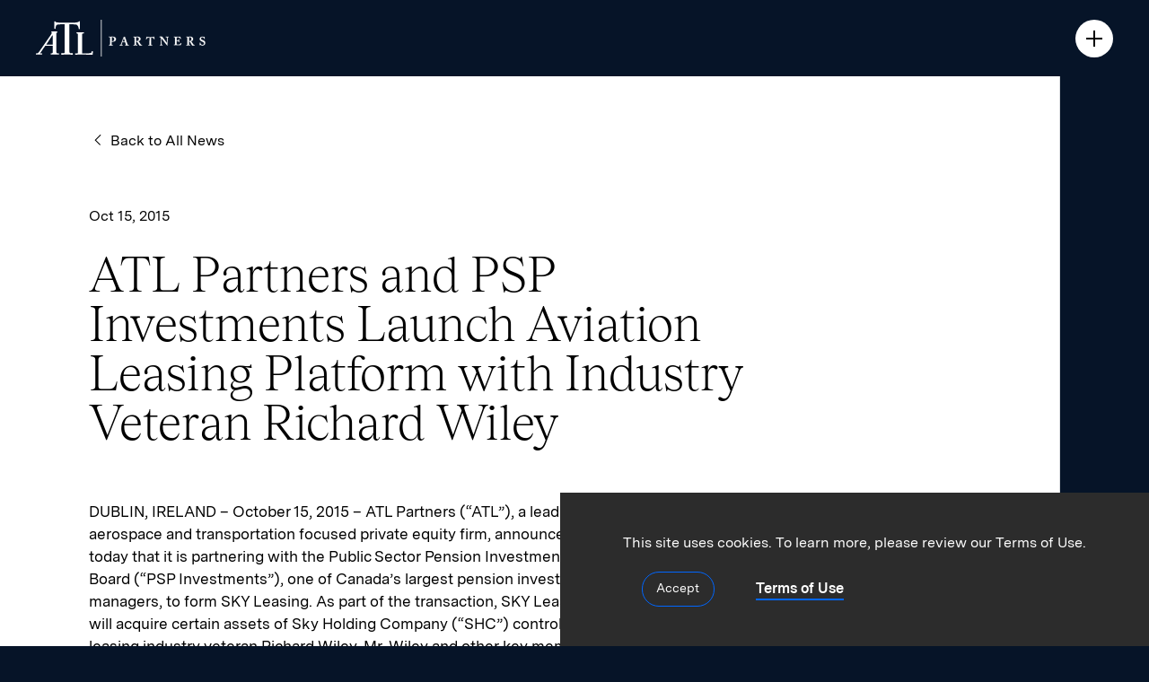

--- FILE ---
content_type: text/html; charset=UTF-8
request_url: https://www.atlpartners.com/news/atl-partners-and-psp-investments-launch-aviation-leasing-platform-with-industry-veteran-richard-wiley/
body_size: 25755
content:
<!doctype html>
<html lang="en" data-n-head-ssr lang="en-US" data-n-head="%7B%22lang%22:%7B%22ssr%22:%22en-US%22%7D%7D">
  <head>
    <title>ATL Partners and PSP Investments Launch Aviation Leasing Platform with Industry Veteran Richard Wiley | News & Media | ATL Partners</title><meta data-n-head="ssr" charset="utf-8"><meta data-n-head="ssr" data-hid="viewport" name="viewport" content="width=device-width,initial-scale=1"><meta data-n-head="ssr" data-hid="og:site_name" property="og:site_name" content="ATL Partners"><meta data-n-head="ssr" data-hid="og:url" property="og:url" content="https://atlpartners.netlify.app/news/atl-partners-and-psp-investments-launch-aviation-leasing-platform-with-industry-veteran-richard-wiley/"><meta data-n-head="ssr" data-hid="og:image:type" property="og:image:type" content="image/jpeg"><meta data-n-head="ssr" data-hid="og:image:width" property="og:image:width" content="1200"><meta data-n-head="ssr" data-hid="og:image:height" property="og:image:height" content="630"><meta data-n-head="ssr" data-hid="og:type" property="og:type" content="website"><meta data-n-head="ssr" data-hid="og:locale" property="og:locale" content="en_US"><meta data-n-head="ssr" data-hid="og:title" property="og:title" content="ATL Partners and PSP Investments Launch Aviation Leasing Platform with Industry Veteran Richard Wiley | News & Media | ATL Partners"><meta data-n-head="ssr" data-hid="og:description" property="og:description" content="We partner with sector leaders to achieve outsized growth in Aerospace, Transportation & Logistics."><meta data-n-head="ssr" data-hid="og:image" property="og:image" content="https://cms.atlpartners.com/system/uploads/fae/image/asset/43/OG.jpg"><meta data-n-head="ssr" data-hid="og:image:alt" property="og:image:alt" content="A timelapse night time image of cars traveling over a bridge with New York City in the background."><base href="/"><script data-n-head="ssr" data-hid="gtm-script" type="text/javascript">(function(w,d,s,l,i){w[l]=w[l]||[];w[l].push({'gtm.start':new Date().getTime(),event:'gtm.js'});var f=d.getElementsByTagName(s)[0],j=d.createElement(s),dl=l!='dataLayer'?'&l='+l:'';j.async=true;j.src='https://www.googletagmanager.com/gtm.js?id='+i+dl;f.parentNode.insertBefore(j,f);})(window,document,'script','dataLayer','GTM-MRKX4K9');</script><script data-n-head="ssr" data-hid="nuxt-jsonld--266fd9f0" type="application/ld+json">{"@context":"https://schema.org","@type":"FinancialService","name":"ATL Partners","image":"https://atlpartners.netlify.app/images/schema_logo.jpg","url":"https://atlpartners.netlify.app"}</script><link rel="preload" crossorigin="use-credentials" href="/_nuxt/48b4fb0.js" as="script"><link rel="preload" crossorigin="use-credentials" href="/_nuxt/5b541b5.js" as="script"><link rel="preload" crossorigin="use-credentials" href="/_nuxt/72bbb28.js" as="script"><link rel="preload" crossorigin="use-credentials" href="/_nuxt/c782999.js" as="script"><link rel="preload" crossorigin="use-credentials" href="/_nuxt/f52a55a.js" as="script"><link rel="preload" crossorigin="use-credentials" href="/_nuxt/5581334.js" as="script"><link rel="preload" crossorigin="use-credentials" href="/_nuxt/2ba0e76.js" as="script"><style data-vue-ssr-id="10da5dbb:0 6cee9608:0 77b583bf:0 333865ee:0 195b7bfc:0 73d94031:0 27e63fd0:0 4cc31f12:0 69c999fd:0 52d52e00:0 b0e9a14e:0 c6c5e79e:0 1e7eead9:0 5d6d3074:0 122d2f63:0 5305891a:0 1dabc091:0 492d28c6:0 5079acc7:0 36f00504:0 b0e4c318:0 72dff644:0 7eeaccc7:0 5e63f2ea:0">:after,:before{text-decoration:inherit;vertical-align:inherit}html{cursor:default;line-height:1.5;-moz-tab-size:4;-o-tab-size:4;tab-size:4;-webkit-tap-highlight-color:transparent;-ms-text-size-adjust:100%;-webkit-text-size-adjust:100%;word-break:break-word}body{margin:0}h1{font-size:2em;margin:.67em 0}dl dl,dl ol,dl ul,ol dl,ol ol,ol ul,ul dl,ul ol,ul ul{margin:0}hr{color:inherit;height:0;overflow:visible}main{display:block}nav ol,nav ul{list-style:none;padding:0}nav li:before{content:"​"}pre{font-family:monospace,monospace;font-size:1em;overflow:auto;-ms-overflow-style:scrollbar}a{background-color:transparent}abbr[title]{text-decoration:underline;-webkit-text-decoration:underline dotted;text-decoration:underline dotted}b,strong{font-weight:bolder}code,kbd,samp{font-family:monospace,monospace;font-size:1em}small{font-size:80%}audio,canvas,iframe,img,svg,video{vertical-align:middle}audio,video{display:inline-block}audio:not([controls]){display:none;height:0}iframe,img{border-style:none}svg:not([fill]){fill:currentColor}svg:not(:root){overflow:hidden}table{border-collapse:collapse;border-color:inherit;text-indent:0}button,input,select{margin:0}button{overflow:visible;text-transform:none}[type=button],[type=reset],[type=submit],button{-webkit-appearance:button}fieldset{border:1px solid #a0a0a0;padding:.35em .75em .625em}input{overflow:visible}legend{color:inherit;display:table;max-width:100%;white-space:normal}progress{display:inline-block;vertical-align:baseline}select{text-transform:none}textarea{margin:0;overflow:auto;resize:vertical}[type=checkbox],[type=radio]{padding:0}[type=search]{-webkit-appearance:textfield;outline-offset:-2px}::-webkit-inner-spin-button,::-webkit-outer-spin-button{height:auto}::-webkit-input-placeholder{color:inherit;opacity:.54}::-webkit-search-decoration{-webkit-appearance:none}::-webkit-file-upload-button{-webkit-appearance:button;font:inherit}::-moz-focus-inner{border-style:none;padding:0}:-moz-focusring{outline:1px dotted ButtonText}:-moz-ui-invalid{box-shadow:none}details,dialog{display:block}dialog{background-color:#fff;border:solid;color:#000;height:-moz-fit-content;height:-webkit-fit-content;height:fit-content;left:0;margin:auto;padding:1em;position:absolute;right:0;width:-moz-fit-content;width:-webkit-fit-content;width:fit-content}dialog:not([open]){display:none}summary{display:list-item}canvas{display:inline-block}template{display:none}[tabindex],a,area,button,input,label,select,summary,textarea{-ms-touch-action:manipulation}[hidden]{display:none}[aria-busy=true]{cursor:progress}[aria-controls]{cursor:pointer}[aria-disabled=true],[disabled]{cursor:not-allowed}[aria-hidden=false][hidden]{display:inline;display:initial}[aria-hidden=false][hidden]:not(:focus){clip:rect(0,0,0,0);position:absolute}.flicking-viewport{position:relative;overflow:hidden}.flicking-camera{width:100%;height:100%;display:flex;position:relative;flex-direction:row;z-index:1}.flicking-camera>*{flex-shrink:0}.flicking-viewport.vertical{display:inline-flex}.flicking-viewport.vertical>.flicking-camera{display:inline-flex;flex-direction:column}.flicking-viewport.flicking-hidden .flicking-camera>*{visibility:hidden}.bv-no-focus-ring:focus{outline:none}@media(max-width:319.98px){.bv-d-xs-down-none{display:none!important}}@media(max-width:639.98px){.bv-d-sm-down-none{display:none!important}}@media(max-width:939.98px){.bv-d-md-down-none{display:none!important}}@media(max-width:1799.98px){.bv-d-lg-down-none{display:none!important}}.bv-d-xl-down-none{display:none!important}.dropdown,.dropleft,.dropright,.dropup{position:relative}.dropdown-toggle{white-space:nowrap}.dropdown-toggle:after{display:inline-block;margin-left:.255em;vertical-align:.255em;content:"";border-top:.3em solid;border-right:.3em solid transparent;border-bottom:0;border-left:.3em solid transparent}.dropdown-toggle:empty:after{margin-left:0}.dropdown-menu{position:absolute;top:100%;left:0;z-index:1000;display:none;float:left;min-width:10rem;padding:.5rem 0;margin:.125rem 0 0;font-size:1rem;color:#212529;text-align:left;list-style:none;background-color:#fff;background-clip:padding-box;border:1px solid rgba(0,0,0,.15)}.dropdown-menu-left{right:auto;left:0}.dropdown-menu-right{right:0;left:auto}@media(min-width:320px){.dropdown-menu-sm-left{right:auto;left:0}.dropdown-menu-sm-right{right:0;left:auto}}@media(min-width:640px){.dropdown-menu-md-left{right:auto;left:0}.dropdown-menu-md-right{right:0;left:auto}}@media(min-width:940px){.dropdown-menu-lg-left{right:auto;left:0}.dropdown-menu-lg-right{right:0;left:auto}}@media(min-width:1800px){.dropdown-menu-xl-left{right:auto;left:0}.dropdown-menu-xl-right{right:0;left:auto}}.dropup .dropdown-menu{top:auto;bottom:100%;margin-top:0;margin-bottom:.125rem}.dropup .dropdown-toggle:after{display:inline-block;margin-left:.255em;vertical-align:.255em;content:"";border-top:0;border-right:.3em solid transparent;border-bottom:.3em solid;border-left:.3em solid transparent}.dropup .dropdown-toggle:empty:after{margin-left:0}.dropright .dropdown-menu{top:0;right:auto;left:100%;margin-top:0;margin-left:.125rem}.dropright .dropdown-toggle:after{display:inline-block;margin-left:.255em;vertical-align:.255em;content:"";border-top:.3em solid transparent;border-right:0;border-bottom:.3em solid transparent;border-left:.3em solid}.dropright .dropdown-toggle:empty:after{margin-left:0}.dropright .dropdown-toggle:after{vertical-align:0}.dropleft .dropdown-menu{top:0;right:100%;left:auto;margin-top:0;margin-right:.125rem}.dropleft .dropdown-toggle:after{display:inline-block;margin-left:.255em;vertical-align:.255em;content:"";display:none}.dropleft .dropdown-toggle:before{display:inline-block;margin-right:.255em;vertical-align:.255em;content:"";border-top:.3em solid transparent;border-right:.3em solid;border-bottom:.3em solid transparent}.dropleft .dropdown-toggle:empty:after{margin-left:0}.dropleft .dropdown-toggle:before{vertical-align:0}.dropdown-menu[x-placement^=bottom],.dropdown-menu[x-placement^=left],.dropdown-menu[x-placement^=right],.dropdown-menu[x-placement^=top]{right:auto;bottom:auto}.dropdown-divider{height:0;margin:.5rem 0;overflow:hidden;border-top:1px solid #e9ecef}.dropdown-item{display:block;width:100%;padding:.25rem 1.5rem;clear:both;font-weight:400;color:#212529;text-align:inherit;white-space:nowrap;background-color:transparent;border:0}.dropdown-item:focus,.dropdown-item:hover{color:#16181b;text-decoration:none;background-color:#e9ecef}.dropdown-item.active,.dropdown-item:active{color:#fff;text-decoration:none;background-color:#007bff}.dropdown-item.disabled,.dropdown-item:disabled{color:#adb5bd;pointer-events:none;background-color:transparent}.dropdown-menu.show{display:block}.dropdown-header{display:block;padding:.5rem 1.5rem;margin-bottom:0;font-size:.875rem;color:#6c757d;white-space:nowrap}.dropdown-item-text{display:block;padding:.25rem 1.5rem;color:#212529}.btn{display:inline-block;font-weight:400;color:#212529;text-align:center;vertical-align:middle;-webkit-user-select:none;-moz-user-select:none;-ms-user-select:none;user-select:none;background-color:transparent;border:1px solid transparent;padding:.375rem .75rem;font-size:1rem;line-height:1.5;border-radius:0;transition:color .15s ease-in-out,background-color .15s ease-in-out,border-color .15s ease-in-out,box-shadow .15s ease-in-out}@media(prefers-reduced-motion:reduce){.btn{transition:none}}.btn:hover{color:#212529;text-decoration:none}.btn.focus,.btn:focus{outline:0;box-shadow:0 0 0 .2rem rgba(0,123,255,.25)}.btn.disabled,.btn:disabled{opacity:.65}.btn:not(:disabled):not(.disabled){cursor:pointer}a.btn.disabled,fieldset:disabled a.btn{pointer-events:none}.btn-primary{color:#fff;background-color:#007bff;border-color:#007bff}.btn-primary.focus,.btn-primary:focus,.btn-primary:hover{color:#fff;background-color:#0069d9;border-color:#0062cc}.btn-primary.focus,.btn-primary:focus{box-shadow:0 0 0 .2rem rgba(38,143,255,.5)}.btn-primary.disabled,.btn-primary:disabled{color:#fff;background-color:#007bff;border-color:#007bff}.btn-primary:not(:disabled):not(.disabled).active,.btn-primary:not(:disabled):not(.disabled):active,.show>.btn-primary.dropdown-toggle{color:#fff;background-color:#0062cc;border-color:#005cbf}.btn-primary:not(:disabled):not(.disabled).active:focus,.btn-primary:not(:disabled):not(.disabled):active:focus,.show>.btn-primary.dropdown-toggle:focus{box-shadow:0 0 0 .2rem rgba(38,143,255,.5)}.btn-secondary{color:#fff;background-color:#6c757d;border-color:#6c757d}.btn-secondary.focus,.btn-secondary:focus,.btn-secondary:hover{color:#fff;background-color:#5a6268;border-color:#545b62}.btn-secondary.focus,.btn-secondary:focus{box-shadow:0 0 0 .2rem rgba(130,138,145,.5)}.btn-secondary.disabled,.btn-secondary:disabled{color:#fff;background-color:#6c757d;border-color:#6c757d}.btn-secondary:not(:disabled):not(.disabled).active,.btn-secondary:not(:disabled):not(.disabled):active,.show>.btn-secondary.dropdown-toggle{color:#fff;background-color:#545b62;border-color:#4e555b}.btn-secondary:not(:disabled):not(.disabled).active:focus,.btn-secondary:not(:disabled):not(.disabled):active:focus,.show>.btn-secondary.dropdown-toggle:focus{box-shadow:0 0 0 .2rem rgba(130,138,145,.5)}.btn-success{color:#fff;background-color:#28a745;border-color:#28a745}.btn-success.focus,.btn-success:focus,.btn-success:hover{color:#fff;background-color:#218838;border-color:#1e7e34}.btn-success.focus,.btn-success:focus{box-shadow:0 0 0 .2rem rgba(72,180,97,.5)}.btn-success.disabled,.btn-success:disabled{color:#fff;background-color:#28a745;border-color:#28a745}.btn-success:not(:disabled):not(.disabled).active,.btn-success:not(:disabled):not(.disabled):active,.show>.btn-success.dropdown-toggle{color:#fff;background-color:#1e7e34;border-color:#1c7430}.btn-success:not(:disabled):not(.disabled).active:focus,.btn-success:not(:disabled):not(.disabled):active:focus,.show>.btn-success.dropdown-toggle:focus{box-shadow:0 0 0 .2rem rgba(72,180,97,.5)}.btn-info{color:#fff;background-color:#17a2b8;border-color:#17a2b8}.btn-info.focus,.btn-info:focus,.btn-info:hover{color:#fff;background-color:#138496;border-color:#117a8b}.btn-info.focus,.btn-info:focus{box-shadow:0 0 0 .2rem rgba(58,176,195,.5)}.btn-info.disabled,.btn-info:disabled{color:#fff;background-color:#17a2b8;border-color:#17a2b8}.btn-info:not(:disabled):not(.disabled).active,.btn-info:not(:disabled):not(.disabled):active,.show>.btn-info.dropdown-toggle{color:#fff;background-color:#117a8b;border-color:#10707f}.btn-info:not(:disabled):not(.disabled).active:focus,.btn-info:not(:disabled):not(.disabled):active:focus,.show>.btn-info.dropdown-toggle:focus{box-shadow:0 0 0 .2rem rgba(58,176,195,.5)}.btn-warning{color:#212529;background-color:#ffc107;border-color:#ffc107}.btn-warning.focus,.btn-warning:focus,.btn-warning:hover{color:#212529;background-color:#e0a800;border-color:#d39e00}.btn-warning.focus,.btn-warning:focus{box-shadow:0 0 0 .2rem rgba(222,170,12,.5)}.btn-warning.disabled,.btn-warning:disabled{color:#212529;background-color:#ffc107;border-color:#ffc107}.btn-warning:not(:disabled):not(.disabled).active,.btn-warning:not(:disabled):not(.disabled):active,.show>.btn-warning.dropdown-toggle{color:#212529;background-color:#d39e00;border-color:#c69500}.btn-warning:not(:disabled):not(.disabled).active:focus,.btn-warning:not(:disabled):not(.disabled):active:focus,.show>.btn-warning.dropdown-toggle:focus{box-shadow:0 0 0 .2rem rgba(222,170,12,.5)}.btn-danger{color:#fff;background-color:#dc3545;border-color:#dc3545}.btn-danger.focus,.btn-danger:focus,.btn-danger:hover{color:#fff;background-color:#c82333;border-color:#bd2130}.btn-danger.focus,.btn-danger:focus{box-shadow:0 0 0 .2rem rgba(225,83,97,.5)}.btn-danger.disabled,.btn-danger:disabled{color:#fff;background-color:#dc3545;border-color:#dc3545}.btn-danger:not(:disabled):not(.disabled).active,.btn-danger:not(:disabled):not(.disabled):active,.show>.btn-danger.dropdown-toggle{color:#fff;background-color:#bd2130;border-color:#b21f2d}.btn-danger:not(:disabled):not(.disabled).active:focus,.btn-danger:not(:disabled):not(.disabled):active:focus,.show>.btn-danger.dropdown-toggle:focus{box-shadow:0 0 0 .2rem rgba(225,83,97,.5)}.btn-light{color:#212529;background-color:#f8f9fa;border-color:#f8f9fa}.btn-light.focus,.btn-light:focus,.btn-light:hover{color:#212529;background-color:#e2e6ea;border-color:#dae0e5}.btn-light.focus,.btn-light:focus{box-shadow:0 0 0 .2rem rgba(216,217,219,.5)}.btn-light.disabled,.btn-light:disabled{color:#212529;background-color:#f8f9fa;border-color:#f8f9fa}.btn-light:not(:disabled):not(.disabled).active,.btn-light:not(:disabled):not(.disabled):active,.show>.btn-light.dropdown-toggle{color:#212529;background-color:#dae0e5;border-color:#d3d9df}.btn-light:not(:disabled):not(.disabled).active:focus,.btn-light:not(:disabled):not(.disabled):active:focus,.show>.btn-light.dropdown-toggle:focus{box-shadow:0 0 0 .2rem rgba(216,217,219,.5)}.btn-dark{color:#fff;background-color:#343a40;border-color:#343a40}.btn-dark.focus,.btn-dark:focus,.btn-dark:hover{color:#fff;background-color:#23272b;border-color:#1d2124}.btn-dark.focus,.btn-dark:focus{box-shadow:0 0 0 .2rem rgba(82,88,93,.5)}.btn-dark.disabled,.btn-dark:disabled{color:#fff;background-color:#343a40;border-color:#343a40}.btn-dark:not(:disabled):not(.disabled).active,.btn-dark:not(:disabled):not(.disabled):active,.show>.btn-dark.dropdown-toggle{color:#fff;background-color:#1d2124;border-color:#171a1d}.btn-dark:not(:disabled):not(.disabled).active:focus,.btn-dark:not(:disabled):not(.disabled):active:focus,.show>.btn-dark.dropdown-toggle:focus{box-shadow:0 0 0 .2rem rgba(82,88,93,.5)}.btn-outline-primary{color:#007bff;border-color:#007bff}.btn-outline-primary:hover{color:#fff;background-color:#007bff;border-color:#007bff}.btn-outline-primary.focus,.btn-outline-primary:focus{box-shadow:0 0 0 .2rem rgba(0,123,255,.5)}.btn-outline-primary.disabled,.btn-outline-primary:disabled{color:#007bff;background-color:transparent}.btn-outline-primary:not(:disabled):not(.disabled).active,.btn-outline-primary:not(:disabled):not(.disabled):active,.show>.btn-outline-primary.dropdown-toggle{color:#fff;background-color:#007bff;border-color:#007bff}.btn-outline-primary:not(:disabled):not(.disabled).active:focus,.btn-outline-primary:not(:disabled):not(.disabled):active:focus,.show>.btn-outline-primary.dropdown-toggle:focus{box-shadow:0 0 0 .2rem rgba(0,123,255,.5)}.btn-outline-secondary{color:#6c757d;border-color:#6c757d}.btn-outline-secondary:hover{color:#fff;background-color:#6c757d;border-color:#6c757d}.btn-outline-secondary.focus,.btn-outline-secondary:focus{box-shadow:0 0 0 .2rem rgba(108,117,125,.5)}.btn-outline-secondary.disabled,.btn-outline-secondary:disabled{color:#6c757d;background-color:transparent}.btn-outline-secondary:not(:disabled):not(.disabled).active,.btn-outline-secondary:not(:disabled):not(.disabled):active,.show>.btn-outline-secondary.dropdown-toggle{color:#fff;background-color:#6c757d;border-color:#6c757d}.btn-outline-secondary:not(:disabled):not(.disabled).active:focus,.btn-outline-secondary:not(:disabled):not(.disabled):active:focus,.show>.btn-outline-secondary.dropdown-toggle:focus{box-shadow:0 0 0 .2rem rgba(108,117,125,.5)}.btn-outline-success{color:#28a745;border-color:#28a745}.btn-outline-success:hover{color:#fff;background-color:#28a745;border-color:#28a745}.btn-outline-success.focus,.btn-outline-success:focus{box-shadow:0 0 0 .2rem rgba(40,167,69,.5)}.btn-outline-success.disabled,.btn-outline-success:disabled{color:#28a745;background-color:transparent}.btn-outline-success:not(:disabled):not(.disabled).active,.btn-outline-success:not(:disabled):not(.disabled):active,.show>.btn-outline-success.dropdown-toggle{color:#fff;background-color:#28a745;border-color:#28a745}.btn-outline-success:not(:disabled):not(.disabled).active:focus,.btn-outline-success:not(:disabled):not(.disabled):active:focus,.show>.btn-outline-success.dropdown-toggle:focus{box-shadow:0 0 0 .2rem rgba(40,167,69,.5)}.btn-outline-info{color:#17a2b8;border-color:#17a2b8}.btn-outline-info:hover{color:#fff;background-color:#17a2b8;border-color:#17a2b8}.btn-outline-info.focus,.btn-outline-info:focus{box-shadow:0 0 0 .2rem rgba(23,162,184,.5)}.btn-outline-info.disabled,.btn-outline-info:disabled{color:#17a2b8;background-color:transparent}.btn-outline-info:not(:disabled):not(.disabled).active,.btn-outline-info:not(:disabled):not(.disabled):active,.show>.btn-outline-info.dropdown-toggle{color:#fff;background-color:#17a2b8;border-color:#17a2b8}.btn-outline-info:not(:disabled):not(.disabled).active:focus,.btn-outline-info:not(:disabled):not(.disabled):active:focus,.show>.btn-outline-info.dropdown-toggle:focus{box-shadow:0 0 0 .2rem rgba(23,162,184,.5)}.btn-outline-warning{color:#ffc107;border-color:#ffc107}.btn-outline-warning:hover{color:#212529;background-color:#ffc107;border-color:#ffc107}.btn-outline-warning.focus,.btn-outline-warning:focus{box-shadow:0 0 0 .2rem rgba(255,193,7,.5)}.btn-outline-warning.disabled,.btn-outline-warning:disabled{color:#ffc107;background-color:transparent}.btn-outline-warning:not(:disabled):not(.disabled).active,.btn-outline-warning:not(:disabled):not(.disabled):active,.show>.btn-outline-warning.dropdown-toggle{color:#212529;background-color:#ffc107;border-color:#ffc107}.btn-outline-warning:not(:disabled):not(.disabled).active:focus,.btn-outline-warning:not(:disabled):not(.disabled):active:focus,.show>.btn-outline-warning.dropdown-toggle:focus{box-shadow:0 0 0 .2rem rgba(255,193,7,.5)}.btn-outline-danger{color:#dc3545;border-color:#dc3545}.btn-outline-danger:hover{color:#fff;background-color:#dc3545;border-color:#dc3545}.btn-outline-danger.focus,.btn-outline-danger:focus{box-shadow:0 0 0 .2rem rgba(220,53,69,.5)}.btn-outline-danger.disabled,.btn-outline-danger:disabled{color:#dc3545;background-color:transparent}.btn-outline-danger:not(:disabled):not(.disabled).active,.btn-outline-danger:not(:disabled):not(.disabled):active,.show>.btn-outline-danger.dropdown-toggle{color:#fff;background-color:#dc3545;border-color:#dc3545}.btn-outline-danger:not(:disabled):not(.disabled).active:focus,.btn-outline-danger:not(:disabled):not(.disabled):active:focus,.show>.btn-outline-danger.dropdown-toggle:focus{box-shadow:0 0 0 .2rem rgba(220,53,69,.5)}.btn-outline-light{color:#f8f9fa;border-color:#f8f9fa}.btn-outline-light:hover{color:#212529;background-color:#f8f9fa;border-color:#f8f9fa}.btn-outline-light.focus,.btn-outline-light:focus{box-shadow:0 0 0 .2rem rgba(248,249,250,.5)}.btn-outline-light.disabled,.btn-outline-light:disabled{color:#f8f9fa;background-color:transparent}.btn-outline-light:not(:disabled):not(.disabled).active,.btn-outline-light:not(:disabled):not(.disabled):active,.show>.btn-outline-light.dropdown-toggle{color:#212529;background-color:#f8f9fa;border-color:#f8f9fa}.btn-outline-light:not(:disabled):not(.disabled).active:focus,.btn-outline-light:not(:disabled):not(.disabled):active:focus,.show>.btn-outline-light.dropdown-toggle:focus{box-shadow:0 0 0 .2rem rgba(248,249,250,.5)}.btn-outline-dark{color:#343a40;border-color:#343a40}.btn-outline-dark:hover{color:#fff;background-color:#343a40;border-color:#343a40}.btn-outline-dark.focus,.btn-outline-dark:focus{box-shadow:0 0 0 .2rem rgba(52,58,64,.5)}.btn-outline-dark.disabled,.btn-outline-dark:disabled{color:#343a40;background-color:transparent}.btn-outline-dark:not(:disabled):not(.disabled).active,.btn-outline-dark:not(:disabled):not(.disabled):active,.show>.btn-outline-dark.dropdown-toggle{color:#fff;background-color:#343a40;border-color:#343a40}.btn-outline-dark:not(:disabled):not(.disabled).active:focus,.btn-outline-dark:not(:disabled):not(.disabled):active:focus,.show>.btn-outline-dark.dropdown-toggle:focus{box-shadow:0 0 0 .2rem rgba(52,58,64,.5)}.btn-link{font-weight:400;color:#007bff;text-decoration:none}.btn-link:hover{color:#0056b3}.btn-link.focus,.btn-link:focus,.btn-link:hover{text-decoration:underline}.btn-link.disabled,.btn-link:disabled{color:#6c757d;pointer-events:none}.btn-group-lg>.btn,.btn-lg{padding:.5rem 1rem;font-size:1.25rem;line-height:1.5;border-radius:0}.btn-group-sm>.btn,.btn-sm{padding:.25rem .5rem;font-size:.875rem;line-height:1.5;border-radius:0}.btn-block{display:block;width:100%}.btn-block+.btn-block{margin-top:.5rem}input[type=button].btn-block,input[type=reset].btn-block,input[type=submit].btn-block{width:100%}.btn-group,.btn-group-vertical{position:relative;display:inline-flex;vertical-align:middle}.btn-group-vertical>.btn,.btn-group>.btn{position:relative;flex:1 1 auto}.btn-group-vertical>.btn.active,.btn-group-vertical>.btn:active,.btn-group-vertical>.btn:focus,.btn-group-vertical>.btn:hover,.btn-group>.btn.active,.btn-group>.btn:active,.btn-group>.btn:focus,.btn-group>.btn:hover{z-index:1}.btn-toolbar{display:flex;flex-wrap:wrap;justify-content:flex-start}.btn-toolbar .input-group{width:auto}.btn-group>.btn-group:not(:first-child),.btn-group>.btn:not(:first-child){margin-left:-1px}.dropdown-toggle-split{padding-right:.5625rem;padding-left:.5625rem}.dropdown-toggle-split:after,.dropright .dropdown-toggle-split:after,.dropup .dropdown-toggle-split:after{margin-left:0}.dropleft .dropdown-toggle-split:before{margin-right:0}.btn-group-sm>.btn+.dropdown-toggle-split,.btn-sm+.dropdown-toggle-split{padding-right:.375rem;padding-left:.375rem}.btn-group-lg>.btn+.dropdown-toggle-split,.btn-lg+.dropdown-toggle-split{padding-right:.75rem;padding-left:.75rem}.btn-group-vertical{flex-direction:column;align-items:flex-start;justify-content:center}.btn-group-vertical>.btn,.btn-group-vertical>.btn-group{width:100%}.btn-group-vertical>.btn-group:not(:first-child),.btn-group-vertical>.btn:not(:first-child){margin-top:-1px}.btn-group-toggle>.btn,.btn-group-toggle>.btn-group>.btn{margin-bottom:0}.btn-group-toggle>.btn-group>.btn input[type=checkbox],.btn-group-toggle>.btn-group>.btn input[type=radio],.btn-group-toggle>.btn input[type=checkbox],.btn-group-toggle>.btn input[type=radio]{position:absolute;clip:rect(0,0,0,0);pointer-events:none}.fade{transition:opacity .15s linear}@media(prefers-reduced-motion:reduce){.fade{transition:none}}.fade:not(.show){opacity:0}.collapse:not(.show){display:none}.collapsing{position:relative;height:0;overflow:hidden;transition:height .35s ease}@media(prefers-reduced-motion:reduce){.collapsing{transition:none}}.form-control.focus{color:#495057;background-color:#fff;border-color:#80bdff;outline:0;box-shadow:0 0 0 .2rem rgba(0,123,255,.25)}.form-control.focus.is-valid{border-color:#28a745;box-shadow:0 0 0 .2rem rgba(40,167,69,.25)}.form-control.focus.is-invalid{border-color:#dc3545;box-shadow:0 0 0 .2rem rgba(220,53,69,.25)}.dropdown.dropleft .dropdown-toggle.dropdown-toggle-no-caret:before,.dropdown:not(.dropleft) .dropdown-toggle.dropdown-toggle-no-caret:after{display:none!important}.dropdown .dropdown-menu:focus{outline:none}.b-dropdown-form{display:inline-block;padding:.25rem 1.5rem;width:100%;clear:both;font-weight:400}.b-dropdown-form:focus{outline:1px dotted!important;outline:5px auto -webkit-focus-ring-color!important}.b-dropdown-form.disabled,.b-dropdown-form:disabled{outline:0!important;color:#adb5bd;pointer-events:none}.b-dropdown-text{display:inline-block;padding:.25rem 1.5rem;margin-bottom:0;width:100%;clear:both;font-weight:lighter}@font-face{font-family:"Messina Sans";font-display:swap;font-style:normal;font-weight:400;src:url(/_nuxt/fonts/messina-sans-regular.659729f.woff2) format("woff2")}@font-face{font-family:"Messina Sans";font-display:swap;font-style:normal;font-weight:700;src:url(/_nuxt/fonts/messina-sans-bold.cd7e3a9.woff2) format("woff2")}@font-face{font-family:"Tobias Light";font-display:swap;font-style:normal;font-weight:400;src:url(/_nuxt/fonts/tobias-light.3136840.woff2) format("woff2")}*{-webkit-font-smoothing:antialiased;-moz-osx-font-smoothing:grayscale;-webkit-tap-highlight-color:transparent}*,:after,:before{box-sizing:border-box}::selection{background-color:rgba(0,102,255,.75);color:#fff}::-moz-selection{background-color:rgba(0,102,255,.75);color:#fff}figure{margin:0}body,html{margin:0;padding:0;font-family:"Messina Sans",sans-serif;background-color:#061428;color:#fff}a,a:visited{color:currentColor}code,pre{font-family:Consolas,"Fira Code",Inconsolata,monospace;font-size:15px;padding:.2em .3em;line-height:1.4;color:#fff;background-color:#000}code,pre{border-radius:4px}pre{overflow:scroll;background-color:#030912;padding:5px}pre::-webkit-scrollbar{width:4px;height:4px}pre::-webkit-scrollbar-track{box-shadow:inset 0 0 6px hsla(0,0%,100%,.2)}pre::-webkit-scrollbar-thumb{background-color:#fff}h1,h2,h3,h4,h5,h6{font-size:inherit;font-weight:inherit;font-style:normal}h1,h2,h3,h4,h5,h6,ol.list_reset,ul.list_reset{margin:0;padding:0}ol.list_reset,ol.list_reset li,ul.list_reset,ul.list_reset li{list-style-type:none}img{max-width:100%}@media print{*{-webkit-animation-duration:.1s!important;animation-duration:.1s!important;-webkit-animation-delay:.1s!important;animation-delay:.1s!important;-webkit-print-color-adjust:exact}}.page-enter-active{transition:opacity .75s}.page-leave-active{transition:opacity .3s}.page-enter,.page-leave-to{opacity:0}.layout-enter-active{transition:opacity .75s}.layout-leave-active{transition:opacity .3s}.layout-enter,.layout-leave-to{opacity:0}.fade-enter-active,.fade-leave-active{transition:opacity .33s ease}.fade-enter,.fade-leave-to{opacity:0}.fade-fast-enter-active,.fade-fast-leave-active{transition:opacity .167s ease}.fade-fast-enter,.fade-fast-leave-to{opacity:0}.fade-slow-enter-active,.fade-slow-leave-active{transition:opacity 1s ease}.fade-slow-enter,.fade-slow-leave-to{opacity:0}.visually-hidden,.visually-hidden-focusable:not(:focus):not([focus-within]){position:absolute!important;width:1px!important;height:1px!important;padding:0!important;margin:-1px!important;overflow:hidden!important;clip:rect(0,0,0,0)!important;white-space:nowrap!important;border:0!important}.visually-hidden,.visually-hidden-focusable:not(:focus):not(:focus-within){position:absolute!important;width:1px!important;height:1px!important;padding:0!important;margin:-1px!important;overflow:hidden!important;clip:rect(0,0,0,0)!important;white-space:nowrap!important;border:0!important}@media(max-width:939px){.show--gte_lg{display:none!important}}@media(max-width:639px){.show--gte_md{display:none!important}}@media(max-width:319px){.show--gte_sm{display:none!important}}@media(min-width:940px){.hide--gte_lg{display:none!important}}@media(min-width:640px){.hide--gte_md{display:none!important}}@media(min-width:320px){.hide--gte_sm{display:none!important}}.pt0.pt0.pt0.pt0{padding-top:0}.pr0.pr0.pr0.pr0{padding-right:0}.pb0.pb0.pb0.pb0{padding-bottom:0}.pl0.pl0.pl0.pl0{padding-left:0}.mt0.mt0.mt0.mt0{margin-top:0}.mr0.mr0.mr0.mr0{margin-right:0}.mb0.mb0.mb0.mb0{margin-bottom:0}.ml0.ml0.ml0.ml0{margin-left:0}.pause_animations *{transition:none!important;-webkit-animation:none!important;animation:none!important}.base_link svg.icon-inline-horiz-chevron,.base_link svg.icon-inline-video,svg.icon-inline-horiz-chevron,svg.icon-inline-video{width:auto;height:1em;display:inline-block;vertical-align:unset;padding:.2em .4em 0;color:#000}
.the_loader[data-v-0225cd8f]{position:fixed;top:0;left:0;width:100%;height:2px;background:#06f;font-size:0;z-index:9999;-webkit-animation-name:loading-bar-data-v-0225cd8f;animation-name:loading-bar-data-v-0225cd8f;-webkit-animation-duration:1.5s;animation-duration:1.5s;-webkit-animation-iteration-count:infinite;animation-iteration-count:infinite}@-webkit-keyframes loading-bar-data-v-0225cd8f{0%{width:0}50%{width:100%;margin-left:0}to{width:0;margin-left:100%}}@keyframes loading-bar-data-v-0225cd8f{0%{width:0}50%{width:100%;margin-left:0}to{width:0;margin-left:100%}}
.site_wrap[data-v-bdf520d4]{background-color:#061428}.site_wrap[data-v-bdf520d4]:before{z-index:105;content:"";display:block;position:fixed;width:100%;height:100%;top:0;left:0;background-color:rgba(0,0,0,.65);transition:opacity .6s ease;cursor:pointer}.site_wrap[data-v-bdf520d4]:not(.isNavOpen):before{opacity:0;pointer-events:none}.site_wrap .nav_skip[data-v-bdf520d4]{z-index:400;position:fixed;top:21px;left:50%;padding:.5em;transform:translateX(-50%);color:#000;background-color:#fff;border:2px dashed #06f}@media(min-width:940px){.site_wrap .nav_skip[data-v-bdf520d4]{padding:.75em 1em}}
.isSafari.usingTouch *,.isSafari.usingTouch :after,.isSafari.usingTouch :before{outline:none!important}
.the_header[data-v-d3cc797e]{position:absolute;top:0;left:0;width:100%;height:70px;display:flex;align-items:center;transition:opacity 2s ease;pointer-events:none;overflow:hidden;z-index:110}.the_header.isNavigating[data-v-d3cc797e]{transition:none;opacity:0}@media(min-width:640px){.the_header[data-v-d3cc797e]{height:85px}}.the_header>div[data-v-d3cc797e]{width:100%}.the_header .wrapper[data-v-d3cc797e]{margin-left:min(3.8vw,40px);margin-right:min(3.8vw,40px)}.the_header .inner[data-v-d3cc797e]{display:flex;justify-content:space-between;align-items:center;position:relative;transition:opacity 1s ease,transform 1s ease}.the_header .inner[data-v-d3cc797e]:not(.shouldDisplay){opacity:0;transform:translateY(-25px)}.the_header .logo[data-v-d3cc797e]{pointer-events:auto;color:#fff;transition:opacity .4s ease}.the_header .logo svg[data-v-d3cc797e]{width:143px}@media(min-width:640px){.the_header .logo svg[data-v-d3cc797e]{width:189px}}.the_header .navigation[data-v-d3cc797e]{position:fixed;top:0;right:0;width:100%;height:100vh;color:#fff;background-color:#061428;pointer-events:none;padding:80px 3.8vw 30px;overflow-y:auto;opacity:0;transform:scale(1.05);transition:opacity .6s ease,transform .6s ease}@media(max-width:639px){.the_header .navigation[data-v-d3cc797e]{justify-content:center}}@media(max-width:639px)and (min-height:700px){.the_header .navigation[data-v-d3cc797e]{display:flex;align-items:center}}@media(min-width:940px)and (min-height:950px){.the_header .navigation[data-v-d3cc797e]{display:flex;align-items:center}}@media(min-width:640px){.the_header .navigation[data-v-d3cc797e]{padding:60px 0 30px 7.6vw;transform:translateX(40px);width:80%}}@media(min-width:940px){.the_header .navigation[data-v-d3cc797e]{padding-left:5.7vw;width:40%;min-width:600px}}.the_header .navigation.isNavOpen[data-v-d3cc797e]{opacity:1;transform:none;pointer-events:auto}.the_header .navigation_list[data-v-d3cc797e]{margin:0;padding:0}.the_header .navigation_list[data-v-d3cc797e],.the_header .navigation_list li[data-v-d3cc797e]{list-style-type:none}.the_header .navigation_item[data-v-d3cc797e]{--underline-color:#06f;margin-top:var(--spc_margin-top);--spc_margin-top:15px;margin-bottom:var(--spc_margin-bottom);--spc_margin-bottom:15px}@media(max-width:639px){.the_header .navigation_item[data-v-d3cc797e]{font-family:"Tobias Light",serif;font-size:29px;font-weight:400;line-height:1.25}}@media(min-width:640px)and (max-width:939px){.the_header .navigation_item[data-v-d3cc797e]{font-family:"Tobias Light",serif;font-size:29px;font-weight:400;line-height:1.25;font-size:38px;line-height:1.1}}@media(min-width:940px){.the_header .navigation_item[data-v-d3cc797e]{font-family:"Tobias Light",serif;font-size:29px;font-weight:400;line-height:1.25;font-size:38px;line-height:1.1;font-size:45px;line-height:1}}@media(min-width:640px){.the_header .navigation_item[data-v-d3cc797e]{--spc_margin-top:20px;--spc_margin-bottom:20px}}@media(min-width:940px){.the_header .navigation_item[data-v-d3cc797e]{--spc_margin-top:25px;--spc_margin-bottom:25px}}@media(max-width:639px){.the_header .navigation_item[data-v-d3cc797e]{text-align:center}}@media(min-width:640px){.the_header .navigation_item[data-v-d3cc797e]{--underline-position-y:90%}}.the_header .navigation_item.aux_item[data-v-d3cc797e]{margin-top:var(--spc_margin-top);--spc_margin-top:22.5px}@media(max-width:639px){.the_header .navigation_item.aux_item[data-v-d3cc797e]{font-family:"Messina Sans",sans-serif;font-size:16px;font-weight:400;line-height:1.5}}@media(min-width:640px)and (max-width:939px){.the_header .navigation_item.aux_item[data-v-d3cc797e]{font-family:"Messina Sans",sans-serif;font-size:16px;font-weight:400;line-height:1.5}}@media(min-width:940px){.the_header .navigation_item.aux_item[data-v-d3cc797e]{font-family:"Messina Sans",sans-serif;font-size:16px;font-weight:400;line-height:1.5;font-size:17px}}@media(min-width:640px){.the_header .navigation_item.aux_item[data-v-d3cc797e]{--spc_margin-top:30px}}@media(min-width:940px){.the_header .navigation_item.aux_item[data-v-d3cc797e]{--spc_margin-top:37.5px}}@media(min-width:640px){.the_header .navigation_item.aux_item[data-v-d3cc797e]{font-size:24px}}.the_header .navigation_item.aux_item_alt[data-v-d3cc797e]{margin-top:55px}@media(max-width:639px){.the_header .navigation_item.aux_item_alt[data-v-d3cc797e]{font-family:"Messina Sans",sans-serif;font-size:16px;font-weight:400;line-height:1.5}}@media(min-width:640px)and (max-width:939px){.the_header .navigation_item.aux_item_alt[data-v-d3cc797e]{font-family:"Messina Sans",sans-serif;font-size:16px;font-weight:400;line-height:1.5}}@media(min-width:940px){.the_header .navigation_item.aux_item_alt[data-v-d3cc797e]{font-family:"Messina Sans",sans-serif;font-size:16px;font-weight:400;line-height:1.5;font-size:17px}}@media(min-width:640px){.the_header .navigation_item.aux_item_alt[data-v-d3cc797e]{margin-top:65px}}@media(min-width:640px)and (max-width:639px){.the_header .navigation_item.aux_item_alt[data-v-d3cc797e]{font-family:"Messina Sans",sans-serif;font-size:16px;font-weight:400;line-height:1.5}}@media(min-width:640px)and (min-width:640px)and (max-width:939px){.the_header .navigation_item.aux_item_alt[data-v-d3cc797e]{font-family:"Messina Sans",sans-serif;font-size:16px;font-weight:400;line-height:1.5}}@media(min-width:640px)and (min-width:940px){.the_header .navigation_item.aux_item_alt[data-v-d3cc797e]{font-family:"Messina Sans",sans-serif;font-size:16px;font-weight:400;line-height:1.5;font-size:17px}}.the_header .navigation_toggle[data-v-d3cc797e]{pointer-events:auto;cursor:pointer;position:relative;width:31px;height:31px;z-index:111;transition:color 1s ease}@media(min-width:640px){.the_header .navigation_toggle[data-v-d3cc797e]{width:42px;height:42px}}.the_header .navigation_toggle[data-v-d3cc797e]  svg{position:absolute;width:100%;height:100%;top:0;left:0}.the_header .navigation_toggle[data-v-d3cc797e]  svg .svg-circleBg,.the_header .navigation_toggle[data-v-d3cc797e]  svg .svg-crossFg{transition:fill .4s ease,stroke .4s ease}.the_header .navigation_toggle[data-v-d3cc797e]  button:focus .svg-circleBg{fill:#06f}.the_header .navigation_toggle[data-v-d3cc797e]  button:focus .svg-crossFg{stroke:#fff}.navigation_toggle-enter-active[data-v-d3cc797e],.navigation_toggle-leave-active[data-v-d3cc797e]{transition:opacity .6s ease-in-out,transform .6s ease-in-out}.navigation_toggle-enter[data-v-d3cc797e]{opacity:0;transform:rotate(-180deg)}.navigation_toggle-leave-to[data-v-d3cc797e]{opacity:0;transform:rotate(180deg)}
@media(max-width:639px){.isNavOpen.isSafari #main,.isNavOpen.isSafari footer{opacity:0}}
.base_container[data-v-4fceeb82]{margin-left:3.8vw;margin-right:3.8vw;transition:opacity 1s ease-out,transform 1s ease-out}.base_container.reveal[data-v-4fceeb82]:not(.visible){opacity:0;transform:translateY(25px)}.base_container.hasMax[data-v-4fceeb82]{max-width:1800px;margin-left:auto;margin-right:auto}.base_container.fullBleed[data-v-4fceeb82]{margin-left:0;margin-right:0}.base_container.withCode[data-v-4fceeb82]{padding:1px 0}
.base_link--wrap[data-v-61763c9c]{display:inline-block;cursor:pointer}.base_link--wrap.hasBlockStyles[data-v-61763c9c],.base_link--wrap.hasBlockStyles .base_link[data-v-61763c9c]{display:block}.base_link--wrap .base_link[data-v-61763c9c]{text-decoration:none;cursor:pointer}.base_link--wrap .base_link[data-v-61763c9c]:not(.base_link-no_underline){background-image:linear-gradient(currentColor,currentColor);background-image:linear-gradient(var(--underline-color,currentColor),var(--underline-color,currentColor));background-position:0 100%;background-position:var(--underline-position-x,0) var(--underline-position-y,100%);background-repeat:no-repeat;background-size:100% 2px;transition:background-size .3s;transition-timing-function:cubic-bezier(.89,.03,.21,.92);padding-bottom:1px}.base_link--wrap .base_link[data-v-61763c9c]:not(.base_link-no_underline):hover{background-size:0 2px;background-position-x:100%}.base_link--wrap .base_link:not(.base_link-no_underline).base_link-start_blank[data-v-61763c9c]{background-size:0 2px}.base_link--wrap .base_link:not(.base_link-no_underline).base_link-start_blank[data-v-61763c9c]:hover{background-size:100% 2px;background-position-x:0}.base_link--wrap .base_link[data-v-61763c9c]:hover  .base_image img{transform:scale(1.025)}.base_link--wrap.hasButtonStyles[data-v-61763c9c]{display:inline-block;color:inherit;cursor:pointer}@media(max-width:639px){.base_link--wrap.hasButtonStyles[data-v-61763c9c]{font-family:"Messina Sans",sans-serif;font-size:14px;font-weight:400;line-height:1.6}}@media(min-width:640px)and (max-width:939px){.base_link--wrap.hasButtonStyles[data-v-61763c9c]{font-family:"Messina Sans",sans-serif;font-size:14px;font-weight:400;line-height:1.6}}@media(min-width:940px){.base_link--wrap.hasButtonStyles[data-v-61763c9c]{font-family:"Messina Sans",sans-serif;font-size:14px;font-weight:400;line-height:1.6}}.base_link--wrap.hasButtonStyles>.base_link[data-v-61763c9c]{padding:8px 15px 10px;display:inline-block;background-color:transparent;border:1.25px solid #06f;border-radius:50px;transition:border-color .4s ease,background-color .4s ease,color .4s ease}.base_link--wrap.hasButtonStyles>.base_link[data-v-61763c9c]:hover{color:#fff;background-color:#06f}.base_link--wrap.hasNewWindowIcon[data-v-61763c9c]  svg.new_window{position:relative;top:-1px;height:11px;margin-left:2px;width:11px}@media(min-width:640px){.base_link--wrap.hasNewWindowIcon[data-v-61763c9c]  svg.new_window{width:20px}}.base_link--wrap.hasNewWindowIcon[data-v-61763c9c]  svg.new_window g{fill:currentColor}
.base_button[data-v-0aeafd7e]:not(.base_button-no_styles){display:inline-block;color:inherit;cursor:pointer}@media(max-width:639px){.base_button[data-v-0aeafd7e]:not(.base_button-no_styles){font-family:"Messina Sans",sans-serif;font-size:14px;font-weight:400;line-height:1.6}}@media(min-width:640px)and (max-width:939px){.base_button[data-v-0aeafd7e]:not(.base_button-no_styles){font-family:"Messina Sans",sans-serif;font-size:14px;font-weight:400;line-height:1.6}}@media(min-width:940px){.base_button[data-v-0aeafd7e]:not(.base_button-no_styles){font-family:"Messina Sans",sans-serif;font-size:14px;font-weight:400;line-height:1.6}}.base_button:not(.base_button-no_styles)>button[data-v-0aeafd7e]{padding:8px 15px 10px;display:inline-block;background-color:transparent;border:1.25px solid #06f;border-radius:50px;transition:border-color .4s ease,background-color .4s ease,color .4s ease}.base_button:not(.base_button-no_styles)>button[data-v-0aeafd7e]:hover{color:#fff;background-color:#06f}.base_button--btn[data-v-0aeafd7e]{cursor:pointer;border:0;padding:0;margin:0;background:none;color:currentColor;font-family:inherit;font-weight:inherit;font-size:inherit;font-style:inherit}.base_button-link_styles .base_button--btn[data-v-0aeafd7e]{background-image:linear-gradient(currentColor,currentColor);background-image:linear-gradient(var(--underline-color,currentColor),var(--underline-color,currentColor));background-position:0 100%;background-position:var(--underline-position-x,0) var(--underline-position-y,100%);background-repeat:no-repeat;background-size:100% 2px;transition:background-size .3s;transition-timing-function:cubic-bezier(.89,.03,.21,.92);--underline-color:#06f}.base_button-link_styles .base_button--btn[data-v-0aeafd7e]:hover{background-size:0 2px;background-position-x:100%}.base_button-link_styles-start_blank .base_button--btn[data-v-0aeafd7e]{background-size:0 2px}.base_button-link_styles-start_blank .base_button--btn[data-v-0aeafd7e]:hover{background-size:100% 2px;background-position-x:0}
.the_header_peek[data-v-22a0a82c]{position:fixed;transition:opacity .3s ease,transform .3s ease,background-color .3s ease,box-shadow .3s ease;background-color:#061428;box-shadow:0 0 10px 0 rgba(0,0,0,.25)}@media(min-width:940px){.the_header_peek.isNavOpen[data-v-22a0a82c]{background-color:transparent;box-shadow:none}}.the_header_peek[data-v-22a0a82c]:not(.isNavPeeking){opacity:0;transform:translateY(-10px)}.the_header_peek[data-v-22a0a82c]:not(.isNavPeeking)  .logo,.the_header_peek[data-v-22a0a82c]:not(.isNavPeeking)  .navigation_toggle{pointer-events:none}
.the_page[data-v-3ca6deae]{z-index:101;position:relative}.the_page.isLight[data-v-3ca6deae]{background-color:#fff}.the_page[data-v-3ca6deae]:not(.noPadTop){padding-top:70px}@media(min-width:640px){.the_page[data-v-3ca6deae]:not(.noPadTop){padding-top:85px}}.the_page[data-v-3ca6deae]:not(.noPadBottom){padding-bottom:70px}@media(min-width:640px){.the_page[data-v-3ca6deae]:not(.noPadBottom){padding-bottom:85px}}.the_page[data-v-3ca6deae]  [data-hero-foreground]{position:relative}
.gutter_page[data-v-27cffbf4]{width:100%;position:relative;overflow:hidden;color:#000}.gutter_page.grid_pad .inner[data-v-27cffbf4]{padding-bottom:var(--spc_padding-bottom);--spc_padding-bottom:22.5px}@media(min-width:640px){.gutter_page.grid_pad .inner[data-v-27cffbf4]{--spc_padding-bottom:30px}}@media(min-width:940px){.gutter_page.grid_pad .inner[data-v-27cffbf4]{--spc_padding-bottom:37.5px}}@media(min-width:640px){.gutter_page.grid_pad .inner[data-v-27cffbf4]{padding-bottom:var(--spc_padding-bottom);--spc_padding-bottom:15px}}@media(min-width:640px)and (min-width:640px){.gutter_page.grid_pad .inner[data-v-27cffbf4]{--spc_padding-bottom:20px}}@media(min-width:640px)and (min-width:940px){.gutter_page.grid_pad .inner[data-v-27cffbf4]{--spc_padding-bottom:25px}}@media(min-width:940px){.gutter_page.longform .inner[data-v-27cffbf4]{padding-bottom:var(--spc_padding-bottom);--spc_padding-bottom:70px}}@media(min-width:940px)and (min-width:640px){.gutter_page.longform .inner[data-v-27cffbf4]{--spc_padding-bottom:70px}}@media(min-width:940px)and (min-width:940px){.gutter_page.longform .inner[data-v-27cffbf4]{--spc_padding-bottom:160px}}.gutter_page.longform .title[data-v-27cffbf4]{padding-top:var(--spc_padding-top);--spc_padding-top:70px;padding-bottom:var(--spc_padding-bottom);--spc_padding-bottom:30px}@media(min-width:640px){.gutter_page.longform .title[data-v-27cffbf4]{--spc_padding-top:70px}}@media(min-width:940px){.gutter_page.longform .title[data-v-27cffbf4]{--spc_padding-top:80px}}@media(min-width:640px){.gutter_page.longform .title[data-v-27cffbf4]{--spc_padding-bottom:50px}}@media(min-width:940px){.gutter_page.longform .title[data-v-27cffbf4]{--spc_padding-bottom:60px;padding-top:var(--spc_padding-top);--spc_padding-top:70px}}@media(min-width:940px)and (min-width:640px){.gutter_page.longform .title[data-v-27cffbf4]{--spc_padding-top:70px}}@media(min-width:940px)and (min-width:940px){.gutter_page.longform .title[data-v-27cffbf4]{--spc_padding-top:160px}}@media(min-width:640px){.gutter_page.longform .title[data-v-27cffbf4],.gutter_page.longform[data-v-27cffbf4]  .disclaimer,.gutter_page.longform[data-v-27cffbf4]  .typo_longform.typo_longform{width:82.9787234043%;margin-left:4.2553191489%}}@media(min-width:940px){.gutter_page.longform .title[data-v-27cffbf4],.gutter_page.longform[data-v-27cffbf4]  .disclaimer,.gutter_page.longform[data-v-27cffbf4]  .typo_longform.typo_longform{width:48.9361702128%;margin-left:21.2765957447%}}@media(max-width:939px){.gutter_page[data-v-27cffbf4]{background-color:#fff}.gutter_page.longform[data-v-27cffbf4]{padding-bottom:var(--spc_padding-bottom);--spc_padding-bottom:70px}}@media(max-width:939px)and (min-width:640px){.gutter_page.longform[data-v-27cffbf4]{--spc_padding-bottom:70px}}@media(max-width:939px)and (min-width:940px){.gutter_page.longform[data-v-27cffbf4]{--spc_padding-bottom:80px}}@media(min-width:940px){.gutter_page[data-v-27cffbf4]{transition:transform 2s ease,opacity 1s ease}.gutter_page[data-v-27cffbf4]:not(.visible){opacity:0;transform:translateX(-25px)}.gutter_page.negMt[data-v-27cffbf4]{margin-top:-20vh}}.gutter_page .container_grid[data-v-27cffbf4]{position:absolute;top:0;right:0;bottom:0;left:0;pointer-events:none;z-index:102}.gutter_page .custom_container[data-v-27cffbf4]{margin-left:3.8vw;margin-right:3.8vw;padding-bottom:1px;z-index:101}@media(min-width:940px){.gutter_page .custom_container[data-v-27cffbf4]{padding-left:3.8vw;margin:0 3.8vw 0 0;background-color:#fff;-webkit-clip-path:inset(0 calc(1.9vw + 2.12766%) 0 0);clip-path:inset(0 calc(1.9vw + 2.12766%) 0 0)}}.gutter_page .title[data-v-27cffbf4]{color:#000;padding-right:6.3829787234%}@media(min-width:640px){.gutter_page .title[data-v-27cffbf4]{padding-top:var(--spc_padding-top);--spc_padding-top:30px;padding-bottom:var(--spc_padding-bottom);--spc_padding-bottom:30px}}@media(min-width:640px)and (min-width:640px){.gutter_page .title[data-v-27cffbf4]{--spc_padding-top:50px;--spc_padding-bottom:50px}}@media(min-width:640px)and (min-width:940px){.gutter_page .title[data-v-27cffbf4]{--spc_padding-top:60px;--spc_padding-bottom:60px}}@media(min-width:940px){.gutter_page .title[data-v-27cffbf4]{padding-right:0;margin-left:4.2553191489%;width:48.9361702128%}}
@media(max-width:639px){.news_detail[data-v-45e4351b]{padding-top:30px;padding-bottom:50px}}@media(min-width:640px)and (max-width:939px){.news_detail[data-v-45e4351b]{padding-bottom:60px;padding-top:70px}}@media(min-width:940px){.news_detail[data-v-45e4351b]{margin-left:auto;margin-right:auto;max-width:1400px;padding-top:60px;padding-bottom:90px}}.news_detail .inner[data-v-45e4351b]{color:#000}@media(min-width:940px){.news_detail .inner[data-v-45e4351b]{width:82.9787234043%;margin-left:4.2553191489%}}.news_detail .back_to_news[data-v-45e4351b]{padding-bottom:var(--spc_padding-bottom);--spc_padding-bottom:30px;--underline-color:#06f;display:block}@media(min-width:640px){.news_detail .back_to_news[data-v-45e4351b]{--spc_padding-bottom:50px}}@media(min-width:940px){.news_detail .back_to_news[data-v-45e4351b]{--spc_padding-bottom:60px}}.news_detail .back_to_news .icon-inline-horiz-chevron[data-v-45e4351b]{padding-left:0}.news_detail .article_header .title[data-v-45e4351b]{padding-top:var(--spc_padding-top);--spc_padding-top:15px;padding-bottom:var(--spc_padding-bottom);--spc_padding-bottom:15px}@media(min-width:640px){.news_detail .article_header .title[data-v-45e4351b]{--spc_padding-top:20px;--spc_padding-bottom:20px}}@media(min-width:940px){.news_detail .article_header .title[data-v-45e4351b]{--spc_padding-top:25px;--spc_padding-bottom:25px;max-width:775px;padding-bottom:0}}.news_detail .article_core[data-v-45e4351b]{display:flex}@media(max-width:939px){.news_detail .article_core[data-v-45e4351b]{flex-direction:column}}@media(min-width:940px){.news_detail .article_core[data-v-45e4351b]{padding-top:60px;justify-content:space-between}}@media(max-width:939px){.news_detail .body[data-v-45e4351b]{margin-bottom:var(--spc_margin-bottom);--spc_margin-bottom:70px;order:1}}@media(max-width:939px)and (min-width:640px){.news_detail .body[data-v-45e4351b]{--spc_margin-bottom:70px}}@media(max-width:939px)and (min-width:940px){.news_detail .body[data-v-45e4351b]{--spc_margin-bottom:80px}}@media(min-width:940px){.news_detail .body[data-v-45e4351b]{width:58.9743589744%}}.news_detail .body .body_part[data-v-45e4351b]{margin-bottom:var(--spc_margin-bottom);--spc_margin-bottom:15px}@media(min-width:640px){.news_detail .body .body_part[data-v-45e4351b]{--spc_margin-bottom:20px}}@media(min-width:940px){.news_detail .body .body_part[data-v-45e4351b]{--spc_margin-bottom:25px}}.news_detail .body .body_media[data-v-45e4351b]{padding-top:var(--spc_padding-top);--spc_padding-top:15px;padding-bottom:var(--spc_padding-bottom);--spc_padding-bottom:15px;margin-bottom:var(--spc_margin-bottom);--spc_margin-bottom:15px}@media(min-width:640px){.news_detail .body .body_media[data-v-45e4351b]{--spc_padding-top:20px;--spc_padding-bottom:20px}}@media(min-width:940px){.news_detail .body .body_media[data-v-45e4351b]{--spc_padding-top:25px;--spc_padding-bottom:25px}}@media(min-width:640px){.news_detail .body .body_media[data-v-45e4351b]{--spc_margin-bottom:20px}}@media(min-width:940px){.news_detail .body .body_media[data-v-45e4351b]{--spc_margin-bottom:25px}}@media(max-width:939px){.news_detail .more_news[data-v-45e4351b]{order:2}}@media(min-width:940px){.news_detail .more_news[data-v-45e4351b]{width:28.2051282051%}}.news_detail .more_news .more_news_title[data-v-45e4351b]{margin-bottom:var(--spc_margin-bottom);--spc_margin-bottom:15px;text-transform:uppercase;padding-bottom:.25em;border-bottom:1px solid #000}@media(min-width:640px){.news_detail .more_news .more_news_title[data-v-45e4351b]{--spc_margin-bottom:20px}}@media(min-width:940px){.news_detail .more_news .more_news_title[data-v-45e4351b]{--spc_margin-bottom:25px}}@media(max-width:639px){.news_detail .more_news .more_news_title[data-v-45e4351b]{font-family:"Messina Sans",sans-serif;font-size:14px;font-weight:400;line-height:1.6}}@media(min-width:640px)and (max-width:939px){.news_detail .more_news .more_news_title[data-v-45e4351b]{font-family:"Messina Sans",sans-serif;font-size:14px;font-weight:400;line-height:1.6}}@media(min-width:940px){.news_detail .more_news .more_news_title[data-v-45e4351b]{font-family:"Messina Sans",sans-serif;font-size:14px;font-weight:400;line-height:1.6}}

.base_reveal[data-v-57affd76]{transition:opacity 1s ease-out,transform 1s ease-out}.base_reveal[data-v-57affd76]:not(.visible){opacity:0;transform:translateY(25px)}.base_reveal:not(.visible).invert[data-v-57affd76]{opacity:0;transform:translateY(-25px)}.base_reveal:not(.visible).zoom[data-v-57affd76]{opacity:0;transform:scale(1.05)}.base_reveal:not(.visible).revealFade[data-v-57affd76]{transform:none;opacity:0}
.typo_header[data-v-de7a1876]{display:block}.typo_header-display_inline[data-v-de7a1876]{display:inline-block}@media(max-width:639px){.typo_header-variant_1[data-v-de7a1876]{font-family:"Tobias Light",serif;font-size:45px;font-weight:400;line-height:1}}@media(min-width:640px)and (max-width:939px){.typo_header-variant_1[data-v-de7a1876]{font-family:"Tobias Light",serif;font-size:45px;font-weight:400;line-height:1;font-size:80px}}@media(min-width:940px){.typo_header-variant_1[data-v-de7a1876]{font-family:"Tobias Light",serif;font-size:45px;font-weight:400;line-height:1;font-size:80px;font-size:min(152px,10.5vw)}}.typo_header-variant_1_md[data-v-de7a1876],.typo_header-variant_1_sm[data-v-de7a1876]{font-family:"Tobias Light",serif;font-size:45px;font-weight:400;line-height:1}.typo_header-variant_1_md[data-v-de7a1876]{font-size:80px}.typo_header-variant_1_lg[data-v-de7a1876]{font-family:"Tobias Light",serif;font-size:45px;font-weight:400;line-height:1;font-size:80px;font-size:min(152px,10.5vw)}@media(max-width:639px){.typo_header-variant_2[data-v-de7a1876]{font-family:"Tobias Light",serif;font-size:55px;font-weight:400;line-height:1}}@media(min-width:640px)and (max-width:939px){.typo_header-variant_2[data-v-de7a1876]{font-family:"Tobias Light",serif;font-size:55px;font-weight:400;line-height:1;font-size:66px}}@media(min-width:940px){.typo_header-variant_2[data-v-de7a1876]{font-family:"Tobias Light",serif;font-size:55px;font-weight:400;line-height:1;font-size:66px;font-size:115px}}.typo_header-variant_2_md[data-v-de7a1876],.typo_header-variant_2_sm[data-v-de7a1876]{font-family:"Tobias Light",serif;font-size:55px;font-weight:400;line-height:1}.typo_header-variant_2_md[data-v-de7a1876]{font-size:66px}.typo_header-variant_2_lg[data-v-de7a1876]{font-family:"Tobias Light",serif;font-size:55px;font-weight:400;line-height:1;font-size:66px;font-size:115px}@media(max-width:639px){.typo_header-variant_3[data-v-de7a1876]{font-family:"Tobias Light",serif;font-size:55px;font-weight:400;line-height:1}}@media(min-width:640px)and (max-width:939px){.typo_header-variant_3[data-v-de7a1876]{font-family:"Tobias Light",serif;font-size:55px;font-weight:400;line-height:1;font-size:66px}}@media(min-width:940px){.typo_header-variant_3[data-v-de7a1876]{font-family:"Tobias Light",serif;font-size:55px;font-weight:400;line-height:1;font-size:66px;font-size:80px}}.typo_header-variant_3_md[data-v-de7a1876],.typo_header-variant_3_sm[data-v-de7a1876]{font-family:"Tobias Light",serif;font-size:55px;font-weight:400;line-height:1}.typo_header-variant_3_md[data-v-de7a1876]{font-size:66px}.typo_header-variant_3_lg[data-v-de7a1876]{font-family:"Tobias Light",serif;font-size:55px;font-weight:400;line-height:1;font-size:66px;font-size:80px}@media(max-width:639px){.typo_header-variant_4[data-v-de7a1876]{font-family:"Tobias Light",serif;font-size:45px;font-weight:400;line-height:1}}@media(min-width:640px)and (max-width:939px){.typo_header-variant_4[data-v-de7a1876]{font-family:"Tobias Light",serif;font-size:45px;font-weight:400;line-height:1;font-size:55px}}@media(min-width:940px){.typo_header-variant_4[data-v-de7a1876]{font-family:"Tobias Light",serif;font-size:45px;font-weight:400;line-height:1;font-size:55px;font-size:66px}}.typo_header-variant_4_md[data-v-de7a1876],.typo_header-variant_4_sm[data-v-de7a1876]{font-family:"Tobias Light",serif;font-size:45px;font-weight:400;line-height:1}.typo_header-variant_4_md[data-v-de7a1876]{font-size:55px}.typo_header-variant_4_lg[data-v-de7a1876]{font-family:"Tobias Light",serif;font-size:45px;font-weight:400;line-height:1;font-size:55px;font-size:66px}@media(max-width:639px){.typo_header-variant_5[data-v-de7a1876]{font-family:"Tobias Light",serif;font-size:38px;font-weight:400;line-height:1.1}}@media(min-width:640px)and (max-width:939px){.typo_header-variant_5[data-v-de7a1876]{font-family:"Tobias Light",serif;font-size:38px;font-weight:400;line-height:1.1;font-size:45px;line-height:1}}@media(min-width:940px){.typo_header-variant_5[data-v-de7a1876]{font-family:"Tobias Light",serif;font-size:38px;font-weight:400;line-height:1.1;font-size:45px;line-height:1;font-size:clamp(45px,5vw,55px)}}.typo_header-variant_5_md[data-v-de7a1876],.typo_header-variant_5_sm[data-v-de7a1876]{font-family:"Tobias Light",serif;font-size:38px;font-weight:400;line-height:1.1}.typo_header-variant_5_md[data-v-de7a1876]{font-size:45px;line-height:1}.typo_header-variant_5_lg[data-v-de7a1876]{font-family:"Tobias Light",serif;font-size:38px;font-weight:400;line-height:1.1;font-size:45px;line-height:1;font-size:clamp(45px,5vw,55px)}@media(max-width:639px){.typo_header-variant_6[data-v-de7a1876]{font-family:"Tobias Light",serif;font-size:29px;font-weight:400;line-height:1.25}}@media(min-width:640px)and (max-width:939px){.typo_header-variant_6[data-v-de7a1876]{font-family:"Tobias Light",serif;font-size:29px;font-weight:400;line-height:1.25;font-size:38px;line-height:1.1}}@media(min-width:940px){.typo_header-variant_6[data-v-de7a1876]{font-family:"Tobias Light",serif;font-size:29px;font-weight:400;line-height:1.25;font-size:38px;line-height:1.1;font-size:45px;line-height:1}}.typo_header-variant_6_md[data-v-de7a1876],.typo_header-variant_6_sm[data-v-de7a1876]{font-family:"Tobias Light",serif;font-size:29px;font-weight:400;line-height:1.25}.typo_header-variant_6_md[data-v-de7a1876]{font-size:38px;line-height:1.1}.typo_header-variant_6_lg[data-v-de7a1876]{font-family:"Tobias Light",serif;font-size:29px;font-weight:400;line-height:1.25;font-size:38px;line-height:1.1;font-size:45px;line-height:1}@media(max-width:639px){.typo_header-variant_7[data-v-de7a1876]{font-family:"Tobias Light",serif;font-size:24px;font-weight:400;line-height:1.25}}@media(min-width:640px)and (max-width:939px){.typo_header-variant_7[data-v-de7a1876]{font-family:"Tobias Light",serif;font-size:24px;font-weight:400;line-height:1.25;font-size:29px}}@media(min-width:940px){.typo_header-variant_7[data-v-de7a1876]{font-family:"Tobias Light",serif;font-size:24px;font-weight:400;line-height:1.25;font-size:29px;font-size:38px;line-height:1.1}}.typo_header-variant_7_md[data-v-de7a1876],.typo_header-variant_7_sm[data-v-de7a1876]{font-family:"Tobias Light",serif;font-size:24px;font-weight:400;line-height:1.25}.typo_header-variant_7_md[data-v-de7a1876]{font-size:29px}.typo_header-variant_7_lg[data-v-de7a1876]{font-family:"Tobias Light",serif;font-size:24px;font-weight:400;line-height:1.25;font-size:29px;font-size:38px;line-height:1.1}@media(max-width:639px){.typo_header-variant_8[data-v-de7a1876]{font-family:"Tobias Light",serif;font-size:24px;font-weight:400;line-height:1.25}}@media(min-width:640px)and (max-width:939px){.typo_header-variant_8[data-v-de7a1876]{font-family:"Tobias Light",serif;font-size:24px;font-weight:400;line-height:1.25}}@media(min-width:940px){.typo_header-variant_8[data-v-de7a1876]{font-family:"Tobias Light",serif;font-size:24px;font-weight:400;line-height:1.25;font-size:29px}}.typo_header-variant_8_lg[data-v-de7a1876],.typo_header-variant_8_md[data-v-de7a1876],.typo_header-variant_8_sm[data-v-de7a1876]{font-family:"Tobias Light",serif;font-size:24px;font-weight:400;line-height:1.25}.typo_header-variant_8_lg[data-v-de7a1876]{font-size:29px}@media(max-width:639px){.typo_header-variant_9[data-v-de7a1876]{font-family:"Tobias Light",serif;font-size:20px;font-weight:400;line-height:1.4}}@media(min-width:640px)and (max-width:939px){.typo_header-variant_9[data-v-de7a1876]{font-family:"Tobias Light",serif;font-size:20px;font-weight:400;line-height:1.4;font-size:24px;line-height:1.25}}@media(min-width:940px){.typo_header-variant_9[data-v-de7a1876]{font-family:"Tobias Light",serif;font-size:20px;font-weight:400;line-height:1.4;font-size:24px;line-height:1.25}}.typo_header-variant_9_md[data-v-de7a1876],.typo_header-variant_9_sm[data-v-de7a1876]{font-family:"Tobias Light",serif;font-size:20px;font-weight:400;line-height:1.4}.typo_header-variant_9_md[data-v-de7a1876]{font-size:24px;line-height:1.25}.typo_header-variant_9_lg[data-v-de7a1876]{font-family:"Tobias Light",serif;font-size:20px;font-weight:400;line-height:1.4;font-size:24px;line-height:1.25}@media(max-width:639px){.typo_header-variant_10[data-v-de7a1876]{font-family:"Tobias Light",serif;font-size:20px;font-weight:400;line-height:1.4}}@media(min-width:640px)and (max-width:939px){.typo_header-variant_10[data-v-de7a1876]{font-family:"Tobias Light",serif;font-size:20px;font-weight:400;line-height:1.4}}@media(min-width:940px){.typo_header-variant_10[data-v-de7a1876]{font-family:"Tobias Light",serif;font-size:20px;font-weight:400;line-height:1.4}}.typo_header-variant_10_lg[data-v-de7a1876],.typo_header-variant_10_md[data-v-de7a1876],.typo_header-variant_10_sm[data-v-de7a1876]{font-family:"Tobias Light",serif;font-size:20px;font-weight:400;line-height:1.4}
.typo_longform{--underline-color:#06f}@media(max-width:639px){.typo_longform{font-family:"Messina Sans",sans-serif;font-size:16px;font-weight:400;line-height:1.5}}@media(min-width:640px)and (max-width:939px){.typo_longform{font-family:"Messina Sans",sans-serif;font-size:16px;font-weight:400;line-height:1.5}}@media(min-width:940px){.typo_longform{font-family:"Messina Sans",sans-serif;font-size:16px;font-weight:400;line-height:1.5;font-size:17px}}.typo_longform.againstDark{--underline-color:#fff}.typo_longform>:not(br){margin-top:0;margin-bottom:0;margin-top:var(--spc_margin-top);--spc_margin-top:15px}@media(min-width:640px){.typo_longform>:not(br){--spc_margin-top:20px}}@media(min-width:940px){.typo_longform>:not(br){--spc_margin-top:25px}}.typo_longform:not(.marginOk)>:first-child{margin-top:0!important}@media(max-width:639px){.typo_longform h1{font-family:"Tobias Light",serif;font-size:29px;font-weight:400;line-height:1.25}}@media(min-width:640px)and (max-width:939px){.typo_longform h1{font-family:"Tobias Light",serif;font-size:29px;font-weight:400;line-height:1.25;font-size:38px;line-height:1.1}}@media(min-width:940px){.typo_longform h1{font-family:"Tobias Light",serif;font-size:29px;font-weight:400;line-height:1.25;font-size:38px;line-height:1.1;font-size:45px;line-height:1}}@media(max-width:639px){.typo_longform h2{font-family:"Tobias Light",serif;font-size:24px;font-weight:400;line-height:1.25}}@media(min-width:640px)and (max-width:939px){.typo_longform h2{font-family:"Tobias Light",serif;font-size:24px;font-weight:400;line-height:1.25;font-size:29px}}@media(min-width:940px){.typo_longform h2{font-family:"Tobias Light",serif;font-size:24px;font-weight:400;line-height:1.25;font-size:29px;font-size:38px;line-height:1.1}}@media(max-width:639px){.typo_longform h3{font-family:"Tobias Light",serif;font-size:24px;font-weight:400;line-height:1.25}}@media(min-width:640px)and (max-width:939px){.typo_longform h3{font-family:"Tobias Light",serif;font-size:24px;font-weight:400;line-height:1.25}}@media(min-width:940px){.typo_longform h3{font-family:"Tobias Light",serif;font-size:24px;font-weight:400;line-height:1.25;font-size:29px}}@media(max-width:639px){.typo_longform h4{font-family:"Messina Sans",sans-serif;font-size:16px;font-weight:700;line-height:1.5}}@media(min-width:640px)and (max-width:939px){.typo_longform h4{font-family:"Messina Sans",sans-serif;font-size:16px;font-weight:700;line-height:1.5}}@media(min-width:940px){.typo_longform h4{font-family:"Messina Sans",sans-serif;font-size:16px;font-weight:700;line-height:1.5;font-size:17px}}.typo_longform h5{margin-top:var(--spc_margin-top);--spc_margin-top:37.5px;text-transform:uppercase;padding-bottom:.25em;border-bottom:1px solid #000;max-width:768px}@media(max-width:639px){.typo_longform h5{font-family:"Messina Sans",sans-serif;font-size:14px;font-weight:400;line-height:1.6}}@media(min-width:640px)and (max-width:939px){.typo_longform h5{font-family:"Messina Sans",sans-serif;font-size:14px;font-weight:400;line-height:1.6}}@media(min-width:940px){.typo_longform h5{font-family:"Messina Sans",sans-serif;font-size:14px;font-weight:400;line-height:1.6}}@media(min-width:640px){.typo_longform h5{--spc_margin-top:62.5px}}@media(min-width:940px){.typo_longform h5{--spc_margin-top:75px;margin-top:60px}}.typo_longform h6{text-transform:uppercase}@media(max-width:639px){.typo_longform h6{font-family:"Messina Sans",sans-serif;font-size:14px;font-weight:400;line-height:1.6}}@media(min-width:640px)and (max-width:939px){.typo_longform h6{font-family:"Messina Sans",sans-serif;font-size:14px;font-weight:400;line-height:1.6}}@media(min-width:940px){.typo_longform h6{font-family:"Messina Sans",sans-serif;font-size:14px;font-weight:400;line-height:1.6}}.typo_longform p+p{margin-top:var(--spc_margin-top);--spc_margin-top:22.5px}@media(min-width:640px){.typo_longform p+p{--spc_margin-top:30px}}@media(min-width:940px){.typo_longform p+p{--spc_margin-top:37.5px}}.typo_longform p+h1,.typo_longform p+h2,.typo_longform p+h3,.typo_longform p+h4,.typo_longform p+h6{margin-top:var(--spc_margin-top);--spc_margin-top:30px}@media(min-width:640px){.typo_longform p+h1,.typo_longform p+h2,.typo_longform p+h3,.typo_longform p+h4,.typo_longform p+h6{--spc_margin-top:50px}}@media(min-width:940px){.typo_longform p+h1,.typo_longform p+h2,.typo_longform p+h3,.typo_longform p+h4,.typo_longform p+h6{--spc_margin-top:60px}}.typo_longform blockquote{margin-left:0;margin-right:0}@media(max-width:639px){.typo_longform blockquote{font-family:"Tobias Light",serif;font-size:55px;font-weight:400;line-height:1}}@media(min-width:640px)and (max-width:939px){.typo_longform blockquote{font-family:"Tobias Light",serif;font-size:55px;font-weight:400;line-height:1;font-size:66px}}@media(min-width:940px){.typo_longform blockquote{font-family:"Tobias Light",serif;font-size:55px;font-weight:400;line-height:1;font-size:66px;font-size:80px}}.typo_longform blockquote>p{margin-top:0;margin-bottom:0}.typo_longform blockquote+h4{margin-top:13.5px}@media(min-width:940px){.typo_longform blockquote+h4{margin-top:18px}}.typo_longform ol,.typo_longform ul{padding-left:25px}.typo_longform ol li,.typo_longform ul li{margin-bottom:var(--spc_margin-bottom);--spc_margin-bottom:7.5px;padding-left:.5em}@media(min-width:640px){.typo_longform ol li,.typo_longform ul li{--spc_margin-bottom:10px}}@media(min-width:940px){.typo_longform ol li,.typo_longform ul li{--spc_margin-bottom:12.5px}}.typo_longform ol li:last-of-type,.typo_longform ul li:last-of-type{margin-bottom:0}.typo_longform ol li::marker{font-feature-settings:"lnum"!important;font-variant-numeric:lining-nums!important}.typo_longform img{width:100%}.typo_longform a{background-image:linear-gradient(currentColor,currentColor);background-image:linear-gradient(var(--underline-color,currentColor),var(--underline-color,currentColor));background-position:0 100%;background-position:var(--underline-position-x,0) var(--underline-position-y,100%);background-repeat:no-repeat;background-size:100% 2px;transition:background-size .3s;transition-timing-function:cubic-bezier(.89,.03,.21,.92)}.typo_longform a:hover{background-size:0 2px;background-position-x:100%}.typo_longform a{text-decoration:none}.typo_longform.linksStartBlank a{background-size:0 2px}.typo_longform.linksStartBlank a:hover{background-size:100% 2px;background-position-x:0}@media(max-width:639px){.typo_longform table{font-family:"Messina Sans",sans-serif;font-size:14px;font-weight:400;line-height:1.6}}@media(min-width:640px)and (max-width:939px){.typo_longform table{font-family:"Messina Sans",sans-serif;font-size:14px;font-weight:400;line-height:1.6}}@media(min-width:940px){.typo_longform table{font-family:"Messina Sans",sans-serif;font-size:14px;font-weight:400;line-height:1.6}}.typo_longform table{width:100%}.typo_longform table thead{display:none}.typo_longform table tbody{display:flex;flex-wrap:wrap;justify-content:space-between}.typo_longform table tbody tr{padding-top:22.5px;padding-bottom:22.5px;display:flex;justify-content:space-between;border-bottom:1px solid #06f;border-top:1px solid #06f;margin-bottom:-1px;width:100%;min-height:45px}@media(min-width:940px){.typo_longform table tbody tr{padding-top:31.5px;padding-bottom:31.5px}}@media(min-width:640px){.typo_longform table tbody tr{width:47.8260869565%;min-height:50px}}@media(min-width:940px){.typo_longform table tbody tr{min-height:55px;width:46.6666666667%}}
.news_list_title[data-v-31d706e2]{display:flex;justify-content:space-between;align-items:flex-end}@media(max-width:939px){.news_list_title[data-v-31d706e2]{margin-top:var(--spc_margin-top);--spc_margin-top:70px}}@media(max-width:939px)and (min-width:640px){.news_list_title[data-v-31d706e2]{--spc_margin-top:70px}}@media(max-width:939px)and (min-width:940px){.news_list_title[data-v-31d706e2]{--spc_margin-top:80px}}@media(min-width:940px){.news_list_title[data-v-31d706e2]{margin-top:var(--spc_margin-top);--spc_margin-top:70px;width:82.9787234043%;margin-left:4.2553191489%}}@media(min-width:940px)and (min-width:640px){.news_list_title[data-v-31d706e2]{--spc_margin-top:70px}}@media(min-width:940px)and (min-width:940px){.news_list_title[data-v-31d706e2]{--spc_margin-top:130px}}.news_list_title .news_list_view_all[data-v-31d706e2]{--underline-color:#06f}.news_list_title+.news_list[data-v-31d706e2]:not(.inline){margin-top:30px}@media(min-width:640px){.news_list_title+.news_list[data-v-31d706e2]:not(.inline){margin-top:60px}}.news_list[data-v-31d706e2]:not(.inline){display:flex;flex-direction:column}@media(max-width:939px){.news_list[data-v-31d706e2]:not(.inline){margin-top:var(--spc_margin-top);--spc_margin-top:70px}}@media(max-width:939px)and (min-width:640px){.news_list[data-v-31d706e2]:not(.inline){--spc_margin-top:70px}}@media(max-width:939px)and (min-width:940px){.news_list[data-v-31d706e2]:not(.inline){--spc_margin-top:80px}}@media(min-width:940px){.news_list[data-v-31d706e2]:not(.inline){margin-top:var(--spc_margin-top);--spc_margin-top:70px;width:82.9787234043%;margin-left:4.2553191489%}}@media(min-width:940px)and (min-width:640px){.news_list[data-v-31d706e2]:not(.inline){--spc_margin-top:70px}}@media(min-width:940px)and (min-width:940px){.news_list[data-v-31d706e2]:not(.inline){--spc_margin-top:130px}}@media(min-width:640px)and (max-width:939px){.news_list.inline[data-v-31d706e2]{display:flex;flex-direction:row;justify-content:space-between;flex-wrap:wrap}.news_list.inline .item[data-v-31d706e2]{width:44.6808510638%}}.news_list_chin[data-v-31d706e2]{display:flex;justify-content:center;padding-top:var(--spc_padding-top);--spc_padding-top:30px}@media(min-width:640px){.news_list_chin[data-v-31d706e2]{--spc_padding-top:50px}}@media(min-width:940px){.news_list_chin[data-v-31d706e2]{--spc_padding-top:60px}}@media(max-width:639px){.load_more_button[data-v-31d706e2]{font-family:"Messina Sans",sans-serif;font-size:16px;font-weight:400;line-height:1.5}}@media(min-width:640px)and (max-width:939px){.load_more_button[data-v-31d706e2]{font-family:"Messina Sans",sans-serif;font-size:16px;font-weight:400;line-height:1.5}}@media(min-width:940px){.load_more_button[data-v-31d706e2]{font-family:"Messina Sans",sans-serif;font-size:16px;font-weight:400;line-height:1.5;font-size:17px}}@media(min-width:640px){.load_more_button[data-v-31d706e2]{font-size:24px}}
.news_item[data-v-11874ecf]:not(:last-child){margin-bottom:var(--spc_margin-bottom);--spc_margin-bottom:30px}@media(min-width:640px){.news_item[data-v-11874ecf]:not(:last-child){--spc_margin-bottom:50px}}@media(min-width:940px){.news_item[data-v-11874ecf]:not(:last-child){--spc_margin-bottom:60px}}.news_item:hover .title span[data-v-11874ecf]{background-size:100% 2px;background-position-x:0}.news_item:hover .image[data-v-11874ecf]  .base_image img{transform:scale(1.05)}@media(max-width:639px){.news_item[data-v-11874ecf]{margin-top:var(--spc_margin-top);--spc_margin-top:15px}}@media(max-width:639px)and (min-width:640px){.news_item[data-v-11874ecf]{--spc_margin-top:20px}}@media(max-width:639px)and (min-width:940px){.news_item[data-v-11874ecf]{--spc_margin-top:25px}}.news_item .news_details[data-v-11874ecf]{flex-grow:1;padding-right:2.1276595745%}.news_item .date[data-v-11874ecf]{text-transform:uppercase}@media(max-width:639px){.news_item .date[data-v-11874ecf]{font-family:"Messina Sans",sans-serif;font-size:14px;font-weight:400;line-height:1.6}}@media(min-width:640px)and (max-width:939px){.news_item .date[data-v-11874ecf]{font-family:"Messina Sans",sans-serif;font-size:14px;font-weight:400;line-height:1.6}}@media(min-width:940px){.news_item .date[data-v-11874ecf]{font-family:"Messina Sans",sans-serif;font-size:14px;font-weight:400;line-height:1.6}}@media(max-width:639px){.news_item .date[data-v-11874ecf]{margin-top:var(--spc_margin-top);--spc_margin-top:15px;margin-bottom:var(--spc_margin-bottom);--spc_margin-bottom:15px}}@media(max-width:639px)and (min-width:640px){.news_item .date[data-v-11874ecf]{--spc_margin-top:20px;--spc_margin-bottom:20px}}@media(max-width:639px)and (min-width:940px){.news_item .date[data-v-11874ecf]{--spc_margin-top:25px;--spc_margin-bottom:25px}}@media(max-width:939px){.news_item:not(.expand) .date[data-v-11874ecf]{margin-top:var(--spc_margin-top);--spc_margin-top:15px;margin-bottom:var(--spc_margin-bottom);--spc_margin-bottom:15px}}@media(max-width:939px)and (min-width:640px){.news_item:not(.expand) .date[data-v-11874ecf]{--spc_margin-top:20px;--spc_margin-bottom:20px}}@media(max-width:939px)and (min-width:940px){.news_item:not(.expand) .date[data-v-11874ecf]{--spc_margin-top:25px;--spc_margin-bottom:25px}}@media(min-width:940px){.news_item:not(.expand) .date[data-v-11874ecf]{margin-top:var(--spc_margin-top);--spc_margin-top:7.5px;margin-bottom:var(--spc_margin-bottom);--spc_margin-bottom:7.5px}}@media(min-width:940px)and (min-width:640px){.news_item:not(.expand) .date[data-v-11874ecf]{--spc_margin-top:10px;--spc_margin-bottom:10px}}@media(min-width:940px)and (min-width:940px){.news_item:not(.expand) .date[data-v-11874ecf]{--spc_margin-top:12.5px;--spc_margin-bottom:12.5px}}.news_item .title[data-v-11874ecf]{margin-bottom:var(--spc_margin-bottom);--spc_margin-bottom:11.25px;--underline-color:#06f}@media(min-width:640px){.news_item .title[data-v-11874ecf]{--spc_margin-bottom:15px}}@media(min-width:940px){.news_item .title[data-v-11874ecf]{--spc_margin-bottom:18.75px}}.news_item .title span[data-v-11874ecf]{background-image:linear-gradient(currentColor,currentColor);background-image:linear-gradient(var(--underline-color,currentColor),var(--underline-color,currentColor));background-position:0 100%;background-position:var(--underline-position-x,0) var(--underline-position-y,100%);background-size:0 2px;background-repeat:no-repeat;transition:background-size .3s;transition-timing-function:cubic-bezier(.89,.03,.21,.92)}.news_item .categories[data-v-11874ecf]{text-transform:uppercase}@media(max-width:639px){.news_item .categories[data-v-11874ecf]{font-family:"Messina Sans",sans-serif;font-size:14px;font-weight:400;line-height:1.6}}@media(min-width:640px)and (max-width:939px){.news_item .categories[data-v-11874ecf]{font-family:"Messina Sans",sans-serif;font-size:14px;font-weight:400;line-height:1.6}}@media(min-width:940px){.news_item .categories[data-v-11874ecf]{font-family:"Messina Sans",sans-serif;font-size:14px;font-weight:400;line-height:1.6}}.news_item.expand[data-v-11874ecf]:not(:last-child){margin-bottom:var(--spc_margin-bottom);--spc_margin-bottom:30px}@media(min-width:640px){.news_item.expand[data-v-11874ecf]:not(:last-child){--spc_margin-bottom:50px}}@media(min-width:940px){.news_item.expand[data-v-11874ecf]:not(:last-child){--spc_margin-bottom:60px}}@media(min-width:640px){.news_item.expand[data-v-11874ecf]:not(:last-child){margin-bottom:var(--spc_margin-bottom);--spc_margin-bottom:70px}}@media(min-width:640px)and (min-width:640px){.news_item.expand[data-v-11874ecf]:not(:last-child){--spc_margin-bottom:70px}}@media(min-width:640px)and (min-width:940px){.news_item.expand[data-v-11874ecf]:not(:last-child){--spc_margin-bottom:80px}}@media(min-width:640px){.news_item.expand[data-v-11874ecf]  .base_link{display:flex;justify-content:space-between}}@media(min-width:640px){.news_item.expand .image[data-v-11874ecf]{width:19.1489361702%;margin-top:45px;flex-shrink:0;order:2}}@media(min-width:940px){.news_item.expand .image[data-v-11874ecf]{width:15.3846153846%}}@media(min-width:940px){.news_item.expand .news_details[data-v-11874ecf]{padding-right:7.6923076923%}}@media(min-width:640px){.news_item.expand .date[data-v-11874ecf]{margin-bottom:var(--spc_margin-bottom);--spc_margin-bottom:11.25px}}@media(min-width:640px)and (min-width:640px){.news_item.expand .date[data-v-11874ecf]{--spc_margin-bottom:15px}}@media(min-width:640px)and (min-width:940px){.news_item.expand .date[data-v-11874ecf]{--spc_margin-bottom:18.75px}}@media(min-width:940px){.news_item.expand .title[data-v-11874ecf]{--underline-position-y:90%}}
.boxed_logo[data-v-cd42ff00]{position:relative}.boxed_logo.customAspectRatio .image_logo[data-v-cd42ff00]{position:absolute;top:0;right:0;bottom:0;left:0;padding:10%;display:flex;align-items:center;justify-content:center}.boxed_logo.customAspectRatio .image_logo[data-v-cd42ff00]  img{-o-object-fit:contain;object-fit:contain;position:relative;width:100%;height:100%}.boxed_logo[data-v-cd42ff00]:not(.customAspectRatio){display:flex;align-items:center;justify-content:center}.boxed_logo:not(.customAspectRatio) .image_logo[data-v-cd42ff00]{--spc_margin-top:15px;--spc_margin-bottom:15px;--spc_margin-left:15px;margin:var(--spc_margin-top) var(--spc_margin-right) var(--spc_margin-bottom) var(--spc_margin-left);--spc_margin-right:15px;max-height:215px}@media(min-width:640px){.boxed_logo:not(.customAspectRatio) .image_logo[data-v-cd42ff00]{--spc_margin-top:20px;--spc_margin-bottom:20px}}@media(min-width:940px){.boxed_logo:not(.customAspectRatio) .image_logo[data-v-cd42ff00]{--spc_margin-top:25px;--spc_margin-bottom:25px}}@media(min-width:640px){.boxed_logo:not(.customAspectRatio) .image_logo[data-v-cd42ff00]{--spc_margin-left:20px;--spc_margin-right:20px}}@media(min-width:940px){.boxed_logo:not(.customAspectRatio) .image_logo[data-v-cd42ff00]{--spc_margin-left:25px;--spc_margin-right:25px}}@media(min-width:640px){.boxed_logo:not(.customAspectRatio) .image_logo[data-v-cd42ff00]{max-width:215px;max-height:125px}}.boxed_logo:not(.customAspectRatio) .image_logo[data-v-cd42ff00]  img{-o-object-fit:contain;object-fit:contain}.boxed_logo.color-transparent[data-v-cd42ff00]{background-color:transparent}.boxed_logo.color-grey[data-v-cd42ff00]{background-color:#efefef}.boxed_logo.align-topleft[data-v-cd42ff00]{justify-content:unset;align-items:unset}.boxed_logo.align-topleft .image_logo[data-v-cd42ff00]{position:relative;margin:0}
.base_image[data-v-022b9875]{overflow:hidden}.base_image.base_image-object_fit[data-v-022b9875]{display:flex;width:100%}.base_image.base_image-ratioed[data-v-022b9875]{position:relative}.base_image img[data-v-022b9875]{width:100%;max-width:100%;transition:opacity 1s cubic-bezier(.215,.61,.355,1),transform 1s cubic-bezier(.215,.61,.355,1)}.base_image img.lazyload[data-v-022b9875],.base_image img.lazyloading[data-v-022b9875]{opacity:0}.base_image-object_fit img[data-v-022b9875]{-o-object-fit:cover;object-fit:cover}.base_image-ratioed img[data-v-022b9875]{position:absolute;top:0;left:0;height:100%}
.footer_wrap[data-v-5ae204ce]{position:relative;overflow:hidden;z-index:100}.the_footer[data-v-5ae204ce]{transition:opacity 1s,transform 2s}.the_footer[data-v-5ae204ce]:not(.visible){opacity:0}.the_footer:not(.visible) .footer_background[data-v-5ae204ce]{transform:scale(1.05)}.footer_background[data-v-5ae204ce]{position:absolute;top:0;right:0;bottom:0;left:0;z-index:101;opacity:.4;transition:opacity 2s,transform 2s}.footer_background[data-v-5ae204ce]  .base_image{height:100%}.overlayGrad[data-v-5ae204ce]{position:absolute;top:0;right:0;bottom:0;left:0;content:"";z-index:101;background:linear-gradient(rgba(6,20,40,.65),transparent 30%,transparent)}.footer_content[data-v-5ae204ce]{padding-top:var(--spc_padding-top);--spc_padding-top:70px;padding-bottom:var(--spc_padding-bottom);--spc_padding-bottom:70px;z-index:102}@media(min-width:640px){.footer_content[data-v-5ae204ce]{--spc_padding-top:70px}}@media(min-width:940px){.footer_content[data-v-5ae204ce]{--spc_padding-top:130px}}@media(min-width:640px){.footer_content[data-v-5ae204ce]{--spc_padding-bottom:70px}}@media(min-width:940px){.footer_content[data-v-5ae204ce]{--spc_padding-bottom:80px}}@media(max-width:639px){.footer_content[data-v-5ae204ce]{font-family:"Messina Sans",sans-serif;font-size:16px;font-weight:400;line-height:1.5}}@media(min-width:640px)and (max-width:939px){.footer_content[data-v-5ae204ce]{font-family:"Messina Sans",sans-serif;font-size:16px;font-weight:400;line-height:1.5}}@media(min-width:940px){.footer_content[data-v-5ae204ce]{font-family:"Messina Sans",sans-serif;font-size:16px;font-weight:400;line-height:1.5;font-size:17px;min-height:100vh;display:flex;flex-direction:column;justify-content:center}}.inner[data-v-5ae204ce]{z-index:101;position:relative}@media(min-width:940px){.inner[data-v-5ae204ce]{width:91.4893617021%;margin:0 auto}}.tagline[data-v-5ae204ce]{color:#fff}.footer_row[data-v-5ae204ce],.tagline[data-v-5ae204ce]{position:relative;z-index:101}.footer_row[data-v-5ae204ce]{padding-top:var(--spc_padding-top);--spc_padding-top:30px;color:#efefef}@media(min-width:640px){.footer_row[data-v-5ae204ce]{--spc_padding-top:50px}}@media(min-width:940px){.footer_row[data-v-5ae204ce]{--spc_padding-top:60px}}@media(max-width:639px){.footer_row[data-v-5ae204ce]:last-child{display:flex;flex-direction:column}.footer_row:last-child .copyright_credit[data-v-5ae204ce]{padding-top:var(--spc_padding-top);--spc_padding-top:30px;order:2}}@media(max-width:639px)and (min-width:640px){.footer_row:last-child .copyright_credit[data-v-5ae204ce]{--spc_padding-top:50px}}@media(max-width:639px)and (min-width:940px){.footer_row:last-child .copyright_credit[data-v-5ae204ce]{--spc_padding-top:60px}}@media(max-width:639px){.footer_row:last-child .aux_nav_list .list_item[data-v-5ae204ce]:not(:first-child){margin-left:20px}}@media(min-width:640px){.footer_row[data-v-5ae204ce]{display:flex;justify-content:space-between}}@media(min-width:640px)and (min-width:780px){.footer_row:last-child .copyright_credit[data-v-5ae204ce]{display:flex}.footer_row:last-child .credit[data-v-5ae204ce]{padding-left:var(--spc_padding-left);--spc_padding-left:7.5px;padding-right:var(--spc_padding-right);--spc_padding-right:7.5px}}@media(min-width:640px)and (min-width:780px)and (min-width:640px){.footer_row:last-child .credit[data-v-5ae204ce]{--spc_padding-left:10px;--spc_padding-right:10px}}@media(min-width:640px)and (min-width:780px)and (min-width:940px){.footer_row:last-child .credit[data-v-5ae204ce]{--spc_padding-left:12.5px;--spc_padding-right:12.5px}}.contact_info[data-v-5ae204ce]{--underline-color:#fff;flex-grow:1}@media(min-width:640px){.page_nav[data-v-5ae204ce]{flex-grow:1;display:flex;justify-content:space-between}}.page_nav_list[data-v-5ae204ce]{margin:0;padding:0;display:flex;flex-direction:column}.page_nav_list[data-v-5ae204ce],.page_nav_list li[data-v-5ae204ce]{list-style-type:none}.page_nav_list[data-v-5ae204ce]:not(:last-child){padding-right:15px}@media(max-width:639px){.page_nav_list[data-v-5ae204ce]{margin-top:var(--spc_margin-top);--spc_margin-top:15px}}@media(max-width:639px)and (min-width:640px){.page_nav_list[data-v-5ae204ce]{--spc_margin-top:20px}}@media(max-width:639px)and (min-width:940px){.page_nav_list[data-v-5ae204ce]{--spc_margin-top:25px}}.aux_nav_list[data-v-5ae204ce]{margin:0;padding:0;display:flex;flex-wrap:wrap}.aux_nav_list[data-v-5ae204ce],.aux_nav_list li[data-v-5ae204ce]{list-style-type:none}@media(min-width:640px){.aux_nav_list[data-v-5ae204ce]{justify-content:flex-end}}.aux_nav_list .list_item[data-v-5ae204ce]:not(:first-child){margin-left:min(20px,2vw)}.typo_longform.footer_disclaimer-text[data-v-5ae204ce]{margin-top:-3rem;padding-bottom:50px;font-size:15px}@media(min-width:1500px){.typo_longform.footer_disclaimer-text[data-v-5ae204ce]{margin-top:-10rem;width:75%}}
.cookie_banner[data-v-607ac298]{position:fixed;bottom:0;right:0;background-color:#2c2c2c;color:#fff;z-index:170}@media(max-width:639px){.cookie_banner[data-v-607ac298]{padding:30px;width:100%}}@media(max-width:639px)and (min-width:940px){.cookie_banner[data-v-607ac298]{padding:40px}}@media(min-width:640px){.cookie_banner[data-v-607ac298]{padding:32px 52.5px;max-width:715px}}@media(min-width:640px)and (min-width:940px){.cookie_banner[data-v-607ac298]{padding:70px;padding-top:44px;padding-bottom:44px}}.cookie_banner .copy[data-v-607ac298]{font-family:"Messina Sans",sans-serif;font-size:16px;font-weight:400;line-height:1.5}.cookie_banner .actions[data-v-607ac298]{margin-top:20px;display:flex}.cookie_banner .actions[data-v-607ac298]>:not(br){margin-right:25px}.cookie_banner .actions[data-v-607ac298]  .base_button{padding-left:1.5em;padding-right:1.5em}.cookie_banner .actions[data-v-607ac298]  .base_link--wrap{display:flex;align-items:center}.cookie_banner .actions[data-v-607ac298]  .base_link{font-family:"Messina Sans",sans-serif;font-size:16px;font-weight:700;line-height:1.5;--underline-color:#06f}
.video_modal[data-v-79bb5751]{position:fixed;top:0;right:0;bottom:0;left:0;display:flex;justify-content:center;align-items:center;z-index:201}.video_modal[data-v-79bb5751]:not(.isOpen){pointer-events:none}.video_modal .background[data-v-79bb5751]{position:absolute;top:0;right:0;bottom:0;left:0;z-index:200;background-color:rgba(0,0,0,.65)}.video_modal .video_player_wrap[data-v-79bb5751]{z-index:201;background-color:rgba(6,20,40,.75);width:calc(100% - 11.4vw);padding-top:62%;position:relative;outline:none}@media(min-width:1500px){.video_modal .video_player_wrap[data-v-79bb5751]{padding:0;width:1350px;height:759px}}.video_modal .video_player[data-v-79bb5751]{position:absolute;top:0;right:0;bottom:0;left:0}.video_modal .close_button[data-v-79bb5751]{z-index:202;pointer-events:auto;position:absolute;bottom:105%;left:0}@media(min-width:940px){.video_modal .close_button[data-v-79bb5751]{bottom:unset;top:.95vw;left:.95vw}}.video_modal .close_button[data-v-79bb5751]  svg{width:31px;height:31px}.video_modal .close_button[data-v-79bb5751]  svg>*{transition:stroke .4s ease,fill .4s ease}.video_modal .close_button[data-v-79bb5751]:hover{outline:none}.video_modal .close_button[data-v-79bb5751]:hover  svg .svg-circleBg{fill:#06f}.video_modal .close_button[data-v-79bb5751]:hover  svg .svg-crossFg{stroke:#fff}.video_modal-enter-active[data-v-79bb5751],.video_modal-leave-active[data-v-79bb5751]{transition:opacity .6s ease,transform .6s}.video_modal-enter[data-v-79bb5751],.video_modal-leave-to[data-v-79bb5751]{opacity:0;transform:scale(.9)}.modal_bg-enter-active[data-v-79bb5751],.modal_bg-leave-active[data-v-79bb5751]{transition:opacity .6s ease}.modal_bg-enter[data-v-79bb5751],.modal_bg-leave-to[data-v-79bb5751]{opacity:0}</style><link rel="preload" href="/_nuxt/static/1768261803/news/atl-partners-and-psp-investments-launch-aviation-leasing-platform-with-industry-veteran-richard-wiley/state.js" as="script"><link rel="preload" href="/_nuxt/static/1768261803/news/atl-partners-and-psp-investments-launch-aviation-leasing-platform-with-industry-veteran-richard-wiley/payload.js" as="script"><link rel="preload" href="/_nuxt/static/1768261803/manifest.js" as="script">

    <!-- Favicon -->
    <link rel="apple-touch-icon" sizes="180x180" href="/favicon/apple-touch-icon.png">
    <link rel="icon" type="image/png" sizes="32x32" href="/favicon/favicon-32x32.png">
    <link rel="icon" type="image/png" sizes="16x16" href="/favicon/favicon-16x16.png">
    <link rel="manifest" href="/favicon/site.webmanifest">
    <link rel="shortcut icon" href="/favicon/favicon.ico">
    <meta name="msapplication-TileColor" content="#da532c">
    <meta name="msapplication-config" content="/favicon/browserconfig.xml">
    <meta name="theme-color" content="#ffffff">

    <noscript>
      <style type="text/css">
        /* No-JS style overrides */
      </style>
    </noscript>
  </head>
  <body>
    <noscript data-n-head="ssr" data-hid="gtm-noscript" data-pbody="true"><iframe src="https://www.googletagmanager.com/ns.html?id=GTM-MRKX4K9" height="0" width="0" style="display:none;visibility:hidden"></iframe></noscript><div data-server-rendered="true" id="__nuxt"><div class="the_loader--wrap" data-v-0225cd8f><!----></div><div id="__layout"><div class="site_wrap usingMouse" data-v-bdf520d4><!----> <!----> <a href="/news/atl-partners-and-psp-investments-launch-aviation-leasing-platform-with-industry-veteran-richard-wiley/#main" title="Skip to Content" class="visually-hidden-focusable nav_skip" data-v-bdf520d4>
    Skip to Content
  </a> <header class="the_header" data-v-d3cc797e data-v-bdf520d4><div class="base_container wrapper" data-v-4fceeb82 data-v-d3cc797e><div class="inner" data-v-4fceeb82 data-v-d3cc797e><div class="logo" data-v-4fceeb82 data-v-d3cc797e><h1 class="visually-hidden" data-v-4fceeb82 data-v-d3cc797e>ATL Partners</h1> <div class="base_link--wrap" data-v-61763c9c data-v-d3cc797e><a href="/" title="Return to Top of Homepage" class="base_link nuxt-link-active base_link-no_underline" data-v-61763c9c><svg viewBox="0 0 462 100" fill="none" xmlns="http://www.w3.org/2000/svg" role="presentation" class="logo-with-type" data-v-d3cc797e><path d="M202.101 54.1538C202.101 51.9384 202.101 48.3846 202.101 48C202.101 47.6154 201.678 47.2615 200.951 47.2615H199.212C199.076 47.2615 199 47.2615 199 47.0308V46.2769C199 46.0615 199 46 199.212 46C199.605 46 200.725 46.1077 204.083 46.1077C204.673 46.1077 206.594 46 207.713 46C211.662 46 213.583 46.3692 215.489 47.7077C216.268 48.2992 216.901 49.0675 217.337 49.9516C217.773 50.8356 218 51.811 218 52.8C218 56.9692 214.823 59.5846 209.226 59.5846C208.216 59.6176 207.204 59.5713 206.201 59.4461V60.9846C206.201 62.5231 206.201 67.1385 206.201 67.5846C206.307 68.3231 206.624 68.6615 207.229 68.6615H209.075C209.332 68.6615 209.332 68.7846 209.332 68.8923V69.6615C209.332 69.8615 209.332 70 209.075 70C208.818 70 207.562 69.8923 203.992 69.8923C201.088 69.8923 199.772 70 199.454 70C199.136 70 199.197 69.8615 199.197 69.7692V68.9231C199.197 68.7231 199.197 68.6615 199.393 68.6615H200.452C201.572 68.6615 201.829 68.5231 201.965 67.6154C201.965 67.2769 202.056 62.0461 202.056 58.1692L202.101 54.1538ZM206.261 58.1692C207.034 58.3836 207.835 58.477 208.636 58.4462C209.415 58.3728 210.17 58.1319 210.851 57.7394C211.532 57.3468 212.123 56.8116 212.584 56.1692C213.181 55.1102 213.455 53.8946 213.371 52.6769C213.417 51.9554 213.316 51.2321 213.074 50.552C212.833 49.872 212.457 49.2498 211.968 48.7244C211.48 48.1989 210.89 47.7814 210.236 47.498C209.582 47.2145 208.878 47.0712 208.167 47.0769C207.523 47.0202 206.874 47.0988 206.261 47.3077V58.1692Z" fill="currentColor" stroke="currentColor" stroke-width="0.5" xmlns="http://www.w3.org/2000/svg"/><path d="M235.354 61.0499C235.098 61.7883 233.485 66.3963 233.319 67.2677C233.294 67.4885 233.294 67.7115 233.319 67.9323C233.319 68.3606 233.847 68.7151 234.495 68.7151H235.881C236.137 68.7151 236.213 68.7151 236.213 68.8775V69.6751C236.213 69.8671 236.213 70 235.942 70C235.489 70 234.103 69.8966 231.813 69.8966C229.522 69.8966 228.648 70 228.196 70C228 70 228 69.808 228 69.5865V68.9662C228 68.7742 228 68.7151 228.196 68.7151H229.16C229.621 68.6987 230.067 68.55 230.442 68.2874C230.817 68.0248 231.105 67.66 231.27 67.2382C231.602 66.6474 233.967 60.8579 234.947 58.1551L238.157 49.7219C238.232 49.4117 238.428 48.8209 238.232 48.6289C238.123 48.5271 238.054 48.3913 238.036 48.2449C238.036 48.112 238.036 47.9939 238.368 47.92C239.535 47.571 240.631 47.0264 241.608 46.3102C241.803 46.1182 241.939 46 242.105 46C242.271 46 242.436 46.384 242.497 46.576C243.084 48.5698 245.646 55.7772 246.234 57.8302C247.033 60.3409 249.127 66.3372 249.594 67.1939C249.771 67.6053 250.06 67.9609 250.429 68.2215C250.799 68.4821 251.235 68.6376 251.689 68.6708H252.744C252.94 68.6708 253 68.6708 253 68.8923V69.5717C253 69.7637 253 69.9557 252.684 69.9557C252.081 69.9557 251.433 69.8523 247.816 69.8523C245.058 69.8523 243.943 69.9557 243.295 69.9557C243.024 69.9557 242.964 69.7637 242.964 69.5717V68.9219C242.964 68.7299 242.964 68.6708 243.235 68.6708H244.079C244.998 68.6708 245.269 68.3459 245.074 67.4745C244.802 66.3225 243.567 62.2019 243.099 61.0055L235.354 61.0499ZM242.647 59.7649C242.316 58.8345 240.086 51.4942 239.89 50.9034C239.754 50.5194 239.694 50.3274 239.558 50.3274C239.423 50.3274 239.242 50.4603 239.136 50.7409C239.031 51.0215 236.047 59.0855 235.821 59.824L242.647 59.7649Z" fill="currentColor" stroke="currentColor" stroke-width="0.5" xmlns="http://www.w3.org/2000/svg"/><path d="M272.751 61.039C272.751 63.0525 272.828 66.8029 272.89 67.3102C272.952 67.8174 273.229 68.5859 273.769 68.5859H275.451C275.652 68.5859 275.714 68.6781 275.714 68.8165V69.6157C275.714 69.8463 275.621 69.9231 275.343 69.9231C275.066 69.9231 274.232 69.8156 270.714 69.8156C267.196 69.8156 266.609 69.9231 266.27 69.9231C265.93 69.9231 266.008 69.8156 266.008 69.6157V68.8472C266.008 68.6781 266.008 68.5859 266.208 68.5859H267.396C268.137 68.5859 268.677 68.3861 268.677 67.4792C268.677 64.1285 268.677 60.9775 268.677 57.8266V49.0193C268.677 47.8819 268.199 47.3439 267.597 47.3439H266.285C266.116 47.3439 266.054 47.3439 266.054 47.1441V46.2372C266.054 46.0681 266.054 46.0067 266.285 46.0067C266.517 46.0067 267.597 46.1143 270.915 46.1143C272.797 46.1143 275.883 46.0067 276.902 46.0067C279.151 45.9205 281.351 46.6712 283.074 48.1124C283.624 48.5761 284.07 49.1494 284.384 49.7954C284.698 50.4414 284.872 51.1457 284.895 51.8628C284.895 56.0897 282.334 57.8266 278.723 58.4414V58.6412C279.53 58.9443 280.228 59.4793 280.729 60.1783C281.13 60.7162 283.229 63.8672 283.491 64.2668C283.753 64.6664 285.852 67.6176 286.346 68.0941C287.042 68.5818 287.89 68.8054 288.738 68.7242C288.938 68.7242 289 68.8319 289 68.9548V69.6618C289 69.8924 289 70 288.738 70C288.475 70 287.596 69.8924 285.435 69.8924C284.494 69.8924 283.229 69.8924 282.488 70C281.89 69.4366 281.371 68.7955 280.945 68.0941C280.343 67.1565 279.031 64.7433 278.723 64.2053C278.414 63.6674 277.442 62.0535 276.902 61.331C276.069 60.1475 275.359 59.2407 273.816 59.2407H272.736L272.751 61.039ZM272.828 57.9649C273.25 58.0465 273.679 58.0928 274.109 58.1032C274.909 58.1643 275.714 58.061 276.472 57.7998C277.231 57.5386 277.928 57.125 278.52 56.5846C279.111 56.0443 279.585 55.3887 279.912 54.6584C280.239 53.9282 280.412 53.1388 280.42 52.3393C280.426 51.6434 280.292 50.9534 280.027 50.3095C279.762 49.6656 279.371 49.0807 278.877 48.5889C277.635 47.5732 276.053 47.0626 274.448 47.1595C274.032 47.12 273.612 47.1889 273.229 47.3593C273.09 47.4777 272.982 47.6271 272.912 47.7954C272.842 47.9637 272.813 48.1461 272.828 48.3276V57.9649Z" fill="currentColor" stroke="currentColor" stroke-width="0.5" xmlns="http://www.w3.org/2000/svg"/><path d="M309.534 48.6618H308.641C307.074 48.6019 305.507 48.7544 303.981 49.1152C302.956 49.5539 301.739 51.66 301.139 52.7422C301.036 52.9031 300.948 53.0347 300.787 52.9616L300.142 52.7422C300.01 52.7422 299.981 52.5814 300.01 52.4205L301.549 46.5704C301.549 46.1316 301.798 46 301.93 46C302.062 46 302.252 46.1316 302.443 46.3218C302.728 46.601 303.068 46.8189 303.441 46.9623C303.814 47.1057 304.212 47.1714 304.611 47.1554C306.34 47.1554 307.674 47.3455 310.809 47.3455H312.538C316.04 47.3455 317.388 47.2139 318.853 47.1554C319.669 47.0348 320.451 46.7513 321.154 46.3218C321.403 46.1316 321.535 46 321.725 46C321.916 46 321.989 46.1316 322.048 46.5119C322.106 46.8921 322.751 51.0311 323 52.5667C323 52.7568 323 52.8154 322.883 52.8592L322.238 53.0786C322.106 53.0786 322.048 53.0055 321.945 52.8154C321.322 51.4871 320.469 50.279 319.425 49.2468C317.831 48.7909 316.173 48.5982 314.516 48.6764H313.622V65.6709C313.622 68.0841 313.93 68.7276 314.707 68.7276H316.553C316.685 68.7276 316.743 68.8446 316.743 69.0055V69.6782C316.743 69.8684 316.743 70 316.421 70C316.099 70 315.088 69.8976 311.644 69.8976C308.201 69.8976 307.044 70 306.589 70C306.399 70 306.34 69.9269 306.34 69.7075V68.9762C306.34 68.7861 306.428 68.7276 306.56 68.7276H308.377C308.503 68.7417 308.631 68.7305 308.753 68.6945C308.875 68.6586 308.988 68.5986 309.087 68.5182C309.185 68.4378 309.266 68.3385 309.325 68.2263C309.385 68.114 309.421 67.9911 309.432 67.8647C309.534 67.0311 309.534 57.276 309.534 56.6472V48.6618Z" fill="currentColor" stroke="currentColor" stroke-width="0.5" xmlns="http://www.w3.org/2000/svg"/><path d="M341.889 54.5301C341.889 60.179 342.149 64.8231 342.207 65.8432C342.207 67.5029 342.641 68.3099 343.784 68.3099H344.594C344.854 68.3099 344.854 68.4317 344.854 68.5992V69.3605C344.854 69.5584 344.854 69.6346 344.594 69.6346C344.334 69.6346 342.395 69.528 341.195 69.528C340.37 69.528 338.302 69.6346 337.926 69.6346C337.55 69.6346 337.723 69.5584 337.723 69.33V68.5078C337.727 68.454 337.75 68.4036 337.787 68.3668C337.825 68.3301 337.874 68.3097 337.926 68.3099H338.996C339.806 68.3099 340.255 67.579 340.443 65.5539C340.443 64.9601 340.66 60.3161 340.66 55.0021V50.8453C340.66 48.8659 339.589 47.328 338.201 47.328H337.188C337.058 47.328 337 47.2367 337 47.0996V46.2013C337 46.0643 337 46.0034 337.188 46.0034H338.172C338.736 46.0034 339.618 46.0034 340.978 46.0034C341.513 46.0034 341.976 46.0034 342.352 46.0034H343.249C343.388 45.9912 343.528 46.0122 343.658 46.0649C343.788 46.1177 343.905 46.2007 344.001 46.3079C344.319 46.6429 350.495 54.8042 351.117 55.733C351.566 56.2507 356.484 62.6914 356.99 63.3461H357.091V59.8897C357.091 56.9663 357.091 55.3218 357.091 53.647C357.091 52.3984 356.903 49.0791 356.744 48.5766C356.636 48.2007 356.413 47.873 356.109 47.6444C355.806 47.4159 355.439 47.2993 355.066 47.3128H354.068C353.88 47.3128 353.88 47.191 353.88 47.0235V46.2774C353.88 46.0643 353.88 46.0034 354.126 46.0034C354.372 46.0034 355.573 46.1099 357.655 46.1099C359.55 46.1099 360.302 46.0034 360.679 46.0034C361.055 46.0034 360.997 46.1404 360.997 46.2318V46.9931C360.997 47.2062 360.997 47.328 360.809 47.328H359.926C359.29 47.328 358.986 47.861 358.885 49.0943C358.726 51.3478 358.408 56.9206 358.408 60.3009V69.056C358.408 69.528 358.408 70 358.032 70C357.624 69.9694 357.242 69.7793 356.961 69.4671C356.715 69.1321 355.008 67.0765 353.056 64.6099C350.843 61.7626 348.398 58.6412 348.008 58.1083C347.617 57.5753 342.525 51.0128 342.222 50.4951H342.034L341.889 54.5301Z" fill="currentColor" stroke="currentColor" stroke-width="0.5" xmlns="http://www.w3.org/2000/svg"/><path d="M382.993 59.6419C382.993 61.3859 383.08 64.5489 383.08 65.1253C383.08 66.7954 383.651 67.4457 384.353 67.6379C385.168 67.8257 386.003 67.9101 386.839 67.8891C387.425 67.8891 388.887 67.8891 389.516 67.7709C390.467 67.6365 391.368 67.2601 392.134 66.6772C392.705 66.1599 394.489 64.0316 395.06 63.2482C395.177 63.1004 395.279 63.0561 395.411 63.13L395.923 63.4551C396.011 63.4551 396.04 63.6029 395.923 63.7655L394.489 68.5099C394.446 68.6606 394.352 68.7915 394.224 68.8804C394.097 68.9693 393.942 69.0107 393.787 68.9976L390.95 68.9237C388.946 68.9237 385.669 68.9237 380.345 68.9237H377.639C376.995 68.9237 376.557 68.9976 376.264 68.9976C375.972 68.9976 376.001 68.9237 376.001 68.7316V67.963C376.001 67.7709 376.001 67.7118 376.323 67.7118H377.405C378.868 67.7118 378.999 67.5196 378.999 66.3225V55.5035C378.999 52.8579 378.999 48.8673 378.882 48.4239C378.751 47.5519 378.429 47.2859 377.42 47.2859H376.206C376.074 47.2859 376.015 47.2859 376.015 47.0642V46.2217C376.015 46.0591 376.015 46 376.206 46C376.908 46 378.049 46.133 380.667 46.1034H381.559H391.696H392.968C393.129 46.1034 393.188 46.1035 393.217 46.2956C393.348 46.7242 394.563 51.0991 394.68 51.4242C394.797 51.7494 394.68 51.7051 394.577 51.779L394.007 52.0302C393.904 52.0302 393.817 52.0302 393.714 51.8677C392.65 50.5693 391.481 49.363 390.218 48.2613C389.483 47.7977 388.652 47.5096 387.79 47.4189L382.949 47.3006V56.5972C383.914 56.5972 386.21 56.5972 386.591 56.4494C386.917 56.4083 387.226 56.2778 387.483 56.072C387.741 55.8661 387.938 55.5929 388.053 55.2818C388.332 54.7176 388.506 54.1063 388.565 53.4787C388.563 53.4451 388.568 53.4115 388.58 53.38C388.592 53.3485 388.61 53.3199 388.633 53.2962C388.657 53.2724 388.685 53.2539 388.716 53.2421C388.748 53.2302 388.781 53.2252 388.814 53.2274H389.648C389.779 53.2274 389.867 53.2274 389.838 53.4787C389.838 53.996 389.838 56.1243 389.838 56.9667C389.838 58.2526 389.955 59.7897 390.028 60.4992C390.028 60.6617 390.028 60.7061 389.779 60.7356L389.077 60.8539C388.946 60.8539 388.873 60.8539 388.814 60.6322C388.676 60.0851 388.505 59.5471 388.302 59.0212C388.162 58.7027 387.941 58.4278 387.661 58.2251C387.38 58.0223 387.051 57.8991 386.708 57.8683C385.478 57.741 384.243 57.6768 383.007 57.6762L382.993 59.6419Z" fill="currentColor" stroke="currentColor" stroke-width="0.5" xmlns="http://www.w3.org/2000/svg"/><path d="M416.507 61.039C416.507 63.0525 416.507 66.8029 416.626 67.3102C416.745 67.8174 416.952 68.5859 417.472 68.5859H419.089C419.282 68.5859 419.342 68.6781 419.342 68.8165V69.6157C419.342 69.8463 419.253 69.9231 418.985 69.9231C418.718 69.9231 417.917 69.8156 414.533 69.8156C411.15 69.8156 410.586 69.9231 410.26 69.9231C409.933 69.9231 410.007 69.8156 410.007 69.6157V68.8472C410.007 68.6781 410.007 68.5859 410.2 68.5859H411.298C412.011 68.5859 412.53 68.3861 412.53 67.4792C412.53 64.1285 412.53 60.9775 412.53 57.8266V49.0193C412.53 47.8819 412.085 47.3439 411.491 47.3439H410.23C410.081 47.3439 410.007 47.3439 410.007 47.1441V46.2372C410.007 46.0681 410.081 46.0067 410.23 46.0067C410.378 46.0067 411.491 46.1143 414.682 46.1143C416.492 46.1143 419.46 46.0067 420.44 46.0067C422.602 45.9205 424.718 46.6712 426.376 48.1124C426.904 48.5761 427.333 49.1494 427.635 49.7954C427.937 50.4414 428.104 51.1457 428.127 51.8628C428.127 56.0897 425.663 57.8266 422.117 58.4414V58.6412C422.893 58.9443 423.564 59.4793 424.046 60.1783C424.446 60.7162 426.45 63.8672 426.702 64.2668C426.954 64.6664 428.973 67.6176 429.448 68.0941C430.117 68.5818 430.933 68.8054 431.748 68.7242C431.941 68.7242 432 68.8319 432 68.9548V69.6618C432 69.8924 432 70 431.748 70C431.495 70 430.65 69.8924 428.587 69.8924C427.667 69.8924 426.45 69.8924 425.738 70C425.163 69.4366 424.663 68.7955 424.254 68.0941C423.675 67.1565 422.413 64.7433 422.117 64.2053C421.82 63.6674 420.885 62.0535 420.366 61.331C419.564 60.1475 418.882 59.2407 417.398 59.2407H416.374L416.507 61.039ZM416.507 57.9649C416.913 58.0457 417.325 58.0919 417.739 58.1032C418.509 58.1643 419.282 58.061 420.012 57.7998C420.741 57.5386 421.411 57.125 421.98 56.5846C422.549 56.0443 423.005 55.3887 423.32 54.6584C423.634 53.9282 423.8 53.1388 423.808 52.3393C423.813 50.935 423.279 49.5862 422.324 48.5889C421.123 47.5749 419.598 47.0648 418.05 47.1595C417.65 47.12 417.246 47.1889 416.878 47.3593C416.745 47.4777 416.64 47.6271 416.573 47.7954C416.506 47.9637 416.478 48.1461 416.492 48.3276L416.507 57.9649Z" fill="currentColor" stroke="currentColor" stroke-width="0.5" xmlns="http://www.w3.org/2000/svg"/><path d="M447.521 62.1241C447.658 62.1241 447.734 62.1984 447.734 62.3916C447.808 63.7064 448.239 64.9784 448.982 66.0773C449.45 66.7966 450.098 67.3879 450.864 67.796C451.63 68.2041 452.49 68.4155 453.363 68.4105C453.902 68.4446 454.442 68.373 454.952 68.1999C455.463 68.0267 455.932 67.7556 456.333 67.4024C456.735 67.0492 457.059 66.6212 457.289 66.1434C457.518 65.6657 457.647 65.148 457.668 64.6208C457.668 61.6485 456.284 60.6677 452.77 59.3748C451.002 58.7622 449.362 57.8407 447.932 56.6551C447.343 56.0392 446.891 55.3102 446.605 54.5145C446.32 53.7189 446.207 52.8738 446.274 52.0332C446.259 51.152 446.462 50.2802 446.864 49.4913C447.266 48.7025 447.857 48.0197 448.586 47.5005C449.906 46.4354 451.594 45.9037 453.302 46.0144C454.731 45.9934 456.149 46.2563 457.47 46.7872C457.58 46.8525 457.709 46.8792 457.836 46.863C457.964 46.8468 458.081 46.7886 458.17 46.698L458.596 46.267C458.721 46.1442 458.89 46.0747 459.068 46.0738C459.265 46.0738 459.326 46.267 459.326 46.594C459.326 46.9209 459.859 51.6468 459.859 51.9738C459.859 52.3007 459.859 52.167 459.661 52.1967L459.128 52.3602C459.094 52.3714 459.056 52.3752 459.02 52.3713C458.983 52.3674 458.948 52.3559 458.916 52.3376C458.885 52.3193 458.857 52.2947 458.836 52.2652C458.815 52.2358 458.801 52.2023 458.794 52.167C458.372 50.8907 457.671 49.7192 456.74 48.734C456.306 48.2717 455.773 47.9092 455.178 47.6727C454.584 47.4363 453.943 47.3318 453.302 47.3667C452.364 47.3223 451.447 47.6432 450.751 48.2589C450.055 48.8747 449.637 49.735 449.59 50.6511C449.529 51.1822 449.579 51.72 449.739 52.2312C449.898 52.7424 450.164 53.2163 450.518 53.6234C451.707 54.5557 453.079 55.2386 454.549 55.6297C456.343 56.0438 457.991 56.9157 459.326 58.1561C459.91 58.7756 460.359 59.505 460.644 60.2998C460.929 61.0946 461.045 61.9379 460.984 62.778C461.048 63.7109 460.912 64.6465 460.586 65.5255C460.26 66.4044 459.75 67.2075 459.089 67.8839C458.428 68.5602 457.631 69.0949 456.747 69.4542C455.863 69.8135 454.913 69.9895 453.956 69.9709C451.96 70.1339 449.968 69.608 448.328 68.4848C447.932 68.2321 447.734 68.0984 447.521 68.0984C447.308 68.0984 447.202 68.3659 447.004 68.6928C446.806 69.0198 446.669 69.0792 446.395 69.0792C446.122 69.0792 446 68.8861 446 68.5591C446 68.2322 446.532 62.9266 446.593 62.5254C446.654 62.1241 446.669 62.2727 446.791 62.2727L447.521 62.1241Z" fill="currentColor" stroke="currentColor" stroke-width="0.5" xmlns="http://www.w3.org/2000/svg"/><path fill-rule="evenodd" clip-rule="evenodd" d="M41.9453 33.9082C41.9453 34.2441 42.9609 35.2852 42.9609 35.2852C42.9609 35.2852 43.4082 35.2656 43.2422 36.1191C43.0977 36.8555 42.498 38.2383 40.7617 40.8398C39.877 42.1582 26.084 62.0312 16.8105 75.3945L8.48633 87.3945C7.61328 88.666 6.83984 89.6289 5.98047 90.2695C5.14453 90.8906 4.22656 91.209 3.05469 91.209H0.511719C0.167969 91.209 0 91.3867 0 91.8984V93.5059C0 94.0977 0 94.6094 0.511719 94.6094C1.69531 94.6094 3.56836 94.3535 9.8457 94.3535C11.9414 94.2969 14.0391 94.3828 16.125 94.6094C16.627 94.6094 16.8047 94.2383 16.8047 93.7266V91.6074C16.8047 91.3516 16.6016 91.1738 15.9219 91.1738H11.3301L25.3438 70.9707H45.8398L45.6797 88.9141C45.6289 89.5449 45.334 90.1309 44.8613 90.5508C44.5547 90.8223 44.1895 91.0098 43.7988 91.1016C43.584 91.1523 43.3613 91.1738 43.1367 91.166H40.9297C40.6641 91.166 40.4902 91.2129 40.3867 91.3301C40.2891 91.4395 40.25 91.6074 40.25 91.8535V93.5488C40.25 94.0527 40.4531 94.5645 41.1328 94.5645C42.5293 94.5645 44.0059 94.4219 47.6621 94.3496C48.8809 94.3242 50.3438 94.3086 52.127 94.3086C58.7734 94.3086 60.207 94.4375 61.0352 94.5117C61.3691 94.543 61.6035 94.5645 62.043 94.5645C62.75 94.5645 62.9258 94.0527 62.9258 93.5488V91.7832C62.9258 91.3594 62.75 91.1836 62.2461 91.1836H59.5273C57.3809 91.1836 55.8613 91.0762 55.8613 88.1621C55.8613 86.416 55.8203 72.4453 55.793 62.7949L55.7656 53.5566L55.5625 38.3496C55.5625 36.0977 55.3945 35.2148 56.6914 35.2148H57.4062C58.123 35.2148 58.291 34.8789 58.291 34.5352V32.584C58.291 32.1602 58.0879 31.8242 57.4062 31.8242L45.0449 31.9473L42.8281 31.8867C42.1133 31.8867 41.9453 32.2305 41.9453 32.6543V33.9082ZM45.8379 44.0898V67.5977H28.2129L43.8516 43.666C43.8516 43.666 44.4707 42.5625 44.9551 42.5625C45.75 42.5625 45.8379 42.916 45.8379 44.0898Z" fill="currentColor" xmlns="http://www.w3.org/2000/svg"/><path d="M78.4724 12.2622H75.7414C72.6228 12.2622 61.5491 12.2622 57.4526 13.6378C54.334 15.0134 54.0609 19.2732 53.453 24.1897C53.1535 24.6778 52.8627 25.0771 52.3782 24.873L50.4313 24.1897C50.0348 23.9856 49.9379 23.6927 50.0348 23.2046C50.0348 18.1106 50.0348 9.28038 50.0348 5.77492C50.2287 4.39936 50.8101 4 51.2065 4C51.788 4 52.1756 4.39048 52.7658 4.98508C54.7128 6.94636 56.6597 7.43446 59.3907 7.53208C64.6765 7.7362 72.8078 8.12668 82.3663 8.12668H87.6521C98.3735 8.12668 105.518 7.7362 110.002 7.53208C112.504 7.19566 114.906 6.32749 117.05 4.98508C117.834 4.39048 118.222 4 118.812 4C119.402 4 119.587 4.39048 119.781 5.5708C119.781 8.58816 119.975 18.8827 119.975 24.2074C120.072 24.7932 119.878 24.9884 119.587 25.0949L117.64 25.7871C117.244 25.8847 116.839 25.654 116.759 24.9973C116.31 21.2344 114.522 15.9629 111.791 14.0017C109.06 12.4309 97.2459 12.2267 93.7308 12.2267H90.9998V81.6437C90.9998 89.1073 91.9777 91.0686 94.321 91.0686H99.9768C100.364 91.0686 100.558 91.4679 100.558 91.956V94.0149C100.558 94.6095 100.364 95 99.5804 95C98.6113 95 95.4839 94.7071 84.9564 94.7071C75.0191 94.7071 70.9226 95 69.5571 95C68.9668 95 68.773 94.8048 68.773 94.1125V91.8584C68.773 91.2638 69.0725 91.0686 69.4602 91.0686H75.0191C76.966 91.0686 78.1377 89.8971 78.2346 88.4062C78.5253 85.8503 78.5253 55.801 78.5253 53.7953L78.4724 12.2622Z" fill="currentColor" xmlns="http://www.w3.org/2000/svg"/><path d="M154.388 85.2823C154.796 85.2823 155 85.6024 155 86.2781C155 87.9851 154.894 90.439 154.894 95C152.669 94.92 128.141 94.7422 119.437 94.7422C111.769 94.7422 108.702 95 107.683 95C107 95 107 94.8311 107 94.2354V92.2705C107 91.7548 107 91.577 107.505 91.577H110.918C113.985 91.577 114.464 90.3857 114.464 89.2743C114.464 87.7362 114.641 41.9395 114.464 40.4903C114.295 38.2676 113.958 37.4141 111.742 37.4141H111.016C110.823 37.4004 110.644 37.3117 110.517 37.1671C110.389 37.0225 110.323 36.8334 110.333 36.6406V34.6757C110.333 34.1689 110.501 34 111.016 34C113.964 34.231 116.923 34.314 119.88 34.2489C129.081 34.2489 129.489 34 130.171 34C130.854 34 131.058 34.3379 131.058 34.7646V36.7295C131.058 37.0762 130.88 37.4141 130.171 37.4141H128.744C126.191 37.4141 125.845 38.3032 125.845 40.5792C125.845 41.7706 125.509 87.9051 125.845 91.577H130.614C135.392 91.577 141.526 91.6481 144.93 91.1592C150.958 90.2701 151.135 90.0834 152.022 86.2959C152.163 85.6468 152.465 85.2201 153.156 85.2645L154.388 85.2823Z" fill="currentColor" xmlns="http://www.w3.org/2000/svg"/><line x1="178" y1="4.37114e-08" x2="178" y2="100" stroke="currentColor" stroke-width="2" xmlns="http://www.w3.org/2000/svg"/></svg></a></div></div> <nav id="primaryNavigation" aria-label="Primary Navigation" aria-role="dialog" class="navigation" data-v-4fceeb82 data-v-d3cc797e><div class="base_container" data-v-4fceeb82 data-v-d3cc797e data-v-d3cc797e><ul tabindex="-1" class="navigation_list" data-v-4fceeb82 data-v-d3cc797e><li class="navigation_item" data-v-4fceeb82 data-v-d3cc797e><div class="base_link--wrap navigation_link" data-v-61763c9c data-v-d3cc797e><a href="/about-us/" tabindex="-1" class="base_link base_link-start_blank" data-v-61763c9c>About</a></div></li> <li class="navigation_item" data-v-4fceeb82 data-v-d3cc797e><div class="base_link--wrap navigation_link" data-v-61763c9c data-v-d3cc797e><a href="/aerospace/" tabindex="-1" class="base_link base_link-start_blank" data-v-61763c9c>
                  Aerospace & National Security
                </a></div></li> <li class="navigation_item" data-v-4fceeb82 data-v-d3cc797e><div class="base_link--wrap navigation_link" data-v-61763c9c data-v-d3cc797e><a href="/transportation-logistics/" tabindex="-1" class="base_link base_link-start_blank" data-v-61763c9c>
                  Transportation<br data-v-d3cc797e>& Logistics
                </a></div></li> <li class="navigation_item" data-v-4fceeb82 data-v-d3cc797e><div class="base_link--wrap navigation_link" data-v-61763c9c data-v-d3cc797e><a href="/portfolio/" tabindex="-1" class="base_link base_link-start_blank" data-v-61763c9c>
                  Portfolio
                </a></div></li> <li class="navigation_item" data-v-4fceeb82 data-v-d3cc797e><div class="base_link--wrap navigation_link" data-v-61763c9c data-v-d3cc797e><a href="/esg/" tabindex="-1" class="base_link base_link-start_blank" data-v-61763c9c>ESG</a></div></li> <li class="navigation_item" data-v-4fceeb82 data-v-d3cc797e><div class="base_link--wrap navigation_link" data-v-61763c9c data-v-d3cc797e><a href="/team/" tabindex="-1" class="base_link base_link-start_blank" data-v-61763c9c>
                  Team
                </a></div></li> <li class="navigation_item" data-v-4fceeb82 data-v-d3cc797e><div class="base_link--wrap navigation_link" data-v-61763c9c data-v-d3cc797e><a href="/news/" tabindex="-1" class="base_link nuxt-link-active base_link-start_blank" data-v-61763c9c>
                  News & Media
                </a></div></li> <li class="navigation_item aux_item" data-v-4fceeb82 data-v-d3cc797e><div class="base_link--wrap navigation_link" data-v-61763c9c data-v-d3cc797e><a href="https://icx.efrontcloud.com/@2400/atlpartners/login.aspx" tabindex="-1" class="base_link base_link-start_blank" data-v-61763c9c>
                  ATL Fund II Portal
                 <!----></a></div></li> <li class="navigation_item aux_item" data-v-4fceeb82 data-v-d3cc797e><div class="base_link--wrap navigation_link" data-v-61763c9c data-v-d3cc797e><a href="https://atlpartners.us.bitestream.co/auth/sign-in" tabindex="-1" class="base_link base_link-start_blank" data-v-61763c9c>
                  ATL Fund III Portal
                 <!----></a></div></li> <li class="navigation_item aux_item_alt" data-v-4fceeb82 data-v-d3cc797e><div class="base_link--wrap navigation_link" data-v-61763c9c data-v-d3cc797e><a href="/contact/" tabindex="-1" class="base_link base_link-start_blank" data-v-61763c9c>
                  Contact
                </a></div></li></ul></div></nav> <div aria-controls="primaryNavigation" class="base_button navigation_toggle base_button-no_styles" data-v-0aeafd7e data-v-d3cc797e><button class="base_button--btn" data-v-0aeafd7e><span class="visually-hidden" data-v-0aeafd7e data-v-d3cc797e>Open Site Navigation</span> <svg viewBox="0 0 42 42" fill="none" xmlns="http://www.w3.org/2000/svg" role="presentation" class="open" data-v-d3cc797e data-v-d3cc797e><circle cx="21" cy="21" r="21" fill="white" class="svg-circleBg" xmlns="http://www.w3.org/2000/svg"/><line x1="21" y1="12" x2="21" y2="30" stroke="black" stroke-width="2" class="svg-crossFg" xmlns="http://www.w3.org/2000/svg"/><line x1="12" y1="21" x2="30" y2="21" stroke="black" stroke-width="2" class="svg-crossFg" xmlns="http://www.w3.org/2000/svg"/></svg></button></div></div></div></header> <aside aria-label="Quick-Access Navigation" class="the_header the_header_peek insidePeek" data-v-d3cc797e data-v-22a0a82c data-v-bdf520d4><div class="base_container wrapper" data-v-4fceeb82 data-v-d3cc797e><div class="inner" data-v-4fceeb82 data-v-d3cc797e><div class="logo" data-v-4fceeb82 data-v-d3cc797e><h1 class="visually-hidden" data-v-4fceeb82 data-v-d3cc797e>ATL Partners</h1> <div class="base_link--wrap" data-v-61763c9c data-v-d3cc797e><a href="/" tabindex="-1" title="Return to Top of Homepage" class="base_link nuxt-link-active base_link-no_underline" data-v-61763c9c><svg viewBox="0 0 462 100" fill="none" xmlns="http://www.w3.org/2000/svg" role="presentation" class="logo-with-type" data-v-d3cc797e><path d="M202.101 54.1538C202.101 51.9384 202.101 48.3846 202.101 48C202.101 47.6154 201.678 47.2615 200.951 47.2615H199.212C199.076 47.2615 199 47.2615 199 47.0308V46.2769C199 46.0615 199 46 199.212 46C199.605 46 200.725 46.1077 204.083 46.1077C204.673 46.1077 206.594 46 207.713 46C211.662 46 213.583 46.3692 215.489 47.7077C216.268 48.2992 216.901 49.0675 217.337 49.9516C217.773 50.8356 218 51.811 218 52.8C218 56.9692 214.823 59.5846 209.226 59.5846C208.216 59.6176 207.204 59.5713 206.201 59.4461V60.9846C206.201 62.5231 206.201 67.1385 206.201 67.5846C206.307 68.3231 206.624 68.6615 207.229 68.6615H209.075C209.332 68.6615 209.332 68.7846 209.332 68.8923V69.6615C209.332 69.8615 209.332 70 209.075 70C208.818 70 207.562 69.8923 203.992 69.8923C201.088 69.8923 199.772 70 199.454 70C199.136 70 199.197 69.8615 199.197 69.7692V68.9231C199.197 68.7231 199.197 68.6615 199.393 68.6615H200.452C201.572 68.6615 201.829 68.5231 201.965 67.6154C201.965 67.2769 202.056 62.0461 202.056 58.1692L202.101 54.1538ZM206.261 58.1692C207.034 58.3836 207.835 58.477 208.636 58.4462C209.415 58.3728 210.17 58.1319 210.851 57.7394C211.532 57.3468 212.123 56.8116 212.584 56.1692C213.181 55.1102 213.455 53.8946 213.371 52.6769C213.417 51.9554 213.316 51.2321 213.074 50.552C212.833 49.872 212.457 49.2498 211.968 48.7244C211.48 48.1989 210.89 47.7814 210.236 47.498C209.582 47.2145 208.878 47.0712 208.167 47.0769C207.523 47.0202 206.874 47.0988 206.261 47.3077V58.1692Z" fill="currentColor" stroke="currentColor" stroke-width="0.5" xmlns="http://www.w3.org/2000/svg"/><path d="M235.354 61.0499C235.098 61.7883 233.485 66.3963 233.319 67.2677C233.294 67.4885 233.294 67.7115 233.319 67.9323C233.319 68.3606 233.847 68.7151 234.495 68.7151H235.881C236.137 68.7151 236.213 68.7151 236.213 68.8775V69.6751C236.213 69.8671 236.213 70 235.942 70C235.489 70 234.103 69.8966 231.813 69.8966C229.522 69.8966 228.648 70 228.196 70C228 70 228 69.808 228 69.5865V68.9662C228 68.7742 228 68.7151 228.196 68.7151H229.16C229.621 68.6987 230.067 68.55 230.442 68.2874C230.817 68.0248 231.105 67.66 231.27 67.2382C231.602 66.6474 233.967 60.8579 234.947 58.1551L238.157 49.7219C238.232 49.4117 238.428 48.8209 238.232 48.6289C238.123 48.5271 238.054 48.3913 238.036 48.2449C238.036 48.112 238.036 47.9939 238.368 47.92C239.535 47.571 240.631 47.0264 241.608 46.3102C241.803 46.1182 241.939 46 242.105 46C242.271 46 242.436 46.384 242.497 46.576C243.084 48.5698 245.646 55.7772 246.234 57.8302C247.033 60.3409 249.127 66.3372 249.594 67.1939C249.771 67.6053 250.06 67.9609 250.429 68.2215C250.799 68.4821 251.235 68.6376 251.689 68.6708H252.744C252.94 68.6708 253 68.6708 253 68.8923V69.5717C253 69.7637 253 69.9557 252.684 69.9557C252.081 69.9557 251.433 69.8523 247.816 69.8523C245.058 69.8523 243.943 69.9557 243.295 69.9557C243.024 69.9557 242.964 69.7637 242.964 69.5717V68.9219C242.964 68.7299 242.964 68.6708 243.235 68.6708H244.079C244.998 68.6708 245.269 68.3459 245.074 67.4745C244.802 66.3225 243.567 62.2019 243.099 61.0055L235.354 61.0499ZM242.647 59.7649C242.316 58.8345 240.086 51.4942 239.89 50.9034C239.754 50.5194 239.694 50.3274 239.558 50.3274C239.423 50.3274 239.242 50.4603 239.136 50.7409C239.031 51.0215 236.047 59.0855 235.821 59.824L242.647 59.7649Z" fill="currentColor" stroke="currentColor" stroke-width="0.5" xmlns="http://www.w3.org/2000/svg"/><path d="M272.751 61.039C272.751 63.0525 272.828 66.8029 272.89 67.3102C272.952 67.8174 273.229 68.5859 273.769 68.5859H275.451C275.652 68.5859 275.714 68.6781 275.714 68.8165V69.6157C275.714 69.8463 275.621 69.9231 275.343 69.9231C275.066 69.9231 274.232 69.8156 270.714 69.8156C267.196 69.8156 266.609 69.9231 266.27 69.9231C265.93 69.9231 266.008 69.8156 266.008 69.6157V68.8472C266.008 68.6781 266.008 68.5859 266.208 68.5859H267.396C268.137 68.5859 268.677 68.3861 268.677 67.4792C268.677 64.1285 268.677 60.9775 268.677 57.8266V49.0193C268.677 47.8819 268.199 47.3439 267.597 47.3439H266.285C266.116 47.3439 266.054 47.3439 266.054 47.1441V46.2372C266.054 46.0681 266.054 46.0067 266.285 46.0067C266.517 46.0067 267.597 46.1143 270.915 46.1143C272.797 46.1143 275.883 46.0067 276.902 46.0067C279.151 45.9205 281.351 46.6712 283.074 48.1124C283.624 48.5761 284.07 49.1494 284.384 49.7954C284.698 50.4414 284.872 51.1457 284.895 51.8628C284.895 56.0897 282.334 57.8266 278.723 58.4414V58.6412C279.53 58.9443 280.228 59.4793 280.729 60.1783C281.13 60.7162 283.229 63.8672 283.491 64.2668C283.753 64.6664 285.852 67.6176 286.346 68.0941C287.042 68.5818 287.89 68.8054 288.738 68.7242C288.938 68.7242 289 68.8319 289 68.9548V69.6618C289 69.8924 289 70 288.738 70C288.475 70 287.596 69.8924 285.435 69.8924C284.494 69.8924 283.229 69.8924 282.488 70C281.89 69.4366 281.371 68.7955 280.945 68.0941C280.343 67.1565 279.031 64.7433 278.723 64.2053C278.414 63.6674 277.442 62.0535 276.902 61.331C276.069 60.1475 275.359 59.2407 273.816 59.2407H272.736L272.751 61.039ZM272.828 57.9649C273.25 58.0465 273.679 58.0928 274.109 58.1032C274.909 58.1643 275.714 58.061 276.472 57.7998C277.231 57.5386 277.928 57.125 278.52 56.5846C279.111 56.0443 279.585 55.3887 279.912 54.6584C280.239 53.9282 280.412 53.1388 280.42 52.3393C280.426 51.6434 280.292 50.9534 280.027 50.3095C279.762 49.6656 279.371 49.0807 278.877 48.5889C277.635 47.5732 276.053 47.0626 274.448 47.1595C274.032 47.12 273.612 47.1889 273.229 47.3593C273.09 47.4777 272.982 47.6271 272.912 47.7954C272.842 47.9637 272.813 48.1461 272.828 48.3276V57.9649Z" fill="currentColor" stroke="currentColor" stroke-width="0.5" xmlns="http://www.w3.org/2000/svg"/><path d="M309.534 48.6618H308.641C307.074 48.6019 305.507 48.7544 303.981 49.1152C302.956 49.5539 301.739 51.66 301.139 52.7422C301.036 52.9031 300.948 53.0347 300.787 52.9616L300.142 52.7422C300.01 52.7422 299.981 52.5814 300.01 52.4205L301.549 46.5704C301.549 46.1316 301.798 46 301.93 46C302.062 46 302.252 46.1316 302.443 46.3218C302.728 46.601 303.068 46.8189 303.441 46.9623C303.814 47.1057 304.212 47.1714 304.611 47.1554C306.34 47.1554 307.674 47.3455 310.809 47.3455H312.538C316.04 47.3455 317.388 47.2139 318.853 47.1554C319.669 47.0348 320.451 46.7513 321.154 46.3218C321.403 46.1316 321.535 46 321.725 46C321.916 46 321.989 46.1316 322.048 46.5119C322.106 46.8921 322.751 51.0311 323 52.5667C323 52.7568 323 52.8154 322.883 52.8592L322.238 53.0786C322.106 53.0786 322.048 53.0055 321.945 52.8154C321.322 51.4871 320.469 50.279 319.425 49.2468C317.831 48.7909 316.173 48.5982 314.516 48.6764H313.622V65.6709C313.622 68.0841 313.93 68.7276 314.707 68.7276H316.553C316.685 68.7276 316.743 68.8446 316.743 69.0055V69.6782C316.743 69.8684 316.743 70 316.421 70C316.099 70 315.088 69.8976 311.644 69.8976C308.201 69.8976 307.044 70 306.589 70C306.399 70 306.34 69.9269 306.34 69.7075V68.9762C306.34 68.7861 306.428 68.7276 306.56 68.7276H308.377C308.503 68.7417 308.631 68.7305 308.753 68.6945C308.875 68.6586 308.988 68.5986 309.087 68.5182C309.185 68.4378 309.266 68.3385 309.325 68.2263C309.385 68.114 309.421 67.9911 309.432 67.8647C309.534 67.0311 309.534 57.276 309.534 56.6472V48.6618Z" fill="currentColor" stroke="currentColor" stroke-width="0.5" xmlns="http://www.w3.org/2000/svg"/><path d="M341.889 54.5301C341.889 60.179 342.149 64.8231 342.207 65.8432C342.207 67.5029 342.641 68.3099 343.784 68.3099H344.594C344.854 68.3099 344.854 68.4317 344.854 68.5992V69.3605C344.854 69.5584 344.854 69.6346 344.594 69.6346C344.334 69.6346 342.395 69.528 341.195 69.528C340.37 69.528 338.302 69.6346 337.926 69.6346C337.55 69.6346 337.723 69.5584 337.723 69.33V68.5078C337.727 68.454 337.75 68.4036 337.787 68.3668C337.825 68.3301 337.874 68.3097 337.926 68.3099H338.996C339.806 68.3099 340.255 67.579 340.443 65.5539C340.443 64.9601 340.66 60.3161 340.66 55.0021V50.8453C340.66 48.8659 339.589 47.328 338.201 47.328H337.188C337.058 47.328 337 47.2367 337 47.0996V46.2013C337 46.0643 337 46.0034 337.188 46.0034H338.172C338.736 46.0034 339.618 46.0034 340.978 46.0034C341.513 46.0034 341.976 46.0034 342.352 46.0034H343.249C343.388 45.9912 343.528 46.0122 343.658 46.0649C343.788 46.1177 343.905 46.2007 344.001 46.3079C344.319 46.6429 350.495 54.8042 351.117 55.733C351.566 56.2507 356.484 62.6914 356.99 63.3461H357.091V59.8897C357.091 56.9663 357.091 55.3218 357.091 53.647C357.091 52.3984 356.903 49.0791 356.744 48.5766C356.636 48.2007 356.413 47.873 356.109 47.6444C355.806 47.4159 355.439 47.2993 355.066 47.3128H354.068C353.88 47.3128 353.88 47.191 353.88 47.0235V46.2774C353.88 46.0643 353.88 46.0034 354.126 46.0034C354.372 46.0034 355.573 46.1099 357.655 46.1099C359.55 46.1099 360.302 46.0034 360.679 46.0034C361.055 46.0034 360.997 46.1404 360.997 46.2318V46.9931C360.997 47.2062 360.997 47.328 360.809 47.328H359.926C359.29 47.328 358.986 47.861 358.885 49.0943C358.726 51.3478 358.408 56.9206 358.408 60.3009V69.056C358.408 69.528 358.408 70 358.032 70C357.624 69.9694 357.242 69.7793 356.961 69.4671C356.715 69.1321 355.008 67.0765 353.056 64.6099C350.843 61.7626 348.398 58.6412 348.008 58.1083C347.617 57.5753 342.525 51.0128 342.222 50.4951H342.034L341.889 54.5301Z" fill="currentColor" stroke="currentColor" stroke-width="0.5" xmlns="http://www.w3.org/2000/svg"/><path d="M382.993 59.6419C382.993 61.3859 383.08 64.5489 383.08 65.1253C383.08 66.7954 383.651 67.4457 384.353 67.6379C385.168 67.8257 386.003 67.9101 386.839 67.8891C387.425 67.8891 388.887 67.8891 389.516 67.7709C390.467 67.6365 391.368 67.2601 392.134 66.6772C392.705 66.1599 394.489 64.0316 395.06 63.2482C395.177 63.1004 395.279 63.0561 395.411 63.13L395.923 63.4551C396.011 63.4551 396.04 63.6029 395.923 63.7655L394.489 68.5099C394.446 68.6606 394.352 68.7915 394.224 68.8804C394.097 68.9693 393.942 69.0107 393.787 68.9976L390.95 68.9237C388.946 68.9237 385.669 68.9237 380.345 68.9237H377.639C376.995 68.9237 376.557 68.9976 376.264 68.9976C375.972 68.9976 376.001 68.9237 376.001 68.7316V67.963C376.001 67.7709 376.001 67.7118 376.323 67.7118H377.405C378.868 67.7118 378.999 67.5196 378.999 66.3225V55.5035C378.999 52.8579 378.999 48.8673 378.882 48.4239C378.751 47.5519 378.429 47.2859 377.42 47.2859H376.206C376.074 47.2859 376.015 47.2859 376.015 47.0642V46.2217C376.015 46.0591 376.015 46 376.206 46C376.908 46 378.049 46.133 380.667 46.1034H381.559H391.696H392.968C393.129 46.1034 393.188 46.1035 393.217 46.2956C393.348 46.7242 394.563 51.0991 394.68 51.4242C394.797 51.7494 394.68 51.7051 394.577 51.779L394.007 52.0302C393.904 52.0302 393.817 52.0302 393.714 51.8677C392.65 50.5693 391.481 49.363 390.218 48.2613C389.483 47.7977 388.652 47.5096 387.79 47.4189L382.949 47.3006V56.5972C383.914 56.5972 386.21 56.5972 386.591 56.4494C386.917 56.4083 387.226 56.2778 387.483 56.072C387.741 55.8661 387.938 55.5929 388.053 55.2818C388.332 54.7176 388.506 54.1063 388.565 53.4787C388.563 53.4451 388.568 53.4115 388.58 53.38C388.592 53.3485 388.61 53.3199 388.633 53.2962C388.657 53.2724 388.685 53.2539 388.716 53.2421C388.748 53.2302 388.781 53.2252 388.814 53.2274H389.648C389.779 53.2274 389.867 53.2274 389.838 53.4787C389.838 53.996 389.838 56.1243 389.838 56.9667C389.838 58.2526 389.955 59.7897 390.028 60.4992C390.028 60.6617 390.028 60.7061 389.779 60.7356L389.077 60.8539C388.946 60.8539 388.873 60.8539 388.814 60.6322C388.676 60.0851 388.505 59.5471 388.302 59.0212C388.162 58.7027 387.941 58.4278 387.661 58.2251C387.38 58.0223 387.051 57.8991 386.708 57.8683C385.478 57.741 384.243 57.6768 383.007 57.6762L382.993 59.6419Z" fill="currentColor" stroke="currentColor" stroke-width="0.5" xmlns="http://www.w3.org/2000/svg"/><path d="M416.507 61.039C416.507 63.0525 416.507 66.8029 416.626 67.3102C416.745 67.8174 416.952 68.5859 417.472 68.5859H419.089C419.282 68.5859 419.342 68.6781 419.342 68.8165V69.6157C419.342 69.8463 419.253 69.9231 418.985 69.9231C418.718 69.9231 417.917 69.8156 414.533 69.8156C411.15 69.8156 410.586 69.9231 410.26 69.9231C409.933 69.9231 410.007 69.8156 410.007 69.6157V68.8472C410.007 68.6781 410.007 68.5859 410.2 68.5859H411.298C412.011 68.5859 412.53 68.3861 412.53 67.4792C412.53 64.1285 412.53 60.9775 412.53 57.8266V49.0193C412.53 47.8819 412.085 47.3439 411.491 47.3439H410.23C410.081 47.3439 410.007 47.3439 410.007 47.1441V46.2372C410.007 46.0681 410.081 46.0067 410.23 46.0067C410.378 46.0067 411.491 46.1143 414.682 46.1143C416.492 46.1143 419.46 46.0067 420.44 46.0067C422.602 45.9205 424.718 46.6712 426.376 48.1124C426.904 48.5761 427.333 49.1494 427.635 49.7954C427.937 50.4414 428.104 51.1457 428.127 51.8628C428.127 56.0897 425.663 57.8266 422.117 58.4414V58.6412C422.893 58.9443 423.564 59.4793 424.046 60.1783C424.446 60.7162 426.45 63.8672 426.702 64.2668C426.954 64.6664 428.973 67.6176 429.448 68.0941C430.117 68.5818 430.933 68.8054 431.748 68.7242C431.941 68.7242 432 68.8319 432 68.9548V69.6618C432 69.8924 432 70 431.748 70C431.495 70 430.65 69.8924 428.587 69.8924C427.667 69.8924 426.45 69.8924 425.738 70C425.163 69.4366 424.663 68.7955 424.254 68.0941C423.675 67.1565 422.413 64.7433 422.117 64.2053C421.82 63.6674 420.885 62.0535 420.366 61.331C419.564 60.1475 418.882 59.2407 417.398 59.2407H416.374L416.507 61.039ZM416.507 57.9649C416.913 58.0457 417.325 58.0919 417.739 58.1032C418.509 58.1643 419.282 58.061 420.012 57.7998C420.741 57.5386 421.411 57.125 421.98 56.5846C422.549 56.0443 423.005 55.3887 423.32 54.6584C423.634 53.9282 423.8 53.1388 423.808 52.3393C423.813 50.935 423.279 49.5862 422.324 48.5889C421.123 47.5749 419.598 47.0648 418.05 47.1595C417.65 47.12 417.246 47.1889 416.878 47.3593C416.745 47.4777 416.64 47.6271 416.573 47.7954C416.506 47.9637 416.478 48.1461 416.492 48.3276L416.507 57.9649Z" fill="currentColor" stroke="currentColor" stroke-width="0.5" xmlns="http://www.w3.org/2000/svg"/><path d="M447.521 62.1241C447.658 62.1241 447.734 62.1984 447.734 62.3916C447.808 63.7064 448.239 64.9784 448.982 66.0773C449.45 66.7966 450.098 67.3879 450.864 67.796C451.63 68.2041 452.49 68.4155 453.363 68.4105C453.902 68.4446 454.442 68.373 454.952 68.1999C455.463 68.0267 455.932 67.7556 456.333 67.4024C456.735 67.0492 457.059 66.6212 457.289 66.1434C457.518 65.6657 457.647 65.148 457.668 64.6208C457.668 61.6485 456.284 60.6677 452.77 59.3748C451.002 58.7622 449.362 57.8407 447.932 56.6551C447.343 56.0392 446.891 55.3102 446.605 54.5145C446.32 53.7189 446.207 52.8738 446.274 52.0332C446.259 51.152 446.462 50.2802 446.864 49.4913C447.266 48.7025 447.857 48.0197 448.586 47.5005C449.906 46.4354 451.594 45.9037 453.302 46.0144C454.731 45.9934 456.149 46.2563 457.47 46.7872C457.58 46.8525 457.709 46.8792 457.836 46.863C457.964 46.8468 458.081 46.7886 458.17 46.698L458.596 46.267C458.721 46.1442 458.89 46.0747 459.068 46.0738C459.265 46.0738 459.326 46.267 459.326 46.594C459.326 46.9209 459.859 51.6468 459.859 51.9738C459.859 52.3007 459.859 52.167 459.661 52.1967L459.128 52.3602C459.094 52.3714 459.056 52.3752 459.02 52.3713C458.983 52.3674 458.948 52.3559 458.916 52.3376C458.885 52.3193 458.857 52.2947 458.836 52.2652C458.815 52.2358 458.801 52.2023 458.794 52.167C458.372 50.8907 457.671 49.7192 456.74 48.734C456.306 48.2717 455.773 47.9092 455.178 47.6727C454.584 47.4363 453.943 47.3318 453.302 47.3667C452.364 47.3223 451.447 47.6432 450.751 48.2589C450.055 48.8747 449.637 49.735 449.59 50.6511C449.529 51.1822 449.579 51.72 449.739 52.2312C449.898 52.7424 450.164 53.2163 450.518 53.6234C451.707 54.5557 453.079 55.2386 454.549 55.6297C456.343 56.0438 457.991 56.9157 459.326 58.1561C459.91 58.7756 460.359 59.505 460.644 60.2998C460.929 61.0946 461.045 61.9379 460.984 62.778C461.048 63.7109 460.912 64.6465 460.586 65.5255C460.26 66.4044 459.75 67.2075 459.089 67.8839C458.428 68.5602 457.631 69.0949 456.747 69.4542C455.863 69.8135 454.913 69.9895 453.956 69.9709C451.96 70.1339 449.968 69.608 448.328 68.4848C447.932 68.2321 447.734 68.0984 447.521 68.0984C447.308 68.0984 447.202 68.3659 447.004 68.6928C446.806 69.0198 446.669 69.0792 446.395 69.0792C446.122 69.0792 446 68.8861 446 68.5591C446 68.2322 446.532 62.9266 446.593 62.5254C446.654 62.1241 446.669 62.2727 446.791 62.2727L447.521 62.1241Z" fill="currentColor" stroke="currentColor" stroke-width="0.5" xmlns="http://www.w3.org/2000/svg"/><path fill-rule="evenodd" clip-rule="evenodd" d="M41.9453 33.9082C41.9453 34.2441 42.9609 35.2852 42.9609 35.2852C42.9609 35.2852 43.4082 35.2656 43.2422 36.1191C43.0977 36.8555 42.498 38.2383 40.7617 40.8398C39.877 42.1582 26.084 62.0312 16.8105 75.3945L8.48633 87.3945C7.61328 88.666 6.83984 89.6289 5.98047 90.2695C5.14453 90.8906 4.22656 91.209 3.05469 91.209H0.511719C0.167969 91.209 0 91.3867 0 91.8984V93.5059C0 94.0977 0 94.6094 0.511719 94.6094C1.69531 94.6094 3.56836 94.3535 9.8457 94.3535C11.9414 94.2969 14.0391 94.3828 16.125 94.6094C16.627 94.6094 16.8047 94.2383 16.8047 93.7266V91.6074C16.8047 91.3516 16.6016 91.1738 15.9219 91.1738H11.3301L25.3438 70.9707H45.8398L45.6797 88.9141C45.6289 89.5449 45.334 90.1309 44.8613 90.5508C44.5547 90.8223 44.1895 91.0098 43.7988 91.1016C43.584 91.1523 43.3613 91.1738 43.1367 91.166H40.9297C40.6641 91.166 40.4902 91.2129 40.3867 91.3301C40.2891 91.4395 40.25 91.6074 40.25 91.8535V93.5488C40.25 94.0527 40.4531 94.5645 41.1328 94.5645C42.5293 94.5645 44.0059 94.4219 47.6621 94.3496C48.8809 94.3242 50.3438 94.3086 52.127 94.3086C58.7734 94.3086 60.207 94.4375 61.0352 94.5117C61.3691 94.543 61.6035 94.5645 62.043 94.5645C62.75 94.5645 62.9258 94.0527 62.9258 93.5488V91.7832C62.9258 91.3594 62.75 91.1836 62.2461 91.1836H59.5273C57.3809 91.1836 55.8613 91.0762 55.8613 88.1621C55.8613 86.416 55.8203 72.4453 55.793 62.7949L55.7656 53.5566L55.5625 38.3496C55.5625 36.0977 55.3945 35.2148 56.6914 35.2148H57.4062C58.123 35.2148 58.291 34.8789 58.291 34.5352V32.584C58.291 32.1602 58.0879 31.8242 57.4062 31.8242L45.0449 31.9473L42.8281 31.8867C42.1133 31.8867 41.9453 32.2305 41.9453 32.6543V33.9082ZM45.8379 44.0898V67.5977H28.2129L43.8516 43.666C43.8516 43.666 44.4707 42.5625 44.9551 42.5625C45.75 42.5625 45.8379 42.916 45.8379 44.0898Z" fill="currentColor" xmlns="http://www.w3.org/2000/svg"/><path d="M78.4724 12.2622H75.7414C72.6228 12.2622 61.5491 12.2622 57.4526 13.6378C54.334 15.0134 54.0609 19.2732 53.453 24.1897C53.1535 24.6778 52.8627 25.0771 52.3782 24.873L50.4313 24.1897C50.0348 23.9856 49.9379 23.6927 50.0348 23.2046C50.0348 18.1106 50.0348 9.28038 50.0348 5.77492C50.2287 4.39936 50.8101 4 51.2065 4C51.788 4 52.1756 4.39048 52.7658 4.98508C54.7128 6.94636 56.6597 7.43446 59.3907 7.53208C64.6765 7.7362 72.8078 8.12668 82.3663 8.12668H87.6521C98.3735 8.12668 105.518 7.7362 110.002 7.53208C112.504 7.19566 114.906 6.32749 117.05 4.98508C117.834 4.39048 118.222 4 118.812 4C119.402 4 119.587 4.39048 119.781 5.5708C119.781 8.58816 119.975 18.8827 119.975 24.2074C120.072 24.7932 119.878 24.9884 119.587 25.0949L117.64 25.7871C117.244 25.8847 116.839 25.654 116.759 24.9973C116.31 21.2344 114.522 15.9629 111.791 14.0017C109.06 12.4309 97.2459 12.2267 93.7308 12.2267H90.9998V81.6437C90.9998 89.1073 91.9777 91.0686 94.321 91.0686H99.9768C100.364 91.0686 100.558 91.4679 100.558 91.956V94.0149C100.558 94.6095 100.364 95 99.5804 95C98.6113 95 95.4839 94.7071 84.9564 94.7071C75.0191 94.7071 70.9226 95 69.5571 95C68.9668 95 68.773 94.8048 68.773 94.1125V91.8584C68.773 91.2638 69.0725 91.0686 69.4602 91.0686H75.0191C76.966 91.0686 78.1377 89.8971 78.2346 88.4062C78.5253 85.8503 78.5253 55.801 78.5253 53.7953L78.4724 12.2622Z" fill="currentColor" xmlns="http://www.w3.org/2000/svg"/><path d="M154.388 85.2823C154.796 85.2823 155 85.6024 155 86.2781C155 87.9851 154.894 90.439 154.894 95C152.669 94.92 128.141 94.7422 119.437 94.7422C111.769 94.7422 108.702 95 107.683 95C107 95 107 94.8311 107 94.2354V92.2705C107 91.7548 107 91.577 107.505 91.577H110.918C113.985 91.577 114.464 90.3857 114.464 89.2743C114.464 87.7362 114.641 41.9395 114.464 40.4903C114.295 38.2676 113.958 37.4141 111.742 37.4141H111.016C110.823 37.4004 110.644 37.3117 110.517 37.1671C110.389 37.0225 110.323 36.8334 110.333 36.6406V34.6757C110.333 34.1689 110.501 34 111.016 34C113.964 34.231 116.923 34.314 119.88 34.2489C129.081 34.2489 129.489 34 130.171 34C130.854 34 131.058 34.3379 131.058 34.7646V36.7295C131.058 37.0762 130.88 37.4141 130.171 37.4141H128.744C126.191 37.4141 125.845 38.3032 125.845 40.5792C125.845 41.7706 125.509 87.9051 125.845 91.577H130.614C135.392 91.577 141.526 91.6481 144.93 91.1592C150.958 90.2701 151.135 90.0834 152.022 86.2959C152.163 85.6468 152.465 85.2201 153.156 85.2645L154.388 85.2823Z" fill="currentColor" xmlns="http://www.w3.org/2000/svg"/><line x1="178" y1="4.37114e-08" x2="178" y2="100" stroke="currentColor" stroke-width="2" xmlns="http://www.w3.org/2000/svg"/></svg></a></div></div> <!----> <div aria-controls="primaryNavigation" class="base_button navigation_toggle base_button-no_styles" data-v-0aeafd7e data-v-d3cc797e><button tabindex="-1" class="base_button--btn" data-v-0aeafd7e><span class="visually-hidden" data-v-0aeafd7e data-v-d3cc797e>Open Site Navigation</span> <svg viewBox="0 0 42 42" fill="none" xmlns="http://www.w3.org/2000/svg" role="presentation" class="open" data-v-d3cc797e data-v-d3cc797e><circle cx="21" cy="21" r="21" fill="white" class="svg-circleBg" xmlns="http://www.w3.org/2000/svg"/><line x1="21" y1="12" x2="21" y2="30" stroke="black" stroke-width="2" class="svg-crossFg" xmlns="http://www.w3.org/2000/svg"/><line x1="12" y1="21" x2="30" y2="21" stroke="black" stroke-width="2" class="svg-crossFg" xmlns="http://www.w3.org/2000/svg"/></svg></button></div></div></div></aside> <main id="main" class="the_page noPadBottom" data-v-3ca6deae data-v-0aaf1b4e data-v-bdf520d4><div class="gutter_page" data-v-27cffbf4 data-v-0aaf1b4e><div class="base_container container_grid alt_colors" data-v-4fceeb82 data-v-27cffbf4></div> <div data-smooth-reflow class="custom_container inner" data-v-27cffbf4><!----> <article class="news_detail" data-v-45e4351b data-v-0aaf1b4e><div class="base_container fullBleed" data-v-4fceeb82 data-v-45e4351b><div class="inner" data-v-4fceeb82 data-v-45e4351b><span class="back_to_index_link back_to_news" data-v-15d56fd7 data-v-45e4351b><span class="icon" data-v-15d56fd7><svg viewBox="0 0 7 12" fill="none" xmlns="http://www.w3.org/2000/svg" role="presentation" class="icon-inline-horiz-chevron" data-v-15d56fd7><path d="M6.5 1L1 6.5L6 11.5" stroke="currentColor" xmlns="http://www.w3.org/2000/svg"/></svg></span> <div class="base_link--wrap link" data-v-61763c9c data-v-15d56fd7><a href="/news/" class="base_link nuxt-link-active base_link-start_blank" data-v-61763c9c>
        Back to All News
      </a></div></span> <div class="article_header" data-v-4fceeb82 data-v-45e4351b><div class="base_reveal date" data-v-57affd76 data-v-45e4351b>
          Oct 15, 2015
        </div> <div class="base_reveal title" data-v-57affd76 data-v-45e4351b><h2 class="typo_header typo_header-variant_5" data-v-de7a1876 data-v-45e4351b>ATL Partners and PSP Investments Launch Aviation Leasing Platform with Industry Veteran Richard Wiley</h2></div></div> <div class="article_core" data-v-4fceeb82 data-v-45e4351b><div class="base_reveal body" data-v-57affd76 data-v-45e4351b><div class="body_part" data-v-57affd76 data-v-45e4351b><div class="typo_longform" data-v-45e4351b><p>DUBLIN, IRELAND – October 15, 2015 – ATL Partners (“ATL”), a leading aerospace and transportation focused private equity firm, announced today that it is partnering with the Public Sector Pension Investment Board (“PSP Investments”), one of Canada’s largest pension investment managers, to form SKY Leasing. As part of the transaction, SKY Leasing will acquire certain assets of Sky Holding Company (“SHC”) controlled by leasing industry veteran Richard Wiley. Mr. Wiley and other key members of SHC management will form the leadership team of SKY Leasing.</p>
<p>With headquarters in Dublin, Ireland, and ancillary operations in San Francisco, California, SKY Leasing has over $250 million of initial equity capital available to provide sale/lease-back financing solutions globally to commercial airlines seeking to lease young mid-life Boeing and Airbus aircraft. SKY Leasing will also act as servicer to 54 aircraft on behalf of three securitizations.</p>
<p>“We are very excited to partner with ATL and PSP Investments, two investors with a deep understanding of the commercial aerospace sector,” said SKY Leasing Chief Executive Officer Mr. Wiley. “We look forward to building a best-in-class lessor with an initial target of $1 billion of Boeing and Airbus aircraft.”</p>
<p>“We have admired Richard’s prior ventures at SHC, Pegasus and Jackson Square Aviation and are delighted to partner with him and his management team in establishing SKY Leasing,” said Frank Nash, Chief Executive Officer of ATL. “As a sector-focused private equity fund, ATL is mandated to deploy equity capital into the transportation continuum and we see tremendous opportunity in delivering financial solutions to the global commercial fleet.”</p>
<p>“As a long-term investor, PSP Investments views aviation finance as an attractive sector to deploy significant capital in the years ahead,” said Jim Pittman, Managing Director, Private Equity for PSP Investments. “This investment is consistent with our direct and co-investment strategy to partner with experienced management teams who have the capability to scale investments over time. We look forward to supporting SKY Leasing as it pursues its ambitious growth plans,” Mr. Pittman added.</p>
<p>The SKY Leasing management team has developed extensive relationships in the global airline community by leasing aircraft to over 100 airline customers globally and executing more than 600 aircraft transactions valued at over $20 billion.</p>
<p><strong>About SKY Leasing</strong><br>SKY Leasing is a full service aircraft leasing company headquartered in Dublin, Ireland. The corporate mission of SKY Leasing is to be a leading capital provider to airlines globally for sale and leaseback transactions. SKY Leasing Chief Executive Officer Richard Wiley and his previous management teams co-founded industry leading aircraft lessors including Pegasus Aviation Finance Company (“PAFCO”), which was established in 2004 and sold to AWAS in 2006, and Jackson Square Aviation (“JSA”), which was established in 2010 and sold to Mitsubishi UFJ Lease & Finance Company (“MUL”) in 2012. Richard Wiley was the Chief Executive Officer of JSA post-MUL acquisition until March 2015 when he rejoined SHC. For more information about SKY Leasing, visit <a href="http://www.skyleasing.com">www.skyleasing.com</a>.</p>
<p><strong>About ATL Partners</strong><br>The Aerospace, Transportation and Logistics Fund (“ATL Partners”) was formed in 2014 to make private equity and certain preferred securities or debt investments in the aerospace, transportation and logistics sectors principally in North America with enterprise values of $250 million and higher. ATL investment professionals and the members of its executive board, all of whom are accomplished senior executives in ATL's focus sectors, have been investing in these sectors for decades and are well positioned to partner with management teams to drive value creation by identifying and implementing innovative growth initiatives. For more information about ATL Partners, visit <a href="http://www.atlpartners.com">www.atlpartners.com</a>.</p>
<p><strong>About PSP Investments</strong><br>The Public Sector Pension Investment Board is one of Canada's largest pension investment managers with $112.0 billion of net assets under management as of March 31, 2015. Its skilled and dedicated team of professionals manages a diversified global portfolio including public equities, private equity, bonds and other fixed income securities, real estate, infrastructure and natural resources. PSP Investments is a Crown corporation established to manage employer and employee net contributions since April 1, 2000, to the pension funds of the federal Public Service, the Canadian Forces and the Royal Canadian Mounted Police, and since March 1, 2007, of the Reserve Force. PSP Investments' head office is located in Ottawa, Ontario, and its principal business office is in Montréal, Québec. For more information about PSP Investments, visit <a href="http://www.investpsp.ca">www.investpsp.ca</a>.</p>
</div></div> <!----> <!----> <!----></div> <div class="more_news" data-v-4fceeb82 data-v-45e4351b><div class="more_news_title" data-v-4fceeb82 data-v-45e4351b>
              More News & Insights
            </div> <div data-v-31d706e2 data-v-45e4351b><!----> <div class="news_list news_list_root inline" data-v-31d706e2><div class="base_link--wrap news_item item hasBlockStyles" data-v-61763c9c data-v-11874ecf data-v-31d706e2><a href="/news/atl-partners-acquires-skymark-and-rampmaster-to-create-a-leading-specialty-vehicle-equipment-platform-serving-the-aviation-and-transportation-related-end-markets/" class="base_link base_link-no_underline" data-v-61763c9c><div class="base_reveal image zoom" data-v-57affd76 data-v-11874ecf><div class="boxed_logo color-grey align-center customAspectRatio" style="padding-top:59.38%;" data-v-cd42ff00 data-v-11874ecf><div class="base_image fae_image image_logo base_image-object_fit" data-v-022b9875 data-v-18fb1948 data-v-cd42ff00><img alt="" srcset="https://cms.atlpartners.com/system/uploads/fae/image/asset/990/xs_side_by_side.png 320w,https://cms.atlpartners.com/system/uploads/fae/image/asset/990/sm_side_by_side.png 640w,https://cms.atlpartners.com/system/uploads/fae/image/asset/990/md_side_by_side.png 1024w,https://cms.atlpartners.com/system/uploads/fae/image/asset/990/lg_side_by_side.png 1400w,https://cms.atlpartners.com/system/uploads/fae/image/asset/990/xl_side_by_side.png 1800w,https://cms.atlpartners.com/system/uploads/fae/image/asset/990/xxl_side_by_side.png 2400w" src="https://cms.atlpartners.com/system/uploads/fae/image/asset/990/md_side_by_side.png" sizes="auto" data-v-022b9875></div></div></div> <div class="base_reveal news_details" data-v-57affd76 data-v-11874ecf><div class="date" data-v-57affd76 data-v-11874ecf>
      Jan 07, 2026
    </div> <h3 class="typo_header title typo_header-variant_8" data-v-de7a1876 data-v-11874ecf><span data-v-de7a1876 data-v-11874ecf>ATL Partners Acquires SkyMark and Rampmaster to Create a Leading Specialty Vehicle Equipment Platform Serving the Aviation and Transportation-Related End Markets</span></h3> <div class="categories" data-v-57affd76 data-v-11874ecf><span data-v-57affd76 data-v-11874ecf>
        ATL News<!----><!----></span></div></div></a></div><div class="base_link--wrap news_item item hasBlockStyles" data-v-61763c9c data-v-11874ecf data-v-31d706e2><a href="/news/valence-surface-technologies-acquires-foresight-finishing/" class="base_link base_link-no_underline" data-v-61763c9c><div class="base_reveal image zoom" data-v-57affd76 data-v-11874ecf><div class="boxed_logo color-grey align-center customAspectRatio" style="padding-top:59.38%;" data-v-cd42ff00 data-v-11874ecf><div class="base_image fae_image image_logo base_image-object_fit" data-v-022b9875 data-v-18fb1948 data-v-cd42ff00><img alt="Valence logo" srcset="https://cms.atlpartners.com/system/uploads/fae/image/asset/175/xs_valence.png 320w,https://cms.atlpartners.com/system/uploads/fae/image/asset/175/sm_valence.png 640w,https://cms.atlpartners.com/system/uploads/fae/image/asset/175/md_valence.png 1024w,https://cms.atlpartners.com/system/uploads/fae/image/asset/175/lg_valence.png 1400w,https://cms.atlpartners.com/system/uploads/fae/image/asset/175/xl_valence.png 1800w,https://cms.atlpartners.com/system/uploads/fae/image/asset/175/xxl_valence.png 2400w" src="https://cms.atlpartners.com/system/uploads/fae/image/asset/175/md_valence.png" sizes="auto" data-v-022b9875></div></div></div> <div class="base_reveal news_details" data-v-57affd76 data-v-11874ecf><div class="date" data-v-57affd76 data-v-11874ecf>
      Nov 03, 2025
    </div> <h3 class="typo_header title typo_header-variant_8" data-v-de7a1876 data-v-11874ecf><span data-v-de7a1876 data-v-11874ecf>Valence Surface Technologies Acquires Foresight Finishing</span></h3> <div class="categories" data-v-57affd76 data-v-11874ecf><span data-v-57affd76 data-v-11874ecf>
        ATL News<!----><!----></span></div></div></a></div></div> <!----></div></div></div></div></div></article></div></div></main> <footer class="footer_wrap" data-v-5ae204ce data-v-5ae204ce data-v-bdf520d4><div class="the_footer" data-v-5ae204ce><div class="footer_background" data-v-5ae204ce><div class="base_image fae_image base_image-object_fit" data-v-022b9875 data-v-18fb1948 data-v-5ae204ce><img alt="" data-srcset="https://cms.atlpartners.com/system/uploads/fae/image/asset/44/xs_footer.jpg 320w,https://cms.atlpartners.com/system/uploads/fae/image/asset/44/sm_footer.jpg 640w,https://cms.atlpartners.com/system/uploads/fae/image/asset/44/md_footer.jpg 1024w,https://cms.atlpartners.com/system/uploads/fae/image/asset/44/lg_footer.jpg 1400w,https://cms.atlpartners.com/system/uploads/fae/image/asset/44/xl_footer.jpg 1800w,https://cms.atlpartners.com/system/uploads/fae/image/asset/44/xxl_footer.jpg 2400w" data-sizes="auto" src="https://cms.atlpartners.com/system/uploads/fae/image/asset/44/xs_footer.jpg" class="lazyload" data-v-022b9875></div></div> <div class="overlayGrad" data-v-5ae204ce></div> <div class="base_container footer_content" data-v-4fceeb82 data-v-5ae204ce><div class="inner" data-v-4fceeb82 data-v-5ae204ce><div class="tagline" data-v-4fceeb82 data-v-5ae204ce><div class="typo_longform footer_disclaimer-text" data-v-5ae204ce></div> <h1 class="typo_header header typo_header-variant_1" data-v-de7a1876 data-v-5ae204ce>
                Building Sector Leaders
              </h1></div> <div class="footer_row" data-v-4fceeb82 data-v-5ae204ce><div class="typo_longform contact_info againstDark linksStartBlank" data-v-5ae204ce>
              245 Park Ave<br data-v-5ae204ce> 
                38th Floor<br data-v-5ae204ce>
              New York, NY
              10167<br data-v-5ae204ce> <a href="tel:+1 (646) 926 5841" data-v-5ae204ce>+1 (646) 926 5841</a><br data-v-5ae204ce> <!----></div> <nav class="page_nav" data-v-4fceeb82 data-v-5ae204ce><ul class="page_nav_list" data-v-4fceeb82 data-v-5ae204ce><li class="list_item" data-v-4fceeb82 data-v-5ae204ce><div class="base_link--wrap" data-v-61763c9c data-v-5ae204ce><a href="/" class="base_link nuxt-link-active base_link-start_blank" data-v-61763c9c>Home</a></div></li> <li class="list_item" data-v-4fceeb82 data-v-5ae204ce><div class="base_link--wrap" data-v-61763c9c data-v-5ae204ce><a href="/about-us/" class="base_link base_link-start_blank" data-v-61763c9c>About</a></div></li> <li class="list_item" data-v-4fceeb82 data-v-5ae204ce><div class="base_link--wrap" data-v-61763c9c data-v-5ae204ce><a href="/aerospace/" class="base_link base_link-start_blank" data-v-61763c9c>
                    Aerospace & National Security
                  </a></div></li> <li class="list_item" data-v-4fceeb82 data-v-5ae204ce><div class="base_link--wrap" data-v-61763c9c data-v-5ae204ce><a href="/transportation-logistics/" class="base_link base_link-start_blank" data-v-61763c9c>
                    Transportation & Logistics
                  </a></div></li></ul> <ul class="page_nav_list" data-v-4fceeb82 data-v-5ae204ce><li class="list_item" data-v-4fceeb82 data-v-5ae204ce><div class="base_link--wrap" data-v-61763c9c data-v-5ae204ce><a href="/portfolio/" class="base_link base_link-start_blank" data-v-61763c9c>
                    Portfolio
                  </a></div></li> <li class="list_item" data-v-4fceeb82 data-v-5ae204ce><div class="base_link--wrap" data-v-61763c9c data-v-5ae204ce><a href="/esg/" class="base_link base_link-start_blank" data-v-61763c9c>
                    ESG
                  </a></div></li> <li class="list_item" data-v-4fceeb82 data-v-5ae204ce><div class="base_link--wrap" data-v-61763c9c data-v-5ae204ce><a href="/team/" class="base_link base_link-start_blank" data-v-61763c9c>
                    Team
                  </a></div></li> <li class="list_item" data-v-4fceeb82 data-v-5ae204ce><div class="base_link--wrap" data-v-61763c9c data-v-5ae204ce><a href="/news/" class="base_link nuxt-link-active base_link-start_blank" data-v-61763c9c>
                    News & Media
                  </a></div></li></ul> <ul class="page_nav_list" data-v-4fceeb82 data-v-5ae204ce><li class="list_item" data-v-4fceeb82 data-v-5ae204ce><div class="base_link--wrap" data-v-61763c9c data-v-5ae204ce><a href="https://icx.efrontcloud.com/@2400/atlpartners/login.aspx" class="base_link base_link-start_blank" data-v-61763c9c>
                    ATL Fund II Portal
                   <!----></a></div></li> <li class="list_item" data-v-4fceeb82 data-v-5ae204ce><div class="base_link--wrap" data-v-61763c9c data-v-5ae204ce><a href="https://atlpartners.us.bitestream.co/auth/sign-in" class="base_link base_link-start_blank" data-v-61763c9c>
                    ATL Fund III Portal
                   <!----></a></div></li></ul></nav></div> <div class="footer_row" data-v-4fceeb82 data-v-5ae204ce><div class="copyright_credit" data-v-4fceeb82 data-v-5ae204ce><div class="mark" data-v-4fceeb82 data-v-5ae204ce>
                © 2026 ATL Partners, All Rights Reserved
              </div> <div class="credit" data-v-4fceeb82 data-v-5ae204ce><div class="base_link--wrap" data-v-61763c9c data-v-5ae204ce><a href="https://wearefine.com" class="base_link base_link-start_blank" data-v-61763c9c>a FINE site <!----></a></div></div></div> <nav aria-label="Footer Navigation" class="aux_nav" data-v-4fceeb82 data-v-5ae204ce><ul class="aux_nav_list" data-v-4fceeb82 data-v-5ae204ce><li class="list_item" data-v-4fceeb82 data-v-5ae204ce><div class="base_link--wrap" data-v-61763c9c data-v-5ae204ce><a href="/contact/" class="base_link base_link-start_blank" data-v-61763c9c>
                    Contact
                  </a></div></li> <li class="list_item" data-v-4fceeb82 data-v-5ae204ce><div class="base_link--wrap" data-v-61763c9c data-v-5ae204ce><a href="/terms/" class="base_link base_link-start_blank" data-v-61763c9c>
                    Terms of Use
                  </a></div></li> <li class="list_item" data-v-4fceeb82 data-v-5ae204ce><div class="base_link--wrap" data-v-61763c9c data-v-5ae204ce><a href="/sitemap/" class="base_link base_link-start_blank" data-v-61763c9c>
                    Sitemap
                  </a></div></li></ul></nav></div></div></div></div></footer> <!----> <section class="video_modal" data-v-79bb5751 data-v-bdf520d4><!----> <!----></section> <div class="vue-portal-target" data-v-bdf520d4></div> <!----> <!----></div></div></div><script defer src="/_nuxt/static/1768261803/news/atl-partners-and-psp-investments-launch-aviation-leasing-platform-with-industry-veteran-richard-wiley/state.js"></script><script crossorigin="use-credentials" src="/_nuxt/48b4fb0.js" defer></script><script crossorigin="use-credentials" src="/_nuxt/f52a55a.js" defer></script><script crossorigin="use-credentials" src="/_nuxt/5581334.js" defer></script><script crossorigin="use-credentials" src="/_nuxt/2ba0e76.js" defer></script><script crossorigin="use-credentials" src="/_nuxt/5b541b5.js" defer></script><script crossorigin="use-credentials" src="/_nuxt/72bbb28.js" defer></script><script crossorigin="use-credentials" src="/_nuxt/c782999.js" defer></script>
  
<script async id="netlify-rum-container" src="/.netlify/scripts/rum" data-netlify-rum-site-id="239817d0-18e3-41bd-8e59-7ec8f6717c03" data-netlify-deploy-branch="main" data-netlify-deploy-context="production" data-netlify-cwv-token="eyJhbGciOiJIUzI1NiIsInR5cCI6IkpXVCJ9.eyJzaXRlX2lkIjoiMjM5ODE3ZDAtMThlMy00MWJkLThlNTktN2VjOGY2NzE3YzAzIiwiYWNjb3VudF9pZCI6IjVlMTc1MDcyYjIzZjVlOGFlZTVjNTdjYiIsImRlcGxveV9pZCI6IjY5NjU4ODc1MDJkOGUzMDAwOTJhYmJlOSIsImlzc3VlciI6Im5mc2VydmVyIn0.a4zOEkX5BPqcW2H7aWNaF7vI3v0nMmvgWvOdtLe5iRo"></script></body>
</html>


--- FILE ---
content_type: application/javascript; charset=UTF-8
request_url: https://www.atlpartners.com/_nuxt/static/1768261803/news/atl-partners-and-psp-investments-launch-aviation-leasing-platform-with-industry-veteran-richard-wiley/state.js
body_size: 788
content:
window.__NUXT__=(function(a,b,c,d,e,f){return {staticAssetsBase:"\u002F_nuxt\u002Fstatic\u002F1768261803",layout:"default",error:a,state:{globalContent:{footerBackgroundImage:{id:"44",alt:c,caption:a,assetUrl:"https:\u002F\u002Fcms.atlpartners.com\u002Fsystem\u002Fuploads\u002Ffae\u002Fimage\u002Fasset\u002F44\u002Ffooter.jpg",assetUrlXs:"https:\u002F\u002Fcms.atlpartners.com\u002Fsystem\u002Fuploads\u002Ffae\u002Fimage\u002Fasset\u002F44\u002Fxs_footer.jpg",assetUrlSm:"https:\u002F\u002Fcms.atlpartners.com\u002Fsystem\u002Fuploads\u002Ffae\u002Fimage\u002Fasset\u002F44\u002Fsm_footer.jpg",assetUrlMd:"https:\u002F\u002Fcms.atlpartners.com\u002Fsystem\u002Fuploads\u002Ffae\u002Fimage\u002Fasset\u002F44\u002Fmd_footer.jpg",assetUrlLg:"https:\u002F\u002Fcms.atlpartners.com\u002Fsystem\u002Fuploads\u002Ffae\u002Fimage\u002Fasset\u002F44\u002Flg_footer.jpg",assetUrlXl:"https:\u002F\u002Fcms.atlpartners.com\u002Fsystem\u002Fuploads\u002Ffae\u002Fimage\u002Fasset\u002F44\u002Fxl_footer.jpg",assetUrlXxl:"https:\u002F\u002Fcms.atlpartners.com\u002Fsystem\u002Fuploads\u002Ffae\u002Fimage\u002Fasset\u002F44\u002Fxxl_footer.jpg"},footerTagline:"Building Sector Leaders",footerDisclaimer:"\r\n",clientPortalUrl:"https:\u002F\u002Ficx.efrontcloud.com\u002F@2400\u002Fatlpartners\u002Flogin.aspx",copyrightText:"© XXXX ATL Partners, All Rights Reserved",websiteName:"ATL Partners",streetAddress1:"245 Park Ave",streetAddress2:"38th Floor",city:"New York",state:"NY",zipCode:"10167",telephoneNumber:"+1 (646) 926 5841",emailAddress:c,errorPageImage:{id:"236",alt:c,caption:a,assetUrl:"https:\u002F\u002Fcms.atlpartners.com\u002Fsystem\u002Fuploads\u002Ffae\u002Fimage\u002Fasset\u002F236\u002Ftl_hero.jpg",assetUrlXs:"https:\u002F\u002Fcms.atlpartners.com\u002Fsystem\u002Fuploads\u002Ffae\u002Fimage\u002Fasset\u002F236\u002Fxs_tl_hero.jpg",assetUrlSm:"https:\u002F\u002Fcms.atlpartners.com\u002Fsystem\u002Fuploads\u002Ffae\u002Fimage\u002Fasset\u002F236\u002Fsm_tl_hero.jpg",assetUrlMd:"https:\u002F\u002Fcms.atlpartners.com\u002Fsystem\u002Fuploads\u002Ffae\u002Fimage\u002Fasset\u002F236\u002Fmd_tl_hero.jpg",assetUrlLg:"https:\u002F\u002Fcms.atlpartners.com\u002Fsystem\u002Fuploads\u002Ffae\u002Fimage\u002Fasset\u002F236\u002Flg_tl_hero.jpg",assetUrlXl:"https:\u002F\u002Fcms.atlpartners.com\u002Fsystem\u002Fuploads\u002Ffae\u002Fimage\u002Fasset\u002F236\u002Fxl_tl_hero.jpg",assetUrlXxl:"https:\u002F\u002Fcms.atlpartners.com\u002Fsystem\u002Fuploads\u002Ffae\u002Fimage\u002Fasset\u002F236\u002Fxxl_tl_hero.jpg"},defaultSeoDescription:c,defaultSeoTitle:d,socialMediaDescription:"We partner with sector leaders to achieve outsized growth in Aerospace, Transportation & Logistics.",socialMediaTitle:d,socialMediaImage:{id:"43",alt:"A timelapse night time image of cars traveling over a bridge with New York City in the background.",caption:a,assetUrl:"https:\u002F\u002Fcms.atlpartners.com\u002Fsystem\u002Fuploads\u002Ffae\u002Fimage\u002Fasset\u002F43\u002FOG.jpg",assetUrlXs:"https:\u002F\u002Fcms.atlpartners.com\u002Fsystem\u002Fuploads\u002Ffae\u002Fimage\u002Fasset\u002F43\u002Fxs_OG.jpg",assetUrlSm:"https:\u002F\u002Fcms.atlpartners.com\u002Fsystem\u002Fuploads\u002Ffae\u002Fimage\u002Fasset\u002F43\u002Fsm_OG.jpg",assetUrlMd:"https:\u002F\u002Fcms.atlpartners.com\u002Fsystem\u002Fuploads\u002Ffae\u002Fimage\u002Fasset\u002F43\u002Fmd_OG.jpg",assetUrlLg:"https:\u002F\u002Fcms.atlpartners.com\u002Fsystem\u002Fuploads\u002Ffae\u002Fimage\u002Fasset\u002F43\u002Flg_OG.jpg",assetUrlXl:"https:\u002F\u002Fcms.atlpartners.com\u002Fsystem\u002Fuploads\u002Ffae\u002Fimage\u002Fasset\u002F43\u002Fxl_OG.jpg",assetUrlXxl:"https:\u002F\u002Fcms.atlpartners.com\u002Fsystem\u002Fuploads\u002Ffae\u002Fimage\u002Fasset\u002F43\u002Fxxl_OG.jpg"}},isFilled:e,filtering:{isPaused:b,teamRecordAnnotations:{initiallyHiddenRecords:{functionalGroupSlugs:["operating-executives","atl-pets"],specificRecordSlugs:[f]},inMemoriamRecordSlugs:[f]}},modal:{isOpen:b,modalTools:{},activeVideo:a,isVideoModalOpen:b},navigation:{isOpen:b,isPeeking:b},routing:{isNavigating:b,step:"afterEach",stepCtx:{},scrollPositionHistory:[],routingHistory:[]}},serverRendered:e,routePath:"\u002Fnews\u002Fatl-partners-and-psp-investments-launch-aviation-leasing-platform-with-industry-veteran-richard-wiley\u002F",config:{_app:{basePath:"\u002F",assetsPath:"\u002F_nuxt\u002F",cdnURL:a}}}}(null,false,"","ATL Partners | Building Sector Leaders",true,"ray-valeika"));

--- FILE ---
content_type: application/javascript; charset=UTF-8
request_url: https://www.atlpartners.com/_nuxt/4f78aac.js
body_size: 4373
content:
(window.webpackJsonp=window.webpackJsonp||[]).push([[5,18,20,22,34,38,46],{575:function(t,e,n){"use strict";n.r(e);var o={props:{invert:{type:Boolean,default:!1},zoom:{type:Boolean,default:!1},fade:{type:Boolean,default:!1},tag:{type:String,default:"div"}},computed:{}},r=(n(577),n(11)),component=Object(r.a)(o,(function(){var t=this,e=t.$createElement;return(t._self._c||e)(t.tag,{directives:[{name:"intersect",rawName:"v-intersect",value:{true:["visible"],disposeWhen:!0},expression:"{\n    true: ['visible'],\n    disposeWhen: true,\n  }"}],tag:"component",staticClass:"base_reveal",class:{invert:t.invert,zoom:t.zoom,revealFade:t.fade}},[t._t("default")],2)}),[],!1,null,"57affd76",null);e.default=component.exports},576:function(t,e,n){var content=n(578);content.__esModule&&(content=content.default),"string"==typeof content&&(content=[[t.i,content,""]]),content.locals&&(t.exports=content.locals);(0,n(26).default)("122d2f63",content,!0,{sourceMap:!1})},577:function(t,e,n){"use strict";n(576)},578:function(t,e,n){var o=n(25)(!1);o.push([t.i,".base_reveal[data-v-57affd76]{transition:opacity 1s ease-out,transform 1s ease-out}.base_reveal[data-v-57affd76]:not(.visible){opacity:0;transform:translateY(25px)}.base_reveal:not(.visible).invert[data-v-57affd76]{opacity:0;transform:translateY(-25px)}.base_reveal:not(.visible).zoom[data-v-57affd76]{opacity:0;transform:scale(1.05)}.base_reveal:not(.visible).revealFade[data-v-57affd76]{transform:none;opacity:0}",""]),t.exports=o},579:function(t,e,n){var content=n(585);content.__esModule&&(content=content.default),"string"==typeof content&&(content=[[t.i,content,""]]),content.locals&&(t.exports=content.locals);(0,n(26).default)("659d799c",content,!0,{sourceMap:!1})},580:function(t,e,n){var content=n(588);content.__esModule&&(content=content.default),"string"==typeof content&&(content=[[t.i,content,""]]),content.locals&&(t.exports=content.locals);(0,n(26).default)("06f6e02a",content,!0,{sourceMap:!1})},583:function(t,e,n){"use strict";n.r(e);var o={props:{tag:{type:String,default:"p"},addLinkStyles:{type:Boolean,default:!1}}},r=(n(584),n(11)),component=Object(r.a)(o,(function(){var t=this,e=t.$createElement;return(t._self._c||e)(t.tag,{tag:"component",staticClass:"typo_paragraph",class:{"link-styles":t.addLinkStyles}},[t._t("default")],2)}),[],!1,null,"69218196",null);e.default=component.exports},584:function(t,e,n){"use strict";n(579)},585:function(t,e,n){var o=n(25)(!1);o.push([t.i,'.typo_paragraph[data-v-69218196]{margin:0}@media(max-width:639px){.typo_paragraph[data-v-69218196]{font-family:"Messina Sans",sans-serif;font-size:16px;font-weight:400;line-height:1.5}}@media(min-width:640px)and (max-width:939px){.typo_paragraph[data-v-69218196]{font-family:"Messina Sans",sans-serif;font-size:16px;font-weight:400;line-height:1.5}}@media(min-width:940px){.typo_paragraph[data-v-69218196]{font-family:"Messina Sans",sans-serif;font-size:16px;font-weight:400;line-height:1.5;font-size:17px}}.typo_paragraph.link-styles a[data-v-69218196]{text-decoration:none;color:#06f}.typo_paragraph.link-styles a[data-v-69218196]:hover{text-decoration:underline}',""]),t.exports=o},586:function(t,e,n){"use strict";n.r(e);var o={props:{chinParagraph:{type:Boolean,default:!1},disclaimerText:{type:String,default:""}},data:function(){return{}}},r=(n(587),n(11)),component=Object(r.a)(o,(function(){var t=this,e=t.$createElement,n=t._self._c||e;return n("div",{staticClass:"disclaimer"},[t.chinParagraph?n("TypoParagraph",{staticClass:"chin_paragraph"},[t._v("\n    "+t._s(t.disclaimerText)+"\n  ")]):n("BaseContainer",{staticClass:"disclaimer_content"},[n("div",{staticClass:"inner"},[n("div",[n("TypoLongform",{staticClass:"disclaimer-text",attrs:{source:t.disclaimerText}})],1)])])],1)}),[],!1,null,"3db0e0fd",null);e.default=component.exports;installComponents(component,{TypoParagraph:n(583).default,TypoLongform:n(219).default,BaseContainer:n(217).default})},587:function(t,e,n){"use strict";n(580)},588:function(t,e,n){var o=n(25)(!1);o.push([t.i,".disclaimer .disclaimer_content .typo_longform.disclaimer-text[data-v-3db0e0fd]{padding-top:var(--spc_padding-top);--spc_padding-top:15px;padding-bottom:var(--spc_padding-bottom);--spc_padding-bottom:30px;font-size:14px}@media(min-width:640px){.disclaimer .disclaimer_content .typo_longform.disclaimer-text[data-v-3db0e0fd]{--spc_padding-top:20px}}@media(min-width:940px){.disclaimer .disclaimer_content .typo_longform.disclaimer-text[data-v-3db0e0fd]{--spc_padding-top:25px}}@media(min-width:640px){.disclaimer .disclaimer_content .typo_longform.disclaimer-text[data-v-3db0e0fd]{--spc_padding-bottom:50px}}@media(min-width:940px){.disclaimer .disclaimer_content .typo_longform.disclaimer-text[data-v-3db0e0fd]{--spc_padding-bottom:60px}}.disclaimer .disclaimer_content .inner[data-v-3db0e0fd]{z-index:101;position:relative}@media(min-width:940px){.disclaimer .disclaimer_content .inner[data-v-3db0e0fd]{width:91.4893617021%;margin:0 auto}}.disclaimer .disclaimer_content .typo_longform.disclaimer-text[data-v-3db0e0fd]{padding-bottom:50px}@media(min-width:1500px){.disclaimer .disclaimer_content .typo_longform.disclaimer-text[data-v-3db0e0fd]{width:75%}}.disclaimer .chin_paragraph[data-v-3db0e0fd]{padding-top:var(--spc_padding-top);--spc_padding-top:15px;padding-bottom:var(--spc_padding-bottom);--spc_padding-bottom:30px;max-width:832px;font-size:14px}@media(min-width:640px){.disclaimer .chin_paragraph[data-v-3db0e0fd]{--spc_padding-top:20px}}@media(min-width:940px){.disclaimer .chin_paragraph[data-v-3db0e0fd]{--spc_padding-top:25px}}@media(min-width:640px){.disclaimer .chin_paragraph[data-v-3db0e0fd]{--spc_padding-bottom:50px}}@media(min-width:940px){.disclaimer .chin_paragraph[data-v-3db0e0fd]{--spc_padding-bottom:60px}}",""]),t.exports=o},603:function(t,e){t.exports='<svg viewBox="0 0 17 9" fill="none" xmlns="http://www.w3.org/2000/svg"><path d="M15.5885 7.58248L12.0547 5.69771V3.01133L15.5885 1.35981V7.58248Z" stroke="currentColor"></path><path d="M1.28709 0.5H8.98713C9.19487 0.499994 9.39419 0.582109 9.54163 0.728443C9.68867 0.874385 9.77223 1.0724 9.77422 1.27952V7.71291C9.77422 7.92166 9.6913 8.12186 9.54369 8.26947C9.39608 8.41707 9.19588 8.5 8.98713 8.5H1.28709C1.07834 8.5 0.878143 8.41707 0.730534 8.26947C0.582926 8.12186 0.5 7.92166 0.5 7.71291V1.28709C0.5 1.07834 0.582926 0.878143 0.730534 0.730534C0.878143 0.582926 1.07834 0.5 1.28709 0.5Z" stroke="currentColor"></path></svg>'},604:function(t,e,n){var content=n(621);content.__esModule&&(content=content.default),"string"==typeof content&&(content=[[t.i,content,""]]),content.locals&&(t.exports=content.locals);(0,n(26).default)("36f00504",content,!0,{sourceMap:!1})},620:function(t,e,n){"use strict";n(604)},621:function(t,e,n){var o=n(25)(!1);o.push([t.i,".boxed_logo[data-v-cd42ff00]{position:relative}.boxed_logo.customAspectRatio .image_logo[data-v-cd42ff00]{position:absolute;top:0;right:0;bottom:0;left:0;padding:10%;display:flex;align-items:center;justify-content:center}.boxed_logo.customAspectRatio .image_logo[data-v-cd42ff00]  img{-o-object-fit:contain;object-fit:contain;position:relative;width:100%;height:100%}.boxed_logo[data-v-cd42ff00]:not(.customAspectRatio){display:flex;align-items:center;justify-content:center}.boxed_logo:not(.customAspectRatio) .image_logo[data-v-cd42ff00]{--spc_margin-top:15px;--spc_margin-bottom:15px;--spc_margin-left:15px;margin:var(--spc_margin-top) var(--spc_margin-right) var(--spc_margin-bottom) var(--spc_margin-left);--spc_margin-right:15px;max-height:215px}@media(min-width:640px){.boxed_logo:not(.customAspectRatio) .image_logo[data-v-cd42ff00]{--spc_margin-top:20px;--spc_margin-bottom:20px}}@media(min-width:940px){.boxed_logo:not(.customAspectRatio) .image_logo[data-v-cd42ff00]{--spc_margin-top:25px;--spc_margin-bottom:25px}}@media(min-width:640px){.boxed_logo:not(.customAspectRatio) .image_logo[data-v-cd42ff00]{--spc_margin-left:20px;--spc_margin-right:20px}}@media(min-width:940px){.boxed_logo:not(.customAspectRatio) .image_logo[data-v-cd42ff00]{--spc_margin-left:25px;--spc_margin-right:25px}}@media(min-width:640px){.boxed_logo:not(.customAspectRatio) .image_logo[data-v-cd42ff00]{max-width:215px;max-height:125px}}.boxed_logo:not(.customAspectRatio) .image_logo[data-v-cd42ff00]  img{-o-object-fit:contain;object-fit:contain}.boxed_logo.color-transparent[data-v-cd42ff00]{background-color:transparent}.boxed_logo.color-grey[data-v-cd42ff00]{background-color:#efefef}.boxed_logo.align-topleft[data-v-cd42ff00]{justify-content:unset;align-items:unset}.boxed_logo.align-topleft .image_logo[data-v-cd42ff00]{position:relative;margin:0}",""]),t.exports=o},627:function(t,e,n){"use strict";n.r(e);var o=n(13),r=(n(53),n(45),{props:{image:{type:Object},color:{type:String,default:"grey",validator:function(t){return["grey","transparent"].includes(t)}},aspectRatio:{type:String,default:null},align:{type:String,default:"center",validator:function(t){return["center","topleft"].includes(t)}}},data:function(){return{fallbackImage:{src:"/images/atl_logo.png",alt:"ATL Partners Logo"}}},computed:{},methods:{},mounted:function(){return Object(o.a)(regeneratorRuntime.mark((function t(){return regeneratorRuntime.wrap((function(t){for(;;)switch(t.prev=t.next){case 0:case"end":return t.stop()}}),t)})))()}}),d=(n(620),n(11)),component=Object(d.a)(r,(function(){var t,e=this,n=e.$createElement,o=e._self._c||n;return o("div",{staticClass:"boxed_logo",class:(t={},t["color-"+e.color]=!0,t["align-"+e.align]=!0,t.customAspectRatio=e.aspectRatio,t),style:e.aspectRatio?{paddingTop:e.$style.aspectRatioAsPadding(e.aspectRatio)}:null},[e.$isFaeImage(e.image)?o("FaeImage",{staticClass:"image_logo",attrs:{image:e.image,"eager-load":""}}):o("BaseImage",{staticClass:"image_logo",attrs:{src:e.fallbackImage.src,alt:e.fallbackImage.alt}})],1)}),[],!1,null,"cd42ff00",null);e.default=component.exports;installComponents(component,{FaeImage:n(340).default,BaseImage:n(343).default})},630:function(t,e,n){var content=n(664);content.__esModule&&(content=content.default),"string"==typeof content&&(content=[[t.i,content,""]]),content.locals&&(t.exports=content.locals);(0,n(26).default)("5079acc7",content,!0,{sourceMap:!1})},654:function(t,e,n){"use strict";n.r(e);var o=n(13),r=(n(53),n(623)),d={mixins:[r.a],data:function(){return{flipState:null,coreContainerSelector:"[data-smooth-reflow]",baseTransitionName:"fade",baseTransitionMode:"out-in"}},methods:{transitionBeforeEnter:function(t){return Object(o.a)(regeneratorRuntime.mark((function t(){return regeneratorRuntime.wrap((function(t){for(;;)switch(t.prev=t.next){case 0:case"end":return t.stop()}}),t)})))()},transitionEnter:function(t){var e=this;return Object(o.a)(regeneratorRuntime.mark((function t(){return regeneratorRuntime.wrap((function(t){for(;;)switch(t.prev=t.next){case 0:e.flipState&&(e.useGsap.Flip.from(e.flipState,{simple:!0,duration:1,ease:"power2.inOut"}),e.flipState=null);case 1:case"end":return t.stop()}}),t)})))()},transitionBeforeLeave:function(t){var e,n,o,r=this.useGsap.Flip.getState(this.coreContainerSelector),d=null===(e=r.targets)||void 0===e?void 0:e[0],m=null===(n=r.elementStates)||void 0===n||null===(o=n[0])||void 0===o?void 0:o.bounds;d&&m&&(this.flipState=r)},transitionLeave:function(t){return Object(o.a)(regeneratorRuntime.mark((function t(){return regeneratorRuntime.wrap((function(t){for(;;)switch(t.prev=t.next){case 0:case"end":return t.stop()}}),t)})))()}}},m=n(11),component=Object(m.a)(d,(function(){var t=this,e=t.$createElement;return(t._self._c||e)("transition",{attrs:{name:t.baseTransitionName,mode:t.baseTransitionMode},on:{"before-enter":t.transitionBeforeEnter,enter:t.transitionEnter,"before-leave":t.transitionBeforeLeave,leave:t.transitionLeave}},[t._t("default")],2)}),[],!1,null,null,null);e.default=component.exports},663:function(t,e,n){"use strict";n(630)},664:function(t,e,n){var o=n(25)(!1);o.push([t.i,'.news_item[data-v-11874ecf]:not(:last-child){margin-bottom:var(--spc_margin-bottom);--spc_margin-bottom:30px}@media(min-width:640px){.news_item[data-v-11874ecf]:not(:last-child){--spc_margin-bottom:50px}}@media(min-width:940px){.news_item[data-v-11874ecf]:not(:last-child){--spc_margin-bottom:60px}}.news_item:hover .title span[data-v-11874ecf]{background-size:100% 2px;background-position-x:0}.news_item:hover .image[data-v-11874ecf]  .base_image img{transform:scale(1.05)}@media(max-width:639px){.news_item[data-v-11874ecf]{margin-top:var(--spc_margin-top);--spc_margin-top:15px}}@media(max-width:639px)and (min-width:640px){.news_item[data-v-11874ecf]{--spc_margin-top:20px}}@media(max-width:639px)and (min-width:940px){.news_item[data-v-11874ecf]{--spc_margin-top:25px}}.news_item .news_details[data-v-11874ecf]{flex-grow:1;padding-right:2.1276595745%}.news_item .date[data-v-11874ecf]{text-transform:uppercase}@media(max-width:639px){.news_item .date[data-v-11874ecf]{font-family:"Messina Sans",sans-serif;font-size:14px;font-weight:400;line-height:1.6}}@media(min-width:640px)and (max-width:939px){.news_item .date[data-v-11874ecf]{font-family:"Messina Sans",sans-serif;font-size:14px;font-weight:400;line-height:1.6}}@media(min-width:940px){.news_item .date[data-v-11874ecf]{font-family:"Messina Sans",sans-serif;font-size:14px;font-weight:400;line-height:1.6}}@media(max-width:639px){.news_item .date[data-v-11874ecf]{margin-top:var(--spc_margin-top);--spc_margin-top:15px;margin-bottom:var(--spc_margin-bottom);--spc_margin-bottom:15px}}@media(max-width:639px)and (min-width:640px){.news_item .date[data-v-11874ecf]{--spc_margin-top:20px;--spc_margin-bottom:20px}}@media(max-width:639px)and (min-width:940px){.news_item .date[data-v-11874ecf]{--spc_margin-top:25px;--spc_margin-bottom:25px}}@media(max-width:939px){.news_item:not(.expand) .date[data-v-11874ecf]{margin-top:var(--spc_margin-top);--spc_margin-top:15px;margin-bottom:var(--spc_margin-bottom);--spc_margin-bottom:15px}}@media(max-width:939px)and (min-width:640px){.news_item:not(.expand) .date[data-v-11874ecf]{--spc_margin-top:20px;--spc_margin-bottom:20px}}@media(max-width:939px)and (min-width:940px){.news_item:not(.expand) .date[data-v-11874ecf]{--spc_margin-top:25px;--spc_margin-bottom:25px}}@media(min-width:940px){.news_item:not(.expand) .date[data-v-11874ecf]{margin-top:var(--spc_margin-top);--spc_margin-top:7.5px;margin-bottom:var(--spc_margin-bottom);--spc_margin-bottom:7.5px}}@media(min-width:940px)and (min-width:640px){.news_item:not(.expand) .date[data-v-11874ecf]{--spc_margin-top:10px;--spc_margin-bottom:10px}}@media(min-width:940px)and (min-width:940px){.news_item:not(.expand) .date[data-v-11874ecf]{--spc_margin-top:12.5px;--spc_margin-bottom:12.5px}}.news_item .title[data-v-11874ecf]{margin-bottom:var(--spc_margin-bottom);--spc_margin-bottom:11.25px;--underline-color:#06f}@media(min-width:640px){.news_item .title[data-v-11874ecf]{--spc_margin-bottom:15px}}@media(min-width:940px){.news_item .title[data-v-11874ecf]{--spc_margin-bottom:18.75px}}.news_item .title span[data-v-11874ecf]{background-image:linear-gradient(currentColor,currentColor);background-image:linear-gradient(var(--underline-color,currentColor),var(--underline-color,currentColor));background-position:0 100%;background-position:var(--underline-position-x,0) var(--underline-position-y,100%);background-size:0 2px;background-repeat:no-repeat;transition:background-size .3s;transition-timing-function:cubic-bezier(.89,.03,.21,.92)}.news_item .categories[data-v-11874ecf]{text-transform:uppercase}@media(max-width:639px){.news_item .categories[data-v-11874ecf]{font-family:"Messina Sans",sans-serif;font-size:14px;font-weight:400;line-height:1.6}}@media(min-width:640px)and (max-width:939px){.news_item .categories[data-v-11874ecf]{font-family:"Messina Sans",sans-serif;font-size:14px;font-weight:400;line-height:1.6}}@media(min-width:940px){.news_item .categories[data-v-11874ecf]{font-family:"Messina Sans",sans-serif;font-size:14px;font-weight:400;line-height:1.6}}.news_item.expand[data-v-11874ecf]:not(:last-child){margin-bottom:var(--spc_margin-bottom);--spc_margin-bottom:30px}@media(min-width:640px){.news_item.expand[data-v-11874ecf]:not(:last-child){--spc_margin-bottom:50px}}@media(min-width:940px){.news_item.expand[data-v-11874ecf]:not(:last-child){--spc_margin-bottom:60px}}@media(min-width:640px){.news_item.expand[data-v-11874ecf]:not(:last-child){margin-bottom:var(--spc_margin-bottom);--spc_margin-bottom:70px}}@media(min-width:640px)and (min-width:640px){.news_item.expand[data-v-11874ecf]:not(:last-child){--spc_margin-bottom:70px}}@media(min-width:640px)and (min-width:940px){.news_item.expand[data-v-11874ecf]:not(:last-child){--spc_margin-bottom:80px}}@media(min-width:640px){.news_item.expand[data-v-11874ecf]  .base_link{display:flex;justify-content:space-between}}@media(min-width:640px){.news_item.expand .image[data-v-11874ecf]{width:19.1489361702%;margin-top:45px;flex-shrink:0;order:2}}@media(min-width:940px){.news_item.expand .image[data-v-11874ecf]{width:15.3846153846%}}@media(min-width:940px){.news_item.expand .news_details[data-v-11874ecf]{padding-right:7.6923076923%}}@media(min-width:640px){.news_item.expand .date[data-v-11874ecf]{margin-bottom:var(--spc_margin-bottom);--spc_margin-bottom:11.25px}}@media(min-width:640px)and (min-width:640px){.news_item.expand .date[data-v-11874ecf]{--spc_margin-bottom:15px}}@media(min-width:640px)and (min-width:940px){.news_item.expand .date[data-v-11874ecf]{--spc_margin-bottom:18.75px}}@media(min-width:940px){.news_item.expand .title[data-v-11874ecf]{--underline-position-y:90%}}',""]),t.exports=o},674:function(t,e,n){"use strict";n.r(e);var o={props:{item:{type:Object},expand:{type:Boolean,default:!1}},methods:{}},r=(n(663),n(11)),component=Object(r.a)(o,(function(){var t=this,e=t.$createElement,o=t._self._c||e;return o("BaseLink",{key:t.item.id,staticClass:"news_item",class:{expand:t.expand},attrs:{"no-underline":"",block:"",to:t.item.linkTo?t.item.linkTo:{name:"news-detail",params:{slug:t.item.slug}}}},[o("BaseReveal",{staticClass:"image",attrs:{zoom:""}},[t.$isFaeImage(t.item.tileImage)?o("FaeImage",{attrs:{"aspect-ratio":"32:19",image:t.item.tileImage}}):t.$isFaeImage(t.item.companyLogo)?o("BoxedLogo",{attrs:{"aspect-ratio":"32:19",image:t.item.companyLogo}}):o("BoxedLogo",{attrs:{"aspect-ratio":"32:19"}})],1),t._v(" "),o("BaseReveal",{staticClass:"news_details"},[o("div",{staticClass:"date"},[t._v("\n      "+t._s(t.item.date)+"\n    ")]),t._v(" "),o("TypoHeader",{staticClass:"title",attrs:{variant:t.expand?6:8,tag:"h3"}},[o("span",[t._v(t._s(t.item.title))])]),t._v(" "),t.$notBlank(t.item.newsCategories)?o("div",{staticClass:"categories"},t._l(t.item.newsCategories,(function(e){return o("span",{key:e.slug},[t._v("\n        "+t._s(e.name)),"video"==e.slug?o("InlineLocalSvg",{staticClass:"icon-inline-video",attrs:{role:"presentation",src:n(603)}}):t._e(),e!==t.$last(t.item.newsCategories)?o("span",[t._v(", ")]):t._e()],1)})),0):t._e()],1)],1)}),[],!1,null,"11874ecf",null);e.default=component.exports;installComponents(component,{FaeImage:n(340).default,BoxedLogo:n(627).default,BaseReveal:n(575).default,TypoHeader:n(218).default,BaseLink:n(132).default})},703:function(t,e,n){var content=n(772);content.__esModule&&(content=content.default),"string"==typeof content&&(content=[[t.i,content,""]]),content.locals&&(t.exports=content.locals);(0,n(26).default)("634a7021",content,!0,{sourceMap:!1})},771:function(t,e,n){"use strict";n(703)},772:function(t,e,n){var o=n(25)(!1);o.push([t.i,'.news_grid[data-v-36165042]{--underline-color:#06f}@media(min-width:940px){.news_grid .inner[data-v-36165042]{width:82.9787234043%;margin-left:4.2553191489%}}@media(min-width:1600px){.news_grid .grid_filters[data-v-36165042]  .grid_override{--grid-template-columns:repeat(3,28.2051282051%);--grid-column-gap:7.6923076923%}}@media(max-width:639px){.news_grid .grid_results[data-v-36165042]{padding-top:var(--spc_padding-top);--spc_padding-top:30px}}@media(max-width:639px)and (min-width:640px){.news_grid .grid_results[data-v-36165042]{--spc_padding-top:50px}}@media(max-width:639px)and (min-width:940px){.news_grid .grid_results[data-v-36165042]{--spc_padding-top:60px}}.news_grid .grid_list[data-v-36165042]{display:flex;flex-wrap:wrap}@media(max-width:639px){.news_grid .grid_list[data-v-36165042]{justify-content:space-between}}.news_grid .grid_tile[data-v-36165042]{padding-bottom:var(--spc_padding-bottom);--spc_padding-bottom:30px;width:47.8723404255%}@media(min-width:640px){.news_grid .grid_tile[data-v-36165042]{--spc_padding-bottom:50px}}@media(min-width:940px){.news_grid .grid_tile[data-v-36165042]{--spc_padding-bottom:60px}}@media(min-width:640px){.news_grid .grid_tile[data-v-36165042]{width:31.914893617%;margin-right:2.1276595745%}.news_grid .grid_tile[data-v-36165042]:nth-child(3n){margin-right:0}}@media(min-width:940px){.news_grid .grid_tile[data-v-36165042]{width:28.2051282051%;margin-right:7.6923076923%}}.news_grid .grid_tile .copy[data-v-36165042]{padding-top:var(--spc_padding-top);--spc_padding-top:15px;position:relative}@media(min-width:640px){.news_grid .grid_tile .copy[data-v-36165042]{--spc_padding-top:20px}}@media(min-width:940px){.news_grid .grid_tile .copy[data-v-36165042]{--spc_padding-top:25px}}.news_grid .grid_tile .name span[data-v-36165042],.news_grid .grid_tile .title span[data-v-36165042]{background-image:linear-gradient(currentColor,currentColor);background-image:linear-gradient(var(--underline-color,currentColor),var(--underline-color,currentColor));background-position:0 100%;background-position:var(--underline-position-x,0) var(--underline-position-y,100%);background-size:0 2px;background-repeat:no-repeat;transition:background-size .3s;transition-timing-function:cubic-bezier(.89,.03,.21,.92)}@media(max-width:639px){.news_grid .grid_tile .name[data-v-36165042]{font-family:"Tobias Light",serif;font-size:24px;font-weight:400;line-height:1.25}}@media(min-width:640px)and (max-width:939px){.news_grid .grid_tile .name[data-v-36165042]{font-family:"Tobias Light",serif;font-size:24px;font-weight:400;line-height:1.25}}@media(min-width:940px){.news_grid .grid_tile .name[data-v-36165042]{font-family:"Tobias Light",serif;font-size:24px;font-weight:400;line-height:1.25;font-size:29px}}.news_grid .grid_link_wrap[data-v-36165042]{display:block}.news_grid .grid_link_wrap:hover .name span[data-v-36165042],.news_grid .grid_link_wrap:hover .title span[data-v-36165042]{background-size:100% 2px;background-position-x:0}.news_grid .filter_reset_btn[data-v-36165042]{margin-top:var(--spc_margin-top);--spc_margin-top:15px;margin-bottom:var(--spc_margin-bottom);--spc_margin-bottom:15px}@media(min-width:640px){.news_grid .filter_reset_btn[data-v-36165042]{--spc_margin-top:20px;--spc_margin-bottom:20px}}@media(min-width:940px){.news_grid .filter_reset_btn[data-v-36165042]{--spc_margin-top:25px;--spc_margin-bottom:25px}}',""]),t.exports=o},828:function(t,e,n){"use strict";n.r(e);n(46);var o={props:{context:{type:Object},chinParagraph:{type:String,default:""}},data:function(){return{}},computed:{resultsHash:function(){return(this.context.results||[]).map((function(t){return t.id})).join(":")}}},r=(n(771),n(11)),component=Object(r.a)(o,(function(){var t=this,e=t.$createElement,n=t._self._c||e;return n("section",{staticClass:"news_grid"},[n("div",{staticClass:"inner"},[n("div",{staticClass:"grid_filters"},[t._t("filters")],2),t._v(" "),n("SmoothReflow",[n("div",{key:t.resultsHash,staticClass:"grid_results"},[n("section",{staticClass:"grid_list"},[t.$isBlank(t.resultsHash)?n("BaseReveal",{staticClass:"grid_tile",attrs:{zoom:""}},[n("div",{staticClass:"grid_link_wrap"},[n("div",{staticClass:"copy"},[n("div",{staticClass:"name"},[t._v("No results found.")]),t._v(" "),n("BaseButton",{staticClass:"filter_reset_btn",on:{click:t.context.resetFilters}},[t._v("Reset Filters")])],1)])]):t._e(),t._v(" "),t._l(t.context.results,(function(t){return n("BaseReveal",{key:t.id,staticClass:"grid_tile",attrs:{zoom:""}},[n("NewsTile",{attrs:{item:t}})],1)}))],2)])]),t._v(" "),t.$notBlank(t.chinParagraph)?n("Disclaimer",{attrs:{disclaimerText:t.chinParagraph,chinParagraph:!0}}):t._e()],1)])}),[],!1,null,"36165042",null);e.default=component.exports;installComponents(component,{BaseButton:n(169).default,BaseReveal:n(575).default,NewsTile:n(674).default,SmoothReflow:n(654).default,Disclaimer:n(586).default})}}]);

--- FILE ---
content_type: application/javascript; charset=UTF-8
request_url: https://www.atlpartners.com/_nuxt/static/1768261803/team/payload.js
body_size: 3841
content:
__NUXT_JSONP__("/team", (function(a,b,c,d,e,f,g,h,i,j,k,l,m,n,o,p,q,r,s,t,u,v,w,x,y,z,A,B){return {data:[{page:{id:v,disclaimer:b,displayName:"Team",heroImage:{id:"920",alt:b,caption:a,assetUrl:"https:\u002F\u002Fcms.atlpartners.com\u002Fsystem\u002Fuploads\u002Ffae\u002Fimage\u002Fasset\u002F920\u002FTeam_Banner.jpg",assetUrlXs:"https:\u002F\u002Fcms.atlpartners.com\u002Fsystem\u002Fuploads\u002Ffae\u002Fimage\u002Fasset\u002F920\u002Fxs_Team_Banner.jpg",assetUrlSm:"https:\u002F\u002Fcms.atlpartners.com\u002Fsystem\u002Fuploads\u002Ffae\u002Fimage\u002Fasset\u002F920\u002Fsm_Team_Banner.jpg",assetUrlMd:"https:\u002F\u002Fcms.atlpartners.com\u002Fsystem\u002Fuploads\u002Ffae\u002Fimage\u002Fasset\u002F920\u002Fmd_Team_Banner.jpg",assetUrlLg:"https:\u002F\u002Fcms.atlpartners.com\u002Fsystem\u002Fuploads\u002Ffae\u002Fimage\u002Fasset\u002F920\u002Flg_Team_Banner.jpg",assetUrlXl:"https:\u002F\u002Fcms.atlpartners.com\u002Fsystem\u002Fuploads\u002Ffae\u002Fimage\u002Fasset\u002F920\u002Fxl_Team_Banner.jpg",assetUrlXxl:"https:\u002F\u002Fcms.atlpartners.com\u002Fsystem\u002Fuploads\u002Ffae\u002Fimage\u002Fasset\u002F920\u002Fxxl_Team_Banner.jpg"},introduction:"The ATL investment professionals leverage decades of experience focused on ATL’s target sectors to identify, structure, and execute investment opportunities. ",seoDescription:b,seoTitle:b,socialMediaDescription:b,socialMediaTitle:b,socialMediaImage:{id:w,alt:b,caption:a,assetUrl:a,assetUrlXs:a,assetUrlSm:a,assetUrlMd:a,assetUrlLg:a,assetUrlXl:a,assetUrlXxl:a},derivedSeoTitle:x,derivedSeoDescription:a,derivedSocialMediaTitle:x,derivedSocialMediaDescription:"We partner with sector leaders to achieve outsized growth in Aerospace, Transportation & Logistics.",derivedSocialMediaImage:{id:"43",alt:"A timelapse night time image of cars traveling over a bridge with New York City in the background.",caption:a,assetUrl:"https:\u002F\u002Fcms.atlpartners.com\u002Fsystem\u002Fuploads\u002Ffae\u002Fimage\u002Fasset\u002F43\u002FOG.jpg",assetUrlXs:"https:\u002F\u002Fcms.atlpartners.com\u002Fsystem\u002Fuploads\u002Ffae\u002Fimage\u002Fasset\u002F43\u002Fxs_OG.jpg",assetUrlSm:"https:\u002F\u002Fcms.atlpartners.com\u002Fsystem\u002Fuploads\u002Ffae\u002Fimage\u002Fasset\u002F43\u002Fsm_OG.jpg",assetUrlMd:"https:\u002F\u002Fcms.atlpartners.com\u002Fsystem\u002Fuploads\u002Ffae\u002Fimage\u002Fasset\u002F43\u002Fmd_OG.jpg",assetUrlLg:"https:\u002F\u002Fcms.atlpartners.com\u002Fsystem\u002Fuploads\u002Ffae\u002Fimage\u002Fasset\u002F43\u002Flg_OG.jpg",assetUrlXl:"https:\u002F\u002Fcms.atlpartners.com\u002Fsystem\u002Fuploads\u002Ffae\u002Fimage\u002Fasset\u002F43\u002Fxl_OG.jpg",assetUrlXxl:"https:\u002F\u002Fcms.atlpartners.com\u002Fsystem\u002Fuploads\u002Ffae\u002Fimage\u002Fasset\u002F43\u002Fxxl_OG.jpg"}},items:[{id:"73",fullName:"Rosie Mulhern",slug:"rosie-mulhern",title:"Mini but mighty doodle ",bioImage:{id:"983",alt:b,caption:a,assetUrl:"https:\u002F\u002Fcms.atlpartners.com\u002Fsystem\u002Fuploads\u002Ffae\u002Fimage\u002Fasset\u002F983\u002FRosie.jpg",assetUrlXs:"https:\u002F\u002Fcms.atlpartners.com\u002Fsystem\u002Fuploads\u002Ffae\u002Fimage\u002Fasset\u002F983\u002Fxs_Rosie.jpg",assetUrlSm:"https:\u002F\u002Fcms.atlpartners.com\u002Fsystem\u002Fuploads\u002Ffae\u002Fimage\u002Fasset\u002F983\u002Fsm_Rosie.jpg",assetUrlMd:"https:\u002F\u002Fcms.atlpartners.com\u002Fsystem\u002Fuploads\u002Ffae\u002Fimage\u002Fasset\u002F983\u002Fmd_Rosie.jpg",assetUrlLg:"https:\u002F\u002Fcms.atlpartners.com\u002Fsystem\u002Fuploads\u002Ffae\u002Fimage\u002Fasset\u002F983\u002Flg_Rosie.jpg",assetUrlXl:"https:\u002F\u002Fcms.atlpartners.com\u002Fsystem\u002Fuploads\u002Ffae\u002Fimage\u002Fasset\u002F983\u002Fxl_Rosie.jpg",assetUrlXxl:"https:\u002F\u002Fcms.atlpartners.com\u002Fsystem\u002Fuploads\u002Ffae\u002Fimage\u002Fasset\u002F983\u002Fxxl_Rosie.jpg"},teamCategory:{slug:e,name:f},teamFunctionalGroup:{slug:k,name:l}},{id:"52",fullName:"Teddy Arora",slug:"teddy-arora",title:"Enjoys Long Snoozes and Playing Catch with his Purple Chicken",bioImage:{id:"720",alt:b,caption:a,assetUrl:"https:\u002F\u002Fcms.atlpartners.com\u002Fsystem\u002Fuploads\u002Ffae\u002Fimage\u002Fasset\u002F720\u002FTeddy_Arora.jpg",assetUrlXs:"https:\u002F\u002Fcms.atlpartners.com\u002Fsystem\u002Fuploads\u002Ffae\u002Fimage\u002Fasset\u002F720\u002Fxs_Teddy_Arora.jpg",assetUrlSm:"https:\u002F\u002Fcms.atlpartners.com\u002Fsystem\u002Fuploads\u002Ffae\u002Fimage\u002Fasset\u002F720\u002Fsm_Teddy_Arora.jpg",assetUrlMd:"https:\u002F\u002Fcms.atlpartners.com\u002Fsystem\u002Fuploads\u002Ffae\u002Fimage\u002Fasset\u002F720\u002Fmd_Teddy_Arora.jpg",assetUrlLg:"https:\u002F\u002Fcms.atlpartners.com\u002Fsystem\u002Fuploads\u002Ffae\u002Fimage\u002Fasset\u002F720\u002Flg_Teddy_Arora.jpg",assetUrlXl:"https:\u002F\u002Fcms.atlpartners.com\u002Fsystem\u002Fuploads\u002Ffae\u002Fimage\u002Fasset\u002F720\u002Fxl_Teddy_Arora.jpg",assetUrlXxl:"https:\u002F\u002Fcms.atlpartners.com\u002Fsystem\u002Fuploads\u002Ffae\u002Fimage\u002Fasset\u002F720\u002Fxxl_Teddy_Arora.jpg"},teamCategory:{slug:e,name:f},teamFunctionalGroup:{slug:k,name:l}},{id:"49",fullName:"Rosie, Winston, & Charlie Chappell",slug:"rosie-winston-charlie-chappell",title:"Chappell Family of King Cavaliers",bioImage:{id:"714",alt:b,caption:a,assetUrl:"https:\u002F\u002Fcms.atlpartners.com\u002Fsystem\u002Fuploads\u002Ffae\u002Fimage\u002Fasset\u002F714\u002FATL_Very_Cute_Doggos_772x1100.jpg",assetUrlXs:"https:\u002F\u002Fcms.atlpartners.com\u002Fsystem\u002Fuploads\u002Ffae\u002Fimage\u002Fasset\u002F714\u002Fxs_ATL_Very_Cute_Doggos_772x1100.jpg",assetUrlSm:"https:\u002F\u002Fcms.atlpartners.com\u002Fsystem\u002Fuploads\u002Ffae\u002Fimage\u002Fasset\u002F714\u002Fsm_ATL_Very_Cute_Doggos_772x1100.jpg",assetUrlMd:"https:\u002F\u002Fcms.atlpartners.com\u002Fsystem\u002Fuploads\u002Ffae\u002Fimage\u002Fasset\u002F714\u002Fmd_ATL_Very_Cute_Doggos_772x1100.jpg",assetUrlLg:"https:\u002F\u002Fcms.atlpartners.com\u002Fsystem\u002Fuploads\u002Ffae\u002Fimage\u002Fasset\u002F714\u002Flg_ATL_Very_Cute_Doggos_772x1100.jpg",assetUrlXl:"https:\u002F\u002Fcms.atlpartners.com\u002Fsystem\u002Fuploads\u002Ffae\u002Fimage\u002Fasset\u002F714\u002Fxl_ATL_Very_Cute_Doggos_772x1100.jpg",assetUrlXxl:"https:\u002F\u002Fcms.atlpartners.com\u002Fsystem\u002Fuploads\u002Ffae\u002Fimage\u002Fasset\u002F714\u002Fxxl_ATL_Very_Cute_Doggos_772x1100.jpg"},teamCategory:{slug:e,name:f},teamFunctionalGroup:{slug:k,name:l}},{id:"68",fullName:"Winston Smokey Clark",slug:"winston-smokey-clark",title:"The Clark's English Cocker Spaniel \"not so\" duck hunting dog that loves belly rubs",bioImage:{id:"882",alt:b,caption:a,assetUrl:"https:\u002F\u002Fcms.atlpartners.com\u002Fsystem\u002Fuploads\u002Ffae\u002Fimage\u002Fasset\u002F882\u002FWinston_Smokey_Clark.jpg",assetUrlXs:"https:\u002F\u002Fcms.atlpartners.com\u002Fsystem\u002Fuploads\u002Ffae\u002Fimage\u002Fasset\u002F882\u002Fxs_Winston_Smokey_Clark.jpg",assetUrlSm:"https:\u002F\u002Fcms.atlpartners.com\u002Fsystem\u002Fuploads\u002Ffae\u002Fimage\u002Fasset\u002F882\u002Fsm_Winston_Smokey_Clark.jpg",assetUrlMd:"https:\u002F\u002Fcms.atlpartners.com\u002Fsystem\u002Fuploads\u002Ffae\u002Fimage\u002Fasset\u002F882\u002Fmd_Winston_Smokey_Clark.jpg",assetUrlLg:"https:\u002F\u002Fcms.atlpartners.com\u002Fsystem\u002Fuploads\u002Ffae\u002Fimage\u002Fasset\u002F882\u002Flg_Winston_Smokey_Clark.jpg",assetUrlXl:"https:\u002F\u002Fcms.atlpartners.com\u002Fsystem\u002Fuploads\u002Ffae\u002Fimage\u002Fasset\u002F882\u002Fxl_Winston_Smokey_Clark.jpg",assetUrlXxl:"https:\u002F\u002Fcms.atlpartners.com\u002Fsystem\u002Fuploads\u002Ffae\u002Fimage\u002Fasset\u002F882\u002Fxxl_Winston_Smokey_Clark.jpg"},teamCategory:{slug:e,name:f},teamFunctionalGroup:{slug:k,name:l}},{id:"46",fullName:"Scout Kramer",slug:"scout-kramer",title:"**In Memoriam** The Kramer Family’s “little” Bernese Mountain Dog",bioImage:{id:"708",alt:b,caption:a,assetUrl:"https:\u002F\u002Fcms.atlpartners.com\u002Fsystem\u002Fuploads\u002Ffae\u002Fimage\u002Fasset\u002F708\u002FScout.jpg",assetUrlXs:"https:\u002F\u002Fcms.atlpartners.com\u002Fsystem\u002Fuploads\u002Ffae\u002Fimage\u002Fasset\u002F708\u002Fxs_Scout.jpg",assetUrlSm:"https:\u002F\u002Fcms.atlpartners.com\u002Fsystem\u002Fuploads\u002Ffae\u002Fimage\u002Fasset\u002F708\u002Fsm_Scout.jpg",assetUrlMd:"https:\u002F\u002Fcms.atlpartners.com\u002Fsystem\u002Fuploads\u002Ffae\u002Fimage\u002Fasset\u002F708\u002Fmd_Scout.jpg",assetUrlLg:"https:\u002F\u002Fcms.atlpartners.com\u002Fsystem\u002Fuploads\u002Ffae\u002Fimage\u002Fasset\u002F708\u002Flg_Scout.jpg",assetUrlXl:"https:\u002F\u002Fcms.atlpartners.com\u002Fsystem\u002Fuploads\u002Ffae\u002Fimage\u002Fasset\u002F708\u002Fxl_Scout.jpg",assetUrlXxl:"https:\u002F\u002Fcms.atlpartners.com\u002Fsystem\u002Fuploads\u002Ffae\u002Fimage\u002Fasset\u002F708\u002Fxxl_Scout.jpg"},teamCategory:{slug:e,name:f},teamFunctionalGroup:{slug:k,name:l}},{id:"59",fullName:"Chester Nash",slug:"chester-nash",title:"The Nash's 20lb Poodle",bioImage:{id:"835",alt:b,caption:a,assetUrl:"https:\u002F\u002Fcms.atlpartners.com\u002Fsystem\u002Fuploads\u002Ffae\u002Fimage\u002Fasset\u002F835\u002FChester_Nash.jpg",assetUrlXs:"https:\u002F\u002Fcms.atlpartners.com\u002Fsystem\u002Fuploads\u002Ffae\u002Fimage\u002Fasset\u002F835\u002Fxs_Chester_Nash.jpg",assetUrlSm:"https:\u002F\u002Fcms.atlpartners.com\u002Fsystem\u002Fuploads\u002Ffae\u002Fimage\u002Fasset\u002F835\u002Fsm_Chester_Nash.jpg",assetUrlMd:"https:\u002F\u002Fcms.atlpartners.com\u002Fsystem\u002Fuploads\u002Ffae\u002Fimage\u002Fasset\u002F835\u002Fmd_Chester_Nash.jpg",assetUrlLg:"https:\u002F\u002Fcms.atlpartners.com\u002Fsystem\u002Fuploads\u002Ffae\u002Fimage\u002Fasset\u002F835\u002Flg_Chester_Nash.jpg",assetUrlXl:"https:\u002F\u002Fcms.atlpartners.com\u002Fsystem\u002Fuploads\u002Ffae\u002Fimage\u002Fasset\u002F835\u002Fxl_Chester_Nash.jpg",assetUrlXxl:"https:\u002F\u002Fcms.atlpartners.com\u002Fsystem\u002Fuploads\u002Ffae\u002Fimage\u002Fasset\u002F835\u002Fxxl_Chester_Nash.jpg"},teamCategory:{slug:e,name:f},teamFunctionalGroup:{slug:k,name:l}},{id:"47",fullName:"Eli Nash",slug:"eli-nash",title:"The Nash's 125lb Bernadoodle",bioImage:{id:"710",alt:b,caption:a,assetUrl:"https:\u002F\u002Fcms.atlpartners.com\u002Fsystem\u002Fuploads\u002Ffae\u002Fimage\u002Fasset\u002F710\u002FEli_Nash_Edited.jpg",assetUrlXs:"https:\u002F\u002Fcms.atlpartners.com\u002Fsystem\u002Fuploads\u002Ffae\u002Fimage\u002Fasset\u002F710\u002Fxs_Eli_Nash_Edited.jpg",assetUrlSm:"https:\u002F\u002Fcms.atlpartners.com\u002Fsystem\u002Fuploads\u002Ffae\u002Fimage\u002Fasset\u002F710\u002Fsm_Eli_Nash_Edited.jpg",assetUrlMd:"https:\u002F\u002Fcms.atlpartners.com\u002Fsystem\u002Fuploads\u002Ffae\u002Fimage\u002Fasset\u002F710\u002Fmd_Eli_Nash_Edited.jpg",assetUrlLg:"https:\u002F\u002Fcms.atlpartners.com\u002Fsystem\u002Fuploads\u002Ffae\u002Fimage\u002Fasset\u002F710\u002Flg_Eli_Nash_Edited.jpg",assetUrlXl:"https:\u002F\u002Fcms.atlpartners.com\u002Fsystem\u002Fuploads\u002Ffae\u002Fimage\u002Fasset\u002F710\u002Fxl_Eli_Nash_Edited.jpg",assetUrlXxl:"https:\u002F\u002Fcms.atlpartners.com\u002Fsystem\u002Fuploads\u002Ffae\u002Fimage\u002Fasset\u002F710\u002Fxxl_Eli_Nash_Edited.jpg"},teamCategory:{slug:e,name:f},teamFunctionalGroup:{slug:k,name:l}},{id:"48",fullName:"Toto Nash",slug:"toto-nash",title:"The Nash's 11lb Korean Rescue",bioImage:{id:"712",alt:b,caption:a,assetUrl:"https:\u002F\u002Fcms.atlpartners.com\u002Fsystem\u002Fuploads\u002Ffae\u002Fimage\u002Fasset\u002F712\u002Ftoto_nash.jpg",assetUrlXs:"https:\u002F\u002Fcms.atlpartners.com\u002Fsystem\u002Fuploads\u002Ffae\u002Fimage\u002Fasset\u002F712\u002Fxs_toto_nash.jpg",assetUrlSm:"https:\u002F\u002Fcms.atlpartners.com\u002Fsystem\u002Fuploads\u002Ffae\u002Fimage\u002Fasset\u002F712\u002Fsm_toto_nash.jpg",assetUrlMd:"https:\u002F\u002Fcms.atlpartners.com\u002Fsystem\u002Fuploads\u002Ffae\u002Fimage\u002Fasset\u002F712\u002Fmd_toto_nash.jpg",assetUrlLg:"https:\u002F\u002Fcms.atlpartners.com\u002Fsystem\u002Fuploads\u002Ffae\u002Fimage\u002Fasset\u002F712\u002Flg_toto_nash.jpg",assetUrlXl:"https:\u002F\u002Fcms.atlpartners.com\u002Fsystem\u002Fuploads\u002Ffae\u002Fimage\u002Fasset\u002F712\u002Fxl_toto_nash.jpg",assetUrlXxl:"https:\u002F\u002Fcms.atlpartners.com\u002Fsystem\u002Fuploads\u002Ffae\u002Fimage\u002Fasset\u002F712\u002Fxxl_toto_nash.jpg"},teamCategory:{slug:e,name:f},teamFunctionalGroup:{slug:k,name:l}},{id:"12",fullName:"Sanjay Arora",slug:"sanjay-arora",title:y,bioImage:{id:"214",alt:"Sanjay Arora headshot",caption:a,assetUrl:"https:\u002F\u002Fcms.atlpartners.com\u002Fsystem\u002Fuploads\u002Ffae\u002Fimage\u002Fasset\u002F214\u002FSanjay_ATL_Headshot.jpg",assetUrlXs:"https:\u002F\u002Fcms.atlpartners.com\u002Fsystem\u002Fuploads\u002Ffae\u002Fimage\u002Fasset\u002F214\u002Fxs_Sanjay_ATL_Headshot.jpg",assetUrlSm:"https:\u002F\u002Fcms.atlpartners.com\u002Fsystem\u002Fuploads\u002Ffae\u002Fimage\u002Fasset\u002F214\u002Fsm_Sanjay_ATL_Headshot.jpg",assetUrlMd:"https:\u002F\u002Fcms.atlpartners.com\u002Fsystem\u002Fuploads\u002Ffae\u002Fimage\u002Fasset\u002F214\u002Fmd_Sanjay_ATL_Headshot.jpg",assetUrlLg:"https:\u002F\u002Fcms.atlpartners.com\u002Fsystem\u002Fuploads\u002Ffae\u002Fimage\u002Fasset\u002F214\u002Flg_Sanjay_ATL_Headshot.jpg",assetUrlXl:"https:\u002F\u002Fcms.atlpartners.com\u002Fsystem\u002Fuploads\u002Ffae\u002Fimage\u002Fasset\u002F214\u002Fxl_Sanjay_ATL_Headshot.jpg",assetUrlXxl:"https:\u002F\u002Fcms.atlpartners.com\u002Fsystem\u002Fuploads\u002Ffae\u002Fimage\u002Fasset\u002F214\u002Fxxl_Sanjay_ATL_Headshot.jpg"},teamCategory:{slug:g,name:h},teamFunctionalGroup:{slug:i,name:j}},{id:"63",fullName:"Kevin Chaimowitz",slug:"kevin-chaimowitz",title:s,bioImage:{id:"852",alt:b,caption:a,assetUrl:"https:\u002F\u002Fcms.atlpartners.com\u002Fsystem\u002Fuploads\u002Ffae\u002Fimage\u002Fasset\u002F852\u002FKevin_Chaimowitz_Website_Photo.jpg",assetUrlXs:"https:\u002F\u002Fcms.atlpartners.com\u002Fsystem\u002Fuploads\u002Ffae\u002Fimage\u002Fasset\u002F852\u002Fxs_Kevin_Chaimowitz_Website_Photo.jpg",assetUrlSm:"https:\u002F\u002Fcms.atlpartners.com\u002Fsystem\u002Fuploads\u002Ffae\u002Fimage\u002Fasset\u002F852\u002Fsm_Kevin_Chaimowitz_Website_Photo.jpg",assetUrlMd:"https:\u002F\u002Fcms.atlpartners.com\u002Fsystem\u002Fuploads\u002Ffae\u002Fimage\u002Fasset\u002F852\u002Fmd_Kevin_Chaimowitz_Website_Photo.jpg",assetUrlLg:"https:\u002F\u002Fcms.atlpartners.com\u002Fsystem\u002Fuploads\u002Ffae\u002Fimage\u002Fasset\u002F852\u002Flg_Kevin_Chaimowitz_Website_Photo.jpg",assetUrlXl:"https:\u002F\u002Fcms.atlpartners.com\u002Fsystem\u002Fuploads\u002Ffae\u002Fimage\u002Fasset\u002F852\u002Fxl_Kevin_Chaimowitz_Website_Photo.jpg",assetUrlXxl:"https:\u002F\u002Fcms.atlpartners.com\u002Fsystem\u002Fuploads\u002Ffae\u002Fimage\u002Fasset\u002F852\u002Fxxl_Kevin_Chaimowitz_Website_Photo.jpg"},teamCategory:{slug:e,name:f},teamFunctionalGroup:{slug:i,name:j}},{id:"19",fullName:"Scott Chappell",slug:"scott-chappell",title:"Vice President ",bioImage:{id:"228",alt:"Scott Chappell headshot",caption:a,assetUrl:"https:\u002F\u002Fcms.atlpartners.com\u002Fsystem\u002Fuploads\u002Ffae\u002Fimage\u002Fasset\u002F228\u002FScott_ATL_Headshot.jpg",assetUrlXs:"https:\u002F\u002Fcms.atlpartners.com\u002Fsystem\u002Fuploads\u002Ffae\u002Fimage\u002Fasset\u002F228\u002Fxs_Scott_ATL_Headshot.jpg",assetUrlSm:"https:\u002F\u002Fcms.atlpartners.com\u002Fsystem\u002Fuploads\u002Ffae\u002Fimage\u002Fasset\u002F228\u002Fsm_Scott_ATL_Headshot.jpg",assetUrlMd:"https:\u002F\u002Fcms.atlpartners.com\u002Fsystem\u002Fuploads\u002Ffae\u002Fimage\u002Fasset\u002F228\u002Fmd_Scott_ATL_Headshot.jpg",assetUrlLg:"https:\u002F\u002Fcms.atlpartners.com\u002Fsystem\u002Fuploads\u002Ffae\u002Fimage\u002Fasset\u002F228\u002Flg_Scott_ATL_Headshot.jpg",assetUrlXl:"https:\u002F\u002Fcms.atlpartners.com\u002Fsystem\u002Fuploads\u002Ffae\u002Fimage\u002Fasset\u002F228\u002Fxl_Scott_ATL_Headshot.jpg",assetUrlXxl:"https:\u002F\u002Fcms.atlpartners.com\u002Fsystem\u002Fuploads\u002Ffae\u002Fimage\u002Fasset\u002F228\u002Fxxl_Scott_ATL_Headshot.jpg"},teamCategory:{slug:o,name:p},teamFunctionalGroup:{slug:i,name:j}},{id:"67",fullName:"Caleb Clark",slug:"caleb-clark",title:"Senior Partner",bioImage:{id:"880",alt:b,caption:a,assetUrl:"https:\u002F\u002Fcms.atlpartners.com\u002Fsystem\u002Fuploads\u002Ffae\u002Fimage\u002Fasset\u002F880\u002FCaleb_Website_Resized.jpg",assetUrlXs:"https:\u002F\u002Fcms.atlpartners.com\u002Fsystem\u002Fuploads\u002Ffae\u002Fimage\u002Fasset\u002F880\u002Fxs_Caleb_Website_Resized.jpg",assetUrlSm:"https:\u002F\u002Fcms.atlpartners.com\u002Fsystem\u002Fuploads\u002Ffae\u002Fimage\u002Fasset\u002F880\u002Fsm_Caleb_Website_Resized.jpg",assetUrlMd:"https:\u002F\u002Fcms.atlpartners.com\u002Fsystem\u002Fuploads\u002Ffae\u002Fimage\u002Fasset\u002F880\u002Fmd_Caleb_Website_Resized.jpg",assetUrlLg:"https:\u002F\u002Fcms.atlpartners.com\u002Fsystem\u002Fuploads\u002Ffae\u002Fimage\u002Fasset\u002F880\u002Flg_Caleb_Website_Resized.jpg",assetUrlXl:"https:\u002F\u002Fcms.atlpartners.com\u002Fsystem\u002Fuploads\u002Ffae\u002Fimage\u002Fasset\u002F880\u002Fxl_Caleb_Website_Resized.jpg",assetUrlXxl:"https:\u002F\u002Fcms.atlpartners.com\u002Fsystem\u002Fuploads\u002Ffae\u002Fimage\u002Fasset\u002F880\u002Fxxl_Caleb_Website_Resized.jpg"},teamCategory:{slug:g,name:h},teamFunctionalGroup:{slug:i,name:j}},{id:"20",fullName:"Lauren DiBartolomeo",slug:"lauren-dibartolomeo",title:"Chief Administrative Officer",bioImage:{id:"230",alt:"Lauren DiBartolomeo headshot",caption:a,assetUrl:"https:\u002F\u002Fcms.atlpartners.com\u002Fsystem\u002Fuploads\u002Ffae\u002Fimage\u002Fasset\u002F230\u002FLauren_ATL_Headshot.jpg",assetUrlXs:"https:\u002F\u002Fcms.atlpartners.com\u002Fsystem\u002Fuploads\u002Ffae\u002Fimage\u002Fasset\u002F230\u002Fxs_Lauren_ATL_Headshot.jpg",assetUrlSm:"https:\u002F\u002Fcms.atlpartners.com\u002Fsystem\u002Fuploads\u002Ffae\u002Fimage\u002Fasset\u002F230\u002Fsm_Lauren_ATL_Headshot.jpg",assetUrlMd:"https:\u002F\u002Fcms.atlpartners.com\u002Fsystem\u002Fuploads\u002Ffae\u002Fimage\u002Fasset\u002F230\u002Fmd_Lauren_ATL_Headshot.jpg",assetUrlLg:"https:\u002F\u002Fcms.atlpartners.com\u002Fsystem\u002Fuploads\u002Ffae\u002Fimage\u002Fasset\u002F230\u002Flg_Lauren_ATL_Headshot.jpg",assetUrlXl:"https:\u002F\u002Fcms.atlpartners.com\u002Fsystem\u002Fuploads\u002Ffae\u002Fimage\u002Fasset\u002F230\u002Fxl_Lauren_ATL_Headshot.jpg",assetUrlXxl:"https:\u002F\u002Fcms.atlpartners.com\u002Fsystem\u002Fuploads\u002Ffae\u002Fimage\u002Fasset\u002F230\u002Fxxl_Lauren_ATL_Headshot.jpg"},teamCategory:{slug:o,name:p},teamFunctionalGroup:{slug:m,name:n}},{id:"14",fullName:"Michael Kramer",slug:"michael-kramer",title:y,bioImage:{id:"218",alt:"Michael Kramer headshot",caption:a,assetUrl:"https:\u002F\u002Fcms.atlpartners.com\u002Fsystem\u002Fuploads\u002Ffae\u002Fimage\u002Fasset\u002F218\u002FMichael_ATL_Headshot.jpg",assetUrlXs:"https:\u002F\u002Fcms.atlpartners.com\u002Fsystem\u002Fuploads\u002Ffae\u002Fimage\u002Fasset\u002F218\u002Fxs_Michael_ATL_Headshot.jpg",assetUrlSm:"https:\u002F\u002Fcms.atlpartners.com\u002Fsystem\u002Fuploads\u002Ffae\u002Fimage\u002Fasset\u002F218\u002Fsm_Michael_ATL_Headshot.jpg",assetUrlMd:"https:\u002F\u002Fcms.atlpartners.com\u002Fsystem\u002Fuploads\u002Ffae\u002Fimage\u002Fasset\u002F218\u002Fmd_Michael_ATL_Headshot.jpg",assetUrlLg:"https:\u002F\u002Fcms.atlpartners.com\u002Fsystem\u002Fuploads\u002Ffae\u002Fimage\u002Fasset\u002F218\u002Flg_Michael_ATL_Headshot.jpg",assetUrlXl:"https:\u002F\u002Fcms.atlpartners.com\u002Fsystem\u002Fuploads\u002Ffae\u002Fimage\u002Fasset\u002F218\u002Fxl_Michael_ATL_Headshot.jpg",assetUrlXxl:"https:\u002F\u002Fcms.atlpartners.com\u002Fsystem\u002Fuploads\u002Ffae\u002Fimage\u002Fasset\u002F218\u002Fxxl_Michael_ATL_Headshot.jpg"},teamCategory:{slug:g,name:h},teamFunctionalGroup:{slug:i,name:j}},{id:"71",fullName:"Elizabeth Mulhern",slug:"elizabeth-mulhern",title:"Executive Assistant",bioImage:{id:"963",alt:"Elizabeth Mulhern Headshot",caption:a,assetUrl:"https:\u002F\u002Fcms.atlpartners.com\u002Fsystem\u002Fuploads\u002Ffae\u002Fimage\u002Fasset\u002F963\u002FXtra_Background_ATL_Partners_001.jpg",assetUrlXs:"https:\u002F\u002Fcms.atlpartners.com\u002Fsystem\u002Fuploads\u002Ffae\u002Fimage\u002Fasset\u002F963\u002Fxs_Xtra_Background_ATL_Partners_001.jpg",assetUrlSm:"https:\u002F\u002Fcms.atlpartners.com\u002Fsystem\u002Fuploads\u002Ffae\u002Fimage\u002Fasset\u002F963\u002Fsm_Xtra_Background_ATL_Partners_001.jpg",assetUrlMd:"https:\u002F\u002Fcms.atlpartners.com\u002Fsystem\u002Fuploads\u002Ffae\u002Fimage\u002Fasset\u002F963\u002Fmd_Xtra_Background_ATL_Partners_001.jpg",assetUrlLg:"https:\u002F\u002Fcms.atlpartners.com\u002Fsystem\u002Fuploads\u002Ffae\u002Fimage\u002Fasset\u002F963\u002Flg_Xtra_Background_ATL_Partners_001.jpg",assetUrlXl:"https:\u002F\u002Fcms.atlpartners.com\u002Fsystem\u002Fuploads\u002Ffae\u002Fimage\u002Fasset\u002F963\u002Fxl_Xtra_Background_ATL_Partners_001.jpg",assetUrlXxl:"https:\u002F\u002Fcms.atlpartners.com\u002Fsystem\u002Fuploads\u002Ffae\u002Fimage\u002Fasset\u002F963\u002Fxxl_Xtra_Background_ATL_Partners_001.jpg"},teamCategory:{slug:e,name:f},teamFunctionalGroup:{slug:m,name:n}},{id:"10",fullName:"Frank V. Nash",slug:"frank-v-nash",title:"Founder and Managing Member",bioImage:{id:"210",alt:"Frank V. Nash headshot",caption:a,assetUrl:"https:\u002F\u002Fcms.atlpartners.com\u002Fsystem\u002Fuploads\u002Ffae\u002Fimage\u002Fasset\u002F210\u002FFrank_ATL_Headshot.jpg",assetUrlXs:"https:\u002F\u002Fcms.atlpartners.com\u002Fsystem\u002Fuploads\u002Ffae\u002Fimage\u002Fasset\u002F210\u002Fxs_Frank_ATL_Headshot.jpg",assetUrlSm:"https:\u002F\u002Fcms.atlpartners.com\u002Fsystem\u002Fuploads\u002Ffae\u002Fimage\u002Fasset\u002F210\u002Fsm_Frank_ATL_Headshot.jpg",assetUrlMd:"https:\u002F\u002Fcms.atlpartners.com\u002Fsystem\u002Fuploads\u002Ffae\u002Fimage\u002Fasset\u002F210\u002Fmd_Frank_ATL_Headshot.jpg",assetUrlLg:"https:\u002F\u002Fcms.atlpartners.com\u002Fsystem\u002Fuploads\u002Ffae\u002Fimage\u002Fasset\u002F210\u002Flg_Frank_ATL_Headshot.jpg",assetUrlXl:"https:\u002F\u002Fcms.atlpartners.com\u002Fsystem\u002Fuploads\u002Ffae\u002Fimage\u002Fasset\u002F210\u002Fxl_Frank_ATL_Headshot.jpg",assetUrlXxl:"https:\u002F\u002Fcms.atlpartners.com\u002Fsystem\u002Fuploads\u002Ffae\u002Fimage\u002Fasset\u002F210\u002Fxxl_Frank_ATL_Headshot.jpg"},teamCategory:{slug:g,name:h},teamFunctionalGroup:{slug:i,name:j}},{id:"64",fullName:"Gabi Peic",slug:"gabi-peic",title:"Head of Marketing and Investor Relations",bioImage:{id:"866",alt:b,caption:a,assetUrl:"https:\u002F\u002Fcms.atlpartners.com\u002Fsystem\u002Fuploads\u002Ffae\u002Fimage\u002Fasset\u002F866\u002FPeic_Gabi_website.jpg",assetUrlXs:"https:\u002F\u002Fcms.atlpartners.com\u002Fsystem\u002Fuploads\u002Ffae\u002Fimage\u002Fasset\u002F866\u002Fxs_Peic_Gabi_website.jpg",assetUrlSm:"https:\u002F\u002Fcms.atlpartners.com\u002Fsystem\u002Fuploads\u002Ffae\u002Fimage\u002Fasset\u002F866\u002Fsm_Peic_Gabi_website.jpg",assetUrlMd:"https:\u002F\u002Fcms.atlpartners.com\u002Fsystem\u002Fuploads\u002Ffae\u002Fimage\u002Fasset\u002F866\u002Fmd_Peic_Gabi_website.jpg",assetUrlLg:"https:\u002F\u002Fcms.atlpartners.com\u002Fsystem\u002Fuploads\u002Ffae\u002Fimage\u002Fasset\u002F866\u002Flg_Peic_Gabi_website.jpg",assetUrlXl:"https:\u002F\u002Fcms.atlpartners.com\u002Fsystem\u002Fuploads\u002Ffae\u002Fimage\u002Fasset\u002F866\u002Fxl_Peic_Gabi_website.jpg",assetUrlXxl:"https:\u002F\u002Fcms.atlpartners.com\u002Fsystem\u002Fuploads\u002Ffae\u002Fimage\u002Fasset\u002F866\u002Fxxl_Peic_Gabi_website.jpg"},teamCategory:{slug:o,name:p},teamFunctionalGroup:{slug:t,name:u}},{id:"53",fullName:"Josh Raj",slug:"josh-raj",title:s,bioImage:{id:"738",alt:b,caption:a,assetUrl:"https:\u002F\u002Fcms.atlpartners.com\u002Fsystem\u002Fuploads\u002Ffae\u002Fimage\u002Fasset\u002F738\u002FRaj_Josh_-_website.jpg",assetUrlXs:"https:\u002F\u002Fcms.atlpartners.com\u002Fsystem\u002Fuploads\u002Ffae\u002Fimage\u002Fasset\u002F738\u002Fxs_Raj_Josh_-_website.jpg",assetUrlSm:"https:\u002F\u002Fcms.atlpartners.com\u002Fsystem\u002Fuploads\u002Ffae\u002Fimage\u002Fasset\u002F738\u002Fsm_Raj_Josh_-_website.jpg",assetUrlMd:"https:\u002F\u002Fcms.atlpartners.com\u002Fsystem\u002Fuploads\u002Ffae\u002Fimage\u002Fasset\u002F738\u002Fmd_Raj_Josh_-_website.jpg",assetUrlLg:"https:\u002F\u002Fcms.atlpartners.com\u002Fsystem\u002Fuploads\u002Ffae\u002Fimage\u002Fasset\u002F738\u002Flg_Raj_Josh_-_website.jpg",assetUrlXl:"https:\u002F\u002Fcms.atlpartners.com\u002Fsystem\u002Fuploads\u002Ffae\u002Fimage\u002Fasset\u002F738\u002Fxl_Raj_Josh_-_website.jpg",assetUrlXxl:"https:\u002F\u002Fcms.atlpartners.com\u002Fsystem\u002Fuploads\u002Ffae\u002Fimage\u002Fasset\u002F738\u002Fxxl_Raj_Josh_-_website.jpg"},teamCategory:{slug:e,name:f},teamFunctionalGroup:{slug:i,name:j}},{id:"72",fullName:"William Robbins",slug:"william-robbins",title:"Associate",bioImage:{id:"965",alt:"William Robbins Headshot",caption:a,assetUrl:"https:\u002F\u002Fcms.atlpartners.com\u002Fsystem\u002Fuploads\u002Ffae\u002Fimage\u002Fasset\u002F965\u002Fheadshot_background.jpg",assetUrlXs:"https:\u002F\u002Fcms.atlpartners.com\u002Fsystem\u002Fuploads\u002Ffae\u002Fimage\u002Fasset\u002F965\u002Fxs_headshot_background.jpg",assetUrlSm:"https:\u002F\u002Fcms.atlpartners.com\u002Fsystem\u002Fuploads\u002Ffae\u002Fimage\u002Fasset\u002F965\u002Fsm_headshot_background.jpg",assetUrlMd:"https:\u002F\u002Fcms.atlpartners.com\u002Fsystem\u002Fuploads\u002Ffae\u002Fimage\u002Fasset\u002F965\u002Fmd_headshot_background.jpg",assetUrlLg:"https:\u002F\u002Fcms.atlpartners.com\u002Fsystem\u002Fuploads\u002Ffae\u002Fimage\u002Fasset\u002F965\u002Flg_headshot_background.jpg",assetUrlXl:"https:\u002F\u002Fcms.atlpartners.com\u002Fsystem\u002Fuploads\u002Ffae\u002Fimage\u002Fasset\u002F965\u002Fxl_headshot_background.jpg",assetUrlXxl:"https:\u002F\u002Fcms.atlpartners.com\u002Fsystem\u002Fuploads\u002Ffae\u002Fimage\u002Fasset\u002F965\u002Fxxl_headshot_background.jpg"},teamCategory:{slug:e,name:f},teamFunctionalGroup:{slug:i,name:j}},{id:"56",fullName:"Jonathan  Robinson",slug:"jonathan-robinson",title:"Principal",bioImage:{id:"811",alt:"Jon Headshot",caption:a,assetUrl:"https:\u002F\u002Fcms.atlpartners.com\u002Fsystem\u002Fuploads\u002Ffae\u002Fimage\u002Fasset\u002F811\u002FRobinson_Jonathan_015_comp_mid_lr.jpg",assetUrlXs:"https:\u002F\u002Fcms.atlpartners.com\u002Fsystem\u002Fuploads\u002Ffae\u002Fimage\u002Fasset\u002F811\u002Fxs_Robinson_Jonathan_015_comp_mid_lr.jpg",assetUrlSm:"https:\u002F\u002Fcms.atlpartners.com\u002Fsystem\u002Fuploads\u002Ffae\u002Fimage\u002Fasset\u002F811\u002Fsm_Robinson_Jonathan_015_comp_mid_lr.jpg",assetUrlMd:"https:\u002F\u002Fcms.atlpartners.com\u002Fsystem\u002Fuploads\u002Ffae\u002Fimage\u002Fasset\u002F811\u002Fmd_Robinson_Jonathan_015_comp_mid_lr.jpg",assetUrlLg:"https:\u002F\u002Fcms.atlpartners.com\u002Fsystem\u002Fuploads\u002Ffae\u002Fimage\u002Fasset\u002F811\u002Flg_Robinson_Jonathan_015_comp_mid_lr.jpg",assetUrlXl:"https:\u002F\u002Fcms.atlpartners.com\u002Fsystem\u002Fuploads\u002Ffae\u002Fimage\u002Fasset\u002F811\u002Fxl_Robinson_Jonathan_015_comp_mid_lr.jpg",assetUrlXxl:"https:\u002F\u002Fcms.atlpartners.com\u002Fsystem\u002Fuploads\u002Ffae\u002Fimage\u002Fasset\u002F811\u002Fxxl_Robinson_Jonathan_015_comp_mid_lr.jpg"},teamCategory:{slug:o,name:p},teamFunctionalGroup:{slug:i,name:j}},{id:w,fullName:"Daniel Wu",slug:"daniel-wu",title:s,bioImage:{id:"793",alt:b,caption:a,assetUrl:"https:\u002F\u002Fcms.atlpartners.com\u002Fsystem\u002Fuploads\u002Ffae\u002Fimage\u002Fasset\u002F793\u002FDaniel_Wu_-_Website_headshot_.jpg",assetUrlXs:"https:\u002F\u002Fcms.atlpartners.com\u002Fsystem\u002Fuploads\u002Ffae\u002Fimage\u002Fasset\u002F793\u002Fxs_Daniel_Wu_-_Website_headshot_.jpg",assetUrlSm:"https:\u002F\u002Fcms.atlpartners.com\u002Fsystem\u002Fuploads\u002Ffae\u002Fimage\u002Fasset\u002F793\u002Fsm_Daniel_Wu_-_Website_headshot_.jpg",assetUrlMd:"https:\u002F\u002Fcms.atlpartners.com\u002Fsystem\u002Fuploads\u002Ffae\u002Fimage\u002Fasset\u002F793\u002Fmd_Daniel_Wu_-_Website_headshot_.jpg",assetUrlLg:"https:\u002F\u002Fcms.atlpartners.com\u002Fsystem\u002Fuploads\u002Ffae\u002Fimage\u002Fasset\u002F793\u002Flg_Daniel_Wu_-_Website_headshot_.jpg",assetUrlXl:"https:\u002F\u002Fcms.atlpartners.com\u002Fsystem\u002Fuploads\u002Ffae\u002Fimage\u002Fasset\u002F793\u002Fxl_Daniel_Wu_-_Website_headshot_.jpg",assetUrlXxl:"https:\u002F\u002Fcms.atlpartners.com\u002Fsystem\u002Fuploads\u002Ffae\u002Fimage\u002Fasset\u002F793\u002Fxxl_Daniel_Wu_-_Website_headshot_.jpg"},teamCategory:{slug:e,name:f},teamFunctionalGroup:{slug:i,name:j}},{id:"70",fullName:"Kio Yoshida",slug:"kio-yoshida",title:"Executive Assistant, Marketing and Investor Relations",bioImage:{id:"953",alt:"Kio Yoshida Headshot",caption:a,assetUrl:"https:\u002F\u002Fcms.atlpartners.com\u002Fsystem\u002Fuploads\u002Ffae\u002Fimage\u002Fasset\u002F953\u002FKio_Headshot_v2.jpg",assetUrlXs:"https:\u002F\u002Fcms.atlpartners.com\u002Fsystem\u002Fuploads\u002Ffae\u002Fimage\u002Fasset\u002F953\u002Fxs_Kio_Headshot_v2.jpg",assetUrlSm:"https:\u002F\u002Fcms.atlpartners.com\u002Fsystem\u002Fuploads\u002Ffae\u002Fimage\u002Fasset\u002F953\u002Fsm_Kio_Headshot_v2.jpg",assetUrlMd:"https:\u002F\u002Fcms.atlpartners.com\u002Fsystem\u002Fuploads\u002Ffae\u002Fimage\u002Fasset\u002F953\u002Fmd_Kio_Headshot_v2.jpg",assetUrlLg:"https:\u002F\u002Fcms.atlpartners.com\u002Fsystem\u002Fuploads\u002Ffae\u002Fimage\u002Fasset\u002F953\u002Flg_Kio_Headshot_v2.jpg",assetUrlXl:"https:\u002F\u002Fcms.atlpartners.com\u002Fsystem\u002Fuploads\u002Ffae\u002Fimage\u002Fasset\u002F953\u002Fxl_Kio_Headshot_v2.jpg",assetUrlXxl:"https:\u002F\u002Fcms.atlpartners.com\u002Fsystem\u002Fuploads\u002Ffae\u002Fimage\u002Fasset\u002F953\u002Fxxl_Kio_Headshot_v2.jpg"},teamCategory:{slug:e,name:f},teamFunctionalGroup:{slug:t,name:u}},{id:"33",fullName:"King Chong",slug:"king-chong",title:"Director of Tax",bioImage:{id:"541",alt:b,caption:a,assetUrl:a,assetUrlXs:a,assetUrlSm:a,assetUrlMd:a,assetUrlLg:a,assetUrlXl:a,assetUrlXxl:a},teamCategory:{slug:q,name:r},teamFunctionalGroup:{slug:m,name:n}},{id:"35",fullName:"Deborah Hodges",slug:"deborah-hodges",title:"Chief Operating Officer",bioImage:{id:"561",alt:b,caption:a,assetUrl:a,assetUrlXs:a,assetUrlSm:a,assetUrlMd:a,assetUrlLg:a,assetUrlXl:a,assetUrlXxl:a},teamCategory:{slug:q,name:r},teamFunctionalGroup:{slug:m,name:n}},{id:"31",fullName:"Jim  Scarfone",slug:"jim-scarfone",title:"Chief Human Resources Officer",bioImage:{id:"537",alt:b,caption:a,assetUrl:a,assetUrlXs:a,assetUrlSm:a,assetUrlMd:a,assetUrlLg:a,assetUrlXl:a,assetUrlXxl:a},teamCategory:{slug:q,name:r},teamFunctionalGroup:{slug:m,name:n}},{id:"34",fullName:"Andrew  Spring",slug:"andrew-spring",title:"Chief Financial Officer",bioImage:{id:"543",alt:b,caption:a,assetUrl:a,assetUrlXs:a,assetUrlSm:a,assetUrlMd:a,assetUrlLg:a,assetUrlXl:a,assetUrlXxl:a},teamCategory:{slug:q,name:r},teamFunctionalGroup:{slug:m,name:n}},{id:"24",fullName:"Michael Baughan",slug:"michael-baughan",title:b,bioImage:{id:"467",alt:b,caption:a,assetUrl:"https:\u002F\u002Fcms.atlpartners.com\u002Fsystem\u002Fuploads\u002Ffae\u002Fimage\u002Fasset\u002F467\u002FBaughan-Headshot.jpg",assetUrlXs:"https:\u002F\u002Fcms.atlpartners.com\u002Fsystem\u002Fuploads\u002Ffae\u002Fimage\u002Fasset\u002F467\u002Fxs_Baughan-Headshot.jpg",assetUrlSm:"https:\u002F\u002Fcms.atlpartners.com\u002Fsystem\u002Fuploads\u002Ffae\u002Fimage\u002Fasset\u002F467\u002Fsm_Baughan-Headshot.jpg",assetUrlMd:"https:\u002F\u002Fcms.atlpartners.com\u002Fsystem\u002Fuploads\u002Ffae\u002Fimage\u002Fasset\u002F467\u002Fmd_Baughan-Headshot.jpg",assetUrlLg:"https:\u002F\u002Fcms.atlpartners.com\u002Fsystem\u002Fuploads\u002Ffae\u002Fimage\u002Fasset\u002F467\u002Flg_Baughan-Headshot.jpg",assetUrlXl:"https:\u002F\u002Fcms.atlpartners.com\u002Fsystem\u002Fuploads\u002Ffae\u002Fimage\u002Fasset\u002F467\u002Fxl_Baughan-Headshot.jpg",assetUrlXxl:"https:\u002F\u002Fcms.atlpartners.com\u002Fsystem\u002Fuploads\u002Ffae\u002Fimage\u002Fasset\u002F467\u002Fxxl_Baughan-Headshot.jpg"},teamCategory:{slug:g,name:h},teamFunctionalGroup:{slug:c,name:d}},{id:"25",fullName:"David Beatson",slug:"david-beatson",title:b,bioImage:{id:"469",alt:b,caption:a,assetUrl:"https:\u002F\u002Fcms.atlpartners.com\u002Fsystem\u002Fuploads\u002Ffae\u002Fimage\u002Fasset\u002F469\u002FBeatson_Headshot.jpg",assetUrlXs:"https:\u002F\u002Fcms.atlpartners.com\u002Fsystem\u002Fuploads\u002Ffae\u002Fimage\u002Fasset\u002F469\u002Fxs_Beatson_Headshot.jpg",assetUrlSm:"https:\u002F\u002Fcms.atlpartners.com\u002Fsystem\u002Fuploads\u002Ffae\u002Fimage\u002Fasset\u002F469\u002Fsm_Beatson_Headshot.jpg",assetUrlMd:"https:\u002F\u002Fcms.atlpartners.com\u002Fsystem\u002Fuploads\u002Ffae\u002Fimage\u002Fasset\u002F469\u002Fmd_Beatson_Headshot.jpg",assetUrlLg:"https:\u002F\u002Fcms.atlpartners.com\u002Fsystem\u002Fuploads\u002Ffae\u002Fimage\u002Fasset\u002F469\u002Flg_Beatson_Headshot.jpg",assetUrlXl:"https:\u002F\u002Fcms.atlpartners.com\u002Fsystem\u002Fuploads\u002Ffae\u002Fimage\u002Fasset\u002F469\u002Fxl_Beatson_Headshot.jpg",assetUrlXxl:"https:\u002F\u002Fcms.atlpartners.com\u002Fsystem\u002Fuploads\u002Ffae\u002Fimage\u002Fasset\u002F469\u002Fxxl_Beatson_Headshot.jpg"},teamCategory:{slug:g,name:h},teamFunctionalGroup:{slug:c,name:d}},{id:"38",fullName:"David Camilleri",slug:"david-camilleri",title:b,bioImage:{id:"691",alt:b,caption:a,assetUrl:"https:\u002F\u002Fcms.atlpartners.com\u002Fsystem\u002Fuploads\u002Ffae\u002Fimage\u002Fasset\u002F691\u002FCamilleri-Headshot.jpg",assetUrlXs:"https:\u002F\u002Fcms.atlpartners.com\u002Fsystem\u002Fuploads\u002Ffae\u002Fimage\u002Fasset\u002F691\u002Fxs_Camilleri-Headshot.jpg",assetUrlSm:"https:\u002F\u002Fcms.atlpartners.com\u002Fsystem\u002Fuploads\u002Ffae\u002Fimage\u002Fasset\u002F691\u002Fsm_Camilleri-Headshot.jpg",assetUrlMd:"https:\u002F\u002Fcms.atlpartners.com\u002Fsystem\u002Fuploads\u002Ffae\u002Fimage\u002Fasset\u002F691\u002Fmd_Camilleri-Headshot.jpg",assetUrlLg:"https:\u002F\u002Fcms.atlpartners.com\u002Fsystem\u002Fuploads\u002Ffae\u002Fimage\u002Fasset\u002F691\u002Flg_Camilleri-Headshot.jpg",assetUrlXl:"https:\u002F\u002Fcms.atlpartners.com\u002Fsystem\u002Fuploads\u002Ffae\u002Fimage\u002Fasset\u002F691\u002Fxl_Camilleri-Headshot.jpg",assetUrlXxl:"https:\u002F\u002Fcms.atlpartners.com\u002Fsystem\u002Fuploads\u002Ffae\u002Fimage\u002Fasset\u002F691\u002Fxxl_Camilleri-Headshot.jpg"},teamCategory:{slug:c,name:d},teamFunctionalGroup:{slug:c,name:d}},{id:"26",fullName:"Miles Cowdry",slug:"miles-cowdry",title:b,bioImage:{id:"471",alt:b,caption:a,assetUrl:"https:\u002F\u002Fcms.atlpartners.com\u002Fsystem\u002Fuploads\u002Ffae\u002Fimage\u002Fasset\u002F471\u002FCowdry_Headshot.jpg",assetUrlXs:"https:\u002F\u002Fcms.atlpartners.com\u002Fsystem\u002Fuploads\u002Ffae\u002Fimage\u002Fasset\u002F471\u002Fxs_Cowdry_Headshot.jpg",assetUrlSm:"https:\u002F\u002Fcms.atlpartners.com\u002Fsystem\u002Fuploads\u002Ffae\u002Fimage\u002Fasset\u002F471\u002Fsm_Cowdry_Headshot.jpg",assetUrlMd:"https:\u002F\u002Fcms.atlpartners.com\u002Fsystem\u002Fuploads\u002Ffae\u002Fimage\u002Fasset\u002F471\u002Fmd_Cowdry_Headshot.jpg",assetUrlLg:"https:\u002F\u002Fcms.atlpartners.com\u002Fsystem\u002Fuploads\u002Ffae\u002Fimage\u002Fasset\u002F471\u002Flg_Cowdry_Headshot.jpg",assetUrlXl:"https:\u002F\u002Fcms.atlpartners.com\u002Fsystem\u002Fuploads\u002Ffae\u002Fimage\u002Fasset\u002F471\u002Fxl_Cowdry_Headshot.jpg",assetUrlXxl:"https:\u002F\u002Fcms.atlpartners.com\u002Fsystem\u002Fuploads\u002Ffae\u002Fimage\u002Fasset\u002F471\u002Fxxl_Cowdry_Headshot.jpg"},teamCategory:{slug:g,name:h},teamFunctionalGroup:{slug:c,name:d}},{id:"54",fullName:"Brendan Curran",slug:"brendan-curran",title:b,bioImage:{id:"783",alt:b,caption:a,assetUrl:"https:\u002F\u002Fcms.atlpartners.com\u002Fsystem\u002Fuploads\u002Ffae\u002Fimage\u002Fasset\u002F783\u002FBrendan_Curran_headshot_2.JPG",assetUrlXs:"https:\u002F\u002Fcms.atlpartners.com\u002Fsystem\u002Fuploads\u002Ffae\u002Fimage\u002Fasset\u002F783\u002Fxs_Brendan_Curran_headshot_2.JPG",assetUrlSm:"https:\u002F\u002Fcms.atlpartners.com\u002Fsystem\u002Fuploads\u002Ffae\u002Fimage\u002Fasset\u002F783\u002Fsm_Brendan_Curran_headshot_2.JPG",assetUrlMd:"https:\u002F\u002Fcms.atlpartners.com\u002Fsystem\u002Fuploads\u002Ffae\u002Fimage\u002Fasset\u002F783\u002Fmd_Brendan_Curran_headshot_2.JPG",assetUrlLg:"https:\u002F\u002Fcms.atlpartners.com\u002Fsystem\u002Fuploads\u002Ffae\u002Fimage\u002Fasset\u002F783\u002Flg_Brendan_Curran_headshot_2.JPG",assetUrlXl:"https:\u002F\u002Fcms.atlpartners.com\u002Fsystem\u002Fuploads\u002Ffae\u002Fimage\u002Fasset\u002F783\u002Fxl_Brendan_Curran_headshot_2.JPG",assetUrlXxl:"https:\u002F\u002Fcms.atlpartners.com\u002Fsystem\u002Fuploads\u002Ffae\u002Fimage\u002Fasset\u002F783\u002Fxxl_Brendan_Curran_headshot_2.JPG"},teamCategory:{slug:c,name:d},teamFunctionalGroup:{slug:c,name:d}},{id:"23",fullName:"Don DeFosset",slug:"don-defosset",title:b,bioImage:{id:"465",alt:b,caption:a,assetUrl:"https:\u002F\u002Fcms.atlpartners.com\u002Fsystem\u002Fuploads\u002Ffae\u002Fimage\u002Fasset\u002F465\u002FDeFosset-Headshot.jpg",assetUrlXs:"https:\u002F\u002Fcms.atlpartners.com\u002Fsystem\u002Fuploads\u002Ffae\u002Fimage\u002Fasset\u002F465\u002Fxs_DeFosset-Headshot.jpg",assetUrlSm:"https:\u002F\u002Fcms.atlpartners.com\u002Fsystem\u002Fuploads\u002Ffae\u002Fimage\u002Fasset\u002F465\u002Fsm_DeFosset-Headshot.jpg",assetUrlMd:"https:\u002F\u002Fcms.atlpartners.com\u002Fsystem\u002Fuploads\u002Ffae\u002Fimage\u002Fasset\u002F465\u002Fmd_DeFosset-Headshot.jpg",assetUrlLg:"https:\u002F\u002Fcms.atlpartners.com\u002Fsystem\u002Fuploads\u002Ffae\u002Fimage\u002Fasset\u002F465\u002Flg_DeFosset-Headshot.jpg",assetUrlXl:"https:\u002F\u002Fcms.atlpartners.com\u002Fsystem\u002Fuploads\u002Ffae\u002Fimage\u002Fasset\u002F465\u002Fxl_DeFosset-Headshot.jpg",assetUrlXxl:"https:\u002F\u002Fcms.atlpartners.com\u002Fsystem\u002Fuploads\u002Ffae\u002Fimage\u002Fasset\u002F465\u002Fxxl_DeFosset-Headshot.jpg"},teamCategory:{slug:g,name:h},teamFunctionalGroup:{slug:c,name:d}},{id:"37",fullName:"Adam Marks",slug:"adam-marks",title:b,bioImage:{id:"689",alt:"Adam Marks Headshot",caption:a,assetUrl:"https:\u002F\u002Fcms.atlpartners.com\u002Fsystem\u002Fuploads\u002Ffae\u002Fimage\u002Fasset\u002F689\u002FMarks_Headshot.jpg",assetUrlXs:"https:\u002F\u002Fcms.atlpartners.com\u002Fsystem\u002Fuploads\u002Ffae\u002Fimage\u002Fasset\u002F689\u002Fxs_Marks_Headshot.jpg",assetUrlSm:"https:\u002F\u002Fcms.atlpartners.com\u002Fsystem\u002Fuploads\u002Ffae\u002Fimage\u002Fasset\u002F689\u002Fsm_Marks_Headshot.jpg",assetUrlMd:"https:\u002F\u002Fcms.atlpartners.com\u002Fsystem\u002Fuploads\u002Ffae\u002Fimage\u002Fasset\u002F689\u002Fmd_Marks_Headshot.jpg",assetUrlLg:"https:\u002F\u002Fcms.atlpartners.com\u002Fsystem\u002Fuploads\u002Ffae\u002Fimage\u002Fasset\u002F689\u002Flg_Marks_Headshot.jpg",assetUrlXl:"https:\u002F\u002Fcms.atlpartners.com\u002Fsystem\u002Fuploads\u002Ffae\u002Fimage\u002Fasset\u002F689\u002Fxl_Marks_Headshot.jpg",assetUrlXxl:"https:\u002F\u002Fcms.atlpartners.com\u002Fsystem\u002Fuploads\u002Ffae\u002Fimage\u002Fasset\u002F689\u002Fxxl_Marks_Headshot.jpg"},teamCategory:{slug:c,name:d},teamFunctionalGroup:{slug:c,name:d}},{id:"29",fullName:"Robert S. \"Steve\" Miller",slug:"robert-s-steve-miller",title:b,bioImage:{id:"477",alt:b,caption:a,assetUrl:"https:\u002F\u002Fcms.atlpartners.com\u002Fsystem\u002Fuploads\u002Ffae\u002Fimage\u002Fasset\u002F477\u002FMiller-Headshot.jpg",assetUrlXs:"https:\u002F\u002Fcms.atlpartners.com\u002Fsystem\u002Fuploads\u002Ffae\u002Fimage\u002Fasset\u002F477\u002Fxs_Miller-Headshot.jpg",assetUrlSm:"https:\u002F\u002Fcms.atlpartners.com\u002Fsystem\u002Fuploads\u002Ffae\u002Fimage\u002Fasset\u002F477\u002Fsm_Miller-Headshot.jpg",assetUrlMd:"https:\u002F\u002Fcms.atlpartners.com\u002Fsystem\u002Fuploads\u002Ffae\u002Fimage\u002Fasset\u002F477\u002Fmd_Miller-Headshot.jpg",assetUrlLg:"https:\u002F\u002Fcms.atlpartners.com\u002Fsystem\u002Fuploads\u002Ffae\u002Fimage\u002Fasset\u002F477\u002Flg_Miller-Headshot.jpg",assetUrlXl:"https:\u002F\u002Fcms.atlpartners.com\u002Fsystem\u002Fuploads\u002Ffae\u002Fimage\u002Fasset\u002F477\u002Fxl_Miller-Headshot.jpg",assetUrlXxl:"https:\u002F\u002Fcms.atlpartners.com\u002Fsystem\u002Fuploads\u002Ffae\u002Fimage\u002Fasset\u002F477\u002Fxxl_Miller-Headshot.jpg"},teamCategory:{slug:c,name:d},teamFunctionalGroup:{slug:c,name:d}},{id:"69",fullName:"Ted Sisko",slug:"ted-sisko",title:b,bioImage:{id:"927",alt:b,caption:a,assetUrl:"https:\u002F\u002Fcms.atlpartners.com\u002Fsystem\u002Fuploads\u002Ffae\u002Fimage\u002Fasset\u002F927\u002FTed_Sisko.jpg",assetUrlXs:"https:\u002F\u002Fcms.atlpartners.com\u002Fsystem\u002Fuploads\u002Ffae\u002Fimage\u002Fasset\u002F927\u002Fxs_Ted_Sisko.jpg",assetUrlSm:"https:\u002F\u002Fcms.atlpartners.com\u002Fsystem\u002Fuploads\u002Ffae\u002Fimage\u002Fasset\u002F927\u002Fsm_Ted_Sisko.jpg",assetUrlMd:"https:\u002F\u002Fcms.atlpartners.com\u002Fsystem\u002Fuploads\u002Ffae\u002Fimage\u002Fasset\u002F927\u002Fmd_Ted_Sisko.jpg",assetUrlLg:"https:\u002F\u002Fcms.atlpartners.com\u002Fsystem\u002Fuploads\u002Ffae\u002Fimage\u002Fasset\u002F927\u002Flg_Ted_Sisko.jpg",assetUrlXl:"https:\u002F\u002Fcms.atlpartners.com\u002Fsystem\u002Fuploads\u002Ffae\u002Fimage\u002Fasset\u002F927\u002Fxl_Ted_Sisko.jpg",assetUrlXxl:"https:\u002F\u002Fcms.atlpartners.com\u002Fsystem\u002Fuploads\u002Ffae\u002Fimage\u002Fasset\u002F927\u002Fxxl_Ted_Sisko.jpg"},teamCategory:{slug:c,name:d},teamFunctionalGroup:{slug:c,name:d}},{id:"41",fullName:"Michael Taylor",slug:"michael-taylor",title:b,bioImage:{id:"697",alt:b,caption:a,assetUrl:"https:\u002F\u002Fcms.atlpartners.com\u002Fsystem\u002Fuploads\u002Ffae\u002Fimage\u002Fasset\u002F697\u002FTaylor-Headshot.jpg",assetUrlXs:"https:\u002F\u002Fcms.atlpartners.com\u002Fsystem\u002Fuploads\u002Ffae\u002Fimage\u002Fasset\u002F697\u002Fxs_Taylor-Headshot.jpg",assetUrlSm:"https:\u002F\u002Fcms.atlpartners.com\u002Fsystem\u002Fuploads\u002Ffae\u002Fimage\u002Fasset\u002F697\u002Fsm_Taylor-Headshot.jpg",assetUrlMd:"https:\u002F\u002Fcms.atlpartners.com\u002Fsystem\u002Fuploads\u002Ffae\u002Fimage\u002Fasset\u002F697\u002Fmd_Taylor-Headshot.jpg",assetUrlLg:"https:\u002F\u002Fcms.atlpartners.com\u002Fsystem\u002Fuploads\u002Ffae\u002Fimage\u002Fasset\u002F697\u002Flg_Taylor-Headshot.jpg",assetUrlXl:"https:\u002F\u002Fcms.atlpartners.com\u002Fsystem\u002Fuploads\u002Ffae\u002Fimage\u002Fasset\u002F697\u002Fxl_Taylor-Headshot.jpg",assetUrlXxl:"https:\u002F\u002Fcms.atlpartners.com\u002Fsystem\u002Fuploads\u002Ffae\u002Fimage\u002Fasset\u002F697\u002Fxxl_Taylor-Headshot.jpg"},teamCategory:{slug:g,name:h},teamFunctionalGroup:{slug:c,name:d}},{id:"30",fullName:"Ray Valeika",slug:"ray-valeika",title:b,bioImage:{id:"479",alt:b,caption:a,assetUrl:"https:\u002F\u002Fcms.atlpartners.com\u002Fsystem\u002Fuploads\u002Ffae\u002Fimage\u002Fasset\u002F479\u002FRay_V.jpg",assetUrlXs:"https:\u002F\u002Fcms.atlpartners.com\u002Fsystem\u002Fuploads\u002Ffae\u002Fimage\u002Fasset\u002F479\u002Fxs_Ray_V.jpg",assetUrlSm:"https:\u002F\u002Fcms.atlpartners.com\u002Fsystem\u002Fuploads\u002Ffae\u002Fimage\u002Fasset\u002F479\u002Fsm_Ray_V.jpg",assetUrlMd:"https:\u002F\u002Fcms.atlpartners.com\u002Fsystem\u002Fuploads\u002Ffae\u002Fimage\u002Fasset\u002F479\u002Fmd_Ray_V.jpg",assetUrlLg:"https:\u002F\u002Fcms.atlpartners.com\u002Fsystem\u002Fuploads\u002Ffae\u002Fimage\u002Fasset\u002F479\u002Flg_Ray_V.jpg",assetUrlXl:"https:\u002F\u002Fcms.atlpartners.com\u002Fsystem\u002Fuploads\u002Ffae\u002Fimage\u002Fasset\u002F479\u002Fxl_Ray_V.jpg",assetUrlXxl:"https:\u002F\u002Fcms.atlpartners.com\u002Fsystem\u002Fuploads\u002Ffae\u002Fimage\u002Fasset\u002F479\u002Fxxl_Ray_V.jpg"},teamCategory:{slug:g,name:h},teamFunctionalGroup:{slug:c,name:d}}],teamFunctionalGroups:[{id:z,name:j,slug:i},{id:A,name:u,slug:t},{id:"6",name:n,slug:m},{id:B,name:d,slug:c},{id:v,name:l,slug:k}],teamCategories:[{id:A,name:d,slug:c},{id:z,name:r,slug:q},{id:B,name:h,slug:g},{id:"1",name:p,slug:o},{id:"3",name:f,slug:e}]}],fetch:{},mutations:[]}}(null,"","operating-executives","ATL Operating Executives","associates","Associates","partners","Partners","investment-professionals","Investment Professionals","atl-pets","ATL Pets","administration-and-operations","Administration and Operations","principals-vice-presidents","Principals and Vice Presidents","midocean-partners","MidOcean Partners","Senior Associate","marketing-and-investor-relations","Marketing and Investor Relations","9","55","Team | ATL Partners","Partner","4","5","2")));

--- FILE ---
content_type: application/javascript; charset=UTF-8
request_url: https://www.atlpartners.com/_nuxt/996eb34.js
body_size: 9004
content:
(window.webpackJsonp=window.webpackJsonp||[]).push([[10,15,16,18,22,28,30,33,40,43,44,46,47],{575:function(t,e,d){"use strict";d.r(e);var n={props:{invert:{type:Boolean,default:!1},zoom:{type:Boolean,default:!1},fade:{type:Boolean,default:!1},tag:{type:String,default:"div"}},computed:{}},o=(d(577),d(11)),component=Object(o.a)(n,(function(){var t=this,e=t.$createElement;return(t._self._c||e)(t.tag,{directives:[{name:"intersect",rawName:"v-intersect",value:{true:["visible"],disposeWhen:!0},expression:"{\n    true: ['visible'],\n    disposeWhen: true,\n  }"}],tag:"component",staticClass:"base_reveal",class:{invert:t.invert,zoom:t.zoom,revealFade:t.fade}},[t._t("default")],2)}),[],!1,null,"57affd76",null);e.default=component.exports},576:function(t,e,d){var content=d(578);content.__esModule&&(content=content.default),"string"==typeof content&&(content=[[t.i,content,""]]),content.locals&&(t.exports=content.locals);(0,d(26).default)("122d2f63",content,!0,{sourceMap:!1})},577:function(t,e,d){"use strict";d(576)},578:function(t,e,d){var n=d(25)(!1);n.push([t.i,".base_reveal[data-v-57affd76]{transition:opacity 1s ease-out,transform 1s ease-out}.base_reveal[data-v-57affd76]:not(.visible){opacity:0;transform:translateY(25px)}.base_reveal:not(.visible).invert[data-v-57affd76]{opacity:0;transform:translateY(-25px)}.base_reveal:not(.visible).zoom[data-v-57affd76]{opacity:0;transform:scale(1.05)}.base_reveal:not(.visible).revealFade[data-v-57affd76]{transform:none;opacity:0}",""]),t.exports=n},579:function(t,e,d){var content=d(585);content.__esModule&&(content=content.default),"string"==typeof content&&(content=[[t.i,content,""]]),content.locals&&(t.exports=content.locals);(0,d(26).default)("659d799c",content,!0,{sourceMap:!1})},580:function(t,e,d){var content=d(588);content.__esModule&&(content=content.default),"string"==typeof content&&(content=[[t.i,content,""]]),content.locals&&(t.exports=content.locals);(0,d(26).default)("06f6e02a",content,!0,{sourceMap:!1})},581:function(t,e,d){var content=d(591);content.__esModule&&(content=content.default),"string"==typeof content&&(content=[[t.i,content,""]]),content.locals&&(t.exports=content.locals);(0,d(26).default)("b0e9a14e",content,!0,{sourceMap:!1})},582:function(t,e,d){var content=d(594);content.__esModule&&(content=content.default),"string"==typeof content&&(content=[[t.i,content,""]]),content.locals&&(t.exports=content.locals);(0,d(26).default)("c6c5e79e",content,!0,{sourceMap:!1})},583:function(t,e,d){"use strict";d.r(e);var n={props:{tag:{type:String,default:"p"},addLinkStyles:{type:Boolean,default:!1}}},o=(d(584),d(11)),component=Object(o.a)(n,(function(){var t=this,e=t.$createElement;return(t._self._c||e)(t.tag,{tag:"component",staticClass:"typo_paragraph",class:{"link-styles":t.addLinkStyles}},[t._t("default")],2)}),[],!1,null,"69218196",null);e.default=component.exports},584:function(t,e,d){"use strict";d(579)},585:function(t,e,d){var n=d(25)(!1);n.push([t.i,'.typo_paragraph[data-v-69218196]{margin:0}@media(max-width:639px){.typo_paragraph[data-v-69218196]{font-family:"Messina Sans",sans-serif;font-size:16px;font-weight:400;line-height:1.5}}@media(min-width:640px)and (max-width:939px){.typo_paragraph[data-v-69218196]{font-family:"Messina Sans",sans-serif;font-size:16px;font-weight:400;line-height:1.5}}@media(min-width:940px){.typo_paragraph[data-v-69218196]{font-family:"Messina Sans",sans-serif;font-size:16px;font-weight:400;line-height:1.5;font-size:17px}}.typo_paragraph.link-styles a[data-v-69218196]{text-decoration:none;color:#06f}.typo_paragraph.link-styles a[data-v-69218196]:hover{text-decoration:underline}',""]),t.exports=n},586:function(t,e,d){"use strict";d.r(e);var n={props:{chinParagraph:{type:Boolean,default:!1},disclaimerText:{type:String,default:""}},data:function(){return{}}},o=(d(587),d(11)),component=Object(o.a)(n,(function(){var t=this,e=t.$createElement,d=t._self._c||e;return d("div",{staticClass:"disclaimer"},[t.chinParagraph?d("TypoParagraph",{staticClass:"chin_paragraph"},[t._v("\n    "+t._s(t.disclaimerText)+"\n  ")]):d("BaseContainer",{staticClass:"disclaimer_content"},[d("div",{staticClass:"inner"},[d("div",[d("TypoLongform",{staticClass:"disclaimer-text",attrs:{source:t.disclaimerText}})],1)])])],1)}),[],!1,null,"3db0e0fd",null);e.default=component.exports;installComponents(component,{TypoParagraph:d(583).default,TypoLongform:d(219).default,BaseContainer:d(217).default})},587:function(t,e,d){"use strict";d(580)},588:function(t,e,d){var n=d(25)(!1);n.push([t.i,".disclaimer .disclaimer_content .typo_longform.disclaimer-text[data-v-3db0e0fd]{padding-top:var(--spc_padding-top);--spc_padding-top:15px;padding-bottom:var(--spc_padding-bottom);--spc_padding-bottom:30px;font-size:14px}@media(min-width:640px){.disclaimer .disclaimer_content .typo_longform.disclaimer-text[data-v-3db0e0fd]{--spc_padding-top:20px}}@media(min-width:940px){.disclaimer .disclaimer_content .typo_longform.disclaimer-text[data-v-3db0e0fd]{--spc_padding-top:25px}}@media(min-width:640px){.disclaimer .disclaimer_content .typo_longform.disclaimer-text[data-v-3db0e0fd]{--spc_padding-bottom:50px}}@media(min-width:940px){.disclaimer .disclaimer_content .typo_longform.disclaimer-text[data-v-3db0e0fd]{--spc_padding-bottom:60px}}.disclaimer .disclaimer_content .inner[data-v-3db0e0fd]{z-index:101;position:relative}@media(min-width:940px){.disclaimer .disclaimer_content .inner[data-v-3db0e0fd]{width:91.4893617021%;margin:0 auto}}.disclaimer .disclaimer_content .typo_longform.disclaimer-text[data-v-3db0e0fd]{padding-bottom:50px}@media(min-width:1500px){.disclaimer .disclaimer_content .typo_longform.disclaimer-text[data-v-3db0e0fd]{width:75%}}.disclaimer .chin_paragraph[data-v-3db0e0fd]{padding-top:var(--spc_padding-top);--spc_padding-top:15px;padding-bottom:var(--spc_padding-bottom);--spc_padding-bottom:30px;max-width:832px;font-size:14px}@media(min-width:640px){.disclaimer .chin_paragraph[data-v-3db0e0fd]{--spc_padding-top:20px}}@media(min-width:940px){.disclaimer .chin_paragraph[data-v-3db0e0fd]{--spc_padding-top:25px}}@media(min-width:640px){.disclaimer .chin_paragraph[data-v-3db0e0fd]{--spc_padding-bottom:50px}}@media(min-width:940px){.disclaimer .chin_paragraph[data-v-3db0e0fd]{--spc_padding-bottom:60px}}",""]),t.exports=n},589:function(t,e,d){var content=d(600);content.__esModule&&(content=content.default),"string"==typeof content&&(content=[[t.i,content,""]]),content.locals&&(t.exports=content.locals);(0,d(26).default)("0b13f1bc",content,!0,{sourceMap:!1})},590:function(t,e,d){"use strict";d(581)},591:function(t,e,d){var n=d(25)(!1);n.push([t.i,".the_page[data-v-3ca6deae]{z-index:101;position:relative}.the_page.isLight[data-v-3ca6deae]{background-color:#fff}.the_page[data-v-3ca6deae]:not(.noPadTop){padding-top:70px}@media(min-width:640px){.the_page[data-v-3ca6deae]:not(.noPadTop){padding-top:85px}}.the_page[data-v-3ca6deae]:not(.noPadBottom){padding-bottom:70px}@media(min-width:640px){.the_page[data-v-3ca6deae]:not(.noPadBottom){padding-bottom:85px}}.the_page[data-v-3ca6deae]  [data-hero-foreground]{position:relative}",""]),t.exports=n},592:function(t,e,d){"use strict";d.r(e);var n={props:{noPadTop:{type:Boolean,default:!1},noPadBottom:{type:Boolean,default:!1},isLight:{type:Boolean,default:!1}}},o=(d(590),d(11)),component=Object(o.a)(n,(function(){var t=this,e=t.$createElement;return(t._self._c||e)("main",{staticClass:"the_page",class:{noPadTop:t.noPadTop,noPadBottom:t.noPadBottom,isLight:t.isLight}},[t._t("default")],2)}),[],!1,null,"3ca6deae",null);e.default=component.exports},593:function(t,e,d){"use strict";d(582)},594:function(t,e,d){var n=d(25)(!1);n.push([t.i,".gutter_page[data-v-27cffbf4]{width:100%;position:relative;overflow:hidden;color:#000}.gutter_page.grid_pad .inner[data-v-27cffbf4]{padding-bottom:var(--spc_padding-bottom);--spc_padding-bottom:22.5px}@media(min-width:640px){.gutter_page.grid_pad .inner[data-v-27cffbf4]{--spc_padding-bottom:30px}}@media(min-width:940px){.gutter_page.grid_pad .inner[data-v-27cffbf4]{--spc_padding-bottom:37.5px}}@media(min-width:640px){.gutter_page.grid_pad .inner[data-v-27cffbf4]{padding-bottom:var(--spc_padding-bottom);--spc_padding-bottom:15px}}@media(min-width:640px)and (min-width:640px){.gutter_page.grid_pad .inner[data-v-27cffbf4]{--spc_padding-bottom:20px}}@media(min-width:640px)and (min-width:940px){.gutter_page.grid_pad .inner[data-v-27cffbf4]{--spc_padding-bottom:25px}}@media(min-width:940px){.gutter_page.longform .inner[data-v-27cffbf4]{padding-bottom:var(--spc_padding-bottom);--spc_padding-bottom:70px}}@media(min-width:940px)and (min-width:640px){.gutter_page.longform .inner[data-v-27cffbf4]{--spc_padding-bottom:70px}}@media(min-width:940px)and (min-width:940px){.gutter_page.longform .inner[data-v-27cffbf4]{--spc_padding-bottom:160px}}.gutter_page.longform .title[data-v-27cffbf4]{padding-top:var(--spc_padding-top);--spc_padding-top:70px;padding-bottom:var(--spc_padding-bottom);--spc_padding-bottom:30px}@media(min-width:640px){.gutter_page.longform .title[data-v-27cffbf4]{--spc_padding-top:70px}}@media(min-width:940px){.gutter_page.longform .title[data-v-27cffbf4]{--spc_padding-top:80px}}@media(min-width:640px){.gutter_page.longform .title[data-v-27cffbf4]{--spc_padding-bottom:50px}}@media(min-width:940px){.gutter_page.longform .title[data-v-27cffbf4]{--spc_padding-bottom:60px;padding-top:var(--spc_padding-top);--spc_padding-top:70px}}@media(min-width:940px)and (min-width:640px){.gutter_page.longform .title[data-v-27cffbf4]{--spc_padding-top:70px}}@media(min-width:940px)and (min-width:940px){.gutter_page.longform .title[data-v-27cffbf4]{--spc_padding-top:160px}}@media(min-width:640px){.gutter_page.longform .title[data-v-27cffbf4],.gutter_page.longform[data-v-27cffbf4]  .disclaimer,.gutter_page.longform[data-v-27cffbf4]  .typo_longform.typo_longform{width:82.9787234043%;margin-left:4.2553191489%}}@media(min-width:940px){.gutter_page.longform .title[data-v-27cffbf4],.gutter_page.longform[data-v-27cffbf4]  .disclaimer,.gutter_page.longform[data-v-27cffbf4]  .typo_longform.typo_longform{width:48.9361702128%;margin-left:21.2765957447%}}@media(max-width:939px){.gutter_page[data-v-27cffbf4]{background-color:#fff}.gutter_page.longform[data-v-27cffbf4]{padding-bottom:var(--spc_padding-bottom);--spc_padding-bottom:70px}}@media(max-width:939px)and (min-width:640px){.gutter_page.longform[data-v-27cffbf4]{--spc_padding-bottom:70px}}@media(max-width:939px)and (min-width:940px){.gutter_page.longform[data-v-27cffbf4]{--spc_padding-bottom:80px}}@media(min-width:940px){.gutter_page[data-v-27cffbf4]{transition:transform 2s ease,opacity 1s ease}.gutter_page[data-v-27cffbf4]:not(.visible){opacity:0;transform:translateX(-25px)}.gutter_page.negMt[data-v-27cffbf4]{margin-top:-20vh}}.gutter_page .container_grid[data-v-27cffbf4]{position:absolute;top:0;right:0;bottom:0;left:0;pointer-events:none;z-index:102}.gutter_page .custom_container[data-v-27cffbf4]{margin-left:3.8vw;margin-right:3.8vw;padding-bottom:1px;z-index:101}@media(min-width:940px){.gutter_page .custom_container[data-v-27cffbf4]{padding-left:3.8vw;margin:0 3.8vw 0 0;background-color:#fff;-webkit-clip-path:inset(0 calc(1.9vw + 2.12766%) 0 0);clip-path:inset(0 calc(1.9vw + 2.12766%) 0 0)}}.gutter_page .title[data-v-27cffbf4]{color:#000;padding-right:6.3829787234%}@media(min-width:640px){.gutter_page .title[data-v-27cffbf4]{padding-top:var(--spc_padding-top);--spc_padding-top:30px;padding-bottom:var(--spc_padding-bottom);--spc_padding-bottom:30px}}@media(min-width:640px)and (min-width:640px){.gutter_page .title[data-v-27cffbf4]{--spc_padding-top:50px;--spc_padding-bottom:50px}}@media(min-width:640px)and (min-width:940px){.gutter_page .title[data-v-27cffbf4]{--spc_padding-top:60px;--spc_padding-bottom:60px}}@media(min-width:940px){.gutter_page .title[data-v-27cffbf4]{padding-right:0;margin-left:4.2553191489%;width:48.9361702128%}}",""]),t.exports=n},595:function(t,e,d){"use strict";d.r(e);var n={props:{negMt:{type:Boolean,default:!1},longform:{type:Boolean,default:!1},title:{type:String},titleTag:{type:String,default:"h3"}},computed:{}},o=(d(593),d(11)),component=Object(o.a)(n,(function(){var t=this,e=t.$createElement,d=t._self._c||e;return d("div",{directives:[{name:"intersect",rawName:"v-intersect",value:{true:["visible"],disposeWhen:!0},expression:"{\n    true: ['visible'],\n    disposeWhen: true,\n  }"}],staticClass:"gutter_page",class:{negMt:t.negMt,longform:t.longform}},[d("BaseContainer",{staticClass:"container_grid alt_colors"}),t._v(" "),d("div",{staticClass:"custom_container inner",attrs:{"data-smooth-reflow":""}},[t.$notBlank(t.title)?d("div",{staticClass:"title"},[d("BaseReveal",{attrs:{zoom:""}},[t.$notBlank(t.longform)?d("TypoHeader",{attrs:{variant:"4",tag:"h2"}},[t._v(t._s(t.title))]):d("TypoHeader",{attrs:{variant:"8",tag:t.titleTag}},[t._v(t._s(t.title))])],1)],1):t._e(),t._v(" "),t._t("default")],2)],1)}),[],!1,null,"27cffbf4",null);e.default=component.exports;installComponents(component,{BaseContainer:d(217).default,TypoHeader:d(218).default,BaseReveal:d(575).default})},596:function(t,e,d){var content=d(607);content.__esModule&&(content=content.default),"string"==typeof content&&(content=[[t.i,content,""]]),content.locals&&(t.exports=content.locals);(0,d(26).default)("5d33bb9e",content,!0,{sourceMap:!1})},597:function(t,e,d){var content=d(609);content.__esModule&&(content=content.default),"string"==typeof content&&(content=[[t.i,content,""]]),content.locals&&(t.exports=content.locals);(0,d(26).default)("4b537608",content,!0,{sourceMap:!1})},598:function(t,e){t.exports='<svg viewBox="0 0 67 67" fill="none" xmlns="http://www.w3.org/2000/svg"><circle cx="33.5" cy="33.5" r="33.5" fill="currentColor" class="svg-iconBg "></circle><path d="M50 33L25.25 46.8564L25.25 19.1436L50 33Z" fill="black" class="svg-iconFg "></path></svg>'},599:function(t,e,d){"use strict";d(589)},600:function(t,e,d){var n=d(25)(!1);n.push([t.i,'.video_launcher[data-v-b4b39542]{position:relative;z-index:101}.video_launcher.isVideoActive .video_overlay[data-v-b4b39542]{opacity:0;pointer-events:none}.video_launcher .video_overlay[data-v-b4b39542]{position:absolute;top:0;right:0;bottom:0;left:0;margin-bottom:var(--spc_margin-bottom);--spc_margin-bottom:22.5px;margin-left:var(--spc_margin-left);--spc_margin-left:22.5px;margin-right:var(--spc_margin-right);--spc_margin-right:22.5px;transition:opacity .4s ease;z-index:102;cursor:pointer}@media(min-width:640px){.video_launcher .video_overlay[data-v-b4b39542]{--spc_margin-bottom:30px}}@media(min-width:940px){.video_launcher .video_overlay[data-v-b4b39542]{--spc_margin-bottom:37.5px}}@media(min-width:640px){.video_launcher .video_overlay[data-v-b4b39542]{--spc_margin-left:30px}}@media(min-width:940px){.video_launcher .video_overlay[data-v-b4b39542]{--spc_margin-left:37.5px}}@media(min-width:640px){.video_launcher .video_overlay[data-v-b4b39542]{--spc_margin-right:30px}}@media(min-width:940px){.video_launcher .video_overlay[data-v-b4b39542]{--spc_margin-right:37.5px}}.video_launcher .video_overlay[data-v-b4b39542]:hover+ .base_image img{transform:scale(1.025)}.video_launcher .video_overlay:hover .video_button[data-v-b4b39542]{opacity:1}.video_launcher .video_overlay[data-v-b4b39542]:hover:hover  .svg-iconBg{fill:#06f}.video_launcher .video_overlay[data-v-b4b39542]:hover:hover  .svg-iconFg{fill:#fff}.video_launcher .button_title_wrap[data-v-b4b39542]{position:absolute;top:0;right:0;bottom:0;left:0;top:unset;display:flex;align-items:center}.video_launcher .video_title[data-v-b4b39542]{padding-left:20px;max-width:380px;color:#fff;text-shadow:0 0 10px rgba(0,0,0,.65)}@media(max-width:639px){.video_launcher .video_title[data-v-b4b39542]{font-family:"Messina Sans",sans-serif;font-size:16px;font-weight:700;line-height:1.5}}@media(min-width:640px)and (max-width:939px){.video_launcher .video_title[data-v-b4b39542]{font-family:"Messina Sans",sans-serif;font-size:16px;font-weight:700;line-height:1.5}}@media(min-width:940px){.video_launcher .video_title[data-v-b4b39542]{font-family:"Messina Sans",sans-serif;font-size:16px;font-weight:700;line-height:1.5;font-size:17px}}.video_launcher .video_button[data-v-b4b39542]{transition:opacity .2s ease;opacity:.85}.video_launcher .video_button[data-v-b4b39542]  svg{width:clamp(65px,8w,85px);width:clamp(65px,8vw,85px)}.video_launcher .video_button[data-v-b4b39542]  svg *{transition:fill .4s,color .4s}.video_launcher .video_button[data-v-b4b39542]  .svg-iconBg{fill:#fff}.video_launcher .video_button[data-v-b4b39542]  .svg-iconFg{fill:#06f}.video_launcher .video_player[data-v-b4b39542]{background-color:#061428}',""]),t.exports=n},602:function(t,e,d){"use strict";d.r(e);var n=d(13),o=(d(53),d(45),{props:{videoSrc:{type:String,default:null},videoTitle:{type:String},videoTitleHidden:{type:Boolean,default:!1},image:{type:Object},imageAspectRatio:{type:String},videoMode:{type:String,default:"background",validator:function(t){return["background","foreground"].includes(t)}}},data:function(){return{isVideoActive:!1}},computed:{},methods:{handleVideoClick:function(){"foreground"==this.videoMode?this.isVideoActive=!0:this.$playVideo(this.videoSrc)}},mounted:function(){return Object(n.a)(regeneratorRuntime.mark((function t(){return regeneratorRuntime.wrap((function(t){for(;;)switch(t.prev=t.next){case 0:case"end":return t.stop()}}),t)})))()}}),r=(d(599),d(11)),component=Object(r.a)(o,(function(){var t=this,e=t.$createElement,n=t._self._c||e;return n("div",{staticClass:"video_launcher",class:{isVideoActive:t.isVideoActive}},[t.$notBlank(t.videoSrc)?[n("div",{staticClass:"video_overlay",on:{click:t.handleVideoClick}},[n("div",{staticClass:"button_title_wrap"},[n("BaseButton",{staticClass:"video_button",attrs:{"no-styles":""}},[n("span",{staticClass:"visually-hidden"},[t._v("Play Video: "+t._s(t.videoTitle))]),t._v(" "),n("InlineLocalSvg",{attrs:{role:"presentation",src:d(598)}})],1),t._v(" "),n("div",{staticClass:"video_title"},[t._v(t._s(t.videoTitleHidden?"":t.videoTitle))])],1)])]:t._e(),t._v(" "),n("transition",{attrs:{name:"fade",mode:"out-in"}},[t.$isFaeImage(t.image)&&!t.isVideoActive?[n("FaeImage",{attrs:{image:t.image,"aspect-ratio":t.imageAspectRatio}})]:t._e(),t._v(" "),"foreground"==t.videoMode&&t.isVideoActive?[n("BaseVideo",{staticClass:"video_player",style:{paddingTop:t.$style.aspectRatioAsPadding(t.imageAspectRatio)},attrs:{"aria-modal":"true",role:"dialog","video-src":t.videoSrc,"video-mode":t.videoMode}})]:t._e()],2)],2)}),[],!1,null,"b4b39542",null);e.default=component.exports;installComponents(component,{BaseButton:d(169).default,FaeImage:d(340).default,BaseVideo:d(341).default})},606:function(t,e,d){"use strict";d(596)},607:function(t,e,d){var n=d(25)(!1);n.push([t.i,".base_hero--title[data-v-74a76976]{position:relative;color:#fff}",""]),t.exports=n},608:function(t,e,d){"use strict";d(597)},609:function(t,e,d){var n=d(25)(!1);n.push([t.i,'.base_hero[data-v-125786fd]{position:relative;overflow:hidden}.base_hero .overlayFade[data-v-125786fd]{position:absolute;top:0;right:0;bottom:0;left:0;z-index:101;transition:opacity 1s ease;opacity:0;opacity:var(--fadeState,0);background-color:#061428;pointer-events:none}.base_hero .overlayFade[data-v-125786fd]:after{background:linear-gradient(180deg,transparent 70%,#061428)}.base_hero .overlayFade[data-v-125786fd]:after,.base_hero .overlayGrad[data-v-125786fd]{position:absolute;top:0;right:0;bottom:0;left:0;content:"";z-index:102}.base_hero .overlayGrad[data-v-125786fd]{background:linear-gradient(transparent,transparent 50%,rgba(6,20,40,.85))}@media(min-width:640px){.base_hero[data-v-125786fd]{--fadeState:0.2}}@media(min-width:940px){.base_hero.itFollows[data-v-125786fd]{position:sticky;top:0}.base_hero.itFollows[data-v-125786fd]:not(.headlineVisible){pointer-events:none}.base_hero.itFollows:not(.headlineVisible) .standard_layout .content_wrapper[data-v-125786fd]{opacity:0;transform:translateY(-5vh)}.base_hero.itFollows .hero_image[data-v-125786fd],.base_hero.itFollows .hero_video[data-v-125786fd]{transition:transform 2s ease}.base_hero.itFollows.headlineVisible .hero_image[data-v-125786fd],.base_hero.itFollows.headlineVisible .hero_video[data-v-125786fd]{transform:scale(1.025)}.base_hero.itFollows.fadeDown[data-v-125786fd]{--fadeState:0.8}.base_hero.itFollows.fadeOut[data-v-125786fd]{--fadeState:1}}.base_hero .hero_video[data-v-125786fd],.base_hero .inner[data-v-125786fd]{position:absolute;top:0;right:0;bottom:0;left:0}.base_hero .hero_video[data-v-125786fd]{z-index:101}.base_hero .hero_image[data-v-125786fd]{position:absolute;top:0;right:0;bottom:0;left:0;z-index:100;overflow:hidden;transition:opacity 1s ease}.base_hero .hero_image[data-v-125786fd]  picture>img{width:100%;height:100%;-o-object-fit:cover;object-fit:cover}.base_hero .standard_layout[data-v-125786fd]{position:relative;overflow:hidden;min-height:50vh}@media(min-width:940px){.base_hero .standard_layout[data-v-125786fd]{min-height:405px;height:100vh}}.base_hero .standard_layout .content_wrapper[data-v-125786fd]{position:relative;height:100%;display:flex;flex-direction:column;justify-content:center;transition:opacity .6s ease,transform 1s ease;z-index:102}@media(min-width:640px){.base_hero .standard_layout .content_wrapper[data-v-125786fd]{padding-top:40px}}@media(min-width:640px){.base_hero .standard_layout .content_inner[data-v-125786fd]{width:82.9787234043%}}@media(min-width:940px){.base_hero .standard_layout .content_inner[data-v-125786fd]{width:82.9787234043%;margin-left:4.2553191489%}.base_hero .standard_layout .content_inner.titleNegMt[data-v-125786fd]{margin-top:-20vh}}.base_hero .standard_layout[data-v-125786fd]  .base_hero--title{color:#fff}.base_hero .mobile_layout[data-v-125786fd]{padding-top:var(--spc_padding-top);--spc_padding-top:30px;padding-bottom:var(--spc_padding-bottom);--spc_padding-bottom:30px;background-color:#fff}@media(min-width:640px){.base_hero .mobile_layout[data-v-125786fd]{--spc_padding-top:50px;--spc_padding-bottom:50px}}@media(min-width:940px){.base_hero .mobile_layout[data-v-125786fd]{--spc_padding-top:60px;--spc_padding-bottom:60px}}.base_hero .mobile_layout[data-v-125786fd]  .base_hero--title{color:#000;text-shadow:none}',""]),t.exports=n},611:function(t,e,d){"use strict";d.r(e);var n=d(13),o=(d(53),{props:{title:{type:String,required:!0}},data:function(){return{}},computed:{},methods:{},mounted:function(){return Object(n.a)(regeneratorRuntime.mark((function t(){return regeneratorRuntime.wrap((function(t){for(;;)switch(t.prev=t.next){case 0:case"end":return t.stop()}}),t)})))()}}),r=(d(606),d(11)),component=Object(r.a)(o,(function(){var t=this,e=t.$createElement,d=t._self._c||e;return d("div",{staticClass:"base_hero--title",class:{}},[d("TypoHeader",{attrs:{variant:"1",tag:"h2"}},[t._v(t._s(t.title))])],1)}),[],!1,null,"74a76976",null);e.default=component.exports;installComponents(component,{TypoHeader:d(218).default})},612:function(t,e,d){"use strict";d.r(e);var n=d(13),o=(d(16),d(86),d(75),d(27),d(74),d(53),d(133)),r=d.n(o),m=d(222),l=d.n(m),c=d(87),_={props:{minHeight:{type:String},videoSrc:{type:String},videoType:{type:String,default:"application/x-mpegURL"},image:{type:Object},mobileStack:{type:Boolean,default:!0},itFollows:{type:Boolean,default:!1},titleNegMt:{type:Boolean,default:!1}},data:function(){return{effectorKey:"data-hero-effector",heroEffectors:null,heroRanges:null,onScroll:null,onResize:null,fadeEffect:null,headlineVisible:!0}},mounted:function(){var t=this;return Object(n.a)(regeneratorRuntime.mark((function e(){return regeneratorRuntime.wrap((function(e){for(;;)switch(e.prev=e.next){case 0:return e.next=2,t.initFollowHero();case 2:case"end":return e.stop()}}),e)})))()},created:function(){this.onScroll=r()(this.scrollHandler,100),this.onResize=r()(this.resizeHandler,500)},methods:{initFollowHero:function(){var t=this;return Object(n.a)(regeneratorRuntime.mark((function e(){var d;return regeneratorRuntime.wrap((function(e){for(;;)switch(e.prev=e.next){case 0:if(!0===t.itFollows){e.next=2;break}return e.abrupt("return");case 2:return e.next=4,Object(c.a)(250);case 4:d=t.$el.closest(".the_page"),t.heroEffectors=Array.from(d.querySelectorAll("[".concat(t.effectorKey,"]"))),t.updateHeroRanges(),t.updateStyle();case 8:case"end":return e.stop()}}),e)})))()},updateHeroRanges:function(){if(!0===this.itFollows){var t=this.heroEffectors;if(t){for(var e=[{start:0,fadeType:"fadeUp",effector:null}],d=0;d<t.length;d++){var n=t[d],o=parseFloat(n.dataset.heroEffectorStart),r=n.offsetTop+n.offsetHeight*o,m=void 0;n.matches("[".concat(this.effectorKey,'="fade-down"]'))?m="fadeDown":n.matches("[".concat(this.effectorKey,'="fade-up"]'))?m="fadeUp":n.matches("[".concat(this.effectorKey,'="fade-out"]'))&&(m="fadeOut"),e.push({start:r,fadeType:m,effector:n})}this.heroRanges=e}}},scrollHandler:function(){!0===this.itFollows&&this.updateStyle()},resizeHandler:function(){!0===this.itFollows&&(this.updateHeroRanges(),this.updateStyle())},updateStyle:function(){if(!0===this.itFollows){var t=l()(this.heroRanges,(function(t){return t.start<=window.scrollY+window.innerHeight}));this.headlineVisible=window.scrollY<=.2*window.innerHeight,t&&(this.fadeEffect=t.fadeType)}}}},f=(d(608),d(11)),component=Object(f.a)(_,(function(){var t,e=this,d=e.$createElement,n=e._self._c||d;return n("div",{staticClass:"base_hero",class:(t={itFollows:e.itFollows,headlineVisible:e.headlineVisible,hasVideo:e.videoSrc},t[e.fadeEffect]=!0,t)},[e.itFollows?[n("GlobalEvents",{attrs:{window:""},on:{"&scroll":function(t){return e.onScroll.apply(null,arguments)},"&resize":function(t){return e.onResize.apply(null,arguments)}}})]:e._e(),e._v(" "),n("BaseReveal",{attrs:{fade:""}},[n("div",{staticClass:"standard_layout",style:{minHeight:e.minHeight}},[n("div",{staticClass:"inner"},[e.$notBlank(e.videoSrc)?[n("BaseVideo",{staticClass:"hero_video",attrs:{"video-src":e.videoSrc,"video-type":e.videoType}})]:e._e(),e._v(" "),e.$isFaeImage(e.image)?[n("FaeImage",{staticClass:"hero_image",attrs:{"eager-load":"",image:e.image}})]:e._e(),e._v(" "),n("div",{staticClass:"overlayFade"}),e._v(" "),n("div",{staticClass:"overlayGrad"}),e._v(" "),e.$slots.default?[n("BaseContainer",{staticClass:"content_wrapper show--gte_md"},[n("div",{staticClass:"content_inner",class:{titleNegMt:e.titleNegMt}},[e._t("default")],2)])]:e._e()],2)])]),e._v(" "),e.mobileStack?n("div",{staticClass:"mobile_layout hide--gte_md"},[n("BaseContainer",[n("BaseReveal",{attrs:{zoom:""}},[e._t("default")],2)],1)],1):e._e()],2)}),[],!1,null,"125786fd",null);e.default=component.exports;installComponents(component,{GlobalEvents:d(344).default,BaseVideo:d(341).default,FaeImage:d(340).default,BaseContainer:d(217).default,BaseReveal:d(575).default})},613:function(t,e,d){var content=d(634);content.__esModule&&(content=content.default),"string"==typeof content&&(content=[[t.i,content,""]]),content.locals&&(t.exports=content.locals);(0,d(26).default)("01f4a7ec",content,!0,{sourceMap:!1})},614:function(t,e,d){var content=d(636);content.__esModule&&(content=content.default),"string"==typeof content&&(content=[[t.i,content,""]]),content.locals&&(t.exports=content.locals);(0,d(26).default)("778c6697",content,!0,{sourceMap:!1})},628:function(t,e,d){var content=d(659);content.__esModule&&(content=content.default),"string"==typeof content&&(content=[[t.i,content,""]]),content.locals&&(t.exports=content.locals);(0,d(26).default)("3c013906",content,!0,{sourceMap:!1})},629:function(t,e,d){var content=d(661);content.__esModule&&(content=content.default),"string"==typeof content&&(content=[[t.i,content,""]]),content.locals&&(t.exports=content.locals);(0,d(26).default)("c01d6e3a",content,!0,{sourceMap:!1})},633:function(t,e,d){"use strict";d(613)},634:function(t,e,d){var n=d(25)(!1);n.push([t.i,".media_text_gutter[data-v-f92b9d68]{padding-top:var(--spc_padding-top);--spc_padding-top:70px;padding-bottom:var(--spc_padding-bottom);--spc_padding-bottom:70px}@media(min-width:640px){.media_text_gutter[data-v-f92b9d68]{--spc_padding-top:70px;--spc_padding-bottom:70px}}@media(min-width:940px){.media_text_gutter[data-v-f92b9d68]{--spc_padding-top:80px;--spc_padding-bottom:80px}}.media_text_gutter .wrapper[data-v-f92b9d68]{color:#000}.media_text_gutter .media_text[data-v-f92b9d68]{display:flex;flex-direction:column}@media(min-width:640px){.media_text_gutter .media_text[data-v-f92b9d68]{flex-direction:row;justify-content:space-between;align-items:center}}@media(min-width:940px){.media_text_gutter .media_text[data-v-f92b9d68]{width:82.9787234043%;margin-left:4.2553191489%}}@media(max-width:639px){.media_text_gutter .media_text .media[data-v-f92b9d68]{margin-left:-3.8vw;margin-right:-3.8vw}}@media(min-width:640px){.media_text_gutter .media_text .media[data-v-f92b9d68]{width:44.6808510638%}}@media(min-width:940px){.media_text_gutter .media_text .media[data-v-f92b9d68]{width:48.7179487179%}}@media(min-width:640px){.media_text_gutter .media_text .copy[data-v-f92b9d68]{margin-left:6.3829787234%;width:46.8085106383%}}@media(min-width:940px){.media_text_gutter .media_text .copy[data-v-f92b9d68]{width:38.4615384615%}}@media(max-width:639px){.media_text_gutter .media_text .copy .title[data-v-f92b9d68]{margin-bottom:var(--spc_margin-bottom);--spc_margin-bottom:-2.25px;margin-top:var(--spc_margin-top);--spc_margin-top:30px}}@media(max-width:639px)and (min-width:640px){.media_text_gutter .media_text .copy .title[data-v-f92b9d68]{--spc_margin-bottom:-3px}}@media(max-width:639px)and (min-width:940px){.media_text_gutter .media_text .copy .title[data-v-f92b9d68]{--spc_margin-bottom:-3.75px}}@media(max-width:639px)and (min-width:640px){.media_text_gutter .media_text .copy .title[data-v-f92b9d68]{--spc_margin-top:50px}}@media(max-width:639px)and (min-width:940px){.media_text_gutter .media_text .copy .title[data-v-f92b9d68]{--spc_margin-top:60px}}@media(min-width:640px){.media_text_gutter .media_text .copy .title[data-v-f92b9d68]{margin-bottom:0}}.media_text_gutter .media_text .copy .body[data-v-f92b9d68]{margin-top:var(--spc_margin-top);--spc_margin-top:22.5px;margin-bottom:var(--spc_margin-bottom);--spc_margin-bottom:22.5px}@media(min-width:640px){.media_text_gutter .media_text .copy .body[data-v-f92b9d68]{--spc_margin-top:30px;--spc_margin-bottom:30px}}@media(min-width:940px){.media_text_gutter .media_text .copy .body[data-v-f92b9d68]{--spc_margin-top:37.5px;--spc_margin-bottom:37.5px}}@media(min-width:640px){.media_text_gutter .media_text .copy .body[data-v-f92b9d68]{margin-top:var(--spc_margin-top);--spc_margin-top:15px;margin-bottom:var(--spc_margin-bottom);--spc_margin-bottom:15px}}@media(min-width:640px)and (min-width:640px){.media_text_gutter .media_text .copy .body[data-v-f92b9d68]{--spc_margin-top:20px;--spc_margin-bottom:20px}}@media(min-width:640px)and (min-width:940px){.media_text_gutter .media_text .copy .body[data-v-f92b9d68]{--spc_margin-top:25px;--spc_margin-bottom:25px}}@media(min-width:640px){.media_text_gutter.isInverted .media[data-v-f92b9d68]{order:2}.media_text_gutter.isInverted .copy[data-v-f92b9d68]{order:1;margin-left:0}}",""]),t.exports=n},635:function(t,e,d){"use strict";d(614)},636:function(t,e,d){var n=d(25)(!1);n.push([t.i,'.text_two_up[data-v-591fb85c]{padding-top:var(--spc_padding-top);--spc_padding-top:70px}@media(min-width:640px){.text_two_up[data-v-591fb85c]{--spc_padding-top:70px}}@media(min-width:940px){.text_two_up[data-v-591fb85c]{--spc_padding-top:160px;padding-bottom:40px}}.text_two_up .inner[data-v-591fb85c]{color:#fff}@media(min-width:940px){.text_two_up .inner[data-v-591fb85c]{width:82.9787234043%;margin:0 auto}}.text_two_up .inner>.title[data-v-591fb85c]{padding-bottom:var(--spc_padding-bottom);--spc_padding-bottom:30px;letter-spacing:.12em;text-transform:uppercase}@media(min-width:640px){.text_two_up .inner>.title[data-v-591fb85c]{--spc_padding-bottom:50px}}@media(min-width:940px){.text_two_up .inner>.title[data-v-591fb85c]{--spc_padding-bottom:60px}}@media(max-width:639px){.text_two_up .inner>.title[data-v-591fb85c]{font-family:"Messina Sans",sans-serif;font-size:14px;font-weight:400;line-height:1.6}}@media(min-width:640px)and (max-width:939px){.text_two_up .inner>.title[data-v-591fb85c]{font-family:"Messina Sans",sans-serif;font-size:14px;font-weight:400;line-height:1.6}}@media(min-width:940px){.text_two_up .inner>.title[data-v-591fb85c]{font-family:"Messina Sans",sans-serif;font-size:14px;font-weight:400;line-height:1.6}}.text_two_up .entries[data-v-591fb85c]{display:flex;flex-wrap:wrap;justify-content:space-between}@media(min-width:940px){.text_two_up .entries[data-v-591fb85c]{width:94.8717948718%}}.text_two_up .entries[data-v-591fb85c]  .entry{margin-bottom:var(--spc_margin-bottom);--spc_margin-bottom:56px}@media(min-width:640px){.text_two_up .entries[data-v-591fb85c]  .entry{--spc_margin-bottom:56px}}@media(min-width:940px){.text_two_up .entries[data-v-591fb85c]  .entry{--spc_margin-bottom:64px}}@media(min-width:640px)and (max-width:939px){.text_two_up .entries[data-v-591fb85c]  .entry{width:48.9361702128%;margin-right:2.1276595745%;padding-right:2.1276595745%}.text_two_up .entries[data-v-591fb85c]  .entry:nth-child(2n){margin-right:0}}@media(min-width:940px){.text_two_up .entries[data-v-591fb85c]  .entry{margin-bottom:var(--spc_margin-bottom);--spc_margin-bottom:70px;width:45.9459459459%}}@media(min-width:940px)and (min-width:640px){.text_two_up .entries[data-v-591fb85c]  .entry{--spc_margin-bottom:70px}}@media(min-width:940px)and (min-width:940px){.text_two_up .entries[data-v-591fb85c]  .entry{--spc_margin-bottom:80px}}.text_two_up .entries .number[data-v-591fb85c]{letter-spacing:.12em;text-transform:uppercase;padding-bottom:var(--spc_padding-bottom);--spc_padding-bottom:15px;color:#0452c5}@media(max-width:639px){.text_two_up .entries .number[data-v-591fb85c]{font-family:"Messina Sans",sans-serif;font-size:14px;font-weight:400;line-height:1.6}}@media(min-width:640px)and (max-width:939px){.text_two_up .entries .number[data-v-591fb85c]{font-family:"Messina Sans",sans-serif;font-size:14px;font-weight:400;line-height:1.6}}@media(min-width:940px){.text_two_up .entries .number[data-v-591fb85c]{font-family:"Messina Sans",sans-serif;font-size:14px;font-weight:400;line-height:1.6}}@media(min-width:640px){.text_two_up .entries .number[data-v-591fb85c]{--spc_padding-bottom:20px}}@media(min-width:940px){.text_two_up .entries .number[data-v-591fb85c]{--spc_padding-bottom:25px}}.text_two_up .entries[data-v-591fb85c]  .body{padding-top:var(--spc_padding-top);--spc_padding-top:6px;padding-bottom:var(--spc_padding-bottom);--spc_padding-bottom:6px}@media(min-width:640px){.text_two_up .entries[data-v-591fb85c]  .body{--spc_padding-top:8px;--spc_padding-bottom:8px}}@media(min-width:940px){.text_two_up .entries[data-v-591fb85c]  .body{--spc_padding-top:10px;--spc_padding-bottom:10px}}.text_two_up .cta[data-v-591fb85c]{padding-bottom:var(--spc_padding-bottom);--spc_padding-bottom:30px}@media(min-width:640px){.text_two_up .cta[data-v-591fb85c]{--spc_padding-bottom:50px}}@media(min-width:940px){.text_two_up .cta[data-v-591fb85c]{--spc_padding-bottom:60px}}',""]),t.exports=n},650:function(t,e,d){"use strict";d.r(e);var n={props:{videoSrc:{type:String,default:null},videoTitle:{type:String},title:{type:String},body:{type:String},ctaText:{type:String},ctaLink:{type:[String,Object]},image:{type:Object},isInverted:{type:Boolean,default:!1}}},o=(d(633),d(11)),component=Object(o.a)(n,(function(){var t=this,e=t.$createElement,d=t._self._c||e;return d("div",{staticClass:"media_text_gutter",class:{isInverted:t.isInverted}},[d("BaseContainer",{staticClass:"wrapper",attrs:{"full-bleed":""}},[d("div",{staticClass:"media_text"},[d("VideoLauncher",{staticClass:"media",attrs:{"video-src":t.videoSrc,"video-title":t.videoTitle,image:t.image,"image-aspect-ratio":"56:67"}}),t._v(" "),d("BaseReveal",{staticClass:"copy",attrs:{invert:""}},[d("div",{staticClass:"title"},[d("TypoHeader",{attrs:{variant:"5",tag:"h2"}},[t._v(t._s(t.title))])],1),t._v(" "),d("TypoLongform",{staticClass:"body",attrs:{source:t.body}}),t._v(" "),t.$notBlank(t.ctaText)?d("BaseLink",{staticClass:"cta",attrs:{"button-styles":"",to:t.ctaLink}},[t._v("\n          "+t._s(t.ctaText)+"\n        ")]):t._e()],1)],1)])],1)}),[],!1,null,"f92b9d68",null);e.default=component.exports;installComponents(component,{VideoLauncher:d(602).default,TypoHeader:d(218).default,TypoLongform:d(219).default,BaseLink:d(132).default,BaseReveal:d(575).default,BaseContainer:d(217).default})},651:function(t,e,d){"use strict";d.r(e);var n={props:{title:{type:String},chinParagraph:{type:String,default:""},showNumbers:{type:Boolean,default:!1},entries:{type:Array}},methods:{formatNumber:function(t){return t<10?"0".concat(t):t}}},o=(d(635),d(11)),component=Object(o.a)(n,(function(){var t=this,e=t.$createElement,d=t._self._c||e;return d("section",{staticClass:"text_two_up"},[d("BaseContainer",[d("div",{staticClass:"inner"},[t.$notBlank(t.title)?d("BaseReveal",{staticClass:"title",attrs:{zoom:""}},[t._v(t._s(t.title))]):t._e(),t._v(" "),d("div",{staticClass:"entries"},[t.$slots.default?[t._t("default")]:t._l(t.entries,(function(e,n){return d("BaseReveal",{key:e+n,staticClass:"entry",attrs:{zoom:""}},[t.showNumbers?d("div",{staticClass:"number"},[t._v("\n              "+t._s(t.formatNumber(n+1))+"\n            ")]):t._e(),t._v(" "),d("TypoHeader",{staticClass:"title",attrs:{variant:"5",tag:"h3"}},[t._v("\n              "+t._s(e.title)+"\n            ")]),t._v(" "),d("TypoLongform",{staticClass:"body"},[t._v("\n              "+t._s(e.body)+"\n            ")])],1)}))],2),t._v(" "),t.$slots.cta?[d("div",{staticClass:"cta"},[t._t("cta")],2)]:t._e(),t._v(" "),t.$notBlank(t.chinParagraph)?d("Disclaimer",{attrs:{disclaimerText:t.chinParagraph,chinParagraph:!0}}):t._e()],2)])],1)}),[],!1,null,"591fb85c",null);e.default=component.exports;installComponents(component,{BaseReveal:d(575).default,TypoHeader:d(218).default,TypoLongform:d(219).default,Disclaimer:d(586).default,BaseContainer:d(217).default})},658:function(t,e,d){"use strict";d(628)},659:function(t,e,d){var n=d(25)(!1);n.push([t.i,'.stats_block[data-v-542e1fb6]{padding-bottom:var(--spc_padding-bottom);--spc_padding-bottom:70px}@media(min-width:640px){.stats_block[data-v-542e1fb6]{--spc_padding-bottom:70px}}@media(min-width:940px){.stats_block[data-v-542e1fb6]{--spc_padding-bottom:160px}}.stats_block .inner[data-v-542e1fb6]{color:#fff}@media(min-width:940px){.stats_block .inner[data-v-542e1fb6]{width:74.4680851064%;margin:0 auto}}@media(max-width:939px){.stats_block .inner .title[data-v-542e1fb6]{padding-top:var(--spc_padding-top);--spc_padding-top:70px;padding-bottom:var(--spc_padding-bottom);--spc_padding-bottom:70px;max-width:76.5957446809%}}@media(max-width:939px)and (min-width:640px){.stats_block .inner .title[data-v-542e1fb6]{--spc_padding-top:70px;--spc_padding-bottom:70px}}@media(max-width:939px)and (min-width:940px){.stats_block .inner .title[data-v-542e1fb6]{--spc_padding-top:160px;--spc_padding-bottom:160px}}@media(min-width:640px){.stats_block .inner .title[data-v-542e1fb6]{padding-top:var(--spc_padding-top);--spc_padding-top:70px;padding-bottom:var(--spc_padding-bottom);--spc_padding-bottom:70px;max-width:85.1063829787%}}@media(min-width:640px)and (min-width:640px){.stats_block .inner .title[data-v-542e1fb6]{--spc_padding-top:70px}}@media(min-width:640px)and (min-width:940px){.stats_block .inner .title[data-v-542e1fb6]{--spc_padding-top:160px}}@media(min-width:640px)and (min-width:640px){.stats_block .inner .title[data-v-542e1fb6]{--spc_padding-bottom:70px}}@media(min-width:640px)and (min-width:940px){.stats_block .inner .title[data-v-542e1fb6]{--spc_padding-bottom:130px}}@media(min-width:940px){.stats_block .inner .title[data-v-542e1fb6]{text-align:center;max-width:none}}.stats_block .stats[data-v-542e1fb6]{display:flex;flex-wrap:wrap}@media(min-width:940px){.stats_block .stats[data-v-542e1fb6]{justify-content:center}}.stats_block .stats .stat_item[data-v-542e1fb6]{margin-bottom:var(--spc_margin-bottom);--spc_margin-bottom:30px;width:48.9361702128%}@media(min-width:640px){.stats_block .stats .stat_item[data-v-542e1fb6]{--spc_margin-bottom:50px}}@media(min-width:940px){.stats_block .stats .stat_item[data-v-542e1fb6]{--spc_margin-bottom:60px}}@media(min-width:640px){.stats_block .stats .stat_item[data-v-542e1fb6]{width:31.914893617%;margin-right:2.1276595745%}.stats_block .stats .stat_item[data-v-542e1fb6]:nth-child(3n){margin-right:0}}@media(min-width:940px){.stats_block .stats .stat_item[data-v-542e1fb6]{display:flex;justify-content:center;width:33%;margin:0 0 90px}}@media(min-width:940px){.stats_block .stats .stat_wrap[data-v-542e1fb6]{display:flex;flex-direction:column}}@media(min-width:940px)and (max-width:1199px){.stats_block .stats .stat_value[data-v-542e1fb6]{font-size:6.4vw}}@media(max-width:639px){.stats_block .stats .stat_key[data-v-542e1fb6]{font-family:"Messina Sans",sans-serif;font-size:16px;font-weight:400;line-height:1.5}}@media(min-width:640px)and (max-width:939px){.stats_block .stats .stat_key[data-v-542e1fb6]{font-family:"Messina Sans",sans-serif;font-size:16px;font-weight:400;line-height:1.5}}@media(min-width:940px){.stats_block .stats .stat_key[data-v-542e1fb6]{font-family:"Messina Sans",sans-serif;font-size:16px;font-weight:400;line-height:1.5;font-size:17px}}',""]),t.exports=n},660:function(t,e,d){"use strict";d(629)},661:function(t,e,d){var n=d(25)(!1);n.push([t.i,".image_text[data-v-00b7de1d]{margin-bottom:var(--spc_margin-bottom);--spc_margin-bottom:70px}@media(min-width:640px){.image_text[data-v-00b7de1d]{--spc_margin-bottom:70px}}@media(min-width:940px){.image_text[data-v-00b7de1d]{--spc_margin-bottom:160px;margin-top:var(--spc_margin-top);--spc_margin-top:70px;margin-bottom:var(--spc_margin-bottom);--spc_margin-bottom:70px}}@media(min-width:940px)and (min-width:640px){.image_text[data-v-00b7de1d]{--spc_margin-top:70px;--spc_margin-bottom:70px}}@media(min-width:940px)and (min-width:940px){.image_text[data-v-00b7de1d]{--spc_margin-top:160px;--spc_margin-bottom:160px}}.image_text .outer[data-v-00b7de1d]{margin-right:0}@media(max-width:939px){.image_text .outer[data-v-00b7de1d]{margin:0}}.image_text .inner[data-v-00b7de1d]{display:flex;flex-direction:column}@media(min-width:940px){.image_text .inner[data-v-00b7de1d]{flex-direction:row;justify-content:space-between;align-items:center}}.image_text .copy[data-v-00b7de1d]{color:#fff}@media(max-width:939px){.image_text .copy[data-v-00b7de1d]{margin-left:3.8vw;margin-right:3.8vw;order:2}}@media(min-width:940px){.image_text .copy[data-v-00b7de1d]{margin-left:4.2553191489%;width:40.4255319149%}}.image_text .copy .title[data-v-00b7de1d]{margin-bottom:var(--spc_margin-bottom);--spc_margin-bottom:-2.25px}@media(min-width:640px){.image_text .copy .title[data-v-00b7de1d]{--spc_margin-bottom:-3px}}@media(min-width:940px){.image_text .copy .title[data-v-00b7de1d]{--spc_margin-bottom:-3.75px}}@media(max-width:939px){.image_text .copy .title[data-v-00b7de1d]{margin-top:var(--spc_margin-top);--spc_margin-top:30px}}@media(max-width:939px)and (min-width:640px){.image_text .copy .title[data-v-00b7de1d]{--spc_margin-top:50px}}@media(max-width:939px)and (min-width:940px){.image_text .copy .title[data-v-00b7de1d]{--spc_margin-top:60px}}.image_text .copy .body[data-v-00b7de1d]{margin-top:var(--spc_margin-top);--spc_margin-top:22.5px}@media(min-width:640px){.image_text .copy .body[data-v-00b7de1d]{--spc_margin-top:30px}}@media(min-width:940px){.image_text .copy .body[data-v-00b7de1d]{--spc_margin-top:37.5px}}.image_text .copy .body+.cta[data-v-00b7de1d]{margin-top:var(--spc_margin-top);--spc_margin-top:22.5px}@media(min-width:640px){.image_text .copy .body+.cta[data-v-00b7de1d]{--spc_margin-top:30px}}@media(min-width:940px){.image_text .copy .body+.cta[data-v-00b7de1d]{--spc_margin-top:37.5px}}@media(max-width:939px){.image_text .image[data-v-00b7de1d]{order:1}}@media(min-width:940px){.image_text .image[data-v-00b7de1d]{width:48.9361702128%}}@media(min-width:940px){.image_text.isInverted .outer[data-v-00b7de1d]{margin-left:0;margin-right:3.8vw}.image_text.isInverted .image[data-v-00b7de1d]{order:1}.image_text.isInverted .copy[data-v-00b7de1d]{order:2;margin-left:unset;margin-right:unset}}",""]),t.exports=n},672:function(t,e,d){"use strict";d.r(e);var n={props:{title:{type:String},stats:{type:Array}}},o=(d(658),d(11)),component=Object(o.a)(n,(function(){var t=this,e=t.$createElement,d=t._self._c||e;return d("section",{staticClass:"stats_block"},[d("BaseContainer",[d("div",{staticClass:"inner"},[d("BaseReveal",{staticClass:"title",attrs:{zoom:""}},[d("TypoHeader",{attrs:{variant:"5",tag:"h2"}},[t._v(t._s(t.title))])],1),t._v(" "),d("div",{staticClass:"stats"},t._l(t.stats,(function(e){return d("BaseReveal",{key:e.value||e.statistic,staticClass:"stat_item",attrs:{zoom:""}},[d("div",{staticClass:"stat_wrap"},[d("TypoHeader",{staticClass:"stat_value",attrs:{variant:"3",tag:"h3"}},[t._v(t._s(e.value||e.statistic))]),t._v(" "),d("div",{staticClass:"stat_key"},[t._v(t._s(e.key||e.description))])],1)])})),1)],1)])],1)}),[],!1,null,"542e1fb6",null);e.default=component.exports;installComponents(component,{TypoHeader:d(218).default,BaseReveal:d(575).default,BaseContainer:d(217).default})},673:function(t,e,d){"use strict";d.r(e);var n={props:{isInverted:{type:Boolean,default:!1},title:{type:String},body:{type:String},ctaText:{type:String},ctaLink:{type:[String,Object]}}},o=(d(660),d(11)),component=Object(o.a)(n,(function(){var t=this,e=t.$createElement,d=t._self._c||e;return d("div",{staticClass:"image_text",class:{isInverted:t.isInverted}},[d("BaseContainer",{staticClass:"outer"},[d("div",{staticClass:"inner"},[d("BaseReveal",{staticClass:"copy",attrs:{invert:""}},[d("div",{staticClass:"title"},[d("TypoHeader",{attrs:{variant:"5",tag:"h2"}},[t._v(t._s(t.title))])],1),t._v(" "),d("TypoLongform",{staticClass:"body"},[t._v("\n          "+t._s(t.body)+"\n        ")]),t._v(" "),t.$notBlank(t.ctaText)?d("BaseLink",{staticClass:"cta",attrs:{"button-styles":"",to:t.ctaLink}},[t._v("\n          "+t._s(t.ctaText)+"\n        ")]):t._e()],1),t._v(" "),t.$notBlank(t.ctaLink)?[d("BaseLink",{staticClass:"image",attrs:{block:"","no-underline":"",to:t.ctaLink}},[d("span",{staticClass:"visually-hidden"},[t._v(t._s(t.ctaText)+" - "+t._s(t.title))]),t._v(" "),d("BaseReveal",[t._t("default")],2)],1)]:[d("BaseReveal",{staticClass:"image"},[t._t("default")],2)]],2)])],1)}),[],!1,null,"00b7de1d",null);e.default=component.exports;installComponents(component,{TypoHeader:d(218).default,TypoLongform:d(219).default,BaseLink:d(132).default,BaseReveal:d(575).default,BaseContainer:d(217).default})},693:function(t,e,d){var content=d(731);content.__esModule&&(content=content.default),"string"==typeof content&&(content=[[t.i,content,""]]),content.locals&&(t.exports=content.locals);(0,d(26).default)("0aad4b8e",content,!0,{sourceMap:!1})},729:function(t,e,d){var n={kind:"Document",definitions:[{kind:"OperationDefinition",operation:"query",variableDefinitions:[],directives:[],selectionSet:{kind:"SelectionSet",selections:[{kind:"Field",alias:{kind:"Name",value:"page"},name:{kind:"Name",value:"aboutPage"},arguments:[],directives:[],selectionSet:{kind:"SelectionSet",selections:[{kind:"Field",name:{kind:"Name",value:"disclaimer"},arguments:[],directives:[]},{kind:"Field",name:{kind:"Name",value:"displayName"},arguments:[],directives:[]},{kind:"Field",name:{kind:"Name",value:"heroImage"},arguments:[],directives:[],selectionSet:{kind:"SelectionSet",selections:[{kind:"FragmentSpread",name:{kind:"Name",value:"faeImageFields"},directives:[]}]}},{kind:"Field",name:{kind:"Name",value:"introduction"},arguments:[],directives:[]},{kind:"Field",name:{kind:"Name",value:"teamHeading"},arguments:[],directives:[]},{kind:"Field",name:{kind:"Name",value:"teamBody"},arguments:[],directives:[]},{kind:"Field",name:{kind:"Name",value:"teamLinkLabel"},arguments:[],directives:[]},{kind:"Field",name:{kind:"Name",value:"teamLinkUrl"},arguments:[],directives:[]},{kind:"Field",name:{kind:"Name",value:"teamImage"},arguments:[],directives:[],selectionSet:{kind:"SelectionSet",selections:[{kind:"FragmentSpread",name:{kind:"Name",value:"faeImageFields"},directives:[]}]}},{kind:"Field",name:{kind:"Name",value:"teamVideoLinkLabel"},arguments:[],directives:[]},{kind:"Field",name:{kind:"Name",value:"teamVideoId"},arguments:[],directives:[]},{kind:"Field",name:{kind:"Name",value:"approachHeading"},arguments:[],directives:[]},{kind:"Field",name:{kind:"Name",value:"approachCharacteristics"},arguments:[],directives:[]},{kind:"Field",name:{kind:"Name",value:"approachLinkLabel"},arguments:[],directives:[]},{kind:"Field",name:{kind:"Name",value:"approachLinkUrl"},arguments:[],directives:[]},{kind:"Field",name:{kind:"Name",value:"approachImage"},arguments:[],directives:[],selectionSet:{kind:"SelectionSet",selections:[{kind:"FragmentSpread",name:{kind:"Name",value:"faeImageFields"},directives:[]}]}},{kind:"Field",name:{kind:"Name",value:"approachVideoLinkLabel"},arguments:[],directives:[]},{kind:"Field",name:{kind:"Name",value:"approachVideoId"},arguments:[],directives:[]},{kind:"Field",name:{kind:"Name",value:"valueHeading"},arguments:[],directives:[]},{kind:"Field",name:{kind:"Name",value:"valueBody"},arguments:[],directives:[]},{kind:"Field",name:{kind:"Name",value:"valueImage"},arguments:[],directives:[],selectionSet:{kind:"SelectionSet",selections:[{kind:"FragmentSpread",name:{kind:"Name",value:"faeImageFields"},directives:[]}]}},{kind:"Field",name:{kind:"Name",value:"statisticsHeading"},arguments:[],directives:[]},{kind:"Field",name:{kind:"Name",value:"historyHeading"},arguments:[],directives:[]},{kind:"Field",name:{kind:"Name",value:"historyBody"},arguments:[],directives:[]},{kind:"Field",name:{kind:"Name",value:"historyImage"},arguments:[],directives:[],selectionSet:{kind:"SelectionSet",selections:[{kind:"FragmentSpread",name:{kind:"Name",value:"faeImageFields"},directives:[]}]}},{kind:"Field",name:{kind:"Name",value:"aboutVideoId"},arguments:[],directives:[]},{kind:"Field",name:{kind:"Name",value:"seoTitle"},arguments:[],directives:[]},{kind:"Field",name:{kind:"Name",value:"seoDescription"},arguments:[],directives:[]},{kind:"Field",name:{kind:"Name",value:"socialMediaTitle"},arguments:[],directives:[]},{kind:"Field",name:{kind:"Name",value:"socialMediaDescription"},arguments:[],directives:[]},{kind:"Field",name:{kind:"Name",value:"socialMediaImage"},arguments:[],directives:[],selectionSet:{kind:"SelectionSet",selections:[{kind:"FragmentSpread",name:{kind:"Name",value:"faeImageFields"},directives:[]}]}},{kind:"Field",name:{kind:"Name",value:"derivedSeoTitle"},arguments:[],directives:[]},{kind:"Field",name:{kind:"Name",value:"derivedSeoDescription"},arguments:[],directives:[]},{kind:"Field",name:{kind:"Name",value:"derivedSocialMediaTitle"},arguments:[],directives:[]},{kind:"Field",name:{kind:"Name",value:"derivedSocialMediaDescription"},arguments:[],directives:[]},{kind:"Field",name:{kind:"Name",value:"derivedSocialMediaImage"},arguments:[],directives:[],selectionSet:{kind:"SelectionSet",selections:[{kind:"FragmentSpread",name:{kind:"Name",value:"faeImageFields"},directives:[]}]}},{kind:"Field",name:{kind:"Name",value:"statItems"},arguments:[],directives:[],selectionSet:{kind:"SelectionSet",selections:[{kind:"Field",name:{kind:"Name",value:"statistic"},arguments:[],directives:[]},{kind:"Field",name:{kind:"Name",value:"description"},arguments:[],directives:[]}]}},{kind:"Field",name:{kind:"Name",value:"principles"},arguments:[],directives:[],selectionSet:{kind:"SelectionSet",selections:[{kind:"Field",name:{kind:"Name",value:"name"},arguments:[],directives:[]},{kind:"Field",name:{kind:"Name",value:"description"},arguments:[],directives:[]}]}}]}}]}}],loc:{start:0,end:1109}};n.loc.source={body:'#import "~/gql/fragments/fae-image.gql"\n\n{\n  page: aboutPage {\n    disclaimer\n    displayName\n    heroImage {\n      ...faeImageFields\n    }\n    introduction\n    teamHeading\n    teamBody\n    teamLinkLabel\n    teamLinkUrl\n    teamImage {\n      ...faeImageFields\n    }\n    teamVideoLinkLabel\n    teamVideoId\n    approachHeading\n    approachCharacteristics\n    approachLinkLabel\n    approachLinkUrl\n    approachImage {\n      ...faeImageFields\n    }\n    approachVideoLinkLabel\n    approachVideoId\n    valueHeading\n    valueBody\n    valueImage {\n      ...faeImageFields\n    }\n    statisticsHeading\n    historyHeading\n    historyBody\n    historyImage {\n      ...faeImageFields\n    }\n    aboutVideoId\n\n    seoTitle\n    seoDescription\n    socialMediaTitle\n    socialMediaDescription\n    socialMediaImage {\n      ...faeImageFields\n    }\n    derivedSeoTitle\n    derivedSeoDescription\n    derivedSocialMediaTitle\n    derivedSocialMediaDescription\n    derivedSocialMediaImage {\n      ...faeImageFields\n    }\n    statItems {\n      statistic\n      description\n    }\n    principles {\n      name\n      description\n    }\n  }\n}\n',name:"GraphQL request",locationOffset:{line:1,column:1}};var o={};function r(t,e){if("FragmentSpread"===t.kind)e.add(t.name.value);else if("VariableDefinition"===t.kind){var d=t.type;"NamedType"===d.kind&&e.add(d.name.value)}t.selectionSet&&t.selectionSet.selections.forEach((function(t){r(t,e)})),t.variableDefinitions&&t.variableDefinitions.forEach((function(t){r(t,e)})),t.definitions&&t.definitions.forEach((function(t){r(t,e)}))}n.definitions=n.definitions.concat(d(342).definitions.filter((function(t){if("FragmentDefinition"!==t.kind)return!0;var e=t.name.value;return!o[e]&&(o[e]=!0,!0)})));var m={};n.definitions.forEach((function(t){if(t.name){var e=new Set;r(t,e),m[t.name.value]=e}})),t.exports=n},730:function(t,e,d){"use strict";d(693)},731:function(t,e,d){var n=d(25)(!1);n.push([t.i,"@media(min-width:940px){.media_text_gutter-1.media_text_gutter-1[data-v-5446250d]{padding-top:var(--spc_padding-top);--spc_padding-top:22.5px}}@media(min-width:940px)and (min-width:640px){.media_text_gutter-1.media_text_gutter-1[data-v-5446250d]{--spc_padding-top:30px}}@media(min-width:940px)and (min-width:940px){.media_text_gutter-1.media_text_gutter-1[data-v-5446250d]{--spc_padding-top:37.5px}}@media(max-width:639px){.text_three_up-1.text_three_up-1[data-v-5446250d]{padding-top:0;padding-bottom:0}}@media(min-width:640px){.text_three_up-1.text_three_up-1[data-v-5446250d]{padding-top:var(--spc_padding-top);--spc_padding-top:30px;padding-bottom:0}}@media(min-width:640px)and (min-width:640px){.text_three_up-1.text_three_up-1[data-v-5446250d]{--spc_padding-top:50px}}@media(min-width:640px)and (min-width:940px){.text_three_up-1.text_three_up-1[data-v-5446250d]{--spc_padding-top:60px}}@media(max-width:639px){.media_text_gutter-2.media_text_gutter-2[data-v-5446250d]{padding-bottom:var(--spc_padding-bottom);--spc_padding-bottom:30px}}@media(max-width:639px)and (min-width:640px){.media_text_gutter-2.media_text_gutter-2[data-v-5446250d]{--spc_padding-bottom:50px}}@media(max-width:639px)and (min-width:940px){.media_text_gutter-2.media_text_gutter-2[data-v-5446250d]{--spc_padding-bottom:60px}}@media(max-width:639px){.stats_block-1.stats_block-1[data-v-5446250d]{padding-bottom:var(--spc_padding-bottom);--spc_padding-bottom:36px}}@media(max-width:639px)and (min-width:640px){.stats_block-1.stats_block-1[data-v-5446250d]{--spc_padding-bottom:60px}}@media(max-width:639px)and (min-width:940px){.stats_block-1.stats_block-1[data-v-5446250d]{--spc_padding-bottom:72px}}@media(min-width:640px){.stats_block-1.stats_block-1[data-v-5446250d]{padding-bottom:var(--spc_padding-bottom);--spc_padding-bottom:30px}}@media(min-width:640px)and (min-width:640px){.stats_block-1.stats_block-1[data-v-5446250d]{--spc_padding-bottom:50px}}@media(min-width:640px)and (min-width:940px){.stats_block-1.stats_block-1[data-v-5446250d]{--spc_padding-bottom:60px}}@media(min-width:640px){.image_text-1.image_text-1[data-v-5446250d]{margin-bottom:0}}@media(min-width:940px){.image_text-1.image_text-1[data-v-5446250d]{margin-top:var(--spc_margin-top);--spc_margin-top:15px}}@media(min-width:940px)and (min-width:640px){.image_text-1.image_text-1[data-v-5446250d]{--spc_margin-top:20px}}@media(min-width:940px)and (min-width:940px){.image_text-1.image_text-1[data-v-5446250d]{--spc_margin-top:25px}}@media(max-width:639px){.text_two_up-2.text_two_up-2[data-v-5446250d]{padding-bottom:var(--spc_padding-bottom);--spc_padding-bottom:30px;padding-top:0}}@media(max-width:639px)and (min-width:640px){.text_two_up-2.text_two_up-2[data-v-5446250d]{--spc_padding-bottom:50px}}@media(max-width:639px)and (min-width:940px){.text_two_up-2.text_two_up-2[data-v-5446250d]{--spc_padding-bottom:60px}}@media(min-width:640px){.text_two_up-2.text_two_up-2[data-v-5446250d]{padding-bottom:var(--spc_padding-bottom);--spc_padding-bottom:15px}}@media(min-width:640px)and (min-width:640px){.text_two_up-2.text_two_up-2[data-v-5446250d]{--spc_padding-bottom:20px}}@media(min-width:640px)and (min-width:940px){.text_two_up-2.text_two_up-2[data-v-5446250d]{--spc_padding-bottom:25px}}",""]),t.exports=n},836:function(t,e,d){"use strict";d.r(e);var n=d(13),o=(d(53),d(729)),r=d.n(o),m={head:function(){return this.$faeHead(this,this.page,"About")},asyncData:function(t){return Object(n.a)(regeneratorRuntime.mark((function e(){var d,n,o;return regeneratorRuntime.wrap((function(e){for(;;)switch(e.prev=e.next){case 0:return d=t.$graphql,n=t.error,t.params,e.prev=1,e.next=4,d.default.request(r.a);case 4:return o=e.sent,e.abrupt("return",{page:o.page});case 8:return e.prev=8,e.t0=e.catch(1),e.abrupt("return",n({statusCode:500,message:e.t0}));case 11:case"end":return e.stop()}}),e,null,[[1,8]])})))()}},l=(d(730),d(11)),component=Object(l.a)(m,(function(){var t=this,e=t.$createElement,d=t._self._c||e;return d("ThePage",{attrs:{"no-pad-top":"","no-pad-bottom":""}},[d("BaseHero",{attrs:{"it-follows":"","title-neg-mt":"",image:t.page.heroImage}},[d("BaseHeroTitle",{attrs:{title:t.page.displayName}})],1),t._v(" "),d("GutterPage",{attrs:{"neg-mt":"","data-hero-foreground":"",title:t.page.introduction}},[d("MediaTextGutter",{staticClass:"media_text_gutter-1",attrs:{title:t.page.teamHeading,body:t.page.teamBody,"cta-text":t.page.teamLinkLabel,"cta-link":t.page.teamLinkUrl,image:t.page.teamImage,"video-src":t.page.teamVideoId,"video-title":t.page.teamVideoLinkLabel}}),t._v(" "),d("MediaTextGutter",{staticClass:"media_text_gutter-1",attrs:{"is-inverted":"",title:t.page.approachHeading,body:t.page.approachCharacteristics,"cta-text":t.page.approachLinkLabel,"cta-link":t.page.approachLinkUrl,image:t.page.approachImage,"video-src":t.page.approachVideoId,"video-title":t.page.approachVideoLinkLabel}}),t._v(" "),d("MediaTextGutter",{staticClass:"media_text_gutter-2",attrs:{title:t.page.valueHeading,body:t.page.valueBody,image:t.page.valueImage}})],1),t._v(" "),d("StatsBlock",{staticClass:"stats_block-1",attrs:{"data-hero-foreground":"","data-hero-effector":"fade-down","data-hero-effector-start":"-0.1",title:t.page.statisticsHeading,stats:t.page.statItems}}),t._v(" "),t.page.disclaimer?d("Disclaimer",{attrs:{"data-hero-foreground":"",disclaimerText:t.page.disclaimer}}):t._e(),t._v(" "),d("ImageText",{staticClass:"image_text-1",attrs:{"data-hero-foreground":"","data-hero-effector":"fade-out","data-hero-effector-start":"0.6","is-inverted":"",title:t.page.historyHeading,body:t.page.historyBody}},[d("FaeImage",{attrs:{"aspect-ratio":"8:6",image:t.page.historyImage}})],1),t._v(" "),d("TextTwoUp",{staticClass:"text_two_up-2",attrs:{"data-hero-foreground":"",title:"Principles","show-numbers":"",entries:t.page.principles.map((function(t){return{title:t.name,body:t.description}}))},scopedSlots:t._u([t.$notBlank(t.page.aboutVideoId)?{key:"cta",fn:function(){return[d("BaseButton",{attrs:{"button-styles":""},on:{click:function(e){return t.$playVideo(t.page.aboutVideoId)}}},[t._v("Watch Video")])]},proxy:!0}:null],null,!0)})],1)}),[],!1,null,"5446250d",null);e.default=component.exports;installComponents(component,{BaseHeroTitle:d(611).default,BaseHero:d(612).default,MediaTextGutter:d(650).default,GutterPage:d(595).default,StatsBlock:d(672).default,Disclaimer:d(586).default,FaeImage:d(340).default,ImageText:d(673).default,BaseButton:d(169).default,TextTwoUp:d(651).default,ThePage:d(592).default})}}]);

--- FILE ---
content_type: application/javascript; charset=UTF-8
request_url: https://www.atlpartners.com/_nuxt/328605d.js
body_size: 8726
content:
(window.webpackJsonp=window.webpackJsonp||[]).push([[54,25,27,44],{581:function(t,e,n){var content=n(591);content.__esModule&&(content=content.default),"string"==typeof content&&(content=[[t.i,content,""]]),content.locals&&(t.exports=content.locals);(0,n(26).default)("b0e9a14e",content,!0,{sourceMap:!1})},582:function(t,e,n){var content=n(594);content.__esModule&&(content=content.default),"string"==typeof content&&(content=[[t.i,content,""]]),content.locals&&(t.exports=content.locals);(0,n(26).default)("c6c5e79e",content,!0,{sourceMap:!1})},590:function(t,e,n){"use strict";n(581)},591:function(t,e,n){var r=n(25)(!1);r.push([t.i,".the_page[data-v-3ca6deae]{z-index:101;position:relative}.the_page.isLight[data-v-3ca6deae]{background-color:#fff}.the_page[data-v-3ca6deae]:not(.noPadTop){padding-top:70px}@media(min-width:640px){.the_page[data-v-3ca6deae]:not(.noPadTop){padding-top:85px}}.the_page[data-v-3ca6deae]:not(.noPadBottom){padding-bottom:70px}@media(min-width:640px){.the_page[data-v-3ca6deae]:not(.noPadBottom){padding-bottom:85px}}.the_page[data-v-3ca6deae]  [data-hero-foreground]{position:relative}",""]),t.exports=r},592:function(t,e,n){"use strict";n.r(e);var r={props:{noPadTop:{type:Boolean,default:!1},noPadBottom:{type:Boolean,default:!1},isLight:{type:Boolean,default:!1}}},d=(n(590),n(11)),component=Object(d.a)(r,(function(){var t=this,e=t.$createElement;return(t._self._c||e)("main",{staticClass:"the_page",class:{noPadTop:t.noPadTop,noPadBottom:t.noPadBottom,isLight:t.isLight}},[t._t("default")],2)}),[],!1,null,"3ca6deae",null);e.default=component.exports},593:function(t,e,n){"use strict";n(582)},594:function(t,e,n){var r=n(25)(!1);r.push([t.i,".gutter_page[data-v-27cffbf4]{width:100%;position:relative;overflow:hidden;color:#000}.gutter_page.grid_pad .inner[data-v-27cffbf4]{padding-bottom:var(--spc_padding-bottom);--spc_padding-bottom:22.5px}@media(min-width:640px){.gutter_page.grid_pad .inner[data-v-27cffbf4]{--spc_padding-bottom:30px}}@media(min-width:940px){.gutter_page.grid_pad .inner[data-v-27cffbf4]{--spc_padding-bottom:37.5px}}@media(min-width:640px){.gutter_page.grid_pad .inner[data-v-27cffbf4]{padding-bottom:var(--spc_padding-bottom);--spc_padding-bottom:15px}}@media(min-width:640px)and (min-width:640px){.gutter_page.grid_pad .inner[data-v-27cffbf4]{--spc_padding-bottom:20px}}@media(min-width:640px)and (min-width:940px){.gutter_page.grid_pad .inner[data-v-27cffbf4]{--spc_padding-bottom:25px}}@media(min-width:940px){.gutter_page.longform .inner[data-v-27cffbf4]{padding-bottom:var(--spc_padding-bottom);--spc_padding-bottom:70px}}@media(min-width:940px)and (min-width:640px){.gutter_page.longform .inner[data-v-27cffbf4]{--spc_padding-bottom:70px}}@media(min-width:940px)and (min-width:940px){.gutter_page.longform .inner[data-v-27cffbf4]{--spc_padding-bottom:160px}}.gutter_page.longform .title[data-v-27cffbf4]{padding-top:var(--spc_padding-top);--spc_padding-top:70px;padding-bottom:var(--spc_padding-bottom);--spc_padding-bottom:30px}@media(min-width:640px){.gutter_page.longform .title[data-v-27cffbf4]{--spc_padding-top:70px}}@media(min-width:940px){.gutter_page.longform .title[data-v-27cffbf4]{--spc_padding-top:80px}}@media(min-width:640px){.gutter_page.longform .title[data-v-27cffbf4]{--spc_padding-bottom:50px}}@media(min-width:940px){.gutter_page.longform .title[data-v-27cffbf4]{--spc_padding-bottom:60px;padding-top:var(--spc_padding-top);--spc_padding-top:70px}}@media(min-width:940px)and (min-width:640px){.gutter_page.longform .title[data-v-27cffbf4]{--spc_padding-top:70px}}@media(min-width:940px)and (min-width:940px){.gutter_page.longform .title[data-v-27cffbf4]{--spc_padding-top:160px}}@media(min-width:640px){.gutter_page.longform .title[data-v-27cffbf4],.gutter_page.longform[data-v-27cffbf4]  .disclaimer,.gutter_page.longform[data-v-27cffbf4]  .typo_longform.typo_longform{width:82.9787234043%;margin-left:4.2553191489%}}@media(min-width:940px){.gutter_page.longform .title[data-v-27cffbf4],.gutter_page.longform[data-v-27cffbf4]  .disclaimer,.gutter_page.longform[data-v-27cffbf4]  .typo_longform.typo_longform{width:48.9361702128%;margin-left:21.2765957447%}}@media(max-width:939px){.gutter_page[data-v-27cffbf4]{background-color:#fff}.gutter_page.longform[data-v-27cffbf4]{padding-bottom:var(--spc_padding-bottom);--spc_padding-bottom:70px}}@media(max-width:939px)and (min-width:640px){.gutter_page.longform[data-v-27cffbf4]{--spc_padding-bottom:70px}}@media(max-width:939px)and (min-width:940px){.gutter_page.longform[data-v-27cffbf4]{--spc_padding-bottom:80px}}@media(min-width:940px){.gutter_page[data-v-27cffbf4]{transition:transform 2s ease,opacity 1s ease}.gutter_page[data-v-27cffbf4]:not(.visible){opacity:0;transform:translateX(-25px)}.gutter_page.negMt[data-v-27cffbf4]{margin-top:-20vh}}.gutter_page .container_grid[data-v-27cffbf4]{position:absolute;top:0;right:0;bottom:0;left:0;pointer-events:none;z-index:102}.gutter_page .custom_container[data-v-27cffbf4]{margin-left:3.8vw;margin-right:3.8vw;padding-bottom:1px;z-index:101}@media(min-width:940px){.gutter_page .custom_container[data-v-27cffbf4]{padding-left:3.8vw;margin:0 3.8vw 0 0;background-color:#fff;-webkit-clip-path:inset(0 calc(1.9vw + 2.12766%) 0 0);clip-path:inset(0 calc(1.9vw + 2.12766%) 0 0)}}.gutter_page .title[data-v-27cffbf4]{color:#000;padding-right:6.3829787234%}@media(min-width:640px){.gutter_page .title[data-v-27cffbf4]{padding-top:var(--spc_padding-top);--spc_padding-top:30px;padding-bottom:var(--spc_padding-bottom);--spc_padding-bottom:30px}}@media(min-width:640px)and (min-width:640px){.gutter_page .title[data-v-27cffbf4]{--spc_padding-top:50px;--spc_padding-bottom:50px}}@media(min-width:640px)and (min-width:940px){.gutter_page .title[data-v-27cffbf4]{--spc_padding-top:60px;--spc_padding-bottom:60px}}@media(min-width:940px){.gutter_page .title[data-v-27cffbf4]{padding-right:0;margin-left:4.2553191489%;width:48.9361702128%}}",""]),t.exports=r},595:function(t,e,n){"use strict";n.r(e);var r={props:{negMt:{type:Boolean,default:!1},longform:{type:Boolean,default:!1},title:{type:String},titleTag:{type:String,default:"h3"}},computed:{}},d=(n(593),n(11)),component=Object(d.a)(r,(function(){var t=this,e=t.$createElement,n=t._self._c||e;return n("div",{directives:[{name:"intersect",rawName:"v-intersect",value:{true:["visible"],disposeWhen:!0},expression:"{\n    true: ['visible'],\n    disposeWhen: true,\n  }"}],staticClass:"gutter_page",class:{negMt:t.negMt,longform:t.longform}},[n("BaseContainer",{staticClass:"container_grid alt_colors"}),t._v(" "),n("div",{staticClass:"custom_container inner",attrs:{"data-smooth-reflow":""}},[t.$notBlank(t.title)?n("div",{staticClass:"title"},[n("BaseReveal",{attrs:{zoom:""}},[t.$notBlank(t.longform)?n("TypoHeader",{attrs:{variant:"4",tag:"h2"}},[t._v(t._s(t.title))]):n("TypoHeader",{attrs:{variant:"8",tag:t.titleTag}},[t._v(t._s(t.title))])],1)],1):t._e(),t._v(" "),t._t("default")],2)],1)}),[],!1,null,"27cffbf4",null);e.default=component.exports;installComponents(component,{BaseContainer:n(217).default,TypoHeader:n(218).default,BaseReveal:n(575).default})},603:function(t,e){t.exports='<svg viewBox="0 0 17 9" fill="none" xmlns="http://www.w3.org/2000/svg"><path d="M15.5885 7.58248L12.0547 5.69771V3.01133L15.5885 1.35981V7.58248Z" stroke="currentColor"></path><path d="M1.28709 0.5H8.98713C9.19487 0.499994 9.39419 0.582109 9.54163 0.728443C9.68867 0.874385 9.77223 1.0724 9.77422 1.27952V7.71291C9.77422 7.92166 9.6913 8.12186 9.54369 8.26947C9.39608 8.41707 9.19588 8.5 8.98713 8.5H1.28709C1.07834 8.5 0.878143 8.41707 0.730534 8.26947C0.582926 8.12186 0.5 7.92166 0.5 7.71291V1.28709C0.5 1.07834 0.582926 0.878143 0.730534 0.730534C0.878143 0.582926 1.07834 0.5 1.28709 0.5Z" stroke="currentColor"></path></svg>'},605:function(t,e,n){var content=n(625);content.__esModule&&(content=content.default),"string"==typeof content&&(content=[[t.i,content,""]]),content.locals&&(t.exports=content.locals);(0,n(26).default)("2fcdface",content,!0,{sourceMap:!1})},610:function(t,e,n){"use strict";n.r(e);var r=Symbol(),d=Symbol(),o=Symbol(),l=Symbol();function c(t,e){t[r]||(t[r]=e,Object.defineProperty(t,"parentNode",{get:function(){return this[r]||this.parentElement}}))}function f(t){t.hasOwnProperty(d)||(Object.defineProperty(t,"nextSibling",{get:function(){var t;if(this.frag){var e=this.frag[this.frag.length-1];e&&(t=e.nextSibling)}else{var n=Array.from(this.parentElement.childNodes).indexOf(this);n>-1&&(t=this.parentElement.childNodes.item(n+1))}return t&&!t.frag&&t[r]&&(t=t[r]),t||null}}),t[d]=!0)}var m=function(t,e){var n=t.splice(0);e.append.apply(e,n),n.forEach((function(t){t[r]=void 0}))};function v(t,e){var n,d=this,l=t.frag||[t];if(this.frag){var m,v=this.frag.indexOf(e);if(v>-1)(m=this.frag).splice.apply(m,[v,0].concat(l))}if(this[o]){var h=this[o].get(e);h&&(e=h[0])}e?((n=e).before.apply(n,l),e[r]&&f(l[l.length-1])):this.append.apply(this,l);l.forEach((function(t){t.parentNode!==d&&c(t,d)}))}function h(t){if(this.frag){var e=this.frag.indexOf(t);if(e>-1){var n,d=[e,1];if(1===this.frag.length){var c=this[l];this.frag[0].before(c),d.push(c)}(n=this.frag).splice.apply(n,d)}}var f=this[o];if(f){var v=f.get(t);if(v)return m(v,t),f.delete(t),void(t[r]=void 0)}t.remove()}var _={insertBefore:v,removeChild:h};var w={insertBefore:v,before:function(t){this.frag[0].before(t)},remove:function(){var t=this[l],e=this.frag,n=e.splice(0,e.length,t);n[0].before(this[l]),n.forEach((function(element){return element.remove()}))},removeChild:h,appendChild:function(t){var e=this.frag.length;this.frag[e-1].after(t);var n=this[l];this.frag[0]===n&&(this.frag.splice(0,1),n.remove()),c(t,this),this.frag.push(t)}},x={inserted:function(element){var t=element.parentNode,e=element.nextSibling,n=element.previousSibling,r=Array.from(element.childNodes);element.frag=r;var d=document.createComment("");element[l]=d,0===r.length&&r.push(d);var m,v,h,x=document.createDocumentFragment();x.append.apply(x,r),element.replaceWith(x),v=element,h=r,(m=t)[o]||(m[o]=new Map,Object.assign(m,_)),m[o].set(v,h),c(element,t),e&&f(element),n&&f(n),r.forEach((function(t){return c(t,element)})),Object.defineProperty(element,"innerHTML",{set:function(t){var e=document.createElement("div");e.innerHTML=t;var n=element.frag.length;Array.from(e.childNodes).forEach((function(t){return element.appendChild(t)})),e.append.apply(e,element.frag.splice(0,n))},get:function(){return""}}),Object.assign(element,w)},unbind:function(element){m(element.frag,element),element[l].remove()}},S=x.unbind;x.unbind=function(){for(var t=arguments.length,e=new Array(t),n=0;n<t;n++)e[n]=arguments[n];setTimeout((function(){S.apply(void 0,e)}),1e3)};var y={directives:{frag:x}},k=n(11),component=Object(k.a)(y,(function(){var t=this,e=t.$createElement;return(t._self._c||e)("div",{directives:[{name:"frag",rawName:"v-frag"}]},[t._t("default")],2)}),[],!1,null,null,null);e.default=component.exports},616:function(t,e,n){var content=n(640);content.__esModule&&(content=content.default),"string"==typeof content&&(content=[[t.i,content,""]]),content.locals&&(t.exports=content.locals);(0,n(26).default)("bb21a89e",content,!0,{sourceMap:!1})},619:function(t,e,n){var r=n(223),d=n(224),o=n(345),l=n(348),c=Object.getOwnPropertySymbols?function(object){for(var t=[];object;)r(t,o(object)),object=d(object);return t}:l;t.exports=c},622:function(t,e,n){var r=n(347),d=n(619),o=n(221);t.exports=function(object){return r(object,o,d)}},624:function(t,e,n){"use strict";n(605)},625:function(t,e,n){var r=n(25)(!1);r.push([t.i,'.filter_widget[data-v-04d7b50c]{position:relative}.filter_widget .inner[data-v-04d7b50c]{margin-bottom:var(--spc_margin-bottom);--spc_margin-bottom:15px}@media(min-width:640px){.filter_widget .inner[data-v-04d7b50c]{--spc_margin-bottom:20px}}@media(min-width:940px){.filter_widget .inner[data-v-04d7b50c]{--spc_margin-bottom:25px}}.dropdown.widget[data-v-04d7b50c]  .b-dropdown.filterApplied .dropdown-toggle{border-color:#06f}.dropdown.widget[data-v-04d7b50c]  .dropdown-item,.dropdown.widget[data-v-04d7b50c]  .dropdown-toggle{text-transform:uppercase;padding:5px 20px}@media(max-width:639px){.dropdown.widget[data-v-04d7b50c]  .dropdown-item,.dropdown.widget[data-v-04d7b50c]  .dropdown-toggle{font-family:"Messina Sans",sans-serif;font-size:14px;font-weight:400;line-height:1.6}}@media(min-width:640px)and (max-width:939px){.dropdown.widget[data-v-04d7b50c]  .dropdown-item,.dropdown.widget[data-v-04d7b50c]  .dropdown-toggle{font-family:"Messina Sans",sans-serif;font-size:14px;font-weight:400;line-height:1.6}}@media(min-width:940px){.dropdown.widget[data-v-04d7b50c]  .dropdown-item,.dropdown.widget[data-v-04d7b50c]  .dropdown-toggle{font-family:"Messina Sans",sans-serif;font-size:14px;font-weight:400;line-height:1.6}}.dropdown.widget[data-v-04d7b50c]  .dropdown-toggle{text-overflow:ellipsis;text-align:left;background-color:unset;border:none;border-bottom:1px solid #000;overflow:hidden;transition:border-color .4s ease}.dropdown.widget[data-v-04d7b50c]  .dropdown-toggle:after{position:absolute;top:50%;left:0;transform:translateY(-50%)}.dropdown.widget[data-v-04d7b50c]  .dropdown-menu{min-width:100%;width:100%;padding:10px 0;margin:-1px 0 0;border:none;box-shadow:0 0 20px 0 rgba(0,0,0,.15)}.dropdown.widget[data-v-04d7b50c]  .dropdown-item{white-space:unset;text-decoration:none}.dropdown.widget[data-v-04d7b50c]  .dropdown-item.active{color:#06f;background-color:unset}.dropdown.widget[data-v-04d7b50c]  .dropdown-item:hover{background-color:#efefef}.dropdown.widget[data-v-04d7b50c]  .dropdown-item:active{color:inherit}.widget.buttonList[data-v-04d7b50c]{padding:5px 0;transition:border-color .4s ease;border:none;border-bottom:1px solid #000}.widget.buttonList.filterApplied[data-v-04d7b50c]{border-color:#06f}.widget.buttonList .list_wrap[data-v-04d7b50c]{margin:0 -7.5px;display:flex;flex-wrap:wrap}.widget.buttonList .list_button[data-v-04d7b50c]{cursor:pointer;border:0;padding:0;margin:0;background:none;color:currentColor;font-family:inherit;font-weight:inherit;font-size:inherit;font-style:inherit;transition:color .4s ease}.widget.buttonList .list_button.active[data-v-04d7b50c],.widget.buttonList .list_button.active[data-v-04d7b50c]  .icon-inline-video,.widget.buttonList .list_button[data-v-04d7b50c]:focus,.widget.buttonList .list_button[data-v-04d7b50c]:focus  .icon-inline-video,.widget.buttonList .list_button[data-v-04d7b50c]:hover,.widget.buttonList .list_button[data-v-04d7b50c]:hover  .icon-inline-video{color:#06f}.widget.buttonList .list_button[data-v-04d7b50c]  .icon-inline-video{transition:color .4s ease;padding-right:0}.widget.buttonList .list_button[data-v-04d7b50c],.widget.buttonList .list_label[data-v-04d7b50c]{text-transform:uppercase;margin:0 7.5px}@media(max-width:639px){.widget.buttonList .list_button[data-v-04d7b50c],.widget.buttonList .list_label[data-v-04d7b50c]{font-family:"Messina Sans",sans-serif;font-size:14px;font-weight:400;line-height:1.6}}@media(min-width:640px)and (max-width:939px){.widget.buttonList .list_button[data-v-04d7b50c],.widget.buttonList .list_label[data-v-04d7b50c]{font-family:"Messina Sans",sans-serif;font-size:14px;font-weight:400;line-height:1.6}}@media(min-width:940px){.widget.buttonList .list_button[data-v-04d7b50c],.widget.buttonList .list_label[data-v-04d7b50c]{font-family:"Messina Sans",sans-serif;font-size:14px;font-weight:400;line-height:1.6}}.widget.textSearch .input_wrap[data-v-04d7b50c]{position:relative}.widget.textSearch .input_wrap[data-v-04d7b50c]:before{content:url("[data-uri]");display:inline-block;vertical-align:middle;position:absolute;top:50%;left:0;height:1.2em;transform:translateY(-50%)}.widget.textSearch input[data-v-04d7b50c]{padding:5px 20px;text-overflow:ellipsis;background-color:unset;border:none;border-bottom:1px solid #000;transition:border-color .4s ease;width:100%}@media(max-width:639px){.widget.textSearch input[data-v-04d7b50c]{font-family:"Messina Sans",sans-serif;font-size:14px;font-weight:400;line-height:1.6}}@media(min-width:640px)and (max-width:939px){.widget.textSearch input[data-v-04d7b50c]{font-family:"Messina Sans",sans-serif;font-size:14px;font-weight:400;line-height:1.6}}@media(min-width:940px){.widget.textSearch input[data-v-04d7b50c]{font-family:"Messina Sans",sans-serif;font-size:14px;font-weight:400;line-height:1.6}}.widget.textSearch input.filterApplied[data-v-04d7b50c],.widget.textSearch input[data-v-04d7b50c]:focus{border-color:#06f;outline:none}.widget.textSearch input[data-v-04d7b50c]::-moz-placeholder{opacity:1;text-transform:uppercase}.widget.textSearch input[data-v-04d7b50c]:-ms-input-placeholder{opacity:1;text-transform:uppercase}.widget.textSearch input[data-v-04d7b50c]::placeholder{opacity:1;text-transform:uppercase}.debug[data-v-04d7b50c]{display:none}.debug .content.two_col[data-v-04d7b50c]{display:grid;grid-template-columns:repeat(2,1fr);grid-template-rows:1fr;grid-column-gap:10px;grid-row-gap:10px}',""]),t.exports=r},631:function(t,e,n){var content=n(667);content.__esModule&&(content=content.default),"string"==typeof content&&(content=[[t.i,content,""]]),content.locals&&(t.exports=content.locals);(0,n(26).default)("178e645b",content,!0,{sourceMap:!1})},632:function(t,e,n){"use strict";n.r(e);var r=n(13),d=(n(53),{mixins:[n(623).a],inject:["filterWidgetBus"],props:{filterDefinition:{type:Object},filterState:{type:[Object,String]}},data:function(){return{state:{},enableStateWatcher:!1}},computed:{},watch:{state:{deep:!0,handler:function(){this.enableStateWatcher&&this.filterWidgetBus.$emit("filter-widget-update",{filterKey:this.key,newFilterState:this.state})}}},created:function(){var t=this;return Object(r.a)(regeneratorRuntime.mark((function e(){return regeneratorRuntime.wrap((function(e){for(;;)switch(e.prev=e.next){case 0:return t.state=t.filterState,t.def=t.filterDefinition,t.config=t.def.config,t.key=t.def.key,t.type=t.def.type,t.filterWidgetBus.$on("local-state-patch",t.quietlyPatchLocalState),e.next=8,t.$nextTick();case 8:t.enableStateWatcher=!0;case 9:case"end":return e.stop()}}),e)})))()},methods:{dropdownShow:function(){var t=this;return Object(r.a)(regeneratorRuntime.mark((function e(){return regeneratorRuntime.wrap((function(e){for(;;)switch(e.prev=e.next){case 0:t._dropdownFlipState=t.useGsap.Flip.getState(t.$refs.dropdown.$el.querySelector("[role=menu]"));case 1:case"end":return e.stop()}}),e)})))()},dropdownShown:function(){var t=this;return Object(r.a)(regeneratorRuntime.mark((function e(){return regeneratorRuntime.wrap((function(e){for(;;)switch(e.prev=e.next){case 0:t._dropdownFlipState&&t.useGsap.Flip.from(t._dropdownFlipState,{simple:!0,onEnter:function(e){return t.useGsap.gsap.fromTo(e,{opacity:0},{opacity:1,duration:.4})}});case 1:case"end":return e.stop()}}),e)})))()},dropdownHide:function(t){var e=this;return Object(r.a)(regeneratorRuntime.mark((function n(){var r;return regeneratorRuntime.wrap((function(n){for(;;)switch(n.prev=n.next){case 0:e._ignoreNextBeforeHideEvent?e._ignoreNextBeforeHideEvent=!1:(t.preventDefault(),r=e.$refs.dropdown.$el.querySelector("[role=menu]"),e.useGsap.gsap.fromTo(r,{opacity:1},{opacity:0,duration:.4,clearProps:"opacity",onComplete:function(){e.$refs.dropdown.hide(),e._ignoreNextBeforeHideEvent=!0}}));case 1:case"end":return n.stop()}}),n)})))()},quietlyPatchLocalState:function(t){var e=this;return Object(r.a)(regeneratorRuntime.mark((function n(){var r,d;return regeneratorRuntime.wrap((function(n){for(;;)switch(n.prev=n.next){case 0:if(r=t.targetKey,d=t.state,e.key===r){n.next=3;break}return n.abrupt("return");case 3:return e.enableStateWatcher=!1,e.state=d,n.next=7,e.$nextTick();case 7:e.enableStateWatcher=!0;case 8:case"end":return n.stop()}}),n)})))()}}}),o=(n(624),n(11)),component=Object(o.a)(d,(function(){var t=this,e=t.$createElement,r=t._self._c||e;return r("div",{staticClass:"filter_widget",class:{}},[r("BaseReveal",{staticClass:"inner",attrs:{zoom:""}},["dropdown"==t.type?[r("div",{staticClass:"widget dropdown"},[r("b-dropdown",{ref:"dropdown",class:{filterApplied:t.state!==t.config.defaultState},attrs:{block:"",size:"sm",text:t.state.label,variant:"light","no-flip":""},on:{show:t.dropdownShow,shown:t.dropdownShown,hide:t.dropdownHide}},[t.$notBlank(t.config.defaultState)?r("b-dropdown-item",{attrs:{active:t.state==t.config.defaultState},on:{click:function(e){t.state=t.config.defaultState}}},[t._v("\n            "+t._s(t.config.defaultState.label)+"\n          ")]):t._e(),t._v(" "),t._l(t.def.values,(function(e){return r("b-dropdown-item",{key:e.value,attrs:{active:t.state==e},on:{click:function(n){t.state=e}}},[t._v("\n            "+t._s(e.label)+"\n          ")])}))],2)],1)]:t._e(),t._v(" "),"buttonList"==t.type?[r("div",{staticClass:"widget buttonList",class:{filterApplied:t.state!==t.config.defaultState}},[r("div",{staticClass:"list_wrap"},[r("div",{staticClass:"list_label"},[t._v(t._s(t.config.listLabel))]),t._v(" "),t._l([t.config.defaultState],(function(e){return r("button",{key:e.label,staticClass:"list_button",class:{active:e==t.state},attrs:{title:"Filter by "+e.label},on:{click:function(n){t.state=e}}},[t._v("\n            "+t._s(e.label)+"\n          ")])})),t._v(" "),t._l(t.def.values,(function(e){return r("button",{key:e.value,staticClass:"list_button",class:{active:e==t.state},attrs:{title:"Filter by "+e.label},on:{click:function(n){t.state=e}}},[t._v("\n            "+t._s(e.label)+"\n\n            "),"video"==e.value?r("InlineLocalSvg",{staticClass:"icon-inline-video",attrs:{role:"presentation",src:n(603)}}):t._e()],1)}))],2)])]:t._e(),t._v(" "),"textSearch"==t.type?[r("div",{staticClass:"widget textSearch"},[r("div",{staticClass:"input_wrap"},[r("input",{directives:[{name:"model",rawName:"v-model",value:t.state,expression:"state"}],class:{filterApplied:t.$notBlank(t.state)},attrs:{name:t.key,placeholder:t.config.placeholder,"aria-label":"Search records"},domProps:{value:t.state},on:{input:function(e){e.target.composing||(t.state=e.target.value)}}})])])]:t._e()],2),t._v(" "),r("details",{staticClass:"debug"},[r("summary",{staticClass:"trigger"},[r("code",[t._v(t._s(t.key))])]),t._v(" "),r("div",{staticClass:"content"},[r("pre",[t._v(t._s(t.state))]),t._v(" "),r("pre",[t._v(t._s(t.def))])])])],1)}),[],!1,null,"04d7b50c",null);e.default=component.exports;installComponents(component,{BaseReveal:n(575).default})},639:function(t,e,n){"use strict";n(616)},640:function(t,e,n){var r=n(25)(!1);r.push([t.i,".filtered_grid_filters[data-v-037fcf4e]{--grid-template-columns:repeat(1,1fr);--grid-template-rows:1;--grid-column-gap:2.1276595745%;--grid-row-gap:2.1276595745%;position:relative}.filtered_grid_filters .inner[data-v-037fcf4e]{margin-top:var(--spc_margin-top);--spc_margin-top:36px;margin-bottom:var(--spc_margin-bottom);--spc_margin-bottom:15px}@media(min-width:640px){.filtered_grid_filters .inner[data-v-037fcf4e]{--spc_margin-top:60px}}@media(min-width:940px){.filtered_grid_filters .inner[data-v-037fcf4e]{--spc_margin-top:72px}}@media(min-width:640px){.filtered_grid_filters .inner[data-v-037fcf4e]{--spc_margin-bottom:20px}}@media(min-width:940px){.filtered_grid_filters .inner[data-v-037fcf4e]{--spc_margin-bottom:25px}}@media(min-width:640px){.filtered_grid_filters .inner[data-v-037fcf4e]{margin-top:var(--spc_margin-top);--spc_margin-top:-7.5px;margin-bottom:var(--spc_margin-bottom);--spc_margin-bottom:24px}}@media(min-width:640px)and (min-width:640px){.filtered_grid_filters .inner[data-v-037fcf4e]{--spc_margin-top:-10px}}@media(min-width:640px)and (min-width:940px){.filtered_grid_filters .inner[data-v-037fcf4e]{--spc_margin-top:-12.5px}}@media(min-width:640px)and (min-width:640px){.filtered_grid_filters .inner[data-v-037fcf4e]{--spc_margin-bottom:40px}}@media(min-width:640px)and (min-width:940px){.filtered_grid_filters .inner[data-v-037fcf4e]{--spc_margin-bottom:48px}}.filtered_grid_filters .widgets_wrap[data-v-037fcf4e]{display:grid;grid-template-columns:var(--grid-template-columns);grid-template-rows:var(--grid-template-rows);grid-column-gap:var(--grid-column-gap);grid-row-gap:var(--grid-row-gap)}",""]),t.exports=r},641:function(t,e,n){var r=n(220),d=n(642),o=n(643);t.exports=function(object,t){return o(object,d(r(t)))}},642:function(t,e){t.exports=function(t){if("function"!=typeof t)throw new TypeError("Expected a function");return function(){var e=arguments;switch(e.length){case 0:return!t.call(this);case 1:return!t.call(this,e[0]);case 2:return!t.call(this,e[0],e[1]);case 3:return!t.call(this,e[0],e[1],e[2])}return!t.apply(this,e)}}},643:function(t,e,n){var r=n(346),d=n(220),o=n(350),l=n(622);t.exports=function(object,t){if(null==object)return{};var e=r(l(object),(function(t){return[t]}));return t=d(t),o(object,e,(function(e,path){return t(e,path[0])}))}},653:function(t,e,n){"use strict";n.r(e);var r=n(13),d=(n(53),{props:{context:{type:Object}},data:function(){return{}},computed:{},methods:{},created:function(){},mounted:function(){return Object(r.a)(regeneratorRuntime.mark((function t(){return regeneratorRuntime.wrap((function(t){for(;;)switch(t.prev=t.next){case 0:case"end":return t.stop()}}),t)})))()}}),o=(n(639),n(11)),component=Object(o.a)(d,(function(){var t=this,e=t.$createElement,n=t._self._c||e;return n("div",{staticClass:"filtered_grid_filters",class:{}},[n("BaseReveal",{staticClass:"inner",attrs:{zoom:""}},[n("div",{staticClass:"widgets_wrap grid_override"},t._l(t.context.filters,(function(filter){return n("div",{key:filter.key,staticClass:"widget"},[n("FilterWidget",{attrs:{"filter-definition":filter,"filter-state":t.context.filterState[filter.key]}})],1)})),0)])],1)}),[],!1,null,"037fcf4e",null);e.default=component.exports;installComponents(component,{FilterWidget:n(632).default,BaseReveal:n(575).default})},655:function(t,e,n){"use strict";n.r(e);n(14),n(225),n(33),n(349),n(15),n(27),n(74);var r=n(3),d=n(352),o=n.n(d),l=n(134),c=n.n(l),f=n(228),m=n.n(f),v=n(641),h=n.n(v),_=n(51),w=n.n(_),x=n(42),S={props:{filters:{type:Array},records:{type:Array,default:function(){return[]}}},data:function(){return{filterWidgetBus:new r.default,filterState:{}}},provide:function(){return{filterWidgetBus:this.filterWidgetBus}},computed:{results:function(){var t=this;return this.records.filter((function(e){return t.applyFilters(e)}))}},watch:{"$route.query":{immediate:!0,deep:!0,handler:function(){this.$store.state.filtering.isPaused||this.syncFilterState("fromQuery")}}},created:function(){var t=this;this.filterWidgetBus.$on("filter-widget-update",(function(e){t.syncFilterState("fromFilter",e),t.syncFilterState("toQuery")}))},methods:{applyFilters:function(t){var e=this;return this.filters.every((function(n){return(0,n.config.recordFilter)({record:t,allRecords:e.records,filterState:e.filterState[n.key],allFilterStates:e.filterState})}))},syncFilterState:function(){var t=arguments.length>0&&void 0!==arguments[0]?arguments[0]:"fromQuery",e=arguments.length>1&&void 0!==arguments[1]?arguments[1]:{},n=e.filterKey,r=e.newFilterState;if("fromQuery"===t)this.filterState=this.buildFilterStateFromQueryString();else if("fromFilter"===t)void 0!==this.filterState[n]&&(this.filterState[n]=r,this.visitOtherFilters({initiatorKey:n}));else if("toQuery"===t){var d=this.buildQueryStringFromFilterState(),o=this.$router.resolve({query:d});if(o.resolved.fullPath!==this.$route.fullPath)try{this.$router.replace(o.href)}catch(t){console.debug(t)}}},visitOtherFilters:function(t){var e,n=this,r=t.initiatorKey,d=this.filters.find((function(t){return t.key==r})),o=null==d||null===(e=d.config)||void 0===e?void 0:e.resetOthers;d&&w()(o)&&o.forEach((function(t){var e=n.filters.find((function(e){return e.key==t.key}));e&&(n.filterState[t.key]=e.config.defaultState,n.sendFilterWidgetStatePatch(t.key,n.filterState[t.key]))}))},buildFilterStateFromQueryString:function(t){var e=this,n={};return this.filters.forEach((function(t){var r=e.$route.query[t.key],d=t.config.defaultState,l=null;r&&e.$notBlank(r)?o()(d)?l=t.values.find((function(t){return t.value==r}))||d:(c()(r)||m()(r))&&(l=Object(x.g)(r)):l=d;n[t.key]=l})),n},buildQueryStringFromFilterState:function(){var t=this,e={};return this.filters.forEach((function(n){var r=n.key,d=t.filterState[r];e[r]=t.serializeValue(d)})),h()(e,(function(t){return void 0===t}))},serializeValue:function(t){var e=this.$notBlank(t),n=o()(t);return c()(t)||m()(t)&&e?Object(x.g)(t):n&&this.$notBlank(t.value)?t.value:void 0},sendFilterWidgetStatePatch:function(t,e){this.filterWidgetBus.$emit("local-state-patch",{targetKey:t,state:e})},resetFilters:function(){var t=this;this.filters.forEach((function(e){var n=e.config.defaultState;t.filterWidgetBus.$emit("local-state-patch",{targetKey:e.key,state:n})}));try{this.$router.replace({query:{}})}catch(t){console.debug(t)}}}},y=S,k=n(11),component=Object(k.a)(y,(function(){var t=this,e=t.$createElement;return(t._self._c||e)("Fragment",[t._t("default",null,null,{filters:t.filters,filterState:t.filterState,results:t.results,resetFilters:t.resetFilters})],2)}),[],!1,null,"4a058e8e",null);e.default=component.exports;installComponents(component,{Fragment:n(610).default})},666:function(t,e,n){"use strict";n(631)},667:function(t,e,n){var r=n(25)(!1);r.push([t.i,"@media(max-width:639px){.simple_hero[data-v-1355587d]{background-color:#fff;color:#000}}@media(max-width:639px){.simple_hero .landing_title[data-v-1355587d]{padding-top:var(--spc_padding-top);--spc_padding-top:30px;padding-bottom:var(--spc_padding-bottom);--spc_padding-bottom:30px}}@media(max-width:639px)and (min-width:640px){.simple_hero .landing_title[data-v-1355587d]{--spc_padding-top:50px;--spc_padding-bottom:50px}}@media(max-width:639px)and (min-width:940px){.simple_hero .landing_title[data-v-1355587d]{--spc_padding-top:60px;--spc_padding-bottom:60px}}@media(min-width:640px){.simple_hero .landing_title[data-v-1355587d]{padding-top:var(--spc_padding-top);--spc_padding-top:30px;padding-bottom:var(--spc_padding-bottom);--spc_padding-bottom:70px}}@media(min-width:640px)and (min-width:640px){.simple_hero .landing_title[data-v-1355587d]{--spc_padding-top:50px}}@media(min-width:640px)and (min-width:940px){.simple_hero .landing_title[data-v-1355587d]{--spc_padding-top:60px}}@media(min-width:640px)and (min-width:640px){.simple_hero .landing_title[data-v-1355587d]{--spc_padding-bottom:70px}}@media(min-width:640px)and (min-width:940px){.simple_hero .landing_title[data-v-1355587d]{--spc_padding-bottom:80px}}@media(min-width:940px){.simple_hero .landing_title[data-v-1355587d]{padding-bottom:var(--spc_padding-bottom);--spc_padding-bottom:91px;width:91.4893617021%;margin-left:4.2553191489%}}@media(min-width:940px)and (min-width:640px){.simple_hero .landing_title[data-v-1355587d]{--spc_padding-bottom:91px}}@media(min-width:940px)and (min-width:940px){.simple_hero .landing_title[data-v-1355587d]{--spc_padding-bottom:104px}}",""]),t.exports=r},675:function(t,e,n){"use strict";n.r(e);var r=n(13),d=(n(53),{props:{title:{default:!1}},data:function(){return{}},computed:{},methods:{},mounted:function(){return Object(r.a)(regeneratorRuntime.mark((function t(){return regeneratorRuntime.wrap((function(t){for(;;)switch(t.prev=t.next){case 0:case"end":return t.stop()}}),t)})))()}}),o=(n(666),n(11)),component=Object(o.a)(d,(function(){var t=this,e=t.$createElement,n=t._self._c||e;return n("div",{staticClass:"simple_hero"},[n("BaseContainer",[n("BaseReveal",{attrs:{invert:""}},[n("TypoHeader",{staticClass:"landing_title",attrs:{variant:"1"}},[t._v("\n        "+t._s(t.title)+"\n      ")])],1)],1)],1)}),[],!1,null,"1355587d",null);e.default=component.exports;installComponents(component,{TypoHeader:n(218).default,BaseReveal:n(575).default,BaseContainer:n(217).default})},757:function(t,e,n){var r={kind:"Document",definitions:[{kind:"OperationDefinition",operation:"query",variableDefinitions:[],directives:[],selectionSet:{kind:"SelectionSet",selections:[{kind:"Field",alias:{kind:"Name",value:"page"},name:{kind:"Name",value:"portfolioLandingPage"},arguments:[],directives:[],selectionSet:{kind:"SelectionSet",selections:[{kind:"Field",name:{kind:"Name",value:"id"},arguments:[],directives:[]},{kind:"Field",name:{kind:"Name",value:"displayName"},arguments:[],directives:[]},{kind:"Field",name:{kind:"Name",value:"introduction"},arguments:[],directives:[]},{kind:"Field",name:{kind:"Name",value:"disclaimer"},arguments:[],directives:[]},{kind:"Field",name:{kind:"Name",value:"seoDescription"},arguments:[],directives:[]},{kind:"Field",name:{kind:"Name",value:"seoTitle"},arguments:[],directives:[]},{kind:"Field",name:{kind:"Name",value:"socialMediaDescription"},arguments:[],directives:[]},{kind:"Field",name:{kind:"Name",value:"socialMediaTitle"},arguments:[],directives:[]},{kind:"Field",name:{kind:"Name",value:"socialMediaImage"},arguments:[],directives:[],selectionSet:{kind:"SelectionSet",selections:[{kind:"FragmentSpread",name:{kind:"Name",value:"faeImageFields"},directives:[]}]}},{kind:"Field",name:{kind:"Name",value:"derivedSeoTitle"},arguments:[],directives:[]},{kind:"Field",name:{kind:"Name",value:"derivedSeoDescription"},arguments:[],directives:[]},{kind:"Field",name:{kind:"Name",value:"derivedSocialMediaTitle"},arguments:[],directives:[]},{kind:"Field",name:{kind:"Name",value:"derivedSocialMediaDescription"},arguments:[],directives:[]},{kind:"Field",name:{kind:"Name",value:"derivedSocialMediaImage"},arguments:[],directives:[],selectionSet:{kind:"SelectionSet",selections:[{kind:"FragmentSpread",name:{kind:"Name",value:"faeImageFields"},directives:[]}]}}]}},{kind:"Field",alias:{kind:"Name",value:"items"},name:{kind:"Name",value:"companiesPage"},arguments:[{kind:"Argument",name:{kind:"Name",value:"returnAll"},value:{kind:"BooleanValue",value:!0}}],directives:[],selectionSet:{kind:"SelectionSet",selections:[{kind:"Field",name:{kind:"Name",value:"items"},arguments:[],directives:[],selectionSet:{kind:"SelectionSet",selections:[{kind:"Field",name:{kind:"Name",value:"id"},arguments:[],directives:[]},{kind:"Field",name:{kind:"Name",value:"name"},arguments:[],directives:[]},{kind:"Field",name:{kind:"Name",value:"slug"},arguments:[],directives:[]},{kind:"Field",name:{kind:"Name",value:"status"},arguments:[],directives:[]},{kind:"Field",name:{kind:"Name",value:"allStatuses"},arguments:[],directives:[]},{kind:"Field",name:{kind:"Name",value:"sectorName"},arguments:[],directives:[]},{kind:"Field",name:{kind:"Name",value:"sectorSlug"},arguments:[],directives:[]},{kind:"Field",name:{kind:"Name",value:"tileImage"},arguments:[],directives:[],selectionSet:{kind:"SelectionSet",selections:[{kind:"FragmentSpread",name:{kind:"Name",value:"faeImageFields"},directives:[]}]}},{kind:"Field",name:{kind:"Name",value:"tileLogo"},arguments:[],directives:[],selectionSet:{kind:"SelectionSet",selections:[{kind:"FragmentSpread",name:{kind:"Name",value:"faeImageFields"},directives:[]}]}}]}}]}},{kind:"Field",name:{kind:"Name",value:"aerospaceLandingPage"},arguments:[],directives:[],selectionSet:{kind:"SelectionSet",selections:[{kind:"Field",name:{kind:"Name",value:"id"},arguments:[],directives:[]},{kind:"Field",name:{kind:"Name",value:"title"},arguments:[],directives:[]}]}},{kind:"Field",name:{kind:"Name",value:"transportationLogisticsLandingPage"},arguments:[],directives:[],selectionSet:{kind:"SelectionSet",selections:[{kind:"Field",name:{kind:"Name",value:"id"},arguments:[],directives:[]},{kind:"Field",name:{kind:"Name",value:"title"},arguments:[],directives:[]}]}}]}}],loc:{start:0,end:939}};r.loc.source={body:'#import "~/gql/fragments/fae-image.gql"\n\n{\n  page: portfolioLandingPage {\n    id\n    displayName\n    introduction\n    disclaimer\n    seoDescription\n    seoTitle\n    socialMediaDescription\n    socialMediaTitle\n    socialMediaImage {\n      ...faeImageFields\n    }\n    derivedSeoTitle\n    derivedSeoDescription\n    derivedSocialMediaTitle\n    derivedSocialMediaDescription\n    derivedSocialMediaImage {\n      ...faeImageFields\n    }\n  }\n\n  items: companiesPage(returnAll: true) {\n    items {\n      id\n      name\n      slug\n      status\n      allStatuses\n      sectorName\n      sectorSlug\n      tileImage {\n        ...faeImageFields\n      }\n      tileLogo {\n        ...faeImageFields\n      }\n    }\n  }\n  # Filters\n  # Use company > allStatuses array for portfolio filtering status options\n  # Sectors (two separate landing page types)\n  aerospaceLandingPage {\n    id\n    title\n  }\n  transportationLogisticsLandingPage {\n    id\n    title\n  }\n}\n',name:"GraphQL request",locationOffset:{line:1,column:1}};var d={};function o(t,e){if("FragmentSpread"===t.kind)e.add(t.name.value);else if("VariableDefinition"===t.kind){var n=t.type;"NamedType"===n.kind&&e.add(n.name.value)}t.selectionSet&&t.selectionSet.selections.forEach((function(t){o(t,e)})),t.variableDefinitions&&t.variableDefinitions.forEach((function(t){o(t,e)})),t.definitions&&t.definitions.forEach((function(t){o(t,e)}))}r.definitions=r.definitions.concat(n(342).definitions.filter((function(t){if("FragmentDefinition"!==t.kind)return!0;var e=t.name.value;return!d[e]&&(d[e]=!0,!0)})));var l={};r.definitions.forEach((function(t){if(t.name){var e=new Set;o(t,e),l[t.name.value]=e}})),t.exports=r},841:function(t,e,n){"use strict";n.r(e);var r=n(13),d=(n(351),n(46),n(53),n(757)),o=n.n(d),l=n(42),c={head:function(){return this.$faeHead(this,this.page,"Portfolio")},asyncData:function(t){return Object(r.a)(regeneratorRuntime.mark((function e(){var n,r,d;return regeneratorRuntime.wrap((function(e){for(;;)switch(e.prev=e.next){case 0:return n=t.$graphql,r=t.error,t.params,e.prev=1,e.next=4,n.default.request(o.a);case 4:return d=e.sent,e.abrupt("return",{page:d.page,items:d.items.items,statuses:d.items.items[0].allStatuses,sector_one:d.aerospaceLandingPage,sector_two:d.transportationLogisticsLandingPage});case 8:return e.prev=8,e.t0=e.catch(1),e.abrupt("return",r({statusCode:500,message:e.t0}));case 11:case"end":return e.stop()}}),e,null,[[1,8]])})))()},computed:{filterDefinition:function(){var t=this.statuses.map((function(t){return{label:Object(l.g)(t),value:Object(l.g)(t)}})).sort((function(a,b){return a.label<b.label?-1:a.label>b.label?1:0})),e=[];return e.push({key:"companyStatus",type:"dropdown",values:t,config:{recordFilter:function(t){var e=t.record,n=t.filterState.value,r=Object(l.d)(n);return e.status==n&&(r=!0),r},defaultState:{label:"Any Status",value:null},resetOthers:!1}}),e.push({key:"companySector",type:"dropdown",values:[{label:"Aerospace",value:"aerospace_landing"},{label:"Transportation & Logistics",value:"transportation_logistics_landing"}],config:{recordFilter:function(t){var e=t.record,n=t.filterState.value,r=Object(l.d)(n);return e.sectorSlug==n&&(r=!0),r},defaultState:{label:"Any Sector",value:null},resetOthers:!1}}),e}}},f=n(11),component=Object(f.a)(c,(function(){var t=this,e=t.$createElement,n=t._self._c||e;return n("ThePage",{attrs:{"no-pad-bottom":""}},[n("SimpleHero",{attrs:{title:t.page.displayName}}),t._v(" "),n("GutterPage",{staticClass:"grid_pad",attrs:{title:t.page.introduction}},[n("FilteredGrid",{attrs:{filters:t.filterDefinition,records:t.items},scopedSlots:t._u([{key:"default",fn:function(e){return[n("PortfolioGrid",{attrs:{context:e,"chin-paragraph":t.page.disclaimer}},[n("FilteredGridFilters",{staticClass:"filters_inner",attrs:{slot:"filters",context:e},slot:"filters"})],1)]}}])})],1),t._v(" "),n("NuxtChild")],1)}),[],!1,null,"4d3921c3",null);e.default=component.exports;installComponents(component,{SimpleHero:n(675).default,FilteredGridFilters:n(653).default,PortfolioGrid:n(825).default,FilteredGrid:n(655).default,GutterPage:n(595).default,ThePage:n(592).default})}}]);

--- FILE ---
content_type: application/javascript; charset=UTF-8
request_url: https://www.atlpartners.com/_nuxt/389aa77.js
body_size: 3399
content:
(window.webpackJsonp=window.webpackJsonp||[]).push([[7,18,20,22,38,46],{575:function(t,e,o){"use strict";o.r(e);var r={props:{invert:{type:Boolean,default:!1},zoom:{type:Boolean,default:!1},fade:{type:Boolean,default:!1},tag:{type:String,default:"div"}},computed:{}},n=(o(577),o(11)),component=Object(n.a)(r,(function(){var t=this,e=t.$createElement;return(t._self._c||e)(t.tag,{directives:[{name:"intersect",rawName:"v-intersect",value:{true:["visible"],disposeWhen:!0},expression:"{\n    true: ['visible'],\n    disposeWhen: true,\n  }"}],tag:"component",staticClass:"base_reveal",class:{invert:t.invert,zoom:t.zoom,revealFade:t.fade}},[t._t("default")],2)}),[],!1,null,"57affd76",null);e.default=component.exports},576:function(t,e,o){var content=o(578);content.__esModule&&(content=content.default),"string"==typeof content&&(content=[[t.i,content,""]]),content.locals&&(t.exports=content.locals);(0,o(26).default)("122d2f63",content,!0,{sourceMap:!1})},577:function(t,e,o){"use strict";o(576)},578:function(t,e,o){var r=o(25)(!1);r.push([t.i,".base_reveal[data-v-57affd76]{transition:opacity 1s ease-out,transform 1s ease-out}.base_reveal[data-v-57affd76]:not(.visible){opacity:0;transform:translateY(25px)}.base_reveal:not(.visible).invert[data-v-57affd76]{opacity:0;transform:translateY(-25px)}.base_reveal:not(.visible).zoom[data-v-57affd76]{opacity:0;transform:scale(1.05)}.base_reveal:not(.visible).revealFade[data-v-57affd76]{transform:none;opacity:0}",""]),t.exports=r},579:function(t,e,o){var content=o(585);content.__esModule&&(content=content.default),"string"==typeof content&&(content=[[t.i,content,""]]),content.locals&&(t.exports=content.locals);(0,o(26).default)("659d799c",content,!0,{sourceMap:!1})},580:function(t,e,o){var content=o(588);content.__esModule&&(content=content.default),"string"==typeof content&&(content=[[t.i,content,""]]),content.locals&&(t.exports=content.locals);(0,o(26).default)("06f6e02a",content,!0,{sourceMap:!1})},583:function(t,e,o){"use strict";o.r(e);var r={props:{tag:{type:String,default:"p"},addLinkStyles:{type:Boolean,default:!1}}},n=(o(584),o(11)),component=Object(n.a)(r,(function(){var t=this,e=t.$createElement;return(t._self._c||e)(t.tag,{tag:"component",staticClass:"typo_paragraph",class:{"link-styles":t.addLinkStyles}},[t._t("default")],2)}),[],!1,null,"69218196",null);e.default=component.exports},584:function(t,e,o){"use strict";o(579)},585:function(t,e,o){var r=o(25)(!1);r.push([t.i,'.typo_paragraph[data-v-69218196]{margin:0}@media(max-width:639px){.typo_paragraph[data-v-69218196]{font-family:"Messina Sans",sans-serif;font-size:16px;font-weight:400;line-height:1.5}}@media(min-width:640px)and (max-width:939px){.typo_paragraph[data-v-69218196]{font-family:"Messina Sans",sans-serif;font-size:16px;font-weight:400;line-height:1.5}}@media(min-width:940px){.typo_paragraph[data-v-69218196]{font-family:"Messina Sans",sans-serif;font-size:16px;font-weight:400;line-height:1.5;font-size:17px}}.typo_paragraph.link-styles a[data-v-69218196]{text-decoration:none;color:#06f}.typo_paragraph.link-styles a[data-v-69218196]:hover{text-decoration:underline}',""]),t.exports=r},586:function(t,e,o){"use strict";o.r(e);var r={props:{chinParagraph:{type:Boolean,default:!1},disclaimerText:{type:String,default:""}},data:function(){return{}}},n=(o(587),o(11)),component=Object(n.a)(r,(function(){var t=this,e=t.$createElement,o=t._self._c||e;return o("div",{staticClass:"disclaimer"},[t.chinParagraph?o("TypoParagraph",{staticClass:"chin_paragraph"},[t._v("\n    "+t._s(t.disclaimerText)+"\n  ")]):o("BaseContainer",{staticClass:"disclaimer_content"},[o("div",{staticClass:"inner"},[o("div",[o("TypoLongform",{staticClass:"disclaimer-text",attrs:{source:t.disclaimerText}})],1)])])],1)}),[],!1,null,"3db0e0fd",null);e.default=component.exports;installComponents(component,{TypoParagraph:o(583).default,TypoLongform:o(219).default,BaseContainer:o(217).default})},587:function(t,e,o){"use strict";o(580)},588:function(t,e,o){var r=o(25)(!1);r.push([t.i,".disclaimer .disclaimer_content .typo_longform.disclaimer-text[data-v-3db0e0fd]{padding-top:var(--spc_padding-top);--spc_padding-top:15px;padding-bottom:var(--spc_padding-bottom);--spc_padding-bottom:30px;font-size:14px}@media(min-width:640px){.disclaimer .disclaimer_content .typo_longform.disclaimer-text[data-v-3db0e0fd]{--spc_padding-top:20px}}@media(min-width:940px){.disclaimer .disclaimer_content .typo_longform.disclaimer-text[data-v-3db0e0fd]{--spc_padding-top:25px}}@media(min-width:640px){.disclaimer .disclaimer_content .typo_longform.disclaimer-text[data-v-3db0e0fd]{--spc_padding-bottom:50px}}@media(min-width:940px){.disclaimer .disclaimer_content .typo_longform.disclaimer-text[data-v-3db0e0fd]{--spc_padding-bottom:60px}}.disclaimer .disclaimer_content .inner[data-v-3db0e0fd]{z-index:101;position:relative}@media(min-width:940px){.disclaimer .disclaimer_content .inner[data-v-3db0e0fd]{width:91.4893617021%;margin:0 auto}}.disclaimer .disclaimer_content .typo_longform.disclaimer-text[data-v-3db0e0fd]{padding-bottom:50px}@media(min-width:1500px){.disclaimer .disclaimer_content .typo_longform.disclaimer-text[data-v-3db0e0fd]{width:75%}}.disclaimer .chin_paragraph[data-v-3db0e0fd]{padding-top:var(--spc_padding-top);--spc_padding-top:15px;padding-bottom:var(--spc_padding-bottom);--spc_padding-bottom:30px;max-width:832px;font-size:14px}@media(min-width:640px){.disclaimer .chin_paragraph[data-v-3db0e0fd]{--spc_padding-top:20px}}@media(min-width:940px){.disclaimer .chin_paragraph[data-v-3db0e0fd]{--spc_padding-top:25px}}@media(min-width:640px){.disclaimer .chin_paragraph[data-v-3db0e0fd]{--spc_padding-bottom:50px}}@media(min-width:940px){.disclaimer .chin_paragraph[data-v-3db0e0fd]{--spc_padding-bottom:60px}}",""]),t.exports=r},604:function(t,e,o){var content=o(621);content.__esModule&&(content=content.default),"string"==typeof content&&(content=[[t.i,content,""]]),content.locals&&(t.exports=content.locals);(0,o(26).default)("36f00504",content,!0,{sourceMap:!1})},620:function(t,e,o){"use strict";o(604)},621:function(t,e,o){var r=o(25)(!1);r.push([t.i,".boxed_logo[data-v-cd42ff00]{position:relative}.boxed_logo.customAspectRatio .image_logo[data-v-cd42ff00]{position:absolute;top:0;right:0;bottom:0;left:0;padding:10%;display:flex;align-items:center;justify-content:center}.boxed_logo.customAspectRatio .image_logo[data-v-cd42ff00]  img{-o-object-fit:contain;object-fit:contain;position:relative;width:100%;height:100%}.boxed_logo[data-v-cd42ff00]:not(.customAspectRatio){display:flex;align-items:center;justify-content:center}.boxed_logo:not(.customAspectRatio) .image_logo[data-v-cd42ff00]{--spc_margin-top:15px;--spc_margin-bottom:15px;--spc_margin-left:15px;margin:var(--spc_margin-top) var(--spc_margin-right) var(--spc_margin-bottom) var(--spc_margin-left);--spc_margin-right:15px;max-height:215px}@media(min-width:640px){.boxed_logo:not(.customAspectRatio) .image_logo[data-v-cd42ff00]{--spc_margin-top:20px;--spc_margin-bottom:20px}}@media(min-width:940px){.boxed_logo:not(.customAspectRatio) .image_logo[data-v-cd42ff00]{--spc_margin-top:25px;--spc_margin-bottom:25px}}@media(min-width:640px){.boxed_logo:not(.customAspectRatio) .image_logo[data-v-cd42ff00]{--spc_margin-left:20px;--spc_margin-right:20px}}@media(min-width:940px){.boxed_logo:not(.customAspectRatio) .image_logo[data-v-cd42ff00]{--spc_margin-left:25px;--spc_margin-right:25px}}@media(min-width:640px){.boxed_logo:not(.customAspectRatio) .image_logo[data-v-cd42ff00]{max-width:215px;max-height:125px}}.boxed_logo:not(.customAspectRatio) .image_logo[data-v-cd42ff00]  img{-o-object-fit:contain;object-fit:contain}.boxed_logo.color-transparent[data-v-cd42ff00]{background-color:transparent}.boxed_logo.color-grey[data-v-cd42ff00]{background-color:#efefef}.boxed_logo.align-topleft[data-v-cd42ff00]{justify-content:unset;align-items:unset}.boxed_logo.align-topleft .image_logo[data-v-cd42ff00]{position:relative;margin:0}",""]),t.exports=r},627:function(t,e,o){"use strict";o.r(e);var r=o(13),n=(o(53),o(45),{props:{image:{type:Object},color:{type:String,default:"grey",validator:function(t){return["grey","transparent"].includes(t)}},aspectRatio:{type:String,default:null},align:{type:String,default:"center",validator:function(t){return["center","topleft"].includes(t)}}},data:function(){return{fallbackImage:{src:"/images/atl_logo.png",alt:"ATL Partners Logo"}}},computed:{},methods:{},mounted:function(){return Object(r.a)(regeneratorRuntime.mark((function t(){return regeneratorRuntime.wrap((function(t){for(;;)switch(t.prev=t.next){case 0:case"end":return t.stop()}}),t)})))()}}),d=(o(620),o(11)),component=Object(d.a)(n,(function(){var t,e=this,o=e.$createElement,r=e._self._c||o;return r("div",{staticClass:"boxed_logo",class:(t={},t["color-"+e.color]=!0,t["align-"+e.align]=!0,t.customAspectRatio=e.aspectRatio,t),style:e.aspectRatio?{paddingTop:e.$style.aspectRatioAsPadding(e.aspectRatio)}:null},[e.$isFaeImage(e.image)?r("FaeImage",{staticClass:"image_logo",attrs:{image:e.image,"eager-load":""}}):r("BaseImage",{staticClass:"image_logo",attrs:{src:e.fallbackImage.src,alt:e.fallbackImage.alt}})],1)}),[],!1,null,"cd42ff00",null);e.default=component.exports;installComponents(component,{FaeImage:o(340).default,BaseImage:o(343).default})},654:function(t,e,o){"use strict";o.r(e);var r=o(13),n=(o(53),o(623)),d={mixins:[n.a],data:function(){return{flipState:null,coreContainerSelector:"[data-smooth-reflow]",baseTransitionName:"fade",baseTransitionMode:"out-in"}},methods:{transitionBeforeEnter:function(t){return Object(r.a)(regeneratorRuntime.mark((function t(){return regeneratorRuntime.wrap((function(t){for(;;)switch(t.prev=t.next){case 0:case"end":return t.stop()}}),t)})))()},transitionEnter:function(t){var e=this;return Object(r.a)(regeneratorRuntime.mark((function t(){return regeneratorRuntime.wrap((function(t){for(;;)switch(t.prev=t.next){case 0:e.flipState&&(e.useGsap.Flip.from(e.flipState,{simple:!0,duration:1,ease:"power2.inOut"}),e.flipState=null);case 1:case"end":return t.stop()}}),t)})))()},transitionBeforeLeave:function(t){var e,o,r,n=this.useGsap.Flip.getState(this.coreContainerSelector),d=null===(e=n.targets)||void 0===e?void 0:e[0],c=null===(o=n.elementStates)||void 0===o||null===(r=o[0])||void 0===r?void 0:r.bounds;d&&c&&(this.flipState=n)},transitionLeave:function(t){return Object(r.a)(regeneratorRuntime.mark((function t(){return regeneratorRuntime.wrap((function(t){for(;;)switch(t.prev=t.next){case 0:case"end":return t.stop()}}),t)})))()}}},c=o(11),component=Object(c.a)(d,(function(){var t=this,e=t.$createElement;return(t._self._c||e)("transition",{attrs:{name:t.baseTransitionName,mode:t.baseTransitionMode},on:{"before-enter":t.transitionBeforeEnter,enter:t.transitionEnter,"before-leave":t.transitionBeforeLeave,leave:t.transitionLeave}},[t._t("default")],2)}),[],!1,null,null,null);e.default=component.exports},699:function(t,e,o){var content=o(760);content.__esModule&&(content=content.default),"string"==typeof content&&(content=[[t.i,content,""]]),content.locals&&(t.exports=content.locals);(0,o(26).default)("d8263272",content,!0,{sourceMap:!1})},759:function(t,e,o){"use strict";o(699)},760:function(t,e,o){var r=o(25)(!1);r.push([t.i,'.portfolio_grid[data-v-ec659cf8]{--underline-color:#06f}@media(min-width:940px){.portfolio_grid .inner[data-v-ec659cf8]{width:82.9787234043%;margin-left:4.2553191489%}}@media(min-width:640px){.portfolio_grid .grid_filters[data-v-ec659cf8]  .grid_override{--grid-template-columns:repeat(3,31.914893617%)}}@media(min-width:940px){.portfolio_grid .grid_filters[data-v-ec659cf8]  .grid_override{--grid-template-columns:repeat(3,28.2051282051%);--grid-column-gap:7.6923076923%}}@media(max-width:639px){.portfolio_grid .grid_results[data-v-ec659cf8]{padding-top:var(--spc_padding-top);--spc_padding-top:30px}}@media(max-width:639px)and (min-width:640px){.portfolio_grid .grid_results[data-v-ec659cf8]{--spc_padding-top:50px}}@media(max-width:639px)and (min-width:940px){.portfolio_grid .grid_results[data-v-ec659cf8]{--spc_padding-top:60px}}.portfolio_grid .grid_list[data-v-ec659cf8]{display:flex;flex-wrap:wrap}@media(max-width:639px){.portfolio_grid .grid_list[data-v-ec659cf8]{justify-content:space-between}}.portfolio_grid .chin_paragraph[data-v-ec659cf8]{padding-top:var(--spc_padding-top);--spc_padding-top:15px;padding-bottom:var(--spc_padding-bottom);--spc_padding-bottom:30px;max-width:832px;font-size:14px}@media(min-width:640px){.portfolio_grid .chin_paragraph[data-v-ec659cf8]{--spc_padding-top:20px}}@media(min-width:940px){.portfolio_grid .chin_paragraph[data-v-ec659cf8]{--spc_padding-top:25px}}@media(min-width:640px){.portfolio_grid .chin_paragraph[data-v-ec659cf8]{--spc_padding-bottom:50px}}@media(min-width:940px){.portfolio_grid .chin_paragraph[data-v-ec659cf8]{--spc_padding-bottom:60px}}.portfolio_grid .grid_link_wrap[data-v-ec659cf8]{display:block}.portfolio_grid .grid_link_wrap:hover .name span[data-v-ec659cf8]{background-size:100% 2px;background-position-x:0}.portfolio_grid .grid_link_wrap:hover .media_hover[data-v-ec659cf8]{opacity:0}.portfolio_grid .grid_tile[data-v-ec659cf8]{padding-bottom:var(--spc_padding-bottom);--spc_padding-bottom:30px;width:47.8723404255%}@media(min-width:640px){.portfolio_grid .grid_tile[data-v-ec659cf8]{--spc_padding-bottom:50px}}@media(min-width:940px){.portfolio_grid .grid_tile[data-v-ec659cf8]{--spc_padding-bottom:60px}}@media(min-width:640px){.portfolio_grid .grid_tile[data-v-ec659cf8]{width:31.914893617%;margin-right:2.1276595745%}.portfolio_grid .grid_tile[data-v-ec659cf8]:nth-child(3n){margin-right:0}}@media(min-width:940px){.portfolio_grid .grid_tile[data-v-ec659cf8]{width:28.2051282051%;margin-right:7.6923076923%}}.portfolio_grid .grid_tile .media[data-v-ec659cf8]{position:relative}.portfolio_grid .grid_tile .media_hover[data-v-ec659cf8]{position:absolute;top:0;right:0;bottom:0;left:0;background-color:rgba(0,0,0,.65);transition:opacity .6s ease}.portfolio_grid .grid_tile .media_hover[data-v-ec659cf8]  .base_image img{transform:none;filter:grayscale(1) brightness(100)}.portfolio_grid .grid_tile .copy[data-v-ec659cf8]{padding-top:var(--spc_padding-top);--spc_padding-top:15px;position:relative}@media(min-width:640px){.portfolio_grid .grid_tile .copy[data-v-ec659cf8]{--spc_padding-top:20px}}@media(min-width:940px){.portfolio_grid .grid_tile .copy[data-v-ec659cf8]{--spc_padding-top:25px}}@media(max-width:639px){.portfolio_grid .grid_tile .name[data-v-ec659cf8]{font-family:"Tobias Light",serif;font-size:24px;font-weight:400;line-height:1.25}}@media(min-width:640px)and (max-width:939px){.portfolio_grid .grid_tile .name[data-v-ec659cf8]{font-family:"Tobias Light",serif;font-size:24px;font-weight:400;line-height:1.25}}@media(min-width:940px){.portfolio_grid .grid_tile .name[data-v-ec659cf8]{font-family:"Tobias Light",serif;font-size:24px;font-weight:400;line-height:1.25;font-size:29px}}@media(max-width:439px){.portfolio_grid .grid_tile .name[data-v-ec659cf8]{font-size:5.2vw}}.portfolio_grid .grid_tile .name span[data-v-ec659cf8]{background-image:linear-gradient(currentColor,currentColor);background-image:linear-gradient(var(--underline-color,currentColor),var(--underline-color,currentColor));background-position:0 100%;background-position:var(--underline-position-x,0) var(--underline-position-y,100%);background-size:0 2px;background-repeat:no-repeat;transition:background-size .3s;transition-timing-function:cubic-bezier(.89,.03,.21,.92)}.portfolio_grid .grid_tile .filter_reset_btn[data-v-ec659cf8]{margin-top:var(--spc_margin-top);--spc_margin-top:15px;margin-bottom:var(--spc_margin-bottom);--spc_margin-bottom:15px}@media(min-width:640px){.portfolio_grid .grid_tile .filter_reset_btn[data-v-ec659cf8]{--spc_margin-top:20px;--spc_margin-bottom:20px}}@media(min-width:940px){.portfolio_grid .grid_tile .filter_reset_btn[data-v-ec659cf8]{--spc_margin-top:25px;--spc_margin-bottom:25px}}',""]),t.exports=r},825:function(t,e,o){"use strict";o.r(e);o(46),o(586);var r={props:{context:{type:Object},chinParagraph:{type:String,default:""}},data:function(){return{}},computed:{resultsHash:function(){return(this.context.results||[]).map((function(t){return t.id})).join(":")}}},n=(o(759),o(11)),component=Object(n.a)(r,(function(){var t=this,e=t.$createElement,o=t._self._c||e;return o("section",{staticClass:"portfolio_grid"},[o("div",{staticClass:"inner"},[o("div",{staticClass:"grid_filters"},[t._t("filters")],2),t._v(" "),o("SmoothReflow",[o("div",{key:t.resultsHash,staticClass:"grid_results"},[o("section",{staticClass:"grid_list"},[t.$isBlank(t.resultsHash)?o("BaseReveal",{staticClass:"grid_tile",attrs:{zoom:""}},[o("div",{staticClass:"grid_link_wrap"},[o("div",{staticClass:"copy"},[o("div",{staticClass:"name"},[t._v("No results found.")]),t._v(" "),o("BaseButton",{staticClass:"filter_reset_btn",on:{click:t.context.resetFilters}},[t._v("Reset Filters")])],1)])]):t._e(),t._v(" "),t._l(t.context.results,(function(e){return o("BaseReveal",{key:e.id,staticClass:"grid_tile",attrs:{zoom:""}},[o("BaseLink",{staticClass:"grid_link_wrap",attrs:{to:{name:"portfolio-detail",params:{slug:e.slug}},"no-underline":"",block:""}},[o("div",{staticClass:"media"},[t.$isFaeImage(e.tileImage)?[o("FaeImage",{attrs:{"aspect-ratio":"1:1",image:e.tileImage}}),t._v(" "),t.$isFaeImage(e.tileLogo)?o("BoxedLogo",{staticClass:"media_hover",attrs:{image:e.tileLogo,color:"transparent","aspect-ratio":"1:1"}}):t._e()]:[o("BoxedLogo",{attrs:{"aspect-ratio":"1:1"}})]],2),t._v(" "),o("div",{staticClass:"copy"},[o("div",{staticClass:"name"},[o("span",[t._v("\n                    "+t._s(e.name)+"\n                  ")])])])])],1)}))],2),t._v(" "),t.$notBlank(t.chinParagraph)?[o("TypoParagraph",{staticClass:"chin_paragraph"},[t._v("\n            "+t._s(t.chinParagraph)+"\n          ")])]:t._e()],2)])],1)])}),[],!1,null,"ec659cf8",null);e.default=component.exports;installComponents(component,{BaseButton:o(169).default,BaseReveal:o(575).default,FaeImage:o(340).default,BoxedLogo:o(627).default,BaseLink:o(132).default,TypoParagraph:o(583).default,SmoothReflow:o(654).default})}}]);

--- FILE ---
content_type: application/javascript; charset=UTF-8
request_url: https://www.atlpartners.com/_nuxt/3f4a995.js
body_size: 3082
content:
(window.webpackJsonp=window.webpackJsonp||[]).push([[59,18,22,28,44,46],{575:function(e,t,n){"use strict";n.r(t);var d={props:{invert:{type:Boolean,default:!1},zoom:{type:Boolean,default:!1},fade:{type:Boolean,default:!1},tag:{type:String,default:"div"}},computed:{}},o=(n(577),n(11)),component=Object(o.a)(d,(function(){var e=this,t=e.$createElement;return(e._self._c||t)(e.tag,{directives:[{name:"intersect",rawName:"v-intersect",value:{true:["visible"],disposeWhen:!0},expression:"{\n    true: ['visible'],\n    disposeWhen: true,\n  }"}],tag:"component",staticClass:"base_reveal",class:{invert:e.invert,zoom:e.zoom,revealFade:e.fade}},[e._t("default")],2)}),[],!1,null,"57affd76",null);t.default=component.exports},576:function(e,t,n){var content=n(578);content.__esModule&&(content=content.default),"string"==typeof content&&(content=[[e.i,content,""]]),content.locals&&(e.exports=content.locals);(0,n(26).default)("122d2f63",content,!0,{sourceMap:!1})},577:function(e,t,n){"use strict";n(576)},578:function(e,t,n){var d=n(25)(!1);d.push([e.i,".base_reveal[data-v-57affd76]{transition:opacity 1s ease-out,transform 1s ease-out}.base_reveal[data-v-57affd76]:not(.visible){opacity:0;transform:translateY(25px)}.base_reveal:not(.visible).invert[data-v-57affd76]{opacity:0;transform:translateY(-25px)}.base_reveal:not(.visible).zoom[data-v-57affd76]{opacity:0;transform:scale(1.05)}.base_reveal:not(.visible).revealFade[data-v-57affd76]{transform:none;opacity:0}",""]),e.exports=d},579:function(e,t,n){var content=n(585);content.__esModule&&(content=content.default),"string"==typeof content&&(content=[[e.i,content,""]]),content.locals&&(e.exports=content.locals);(0,n(26).default)("659d799c",content,!0,{sourceMap:!1})},580:function(e,t,n){var content=n(588);content.__esModule&&(content=content.default),"string"==typeof content&&(content=[[e.i,content,""]]),content.locals&&(e.exports=content.locals);(0,n(26).default)("06f6e02a",content,!0,{sourceMap:!1})},581:function(e,t,n){var content=n(591);content.__esModule&&(content=content.default),"string"==typeof content&&(content=[[e.i,content,""]]),content.locals&&(e.exports=content.locals);(0,n(26).default)("b0e9a14e",content,!0,{sourceMap:!1})},582:function(e,t,n){var content=n(594);content.__esModule&&(content=content.default),"string"==typeof content&&(content=[[e.i,content,""]]),content.locals&&(e.exports=content.locals);(0,n(26).default)("c6c5e79e",content,!0,{sourceMap:!1})},583:function(e,t,n){"use strict";n.r(t);var d={props:{tag:{type:String,default:"p"},addLinkStyles:{type:Boolean,default:!1}}},o=(n(584),n(11)),component=Object(o.a)(d,(function(){var e=this,t=e.$createElement;return(e._self._c||t)(e.tag,{tag:"component",staticClass:"typo_paragraph",class:{"link-styles":e.addLinkStyles}},[e._t("default")],2)}),[],!1,null,"69218196",null);t.default=component.exports},584:function(e,t,n){"use strict";n(579)},585:function(e,t,n){var d=n(25)(!1);d.push([e.i,'.typo_paragraph[data-v-69218196]{margin:0}@media(max-width:639px){.typo_paragraph[data-v-69218196]{font-family:"Messina Sans",sans-serif;font-size:16px;font-weight:400;line-height:1.5}}@media(min-width:640px)and (max-width:939px){.typo_paragraph[data-v-69218196]{font-family:"Messina Sans",sans-serif;font-size:16px;font-weight:400;line-height:1.5}}@media(min-width:940px){.typo_paragraph[data-v-69218196]{font-family:"Messina Sans",sans-serif;font-size:16px;font-weight:400;line-height:1.5;font-size:17px}}.typo_paragraph.link-styles a[data-v-69218196]{text-decoration:none;color:#06f}.typo_paragraph.link-styles a[data-v-69218196]:hover{text-decoration:underline}',""]),e.exports=d},586:function(e,t,n){"use strict";n.r(t);var d={props:{chinParagraph:{type:Boolean,default:!1},disclaimerText:{type:String,default:""}},data:function(){return{}}},o=(n(587),n(11)),component=Object(o.a)(d,(function(){var e=this,t=e.$createElement,n=e._self._c||t;return n("div",{staticClass:"disclaimer"},[e.chinParagraph?n("TypoParagraph",{staticClass:"chin_paragraph"},[e._v("\n    "+e._s(e.disclaimerText)+"\n  ")]):n("BaseContainer",{staticClass:"disclaimer_content"},[n("div",{staticClass:"inner"},[n("div",[n("TypoLongform",{staticClass:"disclaimer-text",attrs:{source:e.disclaimerText}})],1)])])],1)}),[],!1,null,"3db0e0fd",null);t.default=component.exports;installComponents(component,{TypoParagraph:n(583).default,TypoLongform:n(219).default,BaseContainer:n(217).default})},587:function(e,t,n){"use strict";n(580)},588:function(e,t,n){var d=n(25)(!1);d.push([e.i,".disclaimer .disclaimer_content .typo_longform.disclaimer-text[data-v-3db0e0fd]{padding-top:var(--spc_padding-top);--spc_padding-top:15px;padding-bottom:var(--spc_padding-bottom);--spc_padding-bottom:30px;font-size:14px}@media(min-width:640px){.disclaimer .disclaimer_content .typo_longform.disclaimer-text[data-v-3db0e0fd]{--spc_padding-top:20px}}@media(min-width:940px){.disclaimer .disclaimer_content .typo_longform.disclaimer-text[data-v-3db0e0fd]{--spc_padding-top:25px}}@media(min-width:640px){.disclaimer .disclaimer_content .typo_longform.disclaimer-text[data-v-3db0e0fd]{--spc_padding-bottom:50px}}@media(min-width:940px){.disclaimer .disclaimer_content .typo_longform.disclaimer-text[data-v-3db0e0fd]{--spc_padding-bottom:60px}}.disclaimer .disclaimer_content .inner[data-v-3db0e0fd]{z-index:101;position:relative}@media(min-width:940px){.disclaimer .disclaimer_content .inner[data-v-3db0e0fd]{width:91.4893617021%;margin:0 auto}}.disclaimer .disclaimer_content .typo_longform.disclaimer-text[data-v-3db0e0fd]{padding-bottom:50px}@media(min-width:1500px){.disclaimer .disclaimer_content .typo_longform.disclaimer-text[data-v-3db0e0fd]{width:75%}}.disclaimer .chin_paragraph[data-v-3db0e0fd]{padding-top:var(--spc_padding-top);--spc_padding-top:15px;padding-bottom:var(--spc_padding-bottom);--spc_padding-bottom:30px;max-width:832px;font-size:14px}@media(min-width:640px){.disclaimer .chin_paragraph[data-v-3db0e0fd]{--spc_padding-top:20px}}@media(min-width:940px){.disclaimer .chin_paragraph[data-v-3db0e0fd]{--spc_padding-top:25px}}@media(min-width:640px){.disclaimer .chin_paragraph[data-v-3db0e0fd]{--spc_padding-bottom:50px}}@media(min-width:940px){.disclaimer .chin_paragraph[data-v-3db0e0fd]{--spc_padding-bottom:60px}}",""]),e.exports=d},590:function(e,t,n){"use strict";n(581)},591:function(e,t,n){var d=n(25)(!1);d.push([e.i,".the_page[data-v-3ca6deae]{z-index:101;position:relative}.the_page.isLight[data-v-3ca6deae]{background-color:#fff}.the_page[data-v-3ca6deae]:not(.noPadTop){padding-top:70px}@media(min-width:640px){.the_page[data-v-3ca6deae]:not(.noPadTop){padding-top:85px}}.the_page[data-v-3ca6deae]:not(.noPadBottom){padding-bottom:70px}@media(min-width:640px){.the_page[data-v-3ca6deae]:not(.noPadBottom){padding-bottom:85px}}.the_page[data-v-3ca6deae]  [data-hero-foreground]{position:relative}",""]),e.exports=d},592:function(e,t,n){"use strict";n.r(t);var d={props:{noPadTop:{type:Boolean,default:!1},noPadBottom:{type:Boolean,default:!1},isLight:{type:Boolean,default:!1}}},o=(n(590),n(11)),component=Object(o.a)(d,(function(){var e=this,t=e.$createElement;return(e._self._c||t)("main",{staticClass:"the_page",class:{noPadTop:e.noPadTop,noPadBottom:e.noPadBottom,isLight:e.isLight}},[e._t("default")],2)}),[],!1,null,"3ca6deae",null);t.default=component.exports},593:function(e,t,n){"use strict";n(582)},594:function(e,t,n){var d=n(25)(!1);d.push([e.i,".gutter_page[data-v-27cffbf4]{width:100%;position:relative;overflow:hidden;color:#000}.gutter_page.grid_pad .inner[data-v-27cffbf4]{padding-bottom:var(--spc_padding-bottom);--spc_padding-bottom:22.5px}@media(min-width:640px){.gutter_page.grid_pad .inner[data-v-27cffbf4]{--spc_padding-bottom:30px}}@media(min-width:940px){.gutter_page.grid_pad .inner[data-v-27cffbf4]{--spc_padding-bottom:37.5px}}@media(min-width:640px){.gutter_page.grid_pad .inner[data-v-27cffbf4]{padding-bottom:var(--spc_padding-bottom);--spc_padding-bottom:15px}}@media(min-width:640px)and (min-width:640px){.gutter_page.grid_pad .inner[data-v-27cffbf4]{--spc_padding-bottom:20px}}@media(min-width:640px)and (min-width:940px){.gutter_page.grid_pad .inner[data-v-27cffbf4]{--spc_padding-bottom:25px}}@media(min-width:940px){.gutter_page.longform .inner[data-v-27cffbf4]{padding-bottom:var(--spc_padding-bottom);--spc_padding-bottom:70px}}@media(min-width:940px)and (min-width:640px){.gutter_page.longform .inner[data-v-27cffbf4]{--spc_padding-bottom:70px}}@media(min-width:940px)and (min-width:940px){.gutter_page.longform .inner[data-v-27cffbf4]{--spc_padding-bottom:160px}}.gutter_page.longform .title[data-v-27cffbf4]{padding-top:var(--spc_padding-top);--spc_padding-top:70px;padding-bottom:var(--spc_padding-bottom);--spc_padding-bottom:30px}@media(min-width:640px){.gutter_page.longform .title[data-v-27cffbf4]{--spc_padding-top:70px}}@media(min-width:940px){.gutter_page.longform .title[data-v-27cffbf4]{--spc_padding-top:80px}}@media(min-width:640px){.gutter_page.longform .title[data-v-27cffbf4]{--spc_padding-bottom:50px}}@media(min-width:940px){.gutter_page.longform .title[data-v-27cffbf4]{--spc_padding-bottom:60px;padding-top:var(--spc_padding-top);--spc_padding-top:70px}}@media(min-width:940px)and (min-width:640px){.gutter_page.longform .title[data-v-27cffbf4]{--spc_padding-top:70px}}@media(min-width:940px)and (min-width:940px){.gutter_page.longform .title[data-v-27cffbf4]{--spc_padding-top:160px}}@media(min-width:640px){.gutter_page.longform .title[data-v-27cffbf4],.gutter_page.longform[data-v-27cffbf4]  .disclaimer,.gutter_page.longform[data-v-27cffbf4]  .typo_longform.typo_longform{width:82.9787234043%;margin-left:4.2553191489%}}@media(min-width:940px){.gutter_page.longform .title[data-v-27cffbf4],.gutter_page.longform[data-v-27cffbf4]  .disclaimer,.gutter_page.longform[data-v-27cffbf4]  .typo_longform.typo_longform{width:48.9361702128%;margin-left:21.2765957447%}}@media(max-width:939px){.gutter_page[data-v-27cffbf4]{background-color:#fff}.gutter_page.longform[data-v-27cffbf4]{padding-bottom:var(--spc_padding-bottom);--spc_padding-bottom:70px}}@media(max-width:939px)and (min-width:640px){.gutter_page.longform[data-v-27cffbf4]{--spc_padding-bottom:70px}}@media(max-width:939px)and (min-width:940px){.gutter_page.longform[data-v-27cffbf4]{--spc_padding-bottom:80px}}@media(min-width:940px){.gutter_page[data-v-27cffbf4]{transition:transform 2s ease,opacity 1s ease}.gutter_page[data-v-27cffbf4]:not(.visible){opacity:0;transform:translateX(-25px)}.gutter_page.negMt[data-v-27cffbf4]{margin-top:-20vh}}.gutter_page .container_grid[data-v-27cffbf4]{position:absolute;top:0;right:0;bottom:0;left:0;pointer-events:none;z-index:102}.gutter_page .custom_container[data-v-27cffbf4]{margin-left:3.8vw;margin-right:3.8vw;padding-bottom:1px;z-index:101}@media(min-width:940px){.gutter_page .custom_container[data-v-27cffbf4]{padding-left:3.8vw;margin:0 3.8vw 0 0;background-color:#fff;-webkit-clip-path:inset(0 calc(1.9vw + 2.12766%) 0 0);clip-path:inset(0 calc(1.9vw + 2.12766%) 0 0)}}.gutter_page .title[data-v-27cffbf4]{color:#000;padding-right:6.3829787234%}@media(min-width:640px){.gutter_page .title[data-v-27cffbf4]{padding-top:var(--spc_padding-top);--spc_padding-top:30px;padding-bottom:var(--spc_padding-bottom);--spc_padding-bottom:30px}}@media(min-width:640px)and (min-width:640px){.gutter_page .title[data-v-27cffbf4]{--spc_padding-top:50px;--spc_padding-bottom:50px}}@media(min-width:640px)and (min-width:940px){.gutter_page .title[data-v-27cffbf4]{--spc_padding-top:60px;--spc_padding-bottom:60px}}@media(min-width:940px){.gutter_page .title[data-v-27cffbf4]{padding-right:0;margin-left:4.2553191489%;width:48.9361702128%}}",""]),e.exports=d},595:function(e,t,n){"use strict";n.r(t);var d={props:{negMt:{type:Boolean,default:!1},longform:{type:Boolean,default:!1},title:{type:String},titleTag:{type:String,default:"h3"}},computed:{}},o=(n(593),n(11)),component=Object(o.a)(d,(function(){var e=this,t=e.$createElement,n=e._self._c||t;return n("div",{directives:[{name:"intersect",rawName:"v-intersect",value:{true:["visible"],disposeWhen:!0},expression:"{\n    true: ['visible'],\n    disposeWhen: true,\n  }"}],staticClass:"gutter_page",class:{negMt:e.negMt,longform:e.longform}},[n("BaseContainer",{staticClass:"container_grid alt_colors"}),e._v(" "),n("div",{staticClass:"custom_container inner",attrs:{"data-smooth-reflow":""}},[e.$notBlank(e.title)?n("div",{staticClass:"title"},[n("BaseReveal",{attrs:{zoom:""}},[e.$notBlank(e.longform)?n("TypoHeader",{attrs:{variant:"4",tag:"h2"}},[e._v(e._s(e.title))]):n("TypoHeader",{attrs:{variant:"8",tag:e.titleTag}},[e._v(e._s(e.title))])],1)],1):e._e(),e._v(" "),e._t("default")],2)],1)}),[],!1,null,"27cffbf4",null);t.default=component.exports;installComponents(component,{BaseContainer:n(217).default,TypoHeader:n(218).default,BaseReveal:n(575).default})},776:function(e,t,n){var d={kind:"Document",definitions:[{kind:"OperationDefinition",operation:"query",variableDefinitions:[],directives:[],selectionSet:{kind:"SelectionSet",selections:[{kind:"Field",alias:{kind:"Name",value:"page"},name:{kind:"Name",value:"termsPage"},arguments:[],directives:[],selectionSet:{kind:"SelectionSet",selections:[{kind:"Field",name:{kind:"Name",value:"disclaimer"},arguments:[],directives:[]},{kind:"Field",name:{kind:"Name",value:"displayName"},arguments:[],directives:[]},{kind:"Field",name:{kind:"Name",value:"body"},arguments:[],directives:[]},{kind:"Field",name:{kind:"Name",value:"lastUpdateDate"},arguments:[],directives:[]},{kind:"Field",name:{kind:"Name",value:"seoTitle"},arguments:[],directives:[]},{kind:"Field",name:{kind:"Name",value:"seoDescription"},arguments:[],directives:[]},{kind:"Field",name:{kind:"Name",value:"socialMediaTitle"},arguments:[],directives:[]},{kind:"Field",name:{kind:"Name",value:"socialMediaDescription"},arguments:[],directives:[]},{kind:"Field",name:{kind:"Name",value:"socialMediaImage"},arguments:[],directives:[],selectionSet:{kind:"SelectionSet",selections:[{kind:"FragmentSpread",name:{kind:"Name",value:"faeImageFields"},directives:[]}]}},{kind:"Field",alias:{kind:"Name",value:"derivedSeoTitle"},name:{kind:"Name",value:"seoTitle"},arguments:[],directives:[]},{kind:"Field",alias:{kind:"Name",value:"derivedSeoDescription"},name:{kind:"Name",value:"seoDescription"},arguments:[],directives:[]},{kind:"Field",alias:{kind:"Name",value:"derivedSocialMediaTitle"},name:{kind:"Name",value:"socialMediaTitle"},arguments:[],directives:[]},{kind:"Field",alias:{kind:"Name",value:"derivedSocialMediaDescription"},name:{kind:"Name",value:"socialMediaDescription"},arguments:[],directives:[]},{kind:"Field",alias:{kind:"Name",value:"derivedSocialMediaImage"},name:{kind:"Name",value:"socialMediaImage"},arguments:[],directives:[],selectionSet:{kind:"SelectionSet",selections:[{kind:"FragmentSpread",name:{kind:"Name",value:"faeImageFields"},directives:[]}]}}]}}]}}],loc:{start:0,end:515}};d.loc.source={body:'#import "~/gql/fragments/fae-image.gql"\n\n{\n  page: termsPage {\n    disclaimer\n    displayName\n    body\n    lastUpdateDate\n    seoTitle\n    seoDescription\n    socialMediaTitle\n    socialMediaDescription\n    socialMediaImage {\n      ...faeImageFields\n    }\n    derivedSeoTitle: seoTitle\n    derivedSeoDescription: seoDescription\n    derivedSocialMediaTitle: socialMediaTitle\n    derivedSocialMediaDescription: socialMediaDescription\n    derivedSocialMediaImage: socialMediaImage {\n      ...faeImageFields\n    }\n  }\n}\n',name:"GraphQL request",locationOffset:{line:1,column:1}};var o={};function r(e,t){if("FragmentSpread"===e.kind)t.add(e.name.value);else if("VariableDefinition"===e.kind){var n=e.type;"NamedType"===n.kind&&t.add(n.name.value)}e.selectionSet&&e.selectionSet.selections.forEach((function(e){r(e,t)})),e.variableDefinitions&&e.variableDefinitions.forEach((function(e){r(e,t)})),e.definitions&&e.definitions.forEach((function(e){r(e,t)}))}d.definitions=d.definitions.concat(n(342).definitions.filter((function(e){if("FragmentDefinition"!==e.kind)return!0;var t=e.name.value;return!o[t]&&(o[t]=!0,!0)})));var l={};d.definitions.forEach((function(e){if(e.name){var t=new Set;r(e,t),l[e.name.value]=t}})),e.exports=d},847:function(e,t,n){"use strict";n.r(t);var d=n(13),o=(n(53),n(776)),r=n.n(o),l={head:function(){return this.$faeHead(this,this.page,"Terms")},asyncData:function(e){return Object(d.a)(regeneratorRuntime.mark((function t(){var n,d,o;return regeneratorRuntime.wrap((function(t){for(;;)switch(t.prev=t.next){case 0:return n=e.$graphql,d=e.error,e.params,t.prev=1,t.next=4,n.default.request(r.a);case 4:return o=t.sent,t.abrupt("return",{page:o.page});case 8:return t.prev=8,t.t0=t.catch(1),t.abrupt("return",d({statusCode:500,message:t.t0}));case 11:case"end":return t.stop()}}),t,null,[[1,8]])})))()}},c=n(11),component=Object(c.a)(l,(function(){var e=this,t=e.$createElement,n=e._self._c||t;return n("ThePage",{attrs:{"no-pad-bottom":""}},[n("GutterPage",{attrs:{longform:"",title:e.page.displayName}},[e.$notBlank(e.page.lastUpdatedDate)?n("TypoParagraph",[n("strong",[e._v("Last Updated:")]),e._v("\n      "+e._s(e.page.lastUpdatedDate)+"\n    ")]):e._e(),e._v(" "),n("TypoLongform",{attrs:{source:e.page.body}}),e._v(" "),e.page.disclaimer?n("Disclaimer",{attrs:{chinParagraph:!0,disclaimerText:e.page.disclaimer}}):e._e()],1)],1)}),[],!1,null,"8c62c5bc",null);t.default=component.exports;installComponents(component,{TypoParagraph:n(583).default,TypoLongform:n(219).default,Disclaimer:n(586).default,GutterPage:n(595).default,ThePage:n(592).default})}}]);

--- FILE ---
content_type: application/javascript; charset=UTF-8
request_url: https://www.atlpartners.com/_nuxt/6cbce13.js
body_size: 10061
content:
(window.webpackJsonp=window.webpackJsonp||[]).push([[58,16,25,27,44],{581:function(e,t,n){var content=n(591);content.__esModule&&(content=content.default),"string"==typeof content&&(content=[[e.i,content,""]]),content.locals&&(e.exports=content.locals);(0,n(26).default)("b0e9a14e",content,!0,{sourceMap:!1})},582:function(e,t,n){var content=n(594);content.__esModule&&(content=content.default),"string"==typeof content&&(content=[[e.i,content,""]]),content.locals&&(e.exports=content.locals);(0,n(26).default)("c6c5e79e",content,!0,{sourceMap:!1})},590:function(e,t,n){"use strict";n(581)},591:function(e,t,n){var r=n(25)(!1);r.push([e.i,".the_page[data-v-3ca6deae]{z-index:101;position:relative}.the_page.isLight[data-v-3ca6deae]{background-color:#fff}.the_page[data-v-3ca6deae]:not(.noPadTop){padding-top:70px}@media(min-width:640px){.the_page[data-v-3ca6deae]:not(.noPadTop){padding-top:85px}}.the_page[data-v-3ca6deae]:not(.noPadBottom){padding-bottom:70px}@media(min-width:640px){.the_page[data-v-3ca6deae]:not(.noPadBottom){padding-bottom:85px}}.the_page[data-v-3ca6deae]  [data-hero-foreground]{position:relative}",""]),e.exports=r},592:function(e,t,n){"use strict";n.r(t);var r={props:{noPadTop:{type:Boolean,default:!1},noPadBottom:{type:Boolean,default:!1},isLight:{type:Boolean,default:!1}}},o=(n(590),n(11)),component=Object(o.a)(r,(function(){var e=this,t=e.$createElement;return(e._self._c||t)("main",{staticClass:"the_page",class:{noPadTop:e.noPadTop,noPadBottom:e.noPadBottom,isLight:e.isLight}},[e._t("default")],2)}),[],!1,null,"3ca6deae",null);t.default=component.exports},593:function(e,t,n){"use strict";n(582)},594:function(e,t,n){var r=n(25)(!1);r.push([e.i,".gutter_page[data-v-27cffbf4]{width:100%;position:relative;overflow:hidden;color:#000}.gutter_page.grid_pad .inner[data-v-27cffbf4]{padding-bottom:var(--spc_padding-bottom);--spc_padding-bottom:22.5px}@media(min-width:640px){.gutter_page.grid_pad .inner[data-v-27cffbf4]{--spc_padding-bottom:30px}}@media(min-width:940px){.gutter_page.grid_pad .inner[data-v-27cffbf4]{--spc_padding-bottom:37.5px}}@media(min-width:640px){.gutter_page.grid_pad .inner[data-v-27cffbf4]{padding-bottom:var(--spc_padding-bottom);--spc_padding-bottom:15px}}@media(min-width:640px)and (min-width:640px){.gutter_page.grid_pad .inner[data-v-27cffbf4]{--spc_padding-bottom:20px}}@media(min-width:640px)and (min-width:940px){.gutter_page.grid_pad .inner[data-v-27cffbf4]{--spc_padding-bottom:25px}}@media(min-width:940px){.gutter_page.longform .inner[data-v-27cffbf4]{padding-bottom:var(--spc_padding-bottom);--spc_padding-bottom:70px}}@media(min-width:940px)and (min-width:640px){.gutter_page.longform .inner[data-v-27cffbf4]{--spc_padding-bottom:70px}}@media(min-width:940px)and (min-width:940px){.gutter_page.longform .inner[data-v-27cffbf4]{--spc_padding-bottom:160px}}.gutter_page.longform .title[data-v-27cffbf4]{padding-top:var(--spc_padding-top);--spc_padding-top:70px;padding-bottom:var(--spc_padding-bottom);--spc_padding-bottom:30px}@media(min-width:640px){.gutter_page.longform .title[data-v-27cffbf4]{--spc_padding-top:70px}}@media(min-width:940px){.gutter_page.longform .title[data-v-27cffbf4]{--spc_padding-top:80px}}@media(min-width:640px){.gutter_page.longform .title[data-v-27cffbf4]{--spc_padding-bottom:50px}}@media(min-width:940px){.gutter_page.longform .title[data-v-27cffbf4]{--spc_padding-bottom:60px;padding-top:var(--spc_padding-top);--spc_padding-top:70px}}@media(min-width:940px)and (min-width:640px){.gutter_page.longform .title[data-v-27cffbf4]{--spc_padding-top:70px}}@media(min-width:940px)and (min-width:940px){.gutter_page.longform .title[data-v-27cffbf4]{--spc_padding-top:160px}}@media(min-width:640px){.gutter_page.longform .title[data-v-27cffbf4],.gutter_page.longform[data-v-27cffbf4]  .disclaimer,.gutter_page.longform[data-v-27cffbf4]  .typo_longform.typo_longform{width:82.9787234043%;margin-left:4.2553191489%}}@media(min-width:940px){.gutter_page.longform .title[data-v-27cffbf4],.gutter_page.longform[data-v-27cffbf4]  .disclaimer,.gutter_page.longform[data-v-27cffbf4]  .typo_longform.typo_longform{width:48.9361702128%;margin-left:21.2765957447%}}@media(max-width:939px){.gutter_page[data-v-27cffbf4]{background-color:#fff}.gutter_page.longform[data-v-27cffbf4]{padding-bottom:var(--spc_padding-bottom);--spc_padding-bottom:70px}}@media(max-width:939px)and (min-width:640px){.gutter_page.longform[data-v-27cffbf4]{--spc_padding-bottom:70px}}@media(max-width:939px)and (min-width:940px){.gutter_page.longform[data-v-27cffbf4]{--spc_padding-bottom:80px}}@media(min-width:940px){.gutter_page[data-v-27cffbf4]{transition:transform 2s ease,opacity 1s ease}.gutter_page[data-v-27cffbf4]:not(.visible){opacity:0;transform:translateX(-25px)}.gutter_page.negMt[data-v-27cffbf4]{margin-top:-20vh}}.gutter_page .container_grid[data-v-27cffbf4]{position:absolute;top:0;right:0;bottom:0;left:0;pointer-events:none;z-index:102}.gutter_page .custom_container[data-v-27cffbf4]{margin-left:3.8vw;margin-right:3.8vw;padding-bottom:1px;z-index:101}@media(min-width:940px){.gutter_page .custom_container[data-v-27cffbf4]{padding-left:3.8vw;margin:0 3.8vw 0 0;background-color:#fff;-webkit-clip-path:inset(0 calc(1.9vw + 2.12766%) 0 0);clip-path:inset(0 calc(1.9vw + 2.12766%) 0 0)}}.gutter_page .title[data-v-27cffbf4]{color:#000;padding-right:6.3829787234%}@media(min-width:640px){.gutter_page .title[data-v-27cffbf4]{padding-top:var(--spc_padding-top);--spc_padding-top:30px;padding-bottom:var(--spc_padding-bottom);--spc_padding-bottom:30px}}@media(min-width:640px)and (min-width:640px){.gutter_page .title[data-v-27cffbf4]{--spc_padding-top:50px;--spc_padding-bottom:50px}}@media(min-width:640px)and (min-width:940px){.gutter_page .title[data-v-27cffbf4]{--spc_padding-top:60px;--spc_padding-bottom:60px}}@media(min-width:940px){.gutter_page .title[data-v-27cffbf4]{padding-right:0;margin-left:4.2553191489%;width:48.9361702128%}}",""]),e.exports=r},595:function(e,t,n){"use strict";n.r(t);var r={props:{negMt:{type:Boolean,default:!1},longform:{type:Boolean,default:!1},title:{type:String},titleTag:{type:String,default:"h3"}},computed:{}},o=(n(593),n(11)),component=Object(o.a)(r,(function(){var e=this,t=e.$createElement,n=e._self._c||t;return n("div",{directives:[{name:"intersect",rawName:"v-intersect",value:{true:["visible"],disposeWhen:!0},expression:"{\n    true: ['visible'],\n    disposeWhen: true,\n  }"}],staticClass:"gutter_page",class:{negMt:e.negMt,longform:e.longform}},[n("BaseContainer",{staticClass:"container_grid alt_colors"}),e._v(" "),n("div",{staticClass:"custom_container inner",attrs:{"data-smooth-reflow":""}},[e.$notBlank(e.title)?n("div",{staticClass:"title"},[n("BaseReveal",{attrs:{zoom:""}},[e.$notBlank(e.longform)?n("TypoHeader",{attrs:{variant:"4",tag:"h2"}},[e._v(e._s(e.title))]):n("TypoHeader",{attrs:{variant:"8",tag:e.titleTag}},[e._v(e._s(e.title))])],1)],1):e._e(),e._v(" "),e._t("default")],2)],1)}),[],!1,null,"27cffbf4",null);t.default=component.exports;installComponents(component,{BaseContainer:n(217).default,TypoHeader:n(218).default,BaseReveal:n(575).default})},596:function(e,t,n){var content=n(607);content.__esModule&&(content=content.default),"string"==typeof content&&(content=[[e.i,content,""]]),content.locals&&(e.exports=content.locals);(0,n(26).default)("5d33bb9e",content,!0,{sourceMap:!1})},597:function(e,t,n){var content=n(609);content.__esModule&&(content=content.default),"string"==typeof content&&(content=[[e.i,content,""]]),content.locals&&(e.exports=content.locals);(0,n(26).default)("4b537608",content,!0,{sourceMap:!1})},603:function(e,t){e.exports='<svg viewBox="0 0 17 9" fill="none" xmlns="http://www.w3.org/2000/svg"><path d="M15.5885 7.58248L12.0547 5.69771V3.01133L15.5885 1.35981V7.58248Z" stroke="currentColor"></path><path d="M1.28709 0.5H8.98713C9.19487 0.499994 9.39419 0.582109 9.54163 0.728443C9.68867 0.874385 9.77223 1.0724 9.77422 1.27952V7.71291C9.77422 7.92166 9.6913 8.12186 9.54369 8.26947C9.39608 8.41707 9.19588 8.5 8.98713 8.5H1.28709C1.07834 8.5 0.878143 8.41707 0.730534 8.26947C0.582926 8.12186 0.5 7.92166 0.5 7.71291V1.28709C0.5 1.07834 0.582926 0.878143 0.730534 0.730534C0.878143 0.582926 1.07834 0.5 1.28709 0.5Z" stroke="currentColor"></path></svg>'},605:function(e,t,n){var content=n(625);content.__esModule&&(content=content.default),"string"==typeof content&&(content=[[e.i,content,""]]),content.locals&&(e.exports=content.locals);(0,n(26).default)("2fcdface",content,!0,{sourceMap:!1})},606:function(e,t,n){"use strict";n(596)},607:function(e,t,n){var r=n(25)(!1);r.push([e.i,".base_hero--title[data-v-74a76976]{position:relative;color:#fff}",""]),e.exports=r},608:function(e,t,n){"use strict";n(597)},609:function(e,t,n){var r=n(25)(!1);r.push([e.i,'.base_hero[data-v-125786fd]{position:relative;overflow:hidden}.base_hero .overlayFade[data-v-125786fd]{position:absolute;top:0;right:0;bottom:0;left:0;z-index:101;transition:opacity 1s ease;opacity:0;opacity:var(--fadeState,0);background-color:#061428;pointer-events:none}.base_hero .overlayFade[data-v-125786fd]:after{background:linear-gradient(180deg,transparent 70%,#061428)}.base_hero .overlayFade[data-v-125786fd]:after,.base_hero .overlayGrad[data-v-125786fd]{position:absolute;top:0;right:0;bottom:0;left:0;content:"";z-index:102}.base_hero .overlayGrad[data-v-125786fd]{background:linear-gradient(transparent,transparent 50%,rgba(6,20,40,.85))}@media(min-width:640px){.base_hero[data-v-125786fd]{--fadeState:0.2}}@media(min-width:940px){.base_hero.itFollows[data-v-125786fd]{position:sticky;top:0}.base_hero.itFollows[data-v-125786fd]:not(.headlineVisible){pointer-events:none}.base_hero.itFollows:not(.headlineVisible) .standard_layout .content_wrapper[data-v-125786fd]{opacity:0;transform:translateY(-5vh)}.base_hero.itFollows .hero_image[data-v-125786fd],.base_hero.itFollows .hero_video[data-v-125786fd]{transition:transform 2s ease}.base_hero.itFollows.headlineVisible .hero_image[data-v-125786fd],.base_hero.itFollows.headlineVisible .hero_video[data-v-125786fd]{transform:scale(1.025)}.base_hero.itFollows.fadeDown[data-v-125786fd]{--fadeState:0.8}.base_hero.itFollows.fadeOut[data-v-125786fd]{--fadeState:1}}.base_hero .hero_video[data-v-125786fd],.base_hero .inner[data-v-125786fd]{position:absolute;top:0;right:0;bottom:0;left:0}.base_hero .hero_video[data-v-125786fd]{z-index:101}.base_hero .hero_image[data-v-125786fd]{position:absolute;top:0;right:0;bottom:0;left:0;z-index:100;overflow:hidden;transition:opacity 1s ease}.base_hero .hero_image[data-v-125786fd]  picture>img{width:100%;height:100%;-o-object-fit:cover;object-fit:cover}.base_hero .standard_layout[data-v-125786fd]{position:relative;overflow:hidden;min-height:50vh}@media(min-width:940px){.base_hero .standard_layout[data-v-125786fd]{min-height:405px;height:100vh}}.base_hero .standard_layout .content_wrapper[data-v-125786fd]{position:relative;height:100%;display:flex;flex-direction:column;justify-content:center;transition:opacity .6s ease,transform 1s ease;z-index:102}@media(min-width:640px){.base_hero .standard_layout .content_wrapper[data-v-125786fd]{padding-top:40px}}@media(min-width:640px){.base_hero .standard_layout .content_inner[data-v-125786fd]{width:82.9787234043%}}@media(min-width:940px){.base_hero .standard_layout .content_inner[data-v-125786fd]{width:82.9787234043%;margin-left:4.2553191489%}.base_hero .standard_layout .content_inner.titleNegMt[data-v-125786fd]{margin-top:-20vh}}.base_hero .standard_layout[data-v-125786fd]  .base_hero--title{color:#fff}.base_hero .mobile_layout[data-v-125786fd]{padding-top:var(--spc_padding-top);--spc_padding-top:30px;padding-bottom:var(--spc_padding-bottom);--spc_padding-bottom:30px;background-color:#fff}@media(min-width:640px){.base_hero .mobile_layout[data-v-125786fd]{--spc_padding-top:50px;--spc_padding-bottom:50px}}@media(min-width:940px){.base_hero .mobile_layout[data-v-125786fd]{--spc_padding-top:60px;--spc_padding-bottom:60px}}.base_hero .mobile_layout[data-v-125786fd]  .base_hero--title{color:#000;text-shadow:none}',""]),e.exports=r},610:function(e,t,n){"use strict";n.r(t);var r=Symbol(),o=Symbol(),d=Symbol(),l=Symbol();function c(e,t){e[r]||(e[r]=t,Object.defineProperty(e,"parentNode",{get:function(){return this[r]||this.parentElement}}))}function f(e){e.hasOwnProperty(o)||(Object.defineProperty(e,"nextSibling",{get:function(){var e;if(this.frag){var t=this.frag[this.frag.length-1];t&&(e=t.nextSibling)}else{var n=Array.from(this.parentElement.childNodes).indexOf(this);n>-1&&(e=this.parentElement.childNodes.item(n+1))}return e&&!e.frag&&e[r]&&(e=e[r]),e||null}}),e[o]=!0)}var m=function(e,t){var n=e.splice(0);t.append.apply(t,n),n.forEach((function(e){e[r]=void 0}))};function v(e,t){var n,o=this,l=e.frag||[e];if(this.frag){var m,v=this.frag.indexOf(t);if(v>-1)(m=this.frag).splice.apply(m,[v,0].concat(l))}if(this[d]){var h=this[d].get(t);h&&(t=h[0])}t?((n=t).before.apply(n,l),t[r]&&f(l[l.length-1])):this.append.apply(this,l);l.forEach((function(e){e.parentNode!==o&&c(e,o)}))}function h(e){if(this.frag){var t=this.frag.indexOf(e);if(t>-1){var n,o=[t,1];if(1===this.frag.length){var c=this[l];this.frag[0].before(c),o.push(c)}(n=this.frag).splice.apply(n,o)}}var f=this[d];if(f){var v=f.get(e);if(v)return m(v,e),f.delete(e),void(e[r]=void 0)}e.remove()}var _={insertBefore:v,removeChild:h};var w={insertBefore:v,before:function(e){this.frag[0].before(e)},remove:function(){var e=this[l],t=this.frag,n=t.splice(0,t.length,e);n[0].before(this[l]),n.forEach((function(element){return element.remove()}))},removeChild:h,appendChild:function(e){var t=this.frag.length;this.frag[t-1].after(e);var n=this[l];this.frag[0]===n&&(this.frag.splice(0,1),n.remove()),c(e,this),this.frag.push(e)}},x={inserted:function(element){var e=element.parentNode,t=element.nextSibling,n=element.previousSibling,r=Array.from(element.childNodes);element.frag=r;var o=document.createComment("");element[l]=o,0===r.length&&r.push(o);var m,v,h,x=document.createDocumentFragment();x.append.apply(x,r),element.replaceWith(x),v=element,h=r,(m=e)[d]||(m[d]=new Map,Object.assign(m,_)),m[d].set(v,h),c(element,e),t&&f(element),n&&f(n),r.forEach((function(e){return c(e,element)})),Object.defineProperty(element,"innerHTML",{set:function(e){var t=document.createElement("div");t.innerHTML=e;var n=element.frag.length;Array.from(t.childNodes).forEach((function(e){return element.appendChild(e)})),t.append.apply(t,element.frag.splice(0,n))},get:function(){return""}}),Object.assign(element,w)},unbind:function(element){m(element.frag,element),element[l].remove()}},y=x.unbind;x.unbind=function(){for(var e=arguments.length,t=new Array(e),n=0;n<e;n++)t[n]=arguments[n];setTimeout((function(){y.apply(void 0,t)}),1e3)};var S={directives:{frag:x}},k=n(11),component=Object(k.a)(S,(function(){var e=this,t=e.$createElement;return(e._self._c||t)("div",{directives:[{name:"frag",rawName:"v-frag"}]},[e._t("default")],2)}),[],!1,null,null,null);t.default=component.exports},611:function(e,t,n){"use strict";n.r(t);var r=n(13),o=(n(53),{props:{title:{type:String,required:!0}},data:function(){return{}},computed:{},methods:{},mounted:function(){return Object(r.a)(regeneratorRuntime.mark((function e(){return regeneratorRuntime.wrap((function(e){for(;;)switch(e.prev=e.next){case 0:case"end":return e.stop()}}),e)})))()}}),d=(n(606),n(11)),component=Object(d.a)(o,(function(){var e=this,t=e.$createElement,n=e._self._c||t;return n("div",{staticClass:"base_hero--title",class:{}},[n("TypoHeader",{attrs:{variant:"1",tag:"h2"}},[e._v(e._s(e.title))])],1)}),[],!1,null,"74a76976",null);t.default=component.exports;installComponents(component,{TypoHeader:n(218).default})},612:function(e,t,n){"use strict";n.r(t);var r=n(13),o=(n(16),n(86),n(75),n(27),n(74),n(53),n(133)),d=n.n(o),l=n(222),c=n.n(l),f=n(87),m={props:{minHeight:{type:String},videoSrc:{type:String},videoType:{type:String,default:"application/x-mpegURL"},image:{type:Object},mobileStack:{type:Boolean,default:!0},itFollows:{type:Boolean,default:!1},titleNegMt:{type:Boolean,default:!1}},data:function(){return{effectorKey:"data-hero-effector",heroEffectors:null,heroRanges:null,onScroll:null,onResize:null,fadeEffect:null,headlineVisible:!0}},mounted:function(){var e=this;return Object(r.a)(regeneratorRuntime.mark((function t(){return regeneratorRuntime.wrap((function(t){for(;;)switch(t.prev=t.next){case 0:return t.next=2,e.initFollowHero();case 2:case"end":return t.stop()}}),t)})))()},created:function(){this.onScroll=d()(this.scrollHandler,100),this.onResize=d()(this.resizeHandler,500)},methods:{initFollowHero:function(){var e=this;return Object(r.a)(regeneratorRuntime.mark((function t(){var n;return regeneratorRuntime.wrap((function(t){for(;;)switch(t.prev=t.next){case 0:if(!0===e.itFollows){t.next=2;break}return t.abrupt("return");case 2:return t.next=4,Object(f.a)(250);case 4:n=e.$el.closest(".the_page"),e.heroEffectors=Array.from(n.querySelectorAll("[".concat(e.effectorKey,"]"))),e.updateHeroRanges(),e.updateStyle();case 8:case"end":return t.stop()}}),t)})))()},updateHeroRanges:function(){if(!0===this.itFollows){var e=this.heroEffectors;if(e){for(var t=[{start:0,fadeType:"fadeUp",effector:null}],n=0;n<e.length;n++){var r=e[n],o=parseFloat(r.dataset.heroEffectorStart),d=r.offsetTop+r.offsetHeight*o,l=void 0;r.matches("[".concat(this.effectorKey,'="fade-down"]'))?l="fadeDown":r.matches("[".concat(this.effectorKey,'="fade-up"]'))?l="fadeUp":r.matches("[".concat(this.effectorKey,'="fade-out"]'))&&(l="fadeOut"),t.push({start:d,fadeType:l,effector:r})}this.heroRanges=t}}},scrollHandler:function(){!0===this.itFollows&&this.updateStyle()},resizeHandler:function(){!0===this.itFollows&&(this.updateHeroRanges(),this.updateStyle())},updateStyle:function(){if(!0===this.itFollows){var e=c()(this.heroRanges,(function(e){return e.start<=window.scrollY+window.innerHeight}));this.headlineVisible=window.scrollY<=.2*window.innerHeight,e&&(this.fadeEffect=e.fadeType)}}}},v=(n(608),n(11)),component=Object(v.a)(m,(function(){var e,t=this,n=t.$createElement,r=t._self._c||n;return r("div",{staticClass:"base_hero",class:(e={itFollows:t.itFollows,headlineVisible:t.headlineVisible,hasVideo:t.videoSrc},e[t.fadeEffect]=!0,e)},[t.itFollows?[r("GlobalEvents",{attrs:{window:""},on:{"&scroll":function(e){return t.onScroll.apply(null,arguments)},"&resize":function(e){return t.onResize.apply(null,arguments)}}})]:t._e(),t._v(" "),r("BaseReveal",{attrs:{fade:""}},[r("div",{staticClass:"standard_layout",style:{minHeight:t.minHeight}},[r("div",{staticClass:"inner"},[t.$notBlank(t.videoSrc)?[r("BaseVideo",{staticClass:"hero_video",attrs:{"video-src":t.videoSrc,"video-type":t.videoType}})]:t._e(),t._v(" "),t.$isFaeImage(t.image)?[r("FaeImage",{staticClass:"hero_image",attrs:{"eager-load":"",image:t.image}})]:t._e(),t._v(" "),r("div",{staticClass:"overlayFade"}),t._v(" "),r("div",{staticClass:"overlayGrad"}),t._v(" "),t.$slots.default?[r("BaseContainer",{staticClass:"content_wrapper show--gte_md"},[r("div",{staticClass:"content_inner",class:{titleNegMt:t.titleNegMt}},[t._t("default")],2)])]:t._e()],2)])]),t._v(" "),t.mobileStack?r("div",{staticClass:"mobile_layout hide--gte_md"},[r("BaseContainer",[r("BaseReveal",{attrs:{zoom:""}},[t._t("default")],2)],1)],1):t._e()],2)}),[],!1,null,"125786fd",null);t.default=component.exports;installComponents(component,{GlobalEvents:n(344).default,BaseVideo:n(341).default,FaeImage:n(340).default,BaseContainer:n(217).default,BaseReveal:n(575).default})},616:function(e,t,n){var content=n(640);content.__esModule&&(content=content.default),"string"==typeof content&&(content=[[e.i,content,""]]),content.locals&&(e.exports=content.locals);(0,n(26).default)("bb21a89e",content,!0,{sourceMap:!1})},619:function(e,t,n){var r=n(223),o=n(224),d=n(345),l=n(348),c=Object.getOwnPropertySymbols?function(object){for(var e=[];object;)r(e,d(object)),object=o(object);return e}:l;e.exports=c},622:function(e,t,n){var r=n(347),o=n(619),d=n(221);e.exports=function(object){return r(object,d,o)}},624:function(e,t,n){"use strict";n(605)},625:function(e,t,n){var r=n(25)(!1);r.push([e.i,'.filter_widget[data-v-04d7b50c]{position:relative}.filter_widget .inner[data-v-04d7b50c]{margin-bottom:var(--spc_margin-bottom);--spc_margin-bottom:15px}@media(min-width:640px){.filter_widget .inner[data-v-04d7b50c]{--spc_margin-bottom:20px}}@media(min-width:940px){.filter_widget .inner[data-v-04d7b50c]{--spc_margin-bottom:25px}}.dropdown.widget[data-v-04d7b50c]  .b-dropdown.filterApplied .dropdown-toggle{border-color:#06f}.dropdown.widget[data-v-04d7b50c]  .dropdown-item,.dropdown.widget[data-v-04d7b50c]  .dropdown-toggle{text-transform:uppercase;padding:5px 20px}@media(max-width:639px){.dropdown.widget[data-v-04d7b50c]  .dropdown-item,.dropdown.widget[data-v-04d7b50c]  .dropdown-toggle{font-family:"Messina Sans",sans-serif;font-size:14px;font-weight:400;line-height:1.6}}@media(min-width:640px)and (max-width:939px){.dropdown.widget[data-v-04d7b50c]  .dropdown-item,.dropdown.widget[data-v-04d7b50c]  .dropdown-toggle{font-family:"Messina Sans",sans-serif;font-size:14px;font-weight:400;line-height:1.6}}@media(min-width:940px){.dropdown.widget[data-v-04d7b50c]  .dropdown-item,.dropdown.widget[data-v-04d7b50c]  .dropdown-toggle{font-family:"Messina Sans",sans-serif;font-size:14px;font-weight:400;line-height:1.6}}.dropdown.widget[data-v-04d7b50c]  .dropdown-toggle{text-overflow:ellipsis;text-align:left;background-color:unset;border:none;border-bottom:1px solid #000;overflow:hidden;transition:border-color .4s ease}.dropdown.widget[data-v-04d7b50c]  .dropdown-toggle:after{position:absolute;top:50%;left:0;transform:translateY(-50%)}.dropdown.widget[data-v-04d7b50c]  .dropdown-menu{min-width:100%;width:100%;padding:10px 0;margin:-1px 0 0;border:none;box-shadow:0 0 20px 0 rgba(0,0,0,.15)}.dropdown.widget[data-v-04d7b50c]  .dropdown-item{white-space:unset;text-decoration:none}.dropdown.widget[data-v-04d7b50c]  .dropdown-item.active{color:#06f;background-color:unset}.dropdown.widget[data-v-04d7b50c]  .dropdown-item:hover{background-color:#efefef}.dropdown.widget[data-v-04d7b50c]  .dropdown-item:active{color:inherit}.widget.buttonList[data-v-04d7b50c]{padding:5px 0;transition:border-color .4s ease;border:none;border-bottom:1px solid #000}.widget.buttonList.filterApplied[data-v-04d7b50c]{border-color:#06f}.widget.buttonList .list_wrap[data-v-04d7b50c]{margin:0 -7.5px;display:flex;flex-wrap:wrap}.widget.buttonList .list_button[data-v-04d7b50c]{cursor:pointer;border:0;padding:0;margin:0;background:none;color:currentColor;font-family:inherit;font-weight:inherit;font-size:inherit;font-style:inherit;transition:color .4s ease}.widget.buttonList .list_button.active[data-v-04d7b50c],.widget.buttonList .list_button.active[data-v-04d7b50c]  .icon-inline-video,.widget.buttonList .list_button[data-v-04d7b50c]:focus,.widget.buttonList .list_button[data-v-04d7b50c]:focus  .icon-inline-video,.widget.buttonList .list_button[data-v-04d7b50c]:hover,.widget.buttonList .list_button[data-v-04d7b50c]:hover  .icon-inline-video{color:#06f}.widget.buttonList .list_button[data-v-04d7b50c]  .icon-inline-video{transition:color .4s ease;padding-right:0}.widget.buttonList .list_button[data-v-04d7b50c],.widget.buttonList .list_label[data-v-04d7b50c]{text-transform:uppercase;margin:0 7.5px}@media(max-width:639px){.widget.buttonList .list_button[data-v-04d7b50c],.widget.buttonList .list_label[data-v-04d7b50c]{font-family:"Messina Sans",sans-serif;font-size:14px;font-weight:400;line-height:1.6}}@media(min-width:640px)and (max-width:939px){.widget.buttonList .list_button[data-v-04d7b50c],.widget.buttonList .list_label[data-v-04d7b50c]{font-family:"Messina Sans",sans-serif;font-size:14px;font-weight:400;line-height:1.6}}@media(min-width:940px){.widget.buttonList .list_button[data-v-04d7b50c],.widget.buttonList .list_label[data-v-04d7b50c]{font-family:"Messina Sans",sans-serif;font-size:14px;font-weight:400;line-height:1.6}}.widget.textSearch .input_wrap[data-v-04d7b50c]{position:relative}.widget.textSearch .input_wrap[data-v-04d7b50c]:before{content:url("[data-uri]");display:inline-block;vertical-align:middle;position:absolute;top:50%;left:0;height:1.2em;transform:translateY(-50%)}.widget.textSearch input[data-v-04d7b50c]{padding:5px 20px;text-overflow:ellipsis;background-color:unset;border:none;border-bottom:1px solid #000;transition:border-color .4s ease;width:100%}@media(max-width:639px){.widget.textSearch input[data-v-04d7b50c]{font-family:"Messina Sans",sans-serif;font-size:14px;font-weight:400;line-height:1.6}}@media(min-width:640px)and (max-width:939px){.widget.textSearch input[data-v-04d7b50c]{font-family:"Messina Sans",sans-serif;font-size:14px;font-weight:400;line-height:1.6}}@media(min-width:940px){.widget.textSearch input[data-v-04d7b50c]{font-family:"Messina Sans",sans-serif;font-size:14px;font-weight:400;line-height:1.6}}.widget.textSearch input.filterApplied[data-v-04d7b50c],.widget.textSearch input[data-v-04d7b50c]:focus{border-color:#06f;outline:none}.widget.textSearch input[data-v-04d7b50c]::-moz-placeholder{opacity:1;text-transform:uppercase}.widget.textSearch input[data-v-04d7b50c]:-ms-input-placeholder{opacity:1;text-transform:uppercase}.widget.textSearch input[data-v-04d7b50c]::placeholder{opacity:1;text-transform:uppercase}.debug[data-v-04d7b50c]{display:none}.debug .content.two_col[data-v-04d7b50c]{display:grid;grid-template-columns:repeat(2,1fr);grid-template-rows:1fr;grid-column-gap:10px;grid-row-gap:10px}',""]),e.exports=r},632:function(e,t,n){"use strict";n.r(t);var r=n(13),o=(n(53),{mixins:[n(623).a],inject:["filterWidgetBus"],props:{filterDefinition:{type:Object},filterState:{type:[Object,String]}},data:function(){return{state:{},enableStateWatcher:!1}},computed:{},watch:{state:{deep:!0,handler:function(){this.enableStateWatcher&&this.filterWidgetBus.$emit("filter-widget-update",{filterKey:this.key,newFilterState:this.state})}}},created:function(){var e=this;return Object(r.a)(regeneratorRuntime.mark((function t(){return regeneratorRuntime.wrap((function(t){for(;;)switch(t.prev=t.next){case 0:return e.state=e.filterState,e.def=e.filterDefinition,e.config=e.def.config,e.key=e.def.key,e.type=e.def.type,e.filterWidgetBus.$on("local-state-patch",e.quietlyPatchLocalState),t.next=8,e.$nextTick();case 8:e.enableStateWatcher=!0;case 9:case"end":return t.stop()}}),t)})))()},methods:{dropdownShow:function(){var e=this;return Object(r.a)(regeneratorRuntime.mark((function t(){return regeneratorRuntime.wrap((function(t){for(;;)switch(t.prev=t.next){case 0:e._dropdownFlipState=e.useGsap.Flip.getState(e.$refs.dropdown.$el.querySelector("[role=menu]"));case 1:case"end":return t.stop()}}),t)})))()},dropdownShown:function(){var e=this;return Object(r.a)(regeneratorRuntime.mark((function t(){return regeneratorRuntime.wrap((function(t){for(;;)switch(t.prev=t.next){case 0:e._dropdownFlipState&&e.useGsap.Flip.from(e._dropdownFlipState,{simple:!0,onEnter:function(t){return e.useGsap.gsap.fromTo(t,{opacity:0},{opacity:1,duration:.4})}});case 1:case"end":return t.stop()}}),t)})))()},dropdownHide:function(e){var t=this;return Object(r.a)(regeneratorRuntime.mark((function n(){var r;return regeneratorRuntime.wrap((function(n){for(;;)switch(n.prev=n.next){case 0:t._ignoreNextBeforeHideEvent?t._ignoreNextBeforeHideEvent=!1:(e.preventDefault(),r=t.$refs.dropdown.$el.querySelector("[role=menu]"),t.useGsap.gsap.fromTo(r,{opacity:1},{opacity:0,duration:.4,clearProps:"opacity",onComplete:function(){t.$refs.dropdown.hide(),t._ignoreNextBeforeHideEvent=!0}}));case 1:case"end":return n.stop()}}),n)})))()},quietlyPatchLocalState:function(e){var t=this;return Object(r.a)(regeneratorRuntime.mark((function n(){var r,o;return regeneratorRuntime.wrap((function(n){for(;;)switch(n.prev=n.next){case 0:if(r=e.targetKey,o=e.state,t.key===r){n.next=3;break}return n.abrupt("return");case 3:return t.enableStateWatcher=!1,t.state=o,n.next=7,t.$nextTick();case 7:t.enableStateWatcher=!0;case 8:case"end":return n.stop()}}),n)})))()}}}),d=(n(624),n(11)),component=Object(d.a)(o,(function(){var e=this,t=e.$createElement,r=e._self._c||t;return r("div",{staticClass:"filter_widget",class:{}},[r("BaseReveal",{staticClass:"inner",attrs:{zoom:""}},["dropdown"==e.type?[r("div",{staticClass:"widget dropdown"},[r("b-dropdown",{ref:"dropdown",class:{filterApplied:e.state!==e.config.defaultState},attrs:{block:"",size:"sm",text:e.state.label,variant:"light","no-flip":""},on:{show:e.dropdownShow,shown:e.dropdownShown,hide:e.dropdownHide}},[e.$notBlank(e.config.defaultState)?r("b-dropdown-item",{attrs:{active:e.state==e.config.defaultState},on:{click:function(t){e.state=e.config.defaultState}}},[e._v("\n            "+e._s(e.config.defaultState.label)+"\n          ")]):e._e(),e._v(" "),e._l(e.def.values,(function(t){return r("b-dropdown-item",{key:t.value,attrs:{active:e.state==t},on:{click:function(n){e.state=t}}},[e._v("\n            "+e._s(t.label)+"\n          ")])}))],2)],1)]:e._e(),e._v(" "),"buttonList"==e.type?[r("div",{staticClass:"widget buttonList",class:{filterApplied:e.state!==e.config.defaultState}},[r("div",{staticClass:"list_wrap"},[r("div",{staticClass:"list_label"},[e._v(e._s(e.config.listLabel))]),e._v(" "),e._l([e.config.defaultState],(function(t){return r("button",{key:t.label,staticClass:"list_button",class:{active:t==e.state},attrs:{title:"Filter by "+t.label},on:{click:function(n){e.state=t}}},[e._v("\n            "+e._s(t.label)+"\n          ")])})),e._v(" "),e._l(e.def.values,(function(t){return r("button",{key:t.value,staticClass:"list_button",class:{active:t==e.state},attrs:{title:"Filter by "+t.label},on:{click:function(n){e.state=t}}},[e._v("\n            "+e._s(t.label)+"\n\n            "),"video"==t.value?r("InlineLocalSvg",{staticClass:"icon-inline-video",attrs:{role:"presentation",src:n(603)}}):e._e()],1)}))],2)])]:e._e(),e._v(" "),"textSearch"==e.type?[r("div",{staticClass:"widget textSearch"},[r("div",{staticClass:"input_wrap"},[r("input",{directives:[{name:"model",rawName:"v-model",value:e.state,expression:"state"}],class:{filterApplied:e.$notBlank(e.state)},attrs:{name:e.key,placeholder:e.config.placeholder,"aria-label":"Search records"},domProps:{value:e.state},on:{input:function(t){t.target.composing||(e.state=t.target.value)}}})])])]:e._e()],2),e._v(" "),r("details",{staticClass:"debug"},[r("summary",{staticClass:"trigger"},[r("code",[e._v(e._s(e.key))])]),e._v(" "),r("div",{staticClass:"content"},[r("pre",[e._v(e._s(e.state))]),e._v(" "),r("pre",[e._v(e._s(e.def))])])])],1)}),[],!1,null,"04d7b50c",null);t.default=component.exports;installComponents(component,{BaseReveal:n(575).default})},639:function(e,t,n){"use strict";n(616)},640:function(e,t,n){var r=n(25)(!1);r.push([e.i,".filtered_grid_filters[data-v-037fcf4e]{--grid-template-columns:repeat(1,1fr);--grid-template-rows:1;--grid-column-gap:2.1276595745%;--grid-row-gap:2.1276595745%;position:relative}.filtered_grid_filters .inner[data-v-037fcf4e]{margin-top:var(--spc_margin-top);--spc_margin-top:36px;margin-bottom:var(--spc_margin-bottom);--spc_margin-bottom:15px}@media(min-width:640px){.filtered_grid_filters .inner[data-v-037fcf4e]{--spc_margin-top:60px}}@media(min-width:940px){.filtered_grid_filters .inner[data-v-037fcf4e]{--spc_margin-top:72px}}@media(min-width:640px){.filtered_grid_filters .inner[data-v-037fcf4e]{--spc_margin-bottom:20px}}@media(min-width:940px){.filtered_grid_filters .inner[data-v-037fcf4e]{--spc_margin-bottom:25px}}@media(min-width:640px){.filtered_grid_filters .inner[data-v-037fcf4e]{margin-top:var(--spc_margin-top);--spc_margin-top:-7.5px;margin-bottom:var(--spc_margin-bottom);--spc_margin-bottom:24px}}@media(min-width:640px)and (min-width:640px){.filtered_grid_filters .inner[data-v-037fcf4e]{--spc_margin-top:-10px}}@media(min-width:640px)and (min-width:940px){.filtered_grid_filters .inner[data-v-037fcf4e]{--spc_margin-top:-12.5px}}@media(min-width:640px)and (min-width:640px){.filtered_grid_filters .inner[data-v-037fcf4e]{--spc_margin-bottom:40px}}@media(min-width:640px)and (min-width:940px){.filtered_grid_filters .inner[data-v-037fcf4e]{--spc_margin-bottom:48px}}.filtered_grid_filters .widgets_wrap[data-v-037fcf4e]{display:grid;grid-template-columns:var(--grid-template-columns);grid-template-rows:var(--grid-template-rows);grid-column-gap:var(--grid-column-gap);grid-row-gap:var(--grid-row-gap)}",""]),e.exports=r},641:function(e,t,n){var r=n(220),o=n(642),d=n(643);e.exports=function(object,e){return d(object,o(r(e)))}},642:function(e,t){e.exports=function(e){if("function"!=typeof e)throw new TypeError("Expected a function");return function(){var t=arguments;switch(t.length){case 0:return!e.call(this);case 1:return!e.call(this,t[0]);case 2:return!e.call(this,t[0],t[1]);case 3:return!e.call(this,t[0],t[1],t[2])}return!e.apply(this,t)}}},643:function(e,t,n){var r=n(346),o=n(220),d=n(350),l=n(622);e.exports=function(object,e){if(null==object)return{};var t=r(l(object),(function(e){return[e]}));return e=o(e),d(object,t,(function(t,path){return e(t,path[0])}))}},653:function(e,t,n){"use strict";n.r(t);var r=n(13),o=(n(53),{props:{context:{type:Object}},data:function(){return{}},computed:{},methods:{},created:function(){},mounted:function(){return Object(r.a)(regeneratorRuntime.mark((function e(){return regeneratorRuntime.wrap((function(e){for(;;)switch(e.prev=e.next){case 0:case"end":return e.stop()}}),e)})))()}}),d=(n(639),n(11)),component=Object(d.a)(o,(function(){var e=this,t=e.$createElement,n=e._self._c||t;return n("div",{staticClass:"filtered_grid_filters",class:{}},[n("BaseReveal",{staticClass:"inner",attrs:{zoom:""}},[n("div",{staticClass:"widgets_wrap grid_override"},e._l(e.context.filters,(function(filter){return n("div",{key:filter.key,staticClass:"widget"},[n("FilterWidget",{attrs:{"filter-definition":filter,"filter-state":e.context.filterState[filter.key]}})],1)})),0)])],1)}),[],!1,null,"037fcf4e",null);t.default=component.exports;installComponents(component,{FilterWidget:n(632).default,BaseReveal:n(575).default})},655:function(e,t,n){"use strict";n.r(t);n(14),n(225),n(33),n(349),n(15),n(27),n(74);var r=n(3),o=n(352),d=n.n(o),l=n(134),c=n.n(l),f=n(228),m=n.n(f),v=n(641),h=n.n(v),_=n(51),w=n.n(_),x=n(42),y={props:{filters:{type:Array},records:{type:Array,default:function(){return[]}}},data:function(){return{filterWidgetBus:new r.default,filterState:{}}},provide:function(){return{filterWidgetBus:this.filterWidgetBus}},computed:{results:function(){var e=this;return this.records.filter((function(t){return e.applyFilters(t)}))}},watch:{"$route.query":{immediate:!0,deep:!0,handler:function(){this.$store.state.filtering.isPaused||this.syncFilterState("fromQuery")}}},created:function(){var e=this;this.filterWidgetBus.$on("filter-widget-update",(function(t){e.syncFilterState("fromFilter",t),e.syncFilterState("toQuery")}))},methods:{applyFilters:function(e){var t=this;return this.filters.every((function(n){return(0,n.config.recordFilter)({record:e,allRecords:t.records,filterState:t.filterState[n.key],allFilterStates:t.filterState})}))},syncFilterState:function(){var e=arguments.length>0&&void 0!==arguments[0]?arguments[0]:"fromQuery",t=arguments.length>1&&void 0!==arguments[1]?arguments[1]:{},n=t.filterKey,r=t.newFilterState;if("fromQuery"===e)this.filterState=this.buildFilterStateFromQueryString();else if("fromFilter"===e)void 0!==this.filterState[n]&&(this.filterState[n]=r,this.visitOtherFilters({initiatorKey:n}));else if("toQuery"===e){var o=this.buildQueryStringFromFilterState(),d=this.$router.resolve({query:o});if(d.resolved.fullPath!==this.$route.fullPath)try{this.$router.replace(d.href)}catch(e){console.debug(e)}}},visitOtherFilters:function(e){var t,n=this,r=e.initiatorKey,o=this.filters.find((function(e){return e.key==r})),d=null==o||null===(t=o.config)||void 0===t?void 0:t.resetOthers;o&&w()(d)&&d.forEach((function(e){var t=n.filters.find((function(t){return t.key==e.key}));t&&(n.filterState[e.key]=t.config.defaultState,n.sendFilterWidgetStatePatch(e.key,n.filterState[e.key]))}))},buildFilterStateFromQueryString:function(e){var t=this,n={};return this.filters.forEach((function(e){var r=t.$route.query[e.key],o=e.config.defaultState,l=null;r&&t.$notBlank(r)?d()(o)?l=e.values.find((function(e){return e.value==r}))||o:(c()(r)||m()(r))&&(l=Object(x.g)(r)):l=o;n[e.key]=l})),n},buildQueryStringFromFilterState:function(){var e=this,t={};return this.filters.forEach((function(n){var r=n.key,o=e.filterState[r];t[r]=e.serializeValue(o)})),h()(t,(function(e){return void 0===e}))},serializeValue:function(e){var t=this.$notBlank(e),n=d()(e);return c()(e)||m()(e)&&t?Object(x.g)(e):n&&this.$notBlank(e.value)?e.value:void 0},sendFilterWidgetStatePatch:function(e,t){this.filterWidgetBus.$emit("local-state-patch",{targetKey:e,state:t})},resetFilters:function(){var e=this;this.filters.forEach((function(t){var n=t.config.defaultState;e.filterWidgetBus.$emit("local-state-patch",{targetKey:t.key,state:n})}));try{this.$router.replace({query:{}})}catch(e){console.debug(e)}}}},S=y,k=n(11),component=Object(k.a)(S,(function(){var e=this,t=e.$createElement;return(e._self._c||t)("Fragment",[e._t("default",null,null,{filters:e.filters,filterState:e.filterState,results:e.results,resetFilters:e.resetFilters})],2)}),[],!1,null,"4a058e8e",null);t.default=component.exports;installComponents(component,{Fragment:n(610).default})},764:function(e,t,n){var r={kind:"Document",definitions:[{kind:"OperationDefinition",operation:"query",variableDefinitions:[],directives:[],selectionSet:{kind:"SelectionSet",selections:[{kind:"Field",alias:{kind:"Name",value:"page"},name:{kind:"Name",value:"teamLandingPage"},arguments:[],directives:[],selectionSet:{kind:"SelectionSet",selections:[{kind:"Field",name:{kind:"Name",value:"id"},arguments:[],directives:[]},{kind:"Field",name:{kind:"Name",value:"disclaimer"},arguments:[],directives:[]},{kind:"Field",name:{kind:"Name",value:"displayName"},arguments:[],directives:[]},{kind:"Field",name:{kind:"Name",value:"heroImage"},arguments:[],directives:[],selectionSet:{kind:"SelectionSet",selections:[{kind:"FragmentSpread",name:{kind:"Name",value:"faeImageFields"},directives:[]}]}},{kind:"Field",name:{kind:"Name",value:"introduction"},arguments:[],directives:[]},{kind:"Field",name:{kind:"Name",value:"seoDescription"},arguments:[],directives:[]},{kind:"Field",name:{kind:"Name",value:"seoTitle"},arguments:[],directives:[]},{kind:"Field",name:{kind:"Name",value:"socialMediaDescription"},arguments:[],directives:[]},{kind:"Field",name:{kind:"Name",value:"socialMediaTitle"},arguments:[],directives:[]},{kind:"Field",name:{kind:"Name",value:"socialMediaImage"},arguments:[],directives:[],selectionSet:{kind:"SelectionSet",selections:[{kind:"FragmentSpread",name:{kind:"Name",value:"faeImageFields"},directives:[]}]}},{kind:"Field",name:{kind:"Name",value:"derivedSeoTitle"},arguments:[],directives:[]},{kind:"Field",name:{kind:"Name",value:"derivedSeoDescription"},arguments:[],directives:[]},{kind:"Field",name:{kind:"Name",value:"derivedSocialMediaTitle"},arguments:[],directives:[]},{kind:"Field",name:{kind:"Name",value:"derivedSocialMediaDescription"},arguments:[],directives:[]},{kind:"Field",name:{kind:"Name",value:"derivedSocialMediaImage"},arguments:[],directives:[],selectionSet:{kind:"SelectionSet",selections:[{kind:"FragmentSpread",name:{kind:"Name",value:"faeImageFields"},directives:[]}]}}]}},{kind:"Field",alias:{kind:"Name",value:"teamMembers"},name:{kind:"Name",value:"teamMembersPage"},arguments:[{kind:"Argument",name:{kind:"Name",value:"returnAll"},value:{kind:"BooleanValue",value:!0}}],directives:[],selectionSet:{kind:"SelectionSet",selections:[{kind:"Field",name:{kind:"Name",value:"items"},arguments:[],directives:[],selectionSet:{kind:"SelectionSet",selections:[{kind:"Field",name:{kind:"Name",value:"id"},arguments:[],directives:[]},{kind:"Field",name:{kind:"Name",value:"fullName"},arguments:[],directives:[]},{kind:"Field",name:{kind:"Name",value:"slug"},arguments:[],directives:[]},{kind:"Field",name:{kind:"Name",value:"title"},arguments:[],directives:[]},{kind:"Field",name:{kind:"Name",value:"bioImage"},arguments:[],directives:[],selectionSet:{kind:"SelectionSet",selections:[{kind:"FragmentSpread",name:{kind:"Name",value:"faeImageFields"},directives:[]}]}},{kind:"Field",name:{kind:"Name",value:"teamCategory"},arguments:[],directives:[],selectionSet:{kind:"SelectionSet",selections:[{kind:"Field",name:{kind:"Name",value:"slug"},arguments:[],directives:[]},{kind:"Field",name:{kind:"Name",value:"name"},arguments:[],directives:[]}]}},{kind:"Field",name:{kind:"Name",value:"teamFunctionalGroup"},arguments:[],directives:[],selectionSet:{kind:"SelectionSet",selections:[{kind:"Field",name:{kind:"Name",value:"slug"},arguments:[],directives:[]},{kind:"Field",name:{kind:"Name",value:"name"},arguments:[],directives:[]}]}}]}}]}},{kind:"Field",name:{kind:"Name",value:"teamCategories"},arguments:[],directives:[],selectionSet:{kind:"SelectionSet",selections:[{kind:"Field",name:{kind:"Name",value:"id"},arguments:[],directives:[]},{kind:"Field",name:{kind:"Name",value:"name"},arguments:[],directives:[]},{kind:"Field",name:{kind:"Name",value:"slug"},arguments:[],directives:[]}]}},{kind:"Field",name:{kind:"Name",value:"teamFunctionalGroups"},arguments:[],directives:[],selectionSet:{kind:"SelectionSet",selections:[{kind:"Field",name:{kind:"Name",value:"id"},arguments:[],directives:[]},{kind:"Field",name:{kind:"Name",value:"name"},arguments:[],directives:[]},{kind:"Field",name:{kind:"Name",value:"slug"},arguments:[],directives:[]}]}}]}}],loc:{start:0,end:866}};r.loc.source={body:'#import "~/gql/fragments/fae-image.gql"\n\n{\n  page: teamLandingPage {\n    id\n    disclaimer\n    displayName\n    heroImage {\n      ...faeImageFields\n    }\n    introduction\n    seoDescription\n    seoTitle\n    socialMediaDescription\n    socialMediaTitle\n    socialMediaImage {\n      ...faeImageFields\n    }\n    derivedSeoTitle\n    derivedSeoDescription\n    derivedSocialMediaTitle\n    derivedSocialMediaDescription\n    derivedSocialMediaImage {\n      ...faeImageFields\n    }\n  }\n  teamMembers: teamMembersPage(returnAll: true) {\n    items {\n      id\n      fullName\n      slug\n      title\n      bioImage {\n        ...faeImageFields\n      }\n      teamCategory {\n        slug\n        name\n      }\n      teamFunctionalGroup {\n        slug\n        name\n      }\n    }\n  }\n  teamCategories {\n    id\n    name\n    slug\n  }\n  teamFunctionalGroups {\n    id\n    name\n    slug\n  }\n}\n',name:"GraphQL request",locationOffset:{line:1,column:1}};var o={};function d(e,t){if("FragmentSpread"===e.kind)t.add(e.name.value);else if("VariableDefinition"===e.kind){var n=e.type;"NamedType"===n.kind&&t.add(n.name.value)}e.selectionSet&&e.selectionSet.selections.forEach((function(e){d(e,t)})),e.variableDefinitions&&e.variableDefinitions.forEach((function(e){d(e,t)})),e.definitions&&e.definitions.forEach((function(e){d(e,t)}))}r.definitions=r.definitions.concat(n(342).definitions.filter((function(e){if("FragmentDefinition"!==e.kind)return!0;var t=e.name.value;return!o[t]&&(o[t]=!0,!0)})));var l={};r.definitions.forEach((function(e){if(e.name){var t=new Set;d(e,t),l[e.name.value]=t}})),e.exports=r},843:function(e,t,n){"use strict";n.r(t);var r=n(13),o=(n(46),n(34),n(61),n(45),n(53),n(586),n(764)),d=n.n(o),l=n(42),c={head:function(){return this.$faeHead(this,this.page,"Team")},asyncData:function(e){return Object(r.a)(regeneratorRuntime.mark((function t(){var n,r,o;return regeneratorRuntime.wrap((function(t){for(;;)switch(t.prev=t.next){case 0:return n=e.$graphql,r=e.error,e.params,t.prev=1,t.next=4,n.default.request(d.a);case 4:return o=t.sent,t.abrupt("return",{page:o.page,items:o.teamMembers.items,teamFunctionalGroups:o.teamFunctionalGroups,teamCategories:o.teamCategories});case 8:return t.prev=8,t.t0=t.catch(1),t.abrupt("return",r({statusCode:500,message:t.t0}));case 11:case"end":return t.stop()}}),t,null,[[1,8]])})))()},computed:{filterDefinition:function(){var e=this.teamFunctionalGroups.map((function(e){return{label:Object(l.g)(e.name),value:Object(l.g)(e.slug)}})),t=[],n=this.$store.state.filtering.teamRecordAnnotations;return t.push({key:"teamFunction",type:"dropdown",values:e,config:{recordFilter:function(e){var t,r,o=e.record,d=e.filterState.value;if(n.initiallyHiddenRecords.functionalGroupSlugs.includes(null===(t=o.teamFunctionalGroup)||void 0===t?void 0:t.slug)&&Object(l.d)(d))return!1;var c=Object(l.d)(d);return(null===(r=o.teamFunctionalGroup)||void 0===r?void 0:r.slug)==d&&(c=!0),c},defaultState:{label:"ATL Team",value:null}}}),t.push({key:"teamSearch",type:"textSearch",config:{recordFilter:function(e){var t=e.record,n=e.filterState,r=Object(l.g)(n).toLowerCase(),o=Object(l.d)(r),d=Object(l.g)(t.fullName).toLowerCase(),c=Object(l.g)(t.title).toLowerCase();return(d.includes(r)||c.includes(r))&&(o=!0),o},defaultState:null,placeholder:"Search",resetOthers:!1}}),t}}},f=n(11),component=Object(f.a)(c,(function(){var e=this,t=e.$createElement,n=e._self._c||t;return n("ThePage",{attrs:{"no-pad-bottom":""}},[n("BaseHero",{attrs:{"it-follows":"","title-neg-mt":"",image:e.page.heroImage}},[n("BaseHeroTitle",{attrs:{title:e.page.displayName}})],1),e._v(" "),n("GutterPage",{attrs:{title:e.page.introduction}},[n("FilteredGrid",{attrs:{filters:e.filterDefinition,records:e.items},scopedSlots:e._u([{key:"default",fn:function(t){return[n("TeamGrid",{attrs:{context:t,chinParagraph:e.page.disclaimer}},[n("FilteredGridFilters",{staticClass:"filters_inner",attrs:{slot:"filters",context:t},slot:"filters"})],1)]}}])})],1),e._v(" "),n("NuxtChild")],1)}),[],!1,null,"d9493cd8",null);t.default=component.exports;installComponents(component,{BaseHeroTitle:n(611).default,BaseHero:n(612).default,FilteredGridFilters:n(653).default,TeamGrid:n(827).default,FilteredGrid:n(655).default,GutterPage:n(595).default,ThePage:n(592).default})}}]);

--- FILE ---
content_type: application/javascript; charset=UTF-8
request_url: https://www.atlpartners.com/_nuxt/1e2f17b.js
body_size: 3646
content:
(window.webpackJsonp=window.webpackJsonp||[]).push([[8,18,22,38,46],{575:function(t,e,n){"use strict";n.r(e);var r={props:{invert:{type:Boolean,default:!1},zoom:{type:Boolean,default:!1},fade:{type:Boolean,default:!1},tag:{type:String,default:"div"}},computed:{}},d=(n(577),n(11)),component=Object(d.a)(r,(function(){var t=this,e=t.$createElement;return(t._self._c||e)(t.tag,{directives:[{name:"intersect",rawName:"v-intersect",value:{true:["visible"],disposeWhen:!0},expression:"{\n    true: ['visible'],\n    disposeWhen: true,\n  }"}],tag:"component",staticClass:"base_reveal",class:{invert:t.invert,zoom:t.zoom,revealFade:t.fade}},[t._t("default")],2)}),[],!1,null,"57affd76",null);e.default=component.exports},576:function(t,e,n){var content=n(578);content.__esModule&&(content=content.default),"string"==typeof content&&(content=[[t.i,content,""]]),content.locals&&(t.exports=content.locals);(0,n(26).default)("122d2f63",content,!0,{sourceMap:!1})},577:function(t,e,n){"use strict";n(576)},578:function(t,e,n){var r=n(25)(!1);r.push([t.i,".base_reveal[data-v-57affd76]{transition:opacity 1s ease-out,transform 1s ease-out}.base_reveal[data-v-57affd76]:not(.visible){opacity:0;transform:translateY(25px)}.base_reveal:not(.visible).invert[data-v-57affd76]{opacity:0;transform:translateY(-25px)}.base_reveal:not(.visible).zoom[data-v-57affd76]{opacity:0;transform:scale(1.05)}.base_reveal:not(.visible).revealFade[data-v-57affd76]{transform:none;opacity:0}",""]),t.exports=r},579:function(t,e,n){var content=n(585);content.__esModule&&(content=content.default),"string"==typeof content&&(content=[[t.i,content,""]]),content.locals&&(t.exports=content.locals);(0,n(26).default)("659d799c",content,!0,{sourceMap:!1})},580:function(t,e,n){var content=n(588);content.__esModule&&(content=content.default),"string"==typeof content&&(content=[[t.i,content,""]]),content.locals&&(t.exports=content.locals);(0,n(26).default)("06f6e02a",content,!0,{sourceMap:!1})},583:function(t,e,n){"use strict";n.r(e);var r={props:{tag:{type:String,default:"p"},addLinkStyles:{type:Boolean,default:!1}}},d=(n(584),n(11)),component=Object(d.a)(r,(function(){var t=this,e=t.$createElement;return(t._self._c||e)(t.tag,{tag:"component",staticClass:"typo_paragraph",class:{"link-styles":t.addLinkStyles}},[t._t("default")],2)}),[],!1,null,"69218196",null);e.default=component.exports},584:function(t,e,n){"use strict";n(579)},585:function(t,e,n){var r=n(25)(!1);r.push([t.i,'.typo_paragraph[data-v-69218196]{margin:0}@media(max-width:639px){.typo_paragraph[data-v-69218196]{font-family:"Messina Sans",sans-serif;font-size:16px;font-weight:400;line-height:1.5}}@media(min-width:640px)and (max-width:939px){.typo_paragraph[data-v-69218196]{font-family:"Messina Sans",sans-serif;font-size:16px;font-weight:400;line-height:1.5}}@media(min-width:940px){.typo_paragraph[data-v-69218196]{font-family:"Messina Sans",sans-serif;font-size:16px;font-weight:400;line-height:1.5;font-size:17px}}.typo_paragraph.link-styles a[data-v-69218196]{text-decoration:none;color:#06f}.typo_paragraph.link-styles a[data-v-69218196]:hover{text-decoration:underline}',""]),t.exports=r},586:function(t,e,n){"use strict";n.r(e);var r={props:{chinParagraph:{type:Boolean,default:!1},disclaimerText:{type:String,default:""}},data:function(){return{}}},d=(n(587),n(11)),component=Object(d.a)(r,(function(){var t=this,e=t.$createElement,n=t._self._c||e;return n("div",{staticClass:"disclaimer"},[t.chinParagraph?n("TypoParagraph",{staticClass:"chin_paragraph"},[t._v("\n    "+t._s(t.disclaimerText)+"\n  ")]):n("BaseContainer",{staticClass:"disclaimer_content"},[n("div",{staticClass:"inner"},[n("div",[n("TypoLongform",{staticClass:"disclaimer-text",attrs:{source:t.disclaimerText}})],1)])])],1)}),[],!1,null,"3db0e0fd",null);e.default=component.exports;installComponents(component,{TypoParagraph:n(583).default,TypoLongform:n(219).default,BaseContainer:n(217).default})},587:function(t,e,n){"use strict";n(580)},588:function(t,e,n){var r=n(25)(!1);r.push([t.i,".disclaimer .disclaimer_content .typo_longform.disclaimer-text[data-v-3db0e0fd]{padding-top:var(--spc_padding-top);--spc_padding-top:15px;padding-bottom:var(--spc_padding-bottom);--spc_padding-bottom:30px;font-size:14px}@media(min-width:640px){.disclaimer .disclaimer_content .typo_longform.disclaimer-text[data-v-3db0e0fd]{--spc_padding-top:20px}}@media(min-width:940px){.disclaimer .disclaimer_content .typo_longform.disclaimer-text[data-v-3db0e0fd]{--spc_padding-top:25px}}@media(min-width:640px){.disclaimer .disclaimer_content .typo_longform.disclaimer-text[data-v-3db0e0fd]{--spc_padding-bottom:50px}}@media(min-width:940px){.disclaimer .disclaimer_content .typo_longform.disclaimer-text[data-v-3db0e0fd]{--spc_padding-bottom:60px}}.disclaimer .disclaimer_content .inner[data-v-3db0e0fd]{z-index:101;position:relative}@media(min-width:940px){.disclaimer .disclaimer_content .inner[data-v-3db0e0fd]{width:91.4893617021%;margin:0 auto}}.disclaimer .disclaimer_content .typo_longform.disclaimer-text[data-v-3db0e0fd]{padding-bottom:50px}@media(min-width:1500px){.disclaimer .disclaimer_content .typo_longform.disclaimer-text[data-v-3db0e0fd]{width:75%}}.disclaimer .chin_paragraph[data-v-3db0e0fd]{padding-top:var(--spc_padding-top);--spc_padding-top:15px;padding-bottom:var(--spc_padding-bottom);--spc_padding-bottom:30px;max-width:832px;font-size:14px}@media(min-width:640px){.disclaimer .chin_paragraph[data-v-3db0e0fd]{--spc_padding-top:20px}}@media(min-width:940px){.disclaimer .chin_paragraph[data-v-3db0e0fd]{--spc_padding-top:25px}}@media(min-width:640px){.disclaimer .chin_paragraph[data-v-3db0e0fd]{--spc_padding-bottom:50px}}@media(min-width:940px){.disclaimer .chin_paragraph[data-v-3db0e0fd]{--spc_padding-bottom:60px}}",""]),t.exports=r},654:function(t,e,n){"use strict";n.r(e);var r=n(13),d=(n(53),n(623)),o={mixins:[d.a],data:function(){return{flipState:null,coreContainerSelector:"[data-smooth-reflow]",baseTransitionName:"fade",baseTransitionMode:"out-in"}},methods:{transitionBeforeEnter:function(t){return Object(r.a)(regeneratorRuntime.mark((function t(){return regeneratorRuntime.wrap((function(t){for(;;)switch(t.prev=t.next){case 0:case"end":return t.stop()}}),t)})))()},transitionEnter:function(t){var e=this;return Object(r.a)(regeneratorRuntime.mark((function t(){return regeneratorRuntime.wrap((function(t){for(;;)switch(t.prev=t.next){case 0:e.flipState&&(e.useGsap.Flip.from(e.flipState,{simple:!0,duration:1,ease:"power2.inOut"}),e.flipState=null);case 1:case"end":return t.stop()}}),t)})))()},transitionBeforeLeave:function(t){var e,n,r,d=this.useGsap.Flip.getState(this.coreContainerSelector),o=null===(e=d.targets)||void 0===e?void 0:e[0],l=null===(n=d.elementStates)||void 0===n||null===(r=n[0])||void 0===r?void 0:r.bounds;o&&l&&(this.flipState=d)},transitionLeave:function(t){return Object(r.a)(regeneratorRuntime.mark((function t(){return regeneratorRuntime.wrap((function(t){for(;;)switch(t.prev=t.next){case 0:case"end":return t.stop()}}),t)})))()}}},l=n(11),component=Object(l.a)(o,(function(){var t=this,e=t.$createElement;return(t._self._c||e)("transition",{attrs:{name:t.baseTransitionName,mode:t.baseTransitionMode},on:{"before-enter":t.transitionBeforeEnter,enter:t.transitionEnter,"before-leave":t.transitionBeforeLeave,leave:t.transitionLeave}},[t._t("default")],2)}),[],!1,null,null,null);e.default=component.exports},701:function(t,e,n){var content=n(766);content.__esModule&&(content=content.default),"string"==typeof content&&(content=[[t.i,content,""]]),content.locals&&(t.exports=content.locals);(0,n(26).default)("27e1b7dd",content,!0,{sourceMap:!1})},765:function(t,e,n){"use strict";n(701)},766:function(t,e,n){var r=n(25)(!1);r.push([t.i,'.team_grid[data-v-f64aa926]{--underline-color:#06f}@media(min-width:940px){.team_grid .inner[data-v-f64aa926]{width:82.9787234043%;margin-left:4.2553191489%}}@media(min-width:1080px){.team_grid .grid_filters[data-v-f64aa926]  .grid_override{--grid-template-columns:23.0769230769% 23.0769230769% 2fr;--grid-column-gap:2.5641025641%}}@media(max-width:639px){.team_grid .grid_results[data-v-f64aa926]{padding-top:var(--spc_padding-top);--spc_padding-top:30px}}@media(max-width:639px)and (min-width:640px){.team_grid .grid_results[data-v-f64aa926]{--spc_padding-top:50px}}@media(max-width:639px)and (min-width:940px){.team_grid .grid_results[data-v-f64aa926]{--spc_padding-top:60px}}.team_grid .management_advisory_council[data-v-f64aa926]{padding-bottom:var(--spc_padding-bottom);--spc_padding-bottom:15px}@media(min-width:640px){.team_grid .management_advisory_council[data-v-f64aa926]{--spc_padding-bottom:20px}}@media(min-width:940px){.team_grid .management_advisory_council[data-v-f64aa926]{--spc_padding-bottom:25px}}.team_grid .grid_list[data-v-f64aa926]{display:flex;flex-wrap:wrap}@media(max-width:639px){.team_grid .grid_list[data-v-f64aa926]{justify-content:space-between}}.team_grid .grid_tile[data-v-f64aa926]{padding-bottom:var(--spc_padding-bottom);--spc_padding-bottom:30px;width:47.8723404255%}@media(min-width:640px){.team_grid .grid_tile[data-v-f64aa926]{--spc_padding-bottom:50px}}@media(min-width:940px){.team_grid .grid_tile[data-v-f64aa926]{--spc_padding-bottom:60px}}@media(min-width:640px){.team_grid .grid_tile[data-v-f64aa926]{width:23.0769230769%;margin-right:2.5641025641%}.team_grid .grid_tile[data-v-f64aa926]:nth-child(4n){margin-right:0}}.team_grid .grid_tile .copy[data-v-f64aa926]{padding-top:var(--spc_padding-top);--spc_padding-top:15px;position:relative}@media(min-width:640px){.team_grid .grid_tile .copy[data-v-f64aa926]{--spc_padding-top:20px}}@media(min-width:940px){.team_grid .grid_tile .copy[data-v-f64aa926]{--spc_padding-top:25px}}.team_grid .grid_tile .name span[data-v-f64aa926],.team_grid .grid_tile .title span[data-v-f64aa926]{background-image:linear-gradient(currentColor,currentColor);background-image:linear-gradient(var(--underline-color,currentColor),var(--underline-color,currentColor));background-position:0 100%;background-position:var(--underline-position-x,0) var(--underline-position-y,100%);background-size:0 2px;background-repeat:no-repeat;transition:background-size .3s;transition-timing-function:cubic-bezier(.89,.03,.21,.92)}@media(max-width:639px){.team_grid .grid_tile .name[data-v-f64aa926]{font-family:"Tobias Light",serif;font-size:24px;font-weight:400;line-height:1.25}}@media(min-width:640px)and (max-width:939px){.team_grid .grid_tile .name[data-v-f64aa926]{font-family:"Tobias Light",serif;font-size:24px;font-weight:400;line-height:1.25}}@media(min-width:940px){.team_grid .grid_tile .name[data-v-f64aa926]{font-family:"Tobias Light",serif;font-size:24px;font-weight:400;line-height:1.25;font-size:29px}}.team_grid .grid_link_wrap[data-v-f64aa926]{display:block}.team_grid .grid_link_wrap:hover .name span[data-v-f64aa926]{background-size:100% 2px;background-position-x:0}@media(max-width:639px){.team_grid .alternate_section[data-v-f64aa926]{margin-top:var(--spc_margin-top);--spc_margin-top:39px;--spc_margin-bottom:39px;margin-bottom:var(--spc_margin-bottom);--spc_margin-bottom:70px}}@media(max-width:639px)and (min-width:640px){.team_grid .alternate_section[data-v-f64aa926]{--spc_margin-top:65px;--spc_margin-bottom:65px}}@media(max-width:639px)and (min-width:940px){.team_grid .alternate_section[data-v-f64aa926]{--spc_margin-top:78px;--spc_margin-bottom:78px}}@media(max-width:639px)and (min-width:640px){.team_grid .alternate_section[data-v-f64aa926]{--spc_margin-bottom:70px}}@media(max-width:639px)and (min-width:940px){.team_grid .alternate_section[data-v-f64aa926]{--spc_margin-bottom:80px}}@media(min-width:640px){.team_grid .alternate_section[data-v-f64aa926]{--spc_padding-top:70px;padding-bottom:var(--spc_padding-bottom);--spc_padding-bottom:70px;padding-top:var(--spc_padding-top);--spc_padding-top:15px;display:flex;justify-content:space-between}}@media(min-width:640px)and (min-width:640px){.team_grid .alternate_section[data-v-f64aa926]{--spc_padding-top:70px;--spc_padding-bottom:70px}}@media(min-width:640px)and (min-width:940px){.team_grid .alternate_section[data-v-f64aa926]{--spc_padding-top:80px;--spc_padding-bottom:80px}}@media(min-width:640px)and (min-width:640px){.team_grid .alternate_section[data-v-f64aa926]{--spc_padding-top:20px}}@media(min-width:640px)and (min-width:940px){.team_grid .alternate_section[data-v-f64aa926]{--spc_padding-top:25px}}@media(min-width:940px){.team_grid .alternate_section[data-v-f64aa926]{padding-bottom:var(--spc_padding-bottom);--spc_padding-bottom:70px}}@media(min-width:940px)and (min-width:640px){.team_grid .alternate_section[data-v-f64aa926]{--spc_padding-bottom:70px}}@media(min-width:940px)and (min-width:940px){.team_grid .alternate_section[data-v-f64aa926]{--spc_padding-bottom:80px}}.team_grid .alternate_section .alternate_title[data-v-f64aa926]{letter-spacing:.12em;text-transform:uppercase}@media(max-width:639px){.team_grid .alternate_section .alternate_title[data-v-f64aa926]{font-family:"Messina Sans",sans-serif;font-size:14px;font-weight:400;line-height:1.6}}@media(min-width:640px)and (max-width:939px){.team_grid .alternate_section .alternate_title[data-v-f64aa926]{font-family:"Messina Sans",sans-serif;font-size:14px;font-weight:400;line-height:1.6}}@media(min-width:940px){.team_grid .alternate_section .alternate_title[data-v-f64aa926]{font-family:"Messina Sans",sans-serif;font-size:14px;font-weight:400;line-height:1.6}}@media(max-width:639px){.team_grid .alternate_section .alternate_title[data-v-f64aa926]{padding-bottom:var(--spc_padding-bottom);--spc_padding-bottom:15px}}@media(max-width:639px)and (min-width:640px){.team_grid .alternate_section .alternate_title[data-v-f64aa926]{--spc_padding-bottom:20px}}@media(max-width:639px)and (min-width:940px){.team_grid .alternate_section .alternate_title[data-v-f64aa926]{--spc_padding-bottom:25px}}@media(min-width:640px){.team_grid .alternate_section .alternate_title[data-v-f64aa926]{margin-top:-.3em;width:21.2765957447%}}@media(min-width:940px){.team_grid .alternate_section .alternate_title[data-v-f64aa926]{width:23.0769230769%}}.team_grid .alternate_section .alternate_list[data-v-f64aa926]{border-top:1px solid rgba(0,0,0,.25);border-bottom:1px solid rgba(0,0,0,.25)}@media(min-width:640px){.team_grid .alternate_section .alternate_list[data-v-f64aa926]{width:74.4680851064%}}@media(min-width:940px){.team_grid .alternate_section .alternate_list[data-v-f64aa926]{width:71.7948717949%}}.team_grid .alternate_section .partner_link_wrap[data-v-f64aa926]:not(:first-child){border-top:1px solid rgba(0,0,0,.25)}.team_grid .alternate_section .partner[data-v-f64aa926]{padding-top:var(--spc_padding-top);--spc_padding-top:15px;padding-bottom:var(--spc_padding-bottom);--spc_padding-bottom:15px}@media(min-width:640px){.team_grid .alternate_section .partner[data-v-f64aa926]{--spc_padding-top:20px;--spc_padding-bottom:20px}}@media(min-width:940px){.team_grid .alternate_section .partner[data-v-f64aa926]{--spc_padding-top:25px;--spc_padding-bottom:25px}}@media(min-width:500px){.team_grid .alternate_section .partner[data-v-f64aa926]{display:flex}}.team_grid .alternate_section .name[data-v-f64aa926]{font-weight:600}@media(min-width:500px){.team_grid .alternate_section .name[data-v-f64aa926]{width:40%}}.team_grid .alternate_section .name span[data-v-f64aa926]{background-image:linear-gradient(currentColor,currentColor);background-image:linear-gradient(var(--underline-color,currentColor),var(--underline-color,currentColor));background-position:0 100%;background-position:var(--underline-position-x,0) var(--underline-position-y,100%);background-size:0 2px;background-repeat:no-repeat;transition:background-size .3s;transition-timing-function:cubic-bezier(.89,.03,.21,.92)}@media(min-width:500px){.team_grid .alternate_section .title[data-v-f64aa926]{flex-grow:1}}.team_grid .alternate_section.in_memoriam .partner_link_wrap:hover .name span[data-v-f64aa926]{background-size:100% 2px;background-position-x:0}.team_grid .filter_reset_btn[data-v-f64aa926]{margin-top:var(--spc_margin-top);--spc_margin-top:15px;margin-bottom:var(--spc_margin-bottom);--spc_margin-bottom:15px}@media(min-width:640px){.team_grid .filter_reset_btn[data-v-f64aa926]{--spc_margin-top:20px;--spc_margin-bottom:20px}}@media(min-width:940px){.team_grid .filter_reset_btn[data-v-f64aa926]{--spc_margin-top:25px;--spc_margin-bottom:25px}}',""]),t.exports=r},827:function(t,e,n){"use strict";n.r(e);var r=n(84),d=(n(14),n(61),n(45),n(46),{props:{context:{type:Object},chinParagraph:{type:String,default:""}},data:function(){return{}},computed:{filteringByOperatingResources:function(){var t;return"operating-executives"==(null===(t=this.context.filterState.teamFunction)||void 0===t?void 0:t.value)},primaryResults:function(){var t=Object(r.a)(this.context.results),e=this.$store.state.filtering.teamRecordAnnotations;return t=t.filter((function(t){var n;return"midocean-partners"!==(null===(n=t.teamCategory)||void 0===n?void 0:n.slug)&&0==e.initiallyHiddenRecords.specificRecordSlugs.includes(t.slug)}))},secondaryResults:function(){var t=this,e=this.context.filterState,n=Object(r.a)(this.context.results);return n=n.filter((function(n){var r,d;return("administration-and-operations"===(null===(r=e.teamFunction)||void 0===r?void 0:r.value)||!t.$isBlank(e.teamSearch))&&"midocean-partners"===(null===(d=n.teamCategory)||void 0===d?void 0:d.slug)}))},inMemoriamResults:function(){var t=this,e=this.context.filterState,n=Object(r.a)(this.context.results);return n=n.filter((function(n){var r;return"operating-executives"===(null===(r=e.teamFunction)||void 0===r?void 0:r.value)&&t.$store.state.filtering.teamRecordAnnotations.inMemoriamRecordSlugs.includes(n.slug)}))},resultsHash:function(){return(this.context.results||[]).map((function(t){return t.id})).join(":")}}}),o=(n(765),n(11)),component=Object(o.a)(d,(function(){var t=this,e=t.$createElement,n=t._self._c||e;return n("section",{staticClass:"team_grid"},[n("div",{staticClass:"inner"},[n("div",{staticClass:"grid_filters"},[t._t("filters")],2),t._v(" "),n("SmoothReflow",[n("div",{key:t.resultsHash,staticClass:"grid_results"},[n("section",{staticClass:"grid_list"},[t.$isBlank(t.resultsHash)?n("BaseReveal",{staticClass:"grid_tile",attrs:{zoom:""}},[n("div",{staticClass:"grid_link_wrap"},[n("div",{staticClass:"copy"},[n("div",{staticClass:"name"},[t._v("No results found.")]),t._v(" "),n("BaseButton",{staticClass:"filter_reset_btn",on:{click:t.context.resetFilters}},[t._v("Reset Filters")])],1)])]):t._e(),t._v(" "),t._l(t.primaryResults,(function(e){return n("BaseReveal",{key:e.id,staticClass:"grid_tile",attrs:{zoom:""}},[n("BaseLink",{staticClass:"grid_link_wrap",attrs:{to:{name:"team-detail",params:{slug:e.slug}},"no-underline":"",block:""}},[n("div",{staticClass:"media"},[t.$isFaeImage(e.bioImage)?n("FaeImage",{attrs:{"aspect-ratio":"26:36",image:e.bioImage}}):n("BaseImage",{attrs:{"aspect-ratio":"26:36",src:"/images/team_failover.jpg"}})],1),t._v(" "),n("div",{staticClass:"copy"},[n("div",{staticClass:"name"},[n("span",[t._v("\n                    "+t._s(e.fullName)+"\n                  ")])]),t._v(" "),n("div",{staticClass:"title"},[t._v("\n                  "+t._s(e.title)+"\n                ")])])])],1)}))],2),t._v(" "),t.$notBlank(t.secondaryResults)&&!t.filteringByOperatingResources?n("section",{staticClass:"alternate_section support_services"},[n("BaseReveal",{staticClass:"alternate_title",attrs:{zoom:""}},[t._v("Additional Operations")]),t._v(" "),n("div",{staticClass:"alternate_list"},t._l(t.secondaryResults,(function(e){return n("div",{key:e.id,staticClass:"partner_link_wrap"},[n("BaseReveal",{staticClass:"partner",attrs:{zoom:""}},[n("div",{staticClass:"name"},[n("span",[t._v(t._s(e.fullName))])]),t._v(" "),n("div",{staticClass:"title"},[t._v(t._s(e.title||"—"))])])],1)})),0)],1):t._e(),t._v(" "),t.$notBlank(t.inMemoriamResults)?n("section",{staticClass:"alternate_section in_memoriam"},[n("BaseReveal",{staticClass:"alternate_title",attrs:{zoom:""}},[t._v("In Memoriam")]),t._v(" "),n("div",{staticClass:"alternate_list"},t._l(t.inMemoriamResults,(function(e){return n("BaseLink",{key:e.id,staticClass:"partner_link_wrap",attrs:{to:{name:"team-detail",params:{slug:e.slug}},"no-underline":"",block:""}},[n("BaseReveal",{staticClass:"partner",attrs:{zoom:""}},[n("div",{staticClass:"name"},[n("span",[t._v(t._s(e.fullName))])]),t._v(" "),n("div",{staticClass:"title"},[t._v(t._s(e.title||"—"))])])],1)})),1)],1):t._e()])]),t._v(" "),t.$notBlank(t.chinParagraph)?n("Disclaimer",{attrs:{disclaimerText:t.chinParagraph,chinParagraph:!0}}):t._e()],1)])}),[],!1,null,"f64aa926",null);e.default=component.exports;installComponents(component,{BaseButton:n(169).default,BaseReveal:n(575).default,FaeImage:n(340).default,BaseImage:n(343).default,BaseLink:n(132).default,SmoothReflow:n(654).default,Disclaimer:n(586).default})}}]);

--- FILE ---
content_type: application/javascript; charset=UTF-8
request_url: https://www.atlpartners.com/_nuxt/66e7512.js
body_size: 9135
content:
(window.webpackJsonp=window.webpackJsonp||[]).push([[3,16,22,46,47],{579:function(t,e,n){var content=n(585);content.__esModule&&(content=content.default),"string"==typeof content&&(content=[[t.i,content,""]]),content.locals&&(t.exports=content.locals);(0,n(26).default)("659d799c",content,!0,{sourceMap:!1})},580:function(t,e,n){var content=n(588);content.__esModule&&(content=content.default),"string"==typeof content&&(content=[[t.i,content,""]]),content.locals&&(t.exports=content.locals);(0,n(26).default)("06f6e02a",content,!0,{sourceMap:!1})},582:function(t,e,n){var content=n(594);content.__esModule&&(content=content.default),"string"==typeof content&&(content=[[t.i,content,""]]),content.locals&&(t.exports=content.locals);(0,n(26).default)("c6c5e79e",content,!0,{sourceMap:!1})},583:function(t,e,n){"use strict";n.r(e);var d={props:{tag:{type:String,default:"p"},addLinkStyles:{type:Boolean,default:!1}}},o=(n(584),n(11)),component=Object(o.a)(d,(function(){var t=this,e=t.$createElement;return(t._self._c||e)(t.tag,{tag:"component",staticClass:"typo_paragraph",class:{"link-styles":t.addLinkStyles}},[t._t("default")],2)}),[],!1,null,"69218196",null);e.default=component.exports},584:function(t,e,n){"use strict";n(579)},585:function(t,e,n){var d=n(25)(!1);d.push([t.i,'.typo_paragraph[data-v-69218196]{margin:0}@media(max-width:639px){.typo_paragraph[data-v-69218196]{font-family:"Messina Sans",sans-serif;font-size:16px;font-weight:400;line-height:1.5}}@media(min-width:640px)and (max-width:939px){.typo_paragraph[data-v-69218196]{font-family:"Messina Sans",sans-serif;font-size:16px;font-weight:400;line-height:1.5}}@media(min-width:940px){.typo_paragraph[data-v-69218196]{font-family:"Messina Sans",sans-serif;font-size:16px;font-weight:400;line-height:1.5;font-size:17px}}.typo_paragraph.link-styles a[data-v-69218196]{text-decoration:none;color:#06f}.typo_paragraph.link-styles a[data-v-69218196]:hover{text-decoration:underline}',""]),t.exports=d},586:function(t,e,n){"use strict";n.r(e);var d={props:{chinParagraph:{type:Boolean,default:!1},disclaimerText:{type:String,default:""}},data:function(){return{}}},o=(n(587),n(11)),component=Object(o.a)(d,(function(){var t=this,e=t.$createElement,n=t._self._c||e;return n("div",{staticClass:"disclaimer"},[t.chinParagraph?n("TypoParagraph",{staticClass:"chin_paragraph"},[t._v("\n    "+t._s(t.disclaimerText)+"\n  ")]):n("BaseContainer",{staticClass:"disclaimer_content"},[n("div",{staticClass:"inner"},[n("div",[n("TypoLongform",{staticClass:"disclaimer-text",attrs:{source:t.disclaimerText}})],1)])])],1)}),[],!1,null,"3db0e0fd",null);e.default=component.exports;installComponents(component,{TypoParagraph:n(583).default,TypoLongform:n(219).default,BaseContainer:n(217).default})},587:function(t,e,n){"use strict";n(580)},588:function(t,e,n){var d=n(25)(!1);d.push([t.i,".disclaimer .disclaimer_content .typo_longform.disclaimer-text[data-v-3db0e0fd]{padding-top:var(--spc_padding-top);--spc_padding-top:15px;padding-bottom:var(--spc_padding-bottom);--spc_padding-bottom:30px;font-size:14px}@media(min-width:640px){.disclaimer .disclaimer_content .typo_longform.disclaimer-text[data-v-3db0e0fd]{--spc_padding-top:20px}}@media(min-width:940px){.disclaimer .disclaimer_content .typo_longform.disclaimer-text[data-v-3db0e0fd]{--spc_padding-top:25px}}@media(min-width:640px){.disclaimer .disclaimer_content .typo_longform.disclaimer-text[data-v-3db0e0fd]{--spc_padding-bottom:50px}}@media(min-width:940px){.disclaimer .disclaimer_content .typo_longform.disclaimer-text[data-v-3db0e0fd]{--spc_padding-bottom:60px}}.disclaimer .disclaimer_content .inner[data-v-3db0e0fd]{z-index:101;position:relative}@media(min-width:940px){.disclaimer .disclaimer_content .inner[data-v-3db0e0fd]{width:91.4893617021%;margin:0 auto}}.disclaimer .disclaimer_content .typo_longform.disclaimer-text[data-v-3db0e0fd]{padding-bottom:50px}@media(min-width:1500px){.disclaimer .disclaimer_content .typo_longform.disclaimer-text[data-v-3db0e0fd]{width:75%}}.disclaimer .chin_paragraph[data-v-3db0e0fd]{padding-top:var(--spc_padding-top);--spc_padding-top:15px;padding-bottom:var(--spc_padding-bottom);--spc_padding-bottom:30px;max-width:832px;font-size:14px}@media(min-width:640px){.disclaimer .chin_paragraph[data-v-3db0e0fd]{--spc_padding-top:20px}}@media(min-width:940px){.disclaimer .chin_paragraph[data-v-3db0e0fd]{--spc_padding-top:25px}}@media(min-width:640px){.disclaimer .chin_paragraph[data-v-3db0e0fd]{--spc_padding-bottom:50px}}@media(min-width:940px){.disclaimer .chin_paragraph[data-v-3db0e0fd]{--spc_padding-bottom:60px}}",""]),t.exports=d},589:function(t,e,n){var content=n(600);content.__esModule&&(content=content.default),"string"==typeof content&&(content=[[t.i,content,""]]),content.locals&&(t.exports=content.locals);(0,n(26).default)("0b13f1bc",content,!0,{sourceMap:!1})},593:function(t,e,n){"use strict";n(582)},594:function(t,e,n){var d=n(25)(!1);d.push([t.i,".gutter_page[data-v-27cffbf4]{width:100%;position:relative;overflow:hidden;color:#000}.gutter_page.grid_pad .inner[data-v-27cffbf4]{padding-bottom:var(--spc_padding-bottom);--spc_padding-bottom:22.5px}@media(min-width:640px){.gutter_page.grid_pad .inner[data-v-27cffbf4]{--spc_padding-bottom:30px}}@media(min-width:940px){.gutter_page.grid_pad .inner[data-v-27cffbf4]{--spc_padding-bottom:37.5px}}@media(min-width:640px){.gutter_page.grid_pad .inner[data-v-27cffbf4]{padding-bottom:var(--spc_padding-bottom);--spc_padding-bottom:15px}}@media(min-width:640px)and (min-width:640px){.gutter_page.grid_pad .inner[data-v-27cffbf4]{--spc_padding-bottom:20px}}@media(min-width:640px)and (min-width:940px){.gutter_page.grid_pad .inner[data-v-27cffbf4]{--spc_padding-bottom:25px}}@media(min-width:940px){.gutter_page.longform .inner[data-v-27cffbf4]{padding-bottom:var(--spc_padding-bottom);--spc_padding-bottom:70px}}@media(min-width:940px)and (min-width:640px){.gutter_page.longform .inner[data-v-27cffbf4]{--spc_padding-bottom:70px}}@media(min-width:940px)and (min-width:940px){.gutter_page.longform .inner[data-v-27cffbf4]{--spc_padding-bottom:160px}}.gutter_page.longform .title[data-v-27cffbf4]{padding-top:var(--spc_padding-top);--spc_padding-top:70px;padding-bottom:var(--spc_padding-bottom);--spc_padding-bottom:30px}@media(min-width:640px){.gutter_page.longform .title[data-v-27cffbf4]{--spc_padding-top:70px}}@media(min-width:940px){.gutter_page.longform .title[data-v-27cffbf4]{--spc_padding-top:80px}}@media(min-width:640px){.gutter_page.longform .title[data-v-27cffbf4]{--spc_padding-bottom:50px}}@media(min-width:940px){.gutter_page.longform .title[data-v-27cffbf4]{--spc_padding-bottom:60px;padding-top:var(--spc_padding-top);--spc_padding-top:70px}}@media(min-width:940px)and (min-width:640px){.gutter_page.longform .title[data-v-27cffbf4]{--spc_padding-top:70px}}@media(min-width:940px)and (min-width:940px){.gutter_page.longform .title[data-v-27cffbf4]{--spc_padding-top:160px}}@media(min-width:640px){.gutter_page.longform .title[data-v-27cffbf4],.gutter_page.longform[data-v-27cffbf4]  .disclaimer,.gutter_page.longform[data-v-27cffbf4]  .typo_longform.typo_longform{width:82.9787234043%;margin-left:4.2553191489%}}@media(min-width:940px){.gutter_page.longform .title[data-v-27cffbf4],.gutter_page.longform[data-v-27cffbf4]  .disclaimer,.gutter_page.longform[data-v-27cffbf4]  .typo_longform.typo_longform{width:48.9361702128%;margin-left:21.2765957447%}}@media(max-width:939px){.gutter_page[data-v-27cffbf4]{background-color:#fff}.gutter_page.longform[data-v-27cffbf4]{padding-bottom:var(--spc_padding-bottom);--spc_padding-bottom:70px}}@media(max-width:939px)and (min-width:640px){.gutter_page.longform[data-v-27cffbf4]{--spc_padding-bottom:70px}}@media(max-width:939px)and (min-width:940px){.gutter_page.longform[data-v-27cffbf4]{--spc_padding-bottom:80px}}@media(min-width:940px){.gutter_page[data-v-27cffbf4]{transition:transform 2s ease,opacity 1s ease}.gutter_page[data-v-27cffbf4]:not(.visible){opacity:0;transform:translateX(-25px)}.gutter_page.negMt[data-v-27cffbf4]{margin-top:-20vh}}.gutter_page .container_grid[data-v-27cffbf4]{position:absolute;top:0;right:0;bottom:0;left:0;pointer-events:none;z-index:102}.gutter_page .custom_container[data-v-27cffbf4]{margin-left:3.8vw;margin-right:3.8vw;padding-bottom:1px;z-index:101}@media(min-width:940px){.gutter_page .custom_container[data-v-27cffbf4]{padding-left:3.8vw;margin:0 3.8vw 0 0;background-color:#fff;-webkit-clip-path:inset(0 calc(1.9vw + 2.12766%) 0 0);clip-path:inset(0 calc(1.9vw + 2.12766%) 0 0)}}.gutter_page .title[data-v-27cffbf4]{color:#000;padding-right:6.3829787234%}@media(min-width:640px){.gutter_page .title[data-v-27cffbf4]{padding-top:var(--spc_padding-top);--spc_padding-top:30px;padding-bottom:var(--spc_padding-bottom);--spc_padding-bottom:30px}}@media(min-width:640px)and (min-width:640px){.gutter_page .title[data-v-27cffbf4]{--spc_padding-top:50px;--spc_padding-bottom:50px}}@media(min-width:640px)and (min-width:940px){.gutter_page .title[data-v-27cffbf4]{--spc_padding-top:60px;--spc_padding-bottom:60px}}@media(min-width:940px){.gutter_page .title[data-v-27cffbf4]{padding-right:0;margin-left:4.2553191489%;width:48.9361702128%}}",""]),t.exports=d},595:function(t,e,n){"use strict";n.r(e);var d={props:{negMt:{type:Boolean,default:!1},longform:{type:Boolean,default:!1},title:{type:String},titleTag:{type:String,default:"h3"}},computed:{}},o=(n(593),n(11)),component=Object(o.a)(d,(function(){var t=this,e=t.$createElement,n=t._self._c||e;return n("div",{directives:[{name:"intersect",rawName:"v-intersect",value:{true:["visible"],disposeWhen:!0},expression:"{\n    true: ['visible'],\n    disposeWhen: true,\n  }"}],staticClass:"gutter_page",class:{negMt:t.negMt,longform:t.longform}},[n("BaseContainer",{staticClass:"container_grid alt_colors"}),t._v(" "),n("div",{staticClass:"custom_container inner",attrs:{"data-smooth-reflow":""}},[t.$notBlank(t.title)?n("div",{staticClass:"title"},[n("BaseReveal",{attrs:{zoom:""}},[t.$notBlank(t.longform)?n("TypoHeader",{attrs:{variant:"4",tag:"h2"}},[t._v(t._s(t.title))]):n("TypoHeader",{attrs:{variant:"8",tag:t.titleTag}},[t._v(t._s(t.title))])],1)],1):t._e(),t._v(" "),t._t("default")],2)],1)}),[],!1,null,"27cffbf4",null);e.default=component.exports;installComponents(component,{BaseContainer:n(217).default,TypoHeader:n(218).default,BaseReveal:n(575).default})},596:function(t,e,n){var content=n(607);content.__esModule&&(content=content.default),"string"==typeof content&&(content=[[t.i,content,""]]),content.locals&&(t.exports=content.locals);(0,n(26).default)("5d33bb9e",content,!0,{sourceMap:!1})},597:function(t,e,n){var content=n(609);content.__esModule&&(content=content.default),"string"==typeof content&&(content=[[t.i,content,""]]),content.locals&&(t.exports=content.locals);(0,n(26).default)("4b537608",content,!0,{sourceMap:!1})},598:function(t,e){t.exports='<svg viewBox="0 0 67 67" fill="none" xmlns="http://www.w3.org/2000/svg"><circle cx="33.5" cy="33.5" r="33.5" fill="currentColor" class="svg-iconBg "></circle><path d="M50 33L25.25 46.8564L25.25 19.1436L50 33Z" fill="black" class="svg-iconFg "></path></svg>'},599:function(t,e,n){"use strict";n(589)},600:function(t,e,n){var d=n(25)(!1);d.push([t.i,'.video_launcher[data-v-b4b39542]{position:relative;z-index:101}.video_launcher.isVideoActive .video_overlay[data-v-b4b39542]{opacity:0;pointer-events:none}.video_launcher .video_overlay[data-v-b4b39542]{position:absolute;top:0;right:0;bottom:0;left:0;margin-bottom:var(--spc_margin-bottom);--spc_margin-bottom:22.5px;margin-left:var(--spc_margin-left);--spc_margin-left:22.5px;margin-right:var(--spc_margin-right);--spc_margin-right:22.5px;transition:opacity .4s ease;z-index:102;cursor:pointer}@media(min-width:640px){.video_launcher .video_overlay[data-v-b4b39542]{--spc_margin-bottom:30px}}@media(min-width:940px){.video_launcher .video_overlay[data-v-b4b39542]{--spc_margin-bottom:37.5px}}@media(min-width:640px){.video_launcher .video_overlay[data-v-b4b39542]{--spc_margin-left:30px}}@media(min-width:940px){.video_launcher .video_overlay[data-v-b4b39542]{--spc_margin-left:37.5px}}@media(min-width:640px){.video_launcher .video_overlay[data-v-b4b39542]{--spc_margin-right:30px}}@media(min-width:940px){.video_launcher .video_overlay[data-v-b4b39542]{--spc_margin-right:37.5px}}.video_launcher .video_overlay[data-v-b4b39542]:hover+ .base_image img{transform:scale(1.025)}.video_launcher .video_overlay:hover .video_button[data-v-b4b39542]{opacity:1}.video_launcher .video_overlay[data-v-b4b39542]:hover:hover  .svg-iconBg{fill:#06f}.video_launcher .video_overlay[data-v-b4b39542]:hover:hover  .svg-iconFg{fill:#fff}.video_launcher .button_title_wrap[data-v-b4b39542]{position:absolute;top:0;right:0;bottom:0;left:0;top:unset;display:flex;align-items:center}.video_launcher .video_title[data-v-b4b39542]{padding-left:20px;max-width:380px;color:#fff;text-shadow:0 0 10px rgba(0,0,0,.65)}@media(max-width:639px){.video_launcher .video_title[data-v-b4b39542]{font-family:"Messina Sans",sans-serif;font-size:16px;font-weight:700;line-height:1.5}}@media(min-width:640px)and (max-width:939px){.video_launcher .video_title[data-v-b4b39542]{font-family:"Messina Sans",sans-serif;font-size:16px;font-weight:700;line-height:1.5}}@media(min-width:940px){.video_launcher .video_title[data-v-b4b39542]{font-family:"Messina Sans",sans-serif;font-size:16px;font-weight:700;line-height:1.5;font-size:17px}}.video_launcher .video_button[data-v-b4b39542]{transition:opacity .2s ease;opacity:.85}.video_launcher .video_button[data-v-b4b39542]  svg{width:clamp(65px,8w,85px);width:clamp(65px,8vw,85px)}.video_launcher .video_button[data-v-b4b39542]  svg *{transition:fill .4s,color .4s}.video_launcher .video_button[data-v-b4b39542]  .svg-iconBg{fill:#fff}.video_launcher .video_button[data-v-b4b39542]  .svg-iconFg{fill:#06f}.video_launcher .video_player[data-v-b4b39542]{background-color:#061428}',""]),t.exports=d},601:function(t,e){t.exports='<svg viewBox="0 0 52 52" fill="none" xmlns="http://www.w3.org/2000/svg"><circle cx="25.6057" cy="26" r="25.6052" transform="rotate(180 25.6057 26)" fill="#091427"></circle><path d="M24.2344 18.5L31.7651 25.9224L24.2344 33.4539" stroke="white" stroke-width="2"></path></svg>'},602:function(t,e,n){"use strict";n.r(e);var d=n(13),o=(n(53),n(45),{props:{videoSrc:{type:String,default:null},videoTitle:{type:String},videoTitleHidden:{type:Boolean,default:!1},image:{type:Object},imageAspectRatio:{type:String},videoMode:{type:String,default:"background",validator:function(t){return["background","foreground"].includes(t)}}},data:function(){return{isVideoActive:!1}},computed:{},methods:{handleVideoClick:function(){"foreground"==this.videoMode?this.isVideoActive=!0:this.$playVideo(this.videoSrc)}},mounted:function(){return Object(d.a)(regeneratorRuntime.mark((function t(){return regeneratorRuntime.wrap((function(t){for(;;)switch(t.prev=t.next){case 0:case"end":return t.stop()}}),t)})))()}}),r=(n(599),n(11)),component=Object(r.a)(o,(function(){var t=this,e=t.$createElement,d=t._self._c||e;return d("div",{staticClass:"video_launcher",class:{isVideoActive:t.isVideoActive}},[t.$notBlank(t.videoSrc)?[d("div",{staticClass:"video_overlay",on:{click:t.handleVideoClick}},[d("div",{staticClass:"button_title_wrap"},[d("BaseButton",{staticClass:"video_button",attrs:{"no-styles":""}},[d("span",{staticClass:"visually-hidden"},[t._v("Play Video: "+t._s(t.videoTitle))]),t._v(" "),d("InlineLocalSvg",{attrs:{role:"presentation",src:n(598)}})],1),t._v(" "),d("div",{staticClass:"video_title"},[t._v(t._s(t.videoTitleHidden?"":t.videoTitle))])],1)])]:t._e(),t._v(" "),d("transition",{attrs:{name:"fade",mode:"out-in"}},[t.$isFaeImage(t.image)&&!t.isVideoActive?[d("FaeImage",{attrs:{image:t.image,"aspect-ratio":t.imageAspectRatio}})]:t._e(),t._v(" "),"foreground"==t.videoMode&&t.isVideoActive?[d("BaseVideo",{staticClass:"video_player",style:{paddingTop:t.$style.aspectRatioAsPadding(t.imageAspectRatio)},attrs:{"aria-modal":"true",role:"dialog","video-src":t.videoSrc,"video-mode":t.videoMode}})]:t._e()],2)],2)}),[],!1,null,"b4b39542",null);e.default=component.exports;installComponents(component,{BaseButton:n(169).default,FaeImage:n(340).default,BaseVideo:n(341).default})},606:function(t,e,n){"use strict";n(596)},607:function(t,e,n){var d=n(25)(!1);d.push([t.i,".base_hero--title[data-v-74a76976]{position:relative;color:#fff}",""]),t.exports=d},608:function(t,e,n){"use strict";n(597)},609:function(t,e,n){var d=n(25)(!1);d.push([t.i,'.base_hero[data-v-125786fd]{position:relative;overflow:hidden}.base_hero .overlayFade[data-v-125786fd]{position:absolute;top:0;right:0;bottom:0;left:0;z-index:101;transition:opacity 1s ease;opacity:0;opacity:var(--fadeState,0);background-color:#061428;pointer-events:none}.base_hero .overlayFade[data-v-125786fd]:after{background:linear-gradient(180deg,transparent 70%,#061428)}.base_hero .overlayFade[data-v-125786fd]:after,.base_hero .overlayGrad[data-v-125786fd]{position:absolute;top:0;right:0;bottom:0;left:0;content:"";z-index:102}.base_hero .overlayGrad[data-v-125786fd]{background:linear-gradient(transparent,transparent 50%,rgba(6,20,40,.85))}@media(min-width:640px){.base_hero[data-v-125786fd]{--fadeState:0.2}}@media(min-width:940px){.base_hero.itFollows[data-v-125786fd]{position:sticky;top:0}.base_hero.itFollows[data-v-125786fd]:not(.headlineVisible){pointer-events:none}.base_hero.itFollows:not(.headlineVisible) .standard_layout .content_wrapper[data-v-125786fd]{opacity:0;transform:translateY(-5vh)}.base_hero.itFollows .hero_image[data-v-125786fd],.base_hero.itFollows .hero_video[data-v-125786fd]{transition:transform 2s ease}.base_hero.itFollows.headlineVisible .hero_image[data-v-125786fd],.base_hero.itFollows.headlineVisible .hero_video[data-v-125786fd]{transform:scale(1.025)}.base_hero.itFollows.fadeDown[data-v-125786fd]{--fadeState:0.8}.base_hero.itFollows.fadeOut[data-v-125786fd]{--fadeState:1}}.base_hero .hero_video[data-v-125786fd],.base_hero .inner[data-v-125786fd]{position:absolute;top:0;right:0;bottom:0;left:0}.base_hero .hero_video[data-v-125786fd]{z-index:101}.base_hero .hero_image[data-v-125786fd]{position:absolute;top:0;right:0;bottom:0;left:0;z-index:100;overflow:hidden;transition:opacity 1s ease}.base_hero .hero_image[data-v-125786fd]  picture>img{width:100%;height:100%;-o-object-fit:cover;object-fit:cover}.base_hero .standard_layout[data-v-125786fd]{position:relative;overflow:hidden;min-height:50vh}@media(min-width:940px){.base_hero .standard_layout[data-v-125786fd]{min-height:405px;height:100vh}}.base_hero .standard_layout .content_wrapper[data-v-125786fd]{position:relative;height:100%;display:flex;flex-direction:column;justify-content:center;transition:opacity .6s ease,transform 1s ease;z-index:102}@media(min-width:640px){.base_hero .standard_layout .content_wrapper[data-v-125786fd]{padding-top:40px}}@media(min-width:640px){.base_hero .standard_layout .content_inner[data-v-125786fd]{width:82.9787234043%}}@media(min-width:940px){.base_hero .standard_layout .content_inner[data-v-125786fd]{width:82.9787234043%;margin-left:4.2553191489%}.base_hero .standard_layout .content_inner.titleNegMt[data-v-125786fd]{margin-top:-20vh}}.base_hero .standard_layout[data-v-125786fd]  .base_hero--title{color:#fff}.base_hero .mobile_layout[data-v-125786fd]{padding-top:var(--spc_padding-top);--spc_padding-top:30px;padding-bottom:var(--spc_padding-bottom);--spc_padding-bottom:30px;background-color:#fff}@media(min-width:640px){.base_hero .mobile_layout[data-v-125786fd]{--spc_padding-top:50px;--spc_padding-bottom:50px}}@media(min-width:940px){.base_hero .mobile_layout[data-v-125786fd]{--spc_padding-top:60px;--spc_padding-bottom:60px}}.base_hero .mobile_layout[data-v-125786fd]  .base_hero--title{color:#000;text-shadow:none}',""]),t.exports=d},611:function(t,e,n){"use strict";n.r(e);var d=n(13),o=(n(53),{props:{title:{type:String,required:!0}},data:function(){return{}},computed:{},methods:{},mounted:function(){return Object(d.a)(regeneratorRuntime.mark((function t(){return regeneratorRuntime.wrap((function(t){for(;;)switch(t.prev=t.next){case 0:case"end":return t.stop()}}),t)})))()}}),r=(n(606),n(11)),component=Object(r.a)(o,(function(){var t=this,e=t.$createElement,n=t._self._c||e;return n("div",{staticClass:"base_hero--title",class:{}},[n("TypoHeader",{attrs:{variant:"1",tag:"h2"}},[t._v(t._s(t.title))])],1)}),[],!1,null,"74a76976",null);e.default=component.exports;installComponents(component,{TypoHeader:n(218).default})},612:function(t,e,n){"use strict";n.r(e);var d=n(13),o=(n(16),n(86),n(75),n(27),n(74),n(53),n(133)),r=n.n(o),l=n(222),c=n.n(l),m=n(87),f={props:{minHeight:{type:String},videoSrc:{type:String},videoType:{type:String,default:"application/x-mpegURL"},image:{type:Object},mobileStack:{type:Boolean,default:!0},itFollows:{type:Boolean,default:!1},titleNegMt:{type:Boolean,default:!1}},data:function(){return{effectorKey:"data-hero-effector",heroEffectors:null,heroRanges:null,onScroll:null,onResize:null,fadeEffect:null,headlineVisible:!0}},mounted:function(){var t=this;return Object(d.a)(regeneratorRuntime.mark((function e(){return regeneratorRuntime.wrap((function(e){for(;;)switch(e.prev=e.next){case 0:return e.next=2,t.initFollowHero();case 2:case"end":return e.stop()}}),e)})))()},created:function(){this.onScroll=r()(this.scrollHandler,100),this.onResize=r()(this.resizeHandler,500)},methods:{initFollowHero:function(){var t=this;return Object(d.a)(regeneratorRuntime.mark((function e(){var n;return regeneratorRuntime.wrap((function(e){for(;;)switch(e.prev=e.next){case 0:if(!0===t.itFollows){e.next=2;break}return e.abrupt("return");case 2:return e.next=4,Object(m.a)(250);case 4:n=t.$el.closest(".the_page"),t.heroEffectors=Array.from(n.querySelectorAll("[".concat(t.effectorKey,"]"))),t.updateHeroRanges(),t.updateStyle();case 8:case"end":return e.stop()}}),e)})))()},updateHeroRanges:function(){if(!0===this.itFollows){var t=this.heroEffectors;if(t){for(var e=[{start:0,fadeType:"fadeUp",effector:null}],n=0;n<t.length;n++){var d=t[n],o=parseFloat(d.dataset.heroEffectorStart),r=d.offsetTop+d.offsetHeight*o,l=void 0;d.matches("[".concat(this.effectorKey,'="fade-down"]'))?l="fadeDown":d.matches("[".concat(this.effectorKey,'="fade-up"]'))?l="fadeUp":d.matches("[".concat(this.effectorKey,'="fade-out"]'))&&(l="fadeOut"),e.push({start:r,fadeType:l,effector:d})}this.heroRanges=e}}},scrollHandler:function(){!0===this.itFollows&&this.updateStyle()},resizeHandler:function(){!0===this.itFollows&&(this.updateHeroRanges(),this.updateStyle())},updateStyle:function(){if(!0===this.itFollows){var t=c()(this.heroRanges,(function(t){return t.start<=window.scrollY+window.innerHeight}));this.headlineVisible=window.scrollY<=.2*window.innerHeight,t&&(this.fadeEffect=t.fadeType)}}}},_=(n(608),n(11)),component=Object(_.a)(f,(function(){var t,e=this,n=e.$createElement,d=e._self._c||n;return d("div",{staticClass:"base_hero",class:(t={itFollows:e.itFollows,headlineVisible:e.headlineVisible,hasVideo:e.videoSrc},t[e.fadeEffect]=!0,t)},[e.itFollows?[d("GlobalEvents",{attrs:{window:""},on:{"&scroll":function(t){return e.onScroll.apply(null,arguments)},"&resize":function(t){return e.onResize.apply(null,arguments)}}})]:e._e(),e._v(" "),d("BaseReveal",{attrs:{fade:""}},[d("div",{staticClass:"standard_layout",style:{minHeight:e.minHeight}},[d("div",{staticClass:"inner"},[e.$notBlank(e.videoSrc)?[d("BaseVideo",{staticClass:"hero_video",attrs:{"video-src":e.videoSrc,"video-type":e.videoType}})]:e._e(),e._v(" "),e.$isFaeImage(e.image)?[d("FaeImage",{staticClass:"hero_image",attrs:{"eager-load":"",image:e.image}})]:e._e(),e._v(" "),d("div",{staticClass:"overlayFade"}),e._v(" "),d("div",{staticClass:"overlayGrad"}),e._v(" "),e.$slots.default?[d("BaseContainer",{staticClass:"content_wrapper show--gte_md"},[d("div",{staticClass:"content_inner",class:{titleNegMt:e.titleNegMt}},[e._t("default")],2)])]:e._e()],2)])]),e._v(" "),e.mobileStack?d("div",{staticClass:"mobile_layout hide--gte_md"},[d("BaseContainer",[d("BaseReveal",{attrs:{zoom:""}},[e._t("default")],2)],1)],1):e._e()],2)}),[],!1,null,"125786fd",null);e.default=component.exports;installComponents(component,{GlobalEvents:n(344).default,BaseVideo:n(341).default,FaeImage:n(340).default,BaseContainer:n(217).default,BaseReveal:n(575).default})},613:function(t,e,n){var content=n(634);content.__esModule&&(content=content.default),"string"==typeof content&&(content=[[t.i,content,""]]),content.locals&&(t.exports=content.locals);(0,n(26).default)("01f4a7ec",content,!0,{sourceMap:!1})},614:function(t,e,n){var content=n(636);content.__esModule&&(content=content.default),"string"==typeof content&&(content=[[t.i,content,""]]),content.locals&&(t.exports=content.locals);(0,n(26).default)("778c6697",content,!0,{sourceMap:!1})},615:function(t,e,n){var content=n(638);content.__esModule&&(content=content.default),"string"==typeof content&&(content=[[t.i,content,""]]),content.locals&&(t.exports=content.locals);(0,n(26).default)("24854292",content,!0,{sourceMap:!1})},633:function(t,e,n){"use strict";n(613)},634:function(t,e,n){var d=n(25)(!1);d.push([t.i,".media_text_gutter[data-v-f92b9d68]{padding-top:var(--spc_padding-top);--spc_padding-top:70px;padding-bottom:var(--spc_padding-bottom);--spc_padding-bottom:70px}@media(min-width:640px){.media_text_gutter[data-v-f92b9d68]{--spc_padding-top:70px;--spc_padding-bottom:70px}}@media(min-width:940px){.media_text_gutter[data-v-f92b9d68]{--spc_padding-top:80px;--spc_padding-bottom:80px}}.media_text_gutter .wrapper[data-v-f92b9d68]{color:#000}.media_text_gutter .media_text[data-v-f92b9d68]{display:flex;flex-direction:column}@media(min-width:640px){.media_text_gutter .media_text[data-v-f92b9d68]{flex-direction:row;justify-content:space-between;align-items:center}}@media(min-width:940px){.media_text_gutter .media_text[data-v-f92b9d68]{width:82.9787234043%;margin-left:4.2553191489%}}@media(max-width:639px){.media_text_gutter .media_text .media[data-v-f92b9d68]{margin-left:-3.8vw;margin-right:-3.8vw}}@media(min-width:640px){.media_text_gutter .media_text .media[data-v-f92b9d68]{width:44.6808510638%}}@media(min-width:940px){.media_text_gutter .media_text .media[data-v-f92b9d68]{width:48.7179487179%}}@media(min-width:640px){.media_text_gutter .media_text .copy[data-v-f92b9d68]{margin-left:6.3829787234%;width:46.8085106383%}}@media(min-width:940px){.media_text_gutter .media_text .copy[data-v-f92b9d68]{width:38.4615384615%}}@media(max-width:639px){.media_text_gutter .media_text .copy .title[data-v-f92b9d68]{margin-bottom:var(--spc_margin-bottom);--spc_margin-bottom:-2.25px;margin-top:var(--spc_margin-top);--spc_margin-top:30px}}@media(max-width:639px)and (min-width:640px){.media_text_gutter .media_text .copy .title[data-v-f92b9d68]{--spc_margin-bottom:-3px}}@media(max-width:639px)and (min-width:940px){.media_text_gutter .media_text .copy .title[data-v-f92b9d68]{--spc_margin-bottom:-3.75px}}@media(max-width:639px)and (min-width:640px){.media_text_gutter .media_text .copy .title[data-v-f92b9d68]{--spc_margin-top:50px}}@media(max-width:639px)and (min-width:940px){.media_text_gutter .media_text .copy .title[data-v-f92b9d68]{--spc_margin-top:60px}}@media(min-width:640px){.media_text_gutter .media_text .copy .title[data-v-f92b9d68]{margin-bottom:0}}.media_text_gutter .media_text .copy .body[data-v-f92b9d68]{margin-top:var(--spc_margin-top);--spc_margin-top:22.5px;margin-bottom:var(--spc_margin-bottom);--spc_margin-bottom:22.5px}@media(min-width:640px){.media_text_gutter .media_text .copy .body[data-v-f92b9d68]{--spc_margin-top:30px;--spc_margin-bottom:30px}}@media(min-width:940px){.media_text_gutter .media_text .copy .body[data-v-f92b9d68]{--spc_margin-top:37.5px;--spc_margin-bottom:37.5px}}@media(min-width:640px){.media_text_gutter .media_text .copy .body[data-v-f92b9d68]{margin-top:var(--spc_margin-top);--spc_margin-top:15px;margin-bottom:var(--spc_margin-bottom);--spc_margin-bottom:15px}}@media(min-width:640px)and (min-width:640px){.media_text_gutter .media_text .copy .body[data-v-f92b9d68]{--spc_margin-top:20px;--spc_margin-bottom:20px}}@media(min-width:640px)and (min-width:940px){.media_text_gutter .media_text .copy .body[data-v-f92b9d68]{--spc_margin-top:25px;--spc_margin-bottom:25px}}@media(min-width:640px){.media_text_gutter.isInverted .media[data-v-f92b9d68]{order:2}.media_text_gutter.isInverted .copy[data-v-f92b9d68]{order:1;margin-left:0}}",""]),t.exports=d},635:function(t,e,n){"use strict";n(614)},636:function(t,e,n){var d=n(25)(!1);d.push([t.i,'.text_two_up[data-v-591fb85c]{padding-top:var(--spc_padding-top);--spc_padding-top:70px}@media(min-width:640px){.text_two_up[data-v-591fb85c]{--spc_padding-top:70px}}@media(min-width:940px){.text_two_up[data-v-591fb85c]{--spc_padding-top:160px;padding-bottom:40px}}.text_two_up .inner[data-v-591fb85c]{color:#fff}@media(min-width:940px){.text_two_up .inner[data-v-591fb85c]{width:82.9787234043%;margin:0 auto}}.text_two_up .inner>.title[data-v-591fb85c]{padding-bottom:var(--spc_padding-bottom);--spc_padding-bottom:30px;letter-spacing:.12em;text-transform:uppercase}@media(min-width:640px){.text_two_up .inner>.title[data-v-591fb85c]{--spc_padding-bottom:50px}}@media(min-width:940px){.text_two_up .inner>.title[data-v-591fb85c]{--spc_padding-bottom:60px}}@media(max-width:639px){.text_two_up .inner>.title[data-v-591fb85c]{font-family:"Messina Sans",sans-serif;font-size:14px;font-weight:400;line-height:1.6}}@media(min-width:640px)and (max-width:939px){.text_two_up .inner>.title[data-v-591fb85c]{font-family:"Messina Sans",sans-serif;font-size:14px;font-weight:400;line-height:1.6}}@media(min-width:940px){.text_two_up .inner>.title[data-v-591fb85c]{font-family:"Messina Sans",sans-serif;font-size:14px;font-weight:400;line-height:1.6}}.text_two_up .entries[data-v-591fb85c]{display:flex;flex-wrap:wrap;justify-content:space-between}@media(min-width:940px){.text_two_up .entries[data-v-591fb85c]{width:94.8717948718%}}.text_two_up .entries[data-v-591fb85c]  .entry{margin-bottom:var(--spc_margin-bottom);--spc_margin-bottom:56px}@media(min-width:640px){.text_two_up .entries[data-v-591fb85c]  .entry{--spc_margin-bottom:56px}}@media(min-width:940px){.text_two_up .entries[data-v-591fb85c]  .entry{--spc_margin-bottom:64px}}@media(min-width:640px)and (max-width:939px){.text_two_up .entries[data-v-591fb85c]  .entry{width:48.9361702128%;margin-right:2.1276595745%;padding-right:2.1276595745%}.text_two_up .entries[data-v-591fb85c]  .entry:nth-child(2n){margin-right:0}}@media(min-width:940px){.text_two_up .entries[data-v-591fb85c]  .entry{margin-bottom:var(--spc_margin-bottom);--spc_margin-bottom:70px;width:45.9459459459%}}@media(min-width:940px)and (min-width:640px){.text_two_up .entries[data-v-591fb85c]  .entry{--spc_margin-bottom:70px}}@media(min-width:940px)and (min-width:940px){.text_two_up .entries[data-v-591fb85c]  .entry{--spc_margin-bottom:80px}}.text_two_up .entries .number[data-v-591fb85c]{letter-spacing:.12em;text-transform:uppercase;padding-bottom:var(--spc_padding-bottom);--spc_padding-bottom:15px;color:#0452c5}@media(max-width:639px){.text_two_up .entries .number[data-v-591fb85c]{font-family:"Messina Sans",sans-serif;font-size:14px;font-weight:400;line-height:1.6}}@media(min-width:640px)and (max-width:939px){.text_two_up .entries .number[data-v-591fb85c]{font-family:"Messina Sans",sans-serif;font-size:14px;font-weight:400;line-height:1.6}}@media(min-width:940px){.text_two_up .entries .number[data-v-591fb85c]{font-family:"Messina Sans",sans-serif;font-size:14px;font-weight:400;line-height:1.6}}@media(min-width:640px){.text_two_up .entries .number[data-v-591fb85c]{--spc_padding-bottom:20px}}@media(min-width:940px){.text_two_up .entries .number[data-v-591fb85c]{--spc_padding-bottom:25px}}.text_two_up .entries[data-v-591fb85c]  .body{padding-top:var(--spc_padding-top);--spc_padding-top:6px;padding-bottom:var(--spc_padding-bottom);--spc_padding-bottom:6px}@media(min-width:640px){.text_two_up .entries[data-v-591fb85c]  .body{--spc_padding-top:8px;--spc_padding-bottom:8px}}@media(min-width:940px){.text_two_up .entries[data-v-591fb85c]  .body{--spc_padding-top:10px;--spc_padding-bottom:10px}}.text_two_up .cta[data-v-591fb85c]{padding-bottom:var(--spc_padding-bottom);--spc_padding-bottom:30px}@media(min-width:640px){.text_two_up .cta[data-v-591fb85c]{--spc_padding-bottom:50px}}@media(min-width:940px){.text_two_up .cta[data-v-591fb85c]{--spc_padding-bottom:60px}}',""]),t.exports=d},637:function(t,e,n){"use strict";n(615)},638:function(t,e,n){var d=n(25)(!1);d.push([t.i,'.quotes_carousel[data-v-99d135b4]{padding-top:var(--spc_padding-top);--spc_padding-top:70px;padding-bottom:var(--spc_padding-bottom);--spc_padding-bottom:70px;position:relative}@media(min-width:640px){.quotes_carousel[data-v-99d135b4]{--spc_padding-top:70px;--spc_padding-bottom:70px}}@media(min-width:940px){.quotes_carousel[data-v-99d135b4]{--spc_padding-top:160px;--spc_padding-bottom:160px}}.container_grid[data-v-99d135b4]{position:absolute;top:0;right:0;bottom:0;left:0;pointer-events:none;z-index:102}.inner[data-v-99d135b4]{position:relative;z-index:101;display:flex;flex-direction:column;color:#000}@media(min-width:640px){.inner[data-v-99d135b4]{flex-direction:row;justify-content:space-between;align-items:center}}@media(min-width:940px){.inner[data-v-99d135b4]{width:82.9787234043%;margin-left:4.2553191489%}}.images_wrap[data-v-99d135b4]{position:relative;width:100%;height:100%}@media(max-width:639px){.images_wrap[data-v-99d135b4]{width:auto;margin:0 -3.8vw}}@media(min-width:640px){.images_wrap[data-v-99d135b4]{width:44.6808510638%;flex-grow:0}}@media(min-width:940px){.images_wrap[data-v-99d135b4]{width:53.8461538462%}}.images_wrap[data-v-99d135b4]:not(.hasPanes){pointer-events:none}.images_wrap.hasPanes[data-v-99d135b4]:hover{cursor:pointer}.images_wrap.hasPanes[data-v-99d135b4]:hover  .base_image img{transform:scale(1.025)}.images_wrap.hasPanes[data-v-99d135b4]:hover  svg .svg-iconBg{fill:#06f}.images_wrap.hasPanes[data-v-99d135b4]:hover  svg .svg-iconFg{fill:#fff}.images_wrap .images_carousel[data-v-99d135b4]{width:100%;height:100%}.images_wrap .next_button[data-v-99d135b4]  svg circle,.images_wrap .prev_button[data-v-99d135b4]  svg circle{transition:.3s}.images_wrap .next_button[data-v-99d135b4]:hover  svg circle,.images_wrap .prev_button[data-v-99d135b4]:hover  svg circle{fill:#06f;stroke:#06f}.images_wrap .prev_button[data-v-99d135b4]{position:absolute;left:6.3829787234%;top:50%;transform:translateY(-50%);z-index:102}.images_wrap .prev_button[data-v-99d135b4]  svg{width:47px;height:45px;transform:rotate(180deg)}@media(min-width:1800px){.images_wrap .prev_button[data-v-99d135b4]  svg{width:62px;height:60px}}.images_wrap .prev_button[data-v-99d135b4]  svg *{transition:fill .4s,color .4s}.images_wrap .prev_button[data-v-99d135b4]  .svg-iconBg{fill:#fff}.images_wrap .prev_button[data-v-99d135b4]  .svg-iconFg{fill:#06f}.images_wrap .next_button[data-v-99d135b4]{position:absolute;right:6.3829787234%;top:50%;transform:translateY(-50%);z-index:102}.images_wrap .next_button[data-v-99d135b4]  svg{width:47px;height:45px}@media(min-width:1800px){.images_wrap .next_button[data-v-99d135b4]  svg{width:62px;height:60px}}.images_wrap .next_button[data-v-99d135b4]  svg *{transition:fill .4s,color .4s}.images_wrap .next_button[data-v-99d135b4]  .svg-iconBg{fill:#fff}.images_wrap .next_button[data-v-99d135b4]  .svg-iconFg{fill:#06f}.details_wrap[data-v-99d135b4]{display:flex;flex-direction:column;justify-content:center}@media(max-width:639px){.details_wrap[data-v-99d135b4]{padding-top:var(--spc_padding-top);--spc_padding-top:22.5px;overflow:hidden}}@media(max-width:639px)and (min-width:640px){.details_wrap[data-v-99d135b4]{--spc_padding-top:37.5px}}@media(max-width:639px)and (min-width:940px){.details_wrap[data-v-99d135b4]{--spc_padding-top:45px}}@media(min-width:640px){.details_wrap[data-v-99d135b4]{margin-left:6.3829787234%;width:46.8085106383%}}@media(min-width:940px){.details_wrap[data-v-99d135b4]{width:48.7179487179%;margin-left:7.6923076923%}}.details_wrap .quote_glyph[data-v-99d135b4]{margin-bottom:5px;max-height:35px}@media(max-width:639px){.details_wrap .quote_glyph[data-v-99d135b4]{font-family:"Tobias Light",serif;font-size:55px;font-weight:400;line-height:1}}@media(min-width:640px)and (max-width:939px){.details_wrap .quote_glyph[data-v-99d135b4]{font-family:"Tobias Light",serif;font-size:55px;font-weight:400;line-height:1;font-size:66px}}@media(min-width:940px){.details_wrap .quote_glyph[data-v-99d135b4]{font-family:"Tobias Light",serif;font-size:55px;font-weight:400;line-height:1;font-size:66px;font-size:115px}}.details_wrap .quote_glyph[data-v-99d135b4]{font-size:80px}@media(min-width:640px)and (max-width:639px){.details_wrap .quote_glyph[data-v-99d135b4]{font-family:"Tobias Light",serif;font-size:55px;font-weight:400;line-height:1}}@media(min-width:640px)and (min-width:640px)and (max-width:939px){.details_wrap .quote_glyph[data-v-99d135b4]{font-family:"Tobias Light",serif;font-size:55px;font-weight:400;line-height:1;font-size:66px}}@media(min-width:640px)and (min-width:940px){.details_wrap .quote_glyph[data-v-99d135b4]{font-family:"Tobias Light",serif;font-size:55px;font-weight:400;line-height:1;font-size:66px;font-size:115px}}@media(min-width:640px){.details_wrap .quote_glyph[data-v-99d135b4]{max-height:32px;margin-bottom:10px}}@media(min-width:940px){.details_wrap .quote_glyph[data-v-99d135b4]{max-height:45px;margin-bottom:30px}}.details_wrap .quote[data-v-99d135b4]{font-family:"Tobias Light",serif;font-size:clamp(1.2rem,2.1vw,1.9rem);margin-bottom:-.15em}.details_wrap .attribution[data-v-99d135b4],.details_wrap .testimonial_disclaimer[data-v-99d135b4]{padding-top:var(--spc_padding-top);--spc_padding-top:18.75px;padding-bottom:var(--spc_padding-bottom);--spc_padding-bottom:18.75px}@media(min-width:640px){.details_wrap .attribution[data-v-99d135b4],.details_wrap .testimonial_disclaimer[data-v-99d135b4]{--spc_padding-top:25px;--spc_padding-bottom:25px}}@media(min-width:940px){.details_wrap .attribution[data-v-99d135b4],.details_wrap .testimonial_disclaimer[data-v-99d135b4]{--spc_padding-top:31.25px;--spc_padding-bottom:31.25px}}@media(min-width:640px){.details_wrap .attribution[data-v-99d135b4],.details_wrap .testimonial_disclaimer[data-v-99d135b4]{padding-bottom:0}}@media(min-width:940px){.details_wrap .attribution[data-v-99d135b4],.details_wrap .testimonial_disclaimer[data-v-99d135b4]{padding-top:40px}}.details_wrap .testimonial_disclaimer[data-v-99d135b4]{font-style:italic;font-size:12px}.pane[data-v-99d135b4]{pointer-events:none;position:relative}.pane[data-v-99d135b4],.pane .media[data-v-99d135b4]{height:100%;width:100%}@media(min-width:1200px){.pane .media[data-v-99d135b4]{padding:20%}}.pane .media[data-v-99d135b4]  .base_image{box-shadow:0 0 20px rgba(0,0,0,.25);height:100%;width:100%}.carousel_caption-enter-active[data-v-99d135b4],.carousel_caption-leave-active[data-v-99d135b4]{transition:opacity .35s ease,transform .35s ease}.carousel_caption-enter[data-v-99d135b4]{opacity:0;transform:translateY(35px)}.carousel_caption-leave-to[data-v-99d135b4]{opacity:0;transform:translateY(-35px)}',""]),t.exports=d},650:function(t,e,n){"use strict";n.r(e);var d={props:{videoSrc:{type:String,default:null},videoTitle:{type:String},title:{type:String},body:{type:String},ctaText:{type:String},ctaLink:{type:[String,Object]},image:{type:Object},isInverted:{type:Boolean,default:!1}}},o=(n(633),n(11)),component=Object(o.a)(d,(function(){var t=this,e=t.$createElement,n=t._self._c||e;return n("div",{staticClass:"media_text_gutter",class:{isInverted:t.isInverted}},[n("BaseContainer",{staticClass:"wrapper",attrs:{"full-bleed":""}},[n("div",{staticClass:"media_text"},[n("VideoLauncher",{staticClass:"media",attrs:{"video-src":t.videoSrc,"video-title":t.videoTitle,image:t.image,"image-aspect-ratio":"56:67"}}),t._v(" "),n("BaseReveal",{staticClass:"copy",attrs:{invert:""}},[n("div",{staticClass:"title"},[n("TypoHeader",{attrs:{variant:"5",tag:"h2"}},[t._v(t._s(t.title))])],1),t._v(" "),n("TypoLongform",{staticClass:"body",attrs:{source:t.body}}),t._v(" "),t.$notBlank(t.ctaText)?n("BaseLink",{staticClass:"cta",attrs:{"button-styles":"",to:t.ctaLink}},[t._v("\n          "+t._s(t.ctaText)+"\n        ")]):t._e()],1)],1)])],1)}),[],!1,null,"f92b9d68",null);e.default=component.exports;installComponents(component,{VideoLauncher:n(602).default,TypoHeader:n(218).default,TypoLongform:n(219).default,BaseLink:n(132).default,BaseReveal:n(575).default,BaseContainer:n(217).default})},651:function(t,e,n){"use strict";n.r(e);var d={props:{title:{type:String},chinParagraph:{type:String,default:""},showNumbers:{type:Boolean,default:!1},entries:{type:Array}},methods:{formatNumber:function(t){return t<10?"0".concat(t):t}}},o=(n(635),n(11)),component=Object(o.a)(d,(function(){var t=this,e=t.$createElement,n=t._self._c||e;return n("section",{staticClass:"text_two_up"},[n("BaseContainer",[n("div",{staticClass:"inner"},[t.$notBlank(t.title)?n("BaseReveal",{staticClass:"title",attrs:{zoom:""}},[t._v(t._s(t.title))]):t._e(),t._v(" "),n("div",{staticClass:"entries"},[t.$slots.default?[t._t("default")]:t._l(t.entries,(function(e,d){return n("BaseReveal",{key:e+d,staticClass:"entry",attrs:{zoom:""}},[t.showNumbers?n("div",{staticClass:"number"},[t._v("\n              "+t._s(t.formatNumber(d+1))+"\n            ")]):t._e(),t._v(" "),n("TypoHeader",{staticClass:"title",attrs:{variant:"5",tag:"h3"}},[t._v("\n              "+t._s(e.title)+"\n            ")]),t._v(" "),n("TypoLongform",{staticClass:"body"},[t._v("\n              "+t._s(e.body)+"\n            ")])],1)}))],2),t._v(" "),t.$slots.cta?[n("div",{staticClass:"cta"},[t._t("cta")],2)]:t._e(),t._v(" "),t.$notBlank(t.chinParagraph)?n("Disclaimer",{attrs:{disclaimerText:t.chinParagraph,chinParagraph:!0}}):t._e()],2)])],1)}),[],!1,null,"591fb85c",null);e.default=component.exports;installComponents(component,{BaseReveal:n(575).default,TypoHeader:n(218).default,TypoLongform:n(219).default,Disclaimer:n(586).default,BaseContainer:n(217).default})},652:function(t,e,n){"use strict";n.r(e);var d=n(13),o=(n(53),n(96),{components:{Flicking:n(649).a},props:{panes:{type:Array,required:!0}},data:function(){return{carouselOptions:{circular:!0,duration:600,resizeOnContentsReady:!0},paneIsMoving:!1,currentIndex:0,totalPanes:0,hasPanes:!0}},computed:{currentPanelData:function(){return this.panes[this.currentIndex]}},methods:{handleNavPrev:function(){var t=this;return Object(d.a)(regeneratorRuntime.mark((function e(){var n;return regeneratorRuntime.wrap((function(e){for(;;)switch(e.prev=e.next){case 0:return n=!1,e.prev=1,e.next=4,t.$refs.carousel.prev();case 4:e.next=9;break;case 6:e.prev=6,e.t0=e.catch(1),String(e.t0).indexOf("is out of range")&&(n=!0);case 9:if(n){e.next=11;break}return e.abrupt("return");case 11:return e.prev=11,e.next=14,t.$refs.carousel.moveEnd();case 14:e.next=18;break;case 16:e.prev=16,e.t1=e.catch(11);case 18:case"end":return e.stop()}}),e,null,[[1,6],[11,16]])})))()},handleNavNext:function(){var t=this;return Object(d.a)(regeneratorRuntime.mark((function e(){var n;return regeneratorRuntime.wrap((function(e){for(;;)switch(e.prev=e.next){case 0:return n=!1,e.prev=1,e.next=4,t.$refs.carousel.next();case 4:e.next=9;break;case 6:e.prev=6,e.t0=e.catch(1),String(e.t0).indexOf("is out of range")&&(n=!0);case 9:if(n){e.next=11;break}return e.abrupt("return");case 11:return e.prev=11,e.next=14,t.$refs.carousel.moveTo(0);case 14:e.next=18;break;case 16:e.prev=16,e.t1=e.catch(11);case 18:case"end":return e.stop()}}),e,null,[[1,6],[11,16]])})))()},handleCarouselReady:function(){this.totalPanes=this.$refs.carousel.panelCount,this.totalPanes<2&&(this.hasPanes=!1)},handleCarouselChanged:function(t){this.currentIndex=t.index},handleCarouselMove:function(){this.paneIsMoving=!0},handleCarouselMoveEnd:function(){this.paneIsMoving=!1}}}),r=(n(637),n(11)),component=Object(r.a)(o,(function(){var t=this,e=t.$createElement,d=t._self._c||e;return d("div",{staticClass:"quotes_carousel"},[d("BaseContainer",{staticClass:"container_grid alt_colors",attrs:{"full-bleed":""}}),t._v(" "),d("div",{staticClass:"inner"},[d("BaseReveal",{staticClass:"images_wrap",class:{hasPanes:t.hasPanes},attrs:{invert:""}},[t.hasPanes?d("BaseButton",{staticClass:"prev_button",attrs:{"no-styles":""},nativeOn:{click:function(e){return t.handleNavPrev.apply(null,arguments)}}},[d("span",{staticClass:"visually-hidden"},[t._v("Previous Slide in Carousel")]),t._v(" "),d("InlineLocalSvg",{attrs:{role:"presentation",src:n(601)}})],1):t._e(),t._v(" "),t.hasPanes?d("BaseButton",{staticClass:"next_button",attrs:{"no-styles":""},nativeOn:{click:function(e){return t.handleNavNext.apply(null,arguments)}}},[d("span",{staticClass:"visually-hidden"},[t._v("Next Slide in Carousel")]),t._v(" "),d("InlineLocalSvg",{attrs:{role:"presentation",src:n(601)}})],1):t._e(),t._v(" "),d("Flicking",{ref:"carousel",staticClass:"carousel_images",attrs:{options:t.carouselOptions},on:{ready:t.handleCarouselReady,move:t.handleCarouselMove,"move-end":t.handleCarouselMoveEnd,"will-change":t.handleCarouselChanged}},t._l(t.panes,(function(t){return d("div",{key:t.id,staticClass:"pane"},[d("div",{staticClass:"media"},[d("FaeImage",{attrs:{image:t.image,"aspect-ratio":"56:67"}})],1)])})),0)],1),t._v(" "),d("BaseReveal",{staticClass:"details_wrap"},[d("div",{staticClass:"carousel_caption"},[d("transition",{attrs:{name:"carousel_caption",mode:"out-in"}},[d("div",{key:t.currentPanelData.id},[d("div",{staticClass:"quote_glyph"},[t._v("“")]),t._v(" "),d("h4",{staticClass:"quote"},[t._v("\n              "+t._s(t.currentPanelData.quote)+"\n            ")]),t._v(" "),d("TypoLongform",{staticClass:"attribution"},[t._v("\n              "+t._s(t.currentPanelData.attribution)+"\n            ")]),t._v(" "),d("TypoLongform",{staticClass:"testimonial_disclaimer"},[t._v("\n              Testimonials are representative of select experiences of select operating resources, and are not meant to be representative of all experiences, nor any guarantee of future experiences. These testimonials are not related to any compensation for the testimonial.\n            ")])],1)])],1)])],1)],1)}),[],!1,null,"99d135b4",null);e.default=component.exports;installComponents(component,{BaseContainer:n(217).default,BaseButton:n(169).default,FaeImage:n(340).default,BaseReveal:n(575).default,TypoLongform:n(219).default})},665:function(t,e,n){var content=n(681);content.__esModule&&(content=content.default),"string"==typeof content&&(content=[[t.i,content,""]]),content.locals&&(t.exports=content.locals);(0,n(26).default)("737b5fc2",content,!0,{sourceMap:!1})},680:function(t,e,n){"use strict";n(665)},681:function(t,e,n){var d=n(25)(!1);d.push([t.i,'.featured_carousel[data-v-547819fe]{padding-top:var(--spc_padding-top);--spc_padding-top:70px;padding-bottom:var(--spc_padding-bottom);--spc_padding-bottom:70px;position:relative}@media(min-width:640px){.featured_carousel[data-v-547819fe]{--spc_padding-top:70px;--spc_padding-bottom:70px}}@media(min-width:940px){.featured_carousel[data-v-547819fe]{--spc_padding-top:160px;--spc_padding-bottom:160px}}.container_grid[data-v-547819fe]{position:absolute;top:0;right:0;bottom:0;left:0;pointer-events:none;z-index:102}.inner[data-v-547819fe]{position:relative;z-index:101;display:flex;flex-direction:column;color:#fff}@media(min-width:940px){.inner[data-v-547819fe]{flex-direction:row;justify-content:space-between}}.images_wrap[data-v-547819fe]{position:relative;width:100%;height:100%}.images_wrap[data-v-547819fe]:not(.hasPanes){pointer-events:none}.images_wrap.hasPanes[data-v-547819fe]:hover{cursor:pointer}.images_wrap.hasPanes[data-v-547819fe]:hover  .base_image img{transform:scale(1.025)}.images_wrap.hasPanes[data-v-547819fe]:hover  svg .svg-iconBg{fill:#06f}.images_wrap.hasPanes[data-v-547819fe]:hover  svg .svg-iconFg{fill:#fff}@media(min-width:940px){.images_wrap[data-v-547819fe]{width:53.1914893617%}}.images_wrap .images_carousel[data-v-547819fe]{width:100%;height:100%}.images_wrap .carousel_images[data-v-547819fe]{left:-1px}.details_wrap[data-v-547819fe]{display:flex;flex-direction:column;justify-content:center}@media(max-width:939px){.details_wrap[data-v-547819fe]{padding-top:var(--spc_padding-top);--spc_padding-top:22.5px;margin-left:3.8vw;margin-right:3.8vw;overflow:hidden}}@media(max-width:939px)and (min-width:640px){.details_wrap[data-v-547819fe]{--spc_padding-top:37.5px}}@media(max-width:939px)and (min-width:940px){.details_wrap[data-v-547819fe]{--spc_padding-top:45px}}@media(min-width:940px){.details_wrap[data-v-547819fe]{width:48.9361702128%;margin-left:8.5106382979%;margin-right:8.5106382979%}}.details_wrap .subtitle[data-v-547819fe]{padding-bottom:var(--spc_padding-bottom);--spc_padding-bottom:11.25px}@media(min-width:640px){.details_wrap .subtitle[data-v-547819fe]{--spc_padding-bottom:15px}}@media(min-width:940px){.details_wrap .subtitle[data-v-547819fe]{--spc_padding-bottom:18.75px}}@media(max-width:639px){.details_wrap .subtitle[data-v-547819fe]{font-family:"Messina Sans",sans-serif;font-size:14px;font-weight:400;line-height:1.6}}@media(min-width:640px)and (max-width:939px){.details_wrap .subtitle[data-v-547819fe]{font-family:"Messina Sans",sans-serif;font-size:14px;font-weight:400;line-height:1.6}}@media(min-width:940px){.details_wrap .subtitle[data-v-547819fe]{font-family:"Messina Sans",sans-serif;font-size:14px;font-weight:400;line-height:1.6}}.details_wrap .title[data-v-547819fe]{margin-bottom:-.15em}.details_wrap .title+.cta[data-v-547819fe]{padding-top:var(--spc_padding-top);--spc_padding-top:19.5px}@media(min-width:640px){.details_wrap .title+.cta[data-v-547819fe]{--spc_padding-top:32.5px}}@media(min-width:940px){.details_wrap .title+.cta[data-v-547819fe]{--spc_padding-top:39px}}.details_wrap .caption[data-v-547819fe]{padding-top:var(--spc_padding-top);--spc_padding-top:18.75px;padding-bottom:var(--spc_padding-bottom);--spc_padding-bottom:18.75px}@media(min-width:640px){.details_wrap .caption[data-v-547819fe]{--spc_padding-top:25px;--spc_padding-bottom:25px}}@media(min-width:940px){.details_wrap .caption[data-v-547819fe]{--spc_padding-top:31.25px;--spc_padding-bottom:31.25px}}.pane[data-v-547819fe]{pointer-events:none;position:relative;margin-right:1px}.pane[data-v-547819fe],.pane .media[data-v-547819fe],.pane .media[data-v-547819fe]  .base_image{height:100%;width:100%}.carousel_caption[data-v-547819fe]{overflow:hidden;transition:height .35s}.buttons[data-v-547819fe]{display:flex}.next_button[data-v-547819fe],.prev_button[data-v-547819fe]{margin-top:70px}.next_button[data-v-547819fe]  svg,.prev_button[data-v-547819fe]  svg{width:47px;height:45px}@media(min-width:1800px){.next_button[data-v-547819fe]  svg,.prev_button[data-v-547819fe]  svg{width:62px;height:60px}}.next_button[data-v-547819fe]  svg circle,.prev_button[data-v-547819fe]  svg circle{stroke:#fff;transition:.3s}.next_button[data-v-547819fe]  svg *,.prev_button[data-v-547819fe]  svg *{transition:fill .4s,color .4s}.next_button[data-v-547819fe]  .svg-iconBg,.prev_button[data-v-547819fe]  .svg-iconBg{fill:#fff}.next_button[data-v-547819fe]  .svg-iconFg,.prev_button[data-v-547819fe]  .svg-iconFg{fill:#06f}.next_button[data-v-547819fe]:hover  svg circle,.prev_button[data-v-547819fe]:hover  svg circle{fill:#06f;stroke:#06f}.prev_button[data-v-547819fe]{margin-right:15px;transform:rotate(180deg)}.carousel_caption-enter-active[data-v-547819fe],.carousel_caption-leave-active[data-v-547819fe]{transition:opacity .35s ease,transform .35s ease}.carousel_caption-enter[data-v-547819fe]{opacity:0;transform:translateY(35px)}.carousel_caption-leave-to[data-v-547819fe]{opacity:0;transform:translateY(-35px)}',""]),t.exports=d},694:function(t,e,n){var content=n(734);content.__esModule&&(content=content.default),"string"==typeof content&&(content=[[t.i,content,""]]),content.locals&&(t.exports=content.locals);(0,n(26).default)("1b8f7b9a",content,!0,{sourceMap:!1})},719:function(t,e,n){"use strict";n.r(e);var d=n(13),o=(n(53),{props:{page:{type:Object,required:!0},news:{type:Array,required:!0}},data:function(){return{}},computed:{},methods:{},mounted:function(){return Object(d.a)(regeneratorRuntime.mark((function t(){return regeneratorRuntime.wrap((function(t){for(;;)switch(t.prev=t.next){case 0:case"end":return t.stop()}}),t)})))()}}),r=(n(733),n(11)),component=Object(r.a)(o,(function(){var t=this,e=t.$createElement,n=t._self._c||e;return n("Fragment",[n("BaseHero",{attrs:{"it-follows":"","title-neg-mt":"","video-src":t.page.heroVideoId,image:t.page.heroImage}},[n("BaseHeroTitle",{attrs:{title:t.page.displayName}})],1),t._v(" "),n("GutterPage",{attrs:{"neg-mt":"","data-hero-foreground":"",title:t.page.introduction}},[n("MediaTextGutter",{staticClass:"media_text_gutter-1",attrs:{title:t.page.heading,body:t.page.body,"cta-text":t.page.linkLabel,"cta-link":t.page.linkUrl,image:t.page.image}})],1),t._v(" "),t.$notBlank(t.page.subsectors)?n("TextTwoUp",{attrs:{chinParagraph:t.page.disclaimer,"data-hero-foreground":"","data-hero-effector":"fade-down","data-hero-effector-start":"-0.15",entries:t.page.subsectors.map((function(t){return{title:t.name,body:t.description}}))}}):t._e(),t._v(" "),t.$notBlank(t.page.companies)?n("FeaturedCarousel",{staticClass:"featured_carousel-1",attrs:{"data-hero-foreground":"","data-hero-effector":"fade-out","data-hero-effector-start":"0.7",panes:t.page.companies.map((function(e){return{id:t.$nanoid(),subtitle:"Featured",title:e.name,ctaText:"Explore",ctaLink:{name:"portfolio-detail",params:{slug:e.slug}},image:e.image}}))}}):t._e(),t._v(" "),n("GutterPage",{staticClass:"gutter_page-1",attrs:{"data-hero-foreground":"","data-hero-effector":"fade-down","data-hero-effector-start":"0.7"}},[t.$notBlank(t.page.testimonials)?n("QuotesCarousel",{staticClass:"quotes_carousel-1",attrs:{panes:t.page.testimonials.map((function(e){return{id:t.$nanoid(),quote:e.quote,attribution:e.attribution,image:e.image}}))}}):t._e(),t._v(" "),t.$notBlank(t.news)?n("NewsList",{staticClass:"news_list-1",attrs:{"enable-load-more":"","show-view-all":"","serif-title":"News & Insights",items:t.news}}):t._e()],1)],1)}),[],!1,null,"6dfd159f",null);e.default=component.exports;installComponents(component,{BaseHeroTitle:n(611).default,BaseHero:n(612).default,MediaTextGutter:n(650).default,GutterPage:n(595).default,TextTwoUp:n(651).default,FeaturedCarousel:n(720).default,QuotesCarousel:n(652).default,NewsList:n(648).default,Fragment:n(610).default})},720:function(t,e,n){"use strict";n.r(e);var d=n(13),o=(n(53),n(96),{components:{Flicking:n(649).a},props:{panes:{type:Array,required:!0}},data:function(){return{carouselOptions:{circular:!0,duration:600,resizeOnContentsReady:!0},paneIsMoving:!1,currentIndex:0,totalPanes:0,hasPanes:!0}},computed:{currentPanelData:function(){return this.panes[this.currentIndex]}},methods:{handleNavPrev:function(){var t=this;return Object(d.a)(regeneratorRuntime.mark((function e(){var n;return regeneratorRuntime.wrap((function(e){for(;;)switch(e.prev=e.next){case 0:return n=!1,e.prev=1,e.next=4,t.$refs.carousel.prev();case 4:e.next=9;break;case 6:e.prev=6,e.t0=e.catch(1),String(e.t0).indexOf("is out of range")&&(n=!0);case 9:if(n){e.next=11;break}return e.abrupt("return");case 11:return e.prev=11,e.next=14,t.$refs.carousel.moveEnd();case 14:e.next=18;break;case 16:e.prev=16,e.t1=e.catch(11);case 18:case"end":return e.stop()}}),e,null,[[1,6],[11,16]])})))()},handleNavNext:function(){var t=this;return Object(d.a)(regeneratorRuntime.mark((function e(){var n;return regeneratorRuntime.wrap((function(e){for(;;)switch(e.prev=e.next){case 0:return n=!1,e.prev=1,e.next=4,t.$refs.carousel.next();case 4:e.next=9;break;case 6:e.prev=6,e.t0=e.catch(1),String(e.t0).indexOf("is out of range")&&(n=!0);case 9:if(n){e.next=11;break}return e.abrupt("return");case 11:return e.prev=11,e.next=14,t.$refs.carousel.moveTo(0);case 14:e.next=18;break;case 16:e.prev=16,e.t1=e.catch(11);case 18:case"end":return e.stop()}}),e,null,[[1,6],[11,16]])})))()},handleCarouselReady:function(){this.totalPanes=this.$refs.carousel.panelCount,this.totalPanes<2&&(this.hasPanes=!1)},handleCarouselChanged:function(t){this.currentIndex=t.index},handleCarouselMove:function(){this.paneIsMoving=!0},handleCarouselMoveEnd:function(){this.paneIsMoving=!1},enter:function(element){var t=this;requestAnimationFrame((function(){requestAnimationFrame((function(){t.$refs.carouselCaption.style.height="".concat(element.scrollHeight,"px")}))}))},beforeLeave:function(element){var t=this;requestAnimationFrame((function(){t.$refs.carouselCaption.style.height="".concat(element.scrollHeight,"px")}))}}}),r=(n(680),n(11)),component=Object(r.a)(o,(function(){var t=this,e=t.$createElement,d=t._self._c||e;return d("div",{staticClass:"featured_carousel"},[d("BaseContainer",{staticClass:"container_grid alt_colors"}),t._v(" "),d("div",{staticClass:"inner"},[d("BaseReveal",{staticClass:"images_wrap",class:{hasPanes:t.hasPanes},attrs:{invert:""}},[d("Flicking",{ref:"carousel",staticClass:"carousel_images",attrs:{options:t.carouselOptions},on:{ready:t.handleCarouselReady,move:t.handleCarouselMove,"move-end":t.handleCarouselMoveEnd,"will-change":t.handleCarouselChanged}},t._l(t.panes,(function(t){return d("div",{key:t.id,staticClass:"pane"},[d("div",{staticClass:"media"},[d("FaeImage",{attrs:{image:t.image,"aspect-ratio":"8:6"}})],1)])})),0)],1),t._v(" "),d("BaseReveal",{staticClass:"details_wrap"},[d("div",[d("div",{ref:"carouselCaption",staticClass:"carousel_caption"},[d("transition",{attrs:{name:"carousel_caption",mode:"out-in"},on:{enter:t.enter,"before-leave":t.beforeLeave}},[d("div",{key:t.currentPanelData.id},[t.$notBlank(t.currentPanelData.subtitle)?d("TypoParagraph",{staticClass:"subtitle"},[t._v("\n                "+t._s(t.currentPanelData.subtitle)+"\n              ")]):t._e(),t._v(" "),d("TypoHeader",{staticClass:"title",attrs:{variant:"5",tag:"h4"}},[t._v("\n                "+t._s(t.currentPanelData.title)+"\n              ")]),t._v(" "),t.$notBlank(t.currentPanelData.caption)?d("TypoLongform",{staticClass:"caption"},[t._v("\n                "+t._s(t.currentPanelData.caption)+"\n              ")]):t._e(),t._v(" "),d("BaseLink",{staticClass:"cta",attrs:{"button-styles":"",to:t.currentPanelData.ctaLink}},[t._v("\n                "+t._s(t.currentPanelData.ctaText)+"\n              ")])],1)])],1),t._v(" "),d("div",{staticClass:"buttons"},[t.hasPanes?d("BaseButton",{staticClass:"prev_button",attrs:{"no-styles":""},nativeOn:{click:function(e){return t.handleNavPrev.apply(null,arguments)}}},[d("span",{staticClass:"visually-hidden"},[t._v("Previous Slide in Carousel")]),t._v(" "),d("InlineLocalSvg",{attrs:{role:"presentation",src:n(601)}})],1):t._e(),t._v(" "),t.hasPanes?d("BaseButton",{staticClass:"next_button",attrs:{"no-styles":""},nativeOn:{click:function(e){return t.handleNavNext.apply(null,arguments)}}},[d("span",{staticClass:"visually-hidden"},[t._v("Next Slide in Carousel")]),t._v(" "),d("InlineLocalSvg",{attrs:{role:"presentation",src:n(601)}})],1):t._e()],1)])])],1)],1)}),[],!1,null,"547819fe",null);e.default=component.exports;installComponents(component,{BaseContainer:n(217).default,FaeImage:n(340).default,BaseReveal:n(575).default,TypoParagraph:n(583).default,TypoHeader:n(218).default,TypoLongform:n(219).default,BaseLink:n(132).default,BaseButton:n(169).default})},733:function(t,e,n){"use strict";n(694)},734:function(t,e,n){var d=n(25)(!1);d.push([t.i,"@media(min-width:640px){.media_text_gutter-1.media_text_gutter-1[data-v-6dfd159f]{padding-top:var(--spc_padding-top);--spc_padding-top:22.5px}}@media(min-width:640px)and (min-width:640px){.media_text_gutter-1.media_text_gutter-1[data-v-6dfd159f]{--spc_padding-top:30px}}@media(min-width:640px)and (min-width:940px){.media_text_gutter-1.media_text_gutter-1[data-v-6dfd159f]{--spc_padding-top:37.5px}}@media(max-width:939px){.featured_carousel-1.featured_carousel-1[data-v-6dfd159f]{padding-top:0}}@media(min-width:940px){.featured_carousel-1.featured_carousel-1[data-v-6dfd159f]{padding-top:var(--spc_padding-top);--spc_padding-top:30px;padding-bottom:var(--spc_padding-bottom);--spc_padding-bottom:70px}}@media(min-width:940px)and (min-width:640px){.featured_carousel-1.featured_carousel-1[data-v-6dfd159f]{--spc_padding-top:50px}}@media(min-width:940px)and (min-width:940px){.featured_carousel-1.featured_carousel-1[data-v-6dfd159f]{--spc_padding-top:60px}}@media(min-width:940px)and (min-width:640px){.featured_carousel-1.featured_carousel-1[data-v-6dfd159f]{--spc_padding-bottom:70px}}@media(min-width:940px)and (min-width:940px){.featured_carousel-1.featured_carousel-1[data-v-6dfd159f]{--spc_padding-bottom:130px}}.quotes_carousel-1.quotes_carousel-1[data-v-6dfd159f]{padding-top:var(--spc_padding-top);--spc_padding-top:70px;padding-bottom:var(--spc_padding-bottom);--spc_padding-bottom:70px}@media(min-width:640px){.quotes_carousel-1.quotes_carousel-1[data-v-6dfd159f]{--spc_padding-top:70px}}@media(min-width:940px){.quotes_carousel-1.quotes_carousel-1[data-v-6dfd159f]{--spc_padding-top:130px}}@media(min-width:640px){.quotes_carousel-1.quotes_carousel-1[data-v-6dfd159f]{--spc_padding-bottom:70px}}@media(min-width:940px){.quotes_carousel-1.quotes_carousel-1[data-v-6dfd159f]{--spc_padding-bottom:80px}}@media(max-width:639px){.quotes_carousel-1.quotes_carousel-1[data-v-6dfd159f]{padding-bottom:var(--spc_padding-bottom);--spc_padding-bottom:30px}}@media(max-width:639px)and (min-width:640px){.quotes_carousel-1.quotes_carousel-1[data-v-6dfd159f]{--spc_padding-bottom:50px}}@media(max-width:639px)and (min-width:940px){.quotes_carousel-1.quotes_carousel-1[data-v-6dfd159f]{--spc_padding-bottom:60px}}@media(max-width:939px){.quotes_carousel-1.quotes_carousel-1[data-v-6dfd159f]{padding-top:0}}.news_list-1[data-v-6dfd159f]  .news_list_title{margin-top:0}.gutter_page-1.gutter_page-1[data-v-6dfd159f]  .custom_container{padding-bottom:var(--spc_padding-bottom);--spc_padding-bottom:70px}@media(min-width:640px){.gutter_page-1.gutter_page-1[data-v-6dfd159f]  .custom_container{--spc_padding-bottom:70px}}@media(min-width:940px){.gutter_page-1.gutter_page-1[data-v-6dfd159f]  .custom_container{--spc_padding-bottom:130px}}@media(min-width:640px)and (max-width:939px){.gutter_page-1.gutter_page-1[data-v-6dfd159f]  .custom_container{padding-top:var(--spc_padding-top);--spc_padding-top:70px;padding-bottom:var(--spc_padding-bottom);--spc_padding-bottom:70px}}@media(min-width:640px)and (max-width:939px)and (min-width:640px){.gutter_page-1.gutter_page-1[data-v-6dfd159f]  .custom_container{--spc_padding-top:70px;--spc_padding-bottom:70px}}@media(min-width:640px)and (max-width:939px)and (min-width:940px){.gutter_page-1.gutter_page-1[data-v-6dfd159f]  .custom_container{--spc_padding-top:130px;--spc_padding-bottom:130px}}",""]),t.exports=d}}]);

--- FILE ---
content_type: application/javascript; charset=UTF-8
request_url: https://www.atlpartners.com/_nuxt/static/1768261803/terms/payload.js
body_size: 1787
content:
__NUXT_JSONP__("/terms", (function(a,b,c){return {data:[{page:{disclaimer:b,displayName:"Terms of Use & Disclosures",body:"#### Disclaimer\r\nBy accessing this website and any pages hereof (this \"Website\"), you acknowledge your agreement with and understanding of the following terms pertaining to this Website including all information contained on or accessed through it. As used herein, ATL Partners means ATL Associates LLC, its affiliated investment funds, its affiliates and its and each of their respective partners, members, officers, directors, employees, agents, successors and assigns. Please read this Disclaimer carefully before using this Website. We reserve the right to modify this Disclaimer at any time.\r\n\r\n#### Permitted Users of the Website\r\nThis Website is not directed at any person in any jurisdiction where (by reason of that person's nationality, residence or otherwise) the publication or availability of this Website, or any of the products or services described hereon, is contrary to applicable laws, rules or regulations of any governmental authority or regulatory organization or where ATL Partners is not authorized to, or otherwise does not provide such information or services. Persons in respect of whom such laws, rules and regulations apply must not access the relevant pages on this Website. The laws, rules and regulations of the country from which you access this Website may include restrictions on the dissemination of information contained on this Website, and it is your responsibility to ensure that your use complies with any restrictions or any applicable laws, rules and regulations regarding use of the information contained on, and accessing this Website.\r\n\r\n#### Unauthorized Access\r\n\r\nAccess to certain areas of this Website is restricted to individuals expressly authorized by ATL Partners. Any attempt to gain unauthorized access to any non-public areas of this Website through hacking, password mining or any other means is strictly prohibited.\r\n\r\nNot a Solicitation for Investors; No Advice; No Reliance\r\n\r\nThis Website is intended for informational purposes only. Nothing contained on this Website is or should be construed as an offer, invitation or general solicitation to buy or sell any investments or securities, to provide investment advisory or other services or to engage in any other transaction.\r\n\r\nYou should not rely on any information or opinions contained on this Website in making an investment or any other decision and should obtain relevant and specific professional advice. Nothing contained on this Website constitutes or should be construed to constitute investment, legal, tax or other advice.\r\n\r\n#### Past Performance\r\n\r\nAny transactions mentioned on this Website are included as representative transactions only and are not necessarily indicative of overall or other performance. Past performance is not indicative of future results; no representation is being made that any Investment will or is likely to achieve profits or losses similar to those achieved in the put.\r\n\r\n#### Linked Sites\r\n\r\nATL Partners is not responsible for, nor does it make any representations regarding, the content of any site linked from or linking to this Website or your use of or inability to use such site. Any information, listing or links contained herein are provided solely as a convenience to you. The inclusion of any link is not and does not imply an affiliation, sponsorship, endorsement, approval, investigation, verification or monitoring by ATL Partners of such third party or any information contained on or products or services offered on any such third party site. You acknowledge and agree that your linking to and use of any off-site pages or other sites, or the information and materials thereon, is solely at your own risk.\r\n\r\nNo Warranty; Limitation on Liability\r\n\r\nAll information and materials contained on this Website are provided on an \"as is\", \"where is\" and \"where available\" basis, without warranty of any kind, either express or implied, to the fullest extent permissible pursuant to applicable law, including but not limited lo the implied warranties of merchantability or fitness for a particular purpose and non-infringement and with respect to the completeness and accuracy of any information contained on this Website. In addition, ATL Partners has no responsibility for, and makes no warranties that, functions contained on this Website will be uninterrupted or error-free, that defects do not exist or will be corrected, or that this Website or the server that makes it available will be free of viruses or other harmful components. ATL Partners shall not be liable for any damages to, viruses that may infect, or services, repairs or corrections that must be performed on your computer on account of your accessing this Website.\r\n\r\nUnder no circumstances, including, but not limited to, negligence, shall ATL Partners be liable for any direct, special, indirect, incidental, special, punitive, exemplary or consequential damages or any other damages of any kind that result from the access or use of, or the inability to access or use, the Information or materials contained on this Website, even if ATL Partners has been advised of the possibility of such damages and regardless of the form of action, whether in contract, warranty, tort (including but not limited to negligence), strict liability or otherwise.\r\n",lastUpdateDate:"Aug 21, 2024",seoTitle:b,seoDescription:b,socialMediaTitle:b,socialMediaDescription:b,socialMediaImage:{id:c,alt:b,caption:a,assetUrl:a,assetUrlXs:a,assetUrlSm:a,assetUrlMd:a,assetUrlLg:a,assetUrlXl:a,assetUrlXxl:a},derivedSeoTitle:b,derivedSeoDescription:b,derivedSocialMediaTitle:b,derivedSocialMediaDescription:b,derivedSocialMediaImage:{id:c,alt:b,caption:a,assetUrl:a,assetUrlXs:a,assetUrlSm:a,assetUrlMd:a,assetUrlLg:a,assetUrlXl:a,assetUrlXxl:a}}}],fetch:{},mutations:[]}}(null,"","45")));

--- FILE ---
content_type: application/javascript; charset=UTF-8
request_url: https://www.atlpartners.com/_nuxt/static/1768261803/news/atl-partners-acquires-skymark-and-rampmaster-to-create-a-leading-specialty-vehicle-equipment-platform-serving-the-aviation-and-transportation-related-end-markets/payload.js
body_size: 3131
content:
__NUXT_JSONP__("/news/atl-partners-acquires-skymark-and-rampmaster-to-create-a-leading-specialty-vehicle-equipment-platform-serving-the-aviation-and-transportation-related-end-markets", (function(a,b,c,d,e,f){return {data:[{item:{disclaimer:b,title:"ATL Partners Acquires SkyMark and Rampmaster to Create a Leading Specialty Vehicle Equipment Platform Serving the Aviation and Transportation-Related End Markets",slug:"atl-partners-acquires-skymark-and-rampmaster-to-create-a-leading-specialty-vehicle-equipment-platform-serving-the-aviation-and-transportation-related-end-markets",date:"Jan 07, 2026",body:"Both Management Teams Will Continue with the Combined Business and Retain a Significant Stake in the Company\r\n\r\nNEW YORK--(BUSINESS WIRE)--ATL Partners (“ATL”), a middle-market private equity firm focused on commercial aerospace, national security, and transportation & logistics sectors, today announced the acquisitions of SkyMark Companies (“SkyMark”), a leading manufacturer of aircraft refueling trucks and hydrant dispensers as well as other transportation-related specialty vehicles, and Rampmaster, a premier designer and manufacturer of aircraft refueling solutions for commercial and general aviation markets. SkyMark and Rampmaster are the first investments in ATL’s latest fund, ATL Fund III. Financial terms of the transactions were not disclosed.\r\n\r\nAs part of the transactions, SkyMark and Rampmaster will combine to create a leading global specialty vehicle equipment platform focused on the growing aviation solutions, refueling, and ground support equipment (“GSE”) markets.\r\n\r\nBoth the SkyMark and Rampmaster management teams will maintain leadership roles and will roll meaningful equity stakes into the combined company. Rampmaster’s executive team, led by CEO Leighton (Lee) Yohannan as well as owners Owen Watkins and Daniel Watkins, and SkyMark’s co-founders, Steven Paul, Doug Moskowitz and Mike Ellis, will remain in key leadership positions. SkyMark and Rampmaster will continue to operate under their respective brands.\r\n\r\n“We are excited to bring together SkyMark and Rampmaster, two highly complementary businesses with blue-chip customer bases and diversified end markets, to create a leading, scaled platform serving the aviation, environmental, rail, and specialty equipment sectors,” said Caleb Clark, Senior Partner at ATL Partners, who led the transaction for the firm. “We look forward to partnering with both SkyMark’s and Rampmaster’s management teams to drive growth by expanding the company’s product and service offerings, deepening customer relationships, and identifying and integrating highly strategic acquisitions.”\r\n\r\nClark added, “Through our thematic-driven investment strategy, ATL identified the GSE market as a compelling growth opportunity approximately two years ago, and we are excited to bring our defined strategic vision to market. This partnership underscores ATL’s proven value creation approach centered on collaborating closely with founders and management teams through our deep sector expertise and operating partner network.”\r\n\r\n“I am excited by the opportunity to partner with ATL to lead SkyMark into its new phase of growth,” said Steven Paul, Chief Executive Officer of SkyMark. “Rampmaster has long been focused on producing some of the industry’s most reliable and serviceable aviation refueling solutions, and joining forces with SkyMark is a natural evolution of that mission. This combination brings together two storied businesses with deep engineering expertise, shared values and cultures, and unwavering commitments to quality and customer service. We are eager to leverage ATL’s sector expertise to accelerate growth and strengthen our position as a partner of choice for airports and aviation service providers globally.”\r\n\r\n“We are thrilled to join a scaled organization that will enable us to expand our reach, accelerate innovation, and bring our customized refueling solutions to more customers globally,” said Lee Yohannan, Chief Executive Officer of Rampmaster. “Partnering with SkyMark and ATL strengthens Rampmaster’s ability to support our customers with the highest levels of reliability and service, while creating meaningful opportunities for our employees and stakeholders.”\r\n\r\nHarris Williams served as exclusive financial advisor and Morrison Foerster served as legal advisor to ATL Partners. Baird served as the lead financial advisor and Jones Day served as legal advisor to SkyMark and its private equity owner Sky Island Capital. D.A. Davidson served as an advisor to Sky Island Capital. Alantra served as financial advisor and Morgan Lewis served as legal advisor to Rampmaster.\r\n\r\n**About ATL Partners**\r\n\r\nFounded in 2014, ATL Partners is a premier sector-focused private equity firm that invests in commercial aerospace, national security, and transportation & logistics companies. ATL brings deep sector expertise to its investment approach with experienced investment professionals and strong operating executives who have decades of combined experience in each of ATL’s core sectors. For more information about ATL Partners, visit https:\u002F\u002Fwww.atlpartners.com.\r\n\r\n**About SkyMark Companies**\r\n\r\nFounded in 2013 and headquartered in Kansas City, SkyMark is a global leader in the design and manufacture of aircraft refueling trucks and hydrant dispensers as well as other transportation-related specialty vehicles for critical industries. SkyMark serves commercial and government customers across the aviation, liquid waste, rail maintenance, and bulk fuel transport markets. For more information about SkyMark, visit https:\u002F\u002Fskymarkcompanies.com\u002F.\r\n\r\n**About Rampmaster**\r\n\r\nRampmaster manufactures the aviation industry’s only aircraft refueler truck with a modular design and patented engine management system. The power, pump, and tank modules easily swap out for maintenance, repair, upgrade, or overhaul. Since its founding in 1968 by the Watkins family, Rampmaster has consistently evolved leveraging unprecedented technical product innovation, quality production standards, environmental leadership, and customer service second to none. For more information about Rampmaster, visit https:\u002F\u002Fwww.rampmasters.com\u002F.\r\n\r\n**About Sky Island Capital**\r\n\r\nSky Island Capital is a lower middle market private equity firm headquartered in Dallas, Texas that focuses exclusively on partnering with privately held manufacturing companies in North America. Sky Island focuses on situations where it can draw upon its deep operational and management experience to support senior management in driving significant value creation through operational and strategic partnership. For more information about Sky Island Capital, visit http:\u002F\u002Fwww.skyislandcap.com\u002F.\r\n\r\n\r\nContacts\r\nMedia Contacts:\r\nFor ATL Partners:\r\nNathaniel Garnick\u002FJustin Dechiario\r\nGasthalter & Co.\r\n(212) 257-4170\r\n\r\n[Link to Article]\r\nhttps:\u002F\u002Fwww.businesswire.com\u002Fnews\u002Fhome\u002F20260106949888\u002Fen\u002FATL-Partners-Acquires-SkyMark-and-Rampmaster-to-Create-a-Leading-Specialty-Vehicle-Equipment-Platform-Serving-the-Aviation-and-Transportation-Related-End-Markets",body2:b,videoId:b,image:{id:"985",alt:b,caption:a,assetUrl:a,assetUrlXs:a,assetUrlSm:a,assetUrlMd:a,assetUrlLg:a,assetUrlXl:a,assetUrlXxl:a},seoTitle:b,seoDescription:b,socialMediaTitle:b,socialMediaDescription:b,socialMediaImage:{id:"988",alt:b,caption:a,assetUrl:a,assetUrlXs:a,assetUrlSm:a,assetUrlMd:a,assetUrlLg:a,assetUrlXl:a,assetUrlXxl:a},derivedSeoTitle:f,derivedSeoDescription:a,derivedSocialMediaTitle:f,derivedSocialMediaDescription:"We partner with sector leaders to achieve outsized growth in Aerospace, Transportation & Logistics.",derivedSocialMediaImage:{id:"43",alt:"A timelapse night time image of cars traveling over a bridge with New York City in the background.",caption:a,assetUrl:"https:\u002F\u002Fcms.atlpartners.com\u002Fsystem\u002Fuploads\u002Ffae\u002Fimage\u002Fasset\u002F43\u002FOG.jpg",assetUrlXs:"https:\u002F\u002Fcms.atlpartners.com\u002Fsystem\u002Fuploads\u002Ffae\u002Fimage\u002Fasset\u002F43\u002Fxs_OG.jpg",assetUrlSm:"https:\u002F\u002Fcms.atlpartners.com\u002Fsystem\u002Fuploads\u002Ffae\u002Fimage\u002Fasset\u002F43\u002Fsm_OG.jpg",assetUrlMd:"https:\u002F\u002Fcms.atlpartners.com\u002Fsystem\u002Fuploads\u002Ffae\u002Fimage\u002Fasset\u002F43\u002Fmd_OG.jpg",assetUrlLg:"https:\u002F\u002Fcms.atlpartners.com\u002Fsystem\u002Fuploads\u002Ffae\u002Fimage\u002Fasset\u002F43\u002Flg_OG.jpg",assetUrlXl:"https:\u002F\u002Fcms.atlpartners.com\u002Fsystem\u002Fuploads\u002Ffae\u002Fimage\u002Fasset\u002F43\u002Fxl_OG.jpg",assetUrlXxl:"https:\u002F\u002Fcms.atlpartners.com\u002Fsystem\u002Fuploads\u002Ffae\u002Fimage\u002Fasset\u002F43\u002Fxxl_OG.jpg"},newsCategories:[{id:c,name:d,slug:e}],pdfUpload:a,company:{name:"SkyMark",slug:"skymark"}},moreNews:[{id:"157",title:"Valence Surface Technologies Acquires Foresight Finishing",slug:"valence-surface-technologies-acquires-foresight-finishing",date:"Nov 03, 2025",newsCategories:[{id:c,name:d,slug:e}],tileImage:{id:"981",alt:b,caption:a,assetUrl:a,assetUrlXs:a,assetUrlSm:a,assetUrlMd:a,assetUrlLg:a,assetUrlXl:a,assetUrlXxl:a},companyLogo:{id:"175",alt:"Valence logo",caption:a,assetUrl:"https:\u002F\u002Fcms.atlpartners.com\u002Fsystem\u002Fuploads\u002Ffae\u002Fimage\u002Fasset\u002F175\u002Fvalence.png",assetUrlXs:"https:\u002F\u002Fcms.atlpartners.com\u002Fsystem\u002Fuploads\u002Ffae\u002Fimage\u002Fasset\u002F175\u002Fxs_valence.png",assetUrlSm:"https:\u002F\u002Fcms.atlpartners.com\u002Fsystem\u002Fuploads\u002Ffae\u002Fimage\u002Fasset\u002F175\u002Fsm_valence.png",assetUrlMd:"https:\u002F\u002Fcms.atlpartners.com\u002Fsystem\u002Fuploads\u002Ffae\u002Fimage\u002Fasset\u002F175\u002Fmd_valence.png",assetUrlLg:"https:\u002F\u002Fcms.atlpartners.com\u002Fsystem\u002Fuploads\u002Ffae\u002Fimage\u002Fasset\u002F175\u002Flg_valence.png",assetUrlXl:"https:\u002F\u002Fcms.atlpartners.com\u002Fsystem\u002Fuploads\u002Ffae\u002Fimage\u002Fasset\u002F175\u002Fxl_valence.png",assetUrlXxl:"https:\u002F\u002Fcms.atlpartners.com\u002Fsystem\u002Fuploads\u002Ffae\u002Fimage\u002Fasset\u002F175\u002Fxxl_valence.png"}},{id:"156",title:"ATL Partners Completes Sale of Geost to Rocket Lab and Advances Trident Solutions as a Defense Electronics Platform",slug:"atl-partners-completes-sale-of-geost-to-rocket-lab-and-advances-trident-solutions-as-a-defense-electronics-platform",date:"Aug 12, 2025",newsCategories:[{id:c,name:d,slug:e}],tileImage:{id:"977",alt:b,caption:a,assetUrl:a,assetUrlXs:a,assetUrlSm:a,assetUrlMd:a,assetUrlLg:a,assetUrlXl:a,assetUrlXxl:a},companyLogo:{id:"238",alt:"LightRidge logo",caption:a,assetUrl:"https:\u002F\u002Fcms.atlpartners.com\u002Fsystem\u002Fuploads\u002Ffae\u002Fimage\u002Fasset\u002F238\u002FLightRidge-Logo-Dark-JPG.jpg",assetUrlXs:"https:\u002F\u002Fcms.atlpartners.com\u002Fsystem\u002Fuploads\u002Ffae\u002Fimage\u002Fasset\u002F238\u002Fxs_LightRidge-Logo-Dark-JPG.jpg",assetUrlSm:"https:\u002F\u002Fcms.atlpartners.com\u002Fsystem\u002Fuploads\u002Ffae\u002Fimage\u002Fasset\u002F238\u002Fsm_LightRidge-Logo-Dark-JPG.jpg",assetUrlMd:"https:\u002F\u002Fcms.atlpartners.com\u002Fsystem\u002Fuploads\u002Ffae\u002Fimage\u002Fasset\u002F238\u002Fmd_LightRidge-Logo-Dark-JPG.jpg",assetUrlLg:"https:\u002F\u002Fcms.atlpartners.com\u002Fsystem\u002Fuploads\u002Ffae\u002Fimage\u002Fasset\u002F238\u002Flg_LightRidge-Logo-Dark-JPG.jpg",assetUrlXl:"https:\u002F\u002Fcms.atlpartners.com\u002Fsystem\u002Fuploads\u002Ffae\u002Fimage\u002Fasset\u002F238\u002Fxl_LightRidge-Logo-Dark-JPG.jpg",assetUrlXxl:"https:\u002F\u002Fcms.atlpartners.com\u002Fsystem\u002Fuploads\u002Ffae\u002Fimage\u002Fasset\u002F238\u002Fxxl_LightRidge-Logo-Dark-JPG.jpg"}}]}],fetch:{},mutations:[]}}(null,"","1","ATL News","company-news","ATL Partners Acquires SkyMark and Rampmaster to Create a Leading Specialty Vehicle Equipment Platform Serving the Aviation and Transportation-Related End Markets | News & Media | ATL Partners")));

--- FILE ---
content_type: application/javascript; charset=UTF-8
request_url: https://www.atlpartners.com/_nuxt/72bbb28.js
body_size: 122894
content:
/*! For license information please see LICENSES */
(window.webpackJsonp=window.webpackJsonp||[]).push([[61],[function(t,e,n){"use strict";n.d(e,"a",(function(){return m})),n.d(e,"c",(function(){return w})),n.d(e,"b",(function(){return D}));n(18),n(16),n(14),n(19),n(15),n(20),n(21),n(22);var r=n(2),o=(n(33),n(46),n(68),n(47),n(34),n(1)),c=n(49),f=n(316),l=n(66),h=n(4),d=n(6);n(37);function v(object,t){var e=Object.keys(object);if(Object.getOwnPropertySymbols){var n=Object.getOwnPropertySymbols(object);t&&(n=n.filter((function(t){return Object.getOwnPropertyDescriptor(object,t).enumerable}))),e.push.apply(e,n)}return e}function y(t){for(var i=1;i<arguments.length;i++){var source=null!=arguments[i]?arguments[i]:{};i%2?v(Object(source),!0).forEach((function(e){Object(r.a)(t,e,source[e])})):Object.getOwnPropertyDescriptors?Object.defineProperties(t,Object.getOwnPropertyDescriptors(source)):v(Object(source)).forEach((function(e){Object.defineProperty(t,e,Object.getOwnPropertyDescriptor(source,e))}))}return t}var m=function(){var t=arguments.length>0&&void 0!==arguments[0]?arguments[0]:o.a,e=arguments.length>1&&void 0!==arguments[1]?arguments[1]:void 0,n=arguments.length>2&&void 0!==arguments[2]?arguments[2]:void 0,r=arguments.length>3&&void 0!==arguments[3]?arguments[3]:void 0,c=!0===n;return r=c?r:n,y(y(y({},t?{type:t}:{}),c?{required:c}:Object(h.j)(e)?{}:{default:Object(h.g)(e)?function(){return e}:e}),Object(h.j)(r)?{}:{validator:r})},w=function(t,e){var n=arguments.length>2&&void 0!==arguments[2]?arguments[2]:l.a;return(Object(h.a)(t)?t.slice():Object(d.h)(t)).reduce((function(t,r){return t[n(r)]=e[r],t}),{})},O=function(t,e,n){return y(y({},Object(c.a)(t)),{},{default:function(){var r=Object(f.a)(n,e,t.default);return Object(h.e)(r)?r():r}})},D=function(t,e){return Object(d.h)(t).reduce((function(n,o){return y(y({},n),{},Object(r.a)({},o,O(t[o],o,e)))}),{})};O({},"","").default.name},function(t,e,n){"use strict";n.d(e,"a",(function(){return r})),n.d(e,"d",(function(){return c})),n.d(e,"f",(function(){return l})),n.d(e,"h",(function(){return h})),n.d(e,"b",(function(){return d})),n.d(e,"c",(function(){return v})),n.d(e,"e",(function(){return y})),n.d(e,"g",(function(){return m}));n(170),n(229);var r=void 0,o=Array,c=Boolean,f=(Date,Number),l=Object,h=(RegExp,String),d=[o,l,h],v=[o,h],y=[f,h],m=[l,h]},,,function(t,e,n){"use strict";n.d(e,"j",(function(){return c})),n.d(e,"f",(function(){return f})),n.d(e,"k",(function(){return l})),n.d(e,"e",(function(){return h})),n.d(e,"b",(function(){return d})),n.d(e,"i",(function(){return v})),n.d(e,"a",(function(){return y})),n.d(e,"g",(function(){return m})),n.d(e,"h",(function(){return w})),n.d(e,"c",(function(){return O})),n.d(e,"d",(function(){return D}));var r=n(43),o=(n(47),n(27),n(62),n(24),n(102),function(t){return Object(r.a)(t)}),c=function(t){return void 0===t},f=function(t){return null===t},l=function(t){return c(t)||f(t)},h=function(t){return"function"===o(t)},d=function(t){return"boolean"===o(t)},v=function(t){return"string"===o(t)},y=function(t){return Array.isArray(t)},m=function(t){return null!==t&&"object"===Object(r.a)(t)},w=function(t){return"[object Object]"===Object.prototype.toString.call(t)},O=function(t){return t instanceof Date},D=function(t){return t instanceof Event}},function(t,e,n){"use strict";n.d(e,"s",(function(){return y})),n.d(e,"l",(function(){return w})),n.d(e,"m",(function(){return D})),n.d(e,"k",(function(){return x})),n.d(e,"o",(function(){return _})),n.d(e,"t",(function(){return j})),n.d(e,"n",(function(){return E})),n.d(e,"d",(function(){return A})),n.d(e,"e",(function(){return C})),n.d(e,"a",(function(){return k})),n.d(e,"q",(function(){return S})),n.d(e,"j",(function(){return T})),n.d(e,"u",(function(){return F})),n.d(e,"p",(function(){return P})),n.d(e,"f",(function(){return B})),n.d(e,"i",(function(){return $})),n.d(e,"v",(function(){return R})),n.d(e,"r",(function(){return N})),n.d(e,"g",(function(){return M})),n.d(e,"h",(function(){return L})),n.d(e,"c",(function(){return z})),n.d(e,"b",(function(){return U}));n(46),n(93),n(47),n(14);var r=n(12),o=n(102),c=n(31),f=n(4),l=(n(131),n(37)),h=o.a.prototype,d=(["button","[href]:not(.disabled)","input","select","textarea","[tabindex]","[contenteditable]"].map((function(s){return"".concat(s,":not(:disabled):not([disabled])")})).join(", "),h.matches||h.msMatchesSelector||h.webkitMatchesSelector),v=h.closest||function(t){var e=this;do{if(E(e,t))return e;e=e.parentElement||e.parentNode}while(!Object(f.f)(e)&&e.nodeType===Node.ELEMENT_NODE);return null},y=r.h.requestAnimationFrame||r.h.webkitRequestAnimationFrame||r.h.mozRequestAnimationFrame||r.h.msRequestAnimationFrame||r.h.oRequestAnimationFrame||function(t){return setTimeout(t,16)},m=(r.h.MutationObserver||r.h.WebKitMutationObserver||r.h.MozMutationObserver,function(t){return!(!t||t.nodeType!==Node.ELEMENT_NODE)}),w=function(t,e){return Object(l.c)(t).toLowerCase()===Object(l.c)(e).toLowerCase()},O=function(t){return m(t)&&t===function(){var t=arguments.length>0&&void 0!==arguments[0]?arguments[0]:[],e=r.a.activeElement;return e&&!t.some((function(t){return t===e}))?e:null}()},D=function(t){if(!m(t)||!t.parentNode||!C(r.a.body,t))return!1;if("none"===I(t,"display"))return!1;var e=M(t);return!!(e&&e.height>0&&e.width>0)},x=function(t){return!m(t)||t.disabled||$(t,"disabled")||T(t,"disabled")},_=function(t){return m(t)&&t.offsetHeight},j=function(t,e){return Object(c.c)((m(e)?e:r.a).querySelectorAll(t))},E=function(t,e){return!!m(t)&&d.call(t,e)},A=function(t,e){var n=arguments.length>2&&void 0!==arguments[2]&&arguments[2];if(!m(e))return null;var r=v.call(e,t);return n?r:r===e?null:r},C=function(t,e){return!(!t||!Object(f.e)(t.contains))&&t.contains(e)},k=function(t,e){e&&m(t)&&t.classList&&t.classList.add(e)},S=function(t,e){e&&m(t)&&t.classList&&t.classList.remove(e)},T=function(t,e){return!!(e&&m(t)&&t.classList)&&t.classList.contains(e)},F=function(t,e,n){e&&m(t)&&t.setAttribute(e,n)},P=function(t,e){e&&m(t)&&t.removeAttribute(e)},B=function(t,e){return e&&m(t)?t.getAttribute(e):null},$=function(t,e){return e&&m(t)?t.hasAttribute(e):null},R=function(t,e,n){e&&m(t)&&(t.style[e]=n)},N=function(t,e){e&&m(t)&&(t.style[e]="")},I=function(t,e){return e&&m(t)&&t.style[e]||null},M=function(t){return m(t)?t.getBoundingClientRect():null},L=function(t){var e=r.h.getComputedStyle;return e&&m(t)?e(t):{}},z=function(t){var e=arguments.length>1&&void 0!==arguments[1]?arguments[1]:{};try{t.focus(e)}catch(t){}return O(t)},U=function(t){try{t.blur()}catch(t){}return!O(t)}},function(t,e,n){"use strict";n.d(e,"a",(function(){return l})),n.d(e,"c",(function(){return h})),n.d(e,"d",(function(){return d})),n.d(e,"e",(function(){return v})),n.d(e,"f",(function(){return y})),n.d(e,"h",(function(){return m})),n.d(e,"g",(function(){return w})),n.d(e,"b",(function(){return O})),n.d(e,"k",(function(){return D})),n.d(e,"j",(function(){return x})),n.d(e,"i",(function(){return _})),n.d(e,"m",(function(){return j})),n.d(e,"l",(function(){return E}));n(20);var r=n(2),o=(n(358),n(21),n(22),n(545),n(365),n(19),n(16),n(366),n(546),n(547),n(18),n(27),n(68),n(14),n(96),n(15),n(351),n(4));function c(object,t){var e=Object.keys(object);if(Object.getOwnPropertySymbols){var n=Object.getOwnPropertySymbols(object);t&&(n=n.filter((function(t){return Object.getOwnPropertyDescriptor(object,t).enumerable}))),e.push.apply(e,n)}return e}function f(t){for(var i=1;i<arguments.length;i++){var source=null!=arguments[i]?arguments[i]:{};i%2?c(Object(source),!0).forEach((function(e){Object(r.a)(t,e,source[e])})):Object.getOwnPropertyDescriptors?Object.defineProperties(t,Object.getOwnPropertyDescriptors(source)):c(Object(source)).forEach((function(e){Object.defineProperty(t,e,Object.getOwnPropertyDescriptor(source,e))}))}return t}var l=function(){return Object.assign.apply(Object,arguments)},h=function(t,e){return Object.create(t,e)},d=function(t,e){return Object.defineProperties(t,e)},v=function(t,e,n){return Object.defineProperty(t,e,n)},y=function(t){return Object.getOwnPropertyNames(t)},m=function(t){return Object.keys(t)},w=function(t,e){return Object.prototype.hasOwnProperty.call(t,e)},O=function(t){return f({},t)},D=function(t,e){return m(t).filter((function(t){return-1!==e.indexOf(t)})).reduce((function(e,n){return f(f({},e),{},Object(r.a)({},n,t[n]))}),{})},x=function(t,e){return m(t).filter((function(t){return-1===e.indexOf(t)})).reduce((function(e,n){return f(f({},e),{},Object(r.a)({},n,t[n]))}),{})},_=function t(e,source){return Object(o.g)(e)&&Object(o.g)(source)&&m(source).forEach((function(n){Object(o.g)(source[n])?(e[n]&&Object(o.g)(e[n])||(e[n]=source[n]),t(e[n],source[n])):l(e,Object(r.a)({},n,source[n]))})),e},j=function(t){return m(t).sort().reduce((function(e,n){return f(f({},e),{},Object(r.a)({},n,t[n]))}),{})},E=function(){return{enumerable:!0,configurable:!1,writable:!1}}},function(t,e,n){"use strict";n.d(e,"d",(function(){return w})),n.d(e,"l",(function(){return O})),n.d(e,"n",(function(){return D})),n.d(e,"m",(function(){return x})),n.d(e,"f",(function(){return _})),n.d(e,"b",(function(){return j})),n.d(e,"s",(function(){return E})),n.d(e,"h",(function(){return A})),n.d(e,"i",(function(){return C})),n.d(e,"e",(function(){return k})),n.d(e,"r",(function(){return S})),n.d(e,"k",(function(){return T})),n.d(e,"t",(function(){return P})),n.d(e,"o",(function(){return $})),n.d(e,"q",(function(){return R})),n.d(e,"g",(function(){return N})),n.d(e,"c",(function(){return I})),n.d(e,"j",(function(){return M})),n.d(e,"p",(function(){return L})),n.d(e,"a",(function(){return G})),n.d(e,"u",(function(){return J}));n(16),n(86),n(19),n(15),n(20),n(21),n(22);var r=n(43),o=n(13),c=n(2),f=n(39),l=(n(53),n(68),n(14),n(254),n(27),n(34),n(46),n(18),n(75),n(74),n(110),n(47),n(33),n(255),n(256),n(229),n(88),n(89),n(62),n(354),n(61),n(45),n(3)),h=n(40);function d(object,t){var e=Object.keys(object);if(Object.getOwnPropertySymbols){var n=Object.getOwnPropertySymbols(object);t&&(n=n.filter((function(t){return Object.getOwnPropertyDescriptor(object,t).enumerable}))),e.push.apply(e,n)}return e}function v(t){for(var i=1;i<arguments.length;i++){var source=null!=arguments[i]?arguments[i]:{};i%2?d(Object(source),!0).forEach((function(e){Object(c.a)(t,e,source[e])})):Object.getOwnPropertyDescriptors?Object.defineProperties(t,Object.getOwnPropertyDescriptors(source)):d(Object(source)).forEach((function(e){Object.defineProperty(t,e,Object.getOwnPropertyDescriptor(source,e))}))}return t}function y(t,e){var n="undefined"!=typeof Symbol&&t[Symbol.iterator]||t["@@iterator"];if(!n){if(Array.isArray(t)||(n=function(t,e){if(!t)return;if("string"==typeof t)return m(t,e);var n=Object.prototype.toString.call(t).slice(8,-1);"Object"===n&&t.constructor&&(n=t.constructor.name);if("Map"===n||"Set"===n)return Array.from(t);if("Arguments"===n||/^(?:Ui|I)nt(?:8|16|32)(?:Clamped)?Array$/.test(n))return m(t,e)}(t))||e&&t&&"number"==typeof t.length){n&&(t=n);var i=0,r=function(){};return{s:r,n:function(){return i>=t.length?{done:!0}:{done:!1,value:t[i++]}},e:function(t){throw t},f:r}}throw new TypeError("Invalid attempt to iterate non-iterable instance.\nIn order to be iterable, non-array objects must have a [Symbol.iterator]() method.")}var o,c=!0,f=!1;return{s:function(){n=n.call(t)},n:function(){var t=n.next();return c=t.done,t},e:function(t){f=!0,o=t},f:function(){try{c||null==n.return||n.return()}finally{if(f)throw o}}}}function m(t,e){(null==e||e>t.length)&&(e=t.length);for(var i=0,n=new Array(e);i<e;i++)n[i]=t[i];return n}function w(t){var e=arguments.length>1&&void 0!==arguments[1]?arguments[1]:"";return function(){var n=arguments.length>0&&void 0!==arguments[0]?arguments[0]:e;return void 0===t[n]&&(t[n]=0),t[n]++}}function O(t){l.default.config.errorHandler&&l.default.config.errorHandler(t)}function D(t){return t.then((function(t){return t.default||t}))}function x(t){return t.$options&&"function"==typeof t.$options.fetch&&!t.$options.fetch.length}function _(t){var e,n=arguments.length>1&&void 0!==arguments[1]?arguments[1]:[],r=t.$children||[],o=y(r);try{for(o.s();!(e=o.n()).done;){var c=e.value;c.$fetch?n.push(c):c.$children&&_(c,n)}}catch(t){o.e(t)}finally{o.f()}return n}function j(t,e){if(e||!t.options.__hasNuxtData){var n=t.options._originDataFn||t.options.data||function(){return{}};t.options._originDataFn=n,t.options.data=function(){var data=n.call(this,this);return this.$ssrContext&&(e=this.$ssrContext.asyncData[t.cid]),v(v({},data),e)},t.options.__hasNuxtData=!0,t._Ctor&&t._Ctor.options&&(t._Ctor.options.data=t.options.data)}}function E(t){return t.options&&t._Ctor===t||(t.options?(t._Ctor=t,t.extendOptions=t.options):(t=l.default.extend(t))._Ctor=t,!t.options.name&&t.options.__file&&(t.options.name=t.options.__file)),t}function A(t){var e=arguments.length>1&&void 0!==arguments[1]&&arguments[1],n=arguments.length>2&&void 0!==arguments[2]?arguments[2]:"components";return Array.prototype.concat.apply([],t.matched.map((function(t,r){return Object.keys(t[n]).map((function(o){return e&&e.push(r),t[n][o]}))})))}function C(t){var e=arguments.length>1&&void 0!==arguments[1]&&arguments[1];return A(t,e,"instances")}function k(t,e){return Array.prototype.concat.apply([],t.matched.map((function(t,n){return Object.keys(t.components).reduce((function(r,o){return t.components[o]?r.push(e(t.components[o],t.instances[o],t,o,n)):delete t.components[o],r}),[])})))}function S(t,e){return Promise.all(k(t,function(){var t=Object(o.a)(regeneratorRuntime.mark((function t(n,r,o,c){var f,l;return regeneratorRuntime.wrap((function(t){for(;;)switch(t.prev=t.next){case 0:if("function"!=typeof n||n.options){t.next=11;break}return t.prev=1,t.next=4,n();case 4:n=t.sent,t.next=11;break;case 7:throw t.prev=7,t.t0=t.catch(1),t.t0&&"ChunkLoadError"===t.t0.name&&"undefined"!=typeof window&&window.sessionStorage&&(f=Date.now(),(!(l=parseInt(window.sessionStorage.getItem("nuxt-reload")))||l+6e4<f)&&(window.sessionStorage.setItem("nuxt-reload",f),window.location.reload(!0))),t.t0;case 11:return o.components[c]=n=E(n),t.abrupt("return","function"==typeof e?e(n,r,o,c):n);case 13:case"end":return t.stop()}}),t,null,[[1,7]])})));return function(e,n,r,o){return t.apply(this,arguments)}}()))}function T(t){return F.apply(this,arguments)}function F(){return(F=Object(o.a)(regeneratorRuntime.mark((function t(e){return regeneratorRuntime.wrap((function(t){for(;;)switch(t.prev=t.next){case 0:if(e){t.next=2;break}return t.abrupt("return");case 2:return t.next=4,S(e);case 4:return t.abrupt("return",v(v({},e),{},{meta:A(e).map((function(t,n){return v(v({},t.options.meta),(e.matched[n]||{}).meta)}))}));case 5:case"end":return t.stop()}}),t)})))).apply(this,arguments)}function P(t,e){return B.apply(this,arguments)}function B(){return(B=Object(o.a)(regeneratorRuntime.mark((function t(e,n){var o,c,l,d;return regeneratorRuntime.wrap((function(t){for(;;)switch(t.prev=t.next){case 0:return e.context||(e.context={isStatic:!0,isDev:!1,isHMR:!1,app:e,store:e.store,payload:n.payload,error:n.error,base:e.router.options.base,env:{HOST:"localhost",PORT:"3000",SITE_TITLE:"ATL Partners",BASE_URL:"https://atlpartners.netlify.app",BACKEND_URL:"https://cms.atlpartners.com",REMOTE_GQL_PATH:"/api?staging=true",BACKEND_AUTH:"fine:fine",ROUTER_BASE_URL:"/",DEBUG_MESSAGES:"false",DEBUG_GRID:"false",DEBUG_MASHUP:"false",DATADOG_SERVICE_NAME:"atlpartners_fe",DATADOG_CLIENT_TOKEN:"pub1eac02b62d0203eeb5cb66cbb12279ed",GOOGLE_TAG_MANAGER_ID:"GTM-MRKX4K9",NETLIFY:"true",NODE_ENV:"production"}},n.ssrContext&&(e.context.ssrContext=n.ssrContext),e.context.redirect=function(t,path,n){if(t){e.context._redirected=!0;var o=Object(r.a)(path);if("number"==typeof t||"undefined"!==o&&"object"!==o||(n=path||{},path=t,o=Object(r.a)(path),t=302),"object"===o&&(path=e.router.resolve(path).route.fullPath),!/(^[.]{1,2}\/)|(^\/(?!\/))/.test(path))throw path=Object(h.f)(path,n),window.location.replace(path),new Error("ERR_REDIRECT");e.context.next({path:path,query:n,status:t})}},e.context.nuxtState=window.__NUXT__),t.next=3,Promise.all([T(n.route),T(n.from)]);case 3:o=t.sent,c=Object(f.a)(o,2),l=c[0],d=c[1],n.route&&(e.context.route=l),n.from&&(e.context.from=d),e.context.next=n.next,e.context._redirected=!1,e.context._errored=!1,e.context.isHMR=!1,e.context.params=e.context.route.params||{},e.context.query=e.context.route.query||{};case 15:case"end":return t.stop()}}),t)})))).apply(this,arguments)}function $(t,e){return!t.length||e._redirected||e._errored?Promise.resolve():R(t[0],e).then((function(){return $(t.slice(1),e)}))}function R(t,e){var n;return(n=2===t.length?new Promise((function(n){t(e,(function(t,data){t&&e.error(t),n(data=data||{})}))})):t(e))&&n instanceof Promise&&"function"==typeof n.then?n:Promise.resolve(n)}function N(base,t){if("hash"===t)return window.location.hash.replace(/^#\//,"");base=decodeURI(base).slice(0,-1);var path=decodeURI(window.location.pathname);base&&path.startsWith(base)&&(path=path.slice(base.length));var e=(path||"/")+window.location.search+window.location.hash;return Object(h.d)(e)}function I(t,e){return function(t,e){for(var n=new Array(t.length),i=0;i<t.length;i++)"object"===Object(r.a)(t[i])&&(n[i]=new RegExp("^(?:"+t[i].pattern+")$",V(e)));return function(e,r){for(var path="",data=e||{},o=(r||{}).pretty?U:encodeURIComponent,c=0;c<t.length;c++){var f=t[c];if("string"!=typeof f){var l=data[f.name||"pathMatch"],h=void 0;if(null==l){if(f.optional){f.partial&&(path+=f.prefix);continue}throw new TypeError('Expected "'+f.name+'" to be defined')}if(Array.isArray(l)){if(!f.repeat)throw new TypeError('Expected "'+f.name+'" to not repeat, but received `'+JSON.stringify(l)+"`");if(0===l.length){if(f.optional)continue;throw new TypeError('Expected "'+f.name+'" to not be empty')}for(var d=0;d<l.length;d++){if(h=o(l[d]),!n[c].test(h))throw new TypeError('Expected all "'+f.name+'" to match "'+f.pattern+'", but received `'+JSON.stringify(h)+"`");path+=(0===d?f.prefix:f.delimiter)+h}}else{if(h=f.asterisk?H(l):o(l),!n[c].test(h))throw new TypeError('Expected "'+f.name+'" to match "'+f.pattern+'", but received "'+h+'"');path+=f.prefix+h}}else path+=f}return path}}(function(t,e){var n,r=[],o=0,c=0,path="",f=e&&e.delimiter||"/";for(;null!=(n=z.exec(t));){var l=n[0],h=n[1],d=n.index;if(path+=t.slice(c,d),c=d+l.length,h)path+=h[1];else{var v=t[c],y=n[2],m=n[3],w=n[4],O=n[5],D=n[6],x=n[7];path&&(r.push(path),path="");var _=null!=y&&null!=v&&v!==y,j="+"===D||"*"===D,E="?"===D||"*"===D,A=n[2]||f,pattern=w||O;r.push({name:m||o++,prefix:y||"",delimiter:A,optional:E,repeat:j,partial:_,asterisk:Boolean(x),pattern:pattern?Y(pattern):x?".*":"[^"+W(A)+"]+?"})}}c<t.length&&(path+=t.substr(c));path&&r.push(path);return r}(t,e),e)}function M(t,e){var n={},r=v(v({},t),e);for(var o in r)String(t[o])!==String(e[o])&&(n[o]=!0);return n}function L(t){var e;if(t.message||"string"==typeof t)e=t.message||t;else try{e=JSON.stringify(t,null,2)}catch(n){e="[".concat(t.constructor.name,"]")}return v(v({},t),{},{message:e,statusCode:t.statusCode||t.status||t.response&&t.response.status||500})}window.onNuxtReadyCbs=[],window.onNuxtReady=function(t){window.onNuxtReadyCbs.push(t)};var z=new RegExp(["(\\\\.)","([\\/.])?(?:(?:\\:(\\w+)(?:\\(((?:\\\\.|[^\\\\()])+)\\))?|\\(((?:\\\\.|[^\\\\()])+)\\))([+*?])?|(\\*))"].join("|"),"g");function U(t,e){var n=e?/[?#]/g:/[/?#]/g;return encodeURI(t).replace(n,(function(t){return"%"+t.charCodeAt(0).toString(16).toUpperCase()}))}function H(t){return U(t,!0)}function W(t){return t.replace(/([.+*?=^!:${}()[\]|/\\])/g,"\\$1")}function Y(t){return t.replace(/([=!:$/()])/g,"\\$1")}function V(t){return t&&t.sensitive?"":"i"}function G(t,e,n){t.$options[e]||(t.$options[e]=[]),t.$options[e].includes(n)||t.$options[e].push(n)}var J=h.c;h.h,h.b},function(t,e,n){"use strict";n.d(e,"a",(function(){return r})),n.d(e,"b",(function(){return o})),n.d(e,"c",(function(){return c})),n.d(e,"d",(function(){return f})),n.d(e,"f",(function(){return l})),n.d(e,"g",(function(){return h})),n.d(e,"h",(function(){return d})),n.d(e,"i",(function(){return v})),n.d(e,"j",(function(){return y})),n.d(e,"k",(function(){return m})),n.d(e,"l",(function(){return w})),n.d(e,"m",(function(){return O})),n.d(e,"n",(function(){return D})),n.d(e,"o",(function(){return x})),n.d(e,"e",(function(){return _}));var r="BButton",o="BButtonClose",c="BButtonGroup",f="BCollapse",l="BDropdown",h="BDropdownDivider",d="BDropdownForm",v="BDropdownGroup",y="BDropdownHeader",m="BDropdownItem",w="BDropdownItemButton",O="BDropdownText",D="BForm",x="BLink",_="BVCollapse"},function(t,e,n){"use strict";n.d(e,"a",(function(){return r})),n.d(e,"b",(function(){return o})),n.d(e,"c",(function(){return c})),n.d(e,"d",(function(){return f})),n.d(e,"e",(function(){return l})),n.d(e,"f",(function(){return h})),n.d(e,"g",(function(){return d})),n.d(e,"j",(function(){return v})),n.d(e,"k",(function(){return y})),n.d(e,"l",(function(){return m})),n.d(e,"i",(function(){return w})),n.d(e,"h",(function(){return O}));var r="click",o="hidden",c="hide",f="input",l="show",h="shown",d="toggle",v="hook:beforeDestroy",y="bv",m="::",w={passive:!0},O={passive:!0,capture:!1}},function(t,e,n){"use strict";n.d(e,"b",(function(){return d})),n.d(e,"a",(function(){return v})),n.d(e,"c",(function(){return y})),n.d(e,"f",(function(){return m})),n.d(e,"e",(function(){return O})),n.d(e,"d",(function(){return D}));n(33);var r=n(12),o=n(9),c=n(24),f=n(4),l=n(37),h=function(t){return r.c?Object(f.g)(t)?t:{capture:!!t||!1}:!!(Object(f.g)(t)?t.capture:t)},d=function(t,e,n,r){t&&t.addEventListener&&t.addEventListener(e,n,h(r))},v=function(t,e,n,r){t&&t.removeEventListener&&t.removeEventListener(e,n,h(r))},y=function(t){for(var e=t?d:v,n=arguments.length,r=new Array(n>1?n-1:0),o=1;o<n;o++)r[o-1]=arguments[o];e.apply(void 0,r)},m=function(t){var e=arguments.length>1&&void 0!==arguments[1]?arguments[1]:{},n=e.preventDefault,r=void 0===n||n,o=e.propagation,c=void 0===o||o,f=e.immediatePropagation,l=void 0!==f&&f;r&&t.preventDefault(),c&&t.stopPropagation(),l&&t.stopImmediatePropagation()},w=function(t){return Object(l.a)(t.replace(c.b,""))},O=function(t,e){return[o.k,w(t),e].join(o.l)},D=function(t,e){return[o.k,e,w(t)].join(o.l)}},,function(t,e,n){"use strict";n.d(e,"e",(function(){return r})),n.d(e,"d",(function(){return f})),n.d(e,"b",(function(){return l})),n.d(e,"f",(function(){return h})),n.d(e,"h",(function(){return d})),n.d(e,"a",(function(){return v})),n.d(e,"g",(function(){return w})),n.d(e,"c",(function(){return O}));n(27),n(96);var r="undefined"!=typeof window,o="undefined"!=typeof document,c="undefined"!=typeof navigator,f="undefined"!=typeof Promise,l="undefined"!=typeof MutationObserver||"undefined"!=typeof WebKitMutationObserver||"undefined"!=typeof MozMutationObserver,h=r&&o&&c,d=r?window:{},v=o?document:{},y=c?navigator:{},m=(y.userAgent||"").toLowerCase(),w=m.indexOf("jsdom")>0,O=(/msie|trident/.test(m),function(){var t=!1;if(h)try{var e={get passive(){t=!0}};d.addEventListener("test",e,e),d.removeEventListener("test",e,e)}catch(e){t=!1}return t}());h&&("ontouchstart"in v.documentElement||y.maxTouchPoints),h&&Boolean(d.PointerEvent||d.MSPointerEvent),h&&"IntersectionObserver"in d&&"IntersectionObserverEntry"in d&&d.IntersectionObserverEntry.prototype},,,,,,,,,,,function(t,e,n){"use strict";n.d(e,"a",(function(){return r}));n(127);var r="_uid"},function(t,e,n){"use strict";n.d(e,"a",(function(){return r})),n.d(e,"b",(function(){return o})),n.d(e,"e",(function(){return c})),n.d(e,"f",(function(){return f})),n.d(e,"g",(function(){return l})),n.d(e,"h",(function(){return h})),n.d(e,"i",(function(){return d})),n.d(e,"j",(function(){return v})),n.d(e,"k",(function(){return y})),n.d(e,"m",(function(){return m})),n.d(e,"n",(function(){return w})),n.d(e,"o",(function(){return O})),n.d(e,"p",(function(){return D})),n.d(e,"q",(function(){return x})),n.d(e,"r",(function(){return _})),n.d(e,"s",(function(){return j})),n.d(e,"c",(function(){return E})),n.d(e,"d",(function(){return A})),n.d(e,"l",(function(){return C}));var r=/\[(\d+)]/g,o=/^(BV?)/,c=/^#/,f=/^#[A-Za-z]+[\w\-:.]*$/,l=/(<([^>]+)>)/gi,h=/\B([A-Z])/g,d=/([a-z])([A-Z])/g,v=/^[0-9]*\.?[0-9]+$/,y=/\+/g,m=/[-/\\^$*+?.()|[\]{}]/g,w=/\s+/,O=/(\s|^)(\w)/g,D=/^\s+/,x=/\s+$/,_=/_/g,j=/-(\w)/g,E=/%2C/g,A=/[!'()*]/g,C=/^(\?|#|&)/},function(t,e,n){"use strict";t.exports=function(t){var e=[];return e.toString=function(){return this.map((function(e){var content=function(t,e){var content=t[1]||"",n=t[3];if(!n)return content;if(e&&"function"==typeof btoa){var r=(c=n,f=btoa(unescape(encodeURIComponent(JSON.stringify(c)))),data="sourceMappingURL=data:application/json;charset=utf-8;base64,".concat(f),"/*# ".concat(data," */")),o=n.sources.map((function(source){return"/*# sourceURL=".concat(n.sourceRoot||"").concat(source," */")}));return[content].concat(o).concat([r]).join("\n")}var c,f,data;return[content].join("\n")}(e,t);return e[2]?"@media ".concat(e[2]," {").concat(content,"}"):content})).join("")},e.i=function(t,n,r){"string"==typeof t&&(t=[[null,t,""]]);var o={};if(r)for(var i=0;i<this.length;i++){var c=this[i][0];null!=c&&(o[c]=!0)}for(var f=0;f<t.length;f++){var l=[].concat(t[f]);r&&o[l[0]]||(n&&(l[2]?l[2]="".concat(n," and ").concat(l[2]):l[2]=n),e.push(l))}},e}},function(t,e,n){"use strict";function r(t,e){for(var n=[],r={},i=0;i<e.length;i++){var o=e[i],c=o[0],f={id:t+":"+i,css:o[1],media:o[2],sourceMap:o[3]};r[c]?r[c].parts.push(f):n.push(r[c]={id:c,parts:[f]})}return n}n.r(e),n.d(e,"default",(function(){return w}));var o="undefined"!=typeof document;if("undefined"!=typeof DEBUG&&DEBUG&&!o)throw new Error("vue-style-loader cannot be used in a non-browser environment. Use { target: 'node' } in your Webpack config to indicate a server-rendering environment.");var c={},head=o&&(document.head||document.getElementsByTagName("head")[0]),f=null,l=0,h=!1,d=function(){},v=null,y="data-vue-ssr-id",m="undefined"!=typeof navigator&&/msie [6-9]\b/.test(navigator.userAgent.toLowerCase());function w(t,e,n,o){h=n,v=o||{};var f=r(t,e);return O(f),function(e){for(var n=[],i=0;i<f.length;i++){var o=f[i];(l=c[o.id]).refs--,n.push(l)}e?O(f=r(t,e)):f=[];for(i=0;i<n.length;i++){var l;if(0===(l=n[i]).refs){for(var h=0;h<l.parts.length;h++)l.parts[h]();delete c[l.id]}}}}function O(t){for(var i=0;i<t.length;i++){var e=t[i],n=c[e.id];if(n){n.refs++;for(var r=0;r<n.parts.length;r++)n.parts[r](e.parts[r]);for(;r<e.parts.length;r++)n.parts.push(x(e.parts[r]));n.parts.length>e.parts.length&&(n.parts.length=e.parts.length)}else{var o=[];for(r=0;r<e.parts.length;r++)o.push(x(e.parts[r]));c[e.id]={id:e.id,refs:1,parts:o}}}}function D(){var t=document.createElement("style");return t.type="text/css",head.appendChild(t),t}function x(t){var e,n,r=document.querySelector("style["+y+'~="'+t.id+'"]');if(r){if(h)return d;r.parentNode.removeChild(r)}if(m){var o=l++;r=f||(f=D()),e=E.bind(null,r,o,!1),n=E.bind(null,r,o,!0)}else r=D(),e=A.bind(null,r),n=function(){r.parentNode.removeChild(r)};return e(t),function(r){if(r){if(r.css===t.css&&r.media===t.media&&r.sourceMap===t.sourceMap)return;e(t=r)}else n()}}var _,j=(_=[],function(t,e){return _[t]=e,_.filter(Boolean).join("\n")});function E(t,e,n,r){var o=n?"":r.css;if(t.styleSheet)t.styleSheet.cssText=j(e,o);else{var c=document.createTextNode(o),f=t.childNodes;f[e]&&t.removeChild(f[e]),f.length?t.insertBefore(c,f[e]):t.appendChild(c)}}function A(t,e){var n=e.css,r=e.media,o=e.sourceMap;if(r&&t.setAttribute("media",r),v.ssrId&&t.setAttribute(y,e.id),o&&(n+="\n/*# sourceURL="+o.sources[0]+" */",n+="\n/*# sourceMappingURL=data:application/json;base64,"+btoa(unescape(encodeURIComponent(JSON.stringify(o))))+" */"),t.styleSheet)t.styleSheet.cssText=n;else{for(;t.firstChild;)t.removeChild(t.firstChild);t.appendChild(document.createTextNode(n))}}},,,function(t,e,n){var r=n(266),o=n(227),c=n(121),f=n(51),l=n(97),h=n(135),d=n(147),v=n(148),y=Object.prototype.hasOwnProperty;t.exports=function(t){if(null==t)return!0;if(l(t)&&(f(t)||"string"==typeof t||"function"==typeof t.splice||h(t)||v(t)||c(t)))return!t.length;var e=o(t);if("[object Map]"==e||"[object Set]"==e)return!t.size;if(d(t))return!r(t).length;for(var n in t)if(y.call(t,n))return!1;return!0}},,function(t,e,n){"use strict";n.d(e,"c",(function(){return r})),n.d(e,"a",(function(){return o})),n.d(e,"b",(function(){return c}));n(16),n(86),n(75),n(27),n(74),n(96),n(46),n(68),n(62),n(4);var r=function(){return Array.from.apply(Array,arguments)},o=function(t,e){return-1!==t.indexOf(e)},c=function(){for(var t=arguments.length,e=new Array(t),n=0;n<t;n++)e[n]=arguments[n];return Array.prototype.concat.apply([],e)}},,,,,,function(t,e,n){"use strict";n.d(e,"a",(function(){return c})),n.d(e,"b",(function(){return f})),n.d(e,"d",(function(){return l})),n.d(e,"c",(function(){return h}));n(33),n(47),n(109),n(27),n(88),n(89);var r=n(24),o=n(4),c=function(t){return t.replace(r.h,"-$1").toLowerCase()},f=function(t){return(t=Object(o.i)(t)?t.trim():String(t)).charAt(0).toLowerCase()+t.slice(1)},l=function(t){return(t=Object(o.i)(t)?t.trim():String(t)).charAt(0).toUpperCase()+t.slice(1)},h=function(t){var e=arguments.length>1&&void 0!==arguments[1]?arguments[1]:2;return Object(o.k)(t)?"":Object(o.a)(t)||Object(o.h)(t)&&t.toString===Object.prototype.toString?JSON.stringify(t,null,e):String(t)}},function(t,e,n){"use strict";n.d(e,"a",(function(){return r})),n.d(e,"b",(function(){return o})),n.d(e,"c",(function(){return c}));var r="button-content",o="default",c="header"},,,,,,function(t,e,n){"use strict";n.d(e,"b",(function(){return r})),n.d(e,"c",(function(){return o})),n.d(e,"a",(function(){return c}));var r="BvConfig",o="$bvConfig",c=["xs","sm","md","lg","xl"]},,,,,function(t,e,n){"use strict";n.d(e,"a",(function(){return d}));n(18),n(16),n(14),n(19),n(15),n(20),n(21),n(22);var r=n(2),o=n(84),c=(n(68),n(4)),f=n(6);function l(object,t){var e=Object.keys(object);if(Object.getOwnPropertySymbols){var n=Object.getOwnPropertySymbols(object);t&&(n=n.filter((function(t){return Object.getOwnPropertyDescriptor(object,t).enumerable}))),e.push.apply(e,n)}return e}function h(t){for(var i=1;i<arguments.length;i++){var source=null!=arguments[i]?arguments[i]:{};i%2?l(Object(source),!0).forEach((function(e){Object(r.a)(t,e,source[e])})):Object.getOwnPropertyDescriptors?Object.defineProperties(t,Object.getOwnPropertyDescriptors(source)):l(Object(source)).forEach((function(e){Object.defineProperty(t,e,Object.getOwnPropertyDescriptor(source,e))}))}return t}var d=function t(e){var n=arguments.length>1&&void 0!==arguments[1]?arguments[1]:e;return Object(c.a)(e)?e.reduce((function(e,n){return[].concat(Object(o.a)(e),[t(n,n)])}),[]):Object(c.h)(e)?Object(f.h)(e).reduce((function(n,o){return h(h({},n),{},Object(r.a)({},o,t(e[o],e[o])))}),{}):n}},function(t,e,n){"use strict";n.d(e,"a",(function(){return r})),n.d(e,"b",(function(){return o})),n.d(e,"c",(function(){return c})),n.d(e,"d",(function(){return f})),n.d(e,"e",(function(){return l}));var r=40,o=13,c=27,f=32,l=38},function(t,e){var n=Array.isArray;t.exports=n},function(t,e){t.exports=function(t){var e=typeof t;return null!=t&&("object"==e||"function"==e)}},,,,,,function(t,e,n){var r=n(268),o="object"==typeof self&&self&&self.Object===Object&&self,c=r||o||Function("return this")();t.exports=c},function(t,e,n){"use strict";Object.defineProperty(e,"__esModule",{value:!0}),e.boolean=void 0;e.boolean=function(t){switch(Object.prototype.toString.call(t)){case"[object String]":return["true","t","yes","y","on","1"].includes(t.trim().toLowerCase());case"[object Number]":return 1===t.valueOf();case"[object Boolean]":return t.valueOf();default:return!1}}},,,,,function(t,e,n){"use strict";n.d(e,"a",(function(){return l}));var r=n(3),o=n(38),c=n(67),f=n(31),l=r.default.extend({methods:{hasNormalizedSlot:function(){var t=arguments.length>0&&void 0!==arguments[0]?arguments[0]:o.b,e=arguments.length>1&&void 0!==arguments[1]?arguments[1]:this.$scopedSlots,n=arguments.length>2&&void 0!==arguments[2]?arguments[2]:this.$slots;return Object(c.a)(t,e,n)},normalizeSlot:function(){var t=arguments.length>0&&void 0!==arguments[0]?arguments[0]:o.b,e=arguments.length>1&&void 0!==arguments[1]?arguments[1]:{},n=arguments.length>2&&void 0!==arguments[2]?arguments[2]:this.$scopedSlots,r=arguments.length>3&&void 0!==arguments[3]?arguments[3]:this.$slots,l=Object(c.b)(t,e,n,r);return l?Object(f.b)(l):l}}})},function(t,e,n){"use strict";n.d(e,"a",(function(){return C}));n(18),n(16),n(14),n(19),n(15),n(20),n(21),n(22);var r=n(2),o=(n(33),n(3)),c=n(12),f=n(60),l=n(101),h=(n(93),n(68),n(44)),d=n(49),v=n(321),y=n(4),object=n(6),m=n(106),w=function(){function t(){Object(f.a)(this,t),this.$_config={}}return Object(l.a)(t,[{key:"setConfig",value:function(){var t=this,e=arguments.length>0&&void 0!==arguments[0]?arguments[0]:{};if(Object(y.h)(e)){var n=Object(object.f)(e);n.forEach((function(n){var r=e[n];"breakpoints"===n?!Object(y.a)(r)||r.length<2||r.some((function(b){return!Object(y.i)(b)||0===b.length}))?Object(m.a)('"breakpoints" must be an array of at least 2 breakpoint names',h.b):t.$_config[n]=Object(d.a)(r):Object(y.h)(r)&&(t.$_config[n]=Object(object.f)(r).reduce((function(t,e){return Object(y.j)(r[e])||(t[e]=Object(d.a)(r[e])),t}),t.$_config[n]||{}))}))}}},{key:"resetConfig",value:function(){this.$_config={}}},{key:"getConfig",value:function(){return Object(d.a)(this.$_config)}},{key:"getConfigValue",value:function(t){var e=arguments.length>1&&void 0!==arguments[1]?arguments[1]:void 0;return Object(d.a)(Object(v.a)(this.$_config,t,e))}}]),t}(),O=function(){var t=arguments.length>0&&void 0!==arguments[0]?arguments[0]:{},e=arguments.length>1&&void 0!==arguments[1]?arguments[1]:o.default;e.prototype[h.c]=o.default.prototype[h.c]=e.prototype[h.c]||o.default.prototype[h.c]||new w,e.prototype[h.c].setConfig(t)};function D(object,t){var e=Object.keys(object);if(Object.getOwnPropertySymbols){var n=Object.getOwnPropertySymbols(object);t&&(n=n.filter((function(t){return Object.getOwnPropertyDescriptor(object,t).enumerable}))),e.push.apply(e,n)}return e}function x(t){for(var i=1;i<arguments.length;i++){var source=null!=arguments[i]?arguments[i]:{};i%2?D(Object(source),!0).forEach((function(e){Object(r.a)(t,e,source[e])})):Object.getOwnPropertyDescriptors?Object.defineProperties(t,Object.getOwnPropertyDescriptors(source)):D(Object(source)).forEach((function(e){Object.defineProperty(t,e,Object.getOwnPropertyDescriptor(source,e))}))}return t}var _,j,E=(_=!1,j=["Multiple instances of Vue detected!","You may need to set up an alias for Vue in your bundler config.","See: https://bootstrap-vue.org/docs#using-module-bundlers"].join("\n"),function(t){_||o.default===t||c.g||Object(m.a)(j),_=!0}),A=function(){var t=arguments.length>0&&void 0!==arguments[0]?arguments[0]:{},e=t.components,n=t.directives,r=t.plugins,o=function t(o){var c=arguments.length>1&&void 0!==arguments[1]?arguments[1]:{};t.installed||(t.installed=!0,E(o),O(c,o),T(o,e),P(o,n),k(o,r))};return o.installed=!1,o},C=function(){var t=arguments.length>0&&void 0!==arguments[0]?arguments[0]:{},e=arguments.length>1&&void 0!==arguments[1]?arguments[1]:{};return x(x({},e),{},{install:A(t)})},k=function(t){var e=arguments.length>1&&void 0!==arguments[1]?arguments[1]:{};for(var n in e)n&&e[n]&&t.use(e[n])},S=function(t,e,n){t&&e&&n&&t.component(e,n)},T=function(t){var e=arguments.length>1&&void 0!==arguments[1]?arguments[1]:{};for(var component in e)S(t,component,e[component])},F=function(t,e,n){t&&e&&n&&t.directive(e.replace(/^VB/,"B"),n)},P=function(t){var e=arguments.length>1&&void 0!==arguments[1]?arguments[1]:{};for(var n in e)F(t,n,e[n])}},function(t,e,n){"use strict";n.d(e,"a",(function(){return r}));var r=function(t){return t}},function(t,e,n){"use strict";n.d(e,"a",(function(){return f})),n.d(e,"b",(function(){return l}));n(14),n(93);var r=n(31),o=n(66),c=n(4),f=function(t){var e=arguments.length>1&&void 0!==arguments[1]?arguments[1]:{},n=arguments.length>2&&void 0!==arguments[2]?arguments[2]:{};return(t=Object(r.b)(t).filter(o.a)).some((function(t){return e[t]||n[t]}))},l=function(t){var slot,e=arguments.length>1&&void 0!==arguments[1]?arguments[1]:{},n=arguments.length>2&&void 0!==arguments[2]?arguments[2]:{},f=arguments.length>3&&void 0!==arguments[3]?arguments[3]:{};t=Object(r.b)(t).filter(o.a);for(var i=0;i<t.length&&!slot;i++){var l=t[i];slot=n[l]||f[l]}return Object(c.e)(slot)?slot(e):slot}},,function(t,e){t.exports=function(t){return null!=t&&"object"==typeof t}},,function(t,e,n){"use strict";n.d(e,"b",(function(){return A})),n.d(e,"a",(function(){return R}));n(18),n(16),n(14),n(19),n(20),n(21),n(22);var r=n(2),o=(n(15),n(3)),c=n(127),f=n(8),l=n(50),h=n(1),d=n(31),v=n(5),y=n(10),m=n(4),w=n(6),O=n(0),D=n(95),x=n(107);function _(object,t){var e=Object.keys(object);if(Object.getOwnPropertySymbols){var n=Object.getOwnPropertySymbols(object);t&&(n=n.filter((function(t){return Object.getOwnPropertyDescriptor(object,t).enumerable}))),e.push.apply(e,n)}return e}function j(t){for(var i=1;i<arguments.length;i++){var source=null!=arguments[i]?arguments[i]:{};i%2?_(Object(source),!0).forEach((function(e){Object(r.a)(t,e,source[e])})):Object.getOwnPropertyDescriptors?Object.defineProperties(t,Object.getOwnPropertyDescriptors(source)):_(Object(source)).forEach((function(e){Object.defineProperty(t,e,Object.getOwnPropertyDescriptor(source,e))}))}return t}var E=Object(w.j)(x.b,["event","routerTag"]);delete E.href.default,delete E.to.default;var A=Object(O.b)(Object(w.m)(j(j({},E),{},{block:Object(O.a)(h.d,!1),disabled:Object(O.a)(h.d,!1),pill:Object(O.a)(h.d,!1),pressed:Object(O.a)(h.d,null),size:Object(O.a)(h.h),squared:Object(O.a)(h.d,!1),tag:Object(O.a)(h.h,"button"),type:Object(O.a)(h.h,"button"),variant:Object(O.a)(h.h,"secondary")})),f.a),C=function(t){"focusin"===t.type?Object(v.a)(t.target,"focus"):"focusout"===t.type&&Object(v.q)(t.target,"focus")},k=function(t){return Object(D.d)(t)||Object(v.l)(t.tag,"a")},S=function(t){return Object(m.b)(t.pressed)},T=function(t){return!(k(t)||t.tag&&!Object(v.l)(t.tag,"button"))},F=function(t){return!k(t)&&!T(t)},P=function(t){var e;return["btn-".concat(t.variant||"secondary"),(e={},Object(r.a)(e,"btn-".concat(t.size),t.size),Object(r.a)(e,"btn-block",t.block),Object(r.a)(e,"rounded-pill",t.pill),Object(r.a)(e,"rounded-0",t.squared&&!t.pill),Object(r.a)(e,"disabled",t.disabled),Object(r.a)(e,"active",t.pressed),e)]},B=function(t){return k(t)?Object(O.c)(E,t):{}},$=function(t,data){var button=T(t),link=k(t),e=S(t),n=F(t),r=link&&"#"===t.href,o=data.attrs&&data.attrs.role?data.attrs.role:null,c=data.attrs?data.attrs.tabindex:null;return(n||r)&&(c="0"),{type:button&&!link?t.type:null,disabled:button?t.disabled:null,role:n||r?"button":o,"aria-disabled":n?String(t.disabled):null,"aria-pressed":e?String(t.pressed):null,autocomplete:e?"off":null,tabindex:t.disabled&&!button?"-1":c}},R=o.default.extend({name:f.a,functional:!0,props:A,render:function(t,e){var n=e.props,data=e.data,r=e.listeners,o=e.children,f=S(n),link=k(n),h=F(n),v=link&&"#"===n.href,w={keydown:function(t){if(!n.disabled&&(h||v)){var e=t.keyCode;if(e===l.d||e===l.b&&h){var r=t.currentTarget||t.target;Object(y.f)(t,{propagation:!1}),r.click()}}},click:function(t){n.disabled&&Object(m.d)(t)?Object(y.f)(t):f&&r&&r["update:pressed"]&&Object(d.b)(r["update:pressed"]).forEach((function(t){Object(m.e)(t)&&t(!n.pressed)}))}};f&&(w.focusin=C,w.focusout=C);var O={staticClass:"btn",class:P(n),props:B(n),attrs:$(n,data),on:w};return t(link?x.a:n.tag,Object(c.a)(data,O),o)}})},function(t,e,n){"use strict";n.d(e,"b",(function(){return l})),n.d(e,"a",(function(){return h}));n(33);var r=n(3),o=n(23),c=n(1),f=n(0),l={id:Object(f.a)(c.h)},h=r.default.extend({props:l,data:function(){return{localId_:null}},computed:{safeId:function(){var t=this.id||this.localId_;return function(e){return t?(e=String(e||"").replace(/\s+/g,"_"))?t+"_"+e:t:null}}},mounted:function(){var t=this;this.$nextTick((function(){t.localId_="__BVID__".concat(t[o.a])}))}})},function(t,e,n){"use strict";n.d(e,"b",(function(){return Ge})),n.d(e,"a",(function(){return F.a}));var r={};n.r(r),n.d(r,"BackToIndexLink",(function(){return Z})),n.d(r,"BaseButton",(function(){return K})),n.d(r,"BaseLink",(function(){return X})),n.d(r,"BasicComponent",(function(){return tt})),n.d(r,"FeaturedCarousel",(function(){return et})),n.d(r,"QuotesCarousel",(function(){return nt})),n.d(r,"Fragment",(function(){return it})),n.d(r,"GlobalEvents",(function(){return ot})),n.d(r,"BaseContainer",(function(){return ut})),n.d(r,"BaseReveal",(function(){return at})),n.d(r,"GutterPage",(function(){return st})),n.d(r,"ThePage",(function(){return ct})),n.d(r,"MashupHeader",(function(){return ft})),n.d(r,"TheGridDebugger",(function(){return lt})),n.d(r,"TheMashupToggle",(function(){return ht})),n.d(r,"FilterWidget",(function(){return pt})),n.d(r,"FilteredGrid",(function(){return vt})),n.d(r,"FilteredGridFilters",(function(){return bt})),n.d(r,"ContactForm",(function(){return gt})),n.d(r,"NewsGrid",(function(){return yt})),n.d(r,"PortfolioGrid",(function(){return mt})),n.d(r,"TeamGrid",(function(){return wt})),n.d(r,"BaseHero",(function(){return Ot})),n.d(r,"BaseHeroTitle",(function(){return Dt})),n.d(r,"SimpleHero",(function(){return xt})),n.d(r,"NewsList",(function(){return _t})),n.d(r,"BaseImage",(function(){return jt})),n.d(r,"BaseVideo",(function(){return Et})),n.d(r,"BoxedLogo",(function(){return At})),n.d(r,"FaeImage",(function(){return Ct})),n.d(r,"VideoLauncher",(function(){return kt})),n.d(r,"BaseModal",(function(){return St})),n.d(r,"QueryStringModal",(function(){return Tt})),n.d(r,"TheCookieBanner",(function(){return Ft})),n.d(r,"VideoModal",(function(){return Pt})),n.d(r,"TheFooter",(function(){return Bt})),n.d(r,"TheHeader",(function(){return $t})),n.d(r,"TheHeaderPeek",(function(){return Rt})),n.d(r,"NewsDetail",(function(){return Nt})),n.d(r,"PortfolioDetail",(function(){return It})),n.d(r,"SectorDetail",(function(){return Mt})),n.d(r,"TeamDetail",(function(){return Lt})),n.d(r,"ImageNews",(function(){return zt})),n.d(r,"ImageText",(function(){return Ut})),n.d(r,"ImageTextShowcase",(function(){return qt})),n.d(r,"MediaTextGutter",(function(){return Ht})),n.d(r,"NewsTile",(function(){return Wt})),n.d(r,"SimpleSpinner",(function(){return Yt})),n.d(r,"SmoothReflow",(function(){return Vt})),n.d(r,"TheLoader",(function(){return Gt})),n.d(r,"TransitionCurtain",(function(){return Jt})),n.d(r,"Disclaimer",(function(){return Qt})),n.d(r,"StackedMarquee",(function(){return Zt})),n.d(r,"StatsBlock",(function(){return Kt})),n.d(r,"TextThreeUp",(function(){return Xt})),n.d(r,"TextTwoUp",(function(){return te})),n.d(r,"TypoHeader",(function(){return ee})),n.d(r,"TypoLongform",(function(){return ne})),n.d(r,"TypoParagraph",(function(){return re}));n(18),n(16),n(14),n(19),n(20),n(21);var o=n(13),c=n(84),f=n(2),l=(n(53),n(34),n(22),n(15),n(47),n(62),n(68),n(46),n(110),n(77),n(27),n(33),n(3)),h=n(125),d=n(306),v=n(202),y=n.n(v),m=n(108),w=n.n(m),O=n(203),D=n(40),x=n(7);function _(object,t){var e=Object.keys(object);if(Object.getOwnPropertySymbols){var n=Object.getOwnPropertySymbols(object);t&&(n=n.filter((function(t){return Object.getOwnPropertyDescriptor(object,t).enumerable}))),e.push.apply(e,n)}return e}function j(t){for(var i=1;i<arguments.length;i++){var source=null!=arguments[i]?arguments[i]:{};i%2?_(Object(source),!0).forEach((function(e){Object(f.a)(t,e,source[e])})):Object.getOwnPropertyDescriptors?Object.defineProperties(t,Object.getOwnPropertyDescriptors(source)):_(Object(source)).forEach((function(e){Object.defineProperty(t,e,Object.getOwnPropertyDescriptor(source,e))}))}return t}var E=function(){};l.default.use(O.a);var A={mode:"history",base:"/",linkActiveClass:"nuxt-link-active",linkExactActiveClass:"nuxt-link-exact-active",scrollBehavior:function(){return!1},routes:[{path:"/",component:function(){return Object(x.n)(Promise.all([n.e(0),n.e(50)]).then(n.bind(null,835)))},pathToRegexpOptions:{strict:!0},name:"homepage"},{path:"/about-us/",component:function(){return Object(x.n)(n.e(10).then(n.bind(null,836)))},pathToRegexpOptions:{strict:!0},name:"about"},{path:"/aerospace/",component:function(){return Object(x.n)(Promise.all([n.e(2),n.e(0),n.e(3),n.e(11)]).then(n.bind(null,837)))},pathToRegexpOptions:{strict:!0},name:"aerospace"},{path:"/transportation-logistics/",component:function(){return Object(x.n)(Promise.all([n.e(2),n.e(0),n.e(3),n.e(60)]).then(n.bind(null,838)))},pathToRegexpOptions:{strict:!0},name:"transportation-logistics"},{path:"/esg/",component:function(){return Object(x.n)(Promise.all([n.e(2),n.e(49)]).then(n.bind(null,839)))},pathToRegexpOptions:{strict:!0},name:"esg"},{path:"/contact/",component:function(){return Object(x.n)(Promise.all([n.e(9),n.e(48)]).then(n.bind(null,840)))},pathToRegexpOptions:{strict:!0},name:"contact"},{path:"/portfolio/",component:function(){return Object(x.n)(Promise.all([n.e(1),n.e(7),n.e(54)]).then(n.bind(null,841)))},pathToRegexpOptions:{strict:!0},name:"portfolio-index",children:[{path:":slug/",component:function(){return Object(x.n)(Promise.all([n.e(2),n.e(0),n.e(6),n.e(53)]).then(n.bind(null,842)))},meta:{isModal:!0},pathToRegexpOptions:{strict:!0},name:"portfolio-detail"}]},{path:"/team/",component:function(){return Object(x.n)(Promise.all([n.e(1),n.e(8),n.e(58)]).then(n.bind(null,843)))},pathToRegexpOptions:{strict:!0},name:"team-index",children:[{path:":slug/",component:function(){return Object(x.n)(Promise.all([n.e(0),n.e(57)]).then(n.bind(null,844)))},meta:{isModal:!0},pathToRegexpOptions:{strict:!0},name:"team-detail"}]},{path:"/news/",component:function(){return Object(x.n)(Promise.all([n.e(1),n.e(5),n.e(52)]).then(n.bind(null,845)))},pathToRegexpOptions:{strict:!0},name:"news-index"},{path:"/news/:slug/",component:function(){return Object(x.n)(Promise.all([n.e(0),n.e(4),n.e(51)]).then(n.bind(null,846)))},pathToRegexpOptions:{strict:!0},name:"news-detail"},{path:"/terms/",component:function(){return Object(x.n)(n.e(59).then(n.bind(null,847)))},pathToRegexpOptions:{strict:!0},name:"terms"},{path:"/sitemap/",component:function(){return Object(x.n)(n.e(56).then(n.bind(null,848)))},pathToRegexpOptions:{strict:!0},name:"sitemap"}],fallback:!1};function C(t,e){var base=e._app&&e._app.basePath||A.base,n=new O.a(j(j({},A),{},{base:base})),r=n.push;n.push=function(t){var e=arguments.length>1&&void 0!==arguments[1]?arguments[1]:E,n=arguments.length>2?arguments[2]:void 0;return r.call(this,t,e,n)};var o=n.resolve.bind(n);return n.resolve=function(t,e,n){return"string"==typeof t&&(t=Object(D.d)(t)),o(t,e,n)},n}var k={name:"NuxtChild",functional:!0,props:{nuxtChildKey:{type:String,default:""},keepAlive:Boolean,keepAliveProps:{type:Object,default:void 0}},render:function(t,e){var n=e.parent,data=e.data,r=e.props,o=n.$createElement;data.nuxtChild=!0;for(var c=n,f=n.$nuxt.nuxt.transitions,l=n.$nuxt.nuxt.defaultTransition,h=0;n;)n.$vnode&&n.$vnode.data.nuxtChild&&h++,n=n.$parent;data.nuxtChildDepth=h;var d=f[h]||l,v={};S.forEach((function(t){void 0!==d[t]&&(v[t]=d[t])}));var y={};T.forEach((function(t){"function"==typeof d[t]&&(y[t]=d[t].bind(c))}));var m=y.beforeEnter;if(y.beforeEnter=function(t){if(window.$nuxt.$nextTick((function(){window.$nuxt.$emit("triggerScroll")})),m)return m.call(c,t)},!1===d.css){var w=y.leave;(!w||w.length<2)&&(y.leave=function(t,e){w&&w.call(c,t),c.$nextTick(e)})}var O=o("routerView",data);return r.keepAlive&&(O=o("keep-alive",{props:r.keepAliveProps},[O])),o("transition",{props:v,on:y},[O])}},S=["name","mode","appear","css","type","duration","enterClass","leaveClass","appearClass","enterActiveClass","enterActiveClass","leaveActiveClass","appearActiveClass","enterToClass","leaveToClass","appearToClass"],T=["beforeEnter","enter","afterEnter","enterCancelled","beforeLeave","leave","afterLeave","leaveCancelled","beforeAppear","appear","afterAppear","appearCancelled"],F=n(85),P=n(39),B=(n(88),n(89),{name:"Nuxt",components:{NuxtChild:k,NuxtError:F.a},props:{nuxtChildKey:{type:String,default:void 0},keepAlive:Boolean,keepAliveProps:{type:Object,default:void 0},name:{type:String,default:"default"}},errorCaptured:function(t){this.displayingNuxtError&&(this.errorFromNuxtError=t,this.$forceUpdate())},computed:{routerViewKey:function(){if(void 0!==this.nuxtChildKey||this.$route.matched.length>1)return this.nuxtChildKey||Object(x.c)(this.$route.matched[0].path)(this.$route.params);var t=Object(P.a)(this.$route.matched,1)[0];if(!t)return this.$route.path;var e=t.components.default;if(e&&e.options){var n=e.options;if(n.key)return"function"==typeof n.key?n.key(this.$route):n.key}return/\/$/.test(t.path)?this.$route.path:this.$route.path.replace(/\/$/,"")}},beforeCreate:function(){l.default.util.defineReactive(this,"nuxt",this.$root.$options.nuxt)},render:function(t){var e=this;return this.nuxt.err?this.errorFromNuxtError?(this.$nextTick((function(){return e.errorFromNuxtError=!1})),t("div",{},[t("h2","An error occurred while showing the error page"),t("p","Unfortunately an error occurred and while showing the error page another error occurred"),t("p","Error details: ".concat(this.errorFromNuxtError.toString())),t("nuxt-link",{props:{to:"/"}},"Go back to home")])):(this.displayingNuxtError=!0,this.$nextTick((function(){return e.displayingNuxtError=!1})),t(F.a,{props:{error:this.nuxt.err}})):t("NuxtChild",{key:this.routerViewKey,props:this.$props})}}),$=(n(86),n(75),n(74),n(61),n(45),n(338)),R=(n(469),n(337));function N(t,e){var n="undefined"!=typeof Symbol&&t[Symbol.iterator]||t["@@iterator"];if(!n){if(Array.isArray(t)||(n=function(t,e){if(!t)return;if("string"==typeof t)return I(t,e);var n=Object.prototype.toString.call(t).slice(8,-1);"Object"===n&&t.constructor&&(n=t.constructor.name);if("Map"===n||"Set"===n)return Array.from(t);if("Arguments"===n||/^(?:Ui|I)nt(?:8|16|32)(?:Clamped)?Array$/.test(n))return I(t,e)}(t))||e&&t&&"number"==typeof t.length){n&&(t=n);var i=0,r=function(){};return{s:r,n:function(){return i>=t.length?{done:!0}:{done:!1,value:t[i++]}},e:function(t){throw t},f:r}}throw new TypeError("Invalid attempt to iterate non-iterable instance.\nIn order to be iterable, non-array objects must have a [Symbol.iterator]() method.")}var o,c=!0,f=!1;return{s:function(){n=n.call(t)},n:function(){var t=n.next();return c=t.done,t},e:function(t){f=!0,o=t},f:function(){try{c||null==n.return||n.return()}finally{if(f)throw o}}}}function I(t,e){(null==e||e>t.length)&&(e=t.length);for(var i=0,n=new Array(e);i<e;i++)n[i]=t[i];return n}var M={_default:Object(x.s)(R.a)},L={render:function(t,e){var n=t("NuxtLoading",{ref:"loading"}),r=t(this.layout||"nuxt"),o=t("div",{domProps:{id:"__layout"},key:this.layoutName},[r]),c=t("transition",{props:{name:"layout",mode:"out-in"},on:{beforeEnter:function(t){window.$nuxt.$nextTick((function(){window.$nuxt.$emit("triggerScroll")}))}}},[o]);return t("div",{domProps:{id:"__nuxt"}},[n,c])},data:function(){return{isOnline:!0,layout:null,layoutName:"",nbFetching:0}},beforeCreate:function(){l.default.util.defineReactive(this,"nuxt",this.$options.nuxt)},created:function(){this.$root.$options.$nuxt=this,window.$nuxt=this,this.refreshOnlineStatus(),window.addEventListener("online",this.refreshOnlineStatus),window.addEventListener("offline",this.refreshOnlineStatus),this.error=this.nuxt.error,this.context=this.$options.context},mounted:function(){var t=this;return Object(o.a)(regeneratorRuntime.mark((function e(){return regeneratorRuntime.wrap((function(e){for(;;)switch(e.prev=e.next){case 0:if(t.$loading=t.$refs.loading,!t.isPreview){e.next=9;break}if(!t.$store||!t.$store._actions.nuxtServerInit){e.next=6;break}return t.$loading.start(),e.next=6,t.$store.dispatch("nuxtServerInit",t.context);case 6:return e.next=8,t.refresh();case 8:t.$loading.finish();case 9:case"end":return e.stop()}}),e)})))()},watch:{"nuxt.err":"errorChanged"},computed:{isOffline:function(){return!this.isOnline},isFetching:function(){return this.nbFetching>0},isPreview:function(){return Boolean(this.$options.previewData)}},methods:{refreshOnlineStatus:function(){void 0===window.navigator.onLine?this.isOnline=!0:this.isOnline=window.navigator.onLine},refresh:function(){var t=this;return Object(o.a)(regeneratorRuntime.mark((function e(){var n,r;return regeneratorRuntime.wrap((function(e){for(;;)switch(e.prev=e.next){case 0:if((n=Object(x.i)(t.$route)).length){e.next=3;break}return e.abrupt("return");case 3:return t.$loading.start(),r=n.map((function(e){var p=[];if(e.$options.fetch&&e.$options.fetch.length&&p.push(Object(x.q)(e.$options.fetch,t.context)),e.$fetch)p.push(e.$fetch());else{var n,r=N(Object(x.f)(e.$vnode.componentInstance));try{for(r.s();!(n=r.n()).done;){var component=n.value;p.push(component.$fetch())}}catch(t){r.e(t)}finally{r.f()}}return e.$options.asyncData&&p.push(Object(x.q)(e.$options.asyncData,t.context).then((function(t){for(var n in t)l.default.set(e.$data,n,t[n])}))),Promise.all(p)})),e.prev=5,e.next=8,Promise.all(r);case 8:e.next=15;break;case 10:e.prev=10,e.t0=e.catch(5),t.$loading.fail(e.t0),Object(x.l)(e.t0),t.error(e.t0);case 15:t.$loading.finish();case 16:case"end":return e.stop()}}),e,null,[[5,10]])})))()},errorChanged:function(){if(this.nuxt.err){this.$loading&&(this.$loading.fail&&this.$loading.fail(this.nuxt.err),this.$loading.finish&&this.$loading.finish());var t=(F.a.options||F.a).layout;"function"==typeof t&&(t=t(this.context)),this.setLayout(t)}},setLayout:function(t){return t&&M["_"+t]||(t="default"),this.layoutName=t,this.layout=M["_"+t],this.layout},loadLayout:function(t){return t&&M["_"+t]||(t="default"),Promise.resolve(M["_"+t])},getRouterBase:function(){return Object(D.h)(this.$router.options.base)},getRoutePath:function(){var t=arguments.length>0&&void 0!==arguments[0]?arguments[0]:"/",base=this.getRouterBase();return Object(D.h)(Object(D.g)(Object(D.e)(t).pathname,base))},getStaticAssetsPath:function(){var t=arguments.length>0&&void 0!==arguments[0]?arguments[0]:"/",e=window.__NUXT__.staticAssetsBase;return Object(x.u)(e,this.getRoutePath(t))},fetchStaticManifest:function(){var t=this;return Object(o.a)(regeneratorRuntime.mark((function e(){return regeneratorRuntime.wrap((function(e){for(;;)switch(e.prev=e.next){case 0:return e.abrupt("return",window.__NUXT_IMPORT__("manifest.js",Object(D.d)(Object(x.u)(t.getStaticAssetsPath(),"manifest.js"))));case 1:case"end":return e.stop()}}),e)})))()},setPagePayload:function(t){this._pagePayload=t,this._fetchCounters={}},fetchPayload:function(t,e){var n=this;return Object(o.a)(regeneratorRuntime.mark((function r(){var path,o,c;return regeneratorRuntime.wrap((function(r){for(;;)switch(r.prev=r.next){case 0:return path=Object(D.a)(n.getRoutePath(t)),r.next=3,n.fetchStaticManifest();case 3:if(r.sent.routes.includes(path)){r.next=7;break}throw e||n.setPagePayload(!1),new Error("Route ".concat(path," is not pre-rendered"));case 7:return o=Object(x.u)(n.getStaticAssetsPath(t),"payload.js"),r.prev=8,r.next=11,window.__NUXT_IMPORT__(path,Object(D.d)(o));case 11:return c=r.sent,e||n.setPagePayload(c),r.abrupt("return",c);case 16:throw r.prev=16,r.t0=r.catch(8),e||n.setPagePayload(!1),r.t0;case 20:case"end":return r.stop()}}),r,null,[[8,16]])})))()}},components:{NuxtLoading:$.default}};n(54);function z(t,e){var n="undefined"!=typeof Symbol&&t[Symbol.iterator]||t["@@iterator"];if(!n){if(Array.isArray(t)||(n=function(t,e){if(!t)return;if("string"==typeof t)return U(t,e);var n=Object.prototype.toString.call(t).slice(8,-1);"Object"===n&&t.constructor&&(n=t.constructor.name);if("Map"===n||"Set"===n)return Array.from(t);if("Arguments"===n||/^(?:Ui|I)nt(?:8|16|32)(?:Clamped)?Array$/.test(n))return U(t,e)}(t))||e&&t&&"number"==typeof t.length){n&&(t=n);var i=0,r=function(){};return{s:r,n:function(){return i>=t.length?{done:!0}:{done:!1,value:t[i++]}},e:function(t){throw t},f:r}}throw new TypeError("Invalid attempt to iterate non-iterable instance.\nIn order to be iterable, non-array objects must have a [Symbol.iterator]() method.")}var o,c=!0,f=!1;return{s:function(){n=n.call(t)},n:function(){var t=n.next();return c=t.done,t},e:function(t){f=!0,o=t},f:function(){try{c||null==n.return||n.return()}finally{if(f)throw o}}}}function U(t,e){(null==e||e>t.length)&&(e=t.length);for(var i=0,n=new Array(e);i<e;i++)n[i]=t[i];return n}l.default.use(h.a);var H=["state","getters","actions","mutations"],W={};(W=function(t,e){if((t=t.default||t).commit)throw new Error("[nuxt] ".concat(e," should export a method that returns a Vuex instance."));return"function"!=typeof t&&(t=Object.assign({},t)),V(t,e)}(n(511),"store/index.js")).modules=W.modules||{},G(n(512),"filtering.js"),G(n(163),"modal.js"),G(n(513),"navigation.js"),G(n(514),"routing.js");var Y=W instanceof Function?W:function(){return new h.a.Store(Object.assign({strict:!1},W))};function V(t,e){if(t.state&&"function"!=typeof t.state){console.warn("'state' should be a method that returns an object in ".concat(e));var n=Object.assign({},t.state);t=Object.assign({},t,{state:function(){return n}})}return t}function G(t,e){t=t.default||t;var n=e.replace(/\.(js|mjs)$/,"").split("/"),r=n[n.length-1],o="store/".concat(e);if(t="state"===r?function(t,e){if("function"!=typeof t){console.warn("".concat(e," should export a method that returns an object"));var n=Object.assign({},t);return function(){return n}}return V(t,e)}(t,o):V(t,o),H.includes(r)){var c=r;Q(J(W,n,{isProperty:!0}),t,c)}else{"index"===r&&(n.pop(),r=n[n.length-1]);var f,l=J(W,n),h=z(H);try{for(h.s();!(f=h.n()).done;){var d=f.value;Q(l,t[d],d)}}catch(t){h.e(t)}finally{h.f()}!1===t.namespaced&&delete l.namespaced}}function J(t,e){var n=arguments.length>2&&void 0!==arguments[2]?arguments[2]:{},r=n.isProperty,o=void 0!==r&&r;if(!e.length||o&&1===e.length)return t;var c=e.shift();return t.modules[c]=t.modules[c]||{},t.modules[c].namespaced=!0,t.modules[c].modules=t.modules[c].modules||{},J(t.modules[c],e,{isProperty:o})}function Q(t,e,n){e&&("state"===n?t.state=e||t.state:t[n]=Object.assign({},t[n],e))}var Z=function(){return n.e(14).then(n.bind(null,723)).then((function(t){return ie(t.default||t)}))},K=function(){return Promise.resolve().then(n.bind(null,169)).then((function(t){return ie(t.default||t)}))},X=function(){return Promise.resolve().then(n.bind(null,132)).then((function(t){return ie(t.default||t)}))},tt=function(){return n.e(19).then(n.bind(null,849)).then((function(t){return ie(t.default||t)}))},et=function(){return Promise.all([n.e(2),n.e(23)]).then(n.bind(null,720)).then((function(t){return ie(t.default||t)}))},nt=function(){return Promise.all([n.e(2),n.e(36)]).then(n.bind(null,652)).then((function(t){return ie(t.default||t)}))},it=function(){return n.e(27).then(n.bind(null,610)).then((function(t){return ie(t.default||t)}))},ot=function(){return Promise.resolve().then(n.bind(null,344)).then((function(t){return ie(t.default||t)}))},ut=function(){return Promise.resolve().then(n.bind(null,217)).then((function(t){return ie(t.default||t)}))},at=function(){return n.e(18).then(n.bind(null,575)).then((function(t){return ie(t.default||t)}))},st=function(){return n.e(28).then(n.bind(null,595)).then((function(t){return ie(t.default||t)}))},ct=function(){return n.e(44).then(n.bind(null,592)).then((function(t){return ie(t.default||t)}))},ft=function(){return n.e(32).then(n.bind(null,850)).then((function(t){return ie(t.default||t)}))},lt=function(){return Promise.resolve().then(n.bind(null,570)).then((function(t){return ie(t.default||t)}))},ht=function(){return Promise.resolve().then(n.bind(null,569)).then((function(t){return ie(t.default||t)}))},pt=function(){return Promise.all([n.e(1),n.e(24)]).then(n.bind(null,632)).then((function(t){return ie(t.default||t)}))},vt=function(){return n.e(25).then(n.bind(null,655)).then((function(t){return ie(t.default||t)}))},bt=function(){return Promise.all([n.e(1),n.e(26)]).then(n.bind(null,653)).then((function(t){return ie(t.default||t)}))},gt=function(){return Promise.all([n.e(9),n.e(21)]).then(n.bind(null,721)).then((function(t){return ie(t.default||t)}))},yt=function(){return Promise.all([n.e(1),n.e(5)]).then(n.bind(null,828)).then((function(t){return ie(t.default||t)}))},mt=function(){return Promise.all([n.e(1),n.e(7)]).then(n.bind(null,825)).then((function(t){return ie(t.default||t)}))},wt=function(){return Promise.all([n.e(1),n.e(8)]).then(n.bind(null,827)).then((function(t){return ie(t.default||t)}))},Ot=function(){return n.e(15).then(n.bind(null,612)).then((function(t){return ie(t.default||t)}))},Dt=function(){return n.e(16).then(n.bind(null,611)).then((function(t){return ie(t.default||t)}))},xt=function(){return n.e(37).then(n.bind(null,675)).then((function(t){return ie(t.default||t)}))},_t=function(){return n.e(0).then(n.bind(null,648)).then((function(t){return ie(t.default||t)}))},jt=function(){return Promise.resolve().then(n.bind(null,343)).then((function(t){return ie(t.default||t)}))},Et=function(){return Promise.resolve().then(n.bind(null,341)).then((function(t){return ie(t.default||t)}))},At=function(){return n.e(20).then(n.bind(null,627)).then((function(t){return ie(t.default||t)}))},Ct=function(){return Promise.resolve().then(n.bind(null,340)).then((function(t){return ie(t.default||t)}))},kt=function(){return n.e(47).then(n.bind(null,602)).then((function(t){return ie(t.default||t)}))},St=function(){return n.e(17).then(n.bind(null,656)).then((function(t){return ie(t.default||t)}))},Tt=function(){return n.e(35).then(n.bind(null,851)).then((function(t){return ie(t.default||t)}))},Ft=function(){return Promise.resolve().then(n.bind(null,567)).then((function(t){return ie(t.default||t)}))},Pt=function(){return Promise.resolve().then(n.bind(null,568)).then((function(t){return ie(t.default||t)}))},Bt=function(){return Promise.resolve().then(n.bind(null,304)).then((function(t){return ie(t.default||t)}))},$t=function(){return Promise.resolve().then(n.bind(null,303)).then((function(t){return ie(t.default||t)}))},Rt=function(){return Promise.resolve().then(n.bind(null,566)).then((function(t){return ie(t.default||t)}))},Nt=function(){return Promise.all([n.e(0),n.e(4)]).then(n.bind(null,829)).then((function(t){return ie(t.default||t)}))},It=function(){return Promise.all([n.e(2),n.e(0),n.e(6)]).then(n.bind(null,826)).then((function(t){return ie(t.default||t)}))},Mt=function(){return Promise.all([n.e(2),n.e(0),n.e(3)]).then(n.bind(null,719)).then((function(t){return ie(t.default||t)}))},Lt=function(){return Promise.all([n.e(0),n.e(41)]).then(n.bind(null,722)).then((function(t){return ie(t.default||t)}))},zt=function(){return Promise.all([n.e(0),n.e(29)]).then(n.bind(null,718)).then((function(t){return ie(t.default||t)}))},Ut=function(){return n.e(30).then(n.bind(null,673)).then((function(t){return ie(t.default||t)}))},qt=function(){return n.e(31).then(n.bind(null,717)).then((function(t){return ie(t.default||t)}))},Ht=function(){return n.e(33).then(n.bind(null,650)).then((function(t){return ie(t.default||t)}))},Wt=function(){return n.e(34).then(n.bind(null,674)).then((function(t){return ie(t.default||t)}))},Yt=function(){return Promise.resolve().then(n.bind(null,374)).then((function(t){return ie(t.default||t)}))},Vt=function(){return Promise.all([n.e(1),n.e(38)]).then(n.bind(null,654)).then((function(t){return ie(t.default||t)}))},Gt=function(){return Promise.resolve().then(n.bind(null,338)).then((function(t){return ie(t.default||t)}))},Jt=function(){return n.e(45).then(n.bind(null,852)).then((function(t){return ie(t.default||t)}))},Qt=function(){return n.e(22).then(n.bind(null,586)).then((function(t){return ie(t.default||t)}))},Zt=function(){return n.e(39).then(n.bind(null,853)).then((function(t){return ie(t.default||t)}))},Kt=function(){return n.e(40).then(n.bind(null,672)).then((function(t){return ie(t.default||t)}))},Xt=function(){return n.e(42).then(n.bind(null,854)).then((function(t){return ie(t.default||t)}))},te=function(){return n.e(43).then(n.bind(null,651)).then((function(t){return ie(t.default||t)}))},ee=function(){return Promise.resolve().then(n.bind(null,218)).then((function(t){return ie(t.default||t)}))},ne=function(){return Promise.resolve().then(n.bind(null,219)).then((function(t){return ie(t.default||t)}))},re=function(){return n.e(46).then(n.bind(null,583)).then((function(t){return ie(t.default||t)}))};function ie(t){if(!t||!t.functional)return t;var e=Array.isArray(t.props)?t.props:Object.keys(t.props||{});return{render:function(n){var r={},o={};for(var c in this.$attrs)e.includes(c)?o[c]=this.$attrs[c]:r[c]=this.$attrs[c];return n(t,{on:this.$listeners,attrs:r,props:o,scopedSlots:this.$scopedSlots},this.$slots.default)}}}for(var oe in r)l.default.component(oe,r[oe]),l.default.component("Lazy"+oe,r[oe]);var ue=n(573),ae=n(71),se=n(167),ce=n(65),fe=Object(ce.a)({components:{BButton:ae.a,BBtn:ae.a,BButtonClose:se.a,BBtnClose:se.a}}),le=n(127),he=n(8),pe=n(1),object=n(6),de=n(0);function ve(object,t){var e=Object.keys(object);if(Object.getOwnPropertySymbols){var n=Object.getOwnPropertySymbols(object);t&&(n=n.filter((function(t){return Object.getOwnPropertyDescriptor(object,t).enumerable}))),e.push.apply(e,n)}return e}function be(t){for(var i=1;i<arguments.length;i++){var source=null!=arguments[i]?arguments[i]:{};i%2?ve(Object(source),!0).forEach((function(e){Object(f.a)(t,e,source[e])})):Object.getOwnPropertyDescriptors?Object.defineProperties(t,Object.getOwnPropertyDescriptors(source)):ve(Object(source)).forEach((function(e){Object.defineProperty(t,e,Object.getOwnPropertyDescriptor(source,e))}))}return t}var ge=Object(de.b)(Object(object.m)(be(be({},Object(object.k)(ae.b,["size"])),{},{ariaRole:Object(de.a)(pe.h,"group"),size:Object(de.a)(pe.h),tag:Object(de.a)(pe.h,"div"),vertical:Object(de.a)(pe.d,!1)})),he.c),ye=l.default.extend({name:he.c,functional:!0,props:ge,render:function(t,e){var n=e.props,data=e.data,r=e.children;return t(n.tag,Object(le.a)(data,{class:Object(f.a)({"btn-group":!n.vertical,"btn-group-vertical":n.vertical},"btn-group-".concat(n.size),n.size),attrs:{role:n.ariaRole}}),r)}}),me=Object(ce.a)({components:{BButtonGroup:ye,BBtnGroup:ye}}),we=n(574);function Oe(object,t){var e=Object.keys(object);if(Object.getOwnPropertySymbols){var n=Object.getOwnPropertySymbols(object);t&&(n=n.filter((function(t){return Object.getOwnPropertyDescriptor(object,t).enumerable}))),e.push.apply(e,n)}return e}function De(t){for(var i=1;i<arguments.length;i++){var source=null!=arguments[i]?arguments[i]:{};i%2?Oe(Object(source),!0).forEach((function(e){Object(f.a)(t,e,source[e])})):Object.getOwnPropertyDescriptors?Object.defineProperties(t,Object.getOwnPropertyDescriptors(source)):Oe(Object(source)).forEach((function(e){Object.defineProperty(t,e,Object.getOwnPropertyDescriptor(source,e))}))}return t}l.default.use(ue.a),l.default.use(fe),l.default.use(me),l.default.use(we.a);var xe=new(0,window.DOMParser);l.default.component("InlineLocalSvg",{props:{src:{type:String,required:!0}},render:function(t){var svg=xe.parseFromString(this.src,"text/xml").getElementsByTagName("svg")[0],e={};if(svg)return Array.prototype.forEach.call(svg.attributes,(function(t){e[t.nodeName]=t.nodeValue})),t("svg",De(De({},this.data),{},{attrs:e,domProps:{innerHTML:svg.innerHTML}}))}});n(254);var _e=n(324),je=n(325),Ee=n.n(je);function Ae(object,t){var e=Object.keys(object);if(Object.getOwnPropertySymbols){var n=Object.getOwnPropertySymbols(object);t&&(n=n.filter((function(t){return Object.getOwnPropertyDescriptor(object,t).enumerable}))),e.push.apply(e,n)}return e}function Ce(t){for(var i=1;i<arguments.length;i++){var source=null!=arguments[i]?arguments[i]:{};i%2?Ae(Object(source),!0).forEach((function(e){Object(f.a)(t,e,source[e])})):Object.getOwnPropertyDescriptors?Object.defineProperties(t,Object.getOwnPropertyDescriptors(source)):Ae(Object(source)).forEach((function(e){Object.defineProperty(t,e,Object.getOwnPropertyDescriptor(source,e))}))}return t}n(561);var ke=function(t,e){var n={includeNodeModules:!1,useFetchPolyfill:!0,options:{headers:{Authorization:"Basic ZmluZTpmaW5l"}},clients:{default:{endpoint:"https://cms.atlpartners.com/api?staging=true"}}},r=Object.entries(n.clients).reduce((function(e,r){var o=Object(P.a)(r,2),c=o[0],l=o[1],h=t.$config&&t.$config.graphql&&t.$config.graphql.clients&&t.$config.graphql.clients[c]||{},d=Ee()({options:n.options},l,h);return Ce(Ce({},e),{},Object(f.a)({},c,new _e.GraphQLClient(d.endpoint,d.options)))}),{});t.$graphql=r,e("graphql",r)},Se=n(326),Te=n.n(Se);l.default.use(Te.a);var Fe=n(327),Pe=n.n(Fe),Be=function(t,e){var n=t.req,r=t.res,o=!0;e("cookies",Pe()(n,r,o))},$e=n(207),Re=n(208),Ne=n(209),Ie=n(210),Me=n(211),Le=n(212),ze=n(213),Ue=n(214);function qe(object,t){var e=Object.keys(object);if(Object.getOwnPropertySymbols){var n=Object.getOwnPropertySymbols(object);t&&(n=n.filter((function(t){return Object.getOwnPropertyDescriptor(object,t).enumerable}))),e.push.apply(e,n)}return e}function He(t){for(var i=1;i<arguments.length;i++){var source=null!=arguments[i]?arguments[i]:{};i%2?qe(Object(source),!0).forEach((function(e){Object(f.a)(t,e,source[e])})):Object.getOwnPropertyDescriptors?Object.defineProperties(t,Object.getOwnPropertyDescriptors(source)):qe(Object(source)).forEach((function(e){Object.defineProperty(t,e,Object.getOwnPropertyDescriptor(source,e))}))}return t}l.default.component(y.a.name,y.a),l.default.component(w.a.name,He(He({},w.a),{},{render:function(t,e){return w.a._warned||(w.a._warned=!0,console.warn("<no-ssr> has been deprecated and will be removed in Nuxt 3, please use <client-only> instead")),w.a.render(t,e)}})),l.default.component(k.name,k),l.default.component("NChild",k),l.default.component(B.name,B),Object.defineProperty(l.default.prototype,"$nuxt",{get:function(){var t=this.$root.$options.$nuxt;return t||"undefined"==typeof window?t:window.$nuxt},configurable:!0}),l.default.use(d.a,{keyName:"head",attribute:"data-n-head",ssrAttribute:"data-n-head-ssr",tagIDKeyName:"hid"});var We={mode:"out-in",duration:{enter:750,leave:300},beforeLeave:function(){window.ScrollTrigger&&window.ScrollTrigger.getAll().forEach((function(t){return t.disable(!1)}))},leave:function(){},beforeEnter:function(){window.ScrollTrigger&&window.ScrollTrigger.getAll().forEach((function(t){return t.enable()}))},enter:function(){var t;window.__pendingScrollTo&&((t=window).scroll.apply(t,Object(c.a)(window.__pendingScrollTo.slice(0,2))),window.__pendingScrollTo=null)},name:"page",appear:!1,appearClass:"appear",appearActiveClass:"appear-active",appearToClass:"appear-to"},Ye=h.a.Store.prototype.registerModule;function Ve(path,t){var e=arguments.length>2&&void 0!==arguments[2]?arguments[2]:{},n=Array.isArray(path)?!!path.reduce((function(t,path){return t&&t[path]}),this.state):path in this.state;return Ye.call(this,path,t,He({preserveState:n},e))}function Ge(t){return Je.apply(this,arguments)}function Je(){return Je=Object(o.a)(regeneratorRuntime.mark((function t(e){var n,r,c,f,h,d,path,v,y=arguments;return regeneratorRuntime.wrap((function(t){for(;;)switch(t.prev=t.next){case 0:return v=function(t,e){if(!t)throw new Error("inject(key, value) has no key provided");if(void 0===e)throw new Error("inject('".concat(t,"', value) has no value provided"));f[t="$"+t]=e,f.context[t]||(f.context[t]=e),c[t]=f[t];var n="__nuxt_"+t+"_installed__";l.default[n]||(l.default[n]=!0,l.default.use((function(){Object.prototype.hasOwnProperty.call(l.default.prototype,t)||Object.defineProperty(l.default.prototype,t,{get:function(){return this.$root.$options[t]}})})))},n=y.length>1&&void 0!==y[1]?y[1]:{},t.next=4,C(0,n);case 4:return r=t.sent,(c=Y(e)).$router=r,c.registerModule=Ve,f=He({head:{meta:[],link:[],style:[],script:[]},store:c,router:r,nuxt:{defaultTransition:We,transitions:[We],setTransitions:function(t){return Array.isArray(t)||(t=[t]),t=t.map((function(t){return t=t?"string"==typeof t?Object.assign({},We,{name:t}):Object.assign({},We,t):We})),this.$options.nuxt.transitions=t,t},err:null,dateErr:null,error:function(t){t=t||null,f.context._errored=Boolean(t),t=t?Object(x.p)(t):null;var n=f.nuxt;return this&&(n=this.nuxt||this.$options.nuxt),n.dateErr=Date.now(),n.err=t,e&&(e.nuxt.error=t),t}}},L),c.app=f,h=e?e.next:function(t){return f.router.push(t)},e?d=r.resolve(e.url).route:(path=Object(x.g)(r.options.base,r.options.mode),d=r.resolve(path).route),t.next=14,Object(x.t)(f,{store:c,route:d,next:h,error:f.nuxt.error.bind(f),payload:e?e.payload:void 0,req:e?e.req:void 0,res:e?e.res:void 0,beforeRenderFns:e?e.beforeRenderFns:void 0,ssrContext:e});case 14:v("config",n),window.__NUXT__&&window.__NUXT__.state&&c.replaceState(window.__NUXT__.state),f.context.enablePreview=function(){var t=arguments.length>0&&void 0!==arguments[0]?arguments[0]:{};f.previewData=Object.assign({},t),v("preview",t)},t.next=20;break;case 20:t.next=23;break;case 23:t.next=26;break;case 26:return t.next=29,ke(f.context,v);case 29:t.next=32;break;case 32:return t.next=35,Be(f.context,v);case 35:if("function"!=typeof $e.a){t.next=38;break}return t.next=38,Object($e.a)(f.context,v);case 38:if("function"!=typeof Re.a){t.next=41;break}return t.next=41,Object(Re.a)(f.context,v);case 41:if("function"!=typeof Ne.default){t.next=44;break}return t.next=44,Object(Ne.default)(f.context,v);case 44:if("function"!=typeof Ie.default){t.next=47;break}return t.next=47,Object(Ie.default)(f.context,v);case 47:if("function"!=typeof Me.a){t.next=50;break}return t.next=50,Object(Me.a)(f.context,v);case 50:if("function"!=typeof Le.default){t.next=53;break}return t.next=53,Object(Le.default)(f.context,v);case 53:if("function"!=typeof ze.default){t.next=56;break}return t.next=56,Object(ze.default)(f.context,v);case 56:if("function"!=typeof Ue.default){t.next=59;break}return t.next=59,Object(Ue.default)(f.context,v);case 59:return f.context.enablePreview=function(){console.warn("You cannot call enablePreview() outside a plugin.")},t.next=62,new Promise((function(t,e){if(!r.resolve(f.context.route.fullPath).route.matched.length)return t();r.replace(f.context.route.fullPath,t,(function(n){if(!n._isRouter)return e(n);if(2!==n.type)return t();var c=r.afterEach(function(){var e=Object(o.a)(regeneratorRuntime.mark((function e(n,r){return regeneratorRuntime.wrap((function(e){for(;;)switch(e.prev=e.next){case 0:return e.next=3,Object(x.k)(n);case 3:f.context.route=e.sent,f.context.params=n.params||{},f.context.query=n.query||{},c(),t();case 8:case"end":return e.stop()}}),e)})));return function(t,n){return e.apply(this,arguments)}}())}))}));case 62:return t.abrupt("return",{store:c,app:f,router:r});case 63:case"end":return t.stop()}}),t)}))),Je.apply(this,arguments)}},,,,,,,,,,function(t,e,n){var r=n(112),o=n(419),c=n(420),f=r?r.toStringTag:void 0;t.exports=function(t){return null==t?void 0===t?"[object Undefined]":"[object Null]":f&&f in Object(t)?o(t):c(t)}},,,,,,,,,,,function(t,e,n){var r=n(418),o=n(423);t.exports=function(object,t){var e=o(object,t);return r(e)?e:void 0}},function(t,e,n){"use strict";n.d(e,"d",(function(){return y})),n.d(e,"e",(function(){return m})),n.d(e,"c",(function(){return w})),n.d(e,"b",(function(){return O})),n.d(e,"a",(function(){return D}));n(27),n(88),n(89),n(33),n(14),n(46),n(68),n(109),n(15),n(54);var r=n(24),o=n(5),c=n(4),f=n(6),l=n(37),h=function(t){return"%"+t.charCodeAt(0).toString(16)},d=function(t){return encodeURIComponent(Object(l.c)(t)).replace(r.d,h).replace(r.c,",")},v=(decodeURIComponent,function(t){if(!Object(c.h)(t))return"";var e=Object(f.h)(t).map((function(e){var n=t[e];return Object(c.j)(n)?"":Object(c.f)(n)?d(e):Object(c.a)(n)?n.reduce((function(t,n){return Object(c.f)(n)?t.push(d(e)):Object(c.j)(n)||t.push(d(e)+"="+d(n)),t}),[]).join("&"):d(e)+"="+d(n)})).filter((function(t){return t.length>0})).join("&");return e?"?".concat(e):""}),y=function(t){return!(!t.href&&!t.to)},m=function(t){return!(!t||Object(o.l)(t,"a"))},w=function(t,e){var n=t.to,r=t.disabled,o=t.routerComponentName,c=!!e.$router;return!c||c&&(r||!n)?"a":o||(e.$nuxt?"nuxt-link":"router-link")},O=function(){var t=arguments.length>0&&void 0!==arguments[0]?arguments[0]:{},e=t.target,n=t.rel;return"_blank"===e&&Object(c.f)(n)?"noopener":n||null},D=function(){var t=arguments.length>0&&void 0!==arguments[0]?arguments[0]:{},e=t.href,n=t.to,r=arguments.length>1&&void 0!==arguments[1]?arguments[1]:"a",o=arguments.length>2&&void 0!==arguments[2]?arguments[2]:"#",f=arguments.length>3&&void 0!==arguments[3]?arguments[3]:"/";if(e)return e;if(m(r))return null;if(Object(c.i)(n))return n||f;if(Object(c.h)(n)&&(n.path||n.query||n.hash)){var path=Object(l.c)(n.path),h=v(n.query),d=Object(l.c)(n.hash);return d=d&&"#"!==d.charAt(0)?"#".concat(d):d,"".concat(path).concat(h).concat(d)||f}return o}},,function(t,e,n){var r=n(188),o=n(190);t.exports=function(t){return null!=t&&o(t.length)&&!r(t)}},,,,,function(t,e,n){"use strict";n.d(e,"a",(function(){return v})),n.d(e,"c",(function(){return y})),n.d(e,"b",(function(){return m}));n(544);var r=n(60),o=n(130),c=n(314),f=n(126),l=n(216),h=n(12);function d(t){var e=function(){if("undefined"==typeof Reflect||!Reflect.construct)return!1;if(Reflect.construct.sham)return!1;if("function"==typeof Proxy)return!0;try{return Boolean.prototype.valueOf.call(Reflect.construct(Boolean,[],(function(){}))),!0}catch(t){return!1}}();return function(){var n,r=Object(f.a)(t);if(e){var o=Object(f.a)(this).constructor;n=Reflect.construct(r,arguments,o)}else n=r.apply(this,arguments);return Object(c.a)(this,n)}}var v=h.e?h.h.Element:function(t){Object(o.a)(n,t);var e=d(n);function n(){return Object(r.a)(this,n),e.apply(this,arguments)}return n}(Object(l.a)(Object)),y=h.e?h.h.HTMLElement:function(t){Object(o.a)(n,t);var e=d(n);function n(){return Object(r.a)(this,n),e.apply(this,arguments)}return n}(v),m=(h.e&&h.h.SVGElement,h.e?h.h.File:function(t){Object(o.a)(n,t);var e=d(n);function n(){return Object(r.a)(this,n),e.apply(this,arguments)}return n}(Object(l.a)(Object)))},,function(t,e,n){"use strict";n.d(e,"a",(function(){return o}));var r=n(165),o=Object(r.a)("$attrs","bvAttrs")},function(t,e,n){"use strict";n.d(e,"a",(function(){return c}));var r=n(3),o=n(9),c=r.default.extend({methods:{listenOnRoot:function(t,e){var n=this;this.$root.$on(t,e),this.$on(o.j,(function(){n.$root.$off(t,e)}))},listenOnRootOnce:function(t,e){var n=this;this.$root.$once(t,e),this.$on(o.j,(function(){n.$root.$off(t,e)}))},emitOnRoot:function(t){for(var e,n=arguments.length,r=new Array(n>1?n-1:0),o=1;o<n;o++)r[o-1]=arguments[o];(e=this.$root).$emit.apply(e,[t].concat(r))}}})},function(t,e,n){"use strict";n.d(e,"a",(function(){return o}));n(12);var r=n(319),o=function(t){var source=arguments.length>1&&void 0!==arguments[1]?arguments[1]:null;Object(r.a)()||console.warn("[BootstrapVue warn]: ".concat(source?"".concat(source," - "):"").concat(t))}},function(t,e,n){"use strict";n.d(e,"b",(function(){return F})),n.d(e,"a",(function(){return P}));n(18),n(16),n(19),n(20),n(21),n(22);var r=n(84),o=n(2),c=(n(15),n(14),n(3)),f=n(8),l=n(9),h=n(1),d=n(31),v=n(5),y=n(10),m=n(4),w=n(6),O=n(0),D=n(95),x=n(104),_=n(105),j=n(317),E=n(64);function A(object,t){var e=Object.keys(object);if(Object.getOwnPropertySymbols){var n=Object.getOwnPropertySymbols(object);t&&(n=n.filter((function(t){return Object.getOwnPropertyDescriptor(object,t).enumerable}))),e.push.apply(e,n)}return e}function C(t){for(var i=1;i<arguments.length;i++){var source=null!=arguments[i]?arguments[i]:{};i%2?A(Object(source),!0).forEach((function(e){Object(o.a)(t,e,source[e])})):Object.getOwnPropertyDescriptors?Object.defineProperties(t,Object.getOwnPropertyDescriptors(source)):A(Object(source)).forEach((function(e){Object.defineProperty(t,e,Object.getOwnPropertyDescriptor(source,e))}))}return t}var k=Object(y.e)(f.o,"clicked"),S={activeClass:Object(O.a)(h.h),append:Object(O.a)(h.d,!1),event:Object(O.a)(h.c,l.a),exact:Object(O.a)(h.d,!1),exactActiveClass:Object(O.a)(h.h),replace:Object(O.a)(h.d,!1),routerTag:Object(O.a)(h.h,"a"),to:Object(O.a)(h.g)},T={noPrefetch:Object(O.a)(h.d,!1),prefetch:Object(O.a)(h.d,null)},F=Object(O.b)(Object(w.m)(C(C(C({},T),S),{},{active:Object(O.a)(h.d,!1),disabled:Object(O.a)(h.d,!1),href:Object(O.a)(h.h),rel:Object(O.a)(h.h,null),routerComponentName:Object(O.a)(h.h),target:Object(O.a)(h.h,"_self")})),f.o),P=c.default.extend({name:f.o,mixins:[x.a,j.a,_.a,E.a],inheritAttrs:!1,props:F,computed:{computedTag:function(){var t=this.to,e=this.disabled,n=this.routerComponentName;return Object(D.c)({to:t,disabled:e,routerComponentName:n},this)},isRouterLink:function(){return Object(D.e)(this.computedTag)},computedRel:function(){var t=this.target,e=this.rel;return Object(D.b)({target:t,rel:e})},computedHref:function(){var t=this.to,e=this.href;return Object(D.a)({to:t,href:e},this.computedTag)},computedProps:function(){var t=this.prefetch;return this.isRouterLink?C(C({},Object(O.c)(C(C({},S),T),this)),{},{prefetch:Object(m.b)(t)?t:void 0,tag:this.routerTag}):{}},computedAttrs:function(){var t=this.bvAttrs,e=this.computedHref,n=this.computedRel,r=this.disabled,o=this.target,c=this.routerTag,f=this.isRouterLink;return C(C(C(C({},t),e?{href:e}:{}),f&&!Object(v.l)(c,"a")?{}:{rel:n,target:o}),{},{tabindex:r?"-1":Object(m.j)(t.tabindex)?null:t.tabindex,"aria-disabled":r?"true":null})},computedListeners:function(){return C(C({},this.bvListeners),{},{click:this.onClick})}},methods:{onClick:function(t){var e=arguments,n=Object(m.d)(t),o=this.isRouterLink,c=this.bvListeners.click;n&&this.disabled?Object(y.f)(t,{immediatePropagation:!0}):(o&&t.currentTarget.__vue__&&t.currentTarget.__vue__.$emit(l.a,t),Object(d.b)(c).filter((function(t){return Object(m.e)(t)})).forEach((function(t){t.apply(void 0,Object(r.a)(e))})),this.emitOnRoot(k,t),this.emitOnRoot("clicked::link",t)),n&&!o&&"#"===this.computedHref&&Object(y.f)(t,{propagation:!1})},focus:function(){Object(v.c)(this.$el)},blur:function(){Object(v.b)(this.$el)}},render:function(t){var e=this.active,n=this.disabled;return t(this.computedTag,Object(o.a)({class:{active:e,disabled:n},attrs:this.computedAttrs,props:this.computedProps},this.isRouterLink?"nativeOn":"on",this.computedListeners),this.normalizeSlot())}})},function(t,e,n){"use strict";var r={name:"NoSsr",functional:!0,props:{placeholder:String,placeholderTag:{type:String,default:"div"}},render:function(t,e){var n=e.parent,r=e.slots,o=e.props,c=r(),f=c.default;void 0===f&&(f=[]);var l=c.placeholder;return n._isMounted?f:(n.$once("hook:mounted",(function(){n.$forceUpdate()})),o.placeholderTag&&(o.placeholder||l)?t(o.placeholderTag,{class:["no-ssr-placeholder"]},o.placeholder||l):f.length>0?f.map((function(){return t(!1)})):t(!1))}};t.exports=r},,,,function(t,e,n){var r=n(58).Symbol;t.exports=r},,,,,,,,,function(t,e,n){var r=n(427),o=n(69),c=Object.prototype,f=c.hasOwnProperty,l=c.propertyIsEnumerable,h=r(function(){return arguments}())?r:function(t){return o(t)&&f.call(t,"callee")&&!l.call(t,"callee")};t.exports=h},function(t,e){t.exports=function(t,e){return t===e||t!=t&&e!=e}},function(t,e,n){var r=n(137);t.exports=function(t){if("string"==typeof t||r(t))return t;var e=t+"";return"0"==e&&1/t==-Infinity?"-0":e}},,,,function(t,e,n){"use strict";n.d(e,"a",(function(){return a}));var r=function(){return(r=Object.assign||function(t){for(var e,n=1,s=arguments.length;n<s;n++)for(var a in e=arguments[n])Object.prototype.hasOwnProperty.call(e,a)&&(t[a]=e[a]);return t}).apply(this,arguments)},o=/-(\w)/g,c=/:(.*)/,f=/;(?![^(]*\))/g;function l(t,e){return e?e.toUpperCase():""}function s(t){for(var s,a={},e=0,n=t.split(f);e<n.length;e++){var r=n[e].split(c),i=r[0],h=r[1];(i=i.trim())&&("string"==typeof h&&(h=h.trim()),a[(s=i,s.replace(o,l))]=h)}return a}function a(){for(var t,e,a={},n=arguments.length;n--;)for(var o=0,c=Object.keys(arguments[n]);o<c.length;o++)switch(t=c[o]){case"class":case"style":case"directives":if(Array.isArray(a[t])||(a[t]=[]),"style"===t){var i=void 0;i=Array.isArray(arguments[n].style)?arguments[n].style:[arguments[n].style];for(var f=0;f<i.length;f++){var l=i[f];"string"==typeof l&&(i[f]=s(l))}arguments[n].style=i}a[t]=a[t].concat(arguments[n][t]);break;case"staticClass":if(!arguments[n][t])break;void 0===a[t]&&(a[t]=""),a[t]&&(a[t]+=" "),a[t]+=arguments[n][t].trim();break;case"on":case"nativeOn":a[t]||(a[t]={});for(var p=0,h=Object.keys(arguments[n][t]||{});p<h.length;p++)e=h[p],a[t][e]?a[t][e]=[].concat(a[t][e],arguments[n][t][e]):a[t][e]=arguments[n][t][e];break;case"attrs":case"props":case"domProps":case"scopedSlots":case"staticStyle":case"hook":case"transition":a[t]||(a[t]={}),a[t]=r({},arguments[n][t],a[t]);break;default:a[t]||(a[t]=arguments[n][t])}return a}},function(t,e,n){"use strict";var r="function"==typeof Symbol&&"function"==typeof Symbol.for?Symbol.for("nodejs.util.inspect.custom"):void 0;e.a=r},,,function(t,e,n){"use strict";n.d(e,"a",(function(){return r}));var r=function(t){var e=arguments.length>1&&void 0!==arguments[1]?arguments[1]:NaN,n=parseFloat(t);return isNaN(n)?e:n}},,function(t,e,n){var r=n(475),o=n(52);t.exports=function(t,e,n){var c=!0,f=!0;if("function"!=typeof t)throw new TypeError("Expected a function");return o(n)&&(c="leading"in n?!!n.leading:c,f="trailing"in n?!!n.trailing:f),r(t,e,{leading:c,maxWait:e,trailing:f})}},function(t,e,n){var r=n(83),o=n(69);t.exports=function(t){return"number"==typeof t||o(t)&&"[object Number]"==r(t)}},function(t,e,n){(function(t){var r=n(58),o=n(428),c=e&&!e.nodeType&&e,f=c&&"object"==typeof t&&t&&!t.nodeType&&t,l=f&&f.exports===c?r.Buffer:void 0,h=(l?l.isBuffer:void 0)||o;t.exports=h}).call(this,n(136)(t))},,function(t,e,n){var r=n(83),o=n(69);t.exports=function(t){return"symbol"==typeof t||o(t)&&"[object Symbol]"==r(t)}},,,,,,,,,,function(t,e){var n=Object.prototype;t.exports=function(t){var e=t&&t.constructor;return t===("function"==typeof e&&e.prototype||n)}},function(t,e,n){var r=n(429),o=n(356),c=n(357),f=c&&c.isTypedArray,l=f?o(f):r;t.exports=l},function(t,e,n){var r=n(51),o=n(191),c=n(436),f=n(198);t.exports=function(t,object){return r(t)?t:o(t,object)?[t]:c(f(t))}},function(t,e,n){var r=n(94)(Object,"create");t.exports=r},function(t,e,n){var r=n(446),o=n(447),c=n(448),f=n(449),l=n(450);function h(t){var e=-1,n=null==t?0:t.length;for(this.clear();++e<n;){var r=t[e];this.set(r[0],r[1])}}h.prototype.clear=r,h.prototype.delete=o,h.prototype.get=c,h.prototype.has=f,h.prototype.set=l,t.exports=h},function(t,e,n){var r=n(122);t.exports=function(t,e){for(var n=t.length;n--;)if(r(t[n][0],e))return n;return-1}},function(t,e,n){var r=n(452);t.exports=function(map,t){var data=map.__data__;return r(t)?data["string"==typeof t?"string":"hash"]:data.map}},function(t,e){var n=/^(?:0|[1-9]\d*)$/;t.exports=function(t,e){var r=typeof t;return!!(e=null==e?9007199254740991:e)&&("number"==r||"symbol"!=r&&n.test(t))&&t>-1&&t%1==0&&t<e}},function(t,e,n){var r=n(458),o=n(459);t.exports=function(object,path){return null!=object&&o(object,path,r)}},,,,,,,,,function(t,e,n){"use strict";n.d(e,"a",(function(){return A}));n(18),n(16),n(14),n(19),n(15),n(20),n(21),n(22);var r=n(2),o=(n(54),n(3)),c=n(8),f=n(1),l=n(38),h=n(31),d=n(320),v=n(0),y=n(37),m=n(215),w=n(72),O=n(64),D=n(71),x=n(6);function _(object,t){var e=Object.keys(object);if(Object.getOwnPropertySymbols){var n=Object.getOwnPropertySymbols(object);t&&(n=n.filter((function(t){return Object.getOwnPropertyDescriptor(object,t).enumerable}))),e.push.apply(e,n)}return e}function j(t){for(var i=1;i<arguments.length;i++){var source=null!=arguments[i]?arguments[i]:{};i%2?_(Object(source),!0).forEach((function(e){Object(r.a)(t,e,source[e])})):Object.getOwnPropertyDescriptors?Object.defineProperties(t,Object.getOwnPropertyDescriptors(source)):_(Object(source)).forEach((function(e){Object.defineProperty(t,e,Object.getOwnPropertyDescriptor(source,e))}))}return t}var E=Object(v.b)(Object(x.m)(j(j(j({},w.b),m.b),{},{block:Object(v.a)(f.d,!1),html:Object(v.a)(f.h),lazy:Object(v.a)(f.d,!1),menuClass:Object(v.a)(f.b),noCaret:Object(v.a)(f.d,!1),role:Object(v.a)(f.h,"menu"),size:Object(v.a)(f.h),split:Object(v.a)(f.d,!1),splitButtonType:Object(v.a)(f.h,"button",(function(t){return Object(h.a)(["button","submit","reset"],t)})),splitClass:Object(v.a)(f.b),splitHref:Object(v.a)(f.h),splitTo:Object(v.a)(f.g),splitVariant:Object(v.a)(f.h),text:Object(v.a)(f.h),toggleClass:Object(v.a)(f.b),toggleTag:Object(v.a)(f.h,"button"),toggleText:Object(v.a)(f.h,"Toggle dropdown"),variant:Object(v.a)(f.h,"secondary")})),c.f),A=o.default.extend({name:c.f,mixins:[w.a,m.a,O.a],props:E,computed:{dropdownClasses:function(){var t=this.block,e=this.split;return[this.directionClass,this.boundaryClass,{show:this.visible,"btn-group":e||!t,"d-flex":t&&e}]},menuClasses:function(){return[this.menuClass,{"dropdown-menu-right":this.right,show:this.visible}]},toggleClasses:function(){var t=this.split;return[this.toggleClass,{"dropdown-toggle-split":t,"dropdown-toggle-no-caret":this.noCaret&&!t}]}},render:function(t){var e=this.visible,n=this.variant,r=this.size,o=this.block,c=this.disabled,f=this.split,h=this.role,v=this.hide,m=this.toggle,w={variant:n,size:r,block:o,disabled:c},O=this.normalizeSlot(l.a),x=this.hasNormalizedSlot(l.a)?{}:Object(d.a)(this.html,this.text),_=t();if(f){var E=this.splitTo,A=this.splitHref,C=this.splitButtonType,k=j(j({},w),{},{variant:this.splitVariant||n});E?k.to=E:A?k.href=A:C&&(k.type=C),_=t(D.a,{class:this.splitClass,attrs:{id:this.safeId("_BV_button_")},props:k,domProps:x,on:{click:this.onSplitClick},ref:"button"},O),O=[t("span",{class:["sr-only"]},[this.toggleText])],x={}}var S=t(D.a,{staticClass:"dropdown-toggle",class:this.toggleClasses,attrs:{id:this.safeId("_BV_toggle_"),"aria-haspopup":"true","aria-expanded":Object(y.c)(e)},props:j(j({},w),{},{tag:this.toggleTag,block:o&&!f}),domProps:x,on:{mousedown:this.onMousedown,click:m,keydown:m},ref:"toggle"},O),T=t("ul",{staticClass:"dropdown-menu",class:this.menuClasses,attrs:{role:h,tabindex:"-1","aria-labelledby":this.safeId(f?"_BV_button_":"_BV_toggle_")},on:{keydown:this.onKeydown},ref:"menu"},[!this.lazy||e?this.normalizeSlot(l.b,{hide:v}):t()]);return t("div",{staticClass:"dropdown b-dropdown",class:this.dropdownClasses,attrs:{id:this.safeId()}},[_,S,T])}})},function(t,e,n){"use strict";n.d(e,"a",(function(){return v}));var r=n(2),o=n(3),c=n(49),f=n(166),l=n(6),h=function(t){return!t||0===Object(l.h)(t).length},d=function(t){return{handler:function(e,n){if(!Object(f.a)(e,n))if(h(e)||h(n))this[t]=Object(c.a)(e);else{for(var r in n)Object(l.g)(e,r)||this.$delete(this.$data[t],r);for(var o in e)this.$set(this.$data[t],o,e[o])}}}},v=function(t,e){return o.default.extend({data:function(){return Object(r.a)({},e,Object(c.a)(this[t]))},watch:Object(r.a)({},t,d(e))})}},function(t,e,n){"use strict";n.d(e,"a",(function(){return f}));var r=n(6),o=n(4),c=function(a,b){if(a.length!==b.length)return!1;for(var t=!0,i=0;t&&i<a.length;i++)t=f(a[i],b[i]);return t},f=function t(a,b){if(a===b)return!0;var e=Object(o.c)(a),n=Object(o.c)(b);if(e||n)return!(!e||!n)&&a.getTime()===b.getTime();if(e=Object(o.a)(a),n=Object(o.a)(b),e||n)return!(!e||!n)&&c(a,b);if(e=Object(o.g)(a),n=Object(o.g)(b),e||n){if(!e||!n)return!1;if(Object(r.h)(a).length!==Object(r.h)(b).length)return!1;for(var f in a){var l=Object(r.g)(a,f),h=Object(r.g)(b,f);if(l&&!h||!l&&h||!t(a[f],b[f]))return!1}}return String(a)===String(b)}},function(t,e,n){"use strict";n.d(e,"a",(function(){return O}));var r=n(2),o=n(3),c=n(127),f=n(8),l=n(1),h=n(38),d=n(10),v=n(4),y=n(0),m=n(67),w=Object(y.b)({ariaLabel:Object(y.a)(l.h,"Close"),content:Object(y.a)(l.h,"&times;"),disabled:Object(y.a)(l.d,!1),textVariant:Object(y.a)(l.h)},f.b),O=o.default.extend({name:f.b,functional:!0,props:w,render:function(t,e){var n=e.props,data=e.data,o=e.slots,f=e.scopedSlots,l=o(),y=f||{},w={staticClass:"close",class:Object(r.a)({},"text-".concat(n.textVariant),n.textVariant),attrs:{type:"button",disabled:n.disabled,"aria-label":n.ariaLabel?String(n.ariaLabel):null},on:{click:function(t){n.disabled&&Object(v.d)(t)&&Object(d.f)(t)}}};return Object(m.a)(h.b,y,l)||(w.domProps={innerHTML:n.content}),t("button",Object(c.a)(data,w),Object(m.b)(h.b,{},y,l))}})},function(t,e,n){"use strict";n(110),n(15),n(77),n(46),n(14),n(61),n(45),n(27),n(47),n(34),n(16),n(86),n(75),n(74),n(62);var r=n(3);function o(t,e){var n="undefined"!=typeof Symbol&&t[Symbol.iterator]||t["@@iterator"];if(!n){if(Array.isArray(t)||(n=function(t,e){if(!t)return;if("string"==typeof t)return c(t,e);var n=Object.prototype.toString.call(t).slice(8,-1);"Object"===n&&t.constructor&&(n=t.constructor.name);if("Map"===n||"Set"===n)return Array.from(t);if("Arguments"===n||/^(?:Ui|I)nt(?:8|16|32)(?:Clamped)?Array$/.test(n))return c(t,e)}(t))||e&&t&&"number"==typeof t.length){n&&(t=n);var i=0,r=function(){};return{s:r,n:function(){return i>=t.length?{done:!0}:{done:!1,value:t[i++]}},e:function(t){throw t},f:r}}throw new TypeError("Invalid attempt to iterate non-iterable instance.\nIn order to be iterable, non-array objects must have a [Symbol.iterator]() method.")}var o,f=!0,l=!1;return{s:function(){n=n.call(t)},n:function(){var t=n.next();return f=t.done,t},e:function(t){l=!0,o=t},f:function(){try{f||null==n.return||n.return()}finally{if(l)throw o}}}}function c(t,e){(null==e||e>t.length)&&(e=t.length);for(var i=0,n=new Array(e);i<e;i++)n[i]=t[i];return n}var f=window.requestIdleCallback||function(t){var e=Date.now();return setTimeout((function(){t({didTimeout:!1,timeRemaining:function(){return Math.max(0,50-(Date.now()-e))}})}),1)},l=window.cancelIdleCallback||function(t){clearTimeout(t)},h=window.IntersectionObserver&&new window.IntersectionObserver((function(t){t.forEach((function(t){var e=t.intersectionRatio,link=t.target;e<=0||!link.__prefetch||link.__prefetch()}))}));e.a={name:"NuxtLink",extends:r.default.component("RouterLink"),props:{prefetch:{type:Boolean,default:!0},noPrefetch:{type:Boolean,default:!1}},mounted:function(){this.prefetch&&!this.noPrefetch&&(this.handleId=f(this.observe,{timeout:2e3}))},beforeDestroy:function(){l(this.handleId),this.__observed&&(h.unobserve(this.$el),delete this.$el.__prefetch)},methods:{observe:function(){h&&this.shouldPrefetch()&&(this.$el.__prefetch=this.prefetchLink.bind(this),h.observe(this.$el),this.__observed=!0)},shouldPrefetch:function(){var t=this.$router.resolve(this.to,this.$route,this.append);return t.resolved.matched.map((function(t){return t.components.default})).filter((function(e){return t.href||"function"==typeof e&&!e.options&&!e.__prefetched})).length},canPrefetch:function(){var t=navigator.connection;return!(this.$nuxt.isOffline||t&&((t.effectiveType||"").includes("2g")||t.saveData))},getPrefetchComponents:function(){return this.$router.resolve(this.to,this.$route,this.append).resolved.matched.map((function(t){return t.components.default})).filter((function(t){return"function"==typeof t&&!t.options&&!t.__prefetched}))},prefetchLink:function(){if(this.canPrefetch()){h.unobserve(this.$el);var t,e=o(this.getPrefetchComponents());try{for(e.s();!(t=e.n()).done;){var n=t.value,r=n();r instanceof Promise&&r.catch((function(){})),n.__prefetched=!0}}catch(t){e.e(t)}finally{e.f()}if(!this.$root.isPreview){var c=this.$router.resolve(this.to,this.$route,this.append).href;this.$nuxt&&this.$nuxt.fetchPayload(c,!0).catch((function(){}))}}}}}},,,function(t,e,n){var r=n(293),o=n(266),c=n(97);t.exports=function(object){return c(object)?r(object):o(object)}},function(t,e,n){var r=n(149),o=n(123);t.exports=function(object,path){for(var t=0,e=(path=r(path,object)).length;null!=object&&t<e;)object=object[o(path[t++])];return t&&t==e?object:void 0}},function(t,e){t.exports=function(t){return t}},function(t,e,n){var r=n(151),o=n(518),c=n(519),f=n(520),l=n(521),h=n(522);function d(t){var data=this.__data__=new r(t);this.size=data.size}d.prototype.clear=o,d.prototype.delete=c,d.prototype.get=f,d.prototype.has=l,d.prototype.set=h,t.exports=d},,,,,,,,,,,,,,function(t,e,n){var r=n(83),o=n(52);t.exports=function(t){if(!o(t))return!1;var e=r(t);return"[object Function]"==e||"[object GeneratorFunction]"==e||"[object AsyncFunction]"==e||"[object Proxy]"==e}},function(t,e,n){var r=n(94)(n(58),"Map");t.exports=r},function(t,e){t.exports=function(t){return"number"==typeof t&&t>-1&&t%1==0&&t<=9007199254740991}},function(t,e,n){var r=n(51),o=n(137),c=/\.|\[(?:[^[\]]*|(["'])(?:(?!\1)[^\\]|\\.)*?\1)\]/,f=/^\w*$/;t.exports=function(t,object){if(r(t))return!1;var e=typeof t;return!("number"!=e&&"symbol"!=e&&"boolean"!=e&&null!=t&&!o(t))||(f.test(t)||!c.test(t)||null!=object&&t in Object(object))}},function(t,e,n){var r=n(439),o=n(451),c=n(453),f=n(454),l=n(455);function h(t){var e=-1,n=null==t?0:t.length;for(this.clear();++e<n;){var r=t[e];this.set(r[0],r[1])}}h.prototype.clear=r,h.prototype.delete=o,h.prototype.get=c,h.prototype.has=f,h.prototype.set=l,t.exports=h},function(t,e,n){var r=n(272);t.exports=function(object,t,e){"__proto__"==t&&r?r(object,t,{configurable:!0,enumerable:!0,value:e,writable:!0}):object[t]=e}},function(t,e,n){!function(e,n){var r=function(t,e,n){"use strict";var r,o;if(function(){var e,n={lazyClass:"lazyload",loadedClass:"lazyloaded",loadingClass:"lazyloading",preloadClass:"lazypreload",errorClass:"lazyerror",autosizesClass:"lazyautosizes",fastLoadedClass:"ls-is-cached",iframeLoadMode:0,srcAttr:"data-src",srcsetAttr:"data-srcset",sizesAttr:"data-sizes",minSize:40,customMedia:{},init:!0,expFactor:1.5,hFac:.8,loadMode:2,loadHidden:!0,ricTimeout:0,throttleDelay:125};for(e in o=t.lazySizesConfig||t.lazysizesConfig||{},n)e in o||(o[e]=n[e])}(),!e||!e.getElementsByClassName)return{init:function(){},cfg:o,noSupport:!0};var c=e.documentElement,f=t.HTMLPictureElement,l="addEventListener",h="getAttribute",d=t[l].bind(t),v=t.setTimeout,y=t.requestAnimationFrame||v,m=t.requestIdleCallback,w=/^picture$/i,O=["load","error","lazyincluded","_lazyloaded"],D={},x=Array.prototype.forEach,_=function(t,e){return D[e]||(D[e]=new RegExp("(\\s|^)"+e+"(\\s|$)")),D[e].test(t[h]("class")||"")&&D[e]},j=function(t,e){_(t,e)||t.setAttribute("class",(t[h]("class")||"").trim()+" "+e)},E=function(t,e){var n;(n=_(t,e))&&t.setAttribute("class",(t[h]("class")||"").replace(n," "))},A=function(t,e,n){var r=n?l:"removeEventListener";n&&A(t,e),O.forEach((function(n){t[r](n,e)}))},C=function(t,n,o,c,f){var l=e.createEvent("Event");return o||(o={}),o.instance=r,l.initEvent(n,!c,!f),l.detail=o,t.dispatchEvent(l),l},k=function(e,n){var r;!f&&(r=t.picturefill||o.pf)?(n&&n.src&&!e[h]("srcset")&&e.setAttribute("srcset",n.src),r({reevaluate:!0,elements:[e]})):n&&n.src&&(e.src=n.src)},S=function(t,style){return(getComputedStyle(t,null)||{})[style]},T=function(t,e,n){for(n=n||t.offsetWidth;n<o.minSize&&e&&!t._lazysizesWidth;)n=e.offsetWidth,e=e.parentNode;return n},F=(Ct=[],kt=[],St=Ct,Tt=function(){var t=St;for(St=Ct.length?kt:Ct,Et=!0,At=!1;t.length;)t.shift()();Et=!1},Ft=function(t,n){Et&&!n?t.apply(this,arguments):(St.push(t),At||(At=!0,(e.hidden?v:y)(Tt)))},Ft._lsFlush=Tt,Ft),P=function(t,e){return e?function(){F(t)}:function(){var e=this,n=arguments;F((function(){t.apply(e,n)}))}},B=function(t){var e,r=0,c=o.throttleDelay,f=o.ricTimeout,l=function(){e=!1,r=n.now(),t()},h=m&&f>49?function(){m(l,{timeout:f}),f!==o.ricTimeout&&(f=o.ricTimeout)}:P((function(){v(l)}),!0);return function(t){var o;(t=!0===t)&&(f=33),e||(e=!0,(o=c-(n.now()-r))<0&&(o=0),t||o<9?h():v(h,o))}},$=function(t){var e,r,o=99,c=function(){e=null,t()},f=function(){var t=n.now()-r;t<o?v(f,o-t):(m||c)(c)};return function(){r=n.now(),e||(e=v(f,o))}},R=(nt=/^img$/i,it=/^iframe$/i,ot="onscroll"in t&&!/(gle|ing)bot/.test(navigator.userAgent),ut=0,at=0,st=0,ct=-1,ft=function(t){st--,(!t||st<0||!t.target)&&(st=0)},lt=function(t){return null==et&&(et="hidden"==S(e.body,"visibility")),et||!("hidden"==S(t.parentNode,"visibility")&&"hidden"==S(t,"visibility"))},ht=function(t,n){var r,o=t,f=lt(t);for(Z-=n,tt+=n,K-=n,X+=n;f&&(o=o.offsetParent)&&o!=e.body&&o!=c;)(f=(S(o,"opacity")||1)>0)&&"visible"!=S(o,"overflow")&&(r=o.getBoundingClientRect(),f=X>r.left&&K<r.right&&tt>r.top-1&&Z<r.bottom+1);return f},pt=function(){var t,i,rect,n,f,l,d,v,y,m,w,O,D=r.elements;if((V=o.loadMode)&&st<8&&(t=D.length)){for(i=0,ct++;i<t;i++)if(D[i]&&!D[i]._lazyRace)if(!ot||r.prematureUnveil&&r.prematureUnveil(D[i]))Dt(D[i]);else if((v=D[i][h]("data-expand"))&&(l=1*v)||(l=at),m||(m=!o.expand||o.expand<1?c.clientHeight>500&&c.clientWidth>500?500:370:o.expand,r._defEx=m,w=m*o.expFactor,O=o.hFac,et=null,at<w&&st<1&&ct>2&&V>2&&!e.hidden?(at=w,ct=0):at=V>1&&ct>1&&st<6?m:ut),y!==l&&(J=innerWidth+l*O,Q=innerHeight+l,d=-1*l,y=l),rect=D[i].getBoundingClientRect(),(tt=rect.bottom)>=d&&(Z=rect.top)<=Q&&(X=rect.right)>=d*O&&(K=rect.left)<=J&&(tt||X||K||Z)&&(o.loadHidden||lt(D[i]))&&(W&&st<3&&!v&&(V<3||ct<4)||ht(D[i],l))){if(Dt(D[i]),f=!0,st>9)break}else!f&&W&&!n&&st<4&&ct<4&&V>2&&(H[0]||o.preloadAfterLoad)&&(H[0]||!v&&(tt||X||K||Z||"auto"!=D[i][h](o.sizesAttr)))&&(n=H[0]||D[i]);n&&!f&&Dt(n)}},vt=B(pt),bt=function(t){var e=t.target;e._lazyCache?delete e._lazyCache:(ft(t),j(e,o.loadedClass),E(e,o.loadingClass),A(e,yt),C(e,"lazyloaded"))},gt=P(bt),yt=function(t){gt({target:t.target})},mt=function(t,e){var n=t.getAttribute("data-load-mode")||o.iframeLoadMode;0==n?t.contentWindow.location.replace(e):1==n&&(t.src=e)},wt=function(source){var t,e=source[h](o.srcsetAttr);(t=o.customMedia[source[h]("data-media")||source[h]("media")])&&source.setAttribute("media",t),e&&source.setAttribute("srcset",e)},Ot=P((function(t,e,n,r,c){var f,l,d,y,m,O;(m=C(t,"lazybeforeunveil",e)).defaultPrevented||(r&&(n?j(t,o.autosizesClass):t.setAttribute("sizes",r)),l=t[h](o.srcsetAttr),f=t[h](o.srcAttr),c&&(y=(d=t.parentNode)&&w.test(d.nodeName||"")),O=e.firesLoad||"src"in t&&(l||f||y),m={target:t},j(t,o.loadingClass),O&&(clearTimeout(Y),Y=v(ft,2500),A(t,yt,!0)),y&&x.call(d.getElementsByTagName("source"),wt),l?t.setAttribute("srcset",l):f&&!y&&(it.test(t.nodeName)?mt(t,f):t.src=f),c&&(l||y)&&k(t,{src:f})),t._lazyRace&&delete t._lazyRace,E(t,o.lazyClass),F((function(){var e=t.complete&&t.naturalWidth>1;O&&!e||(e&&j(t,o.fastLoadedClass),bt(m),t._lazyCache=!0,v((function(){"_lazyCache"in t&&delete t._lazyCache}),9)),"lazy"==t.loading&&st--}),!0)})),Dt=function(t){if(!t._lazyRace){var e,n=nt.test(t.nodeName),r=n&&(t[h](o.sizesAttr)||t[h]("sizes")),c="auto"==r;(!c&&W||!n||!t[h]("src")&&!t.srcset||t.complete||_(t,o.errorClass)||!_(t,o.lazyClass))&&(e=C(t,"lazyunveilread").detail,c&&N.updateElem(t,!0,t.offsetWidth),t._lazyRace=!0,st++,Ot(t,e,c,r,n))}},xt=$((function(){o.loadMode=3,vt()})),_t=function(){3==o.loadMode&&(o.loadMode=2),xt()},jt=function(){W||(n.now()-G<999?v(jt,999):(W=!0,o.loadMode=3,vt(),d("scroll",_t,!0)))},{_:function(){G=n.now(),r.elements=e.getElementsByClassName(o.lazyClass),H=e.getElementsByClassName(o.lazyClass+" "+o.preloadClass),d("scroll",vt,!0),d("resize",vt,!0),d("pageshow",(function(t){if(t.persisted){var n=e.querySelectorAll("."+o.loadingClass);n.length&&n.forEach&&y((function(){n.forEach((function(img){img.complete&&Dt(img)}))}))}})),t.MutationObserver?new MutationObserver(vt).observe(c,{childList:!0,subtree:!0,attributes:!0}):(c[l]("DOMNodeInserted",vt,!0),c[l]("DOMAttrModified",vt,!0),setInterval(vt,999)),d("hashchange",vt,!0),["focus","mouseover","click","load","transitionend","animationend"].forEach((function(t){e[l](t,vt,!0)})),/d$|^c/.test(e.readyState)?jt():(d("load",jt),e[l]("DOMContentLoaded",vt),v(jt,2e4)),r.elements.length?(pt(),F._lsFlush()):vt()},checkElems:vt,unveil:Dt,_aLSL:_t}),N=(L=P((function(t,e,n,r){var o,i,c;if(t._lazysizesWidth=r,r+="px",t.setAttribute("sizes",r),w.test(e.nodeName||""))for(i=0,c=(o=e.getElementsByTagName("source")).length;i<c;i++)o[i].setAttribute("sizes",r);n.detail.dataAttr||k(t,n.detail)})),z=function(t,e,n){var r,o=t.parentNode;o&&(n=T(t,o,n),(r=C(t,"lazybeforesizes",{width:n,dataAttr:!!e})).defaultPrevented||(n=r.detail.width)&&n!==t._lazysizesWidth&&L(t,o,r,n))},U=$((function(){var i,t=M.length;if(t)for(i=0;i<t;i++)z(M[i])})),{_:function(){M=e.getElementsByClassName(o.autosizesClass),d("resize",U)},checkElems:U,updateElem:z}),I=function(){!I.i&&e.getElementsByClassName&&(I.i=!0,N._(),R._())};var M,L,z,U;var H,W,Y,V,G,J,Q,Z,K,X,tt,et,nt,it,ot,ut,at,st,ct,ft,lt,ht,pt,vt,bt,gt,yt,mt,wt,Ot,Dt,xt,_t,jt;var Et,At,Ct,kt,St,Tt,Ft;return v((function(){o.init&&I()})),r={cfg:o,autoSizer:N,loader:R,init:I,uP:k,aC:j,rC:E,hC:_,fire:C,gW:T,rAF:F}}(e,e.document,Date);e.lazySizes=r,t.exports&&(t.exports=r)}("undefined"!=typeof window?window:{})},function(t,e,n){"use strict";t.exports=function(t){var e=t.uri,n=t.name,r=t.type;this.uri=e,this.name=n,this.type=r}},function(t,e,n){"use strict";var r=n(195);t.exports=function(t){return"undefined"!=typeof File&&t instanceof File||"undefined"!=typeof Blob&&t instanceof Blob||t instanceof r}},function(t,e,n){"use strict";n.d(e,"a",(function(){return c})),n.d(e,"b",(function(){return f})),n.d(e,"c",(function(){return l}));var r=n(128);function o(t){var e=t.prototype.toJSON;"function"==typeof e||function(t,e){if(!Boolean(t))throw new Error(null!=e?e:"Unexpected invariant triggered.")}(0),t.prototype.inspect=e,r.a&&(t.prototype[r.a]=e)}var c=function(){function t(t,e,source){this.start=t.start,this.end=e.end,this.startToken=t,this.endToken=e,this.source=source}return t.prototype.toJSON=function(){return{start:this.start,end:this.end}},t}();o(c);var f=function(){function t(t,e,n,line,r,o,c){this.kind=t,this.start=e,this.end=n,this.line=line,this.column=r,this.value=c,this.prev=o,this.next=null}return t.prototype.toJSON=function(){return{kind:this.kind,value:this.value,line:this.line,column:this.column}},t}();function l(t){return null!=t&&"string"==typeof t.kind}o(f)},function(t,e,n){var r=n(456);t.exports=function(t){return null==t?"":r(t)}},function(t,e,n){var r=n(172);t.exports=function(object,path,t){var e=null==object?void 0:r(object,path);return void 0===e?t:e}},function(t,e,n){"use strict";n.d(e,"a",(function(){return W}));n(54),n(33),n(15),n(14),n(96);var r=n(8),o=n(12),c=n(9),f=n(50),l=n(24),h=n(31),d=n(5),v=n(10),y=n(4),m=n(166),w=n(6),O="collapsed",D="not-collapsed",x="__BV_toggle",_="".concat(x,"_HANDLER__"),j="".concat(x,"_CLICK__"),E="".concat(x,"_STATE__"),A="".concat(x,"_TARGETS__"),C="aria-controls",k="aria-expanded",S="role",T="tabindex",F="overflow-anchor",P=Object(v.d)(r.d,"toggle"),B=Object(v.e)(r.d,"state"),$=Object(v.e)(r.d,"sync-state"),R=Object(v.d)(r.d,"request-state"),N=[f.b,f.d],I=function(t){return!Object(h.a)(["button","a"],t.tagName.toLowerCase())},M=function(t){var e=t[j];e&&(Object(v.a)(t,"click",e,c.i),Object(v.a)(t,"keydown",e,c.i)),t[j]=null},L=function(t,e){t[_]&&e.context&&e.context.$root.$off([B,$],t[_]),t[_]=null},z=function(t,e){e?(Object(d.q)(t,O),Object(d.a)(t,D),Object(d.u)(t,k,"true")):(Object(d.q)(t,D),Object(d.a)(t,O),Object(d.u)(t,k,"false"))},U=function(t,e){t[e]=null,delete t[e]},H=function(t,e,n){if(o.f&&n.context){I(t)&&(Object(d.i)(t,S)||Object(d.u)(t,S,"button"),Object(d.i)(t,T)||Object(d.u)(t,T,"0")),z(t,t[E]);var r=function(t,e){var n=t.modifiers,r=t.arg,o=t.value,c=Object(w.h)(n||{});if(o=Object(y.i)(o)?o.split(l.n):o,Object(d.l)(e.tagName,"a")){var f=Object(d.f)(e,"href")||"";l.f.test(f)&&c.push(f.replace(l.e,""))}return Object(h.b)(r,o).forEach((function(t){return Object(y.i)(t)&&c.push(t)})),c.filter((function(t,e,n){return t&&n.indexOf(t)===e}))}(e,t);r.length>0?(Object(d.u)(t,C,r.join(" ")),Object(d.v)(t,F,"none")):(Object(d.p)(t,C),Object(d.r)(t,F)),Object(d.s)((function(){!function(t,e){if(M(t),e.context){var n=function(n){"keydown"===n.type&&!Object(h.a)(N,n.keyCode)||Object(d.k)(t)||(t[A]||[]).forEach((function(t){e.context.$root.$emit(P,t)}))};t[j]=n,Object(v.b)(t,"click",n,c.i),I(t)&&Object(v.b)(t,"keydown",n,c.i)}}(t,n)})),Object(m.a)(r,t[A])||(t[A]=r,r.forEach((function(t){n.context.$root.$emit(R,t)})))}},W={bind:function(t,e,n){t[E]=!1,t[A]=[],function(t,e){if(L(t,e),e.context){var n=function(e,n){Object(h.a)(t[A]||[],e)&&(t[E]=n,z(t,n))};t[_]=n,e.context.$root.$on([B,$],n)}}(t,n),H(t,e,n)},componentUpdated:H,updated:H,unbind:function(t,e,n){M(t),L(t,n),U(t,_),U(t,j),U(t,E),U(t,A),Object(d.q)(t,O),Object(d.q)(t,D),Object(d.p)(t,k),Object(d.p)(t,C),Object(d.p)(t,S),Object(d.r)(t,F)}}},function(t,e,n){"use strict";var r={};r["router/reset-focus"]=n(394),r["router/reset-focus"]=r["router/reset-focus"].default||r["router/reset-focus"],e.a=r},function(t,e,n){"use strict";var r={name:"ClientOnly",functional:!0,props:{placeholder:String,placeholderTag:{type:String,default:"div"}},render:function(t,e){var n=e.parent,r=e.slots,o=e.props,c=r(),f=c.default;void 0===f&&(f=[]);var l=c.placeholder;return n._isMounted?f:(n.$once("hook:mounted",(function(){n.$forceUpdate()})),o.placeholderTag&&(o.placeholder||l)?t(o.placeholderTag,{class:["client-only-placeholder"]},o.placeholder||l):f.length>0?f.map((function(){return t(!1)})):t(!1))}};t.exports=r},,function(t,e,n){"use strict";n.d(e,"a",(function(){return o}));var r=n(6),o=function(t){var e=Object(r.c)(null);return function(){for(var n=arguments.length,r=new Array(n),o=0;o<n;o++)r[o]=arguments[o];var c=JSON.stringify(r);return e[c]=e[c]||t.apply(null,r)}}},function(t,e,n){"use strict";(function(t){var n="undefined"!=typeof window&&"undefined"!=typeof document&&"undefined"!=typeof navigator,r=function(){for(var t=["Edge","Trident","Firefox"],i=0;i<t.length;i+=1)if(n&&navigator.userAgent.indexOf(t[i])>=0)return 1;return 0}();var o=n&&window.Promise?function(t){var e=!1;return function(){e||(e=!0,window.Promise.resolve().then((function(){e=!1,t()})))}}:function(t){var e=!1;return function(){e||(e=!0,setTimeout((function(){e=!1,t()}),r))}};function c(t){return t&&"[object Function]"==={}.toString.call(t)}function f(element,t){if(1!==element.nodeType)return[];var e=element.ownerDocument.defaultView.getComputedStyle(element,null);return t?e[t]:e}function l(element){return"HTML"===element.nodeName?element:element.parentNode||element.host}function h(element){if(!element)return document.body;switch(element.nodeName){case"HTML":case"BODY":return element.ownerDocument.body;case"#document":return element.body}var t=f(element),e=t.overflow,n=t.overflowX,r=t.overflowY;return/(auto|scroll|overlay)/.test(e+r+n)?element:h(l(element))}function d(t){return t&&t.referenceNode?t.referenceNode:t}var v=n&&!(!window.MSInputMethodContext||!document.documentMode),y=n&&/MSIE 10/.test(navigator.userAgent);function m(t){return 11===t?v:10===t?y:v||y}function w(element){if(!element)return document.documentElement;for(var t=m(10)?document.body:null,e=element.offsetParent||null;e===t&&element.nextElementSibling;)e=(element=element.nextElementSibling).offsetParent;var n=e&&e.nodeName;return n&&"BODY"!==n&&"HTML"!==n?-1!==["TH","TD","TABLE"].indexOf(e.nodeName)&&"static"===f(e,"position")?w(e):e:element?element.ownerDocument.documentElement:document.documentElement}function O(t){return null!==t.parentNode?O(t.parentNode):t}function D(t,e){if(!(t&&t.nodeType&&e&&e.nodeType))return document.documentElement;var n=t.compareDocumentPosition(e)&Node.DOCUMENT_POSITION_FOLLOWING,r=n?t:e,o=n?e:t,c=document.createRange();c.setStart(r,0),c.setEnd(o,0);var element,f,l=c.commonAncestorContainer;if(t!==l&&e!==l||r.contains(o))return"BODY"===(f=(element=l).nodeName)||"HTML"!==f&&w(element.firstElementChild)!==element?w(l):l;var h=O(t);return h.host?D(h.host,e):D(t,O(e).host)}function x(element){var t=arguments.length>1&&void 0!==arguments[1]?arguments[1]:"top",e="top"===t?"scrollTop":"scrollLeft",n=element.nodeName;if("BODY"===n||"HTML"===n){var html=element.ownerDocument.documentElement,r=element.ownerDocument.scrollingElement||html;return r[e]}return element[e]}function _(rect,element){var t=arguments.length>2&&void 0!==arguments[2]&&arguments[2],e=x(element,"top"),n=x(element,"left"),r=t?-1:1;return rect.top+=e*r,rect.bottom+=e*r,rect.left+=n*r,rect.right+=n*r,rect}function j(t,e){var n="x"===e?"Left":"Top",r="Left"===n?"Right":"Bottom";return parseFloat(t["border"+n+"Width"])+parseFloat(t["border"+r+"Width"])}function E(t,body,html,e){return Math.max(body["offset"+t],body["scroll"+t],html["client"+t],html["offset"+t],html["scroll"+t],m(10)?parseInt(html["offset"+t])+parseInt(e["margin"+("Height"===t?"Top":"Left")])+parseInt(e["margin"+("Height"===t?"Bottom":"Right")]):0)}function A(t){var body=t.body,html=t.documentElement,e=m(10)&&getComputedStyle(html);return{height:E("Height",body,html,e),width:E("Width",body,html,e)}}var C=function(t,e){if(!(t instanceof e))throw new TypeError("Cannot call a class as a function")},k=function(){function t(t,e){for(var i=0;i<e.length;i++){var n=e[i];n.enumerable=n.enumerable||!1,n.configurable=!0,"value"in n&&(n.writable=!0),Object.defineProperty(t,n.key,n)}}return function(e,n,r){return n&&t(e.prototype,n),r&&t(e,r),e}}(),S=function(t,e,n){return e in t?Object.defineProperty(t,e,{value:n,enumerable:!0,configurable:!0,writable:!0}):t[e]=n,t},T=Object.assign||function(t){for(var i=1;i<arguments.length;i++){var source=arguments[i];for(var e in source)Object.prototype.hasOwnProperty.call(source,e)&&(t[e]=source[e])}return t};function F(t){return T({},t,{right:t.left+t.width,bottom:t.top+t.height})}function P(element){var rect={};try{if(m(10)){rect=element.getBoundingClientRect();var t=x(element,"top"),e=x(element,"left");rect.top+=t,rect.left+=e,rect.bottom+=t,rect.right+=e}else rect=element.getBoundingClientRect()}catch(t){}var n={left:rect.left,top:rect.top,width:rect.right-rect.left,height:rect.bottom-rect.top},r="HTML"===element.nodeName?A(element.ownerDocument):{},o=r.width||element.clientWidth||n.width,c=r.height||element.clientHeight||n.height,l=element.offsetWidth-o,h=element.offsetHeight-c;if(l||h){var d=f(element);l-=j(d,"x"),h-=j(d,"y"),n.width-=l,n.height-=h}return F(n)}function B(t,e){var n=arguments.length>2&&void 0!==arguments[2]&&arguments[2],r=m(10),o="HTML"===e.nodeName,c=P(t),l=P(e),d=h(t),v=f(e),y=parseFloat(v.borderTopWidth),w=parseFloat(v.borderLeftWidth);n&&o&&(l.top=Math.max(l.top,0),l.left=Math.max(l.left,0));var O=F({top:c.top-l.top-y,left:c.left-l.left-w,width:c.width,height:c.height});if(O.marginTop=0,O.marginLeft=0,!r&&o){var D=parseFloat(v.marginTop),x=parseFloat(v.marginLeft);O.top-=y-D,O.bottom-=y-D,O.left-=w-x,O.right-=w-x,O.marginTop=D,O.marginLeft=x}return(r&&!n?e.contains(d):e===d&&"BODY"!==d.nodeName)&&(O=_(O,e)),O}function $(element){var t=arguments.length>1&&void 0!==arguments[1]&&arguments[1],html=element.ownerDocument.documentElement,e=B(element,html),n=Math.max(html.clientWidth,window.innerWidth||0),r=Math.max(html.clientHeight,window.innerHeight||0),o=t?0:x(html),c=t?0:x(html,"left"),f={top:o-e.top+e.marginTop,left:c-e.left+e.marginLeft,width:n,height:r};return F(f)}function R(element){var t=element.nodeName;if("BODY"===t||"HTML"===t)return!1;if("fixed"===f(element,"position"))return!0;var e=l(element);return!!e&&R(e)}function N(element){if(!element||!element.parentElement||m())return document.documentElement;for(var t=element.parentElement;t&&"none"===f(t,"transform");)t=t.parentElement;return t||document.documentElement}function I(t,e,n,r){var o=arguments.length>4&&void 0!==arguments[4]&&arguments[4],c={top:0,left:0},f=o?N(t):D(t,d(e));if("viewport"===r)c=$(f,o);else{var v=void 0;"scrollParent"===r?"BODY"===(v=h(l(e))).nodeName&&(v=t.ownerDocument.documentElement):v="window"===r?t.ownerDocument.documentElement:r;var y=B(v,f,o);if("HTML"!==v.nodeName||R(f))c=y;else{var m=A(t.ownerDocument),w=m.height,O=m.width;c.top+=y.top-y.marginTop,c.bottom=w+y.top,c.left+=y.left-y.marginLeft,c.right=O+y.left}}var x="number"==typeof(n=n||0);return c.left+=x?n:n.left||0,c.top+=x?n:n.top||0,c.right-=x?n:n.right||0,c.bottom-=x?n:n.bottom||0,c}function M(t){return t.width*t.height}function L(t,e,n,r,o){var c=arguments.length>5&&void 0!==arguments[5]?arguments[5]:0;if(-1===t.indexOf("auto"))return t;var f=I(n,r,c,o),l={top:{width:f.width,height:e.top-f.top},right:{width:f.right-e.right,height:f.height},bottom:{width:f.width,height:f.bottom-e.bottom},left:{width:e.left-f.left,height:f.height}},h=Object.keys(l).map((function(t){return T({key:t},l[t],{area:M(l[t])})})).sort((function(a,b){return b.area-a.area})),d=h.filter((function(t){var e=t.width,r=t.height;return e>=n.clientWidth&&r>=n.clientHeight})),v=d.length>0?d[0].key:h[0].key,y=t.split("-")[1];return v+(y?"-"+y:"")}function z(t,e,n){var r=arguments.length>3&&void 0!==arguments[3]?arguments[3]:null,o=r?N(e):D(e,d(n));return B(n,o,r)}function U(element){var t=element.ownerDocument.defaultView.getComputedStyle(element),e=parseFloat(t.marginTop||0)+parseFloat(t.marginBottom||0),n=parseFloat(t.marginLeft||0)+parseFloat(t.marginRight||0);return{width:element.offsetWidth+n,height:element.offsetHeight+e}}function H(t){var e={left:"right",right:"left",bottom:"top",top:"bottom"};return t.replace(/left|right|bottom|top/g,(function(t){return e[t]}))}function W(t,e,n){n=n.split("-")[0];var r=U(t),o={width:r.width,height:r.height},c=-1!==["right","left"].indexOf(n),f=c?"top":"left",l=c?"left":"top",h=c?"height":"width",d=c?"width":"height";return o[f]=e[f]+e[h]/2-r[h]/2,o[l]=n===l?e[l]-r[d]:e[H(l)],o}function Y(t,e){return Array.prototype.find?t.find(e):t.filter(e)[0]}function V(t,data,e){return(void 0===e?t:t.slice(0,function(t,e,n){if(Array.prototype.findIndex)return t.findIndex((function(t){return t[e]===n}));var r=Y(t,(function(t){return t[e]===n}));return t.indexOf(r)}(t,"name",e))).forEach((function(t){t.function&&console.warn("`modifier.function` is deprecated, use `modifier.fn`!");var e=t.function||t.fn;t.enabled&&c(e)&&(data.offsets.popper=F(data.offsets.popper),data.offsets.reference=F(data.offsets.reference),data=e(data,t))})),data}function G(){if(!this.state.isDestroyed){var data={instance:this,styles:{},arrowStyles:{},attributes:{},flipped:!1,offsets:{}};data.offsets.reference=z(this.state,this.popper,this.reference,this.options.positionFixed),data.placement=L(this.options.placement,data.offsets.reference,this.popper,this.reference,this.options.modifiers.flip.boundariesElement,this.options.modifiers.flip.padding),data.originalPlacement=data.placement,data.positionFixed=this.options.positionFixed,data.offsets.popper=W(this.popper,data.offsets.reference,data.placement),data.offsets.popper.position=this.options.positionFixed?"fixed":"absolute",data=V(this.modifiers,data),this.state.isCreated?this.options.onUpdate(data):(this.state.isCreated=!0,this.options.onCreate(data))}}function J(t,e){return t.some((function(t){var n=t.name;return t.enabled&&n===e}))}function Q(t){for(var e=[!1,"ms","Webkit","Moz","O"],n=t.charAt(0).toUpperCase()+t.slice(1),i=0;i<e.length;i++){var r=e[i],o=r?""+r+n:t;if(void 0!==document.body.style[o])return o}return null}function Z(){return this.state.isDestroyed=!0,J(this.modifiers,"applyStyle")&&(this.popper.removeAttribute("x-placement"),this.popper.style.position="",this.popper.style.top="",this.popper.style.left="",this.popper.style.right="",this.popper.style.bottom="",this.popper.style.willChange="",this.popper.style[Q("transform")]=""),this.disableEventListeners(),this.options.removeOnDestroy&&this.popper.parentNode.removeChild(this.popper),this}function K(element){var t=element.ownerDocument;return t?t.defaultView:window}function X(t,e,n,r){var o="BODY"===t.nodeName,c=o?t.ownerDocument.defaultView:t;c.addEventListener(e,n,{passive:!0}),o||X(h(c.parentNode),e,n,r),r.push(c)}function tt(t,e,n,r){n.updateBound=r,K(t).addEventListener("resize",n.updateBound,{passive:!0});var o=h(t);return X(o,"scroll",n.updateBound,n.scrollParents),n.scrollElement=o,n.eventsEnabled=!0,n}function et(){this.state.eventsEnabled||(this.state=tt(this.reference,this.options,this.state,this.scheduleUpdate))}function nt(){var t,e;this.state.eventsEnabled&&(cancelAnimationFrame(this.scheduleUpdate),this.state=(t=this.reference,e=this.state,K(t).removeEventListener("resize",e.updateBound),e.scrollParents.forEach((function(t){t.removeEventListener("scroll",e.updateBound)})),e.updateBound=null,e.scrollParents=[],e.scrollElement=null,e.eventsEnabled=!1,e))}function it(t){return""!==t&&!isNaN(parseFloat(t))&&isFinite(t)}function ot(element,t){Object.keys(t).forEach((function(e){var n="";-1!==["width","height","top","right","bottom","left"].indexOf(e)&&it(t[e])&&(n="px"),element.style[e]=t[e]+n}))}var ut=n&&/Firefox/i.test(navigator.userAgent);function at(t,e,n){var r=Y(t,(function(t){return t.name===e})),o=!!r&&t.some((function(t){return t.name===n&&t.enabled&&t.order<r.order}));if(!o){var c="`"+e+"`",f="`"+n+"`";console.warn(f+" modifier is required by "+c+" modifier in order to work, be sure to include it before "+c+"!")}return o}var st=["auto-start","auto","auto-end","top-start","top","top-end","right-start","right","right-end","bottom-end","bottom","bottom-start","left-end","left","left-start"],ct=st.slice(3);function ft(t){var e=arguments.length>1&&void 0!==arguments[1]&&arguments[1],n=ct.indexOf(t),r=ct.slice(n+1).concat(ct.slice(0,n));return e?r.reverse():r}var lt="flip",ht="clockwise",pt="counterclockwise";function vt(t,e,n,r){var o=[0,0],c=-1!==["right","left"].indexOf(r),f=t.split(/(\+|\-)/).map((function(t){return t.trim()})),l=f.indexOf(Y(f,(function(t){return-1!==t.search(/,|\s/)})));f[l]&&-1===f[l].indexOf(",")&&console.warn("Offsets separated by white space(s) are deprecated, use a comma (,) instead.");var h=/\s*,\s*|\s+/,d=-1!==l?[f.slice(0,l).concat([f[l].split(h)[0]]),[f[l].split(h)[1]].concat(f.slice(l+1))]:[f];return d=d.map((function(t,r){var o=(1===r?!c:c)?"height":"width",f=!1;return t.reduce((function(a,b){return""===a[a.length-1]&&-1!==["+","-"].indexOf(b)?(a[a.length-1]=b,f=!0,a):f?(a[a.length-1]+=b,f=!1,a):a.concat(b)}),[]).map((function(t){return function(t,e,n,r){var o=t.match(/((?:\-|\+)?\d*\.?\d*)(.*)/),c=+o[1],f=o[2];if(!c)return t;if(0===f.indexOf("%")){return F("%p"===f?n:r)[e]/100*c}if("vh"===f||"vw"===f)return("vh"===f?Math.max(document.documentElement.clientHeight,window.innerHeight||0):Math.max(document.documentElement.clientWidth,window.innerWidth||0))/100*c;return c}(t,o,e,n)}))})),d.forEach((function(t,e){t.forEach((function(n,r){it(n)&&(o[e]+=n*("-"===t[r-1]?-1:1))}))})),o}var bt={shift:{order:100,enabled:!0,fn:function(data){var t=data.placement,e=t.split("-")[0],n=t.split("-")[1];if(n){var r=data.offsets,o=r.reference,c=r.popper,f=-1!==["bottom","top"].indexOf(e),l=f?"left":"top",h=f?"width":"height",d={start:S({},l,o[l]),end:S({},l,o[l]+o[h]-c[h])};data.offsets.popper=T({},c,d[n])}return data}},offset:{order:200,enabled:!0,fn:function(data,t){var e=t.offset,n=data.placement,r=data.offsets,o=r.popper,c=r.reference,f=n.split("-")[0],l=void 0;return l=it(+e)?[+e,0]:vt(e,o,c,f),"left"===f?(o.top+=l[0],o.left-=l[1]):"right"===f?(o.top+=l[0],o.left+=l[1]):"top"===f?(o.left+=l[0],o.top-=l[1]):"bottom"===f&&(o.left+=l[0],o.top+=l[1]),data.popper=o,data},offset:0},preventOverflow:{order:300,enabled:!0,fn:function(data,t){var e=t.boundariesElement||w(data.instance.popper);data.instance.reference===e&&(e=w(e));var n=Q("transform"),r=data.instance.popper.style,o=r.top,c=r.left,f=r[n];r.top="",r.left="",r[n]="";var l=I(data.instance.popper,data.instance.reference,t.padding,e,data.positionFixed);r.top=o,r.left=c,r[n]=f,t.boundaries=l;var h=t.priority,d=data.offsets.popper,v={primary:function(e){var n=d[e];return d[e]<l[e]&&!t.escapeWithReference&&(n=Math.max(d[e],l[e])),S({},e,n)},secondary:function(e){var n="right"===e?"left":"top",r=d[n];return d[e]>l[e]&&!t.escapeWithReference&&(r=Math.min(d[n],l[e]-("right"===e?d.width:d.height))),S({},n,r)}};return h.forEach((function(t){var e=-1!==["left","top"].indexOf(t)?"primary":"secondary";d=T({},d,v[e](t))})),data.offsets.popper=d,data},priority:["left","right","top","bottom"],padding:5,boundariesElement:"scrollParent"},keepTogether:{order:400,enabled:!0,fn:function(data){var t=data.offsets,e=t.popper,n=t.reference,r=data.placement.split("-")[0],o=Math.floor,c=-1!==["top","bottom"].indexOf(r),f=c?"right":"bottom",l=c?"left":"top",h=c?"width":"height";return e[f]<o(n[l])&&(data.offsets.popper[l]=o(n[l])-e[h]),e[l]>o(n[f])&&(data.offsets.popper[l]=o(n[f])),data}},arrow:{order:500,enabled:!0,fn:function(data,t){var e;if(!at(data.instance.modifiers,"arrow","keepTogether"))return data;var n=t.element;if("string"==typeof n){if(!(n=data.instance.popper.querySelector(n)))return data}else if(!data.instance.popper.contains(n))return console.warn("WARNING: `arrow.element` must be child of its popper element!"),data;var r=data.placement.split("-")[0],o=data.offsets,c=o.popper,l=o.reference,h=-1!==["left","right"].indexOf(r),d=h?"height":"width",v=h?"Top":"Left",y=v.toLowerCase(),m=h?"left":"top",w=h?"bottom":"right",O=U(n)[d];l[w]-O<c[y]&&(data.offsets.popper[y]-=c[y]-(l[w]-O)),l[y]+O>c[w]&&(data.offsets.popper[y]+=l[y]+O-c[w]),data.offsets.popper=F(data.offsets.popper);var D=l[y]+l[d]/2-O/2,x=f(data.instance.popper),_=parseFloat(x["margin"+v]),j=parseFloat(x["border"+v+"Width"]),E=D-data.offsets.popper[y]-_-j;return E=Math.max(Math.min(c[d]-O,E),0),data.arrowElement=n,data.offsets.arrow=(S(e={},y,Math.round(E)),S(e,m,""),e),data},element:"[x-arrow]"},flip:{order:600,enabled:!0,fn:function(data,t){if(J(data.instance.modifiers,"inner"))return data;if(data.flipped&&data.placement===data.originalPlacement)return data;var e=I(data.instance.popper,data.instance.reference,t.padding,t.boundariesElement,data.positionFixed),n=data.placement.split("-")[0],r=H(n),o=data.placement.split("-")[1]||"",c=[];switch(t.behavior){case lt:c=[n,r];break;case ht:c=ft(n);break;case pt:c=ft(n,!0);break;default:c=t.behavior}return c.forEach((function(f,l){if(n!==f||c.length===l+1)return data;n=data.placement.split("-")[0],r=H(n);var h=data.offsets.popper,d=data.offsets.reference,v=Math.floor,y="left"===n&&v(h.right)>v(d.left)||"right"===n&&v(h.left)<v(d.right)||"top"===n&&v(h.bottom)>v(d.top)||"bottom"===n&&v(h.top)<v(d.bottom),m=v(h.left)<v(e.left),w=v(h.right)>v(e.right),O=v(h.top)<v(e.top),D=v(h.bottom)>v(e.bottom),x="left"===n&&m||"right"===n&&w||"top"===n&&O||"bottom"===n&&D,_=-1!==["top","bottom"].indexOf(n),j=!!t.flipVariations&&(_&&"start"===o&&m||_&&"end"===o&&w||!_&&"start"===o&&O||!_&&"end"===o&&D),E=!!t.flipVariationsByContent&&(_&&"start"===o&&w||_&&"end"===o&&m||!_&&"start"===o&&D||!_&&"end"===o&&O),A=j||E;(y||x||A)&&(data.flipped=!0,(y||x)&&(n=c[l+1]),A&&(o=function(t){return"end"===t?"start":"start"===t?"end":t}(o)),data.placement=n+(o?"-"+o:""),data.offsets.popper=T({},data.offsets.popper,W(data.instance.popper,data.offsets.reference,data.placement)),data=V(data.instance.modifiers,data,"flip"))})),data},behavior:"flip",padding:5,boundariesElement:"viewport",flipVariations:!1,flipVariationsByContent:!1},inner:{order:700,enabled:!1,fn:function(data){var t=data.placement,e=t.split("-")[0],n=data.offsets,r=n.popper,o=n.reference,c=-1!==["left","right"].indexOf(e),f=-1===["top","left"].indexOf(e);return r[c?"left":"top"]=o[e]-(f?r[c?"width":"height"]:0),data.placement=H(t),data.offsets.popper=F(r),data}},hide:{order:800,enabled:!0,fn:function(data){if(!at(data.instance.modifiers,"hide","preventOverflow"))return data;var t=data.offsets.reference,e=Y(data.instance.modifiers,(function(t){return"preventOverflow"===t.name})).boundaries;if(t.bottom<e.top||t.left>e.right||t.top>e.bottom||t.right<e.left){if(!0===data.hide)return data;data.hide=!0,data.attributes["x-out-of-boundaries"]=""}else{if(!1===data.hide)return data;data.hide=!1,data.attributes["x-out-of-boundaries"]=!1}return data}},computeStyle:{order:850,enabled:!0,fn:function(data,t){var e=t.x,n=t.y,r=data.offsets.popper,o=Y(data.instance.modifiers,(function(t){return"applyStyle"===t.name})).gpuAcceleration;void 0!==o&&console.warn("WARNING: `gpuAcceleration` option moved to `computeStyle` modifier and will not be supported in future versions of Popper.js!");var c=void 0!==o?o:t.gpuAcceleration,f=w(data.instance.popper),l=P(f),h={position:r.position},d=function(data,t){var e=data.offsets,n=e.popper,r=e.reference,o=Math.round,c=Math.floor,f=function(t){return t},l=o(r.width),h=o(n.width),d=-1!==["left","right"].indexOf(data.placement),v=-1!==data.placement.indexOf("-"),y=t?d||v||l%2==h%2?o:c:f,m=t?o:f;return{left:y(l%2==1&&h%2==1&&!v&&t?n.left-1:n.left),top:m(n.top),bottom:m(n.bottom),right:y(n.right)}}(data,window.devicePixelRatio<2||!ut),v="bottom"===e?"top":"bottom",y="right"===n?"left":"right",m=Q("transform"),O=void 0,D=void 0;if(D="bottom"===v?"HTML"===f.nodeName?-f.clientHeight+d.bottom:-l.height+d.bottom:d.top,O="right"===y?"HTML"===f.nodeName?-f.clientWidth+d.right:-l.width+d.right:d.left,c&&m)h[m]="translate3d("+O+"px, "+D+"px, 0)",h[v]=0,h[y]=0,h.willChange="transform";else{var x="bottom"===v?-1:1,_="right"===y?-1:1;h[v]=D*x,h[y]=O*_,h.willChange=v+", "+y}var j={"x-placement":data.placement};return data.attributes=T({},j,data.attributes),data.styles=T({},h,data.styles),data.arrowStyles=T({},data.offsets.arrow,data.arrowStyles),data},gpuAcceleration:!0,x:"bottom",y:"right"},applyStyle:{order:900,enabled:!0,fn:function(data){var element,t;return ot(data.instance.popper,data.styles),element=data.instance.popper,t=data.attributes,Object.keys(t).forEach((function(e){!1!==t[e]?element.setAttribute(e,t[e]):element.removeAttribute(e)})),data.arrowElement&&Object.keys(data.arrowStyles).length&&ot(data.arrowElement,data.arrowStyles),data},onLoad:function(t,e,n,r,o){var c=z(o,e,t,n.positionFixed),f=L(n.placement,c,e,t,n.modifiers.flip.boundariesElement,n.modifiers.flip.padding);return e.setAttribute("x-placement",f),ot(e,{position:n.positionFixed?"fixed":"absolute"}),n},gpuAcceleration:void 0}},gt={placement:"bottom",positionFixed:!1,eventsEnabled:!0,removeOnDestroy:!1,onCreate:function(){},onUpdate:function(){},modifiers:bt},yt=function(){function t(e,n){var r=this,f=arguments.length>2&&void 0!==arguments[2]?arguments[2]:{};C(this,t),this.scheduleUpdate=function(){return requestAnimationFrame(r.update)},this.update=o(this.update.bind(this)),this.options=T({},t.Defaults,f),this.state={isDestroyed:!1,isCreated:!1,scrollParents:[]},this.reference=e&&e.jquery?e[0]:e,this.popper=n&&n.jquery?n[0]:n,this.options.modifiers={},Object.keys(T({},t.Defaults.modifiers,f.modifiers)).forEach((function(e){r.options.modifiers[e]=T({},t.Defaults.modifiers[e]||{},f.modifiers?f.modifiers[e]:{})})),this.modifiers=Object.keys(this.options.modifiers).map((function(t){return T({name:t},r.options.modifiers[t])})).sort((function(a,b){return a.order-b.order})),this.modifiers.forEach((function(t){t.enabled&&c(t.onLoad)&&t.onLoad(r.reference,r.popper,r.options,t,r.state)})),this.update();var l=this.options.eventsEnabled;l&&this.enableEventListeners(),this.state.eventsEnabled=l}return k(t,[{key:"update",value:function(){return G.call(this)}},{key:"destroy",value:function(){return Z.call(this)}},{key:"enableEventListeners",value:function(){return et.call(this)}},{key:"disableEventListeners",value:function(){return nt.call(this)}}]),t}();yt.Utils=("undefined"!=typeof window?window:t).PopperUtils,yt.placements=st,yt.Defaults=gt,e.a=yt}).call(this,n(55))},function(t,e,n){"use strict";n.d(e,"b",(function(){return h})),n.d(e,"a",(function(){return d}));var r=n(3),o=n(127),c=n(8),f=n(1),l=n(0),h=Object(l.b)({id:Object(l.a)(f.h),inline:Object(l.a)(f.d,!1),novalidate:Object(l.a)(f.d,!1),validated:Object(l.a)(f.d,!1)},c.n),d=r.default.extend({name:c.n,functional:!0,props:h,render:function(t,e){var n=e.props,data=e.data,r=e.children;return t("form",Object(o.a)(data,{class:{"form-inline":n.inline,"was-validated":n.validated},attrs:{id:n.id,novalidate:n.novalidate}}),r)}})},,,,,,,,,function(t,e,n){"use strict";n.d(e,"b",(function(){return P})),n.d(e,"a",(function(){return B}));n(18),n(16),n(19),n(15),n(20),n(21),n(22);var r=n(2),o=(n(46),n(14),n(54),n(96),n(349),n(205)),c=n(3),f=n(8),l=n(9),h=n(50),d=n(1),v=n(102),y=n(318),m=n(5),w=n(10),O=n(4),object=n(6),D=n(0),x=n(106),_=c.default.extend({data:function(){return{listenForClickOut:!1}},watch:{listenForClickOut:function(t,e){t!==e&&(Object(w.a)(this.clickOutElement,this.clickOutEventName,this._clickOutHandler,l.h),t&&Object(w.b)(this.clickOutElement,this.clickOutEventName,this._clickOutHandler,l.h))}},beforeCreate:function(){this.clickOutElement=null,this.clickOutEventName=null},mounted:function(){this.clickOutElement||(this.clickOutElement=document),this.clickOutEventName||(this.clickOutEventName="click"),this.listenForClickOut&&Object(w.b)(this.clickOutElement,this.clickOutEventName,this._clickOutHandler,l.h)},beforeDestroy:function(){Object(w.a)(this.clickOutElement,this.clickOutEventName,this._clickOutHandler,l.h)},methods:{isClickOut:function(t){return!Object(m.e)(this.$el,t.target)},_clickOutHandler:function(t){this.clickOutHandler&&this.isClickOut(t)&&this.clickOutHandler(t)}}}),j=c.default.extend({data:function(){return{listenForFocusIn:!1}},watch:{listenForFocusIn:function(t,e){t!==e&&(Object(w.a)(this.focusInElement,"focusin",this._focusInHandler,l.h),t&&Object(w.b)(this.focusInElement,"focusin",this._focusInHandler,l.h))}},beforeCreate:function(){this.focusInElement=null},mounted:function(){this.focusInElement||(this.focusInElement=document),this.listenForFocusIn&&Object(w.b)(this.focusInElement,"focusin",this._focusInHandler,l.h)},beforeDestroy:function(){Object(w.a)(this.focusInElement,"focusin",this._focusInHandler,l.h)},methods:{_focusInHandler:function(t){this.focusInHandler&&this.focusInHandler(t)}}}),E=n(72),A=n(105);function C(object,t){var e=Object.keys(object);if(Object.getOwnPropertySymbols){var n=Object.getOwnPropertySymbols(object);t&&(n=n.filter((function(t){return Object.getOwnPropertyDescriptor(object,t).enumerable}))),e.push.apply(e,n)}return e}function k(t){for(var i=1;i<arguments.length;i++){var source=null!=arguments[i]?arguments[i]:{};i%2?C(Object(source),!0).forEach((function(e){Object(r.a)(t,e,source[e])})):Object.getOwnPropertyDescriptors?Object.defineProperties(t,Object.getOwnPropertyDescriptors(source)):C(Object(source)).forEach((function(e){Object.defineProperty(t,e,Object.getOwnPropertyDescriptor(source,e))}))}return t}var S=Object(w.e)(f.f,l.f),T=Object(w.e)(f.f,l.b),F=[".dropdown-item",".b-dropdown-form"].map((function(t){return"".concat(t,":not(.disabled):not([disabled])")})).join(", "),P=Object(D.b)(Object(object.m)(k(k({},E.b),{},{boundary:Object(D.a)([v.c,d.h],"scrollParent"),disabled:Object(D.a)(d.d,!1),dropleft:Object(D.a)(d.d,!1),dropright:Object(D.a)(d.d,!1),dropup:Object(D.a)(d.d,!1),noFlip:Object(D.a)(d.d,!1),offset:Object(D.a)(d.e,0),popperOpts:Object(D.a)(d.f,{}),right:Object(D.a)(d.d,!1)})),f.f),B=c.default.extend({mixins:[E.a,A.a,_,j],provide:function(){return{bvDropdown:this}},inject:{bvNavbar:{default:null}},props:P,data:function(){return{visible:!1,visibleChangePrevented:!1}},computed:{inNavbar:function(){return!Object(O.f)(this.bvNavbar)},toggler:function(){var t=this.$refs.toggle;return t?t.$el||t:null},directionClass:function(){return this.dropup?"dropup":this.dropright?"dropright":this.dropleft?"dropleft":""},boundaryClass:function(){return"scrollParent"===this.boundary||this.inNavbar?"":"position-static"}},watch:{visible:function(t,e){if(this.visibleChangePrevented)this.visibleChangePrevented=!1;else if(t!==e){var n=t?l.e:l.c,r=new y.a(n,{cancelable:!0,vueTarget:this,target:this.$refs.menu,relatedTarget:null,componentId:this.safeId?this.safeId():this.id||null});if(this.emitEvent(r),r.defaultPrevented)return this.visibleChangePrevented=!0,this.visible=e,void this.$off(l.b,this.focusToggler);t?this.showMenu():this.hideMenu()}},disabled:function(t,e){t!==e&&t&&this.visible&&(this.visible=!1)}},created:function(){this.$_popper=null,this.$_hideTimeout=null},deactivated:function(){this.visible=!1,this.whileOpenListen(!1),this.destroyPopper()},beforeDestroy:function(){this.visible=!1,this.whileOpenListen(!1),this.destroyPopper(),this.clearHideTimeout()},methods:{emitEvent:function(t){var e=t.type;this.emitOnRoot(Object(w.e)(f.f,e),t),this.$emit(e,t)},showMenu:function(){var t=this;if(!this.disabled){if(!this.inNavbar)if(void 0===o.a)Object(x.a)("Popper.js not found. Falling back to CSS positioning",f.f);else{var e=this.dropup&&this.right||this.split?this.$el:this.$refs.toggle;e=e.$el||e,this.createPopper(e)}this.emitOnRoot(S,this),this.whileOpenListen(!0),this.$nextTick((function(){t.focusMenu(),t.$emit(l.f)}))}},hideMenu:function(){this.whileOpenListen(!1),this.emitOnRoot(T,this),this.$emit(l.b),this.destroyPopper()},createPopper:function(element){this.destroyPopper(),this.$_popper=new o.a(element,this.$refs.menu,this.getPopperConfig())},destroyPopper:function(){this.$_popper&&this.$_popper.destroy(),this.$_popper=null},updatePopper:function(){try{this.$_popper.scheduleUpdate()}catch(t){}},clearHideTimeout:function(){clearTimeout(this.$_hideTimeout),this.$_hideTimeout=null},getPopperConfig:function(){var t="bottom-start";this.dropup?t=this.right?"top-end":"top-start":this.dropright?t="right-start":this.dropleft?t="left-start":this.right&&(t="bottom-end");var e={placement:t,modifiers:{offset:{offset:this.offset||0},flip:{enabled:!this.noFlip}}},n=this.boundary;return n&&(e.modifiers.preventOverflow={boundariesElement:n}),Object(object.i)(e,this.popperOpts||{})},whileOpenListen:function(t){this.listenForClickOut=t,this.listenForFocusIn=t;var e=t?"$on":"$off";this.$root[e](S,this.rootCloseListener)},rootCloseListener:function(t){t!==this&&(this.visible=!1)},show:function(){var t=this;this.disabled||Object(m.s)((function(){t.visible=!0}))},hide:function(){var t=arguments.length>0&&void 0!==arguments[0]&&arguments[0];this.disabled||(this.visible=!1,t&&this.$once(l.b,this.focusToggler))},toggle:function(t){var e=t=t||{},n=e.type,r=e.keyCode;("click"===n||"keydown"===n&&-1!==[h.b,h.d,h.a].indexOf(r))&&(this.disabled?this.visible=!1:(this.$emit(l.g,t),Object(w.f)(t),this.visible?this.hide(!0):this.show()))},onMousedown:function(t){Object(w.f)(t,{propagation:!1})},onKeydown:function(t){var e=t.keyCode;e===h.c?this.onEsc(t):e===h.a?this.focusNext(t,!1):e===h.e&&this.focusNext(t,!0)},onEsc:function(t){this.visible&&(this.visible=!1,Object(w.f)(t),this.$once(l.b,this.focusToggler))},onSplitClick:function(t){this.disabled?this.visible=!1:this.$emit(l.a,t)},hideHandler:function(t){var e=this,n=t.target;!this.visible||Object(m.e)(this.$refs.menu,n)||Object(m.e)(this.toggler,n)||(this.clearHideTimeout(),this.$_hideTimeout=setTimeout((function(){return e.hide()}),this.inNavbar?300:0))},clickOutHandler:function(t){this.hideHandler(t)},focusInHandler:function(t){this.hideHandler(t)},focusNext:function(t,e){var n=this,r=t.target;!this.visible||t&&Object(m.d)(".dropdown form",r)||(Object(w.f)(t),this.$nextTick((function(){var t=n.getItems();if(!(t.length<1)){var o=t.indexOf(r);e&&o>0?o--:!e&&o<t.length-1&&o++,o<0&&(o=0),n.focusItem(o,t)}})))},focusItem:function(t,e){var n=e.find((function(e,i){return i===t}));Object(m.c)(n)},getItems:function(){return(Object(m.t)(F,this.$refs.menu)||[]).filter(m.m)},focusMenu:function(){Object(m.c)(this.$refs.menu)},focusToggler:function(){var t=this;this.$nextTick((function(){Object(m.c)(t.toggler)}))}}})},,,,,function(t,e,n){var r=n(516),o=n(536),c=n(173),f=n(51),l=n(537);t.exports=function(t){return"function"==typeof t?t:null==t?c:"object"==typeof t?f(t)?o(t[0],t[1]):r(t):l(t)}},function(t,e,n){var r=n(293),o=n(558),c=n(97);t.exports=function(object){return c(object)?r(object,!0):o(object)}},function(t,e,n){var r=n(515)(n(540));t.exports=r},function(t,e){t.exports=function(t,e){for(var n=-1,r=e.length,o=t.length;++n<r;)t[o+n]=e[n];return t}},function(t,e,n){var r=n(267)(Object.getPrototypeOf,Object);t.exports=r},,,function(t,e,n){var r=n(417),o=n(189),c=n(424),f=n(425),l=n(426),h=n(83),d=n(269),v="[object Map]",y="[object Promise]",m="[object Set]",w="[object WeakMap]",O="[object DataView]",D=d(r),x=d(o),_=d(c),j=d(f),E=d(l),A=h;(r&&A(new r(new ArrayBuffer(1)))!=O||o&&A(new o)!=v||c&&A(c.resolve())!=y||f&&A(new f)!=m||l&&A(new l)!=w)&&(A=function(t){var e=h(t),n="[object Object]"==e?t.constructor:void 0,r=n?d(n):"";if(r)switch(r){case D:return O;case x:return v;case _:return y;case j:return m;case E:return w}return e}),t.exports=A},function(t,e,n){var r=n(83),o=n(51),c=n(69);t.exports=function(t){return"string"==typeof t||!o(t)&&c(t)&&"[object String]"==r(t)}},,function(t,e,n){var r=n(193),o=n(122),c=Object.prototype.hasOwnProperty;t.exports=function(object,t,e){var n=object[t];c.call(object,t)&&o(n,e)&&(void 0!==e||t in object)||r(object,t,e)}},function(t,e,n){"use strict";n.d(e,"a",(function(){return c}));var r=n(128);function o(t){return o="function"==typeof Symbol&&"symbol"==typeof Symbol.iterator?function(t){return typeof t}:function(t){return t&&"function"==typeof Symbol&&t.constructor===Symbol&&t!==Symbol.prototype?"symbol":typeof t},o(t)}function c(t){return f(t,[])}function f(t,e){switch(o(t)){case"string":return JSON.stringify(t);case"function":return t.name?"[function ".concat(t.name,"]"):"[function]";case"object":return null===t?"null":function(t,e){if(-1!==e.indexOf(t))return"[Circular]";var n=[].concat(e,[t]),o=function(object){var t=object[String(r.a)];if("function"==typeof t)return t;if("function"==typeof object.inspect)return object.inspect}(t);if(void 0!==o){var c=o.call(t);if(c!==t)return"string"==typeof c?c:f(c,n)}else if(Array.isArray(t))return function(t,e){if(0===t.length)return"[]";if(e.length>2)return"[Array]";for(var n=Math.min(10,t.length),r=t.length-n,o=[],i=0;i<n;++i)o.push(f(t[i],e));1===r?o.push("... 1 more item"):r>1&&o.push("... ".concat(r," more items"));return"["+o.join(", ")+"]"}(t,n);return function(object,t){var e=Object.keys(object);if(0===e.length)return"{}";if(t.length>2)return"["+function(object){var t=Object.prototype.toString.call(object).replace(/^\[object /,"").replace(/]$/,"");if("Object"===t&&"function"==typeof object.constructor){var e=object.constructor.name;if("string"==typeof e&&""!==e)return e}return t}(object)+"]";var n=e.map((function(e){return e+": "+f(object[e],t)}));return"{ "+n.join(", ")+" }"}(t,n)}(t,e);default:return String(t)}}},,,,,,,,,,,,,,,,,,,,,,,,,,,,,,,,,,,function(t,e,n){var r=n(147),o=n(416),c=Object.prototype.hasOwnProperty;t.exports=function(object){if(!r(object))return o(object);var t=[];for(var e in Object(object))c.call(object,e)&&"constructor"!=e&&t.push(e);return t}},function(t,e){t.exports=function(t,e){return function(n){return t(e(n))}}},function(t,e,n){(function(e){var n="object"==typeof e&&e&&e.Object===Object&&e;t.exports=n}).call(this,n(55))},function(t,e){var n=Function.prototype.toString;t.exports=function(t){if(null!=t){try{return n.call(t)}catch(t){}try{return t+""}catch(t){}}return""}},,,function(t,e,n){var r=n(94),o=function(){try{var t=r(Object,"defineProperty");return t({},"",{}),t}catch(t){}}();t.exports=o},function(t,e,n){var r=n(463),o=Math.max;t.exports=function(t,e,n){return e=o(void 0===e?t.length-1:e,0),function(){for(var c=arguments,f=-1,l=o(c.length-e,0),h=Array(l);++f<l;)h[f]=c[e+f];f=-1;for(var d=Array(e+1);++f<e;)d[f]=c[f];return d[e]=n(h),r(t,this,d)}}},function(t,e,n){var r=n(464),o=n(466)(r);t.exports=o},,function(t,e,n){var r=n(477),o=n(52),c=n(137),f=/^[-+]0x[0-9a-f]+$/i,l=/^0b[01]+$/i,h=/^0o[0-7]+$/i,d=parseInt;t.exports=function(t){if("number"==typeof t)return t;if(c(t))return NaN;if(o(t)){var e="function"==typeof t.valueOf?t.valueOf():t;t=o(e)?e+"":e}if("string"!=typeof t)return 0===t?t:+t;t=r(t);var n=l.test(t);return n||h.test(t)?d(t.slice(2),n?2:8):f.test(t)?NaN:+t}},,,,,,,,,,,,,,function(t,e,n){var r=n(523),o=n(69);t.exports=function t(e,n,c,f,l){return e===n||(null==e||null==n||!o(e)&&!o(n)?e!=e&&n!=n:r(e,n,c,f,t,l))}},function(t,e,n){var r=n(524),o=n(527),c=n(528);t.exports=function(t,e,n,f,l,h){var d=1&n,v=t.length,y=e.length;if(v!=y&&!(d&&y>v))return!1;var m=h.get(t),w=h.get(e);if(m&&w)return m==e&&w==t;var O=-1,D=!0,x=2&n?new r:void 0;for(h.set(t,e),h.set(e,t);++O<v;){var _=t[O],j=e[O];if(f)var E=d?f(j,_,O,e,t,h):f(_,j,O,t,e,h);if(void 0!==E){if(E)continue;D=!1;break}if(x){if(!o(e,(function(t,e){if(!c(x,e)&&(_===t||l(_,t,n,f,h)))return x.push(e)}))){D=!1;break}}else if(_!==j&&!l(_,j,n,f,h)){D=!1;break}}return h.delete(t),h.delete(e),D}},function(t,e,n){var r=n(58).Uint8Array;t.exports=r},function(t,e,n){var r=n(534),o=n(121),c=n(51),f=n(135),l=n(154),h=n(148),d=Object.prototype.hasOwnProperty;t.exports=function(t,e){var n=c(t),v=!n&&o(t),y=!n&&!v&&f(t),m=!n&&!v&&!y&&h(t),w=n||v||y||m,O=w?r(t.length,String):[],D=O.length;for(var x in t)!e&&!d.call(t,x)||w&&("length"==x||y&&("offset"==x||"parent"==x)||m&&("buffer"==x||"byteLength"==x||"byteOffset"==x)||l(x,D))||O.push(x);return O}},function(t,e,n){var r=n(52);t.exports=function(t){return t==t&&!r(t)}},function(t,e){t.exports=function(t,e){return function(object){return null!=object&&(object[t]===e&&(void 0!==e||t in Object(object)))}}},,function(t,e,n){"use strict";function r(t){var e=t.split(/\r\n|[\n\r]/g),n=function(t){for(var e,n=!0,r=!0,o=0,c=null,i=0;i<t.length;++i)switch(t.charCodeAt(i)){case 13:10===t.charCodeAt(i+1)&&++i;case 10:n=!1,r=!0,o=0;break;case 9:case 32:++o;break;default:r&&!n&&(null===c||o<c)&&(c=o),r=!1}return null!==(e=c)&&void 0!==e?e:0}(t);if(0!==n)for(var i=1;i<e.length;i++)e[i]=e[i].slice(n);for(var r=0;r<e.length&&o(e[r]);)++r;for(var c=e.length;c>r&&o(e[c-1]);)--c;return e.slice(r,c).join("\n")}function o(t){for(var i=0;i<t.length;++i)if(" "!==t[i]&&"\t"!==t[i])return!1;return!0}function c(t){var e=arguments.length>1&&void 0!==arguments[1]?arguments[1]:"",n=arguments.length>2&&void 0!==arguments[2]&&arguments[2],r=-1===t.indexOf("\n"),o=" "===t[0]||"\t"===t[0],c='"'===t[t.length-1],f="\\"===t[t.length-1],l=!r||c||f||n,h="";return!l||r&&o||(h+="\n"+e),h+=e?t.replace(/\n/g,"\n"+e):t,l&&(h+="\n"),'"""'+h.replace(/"""/g,'\\"""')+'"""'}n.d(e,"a",(function(){return r})),n.d(e,"b",(function(){return c}))},function(t,e,n){"use strict";var r=n(196);t.exports=function t(e,path,n){var o;void 0===path&&(path=""),void 0===n&&(n=r);var c=new Map;function f(t,e){var n=c.get(e);n?n.push.apply(n,t):c.set(e,t)}if(n(e))o=null,f([path],e);else{var l=path?path+".":"";if("undefined"!=typeof FileList&&e instanceof FileList)o=Array.prototype.map.call(e,(function(t,i){return f([""+l+i],t),null}));else if(Array.isArray(e))o=e.map((function(e,i){var r=t(e,""+l+i,n);return r.files.forEach(f),r.clone}));else if(e&&e.constructor===Object)for(var i in o={},e){var h=t(e[i],""+l+i,n);h.files.forEach(f),o[i]=h.clone}else o=e}return{clone:o,files:c}}},function(t,e,n){"use strict";var r,o=this&&this.__extends||(r=function(t,b){return r=Object.setPrototypeOf||{__proto__:[]}instanceof Array&&function(t,b){t.__proto__=b}||function(t,b){for(var p in b)Object.prototype.hasOwnProperty.call(b,p)&&(t[p]=b[p])},r(t,b)},function(t,b){if("function"!=typeof b&&null!==b)throw new TypeError("Class extends value "+String(b)+" is not a constructor or null");function e(){this.constructor=t}r(t,b),t.prototype=null===b?Object.create(b):(e.prototype=b.prototype,new e)});Object.defineProperty(e,"__esModule",{value:!0}),e.ClientError=void 0;var c=function(t){function e(n,r){var o=this,c=e.extractMessage(n)+": "+JSON.stringify({response:n,request:r});return o=t.call(this,c)||this,Object.setPrototypeOf(o,e.prototype),o.response=n,o.request=r,"function"==typeof Error.captureStackTrace&&Error.captureStackTrace(o,e),o}return o(e,t),e.extractMessage=function(t){try{return t.errors[0].message}catch(e){return"GraphQL Error (Code: "+t.status+")"}},e}(Error);e.ClientError=c},function(t,e,n){var r=n(193),o=n(122);t.exports=function(object,t,e){(void 0!==e&&!o(object[t],e)||void 0===e&&!(t in object))&&r(object,t,e)}},function(t,e){t.exports=function(object,t){if(("constructor"!==t||"function"!=typeof object[t])&&"__proto__"!=t)return object[t]}},function(t,e){t.exports=function(t){var e=null==t?0:t.length;return e?t[e-1]:void 0}},,,function(t,e,n){"use strict";e.a=function(t,e){return e=e||{},new Promise((function(n,r){var s=new XMLHttpRequest,o=[],u=[],i={},a=function(){return{ok:2==(s.status/100|0),statusText:s.statusText,status:s.status,url:s.responseURL,text:function(){return Promise.resolve(s.responseText)},json:function(){return Promise.resolve(s.responseText).then(JSON.parse)},blob:function(){return Promise.resolve(new Blob([s.response]))},clone:a,headers:{keys:function(){return o},entries:function(){return u},get:function(t){return i[t.toLowerCase()]},has:function(t){return t.toLowerCase()in i}}}};for(var c in s.open(e.method||"get",t,!0),s.onload=function(){s.getAllResponseHeaders().replace(/^(.*?):[^\S\n]*([\s\S]*?)$/gm,(function(t,e,n){o.push(e=e.toLowerCase()),u.push([e,n]),i[e]=i[e]?i[e]+","+n:n})),n(a())},s.onerror=r,s.withCredentials="include"==e.credentials,e.headers)s.setRequestHeader(c,e.headers[c]);s.send(e.body||null)}))}},,function(t,e,n){"use strict";var r=function(t){return function(t){return!!t&&"object"==typeof t}(t)&&!function(t){var e=Object.prototype.toString.call(t);return"[object RegExp]"===e||"[object Date]"===e||function(t){return t.$$typeof===o}(t)}(t)};var o="function"==typeof Symbol&&Symbol.for?Symbol.for("react.element"):60103;function c(t,e){return!1!==e.clone&&e.isMergeableObject(t)?v((n=t,Array.isArray(n)?[]:{}),t,e):t;var n}function f(t,source,e){return t.concat(source).map((function(element){return c(element,e)}))}function l(t){return Object.keys(t).concat(function(t){return Object.getOwnPropertySymbols?Object.getOwnPropertySymbols(t).filter((function(symbol){return t.propertyIsEnumerable(symbol)})):[]}(t))}function h(object,t){try{return t in object}catch(t){return!1}}function d(t,source,e){var n={};return e.isMergeableObject(t)&&l(t).forEach((function(r){n[r]=c(t[r],e)})),l(source).forEach((function(r){(function(t,e){return h(t,e)&&!(Object.hasOwnProperty.call(t,e)&&Object.propertyIsEnumerable.call(t,e))})(t,r)||(h(t,r)&&e.isMergeableObject(source[r])?n[r]=function(t,e){if(!e.customMerge)return v;var n=e.customMerge(t);return"function"==typeof n?n:v}(r,e)(t[r],source[r],e):n[r]=c(source[r],e))})),n}function v(t,source,e){(e=e||{}).arrayMerge=e.arrayMerge||f,e.isMergeableObject=e.isMergeableObject||r,e.cloneUnlessOtherwiseSpecified=c;var n=Array.isArray(source);return n===Array.isArray(t)?n?e.arrayMerge(t,source,e):d(t,source,e):c(source,e)}v.all=function(t,e){if(!Array.isArray(t))throw new Error("first argument should be an array");return t.reduce((function(t,n){return v(t,n,e)}),{})};var y=v;t.exports=y},function(t,e,n){!function(t){"use strict";function e(t,e){for(var i=0;i<e.length;i++){var n=e[i];n.enumerable=n.enumerable||!1,n.configurable=!0,"value"in n&&(n.writable=!0),Object.defineProperty(t,n.key,n)}}function n(t,n,r){return n&&e(t.prototype,n),r&&e(t,r),Object.defineProperty(t,"prototype",{writable:!1}),t}function r(t,e){if(t){if("string"==typeof t)return o(t,e);var n=Object.prototype.toString.call(t).slice(8,-1);return"Object"===n&&t.constructor&&(n=t.constructor.name),"Map"===n||"Set"===n?Array.from(t):"Arguments"===n||/^(?:Ui|I)nt(?:8|16|32)(?:Clamped)?Array$/.test(n)?o(t,e):void 0}}function o(t,e){(null==e||e>t.length)&&(e=t.length);for(var i=0,n=new Array(e);i<e;i++)n[i]=t[i];return n}function c(t,e){var n="undefined"!=typeof Symbol&&t[Symbol.iterator]||t["@@iterator"];if(n)return(n=n.call(t)).next.bind(n);if(Array.isArray(t)||(n=r(t))||e&&t&&"number"==typeof t.length){n&&(t=n);var i=0;return function(){return i>=t.length?{done:!0}:{done:!1,value:t[i++]}}}throw new TypeError("Invalid attempt to iterate non-iterable instance.\nIn order to be iterable, non-array objects must have a [Symbol.iterator]() method.")}function f(){return{baseUrl:null,breaks:!1,extensions:null,gfm:!0,headerIds:!0,headerPrefix:"",highlight:null,langPrefix:"language-",mangle:!0,pedantic:!1,renderer:null,sanitize:!1,sanitizer:null,silent:!1,smartLists:!1,smartypants:!1,tokenizer:null,walkTokens:null,xhtml:!1}}function l(e){t.defaults=e}t.defaults=f();var h=/[&<>"']/,d=/[&<>"']/g,v=/[<>"']|&(?!#?\w+;)/,y=/[<>"']|&(?!#?\w+;)/g,m={"&":"&amp;","<":"&lt;",">":"&gt;",'"':"&quot;","'":"&#39;"},w=function(t){return m[t]};function O(html,t){if(t){if(h.test(html))return html.replace(d,w)}else if(v.test(html))return html.replace(y,w);return html}var D=/&(#(?:\d+)|(?:#x[0-9A-Fa-f]+)|(?:\w+));?/gi;function x(html){return html.replace(D,(function(t,e){return"colon"===(e=e.toLowerCase())?":":"#"===e.charAt(0)?"x"===e.charAt(1)?String.fromCharCode(parseInt(e.substring(2),16)):String.fromCharCode(+e.substring(1)):""}))}var _=/(^|[^\[])\^/g;function j(t,e){t=t.source||t,e=e||"";var n={replace:function(e,r){return r=(r=r.source||r).replace(_,"$1"),t=t.replace(e,r),n},getRegex:function(){return new RegExp(t,e)}};return n}var E=/[^\w:]/g,A=/^$|^[a-z][a-z0-9+.-]*:|^[?#]/i;function C(t,base,e){if(t){var n;try{n=decodeURIComponent(x(e)).replace(E,"").toLowerCase()}catch(t){return null}if(0===n.indexOf("javascript:")||0===n.indexOf("vbscript:")||0===n.indexOf("data:"))return null}base&&!A.test(e)&&(e=P(base,e));try{e=encodeURI(e).replace(/%25/g,"%")}catch(t){return null}return e}var k={},S=/^[^:]+:\/*[^/]*$/,T=/^([^:]+:)[\s\S]*$/,F=/^([^:]+:\/*[^/]*)[\s\S]*$/;function P(base,t){k[" "+base]||(S.test(base)?k[" "+base]=base+"/":k[" "+base]=N(base,"/",!0));var e=-1===(base=k[" "+base]).indexOf(":");return"//"===t.substring(0,2)?e?t:base.replace(T,"$1")+t:"/"===t.charAt(0)?e?t:base.replace(F,"$1")+t:base+t}var B={exec:function(){}};function $(t){for(var e,n,i=1;i<arguments.length;i++)for(n in e=arguments[i])Object.prototype.hasOwnProperty.call(e,n)&&(t[n]=e[n]);return t}function R(t,e){var n=t.replace(/\|/g,(function(t,e,n){for(var r=!1,o=e;--o>=0&&"\\"===n[o];)r=!r;return r?"|":" |"})).split(/ \|/),i=0;if(n[0].trim()||n.shift(),n.length>0&&!n[n.length-1].trim()&&n.pop(),n.length>e)n.splice(e);else for(;n.length<e;)n.push("");for(;i<n.length;i++)n[i]=n[i].trim().replace(/\\\|/g,"|");return n}function N(t,e,n){var r=t.length;if(0===r)return"";for(var o=0;o<r;){var c=t.charAt(r-o-1);if(c!==e||n){if(c===e||!n)break;o++}else o++}return t.substr(0,r-o)}function I(t,b){if(-1===t.indexOf(b[1]))return-1;for(var e=t.length,n=0,i=0;i<e;i++)if("\\"===t[i])i++;else if(t[i]===b[0])n++;else if(t[i]===b[1]&&--n<0)return i;return-1}function M(t){t&&t.sanitize&&!t.silent&&console.warn("marked(): sanitize and sanitizer parameters are deprecated since version 0.7.0, should not be used and will be removed in the future. Read more here: https://marked.js.org/#/USING_ADVANCED.md#options")}function L(pattern,t){if(t<1)return"";for(var e="";t>1;)1&t&&(e+=pattern),t>>=1,pattern+=pattern;return e+pattern}function z(t,link,e,n){var r=link.href,title=link.title?O(link.title):null,text=t[1].replace(/\\([\[\]])/g,"$1");if("!"!==t[0].charAt(0)){n.state.inLink=!0;var o={type:"link",raw:e,href:r,title:title,text:text,tokens:n.inlineTokens(text,[])};return n.state.inLink=!1,o}return{type:"image",raw:e,href:r,title:title,text:O(text)}}function U(t,text){var e=t.match(/^(\s+)(?:```)/);if(null===e)return text;var n=e[1];return text.split("\n").map((function(t){var e=t.match(/^\s+/);return null===e?t:e[0].length>=n.length?t.slice(n.length):t})).join("\n")}var H=function(){function e(e){this.options=e||t.defaults}var n=e.prototype;return n.space=function(t){var e=this.rules.block.newline.exec(t);if(e&&e[0].length>0)return{type:"space",raw:e[0]}},n.code=function(t){var e=this.rules.block.code.exec(t);if(e){var text=e[0].replace(/^ {1,4}/gm,"");return{type:"code",raw:e[0],codeBlockStyle:"indented",text:this.options.pedantic?text:N(text,"\n")}}},n.fences=function(t){var e=this.rules.block.fences.exec(t);if(e){var n=e[0],text=U(n,e[3]||"");return{type:"code",raw:n,lang:e[2]?e[2].trim():e[2],text:text}}},n.heading=function(t){var e=this.rules.block.heading.exec(t);if(e){var text=e[2].trim();if(/#$/.test(text)){var n=N(text,"#");this.options.pedantic?text=n.trim():n&&!/ $/.test(n)||(text=n.trim())}var r={type:"heading",raw:e[0],depth:e[1].length,text:text,tokens:[]};return this.lexer.inline(r.text,r.tokens),r}},n.hr=function(t){var e=this.rules.block.hr.exec(t);if(e)return{type:"hr",raw:e[0]}},n.blockquote=function(t){var e=this.rules.block.blockquote.exec(t);if(e){var text=e[0].replace(/^ *> ?/gm,"");return{type:"blockquote",raw:e[0],tokens:this.lexer.blockTokens(text,[]),text:text}}},n.list=function(t){var e=this.rules.block.list.exec(t);if(e){var n,r,o,f,i,l,h,line,d,v,y,m,w=e[1].trim(),O=w.length>1,D={type:"list",raw:"",ordered:O,start:O?+w.slice(0,-1):"",loose:!1,items:[]};w=O?"\\d{1,9}\\"+w.slice(-1):"\\"+w,this.options.pedantic&&(w=O?w:"[*+-]");for(var x=new RegExp("^( {0,3}"+w+")((?: [^\\n]*)?(?:\\n|$))");t&&(m=!1,e=x.exec(t))&&!this.rules.block.hr.test(t);){if(n=e[0],t=t.substring(n.length),line=e[2].split("\n",1)[0],d=t.split("\n",1)[0],this.options.pedantic?(f=2,y=line.trimLeft()):(f=(f=e[2].search(/[^ ]/))>4?1:f,y=line.slice(f),f+=e[1].length),l=!1,!line&&/^ *$/.test(d)&&(n+=d+"\n",t=t.substring(d.length+1),m=!0),!m)for(var _=new RegExp("^ {0,"+Math.min(3,f-1)+"}(?:[*+-]|\\d{1,9}[.)])");t&&(line=v=t.split("\n",1)[0],this.options.pedantic&&(line=line.replace(/^ {1,4}(?=( {4})*[^ ])/g,"  ")),!_.test(line));){if(line.search(/[^ ]/)>=f||!line.trim())y+="\n"+line.slice(f);else{if(l)break;y+="\n"+line}l||line.trim()||(l=!0),n+=v+"\n",t=t.substring(v.length+1)}D.loose||(h?D.loose=!0:/\n *\n *$/.test(n)&&(h=!0)),this.options.gfm&&(r=/^\[[ xX]\] /.exec(y))&&(o="[ ] "!==r[0],y=y.replace(/^\[[ xX]\] +/,"")),D.items.push({type:"list_item",raw:n,task:!!r,checked:o,loose:!1,text:y}),D.raw+=n}D.items[D.items.length-1].raw=n.trimRight(),D.items[D.items.length-1].text=y.trimRight(),D.raw=D.raw.trimRight();var j=D.items.length;for(i=0;i<j;i++){this.lexer.state.top=!1,D.items[i].tokens=this.lexer.blockTokens(D.items[i].text,[]);var E=D.items[i].tokens.filter((function(t){return"space"===t.type})),A=E.every((function(t){for(var e,n=0,r=c(t.raw.split(""));!(e=r()).done;)if("\n"===e.value&&(n+=1),n>1)return!0;return!1}));!D.loose&&E.length&&A&&(D.loose=!0,D.items[i].loose=!0)}return D}},n.html=function(t){var e=this.rules.block.html.exec(t);if(e){var n={type:"html",raw:e[0],pre:!this.options.sanitizer&&("pre"===e[1]||"script"===e[1]||"style"===e[1]),text:e[0]};return this.options.sanitize&&(n.type="paragraph",n.text=this.options.sanitizer?this.options.sanitizer(e[0]):O(e[0]),n.tokens=[],this.lexer.inline(n.text,n.tokens)),n}},n.def=function(t){var e=this.rules.block.def.exec(t);if(e)return e[3]&&(e[3]=e[3].substring(1,e[3].length-1)),{type:"def",tag:e[1].toLowerCase().replace(/\s+/g," "),raw:e[0],href:e[2],title:e[3]}},n.table=function(t){var e=this.rules.block.table.exec(t);if(e){var n={type:"table",header:R(e[1]).map((function(t){return{text:t}})),align:e[2].replace(/^ *|\| *$/g,"").split(/ *\| */),rows:e[3]&&e[3].trim()?e[3].replace(/\n[ \t]*$/,"").split("\n"):[]};if(n.header.length===n.align.length){n.raw=e[0];var i,r,o,c,f=n.align.length;for(i=0;i<f;i++)/^ *-+: *$/.test(n.align[i])?n.align[i]="right":/^ *:-+: *$/.test(n.align[i])?n.align[i]="center":/^ *:-+ *$/.test(n.align[i])?n.align[i]="left":n.align[i]=null;for(f=n.rows.length,i=0;i<f;i++)n.rows[i]=R(n.rows[i],n.header.length).map((function(t){return{text:t}}));for(f=n.header.length,r=0;r<f;r++)n.header[r].tokens=[],this.lexer.inlineTokens(n.header[r].text,n.header[r].tokens);for(f=n.rows.length,r=0;r<f;r++)for(c=n.rows[r],o=0;o<c.length;o++)c[o].tokens=[],this.lexer.inlineTokens(c[o].text,c[o].tokens);return n}}},n.lheading=function(t){var e=this.rules.block.lheading.exec(t);if(e){var n={type:"heading",raw:e[0],depth:"="===e[2].charAt(0)?1:2,text:e[1],tokens:[]};return this.lexer.inline(n.text,n.tokens),n}},n.paragraph=function(t){var e=this.rules.block.paragraph.exec(t);if(e){var n={type:"paragraph",raw:e[0],text:"\n"===e[1].charAt(e[1].length-1)?e[1].slice(0,-1):e[1],tokens:[]};return this.lexer.inline(n.text,n.tokens),n}},n.text=function(t){var e=this.rules.block.text.exec(t);if(e){var n={type:"text",raw:e[0],text:e[0],tokens:[]};return this.lexer.inline(n.text,n.tokens),n}},n.escape=function(t){var e=this.rules.inline.escape.exec(t);if(e)return{type:"escape",raw:e[0],text:O(e[1])}},n.tag=function(t){var e=this.rules.inline.tag.exec(t);if(e)return!this.lexer.state.inLink&&/^<a /i.test(e[0])?this.lexer.state.inLink=!0:this.lexer.state.inLink&&/^<\/a>/i.test(e[0])&&(this.lexer.state.inLink=!1),!this.lexer.state.inRawBlock&&/^<(pre|code|kbd|script)(\s|>)/i.test(e[0])?this.lexer.state.inRawBlock=!0:this.lexer.state.inRawBlock&&/^<\/(pre|code|kbd|script)(\s|>)/i.test(e[0])&&(this.lexer.state.inRawBlock=!1),{type:this.options.sanitize?"text":"html",raw:e[0],inLink:this.lexer.state.inLink,inRawBlock:this.lexer.state.inRawBlock,text:this.options.sanitize?this.options.sanitizer?this.options.sanitizer(e[0]):O(e[0]):e[0]}},n.link=function(t){var e=this.rules.inline.link.exec(t);if(e){var n=e[2].trim();if(!this.options.pedantic&&/^</.test(n)){if(!/>$/.test(n))return;var r=N(n.slice(0,-1),"\\");if((n.length-r.length)%2==0)return}else{var o=I(e[2],"()");if(o>-1){var c=(0===e[0].indexOf("!")?5:4)+e[1].length+o;e[2]=e[2].substring(0,o),e[0]=e[0].substring(0,c).trim(),e[3]=""}}var f=e[2],title="";if(this.options.pedantic){var link=/^([^'"]*[^\s])\s+(['"])(.*)\2/.exec(f);link&&(f=link[1],title=link[3])}else title=e[3]?e[3].slice(1,-1):"";return f=f.trim(),/^</.test(f)&&(f=this.options.pedantic&&!/>$/.test(n)?f.slice(1):f.slice(1,-1)),z(e,{href:f?f.replace(this.rules.inline._escapes,"$1"):f,title:title?title.replace(this.rules.inline._escapes,"$1"):title},e[0],this.lexer)}},n.reflink=function(t,e){var n;if((n=this.rules.inline.reflink.exec(t))||(n=this.rules.inline.nolink.exec(t))){var link=(n[2]||n[1]).replace(/\s+/g," ");if(!(link=e[link.toLowerCase()])||!link.href){var text=n[0].charAt(0);return{type:"text",raw:text,text:text}}return z(n,link,n[0],this.lexer)}},n.emStrong=function(t,e,n){void 0===n&&(n="");var r=this.rules.inline.emStrong.lDelim.exec(t);if(r&&(!r[3]||!n.match(/(?:[0-9A-Za-z\xAA\xB2\xB3\xB5\xB9\xBA\xBC-\xBE\xC0-\xD6\xD8-\xF6\xF8-\u02C1\u02C6-\u02D1\u02E0-\u02E4\u02EC\u02EE\u0370-\u0374\u0376\u0377\u037A-\u037D\u037F\u0386\u0388-\u038A\u038C\u038E-\u03A1\u03A3-\u03F5\u03F7-\u0481\u048A-\u052F\u0531-\u0556\u0559\u0560-\u0588\u05D0-\u05EA\u05EF-\u05F2\u0620-\u064A\u0660-\u0669\u066E\u066F\u0671-\u06D3\u06D5\u06E5\u06E6\u06EE-\u06FC\u06FF\u0710\u0712-\u072F\u074D-\u07A5\u07B1\u07C0-\u07EA\u07F4\u07F5\u07FA\u0800-\u0815\u081A\u0824\u0828\u0840-\u0858\u0860-\u086A\u0870-\u0887\u0889-\u088E\u08A0-\u08C9\u0904-\u0939\u093D\u0950\u0958-\u0961\u0966-\u096F\u0971-\u0980\u0985-\u098C\u098F\u0990\u0993-\u09A8\u09AA-\u09B0\u09B2\u09B6-\u09B9\u09BD\u09CE\u09DC\u09DD\u09DF-\u09E1\u09E6-\u09F1\u09F4-\u09F9\u09FC\u0A05-\u0A0A\u0A0F\u0A10\u0A13-\u0A28\u0A2A-\u0A30\u0A32\u0A33\u0A35\u0A36\u0A38\u0A39\u0A59-\u0A5C\u0A5E\u0A66-\u0A6F\u0A72-\u0A74\u0A85-\u0A8D\u0A8F-\u0A91\u0A93-\u0AA8\u0AAA-\u0AB0\u0AB2\u0AB3\u0AB5-\u0AB9\u0ABD\u0AD0\u0AE0\u0AE1\u0AE6-\u0AEF\u0AF9\u0B05-\u0B0C\u0B0F\u0B10\u0B13-\u0B28\u0B2A-\u0B30\u0B32\u0B33\u0B35-\u0B39\u0B3D\u0B5C\u0B5D\u0B5F-\u0B61\u0B66-\u0B6F\u0B71-\u0B77\u0B83\u0B85-\u0B8A\u0B8E-\u0B90\u0B92-\u0B95\u0B99\u0B9A\u0B9C\u0B9E\u0B9F\u0BA3\u0BA4\u0BA8-\u0BAA\u0BAE-\u0BB9\u0BD0\u0BE6-\u0BF2\u0C05-\u0C0C\u0C0E-\u0C10\u0C12-\u0C28\u0C2A-\u0C39\u0C3D\u0C58-\u0C5A\u0C5D\u0C60\u0C61\u0C66-\u0C6F\u0C78-\u0C7E\u0C80\u0C85-\u0C8C\u0C8E-\u0C90\u0C92-\u0CA8\u0CAA-\u0CB3\u0CB5-\u0CB9\u0CBD\u0CDD\u0CDE\u0CE0\u0CE1\u0CE6-\u0CEF\u0CF1\u0CF2\u0D04-\u0D0C\u0D0E-\u0D10\u0D12-\u0D3A\u0D3D\u0D4E\u0D54-\u0D56\u0D58-\u0D61\u0D66-\u0D78\u0D7A-\u0D7F\u0D85-\u0D96\u0D9A-\u0DB1\u0DB3-\u0DBB\u0DBD\u0DC0-\u0DC6\u0DE6-\u0DEF\u0E01-\u0E30\u0E32\u0E33\u0E40-\u0E46\u0E50-\u0E59\u0E81\u0E82\u0E84\u0E86-\u0E8A\u0E8C-\u0EA3\u0EA5\u0EA7-\u0EB0\u0EB2\u0EB3\u0EBD\u0EC0-\u0EC4\u0EC6\u0ED0-\u0ED9\u0EDC-\u0EDF\u0F00\u0F20-\u0F33\u0F40-\u0F47\u0F49-\u0F6C\u0F88-\u0F8C\u1000-\u102A\u103F-\u1049\u1050-\u1055\u105A-\u105D\u1061\u1065\u1066\u106E-\u1070\u1075-\u1081\u108E\u1090-\u1099\u10A0-\u10C5\u10C7\u10CD\u10D0-\u10FA\u10FC-\u1248\u124A-\u124D\u1250-\u1256\u1258\u125A-\u125D\u1260-\u1288\u128A-\u128D\u1290-\u12B0\u12B2-\u12B5\u12B8-\u12BE\u12C0\u12C2-\u12C5\u12C8-\u12D6\u12D8-\u1310\u1312-\u1315\u1318-\u135A\u1369-\u137C\u1380-\u138F\u13A0-\u13F5\u13F8-\u13FD\u1401-\u166C\u166F-\u167F\u1681-\u169A\u16A0-\u16EA\u16EE-\u16F8\u1700-\u1711\u171F-\u1731\u1740-\u1751\u1760-\u176C\u176E-\u1770\u1780-\u17B3\u17D7\u17DC\u17E0-\u17E9\u17F0-\u17F9\u1810-\u1819\u1820-\u1878\u1880-\u1884\u1887-\u18A8\u18AA\u18B0-\u18F5\u1900-\u191E\u1946-\u196D\u1970-\u1974\u1980-\u19AB\u19B0-\u19C9\u19D0-\u19DA\u1A00-\u1A16\u1A20-\u1A54\u1A80-\u1A89\u1A90-\u1A99\u1AA7\u1B05-\u1B33\u1B45-\u1B4C\u1B50-\u1B59\u1B83-\u1BA0\u1BAE-\u1BE5\u1C00-\u1C23\u1C40-\u1C49\u1C4D-\u1C7D\u1C80-\u1C88\u1C90-\u1CBA\u1CBD-\u1CBF\u1CE9-\u1CEC\u1CEE-\u1CF3\u1CF5\u1CF6\u1CFA\u1D00-\u1DBF\u1E00-\u1F15\u1F18-\u1F1D\u1F20-\u1F45\u1F48-\u1F4D\u1F50-\u1F57\u1F59\u1F5B\u1F5D\u1F5F-\u1F7D\u1F80-\u1FB4\u1FB6-\u1FBC\u1FBE\u1FC2-\u1FC4\u1FC6-\u1FCC\u1FD0-\u1FD3\u1FD6-\u1FDB\u1FE0-\u1FEC\u1FF2-\u1FF4\u1FF6-\u1FFC\u2070\u2071\u2074-\u2079\u207F-\u2089\u2090-\u209C\u2102\u2107\u210A-\u2113\u2115\u2119-\u211D\u2124\u2126\u2128\u212A-\u212D\u212F-\u2139\u213C-\u213F\u2145-\u2149\u214E\u2150-\u2189\u2460-\u249B\u24EA-\u24FF\u2776-\u2793\u2C00-\u2CE4\u2CEB-\u2CEE\u2CF2\u2CF3\u2CFD\u2D00-\u2D25\u2D27\u2D2D\u2D30-\u2D67\u2D6F\u2D80-\u2D96\u2DA0-\u2DA6\u2DA8-\u2DAE\u2DB0-\u2DB6\u2DB8-\u2DBE\u2DC0-\u2DC6\u2DC8-\u2DCE\u2DD0-\u2DD6\u2DD8-\u2DDE\u2E2F\u3005-\u3007\u3021-\u3029\u3031-\u3035\u3038-\u303C\u3041-\u3096\u309D-\u309F\u30A1-\u30FA\u30FC-\u30FF\u3105-\u312F\u3131-\u318E\u3192-\u3195\u31A0-\u31BF\u31F0-\u31FF\u3220-\u3229\u3248-\u324F\u3251-\u325F\u3280-\u3289\u32B1-\u32BF\u3400-\u4DBF\u4E00-\uA48C\uA4D0-\uA4FD\uA500-\uA60C\uA610-\uA62B\uA640-\uA66E\uA67F-\uA69D\uA6A0-\uA6EF\uA717-\uA71F\uA722-\uA788\uA78B-\uA7CA\uA7D0\uA7D1\uA7D3\uA7D5-\uA7D9\uA7F2-\uA801\uA803-\uA805\uA807-\uA80A\uA80C-\uA822\uA830-\uA835\uA840-\uA873\uA882-\uA8B3\uA8D0-\uA8D9\uA8F2-\uA8F7\uA8FB\uA8FD\uA8FE\uA900-\uA925\uA930-\uA946\uA960-\uA97C\uA984-\uA9B2\uA9CF-\uA9D9\uA9E0-\uA9E4\uA9E6-\uA9FE\uAA00-\uAA28\uAA40-\uAA42\uAA44-\uAA4B\uAA50-\uAA59\uAA60-\uAA76\uAA7A\uAA7E-\uAAAF\uAAB1\uAAB5\uAAB6\uAAB9-\uAABD\uAAC0\uAAC2\uAADB-\uAADD\uAAE0-\uAAEA\uAAF2-\uAAF4\uAB01-\uAB06\uAB09-\uAB0E\uAB11-\uAB16\uAB20-\uAB26\uAB28-\uAB2E\uAB30-\uAB5A\uAB5C-\uAB69\uAB70-\uABE2\uABF0-\uABF9\uAC00-\uD7A3\uD7B0-\uD7C6\uD7CB-\uD7FB\uF900-\uFA6D\uFA70-\uFAD9\uFB00-\uFB06\uFB13-\uFB17\uFB1D\uFB1F-\uFB28\uFB2A-\uFB36\uFB38-\uFB3C\uFB3E\uFB40\uFB41\uFB43\uFB44\uFB46-\uFBB1\uFBD3-\uFD3D\uFD50-\uFD8F\uFD92-\uFDC7\uFDF0-\uFDFB\uFE70-\uFE74\uFE76-\uFEFC\uFF10-\uFF19\uFF21-\uFF3A\uFF41-\uFF5A\uFF66-\uFFBE\uFFC2-\uFFC7\uFFCA-\uFFCF\uFFD2-\uFFD7\uFFDA-\uFFDC]|\uD800[\uDC00-\uDC0B\uDC0D-\uDC26\uDC28-\uDC3A\uDC3C\uDC3D\uDC3F-\uDC4D\uDC50-\uDC5D\uDC80-\uDCFA\uDD07-\uDD33\uDD40-\uDD78\uDD8A\uDD8B\uDE80-\uDE9C\uDEA0-\uDED0\uDEE1-\uDEFB\uDF00-\uDF23\uDF2D-\uDF4A\uDF50-\uDF75\uDF80-\uDF9D\uDFA0-\uDFC3\uDFC8-\uDFCF\uDFD1-\uDFD5]|\uD801[\uDC00-\uDC9D\uDCA0-\uDCA9\uDCB0-\uDCD3\uDCD8-\uDCFB\uDD00-\uDD27\uDD30-\uDD63\uDD70-\uDD7A\uDD7C-\uDD8A\uDD8C-\uDD92\uDD94\uDD95\uDD97-\uDDA1\uDDA3-\uDDB1\uDDB3-\uDDB9\uDDBB\uDDBC\uDE00-\uDF36\uDF40-\uDF55\uDF60-\uDF67\uDF80-\uDF85\uDF87-\uDFB0\uDFB2-\uDFBA]|\uD802[\uDC00-\uDC05\uDC08\uDC0A-\uDC35\uDC37\uDC38\uDC3C\uDC3F-\uDC55\uDC58-\uDC76\uDC79-\uDC9E\uDCA7-\uDCAF\uDCE0-\uDCF2\uDCF4\uDCF5\uDCFB-\uDD1B\uDD20-\uDD39\uDD80-\uDDB7\uDDBC-\uDDCF\uDDD2-\uDE00\uDE10-\uDE13\uDE15-\uDE17\uDE19-\uDE35\uDE40-\uDE48\uDE60-\uDE7E\uDE80-\uDE9F\uDEC0-\uDEC7\uDEC9-\uDEE4\uDEEB-\uDEEF\uDF00-\uDF35\uDF40-\uDF55\uDF58-\uDF72\uDF78-\uDF91\uDFA9-\uDFAF]|\uD803[\uDC00-\uDC48\uDC80-\uDCB2\uDCC0-\uDCF2\uDCFA-\uDD23\uDD30-\uDD39\uDE60-\uDE7E\uDE80-\uDEA9\uDEB0\uDEB1\uDF00-\uDF27\uDF30-\uDF45\uDF51-\uDF54\uDF70-\uDF81\uDFB0-\uDFCB\uDFE0-\uDFF6]|\uD804[\uDC03-\uDC37\uDC52-\uDC6F\uDC71\uDC72\uDC75\uDC83-\uDCAF\uDCD0-\uDCE8\uDCF0-\uDCF9\uDD03-\uDD26\uDD36-\uDD3F\uDD44\uDD47\uDD50-\uDD72\uDD76\uDD83-\uDDB2\uDDC1-\uDDC4\uDDD0-\uDDDA\uDDDC\uDDE1-\uDDF4\uDE00-\uDE11\uDE13-\uDE2B\uDE80-\uDE86\uDE88\uDE8A-\uDE8D\uDE8F-\uDE9D\uDE9F-\uDEA8\uDEB0-\uDEDE\uDEF0-\uDEF9\uDF05-\uDF0C\uDF0F\uDF10\uDF13-\uDF28\uDF2A-\uDF30\uDF32\uDF33\uDF35-\uDF39\uDF3D\uDF50\uDF5D-\uDF61]|\uD805[\uDC00-\uDC34\uDC47-\uDC4A\uDC50-\uDC59\uDC5F-\uDC61\uDC80-\uDCAF\uDCC4\uDCC5\uDCC7\uDCD0-\uDCD9\uDD80-\uDDAE\uDDD8-\uDDDB\uDE00-\uDE2F\uDE44\uDE50-\uDE59\uDE80-\uDEAA\uDEB8\uDEC0-\uDEC9\uDF00-\uDF1A\uDF30-\uDF3B\uDF40-\uDF46]|\uD806[\uDC00-\uDC2B\uDCA0-\uDCF2\uDCFF-\uDD06\uDD09\uDD0C-\uDD13\uDD15\uDD16\uDD18-\uDD2F\uDD3F\uDD41\uDD50-\uDD59\uDDA0-\uDDA7\uDDAA-\uDDD0\uDDE1\uDDE3\uDE00\uDE0B-\uDE32\uDE3A\uDE50\uDE5C-\uDE89\uDE9D\uDEB0-\uDEF8]|\uD807[\uDC00-\uDC08\uDC0A-\uDC2E\uDC40\uDC50-\uDC6C\uDC72-\uDC8F\uDD00-\uDD06\uDD08\uDD09\uDD0B-\uDD30\uDD46\uDD50-\uDD59\uDD60-\uDD65\uDD67\uDD68\uDD6A-\uDD89\uDD98\uDDA0-\uDDA9\uDEE0-\uDEF2\uDFB0\uDFC0-\uDFD4]|\uD808[\uDC00-\uDF99]|\uD809[\uDC00-\uDC6E\uDC80-\uDD43]|\uD80B[\uDF90-\uDFF0]|[\uD80C\uD81C-\uD820\uD822\uD840-\uD868\uD86A-\uD86C\uD86F-\uD872\uD874-\uD879\uD880-\uD883][\uDC00-\uDFFF]|\uD80D[\uDC00-\uDC2E]|\uD811[\uDC00-\uDE46]|\uD81A[\uDC00-\uDE38\uDE40-\uDE5E\uDE60-\uDE69\uDE70-\uDEBE\uDEC0-\uDEC9\uDED0-\uDEED\uDF00-\uDF2F\uDF40-\uDF43\uDF50-\uDF59\uDF5B-\uDF61\uDF63-\uDF77\uDF7D-\uDF8F]|\uD81B[\uDE40-\uDE96\uDF00-\uDF4A\uDF50\uDF93-\uDF9F\uDFE0\uDFE1\uDFE3]|\uD821[\uDC00-\uDFF7]|\uD823[\uDC00-\uDCD5\uDD00-\uDD08]|\uD82B[\uDFF0-\uDFF3\uDFF5-\uDFFB\uDFFD\uDFFE]|\uD82C[\uDC00-\uDD22\uDD50-\uDD52\uDD64-\uDD67\uDD70-\uDEFB]|\uD82F[\uDC00-\uDC6A\uDC70-\uDC7C\uDC80-\uDC88\uDC90-\uDC99]|\uD834[\uDEE0-\uDEF3\uDF60-\uDF78]|\uD835[\uDC00-\uDC54\uDC56-\uDC9C\uDC9E\uDC9F\uDCA2\uDCA5\uDCA6\uDCA9-\uDCAC\uDCAE-\uDCB9\uDCBB\uDCBD-\uDCC3\uDCC5-\uDD05\uDD07-\uDD0A\uDD0D-\uDD14\uDD16-\uDD1C\uDD1E-\uDD39\uDD3B-\uDD3E\uDD40-\uDD44\uDD46\uDD4A-\uDD50\uDD52-\uDEA5\uDEA8-\uDEC0\uDEC2-\uDEDA\uDEDC-\uDEFA\uDEFC-\uDF14\uDF16-\uDF34\uDF36-\uDF4E\uDF50-\uDF6E\uDF70-\uDF88\uDF8A-\uDFA8\uDFAA-\uDFC2\uDFC4-\uDFCB\uDFCE-\uDFFF]|\uD837[\uDF00-\uDF1E]|\uD838[\uDD00-\uDD2C\uDD37-\uDD3D\uDD40-\uDD49\uDD4E\uDE90-\uDEAD\uDEC0-\uDEEB\uDEF0-\uDEF9]|\uD839[\uDFE0-\uDFE6\uDFE8-\uDFEB\uDFED\uDFEE\uDFF0-\uDFFE]|\uD83A[\uDC00-\uDCC4\uDCC7-\uDCCF\uDD00-\uDD43\uDD4B\uDD50-\uDD59]|\uD83B[\uDC71-\uDCAB\uDCAD-\uDCAF\uDCB1-\uDCB4\uDD01-\uDD2D\uDD2F-\uDD3D\uDE00-\uDE03\uDE05-\uDE1F\uDE21\uDE22\uDE24\uDE27\uDE29-\uDE32\uDE34-\uDE37\uDE39\uDE3B\uDE42\uDE47\uDE49\uDE4B\uDE4D-\uDE4F\uDE51\uDE52\uDE54\uDE57\uDE59\uDE5B\uDE5D\uDE5F\uDE61\uDE62\uDE64\uDE67-\uDE6A\uDE6C-\uDE72\uDE74-\uDE77\uDE79-\uDE7C\uDE7E\uDE80-\uDE89\uDE8B-\uDE9B\uDEA1-\uDEA3\uDEA5-\uDEA9\uDEAB-\uDEBB]|\uD83C[\uDD00-\uDD0C]|\uD83E[\uDFF0-\uDFF9]|\uD869[\uDC00-\uDEDF\uDF00-\uDFFF]|\uD86D[\uDC00-\uDF38\uDF40-\uDFFF]|\uD86E[\uDC00-\uDC1D\uDC20-\uDFFF]|\uD873[\uDC00-\uDEA1\uDEB0-\uDFFF]|\uD87A[\uDC00-\uDFE0]|\uD87E[\uDC00-\uDE1D]|\uD884[\uDC00-\uDF4A])/))){var o=r[1]||r[2]||"";if(!o||o&&(""===n||this.rules.inline.punctuation.exec(n))){var c,f,l=r[0].length-1,h=l,d=0,v="*"===r[0][0]?this.rules.inline.emStrong.rDelimAst:this.rules.inline.emStrong.rDelimUnd;for(v.lastIndex=0,e=e.slice(-1*t.length+l);null!=(r=v.exec(e));)if(c=r[1]||r[2]||r[3]||r[4]||r[5]||r[6])if(f=c.length,r[3]||r[4])h+=f;else if(!((r[5]||r[6])&&l%3)||(l+f)%3){if(!((h-=f)>0)){if(f=Math.min(f,f+h+d),Math.min(l,f)%2){var y=t.slice(1,l+r.index+f);return{type:"em",raw:t.slice(0,l+r.index+f+1),text:y,tokens:this.lexer.inlineTokens(y,[])}}var text=t.slice(2,l+r.index+f-1);return{type:"strong",raw:t.slice(0,l+r.index+f+1),text:text,tokens:this.lexer.inlineTokens(text,[])}}}else d+=f}}},n.codespan=function(t){var e=this.rules.inline.code.exec(t);if(e){var text=e[2].replace(/\n/g," "),n=/[^ ]/.test(text),r=/^ /.test(text)&&/ $/.test(text);return n&&r&&(text=text.substring(1,text.length-1)),text=O(text,!0),{type:"codespan",raw:e[0],text:text}}},n.br=function(t){var e=this.rules.inline.br.exec(t);if(e)return{type:"br",raw:e[0]}},n.del=function(t){var e=this.rules.inline.del.exec(t);if(e)return{type:"del",raw:e[0],text:e[2],tokens:this.lexer.inlineTokens(e[2],[])}},n.autolink=function(t,e){var text,n,r=this.rules.inline.autolink.exec(t);if(r)return n="@"===r[2]?"mailto:"+(text=O(this.options.mangle?e(r[1]):r[1])):text=O(r[1]),{type:"link",raw:r[0],text:text,href:n,tokens:[{type:"text",raw:text,text:text}]}},n.url=function(t,e){var n;if(n=this.rules.inline.url.exec(t)){var text,r;if("@"===n[2])r="mailto:"+(text=O(this.options.mangle?e(n[0]):n[0]));else{var o;do{o=n[0],n[0]=this.rules.inline._backpedal.exec(n[0])[0]}while(o!==n[0]);text=O(n[0]),r="www."===n[1]?"http://"+text:text}return{type:"link",raw:n[0],text:text,href:r,tokens:[{type:"text",raw:text,text:text}]}}},n.inlineText=function(t,e){var text,n=this.rules.inline.text.exec(t);if(n)return text=this.lexer.state.inRawBlock?this.options.sanitize?this.options.sanitizer?this.options.sanitizer(n[0]):O(n[0]):n[0]:O(this.options.smartypants?e(n[0]):n[0]),{type:"text",raw:n[0],text:text}},e}(),W={newline:/^(?: *(?:\n|$))+/,code:/^( {4}[^\n]+(?:\n(?: *(?:\n|$))*)?)+/,fences:/^ {0,3}(`{3,}(?=[^`\n]*\n)|~{3,})([^\n]*)\n(?:|([\s\S]*?)\n)(?: {0,3}\1[~`]* *(?=\n|$)|$)/,hr:/^ {0,3}((?:- *){3,}|(?:_ *){3,}|(?:\* *){3,})(?:\n+|$)/,heading:/^ {0,3}(#{1,6})(?=\s|$)(.*)(?:\n+|$)/,blockquote:/^( {0,3}> ?(paragraph|[^\n]*)(?:\n|$))+/,list:/^( {0,3}bull)( [^\n]+?)?(?:\n|$)/,html:"^ {0,3}(?:<(script|pre|style|textarea)[\\s>][\\s\\S]*?(?:</\\1>[^\\n]*\\n+|$)|comment[^\\n]*(\\n+|$)|<\\?[\\s\\S]*?(?:\\?>\\n*|$)|<![A-Z][\\s\\S]*?(?:>\\n*|$)|<!\\[CDATA\\[[\\s\\S]*?(?:\\]\\]>\\n*|$)|</?(tag)(?: +|\\n|/?>)[\\s\\S]*?(?:(?:\\n *)+\\n|$)|<(?!script|pre|style|textarea)([a-z][\\w-]*)(?:attribute)*? */?>(?=[ \\t]*(?:\\n|$))[\\s\\S]*?(?:(?:\\n *)+\\n|$)|</(?!script|pre|style|textarea)[a-z][\\w-]*\\s*>(?=[ \\t]*(?:\\n|$))[\\s\\S]*?(?:(?:\\n *)+\\n|$))",def:/^ {0,3}\[(label)\]: *(?:\n *)?<?([^\s>]+)>?(?:(?: +(?:\n *)?| *\n *)(title))? *(?:\n+|$)/,table:B,lheading:/^([^\n]+)\n {0,3}(=+|-+) *(?:\n+|$)/,_paragraph:/^([^\n]+(?:\n(?!hr|heading|lheading|blockquote|fences|list|html|table| +\n)[^\n]+)*)/,text:/^[^\n]+/,_label:/(?!\s*\])(?:\\.|[^\[\]\\])+/,_title:/(?:"(?:\\"?|[^"\\])*"|'[^'\n]*(?:\n[^'\n]+)*\n?'|\([^()]*\))/};W.def=j(W.def).replace("label",W._label).replace("title",W._title).getRegex(),W.bullet=/(?:[*+-]|\d{1,9}[.)])/,W.listItemStart=j(/^( *)(bull) */).replace("bull",W.bullet).getRegex(),W.list=j(W.list).replace(/bull/g,W.bullet).replace("hr","\\n+(?=\\1?(?:(?:- *){3,}|(?:_ *){3,}|(?:\\* *){3,})(?:\\n+|$))").replace("def","\\n+(?="+W.def.source+")").getRegex(),W._tag="address|article|aside|base|basefont|blockquote|body|caption|center|col|colgroup|dd|details|dialog|dir|div|dl|dt|fieldset|figcaption|figure|footer|form|frame|frameset|h[1-6]|head|header|hr|html|iframe|legend|li|link|main|menu|menuitem|meta|nav|noframes|ol|optgroup|option|p|param|section|source|summary|table|tbody|td|tfoot|th|thead|title|tr|track|ul",W._comment=/<!--(?!-?>)[\s\S]*?(?:-->|$)/,W.html=j(W.html,"i").replace("comment",W._comment).replace("tag",W._tag).replace("attribute",/ +[a-zA-Z:_][\w.:-]*(?: *= *"[^"\n]*"| *= *'[^'\n]*'| *= *[^\s"'=<>`]+)?/).getRegex(),W.paragraph=j(W._paragraph).replace("hr",W.hr).replace("heading"," {0,3}#{1,6} ").replace("|lheading","").replace("|table","").replace("blockquote"," {0,3}>").replace("fences"," {0,3}(?:`{3,}(?=[^`\\n]*\\n)|~{3,})[^\\n]*\\n").replace("list"," {0,3}(?:[*+-]|1[.)]) ").replace("html","</?(?:tag)(?: +|\\n|/?>)|<(?:script|pre|style|textarea|!--)").replace("tag",W._tag).getRegex(),W.blockquote=j(W.blockquote).replace("paragraph",W.paragraph).getRegex(),W.normal=$({},W),W.gfm=$({},W.normal,{table:"^ *([^\\n ].*\\|.*)\\n {0,3}(?:\\| *)?(:?-+:? *(?:\\| *:?-+:? *)*)(?:\\| *)?(?:\\n((?:(?! *\\n|hr|heading|blockquote|code|fences|list|html).*(?:\\n|$))*)\\n*|$)"}),W.gfm.table=j(W.gfm.table).replace("hr",W.hr).replace("heading"," {0,3}#{1,6} ").replace("blockquote"," {0,3}>").replace("code"," {4}[^\\n]").replace("fences"," {0,3}(?:`{3,}(?=[^`\\n]*\\n)|~{3,})[^\\n]*\\n").replace("list"," {0,3}(?:[*+-]|1[.)]) ").replace("html","</?(?:tag)(?: +|\\n|/?>)|<(?:script|pre|style|textarea|!--)").replace("tag",W._tag).getRegex(),W.gfm.paragraph=j(W._paragraph).replace("hr",W.hr).replace("heading"," {0,3}#{1,6} ").replace("|lheading","").replace("table",W.gfm.table).replace("blockquote"," {0,3}>").replace("fences"," {0,3}(?:`{3,}(?=[^`\\n]*\\n)|~{3,})[^\\n]*\\n").replace("list"," {0,3}(?:[*+-]|1[.)]) ").replace("html","</?(?:tag)(?: +|\\n|/?>)|<(?:script|pre|style|textarea|!--)").replace("tag",W._tag).getRegex(),W.pedantic=$({},W.normal,{html:j("^ *(?:comment *(?:\\n|\\s*$)|<(tag)[\\s\\S]+?</\\1> *(?:\\n{2,}|\\s*$)|<tag(?:\"[^\"]*\"|'[^']*'|\\s[^'\"/>\\s]*)*?/?> *(?:\\n{2,}|\\s*$))").replace("comment",W._comment).replace(/tag/g,"(?!(?:a|em|strong|small|s|cite|q|dfn|abbr|data|time|code|var|samp|kbd|sub|sup|i|b|u|mark|ruby|rt|rp|bdi|bdo|span|br|wbr|ins|del|img)\\b)\\w+(?!:|[^\\w\\s@]*@)\\b").getRegex(),def:/^ *\[([^\]]+)\]: *<?([^\s>]+)>?(?: +(["(][^\n]+[")]))? *(?:\n+|$)/,heading:/^(#{1,6})(.*)(?:\n+|$)/,fences:B,paragraph:j(W.normal._paragraph).replace("hr",W.hr).replace("heading"," *#{1,6} *[^\n]").replace("lheading",W.lheading).replace("blockquote"," {0,3}>").replace("|fences","").replace("|list","").replace("|html","").getRegex()});var Y={escape:/^\\([!"#$%&'()*+,\-./:;<=>?@\[\]\\^_`{|}~])/,autolink:/^<(scheme:[^\s\x00-\x1f<>]*|email)>/,url:B,tag:"^comment|^</[a-zA-Z][\\w:-]*\\s*>|^<[a-zA-Z][\\w-]*(?:attribute)*?\\s*/?>|^<\\?[\\s\\S]*?\\?>|^<![a-zA-Z]+\\s[\\s\\S]*?>|^<!\\[CDATA\\[[\\s\\S]*?\\]\\]>",link:/^!?\[(label)\]\(\s*(href)(?:\s+(title))?\s*\)/,reflink:/^!?\[(label)\]\[(ref)\]/,nolink:/^!?\[(ref)\](?:\[\])?/,reflinkSearch:"reflink|nolink(?!\\()",emStrong:{lDelim:/^(?:\*+(?:([punct_])|[^\s*]))|^_+(?:([punct*])|([^\s_]))/,rDelimAst:/^[^_*]*?\_\_[^_*]*?\*[^_*]*?(?=\_\_)|[punct_](\*+)(?=[\s]|$)|[^punct*_\s](\*+)(?=[punct_\s]|$)|[punct_\s](\*+)(?=[^punct*_\s])|[\s](\*+)(?=[punct_])|[punct_](\*+)(?=[punct_])|[^punct*_\s](\*+)(?=[^punct*_\s])/,rDelimUnd:/^[^_*]*?\*\*[^_*]*?\_[^_*]*?(?=\*\*)|[punct*](\_+)(?=[\s]|$)|[^punct*_\s](\_+)(?=[punct*\s]|$)|[punct*\s](\_+)(?=[^punct*_\s])|[\s](\_+)(?=[punct*])|[punct*](\_+)(?=[punct*])/},code:/^(`+)([^`]|[^`][\s\S]*?[^`])\1(?!`)/,br:/^( {2,}|\\)\n(?!\s*$)/,del:B,text:/^(`+|[^`])(?:(?= {2,}\n)|[\s\S]*?(?:(?=[\\<!\[`*_]|\b_|$)|[^ ](?= {2,}\n)))/,punctuation:/^([\spunctuation])/};function V(text){return text.replace(/---/g,"—").replace(/--/g,"–").replace(/(^|[-\u2014/(\[{"\s])'/g,"$1‘").replace(/'/g,"’").replace(/(^|[-\u2014/(\[{\u2018\s])"/g,"$1“").replace(/"/g,"”").replace(/\.{3}/g,"…")}function G(text){var i,t,e="",n=text.length;for(i=0;i<n;i++)t=text.charCodeAt(i),Math.random()>.5&&(t="x"+t.toString(16)),e+="&#"+t+";";return e}Y._punctuation="!\"#$%&'()+\\-.,/:;<=>?@\\[\\]`^{|}~",Y.punctuation=j(Y.punctuation).replace(/punctuation/g,Y._punctuation).getRegex(),Y.blockSkip=/\[[^\]]*?\]\([^\)]*?\)|`[^`]*?`|<[^>]*?>/g,Y.escapedEmSt=/\\\*|\\_/g,Y._comment=j(W._comment).replace("(?:--\x3e|$)","--\x3e").getRegex(),Y.emStrong.lDelim=j(Y.emStrong.lDelim).replace(/punct/g,Y._punctuation).getRegex(),Y.emStrong.rDelimAst=j(Y.emStrong.rDelimAst,"g").replace(/punct/g,Y._punctuation).getRegex(),Y.emStrong.rDelimUnd=j(Y.emStrong.rDelimUnd,"g").replace(/punct/g,Y._punctuation).getRegex(),Y._escapes=/\\([!"#$%&'()*+,\-./:;<=>?@\[\]\\^_`{|}~])/g,Y._scheme=/[a-zA-Z][a-zA-Z0-9+.-]{1,31}/,Y._email=/[a-zA-Z0-9.!#$%&'*+/=?^_`{|}~-]+(@)[a-zA-Z0-9](?:[a-zA-Z0-9-]{0,61}[a-zA-Z0-9])?(?:\.[a-zA-Z0-9](?:[a-zA-Z0-9-]{0,61}[a-zA-Z0-9])?)+(?![-_])/,Y.autolink=j(Y.autolink).replace("scheme",Y._scheme).replace("email",Y._email).getRegex(),Y._attribute=/\s+[a-zA-Z:_][\w.:-]*(?:\s*=\s*"[^"]*"|\s*=\s*'[^']*'|\s*=\s*[^\s"'=<>`]+)?/,Y.tag=j(Y.tag).replace("comment",Y._comment).replace("attribute",Y._attribute).getRegex(),Y._label=/(?:\[(?:\\.|[^\[\]\\])*\]|\\.|`[^`]*`|[^\[\]\\`])*?/,Y._href=/<(?:\\.|[^\n<>\\])+>|[^\s\x00-\x1f]*/,Y._title=/"(?:\\"?|[^"\\])*"|'(?:\\'?|[^'\\])*'|\((?:\\\)?|[^)\\])*\)/,Y.link=j(Y.link).replace("label",Y._label).replace("href",Y._href).replace("title",Y._title).getRegex(),Y.reflink=j(Y.reflink).replace("label",Y._label).replace("ref",W._label).getRegex(),Y.nolink=j(Y.nolink).replace("ref",W._label).getRegex(),Y.reflinkSearch=j(Y.reflinkSearch,"g").replace("reflink",Y.reflink).replace("nolink",Y.nolink).getRegex(),Y.normal=$({},Y),Y.pedantic=$({},Y.normal,{strong:{start:/^__|\*\*/,middle:/^__(?=\S)([\s\S]*?\S)__(?!_)|^\*\*(?=\S)([\s\S]*?\S)\*\*(?!\*)/,endAst:/\*\*(?!\*)/g,endUnd:/__(?!_)/g},em:{start:/^_|\*/,middle:/^()\*(?=\S)([\s\S]*?\S)\*(?!\*)|^_(?=\S)([\s\S]*?\S)_(?!_)/,endAst:/\*(?!\*)/g,endUnd:/_(?!_)/g},link:j(/^!?\[(label)\]\((.*?)\)/).replace("label",Y._label).getRegex(),reflink:j(/^!?\[(label)\]\s*\[([^\]]*)\]/).replace("label",Y._label).getRegex()}),Y.gfm=$({},Y.normal,{escape:j(Y.escape).replace("])","~|])").getRegex(),_extended_email:/[A-Za-z0-9._+-]+(@)[a-zA-Z0-9-_]+(?:\.[a-zA-Z0-9-_]*[a-zA-Z0-9])+(?![-_])/,url:/^((?:ftp|https?):\/\/|www\.)(?:[a-zA-Z0-9\-]+\.?)+[^\s<]*|^email/,_backpedal:/(?:[^?!.,:;*_~()&]+|\([^)]*\)|&(?![a-zA-Z0-9]+;$)|[?!.,:;*_~)]+(?!$))+/,del:/^(~~?)(?=[^\s~])([\s\S]*?[^\s~])\1(?=[^~]|$)/,text:/^([`~]+|[^`~])(?:(?= {2,}\n)|(?=[a-zA-Z0-9.!#$%&'*+\/=?_`{\|}~-]+@)|[\s\S]*?(?:(?=[\\<!\[`*~_]|\b_|https?:\/\/|ftp:\/\/|www\.|$)|[^ ](?= {2,}\n)|[^a-zA-Z0-9.!#$%&'*+\/=?_`{\|}~-](?=[a-zA-Z0-9.!#$%&'*+\/=?_`{\|}~-]+@)))/}),Y.gfm.url=j(Y.gfm.url,"i").replace("email",Y.gfm._extended_email).getRegex(),Y.breaks=$({},Y.gfm,{br:j(Y.br).replace("{2,}","*").getRegex(),text:j(Y.gfm.text).replace("\\b_","\\b_| {2,}\\n").replace(/\{2,\}/g,"*").getRegex()});var J=function(){function e(e){this.tokens=[],this.tokens.links=Object.create(null),this.options=e||t.defaults,this.options.tokenizer=this.options.tokenizer||new H,this.tokenizer=this.options.tokenizer,this.tokenizer.options=this.options,this.tokenizer.lexer=this,this.inlineQueue=[],this.state={inLink:!1,inRawBlock:!1,top:!0};var n={block:W.normal,inline:Y.normal};this.options.pedantic?(n.block=W.pedantic,n.inline=Y.pedantic):this.options.gfm&&(n.block=W.gfm,this.options.breaks?n.inline=Y.breaks:n.inline=Y.gfm),this.tokenizer.rules=n}e.lex=function(t,n){return new e(n).lex(t)},e.lexInline=function(t,n){return new e(n).inlineTokens(t)};var r=e.prototype;return r.lex=function(t){var e;for(t=t.replace(/\r\n|\r/g,"\n").replace(/\t/g,"    "),this.blockTokens(t,this.tokens);e=this.inlineQueue.shift();)this.inlineTokens(e.src,e.tokens);return this.tokens},r.blockTokens=function(t,e){var n,r,o,c,f=this;for(void 0===e&&(e=[]),this.options.pedantic&&(t=t.replace(/^ +$/gm,""));t;)if(!(this.options.extensions&&this.options.extensions.block&&this.options.extensions.block.some((function(r){return!!(n=r.call({lexer:f},t,e))&&(t=t.substring(n.raw.length),e.push(n),!0)}))))if(n=this.tokenizer.space(t))t=t.substring(n.raw.length),1===n.raw.length&&e.length>0?e[e.length-1].raw+="\n":e.push(n);else if(n=this.tokenizer.code(t))t=t.substring(n.raw.length),!(r=e[e.length-1])||"paragraph"!==r.type&&"text"!==r.type?e.push(n):(r.raw+="\n"+n.raw,r.text+="\n"+n.text,this.inlineQueue[this.inlineQueue.length-1].src=r.text);else if(n=this.tokenizer.fences(t))t=t.substring(n.raw.length),e.push(n);else if(n=this.tokenizer.heading(t))t=t.substring(n.raw.length),e.push(n);else if(n=this.tokenizer.hr(t))t=t.substring(n.raw.length),e.push(n);else if(n=this.tokenizer.blockquote(t))t=t.substring(n.raw.length),e.push(n);else if(n=this.tokenizer.list(t))t=t.substring(n.raw.length),e.push(n);else if(n=this.tokenizer.html(t))t=t.substring(n.raw.length),e.push(n);else if(n=this.tokenizer.def(t))t=t.substring(n.raw.length),!(r=e[e.length-1])||"paragraph"!==r.type&&"text"!==r.type?this.tokens.links[n.tag]||(this.tokens.links[n.tag]={href:n.href,title:n.title}):(r.raw+="\n"+n.raw,r.text+="\n"+n.raw,this.inlineQueue[this.inlineQueue.length-1].src=r.text);else if(n=this.tokenizer.table(t))t=t.substring(n.raw.length),e.push(n);else if(n=this.tokenizer.lheading(t))t=t.substring(n.raw.length),e.push(n);else if(o=t,this.options.extensions&&this.options.extensions.startBlock&&function(){var e=1/0,n=t.slice(1),r=void 0;f.options.extensions.startBlock.forEach((function(t){"number"==typeof(r=t.call({lexer:this},n))&&r>=0&&(e=Math.min(e,r))})),e<1/0&&e>=0&&(o=t.substring(0,e+1))}(),this.state.top&&(n=this.tokenizer.paragraph(o)))r=e[e.length-1],c&&"paragraph"===r.type?(r.raw+="\n"+n.raw,r.text+="\n"+n.text,this.inlineQueue.pop(),this.inlineQueue[this.inlineQueue.length-1].src=r.text):e.push(n),c=o.length!==t.length,t=t.substring(n.raw.length);else if(n=this.tokenizer.text(t))t=t.substring(n.raw.length),(r=e[e.length-1])&&"text"===r.type?(r.raw+="\n"+n.raw,r.text+="\n"+n.text,this.inlineQueue.pop(),this.inlineQueue[this.inlineQueue.length-1].src=r.text):e.push(n);else if(t){var l="Infinite loop on byte: "+t.charCodeAt(0);if(this.options.silent){console.error(l);break}throw new Error(l)}return this.state.top=!0,e},r.inline=function(t,e){this.inlineQueue.push({src:t,tokens:e})},r.inlineTokens=function(t,e){var n,r,o,c=this;void 0===e&&(e=[]);var f,l,h,d=t;if(this.tokens.links){var v=Object.keys(this.tokens.links);if(v.length>0)for(;null!=(f=this.tokenizer.rules.inline.reflinkSearch.exec(d));)v.includes(f[0].slice(f[0].lastIndexOf("[")+1,-1))&&(d=d.slice(0,f.index)+"["+L("a",f[0].length-2)+"]"+d.slice(this.tokenizer.rules.inline.reflinkSearch.lastIndex))}for(;null!=(f=this.tokenizer.rules.inline.blockSkip.exec(d));)d=d.slice(0,f.index)+"["+L("a",f[0].length-2)+"]"+d.slice(this.tokenizer.rules.inline.blockSkip.lastIndex);for(;null!=(f=this.tokenizer.rules.inline.escapedEmSt.exec(d));)d=d.slice(0,f.index)+"++"+d.slice(this.tokenizer.rules.inline.escapedEmSt.lastIndex);for(;t;)if(l||(h=""),l=!1,!(this.options.extensions&&this.options.extensions.inline&&this.options.extensions.inline.some((function(r){return!!(n=r.call({lexer:c},t,e))&&(t=t.substring(n.raw.length),e.push(n),!0)}))))if(n=this.tokenizer.escape(t))t=t.substring(n.raw.length),e.push(n);else if(n=this.tokenizer.tag(t))t=t.substring(n.raw.length),(r=e[e.length-1])&&"text"===n.type&&"text"===r.type?(r.raw+=n.raw,r.text+=n.text):e.push(n);else if(n=this.tokenizer.link(t))t=t.substring(n.raw.length),e.push(n);else if(n=this.tokenizer.reflink(t,this.tokens.links))t=t.substring(n.raw.length),(r=e[e.length-1])&&"text"===n.type&&"text"===r.type?(r.raw+=n.raw,r.text+=n.text):e.push(n);else if(n=this.tokenizer.emStrong(t,d,h))t=t.substring(n.raw.length),e.push(n);else if(n=this.tokenizer.codespan(t))t=t.substring(n.raw.length),e.push(n);else if(n=this.tokenizer.br(t))t=t.substring(n.raw.length),e.push(n);else if(n=this.tokenizer.del(t))t=t.substring(n.raw.length),e.push(n);else if(n=this.tokenizer.autolink(t,G))t=t.substring(n.raw.length),e.push(n);else if(this.state.inLink||!(n=this.tokenizer.url(t,G))){if(o=t,this.options.extensions&&this.options.extensions.startInline&&function(){var e=1/0,n=t.slice(1),r=void 0;c.options.extensions.startInline.forEach((function(t){"number"==typeof(r=t.call({lexer:this},n))&&r>=0&&(e=Math.min(e,r))})),e<1/0&&e>=0&&(o=t.substring(0,e+1))}(),n=this.tokenizer.inlineText(o,V))t=t.substring(n.raw.length),"_"!==n.raw.slice(-1)&&(h=n.raw.slice(-1)),l=!0,(r=e[e.length-1])&&"text"===r.type?(r.raw+=n.raw,r.text+=n.text):e.push(n);else if(t){var y="Infinite loop on byte: "+t.charCodeAt(0);if(this.options.silent){console.error(y);break}throw new Error(y)}}else t=t.substring(n.raw.length),e.push(n);return e},n(e,null,[{key:"rules",get:function(){return{block:W,inline:Y}}}]),e}(),Q=function(){function e(e){this.options=e||t.defaults}var n=e.prototype;return n.code=function(t,e,n){var r=(e||"").match(/\S*/)[0];if(this.options.highlight){var o=this.options.highlight(t,r);null!=o&&o!==t&&(n=!0,t=o)}return t=t.replace(/\n$/,"")+"\n",r?'<pre><code class="'+this.options.langPrefix+O(r,!0)+'">'+(n?t:O(t,!0))+"</code></pre>\n":"<pre><code>"+(n?t:O(t,!0))+"</code></pre>\n"},n.blockquote=function(t){return"<blockquote>\n"+t+"</blockquote>\n"},n.html=function(t){return t},n.heading=function(text,t,e,n){return this.options.headerIds?"<h"+t+' id="'+this.options.headerPrefix+n.slug(e)+'">'+text+"</h"+t+">\n":"<h"+t+">"+text+"</h"+t+">\n"},n.hr=function(){return this.options.xhtml?"<hr/>\n":"<hr>\n"},n.list=function(body,t,e){var n=t?"ol":"ul";return"<"+n+(t&&1!==e?' start="'+e+'"':"")+">\n"+body+"</"+n+">\n"},n.listitem=function(text){return"<li>"+text+"</li>\n"},n.checkbox=function(t){return"<input "+(t?'checked="" ':"")+'disabled="" type="checkbox"'+(this.options.xhtml?" /":"")+"> "},n.paragraph=function(text){return"<p>"+text+"</p>\n"},n.table=function(header,body){return body&&(body="<tbody>"+body+"</tbody>"),"<table>\n<thead>\n"+header+"</thead>\n"+body+"</table>\n"},n.tablerow=function(content){return"<tr>\n"+content+"</tr>\n"},n.tablecell=function(content,t){var e=t.header?"th":"td";return(t.align?"<"+e+' align="'+t.align+'">':"<"+e+">")+content+"</"+e+">\n"},n.strong=function(text){return"<strong>"+text+"</strong>"},n.em=function(text){return"<em>"+text+"</em>"},n.codespan=function(text){return"<code>"+text+"</code>"},n.br=function(){return this.options.xhtml?"<br/>":"<br>"},n.del=function(text){return"<del>"+text+"</del>"},n.link=function(t,title,text){if(null===(t=C(this.options.sanitize,this.options.baseUrl,t)))return text;var e='<a href="'+O(t)+'"';return title&&(e+=' title="'+title+'"'),e+=">"+text+"</a>"},n.image=function(t,title,text){if(null===(t=C(this.options.sanitize,this.options.baseUrl,t)))return text;var e='<img src="'+t+'" alt="'+text+'"';return title&&(e+=' title="'+title+'"'),e+=this.options.xhtml?"/>":">"},n.text=function(t){return t},e}(),Z=function(){function t(){}var e=t.prototype;return e.strong=function(text){return text},e.em=function(text){return text},e.codespan=function(text){return text},e.del=function(text){return text},e.html=function(text){return text},e.text=function(t){return t},e.link=function(t,title,text){return""+text},e.image=function(t,title,text){return""+text},e.br=function(){return""},t}(),K=function(){function t(){this.seen={}}var e=t.prototype;return e.serialize=function(t){return t.toLowerCase().trim().replace(/<[!\/a-z].*?>/gi,"").replace(/[\u2000-\u206F\u2E00-\u2E7F\\'!"#$%&()*+,./:;<=>?@[\]^`{|}~]/g,"").replace(/\s/g,"-")},e.getNextSafeSlug=function(t,e){var n=t,r=0;if(this.seen.hasOwnProperty(n)){r=this.seen[t];do{n=t+"-"+ ++r}while(this.seen.hasOwnProperty(n))}return e||(this.seen[t]=r,this.seen[n]=0),n},e.slug=function(t,e){void 0===e&&(e={});var n=this.serialize(t);return this.getNextSafeSlug(n,e.dryrun)},t}(),X=function(){function e(e){this.options=e||t.defaults,this.options.renderer=this.options.renderer||new Q,this.renderer=this.options.renderer,this.renderer.options=this.options,this.textRenderer=new Z,this.slugger=new K}e.parse=function(t,n){return new e(n).parse(t)},e.parseInline=function(t,n){return new e(n).parseInline(t)};var n=e.prototype;return n.parse=function(t,e){void 0===e&&(e=!0);var i,n,r,o,c,f,l,header,body,h,d,v,y,m,w,O,D,_,j,E="",A=t.length;for(i=0;i<A;i++)if(h=t[i],!(this.options.extensions&&this.options.extensions.renderers&&this.options.extensions.renderers[h.type])||!1===(j=this.options.extensions.renderers[h.type].call({parser:this},h))&&["space","hr","heading","code","table","blockquote","list","html","paragraph","text"].includes(h.type))switch(h.type){case"space":continue;case"hr":E+=this.renderer.hr();continue;case"heading":E+=this.renderer.heading(this.parseInline(h.tokens),h.depth,x(this.parseInline(h.tokens,this.textRenderer)),this.slugger);continue;case"code":E+=this.renderer.code(h.text,h.lang,h.escaped);continue;case"table":for(header="",l="",o=h.header.length,n=0;n<o;n++)l+=this.renderer.tablecell(this.parseInline(h.header[n].tokens),{header:!0,align:h.align[n]});for(header+=this.renderer.tablerow(l),body="",o=h.rows.length,n=0;n<o;n++){for(l="",c=(f=h.rows[n]).length,r=0;r<c;r++)l+=this.renderer.tablecell(this.parseInline(f[r].tokens),{header:!1,align:h.align[r]});body+=this.renderer.tablerow(l)}E+=this.renderer.table(header,body);continue;case"blockquote":body=this.parse(h.tokens),E+=this.renderer.blockquote(body);continue;case"list":for(d=h.ordered,v=h.start,y=h.loose,o=h.items.length,body="",n=0;n<o;n++)O=(w=h.items[n]).checked,D=w.task,m="",w.task&&(_=this.renderer.checkbox(O),y?w.tokens.length>0&&"paragraph"===w.tokens[0].type?(w.tokens[0].text=_+" "+w.tokens[0].text,w.tokens[0].tokens&&w.tokens[0].tokens.length>0&&"text"===w.tokens[0].tokens[0].type&&(w.tokens[0].tokens[0].text=_+" "+w.tokens[0].tokens[0].text)):w.tokens.unshift({type:"text",text:_}):m+=_),m+=this.parse(w.tokens,y),body+=this.renderer.listitem(m,D,O);E+=this.renderer.list(body,d,v);continue;case"html":E+=this.renderer.html(h.text);continue;case"paragraph":E+=this.renderer.paragraph(this.parseInline(h.tokens));continue;case"text":for(body=h.tokens?this.parseInline(h.tokens):h.text;i+1<A&&"text"===t[i+1].type;)body+="\n"+((h=t[++i]).tokens?this.parseInline(h.tokens):h.text);E+=e?this.renderer.paragraph(body):body;continue;default:var C='Token with "'+h.type+'" type was not found.';if(this.options.silent)return void console.error(C);throw new Error(C)}else E+=j||"";return E},n.parseInline=function(t,e){e=e||this.renderer;var i,n,r,o="",c=t.length;for(i=0;i<c;i++)if(n=t[i],!(this.options.extensions&&this.options.extensions.renderers&&this.options.extensions.renderers[n.type])||!1===(r=this.options.extensions.renderers[n.type].call({parser:this},n))&&["escape","html","link","image","strong","em","codespan","br","del","text"].includes(n.type))switch(n.type){case"escape":o+=e.text(n.text);break;case"html":o+=e.html(n.text);break;case"link":o+=e.link(n.href,n.title,this.parseInline(n.tokens,e));break;case"image":o+=e.image(n.href,n.title,n.text);break;case"strong":o+=e.strong(this.parseInline(n.tokens,e));break;case"em":o+=e.em(this.parseInline(n.tokens,e));break;case"codespan":o+=e.codespan(n.text);break;case"br":o+=e.br();break;case"del":o+=e.del(this.parseInline(n.tokens,e));break;case"text":o+=e.text(n.text);break;default:var f='Token with "'+n.type+'" type was not found.';if(this.options.silent)return void console.error(f);throw new Error(f)}else o+=r||"";return o},e}();function tt(t,e,n){if(null==t)throw new Error("marked(): input parameter is undefined or null");if("string"!=typeof t)throw new Error("marked(): input parameter is of type "+Object.prototype.toString.call(t)+", string expected");if("function"==typeof e&&(n=e,e=null),M(e=$({},tt.defaults,e||{})),n){var r,o=e.highlight;try{r=J.lex(t,e)}catch(t){return n(t)}var c=function(t){var c;if(!t)try{e.walkTokens&&tt.walkTokens(r,e.walkTokens),c=X.parse(r,e)}catch(e){t=e}return e.highlight=o,t?n(t):n(null,c)};if(!o||o.length<3)return c();if(delete e.highlight,!r.length)return c();var f=0;return tt.walkTokens(r,(function(t){"code"===t.type&&(f++,setTimeout((function(){o(t.text,t.lang,(function(e,code){if(e)return c(e);null!=code&&code!==t.text&&(t.text=code,t.escaped=!0),0==--f&&c()}))}),0))})),void(0===f&&c())}try{var l=J.lex(t,e);return e.walkTokens&&tt.walkTokens(l,e.walkTokens),X.parse(l,e)}catch(t){if(t.message+="\nPlease report this to https://github.com/markedjs/marked.",e.silent)return"<p>An error occurred:</p><pre>"+O(t.message+"",!0)+"</pre>";throw t}}tt.options=tt.setOptions=function(t){return $(tt.defaults,t),l(tt.defaults),tt},tt.getDefaults=f,tt.defaults=t.defaults,tt.use=function(){for(var t=arguments.length,e=new Array(t),n=0;n<t;n++)e[n]=arguments[n];var r,o=$.apply(void 0,[{}].concat(e)),c=tt.defaults.extensions||{renderers:{},childTokens:{}};e.forEach((function(t){if(t.extensions&&(r=!0,t.extensions.forEach((function(t){if(!t.name)throw new Error("extension name required");if(t.renderer){var e=c.renderers?c.renderers[t.name]:null;c.renderers[t.name]=e?function(){for(var n=arguments.length,r=new Array(n),o=0;o<n;o++)r[o]=arguments[o];var c=t.renderer.apply(this,r);return!1===c&&(c=e.apply(this,r)),c}:t.renderer}if(t.tokenizer){if(!t.level||"block"!==t.level&&"inline"!==t.level)throw new Error("extension level must be 'block' or 'inline'");c[t.level]?c[t.level].unshift(t.tokenizer):c[t.level]=[t.tokenizer],t.start&&("block"===t.level?c.startBlock?c.startBlock.push(t.start):c.startBlock=[t.start]:"inline"===t.level&&(c.startInline?c.startInline.push(t.start):c.startInline=[t.start]))}t.childTokens&&(c.childTokens[t.name]=t.childTokens)}))),t.renderer&&function(){var e=tt.defaults.renderer||new Q,n=function(n){var r=e[n];e[n]=function(){for(var o=arguments.length,c=new Array(o),f=0;f<o;f++)c[f]=arguments[f];var l=t.renderer[n].apply(e,c);return!1===l&&(l=r.apply(e,c)),l}};for(var r in t.renderer)n(r);o.renderer=e}(),t.tokenizer&&function(){var e=tt.defaults.tokenizer||new H,n=function(n){var r=e[n];e[n]=function(){for(var o=arguments.length,c=new Array(o),f=0;f<o;f++)c[f]=arguments[f];var l=t.tokenizer[n].apply(e,c);return!1===l&&(l=r.apply(e,c)),l}};for(var r in t.tokenizer)n(r);o.tokenizer=e}(),t.walkTokens){var e=tt.defaults.walkTokens;o.walkTokens=function(n){t.walkTokens.call(this,n),e&&e.call(this,n)}}r&&(o.extensions=c),tt.setOptions(o)}))},tt.walkTokens=function(t,e){for(var n,r=function(){var t=n.value;switch(e.call(tt,t),t.type){case"table":for(var r,o=c(t.header);!(r=o()).done;){var f=r.value;tt.walkTokens(f.tokens,e)}for(var l,h=c(t.rows);!(l=h()).done;)for(var d,v=c(l.value);!(d=v()).done;){var y=d.value;tt.walkTokens(y.tokens,e)}break;case"list":tt.walkTokens(t.items,e);break;default:tt.defaults.extensions&&tt.defaults.extensions.childTokens&&tt.defaults.extensions.childTokens[t.type]?tt.defaults.extensions.childTokens[t.type].forEach((function(n){tt.walkTokens(t[n],e)})):t.tokens&&tt.walkTokens(t.tokens,e)}},o=c(t);!(n=o()).done;)r()},tt.parseInline=function(t,e){if(null==t)throw new Error("marked.parseInline(): input parameter is undefined or null");if("string"!=typeof t)throw new Error("marked.parseInline(): input parameter is of type "+Object.prototype.toString.call(t)+", string expected");M(e=$({},tt.defaults,e||{}));try{var n=J.lexInline(t,e);return e.walkTokens&&tt.walkTokens(n,e.walkTokens),X.parseInline(n,e)}catch(t){if(t.message+="\nPlease report this to https://github.com/markedjs/marked.",e.silent)return"<p>An error occurred:</p><pre>"+O(t.message+"",!0)+"</pre>";throw t}},tt.Parser=X,tt.parser=X.parse,tt.Renderer=Q,tt.TextRenderer=Z,tt.Lexer=J,tt.lexer=J.lex,tt.Tokenizer=H,tt.Slugger=K,tt.parse=tt;var et=tt.options,nt=tt.setOptions,use=tt.use,it=tt.walkTokens,ot=tt.parseInline,ut=tt,at=X.parse,st=J.lex;t.Lexer=J,t.Parser=X,t.Renderer=Q,t.Slugger=K,t.TextRenderer=Z,t.Tokenizer=H,t.getDefaults=f,t.lexer=st,t.marked=tt,t.options=et,t.parse=ut,t.parseInline=ot,t.parser=at,t.setOptions=nt,t.use=use,t.walkTokens=it,Object.defineProperty(t,"__esModule",{value:!0})}(e)},function(t,e,n){var r=n(435),o=n(460)((function(object,t){return null==object?{}:r(object,t)}));t.exports=o},function(t,e){t.exports=function(t){return null==t}},function(t,e,n){"use strict";function r(t){return Array.isArray(t)?(e=function(t){return r(t)},t.reduce((function(t,n){return t.concat(e(n))}),[])):null!==(n=t)&&"object"==typeof n?function(t){var e=[];for(var n in t)t[n]&&e.push(n);return e}(t):"string"==typeof t&&t?[t]:[];var e,n}var o=function(t){var e=t.props,n=t.data,o=t.parent,a=r([n.staticClass,n.class]);if(a){var i,c,u,s=(c=(i=e).body,u=i.document,c?window.document.body:!!u&&window.document.documentElement);if(s){var f=function(t,e){if(0!==e.length){var n=t.classList;return e.filter((function(t){return!n.contains(t)&&(n.add(t),!0)}))}}(s,a),l=function(){!function(t,e){if(e&&0!==e.length){for(var n;n=e.shift();)t.classList.remove(n);0===t.classList.length&&t.removeAttribute("class")}}(s,f)};o.$once("hook:beforeUpdate",l),o.$once("hook:destroyed",l)}}},c=Object.prototype.hasOwnProperty,f=function(t,e,n){var r="&"===e[0],o="~"===(e=r?e.slice(1):e)[0],a="!"===(e=o?e.slice(1):e)[0];return{target:t,name:e=a?e.slice(1):e,handler:n,opts:{once:o,capture:a,passive:r}}},a=function(t){(function(t){var e,n,a,i=t.props,r=t.listeners,u=t.parent,s=function(t,e){var n,a,i=[];for(var r in e)if(n=e,a=r,c.call(n,a)){var u=e[r],s=f(t,r,u);s.target.addEventListener(s.name,s.handler,s.opts),i.push(s)}return i}((n=(e=i).body,a=e.document,n?window.document.body:a?window.document:window),r),o=function(){!function(t){for(var e;e=t.shift();)e.target.removeEventListener(e.name,e.handler,e.opts)}(s)};u.$once("hook:beforeUpdate",o),u.$once("hook:destroyed",o)})(t),o(t)},i={name:"pseudo-window",functional:!0,props:{document:Boolean,body:Boolean},render:function(t,e){return e.parent._isMounted?a(e):e.parent.$once("hook:mounted",(function(){a(e)})),e.slots().default}};e.a=i},function(t,e,n){(function(t,r){var o;(function(){var c,f="Expected a function",l="__lodash_hash_undefined__",h="__lodash_placeholder__",d=16,v=32,y=64,m=128,w=256,O=1/0,D=9007199254740991,x=NaN,_=4294967295,j=[["ary",m],["bind",1],["bindKey",2],["curry",8],["curryRight",d],["flip",512],["partial",v],["partialRight",y],["rearg",w]],E="[object Arguments]",A="[object Array]",C="[object Boolean]",k="[object Date]",S="[object Error]",T="[object Function]",F="[object GeneratorFunction]",P="[object Map]",B="[object Number]",$="[object Object]",R="[object Promise]",N="[object RegExp]",I="[object Set]",M="[object String]",L="[object Symbol]",z="[object WeakMap]",U="[object ArrayBuffer]",H="[object DataView]",W="[object Float32Array]",Y="[object Float64Array]",V="[object Int8Array]",G="[object Int16Array]",J="[object Int32Array]",Q="[object Uint8Array]",Z="[object Uint8ClampedArray]",K="[object Uint16Array]",X="[object Uint32Array]",tt=/\b__p \+= '';/g,et=/\b(__p \+=) '' \+/g,nt=/(__e\(.*?\)|\b__t\)) \+\n'';/g,it=/&(?:amp|lt|gt|quot|#39);/g,ot=/[&<>"']/g,ut=RegExp(it.source),at=RegExp(ot.source),st=/<%-([\s\S]+?)%>/g,ct=/<%([\s\S]+?)%>/g,ft=/<%=([\s\S]+?)%>/g,lt=/\.|\[(?:[^[\]]*|(["'])(?:(?!\1)[^\\]|\\.)*?\1)\]/,ht=/^\w*$/,pt=/[^.[\]]+|\[(?:(-?\d+(?:\.\d+)?)|(["'])((?:(?!\2)[^\\]|\\.)*?)\2)\]|(?=(?:\.|\[\])(?:\.|\[\]|$))/g,vt=/[\\^$.*+?()[\]{}|]/g,bt=RegExp(vt.source),gt=/^\s+/,yt=/\s/,mt=/\{(?:\n\/\* \[wrapped with .+\] \*\/)?\n?/,wt=/\{\n\/\* \[wrapped with (.+)\] \*/,Ot=/,? & /,Dt=/[^\x00-\x2f\x3a-\x40\x5b-\x60\x7b-\x7f]+/g,xt=/[()=,{}\[\]\/\s]/,_t=/\\(\\)?/g,jt=/\$\{([^\\}]*(?:\\.[^\\}]*)*)\}/g,Et=/\w*$/,At=/^[-+]0x[0-9a-f]+$/i,Ct=/^0b[01]+$/i,kt=/^\[object .+?Constructor\]$/,St=/^0o[0-7]+$/i,Tt=/^(?:0|[1-9]\d*)$/,Ft=/[\xc0-\xd6\xd8-\xf6\xf8-\xff\u0100-\u017f]/g,Pt=/($^)/,Bt=/['\n\r\u2028\u2029\\]/g,$t="\\u0300-\\u036f\\ufe20-\\ufe2f\\u20d0-\\u20ff",Rt="\\u2700-\\u27bf",Nt="a-z\\xdf-\\xf6\\xf8-\\xff",It="A-Z\\xc0-\\xd6\\xd8-\\xde",Mt="\\ufe0e\\ufe0f",Lt="\\xac\\xb1\\xd7\\xf7\\x00-\\x2f\\x3a-\\x40\\x5b-\\x60\\x7b-\\xbf\\u2000-\\u206f \\t\\x0b\\f\\xa0\\ufeff\\n\\r\\u2028\\u2029\\u1680\\u180e\\u2000\\u2001\\u2002\\u2003\\u2004\\u2005\\u2006\\u2007\\u2008\\u2009\\u200a\\u202f\\u205f\\u3000",zt="['’]",Ut="[\\ud800-\\udfff]",qt="["+Lt+"]",Ht="["+$t+"]",Wt="\\d+",Yt="[\\u2700-\\u27bf]",Vt="["+Nt+"]",Gt="[^\\ud800-\\udfff"+Lt+Wt+Rt+Nt+It+"]",Jt="\\ud83c[\\udffb-\\udfff]",Qt="[^\\ud800-\\udfff]",Zt="(?:\\ud83c[\\udde6-\\uddff]){2}",Kt="[\\ud800-\\udbff][\\udc00-\\udfff]",Xt="["+It+"]",te="(?:"+Vt+"|"+Gt+")",ee="(?:"+Xt+"|"+Gt+")",ne="(?:['’](?:d|ll|m|re|s|t|ve))?",re="(?:['’](?:D|LL|M|RE|S|T|VE))?",ie="(?:"+Ht+"|"+Jt+")"+"?",oe="[\\ufe0e\\ufe0f]?",ue=oe+ie+("(?:\\u200d(?:"+[Qt,Zt,Kt].join("|")+")"+oe+ie+")*"),ae="(?:"+[Yt,Zt,Kt].join("|")+")"+ue,se="(?:"+[Qt+Ht+"?",Ht,Zt,Kt,Ut].join("|")+")",ce=RegExp(zt,"g"),fe=RegExp(Ht,"g"),le=RegExp(Jt+"(?="+Jt+")|"+se+ue,"g"),he=RegExp([Xt+"?"+Vt+"+"+ne+"(?="+[qt,Xt,"$"].join("|")+")",ee+"+"+re+"(?="+[qt,Xt+te,"$"].join("|")+")",Xt+"?"+te+"+"+ne,Xt+"+"+re,"\\d*(?:1ST|2ND|3RD|(?![123])\\dTH)(?=\\b|[a-z_])","\\d*(?:1st|2nd|3rd|(?![123])\\dth)(?=\\b|[A-Z_])",Wt,ae].join("|"),"g"),pe=RegExp("[\\u200d\\ud800-\\udfff"+$t+Mt+"]"),de=/[a-z][A-Z]|[A-Z]{2}[a-z]|[0-9][a-zA-Z]|[a-zA-Z][0-9]|[^a-zA-Z0-9 ]/,ve=["Array","Buffer","DataView","Date","Error","Float32Array","Float64Array","Function","Int8Array","Int16Array","Int32Array","Map","Math","Object","Promise","RegExp","Set","String","Symbol","TypeError","Uint8Array","Uint8ClampedArray","Uint16Array","Uint32Array","WeakMap","_","clearTimeout","isFinite","parseInt","setTimeout"],be=-1,ge={};ge[W]=ge[Y]=ge[V]=ge[G]=ge[J]=ge[Q]=ge[Z]=ge[K]=ge[X]=!0,ge[E]=ge[A]=ge[U]=ge[C]=ge[H]=ge[k]=ge[S]=ge[T]=ge[P]=ge[B]=ge[$]=ge[N]=ge[I]=ge[M]=ge[z]=!1;var ye={};ye[E]=ye[A]=ye[U]=ye[H]=ye[C]=ye[k]=ye[W]=ye[Y]=ye[V]=ye[G]=ye[J]=ye[P]=ye[B]=ye[$]=ye[N]=ye[I]=ye[M]=ye[L]=ye[Q]=ye[Z]=ye[K]=ye[X]=!0,ye[S]=ye[T]=ye[z]=!1;var me={"\\":"\\","'":"'","\n":"n","\r":"r","\u2028":"u2028","\u2029":"u2029"},we=parseFloat,Oe=parseInt,De="object"==typeof t&&t&&t.Object===Object&&t,xe="object"==typeof self&&self&&self.Object===Object&&self,_e=De||xe||Function("return this")(),je=e&&!e.nodeType&&e,Ee=je&&"object"==typeof r&&r&&!r.nodeType&&r,Ae=Ee&&Ee.exports===je,Ce=Ae&&De.process,ke=function(){try{var t=Ee&&Ee.require&&Ee.require("util").types;return t||Ce&&Ce.binding&&Ce.binding("util")}catch(t){}}(),Se=ke&&ke.isArrayBuffer,Te=ke&&ke.isDate,Fe=ke&&ke.isMap,Pe=ke&&ke.isRegExp,Be=ke&&ke.isSet,$e=ke&&ke.isTypedArray;function Re(t,e,n){switch(n.length){case 0:return t.call(e);case 1:return t.call(e,n[0]);case 2:return t.call(e,n[0],n[1]);case 3:return t.call(e,n[0],n[1],n[2])}return t.apply(e,n)}function Ne(t,e,n,r){for(var o=-1,c=null==t?0:t.length;++o<c;){var f=t[o];e(r,f,n(f),t)}return r}function Ie(t,e){for(var n=-1,r=null==t?0:t.length;++n<r&&!1!==e(t[n],n,t););return t}function Me(t,e){for(var n=null==t?0:t.length;n--&&!1!==e(t[n],n,t););return t}function Le(t,e){for(var n=-1,r=null==t?0:t.length;++n<r;)if(!e(t[n],n,t))return!1;return!0}function ze(t,e){for(var n=-1,r=null==t?0:t.length,o=0,c=[];++n<r;){var f=t[n];e(f,n,t)&&(c[o++]=f)}return c}function Ue(t,e){return!!(null==t?0:t.length)&&Ke(t,e,0)>-1}function qe(t,e,n){for(var r=-1,o=null==t?0:t.length;++r<o;)if(n(e,t[r]))return!0;return!1}function He(t,e){for(var n=-1,r=null==t?0:t.length,o=Array(r);++n<r;)o[n]=e(t[n],n,t);return o}function We(t,e){for(var n=-1,r=e.length,o=t.length;++n<r;)t[o+n]=e[n];return t}function Ye(t,e,n,r){var o=-1,c=null==t?0:t.length;for(r&&c&&(n=t[++o]);++o<c;)n=e(n,t[o],o,t);return n}function Ve(t,e,n,r){var o=null==t?0:t.length;for(r&&o&&(n=t[--o]);o--;)n=e(n,t[o],o,t);return n}function Ge(t,e){for(var n=-1,r=null==t?0:t.length;++n<r;)if(e(t[n],n,t))return!0;return!1}var Je=nn("length");function Qe(t,e,n){var r;return n(t,(function(t,n,o){if(e(t,n,o))return r=n,!1})),r}function Ze(t,e,n,r){for(var o=t.length,c=n+(r?1:-1);r?c--:++c<o;)if(e(t[c],c,t))return c;return-1}function Ke(t,e,n){return e==e?function(t,e,n){var r=n-1,o=t.length;for(;++r<o;)if(t[r]===e)return r;return-1}(t,e,n):Ze(t,tn,n)}function Xe(t,e,n,r){for(var o=n-1,c=t.length;++o<c;)if(r(t[o],e))return o;return-1}function tn(t){return t!=t}function en(t,e){var n=null==t?0:t.length;return n?un(t,e)/n:x}function nn(t){return function(object){return null==object?c:object[t]}}function rn(object){return function(t){return null==object?c:object[t]}}function on(t,e,n,r,o){return o(t,(function(t,o,c){n=r?(r=!1,t):e(n,t,o,c)})),n}function un(t,e){for(var n,r=-1,o=t.length;++r<o;){var f=e(t[r]);f!==c&&(n=n===c?f:n+f)}return n}function an(t,e){for(var n=-1,r=Array(t);++n<t;)r[n]=e(n);return r}function sn(t){return t?t.slice(0,En(t)+1).replace(gt,""):t}function cn(t){return function(e){return t(e)}}function fn(object,t){return He(t,(function(t){return object[t]}))}function ln(t,e){return t.has(e)}function hn(t,e){for(var n=-1,r=t.length;++n<r&&Ke(e,t[n],0)>-1;);return n}function pn(t,e){for(var n=t.length;n--&&Ke(e,t[n],0)>-1;);return n}function dn(t,e){for(var n=t.length,r=0;n--;)t[n]===e&&++r;return r}var vn=rn({"À":"A","Á":"A","Â":"A","Ã":"A","Ä":"A","Å":"A","à":"a","á":"a","â":"a","ã":"a","ä":"a","å":"a","Ç":"C","ç":"c","Ð":"D","ð":"d","È":"E","É":"E","Ê":"E","Ë":"E","è":"e","é":"e","ê":"e","ë":"e","Ì":"I","Í":"I","Î":"I","Ï":"I","ì":"i","í":"i","î":"i","ï":"i","Ñ":"N","ñ":"n","Ò":"O","Ó":"O","Ô":"O","Õ":"O","Ö":"O","Ø":"O","ò":"o","ó":"o","ô":"o","õ":"o","ö":"o","ø":"o","Ù":"U","Ú":"U","Û":"U","Ü":"U","ù":"u","ú":"u","û":"u","ü":"u","Ý":"Y","ý":"y","ÿ":"y","Æ":"Ae","æ":"ae","Þ":"Th","þ":"th","ß":"ss","Ā":"A","Ă":"A","Ą":"A","ā":"a","ă":"a","ą":"a","Ć":"C","Ĉ":"C","Ċ":"C","Č":"C","ć":"c","ĉ":"c","ċ":"c","č":"c","Ď":"D","Đ":"D","ď":"d","đ":"d","Ē":"E","Ĕ":"E","Ė":"E","Ę":"E","Ě":"E","ē":"e","ĕ":"e","ė":"e","ę":"e","ě":"e","Ĝ":"G","Ğ":"G","Ġ":"G","Ģ":"G","ĝ":"g","ğ":"g","ġ":"g","ģ":"g","Ĥ":"H","Ħ":"H","ĥ":"h","ħ":"h","Ĩ":"I","Ī":"I","Ĭ":"I","Į":"I","İ":"I","ĩ":"i","ī":"i","ĭ":"i","į":"i","ı":"i","Ĵ":"J","ĵ":"j","Ķ":"K","ķ":"k","ĸ":"k","Ĺ":"L","Ļ":"L","Ľ":"L","Ŀ":"L","Ł":"L","ĺ":"l","ļ":"l","ľ":"l","ŀ":"l","ł":"l","Ń":"N","Ņ":"N","Ň":"N","Ŋ":"N","ń":"n","ņ":"n","ň":"n","ŋ":"n","Ō":"O","Ŏ":"O","Ő":"O","ō":"o","ŏ":"o","ő":"o","Ŕ":"R","Ŗ":"R","Ř":"R","ŕ":"r","ŗ":"r","ř":"r","Ś":"S","Ŝ":"S","Ş":"S","Š":"S","ś":"s","ŝ":"s","ş":"s","š":"s","Ţ":"T","Ť":"T","Ŧ":"T","ţ":"t","ť":"t","ŧ":"t","Ũ":"U","Ū":"U","Ŭ":"U","Ů":"U","Ű":"U","Ų":"U","ũ":"u","ū":"u","ŭ":"u","ů":"u","ű":"u","ų":"u","Ŵ":"W","ŵ":"w","Ŷ":"Y","ŷ":"y","Ÿ":"Y","Ź":"Z","Ż":"Z","Ž":"Z","ź":"z","ż":"z","ž":"z","Ĳ":"IJ","ĳ":"ij","Œ":"Oe","œ":"oe","ŉ":"'n","ſ":"s"}),bn=rn({"&":"&amp;","<":"&lt;",">":"&gt;",'"':"&quot;","'":"&#39;"});function gn(t){return"\\"+me[t]}function yn(t){return pe.test(t)}function mn(map){var t=-1,e=Array(map.size);return map.forEach((function(n,r){e[++t]=[r,n]})),e}function wn(t,e){return function(n){return t(e(n))}}function On(t,e){for(var n=-1,r=t.length,o=0,c=[];++n<r;){var f=t[n];f!==e&&f!==h||(t[n]=h,c[o++]=n)}return c}function Dn(t){var e=-1,n=Array(t.size);return t.forEach((function(t){n[++e]=t})),n}function xn(t){var e=-1,n=Array(t.size);return t.forEach((function(t){n[++e]=[t,t]})),n}function _n(t){return yn(t)?function(t){var e=le.lastIndex=0;for(;le.test(t);)++e;return e}(t):Je(t)}function jn(t){return yn(t)?function(t){return t.match(le)||[]}(t):function(t){return t.split("")}(t)}function En(t){for(var e=t.length;e--&&yt.test(t.charAt(e)););return e}var An=rn({"&amp;":"&","&lt;":"<","&gt;":">","&quot;":'"',"&#39;":"'"});var Cn=function t(e){var n,r=(e=null==e?_e:Cn.defaults(_e.Object(),e,Cn.pick(_e,ve))).Array,o=e.Date,yt=e.Error,$t=e.Function,Rt=e.Math,Nt=e.Object,It=e.RegExp,Mt=e.String,Lt=e.TypeError,zt=r.prototype,Ut=$t.prototype,qt=Nt.prototype,Ht=e["__core-js_shared__"],Wt=Ut.toString,Yt=qt.hasOwnProperty,Vt=0,Gt=(n=/[^.]+$/.exec(Ht&&Ht.keys&&Ht.keys.IE_PROTO||""))?"Symbol(src)_1."+n:"",Jt=qt.toString,Qt=Wt.call(Nt),Zt=_e._,Kt=It("^"+Wt.call(Yt).replace(vt,"\\$&").replace(/hasOwnProperty|(function).*?(?=\\\()| for .+?(?=\\\])/g,"$1.*?")+"$"),Xt=Ae?e.Buffer:c,te=e.Symbol,ee=e.Uint8Array,ne=Xt?Xt.allocUnsafe:c,re=wn(Nt.getPrototypeOf,Nt),ie=Nt.create,oe=qt.propertyIsEnumerable,ue=zt.splice,ae=te?te.isConcatSpreadable:c,se=te?te.iterator:c,le=te?te.toStringTag:c,pe=function(){try{var t=Co(Nt,"defineProperty");return t({},"",{}),t}catch(t){}}(),me=e.clearTimeout!==_e.clearTimeout&&e.clearTimeout,De=o&&o.now!==_e.Date.now&&o.now,xe=e.setTimeout!==_e.setTimeout&&e.setTimeout,je=Rt.ceil,Ee=Rt.floor,Ce=Nt.getOwnPropertySymbols,ke=Xt?Xt.isBuffer:c,Je=e.isFinite,rn=zt.join,kn=wn(Nt.keys,Nt),Sn=Rt.max,Tn=Rt.min,Fn=o.now,Pn=e.parseInt,Bn=Rt.random,$n=zt.reverse,Rn=Co(e,"DataView"),Nn=Co(e,"Map"),In=Co(e,"Promise"),Mn=Co(e,"Set"),Ln=Co(e,"WeakMap"),zn=Co(Nt,"create"),Un=Ln&&new Ln,qn={},Hn=eu(Rn),Wn=eu(Nn),Yn=eu(In),Vn=eu(Mn),Gn=eu(Ln),Jn=te?te.prototype:c,Qn=Jn?Jn.valueOf:c,Zn=Jn?Jn.toString:c;function Kn(t){if(ba(t)&&!oa(t)&&!(t instanceof rr)){if(t instanceof nr)return t;if(Yt.call(t,"__wrapped__"))return nu(t)}return new nr(t)}var Xn=function(){function object(){}return function(t){if(!va(t))return{};if(ie)return ie(t);object.prototype=t;var e=new object;return object.prototype=c,e}}();function er(){}function nr(t,e){this.__wrapped__=t,this.__actions__=[],this.__chain__=!!e,this.__index__=0,this.__values__=c}function rr(t){this.__wrapped__=t,this.__actions__=[],this.__dir__=1,this.__filtered__=!1,this.__iteratees__=[],this.__takeCount__=_,this.__views__=[]}function ir(t){var e=-1,n=null==t?0:t.length;for(this.clear();++e<n;){var r=t[e];this.set(r[0],r[1])}}function or(t){var e=-1,n=null==t?0:t.length;for(this.clear();++e<n;){var r=t[e];this.set(r[0],r[1])}}function ur(t){var e=-1,n=null==t?0:t.length;for(this.clear();++e<n;){var r=t[e];this.set(r[0],r[1])}}function ar(t){var e=-1,n=null==t?0:t.length;for(this.__data__=new ur;++e<n;)this.add(t[e])}function sr(t){var data=this.__data__=new or(t);this.size=data.size}function cr(t,e){var n=oa(t),r=!n&&ia(t),o=!n&&!r&&ca(t),c=!n&&!r&&!o&&_a(t),f=n||r||o||c,l=f?an(t.length,Mt):[],h=l.length;for(var d in t)!e&&!Yt.call(t,d)||f&&("length"==d||o&&("offset"==d||"parent"==d)||c&&("buffer"==d||"byteLength"==d||"byteOffset"==d)||$o(d,h))||l.push(d);return l}function fr(t){var e=t.length;return e?t[ci(0,e-1)]:c}function lr(t,e){return Ko(Wi(t),Dr(e,0,t.length))}function pr(t){return Ko(Wi(t))}function dr(object,t,e){(e!==c&&!ea(object[t],e)||e===c&&!(t in object))&&wr(object,t,e)}function vr(object,t,e){var n=object[t];Yt.call(object,t)&&ea(n,e)&&(e!==c||t in object)||wr(object,t,e)}function gr(t,e){for(var n=t.length;n--;)if(ea(t[n][0],e))return n;return-1}function yr(t,e,n,r){return Ar(t,(function(t,o,c){e(r,t,n(t),c)})),r}function mr(object,source){return object&&Yi(source,Ya(source),object)}function wr(object,t,e){"__proto__"==t&&pe?pe(object,t,{configurable:!0,enumerable:!0,value:e,writable:!0}):object[t]=e}function Or(object,t){for(var e=-1,n=t.length,o=r(n),f=null==object;++e<n;)o[e]=f?c:za(object,t[e]);return o}function Dr(t,e,n){return t==t&&(n!==c&&(t=t<=n?t:n),e!==c&&(t=t>=e?t:e)),t}function xr(t,e,n,r,object,o){var f,l=1&e,h=2&e,d=4&e;if(n&&(f=object?n(t,r,object,o):n(t)),f!==c)return f;if(!va(t))return t;var v=oa(t);if(v){if(f=function(t){var e=t.length,n=new t.constructor(e);e&&"string"==typeof t[0]&&Yt.call(t,"index")&&(n.index=t.index,n.input=t.input);return n}(t),!l)return Wi(t,f)}else{var y=To(t),m=y==T||y==F;if(ca(t))return Mi(t,l);if(y==$||y==E||m&&!object){if(f=h||m?{}:Po(t),!l)return h?function(source,object){return Yi(source,So(source),object)}(t,function(object,source){return object&&Yi(source,Va(source),object)}(f,t)):function(source,object){return Yi(source,ko(source),object)}(t,mr(f,t))}else{if(!ye[y])return object?t:{};f=function(object,t,e){var n=object.constructor;switch(t){case U:return Li(object);case C:case k:return new n(+object);case H:return function(t,e){var n=e?Li(t.buffer):t.buffer;return new t.constructor(n,t.byteOffset,t.byteLength)}(object,e);case W:case Y:case V:case G:case J:case Q:case Z:case K:case X:return zi(object,e);case P:return new n;case B:case M:return new n(object);case N:return function(t){var e=new t.constructor(t.source,Et.exec(t));return e.lastIndex=t.lastIndex,e}(object);case I:return new n;case L:return symbol=object,Qn?Nt(Qn.call(symbol)):{}}var symbol}(t,y,l)}}o||(o=new sr);var w=o.get(t);if(w)return w;o.set(t,f),Oa(t)?t.forEach((function(r){f.add(xr(r,e,n,r,t,o))})):ga(t)&&t.forEach((function(r,c){f.set(c,xr(r,e,n,c,t,o))}));var O=v?c:(d?h?Oo:wo:h?Va:Ya)(t);return Ie(O||t,(function(r,c){O&&(r=t[c=r]),vr(f,c,xr(r,e,n,c,t,o))})),f}function _r(object,source,t){var e=t.length;if(null==object)return!e;for(object=Nt(object);e--;){var n=t[e],r=source[n],o=object[n];if(o===c&&!(n in object)||!r(o))return!1}return!0}function jr(t,e,n){if("function"!=typeof t)throw new Lt(f);return Go((function(){t.apply(c,n)}),e)}function Er(t,e,n,r){var o=-1,c=Ue,f=!0,l=t.length,h=[],d=e.length;if(!l)return h;n&&(e=He(e,cn(n))),r?(c=qe,f=!1):e.length>=200&&(c=ln,f=!1,e=new ar(e));t:for(;++o<l;){var v=t[o],y=null==n?v:n(v);if(v=r||0!==v?v:0,f&&y==y){for(var m=d;m--;)if(e[m]===y)continue t;h.push(v)}else c(e,y,r)||h.push(v)}return h}Kn.templateSettings={escape:st,evaluate:ct,interpolate:ft,variable:"",imports:{_:Kn}},Kn.prototype=er.prototype,Kn.prototype.constructor=Kn,nr.prototype=Xn(er.prototype),nr.prototype.constructor=nr,rr.prototype=Xn(er.prototype),rr.prototype.constructor=rr,ir.prototype.clear=function(){this.__data__=zn?zn(null):{},this.size=0},ir.prototype.delete=function(t){var e=this.has(t)&&delete this.__data__[t];return this.size-=e?1:0,e},ir.prototype.get=function(t){var data=this.__data__;if(zn){var e=data[t];return e===l?c:e}return Yt.call(data,t)?data[t]:c},ir.prototype.has=function(t){var data=this.__data__;return zn?data[t]!==c:Yt.call(data,t)},ir.prototype.set=function(t,e){var data=this.__data__;return this.size+=this.has(t)?0:1,data[t]=zn&&e===c?l:e,this},or.prototype.clear=function(){this.__data__=[],this.size=0},or.prototype.delete=function(t){var data=this.__data__,e=gr(data,t);return!(e<0)&&(e==data.length-1?data.pop():ue.call(data,e,1),--this.size,!0)},or.prototype.get=function(t){var data=this.__data__,e=gr(data,t);return e<0?c:data[e][1]},or.prototype.has=function(t){return gr(this.__data__,t)>-1},or.prototype.set=function(t,e){var data=this.__data__,n=gr(data,t);return n<0?(++this.size,data.push([t,e])):data[n][1]=e,this},ur.prototype.clear=function(){this.size=0,this.__data__={hash:new ir,map:new(Nn||or),string:new ir}},ur.prototype.delete=function(t){var e=Eo(this,t).delete(t);return this.size-=e?1:0,e},ur.prototype.get=function(t){return Eo(this,t).get(t)},ur.prototype.has=function(t){return Eo(this,t).has(t)},ur.prototype.set=function(t,e){var data=Eo(this,t),n=data.size;return data.set(t,e),this.size+=data.size==n?0:1,this},ar.prototype.add=ar.prototype.push=function(t){return this.__data__.set(t,l),this},ar.prototype.has=function(t){return this.__data__.has(t)},sr.prototype.clear=function(){this.__data__=new or,this.size=0},sr.prototype.delete=function(t){var data=this.__data__,e=data.delete(t);return this.size=data.size,e},sr.prototype.get=function(t){return this.__data__.get(t)},sr.prototype.has=function(t){return this.__data__.has(t)},sr.prototype.set=function(t,e){var data=this.__data__;if(data instanceof or){var n=data.__data__;if(!Nn||n.length<199)return n.push([t,e]),this.size=++data.size,this;data=this.__data__=new ur(n)}return data.set(t,e),this.size=data.size,this};var Ar=Ji($r),Cr=Ji(Rr,!0);function kr(t,e){var n=!0;return Ar(t,(function(t,r,o){return n=!!e(t,r,o)})),n}function Sr(t,e,n){for(var r=-1,o=t.length;++r<o;){var f=t[r],l=e(f);if(null!=l&&(h===c?l==l&&!xa(l):n(l,h)))var h=l,d=f}return d}function Tr(t,e){var n=[];return Ar(t,(function(t,r,o){e(t,r,o)&&n.push(t)})),n}function Fr(t,e,n,r,o){var c=-1,f=t.length;for(n||(n=Bo),o||(o=[]);++c<f;){var l=t[c];e>0&&n(l)?e>1?Fr(l,e-1,n,r,o):We(o,l):r||(o[o.length]=l)}return o}var Pr=Qi(),Br=Qi(!0);function $r(object,t){return object&&Pr(object,t,Ya)}function Rr(object,t){return object&&Br(object,t,Ya)}function Nr(object,t){return ze(t,(function(t){return ha(object[t])}))}function Ir(object,path){for(var t=0,e=(path=$i(path,object)).length;null!=object&&t<e;)object=object[tu(path[t++])];return t&&t==e?object:c}function Mr(object,t,e){var n=t(object);return oa(object)?n:We(n,e(object))}function Lr(t){return null==t?t===c?"[object Undefined]":"[object Null]":le&&le in Nt(t)?function(t){var e=Yt.call(t,le),n=t[le];try{t[le]=c;var r=!0}catch(t){}var o=Jt.call(t);r&&(e?t[le]=n:delete t[le]);return o}(t):function(t){return Jt.call(t)}(t)}function zr(t,e){return t>e}function Ur(object,t){return null!=object&&Yt.call(object,t)}function qr(object,t){return null!=object&&t in Nt(object)}function Hr(t,e,n){for(var o=n?qe:Ue,f=t[0].length,l=t.length,h=l,d=r(l),v=1/0,y=[];h--;){var m=t[h];h&&e&&(m=He(m,cn(e))),v=Tn(m.length,v),d[h]=!n&&(e||f>=120&&m.length>=120)?new ar(h&&m):c}m=t[0];var w=-1,O=d[0];t:for(;++w<f&&y.length<v;){var D=m[w],x=e?e(D):D;if(D=n||0!==D?D:0,!(O?ln(O,x):o(y,x,n))){for(h=l;--h;){var _=d[h];if(!(_?ln(_,x):o(t[h],x,n)))continue t}O&&O.push(x),y.push(D)}}return y}function Wr(object,path,t){var e=null==(object=Ho(object,path=$i(path,object)))?object:object[tu(hu(path))];return null==e?c:Re(e,object,t)}function Yr(t){return ba(t)&&Lr(t)==E}function Vr(t,e,n,r,o){return t===e||(null==t||null==e||!ba(t)&&!ba(e)?t!=t&&e!=e:function(object,t,e,n,r,o){var f=oa(object),l=oa(t),h=f?A:To(object),d=l?A:To(t),v=(h=h==E?$:h)==$,y=(d=d==E?$:d)==$,m=h==d;if(m&&ca(object)){if(!ca(t))return!1;f=!0,v=!1}if(m&&!v)return o||(o=new sr),f||_a(object)?yo(object,t,e,n,r,o):function(object,t,e,n,r,o,c){switch(e){case H:if(object.byteLength!=t.byteLength||object.byteOffset!=t.byteOffset)return!1;object=object.buffer,t=t.buffer;case U:return!(object.byteLength!=t.byteLength||!o(new ee(object),new ee(t)));case C:case k:case B:return ea(+object,+t);case S:return object.name==t.name&&object.message==t.message;case N:case M:return object==t+"";case P:var f=mn;case I:var l=1&n;if(f||(f=Dn),object.size!=t.size&&!l)return!1;var h=c.get(object);if(h)return h==t;n|=2,c.set(object,t);var d=yo(f(object),f(t),n,r,o,c);return c.delete(object),d;case L:if(Qn)return Qn.call(object)==Qn.call(t)}return!1}(object,t,h,e,n,r,o);if(!(1&e)){var w=v&&Yt.call(object,"__wrapped__"),O=y&&Yt.call(t,"__wrapped__");if(w||O){var D=w?object.value():object,x=O?t.value():t;return o||(o=new sr),r(D,x,e,n,o)}}if(!m)return!1;return o||(o=new sr),function(object,t,e,n,r,o){var f=1&e,l=wo(object),h=l.length,d=wo(t).length;if(h!=d&&!f)return!1;var v=h;for(;v--;){var y=l[v];if(!(f?y in t:Yt.call(t,y)))return!1}var m=o.get(object),w=o.get(t);if(m&&w)return m==t&&w==object;var O=!0;o.set(object,t),o.set(t,object);var D=f;for(;++v<h;){var x=object[y=l[v]],_=t[y];if(n)var j=f?n(_,x,y,t,object,o):n(x,_,y,object,t,o);if(!(j===c?x===_||r(x,_,e,n,o):j)){O=!1;break}D||(D="constructor"==y)}if(O&&!D){var E=object.constructor,A=t.constructor;E==A||!("constructor"in object)||!("constructor"in t)||"function"==typeof E&&E instanceof E&&"function"==typeof A&&A instanceof A||(O=!1)}return o.delete(object),o.delete(t),O}(object,t,e,n,r,o)}(t,e,n,r,Vr,o))}function Gr(object,source,t,e){var n=t.length,r=n,o=!e;if(null==object)return!r;for(object=Nt(object);n--;){var data=t[n];if(o&&data[2]?data[1]!==object[data[0]]:!(data[0]in object))return!1}for(;++n<r;){var f=(data=t[n])[0],l=object[f],h=data[1];if(o&&data[2]){if(l===c&&!(f in object))return!1}else{var d=new sr;if(e)var v=e(l,h,f,object,source,d);if(!(v===c?Vr(h,l,3,e,d):v))return!1}}return!0}function Jr(t){return!(!va(t)||(e=t,Gt&&Gt in e))&&(ha(t)?Kt:kt).test(eu(t));var e}function Qr(t){return"function"==typeof t?t:null==t?ys:"object"==typeof t?oa(t)?ni(t[0],t[1]):ei(t):As(t)}function Zr(object){if(!Lo(object))return kn(object);var t=[];for(var e in Nt(object))Yt.call(object,e)&&"constructor"!=e&&t.push(e);return t}function Kr(object){if(!va(object))return function(object){var t=[];if(null!=object)for(var e in Nt(object))t.push(e);return t}(object);var t=Lo(object),e=[];for(var n in object)("constructor"!=n||!t&&Yt.call(object,n))&&e.push(n);return e}function Xr(t,e){return t<e}function ti(t,e){var n=-1,o=aa(t)?r(t.length):[];return Ar(t,(function(t,r,c){o[++n]=e(t,r,c)})),o}function ei(source){var t=Ao(source);return 1==t.length&&t[0][2]?Uo(t[0][0],t[0][1]):function(object){return object===source||Gr(object,source,t)}}function ni(path,t){return No(path)&&zo(t)?Uo(tu(path),t):function(object){var e=za(object,path);return e===c&&e===t?Ua(object,path):Vr(t,e,3)}}function ri(object,source,t,e,n){object!==source&&Pr(source,(function(r,o){if(n||(n=new sr),va(r))!function(object,source,t,e,n,r,o){var f=Yo(object,t),l=Yo(source,t),h=o.get(l);if(h)return void dr(object,t,h);var d=r?r(f,l,t+"",object,source,o):c,v=d===c;if(v){var y=oa(l),m=!y&&ca(l),w=!y&&!m&&_a(l);d=l,y||m||w?oa(f)?d=f:sa(f)?d=Wi(f):m?(v=!1,d=Mi(l,!0)):w?(v=!1,d=zi(l,!0)):d=[]:ma(l)||ia(l)?(d=f,ia(f)?d=Fa(f):va(f)&&!ha(f)||(d=Po(l))):v=!1}v&&(o.set(l,d),n(d,l,e,r,o),o.delete(l));dr(object,t,d)}(object,source,o,t,ri,e,n);else{var f=e?e(Yo(object,o),r,o+"",object,source,n):c;f===c&&(f=r),dr(object,o,f)}}),Va)}function ii(t,e){var n=t.length;if(n)return $o(e+=e<0?n:0,n)?t[e]:c}function oi(t,e,n){e=e.length?He(e,(function(t){return oa(t)?function(e){return Ir(e,1===t.length?t[0]:t)}:t})):[ys];var r=-1;e=He(e,cn(jo()));var o=ti(t,(function(t,n,o){var c=He(e,(function(e){return e(t)}));return{criteria:c,index:++r,value:t}}));return function(t,e){var n=t.length;for(t.sort(e);n--;)t[n]=t[n].value;return t}(o,(function(object,t){return function(object,t,e){var n=-1,r=object.criteria,o=t.criteria,c=r.length,f=e.length;for(;++n<c;){var l=Ui(r[n],o[n]);if(l)return n>=f?l:l*("desc"==e[n]?-1:1)}return object.index-t.index}(object,t,n)}))}function ui(object,t,e){for(var n=-1,r=t.length,o={};++n<r;){var path=t[n],c=Ir(object,path);e(c,path)&&vi(o,$i(path,object),c)}return o}function ai(t,e,n,r){var o=r?Xe:Ke,c=-1,f=e.length,l=t;for(t===e&&(e=Wi(e)),n&&(l=He(t,cn(n)));++c<f;)for(var h=0,d=e[c],v=n?n(d):d;(h=o(l,v,h,r))>-1;)l!==t&&ue.call(l,h,1),ue.call(t,h,1);return t}function si(t,e){for(var n=t?e.length:0,r=n-1;n--;){var o=e[n];if(n==r||o!==c){var c=o;$o(o)?ue.call(t,o,1):Ai(t,o)}}return t}function ci(t,e){return t+Ee(Bn()*(e-t+1))}function fi(t,e){var n="";if(!t||e<1||e>D)return n;do{e%2&&(n+=t),(e=Ee(e/2))&&(t+=t)}while(e);return n}function hi(t,e){return Jo(qo(t,e,ys),t+"")}function pi(t){return fr(es(t))}function di(t,e){var n=es(t);return Ko(n,Dr(e,0,n.length))}function vi(object,path,t,e){if(!va(object))return object;for(var n=-1,r=(path=$i(path,object)).length,o=r-1,f=object;null!=f&&++n<r;){var l=tu(path[n]),h=t;if("__proto__"===l||"constructor"===l||"prototype"===l)return object;if(n!=o){var d=f[l];(h=e?e(d,l,f):c)===c&&(h=va(d)?d:$o(path[n+1])?[]:{})}vr(f,l,h),f=f[l]}return object}var bi=Un?function(t,data){return Un.set(t,data),t}:ys,gi=pe?function(t,e){return pe(t,"toString",{configurable:!0,enumerable:!1,value:vs(e),writable:!0})}:ys;function yi(t){return Ko(es(t))}function mi(t,e,n){var o=-1,c=t.length;e<0&&(e=-e>c?0:c+e),(n=n>c?c:n)<0&&(n+=c),c=e>n?0:n-e>>>0,e>>>=0;for(var f=r(c);++o<c;)f[o]=t[o+e];return f}function wi(t,e){var n;return Ar(t,(function(t,r,o){return!(n=e(t,r,o))})),!!n}function Oi(t,e,n){var r=0,o=null==t?r:t.length;if("number"==typeof e&&e==e&&o<=2147483647){for(;r<o;){var c=r+o>>>1,f=t[c];null!==f&&!xa(f)&&(n?f<=e:f<e)?r=c+1:o=c}return o}return Di(t,e,ys,n)}function Di(t,e,n,r){var o=0,f=null==t?0:t.length;if(0===f)return 0;for(var l=(e=n(e))!=e,h=null===e,d=xa(e),v=e===c;o<f;){var y=Ee((o+f)/2),m=n(t[y]),w=m!==c,O=null===m,D=m==m,x=xa(m);if(l)var _=r||D;else _=v?D&&(r||w):h?D&&w&&(r||!O):d?D&&w&&!O&&(r||!x):!O&&!x&&(r?m<=e:m<e);_?o=y+1:f=y}return Tn(f,4294967294)}function xi(t,e){for(var n=-1,r=t.length,o=0,c=[];++n<r;){var f=t[n],l=e?e(f):f;if(!n||!ea(l,h)){var h=l;c[o++]=0===f?0:f}}return c}function _i(t){return"number"==typeof t?t:xa(t)?x:+t}function ji(t){if("string"==typeof t)return t;if(oa(t))return He(t,ji)+"";if(xa(t))return Zn?Zn.call(t):"";var e=t+"";return"0"==e&&1/t==-1/0?"-0":e}function Ei(t,e,n){var r=-1,o=Ue,c=t.length,f=!0,l=[],h=l;if(n)f=!1,o=qe;else if(c>=200){var d=e?null:lo(t);if(d)return Dn(d);f=!1,o=ln,h=new ar}else h=e?[]:l;t:for(;++r<c;){var v=t[r],y=e?e(v):v;if(v=n||0!==v?v:0,f&&y==y){for(var m=h.length;m--;)if(h[m]===y)continue t;e&&h.push(y),l.push(v)}else o(h,y,n)||(h!==l&&h.push(y),l.push(v))}return l}function Ai(object,path){return null==(object=Ho(object,path=$i(path,object)))||delete object[tu(hu(path))]}function Ci(object,path,t,e){return vi(object,path,t(Ir(object,path)),e)}function ki(t,e,n,r){for(var o=t.length,c=r?o:-1;(r?c--:++c<o)&&e(t[c],c,t););return n?mi(t,r?0:c,r?c+1:o):mi(t,r?c+1:0,r?o:c)}function Si(t,e){var n=t;return n instanceof rr&&(n=n.value()),Ye(e,(function(t,e){return e.func.apply(e.thisArg,We([t],e.args))}),n)}function Ti(t,e,n){var o=t.length;if(o<2)return o?Ei(t[0]):[];for(var c=-1,f=r(o);++c<o;)for(var l=t[c],h=-1;++h<o;)h!=c&&(f[c]=Er(f[c]||l,t[h],e,n));return Ei(Fr(f,1),e,n)}function Fi(t,e,n){for(var r=-1,o=t.length,f=e.length,l={};++r<o;){var h=r<f?e[r]:c;n(l,t[r],h)}return l}function Pi(t){return sa(t)?t:[]}function Bi(t){return"function"==typeof t?t:ys}function $i(t,object){return oa(t)?t:No(t,object)?[t]:Xo(Pa(t))}var Ri=hi;function Ni(t,e,n){var r=t.length;return n=n===c?r:n,!e&&n>=r?t:mi(t,e,n)}var Ii=me||function(t){return _e.clearTimeout(t)};function Mi(t,e){if(e)return t.slice();var n=t.length,r=ne?ne(n):new t.constructor(n);return t.copy(r),r}function Li(t){var e=new t.constructor(t.byteLength);return new ee(e).set(new ee(t)),e}function zi(t,e){var n=e?Li(t.buffer):t.buffer;return new t.constructor(n,t.byteOffset,t.length)}function Ui(t,e){if(t!==e){var n=t!==c,r=null===t,o=t==t,f=xa(t),l=e!==c,h=null===e,d=e==e,v=xa(e);if(!h&&!v&&!f&&t>e||f&&l&&d&&!h&&!v||r&&l&&d||!n&&d||!o)return 1;if(!r&&!f&&!v&&t<e||v&&n&&o&&!r&&!f||h&&n&&o||!l&&o||!d)return-1}return 0}function qi(t,e,n,o){for(var c=-1,f=t.length,l=n.length,h=-1,d=e.length,v=Sn(f-l,0),y=r(d+v),m=!o;++h<d;)y[h]=e[h];for(;++c<l;)(m||c<f)&&(y[n[c]]=t[c]);for(;v--;)y[h++]=t[c++];return y}function Hi(t,e,n,o){for(var c=-1,f=t.length,l=-1,h=n.length,d=-1,v=e.length,y=Sn(f-h,0),m=r(y+v),w=!o;++c<y;)m[c]=t[c];for(var O=c;++d<v;)m[O+d]=e[d];for(;++l<h;)(w||c<f)&&(m[O+n[l]]=t[c++]);return m}function Wi(source,t){var e=-1,n=source.length;for(t||(t=r(n));++e<n;)t[e]=source[e];return t}function Yi(source,t,object,e){var n=!object;object||(object={});for(var r=-1,o=t.length;++r<o;){var f=t[r],l=e?e(object[f],source[f],f,object,source):c;l===c&&(l=source[f]),n?wr(object,f,l):vr(object,f,l)}return object}function Vi(t,e){return function(n,r){var o=oa(n)?Ne:yr,c=e?e():{};return o(n,t,jo(r,2),c)}}function Gi(t){return hi((function(object,e){var n=-1,r=e.length,o=r>1?e[r-1]:c,f=r>2?e[2]:c;for(o=t.length>3&&"function"==typeof o?(r--,o):c,f&&Ro(e[0],e[1],f)&&(o=r<3?c:o,r=1),object=Nt(object);++n<r;){var source=e[n];source&&t(object,source,n,o)}return object}))}function Ji(t,e){return function(n,r){if(null==n)return n;if(!aa(n))return t(n,r);for(var o=n.length,c=e?o:-1,f=Nt(n);(e?c--:++c<o)&&!1!==r(f[c],c,f););return n}}function Qi(t){return function(object,e,n){for(var r=-1,o=Nt(object),c=n(object),f=c.length;f--;){var l=c[t?f:++r];if(!1===e(o[l],l,o))break}return object}}function Zi(t){return function(e){var n=yn(e=Pa(e))?jn(e):c,r=n?n[0]:e.charAt(0),o=n?Ni(n,1).join(""):e.slice(1);return r[t]()+o}}function Ki(t){return function(e){return Ye(hs(is(e).replace(ce,"")),t,"")}}function Xi(t){return function(){var e=arguments;switch(e.length){case 0:return new t;case 1:return new t(e[0]);case 2:return new t(e[0],e[1]);case 3:return new t(e[0],e[1],e[2]);case 4:return new t(e[0],e[1],e[2],e[3]);case 5:return new t(e[0],e[1],e[2],e[3],e[4]);case 6:return new t(e[0],e[1],e[2],e[3],e[4],e[5]);case 7:return new t(e[0],e[1],e[2],e[3],e[4],e[5],e[6])}var n=Xn(t.prototype),r=t.apply(n,e);return va(r)?r:n}}function to(t){return function(e,n,r){var o=Nt(e);if(!aa(e)){var f=jo(n,3);e=Ya(e),n=function(t){return f(o[t],t,o)}}var l=t(e,n,r);return l>-1?o[f?e[l]:l]:c}}function eo(t){return mo((function(e){var n=e.length,r=n,o=nr.prototype.thru;for(t&&e.reverse();r--;){var l=e[r];if("function"!=typeof l)throw new Lt(f);if(o&&!h&&"wrapper"==xo(l))var h=new nr([],!0)}for(r=h?r:n;++r<n;){var d=xo(l=e[r]),data="wrapper"==d?Do(l):c;h=data&&Io(data[0])&&424==data[1]&&!data[4].length&&1==data[9]?h[xo(data[0])].apply(h,data[3]):1==l.length&&Io(l)?h[d]():h.thru(l)}return function(){var t=arguments,r=t[0];if(h&&1==t.length&&oa(r))return h.plant(r).value();for(var o=0,c=n?e[o].apply(this,t):r;++o<n;)c=e[o].call(this,c);return c}}))}function no(t,e,n,o,f,l,h,d,v,y){var w=e&m,O=1&e,D=2&e,x=24&e,_=512&e,j=D?c:Xi(t);return function c(){for(var m=arguments.length,E=r(m),A=m;A--;)E[A]=arguments[A];if(x)var C=_o(c),k=dn(E,C);if(o&&(E=qi(E,o,f,x)),l&&(E=Hi(E,l,h,x)),m-=k,x&&m<y){var S=On(E,C);return co(t,e,no,c.placeholder,n,E,S,d,v,y-m)}var T=O?n:this,F=D?T[t]:t;return m=E.length,d?E=Wo(E,d):_&&m>1&&E.reverse(),w&&v<m&&(E.length=v),this&&this!==_e&&this instanceof c&&(F=j||Xi(F)),F.apply(T,E)}}function ro(t,e){return function(object,n){return function(object,t,e,n){return $r(object,(function(r,o,object){t(n,e(r),o,object)})),n}(object,t,e(n),{})}}function io(t,e){return function(n,r){var o;if(n===c&&r===c)return e;if(n!==c&&(o=n),r!==c){if(o===c)return r;"string"==typeof n||"string"==typeof r?(n=ji(n),r=ji(r)):(n=_i(n),r=_i(r)),o=t(n,r)}return o}}function oo(t){return mo((function(e){return e=He(e,cn(jo())),hi((function(n){var r=this;return t(e,(function(t){return Re(t,r,n)}))}))}))}function uo(t,e){var n=(e=e===c?" ":ji(e)).length;if(n<2)return n?fi(e,t):e;var r=fi(e,je(t/_n(e)));return yn(e)?Ni(jn(r),0,t).join(""):r.slice(0,t)}function ao(t){return function(e,n,o){return o&&"number"!=typeof o&&Ro(e,n,o)&&(n=o=c),e=Ca(e),n===c?(n=e,e=0):n=Ca(n),function(t,e,n,o){for(var c=-1,f=Sn(je((e-t)/(n||1)),0),l=r(f);f--;)l[o?f:++c]=t,t+=n;return l}(e,n,o=o===c?e<n?1:-1:Ca(o),t)}}function so(t){return function(e,n){return"string"==typeof e&&"string"==typeof n||(e=Ta(e),n=Ta(n)),t(e,n)}}function co(t,e,n,r,o,f,l,h,d,m){var w=8&e;e|=w?v:y,4&(e&=~(w?y:v))||(e&=-4);var O=[t,e,o,w?f:c,w?l:c,w?c:f,w?c:l,h,d,m],D=n.apply(c,O);return Io(t)&&Vo(D,O),D.placeholder=r,Qo(D,t,e)}function fo(t){var e=Rt[t];return function(t,n){if(t=Ta(t),(n=null==n?0:Tn(ka(n),292))&&Je(t)){var r=(Pa(t)+"e").split("e");return+((r=(Pa(e(r[0]+"e"+(+r[1]+n)))+"e").split("e"))[0]+"e"+(+r[1]-n))}return e(t)}}var lo=Mn&&1/Dn(new Mn([,-0]))[1]==O?function(t){return new Mn(t)}:xs;function ho(t){return function(object){var e=To(object);return e==P?mn(object):e==I?xn(object):function(object,t){return He(t,(function(t){return[t,object[t]]}))}(object,t(object))}}function po(t,e,n,o,l,O,D,x){var _=2&e;if(!_&&"function"!=typeof t)throw new Lt(f);var j=o?o.length:0;if(j||(e&=-97,o=l=c),D=D===c?D:Sn(ka(D),0),x=x===c?x:ka(x),j-=l?l.length:0,e&y){var E=o,A=l;o=l=c}var data=_?c:Do(t),C=[t,e,n,o,l,E,A,O,D,x];if(data&&function(data,source){var t=data[1],e=source[1],n=t|e,r=n<131,o=e==m&&8==t||e==m&&t==w&&data[7].length<=source[8]||384==e&&source[7].length<=source[8]&&8==t;if(!r&&!o)return data;1&e&&(data[2]=source[2],n|=1&t?0:4);var c=source[3];if(c){var f=data[3];data[3]=f?qi(f,c,source[4]):c,data[4]=f?On(data[3],h):source[4]}(c=source[5])&&(f=data[5],data[5]=f?Hi(f,c,source[6]):c,data[6]=f?On(data[5],h):source[6]);(c=source[7])&&(data[7]=c);e&m&&(data[8]=null==data[8]?source[8]:Tn(data[8],source[8]));null==data[9]&&(data[9]=source[9]);data[0]=source[0],data[1]=n}(C,data),t=C[0],e=C[1],n=C[2],o=C[3],l=C[4],!(x=C[9]=C[9]===c?_?0:t.length:Sn(C[9]-j,0))&&24&e&&(e&=-25),e&&1!=e)k=8==e||e==d?function(t,e,n){var o=Xi(t);return function f(){for(var l=arguments.length,h=r(l),d=l,v=_o(f);d--;)h[d]=arguments[d];var y=l<3&&h[0]!==v&&h[l-1]!==v?[]:On(h,v);return(l-=y.length)<n?co(t,e,no,f.placeholder,c,h,y,c,c,n-l):Re(this&&this!==_e&&this instanceof f?o:t,this,h)}}(t,e,x):e!=v&&33!=e||l.length?no.apply(c,C):function(t,e,n,o){var c=1&e,f=Xi(t);return function e(){for(var l=-1,h=arguments.length,d=-1,v=o.length,y=r(v+h),m=this&&this!==_e&&this instanceof e?f:t;++d<v;)y[d]=o[d];for(;h--;)y[d++]=arguments[++l];return Re(m,c?n:this,y)}}(t,e,n,o);else var k=function(t,e,n){var r=1&e,o=Xi(t);return function e(){return(this&&this!==_e&&this instanceof e?o:t).apply(r?n:this,arguments)}}(t,e,n);return Qo((data?bi:Vo)(k,C),t,e)}function vo(t,e,n,object){return t===c||ea(t,qt[n])&&!Yt.call(object,n)?e:t}function bo(t,e,n,object,source,r){return va(t)&&va(e)&&(r.set(e,t),ri(t,e,c,bo,r),r.delete(e)),t}function go(t){return ma(t)?c:t}function yo(t,e,n,r,o,f){var l=1&n,h=t.length,d=e.length;if(h!=d&&!(l&&d>h))return!1;var v=f.get(t),y=f.get(e);if(v&&y)return v==e&&y==t;var m=-1,w=!0,O=2&n?new ar:c;for(f.set(t,e),f.set(e,t);++m<h;){var D=t[m],x=e[m];if(r)var _=l?r(x,D,m,e,t,f):r(D,x,m,t,e,f);if(_!==c){if(_)continue;w=!1;break}if(O){if(!Ge(e,(function(t,e){if(!ln(O,e)&&(D===t||o(D,t,n,r,f)))return O.push(e)}))){w=!1;break}}else if(D!==x&&!o(D,x,n,r,f)){w=!1;break}}return f.delete(t),f.delete(e),w}function mo(t){return Jo(qo(t,c,su),t+"")}function wo(object){return Mr(object,Ya,ko)}function Oo(object){return Mr(object,Va,So)}var Do=Un?function(t){return Un.get(t)}:xs;function xo(t){for(var e=t.name+"",n=qn[e],r=Yt.call(qn,e)?n.length:0;r--;){var data=n[r],o=data.func;if(null==o||o==t)return data.name}return e}function _o(t){return(Yt.call(Kn,"placeholder")?Kn:t).placeholder}function jo(){var t=Kn.iteratee||ms;return t=t===ms?Qr:t,arguments.length?t(arguments[0],arguments[1]):t}function Eo(map,t){var e,n,data=map.__data__;return("string"==(n=typeof(e=t))||"number"==n||"symbol"==n||"boolean"==n?"__proto__"!==e:null===e)?data["string"==typeof t?"string":"hash"]:data.map}function Ao(object){for(var t=Ya(object),e=t.length;e--;){var n=t[e],r=object[n];t[e]=[n,r,zo(r)]}return t}function Co(object,t){var e=function(object,t){return null==object?c:object[t]}(object,t);return Jr(e)?e:c}var ko=Ce?function(object){return null==object?[]:(object=Nt(object),ze(Ce(object),(function(symbol){return oe.call(object,symbol)})))}:Ss,So=Ce?function(object){for(var t=[];object;)We(t,ko(object)),object=re(object);return t}:Ss,To=Lr;function Fo(object,path,t){for(var e=-1,n=(path=$i(path,object)).length,r=!1;++e<n;){var o=tu(path[e]);if(!(r=null!=object&&t(object,o)))break;object=object[o]}return r||++e!=n?r:!!(n=null==object?0:object.length)&&da(n)&&$o(o,n)&&(oa(object)||ia(object))}function Po(object){return"function"!=typeof object.constructor||Lo(object)?{}:Xn(re(object))}function Bo(t){return oa(t)||ia(t)||!!(ae&&t&&t[ae])}function $o(t,e){var n=typeof t;return!!(e=null==e?D:e)&&("number"==n||"symbol"!=n&&Tt.test(t))&&t>-1&&t%1==0&&t<e}function Ro(t,e,object){if(!va(object))return!1;var n=typeof e;return!!("number"==n?aa(object)&&$o(e,object.length):"string"==n&&e in object)&&ea(object[e],t)}function No(t,object){if(oa(t))return!1;var e=typeof t;return!("number"!=e&&"symbol"!=e&&"boolean"!=e&&null!=t&&!xa(t))||(ht.test(t)||!lt.test(t)||null!=object&&t in Nt(object))}function Io(t){var e=xo(t),n=Kn[e];if("function"!=typeof n||!(e in rr.prototype))return!1;if(t===n)return!0;var data=Do(n);return!!data&&t===data[0]}(Rn&&To(new Rn(new ArrayBuffer(1)))!=H||Nn&&To(new Nn)!=P||In&&To(In.resolve())!=R||Mn&&To(new Mn)!=I||Ln&&To(new Ln)!=z)&&(To=function(t){var e=Lr(t),n=e==$?t.constructor:c,r=n?eu(n):"";if(r)switch(r){case Hn:return H;case Wn:return P;case Yn:return R;case Vn:return I;case Gn:return z}return e});var Mo=Ht?ha:Ts;function Lo(t){var e=t&&t.constructor;return t===("function"==typeof e&&e.prototype||qt)}function zo(t){return t==t&&!va(t)}function Uo(t,e){return function(object){return null!=object&&(object[t]===e&&(e!==c||t in Nt(object)))}}function qo(t,e,n){return e=Sn(e===c?t.length-1:e,0),function(){for(var o=arguments,c=-1,f=Sn(o.length-e,0),l=r(f);++c<f;)l[c]=o[e+c];c=-1;for(var h=r(e+1);++c<e;)h[c]=o[c];return h[e]=n(l),Re(t,this,h)}}function Ho(object,path){return path.length<2?object:Ir(object,mi(path,0,-1))}function Wo(t,e){for(var n=t.length,r=Tn(e.length,n),o=Wi(t);r--;){var f=e[r];t[r]=$o(f,n)?o[f]:c}return t}function Yo(object,t){if(("constructor"!==t||"function"!=typeof object[t])&&"__proto__"!=t)return object[t]}var Vo=Zo(bi),Go=xe||function(t,e){return _e.setTimeout(t,e)},Jo=Zo(gi);function Qo(t,e,n){var source=e+"";return Jo(t,function(source,details){var t=details.length;if(!t)return source;var e=t-1;return details[e]=(t>1?"& ":"")+details[e],details=details.join(t>2?", ":" "),source.replace(mt,"{\n/* [wrapped with "+details+"] */\n")}(source,function(details,t){return Ie(j,(function(e){var n="_."+e[0];t&e[1]&&!Ue(details,n)&&details.push(n)})),details.sort()}(function(source){var t=source.match(wt);return t?t[1].split(Ot):[]}(source),n)))}function Zo(t){var e=0,n=0;return function(){var r=Fn(),o=16-(r-n);if(n=r,o>0){if(++e>=800)return arguments[0]}else e=0;return t.apply(c,arguments)}}function Ko(t,e){var n=-1,r=t.length,o=r-1;for(e=e===c?r:e;++n<e;){var f=ci(n,o),l=t[f];t[f]=t[n],t[n]=l}return t.length=e,t}var Xo=function(t){var e=Ju(t,(function(t){return 500===n.size&&n.clear(),t})),n=e.cache;return e}((function(t){var e=[];return 46===t.charCodeAt(0)&&e.push(""),t.replace(pt,(function(t,n,r,o){e.push(r?o.replace(_t,"$1"):n||t)})),e}));function tu(t){if("string"==typeof t||xa(t))return t;var e=t+"";return"0"==e&&1/t==-1/0?"-0":e}function eu(t){if(null!=t){try{return Wt.call(t)}catch(t){}try{return t+""}catch(t){}}return""}function nu(t){if(t instanceof rr)return t.clone();var e=new nr(t.__wrapped__,t.__chain__);return e.__actions__=Wi(t.__actions__),e.__index__=t.__index__,e.__values__=t.__values__,e}var ru=hi((function(t,e){return sa(t)?Er(t,Fr(e,1,sa,!0)):[]})),iu=hi((function(t,e){var n=hu(e);return sa(n)&&(n=c),sa(t)?Er(t,Fr(e,1,sa,!0),jo(n,2)):[]})),ou=hi((function(t,e){var n=hu(e);return sa(n)&&(n=c),sa(t)?Er(t,Fr(e,1,sa,!0),c,n):[]}));function uu(t,e,n){var r=null==t?0:t.length;if(!r)return-1;var o=null==n?0:ka(n);return o<0&&(o=Sn(r+o,0)),Ze(t,jo(e,3),o)}function au(t,e,n){var r=null==t?0:t.length;if(!r)return-1;var o=r-1;return n!==c&&(o=ka(n),o=n<0?Sn(r+o,0):Tn(o,r-1)),Ze(t,jo(e,3),o,!0)}function su(t){return(null==t?0:t.length)?Fr(t,1):[]}function head(t){return t&&t.length?t[0]:c}var cu=hi((function(t){var e=He(t,Pi);return e.length&&e[0]===t[0]?Hr(e):[]})),fu=hi((function(t){var e=hu(t),n=He(t,Pi);return e===hu(n)?e=c:n.pop(),n.length&&n[0]===t[0]?Hr(n,jo(e,2)):[]})),lu=hi((function(t){var e=hu(t),n=He(t,Pi);return(e="function"==typeof e?e:c)&&n.pop(),n.length&&n[0]===t[0]?Hr(n,c,e):[]}));function hu(t){var e=null==t?0:t.length;return e?t[e-1]:c}var pu=hi(du);function du(t,e){return t&&t.length&&e&&e.length?ai(t,e):t}var vu=mo((function(t,e){var n=null==t?0:t.length,r=Or(t,e);return si(t,He(e,(function(t){return $o(t,n)?+t:t})).sort(Ui)),r}));function bu(t){return null==t?t:$n.call(t)}var gu=hi((function(t){return Ei(Fr(t,1,sa,!0))})),yu=hi((function(t){var e=hu(t);return sa(e)&&(e=c),Ei(Fr(t,1,sa,!0),jo(e,2))})),mu=hi((function(t){var e=hu(t);return e="function"==typeof e?e:c,Ei(Fr(t,1,sa,!0),c,e)}));function wu(t){if(!t||!t.length)return[];var e=0;return t=ze(t,(function(t){if(sa(t))return e=Sn(t.length,e),!0})),an(e,(function(e){return He(t,nn(e))}))}function Ou(t,e){if(!t||!t.length)return[];var n=wu(t);return null==e?n:He(n,(function(t){return Re(e,c,t)}))}var Du=hi((function(t,e){return sa(t)?Er(t,e):[]})),xu=hi((function(t){return Ti(ze(t,sa))})),_u=hi((function(t){var e=hu(t);return sa(e)&&(e=c),Ti(ze(t,sa),jo(e,2))})),ju=hi((function(t){var e=hu(t);return e="function"==typeof e?e:c,Ti(ze(t,sa),c,e)})),Eu=hi(wu);var Au=hi((function(t){var e=t.length,n=e>1?t[e-1]:c;return n="function"==typeof n?(t.pop(),n):c,Ou(t,n)}));function Cu(t){var e=Kn(t);return e.__chain__=!0,e}function ku(t,e){return e(t)}var Su=mo((function(t){var e=t.length,n=e?t[0]:0,r=this.__wrapped__,o=function(object){return Or(object,t)};return!(e>1||this.__actions__.length)&&r instanceof rr&&$o(n)?((r=r.slice(n,+n+(e?1:0))).__actions__.push({func:ku,args:[o],thisArg:c}),new nr(r,this.__chain__).thru((function(t){return e&&!t.length&&t.push(c),t}))):this.thru(o)}));var Tu=Vi((function(t,e,n){Yt.call(t,n)?++t[n]:wr(t,n,1)}));var Fu=to(uu),Pu=to(au);function Bu(t,e){return(oa(t)?Ie:Ar)(t,jo(e,3))}function $u(t,e){return(oa(t)?Me:Cr)(t,jo(e,3))}var Ru=Vi((function(t,e,n){Yt.call(t,n)?t[n].push(e):wr(t,n,[e])}));var Nu=hi((function(t,path,e){var n=-1,o="function"==typeof path,c=aa(t)?r(t.length):[];return Ar(t,(function(t){c[++n]=o?Re(path,t,e):Wr(t,path,e)})),c})),Iu=Vi((function(t,e,n){wr(t,n,e)}));function map(t,e){return(oa(t)?He:ti)(t,jo(e,3))}var Mu=Vi((function(t,e,n){t[n?0:1].push(e)}),(function(){return[[],[]]}));var Lu=hi((function(t,e){if(null==t)return[];var n=e.length;return n>1&&Ro(t,e[0],e[1])?e=[]:n>2&&Ro(e[0],e[1],e[2])&&(e=[e[0]]),oi(t,Fr(e,1),[])})),zu=De||function(){return _e.Date.now()};function Uu(t,e,n){return e=n?c:e,e=t&&null==e?t.length:e,po(t,m,c,c,c,c,e)}function qu(t,e){var n;if("function"!=typeof e)throw new Lt(f);return t=ka(t),function(){return--t>0&&(n=e.apply(this,arguments)),t<=1&&(e=c),n}}var Hu=hi((function(t,e,n){var r=1;if(n.length){var o=On(n,_o(Hu));r|=v}return po(t,r,e,n,o)})),Wu=hi((function(object,t,e){var n=3;if(e.length){var r=On(e,_o(Wu));n|=v}return po(t,n,object,e,r)}));function Yu(t,e,n){var r,o,l,h,d,v,y=0,m=!1,w=!1,O=!0;if("function"!=typeof t)throw new Lt(f);function D(time){var e=r,n=o;return r=o=c,y=time,h=t.apply(n,e)}function x(time){return y=time,d=Go(j,e),m?D(time):h}function _(time){var t=time-v;return v===c||t>=e||t<0||w&&time-y>=l}function j(){var time=zu();if(_(time))return E(time);d=Go(j,function(time){var t=e-(time-v);return w?Tn(t,l-(time-y)):t}(time))}function E(time){return d=c,O&&r?D(time):(r=o=c,h)}function A(){var time=zu(),t=_(time);if(r=arguments,o=this,v=time,t){if(d===c)return x(v);if(w)return Ii(d),d=Go(j,e),D(v)}return d===c&&(d=Go(j,e)),h}return e=Ta(e)||0,va(n)&&(m=!!n.leading,l=(w="maxWait"in n)?Sn(Ta(n.maxWait)||0,e):l,O="trailing"in n?!!n.trailing:O),A.cancel=function(){d!==c&&Ii(d),y=0,r=v=o=d=c},A.flush=function(){return d===c?h:E(zu())},A}var Vu=hi((function(t,e){return jr(t,1,e)})),Gu=hi((function(t,e,n){return jr(t,Ta(e)||0,n)}));function Ju(t,e){if("function"!=typeof t||null!=e&&"function"!=typeof e)throw new Lt(f);var n=function(){var r=arguments,o=e?e.apply(this,r):r[0],c=n.cache;if(c.has(o))return c.get(o);var f=t.apply(this,r);return n.cache=c.set(o,f)||c,f};return n.cache=new(Ju.Cache||ur),n}function Qu(t){if("function"!=typeof t)throw new Lt(f);return function(){var e=arguments;switch(e.length){case 0:return!t.call(this);case 1:return!t.call(this,e[0]);case 2:return!t.call(this,e[0],e[1]);case 3:return!t.call(this,e[0],e[1],e[2])}return!t.apply(this,e)}}Ju.Cache=ur;var Zu=Ri((function(t,e){var n=(e=1==e.length&&oa(e[0])?He(e[0],cn(jo())):He(Fr(e,1),cn(jo()))).length;return hi((function(r){for(var o=-1,c=Tn(r.length,n);++o<c;)r[o]=e[o].call(this,r[o]);return Re(t,this,r)}))})),Ku=hi((function(t,e){var n=On(e,_o(Ku));return po(t,v,c,e,n)})),Xu=hi((function(t,e){var n=On(e,_o(Xu));return po(t,y,c,e,n)})),ta=mo((function(t,e){return po(t,w,c,c,c,e)}));function ea(t,e){return t===e||t!=t&&e!=e}var na=so(zr),ra=so((function(t,e){return t>=e})),ia=Yr(function(){return arguments}())?Yr:function(t){return ba(t)&&Yt.call(t,"callee")&&!oe.call(t,"callee")},oa=r.isArray,ua=Se?cn(Se):function(t){return ba(t)&&Lr(t)==U};function aa(t){return null!=t&&da(t.length)&&!ha(t)}function sa(t){return ba(t)&&aa(t)}var ca=ke||Ts,fa=Te?cn(Te):function(t){return ba(t)&&Lr(t)==k};function la(t){if(!ba(t))return!1;var e=Lr(t);return e==S||"[object DOMException]"==e||"string"==typeof t.message&&"string"==typeof t.name&&!ma(t)}function ha(t){if(!va(t))return!1;var e=Lr(t);return e==T||e==F||"[object AsyncFunction]"==e||"[object Proxy]"==e}function pa(t){return"number"==typeof t&&t==ka(t)}function da(t){return"number"==typeof t&&t>-1&&t%1==0&&t<=D}function va(t){var e=typeof t;return null!=t&&("object"==e||"function"==e)}function ba(t){return null!=t&&"object"==typeof t}var ga=Fe?cn(Fe):function(t){return ba(t)&&To(t)==P};function ya(t){return"number"==typeof t||ba(t)&&Lr(t)==B}function ma(t){if(!ba(t)||Lr(t)!=$)return!1;var e=re(t);if(null===e)return!0;var n=Yt.call(e,"constructor")&&e.constructor;return"function"==typeof n&&n instanceof n&&Wt.call(n)==Qt}var wa=Pe?cn(Pe):function(t){return ba(t)&&Lr(t)==N};var Oa=Be?cn(Be):function(t){return ba(t)&&To(t)==I};function Da(t){return"string"==typeof t||!oa(t)&&ba(t)&&Lr(t)==M}function xa(t){return"symbol"==typeof t||ba(t)&&Lr(t)==L}var _a=$e?cn($e):function(t){return ba(t)&&da(t.length)&&!!ge[Lr(t)]};var ja=so(Xr),Ea=so((function(t,e){return t<=e}));function Aa(t){if(!t)return[];if(aa(t))return Da(t)?jn(t):Wi(t);if(se&&t[se])return function(t){for(var data,e=[];!(data=t.next()).done;)e.push(data.value);return e}(t[se]());var e=To(t);return(e==P?mn:e==I?Dn:es)(t)}function Ca(t){return t?(t=Ta(t))===O||t===-1/0?17976931348623157e292*(t<0?-1:1):t==t?t:0:0===t?t:0}function ka(t){var e=Ca(t),n=e%1;return e==e?n?e-n:e:0}function Sa(t){return t?Dr(ka(t),0,_):0}function Ta(t){if("number"==typeof t)return t;if(xa(t))return x;if(va(t)){var e="function"==typeof t.valueOf?t.valueOf():t;t=va(e)?e+"":e}if("string"!=typeof t)return 0===t?t:+t;t=sn(t);var n=Ct.test(t);return n||St.test(t)?Oe(t.slice(2),n?2:8):At.test(t)?x:+t}function Fa(t){return Yi(t,Va(t))}function Pa(t){return null==t?"":ji(t)}var Ba=Gi((function(object,source){if(Lo(source)||aa(source))Yi(source,Ya(source),object);else for(var t in source)Yt.call(source,t)&&vr(object,t,source[t])})),$a=Gi((function(object,source){Yi(source,Va(source),object)})),Ra=Gi((function(object,source,t,e){Yi(source,Va(source),object,e)})),Na=Gi((function(object,source,t,e){Yi(source,Ya(source),object,e)})),Ia=mo(Or);var Ma=hi((function(object,t){object=Nt(object);var e=-1,n=t.length,r=n>2?t[2]:c;for(r&&Ro(t[0],t[1],r)&&(n=1);++e<n;)for(var source=t[e],o=Va(source),f=-1,l=o.length;++f<l;){var h=o[f],d=object[h];(d===c||ea(d,qt[h])&&!Yt.call(object,h))&&(object[h]=source[h])}return object})),La=hi((function(t){return t.push(c,bo),Re(Ja,c,t)}));function za(object,path,t){var e=null==object?c:Ir(object,path);return e===c?t:e}function Ua(object,path){return null!=object&&Fo(object,path,qr)}var qa=ro((function(t,e,n){null!=e&&"function"!=typeof e.toString&&(e=Jt.call(e)),t[e]=n}),vs(ys)),Ha=ro((function(t,e,n){null!=e&&"function"!=typeof e.toString&&(e=Jt.call(e)),Yt.call(t,e)?t[e].push(n):t[e]=[n]}),jo),Wa=hi(Wr);function Ya(object){return aa(object)?cr(object):Zr(object)}function Va(object){return aa(object)?cr(object,!0):Kr(object)}var Ga=Gi((function(object,source,t){ri(object,source,t)})),Ja=Gi((function(object,source,t,e){ri(object,source,t,e)})),Qa=mo((function(object,t){var e={};if(null==object)return e;var n=!1;t=He(t,(function(path){return path=$i(path,object),n||(n=path.length>1),path})),Yi(object,Oo(object),e),n&&(e=xr(e,7,go));for(var r=t.length;r--;)Ai(e,t[r]);return e}));var Za=mo((function(object,t){return null==object?{}:function(object,t){return ui(object,t,(function(t,path){return Ua(object,path)}))}(object,t)}));function Ka(object,t){if(null==object)return{};var e=He(Oo(object),(function(t){return[t]}));return t=jo(t),ui(object,e,(function(e,path){return t(e,path[0])}))}var Xa=ho(Ya),ts=ho(Va);function es(object){return null==object?[]:fn(object,Ya(object))}var ns=Ki((function(t,e,n){return e=e.toLowerCase(),t+(n?rs(e):e)}));function rs(t){return ls(Pa(t).toLowerCase())}function is(t){return(t=Pa(t))&&t.replace(Ft,vn).replace(fe,"")}var os=Ki((function(t,e,n){return t+(n?"-":"")+e.toLowerCase()})),us=Ki((function(t,e,n){return t+(n?" ":"")+e.toLowerCase()})),as=Zi("toLowerCase");var ss=Ki((function(t,e,n){return t+(n?"_":"")+e.toLowerCase()}));var cs=Ki((function(t,e,n){return t+(n?" ":"")+ls(e)}));var fs=Ki((function(t,e,n){return t+(n?" ":"")+e.toUpperCase()})),ls=Zi("toUpperCase");function hs(t,pattern,e){return t=Pa(t),(pattern=e?c:pattern)===c?function(t){return de.test(t)}(t)?function(t){return t.match(he)||[]}(t):function(t){return t.match(Dt)||[]}(t):t.match(pattern)||[]}var ps=hi((function(t,e){try{return Re(t,c,e)}catch(t){return la(t)?t:new yt(t)}})),ds=mo((function(object,t){return Ie(t,(function(t){t=tu(t),wr(object,t,Hu(object[t],object))})),object}));function vs(t){return function(){return t}}var bs=eo(),gs=eo(!0);function ys(t){return t}function ms(t){return Qr("function"==typeof t?t:xr(t,1))}var ws=hi((function(path,t){return function(object){return Wr(object,path,t)}})),Os=hi((function(object,t){return function(path){return Wr(object,path,t)}}));function Ds(object,source,t){var e=Ya(source),n=Nr(source,e);null!=t||va(source)&&(n.length||!e.length)||(t=source,source=object,object=this,n=Nr(source,Ya(source)));var r=!(va(t)&&"chain"in t&&!t.chain),o=ha(object);return Ie(n,(function(t){var e=source[t];object[t]=e,o&&(object.prototype[t]=function(){var t=this.__chain__;if(r||t){var n=object(this.__wrapped__),o=n.__actions__=Wi(this.__actions__);return o.push({func:e,args:arguments,thisArg:object}),n.__chain__=t,n}return e.apply(object,We([this.value()],arguments))})})),object}function xs(){}var _s=oo(He),js=oo(Le),Es=oo(Ge);function As(path){return No(path)?nn(tu(path)):function(path){return function(object){return Ir(object,path)}}(path)}var Cs=ao(),ks=ao(!0);function Ss(){return[]}function Ts(){return!1}var Fs=io((function(t,e){return t+e}),0),Ps=fo("ceil"),Bs=io((function(t,e){return t/e}),1),$s=fo("floor");var source,Rs=io((function(t,e){return t*e}),1),Ns=fo("round"),Is=io((function(t,e){return t-e}),0);return Kn.after=function(t,e){if("function"!=typeof e)throw new Lt(f);return t=ka(t),function(){if(--t<1)return e.apply(this,arguments)}},Kn.ary=Uu,Kn.assign=Ba,Kn.assignIn=$a,Kn.assignInWith=Ra,Kn.assignWith=Na,Kn.at=Ia,Kn.before=qu,Kn.bind=Hu,Kn.bindAll=ds,Kn.bindKey=Wu,Kn.castArray=function(){if(!arguments.length)return[];var t=arguments[0];return oa(t)?t:[t]},Kn.chain=Cu,Kn.chunk=function(t,e,n){e=(n?Ro(t,e,n):e===c)?1:Sn(ka(e),0);var o=null==t?0:t.length;if(!o||e<1)return[];for(var f=0,l=0,h=r(je(o/e));f<o;)h[l++]=mi(t,f,f+=e);return h},Kn.compact=function(t){for(var e=-1,n=null==t?0:t.length,r=0,o=[];++e<n;){var c=t[e];c&&(o[r++]=c)}return o},Kn.concat=function(){var t=arguments.length;if(!t)return[];for(var e=r(t-1),n=arguments[0],o=t;o--;)e[o-1]=arguments[o];return We(oa(n)?Wi(n):[n],Fr(e,1))},Kn.cond=function(t){var e=null==t?0:t.length,n=jo();return t=e?He(t,(function(t){if("function"!=typeof t[1])throw new Lt(f);return[n(t[0]),t[1]]})):[],hi((function(n){for(var r=-1;++r<e;){var o=t[r];if(Re(o[0],this,n))return Re(o[1],this,n)}}))},Kn.conforms=function(source){return function(source){var t=Ya(source);return function(object){return _r(object,source,t)}}(xr(source,1))},Kn.constant=vs,Kn.countBy=Tu,Kn.create=function(t,e){var n=Xn(t);return null==e?n:mr(n,e)},Kn.curry=function t(e,n,r){var o=po(e,8,c,c,c,c,c,n=r?c:n);return o.placeholder=t.placeholder,o},Kn.curryRight=function t(e,n,r){var o=po(e,d,c,c,c,c,c,n=r?c:n);return o.placeholder=t.placeholder,o},Kn.debounce=Yu,Kn.defaults=Ma,Kn.defaultsDeep=La,Kn.defer=Vu,Kn.delay=Gu,Kn.difference=ru,Kn.differenceBy=iu,Kn.differenceWith=ou,Kn.drop=function(t,e,n){var r=null==t?0:t.length;return r?mi(t,(e=n||e===c?1:ka(e))<0?0:e,r):[]},Kn.dropRight=function(t,e,n){var r=null==t?0:t.length;return r?mi(t,0,(e=r-(e=n||e===c?1:ka(e)))<0?0:e):[]},Kn.dropRightWhile=function(t,e){return t&&t.length?ki(t,jo(e,3),!0,!0):[]},Kn.dropWhile=function(t,e){return t&&t.length?ki(t,jo(e,3),!0):[]},Kn.fill=function(t,e,n,r){var o=null==t?0:t.length;return o?(n&&"number"!=typeof n&&Ro(t,e,n)&&(n=0,r=o),function(t,e,n,r){var o=t.length;for((n=ka(n))<0&&(n=-n>o?0:o+n),(r=r===c||r>o?o:ka(r))<0&&(r+=o),r=n>r?0:Sa(r);n<r;)t[n++]=e;return t}(t,e,n,r)):[]},Kn.filter=function(t,e){return(oa(t)?ze:Tr)(t,jo(e,3))},Kn.flatMap=function(t,e){return Fr(map(t,e),1)},Kn.flatMapDeep=function(t,e){return Fr(map(t,e),O)},Kn.flatMapDepth=function(t,e,n){return n=n===c?1:ka(n),Fr(map(t,e),n)},Kn.flatten=su,Kn.flattenDeep=function(t){return(null==t?0:t.length)?Fr(t,O):[]},Kn.flattenDepth=function(t,e){return(null==t?0:t.length)?Fr(t,e=e===c?1:ka(e)):[]},Kn.flip=function(t){return po(t,512)},Kn.flow=bs,Kn.flowRight=gs,Kn.fromPairs=function(t){for(var e=-1,n=null==t?0:t.length,r={};++e<n;){var o=t[e];r[o[0]]=o[1]}return r},Kn.functions=function(object){return null==object?[]:Nr(object,Ya(object))},Kn.functionsIn=function(object){return null==object?[]:Nr(object,Va(object))},Kn.groupBy=Ru,Kn.initial=function(t){return(null==t?0:t.length)?mi(t,0,-1):[]},Kn.intersection=cu,Kn.intersectionBy=fu,Kn.intersectionWith=lu,Kn.invert=qa,Kn.invertBy=Ha,Kn.invokeMap=Nu,Kn.iteratee=ms,Kn.keyBy=Iu,Kn.keys=Ya,Kn.keysIn=Va,Kn.map=map,Kn.mapKeys=function(object,t){var e={};return t=jo(t,3),$r(object,(function(n,r,object){wr(e,t(n,r,object),n)})),e},Kn.mapValues=function(object,t){var e={};return t=jo(t,3),$r(object,(function(n,r,object){wr(e,r,t(n,r,object))})),e},Kn.matches=function(source){return ei(xr(source,1))},Kn.matchesProperty=function(path,t){return ni(path,xr(t,1))},Kn.memoize=Ju,Kn.merge=Ga,Kn.mergeWith=Ja,Kn.method=ws,Kn.methodOf=Os,Kn.mixin=Ds,Kn.negate=Qu,Kn.nthArg=function(t){return t=ka(t),hi((function(e){return ii(e,t)}))},Kn.omit=Qa,Kn.omitBy=function(object,t){return Ka(object,Qu(jo(t)))},Kn.once=function(t){return qu(2,t)},Kn.orderBy=function(t,e,n,r){return null==t?[]:(oa(e)||(e=null==e?[]:[e]),oa(n=r?c:n)||(n=null==n?[]:[n]),oi(t,e,n))},Kn.over=_s,Kn.overArgs=Zu,Kn.overEvery=js,Kn.overSome=Es,Kn.partial=Ku,Kn.partialRight=Xu,Kn.partition=Mu,Kn.pick=Za,Kn.pickBy=Ka,Kn.property=As,Kn.propertyOf=function(object){return function(path){return null==object?c:Ir(object,path)}},Kn.pull=pu,Kn.pullAll=du,Kn.pullAllBy=function(t,e,n){return t&&t.length&&e&&e.length?ai(t,e,jo(n,2)):t},Kn.pullAllWith=function(t,e,n){return t&&t.length&&e&&e.length?ai(t,e,c,n):t},Kn.pullAt=vu,Kn.range=Cs,Kn.rangeRight=ks,Kn.rearg=ta,Kn.reject=function(t,e){return(oa(t)?ze:Tr)(t,Qu(jo(e,3)))},Kn.remove=function(t,e){var n=[];if(!t||!t.length)return n;var r=-1,o=[],c=t.length;for(e=jo(e,3);++r<c;){var f=t[r];e(f,r,t)&&(n.push(f),o.push(r))}return si(t,o),n},Kn.rest=function(t,e){if("function"!=typeof t)throw new Lt(f);return hi(t,e=e===c?e:ka(e))},Kn.reverse=bu,Kn.sampleSize=function(t,e,n){return e=(n?Ro(t,e,n):e===c)?1:ka(e),(oa(t)?lr:di)(t,e)},Kn.set=function(object,path,t){return null==object?object:vi(object,path,t)},Kn.setWith=function(object,path,t,e){return e="function"==typeof e?e:c,null==object?object:vi(object,path,t,e)},Kn.shuffle=function(t){return(oa(t)?pr:yi)(t)},Kn.slice=function(t,e,n){var r=null==t?0:t.length;return r?(n&&"number"!=typeof n&&Ro(t,e,n)?(e=0,n=r):(e=null==e?0:ka(e),n=n===c?r:ka(n)),mi(t,e,n)):[]},Kn.sortBy=Lu,Kn.sortedUniq=function(t){return t&&t.length?xi(t):[]},Kn.sortedUniqBy=function(t,e){return t&&t.length?xi(t,jo(e,2)):[]},Kn.split=function(t,e,n){return n&&"number"!=typeof n&&Ro(t,e,n)&&(e=n=c),(n=n===c?_:n>>>0)?(t=Pa(t))&&("string"==typeof e||null!=e&&!wa(e))&&!(e=ji(e))&&yn(t)?Ni(jn(t),0,n):t.split(e,n):[]},Kn.spread=function(t,e){if("function"!=typeof t)throw new Lt(f);return e=null==e?0:Sn(ka(e),0),hi((function(n){var r=n[e],o=Ni(n,0,e);return r&&We(o,r),Re(t,this,o)}))},Kn.tail=function(t){var e=null==t?0:t.length;return e?mi(t,1,e):[]},Kn.take=function(t,e,n){return t&&t.length?mi(t,0,(e=n||e===c?1:ka(e))<0?0:e):[]},Kn.takeRight=function(t,e,n){var r=null==t?0:t.length;return r?mi(t,(e=r-(e=n||e===c?1:ka(e)))<0?0:e,r):[]},Kn.takeRightWhile=function(t,e){return t&&t.length?ki(t,jo(e,3),!1,!0):[]},Kn.takeWhile=function(t,e){return t&&t.length?ki(t,jo(e,3)):[]},Kn.tap=function(t,e){return e(t),t},Kn.throttle=function(t,e,n){var r=!0,o=!0;if("function"!=typeof t)throw new Lt(f);return va(n)&&(r="leading"in n?!!n.leading:r,o="trailing"in n?!!n.trailing:o),Yu(t,e,{leading:r,maxWait:e,trailing:o})},Kn.thru=ku,Kn.toArray=Aa,Kn.toPairs=Xa,Kn.toPairsIn=ts,Kn.toPath=function(t){return oa(t)?He(t,tu):xa(t)?[t]:Wi(Xo(Pa(t)))},Kn.toPlainObject=Fa,Kn.transform=function(object,t,e){var n=oa(object),r=n||ca(object)||_a(object);if(t=jo(t,4),null==e){var o=object&&object.constructor;e=r?n?new o:[]:va(object)&&ha(o)?Xn(re(object)):{}}return(r?Ie:$r)(object,(function(n,r,object){return t(e,n,r,object)})),e},Kn.unary=function(t){return Uu(t,1)},Kn.union=gu,Kn.unionBy=yu,Kn.unionWith=mu,Kn.uniq=function(t){return t&&t.length?Ei(t):[]},Kn.uniqBy=function(t,e){return t&&t.length?Ei(t,jo(e,2)):[]},Kn.uniqWith=function(t,e){return e="function"==typeof e?e:c,t&&t.length?Ei(t,c,e):[]},Kn.unset=function(object,path){return null==object||Ai(object,path)},Kn.unzip=wu,Kn.unzipWith=Ou,Kn.update=function(object,path,t){return null==object?object:Ci(object,path,Bi(t))},Kn.updateWith=function(object,path,t,e){return e="function"==typeof e?e:c,null==object?object:Ci(object,path,Bi(t),e)},Kn.values=es,Kn.valuesIn=function(object){return null==object?[]:fn(object,Va(object))},Kn.without=Du,Kn.words=hs,Kn.wrap=function(t,e){return Ku(Bi(e),t)},Kn.xor=xu,Kn.xorBy=_u,Kn.xorWith=ju,Kn.zip=Eu,Kn.zipObject=function(t,e){return Fi(t||[],e||[],vr)},Kn.zipObjectDeep=function(t,e){return Fi(t||[],e||[],vi)},Kn.zipWith=Au,Kn.entries=Xa,Kn.entriesIn=ts,Kn.extend=$a,Kn.extendWith=Ra,Ds(Kn,Kn),Kn.add=Fs,Kn.attempt=ps,Kn.camelCase=ns,Kn.capitalize=rs,Kn.ceil=Ps,Kn.clamp=function(t,e,n){return n===c&&(n=e,e=c),n!==c&&(n=(n=Ta(n))==n?n:0),e!==c&&(e=(e=Ta(e))==e?e:0),Dr(Ta(t),e,n)},Kn.clone=function(t){return xr(t,4)},Kn.cloneDeep=function(t){return xr(t,5)},Kn.cloneDeepWith=function(t,e){return xr(t,5,e="function"==typeof e?e:c)},Kn.cloneWith=function(t,e){return xr(t,4,e="function"==typeof e?e:c)},Kn.conformsTo=function(object,source){return null==source||_r(object,source,Ya(source))},Kn.deburr=is,Kn.defaultTo=function(t,e){return null==t||t!=t?e:t},Kn.divide=Bs,Kn.endsWith=function(t,e,n){t=Pa(t),e=ji(e);var r=t.length,o=n=n===c?r:Dr(ka(n),0,r);return(n-=e.length)>=0&&t.slice(n,o)==e},Kn.eq=ea,Kn.escape=function(t){return(t=Pa(t))&&at.test(t)?t.replace(ot,bn):t},Kn.escapeRegExp=function(t){return(t=Pa(t))&&bt.test(t)?t.replace(vt,"\\$&"):t},Kn.every=function(t,e,n){var r=oa(t)?Le:kr;return n&&Ro(t,e,n)&&(e=c),r(t,jo(e,3))},Kn.find=Fu,Kn.findIndex=uu,Kn.findKey=function(object,t){return Qe(object,jo(t,3),$r)},Kn.findLast=Pu,Kn.findLastIndex=au,Kn.findLastKey=function(object,t){return Qe(object,jo(t,3),Rr)},Kn.floor=$s,Kn.forEach=Bu,Kn.forEachRight=$u,Kn.forIn=function(object,t){return null==object?object:Pr(object,jo(t,3),Va)},Kn.forInRight=function(object,t){return null==object?object:Br(object,jo(t,3),Va)},Kn.forOwn=function(object,t){return object&&$r(object,jo(t,3))},Kn.forOwnRight=function(object,t){return object&&Rr(object,jo(t,3))},Kn.get=za,Kn.gt=na,Kn.gte=ra,Kn.has=function(object,path){return null!=object&&Fo(object,path,Ur)},Kn.hasIn=Ua,Kn.head=head,Kn.identity=ys,Kn.includes=function(t,e,n,r){t=aa(t)?t:es(t),n=n&&!r?ka(n):0;var o=t.length;return n<0&&(n=Sn(o+n,0)),Da(t)?n<=o&&t.indexOf(e,n)>-1:!!o&&Ke(t,e,n)>-1},Kn.indexOf=function(t,e,n){var r=null==t?0:t.length;if(!r)return-1;var o=null==n?0:ka(n);return o<0&&(o=Sn(r+o,0)),Ke(t,e,o)},Kn.inRange=function(t,e,n){return e=Ca(e),n===c?(n=e,e=0):n=Ca(n),function(t,e,n){return t>=Tn(e,n)&&t<Sn(e,n)}(t=Ta(t),e,n)},Kn.invoke=Wa,Kn.isArguments=ia,Kn.isArray=oa,Kn.isArrayBuffer=ua,Kn.isArrayLike=aa,Kn.isArrayLikeObject=sa,Kn.isBoolean=function(t){return!0===t||!1===t||ba(t)&&Lr(t)==C},Kn.isBuffer=ca,Kn.isDate=fa,Kn.isElement=function(t){return ba(t)&&1===t.nodeType&&!ma(t)},Kn.isEmpty=function(t){if(null==t)return!0;if(aa(t)&&(oa(t)||"string"==typeof t||"function"==typeof t.splice||ca(t)||_a(t)||ia(t)))return!t.length;var e=To(t);if(e==P||e==I)return!t.size;if(Lo(t))return!Zr(t).length;for(var n in t)if(Yt.call(t,n))return!1;return!0},Kn.isEqual=function(t,e){return Vr(t,e)},Kn.isEqualWith=function(t,e,n){var r=(n="function"==typeof n?n:c)?n(t,e):c;return r===c?Vr(t,e,c,n):!!r},Kn.isError=la,Kn.isFinite=function(t){return"number"==typeof t&&Je(t)},Kn.isFunction=ha,Kn.isInteger=pa,Kn.isLength=da,Kn.isMap=ga,Kn.isMatch=function(object,source){return object===source||Gr(object,source,Ao(source))},Kn.isMatchWith=function(object,source,t){return t="function"==typeof t?t:c,Gr(object,source,Ao(source),t)},Kn.isNaN=function(t){return ya(t)&&t!=+t},Kn.isNative=function(t){if(Mo(t))throw new yt("Unsupported core-js use. Try https://npms.io/search?q=ponyfill.");return Jr(t)},Kn.isNil=function(t){return null==t},Kn.isNull=function(t){return null===t},Kn.isNumber=ya,Kn.isObject=va,Kn.isObjectLike=ba,Kn.isPlainObject=ma,Kn.isRegExp=wa,Kn.isSafeInteger=function(t){return pa(t)&&t>=-9007199254740991&&t<=D},Kn.isSet=Oa,Kn.isString=Da,Kn.isSymbol=xa,Kn.isTypedArray=_a,Kn.isUndefined=function(t){return t===c},Kn.isWeakMap=function(t){return ba(t)&&To(t)==z},Kn.isWeakSet=function(t){return ba(t)&&"[object WeakSet]"==Lr(t)},Kn.join=function(t,e){return null==t?"":rn.call(t,e)},Kn.kebabCase=os,Kn.last=hu,Kn.lastIndexOf=function(t,e,n){var r=null==t?0:t.length;if(!r)return-1;var o=r;return n!==c&&(o=(o=ka(n))<0?Sn(r+o,0):Tn(o,r-1)),e==e?function(t,e,n){for(var r=n+1;r--;)if(t[r]===e)return r;return r}(t,e,o):Ze(t,tn,o,!0)},Kn.lowerCase=us,Kn.lowerFirst=as,Kn.lt=ja,Kn.lte=Ea,Kn.max=function(t){return t&&t.length?Sr(t,ys,zr):c},Kn.maxBy=function(t,e){return t&&t.length?Sr(t,jo(e,2),zr):c},Kn.mean=function(t){return en(t,ys)},Kn.meanBy=function(t,e){return en(t,jo(e,2))},Kn.min=function(t){return t&&t.length?Sr(t,ys,Xr):c},Kn.minBy=function(t,e){return t&&t.length?Sr(t,jo(e,2),Xr):c},Kn.stubArray=Ss,Kn.stubFalse=Ts,Kn.stubObject=function(){return{}},Kn.stubString=function(){return""},Kn.stubTrue=function(){return!0},Kn.multiply=Rs,Kn.nth=function(t,e){return t&&t.length?ii(t,ka(e)):c},Kn.noConflict=function(){return _e._===this&&(_e._=Zt),this},Kn.noop=xs,Kn.now=zu,Kn.pad=function(t,e,n){t=Pa(t);var r=(e=ka(e))?_n(t):0;if(!e||r>=e)return t;var o=(e-r)/2;return uo(Ee(o),n)+t+uo(je(o),n)},Kn.padEnd=function(t,e,n){t=Pa(t);var r=(e=ka(e))?_n(t):0;return e&&r<e?t+uo(e-r,n):t},Kn.padStart=function(t,e,n){t=Pa(t);var r=(e=ka(e))?_n(t):0;return e&&r<e?uo(e-r,n)+t:t},Kn.parseInt=function(t,e,n){return n||null==e?e=0:e&&(e=+e),Pn(Pa(t).replace(gt,""),e||0)},Kn.random=function(t,e,n){if(n&&"boolean"!=typeof n&&Ro(t,e,n)&&(e=n=c),n===c&&("boolean"==typeof e?(n=e,e=c):"boolean"==typeof t&&(n=t,t=c)),t===c&&e===c?(t=0,e=1):(t=Ca(t),e===c?(e=t,t=0):e=Ca(e)),t>e){var r=t;t=e,e=r}if(n||t%1||e%1){var o=Bn();return Tn(t+o*(e-t+we("1e-"+((o+"").length-1))),e)}return ci(t,e)},Kn.reduce=function(t,e,n){var r=oa(t)?Ye:on,o=arguments.length<3;return r(t,jo(e,4),n,o,Ar)},Kn.reduceRight=function(t,e,n){var r=oa(t)?Ve:on,o=arguments.length<3;return r(t,jo(e,4),n,o,Cr)},Kn.repeat=function(t,e,n){return e=(n?Ro(t,e,n):e===c)?1:ka(e),fi(Pa(t),e)},Kn.replace=function(){var t=arguments,e=Pa(t[0]);return t.length<3?e:e.replace(t[1],t[2])},Kn.result=function(object,path,t){var e=-1,n=(path=$i(path,object)).length;for(n||(n=1,object=c);++e<n;){var r=null==object?c:object[tu(path[e])];r===c&&(e=n,r=t),object=ha(r)?r.call(object):r}return object},Kn.round=Ns,Kn.runInContext=t,Kn.sample=function(t){return(oa(t)?fr:pi)(t)},Kn.size=function(t){if(null==t)return 0;if(aa(t))return Da(t)?_n(t):t.length;var e=To(t);return e==P||e==I?t.size:Zr(t).length},Kn.snakeCase=ss,Kn.some=function(t,e,n){var r=oa(t)?Ge:wi;return n&&Ro(t,e,n)&&(e=c),r(t,jo(e,3))},Kn.sortedIndex=function(t,e){return Oi(t,e)},Kn.sortedIndexBy=function(t,e,n){return Di(t,e,jo(n,2))},Kn.sortedIndexOf=function(t,e){var n=null==t?0:t.length;if(n){var r=Oi(t,e);if(r<n&&ea(t[r],e))return r}return-1},Kn.sortedLastIndex=function(t,e){return Oi(t,e,!0)},Kn.sortedLastIndexBy=function(t,e,n){return Di(t,e,jo(n,2),!0)},Kn.sortedLastIndexOf=function(t,e){if(null==t?0:t.length){var n=Oi(t,e,!0)-1;if(ea(t[n],e))return n}return-1},Kn.startCase=cs,Kn.startsWith=function(t,e,n){return t=Pa(t),n=null==n?0:Dr(ka(n),0,t.length),e=ji(e),t.slice(n,n+e.length)==e},Kn.subtract=Is,Kn.sum=function(t){return t&&t.length?un(t,ys):0},Kn.sumBy=function(t,e){return t&&t.length?un(t,jo(e,2)):0},Kn.template=function(t,e,n){var r=Kn.templateSettings;n&&Ro(t,e,n)&&(e=c),t=Pa(t),e=Ra({},e,r,vo);var o,f,l=Ra({},e.imports,r.imports,vo),h=Ya(l),d=fn(l,h),v=0,y=e.interpolate||Pt,source="__p += '",m=It((e.escape||Pt).source+"|"+y.source+"|"+(y===ft?jt:Pt).source+"|"+(e.evaluate||Pt).source+"|$","g"),w="//# sourceURL="+(Yt.call(e,"sourceURL")?(e.sourceURL+"").replace(/\s/g," "):"lodash.templateSources["+ ++be+"]")+"\n";t.replace(m,(function(e,n,r,c,l,h){return r||(r=c),source+=t.slice(v,h).replace(Bt,gn),n&&(o=!0,source+="' +\n__e("+n+") +\n'"),l&&(f=!0,source+="';\n"+l+";\n__p += '"),r&&(source+="' +\n((__t = ("+r+")) == null ? '' : __t) +\n'"),v=h+e.length,e})),source+="';\n";var O=Yt.call(e,"variable")&&e.variable;if(O){if(xt.test(O))throw new yt("Invalid `variable` option passed into `_.template`")}else source="with (obj) {\n"+source+"\n}\n";source=(f?source.replace(tt,""):source).replace(et,"$1").replace(nt,"$1;"),source="function("+(O||"obj")+") {\n"+(O?"":"obj || (obj = {});\n")+"var __t, __p = ''"+(o?", __e = _.escape":"")+(f?", __j = Array.prototype.join;\nfunction print() { __p += __j.call(arguments, '') }\n":";\n")+source+"return __p\n}";var D=ps((function(){return $t(h,w+"return "+source).apply(c,d)}));if(D.source=source,la(D))throw D;return D},Kn.times=function(t,e){if((t=ka(t))<1||t>D)return[];var n=_,r=Tn(t,_);e=jo(e),t-=_;for(var o=an(r,e);++n<t;)e(n);return o},Kn.toFinite=Ca,Kn.toInteger=ka,Kn.toLength=Sa,Kn.toLower=function(t){return Pa(t).toLowerCase()},Kn.toNumber=Ta,Kn.toSafeInteger=function(t){return t?Dr(ka(t),-9007199254740991,D):0===t?t:0},Kn.toString=Pa,Kn.toUpper=function(t){return Pa(t).toUpperCase()},Kn.trim=function(t,e,n){if((t=Pa(t))&&(n||e===c))return sn(t);if(!t||!(e=ji(e)))return t;var r=jn(t),o=jn(e);return Ni(r,hn(r,o),pn(r,o)+1).join("")},Kn.trimEnd=function(t,e,n){if((t=Pa(t))&&(n||e===c))return t.slice(0,En(t)+1);if(!t||!(e=ji(e)))return t;var r=jn(t);return Ni(r,0,pn(r,jn(e))+1).join("")},Kn.trimStart=function(t,e,n){if((t=Pa(t))&&(n||e===c))return t.replace(gt,"");if(!t||!(e=ji(e)))return t;var r=jn(t);return Ni(r,hn(r,jn(e))).join("")},Kn.truncate=function(t,e){var n=30,r="...";if(va(e)){var o="separator"in e?e.separator:o;n="length"in e?ka(e.length):n,r="omission"in e?ji(e.omission):r}var f=(t=Pa(t)).length;if(yn(t)){var l=jn(t);f=l.length}if(n>=f)return t;var h=n-_n(r);if(h<1)return r;var d=l?Ni(l,0,h).join(""):t.slice(0,h);if(o===c)return d+r;if(l&&(h+=d.length-h),wa(o)){if(t.slice(h).search(o)){var v,y=d;for(o.global||(o=It(o.source,Pa(Et.exec(o))+"g")),o.lastIndex=0;v=o.exec(y);)var m=v.index;d=d.slice(0,m===c?h:m)}}else if(t.indexOf(ji(o),h)!=h){var w=d.lastIndexOf(o);w>-1&&(d=d.slice(0,w))}return d+r},Kn.unescape=function(t){return(t=Pa(t))&&ut.test(t)?t.replace(it,An):t},Kn.uniqueId=function(t){var e=++Vt;return Pa(t)+e},Kn.upperCase=fs,Kn.upperFirst=ls,Kn.each=Bu,Kn.eachRight=$u,Kn.first=head,Ds(Kn,(source={},$r(Kn,(function(t,e){Yt.call(Kn.prototype,e)||(source[e]=t)})),source),{chain:!1}),Kn.VERSION="4.17.21",Ie(["bind","bindKey","curry","curryRight","partial","partialRight"],(function(t){Kn[t].placeholder=Kn})),Ie(["drop","take"],(function(t,e){rr.prototype[t]=function(n){n=n===c?1:Sn(ka(n),0);var r=this.__filtered__&&!e?new rr(this):this.clone();return r.__filtered__?r.__takeCount__=Tn(n,r.__takeCount__):r.__views__.push({size:Tn(n,_),type:t+(r.__dir__<0?"Right":"")}),r},rr.prototype[t+"Right"]=function(e){return this.reverse()[t](e).reverse()}})),Ie(["filter","map","takeWhile"],(function(t,e){var n=e+1,r=1==n||3==n;rr.prototype[t]=function(t){var e=this.clone();return e.__iteratees__.push({iteratee:jo(t,3),type:n}),e.__filtered__=e.__filtered__||r,e}})),Ie(["head","last"],(function(t,e){var n="take"+(e?"Right":"");rr.prototype[t]=function(){return this[n](1).value()[0]}})),Ie(["initial","tail"],(function(t,e){var n="drop"+(e?"":"Right");rr.prototype[t]=function(){return this.__filtered__?new rr(this):this[n](1)}})),rr.prototype.compact=function(){return this.filter(ys)},rr.prototype.find=function(t){return this.filter(t).head()},rr.prototype.findLast=function(t){return this.reverse().find(t)},rr.prototype.invokeMap=hi((function(path,t){return"function"==typeof path?new rr(this):this.map((function(e){return Wr(e,path,t)}))})),rr.prototype.reject=function(t){return this.filter(Qu(jo(t)))},rr.prototype.slice=function(t,e){t=ka(t);var n=this;return n.__filtered__&&(t>0||e<0)?new rr(n):(t<0?n=n.takeRight(-t):t&&(n=n.drop(t)),e!==c&&(n=(e=ka(e))<0?n.dropRight(-e):n.take(e-t)),n)},rr.prototype.takeRightWhile=function(t){return this.reverse().takeWhile(t).reverse()},rr.prototype.toArray=function(){return this.take(_)},$r(rr.prototype,(function(t,e){var n=/^(?:filter|find|map|reject)|While$/.test(e),r=/^(?:head|last)$/.test(e),o=Kn[r?"take"+("last"==e?"Right":""):e],f=r||/^find/.test(e);o&&(Kn.prototype[e]=function(){var e=this.__wrapped__,l=r?[1]:arguments,h=e instanceof rr,d=l[0],v=h||oa(e),y=function(t){var e=o.apply(Kn,We([t],l));return r&&m?e[0]:e};v&&n&&"function"==typeof d&&1!=d.length&&(h=v=!1);var m=this.__chain__,w=!!this.__actions__.length,O=f&&!m,D=h&&!w;if(!f&&v){e=D?e:new rr(this);var x=t.apply(e,l);return x.__actions__.push({func:ku,args:[y],thisArg:c}),new nr(x,m)}return O&&D?t.apply(this,l):(x=this.thru(y),O?r?x.value()[0]:x.value():x)})})),Ie(["pop","push","shift","sort","splice","unshift"],(function(t){var e=zt[t],n=/^(?:push|sort|unshift)$/.test(t)?"tap":"thru",r=/^(?:pop|shift)$/.test(t);Kn.prototype[t]=function(){var t=arguments;if(r&&!this.__chain__){var o=this.value();return e.apply(oa(o)?o:[],t)}return this[n]((function(n){return e.apply(oa(n)?n:[],t)}))}})),$r(rr.prototype,(function(t,e){var n=Kn[e];if(n){var r=n.name+"";Yt.call(qn,r)||(qn[r]=[]),qn[r].push({name:e,func:n})}})),qn[no(c,2).name]=[{name:"wrapper",func:c}],rr.prototype.clone=function(){var t=new rr(this.__wrapped__);return t.__actions__=Wi(this.__actions__),t.__dir__=this.__dir__,t.__filtered__=this.__filtered__,t.__iteratees__=Wi(this.__iteratees__),t.__takeCount__=this.__takeCount__,t.__views__=Wi(this.__views__),t},rr.prototype.reverse=function(){if(this.__filtered__){var t=new rr(this);t.__dir__=-1,t.__filtered__=!0}else(t=this.clone()).__dir__*=-1;return t},rr.prototype.value=function(){var t=this.__wrapped__.value(),e=this.__dir__,n=oa(t),r=e<0,o=n?t.length:0,view=function(t,e,n){var r=-1,o=n.length;for(;++r<o;){var data=n[r],c=data.size;switch(data.type){case"drop":t+=c;break;case"dropRight":e-=c;break;case"take":e=Tn(e,t+c);break;case"takeRight":t=Sn(t,e-c)}}return{start:t,end:e}}(0,o,this.__views__),c=view.start,f=view.end,l=f-c,h=r?f:c-1,d=this.__iteratees__,v=d.length,y=0,m=Tn(l,this.__takeCount__);if(!n||!r&&o==l&&m==l)return Si(t,this.__actions__);var w=[];t:for(;l--&&y<m;){for(var O=-1,D=t[h+=e];++O<v;){var data=d[O],x=data.iteratee,_=data.type,j=x(D);if(2==_)D=j;else if(!j){if(1==_)continue t;break t}}w[y++]=D}return w},Kn.prototype.at=Su,Kn.prototype.chain=function(){return Cu(this)},Kn.prototype.commit=function(){return new nr(this.value(),this.__chain__)},Kn.prototype.next=function(){this.__values__===c&&(this.__values__=Aa(this.value()));var t=this.__index__>=this.__values__.length;return{done:t,value:t?c:this.__values__[this.__index__++]}},Kn.prototype.plant=function(t){for(var e,n=this;n instanceof er;){var r=nu(n);r.__index__=0,r.__values__=c,e?o.__wrapped__=r:e=r;var o=r;n=n.__wrapped__}return o.__wrapped__=t,e},Kn.prototype.reverse=function(){var t=this.__wrapped__;if(t instanceof rr){var e=t;return this.__actions__.length&&(e=new rr(this)),(e=e.reverse()).__actions__.push({func:ku,args:[bu],thisArg:c}),new nr(e,this.__chain__)}return this.thru(bu)},Kn.prototype.toJSON=Kn.prototype.valueOf=Kn.prototype.value=function(){return Si(this.__wrapped__,this.__actions__)},Kn.prototype.first=Kn.prototype.head,se&&(Kn.prototype[se]=function(){return this}),Kn}();_e._=Cn,(o=function(){return Cn}.call(e,n,e,r))===c||(r.exports=o)}).call(this)}).call(this,n(55),n(136)(t))},,,,function(t,e,n){"use strict";n.d(e,"a",(function(){return d}));var r=n(3),o=n(44),c=n(49),f=n(204),l=r.default.prototype,h=function(t){var e=arguments.length>1&&void 0!==arguments[1]?arguments[1]:void 0,n=l[o.c];return n?n.getConfigValue(t,e):Object(c.a)(e)},d=function(t){var e=arguments.length>1&&void 0!==arguments[1]?arguments[1]:null,n=arguments.length>2&&void 0!==arguments[2]?arguments[2]:void 0;return e?h("".concat(t,".").concat(e),n):h(t,{})},v=function(){return h("breakpoints",o.a)},y=Object(f.a)((function(){return v()})),m=function(){return Object(c.a)(y())};Object(f.a)((function(){var t=m();return t[0]="",t}))},function(t,e,n){"use strict";n.d(e,"a",(function(){return o}));var r=n(165),o=Object(r.a)("$listeners","bvListeners")},function(t,e,n){"use strict";n.d(e,"a",(function(){return f}));var r=n(60),o=n(101),c=(n(34),n(6)),f=function(){function t(e){var n=arguments.length>1&&void 0!==arguments[1]?arguments[1]:{};if(Object(r.a)(this,t),!e)throw new TypeError("Failed to construct '".concat(this.constructor.name,"'. 1 argument required, ").concat(arguments.length," given."));Object(c.a)(this,t.Defaults,this.constructor.Defaults,n,{type:e}),Object(c.d)(this,{type:Object(c.l)(),cancelable:Object(c.l)(),nativeEvent:Object(c.l)(),target:Object(c.l)(),relatedTarget:Object(c.l)(),vueTarget:Object(c.l)(),componentId:Object(c.l)()});var o=!1;this.preventDefault=function(){this.cancelable&&(o=!0)},Object(c.e)(this,"defaultPrevented",{enumerable:!0,get:function(){return o}})}return Object(o.a)(t,null,[{key:"Defaults",get:function(){return{type:"",cancelable:!0,nativeEvent:null,target:null,relatedTarget:null,vueTarget:null,componentId:null}}}]),t}()},function(t,e,n){"use strict";(function(t){n.d(e,"a",(function(){return o}));var r=function(e){var n=arguments.length>1&&void 0!==arguments[1]?arguments[1]:null,r=void 0!==t&&t&&t.env||{};return e?r[e]||n:r},o=function(){return r("BOOTSTRAP_VUE_NO_WARN")||"production"===r("NODE_ENV")}}).call(this,n(259))},function(t,e,n){"use strict";n.d(e,"a",(function(){return r}));n(33),n(24);var r=function(t,e){return t?{innerHTML:t}:e?{textContent:e}:{}}},function(t,e,n){"use strict";n.d(e,"a",(function(){return f}));n(33),n(14),n(54),n(225);var r=n(24),o=n(66),c=n(4),f=function(t,path){var e=arguments.length>2&&void 0!==arguments[2]?arguments[2]:void 0;if(!(path=Object(c.a)(path)?path.join("."):path)||!Object(c.g)(t))return e;if(path in t)return t[path];var n=(path=String(path).replace(r.a,".$1")).split(".").filter(o.a);return 0===n.length?e:n.every((function(e){return Object(c.g)(t)&&e in t&&!Object(c.k)(t=t[e])}))?t:Object(c.f)(t)?null:e}},function(t,e,n){"use strict";n.d(e,"a",(function(){return h}));var r=n(2),o=n(3),c=n(9),f=n(1),l=n(0),h=function(t){var e=arguments.length>1&&void 0!==arguments[1]?arguments[1]:{},n=e.type,h=void 0===n?f.a:n,d=e.defaultValue,v=void 0===d?void 0:d,y=e.validator,m=void 0===y?void 0:y,w=e.event,O=void 0===w?c.d:w,D=Object(r.a)({},t,Object(l.a)(h,v,m)),x=o.default.extend({model:{prop:t,event:O},props:D});return{mixin:x,props:D,prop:t,event:O}}},function(t,e,n){"use strict";n.d(e,"a",(function(){return c}));var r=n(200),o=n(65),c=Object(o.a)({directives:{VBToggle:r.a}})},function(t,e,n){"use strict";var r=this&&this.__assign||function(){return r=Object.assign||function(t){for(var s,i=1,e=arguments.length;i<e;i++)for(var p in s=arguments[i])Object.prototype.hasOwnProperty.call(s,p)&&(t[p]=s[p]);return t},r.apply(this,arguments)},o=this&&this.__createBinding||(Object.create?function(t,e,n,r){void 0===r&&(r=n),Object.defineProperty(t,r,{enumerable:!0,get:function(){return e[n]}})}:function(t,e,n,r){void 0===r&&(r=n),t[r]=e[n]}),c=this&&this.__setModuleDefault||(Object.create?function(t,e){Object.defineProperty(t,"default",{enumerable:!0,value:e})}:function(t,e){t.default=e}),f=this&&this.__importStar||function(t){if(t&&t.__esModule)return t;var e={};if(null!=t)for(var n in t)"default"!==n&&Object.prototype.hasOwnProperty.call(t,n)&&o(e,t,n);return c(e,t),e},l=this&&this.__awaiter||function(t,e,n,r){return new(n||(n=Promise))((function(o,c){function f(t){try{h(r.next(t))}catch(t){c(t)}}function l(t){try{h(r.throw(t))}catch(t){c(t)}}function h(t){var e;t.done?o(t.value):(e=t.value,e instanceof n?e:new n((function(t){t(e)}))).then(f,l)}h((r=r.apply(t,e||[])).next())}))},h=this&&this.__generator||function(t,body){var e,n,r,g,o={label:0,sent:function(){if(1&r[0])throw r[1];return r[1]},trys:[],ops:[]};return g={next:c(0),throw:c(1),return:c(2)},"function"==typeof Symbol&&(g[Symbol.iterator]=function(){return this}),g;function c(c){return function(f){return function(c){if(e)throw new TypeError("Generator is already executing.");for(;o;)try{if(e=1,n&&(r=2&c[0]?n.return:c[0]?n.throw||((r=n.return)&&r.call(n),0):n.next)&&!(r=r.call(n,c[1])).done)return r;switch(n=0,r&&(c=[2&c[0],r.value]),c[0]){case 0:case 1:r=c;break;case 4:return o.label++,{value:c[1],done:!1};case 5:o.label++,n=c[1],c=[0];continue;case 7:c=o.ops.pop(),o.trys.pop();continue;default:if(!(r=o.trys,(r=r.length>0&&r[r.length-1])||6!==c[0]&&2!==c[0])){o=0;continue}if(3===c[0]&&(!r||c[1]>r[0]&&c[1]<r[3])){o.label=c[1];break}if(6===c[0]&&o.label<r[1]){o.label=r[1],r=c;break}if(r&&o.label<r[2]){o.label=r[2],o.ops.push(c);break}r[2]&&o.ops.pop(),o.trys.pop();continue}c=body.call(t,o)}catch(t){c=[6,t],n=0}finally{e=r=0}if(5&c[0])throw c[1];return{value:c[0]?c[1]:void 0,done:!0}}([c,f])}}},d=this&&this.__rest||function(s,t){var e={};for(var p in s)Object.prototype.hasOwnProperty.call(s,p)&&t.indexOf(p)<0&&(e[p]=s[p]);if(null!=s&&"function"==typeof Object.getOwnPropertySymbols){var i=0;for(p=Object.getOwnPropertySymbols(s);i<p.length;i++)t.indexOf(p[i])<0&&Object.prototype.propertyIsEnumerable.call(s,p[i])&&(e[p[i]]=s[p[i]])}return e},v=this&&this.__importDefault||function(t){return t&&t.__esModule?t:{default:t}};Object.defineProperty(e,"__esModule",{value:!0}),e.gql=e.request=e.rawRequest=e.GraphQLClient=e.ClientError=void 0;var y=f(n(548)),m=y,w=n(571),O=v(n(549)),D=n(299),x=n(299);Object.defineProperty(e,"ClientError",{enumerable:!0,get:function(){return x.ClientError}});var _=function(t){var e={};return t&&("undefined"!=typeof Headers&&t instanceof Headers||t instanceof m.Headers?e=function(t){var e={};return t.forEach((function(t,n){e[n]=t})),e}(t):Array.isArray(t)?t.forEach((function(t){var n=t[0],r=t[1];e[n]=r})):e=t),e},j=function(t){var e=t.url,n=t.query,o=t.variables,c=t.operationName,f=t.headers,d=t.fetch,v=t.fetchOptions;return l(void 0,void 0,void 0,(function(){var body;return h(this,(function(t){switch(t.label){case 0:return body=O.default(n,o,c),[4,d(e,r({method:"POST",headers:r(r({},"string"==typeof body?{"Content-Type":"application/json"}:{}),f),body:body},v))];case 1:return[2,t.sent()]}}))}))},E=function(t){var e=t.url,n=t.query,o=t.variables,c=t.operationName,f=t.headers,d=t.fetch,v=t.fetchOptions;return l(void 0,void 0,void 0,(function(){var t;return h(this,(function(l){switch(l.label){case 0:return t=["query="+encodeURIComponent(n.replace(/([\s,]|#[^\n\r]+)+/g," ").trim())],o&&t.push("variables="+encodeURIComponent(JSON.stringify(o))),c&&t.push("operationName="+encodeURIComponent(c)),[4,d(e+"?"+t.join("&"),r({method:"GET",headers:f},v))];case 1:return[2,l.sent()]}}))}))},A=function(){function t(t,e){this.url=t,this.options=e||{}}return t.prototype.rawRequest=function(t,e,n){var o=this.options,c=o.headers,f=o.fetch,l=void 0===f?y.default:f,h=o.method,v=void 0===h?"POST":h,m=d(o,["headers","fetch","method"]);return C({url:this.url,query:t,variables:e,headers:r(r({},_(c)),_(n)),operationName:void 0,fetch:l,method:v,fetchOptions:m})},t.prototype.request=function(t,e,n){return l(this,void 0,void 0,(function(){var o,c,f,l,v,m,O,D,x,j,E;return h(this,(function(h){switch(h.label){case 0:return o=this.options,c=o.headers,f=o.fetch,l=void 0===f?y.default:f,v=o.method,m=void 0===v?"POST":v,O=d(o,["headers","fetch","method"]),D=this.url,x=function(t){var e;if("string"==typeof t)return{query:t};var n=void 0,r=t.definitions.filter((function(t){return"OperationDefinition"===t.kind}));1===r.length&&(n=null===(e=r[0].name)||void 0===e?void 0:e.value);return{query:w.print(t),operationName:n}}(t),j=x.query,E=x.operationName,[4,C({url:D,query:j,variables:e,headers:r(r({},_(c)),_(n)),operationName:E,fetch:l,method:m,fetchOptions:O})];case 1:return[2,h.sent().data]}}))}))},t.prototype.setHeaders=function(t){return this.options.headers=t,this},t.prototype.setHeader=function(t,e){var n,r=this.options.headers;return r?r[t]=e:this.options.headers=((n={})[t]=e,n),this},t}();function C(t){var e=t.url,n=t.query,o=t.variables,c=t.headers,f=t.operationName,d=t.fetch,v=t.method,y=void 0===v?"POST":v,m=t.fetchOptions;return l(this,void 0,void 0,(function(){var t,l,v,w,O;return h(this,(function(h){switch(h.label){case 0:return[4,("POST"===y.toUpperCase()?j:E)({url:e,query:n,variables:o,operationName:f,headers:c,fetch:d,fetchOptions:m})];case 1:return[4,S(t=h.sent())];case 2:if(l=h.sent(),t.ok&&!l.errors&&l.data)return v=t.headers,w=t.status,[2,r(r({},l),{headers:v,status:w})];throw O="string"==typeof l?{error:l}:l,new D.ClientError(r(r({},O),{status:t.status,headers:t.headers}),{query:n,variables:o})}}))}))}function k(t,e,n,r){return l(this,void 0,void 0,(function(){return h(this,(function(o){return[2,new A(t).request(e,n,r)]}))}))}function S(t){var e=t.headers.get("Content-Type");return e&&e.startsWith("application/json")?t.json():t.text()}e.GraphQLClient=A,e.rawRequest=function(t,e,n,r){return l(this,void 0,void 0,(function(){return h(this,(function(o){return[2,new A(t).rawRequest(e,n,r)]}))}))},e.request=k,e.default=k,e.gql=function(t){for(var e=[],n=1;n<arguments.length;n++)e[n-1]=arguments[n];return t.reduce((function(t,n,r){return""+t+n+(r in e?e[r]:"")}),"")}},function(t,e,n){var r=n(552),o=n(560)((function(object,source,t){r(object,source,t)}));t.exports=o},function(t,e,n){"use strict";Object.defineProperty(e,"__esModule",{value:!0});var r,o=(r=n(3))&&"object"==typeof r&&"default"in r?r.default:r;function c(t){return c="function"==typeof Symbol&&"symbol"==typeof Symbol.iterator?function(t){return typeof t}:function(t){return t&&"function"==typeof Symbol&&t.constructor===Symbol&&t!==Symbol.prototype?"symbol":typeof t},c(t)}function f(t){return function(t){if(Array.isArray(t)){for(var i=0,e=new Array(t.length);i<t.length;i++)e[i]=t[i];return e}}(t)||function(t){if(Symbol.iterator in Object(t)||"[object Arguments]"===Object.prototype.toString.call(t))return Array.from(t)}(t)||function(){throw new TypeError("Invalid attempt to spread non-iterable instance")}()}var l="undefined"!=typeof window;function h(t,e){return e.reduce((function(e,n){return t.hasOwnProperty(n)&&(e[n]=t[n]),e}),{})}var d={},v={},y={},m=o.extend({data:function(){return{transports:d,targets:v,sources:y,trackInstances:l}},methods:{open:function(t){if(l){var e=t.to,n=t.from,r=t.passengers,f=t.order,h=void 0===f?1/0:f;if(e&&n&&r){var d,v={to:e,from:n,passengers:(d=r,Array.isArray(d)||"object"===c(d)?Object.freeze(d):d),order:h};-1===Object.keys(this.transports).indexOf(e)&&o.set(this.transports,e,[]);var y,m=this.$_getTransportIndex(v),w=this.transports[e].slice(0);-1===m?w.push(v):w[m]=v,this.transports[e]=(y=function(a,b){return a.order-b.order},w.map((function(t,e){return[e,t]})).sort((function(a,b){return y(a[1],b[1])||a[0]-b[0]})).map((function(t){return t[1]})))}}},close:function(t){var e=arguments.length>1&&void 0!==arguments[1]&&arguments[1],n=t.to,r=t.from;if(n&&(r||!1!==e)&&this.transports[n])if(e)this.transports[n]=[];else{var o=this.$_getTransportIndex(t);if(o>=0){var c=this.transports[n].slice(0);c.splice(o,1),this.transports[n]=c}}},registerTarget:function(t,e,n){l&&(this.trackInstances&&!n&&this.targets[t]&&console.warn("[portal-vue]: Target ".concat(t," already exists")),this.$set(this.targets,t,Object.freeze([e])))},unregisterTarget:function(t){this.$delete(this.targets,t)},registerSource:function(source,t,e){l&&(this.trackInstances&&!e&&this.sources[source]&&console.warn("[portal-vue]: source ".concat(source," already exists")),this.$set(this.sources,source,Object.freeze([t])))},unregisterSource:function(source){this.$delete(this.sources,source)},hasTarget:function(t){return!(!this.targets[t]||!this.targets[t][0])},hasSource:function(t){return!(!this.sources[t]||!this.sources[t][0])},hasContentFor:function(t){return!!this.transports[t]&&!!this.transports[t].length},$_getTransportIndex:function(t){var e=t.to,n=t.from;for(var i in this.transports[e])if(this.transports[e][i].from===n)return+i;return-1}}}),w=new m(d),O=1,D=o.extend({name:"portal",props:{disabled:{type:Boolean},name:{type:String,default:function(){return String(O++)}},order:{type:Number,default:0},slim:{type:Boolean},slotProps:{type:Object,default:function(){return{}}},tag:{type:String,default:"DIV"},to:{type:String,default:function(){return String(Math.round(1e7*Math.random()))}}},created:function(){var t=this;this.$nextTick((function(){w.registerSource(t.name,t)}))},mounted:function(){this.disabled||this.sendUpdate()},updated:function(){this.disabled?this.clear():this.sendUpdate()},beforeDestroy:function(){w.unregisterSource(this.name),this.clear()},watch:{to:function(t,e){e&&e!==t&&this.clear(e),this.sendUpdate()}},methods:{clear:function(t){var e={from:this.name,to:t||this.to};w.close(e)},normalizeSlots:function(){return this.$scopedSlots.default?[this.$scopedSlots.default]:this.$slots.default},normalizeOwnChildren:function(t){return"function"==typeof t?t(this.slotProps):t},sendUpdate:function(){var t=this.normalizeSlots();if(t){var e={from:this.name,to:this.to,passengers:f(t),order:this.order};w.open(e)}else this.clear()}},render:function(t){var e=this.$slots.default||this.$scopedSlots.default||[],n=this.tag;return e&&this.disabled?e.length<=1&&this.slim?this.normalizeOwnChildren(e)[0]:t(n,[this.normalizeOwnChildren(e)]):this.slim?t():t(n,{class:{"v-portal":!0},style:{display:"none"},key:"v-portal-placeholder"})}}),x=o.extend({name:"portalTarget",props:{multiple:{type:Boolean,default:!1},name:{type:String,required:!0},slim:{type:Boolean,default:!1},slotProps:{type:Object,default:function(){return{}}},tag:{type:String,default:"div"},transition:{type:[String,Object,Function]}},data:function(){return{transports:w.transports,firstRender:!0}},created:function(){var t=this;this.$nextTick((function(){w.registerTarget(t.name,t)}))},watch:{ownTransports:function(){this.$emit("change",this.children().length>0)},name:function(t,e){w.unregisterTarget(e),w.registerTarget(t,this)}},mounted:function(){var t=this;this.transition&&this.$nextTick((function(){t.firstRender=!1}))},beforeDestroy:function(){w.unregisterTarget(this.name)},computed:{ownTransports:function(){var t=this.transports[this.name]||[];return this.multiple?t:0===t.length?[]:[t[t.length-1]]},passengers:function(){return function(t){var e=arguments.length>1&&void 0!==arguments[1]?arguments[1]:{};return t.reduce((function(t,n){var r=n.passengers[0],o="function"==typeof r?r(e):n.passengers;return t.concat(o)}),[])}(this.ownTransports,this.slotProps)}},methods:{children:function(){return 0!==this.passengers.length?this.passengers:this.$scopedSlots.default?this.$scopedSlots.default(this.slotProps):this.$slots.default||[]},noWrapper:function(){var t=this.slim&&!this.transition;return t&&this.children().length>1&&console.warn("[portal-vue]: PortalTarget with `slim` option received more than one child element."),t}},render:function(t){var e=this.noWrapper(),n=this.children(),r=this.transition||this.tag;return e?n[0]:this.slim&&!r?t():t(r,{props:{tag:this.transition&&this.tag?this.tag:void 0},class:{"vue-portal-target":!0}},n)}}),_=0,j=["disabled","name","order","slim","slotProps","tag","to"],E=["multiple","transition"],A=o.extend({name:"MountingPortal",inheritAttrs:!1,props:{append:{type:[Boolean,String]},bail:{type:Boolean},mountTo:{type:String,required:!0},disabled:{type:Boolean},name:{type:String,default:function(){return"mounted_"+String(_++)}},order:{type:Number,default:0},slim:{type:Boolean},slotProps:{type:Object,default:function(){return{}}},tag:{type:String,default:"DIV"},to:{type:String,default:function(){return String(Math.round(1e7*Math.random()))}},multiple:{type:Boolean,default:!1},targetSlim:{type:Boolean},targetSlotProps:{type:Object,default:function(){return{}}},targetTag:{type:String,default:"div"},transition:{type:[String,Object,Function]}},created:function(){if("undefined"!=typeof document){var t=document.querySelector(this.mountTo);if(t){var e=this.$props;if(w.targets[e.name])e.bail?console.warn("[portal-vue]: Target ".concat(e.name," is already mounted.\n        Aborting because 'bail: true' is set")):this.portalTarget=w.targets[e.name];else{var n=e.append;if(n){var r="string"==typeof n?n:"DIV",o=document.createElement(r);t.appendChild(o),t=o}var c=h(this.$props,E);c.slim=this.targetSlim,c.tag=this.targetTag,c.slotProps=this.targetSlotProps,c.name=this.to,this.portalTarget=new x({el:t,parent:this.$parent||this,propsData:c})}}else console.error("[portal-vue]: Mount Point '".concat(this.mountTo,"' not found in document"))}},beforeDestroy:function(){var t=this.portalTarget;if(this.append){var e=t.$el;e.parentNode.removeChild(e)}t.$destroy()},render:function(t){if(!this.portalTarget)return console.warn("[portal-vue] Target wasn't mounted"),t();if(!this.$scopedSlots.manual){var e=h(this.$props,j);return t(D,{props:e,attrs:this.$attrs,on:this.$listeners,scopedSlots:this.$scopedSlots},this.$slots.default)}var content=this.$scopedSlots.manual({to:this.to});return Array.isArray(content)&&(content=content[0]),content||t()}});var C={install:function(t){var e=arguments.length>1&&void 0!==arguments[1]?arguments[1]:{};t.component(e.portalName||"Portal",D),t.component(e.portalTargetName||"PortalTarget",x),t.component(e.MountingPortalName||"MountingPortal",A)}};e.default=C,e.Portal=D,e.PortalTarget=x,e.MountingPortal=A,e.Wormhole=w},function(t,e){t.exports=function(t){function e(r){if(n[r])return n[r].exports;var o=n[r]={i:r,l:!1,exports:{}};return t[r].call(o.exports,o,o.exports,e),o.l=!0,o.exports}var n={};return e.m=t,e.c=n,e.d=function(t,n,r){e.o(t,n)||Object.defineProperty(t,n,{configurable:!1,enumerable:!0,get:r})},e.n=function(t){var n=t&&t.__esModule?function(){return t.default}:function(){return t};return e.d(n,"a",n),n},e.o=function(t,e){return Object.prototype.hasOwnProperty.call(t,e)},e.p="",e(e.s=0)}([function(t,e,n){"use strict";var r="function"==typeof Symbol&&"symbol"==typeof Symbol.iterator?function(t){return typeof t}:function(t){return t&&"function"==typeof Symbol&&t.constructor===Symbol&&t!==Symbol.prototype?"symbol":typeof t},o=n(1);t.exports=function(e,n){var i=!(arguments.length>2&&void 0!==arguments[2])||arguments[2],a="object"===("undefined"==typeof document?"undefined":r(document))&&"string"==typeof document.cookie,s="object"===(void 0===e?"undefined":r(e))&&"object"===(void 0===n?"undefined":r(n))&&void 0!==t,u=!a&&!s||a&&s,c=function(t){if(s){var r=e.headers.cookie||"";return t&&(r=(r=n.getHeaders())["set-cookie"]?r["set-cookie"].map((function(t){return t.split(";")[0]})).join(";"):""),r}if(a)return document.cookie||""},f=function(){var t=n.getHeader("Set-Cookie");return(t="string"==typeof t?[t]:t)||[]},p=function(t){return n.setHeader("Set-Cookie",t)},l=function(t,e){if(!e)return t;try{return JSON.parse(t)}catch(e){return t}},h={parseJSON:i,set:function(){var t=arguments.length>0&&void 0!==arguments[0]?arguments[0]:"",e=arguments.length>1&&void 0!==arguments[1]?arguments[1]:"",n=arguments.length>2&&void 0!==arguments[2]?arguments[2]:{path:"/"};if(!u)if(e="object"===(void 0===e?"undefined":r(e))?JSON.stringify(e):e,s){var i=f();i.push(o.serialize(t,e,n)),p(i)}else document.cookie=o.serialize(t,e,n)},setAll:function(){var t=arguments.length>0&&void 0!==arguments[0]?arguments[0]:[];u||Array.isArray(t)&&t.forEach((function(t){var e=t.name,n=void 0===e?"":e,r=t.value,o=void 0===r?"":r,i=t.opts,a=void 0===i?{path:"/"}:i;h.set(n,o,a)}))},get:function(){var t=arguments.length>0&&void 0!==arguments[0]?arguments[0]:"",e=arguments.length>1&&void 0!==arguments[1]?arguments[1]:{fromRes:!1,parseJSON:h.parseJSON};if(u)return"";var n=o.parse(c(e.fromRes)),r=n[t];return l(r,e.parseJSON)},getAll:function(){var t=arguments.length>0&&void 0!==arguments[0]?arguments[0]:{fromRes:!1,parseJSON:h.parseJSON};if(u)return{};var e=o.parse(c(t.fromRes));for(var n in e)e[n]=l(e[n],t.parseJSON);return e},remove:function(){var t=arguments.length>0&&void 0!==arguments[0]?arguments[0]:"",e=arguments.length>1&&void 0!==arguments[1]?arguments[1]:{path:"/"};if(!u){var n=h.get(t);e.expires=new Date(0),void 0!==n&&h.set(t,"",e)}},removeAll:function(){if(!u){var t=o.parse(c());for(var e in t)h.remove(e)}},nodeCookie:o};return h}},function(t,e,n){"use strict";function i(t,e){try{return e(t)}catch(e){return t}}e.parse=function(t,e){if("string"!=typeof t)throw new TypeError("argument str must be a string");for(var n={},r=e||{},o=t.split(u),s=r.decode||a,c=0;c<o.length;c++){var f=o[c],p=f.indexOf("=");if(!(p<0)){var l=f.substr(0,p).trim(),h=f.substr(++p,f.length).trim();'"'==h[0]&&(h=h.slice(1,-1)),null==n[l]&&(n[l]=i(h,s))}}return n},e.serialize=function(t,e,n){var o=n||{},c=o.encode||s;if("function"!=typeof c)throw new TypeError("option encode is invalid");if(!r.test(t))throw new TypeError("argument name is invalid");var i=c(e);if(i&&!r.test(i))throw new TypeError("argument val is invalid");var a=t+"="+i;if(null!=o.maxAge){var u=o.maxAge-0;if(isNaN(u))throw new Error("maxAge should be a Number");a+="; Max-Age="+Math.floor(u)}if(o.domain){if(!r.test(o.domain))throw new TypeError("option domain is invalid");a+="; Domain="+o.domain}if(o.path){if(!r.test(o.path))throw new TypeError("option path is invalid");a+="; Path="+o.path}if(o.expires){if("function"!=typeof o.expires.toUTCString)throw new TypeError("option expires is invalid");a+="; Expires="+o.expires.toUTCString()}if(o.httpOnly&&(a+="; HttpOnly"),o.secure&&(a+="; Secure"),o.sameSite)switch("string"==typeof o.sameSite?o.sameSite.toLowerCase():o.sameSite){case!0:a+="; SameSite=Strict";break;case"lax":a+="; SameSite=Lax";break;case"strict":a+="; SameSite=Strict";break;case"none":a+="; SameSite=None";break;default:throw new TypeError("option sameSite is invalid")}return a};var a=decodeURIComponent,s=encodeURIComponent,u=/; */,r=/^[\u0009\u0020-\u007e\u0080-\u00ff]+$/}])},function(t,e,n){t.exports=n(562)},function(t,e,n){"use strict";var r=this&&this.__importDefault||function(t){return t&&t.__esModule?t:{default:t}};Object.defineProperty(e,"__esModule",{value:!0}),e.Jsonld=void 0;var o=r(n(563)),c=r(n(565));e.Jsonld=c.default,e.default={install:function(t){t.mixin(o.default())}}},function(t,e,n){"use strict";n.d(e,"a",(function(){return S}));var r,o=["input","select","textarea","a[href]","button","[tabindex]","audio[controls]","video[controls]",'[contenteditable]:not([contenteditable="false"])',"details>summary:first-of-type","details"],c=o.join(","),f="undefined"==typeof Element?function(){}:Element.prototype.matches||Element.prototype.msMatchesSelector||Element.prototype.webkitMatchesSelector,l=function(t){var e=parseInt(t.getAttribute("tabindex"),10);return isNaN(e)?function(t){return"true"===t.contentEditable}(t)?0:"AUDIO"!==t.nodeName&&"VIDEO"!==t.nodeName&&"DETAILS"!==t.nodeName||null!==t.getAttribute("tabindex")?t.tabIndex:0:e},h=function(a,b){return a.tabIndex===b.tabIndex?a.documentOrder-b.documentOrder:a.tabIndex-b.tabIndex},d=function(t){return"INPUT"===t.tagName},v=function(t){return function(t){return d(t)&&"radio"===t.type}(t)&&!function(t){if(!t.name)return!0;var e=function(t,form){for(var i=0;i<t.length;i++)if(t[i].checked&&t[i].form===form)return t[i]}((t.form||t.ownerDocument).querySelectorAll('input[type="radio"][name="'+t.name+'"]'),t.form);return!e||e===t}(t)},y=function(t){return!(t.disabled||function(t){return d(t)&&"hidden"===t.type}(t)||function(t){if("hidden"===getComputedStyle(t).visibility)return!0;var e=f.call(t,"details>summary:first-of-type")?t.parentElement:t;if(f.call(e,"details:not([open]) *"))return!0;for(;t;){if("none"===getComputedStyle(t).display)return!0;t=t.parentElement}return!1}(t)||function(t){return"DETAILS"===t.tagName&&Array.prototype.slice.apply(t.children).some((function(t){return"SUMMARY"===t.tagName}))}(t))},m=function(t){return!(!y(t)||v(t)||l(t)<0)},w=function(t,e){var n=[],r=[],o=function(t,e,filter){var n=Array.prototype.slice.apply(t.querySelectorAll(c));return e&&f.call(t,c)&&n.unshift(t),n.filter(filter)}(t,(e=e||{}).includeContainer,m);return o.forEach((function(t,i){var e=l(t);0===e?n.push(t):r.push({documentOrder:i,tabIndex:e,node:t})})),r.sort(h).map((function(a){return a.node})).concat(n)},O=o.concat("iframe").join(","),D=function(t){if(!t)throw new Error("No node provided");return!1!==f.call(t,O)&&y(t)};function x(t,e,n){return e in t?Object.defineProperty(t,e,{value:n,enumerable:!0,configurable:!0,writable:!0}):t[e]=n,t}function _(object,t){var e=Object.keys(object);if(Object.getOwnPropertySymbols){var n=Object.getOwnPropertySymbols(object);t&&(n=n.filter((function(t){return Object.getOwnPropertyDescriptor(object,t).enumerable}))),e.push.apply(e,n)}return e}var j,E=(j=[],{activateTrap:function(t){if(j.length>0){var e=j[j.length-1];e!==t&&e.pause()}var n=j.indexOf(t);-1===n||j.splice(n,1),j.push(t)},deactivateTrap:function(t){var e=j.indexOf(t);-1!==e&&j.splice(e,1),j.length>0&&j[j.length-1].unpause()}}),A=function(t){return setTimeout(t,0)},C=function(t,e){var n=-1;return t.every((function(t,i){return!e(t)||(n=i,!1)})),n},k=function(t,e){var n,o=document,c=function(t){for(var i=1;i<arguments.length;i++){var source=null!=arguments[i]?arguments[i]:{};i%2?_(Object(source),!0).forEach((function(e){x(t,e,source[e])})):Object.getOwnPropertyDescriptors?Object.defineProperties(t,Object.getOwnPropertyDescriptors(source)):_(Object(source)).forEach((function(e){Object.defineProperty(t,e,Object.getOwnPropertyDescriptor(source,e))}))}return t}({returnFocusOnDeactivate:!0,escapeDeactivates:!0,delayInitialFocus:!0},e),f={containers:[],tabbableGroups:[],nodeFocusedBeforeActivation:null,mostRecentlyFocusedNode:null,active:!1,paused:!1},l=function(element){return f.containers.some((function(t){return t.contains(element)}))},h=function(t){var e=c[t];if(!e)return null;var n=e;if("string"==typeof e&&!(n=o.querySelector(e)))throw new Error("`".concat(t,"` refers to no known node"));if("function"==typeof e&&!(n=e()))throw new Error("`".concat(t,"` did not return a node"));return n},d=function(){var t;if(null!==h("initialFocus"))t=h("initialFocus");else if(l(o.activeElement))t=o.activeElement;else{var e=f.tabbableGroups[0];t=e&&e.firstTabbableNode||h("fallbackFocus")}if(!t)throw new Error("Your focus-trap needs to have at least one focusable element");return t},v=function(){if(f.tabbableGroups=f.containers.map((function(t){var e=w(t);if(e.length>0)return{firstTabbableNode:e[0],lastTabbableNode:e[e.length-1]}})).filter((function(t){return!!t})),f.tabbableGroups.length<=0&&!h("fallbackFocus"))throw new Error("Your focus-trap must have at least one container with at least one tabbable node in it at all times")},y=function t(e){e!==o.activeElement&&(e&&e.focus?(e.focus({preventScroll:!!c.preventScroll}),f.mostRecentlyFocusedNode=e,function(t){return t.tagName&&"input"===t.tagName.toLowerCase()&&"function"==typeof t.select}(e)&&e.select()):t(d()))},m=function(t){l(t.target)||(c.clickOutsideDeactivates?n.deactivate({returnFocus:c.returnFocusOnDeactivate&&!D(t.target)}):c.allowOutsideClick&&("boolean"==typeof c.allowOutsideClick?c.allowOutsideClick:c.allowOutsideClick(t))||t.preventDefault())},O=function(t){var e=l(t.target);e||t.target instanceof Document?e&&(f.mostRecentlyFocusedNode=t.target):(t.stopImmediatePropagation(),y(f.mostRecentlyFocusedNode||d()))},j=function(t){if(!1!==c.escapeDeactivates&&function(t){return"Escape"===t.key||"Esc"===t.key||27===t.keyCode}(t))return t.preventDefault(),void n.deactivate();(function(t){return"Tab"===t.key||9===t.keyCode})(t)&&function(t){v();var e=null;if(f.tabbableGroups.length>0)if(t.shiftKey){var n=C(f.tabbableGroups,(function(e){var n=e.firstTabbableNode;return t.target===n}));if(n>=0){var r=0===n?f.tabbableGroups.length-1:n-1;e=f.tabbableGroups[r].lastTabbableNode}}else{var o=C(f.tabbableGroups,(function(e){var n=e.lastTabbableNode;return t.target===n}));if(o>=0){var c=o===f.tabbableGroups.length-1?0:o+1;e=f.tabbableGroups[c].firstTabbableNode}}else e=h("fallbackFocus");e&&(t.preventDefault(),y(e))}(t)},k=function(t){c.clickOutsideDeactivates||l(t.target)||c.allowOutsideClick&&("boolean"==typeof c.allowOutsideClick?c.allowOutsideClick:c.allowOutsideClick(t))||(t.preventDefault(),t.stopImmediatePropagation())},S=function(){if(f.active)return E.activateTrap(n),r=c.delayInitialFocus?A((function(){y(d())})):y(d()),o.addEventListener("focusin",O,!0),o.addEventListener("mousedown",m,{capture:!0,passive:!1}),o.addEventListener("touchstart",m,{capture:!0,passive:!1}),o.addEventListener("click",k,{capture:!0,passive:!1}),o.addEventListener("keydown",j,{capture:!0,passive:!1}),n},T=function(){if(f.active)return o.removeEventListener("focusin",O,!0),o.removeEventListener("mousedown",m,!0),o.removeEventListener("touchstart",m,!0),o.removeEventListener("click",k,!0),o.removeEventListener("keydown",j,!0),n};return(n={activate:function(t){if(f.active)return this;v(),f.active=!0,f.paused=!1,f.nodeFocusedBeforeActivation=o.activeElement;var e=t&&t.onActivate?t.onActivate:c.onActivate;return e&&e(),S(),this},deactivate:function(t){if(!f.active)return this;clearTimeout(r),T(),f.active=!1,f.paused=!1,E.deactivateTrap(n);var e=t&&void 0!==t.onDeactivate?t.onDeactivate:c.onDeactivate;return e&&e(),(t&&void 0!==t.returnFocus?t.returnFocus:c.returnFocusOnDeactivate)&&A((function(){var t;y((t=f.nodeFocusedBeforeActivation,h("setReturnFocus")||t))})),this},pause:function(){return f.paused||!f.active||(f.paused=!0,T()),this},unpause:function(){return f.paused&&f.active?(f.paused=!1,v(),S(),this):this},updateContainerElements:function(t){var e=[].concat(t).filter(Boolean);return f.containers=e.map((function(element){return"string"==typeof element?o.querySelector(element):element})),f.active&&v(),this}}).updateContainerElements(t),n},S={props:{active:{type:Boolean,default:!0},escapeDeactivates:{type:Boolean,default:!0},returnFocusOnDeactivate:{type:Boolean,default:!0},allowOutsideClick:{type:[Boolean,Function],default:!0},clickOutsideDeactivates:{type:Boolean,default:!1},initialFocus:[String,Function],fallbackFocus:[String,Function]},model:{event:"update:active",prop:"active"},mounted:function(){var t=this;this.$watch("active",(function(e){e?(t.trap=k(t.$el,{escapeDeactivates:t.escapeDeactivates,allowOutsideClick:function(e){return"function"==typeof t.allowOutsideClick?t.allowOutsideClick(e):t.allowOutsideClick},clickOutsideDeactivates:t.clickOutsideDeactivates,returnFocusOnDeactivate:t.returnFocusOnDeactivate,onActivate:function(){t.$emit("update:active",!0),t.$emit("activate")},onDeactivate:function(){t.$emit("update:active",!1),t.$emit("deactivate")},initialFocus:t.initialFocus||function(){return t.$el},fallbackFocus:t.fallbackFocus}),t.trap.activate()):t.trap&&t.trap.deactivate()}),{immediate:!0})},beforeDestroy:function(){this.trap&&this.trap.deactivate(),this.trap=null},methods:{activate:function(){this.trap.activate()},deactivate:function(){this.trap.deactivate()}},render:function(){var content=this.$slots.default;if(!content||!content.length||content.length>1)throw new Error("FocusTrap requires exactly one child");return content[0]}}},function(t,e,n){"use strict";var r=n(3),o=function(){return o=Object.assign||function(t){for(var s,i=1,e=arguments.length;i<e;i++)for(var p in s=arguments[i])Object.prototype.hasOwnProperty.call(s,p)&&(t[p]=s[p]);return t},o.apply(this,arguments)};function c(t,body){var e,n,r,g,o={label:0,sent:function(){if(1&r[0])throw r[1];return r[1]},trys:[],ops:[]};return g={next:c(0),throw:c(1),return:c(2)},"function"==typeof Symbol&&(g[Symbol.iterator]=function(){return this}),g;function c(c){return function(f){return function(c){if(e)throw new TypeError("Generator is already executing.");for(;o;)try{if(e=1,n&&(r=2&c[0]?n.return:c[0]?n.throw||((r=n.return)&&r.call(n),0):n.next)&&!(r=r.call(n,c[1])).done)return r;switch(n=0,r&&(c=[2&c[0],r.value]),c[0]){case 0:case 1:r=c;break;case 4:return o.label++,{value:c[1],done:!1};case 5:o.label++,n=c[1],c=[0];continue;case 7:c=o.ops.pop(),o.trys.pop();continue;default:if(!(r=o.trys,(r=r.length>0&&r[r.length-1])||6!==c[0]&&2!==c[0])){o=0;continue}if(3===c[0]&&(!r||c[1]>r[0]&&c[1]<r[3])){o.label=c[1];break}if(6===c[0]&&o.label<r[1]){o.label=r[1],r=c;break}if(r&&o.label<r[2]){o.label=r[2],o.ops.push(c);break}r[2]&&o.ops.pop(),o.trys.pop();continue}c=body.call(t,o)}catch(t){c=[6,t],n=0}finally{e=r=0}if(5&c[0])throw c[1];return{value:c[0]?c[1]:void 0,done:!0}}([c,f])}}}var f=function(){function t(t){this.vm=t}return t.prototype.bind=function(t,e){return n=this,r=void 0,l=function(){var n;return c(this,(function(r){switch(r.label){case 0:return[4,this.vm.$nextTick()];case 1:return r.sent(),n=o({},e.value.observerOptions),this.interSectionObserver=new IntersectionObserver(this.onIntersectChange.bind(this),n),this.interSectionObserver.observe(t),this.el=t,this.options={true:e.value.true,false:e.value.false,disposeWhen:e.value.disposeWhen},this.callback=e.value.onChange,[2]}}))},new((f=void 0)||(f=Promise))((function(t,e){function o(t){try{h(l.next(t))}catch(t){e(t)}}function c(t){try{h(l.throw(t))}catch(t){e(t)}}function h(e){e.done?t(e.value):new f((function(t){t(e.value)})).then(o,c)}h((l=l.apply(n,r||[])).next())}));var n,r,f,l},t.prototype.unbind=function(t,e){this.interSectionObserver&&this.interSectionObserver.unobserve(t)},t.prototype.onIntersectChange=function(t,e){var n=t[0];n&&(n.isIntersecting?(this.options.true&&this.addStyleOptions(this.options.true),this.options.false&&this.removeStyleOptions(this.options.false)):(this.options.true&&this.removeStyleOptions(this.options.true),this.options.false&&this.addStyleOptions(this.options.false)),this.callback&&this.callback(n.isIntersecting,this.el,this.options),void 0!==this.options.disposeWhen&&n.isIntersecting===this.options.disposeWhen&&this.unbind(this.el))},t.prototype.addStyleOptions=function(t){var e;if(Array.isArray(t))(e=this.el.classList).add.apply(e,t);else for(var n=0,r=Object.keys(t);n<r.length;n++){var o=r[n];this.el.style[o]=t[o]}},t.prototype.removeStyleOptions=function(t){var e;if(Array.isArray(t))(e=this.el.classList).remove.apply(e,t);else for(var n=0,r=Object.keys(t);n<r.length;n++){var o=r[n];this.el.style.removeProperty(o)}},t}(),l=new Map,h={bind:function(t,e,n,r){var o=new f(n.context);l.set(t,o),o.bind(t,e)},unbind:function(t,e,n,r){var o=l.get(t);o&&o.unbind(t,e)}},d={install:function(){r.default.directive("intersect",h)}};window.Vue&&r.default.use(d.install),e.a=d},function(t,e,n){"use strict";function r(t){return function(t){if(Array.isArray(t)){for(var e=0,n=new Array(t.length);e<t.length;e++)n[e]=t[e];return n}}(t)||function(t){if(Symbol.iterator in Object(t)||"[object Arguments]"===Object.prototype.toString.call(t))return Array.from(t)}(t)||function(){throw new TypeError("Invalid attempt to spread non-iterable instance")}()}var o=!1;if("undefined"!=typeof window){var c={get passive(){o=!0}};window.addEventListener("testPassive",null,c),window.removeEventListener("testPassive",null,c)}var f,i,l="undefined"!=typeof window&&window.navigator&&window.navigator.platform&&/iP(ad|hone|od)/.test(window.navigator.platform),h=[],d=!1,v=-1,s=function(t){return h.some((function(e){return!(!e.options.allowTouchMove||!e.options.allowTouchMove(t))}))},a=function(t){var e=t||window.event;return!!s(e.target)||e.touches.length>1||(e.preventDefault&&e.preventDefault(),!1)},u={enableBodyScroll:function(t){if(l){if(!t)return void console.error("enableBodyScroll unsuccessful - targetElement must be provided when calling enableBodyScroll on IOS devices.");t.ontouchstart=null,t.ontouchmove=null,h=h.filter((function(e){return e.targetElement!==t})),d&&0===h.length&&(document.removeEventListener("touchmove",a,o?{passive:!1}:void 0),d=!1)}else(h=h.filter((function(e){return e.targetElement!==t}))).length||setTimeout((function(){void 0!==i&&(document.body.style.paddingRight=i,i=void 0),void 0!==f&&(document.body.style.overflow=f,f=void 0)}))},disableBodyScroll:function(t,u){if(l){if(!t)return void console.error("disableBodyScroll unsuccessful - targetElement must be provided when calling disableBodyScroll on IOS devices.");if(t&&!h.some((function(e){return e.targetElement===t}))){var e={targetElement:t,options:u||{}};h=[].concat(r(h),[e]),t.ontouchstart=function(t){1===t.targetTouches.length&&(v=t.targetTouches[0].clientY)},t.ontouchmove=function(e){1===e.targetTouches.length&&function(t,e){var n=t.targetTouches[0].clientY-v;!s(t.target)&&(e&&0===e.scrollTop&&n>0||function(t){return!!t&&t.scrollHeight-t.scrollTop<=t.clientHeight}(e)&&n<0?a(t):t.stopPropagation())}(e,t)},d||(document.addEventListener("touchmove",a,o?{passive:!1}:void 0),d=!0)}}else{!function(t){setTimeout((function(){if(void 0===i){var e=!!t&&!0===t.reserveScrollBarGap,n=window.innerWidth-document.documentElement.clientWidth;e&&n>0&&(i=document.body.style.paddingRight,document.body.style.paddingRight="".concat(n,"px"))}void 0===f&&(f=document.body.style.overflow,document.body.style.overflow="hidden")}))}(u);var n={targetElement:t,options:u||{}};h=[].concat(r(h),[n])}},install:function(t,e){if(e){var n=e.enableBodyScroll,r=e.disableBodyScroll,i=e.bodyScrollOptions;n&&(this.enableBodyScroll=n),r&&(this.disableBodyScroll=r),i&&(this.bodyScrollOptions=i)}t.directive("scroll-lock",{inserted:this.inserted.bind(this),componentUpdated:this.componentUpdated.bind(this),unbind:this.unbind.bind(this)})},inserted:function(t,e){e.value&&this.disableBodyScroll(t,this.bodyScrollOptions)},componentUpdated:function(t,e){e.value?this.disableBodyScroll(t,this.bodyScrollOptions):this.enableBodyScroll(t)},unbind:function(t){this.enableBodyScroll(t)}};"undefined"!=typeof window&&window.Vue&&window.Vue.use(u),e.a=u},function(t,e,n){t.exports=function(){"use strict";var t="function"==typeof Symbol&&"symbol"==typeof Symbol.iterator?function(t){return typeof t}:function(t){return t&&"function"==typeof Symbol&&t.constructor===Symbol&&t!==Symbol.prototype?"symbol":typeof t},e=function(e,i){var n={};return n.directiveName=e,n.eventName=i,n.bind=function(n,r,u){var o=void 0!==console.error?console.error:console.log,c=null,f=void 0;if("function"!=typeof r.value)if("object"===t(r.value)&&r.value.hasOwnProperty("handler")&&"function"==typeof r.value.handler)c=r.value.handler,delete(f=Object.assign({},r.value)).handler;else{var a="["+e+"]: provided expression '"+r.expression+"' must be a function or an object containing a property named 'handler' that is a function.";u.context.name&&(a+="\nFound in component '"+u.context.name+"'"),o(a)}else c=r.value;var l=function(t){n.contains(t.target)||n===t.target||c(t,n,f)};n["__vueEventOutside__"+i]=l,document.addEventListener(i,l)},n.unbind=function(t,e){document.removeEventListener(i,t["__vueEventOutside__"+i]),t["__vueEventOutside__"+i]=null},n},i={directiveName:"event-outside",bind:function(e,i,n){var r=void 0!==console.error?console.error:console.log,u=void 0;if("object"!==t(i.value)||void 0===i.value.name||"string"!=typeof i.value.name||void 0===i.value.handler||"function"!=typeof i.value.handler){var o="[v-event-outside]: provided expression '"+i.expression+'\' must be an object containing a "name" string and a "handler" function.';return n.context.name&&(o+="\nFound in component '"+n.context.name+"'"),void r(o)}if(delete(u=Object.assign({},i.value)).name,delete u.handler,i.modifiers.jquery&&void 0===window.$&&void 0===window.jQuery){var c="[v-event-outside]: jQuery is not present in window.";return n.context.name&&(c+="\nFound in component '"+n.context.name+"'"),void r(c)}var f=function(t){e.contains(t.target)||e===t.target||i.value.handler(t,e,u)};e["__vueEventOutside__"+i.value.name]=f,i.modifiers.jquery?jQuery(document).on(i.value.name,f):document.addEventListener(i.value.name,f)},unbind:function(t,e){e.modifiers.jquery?jQuery(document).off(e.value.name,t["__vueEventOutside__"+e.value.name]):document.removeEventListener(e.value.name,t["__vueEventOutside__"+e.value.name]),t["__vueEventOutside__"+e.value.name]=null}},n=e("click-outside","click"),r=e("dblclick-outside","dblclick"),u=e("focus-outside","focusin"),o=e("blur-outside","focusout"),c=e("mousemove-outside","mousemove"),f=e("mousedown-outside","mousedown"),a=e("mouseup-outside","mouseup"),l=e("mouseover-outside","mouseover"),s=e("mouseout-outside","mouseout"),h=e("change-outside","change"),d=e("select-outside","select"),v=e("submit-outside","submit"),p=e("keydown-outside","keydown"),y=e("keypress-outside","keypress"),m=e("keyup-outside","keyup"),b={install:function(t){t.directive(n.directiveName,n),t.directive(r.directiveName,r),t.directive(u.directiveName,u),t.directive(o.directiveName,o),t.directive(c.directiveName,c),t.directive(f.directiveName,f),t.directive(a.directiveName,a),t.directive(l.directiveName,l),t.directive(s.directiveName,s),t.directive(h.directiveName,h),t.directive(d.directiveName,d),t.directive(v.directiveName,v),t.directive(p.directiveName,p),t.directive(y.directiveName,y),t.directive(y.directiveName,y),t.directive(m.directiveName,m),t.directive(i.directiveName,i)}};return"undefined"!=typeof window&&window.Vue&&window.Vue.use(b),b}()},function(t,e,n){"use strict";var r=n(13),o=(n(53),n(110),n(77),n(34),n(27),n(3)),c=n(7),f=window.__NUXT__;function l(){if(!this._hydrated)return this.$fetch()}function h(){if((t=this).$vnode&&t.$vnode.elm&&t.$vnode.elm.dataset&&t.$vnode.elm.dataset.fetchKey){var t;this._hydrated=!0,this._fetchKey=this.$vnode.elm.dataset.fetchKey;var data=f.fetch[this._fetchKey];if(data&&data._error)this.$fetchState.error=data._error;else for(var e in data)o.default.set(this.$data,e,data[e])}else d.call(this)}function d(){var t=!1!==this.$options.fetchOnServer;if("function"==typeof this.$options.fetchOnServer&&(t=!1!==this.$options.fetchOnServer.call(this)),t&&!this.$nuxt.isPreview&&this.$nuxt._pagePayload){this._hydrated=!0;var e=this.$options._scopeId||this.$options.name||"",n=Object(c.d)(this.$nuxt._fetchCounters,e);if("function"==typeof this.$options.fetchKey)this._fetchKey=this.$options.fetchKey.call(this,n);else{var r="string"==typeof this.$options.fetchKey?this.$options.fetchKey:e;this._fetchKey=r?r+":"+n(r):String(n(r))}var data=this.$nuxt._pagePayload.fetch[this._fetchKey];if(data&&data._error)this.$fetchState.error=data._error;else if(data)for(var f in data)o.default.set(this.$data,f,data[f]);else this.$fetch()}}function v(){var t=this;return this._fetchPromise||(this._fetchPromise=y.call(this).then((function(){delete t._fetchPromise}))),this._fetchPromise}function y(){return m.apply(this,arguments)}function m(){return(m=Object(r.a)(regeneratorRuntime.mark((function t(){var e,n,r,o=this;return regeneratorRuntime.wrap((function(t){for(;;)switch(t.prev=t.next){case 0:return this.$nuxt.nbFetching++,this.$fetchState.pending=!0,this.$fetchState.error=null,this._hydrated=!1,e=null,n=Date.now(),t.prev=6,t.next=9,this.$options.fetch.call(this);case 9:t.next=15;break;case 11:t.prev=11,t.t0=t.catch(6),e=Object(c.p)(t.t0);case 15:if(!((r=this._fetchDelay-(Date.now()-n))>0)){t.next=19;break}return t.next=19,new Promise((function(t){return setTimeout(t,r)}));case 19:this.$fetchState.error=e,this.$fetchState.pending=!1,this.$fetchState.timestamp=Date.now(),this.$nextTick((function(){return o.$nuxt.nbFetching--}));case 23:case"end":return t.stop()}}),t,this,[[6,11]])})))).apply(this,arguments)}e.a={beforeCreate:function(){Object(c.m)(this)&&(this._fetchDelay="number"==typeof this.$options.fetchDelay?this.$options.fetchDelay:200,o.default.util.defineReactive(this,"$fetchState",{pending:!1,error:null,timestamp:Date.now()}),this.$fetch=v.bind(this),Object(c.a)(this,"created",h),Object(c.a)(this,"beforeMount",l))}}},function(t,e,n){"use strict";n.d(e,"a",(function(){return l}));n(27),n(34);var r={},o={},c={};function f(t,e){if(r[t])return Promise.resolve(r[t]);if(c[t])return Promise.reject(c[t]);if(o[t])return o[t];var n,f,l=o[t]=new Promise((function(t,e){n=t,f=e}));delete r[t];var h,script=document.createElement("script");script.charset="utf-8",script.timeout=120,script.src=e;var d=new Error,v=script.onerror=script.onload=function(e){if(clearTimeout(h),delete o[t],script.onerror=script.onload=null,r[t])return n(r[t]);var l=e&&("load"===e.type?"missing":e.type),v=e&&e.target&&e.target.src;d.message="Loading chunk "+t+" failed.\n("+l+": "+v+")",d.name="ChunkLoadError",d.type=l,d.request=v,c[t]=d,f(d)};return h=setTimeout((function(){v({type:"timeout",target:script})}),12e4),document.head.appendChild(script),l}function l(){window.__NUXT_JSONP__=function(t,e){r[t]=e},window.__NUXT_JSONP_CACHE__=r,window.__NUXT_IMPORT__=f}},function(t,e,n){"use strict";function r(t,e){if(e.length<t)throw new TypeError(t+" argument"+(t>1?"s":"")+" required, but only "+e.length+" present")}function o(t){return r(1,arguments),t instanceof Date||"object"==typeof t&&"[object Date]"===Object.prototype.toString.call(t)}function c(t){r(1,arguments);var e=Object.prototype.toString.call(t);return t instanceof Date||"object"==typeof t&&"[object Date]"===e?new Date(t.getTime()):"number"==typeof t||"[object Number]"===e?new Date(t):("string"!=typeof t&&"[object String]"!==e||"undefined"==typeof console||(console.warn("Starting with v2.0.0-beta.1 date-fns doesn't accept strings as date arguments. Please use `parseISO` to parse strings. See: https://git.io/fjule"),console.warn((new Error).stack)),new Date(NaN))}function f(t){if(r(1,arguments),!o(t)&&"number"!=typeof t)return!1;var e=c(t);return!isNaN(Number(e))}n.d(e,"a",(function(){return gt}));var l={lessThanXSeconds:{one:"less than a second",other:"less than {{count}} seconds"},xSeconds:{one:"1 second",other:"{{count}} seconds"},halfAMinute:"half a minute",lessThanXMinutes:{one:"less than a minute",other:"less than {{count}} minutes"},xMinutes:{one:"1 minute",other:"{{count}} minutes"},aboutXHours:{one:"about 1 hour",other:"about {{count}} hours"},xHours:{one:"1 hour",other:"{{count}} hours"},xDays:{one:"1 day",other:"{{count}} days"},aboutXWeeks:{one:"about 1 week",other:"about {{count}} weeks"},xWeeks:{one:"1 week",other:"{{count}} weeks"},aboutXMonths:{one:"about 1 month",other:"about {{count}} months"},xMonths:{one:"1 month",other:"{{count}} months"},aboutXYears:{one:"about 1 year",other:"about {{count}} years"},xYears:{one:"1 year",other:"{{count}} years"},overXYears:{one:"over 1 year",other:"over {{count}} years"},almostXYears:{one:"almost 1 year",other:"almost {{count}} years"}},h=function(t,e,n){var r,o=l[t];return r="string"==typeof o?o:1===e?o.one:o.other.replace("{{count}}",e.toString()),null!=n&&n.addSuffix?n.comparison&&n.comparison>0?"in "+r:r+" ago":r};function d(t){return function(){var e=arguments.length>0&&void 0!==arguments[0]?arguments[0]:{},n=e.width?String(e.width):t.defaultWidth,r=t.formats[n]||t.formats[t.defaultWidth];return r}}var v={date:d({formats:{full:"EEEE, MMMM do, y",long:"MMMM do, y",medium:"MMM d, y",short:"MM/dd/yyyy"},defaultWidth:"full"}),time:d({formats:{full:"h:mm:ss a zzzz",long:"h:mm:ss a z",medium:"h:mm:ss a",short:"h:mm a"},defaultWidth:"full"}),dateTime:d({formats:{full:"{{date}} 'at' {{time}}",long:"{{date}} 'at' {{time}}",medium:"{{date}}, {{time}}",short:"{{date}}, {{time}}"},defaultWidth:"full"})},y={lastWeek:"'last' eeee 'at' p",yesterday:"'yesterday at' p",today:"'today at' p",tomorrow:"'tomorrow at' p",nextWeek:"eeee 'at' p",other:"P"},m=function(t,e,n,r){return y[t]};function w(t){return function(e,n){var r,o=n||{};if("formatting"===(o.context?String(o.context):"standalone")&&t.formattingValues){var c=t.defaultFormattingWidth||t.defaultWidth,f=o.width?String(o.width):c;r=t.formattingValues[f]||t.formattingValues[c]}else{var l=t.defaultWidth,h=o.width?String(o.width):t.defaultWidth;r=t.values[h]||t.values[l]}return r[t.argumentCallback?t.argumentCallback(e):e]}}var O={ordinalNumber:function(t,e){var n=Number(t),r=n%100;if(r>20||r<10)switch(r%10){case 1:return n+"st";case 2:return n+"nd";case 3:return n+"rd"}return n+"th"},era:w({values:{narrow:["B","A"],abbreviated:["BC","AD"],wide:["Before Christ","Anno Domini"]},defaultWidth:"wide"}),quarter:w({values:{narrow:["1","2","3","4"],abbreviated:["Q1","Q2","Q3","Q4"],wide:["1st quarter","2nd quarter","3rd quarter","4th quarter"]},defaultWidth:"wide",argumentCallback:function(t){return t-1}}),month:w({values:{narrow:["J","F","M","A","M","J","J","A","S","O","N","D"],abbreviated:["Jan","Feb","Mar","Apr","May","Jun","Jul","Aug","Sep","Oct","Nov","Dec"],wide:["January","February","March","April","May","June","July","August","September","October","November","December"]},defaultWidth:"wide"}),day:w({values:{narrow:["S","M","T","W","T","F","S"],short:["Su","Mo","Tu","We","Th","Fr","Sa"],abbreviated:["Sun","Mon","Tue","Wed","Thu","Fri","Sat"],wide:["Sunday","Monday","Tuesday","Wednesday","Thursday","Friday","Saturday"]},defaultWidth:"wide"}),dayPeriod:w({values:{narrow:{am:"a",pm:"p",midnight:"mi",noon:"n",morning:"morning",afternoon:"afternoon",evening:"evening",night:"night"},abbreviated:{am:"AM",pm:"PM",midnight:"midnight",noon:"noon",morning:"morning",afternoon:"afternoon",evening:"evening",night:"night"},wide:{am:"a.m.",pm:"p.m.",midnight:"midnight",noon:"noon",morning:"morning",afternoon:"afternoon",evening:"evening",night:"night"}},defaultWidth:"wide",formattingValues:{narrow:{am:"a",pm:"p",midnight:"mi",noon:"n",morning:"in the morning",afternoon:"in the afternoon",evening:"in the evening",night:"at night"},abbreviated:{am:"AM",pm:"PM",midnight:"midnight",noon:"noon",morning:"in the morning",afternoon:"in the afternoon",evening:"in the evening",night:"at night"},wide:{am:"a.m.",pm:"p.m.",midnight:"midnight",noon:"noon",morning:"in the morning",afternoon:"in the afternoon",evening:"in the evening",night:"at night"}},defaultFormattingWidth:"wide"})};function D(t){return function(e){var n=arguments.length>1&&void 0!==arguments[1]?arguments[1]:{},r=n.width,o=r&&t.matchPatterns[r]||t.matchPatterns[t.defaultMatchWidth],c=e.match(o);if(!c)return null;var f,l=c[0],h=r&&t.parsePatterns[r]||t.parsePatterns[t.defaultParseWidth],d=Array.isArray(h)?_(h,(function(pattern){return pattern.test(l)})):x(h,(function(pattern){return pattern.test(l)}));f=t.valueCallback?t.valueCallback(d):d,f=n.valueCallback?n.valueCallback(f):f;var v=e.slice(l.length);return{value:f,rest:v}}}function x(object,t){for(var e in object)if(object.hasOwnProperty(e)&&t(object[e]))return e}function _(t,e){for(var n=0;n<t.length;n++)if(e(t[n]))return n}var j,E={ordinalNumber:(j={matchPattern:/^(\d+)(th|st|nd|rd)?/i,parsePattern:/\d+/i,valueCallback:function(t){return parseInt(t,10)}},function(t){var e=arguments.length>1&&void 0!==arguments[1]?arguments[1]:{},n=t.match(j.matchPattern);if(!n)return null;var r=n[0],o=t.match(j.parsePattern);if(!o)return null;var c=j.valueCallback?j.valueCallback(o[0]):o[0];c=e.valueCallback?e.valueCallback(c):c;var f=t.slice(r.length);return{value:c,rest:f}}),era:D({matchPatterns:{narrow:/^(b|a)/i,abbreviated:/^(b\.?\s?c\.?|b\.?\s?c\.?\s?e\.?|a\.?\s?d\.?|c\.?\s?e\.?)/i,wide:/^(before christ|before common era|anno domini|common era)/i},defaultMatchWidth:"wide",parsePatterns:{any:[/^b/i,/^(a|c)/i]},defaultParseWidth:"any"}),quarter:D({matchPatterns:{narrow:/^[1234]/i,abbreviated:/^q[1234]/i,wide:/^[1234](th|st|nd|rd)? quarter/i},defaultMatchWidth:"wide",parsePatterns:{any:[/1/i,/2/i,/3/i,/4/i]},defaultParseWidth:"any",valueCallback:function(t){return t+1}}),month:D({matchPatterns:{narrow:/^[jfmasond]/i,abbreviated:/^(jan|feb|mar|apr|may|jun|jul|aug|sep|oct|nov|dec)/i,wide:/^(january|february|march|april|may|june|july|august|september|october|november|december)/i},defaultMatchWidth:"wide",parsePatterns:{narrow:[/^j/i,/^f/i,/^m/i,/^a/i,/^m/i,/^j/i,/^j/i,/^a/i,/^s/i,/^o/i,/^n/i,/^d/i],any:[/^ja/i,/^f/i,/^mar/i,/^ap/i,/^may/i,/^jun/i,/^jul/i,/^au/i,/^s/i,/^o/i,/^n/i,/^d/i]},defaultParseWidth:"any"}),day:D({matchPatterns:{narrow:/^[smtwf]/i,short:/^(su|mo|tu|we|th|fr|sa)/i,abbreviated:/^(sun|mon|tue|wed|thu|fri|sat)/i,wide:/^(sunday|monday|tuesday|wednesday|thursday|friday|saturday)/i},defaultMatchWidth:"wide",parsePatterns:{narrow:[/^s/i,/^m/i,/^t/i,/^w/i,/^t/i,/^f/i,/^s/i],any:[/^su/i,/^m/i,/^tu/i,/^w/i,/^th/i,/^f/i,/^sa/i]},defaultParseWidth:"any"}),dayPeriod:D({matchPatterns:{narrow:/^(a|p|mi|n|(in the|at) (morning|afternoon|evening|night))/i,any:/^([ap]\.?\s?m\.?|midnight|noon|(in the|at) (morning|afternoon|evening|night))/i},defaultMatchWidth:"any",parsePatterns:{any:{am:/^a/i,pm:/^p/i,midnight:/^mi/i,noon:/^no/i,morning:/morning/i,afternoon:/afternoon/i,evening:/evening/i,night:/night/i}},defaultParseWidth:"any"})},A={code:"en-US",formatDistance:h,formatLong:v,formatRelative:m,localize:O,match:E,options:{weekStartsOn:0,firstWeekContainsDate:1}};function C(t){if(null===t||!0===t||!1===t)return NaN;var e=Number(t);return isNaN(e)?e:e<0?Math.ceil(e):Math.floor(e)}function k(t,e){r(2,arguments);var n=c(t).getTime(),o=C(e);return new Date(n+o)}function S(t,e){r(2,arguments);var n=C(e);return k(t,-n)}function T(t,e){for(var n=t<0?"-":"",output=Math.abs(t).toString();output.length<e;)output="0"+output;return n+output}var F={y:function(t,e){var n=t.getUTCFullYear(),r=n>0?n:1-n;return T("yy"===e?r%100:r,e.length)},M:function(t,e){var n=t.getUTCMonth();return"M"===e?String(n+1):T(n+1,2)},d:function(t,e){return T(t.getUTCDate(),e.length)},a:function(t,e){var n=t.getUTCHours()/12>=1?"pm":"am";switch(e){case"a":case"aa":return n.toUpperCase();case"aaa":return n;case"aaaaa":return n[0];default:return"am"===n?"a.m.":"p.m."}},h:function(t,e){return T(t.getUTCHours()%12||12,e.length)},H:function(t,e){return T(t.getUTCHours(),e.length)},m:function(t,e){return T(t.getUTCMinutes(),e.length)},s:function(t,e){return T(t.getUTCSeconds(),e.length)},S:function(t,e){var n=e.length,r=t.getUTCMilliseconds();return T(Math.floor(r*Math.pow(10,n-3)),e.length)}},P=864e5;function B(t){r(1,arguments);var e=1,n=c(t),o=n.getUTCDay(),f=(o<e?7:0)+o-e;return n.setUTCDate(n.getUTCDate()-f),n.setUTCHours(0,0,0,0),n}function $(t){r(1,arguments);var e=c(t),n=e.getUTCFullYear(),o=new Date(0);o.setUTCFullYear(n+1,0,4),o.setUTCHours(0,0,0,0);var f=B(o),l=new Date(0);l.setUTCFullYear(n,0,4),l.setUTCHours(0,0,0,0);var h=B(l);return e.getTime()>=f.getTime()?n+1:e.getTime()>=h.getTime()?n:n-1}function R(t){r(1,arguments);var e=$(t),n=new Date(0);n.setUTCFullYear(e,0,4),n.setUTCHours(0,0,0,0);var o=B(n);return o}var N=6048e5;function I(t,e){r(1,arguments);var n=e||{},o=n.locale,f=o&&o.options&&o.options.weekStartsOn,l=null==f?0:C(f),h=null==n.weekStartsOn?l:C(n.weekStartsOn);if(!(h>=0&&h<=6))throw new RangeError("weekStartsOn must be between 0 and 6 inclusively");var d=c(t),v=d.getUTCDay(),y=(v<h?7:0)+v-h;return d.setUTCDate(d.getUTCDate()-y),d.setUTCHours(0,0,0,0),d}function M(t,e){r(1,arguments);var n=c(t,e),o=n.getUTCFullYear(),f=e||{},l=f.locale,h=l&&l.options&&l.options.firstWeekContainsDate,d=null==h?1:C(h),v=null==f.firstWeekContainsDate?d:C(f.firstWeekContainsDate);if(!(v>=1&&v<=7))throw new RangeError("firstWeekContainsDate must be between 1 and 7 inclusively");var y=new Date(0);y.setUTCFullYear(o+1,0,v),y.setUTCHours(0,0,0,0);var m=I(y,e),w=new Date(0);w.setUTCFullYear(o,0,v),w.setUTCHours(0,0,0,0);var O=I(w,e);return n.getTime()>=m.getTime()?o+1:n.getTime()>=O.getTime()?o:o-1}function L(t,e){r(1,arguments);var n=e||{},o=n.locale,c=o&&o.options&&o.options.firstWeekContainsDate,f=null==c?1:C(c),l=null==n.firstWeekContainsDate?f:C(n.firstWeekContainsDate),h=M(t,e),d=new Date(0);d.setUTCFullYear(h,0,l),d.setUTCHours(0,0,0,0);var v=I(d,e);return v}var z=6048e5;var U="midnight",H="noon",W="morning",Y="afternoon",V="evening",G="night",J={G:function(t,e,n){var r=t.getUTCFullYear()>0?1:0;switch(e){case"G":case"GG":case"GGG":return n.era(r,{width:"abbreviated"});case"GGGGG":return n.era(r,{width:"narrow"});default:return n.era(r,{width:"wide"})}},y:function(t,e,n){if("yo"===e){var r=t.getUTCFullYear(),o=r>0?r:1-r;return n.ordinalNumber(o,{unit:"year"})}return F.y(t,e)},Y:function(t,e,n,r){var o=M(t,r),c=o>0?o:1-o;return"YY"===e?T(c%100,2):"Yo"===e?n.ordinalNumber(c,{unit:"year"}):T(c,e.length)},R:function(t,e){return T($(t),e.length)},u:function(t,e){return T(t.getUTCFullYear(),e.length)},Q:function(t,e,n){var r=Math.ceil((t.getUTCMonth()+1)/3);switch(e){case"Q":return String(r);case"QQ":return T(r,2);case"Qo":return n.ordinalNumber(r,{unit:"quarter"});case"QQQ":return n.quarter(r,{width:"abbreviated",context:"formatting"});case"QQQQQ":return n.quarter(r,{width:"narrow",context:"formatting"});default:return n.quarter(r,{width:"wide",context:"formatting"})}},q:function(t,e,n){var r=Math.ceil((t.getUTCMonth()+1)/3);switch(e){case"q":return String(r);case"qq":return T(r,2);case"qo":return n.ordinalNumber(r,{unit:"quarter"});case"qqq":return n.quarter(r,{width:"abbreviated",context:"standalone"});case"qqqqq":return n.quarter(r,{width:"narrow",context:"standalone"});default:return n.quarter(r,{width:"wide",context:"standalone"})}},M:function(t,e,n){var r=t.getUTCMonth();switch(e){case"M":case"MM":return F.M(t,e);case"Mo":return n.ordinalNumber(r+1,{unit:"month"});case"MMM":return n.month(r,{width:"abbreviated",context:"formatting"});case"MMMMM":return n.month(r,{width:"narrow",context:"formatting"});default:return n.month(r,{width:"wide",context:"formatting"})}},L:function(t,e,n){var r=t.getUTCMonth();switch(e){case"L":return String(r+1);case"LL":return T(r+1,2);case"Lo":return n.ordinalNumber(r+1,{unit:"month"});case"LLL":return n.month(r,{width:"abbreviated",context:"standalone"});case"LLLLL":return n.month(r,{width:"narrow",context:"standalone"});default:return n.month(r,{width:"wide",context:"standalone"})}},w:function(t,e,n,o){var f=function(t,e){r(1,arguments);var n=c(t),o=I(n,e).getTime()-L(n,e).getTime();return Math.round(o/z)+1}(t,o);return"wo"===e?n.ordinalNumber(f,{unit:"week"}):T(f,e.length)},I:function(t,e,n){var o=function(t){r(1,arguments);var e=c(t),n=B(e).getTime()-R(e).getTime();return Math.round(n/N)+1}(t);return"Io"===e?n.ordinalNumber(o,{unit:"week"}):T(o,e.length)},d:function(t,e,n){return"do"===e?n.ordinalNumber(t.getUTCDate(),{unit:"date"}):F.d(t,e)},D:function(t,e,n){var o=function(t){r(1,arguments);var e=c(t),n=e.getTime();e.setUTCMonth(0,1),e.setUTCHours(0,0,0,0);var o=e.getTime(),f=n-o;return Math.floor(f/P)+1}(t);return"Do"===e?n.ordinalNumber(o,{unit:"dayOfYear"}):T(o,e.length)},E:function(t,e,n){var r=t.getUTCDay();switch(e){case"E":case"EE":case"EEE":return n.day(r,{width:"abbreviated",context:"formatting"});case"EEEEE":return n.day(r,{width:"narrow",context:"formatting"});case"EEEEEE":return n.day(r,{width:"short",context:"formatting"});default:return n.day(r,{width:"wide",context:"formatting"})}},e:function(t,e,n,r){var o=t.getUTCDay(),c=(o-r.weekStartsOn+8)%7||7;switch(e){case"e":return String(c);case"ee":return T(c,2);case"eo":return n.ordinalNumber(c,{unit:"day"});case"eee":return n.day(o,{width:"abbreviated",context:"formatting"});case"eeeee":return n.day(o,{width:"narrow",context:"formatting"});case"eeeeee":return n.day(o,{width:"short",context:"formatting"});default:return n.day(o,{width:"wide",context:"formatting"})}},c:function(t,e,n,r){var o=t.getUTCDay(),c=(o-r.weekStartsOn+8)%7||7;switch(e){case"c":return String(c);case"cc":return T(c,e.length);case"co":return n.ordinalNumber(c,{unit:"day"});case"ccc":return n.day(o,{width:"abbreviated",context:"standalone"});case"ccccc":return n.day(o,{width:"narrow",context:"standalone"});case"cccccc":return n.day(o,{width:"short",context:"standalone"});default:return n.day(o,{width:"wide",context:"standalone"})}},i:function(t,e,n){var r=t.getUTCDay(),o=0===r?7:r;switch(e){case"i":return String(o);case"ii":return T(o,e.length);case"io":return n.ordinalNumber(o,{unit:"day"});case"iii":return n.day(r,{width:"abbreviated",context:"formatting"});case"iiiii":return n.day(r,{width:"narrow",context:"formatting"});case"iiiiii":return n.day(r,{width:"short",context:"formatting"});default:return n.day(r,{width:"wide",context:"formatting"})}},a:function(t,e,n){var r=t.getUTCHours()/12>=1?"pm":"am";switch(e){case"a":case"aa":return n.dayPeriod(r,{width:"abbreviated",context:"formatting"});case"aaa":return n.dayPeriod(r,{width:"abbreviated",context:"formatting"}).toLowerCase();case"aaaaa":return n.dayPeriod(r,{width:"narrow",context:"formatting"});default:return n.dayPeriod(r,{width:"wide",context:"formatting"})}},b:function(t,e,n){var r,o=t.getUTCHours();switch(r=12===o?H:0===o?U:o/12>=1?"pm":"am",e){case"b":case"bb":return n.dayPeriod(r,{width:"abbreviated",context:"formatting"});case"bbb":return n.dayPeriod(r,{width:"abbreviated",context:"formatting"}).toLowerCase();case"bbbbb":return n.dayPeriod(r,{width:"narrow",context:"formatting"});default:return n.dayPeriod(r,{width:"wide",context:"formatting"})}},B:function(t,e,n){var r,o=t.getUTCHours();switch(r=o>=17?V:o>=12?Y:o>=4?W:G,e){case"B":case"BB":case"BBB":return n.dayPeriod(r,{width:"abbreviated",context:"formatting"});case"BBBBB":return n.dayPeriod(r,{width:"narrow",context:"formatting"});default:return n.dayPeriod(r,{width:"wide",context:"formatting"})}},h:function(t,e,n){if("ho"===e){var r=t.getUTCHours()%12;return 0===r&&(r=12),n.ordinalNumber(r,{unit:"hour"})}return F.h(t,e)},H:function(t,e,n){return"Ho"===e?n.ordinalNumber(t.getUTCHours(),{unit:"hour"}):F.H(t,e)},K:function(t,e,n){var r=t.getUTCHours()%12;return"Ko"===e?n.ordinalNumber(r,{unit:"hour"}):T(r,e.length)},k:function(t,e,n){var r=t.getUTCHours();return 0===r&&(r=24),"ko"===e?n.ordinalNumber(r,{unit:"hour"}):T(r,e.length)},m:function(t,e,n){return"mo"===e?n.ordinalNumber(t.getUTCMinutes(),{unit:"minute"}):F.m(t,e)},s:function(t,e,n){return"so"===e?n.ordinalNumber(t.getUTCSeconds(),{unit:"second"}):F.s(t,e)},S:function(t,e){return F.S(t,e)},X:function(t,e,n,r){var o=(r._originalDate||t).getTimezoneOffset();if(0===o)return"Z";switch(e){case"X":return Z(o);case"XXXX":case"XX":return K(o);default:return K(o,":")}},x:function(t,e,n,r){var o=(r._originalDate||t).getTimezoneOffset();switch(e){case"x":return Z(o);case"xxxx":case"xx":return K(o);default:return K(o,":")}},O:function(t,e,n,r){var o=(r._originalDate||t).getTimezoneOffset();switch(e){case"O":case"OO":case"OOO":return"GMT"+Q(o,":");default:return"GMT"+K(o,":")}},z:function(t,e,n,r){var o=(r._originalDate||t).getTimezoneOffset();switch(e){case"z":case"zz":case"zzz":return"GMT"+Q(o,":");default:return"GMT"+K(o,":")}},t:function(t,e,n,r){var o=r._originalDate||t;return T(Math.floor(o.getTime()/1e3),e.length)},T:function(t,e,n,r){return T((r._originalDate||t).getTime(),e.length)}};function Q(t,e){var n=t>0?"-":"+",r=Math.abs(t),o=Math.floor(r/60),c=r%60;if(0===c)return n+String(o);var f=e||"";return n+String(o)+f+T(c,2)}function Z(t,e){return t%60==0?(t>0?"-":"+")+T(Math.abs(t)/60,2):K(t,e)}function K(t,e){var n=e||"",r=t>0?"-":"+",o=Math.abs(t);return r+T(Math.floor(o/60),2)+n+T(o%60,2)}var X=J;function tt(pattern,t){switch(pattern){case"P":return t.date({width:"short"});case"PP":return t.date({width:"medium"});case"PPP":return t.date({width:"long"});default:return t.date({width:"full"})}}function et(pattern,t){switch(pattern){case"p":return t.time({width:"short"});case"pp":return t.time({width:"medium"});case"ppp":return t.time({width:"long"});default:return t.time({width:"full"})}}var nt={p:et,P:function(pattern,t){var e,n=pattern.match(/(P+)(p+)?/),r=n[1],o=n[2];if(!o)return tt(pattern,t);switch(r){case"P":e=t.dateTime({width:"short"});break;case"PP":e=t.dateTime({width:"medium"});break;case"PPP":e=t.dateTime({width:"long"});break;default:e=t.dateTime({width:"full"})}return e.replace("{{date}}",tt(r,t)).replace("{{time}}",et(o,t))}},it=nt;function ot(t){var e=new Date(Date.UTC(t.getFullYear(),t.getMonth(),t.getDate(),t.getHours(),t.getMinutes(),t.getSeconds(),t.getMilliseconds()));return e.setUTCFullYear(t.getFullYear()),t.getTime()-e.getTime()}var ut=["D","DD"],at=["YY","YYYY"];function st(t){return-1!==ut.indexOf(t)}function ct(t){return-1!==at.indexOf(t)}function ft(t,e,input){if("YYYY"===t)throw new RangeError("Use `yyyy` instead of `YYYY` (in `".concat(e,"`) for formatting years to the input `").concat(input,"`; see: https://git.io/fxCyr"));if("YY"===t)throw new RangeError("Use `yy` instead of `YY` (in `".concat(e,"`) for formatting years to the input `").concat(input,"`; see: https://git.io/fxCyr"));if("D"===t)throw new RangeError("Use `d` instead of `D` (in `".concat(e,"`) for formatting days of the month to the input `").concat(input,"`; see: https://git.io/fxCyr"));if("DD"===t)throw new RangeError("Use `dd` instead of `DD` (in `".concat(e,"`) for formatting days of the month to the input `").concat(input,"`; see: https://git.io/fxCyr"))}var lt=/[yYQqMLwIdDecihHKkms]o|(\w)\1*|''|'(''|[^'])+('|$)|./g,ht=/P+p+|P+|p+|''|'(''|[^'])+('|$)|./g,pt=/^'([^]*?)'?$/,vt=/''/g,bt=/[a-zA-Z]/;function gt(t,e,n){r(2,arguments);var o=String(e),l=n||{},h=l.locale||A,d=h.options&&h.options.firstWeekContainsDate,v=null==d?1:C(d),y=null==l.firstWeekContainsDate?v:C(l.firstWeekContainsDate);if(!(y>=1&&y<=7))throw new RangeError("firstWeekContainsDate must be between 1 and 7 inclusively");var m=h.options&&h.options.weekStartsOn,w=null==m?0:C(m),O=null==l.weekStartsOn?w:C(l.weekStartsOn);if(!(O>=0&&O<=6))throw new RangeError("weekStartsOn must be between 0 and 6 inclusively");if(!h.localize)throw new RangeError("locale must contain localize property");if(!h.formatLong)throw new RangeError("locale must contain formatLong property");var D=c(t);if(!f(D))throw new RangeError("Invalid time value");var x=ot(D),_=S(D,x),j={firstWeekContainsDate:y,weekStartsOn:O,locale:h,_originalDate:D},E=o.match(ht).map((function(t){var e=t[0];return"p"===e||"P"===e?(0,it[e])(t,h.formatLong,j):t})).join("").match(lt).map((function(n){if("''"===n)return"'";var r=n[0];if("'"===r)return yt(n);var o=X[r];if(o)return!l.useAdditionalWeekYearTokens&&ct(n)&&ft(n,e,t),!l.useAdditionalDayOfYearTokens&&st(n)&&ft(n,e,t),o(_,n,h.localize,j);if(r.match(bt))throw new RangeError("Format string contains an unescaped latin alphabet character `"+r+"`");return n})).join("");return E}function yt(input){return input.match(pt)[1].replace(vt,"'")}},,,function(t,e,n){"use strict";n.d(e,"a",(function(){return r}));let r=(t=21)=>{let e="",n=crypto.getRandomValues(new Uint8Array(t));for(;t--;){let r=63&n[t];e+=r<36?r.toString(36):r<62?(r-26).toString(36).toUpperCase():r<63?"_":"-"}return e}},,,,,,function(t,e,n){var r=n(533),o=n(348),c=Object.prototype.propertyIsEnumerable,f=Object.getOwnPropertySymbols,l=f?function(object){return null==object?[]:(object=Object(object),r(f(object),(function(symbol){return c.call(object,symbol)})))}:o;t.exports=l},function(t,e){t.exports=function(t,e){for(var n=-1,r=null==t?0:t.length,o=Array(r);++n<r;)o[n]=e(t[n],n,t);return o}},function(t,e,n){var r=n(223),o=n(51);t.exports=function(object,t,e){var n=t(object);return o(object)?n:r(n,e(object))}},function(t,e){t.exports=function(){return[]}},,function(t,e,n){var r=n(172),o=n(457),c=n(149);t.exports=function(object,t,e){for(var n=-1,f=t.length,l={};++n<f;){var path=t[n],h=r(object,path);e(h,path)&&o(l,c(path,object),h)}return l}},,function(t,e,n){var r=n(83),o=n(224),c=n(69),f=Function.prototype,l=Object.prototype,h=f.toString,d=l.hasOwnProperty,v=h.call(Object);t.exports=function(t){if(!c(t)||"[object Object]"!=r(t))return!1;var e=o(t);if(null===e)return!0;var n=d.call(e,"constructor")&&e.constructor;return"function"==typeof n&&n instanceof n&&h.call(n)==v}},function(t,e,n){var r=n(230),o=n(193);t.exports=function(source,t,object,e){var n=!object;object||(object={});for(var c=-1,f=t.length;++c<f;){var l=t[c],h=e?e(object[l],source[l],l,object,source):void 0;void 0===h&&(h=source[l]),n?o(object,l,h):r(object,l,h)}return object}},,,function(t,e){t.exports=function(t){return function(e){return t(e)}}},function(t,e,n){(function(t){var r=n(268),o=e&&!e.nodeType&&e,c=o&&"object"==typeof t&&t&&!t.nodeType&&t,f=c&&c.exports===o&&r.process,l=function(){try{var t=c&&c.require&&c.require("util").types;return t||f&&f.binding&&f.binding("util")}catch(t){}}();t.exports=l}).call(this,n(136)(t))},,function(t,e,n){var r=n(292);t.exports=function(t){var e=new t.constructor(t.byteLength);return new r(e).set(new r(t)),e}},,,function(t,e,n){var r=n(223),o=n(462);t.exports=function t(e,n,c,f,l){var h=-1,d=e.length;for(c||(c=o),l||(l=[]);++h<d;){var v=e[h];n>0&&c(v)?n>1?t(v,n-1,c,f,l):r(l,v):f||(l[l.length]=v)}return l}},function(t,e,n){"use strict";(function(t){var r=n(479),o=n(480),c=n(481);function f(){return h.TYPED_ARRAY_SUPPORT?2147483647:1073741823}function l(t,e){if(f()<e)throw new RangeError("Invalid typed array length");return h.TYPED_ARRAY_SUPPORT?(t=new Uint8Array(e)).__proto__=h.prototype:(null===t&&(t=new h(e)),t.length=e),t}function h(t,e,n){if(!(h.TYPED_ARRAY_SUPPORT||this instanceof h))return new h(t,e,n);if("number"==typeof t){if("string"==typeof e)throw new Error("If encoding is specified then the first argument must be a string");return y(this,t)}return d(this,t,e,n)}function d(t,e,n,r){if("number"==typeof e)throw new TypeError('"value" argument must not be a number');return"undefined"!=typeof ArrayBuffer&&e instanceof ArrayBuffer?function(t,e,n,r){if(e.byteLength,n<0||e.byteLength<n)throw new RangeError("'offset' is out of bounds");if(e.byteLength<n+(r||0))throw new RangeError("'length' is out of bounds");e=void 0===n&&void 0===r?new Uint8Array(e):void 0===r?new Uint8Array(e,n):new Uint8Array(e,n,r);h.TYPED_ARRAY_SUPPORT?(t=e).__proto__=h.prototype:t=m(t,e);return t}(t,e,n,r):"string"==typeof e?function(t,e,n){"string"==typeof n&&""!==n||(n="utf8");if(!h.isEncoding(n))throw new TypeError('"encoding" must be a valid string encoding');var r=0|O(e,n),o=(t=l(t,r)).write(e,n);o!==r&&(t=t.slice(0,o));return t}(t,e,n):function(t,e){if(h.isBuffer(e)){var n=0|w(e.length);return 0===(t=l(t,n)).length||e.copy(t,0,0,n),t}if(e){if("undefined"!=typeof ArrayBuffer&&e.buffer instanceof ArrayBuffer||"length"in e)return"number"!=typeof e.length||(r=e.length)!=r?l(t,0):m(t,e);if("Buffer"===e.type&&c(e.data))return m(t,e.data)}var r;throw new TypeError("First argument must be a string, Buffer, ArrayBuffer, Array, or array-like object.")}(t,e)}function v(t){if("number"!=typeof t)throw new TypeError('"size" argument must be a number');if(t<0)throw new RangeError('"size" argument must not be negative')}function y(t,e){if(v(e),t=l(t,e<0?0:0|w(e)),!h.TYPED_ARRAY_SUPPORT)for(var i=0;i<e;++i)t[i]=0;return t}function m(t,e){var n=e.length<0?0:0|w(e.length);t=l(t,n);for(var i=0;i<n;i+=1)t[i]=255&e[i];return t}function w(t){if(t>=f())throw new RangeError("Attempt to allocate Buffer larger than maximum size: 0x"+f().toString(16)+" bytes");return 0|t}function O(t,e){if(h.isBuffer(t))return t.length;if("undefined"!=typeof ArrayBuffer&&"function"==typeof ArrayBuffer.isView&&(ArrayBuffer.isView(t)||t instanceof ArrayBuffer))return t.byteLength;"string"!=typeof t&&(t=""+t);var n=t.length;if(0===n)return 0;for(var r=!1;;)switch(e){case"ascii":case"latin1":case"binary":return n;case"utf8":case"utf-8":case void 0:return J(t).length;case"ucs2":case"ucs-2":case"utf16le":case"utf-16le":return 2*n;case"hex":return n>>>1;case"base64":return Q(t).length;default:if(r)return J(t).length;e=(""+e).toLowerCase(),r=!0}}function D(t,e,n){var r=!1;if((void 0===e||e<0)&&(e=0),e>this.length)return"";if((void 0===n||n>this.length)&&(n=this.length),n<=0)return"";if((n>>>=0)<=(e>>>=0))return"";for(t||(t="utf8");;)switch(t){case"hex":return N(this,e,n);case"utf8":case"utf-8":return P(this,e,n);case"ascii":return $(this,e,n);case"latin1":case"binary":return R(this,e,n);case"base64":return F(this,e,n);case"ucs2":case"ucs-2":case"utf16le":case"utf-16le":return I(this,e,n);default:if(r)throw new TypeError("Unknown encoding: "+t);t=(t+"").toLowerCase(),r=!0}}function x(b,t,e){var i=b[t];b[t]=b[e],b[e]=i}function _(t,e,n,r,o){if(0===t.length)return-1;if("string"==typeof n?(r=n,n=0):n>2147483647?n=2147483647:n<-2147483648&&(n=-2147483648),n=+n,isNaN(n)&&(n=o?0:t.length-1),n<0&&(n=t.length+n),n>=t.length){if(o)return-1;n=t.length-1}else if(n<0){if(!o)return-1;n=0}if("string"==typeof e&&(e=h.from(e,r)),h.isBuffer(e))return 0===e.length?-1:j(t,e,n,r,o);if("number"==typeof e)return e&=255,h.TYPED_ARRAY_SUPPORT&&"function"==typeof Uint8Array.prototype.indexOf?o?Uint8Array.prototype.indexOf.call(t,e,n):Uint8Array.prototype.lastIndexOf.call(t,e,n):j(t,[e],n,r,o);throw new TypeError("val must be string, number or Buffer")}function j(t,e,n,r,o){var i,c=1,f=t.length,l=e.length;if(void 0!==r&&("ucs2"===(r=String(r).toLowerCase())||"ucs-2"===r||"utf16le"===r||"utf-16le"===r)){if(t.length<2||e.length<2)return-1;c=2,f/=2,l/=2,n/=2}function h(t,i){return 1===c?t[i]:t.readUInt16BE(i*c)}if(o){var d=-1;for(i=n;i<f;i++)if(h(t,i)===h(e,-1===d?0:i-d)){if(-1===d&&(d=i),i-d+1===l)return d*c}else-1!==d&&(i-=i-d),d=-1}else for(n+l>f&&(n=f-l),i=n;i>=0;i--){for(var v=!0,y=0;y<l;y++)if(h(t,i+y)!==h(e,y)){v=!1;break}if(v)return i}return-1}function E(t,e,n,r){n=Number(n)||0;var o=t.length-n;r?(r=Number(r))>o&&(r=o):r=o;var c=e.length;if(c%2!=0)throw new TypeError("Invalid hex string");r>c/2&&(r=c/2);for(var i=0;i<r;++i){var f=parseInt(e.substr(2*i,2),16);if(isNaN(f))return i;t[n+i]=f}return i}function A(t,e,n,r){return Z(J(e,t.length-n),t,n,r)}function C(t,e,n,r){return Z(function(t){for(var e=[],i=0;i<t.length;++i)e.push(255&t.charCodeAt(i));return e}(e),t,n,r)}function k(t,e,n,r){return C(t,e,n,r)}function S(t,e,n,r){return Z(Q(e),t,n,r)}function T(t,e,n,r){return Z(function(t,e){for(var n,r,o,c=[],i=0;i<t.length&&!((e-=2)<0);++i)r=(n=t.charCodeAt(i))>>8,o=n%256,c.push(o),c.push(r);return c}(e,t.length-n),t,n,r)}function F(t,e,n){return 0===e&&n===t.length?r.fromByteArray(t):r.fromByteArray(t.slice(e,n))}function P(t,e,n){n=Math.min(t.length,n);for(var r=[],i=e;i<n;){var o,c,f,l,h=t[i],d=null,v=h>239?4:h>223?3:h>191?2:1;if(i+v<=n)switch(v){case 1:h<128&&(d=h);break;case 2:128==(192&(o=t[i+1]))&&(l=(31&h)<<6|63&o)>127&&(d=l);break;case 3:o=t[i+1],c=t[i+2],128==(192&o)&&128==(192&c)&&(l=(15&h)<<12|(63&o)<<6|63&c)>2047&&(l<55296||l>57343)&&(d=l);break;case 4:o=t[i+1],c=t[i+2],f=t[i+3],128==(192&o)&&128==(192&c)&&128==(192&f)&&(l=(15&h)<<18|(63&o)<<12|(63&c)<<6|63&f)>65535&&l<1114112&&(d=l)}null===d?(d=65533,v=1):d>65535&&(d-=65536,r.push(d>>>10&1023|55296),d=56320|1023&d),r.push(d),i+=v}return function(t){var e=t.length;if(e<=B)return String.fromCharCode.apply(String,t);var n="",i=0;for(;i<e;)n+=String.fromCharCode.apply(String,t.slice(i,i+=B));return n}(r)}e.Buffer=h,e.SlowBuffer=function(t){+t!=t&&(t=0);return h.alloc(+t)},e.INSPECT_MAX_BYTES=50,h.TYPED_ARRAY_SUPPORT=void 0!==t.TYPED_ARRAY_SUPPORT?t.TYPED_ARRAY_SUPPORT:function(){try{var t=new Uint8Array(1);return t.__proto__={__proto__:Uint8Array.prototype,foo:function(){return 42}},42===t.foo()&&"function"==typeof t.subarray&&0===t.subarray(1,1).byteLength}catch(t){return!1}}(),e.kMaxLength=f(),h.poolSize=8192,h._augment=function(t){return t.__proto__=h.prototype,t},h.from=function(t,e,n){return d(null,t,e,n)},h.TYPED_ARRAY_SUPPORT&&(h.prototype.__proto__=Uint8Array.prototype,h.__proto__=Uint8Array,"undefined"!=typeof Symbol&&Symbol.species&&h[Symbol.species]===h&&Object.defineProperty(h,Symbol.species,{value:null,configurable:!0})),h.alloc=function(t,e,n){return function(t,e,n,r){return v(e),e<=0?l(t,e):void 0!==n?"string"==typeof r?l(t,e).fill(n,r):l(t,e).fill(n):l(t,e)}(null,t,e,n)},h.allocUnsafe=function(t){return y(null,t)},h.allocUnsafeSlow=function(t){return y(null,t)},h.isBuffer=function(b){return!(null==b||!b._isBuffer)},h.compare=function(a,b){if(!h.isBuffer(a)||!h.isBuffer(b))throw new TypeError("Arguments must be Buffers");if(a===b)return 0;for(var t=a.length,e=b.length,i=0,n=Math.min(t,e);i<n;++i)if(a[i]!==b[i]){t=a[i],e=b[i];break}return t<e?-1:e<t?1:0},h.isEncoding=function(t){switch(String(t).toLowerCase()){case"hex":case"utf8":case"utf-8":case"ascii":case"latin1":case"binary":case"base64":case"ucs2":case"ucs-2":case"utf16le":case"utf-16le":return!0;default:return!1}},h.concat=function(t,e){if(!c(t))throw new TypeError('"list" argument must be an Array of Buffers');if(0===t.length)return h.alloc(0);var i;if(void 0===e)for(e=0,i=0;i<t.length;++i)e+=t[i].length;var n=h.allocUnsafe(e),r=0;for(i=0;i<t.length;++i){var o=t[i];if(!h.isBuffer(o))throw new TypeError('"list" argument must be an Array of Buffers');o.copy(n,r),r+=o.length}return n},h.byteLength=O,h.prototype._isBuffer=!0,h.prototype.swap16=function(){var t=this.length;if(t%2!=0)throw new RangeError("Buffer size must be a multiple of 16-bits");for(var i=0;i<t;i+=2)x(this,i,i+1);return this},h.prototype.swap32=function(){var t=this.length;if(t%4!=0)throw new RangeError("Buffer size must be a multiple of 32-bits");for(var i=0;i<t;i+=4)x(this,i,i+3),x(this,i+1,i+2);return this},h.prototype.swap64=function(){var t=this.length;if(t%8!=0)throw new RangeError("Buffer size must be a multiple of 64-bits");for(var i=0;i<t;i+=8)x(this,i,i+7),x(this,i+1,i+6),x(this,i+2,i+5),x(this,i+3,i+4);return this},h.prototype.toString=function(){var t=0|this.length;return 0===t?"":0===arguments.length?P(this,0,t):D.apply(this,arguments)},h.prototype.equals=function(b){if(!h.isBuffer(b))throw new TypeError("Argument must be a Buffer");return this===b||0===h.compare(this,b)},h.prototype.inspect=function(){var t="",n=e.INSPECT_MAX_BYTES;return this.length>0&&(t=this.toString("hex",0,n).match(/.{2}/g).join(" "),this.length>n&&(t+=" ... ")),"<Buffer "+t+">"},h.prototype.compare=function(t,e,n,r,o){if(!h.isBuffer(t))throw new TypeError("Argument must be a Buffer");if(void 0===e&&(e=0),void 0===n&&(n=t?t.length:0),void 0===r&&(r=0),void 0===o&&(o=this.length),e<0||n>t.length||r<0||o>this.length)throw new RangeError("out of range index");if(r>=o&&e>=n)return 0;if(r>=o)return-1;if(e>=n)return 1;if(this===t)return 0;for(var c=(o>>>=0)-(r>>>=0),f=(n>>>=0)-(e>>>=0),l=Math.min(c,f),d=this.slice(r,o),v=t.slice(e,n),i=0;i<l;++i)if(d[i]!==v[i]){c=d[i],f=v[i];break}return c<f?-1:f<c?1:0},h.prototype.includes=function(t,e,n){return-1!==this.indexOf(t,e,n)},h.prototype.indexOf=function(t,e,n){return _(this,t,e,n,!0)},h.prototype.lastIndexOf=function(t,e,n){return _(this,t,e,n,!1)},h.prototype.write=function(t,e,n,r){if(void 0===e)r="utf8",n=this.length,e=0;else if(void 0===n&&"string"==typeof e)r=e,n=this.length,e=0;else{if(!isFinite(e))throw new Error("Buffer.write(string, encoding, offset[, length]) is no longer supported");e|=0,isFinite(n)?(n|=0,void 0===r&&(r="utf8")):(r=n,n=void 0)}var o=this.length-e;if((void 0===n||n>o)&&(n=o),t.length>0&&(n<0||e<0)||e>this.length)throw new RangeError("Attempt to write outside buffer bounds");r||(r="utf8");for(var c=!1;;)switch(r){case"hex":return E(this,t,e,n);case"utf8":case"utf-8":return A(this,t,e,n);case"ascii":return C(this,t,e,n);case"latin1":case"binary":return k(this,t,e,n);case"base64":return S(this,t,e,n);case"ucs2":case"ucs-2":case"utf16le":case"utf-16le":return T(this,t,e,n);default:if(c)throw new TypeError("Unknown encoding: "+r);r=(""+r).toLowerCase(),c=!0}},h.prototype.toJSON=function(){return{type:"Buffer",data:Array.prototype.slice.call(this._arr||this,0)}};var B=4096;function $(t,e,n){var r="";n=Math.min(t.length,n);for(var i=e;i<n;++i)r+=String.fromCharCode(127&t[i]);return r}function R(t,e,n){var r="";n=Math.min(t.length,n);for(var i=e;i<n;++i)r+=String.fromCharCode(t[i]);return r}function N(t,e,n){var r=t.length;(!e||e<0)&&(e=0),(!n||n<0||n>r)&&(n=r);for(var o="",i=e;i<n;++i)o+=G(t[i]);return o}function I(t,e,n){for(var r=t.slice(e,n),o="",i=0;i<r.length;i+=2)o+=String.fromCharCode(r[i]+256*r[i+1]);return o}function M(t,e,n){if(t%1!=0||t<0)throw new RangeError("offset is not uint");if(t+e>n)throw new RangeError("Trying to access beyond buffer length")}function L(t,e,n,r,o,c){if(!h.isBuffer(t))throw new TypeError('"buffer" argument must be a Buffer instance');if(e>o||e<c)throw new RangeError('"value" argument is out of bounds');if(n+r>t.length)throw new RangeError("Index out of range")}function z(t,e,n,r){e<0&&(e=65535+e+1);for(var i=0,o=Math.min(t.length-n,2);i<o;++i)t[n+i]=(e&255<<8*(r?i:1-i))>>>8*(r?i:1-i)}function U(t,e,n,r){e<0&&(e=4294967295+e+1);for(var i=0,o=Math.min(t.length-n,4);i<o;++i)t[n+i]=e>>>8*(r?i:3-i)&255}function H(t,e,n,r,o,c){if(n+r>t.length)throw new RangeError("Index out of range");if(n<0)throw new RangeError("Index out of range")}function W(t,e,n,r,c){return c||H(t,0,n,4),o.write(t,e,n,r,23,4),n+4}function Y(t,e,n,r,c){return c||H(t,0,n,8),o.write(t,e,n,r,52,8),n+8}h.prototype.slice=function(t,e){var n,r=this.length;if((t=~~t)<0?(t+=r)<0&&(t=0):t>r&&(t=r),(e=void 0===e?r:~~e)<0?(e+=r)<0&&(e=0):e>r&&(e=r),e<t&&(e=t),h.TYPED_ARRAY_SUPPORT)(n=this.subarray(t,e)).__proto__=h.prototype;else{var o=e-t;n=new h(o,void 0);for(var i=0;i<o;++i)n[i]=this[i+t]}return n},h.prototype.readUIntLE=function(t,e,n){t|=0,e|=0,n||M(t,e,this.length);for(var r=this[t],o=1,i=0;++i<e&&(o*=256);)r+=this[t+i]*o;return r},h.prototype.readUIntBE=function(t,e,n){t|=0,e|=0,n||M(t,e,this.length);for(var r=this[t+--e],o=1;e>0&&(o*=256);)r+=this[t+--e]*o;return r},h.prototype.readUInt8=function(t,e){return e||M(t,1,this.length),this[t]},h.prototype.readUInt16LE=function(t,e){return e||M(t,2,this.length),this[t]|this[t+1]<<8},h.prototype.readUInt16BE=function(t,e){return e||M(t,2,this.length),this[t]<<8|this[t+1]},h.prototype.readUInt32LE=function(t,e){return e||M(t,4,this.length),(this[t]|this[t+1]<<8|this[t+2]<<16)+16777216*this[t+3]},h.prototype.readUInt32BE=function(t,e){return e||M(t,4,this.length),16777216*this[t]+(this[t+1]<<16|this[t+2]<<8|this[t+3])},h.prototype.readIntLE=function(t,e,n){t|=0,e|=0,n||M(t,e,this.length);for(var r=this[t],o=1,i=0;++i<e&&(o*=256);)r+=this[t+i]*o;return r>=(o*=128)&&(r-=Math.pow(2,8*e)),r},h.prototype.readIntBE=function(t,e,n){t|=0,e|=0,n||M(t,e,this.length);for(var i=e,r=1,o=this[t+--i];i>0&&(r*=256);)o+=this[t+--i]*r;return o>=(r*=128)&&(o-=Math.pow(2,8*e)),o},h.prototype.readInt8=function(t,e){return e||M(t,1,this.length),128&this[t]?-1*(255-this[t]+1):this[t]},h.prototype.readInt16LE=function(t,e){e||M(t,2,this.length);var n=this[t]|this[t+1]<<8;return 32768&n?4294901760|n:n},h.prototype.readInt16BE=function(t,e){e||M(t,2,this.length);var n=this[t+1]|this[t]<<8;return 32768&n?4294901760|n:n},h.prototype.readInt32LE=function(t,e){return e||M(t,4,this.length),this[t]|this[t+1]<<8|this[t+2]<<16|this[t+3]<<24},h.prototype.readInt32BE=function(t,e){return e||M(t,4,this.length),this[t]<<24|this[t+1]<<16|this[t+2]<<8|this[t+3]},h.prototype.readFloatLE=function(t,e){return e||M(t,4,this.length),o.read(this,t,!0,23,4)},h.prototype.readFloatBE=function(t,e){return e||M(t,4,this.length),o.read(this,t,!1,23,4)},h.prototype.readDoubleLE=function(t,e){return e||M(t,8,this.length),o.read(this,t,!0,52,8)},h.prototype.readDoubleBE=function(t,e){return e||M(t,8,this.length),o.read(this,t,!1,52,8)},h.prototype.writeUIntLE=function(t,e,n,r){(t=+t,e|=0,n|=0,r)||L(this,t,e,n,Math.pow(2,8*n)-1,0);var o=1,i=0;for(this[e]=255&t;++i<n&&(o*=256);)this[e+i]=t/o&255;return e+n},h.prototype.writeUIntBE=function(t,e,n,r){(t=+t,e|=0,n|=0,r)||L(this,t,e,n,Math.pow(2,8*n)-1,0);var i=n-1,o=1;for(this[e+i]=255&t;--i>=0&&(o*=256);)this[e+i]=t/o&255;return e+n},h.prototype.writeUInt8=function(t,e,n){return t=+t,e|=0,n||L(this,t,e,1,255,0),h.TYPED_ARRAY_SUPPORT||(t=Math.floor(t)),this[e]=255&t,e+1},h.prototype.writeUInt16LE=function(t,e,n){return t=+t,e|=0,n||L(this,t,e,2,65535,0),h.TYPED_ARRAY_SUPPORT?(this[e]=255&t,this[e+1]=t>>>8):z(this,t,e,!0),e+2},h.prototype.writeUInt16BE=function(t,e,n){return t=+t,e|=0,n||L(this,t,e,2,65535,0),h.TYPED_ARRAY_SUPPORT?(this[e]=t>>>8,this[e+1]=255&t):z(this,t,e,!1),e+2},h.prototype.writeUInt32LE=function(t,e,n){return t=+t,e|=0,n||L(this,t,e,4,4294967295,0),h.TYPED_ARRAY_SUPPORT?(this[e+3]=t>>>24,this[e+2]=t>>>16,this[e+1]=t>>>8,this[e]=255&t):U(this,t,e,!0),e+4},h.prototype.writeUInt32BE=function(t,e,n){return t=+t,e|=0,n||L(this,t,e,4,4294967295,0),h.TYPED_ARRAY_SUPPORT?(this[e]=t>>>24,this[e+1]=t>>>16,this[e+2]=t>>>8,this[e+3]=255&t):U(this,t,e,!1),e+4},h.prototype.writeIntLE=function(t,e,n,r){if(t=+t,e|=0,!r){var o=Math.pow(2,8*n-1);L(this,t,e,n,o-1,-o)}var i=0,c=1,sub=0;for(this[e]=255&t;++i<n&&(c*=256);)t<0&&0===sub&&0!==this[e+i-1]&&(sub=1),this[e+i]=(t/c>>0)-sub&255;return e+n},h.prototype.writeIntBE=function(t,e,n,r){if(t=+t,e|=0,!r){var o=Math.pow(2,8*n-1);L(this,t,e,n,o-1,-o)}var i=n-1,c=1,sub=0;for(this[e+i]=255&t;--i>=0&&(c*=256);)t<0&&0===sub&&0!==this[e+i+1]&&(sub=1),this[e+i]=(t/c>>0)-sub&255;return e+n},h.prototype.writeInt8=function(t,e,n){return t=+t,e|=0,n||L(this,t,e,1,127,-128),h.TYPED_ARRAY_SUPPORT||(t=Math.floor(t)),t<0&&(t=255+t+1),this[e]=255&t,e+1},h.prototype.writeInt16LE=function(t,e,n){return t=+t,e|=0,n||L(this,t,e,2,32767,-32768),h.TYPED_ARRAY_SUPPORT?(this[e]=255&t,this[e+1]=t>>>8):z(this,t,e,!0),e+2},h.prototype.writeInt16BE=function(t,e,n){return t=+t,e|=0,n||L(this,t,e,2,32767,-32768),h.TYPED_ARRAY_SUPPORT?(this[e]=t>>>8,this[e+1]=255&t):z(this,t,e,!1),e+2},h.prototype.writeInt32LE=function(t,e,n){return t=+t,e|=0,n||L(this,t,e,4,2147483647,-2147483648),h.TYPED_ARRAY_SUPPORT?(this[e]=255&t,this[e+1]=t>>>8,this[e+2]=t>>>16,this[e+3]=t>>>24):U(this,t,e,!0),e+4},h.prototype.writeInt32BE=function(t,e,n){return t=+t,e|=0,n||L(this,t,e,4,2147483647,-2147483648),t<0&&(t=4294967295+t+1),h.TYPED_ARRAY_SUPPORT?(this[e]=t>>>24,this[e+1]=t>>>16,this[e+2]=t>>>8,this[e+3]=255&t):U(this,t,e,!1),e+4},h.prototype.writeFloatLE=function(t,e,n){return W(this,t,e,!0,n)},h.prototype.writeFloatBE=function(t,e,n){return W(this,t,e,!1,n)},h.prototype.writeDoubleLE=function(t,e,n){return Y(this,t,e,!0,n)},h.prototype.writeDoubleBE=function(t,e,n){return Y(this,t,e,!1,n)},h.prototype.copy=function(t,e,n,r){if(n||(n=0),r||0===r||(r=this.length),e>=t.length&&(e=t.length),e||(e=0),r>0&&r<n&&(r=n),r===n)return 0;if(0===t.length||0===this.length)return 0;if(e<0)throw new RangeError("targetStart out of bounds");if(n<0||n>=this.length)throw new RangeError("sourceStart out of bounds");if(r<0)throw new RangeError("sourceEnd out of bounds");r>this.length&&(r=this.length),t.length-e<r-n&&(r=t.length-e+n);var i,o=r-n;if(this===t&&n<e&&e<r)for(i=o-1;i>=0;--i)t[i+e]=this[i+n];else if(o<1e3||!h.TYPED_ARRAY_SUPPORT)for(i=0;i<o;++i)t[i+e]=this[i+n];else Uint8Array.prototype.set.call(t,this.subarray(n,n+o),e);return o},h.prototype.fill=function(t,e,n,r){if("string"==typeof t){if("string"==typeof e?(r=e,e=0,n=this.length):"string"==typeof n&&(r=n,n=this.length),1===t.length){var code=t.charCodeAt(0);code<256&&(t=code)}if(void 0!==r&&"string"!=typeof r)throw new TypeError("encoding must be a string");if("string"==typeof r&&!h.isEncoding(r))throw new TypeError("Unknown encoding: "+r)}else"number"==typeof t&&(t&=255);if(e<0||this.length<e||this.length<n)throw new RangeError("Out of range index");if(n<=e)return this;var i;if(e>>>=0,n=void 0===n?this.length:n>>>0,t||(t=0),"number"==typeof t)for(i=e;i<n;++i)this[i]=t;else{var o=h.isBuffer(t)?t:J(new h(t,r).toString()),c=o.length;for(i=0;i<n-e;++i)this[i+e]=o[i%c]}return this};var V=/[^+\/0-9A-Za-z-_]/g;function G(t){return t<16?"0"+t.toString(16):t.toString(16)}function J(t,e){var n;e=e||1/0;for(var r=t.length,o=null,c=[],i=0;i<r;++i){if((n=t.charCodeAt(i))>55295&&n<57344){if(!o){if(n>56319){(e-=3)>-1&&c.push(239,191,189);continue}if(i+1===r){(e-=3)>-1&&c.push(239,191,189);continue}o=n;continue}if(n<56320){(e-=3)>-1&&c.push(239,191,189),o=n;continue}n=65536+(o-55296<<10|n-56320)}else o&&(e-=3)>-1&&c.push(239,191,189);if(o=null,n<128){if((e-=1)<0)break;c.push(n)}else if(n<2048){if((e-=2)<0)break;c.push(n>>6|192,63&n|128)}else if(n<65536){if((e-=3)<0)break;c.push(n>>12|224,n>>6&63|128,63&n|128)}else{if(!(n<1114112))throw new Error("Invalid code point");if((e-=4)<0)break;c.push(n>>18|240,n>>12&63|128,n>>6&63|128,63&n|128)}}return c}function Q(t){return r.toByteArray(function(t){if((t=function(t){return t.trim?t.trim():t.replace(/^\s+|\s+$/g,"")}(t).replace(V,"")).length<2)return"";for(;t.length%4!=0;)t+="=";return t}(t))}function Z(t,e,n,r){for(var i=0;i<r&&!(i+n>=e.length||i>=t.length);++i)e[i+n]=t[i];return i}}).call(this,n(55))},function(t,e,n){var r=n(347),o=n(345),c=n(171);t.exports=function(object){return r(object,c,o)}},,,function(t,e,n){var r=n(553)();t.exports=r},function(t,e,n){(function(t){var r=n(58),o=e&&!e.nodeType&&e,c=o&&"object"==typeof t&&t&&!t.nodeType&&t,f=c&&c.exports===o?r.Buffer:void 0,l=f?f.allocUnsafe:void 0;t.exports=function(t,e){if(e)return t.slice();var n=t.length,r=l?l(n):new t.constructor(n);return t.copy(r),r}}).call(this,n(136)(t))},function(t,e,n){var r=n(359);t.exports=function(t,e){var n=e?r(t.buffer):t.buffer;return new t.constructor(n,t.byteOffset,t.length)}},function(t,e){t.exports=function(source,t){var e=-1,n=source.length;for(t||(t=Array(n));++e<n;)t[e]=source[e];return t}},function(t,e,n){var r=n(555),o=n(224),c=n(147);t.exports=function(object){return"function"!=typeof object.constructor||c(object)?{}:r(o(object))}},function(t,e,n){var r=n(173),o=n(273),c=n(274);t.exports=function(t,e){return c(o(t,e,r),t+"")}},function(t,e,n){var r=n(122),o=n(97),c=n(154),f=n(52);t.exports=function(t,e,object){if(!f(object))return!1;var n=typeof e;return!!("number"==n?o(object)&&c(e,object.length):"string"==n&&e in object)&&r(object[e],t)}},,,function(t,e,n){(function(t){t.installComponents=function(component,t){var n="function"==typeof component.exports?component.exports.extendOptions:component.options;for(var i in"function"==typeof component.exports&&(n.components=component.exports.options.components),n.components=n.components||{},t)n.components[i]=n.components[i]||t[i];n.functional&&function(component,t){if(component.exports[e])return;component.exports[e]=!0;var n=component.exports.render;component.exports.render=function(e,r){return n(e,Object.assign({},r,{_c:function(e,a,b){return r._c(t[e]||e,a,b)}}))}}(component,n.components)};var e="_functionalComponents"}).call(this,n(55))},function(t,e,n){"use strict";n.r(e),function(t){n(47),n(16),n(86);var e=n(43),r=n(13),o=(n(244),n(382),n(389),n(391),n(53),n(34),n(15),n(14),n(18),n(61),n(45),n(46),n(93),n(62),n(77),n(75),n(27),n(74),n(3)),c=n(305),f=n(201),l=n(7),h=n(73),d=n(334),v=n(168),y=n(335);function m(t,e){var n="undefined"!=typeof Symbol&&t[Symbol.iterator]||t["@@iterator"];if(!n){if(Array.isArray(t)||(n=function(t,e){if(!t)return;if("string"==typeof t)return w(t,e);var n=Object.prototype.toString.call(t).slice(8,-1);"Object"===n&&t.constructor&&(n=t.constructor.name);if("Map"===n||"Set"===n)return Array.from(t);if("Arguments"===n||/^(?:Ui|I)nt(?:8|16|32)(?:Clamped)?Array$/.test(n))return w(t,e)}(t))||e&&t&&"number"==typeof t.length){n&&(t=n);var i=0,r=function(){};return{s:r,n:function(){return i>=t.length?{done:!0}:{done:!1,value:t[i++]}},e:function(t){throw t},f:r}}throw new TypeError("Invalid attempt to iterate non-iterable instance.\nIn order to be iterable, non-array objects must have a [Symbol.iterator]() method.")}var o,c=!0,f=!1;return{s:function(){n=n.call(t)},n:function(){var t=n.next();return c=t.done,t},e:function(t){f=!0,o=t},f:function(){try{c||null==n.return||n.return()}finally{if(f)throw o}}}}function w(t,e){(null==e||e>t.length)&&(e=t.length);for(var i=0,n=new Array(e);i<e;i++)n[i]=t[i];return n}Object(y.a)(),o.default.__nuxt__fetch__mixin__||(o.default.mixin(d.a),o.default.__nuxt__fetch__mixin__=!0),o.default.component(v.a.name,v.a),o.default.component("NLink",v.a),t.fetch||(t.fetch=c.a);var O,D,x=[],_=window.__NUXT__||{},j=_.config||{};j._app&&(n.p=Object(l.u)(j._app.cdnURL,j._app.assetsPath)),Object.assign(o.default.config,{devtools:!1,silent:!0,performance:!1});var E=o.default.config.errorHandler||console.error;function A(t,e,n){for(var r=function(component){var t=function(component,t){if(!component||!component.options||!component.options[t])return{};var option=component.options[t];if("function"==typeof option){for(var e=arguments.length,n=new Array(e>2?e-2:0),r=2;r<e;r++)n[r-2]=arguments[r];return option.apply(void 0,n)}return option}(component,"transition",e,n)||{};return"string"==typeof t?{name:t}:t},o=n?Object(l.h)(n):[],c=Math.max(t.length,o.length),f=[],h=function(i){var e=Object.assign({},r(t[i])),n=Object.assign({},r(o[i]));Object.keys(e).filter((function(t){return void 0!==e[t]&&!t.toLowerCase().includes("leave")})).forEach((function(t){n[t]=e[t]})),f.push(n)},i=0;i<c;i++)h(i);return f}function C(t,e,n){return k.apply(this,arguments)}function k(){return(k=Object(r.a)(regeneratorRuntime.mark((function t(e,n,r){var o,c,f,h,d=this;return regeneratorRuntime.wrap((function(t){for(;;)switch(t.prev=t.next){case 0:if(this._routeChanged=Boolean(O.nuxt.err)||n.name!==e.name,this._paramChanged=!this._routeChanged&&n.path!==e.path,this._queryChanged=!this._paramChanged&&n.fullPath!==e.fullPath,this._diffQuery=this._queryChanged?Object(l.j)(e.query,n.query):[],(this._routeChanged||this._paramChanged)&&this.$loading.start&&!this.$loading.manual&&this.$loading.start(),t.prev=5,!this._queryChanged){t.next=12;break}return t.next=9,Object(l.r)(e,(function(t,e){return{Component:t,instance:e}}));case 9:o=t.sent,o.some((function(t){var r=t.Component,o=t.instance,c=r.options.watchQuery;return!0===c||(Array.isArray(c)?c.some((function(t){return d._diffQuery[t]})):"function"==typeof c&&c.apply(o,[e.query,n.query]))}))&&this.$loading.start&&!this.$loading.manual&&this.$loading.start();case 12:r(),t.next=26;break;case 15:if(t.prev=15,t.t0=t.catch(5),c=t.t0||{},f=c.statusCode||c.status||c.response&&c.response.status||500,h=c.message||"",!/^Loading( CSS)? chunk (\d)+ failed\./.test(h)){t.next=23;break}return window.location.reload(!0),t.abrupt("return");case 23:this.error({statusCode:f,message:h}),this.$nuxt.$emit("routeChanged",e,n,c),r();case 26:case"end":return t.stop()}}),t,this,[[5,15]])})))).apply(this,arguments)}function S(t,e){return _.serverRendered&&e&&Object(l.b)(t,e),t._Ctor=t,t}function T(t){return Object(l.e)(t,function(){var t=Object(r.a)(regeneratorRuntime.mark((function t(e,n,r,o,c){var f;return regeneratorRuntime.wrap((function(t){for(;;)switch(t.prev=t.next){case 0:if("function"!=typeof e||e.options){t.next=4;break}return t.next=3,e();case 3:e=t.sent;case 4:return f=S(Object(l.s)(e),_.data?_.data[c]:null),r.components[o]=f,t.abrupt("return",f);case 7:case"end":return t.stop()}}),t)})));return function(e,n,r,o,c){return t.apply(this,arguments)}}())}function F(t,e,n){var r=this,o=["router/reset-focus"],c=!1;if(void 0!==n&&(o=[],(n=Object(l.s)(n)).options.middleware&&(o=o.concat(n.options.middleware)),t.forEach((function(t){t.options.middleware&&(o=o.concat(t.options.middleware))}))),o=o.map((function(t){return"function"==typeof t?t:("function"!=typeof f.a[t]&&(c=!0,r.error({statusCode:500,message:"Unknown middleware "+t})),f.a[t])})),!c)return Object(l.o)(o,e)}function P(t,e,n){return B.apply(this,arguments)}function B(){return B=Object(r.a)(regeneratorRuntime.mark((function t(e,n,o){var c,f,d,v,y,w,D,_,j,E,C,k,S,T,P,B,$=this;return regeneratorRuntime.wrap((function(t){for(;;)switch(t.prev=t.next){case 0:if(!1!==this._routeChanged||!1!==this._paramChanged||!1!==this._queryChanged){t.next=2;break}return t.abrupt("return",o());case 2:return c=!1,e===n?(x=[],c=!0):(f=[],x=Object(l.h)(n,f).map((function(t,i){return Object(l.c)(n.matched[f[i]].path)(n.params)}))),d=!1,v=function(path){n.path===path.path&&$.$loading.finish&&$.$loading.finish(),n.path!==path.path&&$.$loading.pause&&$.$loading.pause(),d||(d=!0,o(path))},t.next=8,Object(l.t)(O,{route:e,from:n,next:v.bind(this)});case 8:if(this._dateLastError=O.nuxt.dateErr,this._hadError=Boolean(O.nuxt.err),y=[],(w=Object(l.h)(e,y)).length){t.next=27;break}return t.next=15,F.call(this,w,O.context);case 15:if(!d){t.next=17;break}return t.abrupt("return");case 17:return D=(h.a.options||h.a).layout,t.next=20,this.loadLayout("function"==typeof D?D.call(h.a,O.context):D);case 20:return _=t.sent,t.next=23,F.call(this,w,O.context,_);case 23:if(!d){t.next=25;break}return t.abrupt("return");case 25:return O.context.error({statusCode:404,message:"This page could not be found"}),t.abrupt("return",o());case 27:return w.forEach((function(t){t._Ctor&&t._Ctor.options&&(t.options.asyncData=t._Ctor.options.asyncData,t.options.fetch=t._Ctor.options.fetch)})),this.setTransitions(A(w,e,n)),t.prev=29,t.next=32,F.call(this,w,O.context);case 32:if(!d){t.next=34;break}return t.abrupt("return");case 34:if(!O.context._errored){t.next=36;break}return t.abrupt("return",o());case 36:return"function"==typeof(j=w[0].options.layout)&&(j=j(O.context)),t.next=40,this.loadLayout(j);case 40:return j=t.sent,t.next=43,F.call(this,w,O.context,j);case 43:if(!d){t.next=45;break}return t.abrupt("return");case 45:if(!O.context._errored){t.next=47;break}return t.abrupt("return",o());case 47:E=!0,t.prev=48,C=m(w),t.prev=50,C.s();case 52:if((k=C.n()).done){t.next=63;break}if("function"==typeof(S=k.value).options.validate){t.next=56;break}return t.abrupt("continue",61);case 56:return t.next=58,S.options.validate(O.context);case 58:if(E=t.sent){t.next=61;break}return t.abrupt("break",63);case 61:t.next=52;break;case 63:t.next=68;break;case 65:t.prev=65,t.t0=t.catch(50),C.e(t.t0);case 68:return t.prev=68,C.f(),t.finish(68);case 71:t.next=77;break;case 73:return t.prev=73,t.t1=t.catch(48),this.error({statusCode:t.t1.statusCode||"500",message:t.t1.message}),t.abrupt("return",o());case 77:if(E){t.next=80;break}return this.error({statusCode:404,message:"This page could not be found"}),t.abrupt("return",o());case 80:return t.next=82,Promise.all(w.map(function(){var t=Object(r.a)(regeneratorRuntime.mark((function t(r,i){var o,f,h,d,v,m,w,D,p;return regeneratorRuntime.wrap((function(t){for(;;)switch(t.prev=t.next){case 0:if(r._path=Object(l.c)(e.matched[y[i]].path)(e.params),r._dataRefresh=!1,o=r._path!==x[i],$._routeChanged&&o?r._dataRefresh=!0:$._paramChanged&&o?(f=r.options.watchParam,r._dataRefresh=!1!==f):$._queryChanged&&(!0===(h=r.options.watchQuery)?r._dataRefresh=!0:Array.isArray(h)?r._dataRefresh=h.some((function(t){return $._diffQuery[t]})):"function"==typeof h&&(T||(T=Object(l.i)(e)),r._dataRefresh=h.apply(T[i],[e.query,n.query]))),$._hadError||!$._isMounted||r._dataRefresh){t.next=6;break}return t.abrupt("return");case 6:return d=[],v=r.options.asyncData&&"function"==typeof r.options.asyncData,m=Boolean(r.options.fetch)&&r.options.fetch.length,w=v&&m?30:45,v&&((D=$.isPreview||c?Object(l.q)(r.options.asyncData,O.context):$.fetchPayload(e.path).then((function(t){return t.data[i]})).catch((function(t){return Object(l.q)(r.options.asyncData,O.context)}))).then((function(t){Object(l.b)(r,t),$.$loading.increase&&$.$loading.increase(w)})),d.push(D)),$.isPreview||c||d.push($.fetchPayload(e.path).then((function(t){t.mutations.forEach((function(t){$.$store.commit(t[0],t[1])}))})).catch((function(t){return null}))),$.$loading.manual=!1===r.options.loading,$.isPreview||c||d.push($.fetchPayload(e.path).catch((function(t){return null}))),m&&((p=r.options.fetch(O.context))&&(p instanceof Promise||"function"==typeof p.then)||(p=Promise.resolve(p)),p.then((function(t){$.$loading.increase&&$.$loading.increase(w)})),d.push(p)),t.abrupt("return",Promise.all(d));case 16:case"end":return t.stop()}}),t)})));return function(e,n){return t.apply(this,arguments)}}()));case 82:d||(this.$loading.finish&&!this.$loading.manual&&this.$loading.finish(),o()),t.next=99;break;case 85:if(t.prev=85,t.t2=t.catch(29),"ERR_REDIRECT"!==(P=t.t2||{}).message){t.next=90;break}return t.abrupt("return",this.$nuxt.$emit("routeChanged",e,n,P));case 90:return x=[],Object(l.l)(P),"function"==typeof(B=(h.a.options||h.a).layout)&&(B=B(O.context)),t.next=96,this.loadLayout(B);case 96:this.error(P),this.$nuxt.$emit("routeChanged",e,n,P),o();case 99:case"end":return t.stop()}}),t,this,[[29,85],[48,73],[50,65,68,71]])}))),B.apply(this,arguments)}function $(t,n){Object(l.e)(t,(function(t,n,r,c){return"object"!==Object(e.a)(t)||t.options||((t=o.default.extend(t))._Ctor=t,r.components[c]=t),t}))}function R(t){var e=Boolean(this.$options.nuxt.err);this._hadError&&this._dateLastError===this.$options.nuxt.dateErr&&(e=!1);var n=e?(h.a.options||h.a).layout:t.matched[0].components.default.options.layout;"function"==typeof n&&(n=n(O.context)),this.setLayout(n)}function N(t){t._hadError&&t._dateLastError===t.$options.nuxt.dateErr&&t.error()}function I(t,e){var n=this;if(!1!==this._routeChanged||!1!==this._paramChanged||!1!==this._queryChanged){var r=Object(l.i)(t),c=Object(l.h)(t),f=!1;o.default.nextTick((function(){r.forEach((function(t,i){if(t&&!t._isDestroyed&&t.constructor._dataRefresh&&c[i]===t.constructor&&!0!==t.$vnode.data.keepAlive&&"function"==typeof t.constructor.options.data){var e=t.constructor.options.data.call(t);for(var n in e)o.default.set(t.$data,n,e[n]);f=!0}})),f&&window.$nuxt.$nextTick((function(){window.$nuxt.$emit("triggerScroll")})),N(n)}))}}function M(t){window.onNuxtReadyCbs.forEach((function(e){"function"==typeof e&&e(t)})),"function"==typeof window._onNuxtLoaded&&window._onNuxtLoaded(t),D.afterEach((function(e,n){o.default.nextTick((function(){return t.$nuxt.$emit("routeChanged",e,n)}))}))}function L(){return(L=Object(r.a)(regeneratorRuntime.mark((function t(e){var n,r,c,f,h,d;return regeneratorRuntime.wrap((function(t){for(;;)switch(t.prev=t.next){case 0:if(O=e.app,D=e.router,e.store,n=new o.default(O),_.data||!_.serverRendered){t.next=14;break}return t.prev=5,t.next=8,n.fetchPayload(_.routePath||n.context.route.path);case 8:r=t.sent,Object.assign(_,r),t.next=14;break;case 12:t.prev=12,t.t0=t.catch(5);case 14:return c=_.layout||"default",t.next=17,n.loadLayout(c);case 17:return n.setLayout(c),f=function(){n.$mount("#__nuxt"),D.afterEach($),D.afterEach(R.bind(n)),D.afterEach(I.bind(n)),o.default.nextTick((function(){M(n)}))},t.next=21,Promise.all(T(O.context.route));case 21:if(h=t.sent,n.setTransitions=n.$options.nuxt.setTransitions.bind(n),h.length&&(n.setTransitions(A(h,D.currentRoute)),x=D.currentRoute.matched.map((function(t){return Object(l.c)(t.path)(D.currentRoute.params)}))),n.$loading={},_.error&&n.error(_.error),D.beforeEach(C.bind(n)),D.beforeEach(P.bind(n)),!_.serverRendered){t.next=30;break}return t.abrupt("return",f());case 30:return d=function(){$(D.currentRoute,D.currentRoute),R.call(n,D.currentRoute),N(n),f()},t.next=33,new Promise((function(t){return setTimeout(t,0)}));case 33:P.call(n,D.currentRoute,D.currentRoute,(function(path){if(path){var t=D.afterEach((function(e,n){t(),d()}));D.push(path,void 0,(function(t){t&&E(t)}))}else d()}));case 34:case"end":return t.stop()}}),t,null,[[5,12]])})))).apply(this,arguments)}Object(h.b)(null,_.config).then((function(t){return L.apply(this,arguments)})).catch(E)}.call(this,n(55))},,,,,,,,,,,,,,,,,,,,,,,,,,,,,,,,,,,,,,,function(t,e,n){var r=n(267)(Object.keys,Object);t.exports=r},function(t,e,n){var r=n(94)(n(58),"DataView");t.exports=r},function(t,e,n){var r=n(188),o=n(421),c=n(52),f=n(269),l=/^\[object .+?Constructor\]$/,h=Function.prototype,d=Object.prototype,v=h.toString,y=d.hasOwnProperty,m=RegExp("^"+v.call(y).replace(/[\\^$.*+?()[\]{}|]/g,"\\$&").replace(/hasOwnProperty|(function).*?(?=\\\()| for .+?(?=\\\])/g,"$1.*?")+"$");t.exports=function(t){return!(!c(t)||o(t))&&(r(t)?m:l).test(f(t))}},function(t,e,n){var r=n(112),o=Object.prototype,c=o.hasOwnProperty,f=o.toString,l=r?r.toStringTag:void 0;t.exports=function(t){var e=c.call(t,l),n=t[l];try{t[l]=void 0;var r=!0}catch(t){}var o=f.call(t);return r&&(e?t[l]=n:delete t[l]),o}},function(t,e){var n=Object.prototype.toString;t.exports=function(t){return n.call(t)}},function(t,e,n){var r,o=n(422),c=(r=/[^.]+$/.exec(o&&o.keys&&o.keys.IE_PROTO||""))?"Symbol(src)_1."+r:"";t.exports=function(t){return!!c&&c in t}},function(t,e,n){var r=n(58)["__core-js_shared__"];t.exports=r},function(t,e){t.exports=function(object,t){return null==object?void 0:object[t]}},function(t,e,n){var r=n(94)(n(58),"Promise");t.exports=r},function(t,e,n){var r=n(94)(n(58),"Set");t.exports=r},function(t,e,n){var r=n(94)(n(58),"WeakMap");t.exports=r},function(t,e,n){var r=n(83),o=n(69);t.exports=function(t){return o(t)&&"[object Arguments]"==r(t)}},function(t,e){t.exports=function(){return!1}},function(t,e,n){var r=n(83),o=n(190),c=n(69),f={};f["[object Float32Array]"]=f["[object Float64Array]"]=f["[object Int8Array]"]=f["[object Int16Array]"]=f["[object Int32Array]"]=f["[object Uint8Array]"]=f["[object Uint8ClampedArray]"]=f["[object Uint16Array]"]=f["[object Uint32Array]"]=!0,f["[object Arguments]"]=f["[object Array]"]=f["[object ArrayBuffer]"]=f["[object Boolean]"]=f["[object DataView]"]=f["[object Date]"]=f["[object Error]"]=f["[object Function]"]=f["[object Map]"]=f["[object Number]"]=f["[object Object]"]=f["[object RegExp]"]=f["[object Set]"]=f["[object String]"]=f["[object WeakMap]"]=!1,t.exports=function(t){return c(t)&&o(t.length)&&!!f[r(t)]}},,,,,,function(t,e,n){var r=n(350),o=n(155);t.exports=function(object,t){return r(object,t,(function(t,path){return o(object,path)}))}},function(t,e,n){var r=n(437),o=/[^.[\]]+|\[(?:(-?\d+(?:\.\d+)?)|(["'])((?:(?!\2)[^\\]|\\.)*?)\2)\]|(?=(?:\.|\[\])(?:\.|\[\]|$))/g,c=/\\(\\)?/g,f=r((function(t){var e=[];return 46===t.charCodeAt(0)&&e.push(""),t.replace(o,(function(t,n,r,o){e.push(r?o.replace(c,"$1"):n||t)})),e}));t.exports=f},function(t,e,n){var r=n(438);t.exports=function(t){var e=r(t,(function(t){return 500===n.size&&n.clear(),t})),n=e.cache;return e}},function(t,e,n){var r=n(192);function o(t,e){if("function"!=typeof t||null!=e&&"function"!=typeof e)throw new TypeError("Expected a function");var n=function(){var r=arguments,o=e?e.apply(this,r):r[0],c=n.cache;if(c.has(o))return c.get(o);var f=t.apply(this,r);return n.cache=c.set(o,f)||c,f};return n.cache=new(o.Cache||r),n}o.Cache=r,t.exports=o},function(t,e,n){var r=n(440),o=n(151),c=n(189);t.exports=function(){this.size=0,this.__data__={hash:new r,map:new(c||o),string:new r}}},function(t,e,n){var r=n(441),o=n(442),c=n(443),f=n(444),l=n(445);function h(t){var e=-1,n=null==t?0:t.length;for(this.clear();++e<n;){var r=t[e];this.set(r[0],r[1])}}h.prototype.clear=r,h.prototype.delete=o,h.prototype.get=c,h.prototype.has=f,h.prototype.set=l,t.exports=h},function(t,e,n){var r=n(150);t.exports=function(){this.__data__=r?r(null):{},this.size=0}},function(t,e){t.exports=function(t){var e=this.has(t)&&delete this.__data__[t];return this.size-=e?1:0,e}},function(t,e,n){var r=n(150),o=Object.prototype.hasOwnProperty;t.exports=function(t){var data=this.__data__;if(r){var e=data[t];return"__lodash_hash_undefined__"===e?void 0:e}return o.call(data,t)?data[t]:void 0}},function(t,e,n){var r=n(150),o=Object.prototype.hasOwnProperty;t.exports=function(t){var data=this.__data__;return r?void 0!==data[t]:o.call(data,t)}},function(t,e,n){var r=n(150);t.exports=function(t,e){var data=this.__data__;return this.size+=this.has(t)?0:1,data[t]=r&&void 0===e?"__lodash_hash_undefined__":e,this}},function(t,e){t.exports=function(){this.__data__=[],this.size=0}},function(t,e,n){var r=n(152),o=Array.prototype.splice;t.exports=function(t){var data=this.__data__,e=r(data,t);return!(e<0)&&(e==data.length-1?data.pop():o.call(data,e,1),--this.size,!0)}},function(t,e,n){var r=n(152);t.exports=function(t){var data=this.__data__,e=r(data,t);return e<0?void 0:data[e][1]}},function(t,e,n){var r=n(152);t.exports=function(t){return r(this.__data__,t)>-1}},function(t,e,n){var r=n(152);t.exports=function(t,e){var data=this.__data__,n=r(data,t);return n<0?(++this.size,data.push([t,e])):data[n][1]=e,this}},function(t,e,n){var r=n(153);t.exports=function(t){var e=r(this,t).delete(t);return this.size-=e?1:0,e}},function(t,e){t.exports=function(t){var e=typeof t;return"string"==e||"number"==e||"symbol"==e||"boolean"==e?"__proto__"!==t:null===t}},function(t,e,n){var r=n(153);t.exports=function(t){return r(this,t).get(t)}},function(t,e,n){var r=n(153);t.exports=function(t){return r(this,t).has(t)}},function(t,e,n){var r=n(153);t.exports=function(t,e){var data=r(this,t),n=data.size;return data.set(t,e),this.size+=data.size==n?0:1,this}},function(t,e,n){var r=n(112),o=n(346),c=n(51),f=n(137),l=r?r.prototype:void 0,h=l?l.toString:void 0;t.exports=function t(e){if("string"==typeof e)return e;if(c(e))return o(e,t)+"";if(f(e))return h?h.call(e):"";var n=e+"";return"0"==n&&1/e==-Infinity?"-0":n}},function(t,e,n){var r=n(230),o=n(149),c=n(154),f=n(52),l=n(123);t.exports=function(object,path,t,e){if(!f(object))return object;for(var n=-1,h=(path=o(path,object)).length,d=h-1,v=object;null!=v&&++n<h;){var y=l(path[n]),m=t;if("__proto__"===y||"constructor"===y||"prototype"===y)return object;if(n!=d){var w=v[y];void 0===(m=e?e(w,y,v):void 0)&&(m=f(w)?w:c(path[n+1])?[]:{})}r(v,y,m),v=v[y]}return object}},function(t,e){t.exports=function(object,t){return null!=object&&t in Object(object)}},function(t,e,n){var r=n(149),o=n(121),c=n(51),f=n(154),l=n(190),h=n(123);t.exports=function(object,path,t){for(var e=-1,n=(path=r(path,object)).length,d=!1;++e<n;){var v=h(path[e]);if(!(d=null!=object&&t(object,v)))break;object=object[v]}return d||++e!=n?d:!!(n=null==object?0:object.length)&&l(n)&&f(v,n)&&(c(object)||o(object))}},function(t,e,n){var r=n(461),o=n(273),c=n(274);t.exports=function(t){return c(o(t,void 0,r),t+"")}},function(t,e,n){var r=n(362);t.exports=function(t){return(null==t?0:t.length)?r(t,1):[]}},function(t,e,n){var r=n(112),o=n(121),c=n(51),f=r?r.isConcatSpreadable:void 0;t.exports=function(t){return c(t)||o(t)||!!(f&&t&&t[f])}},function(t,e){t.exports=function(t,e,n){switch(n.length){case 0:return t.call(e);case 1:return t.call(e,n[0]);case 2:return t.call(e,n[0],n[1]);case 3:return t.call(e,n[0],n[1],n[2])}return t.apply(e,n)}},function(t,e,n){var r=n(465),o=n(272),c=n(173),f=o?function(t,e){return o(t,"toString",{configurable:!0,enumerable:!1,value:r(e),writable:!0})}:c;t.exports=f},function(t,e){t.exports=function(t){return function(){return t}}},function(t,e){var n=Date.now;t.exports=function(t){var e=0,r=0;return function(){var o=n(),c=16-(o-r);if(r=o,c>0){if(++e>=800)return arguments[0]}else e=0;return t.apply(void 0,arguments)}}},,,,,function(t,e,n){"use strict";t.exports=function(t,e){return e||(e={}),"string"!=typeof(t=t&&t.__esModule?t.default:t)?t:(/^['"].*['"]$/.test(t)&&(t=t.slice(1,-1)),e.hash&&(t+=e.hash),/["'() \t\n]/.test(t)||e.needQuotes?'"'.concat(t.replace(/"/g,'\\"').replace(/\n/g,"\\n"),'"'):t)}},,,,function(t,e,n){var r=n(52),o=n(476),c=n(276),f=Math.max,l=Math.min;t.exports=function(t,e,n){var h,d,v,y,m,w,O=0,D=!1,x=!1,_=!0;if("function"!=typeof t)throw new TypeError("Expected a function");function j(time){var e=h,n=d;return h=d=void 0,O=time,y=t.apply(n,e)}function E(time){return O=time,m=setTimeout(C,e),D?j(time):y}function A(time){var t=time-w;return void 0===w||t>=e||t<0||x&&time-O>=v}function C(){var time=o();if(A(time))return k(time);m=setTimeout(C,function(time){var t=e-(time-w);return x?l(t,v-(time-O)):t}(time))}function k(time){return m=void 0,_&&h?j(time):(h=d=void 0,y)}function S(){var time=o(),t=A(time);if(h=arguments,d=this,w=time,t){if(void 0===m)return E(w);if(x)return clearTimeout(m),m=setTimeout(C,e),j(w)}return void 0===m&&(m=setTimeout(C,e)),y}return e=c(e)||0,r(n)&&(D=!!n.leading,v=(x="maxWait"in n)?f(c(n.maxWait)||0,e):v,_="trailing"in n?!!n.trailing:_),S.cancel=function(){void 0!==m&&clearTimeout(m),O=0,h=w=d=m=void 0},S.flush=function(){return void 0===m?y:k(o())},S}},function(t,e,n){var r=n(58);t.exports=function(){return r.Date.now()}},function(t,e,n){var r=n(478),o=/^\s+/;t.exports=function(t){return t?t.slice(0,r(t)+1).replace(o,""):t}},function(t,e){var n=/\s/;t.exports=function(t){for(var e=t.length;e--&&n.test(t.charAt(e)););return e}},function(t,e,n){"use strict";e.byteLength=function(t){var e=l(t),n=e[0],r=e[1];return 3*(n+r)/4-r},e.toByteArray=function(t){var e,i,n=l(t),r=n[0],f=n[1],h=new c(function(t,e,n){return 3*(e+n)/4-n}(0,r,f)),d=0,v=f>0?r-4:r;for(i=0;i<v;i+=4)e=o[t.charCodeAt(i)]<<18|o[t.charCodeAt(i+1)]<<12|o[t.charCodeAt(i+2)]<<6|o[t.charCodeAt(i+3)],h[d++]=e>>16&255,h[d++]=e>>8&255,h[d++]=255&e;2===f&&(e=o[t.charCodeAt(i)]<<2|o[t.charCodeAt(i+1)]>>4,h[d++]=255&e);1===f&&(e=o[t.charCodeAt(i)]<<10|o[t.charCodeAt(i+1)]<<4|o[t.charCodeAt(i+2)]>>2,h[d++]=e>>8&255,h[d++]=255&e);return h},e.fromByteArray=function(t){for(var e,n=t.length,o=n%3,c=[],f=16383,i=0,l=n-o;i<l;i+=f)c.push(h(t,i,i+f>l?l:i+f));1===o?(e=t[n-1],c.push(r[e>>2]+r[e<<4&63]+"==")):2===o&&(e=(t[n-2]<<8)+t[n-1],c.push(r[e>>10]+r[e>>4&63]+r[e<<2&63]+"="));return c.join("")};for(var r=[],o=[],c="undefined"!=typeof Uint8Array?Uint8Array:Array,code="ABCDEFGHIJKLMNOPQRSTUVWXYZabcdefghijklmnopqrstuvwxyz0123456789+/",i=0,f=code.length;i<f;++i)r[i]=code[i],o[code.charCodeAt(i)]=i;function l(t){var e=t.length;if(e%4>0)throw new Error("Invalid string. Length must be a multiple of 4");var n=t.indexOf("=");return-1===n&&(n=e),[n,n===e?0:4-n%4]}function h(t,e,n){for(var o,c,output=[],i=e;i<n;i+=3)o=(t[i]<<16&16711680)+(t[i+1]<<8&65280)+(255&t[i+2]),output.push(r[(c=o)>>18&63]+r[c>>12&63]+r[c>>6&63]+r[63&c]);return output.join("")}o["-".charCodeAt(0)]=62,o["_".charCodeAt(0)]=63},function(t,e){e.read=function(t,e,n,r,o){var c,f,l=8*o-r-1,h=(1<<l)-1,d=h>>1,v=-7,i=n?o-1:0,y=n?-1:1,s=t[e+i];for(i+=y,c=s&(1<<-v)-1,s>>=-v,v+=l;v>0;c=256*c+t[e+i],i+=y,v-=8);for(f=c&(1<<-v)-1,c>>=-v,v+=r;v>0;f=256*f+t[e+i],i+=y,v-=8);if(0===c)c=1-d;else{if(c===h)return f?NaN:1/0*(s?-1:1);f+=Math.pow(2,r),c-=d}return(s?-1:1)*f*Math.pow(2,c-r)},e.write=function(t,e,n,r,o,c){var f,l,h,d=8*c-o-1,v=(1<<d)-1,y=v>>1,rt=23===o?Math.pow(2,-24)-Math.pow(2,-77):0,i=r?0:c-1,m=r?1:-1,s=e<0||0===e&&1/e<0?1:0;for(e=Math.abs(e),isNaN(e)||e===1/0?(l=isNaN(e)?1:0,f=v):(f=Math.floor(Math.log(e)/Math.LN2),e*(h=Math.pow(2,-f))<1&&(f--,h*=2),(e+=f+y>=1?rt/h:rt*Math.pow(2,1-y))*h>=2&&(f++,h/=2),f+y>=v?(l=0,f=v):f+y>=1?(l=(e*h-1)*Math.pow(2,o),f+=y):(l=e*Math.pow(2,y-1)*Math.pow(2,o),f=0));o>=8;t[n+i]=255&l,i+=m,l/=256,o-=8);for(f=f<<o|l,d+=o;d>0;t[n+i]=255&f,i+=m,f/=256,d-=8);t[n+i-m]|=128*s}},function(t,e){var n={}.toString;t.exports=Array.isArray||function(t){return"[object Array]"==n.call(t)}},function(t,e,n){var r,o,c;!function(f,l){if(f){l=l.bind(null,f,f.document),t.exports?l(n(194)):(o=[n(194)],void 0===(c="function"==typeof(r=l)?r.apply(e,o):r)||(t.exports=c))}}("undefined"!=typeof window?window:0,(function(t,e,n){"use strict";var r=function(){var o,c,f,l,h,d,v,y=n.cfg,m={"data-bgset":1,"data-include":1,"data-poster":1,"data-bg":1,"data-script":1},w="(\\s|^)("+y.loadedClass,O=e.documentElement,D=function(t){n.rAF((function(){n.rC(t,y.loadedClass),y.unloadedClass&&n.rC(t,y.unloadedClass),n.aC(t,y.lazyClass),("none"==t.style.display||t.parentNode&&"none"==t.parentNode.style.display)&&setTimeout((function(){n.loader.unveil(t)}),0)}))},x=function(t){var i,e,n,r;for(i=0,e=t.length;i<e;i++)(r=(n=t[i]).target).getAttribute(n.attributeName)&&("source"==r.localName&&r.parentNode&&(r=r.parentNode.querySelector("img")),r&&w.test(r.className)&&D(r))};y.unloadedClass&&(w+="|"+y.unloadedClass),w+="|"+y.loadingClass+")(\\s|$)",w=new RegExp(w),m[y.srcAttr]=1,m[y.srcsetAttr]=1,t.MutationObserver?(f=new MutationObserver(x),o=function(){l||(l=!0,f.observe(O,{subtree:!0,attributes:!0,attributeFilter:Object.keys(m)}))},c=function(){l&&(l=!1,f.disconnect())}):(O.addEventListener("DOMAttrModified",(d=[],v=function(){x(d),d=[],h=!1},function(t){l&&m[t.attrName]&&t.newValue&&(d.push({target:t.target,attributeName:t.attrName}),h||(setTimeout(v),h=!0))}),!0),o=function(){l=!0},c=function(){l=!1}),addEventListener("lazybeforeunveil",c,!0),addEventListener("lazybeforeunveil",o),addEventListener("lazybeforesizes",c,!0),addEventListener("lazybeforesizes",o),o(),removeEventListener("lazybeforeunveil",r)};addEventListener("lazybeforeunveil",r)}))},,,,,,,,,,,,,,,,,,,,,,,,,,,,,,,,,function(t,e,n){var r=n(220),o=n(97),c=n(171);t.exports=function(t){return function(e,n,f){var l=Object(e);if(!o(e)){var h=r(n,3);e=c(e),n=function(t){return h(l[t],t,l)}}var d=t(e,n,f);return d>-1?l[h?e[d]:d]:void 0}}},function(t,e,n){var r=n(517),o=n(535),c=n(295);t.exports=function(source){var t=o(source);return 1==t.length&&t[0][2]?c(t[0][0],t[0][1]):function(object){return object===source||r(object,source,t)}}},function(t,e,n){var r=n(174),o=n(290);t.exports=function(object,source,t,e){var n=t.length,c=n,f=!e;if(null==object)return!c;for(object=Object(object);n--;){var data=t[n];if(f&&data[2]?data[1]!==object[data[0]]:!(data[0]in object))return!1}for(;++n<c;){var l=(data=t[n])[0],h=object[l],d=data[1];if(f&&data[2]){if(void 0===h&&!(l in object))return!1}else{var v=new r;if(e)var y=e(h,d,l,object,source,v);if(!(void 0===y?o(d,h,3,e,v):y))return!1}}return!0}},function(t,e,n){var r=n(151);t.exports=function(){this.__data__=new r,this.size=0}},function(t,e){t.exports=function(t){var data=this.__data__,e=data.delete(t);return this.size=data.size,e}},function(t,e){t.exports=function(t){return this.__data__.get(t)}},function(t,e){t.exports=function(t){return this.__data__.has(t)}},function(t,e,n){var r=n(151),o=n(189),c=n(192);t.exports=function(t,e){var data=this.__data__;if(data instanceof r){var n=data.__data__;if(!o||n.length<199)return n.push([t,e]),this.size=++data.size,this;data=this.__data__=new c(n)}return data.set(t,e),this.size=data.size,this}},function(t,e,n){var r=n(174),o=n(291),c=n(529),f=n(532),l=n(227),h=n(51),d=n(135),v=n(148),y="[object Arguments]",m="[object Array]",w="[object Object]",O=Object.prototype.hasOwnProperty;t.exports=function(object,t,e,n,D,x){var _=h(object),j=h(t),E=_?m:l(object),A=j?m:l(t),C=(E=E==y?w:E)==w,k=(A=A==y?w:A)==w,S=E==A;if(S&&d(object)){if(!d(t))return!1;_=!0,C=!1}if(S&&!C)return x||(x=new r),_||v(object)?o(object,t,e,n,D,x):c(object,t,E,e,n,D,x);if(!(1&e)){var T=C&&O.call(object,"__wrapped__"),F=k&&O.call(t,"__wrapped__");if(T||F){var P=T?object.value():object,B=F?t.value():t;return x||(x=new r),D(P,B,e,n,x)}}return!!S&&(x||(x=new r),f(object,t,e,n,D,x))}},function(t,e,n){var r=n(192),o=n(525),c=n(526);function f(t){var e=-1,n=null==t?0:t.length;for(this.__data__=new r;++e<n;)this.add(t[e])}f.prototype.add=f.prototype.push=o,f.prototype.has=c,t.exports=f},function(t,e){t.exports=function(t){return this.__data__.set(t,"__lodash_hash_undefined__"),this}},function(t,e){t.exports=function(t){return this.__data__.has(t)}},function(t,e){t.exports=function(t,e){for(var n=-1,r=null==t?0:t.length;++n<r;)if(e(t[n],n,t))return!0;return!1}},function(t,e){t.exports=function(t,e){return t.has(e)}},function(t,e,n){var r=n(112),o=n(292),c=n(122),f=n(291),l=n(530),h=n(531),d=r?r.prototype:void 0,v=d?d.valueOf:void 0;t.exports=function(object,t,e,n,r,d,y){switch(e){case"[object DataView]":if(object.byteLength!=t.byteLength||object.byteOffset!=t.byteOffset)return!1;object=object.buffer,t=t.buffer;case"[object ArrayBuffer]":return!(object.byteLength!=t.byteLength||!d(new o(object),new o(t)));case"[object Boolean]":case"[object Date]":case"[object Number]":return c(+object,+t);case"[object Error]":return object.name==t.name&&object.message==t.message;case"[object RegExp]":case"[object String]":return object==t+"";case"[object Map]":var m=l;case"[object Set]":var w=1&n;if(m||(m=h),object.size!=t.size&&!w)return!1;var O=y.get(object);if(O)return O==t;n|=2,y.set(object,t);var D=f(m(object),m(t),n,r,d,y);return y.delete(object),D;case"[object Symbol]":if(v)return v.call(object)==v.call(t)}return!1}},function(t,e){t.exports=function(map){var t=-1,e=Array(map.size);return map.forEach((function(n,r){e[++t]=[r,n]})),e}},function(t,e){t.exports=function(t){var e=-1,n=Array(t.size);return t.forEach((function(t){n[++e]=t})),n}},function(t,e,n){var r=n(364),o=Object.prototype.hasOwnProperty;t.exports=function(object,t,e,n,c,f){var l=1&e,h=r(object),d=h.length;if(d!=r(t).length&&!l)return!1;for(var v=d;v--;){var y=h[v];if(!(l?y in t:o.call(t,y)))return!1}var m=f.get(object),w=f.get(t);if(m&&w)return m==t&&w==object;var O=!0;f.set(object,t),f.set(t,object);for(var D=l;++v<d;){var x=object[y=h[v]],_=t[y];if(n)var j=l?n(_,x,y,t,object,f):n(x,_,y,object,t,f);if(!(void 0===j?x===_||c(x,_,e,n,f):j)){O=!1;break}D||(D="constructor"==y)}if(O&&!D){var E=object.constructor,A=t.constructor;E==A||!("constructor"in object)||!("constructor"in t)||"function"==typeof E&&E instanceof E&&"function"==typeof A&&A instanceof A||(O=!1)}return f.delete(object),f.delete(t),O}},function(t,e){t.exports=function(t,e){for(var n=-1,r=null==t?0:t.length,o=0,c=[];++n<r;){var f=t[n];e(f,n,t)&&(c[o++]=f)}return c}},function(t,e){t.exports=function(t,e){for(var n=-1,r=Array(t);++n<t;)r[n]=e(n);return r}},function(t,e,n){var r=n(294),o=n(171);t.exports=function(object){for(var t=o(object),e=t.length;e--;){var n=t[e],c=object[n];t[e]=[n,c,r(c)]}return t}},function(t,e,n){var r=n(290),o=n(199),c=n(155),f=n(191),l=n(294),h=n(295),d=n(123);t.exports=function(path,t){return f(path)&&l(t)?h(d(path),t):function(object){var e=o(object,path);return void 0===e&&e===t?c(object,path):r(t,e,3)}}},function(t,e,n){var r=n(538),o=n(539),c=n(191),f=n(123);t.exports=function(path){return c(path)?r(f(path)):o(path)}},function(t,e){t.exports=function(t){return function(object){return null==object?void 0:object[t]}}},function(t,e,n){var r=n(172);t.exports=function(path){return function(object){return r(object,path)}}},function(t,e,n){var r=n(541),o=n(220),c=n(542),f=Math.max,l=Math.min;t.exports=function(t,e,n){var h=null==t?0:t.length;if(!h)return-1;var d=h-1;return void 0!==n&&(d=c(n),d=n<0?f(h+d,0):l(d,h-1)),r(t,o(e,3),d,!0)}},function(t,e){t.exports=function(t,e,n,r){for(var o=t.length,c=n+(r?1:-1);r?c--:++c<o;)if(e(t[c],c,t))return c;return-1}},function(t,e,n){var r=n(543);t.exports=function(t){var e=r(t),n=e%1;return e==e?n?e-n:e:0}},function(t,e,n){var r=n(276),o=1/0;t.exports=function(t){return t?(t=r(t))===o||t===-1/0?17976931348623157e292*(t<0?-1:1):t==t?t:0:0===t?t:0}},,,,,function(t,e){var n="undefined"!=typeof self?self:this,r=function(){function t(){this.fetch=!1,this.DOMException=n.DOMException}return t.prototype=n,new t}();!function(t){!function(e){var n="URLSearchParams"in t,r="Symbol"in t&&"iterator"in Symbol,o="FileReader"in t&&"Blob"in t&&function(){try{return new Blob,!0}catch(t){return!1}}(),c="FormData"in t,f="ArrayBuffer"in t;if(f)var l=["[object Int8Array]","[object Uint8Array]","[object Uint8ClampedArray]","[object Int16Array]","[object Uint16Array]","[object Int32Array]","[object Uint32Array]","[object Float32Array]","[object Float64Array]"],h=ArrayBuffer.isView||function(t){return t&&l.indexOf(Object.prototype.toString.call(t))>-1};function d(t){if("string"!=typeof t&&(t=String(t)),/[^a-z0-9\-#$%&'*+.^_`|~]/i.test(t))throw new TypeError("Invalid character in header field name");return t.toLowerCase()}function v(t){return"string"!=typeof t&&(t=String(t)),t}function y(t){var e={next:function(){var e=t.shift();return{done:void 0===e,value:e}}};return r&&(e[Symbol.iterator]=function(){return e}),e}function m(t){this.map={},t instanceof m?t.forEach((function(t,e){this.append(e,t)}),this):Array.isArray(t)?t.forEach((function(header){this.append(header[0],header[1])}),this):t&&Object.getOwnPropertyNames(t).forEach((function(e){this.append(e,t[e])}),this)}function w(body){if(body.bodyUsed)return Promise.reject(new TypeError("Already read"));body.bodyUsed=!0}function O(t){return new Promise((function(e,n){t.onload=function(){e(t.result)},t.onerror=function(){n(t.error)}}))}function D(t){var e=new FileReader,n=O(e);return e.readAsArrayBuffer(t),n}function x(t){if(t.slice)return t.slice(0);var view=new Uint8Array(t.byteLength);return view.set(new Uint8Array(t)),view.buffer}function _(){return this.bodyUsed=!1,this._initBody=function(body){var t;this._bodyInit=body,body?"string"==typeof body?this._bodyText=body:o&&Blob.prototype.isPrototypeOf(body)?this._bodyBlob=body:c&&FormData.prototype.isPrototypeOf(body)?this._bodyFormData=body:n&&URLSearchParams.prototype.isPrototypeOf(body)?this._bodyText=body.toString():f&&o&&((t=body)&&DataView.prototype.isPrototypeOf(t))?(this._bodyArrayBuffer=x(body.buffer),this._bodyInit=new Blob([this._bodyArrayBuffer])):f&&(ArrayBuffer.prototype.isPrototypeOf(body)||h(body))?this._bodyArrayBuffer=x(body):this._bodyText=body=Object.prototype.toString.call(body):this._bodyText="",this.headers.get("content-type")||("string"==typeof body?this.headers.set("content-type","text/plain;charset=UTF-8"):this._bodyBlob&&this._bodyBlob.type?this.headers.set("content-type",this._bodyBlob.type):n&&URLSearchParams.prototype.isPrototypeOf(body)&&this.headers.set("content-type","application/x-www-form-urlencoded;charset=UTF-8"))},o&&(this.blob=function(){var t=w(this);if(t)return t;if(this._bodyBlob)return Promise.resolve(this._bodyBlob);if(this._bodyArrayBuffer)return Promise.resolve(new Blob([this._bodyArrayBuffer]));if(this._bodyFormData)throw new Error("could not read FormData body as blob");return Promise.resolve(new Blob([this._bodyText]))},this.arrayBuffer=function(){return this._bodyArrayBuffer?w(this)||Promise.resolve(this._bodyArrayBuffer):this.blob().then(D)}),this.text=function(){var t,e,n,r=w(this);if(r)return r;if(this._bodyBlob)return t=this._bodyBlob,e=new FileReader,n=O(e),e.readAsText(t),n;if(this._bodyArrayBuffer)return Promise.resolve(function(t){for(var view=new Uint8Array(t),e=new Array(view.length),i=0;i<view.length;i++)e[i]=String.fromCharCode(view[i]);return e.join("")}(this._bodyArrayBuffer));if(this._bodyFormData)throw new Error("could not read FormData body as text");return Promise.resolve(this._bodyText)},c&&(this.formData=function(){return this.text().then(A)}),this.json=function(){return this.text().then(JSON.parse)},this}m.prototype.append=function(t,e){t=d(t),e=v(e);var n=this.map[t];this.map[t]=n?n+", "+e:e},m.prototype.delete=function(t){delete this.map[d(t)]},m.prototype.get=function(t){return t=d(t),this.has(t)?this.map[t]:null},m.prototype.has=function(t){return this.map.hasOwnProperty(d(t))},m.prototype.set=function(t,e){this.map[d(t)]=v(e)},m.prototype.forEach=function(t,e){for(var n in this.map)this.map.hasOwnProperty(n)&&t.call(e,this.map[n],n,this)},m.prototype.keys=function(){var t=[];return this.forEach((function(e,n){t.push(n)})),y(t)},m.prototype.values=function(){var t=[];return this.forEach((function(e){t.push(e)})),y(t)},m.prototype.entries=function(){var t=[];return this.forEach((function(e,n){t.push([n,e])})),y(t)},r&&(m.prototype[Symbol.iterator]=m.prototype.entries);var j=["DELETE","GET","HEAD","OPTIONS","POST","PUT"];function E(input,t){var e,n,body=(t=t||{}).body;if(input instanceof E){if(input.bodyUsed)throw new TypeError("Already read");this.url=input.url,this.credentials=input.credentials,t.headers||(this.headers=new m(input.headers)),this.method=input.method,this.mode=input.mode,this.signal=input.signal,body||null==input._bodyInit||(body=input._bodyInit,input.bodyUsed=!0)}else this.url=String(input);if(this.credentials=t.credentials||this.credentials||"same-origin",!t.headers&&this.headers||(this.headers=new m(t.headers)),this.method=(e=t.method||this.method||"GET",n=e.toUpperCase(),j.indexOf(n)>-1?n:e),this.mode=t.mode||this.mode||null,this.signal=t.signal||this.signal,this.referrer=null,("GET"===this.method||"HEAD"===this.method)&&body)throw new TypeError("Body not allowed for GET or HEAD requests");this._initBody(body)}function A(body){var form=new FormData;return body.trim().split("&").forEach((function(t){if(t){var e=t.split("="),n=e.shift().replace(/\+/g," "),r=e.join("=").replace(/\+/g," ");form.append(decodeURIComponent(n),decodeURIComponent(r))}})),form}function C(t,e){e||(e={}),this.type="default",this.status=void 0===e.status?200:e.status,this.ok=this.status>=200&&this.status<300,this.statusText="statusText"in e?e.statusText:"OK",this.headers=new m(e.headers),this.url=e.url||"",this._initBody(t)}E.prototype.clone=function(){return new E(this,{body:this._bodyInit})},_.call(E.prototype),_.call(C.prototype),C.prototype.clone=function(){return new C(this._bodyInit,{status:this.status,statusText:this.statusText,headers:new m(this.headers),url:this.url})},C.error=function(){var t=new C(null,{status:0,statusText:""});return t.type="error",t};var k=[301,302,303,307,308];C.redirect=function(t,e){if(-1===k.indexOf(e))throw new RangeError("Invalid status code");return new C(null,{status:e,headers:{location:t}})},e.DOMException=t.DOMException;try{new e.DOMException}catch(t){e.DOMException=function(t,e){this.message=t,this.name=e;var n=Error(t);this.stack=n.stack},e.DOMException.prototype=Object.create(Error.prototype),e.DOMException.prototype.constructor=e.DOMException}function S(input,t){return new Promise((function(n,r){var c=new E(input,t);if(c.signal&&c.signal.aborted)return r(new e.DOMException("Aborted","AbortError"));var f=new XMLHttpRequest;function l(){f.abort()}f.onload=function(){var t,e,r={status:f.status,statusText:f.statusText,headers:(t=f.getAllResponseHeaders()||"",e=new m,t.replace(/\r?\n[\t ]+/g," ").split(/\r?\n/).forEach((function(line){var t=line.split(":"),n=t.shift().trim();if(n){var r=t.join(":").trim();e.append(n,r)}})),e)};r.url="responseURL"in f?f.responseURL:r.headers.get("X-Request-URL");var body="response"in f?f.response:f.responseText;n(new C(body,r))},f.onerror=function(){r(new TypeError("Network request failed"))},f.ontimeout=function(){r(new TypeError("Network request failed"))},f.onabort=function(){r(new e.DOMException("Aborted","AbortError"))},f.open(c.method,c.url,!0),"include"===c.credentials?f.withCredentials=!0:"omit"===c.credentials&&(f.withCredentials=!1),"responseType"in f&&o&&(f.responseType="blob"),c.headers.forEach((function(t,e){f.setRequestHeader(e,t)})),c.signal&&(c.signal.addEventListener("abort",l),f.onreadystatechange=function(){4===f.readyState&&c.signal.removeEventListener("abort",l)}),f.send(void 0===c._bodyInit?null:c._bodyInit)}))}S.polyfill=!0,t.fetch||(t.fetch=S,t.Headers=m,t.Request=E,t.Response=C),e.Headers=m,e.Request=E,e.Response=C,e.fetch=S,Object.defineProperty(e,"__esModule",{value:!0})}({})}(r),r.fetch.ponyfill=!0,delete r.fetch.polyfill;var o=r;(e=o.fetch).default=o.fetch,e.fetch=o.fetch,e.Headers=o.Headers,e.Request=o.Request,e.Response=o.Response,t.exports=e},function(t,e,n){"use strict";var r=this&&this.__importDefault||function(t){return t&&t.__esModule?t:{default:t}};Object.defineProperty(e,"__esModule",{value:!0});var o=n(550),c=r(n(551)),f=function(t){return o.isExtractableFile(t)||null!==t&&"object"==typeof t&&"function"==typeof t.pipe};e.default=function(t,e,n){var r=o.extractFiles({query:t,variables:e,operationName:n},"",f),l=r.clone,h=r.files;if(0===h.size)return JSON.stringify(l);var form=new("undefined"==typeof FormData?c.default:FormData);form.append("operations",JSON.stringify(l));var map={},i=0;return h.forEach((function(t){map[++i]=t})),form.append("map",JSON.stringify(map)),i=0,h.forEach((function(t,e){form.append(""+ ++i,e)})),form}},function(t,e,n){"use strict";n.r(e);var r=n(195);n.d(e,"ReactNativeFile",(function(){return r}));var o=n(298);n.d(e,"extractFiles",(function(){return o}));var c=n(196);n.d(e,"isExtractableFile",(function(){return c}))},function(t,e){t.exports="object"==typeof self?self.FormData:window.FormData},function(t,e,n){var r=n(174),o=n(300),c=n(367),f=n(554),l=n(52),h=n(221),d=n(301);t.exports=function t(object,source,e,n,v){object!==source&&c(source,(function(c,h){if(v||(v=new r),l(c))f(object,source,h,e,t,n,v);else{var y=n?n(d(object,h),c,h+"",object,source,v):void 0;void 0===y&&(y=c),o(object,h,y)}}),h)}},function(t,e){t.exports=function(t){return function(object,e,n){for(var r=-1,o=Object(object),c=n(object),f=c.length;f--;){var l=c[t?f:++r];if(!1===e(o[l],l,o))break}return object}}},function(t,e,n){var r=n(300),o=n(368),c=n(369),f=n(370),l=n(371),h=n(121),d=n(51),v=n(556),y=n(135),m=n(188),w=n(52),O=n(352),D=n(148),x=n(301),_=n(557);t.exports=function(object,source,t,e,n,j,E){var A=x(object,t),C=x(source,t),k=E.get(C);if(k)r(object,t,k);else{var S=j?j(A,C,t+"",object,source,E):void 0,T=void 0===S;if(T){var F=d(C),P=!F&&y(C),B=!F&&!P&&D(C);S=C,F||P||B?d(A)?S=A:v(A)?S=f(A):P?(T=!1,S=o(C,!0)):B?(T=!1,S=c(C,!0)):S=[]:O(C)||h(C)?(S=A,h(A)?S=_(A):w(A)&&!m(A)||(S=l(C))):T=!1}T&&(E.set(C,S),n(S,C,e,j,E),E.delete(C)),r(object,t,S)}}},function(t,e,n){var r=n(52),o=Object.create,c=function(){function object(){}return function(t){if(!r(t))return{};if(o)return o(t);object.prototype=t;var e=new object;return object.prototype=void 0,e}}();t.exports=c},function(t,e,n){var r=n(97),o=n(69);t.exports=function(t){return o(t)&&r(t)}},function(t,e,n){var r=n(353),o=n(221);t.exports=function(t){return r(t,o(t))}},function(t,e,n){var r=n(52),o=n(147),c=n(559),f=Object.prototype.hasOwnProperty;t.exports=function(object){if(!r(object))return c(object);var t=o(object),e=[];for(var n in object)("constructor"!=n||!t&&f.call(object,n))&&e.push(n);return e}},function(t,e){t.exports=function(object){var t=[];if(null!=object)for(var e in Object(object))t.push(e);return t}},function(t,e,n){var r=n(372),o=n(373);t.exports=function(t){return r((function(object,e){var n=-1,r=e.length,c=r>1?e[r-1]:void 0,f=r>2?e[2]:void 0;for(c=t.length>3&&"function"==typeof c?(r--,c):void 0,f&&o(e[0],e[1],f)&&(c=r<3?void 0:c,r=1),object=Object(object);++n<r;){var source=e[n];source&&t(object,source,n,c)}return object}))}},function(t,e){!function(t){!function(e){var n="URLSearchParams"in t,r="Symbol"in t&&"iterator"in Symbol,o="FileReader"in t&&"Blob"in t&&function(){try{return new Blob,!0}catch(t){return!1}}(),c="FormData"in t,f="ArrayBuffer"in t;if(f)var l=["[object Int8Array]","[object Uint8Array]","[object Uint8ClampedArray]","[object Int16Array]","[object Uint16Array]","[object Int32Array]","[object Uint32Array]","[object Float32Array]","[object Float64Array]"],h=ArrayBuffer.isView||function(t){return t&&l.indexOf(Object.prototype.toString.call(t))>-1};function d(t){if("string"!=typeof t&&(t=String(t)),/[^a-z0-9\-#$%&'*+.^_`|~]/i.test(t))throw new TypeError("Invalid character in header field name");return t.toLowerCase()}function v(t){return"string"!=typeof t&&(t=String(t)),t}function y(t){var e={next:function(){var e=t.shift();return{done:void 0===e,value:e}}};return r&&(e[Symbol.iterator]=function(){return e}),e}function m(t){this.map={},t instanceof m?t.forEach((function(t,e){this.append(e,t)}),this):Array.isArray(t)?t.forEach((function(header){this.append(header[0],header[1])}),this):t&&Object.getOwnPropertyNames(t).forEach((function(e){this.append(e,t[e])}),this)}function w(body){if(body.bodyUsed)return Promise.reject(new TypeError("Already read"));body.bodyUsed=!0}function O(t){return new Promise((function(e,n){t.onload=function(){e(t.result)},t.onerror=function(){n(t.error)}}))}function D(t){var e=new FileReader,n=O(e);return e.readAsArrayBuffer(t),n}function x(t){if(t.slice)return t.slice(0);var view=new Uint8Array(t.byteLength);return view.set(new Uint8Array(t)),view.buffer}function _(){return this.bodyUsed=!1,this._initBody=function(body){var t;this._bodyInit=body,body?"string"==typeof body?this._bodyText=body:o&&Blob.prototype.isPrototypeOf(body)?this._bodyBlob=body:c&&FormData.prototype.isPrototypeOf(body)?this._bodyFormData=body:n&&URLSearchParams.prototype.isPrototypeOf(body)?this._bodyText=body.toString():f&&o&&((t=body)&&DataView.prototype.isPrototypeOf(t))?(this._bodyArrayBuffer=x(body.buffer),this._bodyInit=new Blob([this._bodyArrayBuffer])):f&&(ArrayBuffer.prototype.isPrototypeOf(body)||h(body))?this._bodyArrayBuffer=x(body):this._bodyText=body=Object.prototype.toString.call(body):this._bodyText="",this.headers.get("content-type")||("string"==typeof body?this.headers.set("content-type","text/plain;charset=UTF-8"):this._bodyBlob&&this._bodyBlob.type?this.headers.set("content-type",this._bodyBlob.type):n&&URLSearchParams.prototype.isPrototypeOf(body)&&this.headers.set("content-type","application/x-www-form-urlencoded;charset=UTF-8"))},o&&(this.blob=function(){var t=w(this);if(t)return t;if(this._bodyBlob)return Promise.resolve(this._bodyBlob);if(this._bodyArrayBuffer)return Promise.resolve(new Blob([this._bodyArrayBuffer]));if(this._bodyFormData)throw new Error("could not read FormData body as blob");return Promise.resolve(new Blob([this._bodyText]))},this.arrayBuffer=function(){return this._bodyArrayBuffer?w(this)||Promise.resolve(this._bodyArrayBuffer):this.blob().then(D)}),this.text=function(){var t,e,n,r=w(this);if(r)return r;if(this._bodyBlob)return t=this._bodyBlob,e=new FileReader,n=O(e),e.readAsText(t),n;if(this._bodyArrayBuffer)return Promise.resolve(function(t){for(var view=new Uint8Array(t),e=new Array(view.length),i=0;i<view.length;i++)e[i]=String.fromCharCode(view[i]);return e.join("")}(this._bodyArrayBuffer));if(this._bodyFormData)throw new Error("could not read FormData body as text");return Promise.resolve(this._bodyText)},c&&(this.formData=function(){return this.text().then(A)}),this.json=function(){return this.text().then(JSON.parse)},this}m.prototype.append=function(t,e){t=d(t),e=v(e);var n=this.map[t];this.map[t]=n?n+", "+e:e},m.prototype.delete=function(t){delete this.map[d(t)]},m.prototype.get=function(t){return t=d(t),this.has(t)?this.map[t]:null},m.prototype.has=function(t){return this.map.hasOwnProperty(d(t))},m.prototype.set=function(t,e){this.map[d(t)]=v(e)},m.prototype.forEach=function(t,e){for(var n in this.map)this.map.hasOwnProperty(n)&&t.call(e,this.map[n],n,this)},m.prototype.keys=function(){var t=[];return this.forEach((function(e,n){t.push(n)})),y(t)},m.prototype.values=function(){var t=[];return this.forEach((function(e){t.push(e)})),y(t)},m.prototype.entries=function(){var t=[];return this.forEach((function(e,n){t.push([n,e])})),y(t)},r&&(m.prototype[Symbol.iterator]=m.prototype.entries);var j=["DELETE","GET","HEAD","OPTIONS","POST","PUT"];function E(input,t){var e,n,body=(t=t||{}).body;if(input instanceof E){if(input.bodyUsed)throw new TypeError("Already read");this.url=input.url,this.credentials=input.credentials,t.headers||(this.headers=new m(input.headers)),this.method=input.method,this.mode=input.mode,this.signal=input.signal,body||null==input._bodyInit||(body=input._bodyInit,input.bodyUsed=!0)}else this.url=String(input);if(this.credentials=t.credentials||this.credentials||"same-origin",!t.headers&&this.headers||(this.headers=new m(t.headers)),this.method=(e=t.method||this.method||"GET",n=e.toUpperCase(),j.indexOf(n)>-1?n:e),this.mode=t.mode||this.mode||null,this.signal=t.signal||this.signal,this.referrer=null,("GET"===this.method||"HEAD"===this.method)&&body)throw new TypeError("Body not allowed for GET or HEAD requests");this._initBody(body)}function A(body){var form=new FormData;return body.trim().split("&").forEach((function(t){if(t){var e=t.split("="),n=e.shift().replace(/\+/g," "),r=e.join("=").replace(/\+/g," ");form.append(decodeURIComponent(n),decodeURIComponent(r))}})),form}function C(t,e){e||(e={}),this.type="default",this.status=void 0===e.status?200:e.status,this.ok=this.status>=200&&this.status<300,this.statusText="statusText"in e?e.statusText:"OK",this.headers=new m(e.headers),this.url=e.url||"",this._initBody(t)}E.prototype.clone=function(){return new E(this,{body:this._bodyInit})},_.call(E.prototype),_.call(C.prototype),C.prototype.clone=function(){return new C(this._bodyInit,{status:this.status,statusText:this.statusText,headers:new m(this.headers),url:this.url})},C.error=function(){var t=new C(null,{status:0,statusText:""});return t.type="error",t};var k=[301,302,303,307,308];C.redirect=function(t,e){if(-1===k.indexOf(e))throw new RangeError("Invalid status code");return new C(null,{status:e,headers:{location:t}})},e.DOMException=t.DOMException;try{new e.DOMException}catch(t){e.DOMException=function(t,e){this.message=t,this.name=e;var n=Error(t);this.stack=n.stack},e.DOMException.prototype=Object.create(Error.prototype),e.DOMException.prototype.constructor=e.DOMException}function S(input,t){return new Promise((function(n,r){var c=new E(input,t);if(c.signal&&c.signal.aborted)return r(new e.DOMException("Aborted","AbortError"));var f=new XMLHttpRequest;function l(){f.abort()}f.onload=function(){var t,e,r={status:f.status,statusText:f.statusText,headers:(t=f.getAllResponseHeaders()||"",e=new m,t.replace(/\r?\n[\t ]+/g," ").split(/\r?\n/).forEach((function(line){var t=line.split(":"),n=t.shift().trim();if(n){var r=t.join(":").trim();e.append(n,r)}})),e)};r.url="responseURL"in f?f.responseURL:r.headers.get("X-Request-URL");var body="response"in f?f.response:f.responseText;n(new C(body,r))},f.onerror=function(){r(new TypeError("Network request failed"))},f.ontimeout=function(){r(new TypeError("Network request failed"))},f.onabort=function(){r(new e.DOMException("Aborted","AbortError"))},f.open(c.method,c.url,!0),"include"===c.credentials?f.withCredentials=!0:"omit"===c.credentials&&(f.withCredentials=!1),"responseType"in f&&o&&(f.responseType="blob"),c.headers.forEach((function(t,e){f.setRequestHeader(e,t)})),c.signal&&(c.signal.addEventListener("abort",l),f.onreadystatechange=function(){4===f.readyState&&c.signal.removeEventListener("abort",l)}),f.send(void 0===c._bodyInit?null:c._bodyInit)}))}S.polyfill=!0,t.fetch||(t.fetch=S,t.Headers=m,t.Request=E,t.Response=C),e.Headers=m,e.Request=E,e.Response=C,e.fetch=S,Object.defineProperty(e,"__esModule",{value:!0})}({})}("undefined"!=typeof self?self:this)},function(t,e){t.exports=function(t){return t&&t.length?t[0]:void 0}},function(t,e,n){"use strict";var r=this&&this.__importDefault||function(t){return t&&t.__esModule?t:{default:t}};Object.defineProperty(e,"__esModule",{value:!0});var o=r(n(564));e.default=function(){return{beforeCreate:function(){var t=this;if(this.$options&&"function"==typeof this.$options.jsonld){var e=this.$options.head;this.$options.head=function(){return o.default.call(t,e)}}}}}},function(t,e,n){"use strict";var r=this&&this.__assign||function(){return r=Object.assign||function(t){for(var s,i=1,e=arguments.length;i<e;i++)for(var p in s=arguments[i])Object.prototype.hasOwnProperty.call(s,p)&&(t[p]=s[p]);return t},r.apply(this,arguments)},o=this&&this.__spreadArray||function(t,e){for(var i=0,n=e.length,r=t.length;i<n;i++,r++)t[r]=e[i];return t};Object.defineProperty(e,"__esModule",{value:!0});var c=function(t){return null==t||0===Object.keys(t).length};e.default=function(t){var head=function(t,e){return"function"==typeof e?e.call(t):e||null}(this,t),e=function(t,e){var n=e.call(t);return null===n?null:{script:[{hid:"nuxt-jsonld-"+function(s){var t=0;if(0===s.length)return t;for(var i=0;i<s.length;i+=1)t=(t<<5)-t+s.charCodeAt(i),t&=t;return t}(JSON.stringify(n,null,"")).toString(16),type:"application/ld+json",json:n}]}}(this,this.$options.jsonld);return c(head)&&null===e?{}:c(head)?e:null===e?head:r(r({},head),{script:o(o([],head.script||[]),e.script)})}},function(t,e,n){"use strict";Object.defineProperty(e,"__esModule",{value:!0}),e.default=function(t){var e=t.options||{};e.methods&&e.methods.jsonld&&"function"==typeof e.methods.jsonld&&(e.jsonld=e.methods.jsonld,delete e.methods.jsonld)}},,,,,,function(t,e,n){"use strict";n.r(e),n.d(e,"print",(function(){return d}));var r=n(231),o=n(197),c={Name:[],Document:["definitions"],OperationDefinition:["name","variableDefinitions","directives","selectionSet"],VariableDefinition:["variable","type","defaultValue","directives"],Variable:["name"],SelectionSet:["selections"],Field:["alias","name","arguments","directives","selectionSet"],Argument:["name","value"],FragmentSpread:["name","directives"],InlineFragment:["typeCondition","directives","selectionSet"],FragmentDefinition:["name","variableDefinitions","typeCondition","directives","selectionSet"],IntValue:[],FloatValue:[],StringValue:[],BooleanValue:[],NullValue:[],EnumValue:[],ListValue:["values"],ObjectValue:["fields"],ObjectField:["name","value"],Directive:["name","arguments"],NamedType:["name"],ListType:["type"],NonNullType:["type"],SchemaDefinition:["description","directives","operationTypes"],OperationTypeDefinition:["type"],ScalarTypeDefinition:["description","name","directives"],ObjectTypeDefinition:["description","name","interfaces","directives","fields"],FieldDefinition:["description","name","arguments","type","directives"],InputValueDefinition:["description","name","type","defaultValue","directives"],InterfaceTypeDefinition:["description","name","interfaces","directives","fields"],UnionTypeDefinition:["description","name","directives","types"],EnumTypeDefinition:["description","name","directives","values"],EnumValueDefinition:["description","name","directives"],InputObjectTypeDefinition:["description","name","directives","fields"],DirectiveDefinition:["description","name","arguments","locations"],SchemaExtension:["directives","operationTypes"],ScalarTypeExtension:["name","directives"],ObjectTypeExtension:["name","interfaces","directives","fields"],InterfaceTypeExtension:["name","interfaces","directives","fields"],UnionTypeExtension:["name","directives","types"],EnumTypeExtension:["name","directives","values"],InputObjectTypeExtension:["name","directives","fields"]},f=Object.freeze({});function l(t,e,n){var r=t[e];if(r){if(!n&&"function"==typeof r)return r;var o=n?r.leave:r.enter;if("function"==typeof o)return o}else{var c=n?t.leave:t.enter;if(c){if("function"==typeof c)return c;var f=c[e];if("function"==typeof f)return f}}}var h=n(297);function d(t){return function(t,e){var n=arguments.length>2&&void 0!==arguments[2]?arguments[2]:c,h=void 0,d=Array.isArray(t),v=[t],y=-1,m=[],w=void 0,O=void 0,D=void 0,path=[],x=[],_=t;do{var j=++y===v.length,E=j&&0!==m.length;if(j){if(O=0===x.length?void 0:path[path.length-1],w=D,D=x.pop(),E){if(d)w=w.slice();else{for(var A={},C=0,k=Object.keys(w);C<k.length;C++){var S=k[C];A[S]=w[S]}w=A}for(var T=0,F=0;F<m.length;F++){var P=m[F][0],B=m[F][1];d&&(P-=T),d&&null===B?(w.splice(P,1),T++):w[P]=B}}y=h.index,v=h.keys,m=h.edits,d=h.inArray,h=h.prev}else{if(O=D?d?y:v[y]:void 0,null==(w=D?D[O]:_))continue;D&&path.push(O)}var $,R=void 0;if(!Array.isArray(w)){if(!Object(o.c)(w))throw new Error("Invalid AST Node: ".concat(Object(r.a)(w),"."));var N=l(e,w.kind,j);if(N){if((R=N.call(e,w,O,D,path,x))===f)break;if(!1===R){if(!j){path.pop();continue}}else if(void 0!==R&&(m.push([O,R]),!j)){if(!Object(o.c)(R)){path.pop();continue}w=R}}}void 0===R&&E&&m.push([O,w]),j?path.pop():(h={inArray:d,index:y,keys:v,edits:m,prev:h},v=(d=Array.isArray(w))?w:null!==($=n[w.kind])&&void 0!==$?$:[],y=-1,m=[],D&&x.push(D),D=w)}while(void 0!==h);return 0!==m.length&&(_=m[m.length-1][1]),_}(t,{leave:v})}var v={Name:function(t){return t.value},Variable:function(t){return"$"+t.name},Document:function(t){return m(t.definitions,"\n\n")+"\n"},OperationDefinition:function(t){var e=t.operation,n=t.name,r=O("(",m(t.variableDefinitions,", "),")"),o=m(t.directives," "),c=t.selectionSet;return n||o||r||"query"!==e?m([e,m([n,r]),o,c]," "):c},VariableDefinition:function(t){var e=t.variable,n=t.type,r=t.defaultValue,o=t.directives;return e+": "+n+O(" = ",r)+O(" ",m(o," "))},SelectionSet:function(t){return w(t.selections)},Field:function(t){var e=t.alias,n=t.name,r=t.arguments,o=t.directives,c=t.selectionSet,f=O("",e,": ")+n,l=f+O("(",m(r,", "),")");return l.length>80&&(l=f+O("(\n",D(m(r,"\n")),"\n)")),m([l,m(o," "),c]," ")},Argument:function(t){return t.name+": "+t.value},FragmentSpread:function(t){return"..."+t.name+O(" ",m(t.directives," "))},InlineFragment:function(t){var e=t.typeCondition,n=t.directives,r=t.selectionSet;return m(["...",O("on ",e),m(n," "),r]," ")},FragmentDefinition:function(t){var e=t.name,n=t.typeCondition,r=t.variableDefinitions,o=t.directives,c=t.selectionSet;return"fragment ".concat(e).concat(O("(",m(r,", "),")")," ")+"on ".concat(n," ").concat(O("",m(o," ")," "))+c},IntValue:function(t){return t.value},FloatValue:function(t){return t.value},StringValue:function(t,e){var n=t.value;return t.block?Object(h.b)(n,"description"===e?"":"  "):JSON.stringify(n)},BooleanValue:function(t){return t.value?"true":"false"},NullValue:function(){return"null"},EnumValue:function(t){return t.value},ListValue:function(t){return"["+m(t.values,", ")+"]"},ObjectValue:function(t){return"{"+m(t.fields,", ")+"}"},ObjectField:function(t){return t.name+": "+t.value},Directive:function(t){return"@"+t.name+O("(",m(t.arguments,", "),")")},NamedType:function(t){return t.name},ListType:function(t){return"["+t.type+"]"},NonNullType:function(t){return t.type+"!"},SchemaDefinition:y((function(t){var e=t.directives,n=t.operationTypes;return m(["schema",m(e," "),w(n)]," ")})),OperationTypeDefinition:function(t){return t.operation+": "+t.type},ScalarTypeDefinition:y((function(t){return m(["scalar",t.name,m(t.directives," ")]," ")})),ObjectTypeDefinition:y((function(t){var e=t.name,n=t.interfaces,r=t.directives,o=t.fields;return m(["type",e,O("implements ",m(n," & ")),m(r," "),w(o)]," ")})),FieldDefinition:y((function(t){var e=t.name,n=t.arguments,r=t.type,o=t.directives;return e+(_(n)?O("(\n",D(m(n,"\n")),"\n)"):O("(",m(n,", "),")"))+": "+r+O(" ",m(o," "))})),InputValueDefinition:y((function(t){var e=t.name,n=t.type,r=t.defaultValue,o=t.directives;return m([e+": "+n,O("= ",r),m(o," ")]," ")})),InterfaceTypeDefinition:y((function(t){var e=t.name,n=t.interfaces,r=t.directives,o=t.fields;return m(["interface",e,O("implements ",m(n," & ")),m(r," "),w(o)]," ")})),UnionTypeDefinition:y((function(t){var e=t.name,n=t.directives,r=t.types;return m(["union",e,m(n," "),r&&0!==r.length?"= "+m(r," | "):""]," ")})),EnumTypeDefinition:y((function(t){var e=t.name,n=t.directives,r=t.values;return m(["enum",e,m(n," "),w(r)]," ")})),EnumValueDefinition:y((function(t){return m([t.name,m(t.directives," ")]," ")})),InputObjectTypeDefinition:y((function(t){var e=t.name,n=t.directives,r=t.fields;return m(["input",e,m(n," "),w(r)]," ")})),DirectiveDefinition:y((function(t){var e=t.name,n=t.arguments,r=t.repeatable,o=t.locations;return"directive @"+e+(_(n)?O("(\n",D(m(n,"\n")),"\n)"):O("(",m(n,", "),")"))+(r?" repeatable":"")+" on "+m(o," | ")})),SchemaExtension:function(t){var e=t.directives,n=t.operationTypes;return m(["extend schema",m(e," "),w(n)]," ")},ScalarTypeExtension:function(t){return m(["extend scalar",t.name,m(t.directives," ")]," ")},ObjectTypeExtension:function(t){var e=t.name,n=t.interfaces,r=t.directives,o=t.fields;return m(["extend type",e,O("implements ",m(n," & ")),m(r," "),w(o)]," ")},InterfaceTypeExtension:function(t){var e=t.name,n=t.interfaces,r=t.directives,o=t.fields;return m(["extend interface",e,O("implements ",m(n," & ")),m(r," "),w(o)]," ")},UnionTypeExtension:function(t){var e=t.name,n=t.directives,r=t.types;return m(["extend union",e,m(n," "),r&&0!==r.length?"= "+m(r," | "):""]," ")},EnumTypeExtension:function(t){var e=t.name,n=t.directives,r=t.values;return m(["extend enum",e,m(n," "),w(r)]," ")},InputObjectTypeExtension:function(t){var e=t.name,n=t.directives,r=t.fields;return m(["extend input",e,m(n," "),w(r)]," ")}};function y(t){return function(e){return m([e.description,t(e)],"\n")}}function m(t){var e,n=arguments.length>1&&void 0!==arguments[1]?arguments[1]:"";return null!==(e=null==t?void 0:t.filter((function(t){return t})).join(n))&&void 0!==e?e:""}function w(t){return O("{\n",D(m(t,"\n")),"\n}")}function O(t,e){var n=arguments.length>2&&void 0!==arguments[2]?arguments[2]:"";return null!=e&&""!==e?t+e+n:""}function D(t){return O("  ",t.replace(/\n/g,"\n  "))}function x(t){return-1!==t.indexOf("\n")}function _(t){return null!=t&&t.some(x)}},,function(t,e,n){"use strict";n.d(e,"a",(function(){return et}));var r=n(164),o=(n(18),n(16),n(14),n(19),n(15),n(20),n(21),n(22),n(2)),c=n(3),f=n(8),l=n(9),h=n(1),d=n(5),object=n(6),v=n(0),y=n(104),m=n(64),w=n(107);function O(object,t){var e=Object.keys(object);if(Object.getOwnPropertySymbols){var n=Object.getOwnPropertySymbols(object);t&&(n=n.filter((function(t){return Object.getOwnPropertyDescriptor(object,t).enumerable}))),e.push.apply(e,n)}return e}function D(t){for(var i=1;i<arguments.length;i++){var source=null!=arguments[i]?arguments[i]:{};i%2?O(Object(source),!0).forEach((function(e){Object(o.a)(t,e,source[e])})):Object.getOwnPropertyDescriptors?Object.defineProperties(t,Object.getOwnPropertyDescriptors(source)):O(Object(source)).forEach((function(e){Object.defineProperty(t,e,Object.getOwnPropertyDescriptor(source,e))}))}return t}var x=Object(object.j)(w.b,["event","routerTag"]),_=Object(v.b)(Object(object.m)(D(D({},x),{},{linkClass:Object(v.a)(h.b),variant:Object(v.a)(h.h)})),f.k),j=c.default.extend({name:f.k,mixins:[y.a,m.a],inject:{bvDropdown:{default:null}},inheritAttrs:!1,props:_,computed:{computedAttrs:function(){return D(D({},this.bvAttrs),{},{role:"menuitem"})}},methods:{closeDropdown:function(){var t=this;Object(d.s)((function(){t.bvDropdown&&t.bvDropdown.hide(!0)}))},onClick:function(t){this.$emit(l.a,t),this.closeDropdown()}},render:function(t){var e=this.linkClass,n=this.variant,r=this.active,c=this.disabled,f=this.onClick,l=this.bvAttrs;return t("li",{class:l.class,style:l.style,attrs:{role:"presentation"}},[t(w.a,{staticClass:"dropdown-item",class:[e,Object(o.a)({},"text-".concat(n),n&&!(r||c))],props:Object(v.c)(x,this.$props),attrs:this.computedAttrs,on:{click:f},ref:"item"},this.normalizeSlot())])}});function E(object,t){var e=Object.keys(object);if(Object.getOwnPropertySymbols){var n=Object.getOwnPropertySymbols(object);t&&(n=n.filter((function(t){return Object.getOwnPropertyDescriptor(object,t).enumerable}))),e.push.apply(e,n)}return e}function A(t){for(var i=1;i<arguments.length;i++){var source=null!=arguments[i]?arguments[i]:{};i%2?E(Object(source),!0).forEach((function(e){Object(o.a)(t,e,source[e])})):Object.getOwnPropertyDescriptors?Object.defineProperties(t,Object.getOwnPropertyDescriptors(source)):E(Object(source)).forEach((function(e){Object.defineProperty(t,e,Object.getOwnPropertyDescriptor(source,e))}))}return t}var C=Object(v.b)({active:Object(v.a)(h.d,!1),activeClass:Object(v.a)(h.h,"active"),buttonClass:Object(v.a)(h.b),disabled:Object(v.a)(h.d,!1),variant:Object(v.a)(h.h)},f.l),k=c.default.extend({name:f.l,mixins:[y.a,m.a],inject:{bvDropdown:{default:null}},inheritAttrs:!1,props:C,computed:{computedAttrs:function(){return A(A({},this.bvAttrs),{},{role:"menuitem",type:"button",disabled:this.disabled})}},methods:{closeDropdown:function(){this.bvDropdown&&this.bvDropdown.hide(!0)},onClick:function(t){this.$emit(l.a,t),this.closeDropdown()}},render:function(t){var e,n=this.active,r=this.variant,c=this.bvAttrs;return t("li",{class:c.class,style:c.style,attrs:{role:"presentation"}},[t("button",{staticClass:"dropdown-item",class:[this.buttonClass,(e={},Object(o.a)(e,this.activeClass,n),Object(o.a)(e,"text-".concat(r),r&&!(n||this.disabled)),e)],attrs:this.computedAttrs,on:{click:this.onClick},ref:"button"},this.normalizeSlot())])}}),S=n(127);function T(object,t){var e=Object.keys(object);if(Object.getOwnPropertySymbols){var n=Object.getOwnPropertySymbols(object);t&&(n=n.filter((function(t){return Object.getOwnPropertyDescriptor(object,t).enumerable}))),e.push.apply(e,n)}return e}function F(t){for(var i=1;i<arguments.length;i++){var source=null!=arguments[i]?arguments[i]:{};i%2?T(Object(source),!0).forEach((function(e){Object(o.a)(t,e,source[e])})):Object.getOwnPropertyDescriptors?Object.defineProperties(t,Object.getOwnPropertyDescriptors(source)):T(Object(source)).forEach((function(e){Object.defineProperty(t,e,Object.getOwnPropertyDescriptor(source,e))}))}return t}var P=Object(v.b)({id:Object(v.a)(h.h),tag:Object(v.a)(h.h,"header"),variant:Object(v.a)(h.h)},f.j),B=c.default.extend({name:f.j,functional:!0,props:P,render:function(t,e){var n=e.props,data=e.data,r=e.children,c=n.tag,f=n.variant;return t("li",Object(S.a)(Object(object.j)(data,["attrs"]),{attrs:{role:"presentation"}}),[t(c,{staticClass:"dropdown-header",class:Object(o.a)({},"text-".concat(f),f),attrs:F(F({},data.attrs||{}),{},{id:n.id||null,role:Object(d.l)(c,"header")?null:"heading"}),ref:"header"},r)])}});function $(object,t){var e=Object.keys(object);if(Object.getOwnPropertySymbols){var n=Object.getOwnPropertySymbols(object);t&&(n=n.filter((function(t){return Object.getOwnPropertyDescriptor(object,t).enumerable}))),e.push.apply(e,n)}return e}function R(t){for(var i=1;i<arguments.length;i++){var source=null!=arguments[i]?arguments[i]:{};i%2?$(Object(source),!0).forEach((function(e){Object(o.a)(t,e,source[e])})):Object.getOwnPropertyDescriptors?Object.defineProperties(t,Object.getOwnPropertyDescriptors(source)):$(Object(source)).forEach((function(e){Object.defineProperty(t,e,Object.getOwnPropertyDescriptor(source,e))}))}return t}var N=Object(v.b)({tag:Object(v.a)(h.h,"hr")},f.g),I=c.default.extend({name:f.g,functional:!0,props:N,render:function(t,e){var n=e.props,data=e.data;return t("li",Object(S.a)(Object(object.j)(data,["attrs"]),{attrs:{role:"presentation"}}),[t(n.tag,{staticClass:"dropdown-divider",attrs:R(R({},data.attrs||{}),{},{role:"separator","aria-orientation":"horizontal"}),ref:"divider"})])}}),M=n(206);function L(object,t){var e=Object.keys(object);if(Object.getOwnPropertySymbols){var n=Object.getOwnPropertySymbols(object);t&&(n=n.filter((function(t){return Object.getOwnPropertyDescriptor(object,t).enumerable}))),e.push.apply(e,n)}return e}function z(t){for(var i=1;i<arguments.length;i++){var source=null!=arguments[i]?arguments[i]:{};i%2?L(Object(source),!0).forEach((function(e){Object(o.a)(t,e,source[e])})):Object.getOwnPropertyDescriptors?Object.defineProperties(t,Object.getOwnPropertyDescriptors(source)):L(Object(source)).forEach((function(e){Object.defineProperty(t,e,Object.getOwnPropertyDescriptor(source,e))}))}return t}var U=Object(v.b)(Object(object.m)(z(z({},M.b),{},{disabled:Object(v.a)(h.d,!1),formClass:Object(v.a)(h.b)})),f.h),H=c.default.extend({name:f.h,functional:!0,props:U,render:function(t,e){var n=e.props,data=e.data,r=e.listeners,o=e.children;return t("li",Object(S.a)(Object(object.j)(data,["attrs","on"]),{attrs:{role:"presentation"}}),[t(M.a,{staticClass:"b-dropdown-form",class:[n.formClass,{disabled:n.disabled}],props:n,attrs:z(z({},data.attrs||{}),{},{disabled:n.disabled,tabindex:n.disabled?null:"-1"}),on:r,ref:"form"},o)])}}),W=Object(v.b)({tag:Object(v.a)(h.h,"p"),textClass:Object(v.a)(h.b),variant:Object(v.a)(h.h)},f.m),Y=c.default.extend({name:f.m,functional:!0,props:W,render:function(t,e){var n=e.props,data=e.data,r=e.children,c=n.tag,f=n.textClass,l=n.variant;return t("li",Object(S.a)(Object(object.j)(data,["attrs"]),{attrs:{role:"presentation"}}),[t(c,{staticClass:"b-dropdown-text",class:[f,Object(o.a)({},"text-".concat(l),l)],props:n,attrs:data.attrs||{},ref:"text"},r)])}}),V=(n(109),n(38)),G=n(66),J=n(67);function Q(object,t){var e=Object.keys(object);if(Object.getOwnPropertySymbols){var n=Object.getOwnPropertySymbols(object);t&&(n=n.filter((function(t){return Object.getOwnPropertyDescriptor(object,t).enumerable}))),e.push.apply(e,n)}return e}function Z(t){for(var i=1;i<arguments.length;i++){var source=null!=arguments[i]?arguments[i]:{};i%2?Q(Object(source),!0).forEach((function(e){Object(o.a)(t,e,source[e])})):Object.getOwnPropertyDescriptors?Object.defineProperties(t,Object.getOwnPropertyDescriptors(source)):Q(Object(source)).forEach((function(e){Object.defineProperty(t,e,Object.getOwnPropertyDescriptor(source,e))}))}return t}var K=Object(v.b)({ariaDescribedby:Object(v.a)(h.h),header:Object(v.a)(h.h),headerClasses:Object(v.a)(h.b),headerTag:Object(v.a)(h.h,"header"),headerVariant:Object(v.a)(h.h),id:Object(v.a)(h.h)},f.i),X=c.default.extend({name:f.i,functional:!0,props:K,render:function(t,e){var n=e.props,data=e.data,r=e.slots,c=e.scopedSlots,f=n.id,l=n.variant,header=n.header,h=n.headerTag,v=r(),y=c||{},m={},w=f?"_bv_".concat(f,"_group_dd_header"):null,O=t();return(Object(J.a)(V.c,y,v)||header)&&(O=t(h,{staticClass:"dropdown-header",class:[n.headerClasses,Object(o.a)({},"text-".concat(l),l)],attrs:{id:w,role:Object(d.l)(h,"header")?null:"heading"}},Object(J.b)(V.c,m,y,v)||header)),t("li",Object(S.a)(Object(object.j)(data,["attrs"]),{attrs:{role:"presentation"}}),[O,t("ul",{staticClass:"list-unstyled",attrs:Z(Z({},data.attrs||{}),{},{id:f,role:"group","aria-describedby":[w,n.ariaDescribedBy].filter(G.a).join(" ").trim()||null})},Object(J.b)(V.b,m,y,v))])}}),tt=n(65),et=Object(tt.a)({components:{BDropdown:r.a,BDd:r.a,BDropdownItem:j,BDdItem:j,BDropdownItemButton:k,BDropdownItemBtn:k,BDdItemButton:k,BDdItemBtn:k,BDropdownHeader:B,BDdHeader:B,BDropdownDivider:I,BDdDivider:I,BDropdownForm:H,BDdForm:H,BDropdownText:Y,BDdText:Y,BDropdownGroup:X,BDdGroup:X}})},function(t,e,n){"use strict";n.d(e,"a",(function(){return G}));n(18),n(16),n(14),n(19),n(15),n(20),n(21),n(22);var r,o=n(2),c=n(3),f=n(8),l="show",h=n(12),d=n(9),v=n(1),y=n(38),m=n(5),w=n(10),O=n(322),object=n(6),D=n(0),x=n(72),_=n(105),j=n(64),E=n(127),A={css:!0,enterClass:"",enterActiveClass:"collapsing",enterToClass:"collapse show",leaveClass:"collapse show",leaveActiveClass:"collapsing",leaveToClass:"collapse"},C={enter:function(t){Object(m.v)(t,"height",0),Object(m.s)((function(){Object(m.o)(t),Object(m.v)(t,"height","".concat(t.scrollHeight,"px"))}))},afterEnter:function(t){Object(m.r)(t,"height")},leave:function(t){Object(m.v)(t,"height","auto"),Object(m.v)(t,"display","block"),Object(m.v)(t,"height","".concat(Object(m.g)(t).height,"px")),Object(m.o)(t),Object(m.v)(t,"height",0)},afterLeave:function(t){Object(m.r)(t,"height")}},k={appear:Object(D.a)(v.d,!1)},S=c.default.extend({name:f.e,functional:!0,props:k,render:function(t,e){var n=e.props,data=e.data,r=e.children;return t("transition",Object(E.a)(data,{props:A,on:C},{props:n}),r)}});function T(object,t){var e=Object.keys(object);if(Object.getOwnPropertySymbols){var n=Object.getOwnPropertySymbols(object);t&&(n=n.filter((function(t){return Object.getOwnPropertyDescriptor(object,t).enumerable}))),e.push.apply(e,n)}return e}function F(t){for(var i=1;i<arguments.length;i++){var source=null!=arguments[i]?arguments[i]:{};i%2?T(Object(source),!0).forEach((function(e){Object(o.a)(t,e,source[e])})):Object.getOwnPropertyDescriptors?Object.defineProperties(t,Object.getOwnPropertyDescriptors(source)):T(Object(source)).forEach((function(e){Object.defineProperty(t,e,Object.getOwnPropertyDescriptor(source,e))}))}return t}var P=Object(w.d)(f.d,"toggle"),B=Object(w.d)(f.d,"request-state"),$=Object(w.e)(f.d,"accordion"),R=Object(w.e)(f.d,"state"),N=Object(w.e)(f.d,"sync-state"),I=Object(O.a)("visible",{type:v.d,defaultValue:!1}),M=I.mixin,L=I.props,z=I.prop,U=I.event,H=Object(D.b)(Object(object.m)(F(F(F({},x.b),L),{},{accordion:Object(D.a)(v.h),appear:Object(D.a)(v.d,!1),isNav:Object(D.a)(v.d,!1),tag:Object(D.a)(v.h,"div")})),f.d),W=c.default.extend({name:f.d,mixins:[x.a,M,j.a,_.a],props:H,data:function(){return{show:this[z],transitioning:!1}},computed:{classObject:function(){var t=this.transitioning;return{"navbar-collapse":this.isNav,collapse:!t,show:this.show&&!t}},slotScope:function(){var t=this;return{visible:this.show,close:function(){t.show=!1}}}},watch:(r={},Object(o.a)(r,z,(function(t){t!==this.show&&(this.show=t)})),Object(o.a)(r,"show",(function(t,e){t!==e&&this.emitState()})),r),created:function(){this.show=this[z]},mounted:function(){var t=this;this.show=this[z],this.listenOnRoot(P,this.handleToggleEvt),this.listenOnRoot($,this.handleAccordionEvt),this.isNav&&(this.setWindowEvents(!0),this.handleResize()),this.$nextTick((function(){t.emitState()})),this.listenOnRoot(B,(function(e){e===t.safeId()&&t.$nextTick(t.emitSync)}))},updated:function(){this.emitSync()},deactivated:function(){this.isNav&&this.setWindowEvents(!1)},activated:function(){this.isNav&&this.setWindowEvents(!0),this.emitSync()},beforeDestroy:function(){this.show=!1,this.isNav&&h.f&&this.setWindowEvents(!1)},methods:{setWindowEvents:function(t){Object(w.c)(t,window,"resize",this.handleResize,d.h),Object(w.c)(t,window,"orientationchange",this.handleResize,d.h)},toggle:function(){this.show=!this.show},onEnter:function(){this.transitioning=!0,this.$emit(d.e)},onAfterEnter:function(){this.transitioning=!1,this.$emit(d.f)},onLeave:function(){this.transitioning=!0,this.$emit(d.c)},onAfterLeave:function(){this.transitioning=!1,this.$emit(d.b)},emitState:function(){var t=this.show,e=this.accordion,n=this.safeId();this.$emit(U,t),this.emitOnRoot(R,n,t),e&&t&&this.emitOnRoot($,n,e)},emitSync:function(){this.emitOnRoot(N,this.safeId(),this.show)},checkDisplayBlock:function(){var t=this.$el,e=Object(m.j)(t,l);Object(m.q)(t,l);var n="block"===Object(m.h)(t).display;return e&&Object(m.a)(t,l),n},clickHandler:function(t){var e=t.target;this.isNav&&e&&"block"===Object(m.h)(this.$el).display&&(!Object(m.n)(e,".nav-link,.dropdown-item")&&!Object(m.d)(".nav-link,.dropdown-item",e)||this.checkDisplayBlock()||(this.show=!1))},handleToggleEvt:function(t){t===this.safeId()&&this.toggle()},handleAccordionEvt:function(t,e){var n=this.accordion,r=this.show;if(n&&n===e){var o=t===this.safeId();(o&&!r||!o&&r)&&this.toggle()}},handleResize:function(){this.show="block"===Object(m.h)(this.$el).display}},render:function(t){var e=this.appear,n=t(this.tag,{class:this.classObject,directives:[{name:"show",value:this.show}],attrs:{id:this.safeId()},on:{click:this.clickHandler}},this.normalizeSlot(y.b,this.slotScope));return t(S,{props:{appear:e},on:{enter:this.onEnter,afterEnter:this.onAfterEnter,leave:this.onLeave,afterLeave:this.onAfterLeave}},[n])}}),Y=n(323),V=n(65),G=Object(V.a)({components:{BCollapse:W},plugins:{VBTogglePlugin:Y.a}})}]]);

--- FILE ---
content_type: application/javascript; charset=UTF-8
request_url: https://www.atlpartners.com/_nuxt/static/1768261803/transportation-logistics/payload.js
body_size: 8169
content:
__NUXT_JSONP__("/transportation-logistics", (function(a,b,c,d,e,f,g,h,i,j,k,l,m,n,o,p,q,r,s,t,u,v,w,x,y,z,A,B,C,D,E,F,G,H,I,J,K,L){return {data:[{page:{displayName:"Transportation & Logistics",disclaimer:b,heroImage:{id:"25",alt:"Truck driving down a road with a beautiful warm sunset backdrop. ",caption:a,assetUrl:"https:\u002F\u002Fcms.atlpartners.com\u002Fsystem\u002Fuploads\u002Ffae\u002Fimage\u002Fasset\u002F25\u002Ftransport_hero.jpg",assetUrlXs:"https:\u002F\u002Fcms.atlpartners.com\u002Fsystem\u002Fuploads\u002Ffae\u002Fimage\u002Fasset\u002F25\u002Fxs_transport_hero.jpg",assetUrlSm:"https:\u002F\u002Fcms.atlpartners.com\u002Fsystem\u002Fuploads\u002Ffae\u002Fimage\u002Fasset\u002F25\u002Fsm_transport_hero.jpg",assetUrlMd:"https:\u002F\u002Fcms.atlpartners.com\u002Fsystem\u002Fuploads\u002Ffae\u002Fimage\u002Fasset\u002F25\u002Fmd_transport_hero.jpg",assetUrlLg:"https:\u002F\u002Fcms.atlpartners.com\u002Fsystem\u002Fuploads\u002Ffae\u002Fimage\u002Fasset\u002F25\u002Flg_transport_hero.jpg",assetUrlXl:"https:\u002F\u002Fcms.atlpartners.com\u002Fsystem\u002Fuploads\u002Ffae\u002Fimage\u002Fasset\u002F25\u002Fxl_transport_hero.jpg",assetUrlXxl:"https:\u002F\u002Fcms.atlpartners.com\u002Fsystem\u002Fuploads\u002Ffae\u002Fimage\u002Fasset\u002F25\u002Fxxl_transport_hero.jpg"},heroVideoId:b,introduction:"Partnering with Management Teams Seeking to Build Market Leading Businesses in Transportation and Logistics ",heading:b,body:"Supply chain complexity and velocity continues to increase as shifts to e-commerce alter the landscape.  Increasingly demanding supply chains face structural shortages of capacity for transportation, warehousing, and labor.  These factors continue to drive increased outsourcing and secular growth in the U.S. third party logistics market, which has grown at a 10% CAGR over the past 25 years.  This backdrop creates opportunities for ATL to tap into outsize growth by partnering with established companies and new upstarts that are solving supply chain challenges through innovative transportation and logistics services and technologies.\r\n\r\nTransportation is experiencing innovation across land, air, and marine as electrification and automation raise the standards for safety and sustainability. Advances in transportation and mobility are driving strong growth in certain subsectors in the ecosystems that support them, creating significant investment opportunity.",linkLabel:"About Us",linkUrl:"\u002Fabout-us\u002F",image:{id:E,alt:b,caption:a,assetUrl:"https:\u002F\u002Fcms.atlpartners.com\u002Fsystem\u002Fuploads\u002Ffae\u002Fimage\u002Fasset\u002F26\u002FAutomatedWarehouse1.jpg",assetUrlXs:"https:\u002F\u002Fcms.atlpartners.com\u002Fsystem\u002Fuploads\u002Ffae\u002Fimage\u002Fasset\u002F26\u002Fxs_AutomatedWarehouse1.jpg",assetUrlSm:"https:\u002F\u002Fcms.atlpartners.com\u002Fsystem\u002Fuploads\u002Ffae\u002Fimage\u002Fasset\u002F26\u002Fsm_AutomatedWarehouse1.jpg",assetUrlMd:"https:\u002F\u002Fcms.atlpartners.com\u002Fsystem\u002Fuploads\u002Ffae\u002Fimage\u002Fasset\u002F26\u002Fmd_AutomatedWarehouse1.jpg",assetUrlLg:"https:\u002F\u002Fcms.atlpartners.com\u002Fsystem\u002Fuploads\u002Ffae\u002Fimage\u002Fasset\u002F26\u002Flg_AutomatedWarehouse1.jpg",assetUrlXl:"https:\u002F\u002Fcms.atlpartners.com\u002Fsystem\u002Fuploads\u002Ffae\u002Fimage\u002Fasset\u002F26\u002Fxl_AutomatedWarehouse1.jpg",assetUrlXxl:"https:\u002F\u002Fcms.atlpartners.com\u002Fsystem\u002Fuploads\u002Ffae\u002Fimage\u002Fasset\u002F26\u002Fxxl_AutomatedWarehouse1.jpg"},seoTitle:b,seoDescription:b,socialMediaTitle:b,socialMediaDescription:b,socialMediaImage:{id:"27",alt:b,caption:a,assetUrl:a,assetUrlXs:a,assetUrlSm:a,assetUrlMd:a,assetUrlLg:a,assetUrlXl:a,assetUrlXxl:a},derivedSeoTitle:F,derivedSeoDescription:a,derivedSocialMediaTitle:F,derivedSocialMediaDescription:"We partner with sector leaders to achieve outsized growth in Aerospace, Transportation & Logistics.",derivedSocialMediaImage:{id:G,alt:"A timelapse night time image of cars traveling over a bridge with New York City in the background.",caption:a,assetUrl:"https:\u002F\u002Fcms.atlpartners.com\u002Fsystem\u002Fuploads\u002Ffae\u002Fimage\u002Fasset\u002F43\u002FOG.jpg",assetUrlXs:"https:\u002F\u002Fcms.atlpartners.com\u002Fsystem\u002Fuploads\u002Ffae\u002Fimage\u002Fasset\u002F43\u002Fxs_OG.jpg",assetUrlSm:"https:\u002F\u002Fcms.atlpartners.com\u002Fsystem\u002Fuploads\u002Ffae\u002Fimage\u002Fasset\u002F43\u002Fsm_OG.jpg",assetUrlMd:"https:\u002F\u002Fcms.atlpartners.com\u002Fsystem\u002Fuploads\u002Ffae\u002Fimage\u002Fasset\u002F43\u002Fmd_OG.jpg",assetUrlLg:"https:\u002F\u002Fcms.atlpartners.com\u002Fsystem\u002Fuploads\u002Ffae\u002Fimage\u002Fasset\u002F43\u002Flg_OG.jpg",assetUrlXl:"https:\u002F\u002Fcms.atlpartners.com\u002Fsystem\u002Fuploads\u002Ffae\u002Fimage\u002Fasset\u002F43\u002Fxl_OG.jpg",assetUrlXxl:"https:\u002F\u002Fcms.atlpartners.com\u002Fsystem\u002Fuploads\u002Ffae\u002Fimage\u002Fasset\u002F43\u002Fxxl_OG.jpg"},subsectors:[{name:"E-commerce Supply Chain Solutions",description:"Transportation, last mile delivery, fulfillment, and technology solutions facilitating e-commerce"},{name:"Transportation & Freight Management",description:"Less-than-truckload and expedited linehaul networks, tech-enabled brokerage, freight management"},{name:"Supply Chain Technology",description:"Warehouse automation, transportation and warehouse management systems, visibility, routing"},{name:"Specialized, Critical Logistics",description:"Specialty freight forwarding, temperature-controlled transportation and warehousing, and other specialized logistics "},{name:"Innovation & Sustainability",description:"Electrification, alternative fuels, autonomous, mobility and delivery technologies and services"},{name:"Testing, Inspection, & Certification",description:"Outsourced inspection, certification and compliance for transportation production"}],companies:[{name:"Global Critical Logistics",slug:"global-critical-logistics",image:{id:"245",alt:b,caption:a,assetUrl:"https:\u002F\u002Fcms.atlpartners.com\u002Fsystem\u002Fuploads\u002Ffae\u002Fimage\u002Fasset\u002F245\u002FGCL_detail.jpg",assetUrlXs:"https:\u002F\u002Fcms.atlpartners.com\u002Fsystem\u002Fuploads\u002Ffae\u002Fimage\u002Fasset\u002F245\u002Fxs_GCL_detail.jpg",assetUrlSm:"https:\u002F\u002Fcms.atlpartners.com\u002Fsystem\u002Fuploads\u002Ffae\u002Fimage\u002Fasset\u002F245\u002Fsm_GCL_detail.jpg",assetUrlMd:"https:\u002F\u002Fcms.atlpartners.com\u002Fsystem\u002Fuploads\u002Ffae\u002Fimage\u002Fasset\u002F245\u002Fmd_GCL_detail.jpg",assetUrlLg:"https:\u002F\u002Fcms.atlpartners.com\u002Fsystem\u002Fuploads\u002Ffae\u002Fimage\u002Fasset\u002F245\u002Flg_GCL_detail.jpg",assetUrlXl:"https:\u002F\u002Fcms.atlpartners.com\u002Fsystem\u002Fuploads\u002Ffae\u002Fimage\u002Fasset\u002F245\u002Fxl_GCL_detail.jpg",assetUrlXxl:"https:\u002F\u002Fcms.atlpartners.com\u002Fsystem\u002Fuploads\u002Ffae\u002Fimage\u002Fasset\u002F245\u002Fxxl_GCL_detail.jpg"}},{name:"Arrive Logistics",slug:"arrive-logistics",image:{id:"29",alt:"Warehouse interior",caption:a,assetUrl:"https:\u002F\u002Fcms.atlpartners.com\u002Fsystem\u002Fuploads\u002Ffae\u002Fimage\u002Fasset\u002F29\u002FArriveTrucking_PortfolioDetail.jpg",assetUrlXs:"https:\u002F\u002Fcms.atlpartners.com\u002Fsystem\u002Fuploads\u002Ffae\u002Fimage\u002Fasset\u002F29\u002Fxs_ArriveTrucking_PortfolioDetail.jpg",assetUrlSm:"https:\u002F\u002Fcms.atlpartners.com\u002Fsystem\u002Fuploads\u002Ffae\u002Fimage\u002Fasset\u002F29\u002Fsm_ArriveTrucking_PortfolioDetail.jpg",assetUrlMd:"https:\u002F\u002Fcms.atlpartners.com\u002Fsystem\u002Fuploads\u002Ffae\u002Fimage\u002Fasset\u002F29\u002Fmd_ArriveTrucking_PortfolioDetail.jpg",assetUrlLg:"https:\u002F\u002Fcms.atlpartners.com\u002Fsystem\u002Fuploads\u002Ffae\u002Fimage\u002Fasset\u002F29\u002Flg_ArriveTrucking_PortfolioDetail.jpg",assetUrlXl:"https:\u002F\u002Fcms.atlpartners.com\u002Fsystem\u002Fuploads\u002Ffae\u002Fimage\u002Fasset\u002F29\u002Fxl_ArriveTrucking_PortfolioDetail.jpg",assetUrlXxl:"https:\u002F\u002Fcms.atlpartners.com\u002Fsystem\u002Fuploads\u002Ffae\u002Fimage\u002Fasset\u002F29\u002Fxxl_ArriveTrucking_PortfolioDetail.jpg"}},{name:"Pilot Freight Services",slug:"pilot-freight-services",image:{id:"34",alt:b,caption:a,assetUrl:"https:\u002F\u002Fcms.atlpartners.com\u002Fsystem\u002Fuploads\u002Ffae\u002Fimage\u002Fasset\u002F34\u002FPilot_-_carrying_TV_into_home.jpg",assetUrlXs:"https:\u002F\u002Fcms.atlpartners.com\u002Fsystem\u002Fuploads\u002Ffae\u002Fimage\u002Fasset\u002F34\u002Fxs_Pilot_-_carrying_TV_into_home.jpg",assetUrlSm:"https:\u002F\u002Fcms.atlpartners.com\u002Fsystem\u002Fuploads\u002Ffae\u002Fimage\u002Fasset\u002F34\u002Fsm_Pilot_-_carrying_TV_into_home.jpg",assetUrlMd:"https:\u002F\u002Fcms.atlpartners.com\u002Fsystem\u002Fuploads\u002Ffae\u002Fimage\u002Fasset\u002F34\u002Fmd_Pilot_-_carrying_TV_into_home.jpg",assetUrlLg:"https:\u002F\u002Fcms.atlpartners.com\u002Fsystem\u002Fuploads\u002Ffae\u002Fimage\u002Fasset\u002F34\u002Flg_Pilot_-_carrying_TV_into_home.jpg",assetUrlXl:"https:\u002F\u002Fcms.atlpartners.com\u002Fsystem\u002Fuploads\u002Ffae\u002Fimage\u002Fasset\u002F34\u002Fxl_Pilot_-_carrying_TV_into_home.jpg",assetUrlXxl:"https:\u002F\u002Fcms.atlpartners.com\u002Fsystem\u002Fuploads\u002Ffae\u002Fimage\u002Fasset\u002F34\u002Fxxl_Pilot_-_carrying_TV_into_home.jpg"}}],testimonials:[{quote:"I have spent most of my business career interacting with private equity firms, and I greatly value ATL’s targeted industry focus and deep operating background. ATL Partners understand how to build a diversified portfolio company and empower a management team to execute and produce a successful result for customers, employees, and shareholders.",attribution:"Daniel Rosenthal, CEO of Global Critical Logistics",image:{id:"825",alt:b,caption:a,assetUrl:"https:\u002F\u002Fcms.atlpartners.com\u002Fsystem\u002Fuploads\u002Ffae\u002Fimage\u002Fasset\u002F825\u002FDR_website_headshot_2.jpg",assetUrlXs:"https:\u002F\u002Fcms.atlpartners.com\u002Fsystem\u002Fuploads\u002Ffae\u002Fimage\u002Fasset\u002F825\u002Fxs_DR_website_headshot_2.jpg",assetUrlSm:"https:\u002F\u002Fcms.atlpartners.com\u002Fsystem\u002Fuploads\u002Ffae\u002Fimage\u002Fasset\u002F825\u002Fsm_DR_website_headshot_2.jpg",assetUrlMd:"https:\u002F\u002Fcms.atlpartners.com\u002Fsystem\u002Fuploads\u002Ffae\u002Fimage\u002Fasset\u002F825\u002Fmd_DR_website_headshot_2.jpg",assetUrlLg:"https:\u002F\u002Fcms.atlpartners.com\u002Fsystem\u002Fuploads\u002Ffae\u002Fimage\u002Fasset\u002F825\u002Flg_DR_website_headshot_2.jpg",assetUrlXl:"https:\u002F\u002Fcms.atlpartners.com\u002Fsystem\u002Fuploads\u002Ffae\u002Fimage\u002Fasset\u002F825\u002Fxl_DR_website_headshot_2.jpg",assetUrlXxl:"https:\u002F\u002Fcms.atlpartners.com\u002Fsystem\u002Fuploads\u002Ffae\u002Fimage\u002Fasset\u002F825\u002Fxxl_DR_website_headshot_2.jpg"}},{quote:"ATL has helped to professionalize the company in certain areas and drive strategic improvements within our business, doing it all with an unwavering support of the Arrive culture that forms the backbone of everything we do.",attribution:"Matt Pyatt, CEO of Arrive Logistics",image:{id:"559",alt:"A headshot of Matt Pyatt",caption:a,assetUrl:"https:\u002F\u002Fcms.atlpartners.com\u002Fsystem\u002Fuploads\u002Ffae\u002Fimage\u002Fasset\u002F559\u002FMatt_Pyatt.jpg",assetUrlXs:"https:\u002F\u002Fcms.atlpartners.com\u002Fsystem\u002Fuploads\u002Ffae\u002Fimage\u002Fasset\u002F559\u002Fxs_Matt_Pyatt.jpg",assetUrlSm:"https:\u002F\u002Fcms.atlpartners.com\u002Fsystem\u002Fuploads\u002Ffae\u002Fimage\u002Fasset\u002F559\u002Fsm_Matt_Pyatt.jpg",assetUrlMd:"https:\u002F\u002Fcms.atlpartners.com\u002Fsystem\u002Fuploads\u002Ffae\u002Fimage\u002Fasset\u002F559\u002Fmd_Matt_Pyatt.jpg",assetUrlLg:"https:\u002F\u002Fcms.atlpartners.com\u002Fsystem\u002Fuploads\u002Ffae\u002Fimage\u002Fasset\u002F559\u002Flg_Matt_Pyatt.jpg",assetUrlXl:"https:\u002F\u002Fcms.atlpartners.com\u002Fsystem\u002Fuploads\u002Ffae\u002Fimage\u002Fasset\u002F559\u002Fxl_Matt_Pyatt.jpg",assetUrlXxl:"https:\u002F\u002Fcms.atlpartners.com\u002Fsystem\u002Fuploads\u002Ffae\u002Fimage\u002Fasset\u002F559\u002Fxxl_Matt_Pyatt.jpg"}},{quote:"ATL stands out from their competitors because they're really sector focused. And when we talk to other people, they are looking at businesses of all stripes and all areas, and they have to do a lot of pre-work to understand the nature of the business, the market segment that they're looking at, whereas ATL really has built up a tremendous amount of expertise, particularly in our market segment.",attribution:"Zach Pollock, CEO of Pilot Freight Services",image:{id:"555",alt:"A headshot of Zach Pollock",caption:a,assetUrl:"https:\u002F\u002Fcms.atlpartners.com\u002Fsystem\u002Fuploads\u002Ffae\u002Fimage\u002Fasset\u002F555\u002Fzach_pollock.jpg",assetUrlXs:"https:\u002F\u002Fcms.atlpartners.com\u002Fsystem\u002Fuploads\u002Ffae\u002Fimage\u002Fasset\u002F555\u002Fxs_zach_pollock.jpg",assetUrlSm:"https:\u002F\u002Fcms.atlpartners.com\u002Fsystem\u002Fuploads\u002Ffae\u002Fimage\u002Fasset\u002F555\u002Fsm_zach_pollock.jpg",assetUrlMd:"https:\u002F\u002Fcms.atlpartners.com\u002Fsystem\u002Fuploads\u002Ffae\u002Fimage\u002Fasset\u002F555\u002Fmd_zach_pollock.jpg",assetUrlLg:"https:\u002F\u002Fcms.atlpartners.com\u002Fsystem\u002Fuploads\u002Ffae\u002Fimage\u002Fasset\u002F555\u002Flg_zach_pollock.jpg",assetUrlXl:"https:\u002F\u002Fcms.atlpartners.com\u002Fsystem\u002Fuploads\u002Ffae\u002Fimage\u002Fasset\u002F555\u002Fxl_zach_pollock.jpg",assetUrlXxl:"https:\u002F\u002Fcms.atlpartners.com\u002Fsystem\u002Fuploads\u002Ffae\u002Fimage\u002Fasset\u002F555\u002Fxxl_zach_pollock.jpg"}}]},news:[{id:"154",title:"ATL Partners Completes Sale of Majority Stake in GCL",slug:"atl-partners-completes-sale-of-majority-stake-in-gcl",date:"Aug 04, 2025",newsCategories:[{id:B,name:C,slug:D}],tileImage:{id:"969",alt:b,caption:a,assetUrl:a,assetUrlXs:a,assetUrlSm:a,assetUrlMd:a,assetUrlLg:a,assetUrlXl:a,assetUrlXxl:a},companyLogo:{id:k,alt:b,caption:a,assetUrl:l,assetUrlXs:m,assetUrlSm:n,assetUrlMd:o,assetUrlLg:p,assetUrlXl:q,assetUrlXxl:r}},{id:"152",title:"GCL Announces Strategic Controlling Investment from Providence Equity Partners",slug:"gcl-announces-strategic-controlling-investment-from-providence-equity-partners",date:"May 21, 2025",newsCategories:[{id:B,name:C,slug:D}],tileImage:{id:"957",alt:b,caption:a,assetUrl:a,assetUrlXs:a,assetUrlSm:a,assetUrlMd:a,assetUrlLg:a,assetUrlXl:a,assetUrlXxl:a},companyLogo:{id:k,alt:b,caption:a,assetUrl:l,assetUrlXs:m,assetUrlSm:n,assetUrlMd:o,assetUrlLg:p,assetUrlXl:q,assetUrlXxl:r}},{id:"150",title:"GCL Acquires Magusa Global Cargo, Driving Further Expansion in the Latin Act Market",slug:"gcl-acquires-magusa-global-cargo-driving-further-expansion-in-the-latin-act-market",date:"Dec 03, 2024",newsCategories:[{id:B,name:C,slug:D}],tileImage:{id:"947",alt:b,caption:a,assetUrl:a,assetUrlXs:a,assetUrlSm:a,assetUrlMd:a,assetUrlLg:a,assetUrlXl:a,assetUrlXxl:a},companyLogo:{id:k,alt:b,caption:a,assetUrl:l,assetUrlXs:m,assetUrlSm:n,assetUrlMd:o,assetUrlLg:p,assetUrlXl:q,assetUrlXxl:r}},{id:"149",title:"FIFA announces multi-year agreement with Rock-it Cargo as Official Logistics Provider of FIFA World Cup 26™",slug:"fifa-announces-multi-year-agreement-with-rock-it-cargo-as-official-logistics-provider-of-fifa-world-cup-26",date:"Nov 21, 2024",newsCategories:[{id:B,name:C,slug:D}],tileImage:{id:"943",alt:b,caption:a,assetUrl:a,assetUrlXs:a,assetUrlSm:a,assetUrlMd:a,assetUrlLg:a,assetUrlXl:a,assetUrlXxl:a},companyLogo:{id:k,alt:b,caption:a,assetUrl:l,assetUrlXs:m,assetUrlSm:n,assetUrlMd:o,assetUrlLg:p,assetUrlXl:q,assetUrlXxl:r}},{id:"146",title:"Live Events Giant GCL Hires Longtime Fanatics Law Head Yeamans",slug:"live-events-giant-gcl-hires-longtime-fanatics-law-head-yeamans",date:"Oct 15, 2024",newsCategories:[],tileImage:{id:"931",alt:b,caption:a,assetUrl:a,assetUrlXs:a,assetUrlSm:a,assetUrlMd:a,assetUrlLg:a,assetUrlXl:a,assetUrlXxl:a},companyLogo:{id:k,alt:b,caption:a,assetUrl:l,assetUrlXs:m,assetUrlSm:n,assetUrlMd:o,assetUrlLg:p,assetUrlXl:q,assetUrlXxl:r}},{id:"143",title:"It’s not only rock and roll, but I like it",slug:"its-not-only-rock-and-roll-but-i-like-it",date:"Mar 06, 2024",newsCategories:[],tileImage:{id:"914",alt:b,caption:a,assetUrl:a,assetUrlXs:a,assetUrlSm:a,assetUrlMd:a,assetUrlLg:a,assetUrlXl:a,assetUrlXxl:a},companyLogo:{id:k,alt:b,caption:a,assetUrl:l,assetUrlXs:m,assetUrlSm:n,assetUrlMd:o,assetUrlLg:p,assetUrlXl:q,assetUrlXxl:r}},{id:"139",title:"Rock-it Cargo Acquires SOS Global to Create the Largest Specialty Logistics Provider in the Sports and Broadcast Market",slug:"rock-it-cargo-acquires-sos-global-to-create-the-largest-specialty-logistics-provider-in-the-sports-and-broadcast-market",date:"Feb 01, 2024",newsCategories:[],tileImage:{id:"898",alt:b,caption:a,assetUrl:a,assetUrlXs:a,assetUrlSm:a,assetUrlMd:a,assetUrlLg:a,assetUrlXl:a,assetUrlXxl:a},companyLogo:{id:k,alt:b,caption:a,assetUrl:l,assetUrlXs:m,assetUrlSm:n,assetUrlMd:o,assetUrlLg:p,assetUrlXl:q,assetUrlXxl:r}},{id:"138",title:"Global Critical Logistics Appoints Brent Nagy as New Chief Growth Officer",slug:"global-critical-logistics-appoints-brent-nagy-as-new-chief-growth-officer",date:"Jan 24, 2024",newsCategories:[],tileImage:{id:"894",alt:b,caption:a,assetUrl:a,assetUrlXs:a,assetUrlSm:a,assetUrlMd:a,assetUrlLg:a,assetUrlXl:a,assetUrlXxl:a},companyLogo:{id:k,alt:b,caption:a,assetUrl:l,assetUrlXs:m,assetUrlSm:n,assetUrlMd:o,assetUrlLg:p,assetUrlXl:q,assetUrlXxl:r}},{id:"137",title:"Global Critical Logistics Appoints J.P. Hannan as New Chief Financial Officer",slug:"global-critical-logistics-appoints-jp-hannan-as-new-chief-financial-officer",date:"Jan 16, 2024",newsCategories:[],tileImage:{id:"890",alt:b,caption:a,assetUrl:a,assetUrlXs:a,assetUrlSm:a,assetUrlMd:a,assetUrlLg:a,assetUrlXl:a,assetUrlXxl:a},companyLogo:{id:k,alt:b,caption:a,assetUrl:l,assetUrlXs:m,assetUrlSm:n,assetUrlMd:o,assetUrlLg:p,assetUrlXl:q,assetUrlXxl:r}},{id:"133",title:"Global Critical Logistics Appoints Elizabeth Berman as Chief People Officer",slug:"global-critical-logistics-appoints-elizabeth-berman-as-chief-people-officer",date:"Oct 16, 2023",newsCategories:[],tileImage:{id:"864",alt:b,caption:a,assetUrl:a,assetUrlXs:a,assetUrlSm:a,assetUrlMd:a,assetUrlLg:a,assetUrlXl:a,assetUrlXxl:a},companyLogo:{id:k,alt:b,caption:a,assetUrl:l,assetUrlXs:m,assetUrlSm:n,assetUrlMd:o,assetUrlLg:p,assetUrlXl:q,assetUrlXxl:r}},{id:"132",title:"Global Critical Logistics Appoints Deron A. Brown as Executive Vice President and President of U.S. Automotive",slug:"global-critical-logistics-appoints-deron-a-brown-as-executive-vice-president-and-president-of-us-automotive",date:"Oct 05, 2023",newsCategories:[],tileImage:{id:"860",alt:b,caption:a,assetUrl:a,assetUrlXs:a,assetUrlSm:a,assetUrlMd:a,assetUrlLg:a,assetUrlXl:a,assetUrlXxl:a},companyLogo:{id:k,alt:b,caption:a,assetUrl:l,assetUrlXs:m,assetUrlSm:n,assetUrlMd:o,assetUrlLg:p,assetUrlXl:q,assetUrlXxl:r}},{id:"131",title:"Amanda Barlow Joins Global Critical Logistics as Vice President of Risk Management and Business Affairs",slug:"amanda-barlow-joins-global-critical-logistics-as-vice-president-of-risk-management-and-business-affairs",date:"Oct 02, 2023",newsCategories:[],tileImage:{id:"856",alt:b,caption:a,assetUrl:a,assetUrlXs:a,assetUrlSm:a,assetUrlMd:a,assetUrlLg:a,assetUrlXl:a,assetUrlXxl:a},companyLogo:{id:k,alt:b,caption:a,assetUrl:l,assetUrlXs:m,assetUrlSm:n,assetUrlMd:o,assetUrlLg:p,assetUrlXl:q,assetUrlXxl:r}},{id:"129",title:"As shipping sector deflates, Arrive Logistics gets comfortable with new phase",slug:"as-shipping-sector-deflates-arrive-logistics-gets-comfortable-with-new-phase",date:"Sep 01, 2023",newsCategories:[],tileImage:{id:"846",alt:b,caption:a,assetUrl:a,assetUrlXs:a,assetUrlSm:a,assetUrlMd:a,assetUrlLg:a,assetUrlXl:a,assetUrlXxl:a},companyLogo:{id:s,alt:t,caption:a,assetUrl:u,assetUrlXs:v,assetUrlSm:w,assetUrlMd:x,assetUrlLg:y,assetUrlXl:z,assetUrlXxl:A}},{id:"126",title:"Rock-it Global named official freight partner to Sports Technology Awards",slug:"rock-it-global-named-official-freight-partner-to-sports-technology-awards",date:"Apr 27, 2023",newsCategories:[],tileImage:{id:"819",alt:b,caption:a,assetUrl:a,assetUrlXs:a,assetUrlSm:a,assetUrlMd:a,assetUrlLg:a,assetUrlXl:a,assetUrlXxl:a},companyLogo:{id:k,alt:b,caption:a,assetUrl:l,assetUrlXs:m,assetUrlSm:n,assetUrlMd:o,assetUrlLg:p,assetUrlXl:q,assetUrlXxl:r}},{id:"127",title:"Texas logistics firm enters Phoenix market, opens East Valley office Phoenix Business Journal",slug:"texas-logistics-firm-enters-phoenix-market-opens-east-valley-office-phoenix-business-journal",date:"Apr 26, 2023",newsCategories:[],tileImage:{id:"823",alt:b,caption:a,assetUrl:a,assetUrlXs:a,assetUrlSm:a,assetUrlMd:a,assetUrlLg:a,assetUrlXl:a,assetUrlXxl:a},companyLogo:{id:s,alt:t,caption:a,assetUrl:u,assetUrlXs:v,assetUrlSm:w,assetUrlMd:x,assetUrlLg:y,assetUrlXl:z,assetUrlXxl:A}},{id:"125",title:"Global Critical Logistics Appoints Daniel Rosenthal President and Chief Executive Officer",slug:"global-critical-logistics-appoints-daniel-rosenthal-president-and-chief-executive-officer",date:"Apr 04, 2023",newsCategories:[],tileImage:{id:"815",alt:b,caption:a,assetUrl:a,assetUrlXs:a,assetUrlSm:a,assetUrlMd:a,assetUrlLg:a,assetUrlXl:a,assetUrlXxl:a},companyLogo:{id:k,alt:b,caption:a,assetUrl:l,assetUrlXs:m,assetUrlSm:n,assetUrlMd:o,assetUrlLg:p,assetUrlXl:q,assetUrlXxl:r}},{id:"123",title:"Rock-It Global Scoops Favourite Freight Company at TPI Awards on the Back of Pollstar Awards Win",slug:"rock-it-global-scoops-favourite-freight-company-at-tpi-awards-on-the-back-of-pollstar-awards-win",date:"Mar 01, 2023",newsCategories:[],tileImage:{id:"805",alt:b,caption:a,assetUrl:a,assetUrlXs:a,assetUrlSm:a,assetUrlMd:a,assetUrlLg:a,assetUrlXl:a,assetUrlXxl:a},companyLogo:{id:k,alt:b,caption:a,assetUrl:l,assetUrlXs:m,assetUrlSm:n,assetUrlMd:o,assetUrlLg:p,assetUrlXl:q,assetUrlXxl:r}},{id:"122",title:"Rock-it Global Sponsors the 2023 TPI Awards as Global Live Events Bounce Back",slug:"rock-it-global-sponsors-the-2023-tpi-awards-as-global-live-events-bounce-back",date:"Feb 21, 2023",newsCategories:[],tileImage:{id:"801",alt:b,caption:a,assetUrl:a,assetUrlXs:a,assetUrlSm:a,assetUrlMd:a,assetUrlLg:a,assetUrlXl:a,assetUrlXxl:a},companyLogo:{id:k,alt:b,caption:a,assetUrl:l,assetUrlXs:m,assetUrlSm:n,assetUrlMd:o,assetUrlLg:p,assetUrlXl:q,assetUrlXxl:r}},{id:"121",title:"Rock-It Global's Sasha Goodman Given Lifetime Achievement Award by the Airforwarders Association",slug:"rock-it-globals-sasha-goodman-given-lifetime-achievement-award-by-the-airforwarders-association",date:"Feb 14, 2023",newsCategories:[],tileImage:{id:"797",alt:b,caption:a,assetUrl:a,assetUrlXs:a,assetUrlSm:a,assetUrlMd:a,assetUrlLg:a,assetUrlXl:a,assetUrlXxl:a},companyLogo:{id:k,alt:b,caption:a,assetUrl:l,assetUrlXs:m,assetUrlSm:n,assetUrlMd:o,assetUrlLg:p,assetUrlXl:q,assetUrlXxl:r}},{id:"119",title:"Rock-it Global keeps the party moving",slug:"rock-it-global-keeps-the-party-moving",date:"Nov 17, 2022",newsCategories:[],tileImage:{id:"787",alt:b,caption:a,assetUrl:a,assetUrlXs:a,assetUrlSm:a,assetUrlMd:a,assetUrlLg:a,assetUrlXl:a,assetUrlXxl:a},companyLogo:{id:k,alt:b,caption:a,assetUrl:l,assetUrlXs:m,assetUrlSm:n,assetUrlMd:o,assetUrlLg:p,assetUrlXl:q,assetUrlXxl:r}},{id:"120",title:"How Arrive Logistics is adapting to the down cycle",slug:"how-arrive-logistics-is-adapting-to-the-down-cycle",date:"Nov 16, 2022",newsCategories:[],tileImage:{id:"791",alt:b,caption:a,assetUrl:a,assetUrlXs:a,assetUrlSm:a,assetUrlMd:a,assetUrlLg:a,assetUrlXl:a,assetUrlXxl:a},companyLogo:{id:s,alt:t,caption:a,assetUrl:u,assetUrlXs:v,assetUrlSm:w,assetUrlMd:x,assetUrlLg:y,assetUrlXl:z,assetUrlXxl:A}},{id:"115",title:"Rock-it Global Joins the U.S. Environmental Protection Agency’s SmartWay Program",slug:"rock-it-global-joins-the-us-environmental-protection-agencys-smartway-program",date:"Oct 12, 2022",newsCategories:[],tileImage:{id:"762",alt:b,caption:a,assetUrl:a,assetUrlXs:a,assetUrlSm:a,assetUrlMd:a,assetUrlLg:a,assetUrlXl:a,assetUrlXxl:a},companyLogo:{id:k,alt:b,caption:a,assetUrl:l,assetUrlXs:m,assetUrlSm:n,assetUrlMd:o,assetUrlLg:p,assetUrlXl:q,assetUrlXxl:r}},{id:"114",title:"ARRIVEnow™ Launches as the Technology Brand of Arrive Logistics, Delivering Optionality and Enhanced Customer Experience for Shippers and Carriers",slug:"arrivenow-launches-as-the-technology-brand-of-arrive-logistics-delivering-optionality-and-enhanced-customer-experience-for-shippers-and-carriers",date:"Sep 15, 2022",newsCategories:[],tileImage:{id:"758",alt:b,caption:a,assetUrl:a,assetUrlXs:a,assetUrlSm:a,assetUrlMd:a,assetUrlLg:a,assetUrlXl:a,assetUrlXxl:a},companyLogo:{id:s,alt:t,caption:a,assetUrl:u,assetUrlXs:v,assetUrlSm:w,assetUrlMd:x,assetUrlLg:y,assetUrlXl:z,assetUrlXxl:A}},{id:"113",title:"Leading Transportation and Technology Company Continues Expansion with San Antonio Office",slug:"leading-transportation-and-technology-company-continues-expansion-with-san-antonio-office",date:"Jul 26, 2022",newsCategories:[],tileImage:{id:"754",alt:b,caption:a,assetUrl:a,assetUrlXs:a,assetUrlSm:a,assetUrlMd:a,assetUrlLg:a,assetUrlXl:a,assetUrlXxl:a},companyLogo:{id:s,alt:t,caption:a,assetUrl:u,assetUrlXs:v,assetUrlSm:w,assetUrlMd:x,assetUrlLg:y,assetUrlXl:z,assetUrlXxl:A}},{id:"109",title:"Dynamic International Processes the UK's First Electronic Customs ATA Carnet",slug:"dynamic-international-processes-the-uks-first-electronic-customs-ata-carnet",date:H,newsCategories:[],tileImage:{id:"732",alt:b,caption:a,assetUrl:a,assetUrlXs:a,assetUrlSm:a,assetUrlMd:a,assetUrlLg:a,assetUrlXl:a,assetUrlXxl:a},companyLogo:{id:k,alt:b,caption:a,assetUrl:l,assetUrlXs:m,assetUrlSm:n,assetUrlMd:o,assetUrlLg:p,assetUrlXl:q,assetUrlXxl:r}},{id:"110",title:"Airforwarders Association Appoints Rock-it Global's Jacob Fisher as Newest Board Member",slug:"airforwarders-association-appoints-rock-it-globals-jacob-fisher-as-newest-board-member",date:H,newsCategories:[],tileImage:{id:"736",alt:b,caption:a,assetUrl:a,assetUrlXs:a,assetUrlSm:a,assetUrlMd:a,assetUrlLg:a,assetUrlXl:a,assetUrlXxl:a},companyLogo:{id:k,alt:b,caption:a,assetUrl:l,assetUrlXs:m,assetUrlSm:n,assetUrlMd:o,assetUrlLg:p,assetUrlXl:q,assetUrlXxl:r}},{id:"108",title:"GCL and SAL Saudi Logistics Services Enter Exclusive Partnership",slug:"gcl-and-sal-saudi-logistics-services-enter-exclusive-partnership",date:"Jun 14, 2022",newsCategories:[],tileImage:{id:"728",alt:b,caption:a,assetUrl:a,assetUrlXs:a,assetUrlSm:a,assetUrlMd:a,assetUrlLg:a,assetUrlXl:a,assetUrlXxl:a},companyLogo:{id:k,alt:b,caption:a,assetUrl:l,assetUrlXs:m,assetUrlSm:n,assetUrlMd:o,assetUrlLg:p,assetUrlXl:q,assetUrlXxl:r}},{id:"107",title:"Global Critical Logistics Acquires Spanish Forwarder Asesores de Flete as part of Ongoing Growth Strategy",slug:"global-critical-logistics-acquires-spanish-forwarder-asesores-de-flete-as-part-of-ongoing-growth-strategy",date:"Jun 01, 2022",newsCategories:[],tileImage:{id:"724",alt:b,caption:a,assetUrl:a,assetUrlXs:a,assetUrlSm:a,assetUrlMd:a,assetUrlLg:a,assetUrlXl:a,assetUrlXxl:a},companyLogo:{id:k,alt:b,caption:a,assetUrl:l,assetUrlXs:m,assetUrlSm:n,assetUrlMd:o,assetUrlLg:p,assetUrlXl:q,assetUrlXxl:r}},{id:"90",title:"Two years in the making: Rock-It goes global",slug:"two-years-in-the-making-rock-it-goes-global",date:"Mar 03, 2022",newsCategories:[],tileImage:{id:"620",alt:b,caption:a,assetUrl:a,assetUrlXs:a,assetUrlSm:a,assetUrlMd:a,assetUrlLg:a,assetUrlXl:a,assetUrlXxl:a},companyLogo:{id:k,alt:b,caption:a,assetUrl:l,assetUrlXs:m,assetUrlSm:n,assetUrlMd:o,assetUrlLg:p,assetUrlXl:q,assetUrlXxl:r}},{id:"91",title:"Logistics Industry Veteran Andrew Clarke Named Chairman of Global Critical Logistics",slug:"logistics-industry-veteran-andrew-clarke-named-chairman-of-global-critical-logistics",date:"Feb 24, 2022",newsCategories:[],tileImage:{id:"624",alt:b,caption:a,assetUrl:a,assetUrlXs:a,assetUrlSm:a,assetUrlMd:a,assetUrlLg:a,assetUrlXl:a,assetUrlXxl:a},companyLogo:{id:k,alt:b,caption:a,assetUrl:l,assetUrlXs:m,assetUrlSm:n,assetUrlMd:o,assetUrlLg:p,assetUrlXl:q,assetUrlXxl:r}},{id:"19",title:"Two Arrive Logistics Team Members Receive Prestigious Industry Award",slug:"two-arrive-logistics-team-members-receive-prestigious-industry-award",date:"Feb 15, 2022",newsCategories:[],tileImage:{id:"263",alt:b,caption:a,assetUrl:a,assetUrlXs:a,assetUrlSm:a,assetUrlMd:a,assetUrlLg:a,assetUrlXl:a,assetUrlXxl:a},companyLogo:{id:s,alt:t,caption:a,assetUrl:u,assetUrlXs:v,assetUrlSm:w,assetUrlMd:x,assetUrlLg:y,assetUrlXl:z,assetUrlXxl:A}},{id:"17",title:"Arrive Logistics Acquires Cross-Border Business from Forager",slug:"arrive-logistics-acquires-cross-border-business-from-forager",date:"Feb 01, 2022",newsCategories:[],tileImage:{id:"255",alt:b,caption:a,assetUrl:a,assetUrlXs:a,assetUrlSm:a,assetUrlMd:a,assetUrlLg:a,assetUrlXl:a,assetUrlXxl:a},companyLogo:{id:s,alt:t,caption:a,assetUrl:u,assetUrlXs:v,assetUrlSm:w,assetUrlMd:x,assetUrlLg:y,assetUrlXl:z,assetUrlXxl:A}},{id:"95",title:"Rock-It Global Completes Rebranding and Opens Dedicated London Facility with in-house Screening and Secure Storage",slug:"rock-it-global-completes-rebranding-and-opens-dedicated-london-facility-with-in-house-screening-and-secure-storage",date:"Jan 11, 2022",newsCategories:[],tileImage:{id:"640",alt:b,caption:a,assetUrl:a,assetUrlXs:a,assetUrlSm:a,assetUrlMd:a,assetUrlLg:a,assetUrlXl:a,assetUrlXxl:a},companyLogo:{id:k,alt:b,caption:a,assetUrl:l,assetUrlXs:m,assetUrlSm:n,assetUrlMd:o,assetUrlLg:p,assetUrlXl:q,assetUrlXxl:r}},{id:"96",title:"Global Critical Logistics (GCL) Acquires Dynamic International Freight Services and Dynamic Dox",slug:"global-critical-logistics-gcl-acquires-dynamic-international-freight-services-and-dynamic-dox",date:"Dec 09, 2021",newsCategories:[],tileImage:{id:"644",alt:b,caption:a,assetUrl:a,assetUrlXs:a,assetUrlSm:a,assetUrlMd:a,assetUrlLg:a,assetUrlXl:a,assetUrlXxl:a},companyLogo:{id:k,alt:b,caption:a,assetUrl:l,assetUrlXs:m,assetUrlSm:n,assetUrlMd:o,assetUrlLg:p,assetUrlXl:q,assetUrlXxl:r}},{id:"35",title:"Pilot Freight Service Acquires Franchise Locations in Strategic Markets",slug:"pilot-freight-service-acquires-franchise-locations-in-strategic-markets",date:"Sep 27, 2021",newsCategories:[],tileImage:{id:"327",alt:b,caption:a,assetUrl:a,assetUrlXs:a,assetUrlSm:a,assetUrlMd:a,assetUrlLg:a,assetUrlXl:a,assetUrlXxl:a},companyLogo:{id:c,alt:b,caption:a,assetUrl:d,assetUrlXs:e,assetUrlSm:f,assetUrlMd:g,assetUrlLg:h,assetUrlXl:i,assetUrlXxl:j}},{id:E,title:"Freight Waves: Pilot Freight Buys Expedited Carrier to Integrate E-Commerce Delivery",slug:"freight-waves-pilot-freight-buys-expedited-carrier-to-integrate-e-commerce-delivery",date:"Aug 24, 2021",newsCategories:[],tileImage:{id:"291",alt:b,caption:a,assetUrl:a,assetUrlXs:a,assetUrlSm:a,assetUrlMd:a,assetUrlLg:a,assetUrlXl:a,assetUrlXxl:a},companyLogo:{id:c,alt:b,caption:a,assetUrl:d,assetUrlXs:e,assetUrlSm:f,assetUrlMd:g,assetUrlLg:h,assetUrlXl:i,assetUrlXxl:j}},{id:"36",title:"Pilot Freight Services and American Linehaul Corporation Announce Strategic Partnership to Expand Middle Mile Expedited Ltl Capabilities",slug:"pilot-freight-services-and-american-linehaul-corporation-announce-strategic-partnership-to-expand-middle-mile-expedited-ltl-capabilities",date:"Aug 23, 2021",newsCategories:[],tileImage:{id:"331",alt:b,caption:a,assetUrl:a,assetUrlXs:a,assetUrlSm:a,assetUrlMd:a,assetUrlLg:a,assetUrlXl:a,assetUrlXxl:a},companyLogo:{id:c,alt:b,caption:a,assetUrl:d,assetUrlXs:e,assetUrlSm:f,assetUrlMd:g,assetUrlLg:h,assetUrlXl:i,assetUrlXxl:j}},{id:"37",title:"Pilot Freight Services Appoints Darren Dodson: Vice President of Ground Operations",slug:"pilot-freight-services-appoints-darren-dodson-vice-president-of-ground-operations",date:"Jul 13, 2021",newsCategories:[],tileImage:{id:"335",alt:b,caption:a,assetUrl:a,assetUrlXs:a,assetUrlSm:a,assetUrlMd:a,assetUrlLg:a,assetUrlXl:a,assetUrlXxl:a},companyLogo:{id:c,alt:b,caption:a,assetUrl:d,assetUrlXs:e,assetUrlSm:f,assetUrlMd:g,assetUrlLg:h,assetUrlXl:i,assetUrlXxl:j}},{id:"38",title:"Pilot Freight Services Enhances Employee-Focused Programs",slug:"pilot-freight-services-enhances-employee-focused-programs",date:"Jul 08, 2021",newsCategories:[],tileImage:{id:"339",alt:b,caption:a,assetUrl:a,assetUrlXs:a,assetUrlSm:a,assetUrlMd:a,assetUrlLg:a,assetUrlXl:a,assetUrlXxl:a},companyLogo:{id:c,alt:b,caption:a,assetUrl:d,assetUrlXs:e,assetUrlSm:f,assetUrlMd:g,assetUrlLg:h,assetUrlXl:i,assetUrlXxl:j}},{id:"99",title:"The Loadstar: Getting Rock and Roll Back on the Road after Covid - it's just Rock-it Science",slug:"the-loadstar-getting-rock-and-roll-back-on-the-road-after-covid-its-just-rock-it-science",date:"Jun 24, 2021",newsCategories:[],tileImage:{id:"656",alt:b,caption:a,assetUrl:a,assetUrlXs:a,assetUrlSm:a,assetUrlMd:a,assetUrlLg:a,assetUrlXl:a,assetUrlXxl:a},companyLogo:{id:k,alt:b,caption:a,assetUrl:l,assetUrlXs:m,assetUrlSm:n,assetUrlMd:o,assetUrlLg:p,assetUrlXl:q,assetUrlXxl:r}},{id:"98",title:"Rock-it Cargo and Sela Sport Company Team up in Global Partnership",slug:"rock-it-cargo-and-sela-sport-company-team-up-in-global-partnership",date:"May 24, 2021",newsCategories:[],tileImage:{id:"652",alt:b,caption:a,assetUrl:a,assetUrlXs:a,assetUrlSm:a,assetUrlMd:a,assetUrlLg:a,assetUrlXl:a,assetUrlXxl:a},companyLogo:{id:k,alt:b,caption:a,assetUrl:l,assetUrlXs:m,assetUrlSm:n,assetUrlMd:o,assetUrlLg:p,assetUrlXl:q,assetUrlXxl:r}},{id:"16",title:"Business Wire: Arrive Logistics Launches Carrier-Centric Initiatives Focused on the Ease of Doing Business",slug:"business-wire-arrive-logistics-launches-carrier-centric-initiatives-focused-on-the-ease-of-doing-business",date:"May 18, 2021",newsCategories:[],tileImage:{id:"251",alt:b,caption:a,assetUrl:a,assetUrlXs:a,assetUrlSm:a,assetUrlMd:a,assetUrlLg:a,assetUrlXl:a,assetUrlXxl:a},companyLogo:{id:s,alt:t,caption:a,assetUrl:u,assetUrlXs:v,assetUrlSm:w,assetUrlMd:x,assetUrlLg:y,assetUrlXl:z,assetUrlXxl:A}},{id:"18",title:"WSJ: ATL Partners-Led Group Invests More Than $300 Million in Arrive Logistics",slug:"wsj-atl-partners-led-group-invests-more-than-300-million-in-arrive-logistics",date:"Apr 28, 2021",newsCategories:[],tileImage:{id:"259",alt:b,caption:a,assetUrl:a,assetUrlXs:a,assetUrlSm:a,assetUrlMd:a,assetUrlLg:a,assetUrlXl:a,assetUrlXxl:a},companyLogo:{id:s,alt:t,caption:a,assetUrl:u,assetUrlXs:v,assetUrlSm:w,assetUrlMd:x,assetUrlLg:y,assetUrlXl:z,assetUrlXxl:A}},{id:"39",title:"Pilot Freight Services Names Eduardo Sanjurjo General Manager, Europe",slug:"pilot-freight-services-names-eduardo-sanjurjo-general-manager-europe",date:"Apr 13, 2021",newsCategories:[],tileImage:{id:"343",alt:b,caption:a,assetUrl:a,assetUrlXs:a,assetUrlSm:a,assetUrlMd:a,assetUrlLg:a,assetUrlXl:a,assetUrlXxl:a},companyLogo:{id:c,alt:b,caption:a,assetUrl:d,assetUrlXs:e,assetUrlSm:f,assetUrlMd:g,assetUrlLg:h,assetUrlXl:i,assetUrlXxl:j}},{id:"40",title:"Pilot Freight Services Acquires DSI Logistics to Further Expand Final Mile Delivery Segment",slug:"pilot-freight-services-acquires-dsi-logistics-to-further-expand-final-mile-delivery-segment",date:"Apr 06, 2021",newsCategories:[],tileImage:{id:"347",alt:b,caption:a,assetUrl:a,assetUrlXs:a,assetUrlSm:a,assetUrlMd:a,assetUrlLg:a,assetUrlXl:a,assetUrlXxl:a},companyLogo:{id:c,alt:b,caption:a,assetUrl:d,assetUrlXs:e,assetUrlSm:f,assetUrlMd:g,assetUrlLg:h,assetUrlXl:i,assetUrlXxl:j}},{id:"41",title:"Pilot Freight Service Acquires Kansas City Franchise",slug:"pilot-freight-service-acquires-kansas-city-franchise",date:"Apr 01, 2021",newsCategories:[],tileImage:{id:"351",alt:b,caption:a,assetUrl:a,assetUrlXs:a,assetUrlSm:a,assetUrlMd:a,assetUrlLg:a,assetUrlXl:a,assetUrlXxl:a},companyLogo:{id:c,alt:b,caption:a,assetUrl:d,assetUrlXs:e,assetUrlSm:f,assetUrlMd:g,assetUrlLg:h,assetUrlXl:i,assetUrlXxl:j}},{id:"42",title:"Pilot Freight Service Acquires Franchises in Memphis & St. Louis",slug:"pilot-freight-service-acquires-franchises-in-memphis-st-louis",date:"Mar 04, 2021",newsCategories:[],tileImage:{id:"355",alt:b,caption:a,assetUrl:a,assetUrlXs:a,assetUrlSm:a,assetUrlMd:a,assetUrlLg:a,assetUrlXl:a,assetUrlXxl:a},companyLogo:{id:c,alt:b,caption:a,assetUrl:d,assetUrlXs:e,assetUrlSm:f,assetUrlMd:g,assetUrlLg:h,assetUrlXl:i,assetUrlXxl:j}},{id:G,title:"Zach Pollock Appointed CEO of Pilot Freight Services",slug:"zach-pollock-appointed-ceo-of-pilot-freight-services",date:"Jan 12, 2021",newsCategories:[],tileImage:{id:"372",alt:b,caption:a,assetUrl:a,assetUrlXs:a,assetUrlSm:a,assetUrlMd:a,assetUrlLg:a,assetUrlXl:a,assetUrlXxl:a},companyLogo:{id:c,alt:b,caption:a,assetUrl:d,assetUrlXs:e,assetUrlSm:f,assetUrlMd:g,assetUrlLg:h,assetUrlXl:i,assetUrlXxl:j}},{id:"44",title:"Pilot quoted in Bloomberg: The E-Commerce Boom Hits Brooklyn’s Cobblestone Streets",slug:"pilot-quoted-in-bloomberg-the-e-commerce-boom-hits-brooklyns-cobblestone-streets",date:I,newsCategories:[],tileImage:{id:"376",alt:b,caption:a,assetUrl:a,assetUrlXs:a,assetUrlSm:a,assetUrlMd:a,assetUrlLg:a,assetUrlXl:a,assetUrlXxl:a},companyLogo:{id:c,alt:b,caption:a,assetUrl:d,assetUrlXs:e,assetUrlSm:f,assetUrlMd:g,assetUrlLg:h,assetUrlXl:i,assetUrlXxl:j}},{id:"45",title:"Teresa Finley Joins Board of Directors at Pilot Freight Services",slug:"teresa-finley-joins-board-of-directors-at-pilot-freight-services",date:I,newsCategories:[],tileImage:{id:"380",alt:b,caption:a,assetUrl:a,assetUrlXs:a,assetUrlSm:a,assetUrlMd:a,assetUrlLg:a,assetUrlXl:a,assetUrlXxl:a},companyLogo:{id:c,alt:b,caption:a,assetUrl:d,assetUrlXs:e,assetUrlSm:f,assetUrlMd:g,assetUrlLg:h,assetUrlXl:i,assetUrlXxl:j}},{id:"46",title:"Pilot quoted in WSJ: Retailers Brace for Hefty Holiday Returns of Oversize Goods",slug:"pilot-quoted-in-wsj-retailers-brace-for-hefty-holiday-returns-of-oversize-goods",date:"Nov 18, 2020",newsCategories:[],tileImage:{id:"384",alt:b,caption:a,assetUrl:a,assetUrlXs:a,assetUrlSm:a,assetUrlMd:a,assetUrlLg:a,assetUrlXl:a,assetUrlXxl:a},companyLogo:{id:c,alt:b,caption:a,assetUrl:d,assetUrlXs:e,assetUrlSm:f,assetUrlMd:g,assetUrlLg:h,assetUrlXl:i,assetUrlXxl:j}},{id:"47",title:"Pilot Freight Services Named Top 50 Leading 3PL  by Global Trade Magazine",slug:"pilot-freight-services-named-top-50-leading-3pl-by-global-trade-magazine",date:"Nov 13, 2020",newsCategories:[],tileImage:{id:"388",alt:b,caption:a,assetUrl:a,assetUrlXs:a,assetUrlSm:a,assetUrlMd:a,assetUrlLg:a,assetUrlXl:a,assetUrlXxl:a},companyLogo:{id:c,alt:b,caption:a,assetUrl:d,assetUrlXs:e,assetUrlSm:f,assetUrlMd:g,assetUrlLg:h,assetUrlXl:i,assetUrlXxl:j}},{id:"48",title:"Pilot Freight Services' Chris Ashiotes to Receive PA Legal Award",slug:"pilot-freight-services-chris-ashiotes-to-receive-pa-legal-award",date:J,newsCategories:[],tileImage:{id:"392",alt:b,caption:a,assetUrl:a,assetUrlXs:a,assetUrlSm:a,assetUrlMd:a,assetUrlLg:a,assetUrlXl:a,assetUrlXxl:a},companyLogo:{id:c,alt:b,caption:a,assetUrl:d,assetUrlXs:e,assetUrlSm:f,assetUrlMd:g,assetUrlLg:h,assetUrlXl:i,assetUrlXxl:j}},{id:"49",title:"Pilot Freight Service Acquires Metro New York Franchise",slug:"pilot-freight-service-acquires-metro-new-york-franchise",date:J,newsCategories:[],tileImage:{id:"396",alt:b,caption:a,assetUrl:a,assetUrlXs:a,assetUrlSm:a,assetUrlMd:a,assetUrlLg:a,assetUrlXl:a,assetUrlXxl:a},companyLogo:{id:c,alt:b,caption:a,assetUrl:d,assetUrlXs:e,assetUrlSm:f,assetUrlMd:g,assetUrlLg:h,assetUrlXl:i,assetUrlXxl:j}},{id:"50",title:"Pilot Freight Services Receives Ryder Carrier Quality Award",slug:"pilot-freight-services-receives-ryder-carrier-quality-award",date:"Oct 23, 2020",newsCategories:[],tileImage:{id:"400",alt:b,caption:a,assetUrl:a,assetUrlXs:a,assetUrlSm:a,assetUrlMd:a,assetUrlLg:a,assetUrlXl:a,assetUrlXxl:a},companyLogo:{id:c,alt:b,caption:a,assetUrl:d,assetUrlXs:e,assetUrlSm:f,assetUrlMd:g,assetUrlLg:h,assetUrlXl:i,assetUrlXxl:j}},{id:"51",title:"Pilot Freight Service Lifts Restrictions for White Glove Delivery to Homes, Hospitals & Businesses",slug:"pilot-freight-service-lifts-restrictions-for-white-glove-delivery-to-homes-hospitals-businesses",date:"Oct 13, 2020",newsCategories:[],tileImage:{id:"404",alt:b,caption:a,assetUrl:a,assetUrlXs:a,assetUrlSm:a,assetUrlMd:a,assetUrlLg:a,assetUrlXl:a,assetUrlXxl:a},companyLogo:{id:c,alt:b,caption:a,assetUrl:d,assetUrlXs:e,assetUrlSm:f,assetUrlMd:g,assetUrlLg:h,assetUrlXl:i,assetUrlXxl:j}},{id:"52",title:"Heavy bulky market: Fragmented and fast-growing",slug:"heavy-bulky-market-fragmented-and-fast-growing",date:"Oct 08, 2020",newsCategories:[],tileImage:{id:"408",alt:b,caption:a,assetUrl:a,assetUrlXs:a,assetUrlSm:a,assetUrlMd:a,assetUrlLg:a,assetUrlXl:a,assetUrlXxl:a},companyLogo:{id:c,alt:b,caption:a,assetUrl:d,assetUrlXs:e,assetUrlSm:f,assetUrlMd:g,assetUrlLg:h,assetUrlXl:i,assetUrlXxl:j}},{id:"53",title:"Pilot Freight Services Ranked Among 100 Great Supply Chain Partners",slug:"pilot-freight-services-ranked-among-100-great-supply-chain-partners",date:"Sep 14, 2020",newsCategories:[],tileImage:{id:"412",alt:b,caption:a,assetUrl:a,assetUrlXs:a,assetUrlSm:a,assetUrlMd:a,assetUrlLg:a,assetUrlXl:a,assetUrlXxl:a},companyLogo:{id:c,alt:b,caption:a,assetUrl:d,assetUrlXs:e,assetUrlSm:f,assetUrlMd:g,assetUrlLg:h,assetUrlXl:i,assetUrlXxl:j}},{id:"54",title:"Pilot Freight Services Receives Quest for Quality Award in Two Categories",slug:"pilot-freight-services-receives-quest-for-quality-award-in-two-categories",date:"Aug 14, 2020",newsCategories:[],tileImage:{id:"416",alt:b,caption:a,assetUrl:a,assetUrlXs:a,assetUrlSm:a,assetUrlMd:a,assetUrlLg:a,assetUrlXl:a,assetUrlXxl:a},companyLogo:{id:c,alt:b,caption:a,assetUrl:d,assetUrlXs:e,assetUrlSm:f,assetUrlMd:g,assetUrlLg:h,assetUrlXl:i,assetUrlXxl:j}},{id:"55",title:"Pilot Freight Services Ranked Among  Top Logistics Companies",slug:"pilot-freight-services-ranked-among-top-logistics-companies",date:"Aug 07, 2020",newsCategories:[],tileImage:{id:"420",alt:b,caption:a,assetUrl:a,assetUrlXs:a,assetUrlSm:a,assetUrlMd:a,assetUrlLg:a,assetUrlXl:a,assetUrlXxl:a},companyLogo:{id:c,alt:b,caption:a,assetUrl:d,assetUrlXs:e,assetUrlSm:f,assetUrlMd:g,assetUrlLg:h,assetUrlXl:i,assetUrlXxl:j}},{id:"57",title:"Pilot Freight Services Ranked Among Top 75 Green Supply Chain Partners",slug:"pilot-freight-services-ranked-among-top-75-green-supply-chain-partners",date:"Jul 09, 2020",newsCategories:[],tileImage:{id:"428",alt:b,caption:a,assetUrl:a,assetUrlXs:a,assetUrlSm:a,assetUrlMd:a,assetUrlLg:a,assetUrlXl:a,assetUrlXxl:a},companyLogo:{id:c,alt:b,caption:a,assetUrl:d,assetUrlXs:e,assetUrlSm:f,assetUrlMd:g,assetUrlLg:h,assetUrlXl:i,assetUrlXxl:j}},{id:"58",title:"The Deal:  PE-Backed Pilot Freight Buys Up Franchisees",slug:"the-deal-pe-backed-pilot-freight-buys-up-franchisees",date:"Jul 07, 2020",newsCategories:[],tileImage:{id:"432",alt:b,caption:a,assetUrl:a,assetUrlXs:a,assetUrlSm:a,assetUrlMd:a,assetUrlLg:a,assetUrlXl:a,assetUrlXxl:a},companyLogo:{id:c,alt:b,caption:a,assetUrl:d,assetUrlXs:e,assetUrlSm:f,assetUrlMd:g,assetUrlLg:h,assetUrlXl:i,assetUrlXxl:j}},{id:"59",title:"Pilot Freight Services Acquires Five Franchise Stations in Strategic Markets",slug:"pilot-freight-services-acquires-five-franchise-stations-in-strategic-markets",date:"Jul 01, 2020",newsCategories:[],tileImage:{id:"436",alt:b,caption:a,assetUrl:a,assetUrlXs:a,assetUrlSm:a,assetUrlMd:a,assetUrlLg:a,assetUrlXl:a,assetUrlXxl:a},companyLogo:{id:c,alt:b,caption:a,assetUrl:d,assetUrlXs:e,assetUrlSm:f,assetUrlMd:g,assetUrlLg:h,assetUrlXl:i,assetUrlXxl:j}},{id:"60",title:"CNN:  Airlines are trading passengers for packages. That hasn't made shipping any cheaper",slug:"cnn-airlines-are-trading-passengers-for-packages-that-hasnt-made-shipping-any-cheaper",date:"Jun 18, 2020",newsCategories:[],tileImage:{id:"440",alt:b,caption:a,assetUrl:a,assetUrlXs:a,assetUrlSm:a,assetUrlMd:a,assetUrlLg:a,assetUrlXl:a,assetUrlXxl:a},companyLogo:{id:c,alt:b,caption:a,assetUrl:d,assetUrlXs:e,assetUrlSm:f,assetUrlMd:g,assetUrlLg:h,assetUrlXl:i,assetUrlXxl:j}},{id:"61",title:"Pilot Delivers Critical Medical Supplies to New York Region",slug:"pilot-delivers-critical-medical-supplies-to-new-york-region",date:"Apr 10, 2020",newsCategories:[],tileImage:{id:"444",alt:b,caption:a,assetUrl:a,assetUrlXs:a,assetUrlSm:a,assetUrlMd:a,assetUrlLg:a,assetUrlXl:a,assetUrlXxl:a},companyLogo:{id:c,alt:b,caption:a,assetUrl:d,assetUrlXs:e,assetUrlSm:f,assetUrlMd:g,assetUrlLg:h,assetUrlXl:i,assetUrlXxl:j}},{id:"97",title:"Rock-it Cargo Wins Transportation Company of the Year at Pollstar Awards",slug:"rock-it-cargo-wins-transportation-company-of-the-year-at-pollstar-awards",date:"Feb 06, 2020",newsCategories:[],tileImage:{id:"648",alt:b,caption:a,assetUrl:a,assetUrlXs:a,assetUrlSm:a,assetUrlMd:a,assetUrlLg:a,assetUrlXl:a,assetUrlXxl:a},companyLogo:{id:k,alt:b,caption:a,assetUrl:l,assetUrlXs:m,assetUrlSm:n,assetUrlMd:o,assetUrlLg:p,assetUrlXl:q,assetUrlXxl:r}},{id:"100",title:"Rock-it Named 2019 Parnelli Freight Forwarder of the Year Award",slug:"rock-it-named-2019-parnelli-freight-forwarder-of-the-year-award",date:"Jan 29, 2020",newsCategories:[],tileImage:{id:"660",alt:b,caption:a,assetUrl:a,assetUrlXs:a,assetUrlSm:a,assetUrlMd:a,assetUrlLg:a,assetUrlXl:a,assetUrlXxl:a},companyLogo:{id:k,alt:b,caption:a,assetUrl:l,assetUrlXs:m,assetUrlSm:n,assetUrlMd:o,assetUrlLg:p,assetUrlXl:q,assetUrlXxl:r}},{id:"101",title:"Dietl and Rock-it do their bit for the environment",slug:"dietl-and-rock-it-do-their-bit-for-the-environment",date:"Dec 23, 2019",newsCategories:[],tileImage:{id:"664",alt:b,caption:a,assetUrl:a,assetUrlXs:a,assetUrlSm:a,assetUrlMd:a,assetUrlLg:a,assetUrlXl:a,assetUrlXxl:a},companyLogo:{id:k,alt:b,caption:a,assetUrl:l,assetUrlXs:m,assetUrlSm:n,assetUrlMd:o,assetUrlLg:p,assetUrlXl:q,assetUrlXxl:r}},{id:"62",title:"Pilot Hartford Management Honored for Role in Relief Shipments",slug:"pilot-hartford-management-honored-for-role-in-relief-shipments",date:"Nov 01, 2019",newsCategories:[],tileImage:{id:"448",alt:b,caption:a,assetUrl:a,assetUrlXs:a,assetUrlSm:a,assetUrlMd:a,assetUrlLg:a,assetUrlXl:a,assetUrlXxl:a},companyLogo:{id:c,alt:b,caption:a,assetUrl:d,assetUrlXs:e,assetUrlSm:f,assetUrlMd:g,assetUrlLg:h,assetUrlXl:i,assetUrlXxl:j}},{id:"87",title:"Global Trade Magazine Awards Pilot Freight Services America's Top 50 Leading 3PLs",slug:"global-trade-magazine-awards-pilot-freight-services-americas-top-50-leading-3pls",date:K,newsCategories:[],tileImage:{id:"605",alt:b,caption:a,assetUrl:a,assetUrlXs:a,assetUrlSm:a,assetUrlMd:a,assetUrlLg:a,assetUrlXl:a,assetUrlXxl:a},companyLogo:{id:c,alt:b,caption:a,assetUrl:d,assetUrlXs:e,assetUrlSm:f,assetUrlMd:g,assetUrlLg:h,assetUrlXl:i,assetUrlXxl:j}},{id:"102",title:"Rock-It invests in Triple M",slug:"rock-it-invests-in-triple-m",date:K,newsCategories:[],tileImage:{id:"668",alt:b,caption:a,assetUrl:a,assetUrlXs:a,assetUrlSm:a,assetUrlMd:a,assetUrlLg:a,assetUrlXl:a,assetUrlXxl:a},companyLogo:{id:k,alt:b,caption:a,assetUrl:l,assetUrlXs:m,assetUrlSm:n,assetUrlMd:o,assetUrlLg:p,assetUrlXl:q,assetUrlXxl:r}},{id:"86",title:"Pilot Packs Up & Moves to Progressive Open Concept Office in Glen Mills, PA",slug:"pilot-packs-up-moves-to-progressive-open-concept-office-in-glen-mills-pa",date:"Aug 13, 2019",newsCategories:[],tileImage:{id:"601",alt:b,caption:a,assetUrl:a,assetUrlXs:a,assetUrlSm:a,assetUrlMd:a,assetUrlLg:a,assetUrlXl:a,assetUrlXxl:a},companyLogo:{id:c,alt:b,caption:a,assetUrl:d,assetUrlXs:e,assetUrlSm:f,assetUrlMd:g,assetUrlLg:h,assetUrlXl:i,assetUrlXxl:j}},{id:"85",title:"Pilot Freight Services Announces Two Promotions to Regional Vice President",slug:"pilot-freight-services-announces-two-promotions-to-regional-vice-president",date:"Jul 17, 2019",newsCategories:[],tileImage:{id:"597",alt:b,caption:a,assetUrl:a,assetUrlXs:a,assetUrlSm:a,assetUrlMd:a,assetUrlLg:a,assetUrlXl:a,assetUrlXxl:a},companyLogo:{id:c,alt:b,caption:a,assetUrl:d,assetUrlXs:e,assetUrlSm:f,assetUrlMd:g,assetUrlLg:h,assetUrlXl:i,assetUrlXxl:j}},{id:"84",title:"Pilot Freight Services Receives Ryder Carrier Quality Award 2019",slug:"pilot-freight-services-receives-ryder-carrier-quality-award-2019",date:"Jul 08, 2019",newsCategories:[],tileImage:{id:"593",alt:b,caption:a,assetUrl:a,assetUrlXs:a,assetUrlSm:a,assetUrlMd:a,assetUrlLg:a,assetUrlXl:a,assetUrlXxl:a},companyLogo:{id:c,alt:b,caption:a,assetUrl:d,assetUrlXs:e,assetUrlSm:f,assetUrlMd:g,assetUrlLg:h,assetUrlXl:i,assetUrlXxl:j}},{id:"83",title:"Pilot Freight Services Named Logistics Provider of the Year ",slug:"pilot-freight-services-named-logistics-provider-of-the-year",date:L,newsCategories:[],tileImage:{id:"589",alt:b,caption:a,assetUrl:a,assetUrlXs:a,assetUrlSm:a,assetUrlMd:a,assetUrlLg:a,assetUrlXl:a,assetUrlXxl:a},companyLogo:{id:c,alt:b,caption:a,assetUrl:d,assetUrlXs:e,assetUrlSm:f,assetUrlMd:g,assetUrlLg:h,assetUrlXl:i,assetUrlXxl:j}},{id:"94",title:"Pilot Named Technicolor’s Logistics Provider of the Year",slug:"pilot-named-technicolors-logistics-provider-of-the-year",date:L,newsCategories:[],tileImage:{id:"636",alt:b,caption:a,assetUrl:a,assetUrlXs:a,assetUrlSm:a,assetUrlMd:a,assetUrlLg:a,assetUrlXl:a,assetUrlXxl:a},companyLogo:{id:c,alt:b,caption:a,assetUrl:d,assetUrlXs:e,assetUrlSm:f,assetUrlMd:g,assetUrlLg:h,assetUrlXl:i,assetUrlXxl:j}},{id:"82",title:"Pilot Freight Services Named E-Commerce Carrier of the Year",slug:"pilot-freight-services-named-e-commerce-carrier-of-the-year",date:"Apr 19, 2019",newsCategories:[],tileImage:{id:"585",alt:b,caption:a,assetUrl:a,assetUrlXs:a,assetUrlSm:a,assetUrlMd:a,assetUrlLg:a,assetUrlXl:a,assetUrlXxl:a},companyLogo:{id:c,alt:b,caption:a,assetUrl:d,assetUrlXs:e,assetUrlSm:f,assetUrlMd:g,assetUrlLg:h,assetUrlXl:i,assetUrlXxl:j}},{id:"81",title:"Pilot Freight Services Announces Record Revenues and Invests in E-commerce, International, and Logistics Services for 2019",slug:"pilot-freight-services-announces-record-revenues-and-invests-in-e-commerce-international-and-logistics-services-for-2019",date:"Feb 21, 2019",newsCategories:[],tileImage:{id:"581",alt:b,caption:a,assetUrl:a,assetUrlXs:a,assetUrlSm:a,assetUrlMd:a,assetUrlLg:a,assetUrlXl:a,assetUrlXxl:a},companyLogo:{id:c,alt:b,caption:a,assetUrl:d,assetUrlXs:e,assetUrlSm:f,assetUrlMd:g,assetUrlLg:h,assetUrlXl:i,assetUrlXxl:j}},{id:"93",title:"Pilot Introduces New Branding and Enhanced Client Solutions for 2019",slug:"pilot-introduces-new-branding-and-enhanced-client-solutions-for-2019",date:"Jan 08, 2019",newsCategories:[],tileImage:{id:"632",alt:b,caption:a,assetUrl:a,assetUrlXs:a,assetUrlSm:a,assetUrlMd:a,assetUrlLg:a,assetUrlXl:a,assetUrlXxl:a},companyLogo:{id:c,alt:b,caption:a,assetUrl:d,assetUrlXs:e,assetUrlSm:f,assetUrlMd:g,assetUrlLg:h,assetUrlXl:i,assetUrlXxl:j}},{id:"103",title:"Rock-It Cargo Secures Investment from ATL Partners to Expand End Markets and Accelerate Growth",slug:"rock-it-cargo-secures-investment-from-atl-partners-to-expand-end-markets-and-accelerate-growth",date:"Jul 31, 2018",newsCategories:[],tileImage:{id:"672",alt:b,caption:a,assetUrl:a,assetUrlXs:a,assetUrlSm:a,assetUrlMd:a,assetUrlLg:a,assetUrlXl:a,assetUrlXxl:a},companyLogo:{id:k,alt:b,caption:a,assetUrl:l,assetUrlXs:m,assetUrlSm:n,assetUrlMd:o,assetUrlLg:p,assetUrlXl:q,assetUrlXxl:r}},{id:"80",title:"Pilot Acquires Manna to Expand Final Mile Delivery Services",slug:"pilot-acquires-manna-to-expand-final-mile-delivery-services",date:"Jul 17, 2018",newsCategories:[],tileImage:{id:"577",alt:b,caption:a,assetUrl:a,assetUrlXs:a,assetUrlSm:a,assetUrlMd:a,assetUrlLg:a,assetUrlXl:a,assetUrlXxl:a},companyLogo:{id:c,alt:b,caption:a,assetUrl:d,assetUrlXs:e,assetUrlSm:f,assetUrlMd:g,assetUrlLg:h,assetUrlXl:i,assetUrlXxl:j}},{id:"92",title:"Pilot Launches New Charitable Initiative: Presents $50,000 Raised in 36 Hours for Alex’s Lemonade Stand",slug:"pilot-launches-new-charitable-initiative-presents-50000-raised-in-36-hours-for-alexs-lemonade-stand",date:"Jun 08, 2018",newsCategories:[],tileImage:{id:"628",alt:b,caption:a,assetUrl:a,assetUrlXs:a,assetUrlSm:a,assetUrlMd:a,assetUrlLg:a,assetUrlXl:a,assetUrlXxl:a},companyLogo:{id:c,alt:b,caption:a,assetUrl:d,assetUrlXs:e,assetUrlSm:f,assetUrlMd:g,assetUrlLg:h,assetUrlXl:i,assetUrlXxl:j}},{id:"104",title:"Antonov’s Swift response for Taylor-made concert tour",slug:"antonovs-swift-response-for-taylor-made-concert-tour",date:"Mar 12, 2018",newsCategories:[],tileImage:{id:"676",alt:b,caption:a,assetUrl:a,assetUrlXs:a,assetUrlSm:a,assetUrlMd:a,assetUrlLg:a,assetUrlXl:a,assetUrlXxl:a},companyLogo:{id:k,alt:b,caption:a,assetUrl:l,assetUrlXs:m,assetUrlSm:n,assetUrlMd:o,assetUrlLg:p,assetUrlXl:q,assetUrlXxl:r}},{id:"105",title:"U.S. Olympic Committee Extends Agreement With Rock-It Cargo To Provide Customs And Freight Services For Team USA",slug:"us-olympic-committee-extends-agreement-with-rock-it-cargo-to-provide-customs-and-freight-services-for-team-usa",date:"Aug 24, 2017",newsCategories:[],tileImage:{id:"680",alt:b,caption:a,assetUrl:a,assetUrlXs:a,assetUrlSm:a,assetUrlMd:a,assetUrlLg:a,assetUrlXl:a,assetUrlXxl:a},companyLogo:{id:k,alt:b,caption:a,assetUrl:l,assetUrlXs:m,assetUrlSm:n,assetUrlMd:o,assetUrlLg:p,assetUrlXl:q,assetUrlXxl:r}},{id:"79",title:"Pilot Freight Services Teams with ATL Partners and British Columbia Investment Management Corporation to Fund Investments in New Services and Technologies to Propel Growth",slug:"pilot-freight-services-teams-with-atl-partners-and-british-columbia-investment-management-corporation-to-fund-investments-in-new-services-and-technologies-to-propel-growth",date:"Oct 26, 2016",newsCategories:[],tileImage:{id:"573",alt:b,caption:a,assetUrl:a,assetUrlXs:a,assetUrlSm:a,assetUrlMd:a,assetUrlLg:a,assetUrlXl:a,assetUrlXxl:a},companyLogo:{id:c,alt:b,caption:a,assetUrl:d,assetUrlXs:e,assetUrlSm:f,assetUrlMd:g,assetUrlLg:h,assetUrlXl:i,assetUrlXxl:j}}]}],fetch:{},mutations:[]}}(null,"","177","https:\u002F\u002Fcms.atlpartners.com\u002Fsystem\u002Fuploads\u002Ffae\u002Fimage\u002Fasset\u002F177\u002Fpilot.png","https:\u002F\u002Fcms.atlpartners.com\u002Fsystem\u002Fuploads\u002Ffae\u002Fimage\u002Fasset\u002F177\u002Fxs_pilot.png","https:\u002F\u002Fcms.atlpartners.com\u002Fsystem\u002Fuploads\u002Ffae\u002Fimage\u002Fasset\u002F177\u002Fsm_pilot.png","https:\u002F\u002Fcms.atlpartners.com\u002Fsystem\u002Fuploads\u002Ffae\u002Fimage\u002Fasset\u002F177\u002Fmd_pilot.png","https:\u002F\u002Fcms.atlpartners.com\u002Fsystem\u002Fuploads\u002Ffae\u002Fimage\u002Fasset\u002F177\u002Flg_pilot.png","https:\u002F\u002Fcms.atlpartners.com\u002Fsystem\u002Fuploads\u002Ffae\u002Fimage\u002Fasset\u002F177\u002Fxl_pilot.png","https:\u002F\u002Fcms.atlpartners.com\u002Fsystem\u002Fuploads\u002Ffae\u002Fimage\u002Fasset\u002F177\u002Fxxl_pilot.png","244","https:\u002F\u002Fcms.atlpartners.com\u002Fsystem\u002Fuploads\u002Ffae\u002Fimage\u002Fasset\u002F244\u002Fgcl.png","https:\u002F\u002Fcms.atlpartners.com\u002Fsystem\u002Fuploads\u002Ffae\u002Fimage\u002Fasset\u002F244\u002Fxs_gcl.png","https:\u002F\u002Fcms.atlpartners.com\u002Fsystem\u002Fuploads\u002Ffae\u002Fimage\u002Fasset\u002F244\u002Fsm_gcl.png","https:\u002F\u002Fcms.atlpartners.com\u002Fsystem\u002Fuploads\u002Ffae\u002Fimage\u002Fasset\u002F244\u002Fmd_gcl.png","https:\u002F\u002Fcms.atlpartners.com\u002Fsystem\u002Fuploads\u002Ffae\u002Fimage\u002Fasset\u002F244\u002Flg_gcl.png","https:\u002F\u002Fcms.atlpartners.com\u002Fsystem\u002Fuploads\u002Ffae\u002Fimage\u002Fasset\u002F244\u002Fxl_gcl.png","https:\u002F\u002Fcms.atlpartners.com\u002Fsystem\u002Fuploads\u002Ffae\u002Fimage\u002Fasset\u002F244\u002Fxxl_gcl.png","195","Blue Arrive Logistics logo","https:\u002F\u002Fcms.atlpartners.com\u002Fsystem\u002Fuploads\u002Ffae\u002Fimage\u002Fasset\u002F195\u002Farrive.png","https:\u002F\u002Fcms.atlpartners.com\u002Fsystem\u002Fuploads\u002Ffae\u002Fimage\u002Fasset\u002F195\u002Fxs_arrive.png","https:\u002F\u002Fcms.atlpartners.com\u002Fsystem\u002Fuploads\u002Ffae\u002Fimage\u002Fasset\u002F195\u002Fsm_arrive.png","https:\u002F\u002Fcms.atlpartners.com\u002Fsystem\u002Fuploads\u002Ffae\u002Fimage\u002Fasset\u002F195\u002Fmd_arrive.png","https:\u002F\u002Fcms.atlpartners.com\u002Fsystem\u002Fuploads\u002Ffae\u002Fimage\u002Fasset\u002F195\u002Flg_arrive.png","https:\u002F\u002Fcms.atlpartners.com\u002Fsystem\u002Fuploads\u002Ffae\u002Fimage\u002Fasset\u002F195\u002Fxl_arrive.png","https:\u002F\u002Fcms.atlpartners.com\u002Fsystem\u002Fuploads\u002Ffae\u002Fimage\u002Fasset\u002F195\u002Fxxl_arrive.png","1","ATL News","company-news","26","Transportation + Logistics | ATL Partners","43","Jul 05, 2022","Dec 16, 2020","Nov 11, 2020","Oct 24, 2019","Jun 21, 2019")));

--- FILE ---
content_type: application/javascript; charset=UTF-8
request_url: https://www.atlpartners.com/_nuxt/d4a3d8b.js
body_size: 10247
content:
(window.webpackJsonp=window.webpackJsonp||[]).push([[49,15,16,18,22,28,33,36,43,44,46,47],{575:function(e,t,n){"use strict";n.r(t);var d={props:{invert:{type:Boolean,default:!1},zoom:{type:Boolean,default:!1},fade:{type:Boolean,default:!1},tag:{type:String,default:"div"}},computed:{}},o=(n(577),n(11)),component=Object(o.a)(d,(function(){var e=this,t=e.$createElement;return(e._self._c||t)(e.tag,{directives:[{name:"intersect",rawName:"v-intersect",value:{true:["visible"],disposeWhen:!0},expression:"{\n    true: ['visible'],\n    disposeWhen: true,\n  }"}],tag:"component",staticClass:"base_reveal",class:{invert:e.invert,zoom:e.zoom,revealFade:e.fade}},[e._t("default")],2)}),[],!1,null,"57affd76",null);t.default=component.exports},576:function(e,t,n){var content=n(578);content.__esModule&&(content=content.default),"string"==typeof content&&(content=[[e.i,content,""]]),content.locals&&(e.exports=content.locals);(0,n(26).default)("122d2f63",content,!0,{sourceMap:!1})},577:function(e,t,n){"use strict";n(576)},578:function(e,t,n){var d=n(25)(!1);d.push([e.i,".base_reveal[data-v-57affd76]{transition:opacity 1s ease-out,transform 1s ease-out}.base_reveal[data-v-57affd76]:not(.visible){opacity:0;transform:translateY(25px)}.base_reveal:not(.visible).invert[data-v-57affd76]{opacity:0;transform:translateY(-25px)}.base_reveal:not(.visible).zoom[data-v-57affd76]{opacity:0;transform:scale(1.05)}.base_reveal:not(.visible).revealFade[data-v-57affd76]{transform:none;opacity:0}",""]),e.exports=d},579:function(e,t,n){var content=n(585);content.__esModule&&(content=content.default),"string"==typeof content&&(content=[[e.i,content,""]]),content.locals&&(e.exports=content.locals);(0,n(26).default)("659d799c",content,!0,{sourceMap:!1})},580:function(e,t,n){var content=n(588);content.__esModule&&(content=content.default),"string"==typeof content&&(content=[[e.i,content,""]]),content.locals&&(e.exports=content.locals);(0,n(26).default)("06f6e02a",content,!0,{sourceMap:!1})},581:function(e,t,n){var content=n(591);content.__esModule&&(content=content.default),"string"==typeof content&&(content=[[e.i,content,""]]),content.locals&&(e.exports=content.locals);(0,n(26).default)("b0e9a14e",content,!0,{sourceMap:!1})},582:function(e,t,n){var content=n(594);content.__esModule&&(content=content.default),"string"==typeof content&&(content=[[e.i,content,""]]),content.locals&&(e.exports=content.locals);(0,n(26).default)("c6c5e79e",content,!0,{sourceMap:!1})},583:function(e,t,n){"use strict";n.r(t);var d={props:{tag:{type:String,default:"p"},addLinkStyles:{type:Boolean,default:!1}}},o=(n(584),n(11)),component=Object(o.a)(d,(function(){var e=this,t=e.$createElement;return(e._self._c||t)(e.tag,{tag:"component",staticClass:"typo_paragraph",class:{"link-styles":e.addLinkStyles}},[e._t("default")],2)}),[],!1,null,"69218196",null);t.default=component.exports},584:function(e,t,n){"use strict";n(579)},585:function(e,t,n){var d=n(25)(!1);d.push([e.i,'.typo_paragraph[data-v-69218196]{margin:0}@media(max-width:639px){.typo_paragraph[data-v-69218196]{font-family:"Messina Sans",sans-serif;font-size:16px;font-weight:400;line-height:1.5}}@media(min-width:640px)and (max-width:939px){.typo_paragraph[data-v-69218196]{font-family:"Messina Sans",sans-serif;font-size:16px;font-weight:400;line-height:1.5}}@media(min-width:940px){.typo_paragraph[data-v-69218196]{font-family:"Messina Sans",sans-serif;font-size:16px;font-weight:400;line-height:1.5;font-size:17px}}.typo_paragraph.link-styles a[data-v-69218196]{text-decoration:none;color:#06f}.typo_paragraph.link-styles a[data-v-69218196]:hover{text-decoration:underline}',""]),e.exports=d},586:function(e,t,n){"use strict";n.r(t);var d={props:{chinParagraph:{type:Boolean,default:!1},disclaimerText:{type:String,default:""}},data:function(){return{}}},o=(n(587),n(11)),component=Object(o.a)(d,(function(){var e=this,t=e.$createElement,n=e._self._c||t;return n("div",{staticClass:"disclaimer"},[e.chinParagraph?n("TypoParagraph",{staticClass:"chin_paragraph"},[e._v("\n    "+e._s(e.disclaimerText)+"\n  ")]):n("BaseContainer",{staticClass:"disclaimer_content"},[n("div",{staticClass:"inner"},[n("div",[n("TypoLongform",{staticClass:"disclaimer-text",attrs:{source:e.disclaimerText}})],1)])])],1)}),[],!1,null,"3db0e0fd",null);t.default=component.exports;installComponents(component,{TypoParagraph:n(583).default,TypoLongform:n(219).default,BaseContainer:n(217).default})},587:function(e,t,n){"use strict";n(580)},588:function(e,t,n){var d=n(25)(!1);d.push([e.i,".disclaimer .disclaimer_content .typo_longform.disclaimer-text[data-v-3db0e0fd]{padding-top:var(--spc_padding-top);--spc_padding-top:15px;padding-bottom:var(--spc_padding-bottom);--spc_padding-bottom:30px;font-size:14px}@media(min-width:640px){.disclaimer .disclaimer_content .typo_longform.disclaimer-text[data-v-3db0e0fd]{--spc_padding-top:20px}}@media(min-width:940px){.disclaimer .disclaimer_content .typo_longform.disclaimer-text[data-v-3db0e0fd]{--spc_padding-top:25px}}@media(min-width:640px){.disclaimer .disclaimer_content .typo_longform.disclaimer-text[data-v-3db0e0fd]{--spc_padding-bottom:50px}}@media(min-width:940px){.disclaimer .disclaimer_content .typo_longform.disclaimer-text[data-v-3db0e0fd]{--spc_padding-bottom:60px}}.disclaimer .disclaimer_content .inner[data-v-3db0e0fd]{z-index:101;position:relative}@media(min-width:940px){.disclaimer .disclaimer_content .inner[data-v-3db0e0fd]{width:91.4893617021%;margin:0 auto}}.disclaimer .disclaimer_content .typo_longform.disclaimer-text[data-v-3db0e0fd]{padding-bottom:50px}@media(min-width:1500px){.disclaimer .disclaimer_content .typo_longform.disclaimer-text[data-v-3db0e0fd]{width:75%}}.disclaimer .chin_paragraph[data-v-3db0e0fd]{padding-top:var(--spc_padding-top);--spc_padding-top:15px;padding-bottom:var(--spc_padding-bottom);--spc_padding-bottom:30px;max-width:832px;font-size:14px}@media(min-width:640px){.disclaimer .chin_paragraph[data-v-3db0e0fd]{--spc_padding-top:20px}}@media(min-width:940px){.disclaimer .chin_paragraph[data-v-3db0e0fd]{--spc_padding-top:25px}}@media(min-width:640px){.disclaimer .chin_paragraph[data-v-3db0e0fd]{--spc_padding-bottom:50px}}@media(min-width:940px){.disclaimer .chin_paragraph[data-v-3db0e0fd]{--spc_padding-bottom:60px}}",""]),e.exports=d},589:function(e,t,n){var content=n(600);content.__esModule&&(content=content.default),"string"==typeof content&&(content=[[e.i,content,""]]),content.locals&&(e.exports=content.locals);(0,n(26).default)("0b13f1bc",content,!0,{sourceMap:!1})},590:function(e,t,n){"use strict";n(581)},591:function(e,t,n){var d=n(25)(!1);d.push([e.i,".the_page[data-v-3ca6deae]{z-index:101;position:relative}.the_page.isLight[data-v-3ca6deae]{background-color:#fff}.the_page[data-v-3ca6deae]:not(.noPadTop){padding-top:70px}@media(min-width:640px){.the_page[data-v-3ca6deae]:not(.noPadTop){padding-top:85px}}.the_page[data-v-3ca6deae]:not(.noPadBottom){padding-bottom:70px}@media(min-width:640px){.the_page[data-v-3ca6deae]:not(.noPadBottom){padding-bottom:85px}}.the_page[data-v-3ca6deae]  [data-hero-foreground]{position:relative}",""]),e.exports=d},592:function(e,t,n){"use strict";n.r(t);var d={props:{noPadTop:{type:Boolean,default:!1},noPadBottom:{type:Boolean,default:!1},isLight:{type:Boolean,default:!1}}},o=(n(590),n(11)),component=Object(o.a)(d,(function(){var e=this,t=e.$createElement;return(e._self._c||t)("main",{staticClass:"the_page",class:{noPadTop:e.noPadTop,noPadBottom:e.noPadBottom,isLight:e.isLight}},[e._t("default")],2)}),[],!1,null,"3ca6deae",null);t.default=component.exports},593:function(e,t,n){"use strict";n(582)},594:function(e,t,n){var d=n(25)(!1);d.push([e.i,".gutter_page[data-v-27cffbf4]{width:100%;position:relative;overflow:hidden;color:#000}.gutter_page.grid_pad .inner[data-v-27cffbf4]{padding-bottom:var(--spc_padding-bottom);--spc_padding-bottom:22.5px}@media(min-width:640px){.gutter_page.grid_pad .inner[data-v-27cffbf4]{--spc_padding-bottom:30px}}@media(min-width:940px){.gutter_page.grid_pad .inner[data-v-27cffbf4]{--spc_padding-bottom:37.5px}}@media(min-width:640px){.gutter_page.grid_pad .inner[data-v-27cffbf4]{padding-bottom:var(--spc_padding-bottom);--spc_padding-bottom:15px}}@media(min-width:640px)and (min-width:640px){.gutter_page.grid_pad .inner[data-v-27cffbf4]{--spc_padding-bottom:20px}}@media(min-width:640px)and (min-width:940px){.gutter_page.grid_pad .inner[data-v-27cffbf4]{--spc_padding-bottom:25px}}@media(min-width:940px){.gutter_page.longform .inner[data-v-27cffbf4]{padding-bottom:var(--spc_padding-bottom);--spc_padding-bottom:70px}}@media(min-width:940px)and (min-width:640px){.gutter_page.longform .inner[data-v-27cffbf4]{--spc_padding-bottom:70px}}@media(min-width:940px)and (min-width:940px){.gutter_page.longform .inner[data-v-27cffbf4]{--spc_padding-bottom:160px}}.gutter_page.longform .title[data-v-27cffbf4]{padding-top:var(--spc_padding-top);--spc_padding-top:70px;padding-bottom:var(--spc_padding-bottom);--spc_padding-bottom:30px}@media(min-width:640px){.gutter_page.longform .title[data-v-27cffbf4]{--spc_padding-top:70px}}@media(min-width:940px){.gutter_page.longform .title[data-v-27cffbf4]{--spc_padding-top:80px}}@media(min-width:640px){.gutter_page.longform .title[data-v-27cffbf4]{--spc_padding-bottom:50px}}@media(min-width:940px){.gutter_page.longform .title[data-v-27cffbf4]{--spc_padding-bottom:60px;padding-top:var(--spc_padding-top);--spc_padding-top:70px}}@media(min-width:940px)and (min-width:640px){.gutter_page.longform .title[data-v-27cffbf4]{--spc_padding-top:70px}}@media(min-width:940px)and (min-width:940px){.gutter_page.longform .title[data-v-27cffbf4]{--spc_padding-top:160px}}@media(min-width:640px){.gutter_page.longform .title[data-v-27cffbf4],.gutter_page.longform[data-v-27cffbf4]  .disclaimer,.gutter_page.longform[data-v-27cffbf4]  .typo_longform.typo_longform{width:82.9787234043%;margin-left:4.2553191489%}}@media(min-width:940px){.gutter_page.longform .title[data-v-27cffbf4],.gutter_page.longform[data-v-27cffbf4]  .disclaimer,.gutter_page.longform[data-v-27cffbf4]  .typo_longform.typo_longform{width:48.9361702128%;margin-left:21.2765957447%}}@media(max-width:939px){.gutter_page[data-v-27cffbf4]{background-color:#fff}.gutter_page.longform[data-v-27cffbf4]{padding-bottom:var(--spc_padding-bottom);--spc_padding-bottom:70px}}@media(max-width:939px)and (min-width:640px){.gutter_page.longform[data-v-27cffbf4]{--spc_padding-bottom:70px}}@media(max-width:939px)and (min-width:940px){.gutter_page.longform[data-v-27cffbf4]{--spc_padding-bottom:80px}}@media(min-width:940px){.gutter_page[data-v-27cffbf4]{transition:transform 2s ease,opacity 1s ease}.gutter_page[data-v-27cffbf4]:not(.visible){opacity:0;transform:translateX(-25px)}.gutter_page.negMt[data-v-27cffbf4]{margin-top:-20vh}}.gutter_page .container_grid[data-v-27cffbf4]{position:absolute;top:0;right:0;bottom:0;left:0;pointer-events:none;z-index:102}.gutter_page .custom_container[data-v-27cffbf4]{margin-left:3.8vw;margin-right:3.8vw;padding-bottom:1px;z-index:101}@media(min-width:940px){.gutter_page .custom_container[data-v-27cffbf4]{padding-left:3.8vw;margin:0 3.8vw 0 0;background-color:#fff;-webkit-clip-path:inset(0 calc(1.9vw + 2.12766%) 0 0);clip-path:inset(0 calc(1.9vw + 2.12766%) 0 0)}}.gutter_page .title[data-v-27cffbf4]{color:#000;padding-right:6.3829787234%}@media(min-width:640px){.gutter_page .title[data-v-27cffbf4]{padding-top:var(--spc_padding-top);--spc_padding-top:30px;padding-bottom:var(--spc_padding-bottom);--spc_padding-bottom:30px}}@media(min-width:640px)and (min-width:640px){.gutter_page .title[data-v-27cffbf4]{--spc_padding-top:50px;--spc_padding-bottom:50px}}@media(min-width:640px)and (min-width:940px){.gutter_page .title[data-v-27cffbf4]{--spc_padding-top:60px;--spc_padding-bottom:60px}}@media(min-width:940px){.gutter_page .title[data-v-27cffbf4]{padding-right:0;margin-left:4.2553191489%;width:48.9361702128%}}",""]),e.exports=d},595:function(e,t,n){"use strict";n.r(t);var d={props:{negMt:{type:Boolean,default:!1},longform:{type:Boolean,default:!1},title:{type:String},titleTag:{type:String,default:"h3"}},computed:{}},o=(n(593),n(11)),component=Object(o.a)(d,(function(){var e=this,t=e.$createElement,n=e._self._c||t;return n("div",{directives:[{name:"intersect",rawName:"v-intersect",value:{true:["visible"],disposeWhen:!0},expression:"{\n    true: ['visible'],\n    disposeWhen: true,\n  }"}],staticClass:"gutter_page",class:{negMt:e.negMt,longform:e.longform}},[n("BaseContainer",{staticClass:"container_grid alt_colors"}),e._v(" "),n("div",{staticClass:"custom_container inner",attrs:{"data-smooth-reflow":""}},[e.$notBlank(e.title)?n("div",{staticClass:"title"},[n("BaseReveal",{attrs:{zoom:""}},[e.$notBlank(e.longform)?n("TypoHeader",{attrs:{variant:"4",tag:"h2"}},[e._v(e._s(e.title))]):n("TypoHeader",{attrs:{variant:"8",tag:e.titleTag}},[e._v(e._s(e.title))])],1)],1):e._e(),e._v(" "),e._t("default")],2)],1)}),[],!1,null,"27cffbf4",null);t.default=component.exports;installComponents(component,{BaseContainer:n(217).default,TypoHeader:n(218).default,BaseReveal:n(575).default})},596:function(e,t,n){var content=n(607);content.__esModule&&(content=content.default),"string"==typeof content&&(content=[[e.i,content,""]]),content.locals&&(e.exports=content.locals);(0,n(26).default)("5d33bb9e",content,!0,{sourceMap:!1})},597:function(e,t,n){var content=n(609);content.__esModule&&(content=content.default),"string"==typeof content&&(content=[[e.i,content,""]]),content.locals&&(e.exports=content.locals);(0,n(26).default)("4b537608",content,!0,{sourceMap:!1})},598:function(e,t){e.exports='<svg viewBox="0 0 67 67" fill="none" xmlns="http://www.w3.org/2000/svg"><circle cx="33.5" cy="33.5" r="33.5" fill="currentColor" class="svg-iconBg "></circle><path d="M50 33L25.25 46.8564L25.25 19.1436L50 33Z" fill="black" class="svg-iconFg "></path></svg>'},599:function(e,t,n){"use strict";n(589)},600:function(e,t,n){var d=n(25)(!1);d.push([e.i,'.video_launcher[data-v-b4b39542]{position:relative;z-index:101}.video_launcher.isVideoActive .video_overlay[data-v-b4b39542]{opacity:0;pointer-events:none}.video_launcher .video_overlay[data-v-b4b39542]{position:absolute;top:0;right:0;bottom:0;left:0;margin-bottom:var(--spc_margin-bottom);--spc_margin-bottom:22.5px;margin-left:var(--spc_margin-left);--spc_margin-left:22.5px;margin-right:var(--spc_margin-right);--spc_margin-right:22.5px;transition:opacity .4s ease;z-index:102;cursor:pointer}@media(min-width:640px){.video_launcher .video_overlay[data-v-b4b39542]{--spc_margin-bottom:30px}}@media(min-width:940px){.video_launcher .video_overlay[data-v-b4b39542]{--spc_margin-bottom:37.5px}}@media(min-width:640px){.video_launcher .video_overlay[data-v-b4b39542]{--spc_margin-left:30px}}@media(min-width:940px){.video_launcher .video_overlay[data-v-b4b39542]{--spc_margin-left:37.5px}}@media(min-width:640px){.video_launcher .video_overlay[data-v-b4b39542]{--spc_margin-right:30px}}@media(min-width:940px){.video_launcher .video_overlay[data-v-b4b39542]{--spc_margin-right:37.5px}}.video_launcher .video_overlay[data-v-b4b39542]:hover+ .base_image img{transform:scale(1.025)}.video_launcher .video_overlay:hover .video_button[data-v-b4b39542]{opacity:1}.video_launcher .video_overlay[data-v-b4b39542]:hover:hover  .svg-iconBg{fill:#06f}.video_launcher .video_overlay[data-v-b4b39542]:hover:hover  .svg-iconFg{fill:#fff}.video_launcher .button_title_wrap[data-v-b4b39542]{position:absolute;top:0;right:0;bottom:0;left:0;top:unset;display:flex;align-items:center}.video_launcher .video_title[data-v-b4b39542]{padding-left:20px;max-width:380px;color:#fff;text-shadow:0 0 10px rgba(0,0,0,.65)}@media(max-width:639px){.video_launcher .video_title[data-v-b4b39542]{font-family:"Messina Sans",sans-serif;font-size:16px;font-weight:700;line-height:1.5}}@media(min-width:640px)and (max-width:939px){.video_launcher .video_title[data-v-b4b39542]{font-family:"Messina Sans",sans-serif;font-size:16px;font-weight:700;line-height:1.5}}@media(min-width:940px){.video_launcher .video_title[data-v-b4b39542]{font-family:"Messina Sans",sans-serif;font-size:16px;font-weight:700;line-height:1.5;font-size:17px}}.video_launcher .video_button[data-v-b4b39542]{transition:opacity .2s ease;opacity:.85}.video_launcher .video_button[data-v-b4b39542]  svg{width:clamp(65px,8w,85px);width:clamp(65px,8vw,85px)}.video_launcher .video_button[data-v-b4b39542]  svg *{transition:fill .4s,color .4s}.video_launcher .video_button[data-v-b4b39542]  .svg-iconBg{fill:#fff}.video_launcher .video_button[data-v-b4b39542]  .svg-iconFg{fill:#06f}.video_launcher .video_player[data-v-b4b39542]{background-color:#061428}',""]),e.exports=d},601:function(e,t){e.exports='<svg viewBox="0 0 52 52" fill="none" xmlns="http://www.w3.org/2000/svg"><circle cx="25.6057" cy="26" r="25.6052" transform="rotate(180 25.6057 26)" fill="#091427"></circle><path d="M24.2344 18.5L31.7651 25.9224L24.2344 33.4539" stroke="white" stroke-width="2"></path></svg>'},602:function(e,t,n){"use strict";n.r(t);var d=n(13),o=(n(53),n(45),{props:{videoSrc:{type:String,default:null},videoTitle:{type:String},videoTitleHidden:{type:Boolean,default:!1},image:{type:Object},imageAspectRatio:{type:String},videoMode:{type:String,default:"background",validator:function(e){return["background","foreground"].includes(e)}}},data:function(){return{isVideoActive:!1}},computed:{},methods:{handleVideoClick:function(){"foreground"==this.videoMode?this.isVideoActive=!0:this.$playVideo(this.videoSrc)}},mounted:function(){return Object(d.a)(regeneratorRuntime.mark((function e(){return regeneratorRuntime.wrap((function(e){for(;;)switch(e.prev=e.next){case 0:case"end":return e.stop()}}),e)})))()}}),r=(n(599),n(11)),component=Object(r.a)(o,(function(){var e=this,t=e.$createElement,d=e._self._c||t;return d("div",{staticClass:"video_launcher",class:{isVideoActive:e.isVideoActive}},[e.$notBlank(e.videoSrc)?[d("div",{staticClass:"video_overlay",on:{click:e.handleVideoClick}},[d("div",{staticClass:"button_title_wrap"},[d("BaseButton",{staticClass:"video_button",attrs:{"no-styles":""}},[d("span",{staticClass:"visually-hidden"},[e._v("Play Video: "+e._s(e.videoTitle))]),e._v(" "),d("InlineLocalSvg",{attrs:{role:"presentation",src:n(598)}})],1),e._v(" "),d("div",{staticClass:"video_title"},[e._v(e._s(e.videoTitleHidden?"":e.videoTitle))])],1)])]:e._e(),e._v(" "),d("transition",{attrs:{name:"fade",mode:"out-in"}},[e.$isFaeImage(e.image)&&!e.isVideoActive?[d("FaeImage",{attrs:{image:e.image,"aspect-ratio":e.imageAspectRatio}})]:e._e(),e._v(" "),"foreground"==e.videoMode&&e.isVideoActive?[d("BaseVideo",{staticClass:"video_player",style:{paddingTop:e.$style.aspectRatioAsPadding(e.imageAspectRatio)},attrs:{"aria-modal":"true",role:"dialog","video-src":e.videoSrc,"video-mode":e.videoMode}})]:e._e()],2)],2)}),[],!1,null,"b4b39542",null);t.default=component.exports;installComponents(component,{BaseButton:n(169).default,FaeImage:n(340).default,BaseVideo:n(341).default})},606:function(e,t,n){"use strict";n(596)},607:function(e,t,n){var d=n(25)(!1);d.push([e.i,".base_hero--title[data-v-74a76976]{position:relative;color:#fff}",""]),e.exports=d},608:function(e,t,n){"use strict";n(597)},609:function(e,t,n){var d=n(25)(!1);d.push([e.i,'.base_hero[data-v-125786fd]{position:relative;overflow:hidden}.base_hero .overlayFade[data-v-125786fd]{position:absolute;top:0;right:0;bottom:0;left:0;z-index:101;transition:opacity 1s ease;opacity:0;opacity:var(--fadeState,0);background-color:#061428;pointer-events:none}.base_hero .overlayFade[data-v-125786fd]:after{background:linear-gradient(180deg,transparent 70%,#061428)}.base_hero .overlayFade[data-v-125786fd]:after,.base_hero .overlayGrad[data-v-125786fd]{position:absolute;top:0;right:0;bottom:0;left:0;content:"";z-index:102}.base_hero .overlayGrad[data-v-125786fd]{background:linear-gradient(transparent,transparent 50%,rgba(6,20,40,.85))}@media(min-width:640px){.base_hero[data-v-125786fd]{--fadeState:0.2}}@media(min-width:940px){.base_hero.itFollows[data-v-125786fd]{position:sticky;top:0}.base_hero.itFollows[data-v-125786fd]:not(.headlineVisible){pointer-events:none}.base_hero.itFollows:not(.headlineVisible) .standard_layout .content_wrapper[data-v-125786fd]{opacity:0;transform:translateY(-5vh)}.base_hero.itFollows .hero_image[data-v-125786fd],.base_hero.itFollows .hero_video[data-v-125786fd]{transition:transform 2s ease}.base_hero.itFollows.headlineVisible .hero_image[data-v-125786fd],.base_hero.itFollows.headlineVisible .hero_video[data-v-125786fd]{transform:scale(1.025)}.base_hero.itFollows.fadeDown[data-v-125786fd]{--fadeState:0.8}.base_hero.itFollows.fadeOut[data-v-125786fd]{--fadeState:1}}.base_hero .hero_video[data-v-125786fd],.base_hero .inner[data-v-125786fd]{position:absolute;top:0;right:0;bottom:0;left:0}.base_hero .hero_video[data-v-125786fd]{z-index:101}.base_hero .hero_image[data-v-125786fd]{position:absolute;top:0;right:0;bottom:0;left:0;z-index:100;overflow:hidden;transition:opacity 1s ease}.base_hero .hero_image[data-v-125786fd]  picture>img{width:100%;height:100%;-o-object-fit:cover;object-fit:cover}.base_hero .standard_layout[data-v-125786fd]{position:relative;overflow:hidden;min-height:50vh}@media(min-width:940px){.base_hero .standard_layout[data-v-125786fd]{min-height:405px;height:100vh}}.base_hero .standard_layout .content_wrapper[data-v-125786fd]{position:relative;height:100%;display:flex;flex-direction:column;justify-content:center;transition:opacity .6s ease,transform 1s ease;z-index:102}@media(min-width:640px){.base_hero .standard_layout .content_wrapper[data-v-125786fd]{padding-top:40px}}@media(min-width:640px){.base_hero .standard_layout .content_inner[data-v-125786fd]{width:82.9787234043%}}@media(min-width:940px){.base_hero .standard_layout .content_inner[data-v-125786fd]{width:82.9787234043%;margin-left:4.2553191489%}.base_hero .standard_layout .content_inner.titleNegMt[data-v-125786fd]{margin-top:-20vh}}.base_hero .standard_layout[data-v-125786fd]  .base_hero--title{color:#fff}.base_hero .mobile_layout[data-v-125786fd]{padding-top:var(--spc_padding-top);--spc_padding-top:30px;padding-bottom:var(--spc_padding-bottom);--spc_padding-bottom:30px;background-color:#fff}@media(min-width:640px){.base_hero .mobile_layout[data-v-125786fd]{--spc_padding-top:50px;--spc_padding-bottom:50px}}@media(min-width:940px){.base_hero .mobile_layout[data-v-125786fd]{--spc_padding-top:60px;--spc_padding-bottom:60px}}.base_hero .mobile_layout[data-v-125786fd]  .base_hero--title{color:#000;text-shadow:none}',""]),e.exports=d},611:function(e,t,n){"use strict";n.r(t);var d=n(13),o=(n(53),{props:{title:{type:String,required:!0}},data:function(){return{}},computed:{},methods:{},mounted:function(){return Object(d.a)(regeneratorRuntime.mark((function e(){return regeneratorRuntime.wrap((function(e){for(;;)switch(e.prev=e.next){case 0:case"end":return e.stop()}}),e)})))()}}),r=(n(606),n(11)),component=Object(r.a)(o,(function(){var e=this,t=e.$createElement,n=e._self._c||t;return n("div",{staticClass:"base_hero--title",class:{}},[n("TypoHeader",{attrs:{variant:"1",tag:"h2"}},[e._v(e._s(e.title))])],1)}),[],!1,null,"74a76976",null);t.default=component.exports;installComponents(component,{TypoHeader:n(218).default})},612:function(e,t,n){"use strict";n.r(t);var d=n(13),o=(n(16),n(86),n(75),n(27),n(74),n(53),n(133)),r=n.n(o),l=n(222),m=n.n(l),c=n(87),v={props:{minHeight:{type:String},videoSrc:{type:String},videoType:{type:String,default:"application/x-mpegURL"},image:{type:Object},mobileStack:{type:Boolean,default:!0},itFollows:{type:Boolean,default:!1},titleNegMt:{type:Boolean,default:!1}},data:function(){return{effectorKey:"data-hero-effector",heroEffectors:null,heroRanges:null,onScroll:null,onResize:null,fadeEffect:null,headlineVisible:!0}},mounted:function(){var e=this;return Object(d.a)(regeneratorRuntime.mark((function t(){return regeneratorRuntime.wrap((function(t){for(;;)switch(t.prev=t.next){case 0:return t.next=2,e.initFollowHero();case 2:case"end":return t.stop()}}),t)})))()},created:function(){this.onScroll=r()(this.scrollHandler,100),this.onResize=r()(this.resizeHandler,500)},methods:{initFollowHero:function(){var e=this;return Object(d.a)(regeneratorRuntime.mark((function t(){var n;return regeneratorRuntime.wrap((function(t){for(;;)switch(t.prev=t.next){case 0:if(!0===e.itFollows){t.next=2;break}return t.abrupt("return");case 2:return t.next=4,Object(c.a)(250);case 4:n=e.$el.closest(".the_page"),e.heroEffectors=Array.from(n.querySelectorAll("[".concat(e.effectorKey,"]"))),e.updateHeroRanges(),e.updateStyle();case 8:case"end":return t.stop()}}),t)})))()},updateHeroRanges:function(){if(!0===this.itFollows){var e=this.heroEffectors;if(e){for(var t=[{start:0,fadeType:"fadeUp",effector:null}],n=0;n<e.length;n++){var d=e[n],o=parseFloat(d.dataset.heroEffectorStart),r=d.offsetTop+d.offsetHeight*o,l=void 0;d.matches("[".concat(this.effectorKey,'="fade-down"]'))?l="fadeDown":d.matches("[".concat(this.effectorKey,'="fade-up"]'))?l="fadeUp":d.matches("[".concat(this.effectorKey,'="fade-out"]'))&&(l="fadeOut"),t.push({start:r,fadeType:l,effector:d})}this.heroRanges=t}}},scrollHandler:function(){!0===this.itFollows&&this.updateStyle()},resizeHandler:function(){!0===this.itFollows&&(this.updateHeroRanges(),this.updateStyle())},updateStyle:function(){if(!0===this.itFollows){var e=m()(this.heroRanges,(function(e){return e.start<=window.scrollY+window.innerHeight}));this.headlineVisible=window.scrollY<=.2*window.innerHeight,e&&(this.fadeEffect=e.fadeType)}}}},f=(n(608),n(11)),component=Object(f.a)(v,(function(){var e,t=this,n=t.$createElement,d=t._self._c||n;return d("div",{staticClass:"base_hero",class:(e={itFollows:t.itFollows,headlineVisible:t.headlineVisible,hasVideo:t.videoSrc},e[t.fadeEffect]=!0,e)},[t.itFollows?[d("GlobalEvents",{attrs:{window:""},on:{"&scroll":function(e){return t.onScroll.apply(null,arguments)},"&resize":function(e){return t.onResize.apply(null,arguments)}}})]:t._e(),t._v(" "),d("BaseReveal",{attrs:{fade:""}},[d("div",{staticClass:"standard_layout",style:{minHeight:t.minHeight}},[d("div",{staticClass:"inner"},[t.$notBlank(t.videoSrc)?[d("BaseVideo",{staticClass:"hero_video",attrs:{"video-src":t.videoSrc,"video-type":t.videoType}})]:t._e(),t._v(" "),t.$isFaeImage(t.image)?[d("FaeImage",{staticClass:"hero_image",attrs:{"eager-load":"",image:t.image}})]:t._e(),t._v(" "),d("div",{staticClass:"overlayFade"}),t._v(" "),d("div",{staticClass:"overlayGrad"}),t._v(" "),t.$slots.default?[d("BaseContainer",{staticClass:"content_wrapper show--gte_md"},[d("div",{staticClass:"content_inner",class:{titleNegMt:t.titleNegMt}},[t._t("default")],2)])]:t._e()],2)])]),t._v(" "),t.mobileStack?d("div",{staticClass:"mobile_layout hide--gte_md"},[d("BaseContainer",[d("BaseReveal",{attrs:{zoom:""}},[t._t("default")],2)],1)],1):t._e()],2)}),[],!1,null,"125786fd",null);t.default=component.exports;installComponents(component,{GlobalEvents:n(344).default,BaseVideo:n(341).default,FaeImage:n(340).default,BaseContainer:n(217).default,BaseReveal:n(575).default})},613:function(e,t,n){var content=n(634);content.__esModule&&(content=content.default),"string"==typeof content&&(content=[[e.i,content,""]]),content.locals&&(e.exports=content.locals);(0,n(26).default)("01f4a7ec",content,!0,{sourceMap:!1})},614:function(e,t,n){var content=n(636);content.__esModule&&(content=content.default),"string"==typeof content&&(content=[[e.i,content,""]]),content.locals&&(e.exports=content.locals);(0,n(26).default)("778c6697",content,!0,{sourceMap:!1})},615:function(e,t,n){var content=n(638);content.__esModule&&(content=content.default),"string"==typeof content&&(content=[[e.i,content,""]]),content.locals&&(e.exports=content.locals);(0,n(26).default)("24854292",content,!0,{sourceMap:!1})},633:function(e,t,n){"use strict";n(613)},634:function(e,t,n){var d=n(25)(!1);d.push([e.i,".media_text_gutter[data-v-f92b9d68]{padding-top:var(--spc_padding-top);--spc_padding-top:70px;padding-bottom:var(--spc_padding-bottom);--spc_padding-bottom:70px}@media(min-width:640px){.media_text_gutter[data-v-f92b9d68]{--spc_padding-top:70px;--spc_padding-bottom:70px}}@media(min-width:940px){.media_text_gutter[data-v-f92b9d68]{--spc_padding-top:80px;--spc_padding-bottom:80px}}.media_text_gutter .wrapper[data-v-f92b9d68]{color:#000}.media_text_gutter .media_text[data-v-f92b9d68]{display:flex;flex-direction:column}@media(min-width:640px){.media_text_gutter .media_text[data-v-f92b9d68]{flex-direction:row;justify-content:space-between;align-items:center}}@media(min-width:940px){.media_text_gutter .media_text[data-v-f92b9d68]{width:82.9787234043%;margin-left:4.2553191489%}}@media(max-width:639px){.media_text_gutter .media_text .media[data-v-f92b9d68]{margin-left:-3.8vw;margin-right:-3.8vw}}@media(min-width:640px){.media_text_gutter .media_text .media[data-v-f92b9d68]{width:44.6808510638%}}@media(min-width:940px){.media_text_gutter .media_text .media[data-v-f92b9d68]{width:48.7179487179%}}@media(min-width:640px){.media_text_gutter .media_text .copy[data-v-f92b9d68]{margin-left:6.3829787234%;width:46.8085106383%}}@media(min-width:940px){.media_text_gutter .media_text .copy[data-v-f92b9d68]{width:38.4615384615%}}@media(max-width:639px){.media_text_gutter .media_text .copy .title[data-v-f92b9d68]{margin-bottom:var(--spc_margin-bottom);--spc_margin-bottom:-2.25px;margin-top:var(--spc_margin-top);--spc_margin-top:30px}}@media(max-width:639px)and (min-width:640px){.media_text_gutter .media_text .copy .title[data-v-f92b9d68]{--spc_margin-bottom:-3px}}@media(max-width:639px)and (min-width:940px){.media_text_gutter .media_text .copy .title[data-v-f92b9d68]{--spc_margin-bottom:-3.75px}}@media(max-width:639px)and (min-width:640px){.media_text_gutter .media_text .copy .title[data-v-f92b9d68]{--spc_margin-top:50px}}@media(max-width:639px)and (min-width:940px){.media_text_gutter .media_text .copy .title[data-v-f92b9d68]{--spc_margin-top:60px}}@media(min-width:640px){.media_text_gutter .media_text .copy .title[data-v-f92b9d68]{margin-bottom:0}}.media_text_gutter .media_text .copy .body[data-v-f92b9d68]{margin-top:var(--spc_margin-top);--spc_margin-top:22.5px;margin-bottom:var(--spc_margin-bottom);--spc_margin-bottom:22.5px}@media(min-width:640px){.media_text_gutter .media_text .copy .body[data-v-f92b9d68]{--spc_margin-top:30px;--spc_margin-bottom:30px}}@media(min-width:940px){.media_text_gutter .media_text .copy .body[data-v-f92b9d68]{--spc_margin-top:37.5px;--spc_margin-bottom:37.5px}}@media(min-width:640px){.media_text_gutter .media_text .copy .body[data-v-f92b9d68]{margin-top:var(--spc_margin-top);--spc_margin-top:15px;margin-bottom:var(--spc_margin-bottom);--spc_margin-bottom:15px}}@media(min-width:640px)and (min-width:640px){.media_text_gutter .media_text .copy .body[data-v-f92b9d68]{--spc_margin-top:20px;--spc_margin-bottom:20px}}@media(min-width:640px)and (min-width:940px){.media_text_gutter .media_text .copy .body[data-v-f92b9d68]{--spc_margin-top:25px;--spc_margin-bottom:25px}}@media(min-width:640px){.media_text_gutter.isInverted .media[data-v-f92b9d68]{order:2}.media_text_gutter.isInverted .copy[data-v-f92b9d68]{order:1;margin-left:0}}",""]),e.exports=d},635:function(e,t,n){"use strict";n(614)},636:function(e,t,n){var d=n(25)(!1);d.push([e.i,'.text_two_up[data-v-591fb85c]{padding-top:var(--spc_padding-top);--spc_padding-top:70px}@media(min-width:640px){.text_two_up[data-v-591fb85c]{--spc_padding-top:70px}}@media(min-width:940px){.text_two_up[data-v-591fb85c]{--spc_padding-top:160px;padding-bottom:40px}}.text_two_up .inner[data-v-591fb85c]{color:#fff}@media(min-width:940px){.text_two_up .inner[data-v-591fb85c]{width:82.9787234043%;margin:0 auto}}.text_two_up .inner>.title[data-v-591fb85c]{padding-bottom:var(--spc_padding-bottom);--spc_padding-bottom:30px;letter-spacing:.12em;text-transform:uppercase}@media(min-width:640px){.text_two_up .inner>.title[data-v-591fb85c]{--spc_padding-bottom:50px}}@media(min-width:940px){.text_two_up .inner>.title[data-v-591fb85c]{--spc_padding-bottom:60px}}@media(max-width:639px){.text_two_up .inner>.title[data-v-591fb85c]{font-family:"Messina Sans",sans-serif;font-size:14px;font-weight:400;line-height:1.6}}@media(min-width:640px)and (max-width:939px){.text_two_up .inner>.title[data-v-591fb85c]{font-family:"Messina Sans",sans-serif;font-size:14px;font-weight:400;line-height:1.6}}@media(min-width:940px){.text_two_up .inner>.title[data-v-591fb85c]{font-family:"Messina Sans",sans-serif;font-size:14px;font-weight:400;line-height:1.6}}.text_two_up .entries[data-v-591fb85c]{display:flex;flex-wrap:wrap;justify-content:space-between}@media(min-width:940px){.text_two_up .entries[data-v-591fb85c]{width:94.8717948718%}}.text_two_up .entries[data-v-591fb85c]  .entry{margin-bottom:var(--spc_margin-bottom);--spc_margin-bottom:56px}@media(min-width:640px){.text_two_up .entries[data-v-591fb85c]  .entry{--spc_margin-bottom:56px}}@media(min-width:940px){.text_two_up .entries[data-v-591fb85c]  .entry{--spc_margin-bottom:64px}}@media(min-width:640px)and (max-width:939px){.text_two_up .entries[data-v-591fb85c]  .entry{width:48.9361702128%;margin-right:2.1276595745%;padding-right:2.1276595745%}.text_two_up .entries[data-v-591fb85c]  .entry:nth-child(2n){margin-right:0}}@media(min-width:940px){.text_two_up .entries[data-v-591fb85c]  .entry{margin-bottom:var(--spc_margin-bottom);--spc_margin-bottom:70px;width:45.9459459459%}}@media(min-width:940px)and (min-width:640px){.text_two_up .entries[data-v-591fb85c]  .entry{--spc_margin-bottom:70px}}@media(min-width:940px)and (min-width:940px){.text_two_up .entries[data-v-591fb85c]  .entry{--spc_margin-bottom:80px}}.text_two_up .entries .number[data-v-591fb85c]{letter-spacing:.12em;text-transform:uppercase;padding-bottom:var(--spc_padding-bottom);--spc_padding-bottom:15px;color:#0452c5}@media(max-width:639px){.text_two_up .entries .number[data-v-591fb85c]{font-family:"Messina Sans",sans-serif;font-size:14px;font-weight:400;line-height:1.6}}@media(min-width:640px)and (max-width:939px){.text_two_up .entries .number[data-v-591fb85c]{font-family:"Messina Sans",sans-serif;font-size:14px;font-weight:400;line-height:1.6}}@media(min-width:940px){.text_two_up .entries .number[data-v-591fb85c]{font-family:"Messina Sans",sans-serif;font-size:14px;font-weight:400;line-height:1.6}}@media(min-width:640px){.text_two_up .entries .number[data-v-591fb85c]{--spc_padding-bottom:20px}}@media(min-width:940px){.text_two_up .entries .number[data-v-591fb85c]{--spc_padding-bottom:25px}}.text_two_up .entries[data-v-591fb85c]  .body{padding-top:var(--spc_padding-top);--spc_padding-top:6px;padding-bottom:var(--spc_padding-bottom);--spc_padding-bottom:6px}@media(min-width:640px){.text_two_up .entries[data-v-591fb85c]  .body{--spc_padding-top:8px;--spc_padding-bottom:8px}}@media(min-width:940px){.text_two_up .entries[data-v-591fb85c]  .body{--spc_padding-top:10px;--spc_padding-bottom:10px}}.text_two_up .cta[data-v-591fb85c]{padding-bottom:var(--spc_padding-bottom);--spc_padding-bottom:30px}@media(min-width:640px){.text_two_up .cta[data-v-591fb85c]{--spc_padding-bottom:50px}}@media(min-width:940px){.text_two_up .cta[data-v-591fb85c]{--spc_padding-bottom:60px}}',""]),e.exports=d},637:function(e,t,n){"use strict";n(615)},638:function(e,t,n){var d=n(25)(!1);d.push([e.i,'.quotes_carousel[data-v-99d135b4]{padding-top:var(--spc_padding-top);--spc_padding-top:70px;padding-bottom:var(--spc_padding-bottom);--spc_padding-bottom:70px;position:relative}@media(min-width:640px){.quotes_carousel[data-v-99d135b4]{--spc_padding-top:70px;--spc_padding-bottom:70px}}@media(min-width:940px){.quotes_carousel[data-v-99d135b4]{--spc_padding-top:160px;--spc_padding-bottom:160px}}.container_grid[data-v-99d135b4]{position:absolute;top:0;right:0;bottom:0;left:0;pointer-events:none;z-index:102}.inner[data-v-99d135b4]{position:relative;z-index:101;display:flex;flex-direction:column;color:#000}@media(min-width:640px){.inner[data-v-99d135b4]{flex-direction:row;justify-content:space-between;align-items:center}}@media(min-width:940px){.inner[data-v-99d135b4]{width:82.9787234043%;margin-left:4.2553191489%}}.images_wrap[data-v-99d135b4]{position:relative;width:100%;height:100%}@media(max-width:639px){.images_wrap[data-v-99d135b4]{width:auto;margin:0 -3.8vw}}@media(min-width:640px){.images_wrap[data-v-99d135b4]{width:44.6808510638%;flex-grow:0}}@media(min-width:940px){.images_wrap[data-v-99d135b4]{width:53.8461538462%}}.images_wrap[data-v-99d135b4]:not(.hasPanes){pointer-events:none}.images_wrap.hasPanes[data-v-99d135b4]:hover{cursor:pointer}.images_wrap.hasPanes[data-v-99d135b4]:hover  .base_image img{transform:scale(1.025)}.images_wrap.hasPanes[data-v-99d135b4]:hover  svg .svg-iconBg{fill:#06f}.images_wrap.hasPanes[data-v-99d135b4]:hover  svg .svg-iconFg{fill:#fff}.images_wrap .images_carousel[data-v-99d135b4]{width:100%;height:100%}.images_wrap .next_button[data-v-99d135b4]  svg circle,.images_wrap .prev_button[data-v-99d135b4]  svg circle{transition:.3s}.images_wrap .next_button[data-v-99d135b4]:hover  svg circle,.images_wrap .prev_button[data-v-99d135b4]:hover  svg circle{fill:#06f;stroke:#06f}.images_wrap .prev_button[data-v-99d135b4]{position:absolute;left:6.3829787234%;top:50%;transform:translateY(-50%);z-index:102}.images_wrap .prev_button[data-v-99d135b4]  svg{width:47px;height:45px;transform:rotate(180deg)}@media(min-width:1800px){.images_wrap .prev_button[data-v-99d135b4]  svg{width:62px;height:60px}}.images_wrap .prev_button[data-v-99d135b4]  svg *{transition:fill .4s,color .4s}.images_wrap .prev_button[data-v-99d135b4]  .svg-iconBg{fill:#fff}.images_wrap .prev_button[data-v-99d135b4]  .svg-iconFg{fill:#06f}.images_wrap .next_button[data-v-99d135b4]{position:absolute;right:6.3829787234%;top:50%;transform:translateY(-50%);z-index:102}.images_wrap .next_button[data-v-99d135b4]  svg{width:47px;height:45px}@media(min-width:1800px){.images_wrap .next_button[data-v-99d135b4]  svg{width:62px;height:60px}}.images_wrap .next_button[data-v-99d135b4]  svg *{transition:fill .4s,color .4s}.images_wrap .next_button[data-v-99d135b4]  .svg-iconBg{fill:#fff}.images_wrap .next_button[data-v-99d135b4]  .svg-iconFg{fill:#06f}.details_wrap[data-v-99d135b4]{display:flex;flex-direction:column;justify-content:center}@media(max-width:639px){.details_wrap[data-v-99d135b4]{padding-top:var(--spc_padding-top);--spc_padding-top:22.5px;overflow:hidden}}@media(max-width:639px)and (min-width:640px){.details_wrap[data-v-99d135b4]{--spc_padding-top:37.5px}}@media(max-width:639px)and (min-width:940px){.details_wrap[data-v-99d135b4]{--spc_padding-top:45px}}@media(min-width:640px){.details_wrap[data-v-99d135b4]{margin-left:6.3829787234%;width:46.8085106383%}}@media(min-width:940px){.details_wrap[data-v-99d135b4]{width:48.7179487179%;margin-left:7.6923076923%}}.details_wrap .quote_glyph[data-v-99d135b4]{margin-bottom:5px;max-height:35px}@media(max-width:639px){.details_wrap .quote_glyph[data-v-99d135b4]{font-family:"Tobias Light",serif;font-size:55px;font-weight:400;line-height:1}}@media(min-width:640px)and (max-width:939px){.details_wrap .quote_glyph[data-v-99d135b4]{font-family:"Tobias Light",serif;font-size:55px;font-weight:400;line-height:1;font-size:66px}}@media(min-width:940px){.details_wrap .quote_glyph[data-v-99d135b4]{font-family:"Tobias Light",serif;font-size:55px;font-weight:400;line-height:1;font-size:66px;font-size:115px}}.details_wrap .quote_glyph[data-v-99d135b4]{font-size:80px}@media(min-width:640px)and (max-width:639px){.details_wrap .quote_glyph[data-v-99d135b4]{font-family:"Tobias Light",serif;font-size:55px;font-weight:400;line-height:1}}@media(min-width:640px)and (min-width:640px)and (max-width:939px){.details_wrap .quote_glyph[data-v-99d135b4]{font-family:"Tobias Light",serif;font-size:55px;font-weight:400;line-height:1;font-size:66px}}@media(min-width:640px)and (min-width:940px){.details_wrap .quote_glyph[data-v-99d135b4]{font-family:"Tobias Light",serif;font-size:55px;font-weight:400;line-height:1;font-size:66px;font-size:115px}}@media(min-width:640px){.details_wrap .quote_glyph[data-v-99d135b4]{max-height:32px;margin-bottom:10px}}@media(min-width:940px){.details_wrap .quote_glyph[data-v-99d135b4]{max-height:45px;margin-bottom:30px}}.details_wrap .quote[data-v-99d135b4]{font-family:"Tobias Light",serif;font-size:clamp(1.2rem,2.1vw,1.9rem);margin-bottom:-.15em}.details_wrap .attribution[data-v-99d135b4],.details_wrap .testimonial_disclaimer[data-v-99d135b4]{padding-top:var(--spc_padding-top);--spc_padding-top:18.75px;padding-bottom:var(--spc_padding-bottom);--spc_padding-bottom:18.75px}@media(min-width:640px){.details_wrap .attribution[data-v-99d135b4],.details_wrap .testimonial_disclaimer[data-v-99d135b4]{--spc_padding-top:25px;--spc_padding-bottom:25px}}@media(min-width:940px){.details_wrap .attribution[data-v-99d135b4],.details_wrap .testimonial_disclaimer[data-v-99d135b4]{--spc_padding-top:31.25px;--spc_padding-bottom:31.25px}}@media(min-width:640px){.details_wrap .attribution[data-v-99d135b4],.details_wrap .testimonial_disclaimer[data-v-99d135b4]{padding-bottom:0}}@media(min-width:940px){.details_wrap .attribution[data-v-99d135b4],.details_wrap .testimonial_disclaimer[data-v-99d135b4]{padding-top:40px}}.details_wrap .testimonial_disclaimer[data-v-99d135b4]{font-style:italic;font-size:12px}.pane[data-v-99d135b4]{pointer-events:none;position:relative}.pane[data-v-99d135b4],.pane .media[data-v-99d135b4]{height:100%;width:100%}@media(min-width:1200px){.pane .media[data-v-99d135b4]{padding:20%}}.pane .media[data-v-99d135b4]  .base_image{box-shadow:0 0 20px rgba(0,0,0,.25);height:100%;width:100%}.carousel_caption-enter-active[data-v-99d135b4],.carousel_caption-leave-active[data-v-99d135b4]{transition:opacity .35s ease,transform .35s ease}.carousel_caption-enter[data-v-99d135b4]{opacity:0;transform:translateY(35px)}.carousel_caption-leave-to[data-v-99d135b4]{opacity:0;transform:translateY(-35px)}',""]),e.exports=d},650:function(e,t,n){"use strict";n.r(t);var d={props:{videoSrc:{type:String,default:null},videoTitle:{type:String},title:{type:String},body:{type:String},ctaText:{type:String},ctaLink:{type:[String,Object]},image:{type:Object},isInverted:{type:Boolean,default:!1}}},o=(n(633),n(11)),component=Object(o.a)(d,(function(){var e=this,t=e.$createElement,n=e._self._c||t;return n("div",{staticClass:"media_text_gutter",class:{isInverted:e.isInverted}},[n("BaseContainer",{staticClass:"wrapper",attrs:{"full-bleed":""}},[n("div",{staticClass:"media_text"},[n("VideoLauncher",{staticClass:"media",attrs:{"video-src":e.videoSrc,"video-title":e.videoTitle,image:e.image,"image-aspect-ratio":"56:67"}}),e._v(" "),n("BaseReveal",{staticClass:"copy",attrs:{invert:""}},[n("div",{staticClass:"title"},[n("TypoHeader",{attrs:{variant:"5",tag:"h2"}},[e._v(e._s(e.title))])],1),e._v(" "),n("TypoLongform",{staticClass:"body",attrs:{source:e.body}}),e._v(" "),e.$notBlank(e.ctaText)?n("BaseLink",{staticClass:"cta",attrs:{"button-styles":"",to:e.ctaLink}},[e._v("\n          "+e._s(e.ctaText)+"\n        ")]):e._e()],1)],1)])],1)}),[],!1,null,"f92b9d68",null);t.default=component.exports;installComponents(component,{VideoLauncher:n(602).default,TypoHeader:n(218).default,TypoLongform:n(219).default,BaseLink:n(132).default,BaseReveal:n(575).default,BaseContainer:n(217).default})},651:function(e,t,n){"use strict";n.r(t);var d={props:{title:{type:String},chinParagraph:{type:String,default:""},showNumbers:{type:Boolean,default:!1},entries:{type:Array}},methods:{formatNumber:function(e){return e<10?"0".concat(e):e}}},o=(n(635),n(11)),component=Object(o.a)(d,(function(){var e=this,t=e.$createElement,n=e._self._c||t;return n("section",{staticClass:"text_two_up"},[n("BaseContainer",[n("div",{staticClass:"inner"},[e.$notBlank(e.title)?n("BaseReveal",{staticClass:"title",attrs:{zoom:""}},[e._v(e._s(e.title))]):e._e(),e._v(" "),n("div",{staticClass:"entries"},[e.$slots.default?[e._t("default")]:e._l(e.entries,(function(t,d){return n("BaseReveal",{key:t+d,staticClass:"entry",attrs:{zoom:""}},[e.showNumbers?n("div",{staticClass:"number"},[e._v("\n              "+e._s(e.formatNumber(d+1))+"\n            ")]):e._e(),e._v(" "),n("TypoHeader",{staticClass:"title",attrs:{variant:"5",tag:"h3"}},[e._v("\n              "+e._s(t.title)+"\n            ")]),e._v(" "),n("TypoLongform",{staticClass:"body"},[e._v("\n              "+e._s(t.body)+"\n            ")])],1)}))],2),e._v(" "),e.$slots.cta?[n("div",{staticClass:"cta"},[e._t("cta")],2)]:e._e(),e._v(" "),e.$notBlank(e.chinParagraph)?n("Disclaimer",{attrs:{disclaimerText:e.chinParagraph,chinParagraph:!0}}):e._e()],2)])],1)}),[],!1,null,"591fb85c",null);t.default=component.exports;installComponents(component,{BaseReveal:n(575).default,TypoHeader:n(218).default,TypoLongform:n(219).default,Disclaimer:n(586).default,BaseContainer:n(217).default})},652:function(e,t,n){"use strict";n.r(t);var d=n(13),o=(n(53),n(96),{components:{Flicking:n(649).a},props:{panes:{type:Array,required:!0}},data:function(){return{carouselOptions:{circular:!0,duration:600,resizeOnContentsReady:!0},paneIsMoving:!1,currentIndex:0,totalPanes:0,hasPanes:!0}},computed:{currentPanelData:function(){return this.panes[this.currentIndex]}},methods:{handleNavPrev:function(){var e=this;return Object(d.a)(regeneratorRuntime.mark((function t(){var n;return regeneratorRuntime.wrap((function(t){for(;;)switch(t.prev=t.next){case 0:return n=!1,t.prev=1,t.next=4,e.$refs.carousel.prev();case 4:t.next=9;break;case 6:t.prev=6,t.t0=t.catch(1),String(t.t0).indexOf("is out of range")&&(n=!0);case 9:if(n){t.next=11;break}return t.abrupt("return");case 11:return t.prev=11,t.next=14,e.$refs.carousel.moveEnd();case 14:t.next=18;break;case 16:t.prev=16,t.t1=t.catch(11);case 18:case"end":return t.stop()}}),t,null,[[1,6],[11,16]])})))()},handleNavNext:function(){var e=this;return Object(d.a)(regeneratorRuntime.mark((function t(){var n;return regeneratorRuntime.wrap((function(t){for(;;)switch(t.prev=t.next){case 0:return n=!1,t.prev=1,t.next=4,e.$refs.carousel.next();case 4:t.next=9;break;case 6:t.prev=6,t.t0=t.catch(1),String(t.t0).indexOf("is out of range")&&(n=!0);case 9:if(n){t.next=11;break}return t.abrupt("return");case 11:return t.prev=11,t.next=14,e.$refs.carousel.moveTo(0);case 14:t.next=18;break;case 16:t.prev=16,t.t1=t.catch(11);case 18:case"end":return t.stop()}}),t,null,[[1,6],[11,16]])})))()},handleCarouselReady:function(){this.totalPanes=this.$refs.carousel.panelCount,this.totalPanes<2&&(this.hasPanes=!1)},handleCarouselChanged:function(e){this.currentIndex=e.index},handleCarouselMove:function(){this.paneIsMoving=!0},handleCarouselMoveEnd:function(){this.paneIsMoving=!1}}}),r=(n(637),n(11)),component=Object(r.a)(o,(function(){var e=this,t=e.$createElement,d=e._self._c||t;return d("div",{staticClass:"quotes_carousel"},[d("BaseContainer",{staticClass:"container_grid alt_colors",attrs:{"full-bleed":""}}),e._v(" "),d("div",{staticClass:"inner"},[d("BaseReveal",{staticClass:"images_wrap",class:{hasPanes:e.hasPanes},attrs:{invert:""}},[e.hasPanes?d("BaseButton",{staticClass:"prev_button",attrs:{"no-styles":""},nativeOn:{click:function(t){return e.handleNavPrev.apply(null,arguments)}}},[d("span",{staticClass:"visually-hidden"},[e._v("Previous Slide in Carousel")]),e._v(" "),d("InlineLocalSvg",{attrs:{role:"presentation",src:n(601)}})],1):e._e(),e._v(" "),e.hasPanes?d("BaseButton",{staticClass:"next_button",attrs:{"no-styles":""},nativeOn:{click:function(t){return e.handleNavNext.apply(null,arguments)}}},[d("span",{staticClass:"visually-hidden"},[e._v("Next Slide in Carousel")]),e._v(" "),d("InlineLocalSvg",{attrs:{role:"presentation",src:n(601)}})],1):e._e(),e._v(" "),d("Flicking",{ref:"carousel",staticClass:"carousel_images",attrs:{options:e.carouselOptions},on:{ready:e.handleCarouselReady,move:e.handleCarouselMove,"move-end":e.handleCarouselMoveEnd,"will-change":e.handleCarouselChanged}},e._l(e.panes,(function(e){return d("div",{key:e.id,staticClass:"pane"},[d("div",{staticClass:"media"},[d("FaeImage",{attrs:{image:e.image,"aspect-ratio":"56:67"}})],1)])})),0)],1),e._v(" "),d("BaseReveal",{staticClass:"details_wrap"},[d("div",{staticClass:"carousel_caption"},[d("transition",{attrs:{name:"carousel_caption",mode:"out-in"}},[d("div",{key:e.currentPanelData.id},[d("div",{staticClass:"quote_glyph"},[e._v("“")]),e._v(" "),d("h4",{staticClass:"quote"},[e._v("\n              "+e._s(e.currentPanelData.quote)+"\n            ")]),e._v(" "),d("TypoLongform",{staticClass:"attribution"},[e._v("\n              "+e._s(e.currentPanelData.attribution)+"\n            ")]),e._v(" "),d("TypoLongform",{staticClass:"testimonial_disclaimer"},[e._v("\n              Testimonials are representative of select experiences of select operating resources, and are not meant to be representative of all experiences, nor any guarantee of future experiences. These testimonials are not related to any compensation for the testimonial.\n            ")])],1)])],1)])],1)],1)}),[],!1,null,"99d135b4",null);t.default=component.exports;installComponents(component,{BaseContainer:n(217).default,BaseButton:n(169).default,FaeImage:n(340).default,BaseReveal:n(575).default,TypoLongform:n(219).default})},695:function(e,t,n){var content=n(738);content.__esModule&&(content=content.default),"string"==typeof content&&(content=[[e.i,content,""]]),content.locals&&(e.exports=content.locals);(0,n(26).default)("2deb5e34",content,!0,{sourceMap:!1})},736:function(e,t,n){var d={kind:"Document",definitions:[{kind:"OperationDefinition",operation:"query",variableDefinitions:[],directives:[],selectionSet:{kind:"SelectionSet",selections:[{kind:"Field",alias:{kind:"Name",value:"page"},name:{kind:"Name",value:"esgLandingPage"},arguments:[],directives:[],selectionSet:{kind:"SelectionSet",selections:[{kind:"Field",name:{kind:"Name",value:"disclaimer"},arguments:[],directives:[]},{kind:"Field",name:{kind:"Name",value:"displayName"},arguments:[],directives:[]},{kind:"Field",name:{kind:"Name",value:"heroImage"},arguments:[],directives:[],selectionSet:{kind:"SelectionSet",selections:[{kind:"FragmentSpread",name:{kind:"Name",value:"faeImageFields"},directives:[]}]}},{kind:"Field",name:{kind:"Name",value:"introduction"},arguments:[],directives:[]},{kind:"Field",name:{kind:"Name",value:"heading"},arguments:[],directives:[]},{kind:"Field",name:{kind:"Name",value:"body"},arguments:[],directives:[]},{kind:"Field",name:{kind:"Name",value:"image"},arguments:[],directives:[],selectionSet:{kind:"SelectionSet",selections:[{kind:"FragmentSpread",name:{kind:"Name",value:"faeImageFields"},directives:[]}]}},{kind:"Field",name:{kind:"Name",value:"heading2"},arguments:[],directives:[]},{kind:"Field",name:{kind:"Name",value:"body2"},arguments:[],directives:[]},{kind:"Field",name:{kind:"Name",value:"image2"},arguments:[],directives:[],selectionSet:{kind:"SelectionSet",selections:[{kind:"FragmentSpread",name:{kind:"Name",value:"faeImageFields"},directives:[]}]}},{kind:"Field",name:{kind:"Name",value:"value1Heading"},arguments:[],directives:[]},{kind:"Field",name:{kind:"Name",value:"value1Body"},arguments:[],directives:[]},{kind:"Field",name:{kind:"Name",value:"value1LinkLabel"},arguments:[],directives:[]},{kind:"Field",name:{kind:"Name",value:"value1PdfFile"},arguments:[],directives:[],selectionSet:{kind:"SelectionSet",selections:[{kind:"Field",name:{kind:"Name",value:"id"},arguments:[],directives:[]},{kind:"Field",name:{kind:"Name",value:"assetUrl"},arguments:[],directives:[]}]}},{kind:"Field",name:{kind:"Name",value:"value1LinkLabel2"},arguments:[],directives:[]},{kind:"Field",name:{kind:"Name",value:"value1PdfFile2"},arguments:[],directives:[],selectionSet:{kind:"SelectionSet",selections:[{kind:"Field",name:{kind:"Name",value:"id"},arguments:[],directives:[]},{kind:"Field",name:{kind:"Name",value:"assetUrl"},arguments:[],directives:[]}]}},{kind:"Field",name:{kind:"Name",value:"value1LinkLabel3"},arguments:[],directives:[]},{kind:"Field",name:{kind:"Name",value:"value1PdfFile3"},arguments:[],directives:[],selectionSet:{kind:"SelectionSet",selections:[{kind:"Field",name:{kind:"Name",value:"id"},arguments:[],directives:[]},{kind:"Field",name:{kind:"Name",value:"assetUrl"},arguments:[],directives:[]}]}},{kind:"Field",name:{kind:"Name",value:"value2Heading"},arguments:[],directives:[]},{kind:"Field",name:{kind:"Name",value:"value2Body"},arguments:[],directives:[]},{kind:"Field",name:{kind:"Name",value:"value2LinkLabel"},arguments:[],directives:[]},{kind:"Field",name:{kind:"Name",value:"value2PdfFile"},arguments:[],directives:[],selectionSet:{kind:"SelectionSet",selections:[{kind:"Field",name:{kind:"Name",value:"id"},arguments:[],directives:[]},{kind:"Field",name:{kind:"Name",value:"assetUrl"},arguments:[],directives:[]}]}},{kind:"Field",name:{kind:"Name",value:"value3Heading"},arguments:[],directives:[]},{kind:"Field",name:{kind:"Name",value:"value3Body"},arguments:[],directives:[]},{kind:"Field",name:{kind:"Name",value:"value3LinkLabel"},arguments:[],directives:[]},{kind:"Field",name:{kind:"Name",value:"value3PdfFile"},arguments:[],directives:[],selectionSet:{kind:"SelectionSet",selections:[{kind:"Field",name:{kind:"Name",value:"id"},arguments:[],directives:[]},{kind:"Field",name:{kind:"Name",value:"assetUrl"},arguments:[],directives:[]}]}},{kind:"Field",name:{kind:"Name",value:"value3LinkLabel2"},arguments:[],directives:[]},{kind:"Field",name:{kind:"Name",value:"value3PdfFile2"},arguments:[],directives:[],selectionSet:{kind:"SelectionSet",selections:[{kind:"Field",name:{kind:"Name",value:"id"},arguments:[],directives:[]},{kind:"Field",name:{kind:"Name",value:"assetUrl"},arguments:[],directives:[]}]}},{kind:"Field",name:{kind:"Name",value:"value4Heading"},arguments:[],directives:[]},{kind:"Field",name:{kind:"Name",value:"value4Body"},arguments:[],directives:[]},{kind:"Field",name:{kind:"Name",value:"value4LinkLabel"},arguments:[],directives:[]},{kind:"Field",name:{kind:"Name",value:"value4PdfFile"},arguments:[],directives:[],selectionSet:{kind:"SelectionSet",selections:[{kind:"Field",name:{kind:"Name",value:"id"},arguments:[],directives:[]},{kind:"Field",name:{kind:"Name",value:"assetUrl"},arguments:[],directives:[]}]}},{kind:"Field",name:{kind:"Name",value:"policiesAndReportingHeading"},arguments:[],directives:[]},{kind:"Field",name:{kind:"Name",value:"atlPartnersHeading"},arguments:[],directives:[]},{kind:"Field",name:{kind:"Name",value:"portfolioPartnersHeading"},arguments:[],directives:[]},{kind:"Field",name:{kind:"Name",value:"atlPartnersPolicies"},arguments:[],directives:[],selectionSet:{kind:"SelectionSet",selections:[{kind:"Field",name:{kind:"Name",value:"pdfLinkLabel"},arguments:[],directives:[]},{kind:"Field",name:{kind:"Name",value:"pdfUpload"},arguments:[],directives:[],selectionSet:{kind:"SelectionSet",selections:[{kind:"Field",name:{kind:"Name",value:"id"},arguments:[],directives:[]},{kind:"Field",name:{kind:"Name",value:"assetUrl"},arguments:[],directives:[]}]}}]}},{kind:"Field",name:{kind:"Name",value:"portfolioEsgPolicyItems"},arguments:[],directives:[],selectionSet:{kind:"SelectionSet",selections:[{kind:"Field",name:{kind:"Name",value:"id"},arguments:[],directives:[]},{kind:"Field",name:{kind:"Name",value:"companyName"},arguments:[],directives:[]},{kind:"Field",name:{kind:"Name",value:"linkLabel"},arguments:[],directives:[]},{kind:"Field",name:{kind:"Name",value:"url"},arguments:[],directives:[]},{kind:"Field",name:{kind:"Name",value:"policyType"},arguments:[],directives:[]},{kind:"Field",name:{kind:"Name",value:"pdf"},arguments:[],directives:[],selectionSet:{kind:"SelectionSet",selections:[{kind:"Field",name:{kind:"Name",value:"id"},arguments:[],directives:[]},{kind:"Field",name:{kind:"Name",value:"assetUrl"},arguments:[],directives:[]}]}}]}},{kind:"Field",name:{kind:"Name",value:"testimonials"},arguments:[],directives:[],selectionSet:{kind:"SelectionSet",selections:[{kind:"Field",name:{kind:"Name",value:"quote"},arguments:[],directives:[]},{kind:"Field",name:{kind:"Name",value:"attribution"},arguments:[],directives:[]},{kind:"Field",name:{kind:"Name",value:"image"},arguments:[],directives:[],selectionSet:{kind:"SelectionSet",selections:[{kind:"FragmentSpread",name:{kind:"Name",value:"faeImageFields"},directives:[]}]}}]}},{kind:"Field",name:{kind:"Name",value:"seoTitle"},arguments:[],directives:[]},{kind:"Field",name:{kind:"Name",value:"seoDescription"},arguments:[],directives:[]},{kind:"Field",name:{kind:"Name",value:"socialMediaTitle"},arguments:[],directives:[]},{kind:"Field",name:{kind:"Name",value:"socialMediaDescription"},arguments:[],directives:[]},{kind:"Field",name:{kind:"Name",value:"socialMediaImage"},arguments:[],directives:[],selectionSet:{kind:"SelectionSet",selections:[{kind:"FragmentSpread",name:{kind:"Name",value:"faeImageFields"},directives:[]}]}},{kind:"Field",name:{kind:"Name",value:"derivedSeoTitle"},arguments:[],directives:[]},{kind:"Field",name:{kind:"Name",value:"derivedSeoDescription"},arguments:[],directives:[]},{kind:"Field",name:{kind:"Name",value:"derivedSocialMediaTitle"},arguments:[],directives:[]},{kind:"Field",name:{kind:"Name",value:"derivedSocialMediaDescription"},arguments:[],directives:[]},{kind:"Field",name:{kind:"Name",value:"derivedSocialMediaImage"},arguments:[],directives:[],selectionSet:{kind:"SelectionSet",selections:[{kind:"FragmentSpread",name:{kind:"Name",value:"faeImageFields"},directives:[]}]}}]}}]}}],loc:{start:0,end:1676}};d.loc.source={body:'#import "~/gql/fragments/fae-image.gql"\n\n{\n  page: esgLandingPage {\n    disclaimer\n    displayName\n    heroImage {\n      ...faeImageFields\n    }\n    introduction\n    heading\n    body\n    image {\n      ...faeImageFields\n    }\n    heading2\n    body2\n    image2 {\n      ...faeImageFields\n    }\n    value1Heading\n    value1Body\n    value1LinkLabel\n    value1PdfFile {\n      id\n      assetUrl\n    }\n    value1LinkLabel2\n    value1PdfFile2 {\n      id\n      assetUrl\n    }\n    value1LinkLabel3\n    value1PdfFile3 {\n      id\n      assetUrl\n    }\n    value2Heading\n    value2Body\n    value2LinkLabel\n    value2PdfFile {\n      id\n      assetUrl\n    }\n    value3Heading\n    value3Body\n    value3LinkLabel\n    value3PdfFile {\n      id\n      assetUrl\n    }\n    value3LinkLabel2\n    value3PdfFile2 {\n      id\n      assetUrl\n    }\n    value4Heading\n    value4Body\n    value4LinkLabel\n    value4PdfFile {\n      id\n      assetUrl\n    }\n\n    policiesAndReportingHeading\n    atlPartnersHeading\n    portfolioPartnersHeading\n    atlPartnersPolicies {\n      pdfLinkLabel\n      pdfUpload {\n        id\n        assetUrl\n      }\n    }\n\n    portfolioEsgPolicyItems {\n      id\n      companyName\n      linkLabel\n      url\n      policyType\n      pdf {\n        id\n        assetUrl\n      }\n    }\n\n    testimonials {\n      quote\n      attribution\n      image {\n        ...faeImageFields\n      }\n    }\n\n    seoTitle\n    seoDescription\n    socialMediaTitle\n    socialMediaDescription\n    socialMediaImage {\n      ...faeImageFields\n    }\n    derivedSeoTitle\n    derivedSeoDescription\n    derivedSocialMediaTitle\n    derivedSocialMediaDescription\n    derivedSocialMediaImage {\n      ...faeImageFields\n    }\n  }\n}\n',name:"GraphQL request",locationOffset:{line:1,column:1}};var o={};function r(e,t){if("FragmentSpread"===e.kind)t.add(e.name.value);else if("VariableDefinition"===e.kind){var n=e.type;"NamedType"===n.kind&&t.add(n.name.value)}e.selectionSet&&e.selectionSet.selections.forEach((function(e){r(e,t)})),e.variableDefinitions&&e.variableDefinitions.forEach((function(e){r(e,t)})),e.definitions&&e.definitions.forEach((function(e){r(e,t)}))}d.definitions=d.definitions.concat(n(342).definitions.filter((function(e){if("FragmentDefinition"!==e.kind)return!0;var t=e.name.value;return!o[t]&&(o[t]=!0,!0)})));var l={};d.definitions.forEach((function(e){if(e.name){var t=new Set;r(e,t),l[e.name.value]=t}})),e.exports=d},737:function(e,t,n){"use strict";n(695)},738:function(e,t,n){var d=n(25)(!1);d.push([e.i,'@media(min-width:640px){.media_text_gutter-1.media_text_gutter-1[data-v-55a8bf82]{padding-top:var(--spc_padding-top);--spc_padding-top:22.5px}}@media(min-width:640px)and (min-width:640px){.media_text_gutter-1.media_text_gutter-1[data-v-55a8bf82]{--spc_padding-top:30px}}@media(min-width:640px)and (min-width:940px){.media_text_gutter-1.media_text_gutter-1[data-v-55a8bf82]{--spc_padding-top:37.5px}}@media(min-width:940px){.text_two_up-1[data-v-55a8bf82]{padding-top:var(--spc_padding-top);--spc_padding-top:70px}}@media(min-width:940px)and (min-width:640px){.text_two_up-1[data-v-55a8bf82]{--spc_padding-top:70px}}@media(min-width:940px)and (min-width:940px){.text_two_up-1[data-v-55a8bf82]{--spc_padding-top:130px}}.entry[data-v-55a8bf82]{z-index:100}.entry.full_width_header[data-v-55a8bf82]{width:100%!important;margin-right:0!important}.entry .entry_longform[data-v-55a8bf82]{margin-top:var(--spc_margin-top);--spc_margin-top:22.5px}@media(min-width:640px){.entry .entry_longform[data-v-55a8bf82]{--spc_margin-top:30px}}@media(min-width:940px){.entry .entry_longform[data-v-55a8bf82]{--spc_margin-top:37.5px}}.entry .entry_longform[data-v-55a8bf82]  a{--underline-color:#06f}.entry .entry_longform[data-v-55a8bf82]  br{display:block;content:"";border-bottom:7px solid transparent}.entry .entry_ctas_wrap[data-v-55a8bf82]{--spc_margin-top:15px;--spc_margin-bottom:15px;--spc_margin-left:-4.5px;margin:var(--spc_margin-top) var(--spc_margin-right) var(--spc_margin-bottom) var(--spc_margin-left);--spc_margin-right:-4.5px}@media(min-width:640px){.entry .entry_ctas_wrap[data-v-55a8bf82]{--spc_margin-top:20px;--spc_margin-bottom:20px}}@media(min-width:940px){.entry .entry_ctas_wrap[data-v-55a8bf82]{--spc_margin-top:25px;--spc_margin-bottom:25px}}@media(min-width:640px){.entry .entry_ctas_wrap[data-v-55a8bf82]{--spc_margin-left:-6px;--spc_margin-right:-6px}}@media(min-width:940px){.entry .entry_ctas_wrap[data-v-55a8bf82]{--spc_margin-left:-7.5px;--spc_margin-right:-7.5px}}.entry .entry_cta[data-v-55a8bf82]{--spc_margin-left:4.5px;--spc_margin-right:4.5px;--spc_margin-top:7.5px;margin:var(--spc_margin-top) var(--spc_margin-right) var(--spc_margin-bottom) var(--spc_margin-left);--spc_margin-bottom:7.5px}@media(min-width:640px){.entry .entry_cta[data-v-55a8bf82]{--spc_margin-left:6px;--spc_margin-right:6px}}@media(min-width:940px){.entry .entry_cta[data-v-55a8bf82]{--spc_margin-left:7.5px;--spc_margin-right:7.5px}}@media(min-width:640px){.entry .entry_cta[data-v-55a8bf82]{--spc_margin-top:10px;--spc_margin-bottom:10px}}@media(min-width:940px){.entry .entry_cta[data-v-55a8bf82]{--spc_margin-top:12.5px;--spc_margin-bottom:12.5px}}.gutter_page-1.gutter_page-1[data-v-55a8bf82]  .custom_container{padding-bottom:var(--spc_padding-bottom);--spc_padding-bottom:70px}@media(min-width:640px){.gutter_page-1.gutter_page-1[data-v-55a8bf82]  .custom_container{--spc_padding-bottom:70px}}@media(min-width:940px){.gutter_page-1.gutter_page-1[data-v-55a8bf82]  .custom_container{--spc_padding-bottom:130px}}@media(min-width:640px)and (max-width:939px){.gutter_page-1.gutter_page-1[data-v-55a8bf82]  .custom_container{padding-top:var(--spc_padding-top);--spc_padding-top:70px;padding-bottom:var(--spc_padding-bottom);--spc_padding-bottom:70px}}@media(min-width:640px)and (max-width:939px)and (min-width:640px){.gutter_page-1.gutter_page-1[data-v-55a8bf82]  .custom_container{--spc_padding-top:70px;--spc_padding-bottom:70px}}@media(min-width:640px)and (max-width:939px)and (min-width:940px){.gutter_page-1.gutter_page-1[data-v-55a8bf82]  .custom_container{--spc_padding-top:130px;--spc_padding-bottom:130px}}.quotes_carousel-1.quotes_carousel-1[data-v-55a8bf82]{padding-top:var(--spc_padding-top);--spc_padding-top:70px;--spc_padding-bottom:70px;padding-bottom:0}@media(min-width:640px){.quotes_carousel-1.quotes_carousel-1[data-v-55a8bf82]{--spc_padding-top:70px;--spc_padding-bottom:70px}}@media(min-width:940px){.quotes_carousel-1.quotes_carousel-1[data-v-55a8bf82]{--spc_padding-top:130px;--spc_padding-bottom:130px}}@media(max-width:939px){.quotes_carousel-1.quotes_carousel-1[data-v-55a8bf82]{padding-top:0}}.testimonial_disclaimer[data-v-55a8bf82]{padding-top:var(--spc_padding-top);--spc_padding-top:30px;padding-bottom:var(--spc_padding-bottom);--spc_padding-bottom:30px;font-style:italic;font-size:14px}@media(min-width:640px){.testimonial_disclaimer[data-v-55a8bf82]{--spc_padding-top:50px;--spc_padding-bottom:50px}}@media(min-width:940px){.testimonial_disclaimer[data-v-55a8bf82]{--spc_padding-top:60px;--spc_padding-bottom:60px;padding-top:40px;padding-bottom:40px}}',""]),e.exports=d},839:function(e,t,n){"use strict";n.r(t);var d=n(13),o=(n(53),n(736)),r=n.n(o),l={head:function(){return this.$faeHead(this,this.page,"ESG")},asyncData:function(e){return Object(d.a)(regeneratorRuntime.mark((function t(){var n,d,o;return regeneratorRuntime.wrap((function(t){for(;;)switch(t.prev=t.next){case 0:return n=e.$graphql,d=e.error,e.params,t.prev=1,t.next=4,n.default.request(r.a);case 4:return o=t.sent,t.abrupt("return",{page:o.page});case 8:return t.prev=8,t.t0=t.catch(1),t.abrupt("return",d({statusCode:500,message:t.t0}));case 11:case"end":return t.stop()}}),t,null,[[1,8]])})))()}},m=(n(737),n(11)),component=Object(m.a)(l,(function(){var e=this,t=e.$createElement,n=e._self._c||t;return n("ThePage",{attrs:{"no-pad-bottom":""}},[n("BaseHero",{attrs:{"it-follows":"","title-neg-mt":"",image:e.page.heroImage}},[n("BaseHeroTitle",{attrs:{title:e.page.displayName}})],1),e._v(" "),n("GutterPage",{attrs:{title:e.page.introduction}},[n("MediaTextGutter",{staticClass:"media_text_gutter-1",attrs:{title:e.page.heading,body:e.page.body,image:e.page.image}}),e._v(" "),n("MediaTextGutter",{staticClass:"media_text_gutter-1",attrs:{title:e.page.heading2,body:e.page.body2,image:e.page.image2,"is-inverted":""}})],1),e._v(" "),n("TextTwoUp",{staticClass:"text_two_up-1"},[n("BaseReveal",{staticClass:"entry",attrs:{zoom:""}},[n("TypoHeader",{staticClass:"title",attrs:{variant:"5",tag:"h3"}},[e._v("\n        "+e._s(e.page.value1Heading)+"\n      ")]),e._v(" "),n("TypoLongform",{staticClass:"entry_longform",attrs:{source:e.page.value1Body}}),e._v(" "),n("div",{staticClass:"entry_ctas_wrap"},[e.$notBlank(e.page.value1LinkLabel)&&e.$hasDeep(e.page.value1PdfFile,"assetUrl")?n("BaseLink",{staticClass:"entry_cta",attrs:{"button-styles":"",href:e.page.value1PdfFile.assetUrl}},[e._v(e._s(e.page.value1LinkLabel))]):e._e(),e._v(" "),e.$notBlank(e.page.value1LinkLabel2)&&e.$hasDeep(e.page.value1PdfFile2,"assetUrl")?n("BaseLink",{staticClass:"entry_cta",attrs:{"button-styles":"",href:e.page.value1PdfFile2.assetUrl}},[e._v(e._s(e.page.value1LinkLabel2))]):e._e(),e._v(" "),e.$notBlank(e.page.value1LinkLabel3)&&e.$hasDeep(e.page.value1PdfFile3,"assetUrl")?n("BaseLink",{staticClass:"entry_cta",attrs:{"button-styles":"",href:e.page.value1PdfFile3.assetUrl}},[e._v(e._s(e.page.value1LinkLabel3))]):e._e()],1)],1),e._v(" "),n("BaseReveal",{staticClass:"entry",attrs:{zoom:""}},[n("TypoHeader",{staticClass:"title",attrs:{variant:"5",tag:"h3"}},[e._v("\n        "+e._s(e.page.value2Heading)+"\n      ")]),e._v(" "),n("TypoLongform",{staticClass:"entry_longform",attrs:{source:e.page.value2Body}}),e._v(" "),n("div",{staticClass:"entry_ctas_wrap"},[e.$notBlank(e.page.value2LinkLabel)&&e.$hasDeep(e.page.value2PdfFile,"assetUrl")?n("BaseLink",{staticClass:"entry_cta",attrs:{"button-styles":"",href:e.page.value2PdfFile.assetUrl}},[e._v(e._s(e.page.value2LinkLabel))]):e._e()],1)],1),e._v(" "),n("BaseReveal",{staticClass:"entry",attrs:{zoom:""}},[n("TypoHeader",{staticClass:"title",attrs:{variant:"5",tag:"h3"}},[e._v("\n        "+e._s(e.page.value3Heading)+"\n      ")]),e._v(" "),n("TypoLongform",{staticClass:"entry_longform",attrs:{source:e.page.value3Body}}),e._v(" "),n("div",{staticClass:"entry_ctas_wrap"},[e.$notBlank(e.page.value3LinkLabel)&&e.$hasDeep(e.page.value3PdfFile,"assetUrl")?n("BaseLink",{staticClass:"entry_cta",attrs:{"button-styles":"",href:e.page.value3PdfFile.assetUrl}},[e._v(e._s(e.page.value3LinkLabel))]):e._e(),e._v(" "),e.$notBlank(e.page.value3LinkLabel2)&&e.$hasDeep(e.page.value3PdfFile2,"assetUrl")?n("BaseLink",{staticClass:"entry_cta",attrs:{"button-styles":"",href:e.page.value3PdfFile2.assetUrl}},[e._v(e._s(e.page.value3LinkLabel2))]):e._e()],1)],1),e._v(" "),n("BaseReveal",{staticClass:"entry",attrs:{zoom:""}},[n("TypoHeader",{staticClass:"title",attrs:{variant:"5",tag:"h3"}},[e._v("\n        "+e._s(e.page.value4Heading)+"\n      ")]),e._v(" "),n("TypoLongform",{staticClass:"entry_longform",attrs:{source:e.page.value4Body}})],1),e._v(" "),n("BaseReveal",{staticClass:"entry full_width_header",attrs:{zoom:""}},[n("TypoHeader",{staticClass:"title",attrs:{variant:"5",tag:"h3"}},[e._v("\n        "+e._s(e.page.policiesAndReportingHeading)+"\n      ")])],1),e._v(" "),n("BaseReveal",{staticClass:"entry",attrs:{zoom:""}},[n("TypoHeader",{staticClass:"title",attrs:{variant:"8",tag:"h4"}},[e._v("\n        "+e._s(e.page.atlPartnersHeading)+"\n      ")]),e._v(" "),n("div",{staticClass:"entry_ctas_wrap"},e._l(e.page.atlPartnersPolicies,(function(t){return n("BaseLink",{key:t.id,staticClass:"entry_cta",attrs:{href:t.pdfUpload.assetUrl,"button-styles":""}},[e._v(e._s(t.pdfLinkLabel))])})),1)],1),e._v(" "),n("BaseReveal",{staticClass:"entry",attrs:{zoom:""}},[n("TypoHeader",{staticClass:"title",attrs:{variant:"8",tag:"h4"}},[e._v("\n        "+e._s(e.page.portfolioPartnersHeading)+"\n      ")]),e._v(" "),n("div",{staticClass:"entry_ctas_wrap"},e._l(e.page.portfolioEsgPolicyItems,(function(t){return n("BaseLink",{key:t.id,staticClass:"entry_cta",attrs:{href:"URL"==t.policyType?t.url:t.pdf.assetUrl,"new-window-icon":"URL"==t.policyType,"button-styles":""}},[e._v(e._s(t.linkLabel))])})),1)],1)],1),e._v(" "),e.page.disclaimer?n("Disclaimer",{attrs:{disclaimerText:e.page.disclaimer}}):e._e(),e._v(" "),n("GutterPage",{staticClass:"gutter_page-1"},[e.$notBlank(e.page.testimonials)?n("QuotesCarousel",{staticClass:"quotes_carousel-1",attrs:{panes:e.page.testimonials.map((function(t){return{id:e.$nanoid(),quote:t.quote,attribution:t.attribution,image:t.image}}))}}):e._e()],1)],1)}),[],!1,null,"55a8bf82",null);t.default=component.exports;installComponents(component,{BaseHeroTitle:n(611).default,BaseHero:n(612).default,MediaTextGutter:n(650).default,GutterPage:n(595).default,TypoHeader:n(218).default,TypoLongform:n(219).default,BaseLink:n(132).default,BaseReveal:n(575).default,TextTwoUp:n(651).default,Disclaimer:n(586).default,QuotesCarousel:n(652).default,ThePage:n(592).default})}}]);

--- FILE ---
content_type: application/javascript; charset=UTF-8
request_url: https://www.atlpartners.com/_nuxt/c31c967.js
body_size: 36694
content:
/*! For license information please see LICENSES */
(window.webpackJsonp=window.webpackJsonp||[]).push([[2],{649:function(e,t,n){"use strict";n.d(t,"a",(function(){return vo}));var r=function(){function e(){this.keys=[],this.values=[]}var t=e.prototype;return t.get=function(e){return this.values[this.keys.indexOf(e)]},t.set=function(e,t){var n=this.keys,r=this.values,o=n.indexOf(e),c=-1===o?n.length:o;n[c]=e,r[c]=t},e}(),o=function(){function e(){this.object={}}var t=e.prototype;return t.get=function(e){return this.object[e]},t.set=function(e,t){this.object[e]=t},e}(),c="function"==typeof Map,l=function(){function e(){}var t=e.prototype;return t.connect=function(e,t){this.prev=e,this.next=t,e&&(e.next=this),t&&(t.prev=this)},t.disconnect=function(){var e=this.prev,t=this.next;e&&(e.next=t),t&&(t.prev=e)},t.getIndex=function(){for(var link=this,e=-1;link;)link=link.prev,++e;return e},e}();var h=function(){function e(e,t,n,r,o,c,l,h){this.prevList=e,this.list=t,this.added=n,this.removed=r,this.changed=o,this.maintained=c,this.changedBeforeAdded=l,this.fixed=h}var t=e.prototype;return Object.defineProperty(t,"ordered",{get:function(){return this.cacheOrdered||this.caculateOrdered(),this.cacheOrdered},enumerable:!0,configurable:!0}),Object.defineProperty(t,"pureChanged",{get:function(){return this.cachePureChanged||this.caculateOrdered(),this.cachePureChanged},enumerable:!0,configurable:!0}),t.caculateOrdered=function(){var e=function(e,t){var n=[],r=[];return e.forEach((function(e){var t=e[0],o=e[1],link=new l;n[t]=link,r[o]=link})),n.forEach((function(link,i){link.connect(n[i-1])})),e.filter((function(e,i){return!t[i]})).map((function(e,i){var t=e[0],o=e[1];if(t===o)return[0,0];var c=n[t],l=r[o-1],h=c.getIndex();return c.disconnect(),l?c.connect(l,l.next):c.connect(void 0,n[0]),[h,c.getIndex()]}))}(this.changedBeforeAdded,this.fixed),t=this.changed,n=[];this.cacheOrdered=e.filter((function(e,i){var r=e[0],o=e[1],c=t[i],l=c[0],h=c[1];if(r!==o)return n.push([l,h]),!0})),this.cachePureChanged=n},e}();var f=function(){function e(e,t){void 0===e&&(e=[]),this.findKeyCallback=t,this.list=[].slice.call(e)}return e.prototype.update=function(e){var t=[].slice.call(e),n=function(e,t,n){var l=c?Map:n?o:r,f=n||function(e){return e},d=[],v=[],m=[],_=e.map(f),y=t.map(f),P=new l,E=new l,x=[],w=[],O={},T=[],C=0,R=0;return _.forEach((function(e,t){P.set(e,t)})),y.forEach((function(e,t){E.set(e,t)})),_.forEach((function(e,t){var n=E.get(e);void 0===n?(++R,v.push(t)):O[n]=R})),y.forEach((function(e,t){var n=P.get(e);void 0===n?(d.push(t),++C):(m.push([n,t]),R=O[t]||0,x.push([n-R,t-C]),w.push(t===n),n!==t&&T.push([n,t]))})),v.reverse(),new h(e,t,d,v,T,m,x,w)}(this.list,t,this.findKeyCallback);return this.list=t,n},e}(),d=n(3);function v(e){return v="function"==typeof Symbol&&"symbol"==typeof Symbol.iterator?function(e){return typeof e}:function(e){return e&&"function"==typeof Symbol&&e.constructor===Symbol&&e!==Symbol.prototype?"symbol":typeof e},v(e)}function m(e,t,n){return t in e?Object.defineProperty(e,t,{value:n,enumerable:!0,configurable:!0,writable:!0}):e[t]=n,e}function _(e){return function(e){if(Array.isArray(e)){for(var i=0,t=new Array(e.length);i<e.length;i++)t[i]=e[i];return t}}(e)||function(e){if(Symbol.iterator in Object(e)||"[object Arguments]"===Object.prototype.toString.call(e))return Array.from(e)}(e)||function(){throw new TypeError("Invalid attempt to spread non-iterable instance")}()}function y(){return"undefined"!=typeof Reflect&&Reflect.defineMetadata&&Reflect.getOwnMetadataKeys}function P(e,t){E(e,t),Object.getOwnPropertyNames(t.prototype).forEach((function(n){E(e.prototype,t.prototype,n)})),Object.getOwnPropertyNames(t).forEach((function(n){E(e,t,n)}))}function E(e,t,n){(n?Reflect.getOwnMetadataKeys(t,n):Reflect.getOwnMetadataKeys(t)).forEach((function(r){var o=n?Reflect.getOwnMetadata(r,t,n):Reflect.getOwnMetadata(r,t);n?Reflect.defineMetadata(r,o,e,n):Reflect.defineMetadata(r,o,e)}))}var x={__proto__:[]}instanceof Array;function w(e){return function(t,n,r){var o="function"==typeof t?t:t.constructor;o.__decorators__||(o.__decorators__=[]),"number"!=typeof r&&(r=void 0),o.__decorators__.push((function(t){return e(t,n,r)}))}}function O(e,t){var n=t.prototype._init;t.prototype._init=function(){var t=this,n=Object.getOwnPropertyNames(e);if(e.$options.props)for(var r in e.$options.props)e.hasOwnProperty(r)||n.push(r);n.forEach((function(n){Object.defineProperty(t,n,{get:function(){return e[n]},set:function(t){e[n]=t},configurable:!0})}))};var data=new t;t.prototype._init=n;var r={};return Object.keys(data).forEach((function(e){void 0!==data[e]&&(r[e]=data[e])})),r}var T=["data","beforeCreate","created","beforeMount","mounted","beforeDestroy","destroyed","beforeUpdate","updated","activated","deactivated","render","errorCaptured","serverPrefetch"];function C(e){var t=arguments.length>1&&void 0!==arguments[1]?arguments[1]:{};t.name=t.name||e._componentTag||e.name;var n=e.prototype;Object.getOwnPropertyNames(n).forEach((function(e){if("constructor"!==e)if(T.indexOf(e)>-1)t[e]=n[e];else{var r=Object.getOwnPropertyDescriptor(n,e);void 0!==r.value?"function"==typeof r.value?(t.methods||(t.methods={}))[e]=r.value:(t.mixins||(t.mixins=[])).push({data:function(){return m({},e,r.value)}}):(r.get||r.set)&&((t.computed||(t.computed={}))[e]={get:r.get,set:r.set})}})),(t.mixins||(t.mixins=[])).push({data:function(){return O(this,e)}});var r=e.__decorators__;r&&(r.forEach((function(e){return e(t)})),delete e.__decorators__);var o=Object.getPrototypeOf(e.prototype),c=o instanceof d.default?o.constructor:d.default,l=c.extend(t);return k(l,e,c),y()&&P(l,e),l}var R={prototype:!0,arguments:!0,callee:!0,caller:!0};function k(e,t,n){Object.getOwnPropertyNames(t).forEach((function(r){if(!R[r]){var o=Object.getOwnPropertyDescriptor(e,r);if(!o||o.configurable){var c,l,h=Object.getOwnPropertyDescriptor(t,r);if(!x){if("cid"===r)return;var f=Object.getOwnPropertyDescriptor(n,r);if(c=h.value,l=v(c),null!=c&&("object"===l||"function"===l)&&f&&f.value===h.value)return}0,Object.defineProperty(e,r,h)}}}))}function A(e){return"function"==typeof e?C(e):function(t){return C(t,e)}}A.registerHooks=function(e){T.push.apply(T,_(e))};var I=A;var S="undefined"!=typeof Reflect&&void 0!==Reflect.getMetadata;function j(e,t,n){if(S&&!Array.isArray(e)&&"function"!=typeof e&&void 0===e.type){var r=Reflect.getMetadata("design:type",t,n);r!==Object&&(e.type=r)}}function D(e){return void 0===e&&(e={}),function(t,n){j(e,t,n),w((function(t,n){(t.props||(t.props={}))[n]=e}))(t,n)}}function z(e){var s="function"==typeof Symbol&&Symbol.iterator,t=s&&e[s],i=0;if(t)return t.call(e);if(e&&"number"==typeof e.length)return{next:function(){return e&&i>=e.length&&(e=void 0),{value:e&&e[i++],done:!e}}};throw new TypeError(s?"Object is not iterable.":"Symbol.iterator is not defined.")}function N(e,t){var n="function"==typeof Symbol&&e[Symbol.iterator];if(!n)return e;var r,o,i=n.call(e),c=[];try{for(;(void 0===t||t-- >0)&&!(r=i.next()).done;)c.push(r.value)}catch(e){o={error:e}}finally{try{r&&!r.done&&(n=i.return)&&n.call(i)}finally{if(o)throw o.error}}return c}function L(){for(var e=[],i=0;i<arguments.length;i++)e=e.concat(N(arguments[i]));return e}var M,H=function(e){return void 0===e},F=function(){function e(e,t){var n,r;if(this.eventType=e,this._canceled=!1,t)try{for(var o=z(Object.keys(t)),c=o.next();!c.done;c=o.next()){var l=c.value;this[l]=t[l]}}catch(e){n={error:e}}finally{try{c&&!c.done&&(r=o.return)&&r.call(o)}finally{if(n)throw n.error}}}var t=e.prototype;return t.stop=function(){this._canceled=!0},t.isCanceled=function(){return this._canceled},e}(),V=function(){function e(){this._eventHandler={}}var t=e.prototype;return t.trigger=function(e){for(var t=[],n=1;n<arguments.length;n++)t[n-1]=arguments[n];var r=e instanceof F?e.eventType:e,o=L(this._eventHandler[r]||[]);return o.length<=0||(e instanceof F?(e.currentTarget=this,o.forEach((function(t){t(e)}))):o.forEach((function(e){e.apply(void 0,L(t))}))),this},t.once=function(e,t){var n=this;if("object"==typeof e&&H(t)){var r=e;for(var o in r)this.once(o,r[o]);return this}if("string"==typeof e&&"function"==typeof t){var c=function(){for(var r=[],o=0;o<arguments.length;o++)r[o]=arguments[o];t.apply(void 0,L(r)),n.off(e,c)};this.on(e,c)}return this},t.hasOn=function(e){return!!this._eventHandler[e]},t.on=function(e,t){if("object"==typeof e&&H(t)){var n=e;for(var r in n)this.on(r,n[r]);return this}if("string"==typeof e&&"function"==typeof t){var o=this._eventHandler[e];H(o)&&(this._eventHandler[e]=[],o=this._eventHandler[e]),o.push(t)}return this},t.off=function(e,t){var n,r;if(H(e))return this._eventHandler={},this;if(H(t)){if("string"==typeof e)return delete this._eventHandler[e],this;var o=e;for(var c in o)this.off(c,o[c]);return this}var l=this._eventHandler[e];if(l){var h=0;try{for(var f=z(l),d=f.next();!d.done;d=f.next()){if(d.value===t){l.splice(h,1),l.length<=0&&delete this._eventHandler[e];break}h++}}catch(e){n={error:e}}finally{try{d&&!d.done&&(r=f.return)&&r.call(f)}finally{if(n)throw n.error}}}return this},e.VERSION="3.0.1",e}(),G=F,X=V;function B(){return B=Object.assign||function(e){for(var i=1;i<arguments.length;i++){var source=arguments[i];for(var t in source)Object.prototype.hasOwnProperty.call(source,t)&&(e[t]=source[t])}return e},B.apply(this,arguments)}function Y(e,t){e.prototype=Object.create(t.prototype),e.prototype.constructor=e,e.__proto__=t}function W(e){if(void 0===e)throw new ReferenceError("this hasn't been initialised - super() hasn't been called");return e}M="function"!=typeof Object.assign?function(e){if(null==e)throw new TypeError("Cannot convert undefined or null to object");for(var output=Object(e),t=1;t<arguments.length;t++){var source=arguments[t];if(null!=source)for(var n in source)source.hasOwnProperty(n)&&(output[n]=source[n])}return output}:Object.assign;var U,$=M,Z=["","webkit","Moz","MS","ms","o"],K="undefined"==typeof document?{style:{}}:document.createElement("div"),J=Math.round,Q=Math.abs,ee=Date.now;function te(e,t){for(var n,r,o=t[0].toUpperCase()+t.slice(1),i=0;i<Z.length;){if((r=(n=Z[i])?n+o:t)in e)return r;i++}}U="undefined"==typeof window?{}:window;var ne=te(K.style,"touchAction"),ie=void 0!==ne;var re="compute",oe="auto",ae="manipulation",se="none",ue="pan-x",ce="pan-y",le=function(){if(!ie)return!1;var e={},t=U.CSS&&U.CSS.supports;return["auto","manipulation","pan-y","pan-x","pan-x pan-y","none"].forEach((function(n){return e[n]=!t||U.CSS.supports("touch-action",n)})),e}(),he="ontouchstart"in U,fe=void 0!==te(U,"PointerEvent"),de=he&&/mobile|tablet|ip(ad|hone|od)|android/i.test(navigator.userAgent),pe="touch",ge="mouse",ve=16,me=24,_e=["x","y"],ye=["clientX","clientY"];function be(e,t,n){var i;if(e)if(e.forEach)e.forEach(t,n);else if(void 0!==e.length)for(i=0;i<e.length;)t.call(n,e[i],i,e),i++;else for(i in e)e.hasOwnProperty(i)&&t.call(n,e[i],i,e)}function Pe(e,t){return"function"==typeof e?e.apply(t&&t[0]||void 0,t):e}function Ee(e,t){return e.indexOf(t)>-1}var xe=function(){function e(e,t){this.manager=e,this.set(t)}var t=e.prototype;return t.set=function(e){e===re&&(e=this.compute()),ie&&this.manager.element.style&&le[e]&&(this.manager.element.style[ne]=e),this.actions=e.toLowerCase().trim()},t.update=function(){this.set(this.manager.options.touchAction)},t.compute=function(){var e=[];return be(this.manager.recognizers,(function(t){Pe(t.options.enable,[t])&&(e=e.concat(t.getTouchAction()))})),function(e){if(Ee(e,se))return se;var t=Ee(e,ue),n=Ee(e,ce);return t&&n?se:t||n?t?ue:ce:Ee(e,ae)?ae:oe}(e.join(" "))},t.preventDefaults=function(input){var e=input.srcEvent,t=input.offsetDirection;if(this.manager.session.prevented)e.preventDefault();else{var n=this.actions,r=Ee(n,se)&&!le.none,o=Ee(n,ce)&&!le["pan-y"],c=Ee(n,ue)&&!le["pan-x"];if(r){var l=1===input.pointers.length,h=input.distance<2,f=input.deltaTime<250;if(l&&h&&f)return}if(!c||!o)return r||o&&6&t||c&&t&me?this.preventSrc(e):void 0}},t.preventSrc=function(e){this.manager.session.prevented=!0,e.preventDefault()},e}();function we(e,t){for(;e;){if(e===t)return!0;e=e.parentNode}return!1}function Oe(e){var t=e.length;if(1===t)return{x:J(e[0].clientX),y:J(e[0].clientY)};for(var n=0,r=0,i=0;i<t;)n+=e[i].clientX,r+=e[i].clientY,i++;return{x:J(n/t),y:J(r/t)}}function Te(input){for(var e=[],i=0;i<input.pointers.length;)e[i]={clientX:J(input.pointers[i].clientX),clientY:J(input.pointers[i].clientY)},i++;return{timeStamp:ee(),pointers:e,center:Oe(e),deltaX:input.deltaX,deltaY:input.deltaY}}function Ce(e,t,n){n||(n=_e);var r=t[n[0]]-e[n[0]],o=t[n[1]]-e[n[1]];return Math.sqrt(r*r+o*o)}function Re(e,t,n){n||(n=_e);var r=t[n[0]]-e[n[0]],o=t[n[1]]-e[n[1]];return 180*Math.atan2(o,r)/Math.PI}function ke(e,t){return e===t?1:Q(e)>=Q(t)?e<0?2:4:t<0?8:ve}function Ae(e,t,n){return{x:t/e||0,y:n/e||0}}function Ie(e,input){var t=e.session,n=input.pointers,r=n.length;t.firstInput||(t.firstInput=Te(input)),r>1&&!t.firstMultiple?t.firstMultiple=Te(input):1===r&&(t.firstMultiple=!1);var o=t.firstInput,c=t.firstMultiple,l=c?c.center:o.center,h=input.center=Oe(n);input.timeStamp=ee(),input.deltaTime=input.timeStamp-o.timeStamp,input.angle=Re(l,h),input.distance=Ce(l,h),function(e,input){var t=input.center,n=e.offsetDelta||{},r=e.prevDelta||{},o=e.prevInput||{};1!==input.eventType&&4!==o.eventType||(r=e.prevDelta={x:o.deltaX||0,y:o.deltaY||0},n=e.offsetDelta={x:t.x,y:t.y}),input.deltaX=r.x+(t.x-n.x),input.deltaY=r.y+(t.y-n.y)}(t,input),input.offsetDirection=ke(input.deltaX,input.deltaY);var f,d,v=Ae(input.deltaTime,input.deltaX,input.deltaY);input.overallVelocityX=v.x,input.overallVelocityY=v.y,input.overallVelocity=Q(v.x)>Q(v.y)?v.x:v.y,input.scale=c?(f=c.pointers,Ce((d=n)[0],d[1],ye)/Ce(f[0],f[1],ye)):1,input.rotation=c?function(e,t){return Re(t[1],t[0],ye)+Re(e[1],e[0],ye)}(c.pointers,n):0,input.maxPointers=t.prevInput?input.pointers.length>t.prevInput.maxPointers?input.pointers.length:t.prevInput.maxPointers:input.pointers.length,function(e,input){var t,n,r,o,c=e.lastInterval||input,l=input.timeStamp-c.timeStamp;if(8!==input.eventType&&(l>25||void 0===c.velocity)){var h=input.deltaX-c.deltaX,f=input.deltaY-c.deltaY,d=Ae(l,h,f);n=d.x,r=d.y,t=Q(d.x)>Q(d.y)?d.x:d.y,o=ke(h,f),e.lastInterval=input}else t=c.velocity,n=c.velocityX,r=c.velocityY,o=c.direction;input.velocity=t,input.velocityX=n,input.velocityY=r,input.direction=o}(t,input);var m,_=e.element,y=input.srcEvent;we(m=y.composedPath?y.composedPath()[0]:y.path?y.path[0]:y.target,_)&&(_=m),input.target=_}function Se(e,t,input){var n=input.pointers.length,r=input.changedPointers.length,o=1&t&&n-r==0,c=12&t&&n-r==0;input.isFirst=!!o,input.isFinal=!!c,o&&(e.session={}),input.eventType=t,Ie(e,input),e.emit("hammer.input",input),e.recognize(input),e.session.prevInput=input}function je(e){return e.trim().split(/\s+/g)}function De(e,t,n){be(je(t),(function(t){e.addEventListener(t,n,!1)}))}function ze(e,t,n){be(je(t),(function(t){e.removeEventListener(t,n,!1)}))}function Ne(element){var e=element.ownerDocument||element;return e.defaultView||e.parentWindow||window}var Le=function(){function e(e,t){var n=this;this.manager=e,this.callback=t,this.element=e.element,this.target=e.options.inputTarget,this.domHandler=function(t){Pe(e.options.enable,[e])&&n.handler(t)},this.init()}var t=e.prototype;return t.handler=function(){},t.init=function(){this.evEl&&De(this.element,this.evEl,this.domHandler),this.evTarget&&De(this.target,this.evTarget,this.domHandler),this.evWin&&De(Ne(this.element),this.evWin,this.domHandler)},t.destroy=function(){this.evEl&&ze(this.element,this.evEl,this.domHandler),this.evTarget&&ze(this.target,this.evTarget,this.domHandler),this.evWin&&ze(Ne(this.element),this.evWin,this.domHandler)},e}();function Me(e,t,n){if(e.indexOf&&!n)return e.indexOf(t);for(var i=0;i<e.length;){if(n&&e[i][n]==t||!n&&e[i]===t)return i;i++}return-1}var He={pointerdown:1,pointermove:2,pointerup:4,pointercancel:8,pointerout:8},Fe={2:pe,3:"pen",4:ge,5:"kinect"},Ve="pointerdown",Ge="pointermove pointerup pointercancel";U.MSPointerEvent&&!U.PointerEvent&&(Ve="MSPointerDown",Ge="MSPointerMove MSPointerUp MSPointerCancel");var Xe=function(e){function t(){var n,r=t.prototype;return r.evEl=Ve,r.evWin=Ge,(n=e.apply(this,arguments)||this).store=n.manager.session.pointerEvents=[],n}return Y(t,e),t.prototype.handler=function(e){var t=this.store,n=!1,r=e.type.toLowerCase().replace("ms",""),o=He[r],c=Fe[e.pointerType]||e.pointerType,l=c===pe,h=Me(t,e.pointerId,"pointerId");1&o&&(0===e.button||l)?h<0&&(t.push(e),h=t.length-1):12&o&&(n=!0),h<0||(t[h]=e,this.callback(this.manager,o,{pointers:t,changedPointers:[e],pointerType:c,srcEvent:e}),n&&t.splice(h,1))},t}(Le);function Be(e){return Array.prototype.slice.call(e,0)}function Ye(e,t,n){for(var r=[],o=[],i=0;i<e.length;){var c=t?e[i][t]:e[i];Me(o,c)<0&&r.push(e[i]),o[i]=c,i++}return n&&(r=t?r.sort((function(a,b){return a[t]>b[t]})):r.sort()),r}var qe={touchstart:1,touchmove:2,touchend:4,touchcancel:8},We="touchstart touchmove touchend touchcancel",Ue=function(e){function t(){var n;return t.prototype.evTarget=We,(n=e.apply(this,arguments)||this).targetIds={},n}return Y(t,e),t.prototype.handler=function(e){var t=qe[e.type],n=$e.call(this,e,t);n&&this.callback(this.manager,t,{pointers:n[0],changedPointers:n[1],pointerType:pe,srcEvent:e})},t}(Le);function $e(e,t){var i,n,r=Be(e.touches),o=this.targetIds;if(3&t&&1===r.length)return o[r[0].identifier]=!0,[r,r];var c=Be(e.changedTouches),l=[],h=this.target;if(n=r.filter((function(e){return we(e.target,h)})),1===t)for(i=0;i<n.length;)o[n[i].identifier]=!0,i++;for(i=0;i<c.length;)o[c[i].identifier]&&l.push(c[i]),12&t&&delete o[c[i].identifier],i++;return l.length?[Ye(n.concat(l),"identifier",!0),l]:void 0}var Ze={mousedown:1,mousemove:2,mouseup:4},Ke="mousedown",Je="mousemove mouseup",Qe=function(e){function t(){var n,r=t.prototype;return r.evEl=Ke,r.evWin=Je,(n=e.apply(this,arguments)||this).pressed=!1,n}return Y(t,e),t.prototype.handler=function(e){var t=Ze[e.type];1&t&&0===e.button&&(this.pressed=!0),2&t&&1!==e.which&&(t=4),this.pressed&&(4&t&&(this.pressed=!1),this.callback(this.manager,t,{pointers:[e],changedPointers:[e],pointerType:ge,srcEvent:e}))},t}(Le);function et(e){var t=e.changedPointers[0];if(t.identifier===this.primaryTouch){var n={x:t.clientX,y:t.clientY},r=this.lastTouches;this.lastTouches.push(n);setTimeout((function(){var i=r.indexOf(n);i>-1&&r.splice(i,1)}),2500)}}function tt(e,t){1&e?(this.primaryTouch=t.changedPointers[0].identifier,et.call(this,t)):12&e&&et.call(this,t)}function nt(e){for(var t=e.srcEvent.clientX,n=e.srcEvent.clientY,i=0;i<this.lastTouches.length;i++){var r=this.lastTouches[i],o=Math.abs(t-r.x),c=Math.abs(n-r.y);if(o<=25&&c<=25)return!0}return!1}var it=function(){return function(e){function t(t,n){var r;return(r=e.call(this,t,n)||this).handler=function(e,t,n){var o=n.pointerType===pe,c=n.pointerType===ge;if(!(c&&n.sourceCapabilities&&n.sourceCapabilities.firesTouchEvents)){if(o)tt.call(W(W(r)),t,n);else if(c&&nt.call(W(W(r)),n))return;r.callback(e,t,n)}},r.touch=new Ue(r.manager,r.handler),r.mouse=new Qe(r.manager,r.handler),r.primaryTouch=null,r.lastTouches=[],r}return Y(t,e),t.prototype.destroy=function(){this.touch.destroy(),this.mouse.destroy()},t}(Le)}();function ot(e,t,n){return!!Array.isArray(e)&&(be(e,n[t],n),!0)}var at=32,st=1;function ut(e,t){var n=t.manager;return n?n.get(e):e}function ct(e){return 16&e?"cancel":8&e?"end":4&e?"move":2&e?"start":""}var lt=function(){function e(e){void 0===e&&(e={}),this.options=B({enable:!0},e),this.id=st++,this.manager=null,this.state=1,this.simultaneous={},this.requireFail=[]}var t=e.prototype;return t.set=function(e){return $(this.options,e),this.manager&&this.manager.touchAction.update(),this},t.recognizeWith=function(e){if(ot(e,"recognizeWith",this))return this;var t=this.simultaneous;return t[(e=ut(e,this)).id]||(t[e.id]=e,e.recognizeWith(this)),this},t.dropRecognizeWith=function(e){return ot(e,"dropRecognizeWith",this)||(e=ut(e,this),delete this.simultaneous[e.id]),this},t.requireFailure=function(e){if(ot(e,"requireFailure",this))return this;var t=this.requireFail;return-1===Me(t,e=ut(e,this))&&(t.push(e),e.requireFailure(this)),this},t.dropRequireFailure=function(e){if(ot(e,"dropRequireFailure",this))return this;e=ut(e,this);var t=Me(this.requireFail,e);return t>-1&&this.requireFail.splice(t,1),this},t.hasRequireFailures=function(){return this.requireFail.length>0},t.canRecognizeWith=function(e){return!!this.simultaneous[e.id]},t.emit=function(input){var e=this,t=this.state;function n(t){e.manager.emit(t,input)}t<8&&n(e.options.event+ct(t)),n(e.options.event),input.additionalEvent&&n(input.additionalEvent),t>=8&&n(e.options.event+ct(t))},t.tryEmit=function(input){if(this.canEmit())return this.emit(input);this.state=at},t.canEmit=function(){for(var i=0;i<this.requireFail.length;){if(!(33&this.requireFail[i].state))return!1;i++}return!0},t.recognize=function(e){var t=$({},e);if(!Pe(this.options.enable,[this,t]))return this.reset(),void(this.state=at);56&this.state&&(this.state=1),this.state=this.process(t),30&this.state&&this.tryEmit(t)},t.process=function(e){},t.getTouchAction=function(){},t.reset=function(){},e}(),ht=function(e){function t(t){var n;return void 0===t&&(t={}),(n=e.call(this,B({event:"tap",pointers:1,taps:1,interval:300,time:250,threshold:9,posThreshold:10},t))||this).pTime=!1,n.pCenter=!1,n._timer=null,n._input=null,n.count=0,n}Y(t,e);var n=t.prototype;return n.getTouchAction=function(){return[ae]},n.process=function(input){var e=this,t=this.options,n=input.pointers.length===t.pointers,r=input.distance<t.threshold,o=input.deltaTime<t.time;if(this.reset(),1&input.eventType&&0===this.count)return this.failTimeout();if(r&&o&&n){if(4!==input.eventType)return this.failTimeout();var c=!this.pTime||input.timeStamp-this.pTime<t.interval,l=!this.pCenter||Ce(this.pCenter,input.center)<t.posThreshold;if(this.pTime=input.timeStamp,this.pCenter=input.center,l&&c?this.count+=1:this.count=1,this._input=input,0===this.count%t.taps)return this.hasRequireFailures()?(this._timer=setTimeout((function(){e.state=8,e.tryEmit()}),t.interval),2):8}return at},n.failTimeout=function(){var e=this;return this._timer=setTimeout((function(){e.state=at}),this.options.interval),at},n.reset=function(){clearTimeout(this._timer)},n.emit=function(){8===this.state&&(this._input.tapCount=this.count,this.manager.emit(this.options.event,this._input))},t}(lt),ft=function(e){function t(t){return void 0===t&&(t={}),e.call(this,B({pointers:1},t))||this}Y(t,e);var n=t.prototype;return n.attrTest=function(input){var e=this.options.pointers;return 0===e||input.pointers.length===e},n.process=function(input){var e=this.state,t=input.eventType,n=6&e,r=this.attrTest(input);return n&&(8&t||!r)?16|e:n||r?4&t?8|e:2&e?4|e:2:at},t}(lt);function pt(e){return e===ve?"down":8===e?"up":2===e?"left":4===e?"right":""}var gt=function(e){function t(t){var n;return void 0===t&&(t={}),(n=e.call(this,B({event:"pan",threshold:10,pointers:1,direction:30},t))||this).pX=null,n.pY=null,n}Y(t,e);var n=t.prototype;return n.getTouchAction=function(){var e=this.options.direction,t=[];return 6&e&&t.push(ce),e&me&&t.push(ue),t},n.directionTest=function(input){var e=this.options,t=!0,n=input.distance,r=input.direction,o=input.deltaX,c=input.deltaY;return r&e.direction||(6&e.direction?(r=0===o?1:o<0?2:4,t=o!==this.pX,n=Math.abs(input.deltaX)):(r=0===c?1:c<0?8:ve,t=c!==this.pY,n=Math.abs(input.deltaY))),input.direction=r,t&&n>e.threshold&&r&e.direction},n.attrTest=function(input){return ft.prototype.attrTest.call(this,input)&&(2&this.state||!(2&this.state)&&this.directionTest(input))},n.emit=function(input){this.pX=input.deltaX,this.pY=input.deltaY;var t=pt(input.direction);t&&(input.additionalEvent=this.options.event+t),e.prototype.emit.call(this,input)},t}(ft),vt=function(e){function t(t){return void 0===t&&(t={}),e.call(this,B({event:"swipe",threshold:10,velocity:.3,direction:30,pointers:1},t))||this}Y(t,e);var n=t.prototype;return n.getTouchAction=function(){return gt.prototype.getTouchAction.call(this)},n.attrTest=function(input){var t,n=this.options.direction;return 30&n?t=input.overallVelocity:6&n?t=input.overallVelocityX:n&me&&(t=input.overallVelocityY),e.prototype.attrTest.call(this,input)&&n&input.offsetDirection&&input.distance>this.options.threshold&&input.maxPointers===this.options.pointers&&Q(t)>this.options.velocity&&4&input.eventType},n.emit=function(input){var e=pt(input.offsetDirection);e&&this.manager.emit(this.options.event+e,input),this.manager.emit(this.options.event,input)},t}(ft),mt=function(e){function t(t){return void 0===t&&(t={}),e.call(this,B({event:"pinch",threshold:0,pointers:2},t))||this}Y(t,e);var n=t.prototype;return n.getTouchAction=function(){return[se]},n.attrTest=function(input){return e.prototype.attrTest.call(this,input)&&(Math.abs(input.scale-1)>this.options.threshold||2&this.state)},n.emit=function(input){if(1!==input.scale){var t=input.scale<1?"in":"out";input.additionalEvent=this.options.event+t}e.prototype.emit.call(this,input)},t}(ft),_t=function(e){function t(t){return void 0===t&&(t={}),e.call(this,B({event:"rotate",threshold:0,pointers:2},t))||this}Y(t,e);var n=t.prototype;return n.getTouchAction=function(){return[se]},n.attrTest=function(input){return e.prototype.attrTest.call(this,input)&&(Math.abs(input.rotation)>this.options.threshold||2&this.state)},t}(ft),yt=function(e){function t(t){var n;return void 0===t&&(t={}),(n=e.call(this,B({event:"press",pointers:1,time:251,threshold:9},t))||this)._timer=null,n._input=null,n}Y(t,e);var n=t.prototype;return n.getTouchAction=function(){return[oe]},n.process=function(input){var e=this,t=this.options,n=input.pointers.length===t.pointers,r=input.distance<t.threshold,o=input.deltaTime>t.time;if(this._input=input,!r||!n||12&input.eventType&&!o)this.reset();else if(1&input.eventType)this.reset(),this._timer=setTimeout((function(){e.state=8,e.tryEmit()}),t.time);else if(4&input.eventType)return 8;return at},n.reset=function(){clearTimeout(this._timer)},n.emit=function(input){8===this.state&&(input&&4&input.eventType?this.manager.emit(this.options.event+"up",input):(this._input.timeStamp=ee(),this.manager.emit(this.options.event,this._input)))},t}(lt),bt={domEvents:!1,touchAction:re,enable:!0,inputTarget:null,inputClass:null,cssProps:{userSelect:"none",touchSelect:"none",touchCallout:"none",contentZooming:"none",userDrag:"none",tapHighlightColor:"rgba(0,0,0,0)"}},Pt=[[_t,{enable:!1}],[mt,{enable:!1},["rotate"]],[vt,{direction:6}],[gt,{direction:6},["swipe"]],[ht],[ht,{event:"doubletap",taps:2},["tap"]],[yt]];function Et(e,t){var n,element=e.element;element.style&&(be(e.options.cssProps,(function(r,o){n=te(element.style,o),t?(e.oldCssProps[n]=element.style[n],element.style[n]=r):element.style[n]=e.oldCssProps[n]||""})),t||(e.oldCssProps={}))}var xt=function(){function e(element,e){var t,n=this;this.options=$({},bt,e||{}),this.options.inputTarget=this.options.inputTarget||element,this.handlers={},this.session={},this.recognizers=[],this.oldCssProps={},this.element=element,this.input=new((t=this).options.inputClass||(fe?Xe:de?Ue:he?it:Qe))(t,Se),this.touchAction=new xe(this,this.options.touchAction),Et(this,!0),be(this.options.recognizers,(function(e){var t=n.add(new e[0](e[1]));e[2]&&t.recognizeWith(e[2]),e[3]&&t.requireFailure(e[3])}),this)}var t=e.prototype;return t.set=function(e){return $(this.options,e),e.touchAction&&this.touchAction.update(),e.inputTarget&&(this.input.destroy(),this.input.target=e.inputTarget,this.input.init()),this},t.stop=function(e){this.session.stopped=e?2:1},t.recognize=function(e){var t=this.session;if(!t.stopped){var n;this.touchAction.preventDefaults(e);var r=this.recognizers,o=t.curRecognizer;(!o||o&&8&o.state)&&(t.curRecognizer=null,o=null);for(var i=0;i<r.length;)n=r[i],2===t.stopped||o&&n!==o&&!n.canRecognizeWith(o)?n.reset():n.recognize(e),!o&&14&n.state&&(t.curRecognizer=n,o=n),i++}},t.get=function(e){if(e instanceof lt)return e;for(var t=this.recognizers,i=0;i<t.length;i++)if(t[i].options.event===e)return t[i];return null},t.add=function(e){if(ot(e,"add",this))return this;var t=this.get(e.options.event);return t&&this.remove(t),this.recognizers.push(e),e.manager=this,this.touchAction.update(),e},t.remove=function(e){if(ot(e,"remove",this))return this;var t=this.get(e);if(e){var n=this.recognizers,r=Me(n,t);-1!==r&&(n.splice(r,1),this.touchAction.update())}return this},t.on=function(e,t){if(void 0===e||void 0===t)return this;var n=this.handlers;return be(je(e),(function(e){n[e]=n[e]||[],n[e].push(t)})),this},t.off=function(e,t){if(void 0===e)return this;var n=this.handlers;return be(je(e),(function(e){t?n[e]&&n[e].splice(Me(n[e],t),1):delete n[e]})),this},t.emit=function(e,data){this.options.domEvents&&function(e,data){var t=document.createEvent("Event");t.initEvent(e,!0,!0),t.gesture=data,data.target.dispatchEvent(t)}(e,data);var t=this.handlers[e]&&this.handlers[e].slice();if(t&&t.length){data.type=e,data.preventDefault=function(){data.srcEvent.preventDefault()};for(var i=0;i<t.length;)t[i](data),i++}},t.destroy=function(){this.element&&Et(this,!1),this.handlers={},this.session={},this.input.destroy(),this.element=null},e}(),wt={touchstart:1,touchmove:2,touchend:4,touchcancel:8},Ot="touchstart",Tt="touchstart touchmove touchend touchcancel",Ct=function(e){function t(){var n,r=t.prototype;return r.evTarget=Ot,r.evWin=Tt,(n=e.apply(this,arguments)||this).started=!1,n}return Y(t,e),t.prototype.handler=function(e){var t=wt[e.type];if(1===t&&(this.started=!0),this.started){var n=Rt.call(this,e,t);12&t&&n[0].length-n[1].length==0&&(this.started=!1),this.callback(this.manager,t,{pointers:n[0],changedPointers:n[1],pointerType:pe,srcEvent:e})}},t}(Le);function Rt(e,t){var n=Be(e.touches),r=Be(e.changedTouches);return 12&t&&(n=Ye(n.concat(r),"identifier",!0)),[n,r]}function kt(e,t,n){var r="DEPRECATED METHOD: "+t+"\n"+n+" AT \n";return function(){var t=new Error("get-stack-trace"),n=t&&t.stack?t.stack.replace(/^[^\(]+?[\n$]/gm,"").replace(/^\s+at\s+/gm,"").replace(/^Object.<anonymous>\s*\(/gm,"{anonymous}()@"):"Unknown Stack Trace",o=window.console&&(window.console.warn||window.console.log);return o&&o.call(window.console,r,n),e.apply(this,arguments)}}var At=kt((function(e,t,n){for(var r=Object.keys(t),i=0;i<r.length;)(!n||n&&void 0===e[r[i]])&&(e[r[i]]=t[r[i]]),i++;return e}),"extend","Use `assign`."),It=kt((function(e,t){return At(e,t,!0)}),"merge","Use `assign`.");function St(e,base,t){var n,r=base.prototype;(n=e.prototype=Object.create(r)).constructor=e,n._super=r,t&&$(n,t)}function jt(e,t){return function(){return e.apply(t,arguments)}}var Dt=function(){var e=function(element,e){return void 0===e&&(e={}),new xt(element,B({recognizers:Pt.concat()},e))};return e.VERSION="2.0.17-rc",e.DIRECTION_ALL=30,e.DIRECTION_DOWN=ve,e.DIRECTION_LEFT=2,e.DIRECTION_RIGHT=4,e.DIRECTION_UP=8,e.DIRECTION_HORIZONTAL=6,e.DIRECTION_VERTICAL=me,e.DIRECTION_NONE=1,e.DIRECTION_DOWN=ve,e.INPUT_START=1,e.INPUT_MOVE=2,e.INPUT_END=4,e.INPUT_CANCEL=8,e.STATE_POSSIBLE=1,e.STATE_BEGAN=2,e.STATE_CHANGED=4,e.STATE_ENDED=8,e.STATE_RECOGNIZED=8,e.STATE_CANCELLED=16,e.STATE_FAILED=at,e.Manager=xt,e.Input=Le,e.TouchAction=xe,e.TouchInput=Ue,e.MouseInput=Qe,e.PointerEventInput=Xe,e.TouchMouseInput=it,e.SingleTouchInput=Ct,e.Recognizer=lt,e.AttrRecognizer=ft,e.Tap=ht,e.Pan=gt,e.Swipe=vt,e.Pinch=mt,e.Rotate=_t,e.Press=yt,e.on=De,e.off=ze,e.each=be,e.merge=It,e.extend=At,e.bindFn=jt,e.assign=$,e.inherit=St,e.bindFn=jt,e.prefixed=te,e.toArray=Be,e.inArray=Me,e.uniqueArray=Ye,e.splitStr=je,e.boolOrFn=Pe,e.hasParent=we,e.addEventListeners=De,e.removeEventListeners=ze,e.defaults=$({},bt,{preset:Pt}),e}();Dt.defaults;function zt(e,t){for(var n=e.length,i=0;i<n;++i)if(t(e[i],i))return!0;return!1}function Nt(e,t){for(var n=e.length,i=0;i<n;++i)if(t(e[i],i))return e[i];return null}function Lt(pattern,text){try{return new RegExp(pattern,"g").exec(text)}catch(e){return null}}function Mt(){if("undefined"==typeof navigator||!navigator||!navigator.userAgentData)return!1;var e=navigator.userAgentData,t=e.brands||e.uaList;return!(!t||!t.length)}function Ht(text){return text.replace(/_/g,".")}function Ft(e,t){var n=null,r="-1";return zt(e,(function(e){var o=Lt("("+e.test+")((?:\\/|\\s|:)([0-9|\\.|_]+))?",t);return!(!o||e.brand)&&(n=e,r=o[3]||"-1",e.versionAlias?r=e.versionAlias:e.versionTest&&(r=function(e,t){var n=Lt("("+e+")((?:\\/|\\s|:)([0-9|\\.|_]+))",t);return n?n[3]:""}(e.versionTest.toLowerCase(),t)||r),r=Ht(r),!0)})),{preset:n,version:r}}function Vt(e,t){var n={brand:"",version:"-1"};return zt(e,(function(e){var r=Gt(t,e);return!!r&&(n.brand=e.id,n.version=e.versionAlias||r.version,"-1"!==n.version)})),n}function Gt(e,t){return Nt(e,(function(e){var n=e.brand;return Lt(""+t.test,n.toLowerCase())}))}var Xt=[{test:"phantomjs",id:"phantomjs"},{test:"whale",id:"whale"},{test:"edgios|edge|edg",id:"edge"},{test:"msie|trident|windows phone",id:"ie",versionTest:"iemobile|msie|rv"},{test:"miuibrowser",id:"miui browser"},{test:"samsungbrowser",id:"samsung internet"},{test:"samsung",id:"samsung internet",versionTest:"version"},{test:"chrome|crios",id:"chrome"},{test:"firefox|fxios",id:"firefox"},{test:"android",id:"android browser",versionTest:"version"},{test:"safari|iphone|ipad|ipod",id:"safari",versionTest:"version"}],Bt=[{test:"(?=.*applewebkit/(53[0-7]|5[0-2]|[0-4]))(?=.*\\schrome)",id:"chrome",versionTest:"chrome"},{test:"chromium",id:"chrome"},{test:"whale",id:"chrome",versionAlias:"-1",brand:!0}],Yt=[{test:"applewebkit",id:"webkit",versionTest:"applewebkit|safari"}],qt=[{test:"(?=(iphone|ipad))(?!(.*version))",id:"webview"},{test:"(?=(android|iphone|ipad))(?=.*(naver|daum|; wv))",id:"webview"},{test:"webview",id:"webview"}],Wt=[{test:"windows phone",id:"windows phone"},{test:"windows 2000",id:"window",versionAlias:"5.0"},{test:"windows nt",id:"window"},{test:"iphone|ipad|ipod",id:"ios",versionTest:"iphone os|cpu os"},{test:"mac os x",id:"mac"},{test:"android",id:"android"},{test:"tizen",id:"tizen"},{test:"webos|web0s",id:"webos"}];function Ut(e){var t=navigator.userAgentData,n=(t.uaList||t.brands).slice(),r=t.mobile||!1,o=n[0],c={name:o.brand,version:o.version,majorVersion:-1,webkit:!1,webkitVersion:"-1",chromium:!1,chromiumVersion:"-1",webview:!!Vt(qt,n).brand},l={name:"unknown",version:"-1",majorVersion:-1};c.webkit=!c.chromium&&zt(Yt,(function(e){return Gt(n,e)}));var h=Vt(Bt,n);if(c.chromium=!!h.brand,c.chromiumVersion=h.version,!c.chromium){var f=Vt(Yt,n);c.webkit=!!f.brand,c.webkitVersion=f.version}if(e){var d=e.platform.toLowerCase(),v=Nt(Wt,(function(e){return new RegExp(""+e.test,"g").exec(d)}));l.name=v?v.id:d,l.version=e.platformVersion}var m=Vt(Xt,n);return m.brand&&(c.name=m.brand,c.version=e?e.uaFullVersion:m.version),"Linux armv8l"===navigator.platform?l.name="android":c.webkit&&(l.name=r?"ios":"mac"),"ios"===l.name&&c.webview&&(c.version="-1"),l.version=Ht(l.version),c.version=Ht(c.version),l.majorVersion=parseInt(l.version,10),c.majorVersion=parseInt(c.version,10),{browser:c,os:l,isMobile:r,isHints:!0}}function $t(e){var t=function(e){var t=e;if(void 0===t){if("undefined"==typeof navigator||!navigator)return"";t=navigator.userAgent||""}return t.toLowerCase()}(e),n=!!/mobi/g.exec(t),r={name:"unknown",version:"-1",majorVersion:-1,webview:!!Ft(qt,t).preset,chromium:!1,chromiumVersion:"-1",webkit:!1,webkitVersion:"-1"},o={name:"unknown",version:"-1",majorVersion:-1},c=Ft(Xt,t),l=c.preset,h=c.version,f=Ft(Wt,t),d=f.preset,v=f.version,m=Ft(Bt,t);if(r.chromium=!!m.preset,r.chromiumVersion=m.version,!r.chromium){var _=Ft(Yt,t);r.webkit=!!_.preset,r.webkitVersion=_.version}return d&&(o.name=d.id,o.version=v,o.majorVersion=parseInt(v,10)),l&&(r.name=l.id,r.version=h,r.webview&&"ios"===o.name&&"safari"!==r.name&&(r.webview=!1)),r.majorVersion=parseInt(r.version,10),{browser:r,os:o,isMobile:n,isHints:!1}}function Zt(e){return void 0===e&&Mt()?Ut():$t(e)}var Kt=Zt;function Jt(e){return void 0===e}var Qt=function(){function e(){this.options={},this._eventHandler={}}var t=e.prototype;return t.trigger=function(e){for(var t=this,n=[],r=1;r<arguments.length;r++)n[r-1]=arguments[r];var o=this._eventHandler[e]||[],c=o.length>0;if(!c)return!0;var l=n[0]||{},h=n.slice(1);o=o.concat();var f=!1;l.eventType=e,l.stop=function(){f=!0},l.currentTarget=this;var d=[l];return h.length>=1&&(d=d.concat(h)),o.forEach((function(e){e.apply(t,d)})),!f},t.once=function(e,t){var n=this;if("object"==typeof e&&Jt(t)){var r=e;for(var o in r)this.once(o,r[o]);return this}if("string"==typeof e&&"function"==typeof t){var c=function(){for(var r=[],o=0;o<arguments.length;o++)r[o]=arguments[o];t.apply(n,r),n.off(e,c)};this.on(e,c)}return this},t.hasOn=function(e){return!!this._eventHandler[e]},t.on=function(e,t){if("object"==typeof e&&Jt(t)){var n=e;for(var r in n)this.on(r,n[r]);return this}if("string"==typeof e&&"function"==typeof t){var o=this._eventHandler[e];Jt(o)&&(this._eventHandler[e]=[],o=this._eventHandler[e]),o.push(t)}return this},t.off=function(e,t){var n,r;if(Jt(e))return this._eventHandler={},this;if(Jt(t)){if("string"==typeof e)return delete this._eventHandler[e],this;var o=e;for(var c in o)this.off(c,o[c]);return this}var l=this._eventHandler[e];if(l){var h=0;try{for(var f=function(e){var s="function"==typeof Symbol&&Symbol.iterator,t=s&&e[s],i=0;if(t)return t.call(e);if(e&&"number"==typeof e.length)return{next:function(){return e&&i>=e.length&&(e=void 0),{value:e&&e[i++],done:!e}}};throw new TypeError(s?"Object is not iterable.":"Symbol.iterator is not defined.")}(l),d=f.next();!d.done;d=f.next()){if(d.value===t){l.splice(h,1);break}h++}}catch(e){n={error:e}}finally{try{d&&!d.done&&(r=f.return)&&r.call(f)}finally{if(n)throw n.error}}}return this},e.VERSION="2.2.2",e}(),en=Qt,tn=function(e,b){return tn=Object.setPrototypeOf||{__proto__:[]}instanceof Array&&function(e,b){e.__proto__=b}||function(e,b){for(var p in b)b.hasOwnProperty(p)&&(e[p]=b[p])},tn(e,b)};function nn(e,b){function t(){this.constructor=e}tn(e,b),e.prototype=null===b?Object.create(b):(t.prototype=b.prototype,new t)}var rn,on=function(){return on=Object.assign||function(e){for(var s,i=1,t=arguments.length;i<t;i++)for(var p in s=arguments[i])Object.prototype.hasOwnProperty.call(s,p)&&(e[p]=s[p]);return e},on.apply(this,arguments)};function an(e,t,n,r){var o=e,c=[n[0]?t[0]:r?t[0]-r[0]:t[0],n[1]?t[1]:r?t[1]+r[1]:t[1]];return o=Math.max(c[0],o),o=Math.min(c[1],o)}function sn(e,t){return e<t[0]||e>t[1]}function un(e,t,n){return n[1]&&e>t[1]||n[0]&&e<t[0]}function cn(e,t,n){var r=e,o=t[0],c=t[1],l=c-o;return n[1]&&e>c&&(r=(r-c)%l+o),n[0]&&e<o&&(r=(r-o)%l+c),r}function ln(e){for(var t=[],i=0,n=e.length;i<n;i++)t.push(e[i]);return t}function hn(param,e){var t;if(void 0===e&&(e=!1),"string"==typeof param){if(param.match(/^<([a-z]+)\s*([^>]*)>/)){var n=document.createElement("div");n.innerHTML=param,t=ln(n.childNodes)}else t=ln(document.querySelectorAll(param));e||(t=t.length>=1?t[0]:void 0)}else param===rn?t=param:!param.nodeName||1!==param.nodeType&&9!==param.nodeType?"jQuery"in rn&&param instanceof jQuery||param.constructor.prototype.jquery?t=e?param.toArray():param.get(0):Array.isArray(param)&&(t=param.map((function(e){return hn(e)})),e||(t=t.length>=1?t[0]:void 0)):t=param;return t}var fn=(rn="undefined"==typeof window?{navigator:{userAgent:""}}:window).requestAnimationFrame||rn.webkitRequestAnimationFrame,dn=rn.cancelAnimationFrame||rn.webkitCancelAnimationFrame;if(fn&&!dn){var pn={},gn=fn;fn=function(e){var t=gn((function(n){pn[t]&&e(n)}));return pn[t]=!0,t},dn=function(e){delete pn[e]}}else fn&&dn||(fn=function(e){return rn.setTimeout((function(){e(rn.performance&&rn.performance.now&&rn.performance.now()||(new Date).getTime())}),16)},dn=rn.clearTimeout);function map(e,t){var n={};for(var r in e)r&&(n[r]=t(e[r],r));return n}function filter(e,t){var n={};for(var r in e)r&&t(e[r],r)&&(n[r]=e[r]);return n}function vn(e,t){for(var n in e)if(n&&!t(e[n],n))return!1;return!0}function mn(e,base){return vn(e,(function(e,t){return e===base[t]}))}var _n={};function yn(e,t){var n,p;return _n[t]||(_n[t]=(p=(n=t)<1?Math.pow(10,Pn(n)):1,function(e){return 0===n?0:Math.round(Math.round(e/n)*n*p)/p})),_n[t](e)}function bn(e,t){if(!e||!t)return e;var n="number"==typeof t;return map(e,(function(e,r){return yn(e,n?t:t[r])}))}function Pn(e){if(!isFinite(e))return 0;var t=e+"";if(t.indexOf("e")>=0){for(var p=0,n=1;Math.round(e*n)/n!==e;)n*=10,p++;return p}return t.indexOf(".")>=0?t.length-t.indexOf(".")-1:0}function En(e,t,n){return Math.max(Math.min(e,n),t)}var xn=function(){function e(e){var t=e.options,n=e.itm,em=e.em,r=e.axm;this.options=t,this.itm=n,this.em=em,this.axm=r,this.animationEnd=this.animationEnd.bind(this)}var t=e.prototype;return t.getDuration=function(e,t,n){var r,o=this;if(void 0!==n)r=n;else{var c=map(t,(function(t,n){return function(e,t){var n=Math.sqrt(e/t*2);return n<100?0:n}(Math.abs(t-e[n]),o.options.deceleration)}));r=Object.keys(c).reduce((function(e,t){return Math.max(e,c[t])}),-1/0)}return En(r,this.options.minimumDuration,this.options.maximumDuration)},t.createAnimationParam=function(e,t,option){var n=this.axm.get(),r=e,o=option&&option.event||null;return{depaPos:n,destPos:r,duration:En(t,this.options.minimumDuration,this.options.maximumDuration),delta:this.axm.getDelta(n,r),inputEvent:o,input:option&&option.input||null,isTrusted:!!o,done:this.animationEnd}},t.grab=function(e,option){if(this._animateParam&&e.length){var t=this.axm.get(e),n=this.axm.map(t,(function(e,t){return cn(e,t.range,t.circular)}));vn(n,(function(e,n){return t[n]===e}))||this.em.triggerChange(n,!1,t,option,!!option),this._animateParam=null,this._raf&&(r=this._raf,dn(r)),this._raf=null,this.em.triggerAnimationEnd(!(!option||!option.event))}var r},t.getEventInfo=function(){return this._animateParam&&this._animateParam.input&&this._animateParam.inputEvent?{input:this._animateParam.input,event:this._animateParam.inputEvent}:null},t.restore=function(option){var e=this.axm.get(),t=this.axm.map(e,(function(e,t){return Math.min(t.range[1],Math.max(t.range[0],e))}));this.animateTo(t,this.getDuration(e,t),option)},t.animationEnd=function(){var e=this.getEventInfo();this._animateParam=null;var t=this.axm.filter(this.axm.get(),(function(e,t){return un(e,t.range,t.circular)}));Object.keys(t).length>0&&this.setTo(this.axm.map(t,(function(e,t){return cn(e,t.range,t.circular)}))),this.itm.setInterrupt(!1),this.em.triggerAnimationEnd(!!e),this.axm.isOutside()?this.restore(e):this.finish(!!e)},t.finish=function(e){this._animateParam=null,this.itm.setInterrupt(!1),this.em.triggerFinish(e)},t.animateLoop=function(param,e){if(param.duration){this._animateParam=on({},param);var t=this._animateParam,n=this,r=t.destPos,o=t.depaPos,c=0,l=map(o,(function(e,t){return e<=r[t]?1:-1})),h=map(r,(function(e){return e})),f=(new Date).getTime();t.startTime=f,function d(){n._raf=null;var v=(new Date).getTime(),m=(v-t.startTime)/param.duration,_=n.easing(m),y=n.axm.map(o,(function(e,n,h){var f=m>=1?r[h]:e+t.delta[h]*(_-c),d=cn(f,n.range,n.circular);if(f!==d){var v=l[h]*(n.range[1]-n.range[0]);r[h]-=v,o[h]-=v}return d})),P=!n.em.triggerChange(y,!1,o);if(o=y,f=v,c=_,_>=1)return mn(r=n.getFinalPos(r,h),n.axm.get(Object.keys(r)))||n.em.triggerChange(r,!0,o),void e();P?n.finish(!1):n._raf=fn(d)}()}else this.em.triggerChange(param.destPos,!0),e()},t.getFinalPos=function(e,t){var n=this,r=1e-6;return map(e,(function(e,o){return e>=t[o]-r&&e<=t[o]+r?t[o]:yn(e,n.getRoundUnit(e,o))}))},t.getRoundUnit=function(e,t){var n,r=this.options.round,o=null;if(!r){var c=this.axm.getAxisOptions(t);n=Math.max(Pn(c.range[0]),Pn(c.range[1]),Pn(e)),o=1/Math.pow(10,n)}return o||r},t.getUserControll=function(param){var e=param.setTo();return e.destPos=this.axm.get(e.destPos),e.duration=En(e.duration,this.options.minimumDuration,this.options.maximumDuration),e},t.animateTo=function(e,t,option){var n=this,param=this.createAnimationParam(e,t,option),r=on({},param.depaPos),o=this.em.triggerAnimationStart(param),c=this.getUserControll(param);if(!o&&this.axm.every(c.destPos,(function(e,t){return un(e,t.range,t.circular)}))&&console.warn("You can't stop the 'animation' event when 'circular' is true."),o&&!mn(c.destPos,r)){var l=option&&option.event||null;this.animateLoop({depaPos:r,destPos:c.destPos,duration:c.duration,delta:this.axm.getDelta(r,c.destPos),isTrusted:!!l,inputEvent:l,input:option&&option.input||null},(function(){return n.animationEnd()}))}},t.easing=function(p){return p>1?1:this.options.easing(p)},t.setTo=function(e,t){void 0===t&&(t=0);var n=Object.keys(e);this.grab(n);var r=this.axm.get(n);if(mn(e,r))return this;this.itm.setInterrupt(!0);var o=filter(e,(function(e,t){return r[t]!==e}));return Object.keys(o).length?(mn(o=this.axm.map(o,(function(e,t){var n=t.range,r=t.circular;return r&&(r[0]||r[1])?e:an(e,n,r)})),r)||(t>0?this.animateTo(o,t):(this.em.triggerChange(o),this.finish(!1))),this):this},t.setBy=function(e,t){return void 0===t&&(t=0),this.setTo(map(this.axm.get(Object.keys(e)),(function(t,n){return t+e[n]})),t)},e}(),wn=function(){function e(e){this.axes=e}var t=e.prototype;return t.triggerHold=function(e,option){var t=this.getRoundPos(e).roundPos;this.axes.trigger("hold",{pos:t,input:option.input||null,inputEvent:option.event||null,isTrusted:!0})},t.triggerRelease=function(param){var e=this.getRoundPos(param.destPos,param.depaPos),t=e.roundPos,n=e.roundDepa;param.destPos=t,param.depaPos=n,param.setTo=this.createUserControll(param.destPos,param.duration),this.axes.trigger("release",param)},t.triggerChange=function(e,t,n,option,r){void 0===r&&(r=!1);var o=this.am,c=o.axm,l=o.getEventInfo(),h=this.getRoundPos(e,n),f=h.roundPos,d=h.roundDepa,v=c.moveTo(f,d),m=option&&option.event||l&&l.event||null,param={pos:v.pos,delta:v.delta,holding:r,inputEvent:m,isTrusted:!!m,input:option&&option.input||l&&l.input||null,set:m?this.createUserControll(v.pos):function(){}},_=this.axes.trigger("change",param);return m&&c.set(param.set().destPos),_},t.triggerAnimationStart=function(param){var e=this.getRoundPos(param.destPos,param.depaPos),t=e.roundPos,n=e.roundDepa;return param.destPos=t,param.depaPos=n,param.setTo=this.createUserControll(param.destPos,param.duration),this.axes.trigger("animationStart",param)},t.triggerAnimationEnd=function(e){void 0===e&&(e=!1),this.axes.trigger("animationEnd",{isTrusted:e})},t.triggerFinish=function(e){void 0===e&&(e=!1),this.axes.trigger("finish",{isTrusted:e})},t.createUserControll=function(e,t){void 0===t&&(t=0);var n={destPos:on({},e),duration:t};return function(e,t){return e&&(n.destPos=on({},e)),void 0!==t&&(n.duration=t),n}},t.setAnimationManager=function(e){this.am=e},t.destroy=function(){this.axes.off()},t.getRoundPos=function(e,t){var n=this.axes.options.round;return{roundPos:bn(e,n),roundDepa:bn(t,n)}},e}(),On=function(){function e(e){this.options=e,this._prevented=!1}var t=e.prototype;return t.isInterrupting=function(){return this.options.interruptable||this._prevented},t.isInterrupted=function(){return!this.options.interruptable&&this._prevented},t.setInterrupt=function(e){!this.options.interruptable&&(this._prevented=e)},e}(),Tn=function(){function e(e,t){var n=this;this.axis=e,this.options=t,this._complementOptions(),this._pos=Object.keys(this.axis).reduce((function(e,t){return e[t]=n.axis[t].range[0],e}),{})}var t=e.prototype;return t._complementOptions=function(){var e=this;Object.keys(this.axis).forEach((function(t){e.axis[t]=on({range:[0,100],bounce:[0,0],circular:[!1,!1]},e.axis[t]),["bounce","circular"].forEach((function(n){var r=e.axis,o=r[t][n];/string|number|boolean/.test(typeof o)&&(r[t][n]=[o,o])}))}))},t.getDelta=function(e,t){var n=this.get(e);return map(this.get(t),(function(e,t){return e-n[t]}))},t.get=function(e){var t=this;return e&&Array.isArray(e)?e.reduce((function(e,n){return n&&n in t._pos&&(e[n]=t._pos[n]),e}),{}):on(on({},this._pos),e||{})},t.moveTo=function(e,t){void 0===t&&(t=this._pos);var n=map(this._pos,(function(n,r){return r in e&&r in t?e[r]-t[r]:0}));return this.set(this.map(e,(function(e,t){return t?cn(e,t.range,t.circular):0}))),{pos:on({},this._pos),delta:n}},t.set=function(e){for(var t in e)t&&t in this._pos&&(this._pos[t]=e[t])},t.every=function(e,t){var n=this.axis;return vn(e,(function(e,r){return t(e,n[r],r)}))},t.filter=function(e,t){var n=this.axis;return filter(e,(function(e,r){return t(e,n[r],r)}))},t.map=function(e,t){var n=this.axis;return map(e,(function(e,r){return t(e,n[r],r)}))},t.isOutside=function(e){return!this.every(e?this.get(e):this._pos,(function(e,t){return!sn(e,t.range)}))},t.getAxisOptions=function(e){return this.axis[e]},e}(),Cn=function(){function e(e){var t=e.options,n=e.itm,em=e.em,r=e.axm,o=e.am;this.isOutside=!1,this.moveDistance=null,this.isStopped=!1,this.options=t,this.itm=n,this.em=em,this.axm=r,this.am=o}var t=e.prototype;return t.atOutside=function(e){var t=this;if(this.isOutside)return this.axm.map(e,(function(e,t){var n=t.range[0]-t.bounce[0],r=t.range[1]+t.bounce[1];return e>r?r:e<n?n:e}));var n=this.am.easing(1e-5)/1e-5;return this.axm.map(e,(function(e,r){var o=r.range[0],c=r.range[1],l=r.bounce,h=r.circular;return h&&(h[0]||h[1])?e:e<o?o-t.am.easing((o-e)/(l[0]*n))*l[0]:e>c?c+t.am.easing((e-c)/(l[1]*n))*l[1]:e}))},t.get=function(input){return this.axm.get(input.axes)},t.hold=function(input,e){if(!this.itm.isInterrupted()&&input.axes.length){var t={input:input,event:e};this.isStopped=!1,this.itm.setInterrupt(!0),this.am.grab(input.axes,t),!this.moveDistance&&this.em.triggerHold(this.axm.get(),t),this.isOutside=this.axm.isOutside(input.axes),this.moveDistance=this.axm.get(input.axes)}},t.change=function(input,e,t){if(!this.isStopped&&this.itm.isInterrupting()&&!this.axm.every(t,(function(e){return 0===e}))){var n,r=this.moveDistance||this.axm.get(input.axes);n=map(r,(function(e,n){return e+(t[n]||0)})),this.moveDistance&&(this.moveDistance=n),this.isOutside&&this.axm.every(r,(function(e,t){return!sn(e,t.range)}))&&(this.isOutside=!1),r=this.atOutside(r),n=this.atOutside(n),!this.em.triggerChange(n,!1,r,{input:input,event:e},!0)&&(this.isStopped=!0,this.moveDistance=null,this.am.finish(!1))}},t.release=function(input,e,t,n){if(!this.isStopped&&this.itm.isInterrupting()&&this.moveDistance){var r=this.axm.get(input.axes),o=this.axm.get(),c=this.axm.get(this.axm.map(t,(function(e,t,n){return t.circular&&(t.circular[0]||t.circular[1])?r[n]+e:an(r[n]+e,t.range,t.circular,t.bounce)}))),l=this.am.getDuration(c,r,n);0===l&&(c=on({},o));var param={depaPos:o,destPos:c,duration:l,delta:this.axm.getDelta(o,c),inputEvent:e,input:input,isTrusted:!0};this.em.triggerRelease(param),this.moveDistance=null;var h=this.am.getUserControll(param),f=mn(h.destPos,o),d={input:input,event:e};f||0===h.duration?(!f&&this.em.triggerChange(h.destPos,!1,o,d,!0),this.itm.setInterrupt(!1),this.axm.isOutside()?this.am.restore(d):this.em.triggerFinish(!0)):this.am.animateTo(h.destPos,h.duration,d)}},e}(),Rn="ontouchstart"in rn&&"safari"===Kt().browser.name,kn=function(){if("undefined"==typeof document)return"";for(var e=(document.head||document.getElementsByTagName("head")[0]).style,t=["transform","webkitTransform","msTransform","mozTransform"],i=0,n=t.length;i<n;i++)if(t[i]in e)return t[i];return""}(),An=function(e){function t(t,n,r){void 0===t&&(t={}),void 0===n&&(n={});var o=e.call(this)||this;return o.axis=t,o._inputs=[],o.options=on({easing:function(e){return 1-Math.pow(1-e,3)},interruptable:!0,maximumDuration:1/0,minimumDuration:0,deceleration:6e-4,round:null},n),o.itm=new On(o.options),o.axm=new Tn(o.axis,o.options),o.em=new wn(o),o.am=new xn(o),o.io=new Cn(o),o.em.setAnimationManager(o.am),r&&o.em.triggerChange(r),o}nn(t,e);var n=t.prototype;return n.connect=function(e,t){var n;if(n="string"==typeof e?e.split(" "):e.concat(),~this._inputs.indexOf(t)&&this.disconnect(t),"hammer"in t){var r=this._inputs.filter((function(e){return e.hammer&&e.element===t.element}));r.length&&(t.hammer=r[0].hammer)}return t.mapAxes(n),t.connect(this.io),this._inputs.push(t),this},n.disconnect=function(e){if(e){var t=this._inputs.indexOf(e);t>=0&&(this._inputs[t].disconnect(),this._inputs.splice(t,1))}else this._inputs.forEach((function(e){return e.disconnect()})),this._inputs=[];return this},n.get=function(e){return this.axm.get(e)},n.setTo=function(e,t){return void 0===t&&(t=0),this.am.setTo(e,t),this},n.setBy=function(e,t){return void 0===t&&(t=0),this.am.setBy(e,t),this},n.isBounceArea=function(e){return this.axm.isOutside(e)},n.destroy=function(){this.disconnect(),this.em.destroy()},t.VERSION="2.8.0",t.TRANSFORM=kn,t.DIRECTION_NONE=1,t.DIRECTION_LEFT=2,t.DIRECTION_RIGHT=4,t.DIRECTION_UP=8,t.DIRECTION_DOWN=ve,t.DIRECTION_HORIZONTAL=6,t.DIRECTION_VERTICAL=me,t.DIRECTION_ALL=30,t}(en),In="PointerEvent"in rn||"MSPointerEvent"in rn,Sn="ontouchstart"in rn,jn="_EGJS_AXES_INPUTTYPE_";function Dn(source,e){return e.reduce((function(e,t,i){return source[i]&&(e[source[i]]=t),e}),{})}function zn(element,e){try{return new xt(element,on({},e))}catch(e){return null}}function Nn(e){void 0===e&&(e=[]);var t=!1,n=!1,r=!1;return e.forEach((function(e){switch(e){case"mouse":n=!0;break;case"touch":t=Sn;break;case"pointer":r=In}})),r?Xe:t&&n?it:t?Ue:n?Qe:null}function Ln(e,t,n){return n?!!(30===t||t&e&&n&e):!!(t&e)}var Mn=function(){function e(e,t){if(this.axes=[],this.hammer=null,this.element=null,this.panRecognizer=null,this.isRightEdge=!1,this.rightEdgeTimer=0,this.panFlag=!1,void 0===xt)throw new Error("The Hammerjs must be loaded before eg.Axes.PanInput.\nhttp://hammerjs.github.io/");this.element=hn(e),this.options=on({inputType:["touch","mouse","pointer"],scale:[1,1],thresholdAngle:45,threshold:0,iOSEdgeSwipeThreshold:30,releaseOnScroll:!1,hammerManagerOptions:{cssProps:{userSelect:"none",touchSelect:"none",touchCallout:"none",userDrag:"none"}}},t),this.onHammerInput=this.onHammerInput.bind(this),this.onPanmove=this.onPanmove.bind(this),this.onPanend=this.onPanend.bind(this)}var t=e.prototype;return t.mapAxes=function(e){var t=!!e[0],n=!!e[1];this._direction=t&&n?30:t?6:n?me:1,this.axes=e},t.connect=function(e){var t={direction:this._direction,threshold:this.options.threshold};if(this.hammer)this.removeRecognizer(),this.dettachEvent();else{var n=this.element[jn];n||(n=String(Math.round(Math.random()*(new Date).getTime())));var r=Nn(this.options.inputType);if(!r)throw new Error("Wrong inputType parameter!");this.hammer=zn(this.element,on({inputClass:r},this.options.hammerManagerOptions)),this.element[jn]=n}return this.panRecognizer=new gt(t),this.hammer.add(this.panRecognizer),this.attachEvent(e),this},t.disconnect=function(){return this.removeRecognizer(),this.hammer&&this.dettachEvent(),this._direction=1,this},t.destroy=function(){this.disconnect(),this.hammer&&0===this.hammer.recognizers.length&&this.hammer.destroy(),delete this.element[jn],this.element=null,this.hammer=null},t.enable=function(){return this.hammer&&(this.hammer.get("pan").options.enable=!0),this},t.disable=function(){return this.hammer&&(this.hammer.get("pan").options.enable=!1),this},t.isEnable=function(){return!(!this.hammer||!this.hammer.get("pan").options.enable)},t.removeRecognizer=function(){this.hammer&&this.panRecognizer&&(this.hammer.remove(this.panRecognizer),this.panRecognizer=null)},t.onHammerInput=function(e){if(this.isEnable())if(e.isFirst){if(this.panFlag=!1,!1!==e.srcEvent.cancelable){var t=this.options.iOSEdgeSwipeThreshold;this.observer.hold(this,e),this.isRightEdge=Rn&&e.center.x>window.innerWidth-t,this.panFlag=!0}}else e.isFinal&&this.onPanend(e)},t.onPanmove=function(e){var t=this;if(this.panFlag){var n=this.options,r=n.iOSEdgeSwipeThreshold,o=n.releaseOnScroll,c=function(e,t){if(t<0||t>90)return 1;var n=Math.abs(e);return n>t&&n<180-t?me:6}(e.angle,this.options.thresholdAngle),l=this.hammer.session.prevInput;if(!o||e.srcEvent.cancelable){if(l&&Rn){if(e.center.x<0)return void this.onPanend(on(on({},l),{velocityX:0,velocityY:0,offsetX:0,offsetY:0}));this.isRightEdge&&(clearTimeout(this.rightEdgeTimer),e.deltaX<-r?this.isRightEdge=!1:this.rightEdgeTimer=window.setTimeout((function(){t.onPanend(on(on({},l),{velocityX:0,velocityY:0,offsetX:0,offsetY:0}))}),100))}l?(e.offsetX=e.deltaX-l.deltaX,e.offsetY=e.deltaY-l.deltaY):(e.offsetX=0,e.offsetY=0);var h=this.getOffset([e.offsetX,e.offsetY],[Ln(6,this._direction,c),Ln(me,this._direction,c)]),f=h.some((function(e){return 0!==e}));if(f){var d=e.srcEvent;!1!==d.cancelable&&d.preventDefault(),d.stopPropagation()}e.preventSystemEvent=f,f&&this.observer.change(this,e,Dn(this.axes,h))}else this.onPanend(on(on({},e),{velocityX:0,velocityY:0,offsetX:0,offsetY:0}))}},t.onPanend=function(e){if(this.panFlag){clearTimeout(this.rightEdgeTimer),this.panFlag=!1;var t,n,r,o,c=this.getOffset([Math.abs(e.velocityX)*(e.deltaX<0?-1:1),Math.abs(e.velocityY)*(e.deltaY<0?-1:1)],[Ln(6,this._direction),Ln(me,this._direction)]);t=c,n=this.observer.options.deceleration,r=Math.sqrt(t[0]*t[0]+t[1]*t[1]),o=Math.abs(r/-n),c=[t[0]/2*o,t[1]/2*o],this.observer.release(this,e,Dn(this.axes,c))}},t.attachEvent=function(e){this.observer=e,this.hammer.on("hammer.input",this.onHammerInput).on("panstart panmove",this.onPanmove)},t.dettachEvent=function(){this.hammer.off("hammer.input",this.onHammerInput).off("panstart panmove",this.onPanmove),this.observer=null},t.getOffset=function(e,t){var n=[0,0],r=this.options.scale;return t[0]&&(n[0]=e[0]*r[0]),t[1]&&(n[1]=e[1]*r[1]),n},e}(),Hn=An,Fn=function(e,b){return Fn=Object.setPrototypeOf||{__proto__:[]}instanceof Array&&function(e,b){e.__proto__=b}||function(e,b){for(var p in b)Object.prototype.hasOwnProperty.call(b,p)&&(e[p]=b[p])},Fn(e,b)};function Vn(e,b){function t(){this.constructor=e}Fn(e,b),e.prototype=null===b?Object.create(b):(t.prototype=b.prototype,new t)}var Gn=function(){return Gn=Object.assign||function(e){for(var s,i=1,t=arguments.length;i<t;i++)for(var p in s=arguments[i])Object.prototype.hasOwnProperty.call(s,p)&&(e[p]=s[p]);return e},Gn.apply(this,arguments)};var Xn="undefined"!=typeof window,Bn=Xn?window.navigator.userAgent:"",Yn=!!Xn&&!!("getComputedStyle"in window),qn=/MSIE|Trident|Windows Phone|Edge/.test(Bn),Wn=!!Xn&&!!("addEventListener"in document),Un="width",$n="height";function Zn(e,t){return e.getAttribute(t)||""}function Kn(e){return[].slice.call(e)}function Jn(e){return"loading"in e&&"lazy"===e.getAttribute("loading")}function Qn(element,e,t){Wn?element.addEventListener(e,t,!1):element.attachEvent?element.attachEvent("on"+e,t):element["on"+e]=t}function ei(element,e,t){element.removeEventListener?element.removeEventListener(e,t,!1):element.detachEvent?element.detachEvent("on"+e,t):element["on"+e]=null}function ti(e,t){var n=e["client"+t]||e["offset"+t];return parseFloat(n||function(e){return(Yn?window.getComputedStyle(e):e.currentStyle)||{}}(e)[t.toLowerCase()])||0}function ni(element,e,t){var n=Kn(element.querySelectorAll(function(){for(var s=0,i=0,e=arguments.length;i<e;i++)s+=arguments[i].length;var t=Array(s),n=0;for(i=0;i<e;i++)for(var a=arguments[i],r=0,o=a.length;r<o;r++,n++)t[n]=a[r];return t}(["["+t+"skip] ["+t+"width]"],e.map((function(e){return["["+t+"skip] "+e,e+"["+t+"skip]","["+t+"width] "+e].join(", ")}))).join(", ")));return Kn(element.querySelectorAll("["+t+"width], "+e.join(", "))).filter((function(e){return-1===n.indexOf(e)}))}var ii=[];function ri(element,e){!ii.length&&Qn(window,"resize",ai),element.__PREFIX__=e,ii.push(element),oi(element)}function oi(element,e){void 0===e&&(e="data-");var t=element.__PREFIX__||e,n=parseInt(Zn(element,""+t+Un),10)||0,r=parseInt(Zn(element,""+t+$n),10)||0;if(Zn(element,t+"fixed")===$n){var o=ti(element,"Height")||r;element.style.width=n/r*o+"px"}else{o=function(e){return ti(e,"Width")}(element)||n;element.style.height=r/n*o+"px"}}function ai(){ii.forEach((function(element){oi(element)}))}var si=function(e){function t(element,t){void 0===t&&(t={});var n=e.call(this)||this;n.isReady=!1,n.isPreReady=!1,n.hasDataSize=!1,n.hasLoading=!1,n.isSkip=!1,n.onCheck=function(e){n.clear(),e&&"error"===e.type&&n.onError(n.element);var t=!n.hasDataSize&&!n.hasLoading;n.onReady(t)},n.options=Gn({prefix:"data-"},t),n.element=element;var r=n.options.prefix;return n.hasDataSize=function(e,t){return void 0===t&&(t="data-"),!!e.getAttribute(t+"width")}(element,r),n.isSkip=function(e,t){return void 0===t&&(t="data-"),!!e.getAttribute(t+"skip")}(element,r),n.hasLoading=Jn(element),n}Vn(t,e);var n=t.prototype;return n.check=function(){return this.isSkip||!this.checkElement()?(this.onAlreadyReady(!0),!1):(this.hasDataSize&&ri(this.element,this.options.prefix),(this.hasDataSize||this.hasLoading)&&this.onAlreadyPreReady(),!0)},n.addEvents=function(){var e=this,element=this.element;this.constructor.EVENTS.forEach((function(t){Qn(element,t,e.onCheck)}))},n.clear=function(){var e=this,element=this.element;this.constructor.EVENTS.forEach((function(t){ei(element,t,e.onCheck)})),this.removeAutoSizer()},n.destroy=function(){this.clear(),this.off()},n.removeAutoSizer=function(){if(this.hasDataSize){var e=this.options.prefix;!function(element,e){var t=ii.indexOf(element);if(!(t<0)){var n=Zn(element,e+"fixed");delete element.__PREFIX__,element.style[n===$n?Un:$n]="",ii.splice(t,1),!ii.length&&ei(window,"resize",ai)}}(this.element,e)}},n.onError=function(e){this.trigger("error",{element:this.element,target:e})},n.onPreReady=function(){this.isPreReady||(this.isPreReady=!0,this.trigger("preReady",{element:this.element,hasLoading:this.hasLoading,isSkip:this.isSkip}))},n.onReady=function(e){this.isReady||((e=!this.isPreReady&&e)&&(this.isPreReady=!0),this.removeAutoSizer(),this.isReady=!0,this.trigger("ready",{element:this.element,withPreReady:e,hasLoading:this.hasLoading,isSkip:this.isSkip}))},n.onAlreadyError=function(e){var t=this;setTimeout((function(){t.onError(e)}))},n.onAlreadyPreReady=function(){var e=this;setTimeout((function(){e.onPreReady()}))},n.onAlreadyReady=function(e){var t=this;setTimeout((function(){t.onReady(e)}))},t.EVENTS=[],t}(en),ui=function(e){function t(){return null!==e&&e.apply(this,arguments)||this}Vn(t,e);var n=t.prototype;return n.setHasLoading=function(e){this.hasLoading=e},n.check=function(){return this.isSkip?(this.onAlreadyReady(!0),!1):(this.hasDataSize?(ri(this.element,this.options.prefix),this.onAlreadyPreReady()):this.trigger("requestChildren"),!0)},n.checkElement=function(){return!0},n.destroy=function(){this.clear(),this.trigger("requestDestroy"),this.off()},n.onAlreadyPreReady=function(){e.prototype.onAlreadyPreReady.call(this),this.trigger("reqeustReadyChildren")},t.EVENTS=[],t}(si),ci=function(e){function t(t){void 0===t&&(t={});var n=e.call(this)||this;return n.readyCount=0,n.preReadyCount=0,n.totalCount=0,n.totalErrorCount=0,n.isPreReadyOver=!0,n.elementInfos=[],n.options=Gn({loaders:{},prefix:"data-"},t),n}Vn(t,e);var n=t.prototype;return n.check=function(e){var t=this,n=this.options.prefix;this.clear(),this.elementInfos=Kn(e).map((function(element,e){var r=t.getLoader(element,{prefix:n});return r.check(),r.on("error",(function(n){t.onError(e,n.target)})).on("preReady",(function(n){var r=t.elementInfos[e];r.hasLoading=n.hasLoading,r.isSkip=n.isSkip;var o=t.checkPreReady(e);t.onPreReadyElement(e),o&&t.onPreReady()})).on("ready",(function(n){var r=n.withPreReady,o=n.hasLoading,c=n.isSkip,l=t.elementInfos[e];l.hasLoading=o,l.isSkip=c;var h=r&&t.checkPreReady(e),f=t.checkReady(e);r&&t.onPreReadyElement(e),t.onReadyElement(e),h&&t.onPreReady(),f&&t.onReady()})),{loader:r,element:element,hasLoading:!1,hasError:!1,isPreReady:!1,isReady:!1,isSkip:!1}}));var r=this.elementInfos.length;return this.totalCount=r,r||setTimeout((function(){t.onPreReady(),t.onReady()})),this},n.getTotalCount=function(){return this.totalCount},n.isPreReady=function(){return this.elementInfos.every((function(e){return e.isPreReady}))},n.isReady=function(){return this.elementInfos.every((function(e){return e.isReady}))},n.hasError=function(){return this.totalErrorCount>0},n.clear=function(){this.isPreReadyOver=!1,this.totalCount=0,this.preReadyCount=0,this.readyCount=0,this.totalErrorCount=0,this.elementInfos.forEach((function(e){!e.isReady&&e.loader&&e.loader.destroy()})),this.elementInfos=[]},n.destroy=function(){this.clear(),this.off()},n.getLoader=function(element,e){var t=this,n=element.tagName.toLowerCase(),r=this.options.loaders,o=Object.keys(r);if(r[n])return new r[n](element,e);var c=new ui(element,e),l=Kn(element.querySelectorAll(o.join(", ")));c.setHasLoading(l.some((function(e){return Jn(e)})));var h=!1,f=this.clone().on("error",(function(e){c.onError(e.target)})).on("ready",(function(){c.onReady(h)}));return c.on("requestChildren",(function(){var e=ni(element,o,t.options.prefix);f.check(e).on("preReady",(function(e){(h=e.isReady)||c.onPreReady()}))})).on("reqeustReadyChildren",(function(){f.check(l)})).on("requestDestroy",(function(){f.destroy()})),c},n.clone=function(){return new t(Gn({},this.options))},n.checkPreReady=function(e){return this.elementInfos[e].isPreReady=!0,++this.preReadyCount,!(this.preReadyCount<this.totalCount)},n.checkReady=function(e){return this.elementInfos[e].isReady=!0,++this.readyCount,!(this.readyCount<this.totalCount)},n.onError=function(e,t){var n=this.elementInfos[e];n.hasError=!0,this.trigger("error",{element:n.element,index:e,target:t,errorCount:this.getErrorCount(),totalErrorCount:++this.totalErrorCount})},n.onPreReadyElement=function(e){var t=this.elementInfos[e];this.trigger("preReadyElement",{element:t.element,index:e,preReadyCount:this.preReadyCount,readyCount:this.readyCount,totalCount:this.totalCount,isPreReady:this.isPreReady(),isReady:this.isReady(),hasLoading:t.hasLoading,isSkip:t.isSkip})},n.onPreReady=function(){this.isPreReadyOver=!0,this.trigger("preReady",{readyCount:this.readyCount,totalCount:this.totalCount,isReady:this.isReady(),hasLoading:this.hasLoading()})},n.onReadyElement=function(e){var t=this.elementInfos[e];this.trigger("readyElement",{index:e,element:t.element,hasError:t.hasError,errorCount:this.getErrorCount(),totalErrorCount:this.totalErrorCount,preReadyCount:this.preReadyCount,readyCount:this.readyCount,totalCount:this.totalCount,isPreReady:this.isPreReady(),isReady:this.isReady(),hasLoading:t.hasLoading,isPreReadyOver:this.isPreReadyOver,isSkip:t.isSkip})},n.onReady=function(){this.trigger("ready",{errorCount:this.getErrorCount(),totalErrorCount:this.totalErrorCount,totalCount:this.totalCount})},n.getErrorCount=function(){return this.elementInfos.filter((function(e){return e.hasError})).length},n.hasLoading=function(){return this.elementInfos.some((function(e){return e.hasLoading}))},t}(en),hi=function(e){function t(){return null!==e&&e.apply(this,arguments)||this}return Vn(t,e),t.prototype.checkElement=function(){var element=this.element,e=element.getAttribute("src");if(element.complete){if(e)return element.naturalWidth||this.onAlreadyError(element),!1;this.onAlreadyPreReady()}return this.addEvents(),qn&&element.setAttribute("src",e),!0},t.EVENTS=["load","error"],t}(si),fi=function(e){function t(){return null!==e&&e.apply(this,arguments)||this}return Vn(t,e),t.prototype.checkElement=function(){var element=this.element;return!(element.readyState>=1)&&(element.error?(this.onAlreadyError(element),!1):(this.addEvents(),!0))},t.EVENTS=["loadedmetadata","error"],t}(si),di=function(e){function t(t){return void 0===t&&(t={}),e.call(this,Gn({loaders:{img:hi,video:fi}},t))||this}return Vn(t,e),t}(ci),pi=function(e,b){return pi=Object.setPrototypeOf||{__proto__:[]}instanceof Array&&function(e,b){e.__proto__=b}||function(e,b){for(var p in b)Object.prototype.hasOwnProperty.call(b,p)&&(e[p]=b[p])},pi(e,b)};function gi(e,b){if("function"!=typeof b&&null!==b)throw new TypeError("Class extends value "+String(b)+" is not a constructor or null");function t(){this.constructor=e}pi(e,b),e.prototype=null===b?Object.create(b):(t.prototype=b.prototype,new t)}var vi=function(){return vi=Object.assign||function(e){for(var s,i=1,t=arguments.length;i<t;i++)for(var p in s=arguments[i])Object.prototype.hasOwnProperty.call(s,p)&&(e[p]=s[p]);return e},vi.apply(this,arguments)};function mi(e,t,n,r){return new(n||(n=Promise))((function(o,c){function l(e){try{f(r.next(e))}catch(e){c(e)}}function h(e){try{f(r.throw(e))}catch(e){c(e)}}function f(e){var t;e.done?o(e.value):(t=e.value,t instanceof n?t:new n((function(e){e(t)}))).then(l,h)}f((r=r.apply(e,t||[])).next())}))}function _i(e,body){var t,n,r,g,o={label:0,sent:function(){if(1&r[0])throw r[1];return r[1]},trys:[],ops:[]};return g={next:c(0),throw:c(1),return:c(2)},"function"==typeof Symbol&&(g[Symbol.iterator]=function(){return this}),g;function c(c){return function(l){return function(c){if(t)throw new TypeError("Generator is already executing.");for(;o;)try{if(t=1,n&&(r=2&c[0]?n.return:c[0]?n.throw||((r=n.return)&&r.call(n),0):n.next)&&!(r=r.call(n,c[1])).done)return r;switch(n=0,r&&(c=[2&c[0],r.value]),c[0]){case 0:case 1:r=c;break;case 4:return o.label++,{value:c[1],done:!1};case 5:o.label++,n=c[1],c=[0];continue;case 7:c=o.ops.pop(),o.trys.pop();continue;default:if(!(r=o.trys,(r=r.length>0&&r[r.length-1])||6!==c[0]&&2!==c[0])){o=0;continue}if(3===c[0]&&(!r||c[1]>r[0]&&c[1]<r[3])){o.label=c[1];break}if(6===c[0]&&o.label<r[1]){o.label=r[1],r=c;break}if(r&&o.label<r[2]){o.label=r[2],o.ops.push(c);break}r[2]&&o.ops.pop(),o.trys.pop();continue}c=body.call(e,o)}catch(e){c=[6,e],n=0}finally{t=r=0}if(5&c[0])throw c[1];return{value:c[0]?c[1]:void 0,done:!0}}([c,l])}}}function yi(e){var s="function"==typeof Symbol&&Symbol.iterator,t=s&&e[s],i=0;if(t)return t.call(e);if(e&&"number"==typeof e.length)return{next:function(){return e&&i>=e.length&&(e=void 0),{value:e&&e[i++],done:!e}}};throw new TypeError(s?"Object is not iterable.":"Symbol.iterator is not defined.")}function bi(e,t){var n="function"==typeof Symbol&&e[Symbol.iterator];if(!n)return e;var r,o,i=n.call(e),c=[];try{for(;(void 0===t||t-- >0)&&!(r=i.next()).done;)c.push(r.value)}catch(e){o={error:e}}finally{try{r&&!r.done&&(n=i.return)&&n.call(i)}finally{if(o)throw o.error}}return c}function Pi(e,t){for(var i=0,n=t.length,r=e.length;i<n;i++,r++)e[r]=t[i];return e}var Ei,xi=0,wi=1,Oi=2,Ti=3,Ci=4,Ri=5,ki=6,Ai=7,Ii=8,Si=9,ji=10,Di=11,zi=12,Ni=function(e,t){return e+"("+typeof e+") is not a "+t.map((function(e){return'"'+e+'"'})).join(" or ")+"."},Li=function(e){return'Element with selector "'+e+'" not found.'},Mi=function(e,t){return t+" should be provided. Given: "+e},Hi=function(e){return e+' is not attached to the Flicking instance. "init()" should be called first.'},Fi=function(e,t){return'Option "'+e+'" is not in correct format, given: '+t},Vi=function(e,t,n){return'Index "'+e+'" is out of range: should be between '+t+" and "+n+"."},Gi=function(e){return'Position "'+e+'" is not reachable.'},Xi="Browser does not support CSS transform.",Bi="Event stop() is called by user.",Yi="Animation is interrupted by user input.",qi="Animation is already playing.",Wi="This behavior is not allowed in the frameworks like React, Vue, or Angular.",Ui="Flicking is not initialized yet, call init() first.",$i={READY:"ready",BEFORE_RESIZE:"beforeResize",AFTER_RESIZE:"afterResize",HOLD_START:"holdStart",HOLD_END:"holdEnd",MOVE_START:"moveStart",MOVE:"move",MOVE_END:"moveEnd",WILL_CHANGE:"willChange",CHANGED:"changed",WILL_RESTORE:"willRestore",RESTORED:"restored",SELECT:"select",NEED_PANEL:"needPanel",VISIBLE_CHANGE:"visibleChange",REACH_EDGE:"reachEdge",PANEL_CHANGE:"panelChange"},Zi="prev",Ki="center",Ji="next",Qi="PREV",er="NEXT",nr=null,ir={SNAP:"snap",FREE_SCROLL:"freeScroll",STRICT:"strict"},rr=function(e,t,n){return Math.max(Math.min(e,n),t)},or=function(e,t){if(!e)throw new xr(Hi(t),Ti);return e},ar=function(e){return[].slice.call(e)},sr=function(e,t){var n;if(gr(e))switch(e){case Zi:n=0;break;case Ki:n=.5*t;break;case Ji:n=t;break;default:if(null==(n=ur(e,t)))throw new xr(Fi("align",e),Ci)}else n=e;return n},ur=function(e,base){var t=cr(e);return null==t?null:t.percentage*base+t.absolute},cr=function(e){var t=/(?:(\+|\-)\s*)?(\d+(?:\.\d+)?(%|px)?)/g;if("number"==typeof e)return{percentage:0,absolute:e};for(var n={percentage:0,absolute:0},r=0,o=t.exec(e);null!=o;){var c=o[1],l=o[2],h=o[3],f=parseFloat(l);if(r<=0&&(c=c||"+"),!c)return null;var d="+"===c?1:-1;"%"===h?n.percentage+=d*(f/100):n.absolute+=d*f,++r,o=t.exec(e)}return 0===r?null:n},lr=function(e,t){return e===t?nr:e<t?er:Qi},fr=function(element){Array.isArray(element)||(element=[element]);var e=[];return element.forEach((function(t){if(gr(t)){var n=document.createElement("div");for(n.innerHTML=t,e.push.apply(e,Pi([],bi(ar(n.children))));n.firstChild;)n.removeChild(n.firstChild)}else{if(!t||t.nodeType!==Node.ELEMENT_NODE)throw new xr(Ni(t,["HTMLElement","string"]),xi);e.push(t)}})),e},dr=function(e,t){return rr(e<0?e+t:e,0,t)},pr=function(e,t){var n,r;try{for(var o=yi(e),c=o.next();!c.done;c=o.next()){if(c.value===t)return!0}}catch(e){n={error:e}}finally{try{c&&!c.done&&(r=o.return)&&r.call(o)}finally{if(n)throw n.error}}return!1},gr=function(e){return"string"==typeof e},vr=function(e,t,n){var r=n-t;if(e<t)e=n-(t-e)%r;else if(e>n){e=t+(e-n)%r}return e},mr=function(e,t){for(var n=0;n<e.length;n++)if(t(e[n]))return n;return-1},_r=function(e,t,n){return(e-t)/(n-t)},yr=function(e){return window.getComputedStyle(e)||e.currentStyle},Pr=function(e,t,n){return e>=t&&e<=n},Er=Object.setPrototypeOf||function(e,t){return e.__proto__=t,e},xr=function(e){function t(n,code){var r=e.call(this,n)||this;return Er(r,t.prototype),r.name="FlickingError",r.code=code,r}return gi(t,e),t}(Error),wr=function(){function e(e){this._el=e,this._width=0,this._height=0,this._padding={left:0,right:0,top:0,bottom:0},this._isBorderBoxSizing=!1}var t=e.prototype;return Object.defineProperty(t,"element",{get:function(){return this._el},enumerable:!1,configurable:!0}),Object.defineProperty(t,"width",{get:function(){return this._width-this._padding.left-this._padding.right},enumerable:!1,configurable:!0}),Object.defineProperty(t,"height",{get:function(){return this._height-this._padding.top-this._padding.bottom},enumerable:!1,configurable:!0}),Object.defineProperty(t,"padding",{get:function(){return this._padding},enumerable:!1,configurable:!0}),t.setSize=function(e){var t=e.width,n=e.height,r=this._el,o=this._padding,c=this._isBorderBoxSizing;if(null!=t)if(gr(t))r.style.width=t;else{var l=c?t+o.left+o.right:t;r.style.width=l+"px"}if(null!=n)if(gr(n))r.style.height=n;else{var h=c?n+o.top+o.bottom:n;r.style.height=h+"px"}this.resize()},t.resize=function(){var e=this._el,t=yr(e);this._width=e.clientWidth,this._height=e.clientHeight,this._padding={left:parseFloat(t.paddingLeft),right:parseFloat(t.paddingRight),top:parseFloat(t.paddingTop),bottom:parseFloat(t.paddingBottom)},this._isBorderBoxSizing="border-box"===t.boxSizing},e}(),Or={HOLD:"hold",CHANGE:"change",RELEASE:"release",ANIMATION_END:"animationEnd",FINISH:"finish"},Tr="flick";!function(e){e[e.IDLE=0]="IDLE",e[e.HOLDING=1]="HOLDING",e[e.DRAGGING=2]="DRAGGING",e[e.ANIMATING=3]="ANIMATING",e[e.DISABLED=4]="DISABLED"}(Ei||(Ei={}));var Cr=function(){function e(){this._delta=0,this._targetPanel=null}var t=e.prototype;return Object.defineProperty(t,"delta",{get:function(){return this._delta},enumerable:!1,configurable:!0}),Object.defineProperty(t,"targetPanel",{get:function(){return this._targetPanel},set:function(e){this._targetPanel=e},enumerable:!1,configurable:!0}),t.onEnter=function(e){this._delta=e._delta,this._targetPanel=e._targetPanel},t.onHold=function(e){},t.onChange=function(e){},t.onRelease=function(e){},t.onAnimationEnd=function(e){},t.onFinish=function(e){},t._moveToChangedPosition=function(e){var t=e.flicking,n=e.axesEvent,r=e.transitTo,o=n.delta.flick;if(o){this._delta+=o;var c=t.camera,l=c.position,h=n.pos.flick,f=t.circularEnabled?vr(h,c.range.min,c.range.max):h;c.lookAt(f);var d=new G($i.MOVE,{isTrusted:n.isTrusted,holding:this.holding,direction:lr(0,n.delta.flick),axesEvent:n});t.trigger(d),d.isCanceled()&&(c.lookAt(l),r(Ei.DISABLED))}},e}(),Rr=function(e){function t(){var t=null!==e&&e.apply(this,arguments)||this;return t.holding=!1,t.animating=!1,t}gi(t,e);var n=t.prototype;return n.onEnter=function(){this._delta=0,this._targetPanel=null},n.onHold=function(e){var t=e.flicking,n=e.axesEvent,r=e.transitTo;if(t.renderer.panelCount<=0)r(Ei.DISABLED);else{var o=new G($i.HOLD_START,{axesEvent:n});t.trigger(o),o.isCanceled()?r(Ei.DISABLED):r(Ei.HOLDING)}},n.onChange=function(e){var t=e.flicking,n=e.axesEvent,r=e.transitTo,o=t.control.controller.animatingContext,c=new G($i.MOVE_START,{isTrusted:n.isTrusted,holding:this.holding,direction:lr(o.start,o.end),axesEvent:n});t.trigger(c),c.isCanceled()?r(Ei.DISABLED):r(Ei.ANIMATING).onChange(e)},t}(Cr),kr=function(e){function t(){var t=null!==e&&e.apply(this,arguments)||this;return t.holding=!0,t.animating=!1,t._releaseEvent=null,t}gi(t,e);var n=t.prototype;return n.onChange=function(e){var t=e.flicking,n=e.axesEvent,r=e.transitTo,o=n.inputEvent,c=t.horizontal?o.offsetX:o.offsetY,l=new G($i.MOVE_START,{isTrusted:n.isTrusted,holding:this.holding,direction:lr(0,-c),axesEvent:n});t.trigger(l),l.isCanceled()?r(Ei.DISABLED):r(Ei.DRAGGING).onChange(e)},n.onRelease=function(e){var t=e.flicking,n=e.axesEvent,r=e.transitTo;if(t.trigger(new G($i.HOLD_END,{axesEvent:n})),0!==n.delta.flick)return n.setTo({flick:t.camera.position},0),void r(Ei.IDLE);this._releaseEvent=n},n.onFinish=function(e){var t,n,r=e.flicking;if((0,e.transitTo)(Ei.IDLE),this._releaseEvent){var o,c=this._releaseEvent.inputEvent.srcEvent;if("touchend"===c.type){var l=c.changedTouches[0];o=document.elementFromPoint(l.clientX,l.clientY)}else o=c.target;var h=r.renderer.panels,f=null;try{for(var d=yi(h),v=d.next();!v.done;v=d.next()){var m=v.value;if(m.contains(o)){f=m;break}}}catch(e){t={error:e}}finally{try{v&&!v.done&&(n=d.return)&&n.call(d)}finally{if(t)throw t.error}}if(f){var _=r.camera.position,y=f.position;r.trigger(new G($i.SELECT,{index:f.index,panel:f,direction:lr(_,y)}))}}},t}(Cr),Ar=function(e){function t(){var t=null!==e&&e.apply(this,arguments)||this;return t.holding=!0,t.animating=!0,t}gi(t,e);var n=t.prototype;return n.onChange=function(e){this._moveToChangedPosition(e)},n.onRelease=function(e){var t=e.flicking,n=e.axesEvent,r=e.transitTo;if(t.trigger(new G($i.HOLD_END,{axesEvent:n})),t.renderer.panelCount<=0)r(Ei.IDLE);else{r(Ei.ANIMATING);var o=t.control,c=n.destPos.flick,l=Math.max(n.duration,t.duration);o.moveToPosition(c,l,n)}},t}(Cr),Ir=function(e){function t(){var t=null!==e&&e.apply(this,arguments)||this;return t.holding=!1,t.animating=!0,t}gi(t,e);var n=t.prototype;return n.onHold=function(e){var t=e.flicking,n=e.axesEvent,r=e.transitTo;this._delta=0,t.control.updateInput();var o=new G($i.HOLD_START,{axesEvent:n});t.trigger(o),o.isCanceled()?r(Ei.DISABLED):r(Ei.DRAGGING)},n.onChange=function(e){this._moveToChangedPosition(e)},n.onFinish=function(e){var t=e.flicking,n=e.axesEvent,r=e.transitTo,o=t.control,c=o.controller.animatingContext;r(Ei.IDLE),t.trigger(new G($i.MOVE_END,{isTrusted:n.isTrusted,direction:lr(c.start,c.end),axesEvent:n})),o.setActive(this._targetPanel,o.activePanel,n.isTrusted)},t}(Cr),Sr=function(e){function t(){var t=null!==e&&e.apply(this,arguments)||this;return t.holding=!1,t.animating=!0,t}gi(t,e);var n=t.prototype;return n.onAnimationEnd=function(e){(0,e.transitTo)(Ei.IDLE)},n.onChange=function(e){var t=e.axesEvent,n=e.transitTo;t.stop(),n(Ei.IDLE)},n.onRelease=function(e){var t=e.axesEvent,n=e.transitTo;0===t.delta.flick&&n(Ei.IDLE)},t}(Cr),jr=function(){function e(){var e=this;this.transitTo=function(t){var n;switch(t){case Ei.IDLE:n=new Rr;break;case Ei.HOLDING:n=new kr;break;case Ei.DRAGGING:n=new Ar;break;case Ei.ANIMATING:n=new Ir;break;case Ei.DISABLED:n=new Sr}return n.onEnter(e._state),e._state=n,e._state},this._state=new Rr}var t=e.prototype;return Object.defineProperty(t,"state",{get:function(){return this._state},enumerable:!1,configurable:!0}),t.fire=function(e,t){var n=this._state,r=vi(vi({},t),{transitTo:this.transitTo});switch(e){case Or.HOLD:n.onHold(r);break;case Or.CHANGE:n.onChange(r);break;case Or.RELEASE:n.onRelease(r);break;case Or.ANIMATION_END:n.onAnimationEnd(r);break;case Or.FINISH:n.onFinish(r)}},e}(),Dr=function(){function e(){var e=this;this._onAxesHold=function(){e._dragged=!1},this._onAxesChange=function(){e._dragged=!0},this._preventClickWhenDragged=function(t){e._dragged&&(t.preventDefault(),t.stopPropagation()),e._dragged=!1},this._resetInternalValues(),this._stateMachine=new jr}var t=e.prototype;return Object.defineProperty(t,"axes",{get:function(){return this._axes},enumerable:!1,configurable:!0}),Object.defineProperty(t,"stateMachine",{get:function(){return this._stateMachine},enumerable:!1,configurable:!0}),Object.defineProperty(t,"state",{get:function(){return this._stateMachine.state},enumerable:!1,configurable:!0}),Object.defineProperty(t,"animatingContext",{get:function(){return this._animatingContext},enumerable:!1,configurable:!0}),Object.defineProperty(t,"controlParams",{get:function(){var e=this._axes;if(!e)return{range:{min:0,max:0},position:0,circular:!1};var t=e.axis.flick;return{range:{min:t.range[0],max:t.range[1]},circular:t.circular[0],position:this.position}},enumerable:!1,configurable:!0}),Object.defineProperty(t,"enabled",{get:function(){var e,t;return null!==(t=null===(e=this._panInput)||void 0===e?void 0:e.isEnable())&&void 0!==t&&t},enumerable:!1,configurable:!0}),Object.defineProperty(t,"position",{get:function(){var e,t;return null!==(t=null===(e=this._axes)||void 0===e?void 0:e.get([Tr]).flick)&&void 0!==t?t:0},enumerable:!1,configurable:!0}),Object.defineProperty(t,"range",{get:function(){var e,t;return null!==(t=null===(e=this._axes)||void 0===e?void 0:e.axis.flick.range)&&void 0!==t?t:[0,0]},enumerable:!1,configurable:!0}),Object.defineProperty(t,"bounce",{get:function(){var e;return null===(e=this._axes)||void 0===e?void 0:e.axis.flick.bounce},enumerable:!1,configurable:!0}),t.init=function(e){var t,n=this;this._flicking=e,this._axes=new Hn(((t={}).flick={range:[0,0],circular:!1,bounce:[0,0]},t),{deceleration:e.deceleration,interruptable:e.interruptable,easing:e.easing}),this._panInput=new Mn(e.viewport.element,{inputType:e.inputType,iOSEdgeSwipeThreshold:e.iOSEdgeSwipeThreshold,scale:e.horizontal?[-1,0]:[0,-1],releaseOnScroll:!0});var r=this._axes;r.connect(e.horizontal?[Tr,""]:["",Tr],this._panInput);var o=function(t){var o=Or[t];r.on(o,(function(t){n._stateMachine.fire(o,{flicking:e,axesEvent:t})}))};for(var c in Or)o(c);return this},t.destroy=function(){var e;this._axes&&(this.removePreventClickHandler(),this._axes.destroy()),null===(e=this._panInput)||void 0===e||e.destroy(),this._resetInternalValues()},t.enable=function(){var e;return null===(e=this._panInput)||void 0===e||e.enable(),this},t.disable=function(){var e;return null===(e=this._panInput)||void 0===e||e.disable(),this},t.update=function(e){var t,n=or(this._flicking,"Control"),r=n.camera,o=this._axes,c=o.axis.flick;return c.circular=[e.circular,e.circular],c.range=[e.range.min,e.range.max],c.bounce=function(e,t){var n;if(Array.isArray(e))n=e.map((function(e){return ur(e,t)}));else{var r=ur(e,t);n=[r,r]}return n.map((function(t){if(null==t)throw new xr(Fi("bounce",e),Ci);return t}))}(n.bounce,r.size),o.axm.set(((t={}).flick=e.position,t)),this},t.addPreventClickHandler=function(){var e=or(this._flicking,"Control"),t=this._axes,n=e.camera.element;return t.on(Or.HOLD,this._onAxesHold),t.on(Or.CHANGE,this._onAxesChange),n.addEventListener("click",this._preventClickWhenDragged,!0),this},t.removePreventClickHandler=function(){var e=or(this._flicking,"Control"),t=this._axes,n=e.camera.element;return t.off(Or.HOLD,this._onAxesHold),t.off(Or.CHANGE,this._onAxesChange),n.removeEventListener("click",this._preventClickWhenDragged,!0),this},t.animateTo=function(e,t,n){var r,o=this,c=this._axes;if(!c)return Promise.reject(new xr(Hi("Control"),Ti));var l=c.get([Tr]).flick;if(l===e)return(h=or(this._flicking,"Control")).camera.lookAt(e),Promise.resolve();this._animatingContext={start:l,end:e,offset:0};var animate=function(){var r,l;c.once(Or.FINISH,(function(){o._animatingContext={start:0,end:0,offset:0}})),n?n.setTo(((r={}).flick=e,r),t):c.setTo(((l={}).flick=e,l),t)};if(0===t){var h,f=(h=or(this._flicking,"Control")).camera;animate();var d=h.circularEnabled?vr(e,f.range.min,f.range.max):e;return c.axm.set(((r={}).flick=d,r)),Promise.resolve()}return new Promise((function(e,t){var n=function(){c.off(Or.HOLD,r),e()},r=function(){c.off(Or.FINISH,n),t(new xr(Yi,Si))};c.once(Or.FINISH,n),c.once(Or.HOLD,r),animate()}))},t._resetInternalValues=function(){this._flicking=null,this._axes=null,this._panInput=null,this._animatingContext={start:0,end:0,offset:0},this._dragged=!1},e}(),zr=function(){function e(){this._flicking=null,this._controller=new Dr,this._activePanel=null}var t=e.prototype;return Object.defineProperty(t,"controller",{get:function(){return this._controller},enumerable:!1,configurable:!0}),Object.defineProperty(t,"activeIndex",{get:function(){var e,t;return null!==(t=null===(e=this._activePanel)||void 0===e?void 0:e.index)&&void 0!==t?t:-1},enumerable:!1,configurable:!0}),Object.defineProperty(t,"activePanel",{get:function(){return this._activePanel},enumerable:!1,configurable:!0}),Object.defineProperty(t,"animating",{get:function(){return this._controller.state.animating},enumerable:!1,configurable:!0}),Object.defineProperty(t,"holding",{get:function(){return this._controller.state.holding},enumerable:!1,configurable:!0}),t.init=function(e){return this._flicking=e,this._controller.init(e),this},t.destroy=function(){this._controller.destroy(),this._flicking=null,this._activePanel=null},t.enable=function(){return this._controller.enable(),this},t.disable=function(){return this._controller.disable(),this},t.updatePosition=function(e){var t=or(this._flicking,"Control").camera,n=this._activePanel;n&&t.lookAt(t.clampToReachablePosition(n.position))},t.updateInput=function(){var e=or(this._flicking,"Control").camera;return this._controller.update(e.controlParams),this},t.resetActive=function(){return this._activePanel=null,this},t.moveToPanel=function(e,t){var n=t.duration,r=t.direction,o=void 0===r?nr:r,c=t.axesEvent;return mi(this,void 0,void 0,(function(){var t,r,l,h,f,d,v;return _i(this,(function(m){return t=or(this._flicking,"Control"),r=t.camera,l=e.position,h=r.findNearestAnchor(l),e.removed||!h?[2,Promise.reject(new xr(Gi(e.position),ki))]:(r.canReach(e)?t.circularEnabled&&(f=this._controller.position,d=r.rangeDiff,v=[l,l+d,l-d].filter((function(e){return o===nr||(o===Qi?e<=f:e>=f)})),l=v.reduce((function(e,t){return Math.abs(f-t)<Math.abs(f-e)?t:e}),1/0)):(l=h.position,e=h.panel),this._triggerIndexChangeEvent(e,e.position,c),[2,this._animateToPosition({position:l,duration:n,newActivePanel:e,axesEvent:c})])}))}))},t.setActive=function(e,t,n){var r,o=or(this._flicking,"Control");this._activePanel=e,o.camera.updateAdaptiveHeight(),e!==t?o.trigger(new G($i.CHANGED,{index:e.index,panel:e,prevIndex:null!==(r=null==t?void 0:t.index)&&void 0!==r?r:-1,prevPanel:t,isTrusted:n,direction:t?lr(t.position,e.position):nr})):o.trigger(new G($i.RESTORED,{isTrusted:n}))},t._triggerIndexChangeEvent=function(e,t,n){var r,o=or(this._flicking,"Control"),c=e!==this._activePanel?$i.WILL_CHANGE:$i.WILL_RESTORE,l=o.camera,h=this._activePanel,f=new G(c,{index:e.index,panel:e,isTrusted:(null==n?void 0:n.isTrusted)||!1,direction:lr(null!==(r=null==h?void 0:h.position)&&void 0!==r?r:l.position,t)});if(o.trigger(f),f.isCanceled())throw new xr(Bi,Ii)},t._animateToPosition=function(e){var t=e.position,n=e.duration,r=e.newActivePanel,o=e.axesEvent;return mi(this,void 0,void 0,(function(){var e,animate,c=this;return _i(this,(function(l){return e=or(this._flicking,"Control"),animate=function(){return c._controller.animateTo(t,n,o)},this._controller.state.targetPanel=r,n<=0?[2,animate()]:[2,animate().then((function(){return mi(c,void 0,void 0,(function(){return _i(this,(function(t){switch(t.label){case 0:return[4,e.renderer.render()];case 1:return t.sent(),[2]}}))}))})).catch((function(e){if(!(o&&e instanceof xr&&e.code===Si))throw e}))]}))}))},e}(),Nr=function(){function e(e){var t=e.index,n=e.position,r=e.panel;this._index=t,this._pos=n,this._panel=r}var t=e.prototype;return Object.defineProperty(t,"index",{get:function(){return this._index},enumerable:!1,configurable:!0}),Object.defineProperty(t,"position",{get:function(){return this._pos},enumerable:!1,configurable:!0}),Object.defineProperty(t,"panel",{get:function(){return this._panel},enumerable:!1,configurable:!0}),e}(),Lr=function(e){function t(t){var n=(void 0===t?{}:t).count,r=void 0===n?1/0:n,o=e.call(this)||this;return o._count=r,o}gi(t,e);var n=t.prototype;return Object.defineProperty(n,"count",{get:function(){return this._count},set:function(e){this._count=e},enumerable:!1,configurable:!0}),n.moveToPosition=function(e,t,n){return mi(this,void 0,void 0,(function(){var r,o,c,l,h,f,d,v,m,_;return _i(this,(function(y){return r=or(this._flicking,"Control"),o=r.camera,c=o.findActiveAnchor(),l=o.findNearestAnchor(o.position),h=r.control.controller.state,c&&l?(f=this._calcSnapThreshold(e,c),d=r.animating?h.delta:e-o.position,v=Math.abs(d),m=n&&0!==n.delta.flick?Math.abs(n.delta.flick):v,_=m>=f&&m>0?this._findSnappedAnchor(e,l):v>=r.threshold&&v>0?this._findAdjacentAnchor(d,l):l,this._triggerIndexChangeEvent(_.panel,e,n),[2,this._animateToPosition({position:o.clampToReachablePosition(_.position),duration:t,newActivePanel:_.panel,axesEvent:n})]):[2,Promise.reject(new xr(Gi(e),ki))]}))}))},n._findSnappedAnchor=function(e,t){var n=or(this._flicking,"Control"),r=n.camera,o=this._count,c=r.position,l=r.clampToReachablePosition(e),h=r.findAnchorIncludePosition(l);if(!t||!h)throw new xr(Gi(e),ki);if(!isFinite(o))return h;var f=n.panelCount,d=r.anchorPoints,v=Math.sign(e-c)*Math.floor(Math.abs(e-c)/r.rangeDiff);e>c&&h.index<t.index||h.position>t.position&&h.index===t.index?v+=1:(e<c&&h.index>t.index||h.position<t.position&&h.index===t.index)&&(v-=1);var m,_,y=v*f,P=h.index+y;if(Math.abs(P-t.index)<=o){var E=d[h.index];return new Nr({index:E.index,position:E.position+v*r.rangeDiff,panel:E.panel})}if(n.circularEnabled){var x=d[(m=t.index+Math.sign(e-c)*o,_=f,m>=_?m%_:m<0?dr((m+1)%_-1,_):m)],w=Math.floor(o/f);return e>c&&x.index<t.index?w+=1:e<c&&x.index>t.index&&(w-=1),new Nr({index:x.index,position:x.position+w*r.rangeDiff,panel:x.panel})}return d[rr(t.index+Math.sign(e-c)*o,0,d.length-1)]},n._findAdjacentAnchor=function(e,t){var n,r=or(this._flicking,"Control").camera;return null!==(n=e>0?r.getNextAnchor(t):r.getPrevAnchor(t))&&void 0!==n?n:t},n._calcSnapThreshold=function(e,t){var n=e>t.position,r=t.panel,o=r.size,c=r.alignPosition;return n?o-c+r.margin.next:c+r.margin.prev},t}(zr),Mr=function(e){function t(t){var n=(void 0===t?{}:t).stopAtEdge,r=void 0===n||n,o=e.call(this)||this;return o._stopAtEdge=r,o}gi(t,e);var n=t.prototype;return Object.defineProperty(n,"stopAtEdge",{get:function(){return this._stopAtEdge},set:function(e){this._stopAtEdge=e},enumerable:!1,configurable:!0}),n.updatePosition=function(e){var t=or(this._flicking,"Control").camera,n=this._activePanel;if(n){var r=n.range,o=r.min+(r.max-r.min)*e;t.lookAt(t.clampToReachablePosition(o))}},n.moveToPosition=function(e,t,n){return mi(this,void 0,void 0,(function(){var r,o,c,l,h;return _i(this,(function(f){return r=or(this._flicking,"Control"),o=r.camera,c=o.clampToReachablePosition(e),(l=o.findAnchorIncludePosition(c))?((h=l.panel)!==this._activePanel&&this._triggerIndexChangeEvent(h,e,n),[2,this._animateToPosition({position:this._stopAtEdge?c:e,duration:t,newActivePanel:h,axesEvent:n})]):[2,Promise.reject(new xr(Gi(e),ki))]}))}))},t}(zr),Hr=function(e){function t(t){var n=(void 0===t?{}:t).count,r=void 0===n?1:n,o=e.call(this)||this;return o.setActive=function(t,n,r){e.prototype.setActive.call(o,t,n,r),o.updateInput()},o._count=r,o._resetIndexRange(),o}gi(t,e);var n=t.prototype;return Object.defineProperty(n,"count",{get:function(){return this._count},set:function(e){this._count=e},enumerable:!1,configurable:!0}),n.destroy=function(){e.prototype.destroy.call(this),this._resetIndexRange()},n.updateInput=function(){var e,t=or(this._flicking,"Control"),n=t.camera,r=t.renderer,o=this._controller,c=n.controlParams,l=this._count,h=o.state.animating?null===(e=n.findNearestAnchor(n.position))||void 0===e?void 0:e.panel:this._activePanel;if(!h)return o.update(c),this._resetIndexRange(),this;var f=c.range,d=h.position,v=h.index,m=r.panelCount,_=v-l,y=v+l;_<0&&(_=t.circularEnabled?dr((_+1)%m-1,m):rr(_,0,m-1)),y>=m&&(y=t.circularEnabled?y%m:rr(y,0,m-1));var P=r.panels[_],E=r.panels[y],x=Math.max(P.position,f.min),w=Math.min(E.position,f.max);return x>d&&(x-=n.rangeDiff),w<d&&(w+=n.rangeDiff),c.range={min:x,max:w},c.circular&&(c.position<x&&(c.position+=n.rangeDiff),c.position>w&&(c.position-=n.rangeDiff)),c.circular=!1,o.update(c),this._indexRange={min:P.index,max:E.index},this},n.moveToPosition=function(e,t,n){return mi(this,void 0,void 0,(function(){var r,o,c,l,h,f,d,v,m,_,y,P,E,x,w,O,T,C,R;return _i(this,(function(k){return r=or(this._flicking,"Control"),o=r.camera,c=this._activePanel,l=this._controller.range,h=this._indexRange,f=o.range,d=rr(o.clampToReachablePosition(e),l[0],l[1]),(v=o.findAnchorIncludePosition(d))&&c?(m=c.position,_=Math.abs(e-m)>=r.threshold,y=e>m?o.getNextAnchor(v):o.getPrevAnchor(v),x=o.anchorPoints,w=x[0],O=x[x.length-1],T=e<=f.min&&Pr(w.panel.index,h.min,h.max),C=e>=f.max&&Pr(O.panel.index,h.min,h.max),T||C?(R=e<f.min?w:O,E=R.panel,P=R.position):_&&v.position!==c.position?(E=v.panel,P=v.position):_&&y&&Pr(y.index,h.min,h.max)?(E=y.panel,P=y.position):(P=o.clampToReachablePosition(c.position),E=c),this._triggerIndexChangeEvent(E,e,n),[2,this._animateToPosition({position:P,duration:t,newActivePanel:E,axesEvent:n})]):[2,Promise.reject(new xr(Gi(e),ki))]}))}))},n._resetIndexRange=function(){this._indexRange={min:0,max:0}},t}(zr),Fr=function(){function e(e){var t=this,n=(void 0===e?{}:e).align,r=void 0===n?Ki:n;this._checkTranslateSupport=function(){var e,n,r=document.documentElement.style,o="";try{for(var c=yi(["webkitTransform","msTransform","MozTransform","OTransform","transform"]),l=c.next();!l.done;l=c.next()){var h=l.value;h in r&&(o=h)}}catch(t){e={error:t}}finally{try{l&&!l.done&&(n=c.return)&&n.call(c)}finally{if(e)throw e.error}}if(!o)throw new xr(Xi,Ai);t._transform=o},this._flicking=null,this._resetInternalValues(),this._align=r}var t=e.prototype;return Object.defineProperty(t,"element",{get:function(){return this._el},enumerable:!1,configurable:!0}),Object.defineProperty(t,"position",{get:function(){return this._position},enumerable:!1,configurable:!0}),Object.defineProperty(t,"alignPosition",{get:function(){return this._alignPos},enumerable:!1,configurable:!0}),Object.defineProperty(t,"offset",{get:function(){return this._offset},enumerable:!1,configurable:!0}),Object.defineProperty(t,"range",{get:function(){return this._range},enumerable:!1,configurable:!0}),Object.defineProperty(t,"rangeDiff",{get:function(){return this._range.max-this._range.min},enumerable:!1,configurable:!0}),Object.defineProperty(t,"visiblePanels",{get:function(){return this._visiblePanels},enumerable:!1,configurable:!0}),Object.defineProperty(t,"visibleRange",{get:function(){return{min:this._position-this._alignPos,max:this._position-this._alignPos+this.size}},enumerable:!1,configurable:!0}),Object.defineProperty(t,"anchorPoints",{get:function(){return this._anchors},enumerable:!1,configurable:!0}),Object.defineProperty(t,"controlParams",{get:function(){return{range:this._range,position:this._position,circular:!1}},enumerable:!1,configurable:!0}),Object.defineProperty(t,"atEdge",{get:function(){return this._position<=this._range.min||this._position>=this._range.max},enumerable:!1,configurable:!0}),Object.defineProperty(t,"size",{get:function(){var e=this._flicking;return e?e.horizontal?e.viewport.width:e.viewport.height:0},enumerable:!1,configurable:!0}),Object.defineProperty(t,"progress",{get:function(){var e=this._flicking,t=this._position+this._offset,n=this.findNearestAnchor(this._position);if(!e||!n)return NaN;var r=n.panel,o=r.position+r.offset,c=e.control.controller.bounce,l=this.range,h=l.min,f=l.max,d=this.rangeDiff;if(t===o)return r.index;if(t<o){var v=r.prev(),m=v?v.position+v.offset:h-c[0];return m>o&&(m-=d),r.index-1+_r(t,m,o)}var _=r.next(),y=_?_.position+_.offset:f+c[1];return y<o&&(y+=d),r.index+_r(t,o,y)},enumerable:!1,configurable:!0}),Object.defineProperty(t,"align",{get:function(){return this._align},set:function(e){this._align=e},enumerable:!1,configurable:!0}),t.init=function(e){this._flicking=e;var t=e.viewport.element;return function(e,t){if(null==e)throw new xr(Mi(e,t),Oi)}(t.firstElementChild,"First element child of the viewport element"),this._el=t.firstElementChild,this._checkTranslateSupport(),this},t.destroy=function(){return this._flicking=null,this._resetInternalValues(),this},t.lookAt=function(e){var t=this._position;this._position=e,this._refreshVisiblePanels(),this._checkNeedPanel(),this._checkReachEnd(t,e),this._applyTransform()},t.getPrevAnchor=function(e){return this._anchors[e.index-1]||null},t.getNextAnchor=function(e){return this._anchors[e.index+1]||null},t.getProgressInPanel=function(e){var t=e.range;return(this._position-t.min)/(t.max-t.min)},t.findAnchorIncludePosition=function(e){return this._anchors.filter((function(t){return t.panel.includePosition(e,!0)})).reduce((function(t,n){return t&&Math.abs(t.position-e)<Math.abs(n.position-e)?t:n}),null)},t.findNearestAnchor=function(e){var t=this._anchors;if(t.length<=0)return null;for(var n=1/0,r=0;r<t.length;r++){var o=t[r],c=Math.abs(o.position-e);if(c>n)return t[r-1];n=c}return t[t.length-1]},t.findActiveAnchor=function(){var e=or(this._flicking,"Camera").control.activeIndex;return function(e,t){var n,r;try{for(var o=yi(e),c=o.next();!c.done;c=o.next()){var l=c.value;if(t(l))return l}}catch(e){n={error:e}}finally{try{c&&!c.done&&(r=o.return)&&r.call(o)}finally{if(n)throw n.error}}return null}(this._anchors,(function(t){return t.panel.index===e}))},t.clampToReachablePosition=function(e){var t=this._range;return rr(e,t.min,t.max)},t.canReach=function(e){var t=this._range;if(e.removed)return!1;var n=e.position;return n>=t.min&&n<=t.max},t.canSee=function(e){var t=this.visibleRange;return e.includeRange(t.min,t.max,!1)},t.updateAlignPos=function(){var e=this._align,t="object"==typeof e?e.camera:e;return this._alignPos=sr(t,this.size),this},t.updateAnchors=function(){var e=or(this._flicking,"Camera").renderer.panels;return this._anchors=e.map((function(e,t){return new Nr({index:t,position:e.position,panel:e})})),this},t.updateAdaptiveHeight=function(){var e=or(this._flicking,"Camera"),t=e.control.activePanel;e.horizontal&&e.adaptive&&t&&e.viewport.setSize({height:t.height})},t.updateOffset=function(){var e=or(this._flicking,"Camera").panels.filter((function(e){return!e.rendered})),t=this._position;this._offset=e.filter((function(e){return e.position+e.offset<t})).reduce((function(e,t){return e+t.sizeIncludingMargin}),0),this._applyTransform()},t.resetNeedPanelHistory=function(){return this._needPanelTriggered={prev:!1,next:!1},this},t._resetInternalValues=function(){this._position=0,this._alignPos=0,this._offset=0,this._range={min:0,max:0},this._visiblePanels=[],this._anchors=[],this._needPanelTriggered={prev:!1,next:!1}},t._refreshVisiblePanels=function(){var e=this,t=or(this._flicking,"Camera"),n=t.renderer.panels.filter((function(t){return e.canSee(t)})),r=this._visiblePanels;this._visiblePanels=n;var o=n.filter((function(e){return!pr(r,e)})),c=r.filter((function(e){return!pr(n,e)}));(o.length>0||c.length>0)&&t.renderer.render().then((function(){t.trigger(new G($i.VISIBLE_CHANGE,{added:o,removed:c,visiblePanels:n}))}))},t._checkNeedPanel=function(){var e=this._needPanelTriggered;if(!e.prev||!e.next){var t=or(this._flicking,"Camera"),n=t.renderer.panels;if(n.length<=0)return e.prev||(t.trigger(new G($i.NEED_PANEL,{direction:Qi})),e.prev=!0),void(e.next||(t.trigger(new G($i.NEED_PANEL,{direction:er})),e.next=!0));var r=this._position,o=this.size,c=this._range,l=t.needPanelThreshold,h=r-this._alignPos,f=h+o,d=n[0],v=n[n.length-1];if(!e.prev)(h<=d.range.min+l||r<=c.min+l)&&(t.trigger(new G($i.NEED_PANEL,{direction:Qi})),e.prev=!0);if(!e.next)(f>=v.range.max-l||r>=c.max-l)&&(t.trigger(new G($i.NEED_PANEL,{direction:er})),e.next=!0)}},t._checkReachEnd=function(e,t){var n=or(this._flicking,"Camera"),r=this._range,o=e>r.min&&e<r.max,c=t>r.min&&t<r.max;if(o&&!c){var l=t<=r.min?Qi:er;n.trigger(new G($i.REACH_EDGE,{direction:l}))}},t._applyTransform=function(){var e=this._el,t=or(this._flicking,"Camera"),n=this._position-this._alignPos-this._offset;e.style[this._transform]=t.horizontal?"translate("+-n+"px)":"translate(0, "+-n+"px)"},e}(),Vr=function(e){function t(){return null!==e&&e.apply(this,arguments)||this}return gi(t,e),t.prototype.updateRange=function(){var e,t,n=or(this._flicking,"Camera").renderer,r=n.getPanel(0),o=n.getPanel(n.panelCount-1);return this._range={min:null!==(e=null==r?void 0:r.position)&&void 0!==e?e:0,max:null!==(t=null==o?void 0:o.position)&&void 0!==t?t:0},this},t}(Fr),Gr=function(e){function t(){var t=null!==e&&e.apply(this,arguments)||this;return t._circularOffset=0,t._circularEnabled=!1,t}gi(t,e);var n=t.prototype;return Object.defineProperty(n,"offset",{get:function(){return this._offset-this._circularOffset},enumerable:!1,configurable:!0}),Object.defineProperty(n,"controlParams",{get:function(){return{range:this._range,position:this._position,circular:this._circularEnabled}},enumerable:!1,configurable:!0}),n.getPrevAnchor=function(t){if(!this._circularEnabled||0!==t.index)return e.prototype.getPrevAnchor.call(this,t);var n=this._anchors,r=this.rangeDiff,o=n[n.length-1];return new Nr({index:o.index,position:o.position-r,panel:o.panel})},n.getNextAnchor=function(t){var n=this._anchors;if(!this._circularEnabled||t.index!==n.length-1)return e.prototype.getNextAnchor.call(this,t);var r=this.rangeDiff,o=n[0];return new Nr({index:o.index,position:o.position+r,panel:o.panel})},n.findAnchorIncludePosition=function(t){if(!this._circularEnabled)return e.prototype.findAnchorIncludePosition.call(this,t);var n=this._range,r=vr(t,n.min,n.max),o=e.prototype.findAnchorIncludePosition.call(this,r);if(!o)return null;var c=this.rangeDiff;if(t<n.min){var l=-Math.floor((n.min-t)/c)-1;return new Nr({index:o.index,position:o.position+c*l,panel:o.panel})}if(t>n.max){l=Math.floor((t-n.max)/c)+1;return new Nr({index:o.index,position:o.position+c*l,panel:o.panel})}return o},n.clampToReachablePosition=function(t){return this._circularEnabled?t:e.prototype.clampToReachablePosition.call(this,t)},n.canReach=function(t){return!t.removed&&(!!this._circularEnabled||e.prototype.canReach.call(this,t))},n.canSee=function(t){var n=this._range,r=this.rangeDiff,o=this.visibleRange,c=e.prototype.canSee.call(this,t);return this._circularEnabled?o.min<n.min?c||t.includeRange(o.min+r,o.max+r,!1):o.max>n.max?c||t.includeRange(o.min-r,o.max-r,!1):c:c},n.updateRange=function(){var e=or(this._flicking,"Camera").renderer.panels;if(e.length<=0)return this._resetInternalValues(),this;var t=e[0],n=e[e.length-1],r=t.range.min-t.margin.prev,o=n.range.max+n.margin.next,c=this.size,l=o-r,h=e.every((function(e){return l-e.size>=c}));return this._circularEnabled=h,h?(this._range={min:r,max:o},e.forEach((function(e){return e.updateCircularToggleDirection()}))):this._range={min:t.position,max:n.position},this._updateCircularOffset(),this},n.lookAt=function(t){var n=or(this._flicking,"Camera"),r=this._position;if(t===r)return e.prototype.lookAt.call(this,t);var o=n.renderer.panels.map((function(e){return e.toggle(r,t)}));return this._position=t,o.some((function(e){return e}))&&(this._updateCircularOffset(),n.renderer.render()),e.prototype.lookAt.call(this,t)},n._applyTransform=function(){var e=this._el,t=or(this._flicking,"Camera"),n=this._position-this._alignPos-this._offset+this._circularOffset;e.style[this._transform]=t.horizontal?"translate("+-n+"px)":"translate(0, "+-n+"px)"},n._resetInternalValues=function(){e.prototype._resetInternalValues.call(this),this._circularOffset=0,this._circularEnabled=!1},n._calcPanelAreaSum=function(e){return e.reduce((function(e,t){return e+t.sizeIncludingMargin}),0)},n._updateCircularOffset=function(){if(this._circularEnabled){var e=or(this._flicking,"Camera"),t=[],n=[];e.panels.filter((function(e){return e.toggled})).forEach((function(e){e.toggleDirection===Qi?t.push(e):n.push(e)})),this._circularOffset=this._calcPanelAreaSum(t)-this._calcPanelAreaSum(n)}else this._circularOffset=0},t}(Fr),Xr=function(e){function t(){return null!==e&&e.apply(this,arguments)||this}gi(t,e);var n=t.prototype;return n.updateRange=function(){var e=or(this._flicking,"Camera").renderer,t=this._alignPos,n=e.getPanel(0),r=e.getPanel(e.panelCount-1);if(!n||!r)return this._range={min:0,max:0},this;var o=this.size,c=n.range.min,l=r.range.max,h=c+t,f=l-o+t;if(o<l-c)this._range={min:h,max:f};else{var d=this._align,v="object"==typeof d?d.camera:d,m=h+sr(v,f-h);this._range={min:m,max:m}}return this},n.updateAnchors=function(){var e=this,t=or(this._flicking,"Camera").renderer.panels;if(t.length<=0)return this._anchors=[],this;var n=this._range,r=t.filter((function(t){return e.canReach(t)}));if(r.length>0){var o=r[0].position!==n.min,c=r[r.length-1].position!==n.max,l=o?1:0,h=r.map((function(e,t){return new Nr({index:t+l,position:e.position,panel:e})}));o&&h.splice(0,0,new Nr({index:0,position:n.min,panel:t[r[0].index-1]})),c&&h.push(new Nr({index:h.length,position:n.max,panel:t[r[r.length-1].index+1]})),this._anchors=h}else if(n.min!==n.max){var f=this._findNearestPanel(n.min,t),d=f.index===t.length-1?f.prev():f,v=d.next();this._anchors=[new Nr({index:0,position:n.min,panel:d}),new Nr({index:1,position:n.max,panel:v})]}else this._anchors=[new Nr({index:0,position:n.min,panel:this._findNearestPanel(n.min,t)})];return this},n.findAnchorIncludePosition=function(t){var n=this._range,r=this._anchors;return r.length<=0?null:t<=n.min?r[0]:t>=n.max?r[r.length-1]:e.prototype.findAnchorIncludePosition.call(this,t)},n._findNearestPanel=function(e,t){for(var n=1/0,r=0;r<t.length;r++){var o=t[r],c=Math.abs(o.position-e);if(c>n)return t[r-1];n=c}return t[t.length-1]},t}(Fr),Br=function(){function e(e){var t=(void 0===e?{}:e).align,n=void 0===t?Ki:t;this._flicking=null,this._panels=[],this._align=n}var t=e.prototype;return Object.defineProperty(t,"panels",{get:function(){return this._panels},enumerable:!1,configurable:!0}),Object.defineProperty(t,"panelCount",{get:function(){return this._panels.length},enumerable:!1,configurable:!0}),Object.defineProperty(t,"align",{get:function(){return this._align},set:function(e){this._align=e;var t=this._getPanelAlign();this._panels.forEach((function(e){e.align=t}))},enumerable:!1,configurable:!0}),t.init=function(e){return this._flicking=e,this._collectPanels(),this},t.destroy=function(){this._flicking=null,this._panels=[]},t.getPanel=function(e){return this._panels[e]||null},t.updatePanelSize=function(){var e=or(this._flicking,"Renderer");return e.panelsPerView>0?this._updatePanelSizeByGrid(e):e.panels.forEach((function(e){return e.resize()})),this},t.batchInsert=function(){for(var e=this,t=[],n=0;n<arguments.length;n++)t[n]=arguments[n];var r=this._panels,o=or(this._flicking,"Renderer"),c=o.control,l=this._getPanelAlign(),h=t.reduce((function(t,n){var c,h=dr(n.index,r.length),f=r.slice(h),d=n.elements.map((function(t,n){return e._createPanel(t,{index:h+n,align:l,flicking:o})}));return r.splice.apply(r,Pi([h,0],bi(d))),e._insertPanelElements(d,null!==(c=f[0])&&void 0!==c?c:null),d.forEach((function(e){return e.resize()})),f.forEach((function(e){e.increaseIndex(d.length),e.updatePosition()})),Pi(Pi([],bi(t)),bi(d))}),[]);return h.length<=0?[]:(this._updateCameraAndControl(),this.render(),h.length>0&&!c.animating&&c.moveToPanel(c.activePanel||h[0],{duration:0}).catch((function(){})),o.camera.updateOffset(),o.trigger(new G($i.PANEL_CHANGE,{added:h,removed:[]})),this.checkPanelContentsReady(h),h)},t.batchRemove=function(){for(var e=this,t=[],n=0;n<arguments.length;n++)t[n]=arguments[n];var r=this._panels,o=or(this._flicking,"Renderer"),c=o.camera,l=o.control,h=l.activePanel,f=l.activeIndex,d=t.reduce((function(t,n){var o=n.index,c=n.deleteCount,f=dr(o,r.length),d=r.slice(f+c),v=r.splice(f,c);return v.length<=0?[]:(d.forEach((function(e){e.decreaseIndex(v.length),e.updatePosition()})),e._removePanelElements(v),v.forEach((function(e){return e.destroy()})),e._updateCameraAndControl(),pr(v,h)&&l.resetActive(),Pi(Pi([],bi(t)),bi(v)))}),[]);if(this.render(),d.length>0&&!l.animating){var v=pr(d,h)?r[f]||r[r.length-1]:h;v?l.moveToPanel(v,{duration:0}).catch((function(){})):c.lookAt(0)}return o.camera.updateOffset(),o.trigger(new G($i.PANEL_CHANGE,{added:[],removed:d})),d},t.checkPanelContentsReady=function(e){var t=this,n=or(this._flicking,"Renderer").resizeOnContentsReady,r=this._panels;if(n){if(!((e=e.filter((function(e){return function(e){return!!e.element.querySelector("img, video")}(e)}))).length<=0)){var o=new di;e.forEach((function(e){e.loading=!0})),o.on("readyElement",(function(n){var c=t._flicking;if(c){var l=e[n.index],h=c.camera,f=c.control,d=f.activePanel?h.getProgressInPanel(f.activePanel):0;l.loading=!1,l.resize(),r.slice(l.index+1).forEach((function(e){return e.updatePosition()})),c.initialized&&(h.updateRange(),h.updateAnchors(),f.animating||(f.updatePosition(d),f.updateInput()))}else o.destroy()})),o.on("preReady",(function(e){t._flicking&&t.render(),e.readyCount===e.totalCount&&o.destroy()})),o.on("ready",(function(){t._flicking&&t.render(),o.destroy()})),o.check(e.map((function(e){return e.element})))}}},t._getPanelAlign=function(){var e=this._align;return"object"==typeof e?e.panel:e},t._updateCameraAndControl=function(){var e=or(this._flicking,"Renderer"),t=e.camera,n=e.control;t.updateRange(),t.updateAnchors(),t.resetNeedPanelHistory(),n.updateInput()},t._updateRenderingPanels=function(){var e=or(this._flicking,"Renderer");e.renderOnlyVisible?this._showOnlyVisiblePanels(e):e.panels.forEach((function(e){return e.markForShow()}))},t._showOnlyVisiblePanels=function(e){var t=e.renderer.panels,n=e.camera,r=n.visiblePanels.reduce((function(e,t){return e[t.index]=!0,e}),{});t.forEach((function(t){t.index in r||t.loading?t.markForShow():e.holding||t.markForHide()})),n.updateOffset()},t._updatePanelSizeByGrid=function(e){var t=e.panels,n=e.panelsPerView;if(n<=0)throw new xr(Fi("panelsPerView",n),Ci);if(!(t.length<=0)){var r=t[0];r.resize();var o=(e.camera.size-(r.margin.prev+r.margin.next)*(n-1))/n,c=e.horizontal?{width:o}:{height:o},l={size:o,height:r.height,margin:r.margin};e.noPanelStyleOverride||e.panels.forEach((function(e){return e.setSize(c)})),e.panels.forEach((function(e){return e.resize(l)}))}},e}(),Yr=function(){function e(e){var t=e.index,n=e.align,r=e.flicking;this._index=t,this._flicking=r,this._align=n,this._removed=!1,this._loading=!1,this._resetInternalStates()}var t=e.prototype;return Object.defineProperty(t,"index",{get:function(){return this._index},enumerable:!1,configurable:!0}),Object.defineProperty(t,"position",{get:function(){return this._pos+this._alignPos},enumerable:!1,configurable:!0}),Object.defineProperty(t,"size",{get:function(){return this._size},enumerable:!1,configurable:!0}),Object.defineProperty(t,"sizeIncludingMargin",{get:function(){return this._size+this._margin.prev+this._margin.next},enumerable:!1,configurable:!0}),Object.defineProperty(t,"height",{get:function(){return this._height},enumerable:!1,configurable:!0}),Object.defineProperty(t,"margin",{get:function(){return this._margin},enumerable:!1,configurable:!0}),Object.defineProperty(t,"alignPosition",{get:function(){return this._alignPos},enumerable:!1,configurable:!0}),Object.defineProperty(t,"removed",{get:function(){return this._removed},enumerable:!1,configurable:!0}),Object.defineProperty(t,"loading",{get:function(){return this._loading},set:function(e){this._loading=e},enumerable:!1,configurable:!0}),Object.defineProperty(t,"range",{get:function(){return{min:this._pos,max:this._pos+this._size}},enumerable:!1,configurable:!0}),Object.defineProperty(t,"toggled",{get:function(){return this._toggled},enumerable:!1,configurable:!0}),Object.defineProperty(t,"toggleDirection",{get:function(){return this._toggleDirection},enumerable:!1,configurable:!0}),Object.defineProperty(t,"offset",{get:function(){var e=this._toggleDirection,t=this._flicking.camera.rangeDiff;return e!==nr&&this._toggled?e===Qi?-t:t:0},enumerable:!1,configurable:!0}),Object.defineProperty(t,"progress",{get:function(){var e=this._flicking;return this.index-e.camera.progress},enumerable:!1,configurable:!0}),Object.defineProperty(t,"outsetProgress",{get:function(){var e=this.position+this.offset,t=this._alignPos,n=this._flicking.camera,r=n.position;if(r===e)return 0;if(r<e){var o=e+(n.size-n.alignPosition)+t;return-_r(r,e,o)}var c=e-(n.alignPosition+this._size-t);return 1-_r(r,c,e)},enumerable:!1,configurable:!0}),Object.defineProperty(t,"visibleRatio",{get:function(){var e=this.range,t=this._size,n=this.offset,r=this._flicking.camera.visibleRange,o=e.min+n,c=e.max+n;if(c<=r.min||o>=r.max)return 0;var l=t;return r.min>o&&(l-=r.min-o),r.max<c&&(l-=c-r.max),l/t},enumerable:!1,configurable:!0}),Object.defineProperty(t,"align",{get:function(){return this._align},set:function(e){this._align=e},enumerable:!1,configurable:!0}),t.resize=function(e){var t=this.element,n=yr(t),r=this._flicking.horizontal;return e?(this._size=e.size,this._margin=vi({},e.margin),this._height=e.height):(this._size=r?t.offsetWidth:t.offsetHeight,this._margin=r?{prev:parseFloat(n.marginLeft||"0"),next:parseFloat(n.marginRight||"0")}:{prev:parseFloat(n.marginTop||"0"),next:parseFloat(n.marginBottom||"0")},this._height=r?t.offsetHeight:this._size),this.updatePosition(),this._updateAlignPos(),this},t.setSize=function(e){var t=e.width,n=e.height,r=this.element;return null!=t&&(gr(t)?r.style.width=t:r.style.width=t+"px"),null!=n&&(gr(n)?r.style.height=n:r.style.height=n+"px"),this},t.contains=function(element){var e;return!!(null===(e=this.element)||void 0===e?void 0:e.contains(element))},t.destroy=function(){this._resetInternalStates(),this._removed=!0},t.includePosition=function(e,t){return void 0===t&&(t=!1),this.includeRange(e,e,t)},t.includeRange=function(e,t,n){void 0===n&&(n=!1);var r=this._margin,o=this.range;return n&&(o.min-=r.prev,o.max+=r.next),t>=o.min&&e<=o.max},t.focus=function(e){return this._flicking.moveTo(this._index,e)},t.prev=function(){var e=this._index,t=this._flicking,n=t.renderer,r=n.panelCount;return 1===r?null:t.circularEnabled?n.getPanel(0===e?r-1:e-1):n.getPanel(e-1)},t.next=function(){var e=this._index,t=this._flicking,n=t.renderer,r=n.panelCount;return 1===r?null:t.circularEnabled?n.getPanel(e===r-1?0:e+1):n.getPanel(e+1)},t.increaseIndex=function(e){return this._index+=Math.max(e,0),this},t.decreaseIndex=function(e){return this._index-=Math.max(e,0),this},t.updatePosition=function(){var e=this._flicking.renderer.panels[this._index-1];return this._pos=e?e.range.max+e.margin.next+this._margin.prev:this._margin.prev,this},t.toggle=function(e,t){var n=this._toggleDirection,r=this._togglePosition;if(n===nr||t===e)return!1;var o=this._toggled;return t>e?r>=e&&r<=t&&(this._toggled=n===er):r<=e&&r>=t&&(this._toggled=n!==er),o!==this._toggled},t.updateCircularToggleDirection=function(){var e=this._flicking;if(!e.circularEnabled)return this._toggleDirection=nr,this._toggled=!1,this;var t=e.camera,n=t.range,r=t.alignPosition,o=t.visibleRange,c=o.max-o.min,l=n.min-r,h=n.max-r+c,f=this.includeRange(h-c,h,!1),d=this.includeRange(l,l+c,!1);return this._toggled=!1,f?(this._toggleDirection=Qi,this._togglePosition=this.range.max+n.min-n.max+r,this.toggle(1/0,t.position)):d?(this._toggleDirection=er,this._togglePosition=this.range.min+n.max-c+r,this.toggle(-1/0,t.position)):(this._toggleDirection=nr,this._togglePosition=0),this},t._updateAlignPos=function(){this._alignPos=sr(this._align,this._size)},t._resetInternalStates=function(){this._size=0,this._pos=0,this._margin={prev:0,next:0},this._height=0,this._alignPos=0,this._toggled=!1,this._togglePosition=0,this._toggleDirection=nr},e}(),qr=function(e){function t(t){var n=e.call(this,t)||this;return n._el=t.el,n._rendered=!0,n}gi(t,e);var n=t.prototype;return Object.defineProperty(n,"element",{get:function(){return this._el},enumerable:!1,configurable:!0}),Object.defineProperty(n,"rendered",{get:function(){return this._rendered},enumerable:!1,configurable:!0}),n.markForShow=function(){this._rendered=!0},n.markForHide=function(){this._rendered=!1},t}(Yr),Wr=function(e){function t(){return null!==e&&e.apply(this,arguments)||this}gi(t,e);var n=t.prototype;return n.render=function(){return mi(this,void 0,void 0,(function(){var e,t,n,r;return _i(this,(function(o){return e=or(this._flicking,"Renderer"),t=e.camera.element,n=this._panels.filter((function(e){return e.element.parentElement===t})),this._updateRenderingPanels(),r=this._getRenderingPanelsByOrder(),this._removePanelElements(n.filter((function(e){return!e.rendered}))),this._insertPanelElements(r.filter((function(e){return e.element.parentElement!==t})),null),this._resetPanelElementOrder(r),[2]}))}))},n.forceRenderAllPanels=function(){return mi(this,void 0,void 0,(function(){var e,t,n,r;return _i(this,(function(o){return e=or(this._flicking,"Renderer"),t=e.camera,n=t.element,r=document.createDocumentFragment(),this._panels.forEach((function(e){return r.appendChild(e.element)})),this._removeAllChildsFromCamera(),n.appendChild(r),[2]}))}))},n._collectPanels=function(){var e=or(this._flicking,"Renderer"),t=e.camera.element;ar(t.childNodes).forEach((function(e){e.nodeType===Node.TEXT_NODE&&t.removeChild(e)}));var n=this._getPanelAlign(),r=ar(t.children);this._panels=r.map((function(t,r){return new qr({flicking:e,el:t,index:r,align:n})}))},n._createPanel=function(e,t){return new qr(vi({el:e},t))},n._insertPanelElements=function(e,t){var n=or(this._flicking,"Renderer").camera.element,r=(null==t?void 0:t.element)||null,o=document.createDocumentFragment();return e.forEach((function(e){return o.appendChild(e.element)})),n.insertBefore(o,r),this},n._removePanelElements=function(e){var t=or(this._flicking,"Renderer").camera.element;return e.forEach((function(e){t.removeChild(e.element)})),this},n._resetPanelElementOrder=function(e){var t=or(this._flicking,"Renderer").camera.element,n=Pi([],bi(e)).reverse();n.forEach((function(e,r){var o=n[r-1],c=o?o.element:null;e.element.nextElementSibling!==c&&t.insertBefore(e.element,c)}))},n._removeAllChildsFromCamera=function(){for(var e=or(this._flicking,"Renderer").camera.element;e.firstChild;)e.removeChild(e.firstChild)},n._getRenderingPanelsByOrder=function(){return or(this._flicking,"Renderer").renderer.panels.filter((function(e){return e.rendered})).sort((function(a,b){return a.position+a.offset-(b.position+b.offset)}))},t}(Br),Ur=function(e){function t(){return null!==e&&e.apply(this,arguments)||this}gi(t,e);var n=t.prototype;return n._insertPanelElements=function(e,t){},n._removePanelElements=function(e){},t}(Br),$r=function(e){function t(t,n){var r=void 0===n?{}:n,o=r.align,c=void 0===o?Ki:o,l=r.defaultIndex,h=void 0===l?0:l,f=r.horizontal,d=void 0===f||f,v=r.circular,m=void 0!==v&&v,_=r.bound,y=void 0!==_&&_,P=r.adaptive,E=void 0!==P&&P,x=r.panelsPerView,w=void 0===x?-1:x,O=r.noPanelStyleOverride,T=void 0!==O&&O,C=r.resizeOnContentsReady,R=void 0!==C&&C,k=r.needPanelThreshold,A=void 0===k?0:k,I=r.preventEventsBeforeInit,S=void 0===I||I,j=r.deceleration,D=void 0===j?.0075:j,z=r.duration,N=void 0===z?500:z,L=r.easing,M=void 0===L?function(e){return 1-Math.pow(1-e,3)}:L,H=r.inputType,F=void 0===H?["mouse","touch"]:H,V=r.moveType,G=void 0===V?"snap":V,X=r.threshold,B=void 0===X?40:X,Y=r.interruptable,W=void 0===Y||Y,U=r.bounce,$=void 0===U?"20%":U,Z=r.iOSEdgeSwipeThreshold,K=void 0===Z?30:Z,J=r.preventClickOnDrag,Q=void 0===J||J,ee=r.disableOnInit,te=void 0!==ee&&ee,ne=r.renderOnlyVisible,ie=void 0!==ne&&ne,re=r.autoInit,oe=void 0===re||re,ae=r.autoResize,se=void 0===ae||ae,ue=r.renderExternal,ce=void 0===ue?null:ue,le=e.call(this)||this;return le._initialized=!1,le._plugins=[],le._align=c,le._defaultIndex=h,le._horizontal=d,le._circular=m,le._bound=y,le._adaptive=E,le._panelsPerView=w,le._noPanelStyleOverride=T,le._resizeOnContentsReady=R,le._needPanelThreshold=A,le._preventEventsBeforeInit=S,le._deceleration=D,le._duration=N,le._easing=M,le._inputType=F,le._moveType=G,le._threshold=B,le._interruptable=W,le._bounce=$,le._iOSEdgeSwipeThreshold=K,le._preventClickOnDrag=Q,le._disableOnInit=te,le._renderOnlyVisible=ie,le._autoResize=se,le._autoInit=oe,le._renderExternal=ce,le._viewport=new wr(function(e,t){var n=null;if(gr(e)){var r=(t||document).querySelector(e);if(!r)throw new xr(Li(e),wi);n=r}else e&&e.nodeType===Node.ELEMENT_NODE&&(n=e);if(!n)throw new xr(Ni(e,["HTMLElement","string"]),xi);return n}(t)),le._renderer=le._createRenderer(),le._camera=le._createCamera(),le._control=le._createControl(),le.resize=le.resize.bind(le),le._autoInit&&le.init(),le}gi(t,e);var n=t.prototype;return Object.defineProperty(n,"control",{get:function(){return this._control},enumerable:!1,configurable:!0}),Object.defineProperty(n,"camera",{get:function(){return this._camera},enumerable:!1,configurable:!0}),Object.defineProperty(n,"renderer",{get:function(){return this._renderer},enumerable:!1,configurable:!0}),Object.defineProperty(n,"viewport",{get:function(){return this._viewport},enumerable:!1,configurable:!0}),Object.defineProperty(n,"initialized",{get:function(){return this._initialized},enumerable:!1,configurable:!0}),Object.defineProperty(n,"circularEnabled",{get:function(){return this._camera.controlParams.circular},enumerable:!1,configurable:!0}),Object.defineProperty(n,"index",{get:function(){return this._control.activeIndex},enumerable:!1,configurable:!0}),Object.defineProperty(n,"element",{get:function(){return this._viewport.element},enumerable:!1,configurable:!0}),Object.defineProperty(n,"currentPanel",{get:function(){return this._control.activePanel},enumerable:!1,configurable:!0}),Object.defineProperty(n,"panels",{get:function(){return this._renderer.panels},enumerable:!1,configurable:!0}),Object.defineProperty(n,"panelCount",{get:function(){return this._renderer.panelCount},enumerable:!1,configurable:!0}),Object.defineProperty(n,"visiblePanels",{get:function(){return this._camera.visiblePanels},enumerable:!1,configurable:!0}),Object.defineProperty(n,"animating",{get:function(){return this._control.animating},enumerable:!1,configurable:!0}),Object.defineProperty(n,"holding",{get:function(){return this._control.holding},enumerable:!1,configurable:!0}),Object.defineProperty(n,"activePlugins",{get:function(){return this._plugins},enumerable:!1,configurable:!0}),Object.defineProperty(n,"align",{get:function(){return this._align},set:function(e){this._align=e,this._renderer.align=e,this._camera.align=e},enumerable:!1,configurable:!0}),Object.defineProperty(n,"defaultIndex",{get:function(){return this._defaultIndex},set:function(e){this._defaultIndex=e},enumerable:!1,configurable:!0}),Object.defineProperty(n,"horizontal",{get:function(){return this._horizontal},set:function(e){this._horizontal=e},enumerable:!1,configurable:!0}),Object.defineProperty(n,"circular",{get:function(){return this._circular},set:function(e){this._circular=e},enumerable:!1,configurable:!0}),Object.defineProperty(n,"bound",{get:function(){return this._bound},set:function(e){this._bound=e},enumerable:!1,configurable:!0}),Object.defineProperty(n,"adaptive",{get:function(){return this._adaptive},set:function(e){this._adaptive=e},enumerable:!1,configurable:!0}),Object.defineProperty(n,"panelsPerView",{get:function(){return this._panelsPerView},set:function(e){this._panelsPerView=e},enumerable:!1,configurable:!0}),Object.defineProperty(n,"noPanelStyleOverride",{get:function(){return this._noPanelStyleOverride},set:function(e){this._noPanelStyleOverride=e},enumerable:!1,configurable:!0}),Object.defineProperty(n,"resizeOnContentsReady",{get:function(){return this._resizeOnContentsReady},set:function(e){this._resizeOnContentsReady=e},enumerable:!1,configurable:!0}),Object.defineProperty(n,"needPanelThreshold",{get:function(){return this._needPanelThreshold},set:function(e){this._needPanelThreshold=e},enumerable:!1,configurable:!0}),Object.defineProperty(n,"preventEventsBeforeInit",{get:function(){return this._preventEventsBeforeInit},set:function(e){this._preventEventsBeforeInit=e},enumerable:!1,configurable:!0}),Object.defineProperty(n,"deceleration",{get:function(){return this._deceleration},set:function(e){this._deceleration=e},enumerable:!1,configurable:!0}),Object.defineProperty(n,"easing",{get:function(){return this._easing},set:function(e){this._easing=e},enumerable:!1,configurable:!0}),Object.defineProperty(n,"duration",{get:function(){return this._duration},set:function(e){this._duration=e},enumerable:!1,configurable:!0}),Object.defineProperty(n,"inputType",{get:function(){return this._inputType},set:function(e){this._inputType=e},enumerable:!1,configurable:!0}),Object.defineProperty(n,"moveType",{get:function(){return this._moveType},set:function(e){this._moveType=e},enumerable:!1,configurable:!0}),Object.defineProperty(n,"threshold",{get:function(){return this._threshold},set:function(e){this._threshold=e},enumerable:!1,configurable:!0}),Object.defineProperty(n,"interruptable",{get:function(){return this._interruptable},set:function(e){this._interruptable=e},enumerable:!1,configurable:!0}),Object.defineProperty(n,"bounce",{get:function(){return this._bounce},set:function(e){this._bounce=e},enumerable:!1,configurable:!0}),Object.defineProperty(n,"iOSEdgeSwipeThreshold",{get:function(){return this._iOSEdgeSwipeThreshold},set:function(e){this._iOSEdgeSwipeThreshold=e},enumerable:!1,configurable:!0}),Object.defineProperty(n,"preventClickOnDrag",{get:function(){return this._preventClickOnDrag},set:function(e){if(e!==this._preventClickOnDrag){var t=this._control.controller;e?t.addPreventClickHandler():t.removePreventClickHandler(),this._preventClickOnDrag=e}},enumerable:!1,configurable:!0}),Object.defineProperty(n,"disableOnInit",{get:function(){return this._disableOnInit},set:function(e){this._disableOnInit=e},enumerable:!1,configurable:!0}),Object.defineProperty(n,"renderOnlyVisible",{get:function(){return this._renderOnlyVisible},set:function(e){this._renderOnlyVisible=e},enumerable:!1,configurable:!0}),Object.defineProperty(n,"autoInit",{get:function(){return this._autoInit},enumerable:!1,configurable:!0}),Object.defineProperty(n,"autoResize",{get:function(){return this._autoResize},set:function(e){this._autoResize=e},enumerable:!1,configurable:!0}),Object.defineProperty(n,"renderExternal",{get:function(){return this._renderExternal},enumerable:!1,configurable:!0}),n.init=function(){return mi(this,void 0,void 0,(function(){var e,t,n,r,o,c=this;return _i(this,(function(l){switch(l.label){case 0:return this._initialized?[2]:(e=this._camera,t=this._renderer,n=this._control,r=this.trigger,o=this._preventEventsBeforeInit,e.init(this),t.init(this),n.init(this),o&&(this.trigger=function(){return c}),[4,this.resize()]);case 1:return l.sent(),[4,this._moveToInitialPanel()];case 2:return l.sent(),this._autoResize&&window.addEventListener("resize",this.resize),this._preventClickOnDrag&&n.controller.addPreventClickHandler(),this._disableOnInit&&this.disableInput(),t.checkPanelContentsReady(t.panels),this._plugins.forEach((function(e){return e.init(c)})),this._initialized=!0,o&&(this.trigger=r),this.trigger(new G($i.READY)),[2]}}))}))},n.destroy=function(){this.off(),window.removeEventListener("resize",this.resize),this._control.destroy(),this._camera.destroy(),this._renderer.destroy(),this._plugins.forEach((function(e){return e.destroy()})),this._initialized=!1},n.prev=function(e){var t,n,r;return void 0===e&&(e=this._duration),this.moveTo(null!==(r=null===(n=null===(t=this._control.activePanel)||void 0===t?void 0:t.prev())||void 0===n?void 0:n.index)&&void 0!==r?r:-1,e,Qi)},n.next=function(e){var t,n,r;return void 0===e&&(e=this._duration),this.moveTo(null!==(r=null===(n=null===(t=this._control.activePanel)||void 0===t?void 0:t.next())||void 0===n?void 0:n.index)&&void 0!==r?r:this._renderer.panelCount,e,er)},n.moveTo=function(e,t,n){void 0===t&&(t=this._duration),void 0===n&&(n=nr);var r=this._renderer,o=r.panelCount,c=r.getPanel(e);return c?this._control.animating?Promise.reject(new xr(qi,ji)):this._control.moveToPanel(c,{duration:t,direction:n}):Promise.reject(new xr(Vi(e,0,o-1),Ri))},n.getPanel=function(e){return this._renderer.getPanel(e)},n.enableInput=function(){return this._control.enable(),this},n.disableInput=function(){return this._control.disable(),this},n.getStatus=function(e){var t,n,r=void 0===e?{}:e,o=r.index,c=void 0===o||o,l=r.position,h=void 0===l||l,f=r.includePanelHTML,d=void 0!==f&&f,v=r.visiblePanelsOnly,m=void 0!==v&&v,_=this._camera,y={panels:(m?this.visiblePanels:this.panels).map((function(e){var t={index:e.index};return d&&(t.html=e.element.outerHTML),t}))};if(c&&(y.index=this.index),h){var P=_.findNearestAnchor(_.position);P&&(y.position={panel:P.panel.index,progressInPanel:_.getProgressInPanel(P.panel)})}if(m){var E=this.visiblePanels;y.visibleOffset=null!==(n=null===(t=E[0])||void 0===t?void 0:t.index)&&void 0!==n?n:0}return y},n.setStatus=function(e){var t;if(!this._initialized)throw new xr(Ui,zi);var n=e.index,r=e.position,o=e.visibleOffset,c=e.panels,l=this._renderer,h=this._control;if((null===(t=c[0])||void 0===t?void 0:t.html)&&!this._renderExternal&&(l.batchRemove({index:0,deleteCount:this.panels.length}),l.batchInsert({index:0,elements:fr(c.map((function(e){return e.html})))})),n){var f=o?n-o:n;this.moveTo(f,0).catch((function(){}))}if(r&&this._moveType===ir.FREE_SCROLL){var d=r.panel,v=r.progressInPanel,m=(f=o?d-o:d,l.panels[f].range),_=m.min+(m.max-m.min)*v;h.moveToPosition(_,0).catch((function(){}))}},n.addPlugins=function(){for(var e,t=this,n=[],r=0;r<arguments.length;r++)n[r]=arguments[r];return this._initialized&&n.forEach((function(e){return e.init(t)})),(e=this._plugins).push.apply(e,Pi([],bi(n))),this},n.removePlugins=function(){for(var e=this,t=[],n=0;n<arguments.length;n++)t[n]=arguments[n];return t.forEach((function(t){var n=mr(e._plugins,(function(e){return e===t}));n>=0&&(t.destroy(),e._plugins.splice(n,1))})),this},n.resize=function(){return mi(this,void 0,void 0,(function(){var e,t,n,r,o,c,l,h,f,d,v;return _i(this,(function(m){switch(m.label){case 0:return e=this._viewport,t=this._renderer,n=this._camera,r=this._control,o=r.activePanel,c=e.width,l=e.height,h=o?n.getProgressInPanel(o):0,this.trigger(new G($i.BEFORE_RESIZE,{width:c,height:l,element:e.element})),e.resize(),[4,t.forceRenderAllPanels()];case 1:return m.sent(),t.updatePanelSize(),n.updateAlignPos(),n.updateRange(),n.updateAnchors(),[4,t.render()];case 2:return m.sent(),r.animating||(r.updatePosition(h),r.updateInput()),f=e.width,d=e.height,v=f!==c||d!==l,this.trigger(new G($i.AFTER_RESIZE,{width:e.width,height:e.height,prev:{width:c,height:l},sizeChanged:v,element:e.element})),[2]}}))}))},n.append=function(element){return this.insert(this._renderer.panelCount,element)},n.prepend=function(element){return this.insert(0,element)},n.insert=function(e,element){if(this._renderExternal)throw new xr(Wi,Di);return this._renderer.batchInsert({index:e,elements:fr(element)})},n.remove=function(e,t){if(void 0===t&&(t=1),this._renderExternal)throw new xr(Wi,Di);return this._renderer.batchRemove({index:e,deleteCount:t})},n._createControl=function(){var e,t=this._moveType,n=Object.keys(ir).map((function(e){return ir[e]})),r=Array.isArray(t)?t[0]:t,o=Array.isArray(t)&&null!==(e=t[1])&&void 0!==e?e:{};if(!pr(n,r))throw new xr(Fi("moveType",JSON.stringify(t)),Ci);switch(r){case ir.SNAP:return new Lr(o);case ir.FREE_SCROLL:return new Mr(o);case ir.STRICT:return new Hr(o)}},n._createCamera=function(){var e={align:this._align};return this._circular?(this._bound&&console.warn('"circular" and "bound" option cannot be used together, ignoring bound.'),new Gr(e)):this._bound?new Xr(e):new Vr(e)},n._createRenderer=function(){var e={align:this._align},t=this._renderExternal;return t?new t.renderer(vi(vi({},e),t.rendererOptions)):new Wr(e)},n._moveToInitialPanel=function(){return mi(this,void 0,void 0,(function(){var e,t,n;return _i(this,(function(r){return e=this._renderer,t=this._control,(n=e.getPanel(this._defaultIndex)||e.getPanel(0))?(t.setActive(n,null,!1),[2,t.moveToPanel(n,{duration:0})]):[2]}))}))},t.VERSION="4.3.0",t}(X),Zr=function(e){function t(t){var n=e.call(this,t)||this;return n._externalComponent=t.externalComponent,n}return gi(t,e),t}(Yr),Kr=function(e,t){[X.prototype,$r.prototype].forEach((function(n){Object.getOwnPropertyNames(n).filter((function(t){return!e[t]&&!t.startsWith("_")&&"constructor"!==t})).forEach((function(r){var o=Object.getOwnPropertyDescriptor(n,r);if(o.value)Object.defineProperty(e,r,{value:function(){for(var e,n=[],r=0;r<arguments.length;r++)n[r]=arguments[r];return(e=o.value).call.apply(e,Pi([this[t]],bi(n)))}});else{var c={};o.get&&(c.get=function(){var e;return null===(e=o.get)||void 0===e?void 0:e.call(this[t])}),o.set&&(c.set=function(){for(var e,n=[],r=0;r<arguments.length;r++)n[r]=arguments[r];return null===(e=o.set)||void 0===e?void 0:e.call.apply(e,Pi([this[t]],bi(n)))}),Object.defineProperty(e,r,c)}}))}))},Jr=function(e,t,n,r,o){e.batchInsert.apply(e,Pi([],bi(t.added.slice(r,o).map((function(e,r){return{index:e,elements:[n[r+t.prevList.length]]}})))))},Qr=function(e,t,n){var r=e.panels.slice(t,n);e.batchRemove({index:t,deleteCount:r.length})},eo=function(e,t,n){void 0===e&&(e=Ki),void 0===t&&(t=!0);var r=to(e),o=no(e);if(null==o)return"";var c="calc("+r+" - ("+(n||"0px")+" * "+o.percentage+") - "+o.absolute+"px)";return t?"translate("+c+")":"translate(0, "+c+")"},to=function(e){var t="object"==typeof e?e.camera:e;return io(t)},no=function(e){var t="object"==typeof e?e.panel:e;return cr(io(t))},io=function(e){if("number"==typeof e)return e+"px";switch(e){case Ki:return"50%";case Ji:return"100%";case Zi:return"0%";default:return e}},ro=function(e,b){return ro=Object.setPrototypeOf||{__proto__:[]}instanceof Array&&function(e,b){e.__proto__=b}||function(e,b){for(var p in b)Object.prototype.hasOwnProperty.call(b,p)&&(e[p]=b[p])},ro(e,b)};function oo(e,b){if("function"!=typeof b&&null!==b)throw new TypeError("Class extends value "+String(b)+" is not a constructor or null");function t(){this.constructor=e}ro(e,b),e.prototype=null===b?Object.create(b):(t.prototype=b.prototype,new t)}var ao=function(){return ao=Object.assign||function(e){for(var s,i=1,t=arguments.length;i<t;i++)for(var p in s=arguments[i])Object.prototype.hasOwnProperty.call(s,p)&&(e[p]=s[p]);return e},ao.apply(this,arguments)};function so(e,t,n,desc){var r,o=arguments.length,c=o<3?t:null===desc?desc=Object.getOwnPropertyDescriptor(t,n):desc;if("object"==typeof Reflect&&"function"==typeof Reflect.decorate)c=Reflect.decorate(e,t,n,desc);else for(var i=e.length-1;i>=0;i--)(r=e[i])&&(c=(o<3?r(c):o>3?r(t,n,c):r(t,n))||c);return o>3&&c&&Object.defineProperty(t,n,c),c}function uo(e,t,n,r){return new(n||(n=Promise))((function(o,c){function l(e){try{f(r.next(e))}catch(e){c(e)}}function h(e){try{f(r.throw(e))}catch(e){c(e)}}function f(e){var t;e.done?o(e.value):(t=e.value,t instanceof n?t:new n((function(e){e(t)}))).then(l,h)}f((r=r.apply(e,t||[])).next())}))}function co(e,body){var t,n,r,g,o={label:0,sent:function(){if(1&r[0])throw r[1];return r[1]},trys:[],ops:[]};return g={next:c(0),throw:c(1),return:c(2)},"function"==typeof Symbol&&(g[Symbol.iterator]=function(){return this}),g;function c(c){return function(l){return function(c){if(t)throw new TypeError("Generator is already executing.");for(;o;)try{if(t=1,n&&(r=2&c[0]?n.return:c[0]?n.throw||((r=n.return)&&r.call(n),0):n.next)&&!(r=r.call(n,c[1])).done)return r;switch(n=0,r&&(c=[2&c[0],r.value]),c[0]){case 0:case 1:r=c;break;case 4:return o.label++,{value:c[1],done:!1};case 5:o.label++,n=c[1],c=[0];continue;case 7:c=o.ops.pop(),o.trys.pop();continue;default:if(!(r=o.trys,(r=r.length>0&&r[r.length-1])||6!==c[0]&&2!==c[0])){o=0;continue}if(3===c[0]&&(!r||c[1]>r[0]&&c[1]<r[3])){o.label=c[1];break}if(6===c[0]&&o.label<r[1]){o.label=r[1],r=c;break}if(r&&o.label<r[2]){o.label=r[2],o.ops.push(c);break}r[2]&&o.ops.pop(),o.trys.pop();continue}c=body.call(e,o)}catch(e){c=[6,e],n=0}finally{t=r=0}if(5&c[0])throw c[1];return{value:c[0]?c[1]:void 0,done:!0}}([c,l])}}}function lo(e,t){var n="function"==typeof Symbol&&e[Symbol.iterator];if(!n)return e;var r,o,i=n.call(e),c=[];try{for(;(void 0===t||t-- >0)&&!(r=i.next()).done;)c.push(r.value)}catch(e){o={error:e}}finally{try{r&&!r.done&&(n=i.return)&&n.call(i)}finally{if(o)throw o.error}}return c}function ho(e,t){for(var i=0,n=t.length,r=e.length;i<n;i++,r++)e[r]=t[i];return e}var fo=function(e){function t(){return null!==e&&e.apply(this,arguments)||this}oo(t,e);var n=t.prototype;return Object.defineProperty(n,"element",{get:function(){return this._externalComponent.$el},enumerable:!1,configurable:!0}),Object.defineProperty(n,"rendered",{get:function(){return!this._externalComponent.hide},enumerable:!1,configurable:!0}),n.markForShow=function(){this._externalComponent.hide=!1},n.markForHide=function(){this._externalComponent.hide=!0},t}(Zr),po=function(e){function t(t){var n=e.call(this,t)||this;return n._vueFlicking=t.vueFlicking,n}oo(t,e);var n=t.prototype;return n.render=function(){return uo(this,void 0,void 0,(function(){var e=this;return co(this,(function(t){return this._flicking?(this._updateRenderingPanels(),this._vueFlicking.$forceUpdate(),[2,new Promise((function(t){e._vueFlicking.$once("render",t)}))]):[2]}))}))},n.forceRenderAllPanels=function(){return uo(this,void 0,void 0,(function(){var e=this;return co(this,(function(t){return this._panels.forEach((function(e){return e.markForShow()})),this._vueFlicking.$forceUpdate(),[2,new Promise((function(t){e._vueFlicking.$once("render",t)}))]}))}))},n._collectPanels=function(){var e=this,t=this._getPanelAlign(),n=this._vueFlicking.$children;this._panels=n.map((function(n,r){return new fo({flicking:e._flicking,index:r,align:t,externalComponent:n})}))},n._createPanel=function(e,t){return new fo(ao({externalComponent:e},t))},t}(Ur),go=function(e){function t(){var t=null!==e&&e.apply(this,arguments)||this;return t.hide=!1,t}return oo(t,e),t.prototype.render=function(){var e;return this.hide?void 0:null!==(e=this.$slots.default)&&void 0!==e?e:[]},t=so([I({})],t)}(d.default),vo=function(e){function t(){var t=null!==e&&e.apply(this,arguments)||this;return t._diffResult=null,t}oo(t,e);var n=t.prototype;return n.mounted=function(){var e=this,t=this.$el,n=new $r(t,ao(ao({},this.options),{renderExternal:{renderer:po,rendererOptions:{vueFlicking:this}}}));this._vanillaFlicking=n,n.once($i.READY,(function(){e.$forceUpdate()}));var r=this._getSlots();this._slotDiffer=new f(r,(function(e){return e.key})),this._pluginsDiffer=new f,this._bindEvents(),this._checkPlugins(),this.status&&n.setStatus(this.status)},n.beforeDestroy=function(){this._vanillaFlicking.destroy()},n.beforeMount=function(){this._fillKeys()},n.beforeUpdate=function(){this._fillKeys(),this._diffResult=this._slotDiffer.update(this._getSlots())},n.updated=function(){var e=this._vanillaFlicking,t=this._diffResult;t&&(!function(e,t,n){var r=e.renderer,o=r.panels;if(t.removed.length>0){var c=-1,l=-1;t.removed.forEach((function(e){c<0&&(c=e),l>=0&&e!==l-1?(Qr(r,l,c+1),c=e,l=e):l=e})),Qr(r,l,c+1)}if(t.ordered.forEach((function(e){var t=bi(e,2),n=t[0],r=t[1],c=o[n],l=r-n;if(l>0){var h=o.slice(n+1,r+1);c.increaseIndex(l),h.forEach((function(e){return e.decreaseIndex(1)}))}else h=o.slice(r,n),c.decreaseIndex(-l),h.forEach((function(e){return e.increaseIndex(1)}));c.resize()})),t.ordered.length>0&&o.sort((function(e,t){return e.index-t.index})),t.added.length>0){var h=-1,f=-1;t.added.forEach((function(e,o){h<0&&(h=o),f>=0&&e!==f+1?(Jr(r,t,n,h,o+1),h=-1,f=-1):f=e})),h>=0&&Jr(r,t,n,h)}}(e,t,this.$children),this._checkPlugins(),(t.added.length>0||t.removed.length>0)&&this.$forceUpdate(),this._diffResult=null)},n.render=function(e){var t,n=this._vanillaFlicking,r=this._diffResult&&n&&n.initialized,o={class:{"flicking-viewport":!0,vertical:!(n?n.horizontal:null===(t=this.options.horizontal)||void 0===t||t),"flicking-hidden":this.hideBeforeInit&&!r}},c={class:{"flicking-camera":!0},style:!r&&this.firstPanelSize?{transform:eo(this.options.align,this.options.horizontal,this.firstPanelSize)}:{}},l=r?function(e,t){var n=t.removed.reduce((function(map,e){return map[e]=!0,map}),{}),r=t.maintained.reduce((function(map,e){var t=bi(e,2),n=t[0],r=t[1];return map[n]=r,map}),{});return Pi(Pi([],bi(e.panels.filter((function(e){return!n[e.index]})).sort((function(e,t){return e.position+e.offset-(t.position+t.offset)})).map((function(e){return t.list[r[e.index]]})))),bi(t.added.map((function(e){return t.list[e]}))))}(n,this._diffResult):this._getSlots(),h=l.map((function(slot){return e("Panel",{key:slot.key},[slot])}));return this.$emit("render"),e(this.viewportTag,o,[e(this.cameraTag,c,h),this.$slots.viewport])},n._bindEvents=function(){var e=this,t=this._vanillaFlicking;Object.keys($i).map((function(e){return $i[e]})).forEach((function(n){t.on(n,(function(t){t.currentTarget=e,e.$emit(n.replace(/([A-Z])/g,"-$1").toLowerCase(),t)}))}))},n._checkPlugins=function(){var e,t,n=this._pluginsDiffer.update(this.plugins),r=n.list,o=n.added,c=n.removed,l=n.prevList;(e=this._vanillaFlicking).addPlugins.apply(e,ho([],lo(o.map((function(e){return r[e]}))))),(t=this._vanillaFlicking).removePlugins.apply(t,ho([],lo(c.map((function(e){return l[e]})))))},n._getSlots=function(){var e,t;return null!==(t=null===(e=this.$slots.default)||void 0===e?void 0:e.filter((function(slot){return slot.tag})))&&void 0!==t?t:[]},n._fillKeys=function(){this._getSlots().forEach((function(e,t){null==e.key&&(e.key="$_"+t)}))},so([D({type:String,default:"div",required:!1})],t.prototype,"viewportTag",void 0),so([D({type:String,default:"div",required:!1})],t.prototype,"cameraTag",void 0),so([D({type:Boolean,default:!1,required:!1})],t.prototype,"hideBeforeInit",void 0),so([D({type:String,required:!1})],t.prototype,"firstPanelSize",void 0),so([D({type:Object,default:function(){return{}},required:!1})],t.prototype,"options",void 0),so([D({type:Array,default:function(){return[]},required:!1})],t.prototype,"plugins",void 0),so([D({type:Object,required:!1})],t.prototype,"status",void 0),so([Kr],t.prototype,"_vanillaFlicking",void 0),t=so([I({components:{Panel:go}})],t)}(d.default)}}]);

--- FILE ---
content_type: application/javascript; charset=UTF-8
request_url: https://www.atlpartners.com/_nuxt/static/1768261803/news/atl-partners-and-psp-investments-launch-aviation-leasing-platform-with-industry-veteran-richard-wiley/payload.js
body_size: 2596
content:
__NUXT_JSONP__("/news/atl-partners-and-psp-investments-launch-aviation-leasing-platform-with-industry-veteran-richard-wiley", (function(a,b,c,d,e,f){return {data:[{item:{disclaimer:a,title:"ATL Partners and PSP Investments Launch Aviation Leasing Platform with Industry Veteran Richard Wiley",slug:"atl-partners-and-psp-investments-launch-aviation-leasing-platform-with-industry-veteran-richard-wiley",date:"Oct 15, 2015",body:"DUBLIN, IRELAND – October 15, 2015 – ATL Partners (“ATL”), a leading aerospace and transportation focused private equity firm, announced today that it is partnering with the Public Sector Pension Investment Board (“PSP Investments”), one of Canada’s largest pension investment managers, to form SKY Leasing. As part of the transaction, SKY Leasing will acquire certain assets of Sky Holding Company (“SHC”) controlled by leasing industry veteran Richard Wiley. Mr. Wiley and other key members of SHC management will form the leadership team of SKY Leasing.\r\n\r\nWith headquarters in Dublin, Ireland, and ancillary operations in San Francisco, California, SKY Leasing has over $250 million of initial equity capital available to provide sale\u002Flease-back financing solutions globally to commercial airlines seeking to lease young mid-life Boeing and Airbus aircraft. SKY Leasing will also act as servicer to 54 aircraft on behalf of three securitizations.\r\n\r\n“We are very excited to partner with ATL and PSP Investments, two investors with a deep understanding of the commercial aerospace sector,” said SKY Leasing Chief Executive Officer Mr. Wiley. “We look forward to building a best-in-class lessor with an initial target of $1 billion of Boeing and Airbus aircraft.”\r\n\r\n“We have admired Richard’s prior ventures at SHC, Pegasus and Jackson Square Aviation and are delighted to partner with him and his management team in establishing SKY Leasing,” said Frank Nash, Chief Executive Officer of ATL. “As a sector-focused private equity fund, ATL is mandated to deploy equity capital into the transportation continuum and we see tremendous opportunity in delivering financial solutions to the global commercial fleet.”\r\n\r\n“As a long-term investor, PSP Investments views aviation finance as an attractive sector to deploy significant capital in the years ahead,” said Jim Pittman, Managing Director, Private Equity for PSP Investments. “This investment is consistent with our direct and co-investment strategy to partner with experienced management teams who have the capability to scale investments over time. We look forward to supporting SKY Leasing as it pursues its ambitious growth plans,” Mr. Pittman added.\r\n\r\nThe SKY Leasing management team has developed extensive relationships in the global airline community by leasing aircraft to over 100 airline customers globally and executing more than 600 aircraft transactions valued at over $20 billion.\r\n\r\n**About SKY Leasing**\r\nSKY Leasing is a full service aircraft leasing company headquartered in Dublin, Ireland. The corporate mission of SKY Leasing is to be a leading capital provider to airlines globally for sale and leaseback transactions. SKY Leasing Chief Executive Officer Richard Wiley and his previous management teams co-founded industry leading aircraft lessors including Pegasus Aviation Finance Company (“PAFCO”), which was established in 2004 and sold to AWAS in 2006, and Jackson Square Aviation (“JSA”), which was established in 2010 and sold to Mitsubishi UFJ Lease & Finance Company (“MUL”) in 2012. Richard Wiley was the Chief Executive Officer of JSA post-MUL acquisition until March 2015 when he rejoined SHC. For more information about SKY Leasing, visit www.skyleasing.com.\r\n\r\n**About ATL Partners**\r\nThe Aerospace, Transportation and Logistics Fund (“ATL Partners”) was formed in 2014 to make private equity and certain preferred securities or debt investments in the aerospace, transportation and logistics sectors principally in North America with enterprise values of $250 million and higher. ATL investment professionals and the members of its executive board, all of whom are accomplished senior executives in ATL's focus sectors, have been investing in these sectors for decades and are well positioned to partner with management teams to drive value creation by identifying and implementing innovative growth initiatives. For more information about ATL Partners, visit www.atlpartners.com.\r\n\r\n**About PSP Investments**\r\nThe Public Sector Pension Investment Board is one of Canada's largest pension investment managers with $112.0 billion of net assets under management as of March 31, 2015. Its skilled and dedicated team of professionals manages a diversified global portfolio including public equities, private equity, bonds and other fixed income securities, real estate, infrastructure and natural resources. PSP Investments is a Crown corporation established to manage employer and employee net contributions since April 1, 2000, to the pension funds of the federal Public Service, the Canadian Forces and the Royal Canadian Mounted Police, and since March 1, 2007, of the Reserve Force. PSP Investments' head office is located in Ottawa, Ontario, and its principal business office is in Montréal, Québec. For more information about PSP Investments, visit www.investpsp.ca.",body2:b,videoId:b,image:{id:"509",alt:b,caption:a,assetUrl:a,assetUrlXs:a,assetUrlSm:a,assetUrlMd:a,assetUrlLg:a,assetUrlXl:a,assetUrlXxl:a},seoTitle:b,seoDescription:b,socialMediaTitle:b,socialMediaDescription:b,socialMediaImage:{id:"512",alt:b,caption:a,assetUrl:a,assetUrlXs:a,assetUrlSm:a,assetUrlMd:a,assetUrlLg:a,assetUrlXl:a,assetUrlXxl:a},derivedSeoTitle:c,derivedSeoDescription:a,derivedSocialMediaTitle:c,derivedSocialMediaDescription:"We partner with sector leaders to achieve outsized growth in Aerospace, Transportation & Logistics.",derivedSocialMediaImage:{id:"43",alt:"A timelapse night time image of cars traveling over a bridge with New York City in the background.",caption:a,assetUrl:"https:\u002F\u002Fcms.atlpartners.com\u002Fsystem\u002Fuploads\u002Ffae\u002Fimage\u002Fasset\u002F43\u002FOG.jpg",assetUrlXs:"https:\u002F\u002Fcms.atlpartners.com\u002Fsystem\u002Fuploads\u002Ffae\u002Fimage\u002Fasset\u002F43\u002Fxs_OG.jpg",assetUrlSm:"https:\u002F\u002Fcms.atlpartners.com\u002Fsystem\u002Fuploads\u002Ffae\u002Fimage\u002Fasset\u002F43\u002Fsm_OG.jpg",assetUrlMd:"https:\u002F\u002Fcms.atlpartners.com\u002Fsystem\u002Fuploads\u002Ffae\u002Fimage\u002Fasset\u002F43\u002Fmd_OG.jpg",assetUrlLg:"https:\u002F\u002Fcms.atlpartners.com\u002Fsystem\u002Fuploads\u002Ffae\u002Fimage\u002Fasset\u002F43\u002Flg_OG.jpg",assetUrlXl:"https:\u002F\u002Fcms.atlpartners.com\u002Fsystem\u002Fuploads\u002Ffae\u002Fimage\u002Fasset\u002F43\u002Fxl_OG.jpg",assetUrlXxl:"https:\u002F\u002Fcms.atlpartners.com\u002Fsystem\u002Fuploads\u002Ffae\u002Fimage\u002Fasset\u002F43\u002Fxxl_OG.jpg"},newsCategories:[],pdfUpload:a,company:{name:"SKY Leasing",slug:"sky-leasing"}},moreNews:[{id:"158",title:"ATL Partners Acquires SkyMark and Rampmaster to Create a Leading Specialty Vehicle Equipment Platform Serving the Aviation and Transportation-Related End Markets",slug:"atl-partners-acquires-skymark-and-rampmaster-to-create-a-leading-specialty-vehicle-equipment-platform-serving-the-aviation-and-transportation-related-end-markets",date:"Jan 07, 2026",newsCategories:[{id:d,name:e,slug:f}],tileImage:{id:"987",alt:b,caption:a,assetUrl:a,assetUrlXs:a,assetUrlSm:a,assetUrlMd:a,assetUrlLg:a,assetUrlXl:a,assetUrlXxl:a},companyLogo:{id:"990",alt:b,caption:a,assetUrl:"https:\u002F\u002Fcms.atlpartners.com\u002Fsystem\u002Fuploads\u002Ffae\u002Fimage\u002Fasset\u002F990\u002Fside_by_side.png",assetUrlXs:"https:\u002F\u002Fcms.atlpartners.com\u002Fsystem\u002Fuploads\u002Ffae\u002Fimage\u002Fasset\u002F990\u002Fxs_side_by_side.png",assetUrlSm:"https:\u002F\u002Fcms.atlpartners.com\u002Fsystem\u002Fuploads\u002Ffae\u002Fimage\u002Fasset\u002F990\u002Fsm_side_by_side.png",assetUrlMd:"https:\u002F\u002Fcms.atlpartners.com\u002Fsystem\u002Fuploads\u002Ffae\u002Fimage\u002Fasset\u002F990\u002Fmd_side_by_side.png",assetUrlLg:"https:\u002F\u002Fcms.atlpartners.com\u002Fsystem\u002Fuploads\u002Ffae\u002Fimage\u002Fasset\u002F990\u002Flg_side_by_side.png",assetUrlXl:"https:\u002F\u002Fcms.atlpartners.com\u002Fsystem\u002Fuploads\u002Ffae\u002Fimage\u002Fasset\u002F990\u002Fxl_side_by_side.png",assetUrlXxl:"https:\u002F\u002Fcms.atlpartners.com\u002Fsystem\u002Fuploads\u002Ffae\u002Fimage\u002Fasset\u002F990\u002Fxxl_side_by_side.png"}},{id:"157",title:"Valence Surface Technologies Acquires Foresight Finishing",slug:"valence-surface-technologies-acquires-foresight-finishing",date:"Nov 03, 2025",newsCategories:[{id:d,name:e,slug:f}],tileImage:{id:"981",alt:b,caption:a,assetUrl:a,assetUrlXs:a,assetUrlSm:a,assetUrlMd:a,assetUrlLg:a,assetUrlXl:a,assetUrlXxl:a},companyLogo:{id:"175",alt:"Valence logo",caption:a,assetUrl:"https:\u002F\u002Fcms.atlpartners.com\u002Fsystem\u002Fuploads\u002Ffae\u002Fimage\u002Fasset\u002F175\u002Fvalence.png",assetUrlXs:"https:\u002F\u002Fcms.atlpartners.com\u002Fsystem\u002Fuploads\u002Ffae\u002Fimage\u002Fasset\u002F175\u002Fxs_valence.png",assetUrlSm:"https:\u002F\u002Fcms.atlpartners.com\u002Fsystem\u002Fuploads\u002Ffae\u002Fimage\u002Fasset\u002F175\u002Fsm_valence.png",assetUrlMd:"https:\u002F\u002Fcms.atlpartners.com\u002Fsystem\u002Fuploads\u002Ffae\u002Fimage\u002Fasset\u002F175\u002Fmd_valence.png",assetUrlLg:"https:\u002F\u002Fcms.atlpartners.com\u002Fsystem\u002Fuploads\u002Ffae\u002Fimage\u002Fasset\u002F175\u002Flg_valence.png",assetUrlXl:"https:\u002F\u002Fcms.atlpartners.com\u002Fsystem\u002Fuploads\u002Ffae\u002Fimage\u002Fasset\u002F175\u002Fxl_valence.png",assetUrlXxl:"https:\u002F\u002Fcms.atlpartners.com\u002Fsystem\u002Fuploads\u002Ffae\u002Fimage\u002Fasset\u002F175\u002Fxxl_valence.png"}}]}],fetch:{},mutations:[]}}(null,"","ATL Partners and PSP Investments Launch Aviation Leasing Platform with Industry Veteran Richard Wiley | News & Media | ATL Partners","1","ATL News","company-news")));

--- FILE ---
content_type: application/javascript; charset=UTF-8
request_url: https://www.atlpartners.com/_nuxt/b273845.js
body_size: 10495
content:
(window.webpackJsonp=window.webpackJsonp||[]).push([[52,16,25,27,44],{581:function(e,t,n){var content=n(591);content.__esModule&&(content=content.default),"string"==typeof content&&(content=[[e.i,content,""]]),content.locals&&(e.exports=content.locals);(0,n(26).default)("b0e9a14e",content,!0,{sourceMap:!1})},582:function(e,t,n){var content=n(594);content.__esModule&&(content=content.default),"string"==typeof content&&(content=[[e.i,content,""]]),content.locals&&(e.exports=content.locals);(0,n(26).default)("c6c5e79e",content,!0,{sourceMap:!1})},590:function(e,t,n){"use strict";n(581)},591:function(e,t,n){var r=n(25)(!1);r.push([e.i,".the_page[data-v-3ca6deae]{z-index:101;position:relative}.the_page.isLight[data-v-3ca6deae]{background-color:#fff}.the_page[data-v-3ca6deae]:not(.noPadTop){padding-top:70px}@media(min-width:640px){.the_page[data-v-3ca6deae]:not(.noPadTop){padding-top:85px}}.the_page[data-v-3ca6deae]:not(.noPadBottom){padding-bottom:70px}@media(min-width:640px){.the_page[data-v-3ca6deae]:not(.noPadBottom){padding-bottom:85px}}.the_page[data-v-3ca6deae]  [data-hero-foreground]{position:relative}",""]),e.exports=r},592:function(e,t,n){"use strict";n.r(t);var r={props:{noPadTop:{type:Boolean,default:!1},noPadBottom:{type:Boolean,default:!1},isLight:{type:Boolean,default:!1}}},o=(n(590),n(11)),component=Object(o.a)(r,(function(){var e=this,t=e.$createElement;return(e._self._c||t)("main",{staticClass:"the_page",class:{noPadTop:e.noPadTop,noPadBottom:e.noPadBottom,isLight:e.isLight}},[e._t("default")],2)}),[],!1,null,"3ca6deae",null);t.default=component.exports},593:function(e,t,n){"use strict";n(582)},594:function(e,t,n){var r=n(25)(!1);r.push([e.i,".gutter_page[data-v-27cffbf4]{width:100%;position:relative;overflow:hidden;color:#000}.gutter_page.grid_pad .inner[data-v-27cffbf4]{padding-bottom:var(--spc_padding-bottom);--spc_padding-bottom:22.5px}@media(min-width:640px){.gutter_page.grid_pad .inner[data-v-27cffbf4]{--spc_padding-bottom:30px}}@media(min-width:940px){.gutter_page.grid_pad .inner[data-v-27cffbf4]{--spc_padding-bottom:37.5px}}@media(min-width:640px){.gutter_page.grid_pad .inner[data-v-27cffbf4]{padding-bottom:var(--spc_padding-bottom);--spc_padding-bottom:15px}}@media(min-width:640px)and (min-width:640px){.gutter_page.grid_pad .inner[data-v-27cffbf4]{--spc_padding-bottom:20px}}@media(min-width:640px)and (min-width:940px){.gutter_page.grid_pad .inner[data-v-27cffbf4]{--spc_padding-bottom:25px}}@media(min-width:940px){.gutter_page.longform .inner[data-v-27cffbf4]{padding-bottom:var(--spc_padding-bottom);--spc_padding-bottom:70px}}@media(min-width:940px)and (min-width:640px){.gutter_page.longform .inner[data-v-27cffbf4]{--spc_padding-bottom:70px}}@media(min-width:940px)and (min-width:940px){.gutter_page.longform .inner[data-v-27cffbf4]{--spc_padding-bottom:160px}}.gutter_page.longform .title[data-v-27cffbf4]{padding-top:var(--spc_padding-top);--spc_padding-top:70px;padding-bottom:var(--spc_padding-bottom);--spc_padding-bottom:30px}@media(min-width:640px){.gutter_page.longform .title[data-v-27cffbf4]{--spc_padding-top:70px}}@media(min-width:940px){.gutter_page.longform .title[data-v-27cffbf4]{--spc_padding-top:80px}}@media(min-width:640px){.gutter_page.longform .title[data-v-27cffbf4]{--spc_padding-bottom:50px}}@media(min-width:940px){.gutter_page.longform .title[data-v-27cffbf4]{--spc_padding-bottom:60px;padding-top:var(--spc_padding-top);--spc_padding-top:70px}}@media(min-width:940px)and (min-width:640px){.gutter_page.longform .title[data-v-27cffbf4]{--spc_padding-top:70px}}@media(min-width:940px)and (min-width:940px){.gutter_page.longform .title[data-v-27cffbf4]{--spc_padding-top:160px}}@media(min-width:640px){.gutter_page.longform .title[data-v-27cffbf4],.gutter_page.longform[data-v-27cffbf4]  .disclaimer,.gutter_page.longform[data-v-27cffbf4]  .typo_longform.typo_longform{width:82.9787234043%;margin-left:4.2553191489%}}@media(min-width:940px){.gutter_page.longform .title[data-v-27cffbf4],.gutter_page.longform[data-v-27cffbf4]  .disclaimer,.gutter_page.longform[data-v-27cffbf4]  .typo_longform.typo_longform{width:48.9361702128%;margin-left:21.2765957447%}}@media(max-width:939px){.gutter_page[data-v-27cffbf4]{background-color:#fff}.gutter_page.longform[data-v-27cffbf4]{padding-bottom:var(--spc_padding-bottom);--spc_padding-bottom:70px}}@media(max-width:939px)and (min-width:640px){.gutter_page.longform[data-v-27cffbf4]{--spc_padding-bottom:70px}}@media(max-width:939px)and (min-width:940px){.gutter_page.longform[data-v-27cffbf4]{--spc_padding-bottom:80px}}@media(min-width:940px){.gutter_page[data-v-27cffbf4]{transition:transform 2s ease,opacity 1s ease}.gutter_page[data-v-27cffbf4]:not(.visible){opacity:0;transform:translateX(-25px)}.gutter_page.negMt[data-v-27cffbf4]{margin-top:-20vh}}.gutter_page .container_grid[data-v-27cffbf4]{position:absolute;top:0;right:0;bottom:0;left:0;pointer-events:none;z-index:102}.gutter_page .custom_container[data-v-27cffbf4]{margin-left:3.8vw;margin-right:3.8vw;padding-bottom:1px;z-index:101}@media(min-width:940px){.gutter_page .custom_container[data-v-27cffbf4]{padding-left:3.8vw;margin:0 3.8vw 0 0;background-color:#fff;-webkit-clip-path:inset(0 calc(1.9vw + 2.12766%) 0 0);clip-path:inset(0 calc(1.9vw + 2.12766%) 0 0)}}.gutter_page .title[data-v-27cffbf4]{color:#000;padding-right:6.3829787234%}@media(min-width:640px){.gutter_page .title[data-v-27cffbf4]{padding-top:var(--spc_padding-top);--spc_padding-top:30px;padding-bottom:var(--spc_padding-bottom);--spc_padding-bottom:30px}}@media(min-width:640px)and (min-width:640px){.gutter_page .title[data-v-27cffbf4]{--spc_padding-top:50px;--spc_padding-bottom:50px}}@media(min-width:640px)and (min-width:940px){.gutter_page .title[data-v-27cffbf4]{--spc_padding-top:60px;--spc_padding-bottom:60px}}@media(min-width:940px){.gutter_page .title[data-v-27cffbf4]{padding-right:0;margin-left:4.2553191489%;width:48.9361702128%}}",""]),e.exports=r},595:function(e,t,n){"use strict";n.r(t);var r={props:{negMt:{type:Boolean,default:!1},longform:{type:Boolean,default:!1},title:{type:String},titleTag:{type:String,default:"h3"}},computed:{}},o=(n(593),n(11)),component=Object(o.a)(r,(function(){var e=this,t=e.$createElement,n=e._self._c||t;return n("div",{directives:[{name:"intersect",rawName:"v-intersect",value:{true:["visible"],disposeWhen:!0},expression:"{\n    true: ['visible'],\n    disposeWhen: true,\n  }"}],staticClass:"gutter_page",class:{negMt:e.negMt,longform:e.longform}},[n("BaseContainer",{staticClass:"container_grid alt_colors"}),e._v(" "),n("div",{staticClass:"custom_container inner",attrs:{"data-smooth-reflow":""}},[e.$notBlank(e.title)?n("div",{staticClass:"title"},[n("BaseReveal",{attrs:{zoom:""}},[e.$notBlank(e.longform)?n("TypoHeader",{attrs:{variant:"4",tag:"h2"}},[e._v(e._s(e.title))]):n("TypoHeader",{attrs:{variant:"8",tag:e.titleTag}},[e._v(e._s(e.title))])],1)],1):e._e(),e._v(" "),e._t("default")],2)],1)}),[],!1,null,"27cffbf4",null);t.default=component.exports;installComponents(component,{BaseContainer:n(217).default,TypoHeader:n(218).default,BaseReveal:n(575).default})},596:function(e,t,n){var content=n(607);content.__esModule&&(content=content.default),"string"==typeof content&&(content=[[e.i,content,""]]),content.locals&&(e.exports=content.locals);(0,n(26).default)("5d33bb9e",content,!0,{sourceMap:!1})},597:function(e,t,n){var content=n(609);content.__esModule&&(content=content.default),"string"==typeof content&&(content=[[e.i,content,""]]),content.locals&&(e.exports=content.locals);(0,n(26).default)("4b537608",content,!0,{sourceMap:!1})},605:function(e,t,n){var content=n(625);content.__esModule&&(content=content.default),"string"==typeof content&&(content=[[e.i,content,""]]),content.locals&&(e.exports=content.locals);(0,n(26).default)("2fcdface",content,!0,{sourceMap:!1})},606:function(e,t,n){"use strict";n(596)},607:function(e,t,n){var r=n(25)(!1);r.push([e.i,".base_hero--title[data-v-74a76976]{position:relative;color:#fff}",""]),e.exports=r},608:function(e,t,n){"use strict";n(597)},609:function(e,t,n){var r=n(25)(!1);r.push([e.i,'.base_hero[data-v-125786fd]{position:relative;overflow:hidden}.base_hero .overlayFade[data-v-125786fd]{position:absolute;top:0;right:0;bottom:0;left:0;z-index:101;transition:opacity 1s ease;opacity:0;opacity:var(--fadeState,0);background-color:#061428;pointer-events:none}.base_hero .overlayFade[data-v-125786fd]:after{background:linear-gradient(180deg,transparent 70%,#061428)}.base_hero .overlayFade[data-v-125786fd]:after,.base_hero .overlayGrad[data-v-125786fd]{position:absolute;top:0;right:0;bottom:0;left:0;content:"";z-index:102}.base_hero .overlayGrad[data-v-125786fd]{background:linear-gradient(transparent,transparent 50%,rgba(6,20,40,.85))}@media(min-width:640px){.base_hero[data-v-125786fd]{--fadeState:0.2}}@media(min-width:940px){.base_hero.itFollows[data-v-125786fd]{position:sticky;top:0}.base_hero.itFollows[data-v-125786fd]:not(.headlineVisible){pointer-events:none}.base_hero.itFollows:not(.headlineVisible) .standard_layout .content_wrapper[data-v-125786fd]{opacity:0;transform:translateY(-5vh)}.base_hero.itFollows .hero_image[data-v-125786fd],.base_hero.itFollows .hero_video[data-v-125786fd]{transition:transform 2s ease}.base_hero.itFollows.headlineVisible .hero_image[data-v-125786fd],.base_hero.itFollows.headlineVisible .hero_video[data-v-125786fd]{transform:scale(1.025)}.base_hero.itFollows.fadeDown[data-v-125786fd]{--fadeState:0.8}.base_hero.itFollows.fadeOut[data-v-125786fd]{--fadeState:1}}.base_hero .hero_video[data-v-125786fd],.base_hero .inner[data-v-125786fd]{position:absolute;top:0;right:0;bottom:0;left:0}.base_hero .hero_video[data-v-125786fd]{z-index:101}.base_hero .hero_image[data-v-125786fd]{position:absolute;top:0;right:0;bottom:0;left:0;z-index:100;overflow:hidden;transition:opacity 1s ease}.base_hero .hero_image[data-v-125786fd]  picture>img{width:100%;height:100%;-o-object-fit:cover;object-fit:cover}.base_hero .standard_layout[data-v-125786fd]{position:relative;overflow:hidden;min-height:50vh}@media(min-width:940px){.base_hero .standard_layout[data-v-125786fd]{min-height:405px;height:100vh}}.base_hero .standard_layout .content_wrapper[data-v-125786fd]{position:relative;height:100%;display:flex;flex-direction:column;justify-content:center;transition:opacity .6s ease,transform 1s ease;z-index:102}@media(min-width:640px){.base_hero .standard_layout .content_wrapper[data-v-125786fd]{padding-top:40px}}@media(min-width:640px){.base_hero .standard_layout .content_inner[data-v-125786fd]{width:82.9787234043%}}@media(min-width:940px){.base_hero .standard_layout .content_inner[data-v-125786fd]{width:82.9787234043%;margin-left:4.2553191489%}.base_hero .standard_layout .content_inner.titleNegMt[data-v-125786fd]{margin-top:-20vh}}.base_hero .standard_layout[data-v-125786fd]  .base_hero--title{color:#fff}.base_hero .mobile_layout[data-v-125786fd]{padding-top:var(--spc_padding-top);--spc_padding-top:30px;padding-bottom:var(--spc_padding-bottom);--spc_padding-bottom:30px;background-color:#fff}@media(min-width:640px){.base_hero .mobile_layout[data-v-125786fd]{--spc_padding-top:50px;--spc_padding-bottom:50px}}@media(min-width:940px){.base_hero .mobile_layout[data-v-125786fd]{--spc_padding-top:60px;--spc_padding-bottom:60px}}.base_hero .mobile_layout[data-v-125786fd]  .base_hero--title{color:#000;text-shadow:none}',""]),e.exports=r},610:function(e,t,n){"use strict";n.r(t);var r=Symbol(),o=Symbol(),d=Symbol(),l=Symbol();function c(e,t){e[r]||(e[r]=t,Object.defineProperty(e,"parentNode",{get:function(){return this[r]||this.parentElement}}))}function f(e){e.hasOwnProperty(o)||(Object.defineProperty(e,"nextSibling",{get:function(){var e;if(this.frag){var t=this.frag[this.frag.length-1];t&&(e=t.nextSibling)}else{var n=Array.from(this.parentElement.childNodes).indexOf(this);n>-1&&(e=this.parentElement.childNodes.item(n+1))}return e&&!e.frag&&e[r]&&(e=e[r]),e||null}}),e[o]=!0)}var m=function(e,t){var n=e.splice(0);t.append.apply(t,n),n.forEach((function(e){e[r]=void 0}))};function v(e,t){var n,o=this,l=e.frag||[e];if(this.frag){var m,v=this.frag.indexOf(t);if(v>-1)(m=this.frag).splice.apply(m,[v,0].concat(l))}if(this[d]){var h=this[d].get(t);h&&(t=h[0])}t?((n=t).before.apply(n,l),t[r]&&f(l[l.length-1])):this.append.apply(this,l);l.forEach((function(e){e.parentNode!==o&&c(e,o)}))}function h(e){if(this.frag){var t=this.frag.indexOf(e);if(t>-1){var n,o=[t,1];if(1===this.frag.length){var c=this[l];this.frag[0].before(c),o.push(c)}(n=this.frag).splice.apply(n,o)}}var f=this[d];if(f){var v=f.get(e);if(v)return m(v,e),f.delete(e),void(e[r]=void 0)}e.remove()}var _={insertBefore:v,removeChild:h};var w={insertBefore:v,before:function(e){this.frag[0].before(e)},remove:function(){var e=this[l],t=this.frag,n=t.splice(0,t.length,e);n[0].before(this[l]),n.forEach((function(element){return element.remove()}))},removeChild:h,appendChild:function(e){var t=this.frag.length;this.frag[t-1].after(e);var n=this[l];this.frag[0]===n&&(this.frag.splice(0,1),n.remove()),c(e,this),this.frag.push(e)}},x={inserted:function(element){var e=element.parentNode,t=element.nextSibling,n=element.previousSibling,r=Array.from(element.childNodes);element.frag=r;var o=document.createComment("");element[l]=o,0===r.length&&r.push(o);var m,v,h,x=document.createDocumentFragment();x.append.apply(x,r),element.replaceWith(x),v=element,h=r,(m=e)[d]||(m[d]=new Map,Object.assign(m,_)),m[d].set(v,h),c(element,e),t&&f(element),n&&f(n),r.forEach((function(e){return c(e,element)})),Object.defineProperty(element,"innerHTML",{set:function(e){var t=document.createElement("div");t.innerHTML=e;var n=element.frag.length;Array.from(t.childNodes).forEach((function(e){return element.appendChild(e)})),t.append.apply(t,element.frag.splice(0,n))},get:function(){return""}}),Object.assign(element,w)},unbind:function(element){m(element.frag,element),element[l].remove()}},y=x.unbind;x.unbind=function(){for(var e=arguments.length,t=new Array(e),n=0;n<e;n++)t[n]=arguments[n];setTimeout((function(){y.apply(void 0,t)}),1e3)};var k={directives:{frag:x}},S=n(11),component=Object(S.a)(k,(function(){var e=this,t=e.$createElement;return(e._self._c||t)("div",{directives:[{name:"frag",rawName:"v-frag"}]},[e._t("default")],2)}),[],!1,null,null,null);t.default=component.exports},611:function(e,t,n){"use strict";n.r(t);var r=n(13),o=(n(53),{props:{title:{type:String,required:!0}},data:function(){return{}},computed:{},methods:{},mounted:function(){return Object(r.a)(regeneratorRuntime.mark((function e(){return regeneratorRuntime.wrap((function(e){for(;;)switch(e.prev=e.next){case 0:case"end":return e.stop()}}),e)})))()}}),d=(n(606),n(11)),component=Object(d.a)(o,(function(){var e=this,t=e.$createElement,n=e._self._c||t;return n("div",{staticClass:"base_hero--title",class:{}},[n("TypoHeader",{attrs:{variant:"1",tag:"h2"}},[e._v(e._s(e.title))])],1)}),[],!1,null,"74a76976",null);t.default=component.exports;installComponents(component,{TypoHeader:n(218).default})},612:function(e,t,n){"use strict";n.r(t);var r=n(13),o=(n(16),n(86),n(75),n(27),n(74),n(53),n(133)),d=n.n(o),l=n(222),c=n.n(l),f=n(87),m={props:{minHeight:{type:String},videoSrc:{type:String},videoType:{type:String,default:"application/x-mpegURL"},image:{type:Object},mobileStack:{type:Boolean,default:!0},itFollows:{type:Boolean,default:!1},titleNegMt:{type:Boolean,default:!1}},data:function(){return{effectorKey:"data-hero-effector",heroEffectors:null,heroRanges:null,onScroll:null,onResize:null,fadeEffect:null,headlineVisible:!0}},mounted:function(){var e=this;return Object(r.a)(regeneratorRuntime.mark((function t(){return regeneratorRuntime.wrap((function(t){for(;;)switch(t.prev=t.next){case 0:return t.next=2,e.initFollowHero();case 2:case"end":return t.stop()}}),t)})))()},created:function(){this.onScroll=d()(this.scrollHandler,100),this.onResize=d()(this.resizeHandler,500)},methods:{initFollowHero:function(){var e=this;return Object(r.a)(regeneratorRuntime.mark((function t(){var n;return regeneratorRuntime.wrap((function(t){for(;;)switch(t.prev=t.next){case 0:if(!0===e.itFollows){t.next=2;break}return t.abrupt("return");case 2:return t.next=4,Object(f.a)(250);case 4:n=e.$el.closest(".the_page"),e.heroEffectors=Array.from(n.querySelectorAll("[".concat(e.effectorKey,"]"))),e.updateHeroRanges(),e.updateStyle();case 8:case"end":return t.stop()}}),t)})))()},updateHeroRanges:function(){if(!0===this.itFollows){var e=this.heroEffectors;if(e){for(var t=[{start:0,fadeType:"fadeUp",effector:null}],n=0;n<e.length;n++){var r=e[n],o=parseFloat(r.dataset.heroEffectorStart),d=r.offsetTop+r.offsetHeight*o,l=void 0;r.matches("[".concat(this.effectorKey,'="fade-down"]'))?l="fadeDown":r.matches("[".concat(this.effectorKey,'="fade-up"]'))?l="fadeUp":r.matches("[".concat(this.effectorKey,'="fade-out"]'))&&(l="fadeOut"),t.push({start:d,fadeType:l,effector:r})}this.heroRanges=t}}},scrollHandler:function(){!0===this.itFollows&&this.updateStyle()},resizeHandler:function(){!0===this.itFollows&&(this.updateHeroRanges(),this.updateStyle())},updateStyle:function(){if(!0===this.itFollows){var e=c()(this.heroRanges,(function(e){return e.start<=window.scrollY+window.innerHeight}));this.headlineVisible=window.scrollY<=.2*window.innerHeight,e&&(this.fadeEffect=e.fadeType)}}}},v=(n(608),n(11)),component=Object(v.a)(m,(function(){var e,t=this,n=t.$createElement,r=t._self._c||n;return r("div",{staticClass:"base_hero",class:(e={itFollows:t.itFollows,headlineVisible:t.headlineVisible,hasVideo:t.videoSrc},e[t.fadeEffect]=!0,e)},[t.itFollows?[r("GlobalEvents",{attrs:{window:""},on:{"&scroll":function(e){return t.onScroll.apply(null,arguments)},"&resize":function(e){return t.onResize.apply(null,arguments)}}})]:t._e(),t._v(" "),r("BaseReveal",{attrs:{fade:""}},[r("div",{staticClass:"standard_layout",style:{minHeight:t.minHeight}},[r("div",{staticClass:"inner"},[t.$notBlank(t.videoSrc)?[r("BaseVideo",{staticClass:"hero_video",attrs:{"video-src":t.videoSrc,"video-type":t.videoType}})]:t._e(),t._v(" "),t.$isFaeImage(t.image)?[r("FaeImage",{staticClass:"hero_image",attrs:{"eager-load":"",image:t.image}})]:t._e(),t._v(" "),r("div",{staticClass:"overlayFade"}),t._v(" "),r("div",{staticClass:"overlayGrad"}),t._v(" "),t.$slots.default?[r("BaseContainer",{staticClass:"content_wrapper show--gte_md"},[r("div",{staticClass:"content_inner",class:{titleNegMt:t.titleNegMt}},[t._t("default")],2)])]:t._e()],2)])]),t._v(" "),t.mobileStack?r("div",{staticClass:"mobile_layout hide--gte_md"},[r("BaseContainer",[r("BaseReveal",{attrs:{zoom:""}},[t._t("default")],2)],1)],1):t._e()],2)}),[],!1,null,"125786fd",null);t.default=component.exports;installComponents(component,{GlobalEvents:n(344).default,BaseVideo:n(341).default,FaeImage:n(340).default,BaseContainer:n(217).default,BaseReveal:n(575).default})},616:function(e,t,n){var content=n(640);content.__esModule&&(content=content.default),"string"==typeof content&&(content=[[e.i,content,""]]),content.locals&&(e.exports=content.locals);(0,n(26).default)("bb21a89e",content,!0,{sourceMap:!1})},619:function(e,t,n){var r=n(223),o=n(224),d=n(345),l=n(348),c=Object.getOwnPropertySymbols?function(object){for(var e=[];object;)r(e,d(object)),object=o(object);return e}:l;e.exports=c},622:function(e,t,n){var r=n(347),o=n(619),d=n(221);e.exports=function(object){return r(object,d,o)}},624:function(e,t,n){"use strict";n(605)},625:function(e,t,n){var r=n(25)(!1);r.push([e.i,'.filter_widget[data-v-04d7b50c]{position:relative}.filter_widget .inner[data-v-04d7b50c]{margin-bottom:var(--spc_margin-bottom);--spc_margin-bottom:15px}@media(min-width:640px){.filter_widget .inner[data-v-04d7b50c]{--spc_margin-bottom:20px}}@media(min-width:940px){.filter_widget .inner[data-v-04d7b50c]{--spc_margin-bottom:25px}}.dropdown.widget[data-v-04d7b50c]  .b-dropdown.filterApplied .dropdown-toggle{border-color:#06f}.dropdown.widget[data-v-04d7b50c]  .dropdown-item,.dropdown.widget[data-v-04d7b50c]  .dropdown-toggle{text-transform:uppercase;padding:5px 20px}@media(max-width:639px){.dropdown.widget[data-v-04d7b50c]  .dropdown-item,.dropdown.widget[data-v-04d7b50c]  .dropdown-toggle{font-family:"Messina Sans",sans-serif;font-size:14px;font-weight:400;line-height:1.6}}@media(min-width:640px)and (max-width:939px){.dropdown.widget[data-v-04d7b50c]  .dropdown-item,.dropdown.widget[data-v-04d7b50c]  .dropdown-toggle{font-family:"Messina Sans",sans-serif;font-size:14px;font-weight:400;line-height:1.6}}@media(min-width:940px){.dropdown.widget[data-v-04d7b50c]  .dropdown-item,.dropdown.widget[data-v-04d7b50c]  .dropdown-toggle{font-family:"Messina Sans",sans-serif;font-size:14px;font-weight:400;line-height:1.6}}.dropdown.widget[data-v-04d7b50c]  .dropdown-toggle{text-overflow:ellipsis;text-align:left;background-color:unset;border:none;border-bottom:1px solid #000;overflow:hidden;transition:border-color .4s ease}.dropdown.widget[data-v-04d7b50c]  .dropdown-toggle:after{position:absolute;top:50%;left:0;transform:translateY(-50%)}.dropdown.widget[data-v-04d7b50c]  .dropdown-menu{min-width:100%;width:100%;padding:10px 0;margin:-1px 0 0;border:none;box-shadow:0 0 20px 0 rgba(0,0,0,.15)}.dropdown.widget[data-v-04d7b50c]  .dropdown-item{white-space:unset;text-decoration:none}.dropdown.widget[data-v-04d7b50c]  .dropdown-item.active{color:#06f;background-color:unset}.dropdown.widget[data-v-04d7b50c]  .dropdown-item:hover{background-color:#efefef}.dropdown.widget[data-v-04d7b50c]  .dropdown-item:active{color:inherit}.widget.buttonList[data-v-04d7b50c]{padding:5px 0;transition:border-color .4s ease;border:none;border-bottom:1px solid #000}.widget.buttonList.filterApplied[data-v-04d7b50c]{border-color:#06f}.widget.buttonList .list_wrap[data-v-04d7b50c]{margin:0 -7.5px;display:flex;flex-wrap:wrap}.widget.buttonList .list_button[data-v-04d7b50c]{cursor:pointer;border:0;padding:0;margin:0;background:none;color:currentColor;font-family:inherit;font-weight:inherit;font-size:inherit;font-style:inherit;transition:color .4s ease}.widget.buttonList .list_button.active[data-v-04d7b50c],.widget.buttonList .list_button.active[data-v-04d7b50c]  .icon-inline-video,.widget.buttonList .list_button[data-v-04d7b50c]:focus,.widget.buttonList .list_button[data-v-04d7b50c]:focus  .icon-inline-video,.widget.buttonList .list_button[data-v-04d7b50c]:hover,.widget.buttonList .list_button[data-v-04d7b50c]:hover  .icon-inline-video{color:#06f}.widget.buttonList .list_button[data-v-04d7b50c]  .icon-inline-video{transition:color .4s ease;padding-right:0}.widget.buttonList .list_button[data-v-04d7b50c],.widget.buttonList .list_label[data-v-04d7b50c]{text-transform:uppercase;margin:0 7.5px}@media(max-width:639px){.widget.buttonList .list_button[data-v-04d7b50c],.widget.buttonList .list_label[data-v-04d7b50c]{font-family:"Messina Sans",sans-serif;font-size:14px;font-weight:400;line-height:1.6}}@media(min-width:640px)and (max-width:939px){.widget.buttonList .list_button[data-v-04d7b50c],.widget.buttonList .list_label[data-v-04d7b50c]{font-family:"Messina Sans",sans-serif;font-size:14px;font-weight:400;line-height:1.6}}@media(min-width:940px){.widget.buttonList .list_button[data-v-04d7b50c],.widget.buttonList .list_label[data-v-04d7b50c]{font-family:"Messina Sans",sans-serif;font-size:14px;font-weight:400;line-height:1.6}}.widget.textSearch .input_wrap[data-v-04d7b50c]{position:relative}.widget.textSearch .input_wrap[data-v-04d7b50c]:before{content:url("[data-uri]");display:inline-block;vertical-align:middle;position:absolute;top:50%;left:0;height:1.2em;transform:translateY(-50%)}.widget.textSearch input[data-v-04d7b50c]{padding:5px 20px;text-overflow:ellipsis;background-color:unset;border:none;border-bottom:1px solid #000;transition:border-color .4s ease;width:100%}@media(max-width:639px){.widget.textSearch input[data-v-04d7b50c]{font-family:"Messina Sans",sans-serif;font-size:14px;font-weight:400;line-height:1.6}}@media(min-width:640px)and (max-width:939px){.widget.textSearch input[data-v-04d7b50c]{font-family:"Messina Sans",sans-serif;font-size:14px;font-weight:400;line-height:1.6}}@media(min-width:940px){.widget.textSearch input[data-v-04d7b50c]{font-family:"Messina Sans",sans-serif;font-size:14px;font-weight:400;line-height:1.6}}.widget.textSearch input.filterApplied[data-v-04d7b50c],.widget.textSearch input[data-v-04d7b50c]:focus{border-color:#06f;outline:none}.widget.textSearch input[data-v-04d7b50c]::-moz-placeholder{opacity:1;text-transform:uppercase}.widget.textSearch input[data-v-04d7b50c]:-ms-input-placeholder{opacity:1;text-transform:uppercase}.widget.textSearch input[data-v-04d7b50c]::placeholder{opacity:1;text-transform:uppercase}.debug[data-v-04d7b50c]{display:none}.debug .content.two_col[data-v-04d7b50c]{display:grid;grid-template-columns:repeat(2,1fr);grid-template-rows:1fr;grid-column-gap:10px;grid-row-gap:10px}',""]),e.exports=r},632:function(e,t,n){"use strict";n.r(t);var r=n(13),o=(n(53),{mixins:[n(623).a],inject:["filterWidgetBus"],props:{filterDefinition:{type:Object},filterState:{type:[Object,String]}},data:function(){return{state:{},enableStateWatcher:!1}},computed:{},watch:{state:{deep:!0,handler:function(){this.enableStateWatcher&&this.filterWidgetBus.$emit("filter-widget-update",{filterKey:this.key,newFilterState:this.state})}}},created:function(){var e=this;return Object(r.a)(regeneratorRuntime.mark((function t(){return regeneratorRuntime.wrap((function(t){for(;;)switch(t.prev=t.next){case 0:return e.state=e.filterState,e.def=e.filterDefinition,e.config=e.def.config,e.key=e.def.key,e.type=e.def.type,e.filterWidgetBus.$on("local-state-patch",e.quietlyPatchLocalState),t.next=8,e.$nextTick();case 8:e.enableStateWatcher=!0;case 9:case"end":return t.stop()}}),t)})))()},methods:{dropdownShow:function(){var e=this;return Object(r.a)(regeneratorRuntime.mark((function t(){return regeneratorRuntime.wrap((function(t){for(;;)switch(t.prev=t.next){case 0:e._dropdownFlipState=e.useGsap.Flip.getState(e.$refs.dropdown.$el.querySelector("[role=menu]"));case 1:case"end":return t.stop()}}),t)})))()},dropdownShown:function(){var e=this;return Object(r.a)(regeneratorRuntime.mark((function t(){return regeneratorRuntime.wrap((function(t){for(;;)switch(t.prev=t.next){case 0:e._dropdownFlipState&&e.useGsap.Flip.from(e._dropdownFlipState,{simple:!0,onEnter:function(t){return e.useGsap.gsap.fromTo(t,{opacity:0},{opacity:1,duration:.4})}});case 1:case"end":return t.stop()}}),t)})))()},dropdownHide:function(e){var t=this;return Object(r.a)(regeneratorRuntime.mark((function n(){var r;return regeneratorRuntime.wrap((function(n){for(;;)switch(n.prev=n.next){case 0:t._ignoreNextBeforeHideEvent?t._ignoreNextBeforeHideEvent=!1:(e.preventDefault(),r=t.$refs.dropdown.$el.querySelector("[role=menu]"),t.useGsap.gsap.fromTo(r,{opacity:1},{opacity:0,duration:.4,clearProps:"opacity",onComplete:function(){t.$refs.dropdown.hide(),t._ignoreNextBeforeHideEvent=!0}}));case 1:case"end":return n.stop()}}),n)})))()},quietlyPatchLocalState:function(e){var t=this;return Object(r.a)(regeneratorRuntime.mark((function n(){var r,o;return regeneratorRuntime.wrap((function(n){for(;;)switch(n.prev=n.next){case 0:if(r=e.targetKey,o=e.state,t.key===r){n.next=3;break}return n.abrupt("return");case 3:return t.enableStateWatcher=!1,t.state=o,n.next=7,t.$nextTick();case 7:t.enableStateWatcher=!0;case 8:case"end":return n.stop()}}),n)})))()}}}),d=(n(624),n(11)),component=Object(d.a)(o,(function(){var e=this,t=e.$createElement,r=e._self._c||t;return r("div",{staticClass:"filter_widget",class:{}},[r("BaseReveal",{staticClass:"inner",attrs:{zoom:""}},["dropdown"==e.type?[r("div",{staticClass:"widget dropdown"},[r("b-dropdown",{ref:"dropdown",class:{filterApplied:e.state!==e.config.defaultState},attrs:{block:"",size:"sm",text:e.state.label,variant:"light","no-flip":""},on:{show:e.dropdownShow,shown:e.dropdownShown,hide:e.dropdownHide}},[e.$notBlank(e.config.defaultState)?r("b-dropdown-item",{attrs:{active:e.state==e.config.defaultState},on:{click:function(t){e.state=e.config.defaultState}}},[e._v("\n            "+e._s(e.config.defaultState.label)+"\n          ")]):e._e(),e._v(" "),e._l(e.def.values,(function(t){return r("b-dropdown-item",{key:t.value,attrs:{active:e.state==t},on:{click:function(n){e.state=t}}},[e._v("\n            "+e._s(t.label)+"\n          ")])}))],2)],1)]:e._e(),e._v(" "),"buttonList"==e.type?[r("div",{staticClass:"widget buttonList",class:{filterApplied:e.state!==e.config.defaultState}},[r("div",{staticClass:"list_wrap"},[r("div",{staticClass:"list_label"},[e._v(e._s(e.config.listLabel))]),e._v(" "),e._l([e.config.defaultState],(function(t){return r("button",{key:t.label,staticClass:"list_button",class:{active:t==e.state},attrs:{title:"Filter by "+t.label},on:{click:function(n){e.state=t}}},[e._v("\n            "+e._s(t.label)+"\n          ")])})),e._v(" "),e._l(e.def.values,(function(t){return r("button",{key:t.value,staticClass:"list_button",class:{active:t==e.state},attrs:{title:"Filter by "+t.label},on:{click:function(n){e.state=t}}},[e._v("\n            "+e._s(t.label)+"\n\n            "),"video"==t.value?r("InlineLocalSvg",{staticClass:"icon-inline-video",attrs:{role:"presentation",src:n(603)}}):e._e()],1)}))],2)])]:e._e(),e._v(" "),"textSearch"==e.type?[r("div",{staticClass:"widget textSearch"},[r("div",{staticClass:"input_wrap"},[r("input",{directives:[{name:"model",rawName:"v-model",value:e.state,expression:"state"}],class:{filterApplied:e.$notBlank(e.state)},attrs:{name:e.key,placeholder:e.config.placeholder,"aria-label":"Search records"},domProps:{value:e.state},on:{input:function(t){t.target.composing||(e.state=t.target.value)}}})])])]:e._e()],2),e._v(" "),r("details",{staticClass:"debug"},[r("summary",{staticClass:"trigger"},[r("code",[e._v(e._s(e.key))])]),e._v(" "),r("div",{staticClass:"content"},[r("pre",[e._v(e._s(e.state))]),e._v(" "),r("pre",[e._v(e._s(e.def))])])])],1)}),[],!1,null,"04d7b50c",null);t.default=component.exports;installComponents(component,{BaseReveal:n(575).default})},639:function(e,t,n){"use strict";n(616)},640:function(e,t,n){var r=n(25)(!1);r.push([e.i,".filtered_grid_filters[data-v-037fcf4e]{--grid-template-columns:repeat(1,1fr);--grid-template-rows:1;--grid-column-gap:2.1276595745%;--grid-row-gap:2.1276595745%;position:relative}.filtered_grid_filters .inner[data-v-037fcf4e]{margin-top:var(--spc_margin-top);--spc_margin-top:36px;margin-bottom:var(--spc_margin-bottom);--spc_margin-bottom:15px}@media(min-width:640px){.filtered_grid_filters .inner[data-v-037fcf4e]{--spc_margin-top:60px}}@media(min-width:940px){.filtered_grid_filters .inner[data-v-037fcf4e]{--spc_margin-top:72px}}@media(min-width:640px){.filtered_grid_filters .inner[data-v-037fcf4e]{--spc_margin-bottom:20px}}@media(min-width:940px){.filtered_grid_filters .inner[data-v-037fcf4e]{--spc_margin-bottom:25px}}@media(min-width:640px){.filtered_grid_filters .inner[data-v-037fcf4e]{margin-top:var(--spc_margin-top);--spc_margin-top:-7.5px;margin-bottom:var(--spc_margin-bottom);--spc_margin-bottom:24px}}@media(min-width:640px)and (min-width:640px){.filtered_grid_filters .inner[data-v-037fcf4e]{--spc_margin-top:-10px}}@media(min-width:640px)and (min-width:940px){.filtered_grid_filters .inner[data-v-037fcf4e]{--spc_margin-top:-12.5px}}@media(min-width:640px)and (min-width:640px){.filtered_grid_filters .inner[data-v-037fcf4e]{--spc_margin-bottom:40px}}@media(min-width:640px)and (min-width:940px){.filtered_grid_filters .inner[data-v-037fcf4e]{--spc_margin-bottom:48px}}.filtered_grid_filters .widgets_wrap[data-v-037fcf4e]{display:grid;grid-template-columns:var(--grid-template-columns);grid-template-rows:var(--grid-template-rows);grid-column-gap:var(--grid-column-gap);grid-row-gap:var(--grid-row-gap)}",""]),e.exports=r},641:function(e,t,n){var r=n(220),o=n(642),d=n(643);e.exports=function(object,e){return d(object,o(r(e)))}},642:function(e,t){e.exports=function(e){if("function"!=typeof e)throw new TypeError("Expected a function");return function(){var t=arguments;switch(t.length){case 0:return!e.call(this);case 1:return!e.call(this,t[0]);case 2:return!e.call(this,t[0],t[1]);case 3:return!e.call(this,t[0],t[1],t[2])}return!e.apply(this,t)}}},643:function(e,t,n){var r=n(346),o=n(220),d=n(350),l=n(622);e.exports=function(object,e){if(null==object)return{};var t=r(l(object),(function(e){return[e]}));return e=o(e),d(object,t,(function(t,path){return e(t,path[0])}))}},653:function(e,t,n){"use strict";n.r(t);var r=n(13),o=(n(53),{props:{context:{type:Object}},data:function(){return{}},computed:{},methods:{},created:function(){},mounted:function(){return Object(r.a)(regeneratorRuntime.mark((function e(){return regeneratorRuntime.wrap((function(e){for(;;)switch(e.prev=e.next){case 0:case"end":return e.stop()}}),e)})))()}}),d=(n(639),n(11)),component=Object(d.a)(o,(function(){var e=this,t=e.$createElement,n=e._self._c||t;return n("div",{staticClass:"filtered_grid_filters",class:{}},[n("BaseReveal",{staticClass:"inner",attrs:{zoom:""}},[n("div",{staticClass:"widgets_wrap grid_override"},e._l(e.context.filters,(function(filter){return n("div",{key:filter.key,staticClass:"widget"},[n("FilterWidget",{attrs:{"filter-definition":filter,"filter-state":e.context.filterState[filter.key]}})],1)})),0)])],1)}),[],!1,null,"037fcf4e",null);t.default=component.exports;installComponents(component,{FilterWidget:n(632).default,BaseReveal:n(575).default})},655:function(e,t,n){"use strict";n.r(t);n(14),n(225),n(33),n(349),n(15),n(27),n(74);var r=n(3),o=n(352),d=n.n(o),l=n(134),c=n.n(l),f=n(228),m=n.n(f),v=n(641),h=n.n(v),_=n(51),w=n.n(_),x=n(42),y={props:{filters:{type:Array},records:{type:Array,default:function(){return[]}}},data:function(){return{filterWidgetBus:new r.default,filterState:{}}},provide:function(){return{filterWidgetBus:this.filterWidgetBus}},computed:{results:function(){var e=this;return this.records.filter((function(t){return e.applyFilters(t)}))}},watch:{"$route.query":{immediate:!0,deep:!0,handler:function(){this.$store.state.filtering.isPaused||this.syncFilterState("fromQuery")}}},created:function(){var e=this;this.filterWidgetBus.$on("filter-widget-update",(function(t){e.syncFilterState("fromFilter",t),e.syncFilterState("toQuery")}))},methods:{applyFilters:function(e){var t=this;return this.filters.every((function(n){return(0,n.config.recordFilter)({record:e,allRecords:t.records,filterState:t.filterState[n.key],allFilterStates:t.filterState})}))},syncFilterState:function(){var e=arguments.length>0&&void 0!==arguments[0]?arguments[0]:"fromQuery",t=arguments.length>1&&void 0!==arguments[1]?arguments[1]:{},n=t.filterKey,r=t.newFilterState;if("fromQuery"===e)this.filterState=this.buildFilterStateFromQueryString();else if("fromFilter"===e)void 0!==this.filterState[n]&&(this.filterState[n]=r,this.visitOtherFilters({initiatorKey:n}));else if("toQuery"===e){var o=this.buildQueryStringFromFilterState(),d=this.$router.resolve({query:o});if(d.resolved.fullPath!==this.$route.fullPath)try{this.$router.replace(d.href)}catch(e){console.debug(e)}}},visitOtherFilters:function(e){var t,n=this,r=e.initiatorKey,o=this.filters.find((function(e){return e.key==r})),d=null==o||null===(t=o.config)||void 0===t?void 0:t.resetOthers;o&&w()(d)&&d.forEach((function(e){var t=n.filters.find((function(t){return t.key==e.key}));t&&(n.filterState[e.key]=t.config.defaultState,n.sendFilterWidgetStatePatch(e.key,n.filterState[e.key]))}))},buildFilterStateFromQueryString:function(e){var t=this,n={};return this.filters.forEach((function(e){var r=t.$route.query[e.key],o=e.config.defaultState,l=null;r&&t.$notBlank(r)?d()(o)?l=e.values.find((function(e){return e.value==r}))||o:(c()(r)||m()(r))&&(l=Object(x.g)(r)):l=o;n[e.key]=l})),n},buildQueryStringFromFilterState:function(){var e=this,t={};return this.filters.forEach((function(n){var r=n.key,o=e.filterState[r];t[r]=e.serializeValue(o)})),h()(t,(function(e){return void 0===e}))},serializeValue:function(e){var t=this.$notBlank(e),n=d()(e);return c()(e)||m()(e)&&t?Object(x.g)(e):n&&this.$notBlank(e.value)?e.value:void 0},sendFilterWidgetStatePatch:function(e,t){this.filterWidgetBus.$emit("local-state-patch",{targetKey:e,state:t})},resetFilters:function(){var e=this;this.filters.forEach((function(t){var n=t.config.defaultState;e.filterWidgetBus.$emit("local-state-patch",{targetKey:t.key,state:n})}));try{this.$router.replace({query:{}})}catch(e){console.debug(e)}}}},k=y,S=n(11),component=Object(S.a)(k,(function(){var e=this,t=e.$createElement;return(e._self._c||t)("Fragment",[e._t("default",null,null,{filters:e.filters,filterState:e.filterState,results:e.results,resetFilters:e.resetFilters})],2)}),[],!1,null,"4a058e8e",null);t.default=component.exports;installComponents(component,{Fragment:n(610).default})},702:function(e,t,n){var content=n(770);content.__esModule&&(content=content.default),"string"==typeof content&&(content=[[e.i,content,""]]),content.locals&&(e.exports=content.locals);(0,n(26).default)("574a67da",content,!0,{sourceMap:!1})},768:function(e,t,n){var r={kind:"Document",definitions:[{kind:"OperationDefinition",operation:"query",variableDefinitions:[],directives:[],selectionSet:{kind:"SelectionSet",selections:[{kind:"Field",alias:{kind:"Name",value:"featured"},name:{kind:"Name",value:"featuredNewsStory"},arguments:[],directives:[],selectionSet:{kind:"SelectionSet",selections:[{kind:"Field",name:{kind:"Name",value:"id"},arguments:[],directives:[]},{kind:"Field",name:{kind:"Name",value:"title"},arguments:[],directives:[]},{kind:"Field",name:{kind:"Name",value:"slug"},arguments:[],directives:[]},{kind:"Field",name:{kind:"Name",value:"date"},arguments:[],directives:[]},{kind:"Field",name:{kind:"Name",value:"newsCategories"},arguments:[],directives:[],selectionSet:{kind:"SelectionSet",selections:[{kind:"Field",name:{kind:"Name",value:"id"},arguments:[],directives:[]},{kind:"Field",name:{kind:"Name",value:"name"},arguments:[],directives:[]},{kind:"Field",name:{kind:"Name",value:"slug"},arguments:[],directives:[]}]}},{kind:"Field",name:{kind:"Name",value:"featuredHeroImage"},arguments:[],directives:[],selectionSet:{kind:"SelectionSet",selections:[{kind:"FragmentSpread",name:{kind:"Name",value:"faeImageFields"},directives:[]}]}}]}},{kind:"Field",alias:{kind:"Name",value:"page"},name:{kind:"Name",value:"newsLandingPage"},arguments:[],directives:[],selectionSet:{kind:"SelectionSet",selections:[{kind:"Field",name:{kind:"Name",value:"id"},arguments:[],directives:[]},{kind:"Field",name:{kind:"Name",value:"disclaimer"},arguments:[],directives:[]},{kind:"Field",name:{kind:"Name",value:"displayName"},arguments:[],directives:[]},{kind:"Field",name:{kind:"Name",value:"heroImage"},arguments:[],directives:[],selectionSet:{kind:"SelectionSet",selections:[{kind:"FragmentSpread",name:{kind:"Name",value:"faeImageFields"},directives:[]}]}},{kind:"Field",name:{kind:"Name",value:"seoDescription"},arguments:[],directives:[]},{kind:"Field",name:{kind:"Name",value:"seoTitle"},arguments:[],directives:[]},{kind:"Field",name:{kind:"Name",value:"socialMediaDescription"},arguments:[],directives:[]},{kind:"Field",name:{kind:"Name",value:"socialMediaTitle"},arguments:[],directives:[]},{kind:"Field",name:{kind:"Name",value:"socialMediaImage"},arguments:[],directives:[],selectionSet:{kind:"SelectionSet",selections:[{kind:"FragmentSpread",name:{kind:"Name",value:"faeImageFields"},directives:[]}]}},{kind:"Field",name:{kind:"Name",value:"derivedSeoTitle"},arguments:[],directives:[]},{kind:"Field",name:{kind:"Name",value:"derivedSeoDescription"},arguments:[],directives:[]},{kind:"Field",name:{kind:"Name",value:"derivedSocialMediaTitle"},arguments:[],directives:[]},{kind:"Field",name:{kind:"Name",value:"derivedSocialMediaDescription"},arguments:[],directives:[]},{kind:"Field",name:{kind:"Name",value:"derivedSocialMediaImage"},arguments:[],directives:[],selectionSet:{kind:"SelectionSet",selections:[{kind:"FragmentSpread",name:{kind:"Name",value:"faeImageFields"},directives:[]}]}}]}},{kind:"Field",alias:{kind:"Name",value:"news"},name:{kind:"Name",value:"newsStoriesPage"},arguments:[{kind:"Argument",name:{kind:"Name",value:"returnAll"},value:{kind:"BooleanValue",value:!0}}],directives:[],selectionSet:{kind:"SelectionSet",selections:[{kind:"Field",name:{kind:"Name",value:"items"},arguments:[],directives:[],selectionSet:{kind:"SelectionSet",selections:[{kind:"Field",name:{kind:"Name",value:"id"},arguments:[],directives:[]},{kind:"Field",name:{kind:"Name",value:"title"},arguments:[],directives:[]},{kind:"Field",name:{kind:"Name",value:"slug"},arguments:[],directives:[]},{kind:"Field",name:{kind:"Name",value:"date"},arguments:[],directives:[]},{kind:"Field",name:{kind:"Name",value:"newsCategories"},arguments:[],directives:[],selectionSet:{kind:"SelectionSet",selections:[{kind:"Field",name:{kind:"Name",value:"id"},arguments:[],directives:[]},{kind:"Field",name:{kind:"Name",value:"name"},arguments:[],directives:[]},{kind:"Field",name:{kind:"Name",value:"slug"},arguments:[],directives:[]}]}},{kind:"Field",name:{kind:"Name",value:"tileImage"},arguments:[],directives:[],selectionSet:{kind:"SelectionSet",selections:[{kind:"FragmentSpread",name:{kind:"Name",value:"faeImageFields"},directives:[]}]}},{kind:"Field",name:{kind:"Name",value:"company"},arguments:[],directives:[],selectionSet:{kind:"SelectionSet",selections:[{kind:"Field",name:{kind:"Name",value:"name"},arguments:[],directives:[]},{kind:"Field",name:{kind:"Name",value:"slug"},arguments:[],directives:[]}]}},{kind:"Field",name:{kind:"Name",value:"companyLogo"},arguments:[],directives:[],selectionSet:{kind:"SelectionSet",selections:[{kind:"FragmentSpread",name:{kind:"Name",value:"faeImageFields"},directives:[]}]}}]}}]}},{kind:"Field",alias:{kind:"Name",value:"years"},name:{kind:"Name",value:"newsStoryYears"},arguments:[],directives:[],selectionSet:{kind:"SelectionSet",selections:[{kind:"Field",name:{kind:"Name",value:"year"},arguments:[],directives:[]}]}},{kind:"Field",alias:{kind:"Name",value:"categories"},name:{kind:"Name",value:"newsCategories"},arguments:[],directives:[],selectionSet:{kind:"SelectionSet",selections:[{kind:"Field",name:{kind:"Name",value:"id"},arguments:[],directives:[]},{kind:"Field",name:{kind:"Name",value:"name"},arguments:[],directives:[]},{kind:"Field",name:{kind:"Name",value:"slug"},arguments:[],directives:[]}]}}]}}],loc:{start:0,end:1075}};r.loc.source={body:'#import "~/gql/fragments/fae-image.gql"\n\n{\n  featured: featuredNewsStory {\n    id\n    title\n    slug\n    date\n    newsCategories {\n      id\n      name\n      slug\n    }\n    featuredHeroImage {\n      ...faeImageFields\n    }\n  }\n  page: newsLandingPage {\n    id\n    disclaimer\n    displayName\n    heroImage {\n      ...faeImageFields\n    }\n    seoDescription\n    seoTitle\n    socialMediaDescription\n    socialMediaTitle\n    socialMediaImage {\n      ...faeImageFields\n    }\n    derivedSeoTitle\n    derivedSeoDescription\n    derivedSocialMediaTitle\n    derivedSocialMediaDescription\n    derivedSocialMediaImage {\n      ...faeImageFields\n    }\n  }\n\n  news: newsStoriesPage(returnAll: true) {\n    items {\n      id\n      title\n      slug\n      date\n      newsCategories {\n        id\n        name\n        slug\n      }\n      tileImage {\n        ...faeImageFields\n      }\n      company {\n        name\n        slug\n      }\n      companyLogo {\n        ...faeImageFields\n      }\n    }\n  }\n  years: newsStoryYears {\n    year\n  }\n  categories: newsCategories {\n    id\n    name\n    slug\n  }\n}\n',name:"GraphQL request",locationOffset:{line:1,column:1}};var o={};function d(e,t){if("FragmentSpread"===e.kind)t.add(e.name.value);else if("VariableDefinition"===e.kind){var n=e.type;"NamedType"===n.kind&&t.add(n.name.value)}e.selectionSet&&e.selectionSet.selections.forEach((function(e){d(e,t)})),e.variableDefinitions&&e.variableDefinitions.forEach((function(e){d(e,t)})),e.definitions&&e.definitions.forEach((function(e){d(e,t)}))}r.definitions=r.definitions.concat(n(342).definitions.filter((function(e){if("FragmentDefinition"!==e.kind)return!0;var t=e.name.value;return!o[t]&&(o[t]=!0,!0)})));var l={};r.definitions.forEach((function(e){if(e.name){var t=new Set;d(e,t),l[e.name.value]=t}})),e.exports=r},769:function(e,t,n){"use strict";n(702)},770:function(e,t,n){var r=n(25)(!1);r.push([e.i,".featured_story:hover .title span[data-v-4196a2a1]{background-size:100% 2px;background-position-x:0}.featured_story .date[data-v-4196a2a1]{padding-bottom:var(--spc_padding-bottom);--spc_padding-bottom:15px}@media(min-width:640px){.featured_story .date[data-v-4196a2a1]{--spc_padding-bottom:20px}}@media(min-width:940px){.featured_story .date[data-v-4196a2a1]{--spc_padding-bottom:25px}}.featured_story .title[data-v-4196a2a1]{--underline-color:#06f;--underline-position-y:90%}.featured_story .title span[data-v-4196a2a1]{background-image:linear-gradient(currentColor,currentColor);background-image:linear-gradient(var(--underline-color,currentColor),var(--underline-color,currentColor));background-position:0 100%;background-position:var(--underline-position-x,0) var(--underline-position-y,100%);background-size:0 2px;background-repeat:no-repeat;transition:background-size .3s;transition-timing-function:cubic-bezier(.89,.03,.21,.92)}@media(max-width:639px){.featured_story[data-v-4196a2a1]{margin-bottom:var(--spc_margin-bottom);--spc_margin-bottom:30px;color:#000}}@media(max-width:639px)and (min-width:640px){.featured_story[data-v-4196a2a1]{--spc_margin-bottom:50px}}@media(max-width:639px)and (min-width:940px){.featured_story[data-v-4196a2a1]{--spc_margin-bottom:60px}}.gutter_page[data-v-4196a2a1]  .custom_container{padding-bottom:var(--spc_padding-bottom);--spc_padding-bottom:30px}@media(min-width:640px){.gutter_page[data-v-4196a2a1]  .custom_container{--spc_padding-bottom:50px}}@media(min-width:940px){.gutter_page[data-v-4196a2a1]  .custom_container{--spc_padding-bottom:60px}}@media(min-width:640px)and (max-width:939px){.gutter_page[data-v-4196a2a1]  .custom_container{padding-bottom:var(--spc_padding-bottom);--spc_padding-bottom:15px}}@media(min-width:640px)and (max-width:939px)and (min-width:640px){.gutter_page[data-v-4196a2a1]  .custom_container{--spc_padding-bottom:20px}}@media(min-width:640px)and (max-width:939px)and (min-width:940px){.gutter_page[data-v-4196a2a1]  .custom_container{--spc_padding-bottom:25px}}",""]),e.exports=r},845:function(e,t,n){"use strict";n.r(t);var r=n(84),o=n(13),d=(n(46),n(14),n(34),n(351),n(68),n(349),n(61),n(45),n(53),n(768)),l=n.n(d),c=n(42),f={head:function(){return this.$faeHead(this,this.page,"News")},asyncData:function(e){return Object(o.a)(regeneratorRuntime.mark((function t(){var n,r,o;return regeneratorRuntime.wrap((function(t){for(;;)switch(t.prev=t.next){case 0:return n=e.$graphql,r=e.error,e.params,t.prev=1,t.next=4,n.default.request(l.a);case 4:return o=t.sent,t.abrupt("return",{page:o.page,items:o.news.items,featuredNews:o.featured,newsYears:o.years,newsCategories:o.categories});case 8:return t.prev=8,t.t0=t.catch(1),t.abrupt("return",r({statusCode:500,message:t.t0}));case 11:case"end":return t.stop()}}),t,null,[[1,8]])})))()},computed:{filterDefinition:function(){var e=this.newsCategories.filter((function(e){return"portfolio-news"!=e.slug})).map((function(e){return{label:Object(c.g)(e.name),value:Object(c.g)(e.slug)}})),t=this.items.reduce((function(e,t){var n=Object(c.c)(t,"company.name")&&Object(c.c)(t,"company.slug"),o=n&&e.find((function(e){return e.value==Object(c.g)(t.company.slug)}));return 0==n||o?e:[].concat(Object(r.a)(e),[{label:Object(c.g)(t.company.name),value:Object(c.g)(t.company.slug)}])}),[]).sort((function(a,b){return a.label.localeCompare(b.label)})),n=this.newsYears.map((function(e){return{label:Object(c.g)(e.year),value:Object(c.g)(e.year)}})),o=[];return o.push({key:"newsCategory",type:"buttonList",values:e,config:{recordFilter:function(e){var t=e.record,n=e.filterState.value,r=Object(c.d)(n);return(t.newsCategories||[]).find((function(e){return e.slug==n}))&&(r=!0),r},listLabel:"Filter By:",defaultState:{label:"All",value:null},resetOthers:[{key:"newsCompany"}]}}),o.push({key:"newsCompany",type:"dropdown",values:t,config:{recordFilter:function(e){var t,n=e.record,r=e.filterState.value,o=Object(c.g)(null===(t=n.company)||void 0===t?void 0:t.slug),d=Object(c.d)(r);return o.includes(r)&&(d=!0),d},defaultState:{label:"Portfolio News",value:null},resetOthers:[{key:"newsCategory"}]}}),o.push({key:"newsYear",type:"dropdown",values:n,config:{recordFilter:function(e){var t=e.record,n=e.filterState.value,r=Object(c.g)(t.date),o=Object(c.d)(n);return r.includes(n)&&(o=!0),o},defaultState:{label:"Any Year",value:null},resetOthers:!1}}),o}}},m=(n(769),n(11)),component=Object(m.a)(f,(function(){var e=this,t=e.$createElement,n=e._self._c||t;return n("ThePage",{attrs:{"no-pad-top":"","no-pad-bottom":""}},[n("BaseHero",{staticClass:"news_hero",attrs:{"it-follows":"","title-neg-mt":"",image:e.$notBlank(e.page.heroImage)?e.page.heroImage:null}},[e.$notBlank(e.featuredNews)?[n("BaseLink",{staticClass:"featured_story",attrs:{block:"","no-underline":"",to:{name:"news-detail",params:{slug:e.featuredNews.slug}}}},[n("div",{staticClass:"date"},[e._v(e._s(e.featuredNews.date))]),e._v(" "),n("TypoHeader",{staticClass:"title",attrs:{variant:"5",tag:"h3"}},[n("span",[e._v(e._s(e.featuredNews.title))])])],1)]:[n("BaseHeroTitle",{attrs:{title:e.page.displayName}})]],2),e._v(" "),n("GutterPage",{staticClass:"gutter_page",attrs:{"neg-mt":"","data-hero-foreground":"",title:e.$notBlank(e.featuredNews)?e.page.displayName:" ","title-tag":"h2"}},[n("FilteredGrid",{attrs:{filters:e.filterDefinition,records:e.items},scopedSlots:e._u([{key:"default",fn:function(t){return[n("NewsGrid",{attrs:{context:t,chinParagraph:e.page.disclaimer}},[n("FilteredGridFilters",{staticClass:"filters_inner",attrs:{slot:"filters",context:t},slot:"filters"})],1)]}}])})],1)],1)}),[],!1,null,"4196a2a1",null);t.default=component.exports;installComponents(component,{TypoHeader:n(218).default,BaseLink:n(132).default,BaseHeroTitle:n(611).default,BaseHero:n(612).default,FilteredGridFilters:n(653).default,NewsGrid:n(828).default,FilteredGrid:n(655).default,GutterPage:n(595).default,ThePage:n(592).default})}}]);

--- FILE ---
content_type: application/javascript; charset=UTF-8
request_url: https://www.atlpartners.com/_nuxt/static/1768261803/about-us/payload.js
body_size: 1997
content:
__NUXT_JSONP__("/about-us", (function(a,b,c){return {data:[{page:{disclaimer:a,displayName:"About",heroImage:{id:"48",alt:a,caption:b,assetUrl:"https:\u002F\u002Fcms.atlpartners.com\u002Fsystem\u002Fuploads\u002Ffae\u002Fimage\u002Fasset\u002F48\u002FAbout_Us_Banner.jpg",assetUrlXs:"https:\u002F\u002Fcms.atlpartners.com\u002Fsystem\u002Fuploads\u002Ffae\u002Fimage\u002Fasset\u002F48\u002Fxs_About_Us_Banner.jpg",assetUrlSm:"https:\u002F\u002Fcms.atlpartners.com\u002Fsystem\u002Fuploads\u002Ffae\u002Fimage\u002Fasset\u002F48\u002Fsm_About_Us_Banner.jpg",assetUrlMd:"https:\u002F\u002Fcms.atlpartners.com\u002Fsystem\u002Fuploads\u002Ffae\u002Fimage\u002Fasset\u002F48\u002Fmd_About_Us_Banner.jpg",assetUrlLg:"https:\u002F\u002Fcms.atlpartners.com\u002Fsystem\u002Fuploads\u002Ffae\u002Fimage\u002Fasset\u002F48\u002Flg_About_Us_Banner.jpg",assetUrlXl:"https:\u002F\u002Fcms.atlpartners.com\u002Fsystem\u002Fuploads\u002Ffae\u002Fimage\u002Fasset\u002F48\u002Fxl_About_Us_Banner.jpg",assetUrlXxl:"https:\u002F\u002Fcms.atlpartners.com\u002Fsystem\u002Fuploads\u002Ffae\u002Fimage\u002Fasset\u002F48\u002Fxxl_About_Us_Banner.jpg"},introduction:"ATL takes a thematic investing approach, underwriting subsectors that have attractive platform opportunities that benefit from long-term secular growth trends.\r\n\r\nWe partner with experienced management teams to drive value creation and growth within each of our platform investments. ",teamHeading:"Strategy",teamBody:"ATL’s experience and network in its sectors have allowed ATL to:\r\n- Source proactively with early conviction\r\n- Conduct due-diligence thoroughly and efficiently\r\n- Transact on market terms in a timely manner \r\n",teamLinkLabel:"Our Team",teamLinkUrl:"\u002Fteam\u002F",teamImage:{id:"49",alt:a,caption:b,assetUrl:"https:\u002F\u002Fcms.atlpartners.com\u002Fsystem\u002Fuploads\u002Ffae\u002Fimage\u002Fasset\u002F49\u002FStrategy_2.jpg",assetUrlXs:"https:\u002F\u002Fcms.atlpartners.com\u002Fsystem\u002Fuploads\u002Ffae\u002Fimage\u002Fasset\u002F49\u002Fxs_Strategy_2.jpg",assetUrlSm:"https:\u002F\u002Fcms.atlpartners.com\u002Fsystem\u002Fuploads\u002Ffae\u002Fimage\u002Fasset\u002F49\u002Fsm_Strategy_2.jpg",assetUrlMd:"https:\u002F\u002Fcms.atlpartners.com\u002Fsystem\u002Fuploads\u002Ffae\u002Fimage\u002Fasset\u002F49\u002Fmd_Strategy_2.jpg",assetUrlLg:"https:\u002F\u002Fcms.atlpartners.com\u002Fsystem\u002Fuploads\u002Ffae\u002Fimage\u002Fasset\u002F49\u002Flg_Strategy_2.jpg",assetUrlXl:"https:\u002F\u002Fcms.atlpartners.com\u002Fsystem\u002Fuploads\u002Ffae\u002Fimage\u002Fasset\u002F49\u002Fxl_Strategy_2.jpg",assetUrlXxl:"https:\u002F\u002Fcms.atlpartners.com\u002Fsystem\u002Fuploads\u002Ffae\u002Fimage\u002Fasset\u002F49\u002Fxxl_Strategy_2.jpg"},teamVideoLinkLabel:"CEO Partnership Video",teamVideoId:"https:\u002F\u002Fplayer.vimeo.com\u002Fexternal\u002F859047850.m3u8?s=c87eacfa84ff96423a2ee800edf6fc9db82bcfd0&logging=false",approachHeading:"Investment Characteristics",approachCharacteristics:"We apply a documented and consistent approach to screening our target sectors to identify long-term secular trends that we can invest behind.\r\n\r\n* Large addressable market with GDP++ secular growth\r\n* Limited strategic dislocation risk or commodity exposure\r\n* Actionability for attractive platform opportunities\r\n* Fragmented industry with a robust universe of add-on targets\r\n* Consistent with ESG objectives\r\n* Multiple proven avenues for eventual realization\r\n\r\n",approachLinkLabel:a,approachLinkUrl:a,approachImage:{id:"740",alt:a,caption:b,assetUrl:"https:\u002F\u002Fcms.atlpartners.com\u002Fsystem\u002Fuploads\u002Ffae\u002Fimage\u002Fasset\u002F740\u002FInvestment_3.jpg",assetUrlXs:"https:\u002F\u002Fcms.atlpartners.com\u002Fsystem\u002Fuploads\u002Ffae\u002Fimage\u002Fasset\u002F740\u002Fxs_Investment_3.jpg",assetUrlSm:"https:\u002F\u002Fcms.atlpartners.com\u002Fsystem\u002Fuploads\u002Ffae\u002Fimage\u002Fasset\u002F740\u002Fsm_Investment_3.jpg",assetUrlMd:"https:\u002F\u002Fcms.atlpartners.com\u002Fsystem\u002Fuploads\u002Ffae\u002Fimage\u002Fasset\u002F740\u002Fmd_Investment_3.jpg",assetUrlLg:"https:\u002F\u002Fcms.atlpartners.com\u002Fsystem\u002Fuploads\u002Ffae\u002Fimage\u002Fasset\u002F740\u002Flg_Investment_3.jpg",assetUrlXl:"https:\u002F\u002Fcms.atlpartners.com\u002Fsystem\u002Fuploads\u002Ffae\u002Fimage\u002Fasset\u002F740\u002Fxl_Investment_3.jpg",assetUrlXxl:"https:\u002F\u002Fcms.atlpartners.com\u002Fsystem\u002Fuploads\u002Ffae\u002Fimage\u002Fasset\u002F740\u002Fxxl_Investment_3.jpg"},approachVideoLinkLabel:a,approachVideoId:a,valueHeading:"Value Creation",valueBody:"In partnering with our management teams, we co-develop tailored value creation plans to identify and implement strategic initiatives that drive profitable growth and scale the businesses. Examples of our value creation initiatives include:\r\n\r\n* Enhancing new business development by expanding into new customer markets and making investments in new tools, resources, and talent\r\n* Driving operational best practices to improve the customer experience, efficiency, operating margins, and quality\r\n* Investing in research & development for new products and services that enhance each platform's offering with its customers\r\n* Executing and integrating strategic acquisitions that enhance capabilities, expand customer relationships, and transform businesses\r\n",valueImage:{id:"50",alt:a,caption:b,assetUrl:"https:\u002F\u002Fcms.atlpartners.com\u002Fsystem\u002Fuploads\u002Ffae\u002Fimage\u002Fasset\u002F50\u002Fdynamic_helicopter.jpg",assetUrlXs:"https:\u002F\u002Fcms.atlpartners.com\u002Fsystem\u002Fuploads\u002Ffae\u002Fimage\u002Fasset\u002F50\u002Fxs_dynamic_helicopter.jpg",assetUrlSm:"https:\u002F\u002Fcms.atlpartners.com\u002Fsystem\u002Fuploads\u002Ffae\u002Fimage\u002Fasset\u002F50\u002Fsm_dynamic_helicopter.jpg",assetUrlMd:"https:\u002F\u002Fcms.atlpartners.com\u002Fsystem\u002Fuploads\u002Ffae\u002Fimage\u002Fasset\u002F50\u002Fmd_dynamic_helicopter.jpg",assetUrlLg:"https:\u002F\u002Fcms.atlpartners.com\u002Fsystem\u002Fuploads\u002Ffae\u002Fimage\u002Fasset\u002F50\u002Flg_dynamic_helicopter.jpg",assetUrlXl:"https:\u002F\u002Fcms.atlpartners.com\u002Fsystem\u002Fuploads\u002Ffae\u002Fimage\u002Fasset\u002F50\u002Fxl_dynamic_helicopter.jpg",assetUrlXxl:"https:\u002F\u002Fcms.atlpartners.com\u002Fsystem\u002Fuploads\u002Ffae\u002Fimage\u002Fasset\u002F50\u002Fxxl_dynamic_helicopter.jpg"},statisticsHeading:a,historyHeading:"History",historyBody:"ATL Partners launched its first fund in 2015 as a sector-specialist, to focus on buyout opportunities in aerospace, transportation & logistics. Prior to forming ATL, senior investment professionals comprised the industrial services team of MidOcean Partners. ",historyImage:{id:"51",alt:a,caption:b,assetUrl:"https:\u002F\u002Fcms.atlpartners.com\u002Fsystem\u002Fuploads\u002Ffae\u002Fimage\u002Fasset\u002F51\u002FHistory_4.jpg",assetUrlXs:"https:\u002F\u002Fcms.atlpartners.com\u002Fsystem\u002Fuploads\u002Ffae\u002Fimage\u002Fasset\u002F51\u002Fxs_History_4.jpg",assetUrlSm:"https:\u002F\u002Fcms.atlpartners.com\u002Fsystem\u002Fuploads\u002Ffae\u002Fimage\u002Fasset\u002F51\u002Fsm_History_4.jpg",assetUrlMd:"https:\u002F\u002Fcms.atlpartners.com\u002Fsystem\u002Fuploads\u002Ffae\u002Fimage\u002Fasset\u002F51\u002Fmd_History_4.jpg",assetUrlLg:"https:\u002F\u002Fcms.atlpartners.com\u002Fsystem\u002Fuploads\u002Ffae\u002Fimage\u002Fasset\u002F51\u002Flg_History_4.jpg",assetUrlXl:"https:\u002F\u002Fcms.atlpartners.com\u002Fsystem\u002Fuploads\u002Ffae\u002Fimage\u002Fasset\u002F51\u002Fxl_History_4.jpg",assetUrlXxl:"https:\u002F\u002Fcms.atlpartners.com\u002Fsystem\u002Fuploads\u002Ffae\u002Fimage\u002Fasset\u002F51\u002Fxxl_History_4.jpg"},aboutVideoId:a,seoTitle:a,seoDescription:a,socialMediaTitle:a,socialMediaDescription:a,socialMediaImage:{id:"52",alt:a,caption:b,assetUrl:b,assetUrlXs:b,assetUrlSm:b,assetUrlMd:b,assetUrlLg:b,assetUrlXl:b,assetUrlXxl:b},derivedSeoTitle:c,derivedSeoDescription:b,derivedSocialMediaTitle:c,derivedSocialMediaDescription:"We partner with sector leaders to achieve outsized growth in Aerospace, Transportation & Logistics.",derivedSocialMediaImage:{id:"43",alt:"A timelapse night time image of cars traveling over a bridge with New York City in the background.",caption:b,assetUrl:"https:\u002F\u002Fcms.atlpartners.com\u002Fsystem\u002Fuploads\u002Ffae\u002Fimage\u002Fasset\u002F43\u002FOG.jpg",assetUrlXs:"https:\u002F\u002Fcms.atlpartners.com\u002Fsystem\u002Fuploads\u002Ffae\u002Fimage\u002Fasset\u002F43\u002Fxs_OG.jpg",assetUrlSm:"https:\u002F\u002Fcms.atlpartners.com\u002Fsystem\u002Fuploads\u002Ffae\u002Fimage\u002Fasset\u002F43\u002Fsm_OG.jpg",assetUrlMd:"https:\u002F\u002Fcms.atlpartners.com\u002Fsystem\u002Fuploads\u002Ffae\u002Fimage\u002Fasset\u002F43\u002Fmd_OG.jpg",assetUrlLg:"https:\u002F\u002Fcms.atlpartners.com\u002Fsystem\u002Fuploads\u002Ffae\u002Fimage\u002Fasset\u002F43\u002Flg_OG.jpg",assetUrlXl:"https:\u002F\u002Fcms.atlpartners.com\u002Fsystem\u002Fuploads\u002Ffae\u002Fimage\u002Fasset\u002F43\u002Fxl_OG.jpg",assetUrlXxl:"https:\u002F\u002Fcms.atlpartners.com\u002Fsystem\u002Fuploads\u002Ffae\u002Fimage\u002Fasset\u002F43\u002Fxxl_OG.jpg"},statItems:[{statistic:"$1.8bn+",description:"Invested Capital"},{statistic:"$1bn+",description:"Equity Co-Investment"},{statistic:"$2.2bn+ ",description:"Capital Returned (Gross)"},{statistic:"8",description:"Platforms"},{statistic:"40",description:"Add-ons"},{statistic:"11",description:"Investment Professionals"},{statistic:"*",description:"All data as of Q3 2025, unless otherwise noted. Platform count includes one platform acquired in December 2025. All other metrics exclude this platform and remain as of Q3 2025."}],principles:[{name:"We are viewed by our LPs as a trusted fiduciary of their capital.",description:a},{name:"Creativity, hard work, and hustle are the core of our approach.",description:a},{name:"Our most important  asset is our people. Teamwork, culture, and personal development are critical to our success.",description:a},{name:"We stress collaboration in everything we do and value the opinion of every member of the firm.",description:a},{name:"We give back to the communities in which we work and live.",description:a},{name:"We conduct ourselves with the highest level of honesty, integrity, and transparency.",description:a}]}}],fetch:{},mutations:[]}}("",null,"About | ATL Partners")));

--- FILE ---
content_type: application/javascript; charset=UTF-8
request_url: https://www.atlpartners.com/_nuxt/98df00a.js
body_size: 32327
content:
/*! For license information please see LICENSES */
(window.webpackJsonp=window.webpackJsonp||[]).push([[1],{623:function(t,e,n){"use strict";n(15);e.a={data:function(){return{useGsap:{gsap:null,Flip:null,gsapCleanup:[]}}},mounted:function(){this.useGsap.gsap=n(830).default,this.useGsap.Flip=n(831).default,this.useGsap.gsap.registerPlugin(this.useGsap.Flip),window.gsap},beforeDestroy:function(){this.useGsap.gsapCleanup.forEach((function(t){t&&t.kill&&t.kill()}))}}},758:function(t,e,n){"use strict";var r=n(17),o=n(70),h=n(111),l=n(56),f=[].lastIndexOf,c=!!f&&1/[1].lastIndexOf(1,-0)<0;r(r.P+r.F*(c||!n(76)(f)),"Array",{lastIndexOf:function(t){if(c)return f.apply(this,arguments)||0;var e=o(this),n=l(e.length),r=n-1;for(arguments.length>1&&(r=Math.min(r,h(arguments[1]))),r<0&&(r=n+r);r>=0;r--)if(r in e&&e[r]===t)return r||0;return-1}})},830:function(t,e,n){"use strict";n.r(e),n.d(e,"gsap",(function(){return _r})),n.d(e,"default",(function(){return _r})),n.d(e,"CSSPlugin",(function(){return mr})),n.d(e,"TweenMax",(function(){return gr})),n.d(e,"TweenLite",(function(){return mi})),n.d(e,"TimelineMax",(function(){return ri})),n.d(e,"TimelineLite",(function(){return ri})),n.d(e,"Power0",(function(){return Xi})),n.d(e,"Power1",(function(){return Yi})),n.d(e,"Power2",(function(){return Ui})),n.d(e,"Power3",(function(){return qi})),n.d(e,"Power4",(function(){return ji})),n.d(e,"Linear",(function(){return Gi})),n.d(e,"Quad",(function(){return Wi})),n.d(e,"Cubic",(function(){return Hi})),n.d(e,"Quart",(function(){return Qi})),n.d(e,"Quint",(function(){return Zi})),n.d(e,"Strong",(function(){return Ji})),n.d(e,"Elastic",(function(){return $i})),n.d(e,"Back",(function(){return Ki})),n.d(e,"SteppedEase",(function(){return tn})),n.d(e,"Bounce",(function(){return en})),n.d(e,"Sine",(function(){return nn})),n.d(e,"Expo",(function(){return rn})),n.d(e,"Circ",(function(){return sn}));var r=n(43);n(358),n(62),n(15),n(54),n(96),n(47),n(355),n(109),n(33),n(351),n(27),n(74),n(68),n(34),n(46),n(170),n(229),n(110),n(758),n(354);function o(t){if(void 0===t)throw new ReferenceError("this hasn't been initialised - super() hasn't been called");return t}function h(t,e){t.prototype=Object.create(e.prototype),t.prototype.constructor=t,t.__proto__=e}var l,f,c,d,m,_,v,y,x,w,T,k,C,O,M,S,A,P,E,D,B,R,z,F,L,I,V,N,X={autoSleep:120,force3D:"auto",nullTargetWarn:1,units:{lineHeight:""}},Y={duration:.5,overwrite:!1,delay:0},U=1e8,j=1e-8,G=2*Math.PI,W=G/4,H=0,Q=Math.sqrt,Z=Math.cos,J=Math.sin,$=function(t){return"string"==typeof t},K=function(t){return"function"==typeof t},tt=function(t){return"number"==typeof t},et=function(t){return void 0===t},it=function(t){return"object"===Object(r.a)(t)},nt=function(t){return!1!==t},st=function(){return"undefined"!=typeof window},at=function(t){return K(t)||$(t)},ot="function"==typeof ArrayBuffer&&ArrayBuffer.isView||function(){},ut=Array.isArray,ht=/(?:-?\.?\d|\.)+/gi,lt=/[-+=.]*\d+[.e\-+]*\d*[e\-+]*\d*/g,ft=/[-+=.]*\d+[.e-]*\d*[a-z%]*/g,ct=/[-+=.]*\d+\.?\d*(?:e-|e\+)?\d*/gi,pt=/[+-]=-?[.\d]+/,mt=/[^,'"\[\]\s]+/gi,_t=/[\d.+\-=]+(?:e[-+]\d*)*/i,gt={},vt={},yt=function(t){return(vt=qt(t,gt))&&Bi},xt=function(t,e){return console.warn("Invalid property",t,"set to",e,"Missing plugin? gsap.registerPlugin()")},wt=function(t,e){return!e&&console.warn(t)},bt=function(t,e){return t&&(gt[t]=e)&&vt&&(vt[t]=e)||gt},Tt=function(){return 0},kt={},Ct=[],Ot={},Mt={},St={},At=30,Pt=[],Et="",Dt=function(t){var e,i,n=t[0];if(it(n)||K(n)||(t=[t]),!(e=(n._gsap||{}).harness)){for(i=Pt.length;i--&&!Pt[i].targetTest(n););e=Pt[i]}for(i=t.length;i--;)t[i]&&(t[i]._gsap||(t[i]._gsap=new ii(t[i],e)))||t.splice(i,1);return t},Bt=function(t){return t._gsap||Dt(we(t))[0]._gsap},Rt=function(t,e,n){return(n=t[e])&&K(n)?t[e]():et(n)&&t.getAttribute&&t.getAttribute(e)||n},zt=function(t,e){return(t=t.split(",")).forEach(e)||t},Ft=function(t){return Math.round(1e5*t)/1e5||0},Lt=function(t){return Math.round(1e7*t)/1e7||0},It=function(t,e){for(var n=e.length,i=0;t.indexOf(e[i])<0&&++i<n;);return i<n},Vt=function(){var i,t,e=Ct.length,a=Ct.slice(0);for(Ot={},Ct.length=0,i=0;i<e;i++)(t=a[i])&&t._lazy&&(t.render(t._lazy[0],t._lazy[1],!0)._lazy=0)},Nt=function(t,time,e,n){Ct.length&&Vt(),t.render(time,e,n),Ct.length&&Vt()},Xt=function(t){var e=parseFloat(t);return(e||0===e)&&(t+"").match(mt).length<2?e:$(t)?t.trim():t},Yt=function(p){return p},Ut=function(t,e){for(var p in e)p in t||(t[p]=e[p]);return t},qt=function(base,t){for(var p in t)base[p]=t[p];return base},jt=function t(base,e){for(var p in e)"__proto__"!==p&&"constructor"!==p&&"prototype"!==p&&(base[p]=it(e[p])?t(base[p]||(base[p]={}),e[p]):e[p]);return base},Gt=function(t,e){var p,n={};for(p in t)p in e||(n[p]=t[p]);return n},Wt=function(t){var e,n=t.parent||f,r=t.keyframes?(e=ut(t.keyframes),function(t,n){for(var p in n)p in t||"duration"===p&&e||"ease"===p||(t[p]=n[p])}):Ut;if(nt(t.inherit))for(;n;)r(t,n.vars.defaults),n=n.parent||n._dp;return t},Ht=function(t,e,n,r){void 0===n&&(n="_first"),void 0===r&&(r="_last");var o=e._prev,h=e._next;o?o._next=h:t[n]===e&&(t[n]=h),h?h._prev=o:t[r]===e&&(t[r]=o),e._next=e._prev=e.parent=null},Qt=function(t,e){t.parent&&(!e||t.parent.autoRemoveChildren)&&t.parent.remove(t),t._act=0},Zt=function(t,e){if(t&&(!e||e._end>t._dur||e._start<0))for(var a=t;a;)a._dirty=1,a=a.parent;return t},Jt=function(t){for(var e=t.parent;e&&e.parent;)e._dirty=1,e.totalDuration(),e=e.parent;return t},$t=function t(e){return!e||e._ts&&t(e.parent)},Kt=function(t){return t._repeat?te(t._tTime,t=t.duration()+t._rDelay)*t:0},te=function(t,e){var n=Math.floor(t/=e);return t&&n===t?n-1:n},ee=function(t,e){return(t-e._start)*e._ts+(e._ts>=0?0:e._dirty?e.totalDuration():e._tDur)},ie=function(t){return t._end=Lt(t._start+(t._tDur/Math.abs(t._ts||t._rts||j)||0))},ne=function(t,e){var n=t._dp;return n&&n.smoothChildTiming&&t._ts&&(t._start=Lt(n._time-(t._ts>0?e/t._ts:((t._dirty?t.totalDuration():t._tDur)-e)/-t._ts)),ie(t),n._dirty||Zt(n,t)),t},re=function(t,e){var n;if((e._time||e._initted&&!e._dur)&&(n=ee(t.rawTime(),e),(!e._dur||_e(0,e.totalDuration(),n)-e._tTime>j)&&e.render(n,!0)),Zt(t,e)._dp&&t._initted&&t._time>=t._dur&&t._ts){if(t._dur<t.duration())for(n=t;n._dp;)n.rawTime()>=0&&n.totalTime(n._tTime),n=n._dp;t._zTime=-1e-8}},se=function(t,e,n,r){return e.parent&&Qt(e),e._start=Lt((tt(n)?n:n||t!==f?pe(t,n,e):t._time)+e._delay),e._end=Lt(e._start+(e.totalDuration()/Math.abs(e.timeScale())||0)),function(t,e,n,r,o){void 0===n&&(n="_first"),void 0===r&&(r="_last");var h,l=t[r];if(o)for(h=e[o];l&&l[o]>h;)l=l._prev;l?(e._next=l._next,l._next=e):(e._next=t[n],t[n]=e),e._next?e._next._prev=e:t[r]=e,e._prev=l,e.parent=e._dp=t}(t,e,"_first","_last",t._sort?"_start":0),he(e)||(t._recent=e),r||re(t,e),t},ae=function(t,e){return(gt.ScrollTrigger||xt("scrollTrigger",e))&&gt.ScrollTrigger.create(e,t)},oe=function(t,e,n,r){return hi(t,e),t._initted?!n&&t._pt&&(t._dur&&!1!==t.vars.lazy||!t._dur&&t.vars.lazy)&&v!==Ue.frame?(Ct.push(t),t._lazy=[e,r],1):void 0:1},ue=function t(e){var n=e.parent;return n&&n._ts&&n._initted&&!n._lock&&(n.rawTime()<0||t(n))},he=function(t){var data=t.data;return"isFromStart"===data||"isStart"===data},le=function(t,e,n,r){var o=t._repeat,h=Lt(e)||0,l=t._tTime/t._tDur;return l&&!r&&(t._time*=h/t._dur),t._dur=h,t._tDur=o?o<0?1e10:Lt(h*(o+1)+t._rDelay*o):h,l>0&&!r?ne(t,t._tTime=t._tDur*l):t.parent&&ie(t),n||Zt(t.parent,t),t},fe=function(t){return t instanceof ri?Zt(t):le(t,t._dur)},ce={_start:0,endTime:Tt,totalDuration:Tt},pe=function t(e,n,r){var i,o,h,l=e.labels,f=e._recent||ce,c=e.duration()>=U?f.endTime(!1):e._dur;return $(n)&&(isNaN(n)||n in l)?(o=n.charAt(0),h="%"===n.substr(-1),i=n.indexOf("="),"<"===o||">"===o?(i>=0&&(n=n.replace(/=/,"")),("<"===o?f._start:f.endTime(f._repeat>=0))+(parseFloat(n.substr(1))||0)*(h?(i<0?f:r).totalDuration()/100:1)):i<0?(n in l||(l[n]=c),l[n]):(o=parseFloat(n.charAt(i-1)+n.substr(i+1)),h&&r&&(o=o/100*(ut(r)?r[0]:r).totalDuration()),i>1?t(e,n.substr(0,i-1),r)+o:c+o)):null==n?c:+n},de=function(t,e,n){var r,o,h=tt(e[1]),l=(h?2:1)+(t<2?0:1),f=e[l];if(h&&(f.duration=e[1]),f.parent=n,t){for(r=f,o=n;o&&!("immediateRender"in r);)r=o.vars.defaults||{},o=nt(o.vars.inherit)&&o.parent;f.immediateRender=nt(r.immediateRender),t<2?f.runBackwards=1:f.startAt=e[l-1]}return new mi(e[0],f,e[l+1])},me=function(t,e){return t||0===t?e(t):e},_e=function(t,e,n){return n<t?t:n>e?e:n},ge=function(t,e){return $(t)&&(e=_t.exec(t))?t.substr(e.index+e[0].length):""},ve=[].slice,ye=function(t,e){return t&&it(t)&&"length"in t&&(!e&&!t.length||t.length-1 in t&&it(t[0]))&&!t.nodeType&&t!==c},xe=function(t,e,n){return void 0===n&&(n=[]),t.forEach((function(t){var r;return $(t)&&!e||ye(t,1)?(r=n).push.apply(r,we(t)):n.push(t)}))||n},we=function(t,e,n){return!$(t)||n||!d&&qe()?ut(t)?xe(t,n):ye(t)?ve.call(t,0):t?[t]:[]:ve.call((e||m).querySelectorAll(t),0)},be=function(a){return a.sort((function(){return.5-Math.random()}))},Te=function(t){if(K(t))return t;var e=it(t)?t:{each:t},n=Je(e.ease),r=e.from||0,base=parseFloat(e.base)||0,o={},h=r>0&&r<1,l=isNaN(r)||h,f=e.axis,c=r,d=r;return $(r)?c=d={center:.5,edges:.5,end:1}[r]||0:!h&&l&&(c=r[0],d=r[1]),function(i,t,a){var h,m,_,v,y,x,w,T,k,C=(a||e).length,O=o[C];if(!O){if(!(k="auto"===e.grid?0:(e.grid||[1,U])[1])){for(w=-U;w<(w=a[k++].getBoundingClientRect().left)&&k<C;);k--}for(O=o[C]=[],h=l?Math.min(k,C)*c-.5:r%k,m=k===U?0:l?C*d/k-.5:r/k|0,w=0,T=U,x=0;x<C;x++)_=x%k-h,v=m-(x/k|0),O[x]=y=f?Math.abs("y"===f?v:_):Q(_*_+v*v),y>w&&(w=y),y<T&&(T=y);"random"===r&&be(O),O.max=w-T,O.min=T,O.v=C=(parseFloat(e.amount)||parseFloat(e.each)*(k>C?C-1:f?"y"===f?C/k:k:Math.max(k,C/k))||0)*("edges"===r?-1:1),O.b=C<0?base-C:base,O.u=ge(e.amount||e.each)||0,n=n&&C<0?Qe(n):n}return C=(O[i]-O.min)/O.max||0,Lt(O.b+(n?n(C):C)*O.v)+O.u}},ke=function(t){var p=Math.pow(10,((t+"").split(".")[1]||"").length);return function(e){var n=Math.round(parseFloat(e)/t)*t*p;return(n-n%1)/p+(tt(e)?0:ge(e))}},Ce=function(t,e){var n,r,o=ut(t);return!o&&it(t)&&(n=o=t.radius||U,t.values?(t=we(t.values),(r=!tt(t[0]))&&(n*=n)):t=ke(t.increment)),me(e,o?K(t)?function(e){return r=t(e),Math.abs(r-e)<=n?r:e}:function(e){for(var o,h,l=parseFloat(r?e.x:e),f=parseFloat(r?e.y:0),c=U,d=0,i=t.length;i--;)(o=r?(o=t[i].x-l)*o+(h=t[i].y-f)*h:Math.abs(t[i]-l))<c&&(c=o,d=i);return d=!n||c<=n?t[d]:e,r||d===e||tt(e)?d:d+ge(e)}:ke(t))},Oe=function(t,e,n,r){return me(ut(t)?!e:!0===n?!!(n=0):!r,(function(){return ut(t)?t[~~(Math.random()*t.length)]:(n=n||1e-5)&&(r=n<1?Math.pow(10,(n+"").length-2):1)&&Math.floor(Math.round((t-n/2+Math.random()*(e-t+.99*n))/n)*n*r)/r}))},Me=function(a,t,e){return me(e,(function(e){return a[~~t(e)]}))},Se=function(t){for(var i,e,n,r,o=0,s="";~(i=t.indexOf("random(",o));)n=t.indexOf(")",i),r="["===t.charAt(i+7),e=t.substr(i+7,n-i-7).match(r?mt:ht),s+=t.substr(o,i-o)+Oe(r?e:+e[0],r?0:+e[1],+e[2]||1e-5),o=n+1;return s+t.substr(o,t.length-o)},Ae=function(t,e,n,r,o){var h=e-t,l=r-n;return me(o,(function(e){return n+((e-t)/h*l||0)}))},Pe=function(t,e,n){var p,r,label,o=t.labels,h=U;for(p in o)(r=o[p]-e)<0==!!n&&r&&h>(r=Math.abs(r))&&(label=p,h=r);return label},Ee=function(t,e,n){var r,o,h=t.vars,l=h[e];if(l)return r=h[e+"Params"],o=h.callbackScope||t,n&&Ct.length&&Vt(),r?l.apply(o,r):l.call(o)},De=function(t){return Qt(t),t.scrollTrigger&&t.scrollTrigger.kill(!1),t.progress()<1&&Ee(t,"onInterrupt"),t},Be=function(t){var e=(t=!t.name&&t.default||t).name,n=K(t),r=e&&!n&&t.init?function(){this._props=[]}:t,o={init:Tt,render:ki,add:oi,kill:Oi,modifier:Ci,rawVars:0},h={targetTest:0,get:0,getSetter:xi,aliases:{},register:0};if(qe(),t!==r){if(Mt[e])return;Ut(r,Ut(Gt(t,o),h)),qt(r.prototype,qt(o,Gt(t,h))),Mt[r.prop=e]=r,t.targetTest&&(Pt.push(r),kt[e]=1),e=("css"===e?"CSS":e.charAt(0).toUpperCase()+e.substr(1))+"Plugin"}bt(e,r),t.register&&t.register(Bi,r,Ai)},Re=255,ze={aqua:[0,Re,Re],lime:[0,Re,0],silver:[192,192,192],black:[0,0,0],maroon:[128,0,0],teal:[0,128,128],blue:[0,0,Re],navy:[0,0,128],white:[Re,Re,Re],olive:[128,128,0],yellow:[Re,Re,0],orange:[Re,165,0],gray:[128,128,128],purple:[128,0,128],green:[0,128,0],red:[Re,0,0],pink:[Re,192,203],cyan:[0,Re,Re],transparent:[Re,Re,Re,0]},Fe=function(t,e,n){return(6*(t+=t<0?1:t>1?-1:0)<1?e+(n-e)*t*6:t<.5?n:3*t<2?e+(n-e)*(2/3-t)*6:e)*Re+.5|0},Le=function(t,e,n){var r,g,b,o,s,h,l,f,c,d,a=t?tt(t)?[t>>16,t>>8&Re,t&Re]:0:ze.black;if(!a){if(","===t.substr(-1)&&(t=t.substr(0,t.length-1)),ze[t])a=ze[t];else if("#"===t.charAt(0)){if(t.length<6&&(r=t.charAt(1),g=t.charAt(2),b=t.charAt(3),t="#"+r+r+g+g+b+b+(5===t.length?t.charAt(4)+t.charAt(4):"")),9===t.length)return[(a=parseInt(t.substr(1,6),16))>>16,a>>8&Re,a&Re,parseInt(t.substr(7),16)/255];a=[(t=parseInt(t.substr(1),16))>>16,t>>8&Re,t&Re]}else if("hsl"===t.substr(0,3))if(a=d=t.match(ht),e){if(~t.indexOf("="))return a=t.match(lt),n&&a.length<4&&(a[3]=1),a}else o=+a[0]%360/360,s=+a[1]/100,r=2*(h=+a[2]/100)-(g=h<=.5?h*(s+1):h+s-h*s),a.length>3&&(a[3]*=1),a[0]=Fe(o+1/3,r,g),a[1]=Fe(o,r,g),a[2]=Fe(o-1/3,r,g);else a=t.match(ht)||ze.transparent;a=a.map(Number)}return e&&!d&&(r=a[0]/Re,g=a[1]/Re,b=a[2]/Re,h=((l=Math.max(r,g,b))+(f=Math.min(r,g,b)))/2,l===f?o=s=0:(c=l-f,s=h>.5?c/(2-l-f):c/(l+f),o=l===r?(g-b)/c+(g<b?6:0):l===g?(b-r)/c+2:(r-g)/c+4,o*=60),a[0]=~~(o+.5),a[1]=~~(100*s+.5),a[2]=~~(100*h+.5)),n&&a.length<4&&(a[3]=1),a},Ie=function(t){var e=[],n=[],i=-1;return t.split(Ne).forEach((function(t){var a=t.match(ft)||[];e.push.apply(e,a),n.push(i+=a.length+1)})),e.c=n,e},Ve=function(s,t,e){var n,r,o,h,l="",f=(s+l).match(Ne),c=t?"hsla(":"rgba(",i=0;if(!f)return s;if(f=f.map((function(e){return(e=Le(e,t,1))&&c+(t?e[0]+","+e[1]+"%,"+e[2]+"%,"+e[3]:e.join(","))+")"})),e&&(o=Ie(s),(n=e.c).join(l)!==o.c.join(l)))for(h=(r=s.replace(Ne,"1").split(ft)).length-1;i<h;i++)l+=r[i]+(~n.indexOf(i)?f.shift()||c+"0,0,0,0)":(o.length?o:f.length?f:e).shift());if(!r)for(h=(r=s.split(Ne)).length-1;i<h;i++)l+=r[i]+f[i];return l+r[h]},Ne=function(){var p,s="(?:\\b(?:(?:rgb|rgba|hsl|hsla)\\(.+?\\))|\\B#(?:[0-9a-f]{3,4}){1,2}\\b";for(p in ze)s+="|"+p+"\\b";return new RegExp(s+")","gi")}(),Xe=/hsl[a]?\(/,Ye=function(a){var t,e=a.join(" ");if(Ne.lastIndex=0,Ne.test(e))return t=Xe.test(e),a[1]=Ve(a[1],t),a[0]=Ve(a[0],t,Ie(a[1])),!0},Ue=(S=Date.now,A=500,P=33,E=S(),D=E,R=B=1e3/240,F=function t(e){var n,r,time,o,h=S()-D,l=!0===e;if(h>A&&(E+=h-P),((n=(time=(D+=h)-E)-R)>0||l)&&(o=++C.frame,O=time-1e3*C.time,C.time=time/=1e3,R+=n+(n>=B?4:B-n),r=1),l||(w=T(t)),r)for(M=0;M<z.length;M++)z[M](time,O,o,e)},C={time:0,frame:0,tick:function(){F(!0)},deltaRatio:function(t){return O/(1e3/(t||60))},wake:function(){_&&(!d&&st()&&(c=d=window,m=c.document||{},gt.gsap=Bi,(c.gsapVersions||(c.gsapVersions=[])).push(Bi.version),yt(vt||c.GreenSockGlobals||!c.gsap&&c||{}),k=c.requestAnimationFrame),w&&C.sleep(),T=k||function(t){return setTimeout(t,R-1e3*C.time+1|0)},x=1,F(2))},sleep:function(){(k?c.cancelAnimationFrame:clearTimeout)(w),x=0,T=Tt},lagSmoothing:function(t,e){A=t||1e8,P=Math.min(e,A,0)},fps:function(t){B=1e3/(t||240),R=1e3*C.time+B},add:function(t){z.indexOf(t)<0&&z.push(t),qe()},remove:function(t,i){~(i=z.indexOf(t))&&z.splice(i,1)&&M>=i&&M--},_listeners:z=[]}),qe=function(){return!x&&Ue.wake()},je={},Ge=/^[\d.\-M][\d.\-,\s]/,We=/["']/g,He=function(t){for(var e,n,r,o={},h=t.substr(1,t.length-3).split(":"),l=h[0],i=1,f=h.length;i<f;i++)n=h[i],e=i!==f-1?n.lastIndexOf(","):n.length,r=n.substr(0,e),o[l]=isNaN(r)?r.replace(We,"").trim():+r,l=n.substr(e+1).trim();return o},Qe=function(t){return function(p){return 1-t(1-p)}},Ze=function t(e,n){for(var r,o=e._first;o;)o instanceof ri?t(o,n):!o.vars.yoyoEase||o._yoyo&&o._repeat||o._yoyo===n||(o.timeline?t(o.timeline,n):(r=o._ease,o._ease=o._yEase,o._yEase=r,o._yoyo=n)),o=o._next},Je=function(t,e){return t&&(K(t)?t:je[t]||function(t){var e,n,r,o,h=(t+"").split("("),l=je[h[0]];return l&&h.length>1&&l.config?l.config.apply(null,~t.indexOf("{")?[He(h[1])]:(e=t,n=e.indexOf("(")+1,r=e.indexOf(")"),o=e.indexOf("(",n),e.substring(n,~o&&o<r?e.indexOf(")",r+1):r)).split(",").map(Xt)):je._CE&&Ge.test(t)?je._CE("",t):l}(t))||e},$e=function(t,e,n,r){void 0===n&&(n=function(p){return 1-e(1-p)}),void 0===r&&(r=function(p){return p<.5?e(2*p)/2:1-e(2*(1-p))/2});var o,h={easeIn:e,easeOut:n,easeInOut:r};return zt(t,(function(t){for(var p in je[t]=gt[t]=h,je[o=t.toLowerCase()]=n,h)je[o+("easeIn"===p?".in":"easeOut"===p?".out":".inOut")]=je[t+"."+p]=h[p]})),h},Ke=function(t){return function(p){return p<.5?(1-t(1-2*p))/2:.5+t(2*(p-.5))/2}},ti=function t(e,n,r){var o=n>=1?n:1,h=(r||(e?.3:.45))/(n<1?n:1),l=h/G*(Math.asin(1/o)||0),f=function(p){return 1===p?1:o*Math.pow(2,-10*p)*J((p-l)*h)+1},c="out"===e?f:"in"===e?function(p){return 1-f(1-p)}:Ke(f);return h=G/h,c.config=function(n,r){return t(e,n,r)},c},ei=function t(e,n){void 0===n&&(n=1.70158);var r=function(p){return p?--p*p*((n+1)*p+n)+1:0},o="out"===e?r:"in"===e?function(p){return 1-r(1-p)}:Ke(r);return o.config=function(n){return t(e,n)},o};zt("Linear,Quad,Cubic,Quart,Quint,Strong",(function(t,i){var e=i<5?i+1:i;$e(t+",Power"+(e-1),i?function(p){return Math.pow(p,e)}:function(p){return p},(function(p){return 1-Math.pow(1-p,e)}),(function(p){return p<.5?Math.pow(2*p,e)/2:1-Math.pow(2*(1-p),e)/2}))})),je.Linear.easeNone=je.none=je.Linear.easeIn,$e("Elastic",ti("in"),ti("out"),ti()),L=7.5625,V=1/(I=2.75),$e("Bounce",(function(p){return 1-N(1-p)}),N=function(p){return p<V?L*p*p:p<.7272727272727273?L*Math.pow(p-1.5/I,2)+.75:p<.9090909090909092?L*(p-=2.25/I)*p+.9375:L*Math.pow(p-2.625/I,2)+.984375}),$e("Expo",(function(p){return p?Math.pow(2,10*(p-1)):0})),$e("Circ",(function(p){return-(Q(1-p*p)-1)})),$e("Sine",(function(p){return 1===p?1:1-Z(p*W)})),$e("Back",ei("in"),ei("out"),ei()),je.SteppedEase=je.steps=gt.SteppedEase={config:function(t,e){void 0===t&&(t=1);var n=1/t,r=t+(e?0:1),o=e?1:0;return function(p){return((r*_e(0,.99999999,p)|0)+o)*n}}},Y.ease=je["quad.out"],zt("onComplete,onUpdate,onStart,onRepeat,onReverseComplete,onInterrupt",(function(t){return Et+=t+","+t+"Params,"}));var ii=function(t,e){this.id=H++,t._gsap=this,this.target=t,this.harness=e,this.get=e?e.get:Rt,this.set=e?e.getSetter:xi},ni=function(){function t(t){this.vars=t,this._delay=+t.delay||0,(this._repeat=t.repeat===1/0?-2:t.repeat||0)&&(this._rDelay=t.repeatDelay||0,this._yoyo=!!t.yoyo||!!t.yoyoEase),this._ts=1,le(this,+t.duration,1,1),this.data=t.data,x||Ue.wake()}var e=t.prototype;return e.delay=function(t){return t||0===t?(this.parent&&this.parent.smoothChildTiming&&this.startTime(this._start+t-this._delay),this._delay=t,this):this._delay},e.duration=function(t){return arguments.length?this.totalDuration(this._repeat>0?t+(t+this._rDelay)*this._repeat:t):this.totalDuration()&&this._dur},e.totalDuration=function(t){return arguments.length?(this._dirty=0,le(this,this._repeat<0?t:(t-this._repeat*this._rDelay)/(this._repeat+1))):this._tDur},e.totalTime=function(t,e){if(qe(),!arguments.length)return this._tTime;var n=this._dp;if(n&&n.smoothChildTiming&&this._ts){for(ne(this,t),!n._dp||n.parent||re(n,this);n&&n.parent;)n.parent._time!==n._start+(n._ts>=0?n._tTime/n._ts:(n.totalDuration()-n._tTime)/-n._ts)&&n.totalTime(n._tTime,!0),n=n.parent;!this.parent&&this._dp.autoRemoveChildren&&(this._ts>0&&t<this._tDur||this._ts<0&&t>0||!this._tDur&&!t)&&se(this._dp,this,this._start-this._delay)}return(this._tTime!==t||!this._dur&&!e||this._initted&&Math.abs(this._zTime)===j||!t&&!this._initted&&(this.add||this._ptLookup))&&(this._ts||(this._pTime=t),Nt(this,t,e)),this},e.time=function(t,e){return arguments.length?this.totalTime(Math.min(this.totalDuration(),t+Kt(this))%(this._dur+this._rDelay)||(t?this._dur:0),e):this._time},e.totalProgress=function(t,e){return arguments.length?this.totalTime(this.totalDuration()*t,e):this.totalDuration()?Math.min(1,this._tTime/this._tDur):this.ratio},e.progress=function(t,e){return arguments.length?this.totalTime(this.duration()*(!this._yoyo||1&this.iteration()?t:1-t)+Kt(this),e):this.duration()?Math.min(1,this._time/this._dur):this.ratio},e.iteration=function(t,e){var n=this.duration()+this._rDelay;return arguments.length?this.totalTime(this._time+(t-1)*n,e):this._repeat?te(this._tTime,n)+1:1},e.timeScale=function(t){if(!arguments.length)return-1e-8===this._rts?0:this._rts;if(this._rts===t)return this;var e=this.parent&&this._ts?ee(this.parent._time,this):this._tTime;return this._rts=+t||0,this._ts=this._ps||-1e-8===t?0:this._rts,Jt(this.totalTime(_e(-this._delay,this._tDur,e),!0)),ie(this),this},e.paused=function(t){return arguments.length?(this._ps!==t&&(this._ps=t,t?(this._pTime=this._tTime||Math.max(-this._delay,this.rawTime()),this._ts=this._act=0):(qe(),this._ts=this._rts,this.totalTime(this.parent&&!this.parent.smoothChildTiming?this.rawTime():this._tTime||this._pTime,1===this.progress()&&Math.abs(this._zTime)!==j&&(this._tTime-=j)))),this):this._ps},e.startTime=function(t){if(arguments.length){this._start=t;var e=this.parent||this._dp;return e&&(e._sort||!this.parent)&&se(e,this,t-this._delay),this}return this._start},e.endTime=function(t){return this._start+(nt(t)?this.totalDuration():this.duration())/Math.abs(this._ts||1)},e.rawTime=function(t){var e=this.parent||this._dp;return e?t&&(!this._ts||this._repeat&&this._time&&this.totalProgress()<1)?this._tTime%(this._dur+this._rDelay):this._ts?ee(e.rawTime(t),this):this._tTime:this._tTime},e.globalTime=function(t){for(var e=this,time=arguments.length?t:e.rawTime();e;)time=e._start+time/(e._ts||1),e=e._dp;return time},e.repeat=function(t){return arguments.length?(this._repeat=t===1/0?-2:t,fe(this)):-2===this._repeat?1/0:this._repeat},e.repeatDelay=function(t){if(arguments.length){var time=this._time;return this._rDelay=t,fe(this),time?this.time(time):this}return this._rDelay},e.yoyo=function(t){return arguments.length?(this._yoyo=t,this):this._yoyo},e.seek=function(t,e){return this.totalTime(pe(this,t),nt(e))},e.restart=function(t,e){return this.play().totalTime(t?-this._delay:0,nt(e))},e.play=function(t,e){return null!=t&&this.seek(t,e),this.reversed(!1).paused(!1)},e.reverse=function(t,e){return null!=t&&this.seek(t||this.totalDuration(),e),this.reversed(!0).paused(!1)},e.pause=function(t,e){return null!=t&&this.seek(t,e),this.paused(!0)},e.resume=function(){return this.paused(!1)},e.reversed=function(t){return arguments.length?(!!t!==this.reversed()&&this.timeScale(-this._rts||(t?-1e-8:0)),this):this._rts<0},e.invalidate=function(){return this._initted=this._act=0,this._zTime=-1e-8,this},e.isActive=function(){var t,e=this.parent||this._dp,n=this._start;return!(e&&!(this._ts&&this._initted&&e.isActive()&&(t=e.rawTime(!0))>=n&&t<this.endTime(!0)-j))},e.eventCallback=function(t,e,n){var r=this.vars;return arguments.length>1?(e?(r[t]=e,n&&(r[t+"Params"]=n),"onUpdate"===t&&(this._onUpdate=e)):delete r[t],this):r[t]},e.then=function(t){var e=this;return new Promise((function(n){var r=K(t)?t:Yt,o=function(){var t=e.then;e.then=null,K(r)&&(r=r(e))&&(r.then||r===e)&&(e.then=t),n(r),e.then=t};e._initted&&1===e.totalProgress()&&e._ts>=0||!e._tTime&&e._ts<0?o():e._prom=o}))},e.kill=function(){De(this)},t}();Ut(ni.prototype,{_time:0,_start:0,_end:0,_tTime:0,_tDur:0,_dirty:0,_repeat:0,_yoyo:!1,parent:null,_initted:!1,_rDelay:0,_ts:1,_dp:0,ratio:0,_zTime:-1e-8,_prom:0,_ps:!1,_rts:1});var ri=function(t){function e(e,n){var r;return void 0===e&&(e={}),(r=t.call(this,e)||this).labels={},r.smoothChildTiming=!!e.smoothChildTiming,r.autoRemoveChildren=!!e.autoRemoveChildren,r._sort=nt(e.sortChildren),f&&se(e.parent||f,o(r),n),e.reversed&&r.reverse(),e.paused&&r.paused(!0),e.scrollTrigger&&ae(o(r),e.scrollTrigger),r}h(e,t);var n=e.prototype;return n.to=function(t,e,n){return de(0,arguments,this),this},n.from=function(t,e,n){return de(1,arguments,this),this},n.fromTo=function(t,e,n,r){return de(2,arguments,this),this},n.set=function(t,e,n){return e.duration=0,e.parent=this,Wt(e).repeatDelay||(e.repeat=0),e.immediateRender=!!e.immediateRender,new mi(t,e,pe(this,n),1),this},n.call=function(t,e,n){return se(this,mi.delayedCall(0,t,e),n)},n.staggerTo=function(t,e,n,r,o,h,l){return n.duration=e,n.stagger=n.stagger||r,n.onComplete=h,n.onCompleteParams=l,n.parent=this,new mi(t,n,pe(this,o)),this},n.staggerFrom=function(t,e,n,r,o,h,l){return n.runBackwards=1,Wt(n).immediateRender=nt(n.immediateRender),this.staggerTo(t,e,n,r,o,h,l)},n.staggerFromTo=function(t,e,n,r,o,h,l,f){return r.startAt=n,Wt(r).immediateRender=nt(r.immediateRender),this.staggerTo(t,e,r,o,h,l,f)},n.render=function(t,e,n){var time,r,o,h,l,c,d,m,_,v,y,x,w=this._time,T=this._dirty?this.totalDuration():this._tDur,k=this._dur,C=t<=0?0:Lt(t),O=this._zTime<0!=t<0&&(this._initted||!k);if(this!==f&&C>T&&t>=0&&(C=T),C!==this._tTime||n||O){if(w!==this._time&&k&&(C+=this._time-w,t+=this._time-w),time=C,_=this._start,c=!(m=this._ts),O&&(k||(w=this._zTime),(t||!e)&&(this._zTime=t)),this._repeat){if(y=this._yoyo,l=k+this._rDelay,this._repeat<-1&&t<0)return this.totalTime(100*l+t,e,n);if(time=Lt(C%l),C===T?(h=this._repeat,time=k):((h=~~(C/l))&&h===C/l&&(time=k,h--),time>k&&(time=k)),v=te(this._tTime,l),!w&&this._tTime&&v!==h&&(v=h),y&&1&h&&(time=k-time,x=1),h!==v&&!this._lock){var M=y&&1&v,S=M===(y&&1&h);if(h<v&&(M=!M),w=M?0:k,this._lock=1,this.render(w||(x?0:Lt(h*l)),e,!k)._lock=0,this._tTime=C,!e&&this.parent&&Ee(this,"onRepeat"),this.vars.repeatRefresh&&!x&&(this.invalidate()._lock=1),w&&w!==this._time||c!==!this._ts||this.vars.onRepeat&&!this.parent&&!this._act)return this;if(k=this._dur,T=this._tDur,S&&(this._lock=2,w=M?k:-1e-4,this.render(w,!0),this.vars.repeatRefresh&&!x&&this.invalidate()),this._lock=0,!this._ts&&!c)return this;Ze(this,x)}}if(this._hasPause&&!this._forcing&&this._lock<2&&(d=function(t,e,time){var n;if(time>e)for(n=t._first;n&&n._start<=time;){if("isPause"===n.data&&n._start>e)return n;n=n._next}else for(n=t._last;n&&n._start>=time;){if("isPause"===n.data&&n._start<e)return n;n=n._prev}}(this,Lt(w),Lt(time)),d&&(C-=time-(time=d._start))),this._tTime=C,this._time=time,this._act=!m,this._initted||(this._onUpdate=this.vars.onUpdate,this._initted=1,this._zTime=t,w=0),!w&&time&&!e&&(Ee(this,"onStart"),this._tTime!==C))return this;if(time>=w&&t>=0)for(r=this._first;r;){if(o=r._next,(r._act||time>=r._start)&&r._ts&&d!==r){if(r.parent!==this)return this.render(t,e,n);if(r.render(r._ts>0?(time-r._start)*r._ts:(r._dirty?r.totalDuration():r._tDur)+(time-r._start)*r._ts,e,n),time!==this._time||!this._ts&&!c){d=0,o&&(C+=this._zTime=-1e-8);break}}r=o}else{r=this._last;for(var A=t<0?t:time;r;){if(o=r._prev,(r._act||A<=r._end)&&r._ts&&d!==r){if(r.parent!==this)return this.render(t,e,n);if(r.render(r._ts>0?(A-r._start)*r._ts:(r._dirty?r.totalDuration():r._tDur)+(A-r._start)*r._ts,e,n),time!==this._time||!this._ts&&!c){d=0,o&&(C+=this._zTime=A?-1e-8:j);break}}r=o}}if(d&&!e&&(this.pause(),d.render(time>=w?0:-1e-8)._zTime=time>=w?1:-1,this._ts))return this._start=_,ie(this),this.render(t,e,n);this._onUpdate&&!e&&Ee(this,"onUpdate",!0),(C===T&&T>=this.totalDuration()||!C&&w)&&(_!==this._start&&Math.abs(m)===Math.abs(this._ts)||this._lock||((t||!k)&&(C===T&&this._ts>0||!C&&this._ts<0)&&Qt(this,1),e||t<0&&!w||!C&&!w&&T||(Ee(this,C===T&&t>=0?"onComplete":"onReverseComplete",!0),this._prom&&!(C<T&&this.timeScale()>0)&&this._prom())))}return this},n.add=function(t,e){var n=this;if(tt(e)||(e=pe(this,e,t)),!(t instanceof ni)){if(ut(t))return t.forEach((function(t){return n.add(t,e)})),this;if($(t))return this.addLabel(t,e);if(!K(t))return this;t=mi.delayedCall(0,t)}return this!==t?se(this,t,e):this},n.getChildren=function(t,e,n,r){void 0===t&&(t=!0),void 0===e&&(e=!0),void 0===n&&(n=!0),void 0===r&&(r=-U);for(var a=[],o=this._first;o;)o._start>=r&&(o instanceof mi?e&&a.push(o):(n&&a.push(o),t&&a.push.apply(a,o.getChildren(!0,e,n)))),o=o._next;return a},n.getById=function(t){for(var e=this.getChildren(1,1,1),i=e.length;i--;)if(e[i].vars.id===t)return e[i]},n.remove=function(t){return $(t)?this.removeLabel(t):K(t)?this.killTweensOf(t):(Ht(this,t),t===this._recent&&(this._recent=this._last),Zt(this))},n.totalTime=function(e,n){return arguments.length?(this._forcing=1,!this._dp&&this._ts&&(this._start=Lt(Ue.time-(this._ts>0?e/this._ts:(this.totalDuration()-e)/-this._ts))),t.prototype.totalTime.call(this,e,n),this._forcing=0,this):this._tTime},n.addLabel=function(label,t){return this.labels[label]=pe(this,t),this},n.removeLabel=function(label){return delete this.labels[label],this},n.addPause=function(t,e,n){var r=mi.delayedCall(0,e||Tt,n);return r.data="isPause",this._hasPause=1,se(this,r,pe(this,t))},n.removePause=function(t){var e=this._first;for(t=pe(this,t);e;)e._start===t&&"isPause"===e.data&&Qt(e),e=e._next},n.killTweensOf=function(t,e,n){for(var r=this.getTweensOf(t,n),i=r.length;i--;)si!==r[i]&&r[i].kill(t,e);return this},n.getTweensOf=function(t,e){for(var n,a=[],r=we(t),o=this._first,h=tt(e);o;)o instanceof mi?It(o._targets,r)&&(h?(!si||o._initted&&o._ts)&&o.globalTime(0)<=e&&o.globalTime(o.totalDuration())>e:!e||o.isActive())&&a.push(o):(n=o.getTweensOf(r,e)).length&&a.push.apply(a,n),o=o._next;return a},n.tweenTo=function(t,e){e=e||{};var n,r=this,o=pe(r,t),h=e,l=h.startAt,f=h.onStart,c=h.onStartParams,d=h.immediateRender,m=mi.to(r,Ut({ease:e.ease||"none",lazy:!1,immediateRender:!1,time:o,overwrite:"auto",duration:e.duration||Math.abs((o-(l&&"time"in l?l.time:r._time))/r.timeScale())||j,onStart:function(){if(r.pause(),!n){var t=e.duration||Math.abs((o-(l&&"time"in l?l.time:r._time))/r.timeScale());m._dur!==t&&le(m,t,0,1).render(m._time,!0,!0),n=1}f&&f.apply(m,c||[])}},e));return d?m.render(0):m},n.tweenFromTo=function(t,e,n){return this.tweenTo(e,Ut({startAt:{time:pe(this,t)}},n))},n.recent=function(){return this._recent},n.nextLabel=function(t){return void 0===t&&(t=this._time),Pe(this,pe(this,t))},n.previousLabel=function(t){return void 0===t&&(t=this._time),Pe(this,pe(this,t),1)},n.currentLabel=function(t){return arguments.length?this.seek(t,!0):this.previousLabel(this._time+j)},n.shiftChildren=function(t,e,n){void 0===n&&(n=0);for(var p,r=this._first,o=this.labels;r;)r._start>=n&&(r._start+=t,r._end+=t),r=r._next;if(e)for(p in o)o[p]>=n&&(o[p]+=t);return Zt(this)},n.invalidate=function(){var e=this._first;for(this._lock=0;e;)e.invalidate(),e=e._next;return t.prototype.invalidate.call(this)},n.clear=function(t){void 0===t&&(t=!0);for(var e,n=this._first;n;)e=n._next,this.remove(n),n=e;return this._dp&&(this._time=this._tTime=this._pTime=0),t&&(this.labels={}),Zt(this)},n.totalDuration=function(t){var e,n,r,o=0,h=this,l=h._last,c=U;if(arguments.length)return h.timeScale((h._repeat<0?h.duration():h.totalDuration())/(h.reversed()?-t:t));if(h._dirty){for(r=h.parent;l;)e=l._prev,l._dirty&&l.totalDuration(),(n=l._start)>c&&h._sort&&l._ts&&!h._lock?(h._lock=1,se(h,l,n-l._delay,1)._lock=0):c=n,n<0&&l._ts&&(o-=n,(!r&&!h._dp||r&&r.smoothChildTiming)&&(h._start+=n/h._ts,h._time-=n,h._tTime-=n),h.shiftChildren(-n,!1,-Infinity),c=0),l._end>o&&l._ts&&(o=l._end),l=e;le(h,h===f&&h._time>o?h._time:o,1,1),h._dirty=0}return h._tDur},e.updateRoot=function(time){if(f._ts&&(Nt(f,ee(time,f)),v=Ue.frame),Ue.frame>=At){At+=X.autoSleep||120;var t=f._first;if((!t||!t._ts)&&X.autoSleep&&Ue._listeners.length<2){for(;t&&!t._ts;)t=t._next;t||Ue.sleep()}}},e}(ni);Ut(ri.prototype,{_lock:0,_hasPause:0,_forcing:0});var si,ai=function(t,e,n,r,o,h,l){var f,c,d,m,_,v,y,a,x=new Ai(this._pt,t,e,0,1,Ti,null,o),w=0,T=0;for(x.b=n,x.e=r,n+="",(y=~(r+="").indexOf("random("))&&(r=Se(r)),h&&(h(a=[n,r],t,e),n=a[0],r=a[1]),c=n.match(ct)||[];f=ct.exec(r);)m=f[0],_=r.substring(w,f.index),d?d=(d+1)%5:"rgba("===_.substr(-5)&&(d=1),m!==c[T++]&&(v=parseFloat(c[T-1])||0,x._pt={_next:x._pt,p:_||1===T?_:",",s:v,c:"="===m.charAt(1)?parseFloat(m.substr(2))*("-"===m.charAt(0)?-1:1):parseFloat(m)-v,m:d&&d<4?Math.round:0},w=ct.lastIndex);return x.c=w<r.length?r.substring(w,r.length):"",x.fp=l,(pt.test(r)||y)&&(x.e=0),this._pt=x,x},oi=function(t,e,n,r,o,h,l,f,c){K(r)&&(r=r(o||0,t,h));var d,m=t[e],_="get"!==n?n:K(m)?c?t[e.indexOf("set")||!K(t["get"+e.substr(3)])?e:"get"+e.substr(3)](c):t[e]():m,v=K(m)?c?vi:gi:_i;if($(r)&&(~r.indexOf("random(")&&(r=Se(r)),"="===r.charAt(1)&&((d=parseFloat(_)+parseFloat(r.substr(2))*("-"===r.charAt(0)?-1:1)+(ge(_)||0))||0===d)&&(r=d)),_!==r)return isNaN(_*r)||""===r?(!m&&!(e in t)&&xt(e,r),ai.call(this,t,e,_,r,v,f||X.stringFilter,c)):(d=new Ai(this._pt,t,e,+_||0,r-(_||0),"boolean"==typeof m?bi:wi,0,v),c&&(d.fp=c),l&&d.modifier(l,this,t),this._pt=d)},ui=function(t,e,n,r,o,h){var l,f,c,i;if(Mt[t]&&!1!==(l=new Mt[t]).init(o,l.rawVars?e[t]:function(t,e,n,r,o){if(K(t)&&(t=ci(t,o,e,n,r)),!it(t)||t.style&&t.nodeType||ut(t)||ot(t))return $(t)?ci(t,o,e,n,r):t;var p,h={};for(p in t)h[p]=ci(t[p],o,e,n,r);return h}(e[t],r,o,h,n),n,r,h)&&(n._pt=f=new Ai(n._pt,o,t,0,1,l.render,l,0,l.priority),n!==y))for(c=n._ptLookup[n._targets.indexOf(o)],i=l._props.length;i--;)c[l._props[i]]=f;return l},hi=function t(e,time){var n,i,p,r,o,h,c,d,m,_,v,y,x,w=e.vars,T=w.ease,k=w.startAt,C=w.immediateRender,O=w.lazy,M=w.onUpdate,S=w.onUpdateParams,A=w.callbackScope,P=w.runBackwards,E=w.yoyoEase,D=w.keyframes,B=w.autoRevert,R=e._dur,z=e._startAt,F=e._targets,L=e.parent,I=L&&"nested"===L.data?L.parent._targets:F,V="auto"===e._overwrite&&!l,N=e.timeline;if(N&&(!D||!T)&&(T="none"),e._ease=Je(T,Y.ease),e._yEase=E?Qe(Je(!0===E?T:E,Y.ease)):0,E&&e._yoyo&&!e._repeat&&(E=e._yEase,e._yEase=e._ease,e._ease=E),e._from=!N&&!!w.runBackwards,!N||D&&!w.stagger){if(y=(d=F[0]?Bt(F[0]).harness:0)&&w[d.prop],n=Gt(w,kt),z&&Qt(z.render(-1,!0)),k)if(Qt(e._startAt=mi.set(F,Ut({data:"isStart",overwrite:!1,parent:L,immediateRender:!0,lazy:nt(O),startAt:null,delay:0,onUpdate:M,onUpdateParams:S,callbackScope:A,stagger:0},k))),time<0&&!C&&!B&&e._startAt.render(-1,!0),C){if(time>0&&!B&&(e._startAt=0),R&&time<=0)return void(time&&(e._zTime=time))}else!1===B&&(e._startAt=0);else if(P&&R)if(z)!B&&(e._startAt=0);else if(time&&(C=!1),p=Ut({overwrite:!1,data:"isFromStart",lazy:C&&nt(O),immediateRender:C,stagger:0,parent:L},n),y&&(p[d.prop]=y),Qt(e._startAt=mi.set(F,p)),time<0&&e._startAt.render(-1,!0),e._zTime=time,C){if(!time)return}else t(e._startAt,j);for(e._pt=0,O=R&&nt(O)||O&&!R,i=0;i<F.length;i++){if(c=(o=F[i])._gsap||Dt(F)[i]._gsap,e._ptLookup[i]=_={},Ot[c.id]&&Ct.length&&Vt(),v=I===F?i:I.indexOf(o),d&&!1!==(m=new d).init(o,y||n,e,v,I)&&(e._pt=r=new Ai(e._pt,o,m.name,0,1,m.render,m,0,m.priority),m._props.forEach((function(t){_[t]=r})),m.priority&&(h=1)),!d||y)for(p in n)Mt[p]&&(m=ui(p,n,e,v,o,I))?m.priority&&(h=1):_[p]=r=oi.call(e,o,p,"get",n[p],v,I,0,w.stringFilter);e._op&&e._op[i]&&e.kill(o,e._op[i]),V&&e._pt&&(si=e,f.killTweensOf(o,_,e.globalTime(time)),x=!e.parent,si=0),e._pt&&O&&(Ot[c.id]=1)}h&&Si(e),e._onInit&&e._onInit(e)}e._onUpdate=M,e._initted=(!e._op||e._pt)&&!x,D&&time<=0&&N.render(U,!0,!0)},fi=function(t,e,n,r){var p,a,o=e.ease||r||"power1.inOut";if(ut(e))a=n[t]||(n[t]=[]),e.forEach((function(t,i){return a.push({t:i/(e.length-1)*100,v:t,e:o})}));else for(p in e)a=n[p]||(n[p]=[]),"ease"===p||a.push({t:parseFloat(t),v:e[p],e:o})},ci=function(t,e,i,n,r){return K(t)?t.call(e,i,n,r):$(t)&&~t.indexOf("random(")?Se(t):t},pi=Et+"repeat,repeatDelay,yoyo,repeatRefresh,yoyoEase",di={};zt(pi+",id,stagger,delay,duration,paused,scrollTrigger",(function(t){return di[t]=1}));var mi=function(t){function e(e,n,r,h){var c;"number"==typeof n&&(r.duration=n,n=r,r=null);var d,i,m,_,p,v,y,x,w=(c=t.call(this,h?n:Wt(n))||this).vars,T=w.duration,k=w.delay,C=w.immediateRender,O=w.stagger,M=w.overwrite,S=w.keyframes,A=w.defaults,P=w.scrollTrigger,E=w.yoyoEase,D=n.parent||f,B=(ut(e)||ot(e)?tt(e[0]):"length"in n)?[e]:we(e);if(c._targets=B.length?Dt(B):wt("GSAP target "+e+" not found. https://greensock.com",!X.nullTargetWarn)||[],c._ptLookup=[],c._overwrite=M,S||O||at(T)||at(k)){if(n=c.vars,(d=c.timeline=new ri({data:"nested",defaults:A||{}})).kill(),d.parent=d._dp=o(c),d._start=0,O||at(T)||at(k)){if(_=B.length,y=O&&Te(O),it(O))for(p in O)~pi.indexOf(p)&&(x||(x={}),x[p]=O[p]);for(i=0;i<_;i++)(m=Gt(n,di)).stagger=0,E&&(m.yoyoEase=E),x&&qt(m,x),v=B[i],m.duration=+ci(T,o(c),i,v,B),m.delay=(+ci(k,o(c),i,v,B)||0)-c._delay,!O&&1===_&&m.delay&&(c._delay=k=m.delay,c._start+=k,m.delay=0),d.to(v,m,y?y(i,v,B):0),d._ease=je.none;d.duration()?T=k=0:c.timeline=0}else if(S){Wt(Ut(d.vars.defaults,{ease:"none"})),d._ease=Je(S.ease||n.ease||"none");var a,R,z,time=0;if(ut(S))S.forEach((function(t){return d.to(B,t,">")}));else{for(p in m={},S)"ease"===p||"easeEach"===p||fi(p,S[p],m,S.easeEach);for(p in m)for(a=m[p].sort((function(a,b){return a.t-b.t})),time=0,i=0;i<a.length;i++)(z={ease:(R=a[i]).e,duration:(R.t-(i?a[i-1].t:0))/100*T})[p]=R.v,d.to(B,z,time),time+=z.duration;d.duration()<T&&d.to({},{duration:T-d.duration()})}}T||c.duration(T=d.duration())}else c.timeline=0;return!0!==M||l||(si=o(c),f.killTweensOf(B),si=0),se(D,o(c),r),n.reversed&&c.reverse(),n.paused&&c.paused(!0),(C||!T&&!S&&c._start===Lt(D._time)&&nt(C)&&$t(o(c))&&"nested"!==D.data)&&(c._tTime=-1e-8,c.render(Math.max(0,-k))),P&&ae(o(c),P),c}h(e,t);var n=e.prototype;return n.render=function(t,e,n){var time,r,o,h,l,f,c,d,m,_=this._time,v=this._tDur,y=this._dur,x=t>v-j&&t>=0?v:t<j?0:t;if(y){if(x!==this._tTime||!t||n||!this._initted&&this._tTime||this._startAt&&this._zTime<0!=t<0){if(time=x,d=this.timeline,this._repeat){if(h=y+this._rDelay,this._repeat<-1&&t<0)return this.totalTime(100*h+t,e,n);if(time=Lt(x%h),x===v?(o=this._repeat,time=y):((o=~~(x/h))&&o===x/h&&(time=y,o--),time>y&&(time=y)),(f=this._yoyo&&1&o)&&(m=this._yEase,time=y-time),l=te(this._tTime,h),time===_&&!n&&this._initted)return this;o!==l&&(d&&this._yEase&&Ze(d,f),!this.vars.repeatRefresh||f||this._lock||(this._lock=n=1,this.render(Lt(h*o),!0).invalidate()._lock=0))}if(!this._initted){if(oe(this,t<0?t:time,n,e))return this._tTime=0,this;if(y!==this._dur)return this.render(t,e,n)}if(this._tTime=x,this._time=time,!this._act&&this._ts&&(this._act=1,this._lazy=0),this.ratio=c=(m||this._ease)(time/y),this._from&&(this.ratio=c=1-c),time&&!_&&!e&&(Ee(this,"onStart"),this._tTime!==x))return this;for(r=this._pt;r;)r.r(c,r.d),r=r._next;d&&d.render(t<0?t:!time&&f?-1e-8:d._dur*d._ease(time/this._dur),e,n)||this._startAt&&(this._zTime=t),this._onUpdate&&!e&&(t<0&&this._startAt&&this._startAt.render(t,!0,n),Ee(this,"onUpdate")),this._repeat&&o!==l&&this.vars.onRepeat&&!e&&this.parent&&Ee(this,"onRepeat"),x!==this._tDur&&x||this._tTime!==x||(t<0&&this._startAt&&!this._onUpdate&&this._startAt.render(t,!0,!0),(t||!y)&&(x===this._tDur&&this._ts>0||!x&&this._ts<0)&&Qt(this,1),e||t<0&&!_||!x&&!_||(Ee(this,x===v?"onComplete":"onReverseComplete",!0),this._prom&&!(x<v&&this.timeScale()>0)&&this._prom()))}}else!function(t,e,n,r){var o,h,l,f=t.ratio,c=e<0||!e&&(!t._start&&ue(t)&&(t._initted||!he(t))||(t._ts<0||t._dp._ts<0)&&!he(t))?0:1,d=t._rDelay,m=0;if(d&&t._repeat&&(m=_e(0,t._tDur,e),h=te(m,d),t._yoyo&&1&h&&(c=1-c),h!==te(t._tTime,d)&&(f=1-c,t.vars.repeatRefresh&&t._initted&&t.invalidate())),c!==f||r||t._zTime===j||!e&&t._zTime){if(!t._initted&&oe(t,e,r,n))return;for(l=t._zTime,t._zTime=e||(n?j:0),n||(n=e&&!l),t.ratio=c,t._from&&(c=1-c),t._time=0,t._tTime=m,o=t._pt;o;)o.r(c,o.d),o=o._next;t._startAt&&e<0&&t._startAt.render(e,!0,!0),t._onUpdate&&!n&&Ee(t,"onUpdate"),m&&t._repeat&&!n&&t.parent&&Ee(t,"onRepeat"),(e>=t._tDur||e<0)&&t.ratio===c&&(c&&Qt(t,1),n||(Ee(t,c?"onComplete":"onReverseComplete",!0),t._prom&&t._prom()))}else t._zTime||(t._zTime=e)}(this,t,e,n);return this},n.targets=function(){return this._targets},n.invalidate=function(){return this._pt=this._op=this._startAt=this._onUpdate=this._lazy=this.ratio=0,this._ptLookup=[],this.timeline&&this.timeline.invalidate(),t.prototype.invalidate.call(this)},n.kill=function(t,e){if(void 0===e&&(e="all"),!(t||e&&"all"!==e))return this._lazy=this._pt=0,this.parent?De(this):this;if(this.timeline){var n=this.timeline.totalDuration();return this.timeline.killTweensOf(t,e,si&&!0!==si.vars.overwrite)._first||De(this),this.parent&&n!==this.timeline.totalDuration()&&le(this,this._dur*this.timeline._tDur/n,0,1),this}var r,o,h,l,p,f,i,c=this._targets,d=t?we(t):c,m=this._ptLookup,_=this._pt;if((!e||"all"===e)&&function(t,e){for(var i=t.length,n=i===e.length;n&&i--&&t[i]===e[i];);return i<0}(c,d))return"all"===e&&(this._pt=0),De(this);for(r=this._op=this._op||[],"all"!==e&&($(e)&&(p={},zt(e,(function(t){return p[t]=1})),e=p),e=function(t,e){var n,p,i,r,o=t[0]?Bt(t[0]).harness:0,h=o&&o.aliases;if(!h)return e;for(p in n=qt({},e),h)if(p in n)for(i=(r=h[p].split(",")).length;i--;)n[r[i]]=n[p];return n}(c,e)),i=c.length;i--;)if(~d.indexOf(c[i]))for(p in o=m[i],"all"===e?(r[i]=e,l=o,h={}):(h=r[i]=r[i]||{},l=e),l)(f=o&&o[p])&&("kill"in f.d&&!0!==f.d.kill(p)||Ht(this,f,"_pt"),delete o[p]),"all"!==h&&(h[p]=1);return this._initted&&!this._pt&&_&&De(this),this},e.to=function(t,n){return new e(t,n,arguments[2])},e.from=function(t,e){return de(1,arguments)},e.delayedCall=function(t,n,r,o){return new e(n,0,{immediateRender:!1,lazy:!1,overwrite:!1,delay:t,onComplete:n,onReverseComplete:n,onCompleteParams:r,onReverseCompleteParams:r,callbackScope:o})},e.fromTo=function(t,e,n){return de(2,arguments)},e.set=function(t,n){return n.duration=0,n.repeatDelay||(n.repeat=0),new e(t,n)},e.killTweensOf=function(t,e,n){return f.killTweensOf(t,e,n)},e}(ni);Ut(mi.prototype,{_targets:[],_lazy:0,_startAt:0,_op:0,_onInit:0}),zt("staggerTo,staggerFrom,staggerFromTo",(function(t){mi[t]=function(){var e=new ri,n=ve.call(arguments,0);return n.splice("staggerFromTo"===t?5:4,0,0),e[t].apply(e,n)}}));var _i=function(t,e,n){return t[e]=n},gi=function(t,e,n){return t[e](n)},vi=function(t,e,n,data){return t[e](data.fp,n)},yi=function(t,e,n){return t.setAttribute(e,n)},xi=function(t,e){return K(t[e])?gi:et(t[e])&&t.setAttribute?yi:_i},wi=function(t,data){return data.set(data.t,data.p,Math.round(1e6*(data.s+data.c*t))/1e6,data)},bi=function(t,data){return data.set(data.t,data.p,!!(data.s+data.c*t),data)},Ti=function(t,data){var e=data._pt,s="";if(!t&&data.b)s=data.b;else if(1===t&&data.e)s=data.e;else{for(;e;)s=e.p+(e.m?e.m(e.s+e.c*t):Math.round(1e4*(e.s+e.c*t))/1e4)+s,e=e._next;s+=data.c}data.set(data.t,data.p,s,data)},ki=function(t,data){for(var e=data._pt;e;)e.r(t,e.d),e=e._next},Ci=function(t,e,n,r){for(var o,h=this._pt;h;)o=h._next,h.p===r&&h.modifier(t,e,n),h=o},Oi=function(t){for(var e,n,r=this._pt;r;)n=r._next,r.p===t&&!r.op||r.op===t?Ht(this,r,"_pt"):r.dep||(e=1),r=n;return!e},Mi=function(t,e,n,data){data.mSet(t,e,data.m.call(data.tween,n,data.mt),data)},Si=function(t){for(var e,n,r,o,h=t._pt;h;){for(e=h._next,n=r;n&&n.pr>h.pr;)n=n._next;(h._prev=n?n._prev:o)?h._prev._next=h:r=h,(h._next=n)?n._prev=h:o=h,h=e}t._pt=r},Ai=function(){function t(t,e,n,r,o,h,data,l,f){this.t=e,this.s=r,this.c=o,this.p=n,this.r=h||wi,this.d=data||this,this.set=l||_i,this.pr=f||0,this._next=t,t&&(t._prev=this)}return t.prototype.modifier=function(t,e,n){this.mSet=this.mSet||this.set,this.set=Mi,this.m=t,this.mt=n,this.tween=e},t}();zt(Et+"parent,duration,ease,delay,overwrite,runBackwards,startAt,yoyo,immediateRender,repeat,repeatDelay,data,paused,reversed,lazy,callbackScope,stringFilter,id,yoyoEase,stagger,inherit,repeatRefresh,keyframes,autoRevert,scrollTrigger",(function(t){return kt[t]=1})),gt.TweenMax=gt.TweenLite=mi,gt.TimelineLite=gt.TimelineMax=ri,f=new ri({sortChildren:!1,defaults:Y,autoRemoveChildren:!0,id:"root",smoothChildTiming:!0}),X.stringFilter=Ye;var Pi={registerPlugin:function(){for(var t=arguments.length,e=new Array(t),n=0;n<t;n++)e[n]=arguments[n];e.forEach((function(t){return Be(t)}))},timeline:function(t){return new ri(t)},getTweensOf:function(t,e){return f.getTweensOf(t,e)},getProperty:function(t,e,n,r){$(t)&&(t=we(t)[0]);var o=Bt(t||{}).get,h=n?Yt:Xt;return"native"===n&&(n=""),t?e?h((Mt[e]&&Mt[e].get||o)(t,e,n,r)):function(e,n,r){return h((Mt[e]&&Mt[e].get||o)(t,e,n,r))}:t},quickSetter:function(t,e,n){if((t=we(t)).length>1){var r=t.map((function(t){return Bi.quickSetter(t,e,n)})),o=r.length;return function(t){for(var i=o;i--;)r[i](t)}}t=t[0]||{};var h=Mt[e],l=Bt(t),p=l.harness&&(l.harness.aliases||{})[e]||e,f=h?function(e){var p=new h;y._pt=0,p.init(t,n?e+n:e,y,0,[t]),p.render(1,p),y._pt&&ki(1,y)}:l.set(t,p);return h?f:function(e){return f(t,p,n?e+n:e,l,1)}},isTweening:function(t){return f.getTweensOf(t,!0).length>0},defaults:function(t){return t&&t.ease&&(t.ease=Je(t.ease,Y.ease)),jt(Y,t||{})},config:function(t){return jt(X,t||{})},registerEffect:function(t){var e=t.name,n=t.effect,r=t.plugins,o=t.defaults,h=t.extendTimeline;(r||"").split(",").forEach((function(t){return t&&!Mt[t]&&!gt[t]&&wt(e+" effect requires "+t+" plugin.")})),St[e]=function(t,e,r){return n(we(t),Ut(e||{},o),r)},h&&(ri.prototype[e]=function(t,n,r){return this.add(St[e](t,it(n)?n:(r=n)&&{},this),r)})},registerEase:function(t,e){je[t]=Je(e)},parseEase:function(t,e){return arguments.length?Je(t,e):je},getById:function(t){return f.getById(t)},exportRoot:function(t,e){void 0===t&&(t={});var n,r,o=new ri(t);for(o.smoothChildTiming=nt(t.smoothChildTiming),f.remove(o),o._dp=0,o._time=o._tTime=f._time,n=f._first;n;)r=n._next,!e&&!n._dur&&n instanceof mi&&n.vars.onComplete===n._targets[0]||se(o,n,n._start-n._delay),n=r;return se(f,o,0),o},utils:{wrap:function t(e,n,r){var o=n-e;return ut(e)?Me(e,t(0,e.length),n):me(r,(function(t){return(o+(t-e)%o)%o+e}))},wrapYoyo:function t(e,n,r){var o=n-e,h=2*o;return ut(e)?Me(e,t(0,e.length-1),n):me(r,(function(t){return e+((t=(h+(t-e)%h)%h||0)>o?h-t:t)}))},distribute:Te,random:Oe,snap:Ce,normalize:function(t,e,n){return Ae(t,e,0,1,n)},getUnit:ge,clamp:function(t,e,n){return me(n,(function(n){return _e(t,e,n)}))},splitColor:Le,toArray:we,selector:function(t){return t=we(t)[0]||wt("Invalid scope")||{},function(e){var n=t.current||t.nativeElement||t;return we(e,n.querySelectorAll?n:n===t?wt("Invalid scope")||m.createElement("div"):t)}},mapRange:Ae,pipe:function(){for(var t=arguments.length,e=new Array(t),n=0;n<t;n++)e[n]=arguments[n];return function(t){return e.reduce((function(t,e){return e(t)}),t)}},unitize:function(t,e){return function(n){return t(parseFloat(n))+(e||ge(n))}},interpolate:function t(e,n,progress,r){var o=isNaN(e+n)?0:function(p){return(1-p)*e+p*n};if(!o){var p,i,h,l,f,c=$(e),d={};if(!0===progress&&(r=1)&&(progress=null),c)e={p:e},n={p:n};else if(ut(e)&&!ut(n)){for(h=[],l=e.length,f=l-2,i=1;i<l;i++)h.push(t(e[i-1],e[i]));l--,o=function(p){p*=l;var i=Math.min(f,~~p);return h[i](p-i)},progress=n}else r||(e=qt(ut(e)?[]:{},e));if(!h){for(p in n)oi.call(d,e,p,"get",n[p]);o=function(p){return ki(p,d)||(c?e.p:e)}}}return me(progress,o)},shuffle:be},install:yt,effects:St,ticker:Ue,updateRoot:ri.updateRoot,plugins:Mt,globalTimeline:f,core:{PropTween:Ai,globals:bt,Tween:mi,Timeline:ri,Animation:ni,getCache:Bt,_removeLinkedListItem:Ht,suppressOverwrites:function(t){return l=t}}};zt("to,from,fromTo,delayedCall,set,killTweensOf",(function(t){return Pi[t]=mi[t]})),Ue.add(ri.updateRoot),y=Pi.to({},{duration:0});var Ei=function(t,e){for(var n=t._pt;n&&n.p!==e&&n.op!==e&&n.fp!==e;)n=n._next;return n},Di=function(t,e){return{name:t,rawVars:1,init:function(t,n,r){r._onInit=function(t){var r,p;if($(n)&&(r={},zt(n,(function(t){return r[t]=1})),n=r),e){for(p in r={},n)r[p]=e(n[p]);n=r}!function(t,e){var p,i,n,r=t._targets;for(p in e)for(i=r.length;i--;)(n=t._ptLookup[i][p])&&(n=n.d)&&(n._pt&&(n=Ei(n,p)),n&&n.modifier&&n.modifier(e[p],t,r[i],p))}(t,n)}}}},Bi=Pi.registerPlugin({name:"attr",init:function(t,e,n,r,o){var p,h;for(p in e)(h=this.add(t,"setAttribute",(t.getAttribute(p)||0)+"",e[p],r,o,0,0,p))&&(h.op=p),this._props.push(p)}},{name:"endArray",init:function(t,e){for(var i=e.length;i--;)this.add(t,i,t[i]||0,e[i])}},Di("roundProps",ke),Di("modifiers"),Di("snap",Ce))||Pi;mi.version=ri.version=Bi.version="3.9.1",_=1,st()&&qe();var Ri,zi,Fi,Li,Ii,Vi,Ni,Xi=je.Power0,Yi=je.Power1,Ui=je.Power2,qi=je.Power3,ji=je.Power4,Gi=je.Linear,Wi=je.Quad,Hi=je.Cubic,Qi=je.Quart,Zi=je.Quint,Ji=je.Strong,$i=je.Elastic,Ki=je.Back,tn=je.SteppedEase,en=je.Bounce,nn=je.Sine,rn=je.Expo,sn=je.Circ,an={},on=180/Math.PI,un=Math.PI/180,hn=Math.atan2,ln=/([A-Z])/g,fn=/(?:left|right|width|margin|padding|x)/i,cn=/[\s,\(]\S/,pn={autoAlpha:"opacity,visibility",scale:"scaleX,scaleY",alpha:"opacity"},dn=function(t,data){return data.set(data.t,data.p,Math.round(1e4*(data.s+data.c*t))/1e4+data.u,data)},mn=function(t,data){return data.set(data.t,data.p,1===t?data.e:Math.round(1e4*(data.s+data.c*t))/1e4+data.u,data)},_n=function(t,data){return data.set(data.t,data.p,t?Math.round(1e4*(data.s+data.c*t))/1e4+data.u:data.b,data)},gn=function(t,data){var e=data.s+data.c*t;data.set(data.t,data.p,~~(e+(e<0?-.5:.5))+data.u,data)},vn=function(t,data){return data.set(data.t,data.p,t?data.e:data.b,data)},yn=function(t,data){return data.set(data.t,data.p,1!==t?data.b:data.e,data)},xn=function(t,e,n){return t.style[e]=n},wn=function(t,e,n){return t.style.setProperty(e,n)},bn=function(t,e,n){return t._gsap[e]=n},Tn=function(t,e,n){return t._gsap.scaleX=t._gsap.scaleY=n},kn=function(t,e,n,data,r){var o=t._gsap;o.scaleX=o.scaleY=n,o.renderTransform(r,o)},Cn=function(t,e,n,data,r){var o=t._gsap;o[e]=n,o.renderTransform(r,o)},On="transform",Mn=On+"Origin",Sn=function(t,e){var n=zi.createElementNS?zi.createElementNS((e||"http://www.w3.org/1999/xhtml").replace(/^https/,"http"),t):zi.createElement(t);return n.style?n:zi.createElement(t)},An=function t(e,n,r){var o=getComputedStyle(e);return o[n]||o.getPropertyValue(n.replace(ln,"-$1").toLowerCase())||o.getPropertyValue(n)||!r&&t(e,En(n)||n,1)||""},Pn="O,Moz,ms,Ms,Webkit".split(","),En=function(t,element,e){var s=(element||Ii).style,i=5;if(t in s&&!e)return t;for(t=t.charAt(0).toUpperCase()+t.substr(1);i--&&!(Pn[i]+t in s););return i<0?null:(3===i?"ms":i>=0?Pn[i]:"")+t},Dn=function(){"undefined"!=typeof window&&window.document&&(Ri=window,zi=Ri.document,Fi=zi.documentElement,Ii=Sn("div")||{style:{}},Sn("div"),On=En(On),Mn=On+"Origin",Ii.style.cssText="border-width:0;line-height:0;position:absolute;padding:0",Ni=!!En("perspective"),Li=1)},Bn=function t(e){var n,svg=Sn("svg",this.ownerSVGElement&&this.ownerSVGElement.getAttribute("xmlns")||"http://www.w3.org/2000/svg"),r=this.parentNode,o=this.nextSibling,h=this.style.cssText;if(Fi.appendChild(svg),svg.appendChild(this),this.style.display="block",e)try{n=this.getBBox(),this._gsapBBox=this.getBBox,this.getBBox=t}catch(t){}else this._gsapBBox&&(n=this._gsapBBox());return r&&(o?r.insertBefore(this,o):r.appendChild(this)),Fi.removeChild(svg),this.style.cssText=h,n},Rn=function(t,e){for(var i=e.length;i--;)if(t.hasAttribute(e[i]))return t.getAttribute(e[i])},zn=function(t){var e;try{e=t.getBBox()}catch(n){e=Bn.call(t,!0)}return e&&(e.width||e.height)||t.getBBox===Bn||(e=Bn.call(t,!0)),!e||e.width||e.x||e.y?e:{x:+Rn(t,["x","cx","x1"])||0,y:+Rn(t,["y","cy","y1"])||0,width:0,height:0}},Fn=function(t){return!(!t.getCTM||t.parentNode&&!t.ownerSVGElement||!zn(t))},Ln=function(t,e){if(e){var style=t.style;e in an&&e!==Mn&&(e=On),style.removeProperty?("ms"!==e.substr(0,2)&&"webkit"!==e.substr(0,6)||(e="-"+e),style.removeProperty(e.replace(ln,"-$1").toLowerCase())):style.removeAttribute(e)}},In=function(t,e,n,r,o,h){var l=new Ai(t._pt,e,n,0,1,h?yn:vn);return t._pt=l,l.b=r,l.e=o,t._props.push(n),l},Vn={deg:1,rad:1,turn:1},Nn=function t(e,n,r,o){var h,l,f,c,d=parseFloat(r)||0,m=(r+"").trim().substr((d+"").length)||"px",style=Ii.style,_=fn.test(n),v="svg"===e.tagName.toLowerCase(),y=(v?"client":"offset")+(_?"Width":"Height"),x=100,w="px"===o,T="%"===o;return o===m||!d||Vn[o]||Vn[m]?d:("px"!==m&&!w&&(d=t(e,n,r,"px")),c=e.getCTM&&Fn(e),!T&&"%"!==m||!an[n]&&!~n.indexOf("adius")?(style[_?"width":"height"]=x+(w?m:o),l=~n.indexOf("adius")||"em"===o&&e.appendChild&&!v?e:e.parentNode,c&&(l=(e.ownerSVGElement||{}).parentNode),l&&l!==zi&&l.appendChild||(l=zi.body),(f=l._gsap)&&T&&f.width&&_&&f.time===Ue.time?Ft(d/f.width*x):((T||"%"===m)&&(style.position=An(e,"position")),l===e&&(style.position="static"),l.appendChild(Ii),h=Ii[y],l.removeChild(Ii),style.position="absolute",_&&T&&((f=Bt(l)).time=Ue.time,f.width=l[y]),Ft(w?h*d/x:h&&d?x/h*d:0))):(h=c?e.getBBox()[_?"width":"height"]:e[y],Ft(T?d/h*x:d/100*h)))},Xn=function(t,e,n,r){var o;return Li||Dn(),e in pn&&"transform"!==e&&~(e=pn[e]).indexOf(",")&&(e=e.split(",")[0]),an[e]&&"transform"!==e?(o=$n(t,r),o="transformOrigin"!==e?o[e]:o.svg?o.origin:Kn(An(t,Mn))+" "+o.zOrigin+"px"):(!(o=t.style[e])||"auto"===o||r||~(o+"").indexOf("calc("))&&(o=jn[e]&&jn[e](t,e,n)||An(t,e)||Rt(t,e)||("opacity"===e?1:0)),n&&!~(o+"").trim().indexOf(" ")?Nn(t,e,o,n)+n:o},Yn=function(t,e,n,r){if(!n||"none"===n){var p=En(e,t,1),s=p&&An(t,p,1);s&&s!==n?(e=p,n=s):"borderColor"===e&&(n=An(t,"borderTopColor"))}var a,o,h,l,f,c,d,m,_,v,y,x,w=new Ai(this._pt,t.style,e,0,1,Ti),T=0,k=0;if(w.b=n,w.e=r,n+="","auto"===(r+="")&&(t.style[e]=r,r=An(t,e)||r,t.style[e]=n),Ye(a=[n,r]),r=a[1],h=(n=a[0]).match(ft)||[],(r.match(ft)||[]).length){for(;o=ft.exec(r);)d=o[0],_=r.substring(T,o.index),f?f=(f+1)%5:"rgba("!==_.substr(-5)&&"hsla("!==_.substr(-5)||(f=1),d!==(c=h[k++]||"")&&(l=parseFloat(c)||0,y=c.substr((l+"").length),(x="="===d.charAt(1)?+(d.charAt(0)+"1"):0)&&(d=d.substr(2)),m=parseFloat(d),v=d.substr((m+"").length),T=ft.lastIndex-v.length,v||(v=v||X.units[e]||y,T===r.length&&(r+=v,w.e+=v)),y!==v&&(l=Nn(t,e,c,v)||0),w._pt={_next:w._pt,p:_||1===k?_:",",s:l,c:x?x*m:m-l,m:f&&f<4||"zIndex"===e?Math.round:0});w.c=T<r.length?r.substring(T,r.length):""}else w.r="display"===e&&"none"===r?yn:vn;return pt.test(r)&&(w.e=0),this._pt=w,w},Un={top:"0%",bottom:"100%",left:"0%",right:"100%",center:"50%"},qn=function(t,data){if(data.tween&&data.tween._time===data.tween._dur){var e,n,i,r=data.t,style=r.style,o=data.u,h=r._gsap;if("all"===o||!0===o)style.cssText="",n=1;else for(i=(o=o.split(",")).length;--i>-1;)e=o[i],an[e]&&(n=1,e="transformOrigin"===e?Mn:On),Ln(r,e);n&&(Ln(r,On),h&&(h.svg&&r.removeAttribute("transform"),$n(r,1),h.uncache=1))}},jn={clearProps:function(t,e,n,r,o){if("isFromStart"!==o.data){var h=t._pt=new Ai(t._pt,e,n,0,0,qn);return h.u=r,h.pr=-10,h.tween=o,t._props.push(n),1}}},Gn=[1,0,0,1,0,0],Wn={},Hn=function(t){return"matrix(1, 0, 0, 1, 0, 0)"===t||"none"===t||!t},Qn=function(t){var e=An(t,On);return Hn(e)?Gn:e.substr(7).match(lt).map(Ft)},Zn=function(t,e){var n,r,o,h,l=t._gsap||Bt(t),style=t.style,f=Qn(t);return l.svg&&t.getAttribute("transform")?"1,0,0,1,0,0"===(f=[(o=t.transform.baseVal.consolidate().matrix).a,o.b,o.c,o.d,o.e,o.f]).join(",")?Gn:f:(f!==Gn||t.offsetParent||t===Fi||l.svg||(o=style.display,style.display="block",(n=t.parentNode)&&t.offsetParent||(h=1,r=t.nextSibling,Fi.appendChild(t)),f=Qn(t),o?style.display=o:Ln(t,"display"),h&&(r?n.insertBefore(t,r):n?n.appendChild(t):Fi.removeChild(t))),e&&f.length>6?[f[0],f[1],f[4],f[5],f[12],f[13]]:f)},Jn=function(t,e,n,r,o,h){var l,f,c,d=t._gsap,m=o||Zn(t,!0),_=d.xOrigin||0,v=d.yOrigin||0,y=d.xOffset||0,x=d.yOffset||0,a=m[0],b=m[1],w=m[2],T=m[3],k=m[4],C=m[5],O=e.split(" "),M=parseFloat(O[0])||0,S=parseFloat(O[1])||0;n?m!==Gn&&(f=a*T-b*w)&&(c=M*(-b/f)+S*(a/f)-(a*C-b*k)/f,M=M*(T/f)+S*(-w/f)+(w*C-T*k)/f,S=c):(M=(l=zn(t)).x+(~O[0].indexOf("%")?M/100*l.width:M),S=l.y+(~(O[1]||O[0]).indexOf("%")?S/100*l.height:S)),r||!1!==r&&d.smooth?(k=M-_,C=S-v,d.xOffset=y+(k*a+C*w)-k,d.yOffset=x+(k*b+C*T)-C):d.xOffset=d.yOffset=0,d.xOrigin=M,d.yOrigin=S,d.smooth=!!r,d.origin=e,d.originIsAbsolute=!!n,t.style[Mn]="0px 0px",h&&(In(h,d,"xOrigin",_,M),In(h,d,"yOrigin",v,S),In(h,d,"xOffset",y,d.xOffset),In(h,d,"yOffset",x,d.yOffset)),t.setAttribute("data-svg-origin",M+" "+S)},$n=function(t,e){var n=t._gsap||new ii(t);if("x"in n&&!e&&!n.uncache)return n;var r,o,h,l,f,c,d,m,_,v,y,x,w,T,k,C,O,a,b,M,S,A,P,E,D,B,R,z,F,L,I,V,style=t.style,N=n.scaleX<0,Y="px",U="deg",j=An(t,Mn)||"0";return r=o=h=c=d=m=_=v=y=0,l=f=1,n.svg=!(!t.getCTM||!Fn(t)),T=Zn(t,n.svg),n.svg&&(E=(!n.uncache||"0px 0px"===j)&&!e&&t.getAttribute("data-svg-origin"),Jn(t,E||j,!!E||n.originIsAbsolute,!1!==n.smooth,T)),x=n.xOrigin||0,w=n.yOrigin||0,T!==Gn&&(a=T[0],b=T[1],M=T[2],S=T[3],r=A=T[4],o=P=T[5],6===T.length?(l=Math.sqrt(a*a+b*b),f=Math.sqrt(S*S+M*M),c=a||b?hn(b,a)*on:0,(_=M||S?hn(M,S)*on+c:0)&&(f*=Math.abs(Math.cos(_*un))),n.svg&&(r-=x-(x*a+w*M),o-=w-(x*b+w*S))):(V=T[6],L=T[7],R=T[8],z=T[9],F=T[10],I=T[11],r=T[12],o=T[13],h=T[14],d=(k=hn(V,F))*on,k&&(E=A*(C=Math.cos(-k))+R*(O=Math.sin(-k)),D=P*C+z*O,B=V*C+F*O,R=A*-O+R*C,z=P*-O+z*C,F=V*-O+F*C,I=L*-O+I*C,A=E,P=D,V=B),m=(k=hn(-M,F))*on,k&&(C=Math.cos(-k),I=S*(O=Math.sin(-k))+I*C,a=E=a*C-R*O,b=D=b*C-z*O,M=B=M*C-F*O),c=(k=hn(b,a))*on,k&&(E=a*(C=Math.cos(k))+b*(O=Math.sin(k)),D=A*C+P*O,b=b*C-a*O,P=P*C-A*O,a=E,A=D),d&&Math.abs(d)+Math.abs(c)>359.9&&(d=c=0,m=180-m),l=Ft(Math.sqrt(a*a+b*b+M*M)),f=Ft(Math.sqrt(P*P+V*V)),k=hn(A,P),_=Math.abs(k)>2e-4?k*on:0,y=I?1/(I<0?-I:I):0),n.svg&&(E=t.getAttribute("transform"),n.forceCSS=t.setAttribute("transform","")||!Hn(An(t,On)),E&&t.setAttribute("transform",E))),Math.abs(_)>90&&Math.abs(_)<270&&(N?(l*=-1,_+=c<=0?180:-180,c+=c<=0?180:-180):(f*=-1,_+=_<=0?180:-180)),n.x=r-((n.xPercent=r&&(n.xPercent||(Math.round(t.offsetWidth/2)===Math.round(-r)?-50:0)))?t.offsetWidth*n.xPercent/100:0)+Y,n.y=o-((n.yPercent=o&&(n.yPercent||(Math.round(t.offsetHeight/2)===Math.round(-o)?-50:0)))?t.offsetHeight*n.yPercent/100:0)+Y,n.z=h+Y,n.scaleX=Ft(l),n.scaleY=Ft(f),n.rotation=Ft(c)+U,n.rotationX=Ft(d)+U,n.rotationY=Ft(m)+U,n.skewX=_+U,n.skewY=v+U,n.transformPerspective=y+Y,(n.zOrigin=parseFloat(j.split(" ")[2])||0)&&(style[Mn]=Kn(j)),n.xOffset=n.yOffset=0,n.force3D=X.force3D,n.renderTransform=n.svg?or:Ni?ar:ir,n.uncache=0,n},Kn=function(t){return(t=t.split(" "))[0]+" "+t[1]},er=function(t,e,n){var r=ge(e);return Ft(parseFloat(e)+parseFloat(Nn(t,"x",n+"px",r)))+r},ir=function(t,e){e.z="0px",e.rotationY=e.rotationX="0deg",e.force3D=0,ar(t,e)},nr="0deg",rr="0px",sr=") ",ar=function(t,e){var n=e||this,r=n.xPercent,o=n.yPercent,h=n.x,l=n.y,f=n.z,c=n.rotation,d=n.rotationY,m=n.rotationX,_=n.skewX,v=n.skewY,y=n.scaleX,x=n.scaleY,w=n.transformPerspective,T=n.force3D,k=n.target,C=n.zOrigin,O="",M="auto"===T&&t&&1!==t||!0===T;if(C&&(m!==nr||d!==nr)){var S,A=parseFloat(d)*un,P=Math.sin(A),E=Math.cos(A);A=parseFloat(m)*un,S=Math.cos(A),h=er(k,h,P*S*-C),l=er(k,l,-Math.sin(A)*-C),f=er(k,f,E*S*-C+C)}w!==rr&&(O+="perspective("+w+sr),(r||o)&&(O+="translate("+r+"%, "+o+"%) "),(M||h!==rr||l!==rr||f!==rr)&&(O+=f!==rr||M?"translate3d("+h+", "+l+", "+f+") ":"translate("+h+", "+l+sr),c!==nr&&(O+="rotate("+c+sr),d!==nr&&(O+="rotateY("+d+sr),m!==nr&&(O+="rotateX("+m+sr),_===nr&&v===nr||(O+="skew("+_+", "+v+sr),1===y&&1===x||(O+="scale("+y+", "+x+sr),k.style[On]=O||"translate(0, 0)"},or=function(t,e){var n,r,o,h,l,f=e||this,c=f.xPercent,d=f.yPercent,m=f.x,_=f.y,v=f.rotation,y=f.skewX,x=f.skewY,w=f.scaleX,T=f.scaleY,k=f.target,C=f.xOrigin,O=f.yOrigin,M=f.xOffset,S=f.yOffset,A=f.forceCSS,P=parseFloat(m),E=parseFloat(_);v=parseFloat(v),y=parseFloat(y),(x=parseFloat(x))&&(y+=x=parseFloat(x),v+=x),v||y?(v*=un,y*=un,n=Math.cos(v)*w,r=Math.sin(v)*w,o=Math.sin(v-y)*-T,h=Math.cos(v-y)*T,y&&(x*=un,l=Math.tan(y-x),o*=l=Math.sqrt(1+l*l),h*=l,x&&(l=Math.tan(x),n*=l=Math.sqrt(1+l*l),r*=l)),n=Ft(n),r=Ft(r),o=Ft(o),h=Ft(h)):(n=w,h=T,r=o=0),(P&&!~(m+"").indexOf("px")||E&&!~(_+"").indexOf("px"))&&(P=Nn(k,"x",m,"px"),E=Nn(k,"y",_,"px")),(C||O||M||S)&&(P=Ft(P+C-(C*n+O*o)+M),E=Ft(E+O-(C*r+O*h)+S)),(c||d)&&(l=k.getBBox(),P=Ft(P+c/100*l.width),E=Ft(E+d/100*l.height)),l="matrix("+n+","+r+","+o+","+h+","+P+","+E+")",k.setAttribute("transform",l),A&&(k.style[On]=l)},ur=function(t,e,n,r,o,h){var l,f,c=360,d=$(o),m=parseFloat(o)*(d&&~o.indexOf("rad")?on:1),_=h?m*h:m-r,v=r+_+"deg";return d&&("short"===(l=o.split("_")[1])&&(_%=c)!==_%180&&(_+=_<0?c:-360),"cw"===l&&_<0?_=(_+36e9)%c-~~(_/c)*c:"ccw"===l&&_>0&&(_=(_-36e9)%c-~~(_/c)*c)),t._pt=f=new Ai(t._pt,e,n,r,_,mn),f.e=v,f.u="deg",t._props.push(n),f},lr=function(t,source){for(var p in source)t[p]=source[p];return t},fr=function(t,e,n){var r,p,o,h,l,f,c,d=lr({},n._gsap),style=n.style;for(p in d.svg?(o=n.getAttribute("transform"),n.setAttribute("transform",""),style[On]=e,r=$n(n,1),Ln(n,On),n.setAttribute("transform",o)):(o=getComputedStyle(n)[On],style[On]=e,r=$n(n,1),style[On]=o),an)(o=d[p])!==(h=r[p])&&"perspective,force3D,transformOrigin,svgOrigin".indexOf(p)<0&&(l=ge(o)!==(c=ge(h))?Nn(n,p,o,c):parseFloat(o),f=parseFloat(h),t._pt=new Ai(t._pt,r,p,l,f-l,dn),t._pt.u=c||0,t._props.push(p));lr(r,d)};zt("padding,margin,Width,Radius",(function(t,e){var n="Top",r="Right",b="Bottom",o="Left",h=(e<3?[n,r,b,o]:[n+o,n+r,b+r,b+o]).map((function(n){return e<2?t+n:"border"+n+t}));jn[e>1?"border"+t:t]=function(t,e,n,r,o){var a,l;if(arguments.length<4)return a=h.map((function(e){return Xn(t,e,n)})),5===(l=a.join(" ")).split(a[0]).length?a[0]:l;a=(r+"").split(" "),l={},h.forEach((function(t,i){return l[t]=a[i]=a[i]||a[(i-1)/2|0]})),t.init(e,l,o)}}));var cr,pr,dr,mr={name:"css",register:Dn,targetTest:function(t){return t.style&&t.nodeType},init:function(t,e,n,o,h){var l,f,c,d,m,_,p,v,y,x,w,T,k,C,O,M,S,A,P,E=this._props,style=t.style,D=n.vars.startAt;for(p in Li||Dn(),e)if("autoRound"!==p&&(f=e[p],!Mt[p]||!ui(p,e,n,o,t,h)))if(m=Object(r.a)(f),_=jn[p],"function"===m&&(f=f.call(n,o,t,h),m=Object(r.a)(f)),"string"===m&&~f.indexOf("random(")&&(f=Se(f)),_)_(this,t,p,f,n)&&(O=1);else if("--"===p.substr(0,2))l=(getComputedStyle(t).getPropertyValue(p)+"").trim(),f+="",Ne.lastIndex=0,Ne.test(l)||(v=ge(l),y=ge(f)),y?v!==y&&(l=Nn(t,p,l,y)+y):v&&(f+=v),this.add(style,"setProperty",l,f,o,h,0,0,p),E.push(p);else if("undefined"!==m){if(D&&p in D?(l="function"==typeof D[p]?D[p].call(n,o,t,h):D[p],$(l)&&~l.indexOf("random(")&&(l=Se(l)),ge(l+"")||(l+=X.units[p]||ge(Xn(t,p))||""),"="===(l+"").charAt(1)&&(l=Xn(t,p))):l=Xn(t,p),d=parseFloat(l),(x="string"===m&&"="===f.charAt(1)?+(f.charAt(0)+"1"):0)&&(f=f.substr(2)),c=parseFloat(f),p in pn&&("autoAlpha"===p&&(1===d&&"hidden"===Xn(t,"visibility")&&c&&(d=0),In(this,style,"visibility",d?"inherit":"hidden",c?"inherit":"hidden",!c)),"scale"!==p&&"transform"!==p&&~(p=pn[p]).indexOf(",")&&(p=p.split(",")[0])),w=p in an)if(T||((k=t._gsap).renderTransform&&!e.parseTransform||$n(t,e.parseTransform),C=!1!==e.smoothOrigin&&k.smooth,(T=this._pt=new Ai(this._pt,style,On,0,1,k.renderTransform,k,0,-1)).dep=1),"scale"===p)this._pt=new Ai(this._pt,k,"scaleY",k.scaleY,(x?x*c:c-k.scaleY)||0),E.push("scaleY",p),p+="X";else{if("transformOrigin"===p){S=void 0,A=void 0,P=void 0,S=(M=f).split(" "),A=S[0],P=S[1]||"50%","top"!==A&&"bottom"!==A&&"left"!==P&&"right"!==P||(M=A,A=P,P=M),S[0]=Un[A]||A,S[1]=Un[P]||P,f=S.join(" "),k.svg?Jn(t,f,0,C,0,this):((y=parseFloat(f.split(" ")[2])||0)!==k.zOrigin&&In(this,k,"zOrigin",k.zOrigin,y),In(this,style,p,Kn(l),Kn(f)));continue}if("svgOrigin"===p){Jn(t,f,1,C,0,this);continue}if(p in Wn){ur(this,k,p,d,f,x);continue}if("smoothOrigin"===p){In(this,k,"smooth",k.smooth,f);continue}if("force3D"===p){k[p]=f;continue}if("transform"===p){fr(this,f,t);continue}}else p in style||(p=En(p)||p);if(w||(c||0===c)&&(d||0===d)&&!cn.test(f)&&p in style)c||(c=0),(v=(l+"").substr((d+"").length))!==(y=ge(f)||(p in X.units?X.units[p]:v))&&(d=Nn(t,p,l,y)),this._pt=new Ai(this._pt,w?k:style,p,d,x?x*c:c-d,w||"px"!==y&&"zIndex"!==p||!1===e.autoRound?dn:gn),this._pt.u=y||0,v!==y&&"%"!==y&&(this._pt.b=l,this._pt.r=_n);else if(p in style)Yn.call(this,t,p,l,f);else{if(!(p in t)){xt(p,f);continue}this.add(t,p,l||t[p],f,o,h)}E.push(p)}O&&Si(this)},get:Xn,aliases:pn,getSetter:function(t,e,n){var p=pn[e];return p&&p.indexOf(",")<0&&(e=p),e in an&&e!==Mn&&(t._gsap.x||Xn(t,"x"))?n&&Vi===n?"scale"===e?Tn:bn:(Vi=n||{})&&("scale"===e?kn:Cn):t.style&&!et(t.style[e])?xn:~e.indexOf("-")?wn:xi(t,e)},core:{_removeProperty:Ln,_getMatrix:Zn}};Bi.utils.checkPrefix=En,dr=zt((cr="x,y,z,scale,scaleX,scaleY,xPercent,yPercent")+","+(pr="rotation,rotationX,rotationY,skewX,skewY")+",transform,transformOrigin,svgOrigin,force3D,smoothOrigin,transformPerspective",(function(t){an[t]=1})),zt(pr,(function(t){X.units[t]="deg",Wn[t]=1})),pn[dr[13]]=cr+","+pr,zt("0:translateX,1:translateY,2:translateZ,8:rotate,8:rotationZ,8:rotateZ,9:rotateX,10:rotateY",(function(t){var e=t.split(":");pn[e[1]]=dr[e[0]]})),zt("x,y,z,top,right,bottom,left,width,height,fontSize,padding,margin,perspective",(function(t){X.units[t]="px"})),Bi.registerPlugin(mr);var _r=Bi.registerPlugin(mr)||Bi,gr=_r.core.Tween},831:function(t,e,n){"use strict";n.r(e),n.d(e,"Flip",(function(){return Vt})),n.d(e,"default",(function(){return Vt}));var r,o,h,l,f,c,d,m,_,v=n(43),y=(n(15),n(54),n(33),n(351),n(14),n(96),n(109),n(46),n(354),n(47),"transform"),x=y+"Origin",w=function(element){var t=element.ownerDocument||element;!(y in element.style)&&"msTransform"in element.style&&(x=(y="msTransform")+"Origin");for(;t.parentNode&&(t=t.parentNode););if(o=window,d=new B,t){r=t,h=t.documentElement,l=t.body,(m=r.createElementNS("http://www.w3.org/2000/svg","g")).style.transform="none";var e=t.createElement("div"),n=t.createElement("div");l.appendChild(e),e.appendChild(n),e.style.position="static",e.style[y]="translate3d(0,0,1px)",_=n.offsetParent!==e,l.removeChild(e)}return t},T=[],k=[],C=function(){return o.pageYOffset||r.scrollTop||h.scrollTop||l.scrollTop||0},O=function(){return o.pageXOffset||r.scrollLeft||h.scrollLeft||l.scrollLeft||0},M=function(element){return element.ownerSVGElement||("svg"===(element.tagName+"").toLowerCase()?element:null)},S=function t(element){return"fixed"===o.getComputedStyle(element).position||((element=element.parentNode)&&1===element.nodeType?t(element):void 0)},A=function t(element,i){if(element.parentNode&&(r||w(element))){var svg=M(element),e=svg?svg.getAttribute("xmlns")||"http://www.w3.org/2000/svg":"http://www.w3.org/1999/xhtml",n=svg?i?"rect":"g":"div",o=2!==i?0:100,h=3===i?100:0,l="position:absolute;display:block;pointer-events:none;margin:0;padding:0;",d=r.createElementNS?r.createElementNS(e.replace(/^https/,"http"),n):r.createElement(n);return i&&(svg?(c||(c=t(element)),d.setAttribute("width",.01),d.setAttribute("height",.01),d.setAttribute("transform","translate("+o+","+h+")"),c.appendChild(d)):(f||((f=t(element)).style.cssText=l),d.style.cssText=l+"width:0.1px;height:0.1px;top:"+h+"px;left:"+o+"px",f.appendChild(d))),d}throw"Need document and parent."},P=function(svg){var t,e=svg.getCTM();return e||(t=svg.style[y],svg.style[y]="none",svg.appendChild(m),e=m.getCTM(),svg.removeChild(m),t?svg.style[y]=t:svg.style.removeProperty(y.replace(/([A-Z])/g,"-$1").toLowerCase())),e||d.clone()},E=function(element,t){var e,n,b,r,h,l,svg=M(element),m=element===svg,v=svg?T:k,w=element.parentNode;if(element===o)return element;if(v.length||v.push(A(element,1),A(element,2),A(element,3)),e=svg?c:f,svg)m?(r=-(b=P(element)).e/b.a,h=-b.f/b.d,n=d):(b=element.getBBox(),r=(n=(n=element.transform?element.transform.baseVal:{}).numberOfItems?n.numberOfItems>1?function(t){for(var e=new B,i=0;i<t.numberOfItems;i++)e.multiply(t.getItem(i).matrix);return e}(n):n.getItem(0).matrix:d).a*b.x+n.c*b.y,h=n.b*b.x+n.d*b.y),t&&"g"===element.tagName.toLowerCase()&&(r=h=0),(m?svg:w).appendChild(e),e.setAttribute("transform","matrix("+n.a+","+n.b+","+n.c+","+n.d+","+(n.e+r)+","+(n.f+h)+")");else{if(r=h=0,_)for(n=element.offsetParent,b=element;b&&(b=b.parentNode)&&b!==n&&b.parentNode;)(o.getComputedStyle(b)[y]+"").length>4&&(r=b.offsetLeft,h=b.offsetTop,b=0);if("absolute"!==(l=o.getComputedStyle(element)).position&&"fixed"!==l.position)for(n=element.offsetParent;w&&w!==n;)r+=w.scrollLeft||0,h+=w.scrollTop||0,w=w.parentNode;(b=e.style).top=element.offsetTop-h+"px",b.left=element.offsetLeft-r+"px",b[y]=l[y],b[x]=l[x],b.position="fixed"===l.position?"fixed":"absolute",element.parentNode.appendChild(e)}return e},D=function(t,a,b,e,n,r,o){return t.a=a,t.b=b,t.c=e,t.d=n,t.e=r,t.f=o,t},B=function(){function t(a,b,t,e,n,r){void 0===a&&(a=1),void 0===b&&(b=0),void 0===t&&(t=0),void 0===e&&(e=1),void 0===n&&(n=0),void 0===r&&(r=0),D(this,a,b,t,e,n,r)}var e=t.prototype;return e.inverse=function(){var a=this.a,b=this.b,t=this.c,e=this.d,n=this.e,r=this.f,o=a*e-b*t||1e-10;return D(this,e/o,-b/o,-t/o,a/o,(t*r-e*n)/o,-(a*r-b*n)/o)},e.multiply=function(t){var a=this.a,b=this.b,e=this.c,n=this.d,r=this.e,o=this.f,h=t.a,l=t.c,f=t.b,c=t.d,d=t.e,m=t.f;return D(this,h*a+f*e,h*b+f*n,l*a+c*e,l*b+c*n,r+d*a+m*e,o+d*b+m*n)},e.clone=function(){return new t(this.a,this.b,this.c,this.d,this.e,this.f)},e.equals=function(t){var a=this.a,b=this.b,e=this.c,n=this.d,r=this.e,o=this.f;return a===t.a&&b===t.b&&e===t.c&&n===t.d&&r===t.e&&o===t.f},e.apply=function(t,e){void 0===e&&(e={});var n=t.x,r=t.y,a=this.a,b=this.b,o=this.c,h=this.d,l=this.e,f=this.f;return e.x=n*a+r*o+l||0,e.y=n*b+r*h+f||0,e},t}();function R(element,t,e,n){if(!element||!element.parentNode||(r||w(element)).documentElement===element)return new B;var o=function(t){for(var a,e;t&&t!==l;)(e=t._gsap)&&e.uncache&&e.get(t,"x"),e&&!e.scaleX&&!e.scaleY&&e.renderTransform&&(e.scaleX=e.scaleY=1e-4,e.renderTransform(1,e),a?a.push(e):a=[e]),t=t.parentNode;return a}(element),h=M(element)?T:k,f=E(element,e),c=h[0].getBoundingClientRect(),d=h[1].getBoundingClientRect(),m=h[2].getBoundingClientRect(),_=f.parentNode,v=!n&&S(element),y=new B((d.left-c.left)/100,(d.top-c.top)/100,(m.left-c.left)/100,(m.top-c.top)/100,c.left+(v?0:O()),c.top+(v?0:C()));if(_.removeChild(f),o)for(c=o.length;c--;)(d=o[c]).scaleX=d.scaleY=0,d.renderTransform(1,d);return t?y.inverse():y}var z,F,L,I,V,N,X,Y=1,U=function(t,e){return t.actions.forEach((function(a){return a.vars[e]&&a.vars[e](a)}))},j={},G=180/Math.PI,W=Math.PI/180,H={},Q={},Z={},J=function(t){return"string"==typeof t?t.split(" ").join("").split(","):t},$=J("onStart,onUpdate,onComplete,onReverseComplete,onInterrupt"),K=J("transform,transformOrigin,width,height,position,top,left,opacity,zIndex,maxWidth,maxHeight,minWidth,minHeight"),tt=function(t){return z(t)[0]||console.warn("Element not found:",t)},et=function(t){return Math.round(1e4*t)/1e4||0},it=function(t,e,n){return t.forEach((function(t){return t.classList[n](e)}))},nt={zIndex:1,kill:1,simple:1,spin:1,clearProps:1,targets:1,toggleClass:1,onComplete:1,onUpdate:1,onInterrupt:1,onStart:1,delay:1,repeat:1,repeatDelay:1,yoyo:1,scale:1,fade:1,absolute:1,props:1,onEnter:1,onLeave:1,custom:1,paused:1,nested:1,prune:1,absoluteOnLeave:1},st={zIndex:1,simple:1,clearProps:1,scale:1,absolute:1,fitChild:1,getVars:1,props:1},at=function(p){return p.replace(/([A-Z])/g,"-$1").toLowerCase()},ot=function(t,e){var p,n={};for(p in t)e[p]||(n[p]=t[p]);return n},ut={},ht=function(t){var p=ut[t]=J(t);return Z[t]=p.concat(K),p},lt=function t(e,n,r){void 0===r&&(r=0);for(var o=e.parentNode,h=1e3*Math.pow(10,r)*(n?-1:1),l=n?900*-h:0;e;)l+=h,e=e.previousSibling;return o?l+t(o,n,r+1):l},ft=function(t,e,n){return t.forEach((function(t){return t.d=lt(n?t.element:t.t,e)})),t.sort((function(t,e){return t.d-e.d})),t},ct=function(t,e){for(var p,n,style=t.element.style,a=t.css=t.css||[],i=e.length;i--;)n=style[p=e[i]]||style.getPropertyValue(p),a.push(n?p:Q[p]||(Q[p]=at(p)),n);return style},pt=function(t){var e=t.css,style=t.element.style,i=0;for(t.cache.uncache=1;i<e.length;i+=2)e[i+1]?style[e[i]]=e[i+1]:style.removeProperty(e[i])},mt=function(t,e){t.forEach((function(t){return t.a.cache.uncache=1})),e||t.finalStates.forEach(pt)},_t="paddingTop,paddingRight,paddingBottom,paddingLeft,gridArea,transition".split(","),gt=function(t,e,n){var r,o,h,element=t.element,l=t.width,f=t.height,c=t.uncache,d=t.getProp,style=element.style,i=4;if("object"!==Object(v.a)(e)&&(e=t),L&&1!==n)return L._abs.push({t:element,b:t,a:t,sd:0}),L._final.push((function(){return(t.cache.uncache=1)&&pt(t)})),element;for(o="none"===d("display"),t.isVisible&&!o||(o&&(ct(t,["display"]).display=e.display),t.matrix=e.matrix,t.width=l=t.width||e.width,t.height=f=t.height||e.height),ct(t,_t),h=window.getComputedStyle(element);i--;)style[_t[i]]=h[_t[i]];if(style.gridArea="1 / 1 / 1 / 1",style.transition="none",style.position="absolute",style.width=l+"px",style.height=f+"px",style.top||(style.top="0px"),style.left||(style.left="0px"),c)r=new Ft(element);else if((r=ot(t,H)).position="absolute",t.simple){var m=element.getBoundingClientRect();r.matrix=new B(1,0,0,1,m.left+O(),m.top+C())}else r.matrix=R(element,!1,!1,!0);return r=Ct(r,t,!0),t.x=N(r.x,.01),t.y=N(r.y,.01),element},vt=function(t,e){return!0!==e&&(e=z(e),t=t.filter((function(t){if(-1!==e.indexOf((t.sd<0?t.b:t.a).element))return!0;t.t._gsap.renderTransform(1),t.t.style.width=t.b.width+"px",t.t.style.height=t.b.height+"px"}))),t},yt=function(t){return ft(t,!0).forEach((function(t){return(t.a.isVisible||t.b.isVisible)&&gt(t.sd<0?t.b:t.a,t.b,1)}))},xt=function(t,e){return e&&t.idLookup[wt(e).id]||t.elementStates[0]},wt=function(t,e,n,r){return t instanceof Ft?t:t instanceof zt?xt(t,r):new Ft("string"==typeof t?tt(t)||console.warn(t+" not found"):t,e,n)},bt=function(element,t){var p,style=element.style||element;for(p in t)style[p]=t[p]},Tt=function(t){return t.map((function(t){return t.element}))},kt=function(t,e,n){return t&&e.length&&n.add(t(Tt(e),n,new zt(e,0,!0)),0)},Ct=function(t,e,n,r,o,h){var l,f,c,d,m,_,v,element=t.element,y=t.cache,x=t.parent,w=t.x,T=t.y,k=e.width,C=e.height,O=e.scaleX,M=e.scaleY,S=e.rotation,A=e.bounds,P=h&&element.style.cssText,E=h&&element.getBBox&&element.getAttribute("transform"),D=t,B=e.matrix,L=B.e,I=B.f,V=t.bounds.width!==A.width||t.bounds.height!==A.height||t.scaleX!==O||t.scaleY!==M||t.rotation!==S,X=!V&&t.simple&&e.simple&&!o;return X?(O=M=1,S=l=0):(m=function(t){var e=t._gsap||F.core.getCache(t);return e.gmCache===F.ticker.frame?e.gMatrix:(e.gmCache=F.ticker.frame,e.gMatrix=R(t,!0,!1,!0))}(x),_=m.clone().multiply(e.ctm?e.matrix.clone().multiply(e.ctm):e.matrix),S=et(Math.atan2(_.b,_.a)*G),l=et(Math.atan2(_.c,_.d)*G+S)%360,O=Math.sqrt(Math.pow(_.a,2)+Math.pow(_.b,2)),M=Math.sqrt(Math.pow(_.c,2)+Math.pow(_.d,2))*Math.cos(l*W),o&&(o=z(o)[0],d=F.getProperty(o),v=o.getBBox&&"function"==typeof o.getBBox&&o.getBBox(),D={scaleX:d("scaleX"),scaleY:d("scaleY"),width:v?v.width:Math.ceil(parseFloat(d("width","px"))),height:v?v.height:parseFloat(d("height","px"))}),y.rotation=S+"deg",y.skewX=l+"deg"),n?(O*=k!==D.width&&D.width?k/D.width:1,M*=C!==D.height&&D.height?C/D.height:1,y.scaleX=O,y.scaleY=M):(k=N(k*O/D.scaleX,0),C=N(C*M/D.scaleY,0),element.style.width=k+"px",element.style.height=C+"px"),r&&bt(element,e.props),X?(w+=L-t.matrix.e,T+=I-t.matrix.f):V||x!==e.parent?(y.renderTransform(1,y),_=R(o||element,!1,!1,!0),f=m.apply({x:_.e,y:_.f}),w+=(c=m.apply({x:L,y:I})).x-f.x,T+=c.y-f.y):(m.e=m.f=0,w+=(c=m.apply({x:L-t.matrix.e,y:I-t.matrix.f})).x,T+=c.y),w=N(w,.02),T=N(T,.02),!h||h instanceof Ft?(y.x=w+"px",y.y=T+"px",y.renderTransform(1,y)):(element.style.cssText=P,element.getBBox&&element.setAttribute("transform",E||""),y.uncache=1),h&&(h.x=w,h.y=T,h.rotation=S,h.skewX=l,n?(h.scaleX=O,h.scaleY=M):(h.width=k,h.height=C)),h||y},Ot=function(t,e){return t instanceof zt?t:new zt(t,e)},Mt=function(t,e,n){var r=t.idLookup[n],o=t.alt[n];return!o.isVisible||(e.getElementState(o.element)||o).isVisible&&r.isVisible?r:o},St=[],At="width,height,overflowX,overflowY".split(","),Pt=function(t){if(t!==X){var s=V.style,e=V.clientWidth===window.outerWidth,n=V.clientHeight===window.outerHeight,i=4;if(t&&(e||n)){for(;i--;)St[i]=s[At[i]];e&&(s.width=V.clientWidth+"px",s.overflowY="hidden"),n&&(s.height=V.clientHeight+"px",s.overflowX="hidden"),X=t}else if(X){for(;i--;)St[i]?s[At[i]]=St[i]:s.removeProperty(at(At[i]));X=t}}},Et=function(t,e,n,r){t instanceof zt&&e instanceof zt||console.warn("Not a valid state object.");var o,p,h,i,l,f,c,d,m,_,v,y,a,b,x,w=n=n||{},T=w.clearProps,k=w.onEnter,C=w.onLeave,O=w.absolute,M=w.absoluteOnLeave,S=w.custom,A=w.delay,P=w.paused,E=w.repeat,D=w.repeatDelay,B=w.yoyo,z=w.toggleClass,I=w.nested,V=w.zIndex,N=w.scale,X=w.fade,Y=w.stagger,U=w.spin,j=w.prune,G=("props"in n?n:t).props,W=ot(n,nt),H=F.timeline({delay:A,paused:P,repeat:E,repeatDelay:D,yoyo:B}),Q=W,J=[],tt=[],et=[],at=[],lt=!0===U?1:U||0,pt="function"==typeof U?U:function(){return lt},_t=t.interrupted||e.interrupted,gt=H[1!==r?"to":"from"];for(p in e.idLookup)v=e.alt[p]?Mt(e,t,p):e.idLookup[p],l=v.element,_=t.idLookup[p],t.alt[p]&&l===_.element&&(t.alt[p].isVisible||!v.isVisible)&&(_=t.alt[p]),_?(f={t:l,b:_,a:v,sd:_.element===l?0:v.isVisible?1:-1},et.push(f),f.sd&&(f.sd<0&&(f.b=v,f.a=_),_t&&ct(f.b,G?Z[G]:K),X&&et.push(f.swap={t:_.element,b:f.b,a:f.a,sd:-f.sd,swap:f})),l._flip=_.element._flip=L?L.timeline:H):v.isVisible&&(et.push({t:l,b:ot(v,{isVisible:1}),a:v,sd:0}),l._flip=L?L.timeline:H);(G&&(ut[G]||ht(G)).forEach((function(p){return W[p]=function(i){return et[i].a.props[p]}})),et.finalStates=m=[],y=function(){for(ft(et),Pt(!0),i=0;i<et.length;i++)f=et[i],a=f.a,b=f.b,j&&!a.isDifferent(b)?et.splice(i--,1):(l=f.t,I&&!(f.sd<0)&&i&&(a.matrix=R(l,!1,!1,!0)),f.sd||b.isVisible&&a.isVisible?(f.sd<0?(c=new Ft(l,G,t.simple),Ct(c,a,N,0,0,c),c.matrix=R(l,!1,!1,!0),c.css=f.b.css,f.a=a=c,X&&(l.style.opacity=_t?b.opacity:a.opacity),Y&&at.push(l)):f.sd>0&&X&&(l.style.opacity=_t?a.opacity-b.opacity:"0"),Ct(a,b,N,G)):b.isVisible!==a.isVisible&&(b.isVisible?a.isVisible||(b.css=a.css,tt.push(b),et.splice(i--,1),O&&I&&Ct(a,b,N,G)):(a.isVisible&&J.push(a),et.splice(i--,1))),N||(l.style.maxWidth=Math.max(a.width,b.width)+"px",l.style.maxHeight=Math.max(a.height,b.height)+"px",l.style.minWidth=Math.min(a.width,b.width)+"px",l.style.minHeight=Math.min(a.height,b.height)+"px"),I&&z&&l.classList.add(z)),m.push(a);var e;if(z&&(e=m.map((function(s){return s.element})),I&&e.forEach((function(t){return t.classList.remove(z)}))),Pt(!1),N?(W.scaleX=function(i){return et[i].a.scaleX},W.scaleY=function(i){return et[i].a.scaleY}):(W.width=function(i){return et[i].a.width+"px"},W.height=function(i){return et[i].a.height+"px"},W.autoRound=n.autoRound||!1),W.x=function(i){return et[i].a.x+"px"},W.y=function(i){return et[i].a.y+"px"},W.rotation=function(i){return et[i].a.rotation+(U?360*pt(i,d[i],d):0)},W.skewX=function(i){return et[i].a.skewX},d=et.map((function(t){return t.t})),(V||0===V)&&(W.modifiers={zIndex:function(){return V}},W.zIndex=V,W.immediateRender=!1!==n.immediateRender),X&&(W.opacity=function(i){return et[i].sd<0?0:et[i].sd>0?et[i].a.opacity:"+=0"}),at.length){Y=F.utils.distribute(Y);var r=d.slice(at.length);W.stagger=function(i,t){return Y(~at.indexOf(t)?d.indexOf(et[i].swap.t):i,t,r)}}if($.forEach((function(t){return n[t]&&H.eventCallback(t,n[t],n[t+"Params"])})),S&&d.length)for(p in Q=ot(W,nt),"scale"in S&&(S.scaleX=S.scaleY=S.scale,delete S.scale),S)(o=ot(S[p],st))[p]=W[p],!("duration"in o)&&"duration"in W&&(o.duration=W.duration),o.stagger=W.stagger,gt.call(H,d,o,0),delete Q[p];(d.length||tt.length||J.length)&&(z&&H.add((function(){return it(e,z,H._zTime<0?"remove":"add")}),0)&&!P&&it(e,z,"add"),d.length&&gt.call(H,d,Q,0)),kt(k,J,H),kt(C,tt,H);var _=L&&L.timeline;_&&(_.add(H,0),L._final.push((function(){return mt(et,!T)}))),h=H.duration(),H.call((function(){var t=H.time()>=h;t&&!_&&mt(et,!T),z&&it(e,z,t?"remove":"add")}))},M&&(O=et.filter((function(t){return!t.sd&&!t.a.isVisible&&t.b.isVisible})).map((function(t){return t.a.element}))),L)?(O&&(x=L._abs).push.apply(x,vt(et,O)),L._run.push(y)):(O&&yt(vt(et,O)),y());return L?L.timeline:H},Dt=function t(e){e.vars.onInterrupt&&e.vars.onInterrupt.apply(e,e.vars.onInterruptParams||[]),e.getChildren(!0,!1,!0).forEach(t)},Bt=function(t,e){if(t&&t.progress()<1&&!t.paused())return e&&(Dt(t),e<2&&t.progress(1),t.kill()),!0},Rt=function(t){for(var e,n=t.idLookup={},r=t.alt={},o=t.elementStates,i=o.length;i--;)n[(e=o[i]).id]?r[e.id]=e:n[e.id]=e},zt=function(){function t(t,e,n){if(this.props=e&&e.props,this.simple=!(!e||!e.simple),n)this.targets=Tt(t),this.elementStates=t,Rt(this);else{this.targets=z(t);var r=e&&(!1===e.kill||e.batch&&!e.kill);L&&!r&&L._kill.push(this),this.update(r||!!L)}}var e=t.prototype;return e.update=function(t){var e=this;return this.elementStates=this.targets.map((function(t){return new Ft(t,e.props,e.simple)})),Rt(this),this.interrupt(t),this.recordInlineStyles(),this},e.clear=function(){return this.targets.length=this.elementStates.length=0,Rt(this),this},e.fit=function(t,e,n){for(var r,o,h=ft(this.elementStates.slice(0),!1,!0),l=(t||this).idLookup,i=0;i<h.length;i++)r=h[i],n&&(r.matrix=R(r.element,!1,!1,!0)),(o=l[r.id])&&Ct(r,o,e,!0,0,r),r.matrix=R(r.element,!1,!1,!0);return this},e.getProperty=function(element,t){var e=this.getElementState(element)||H;return(t in e?e:e.props||H)[t]},e.add=function(t){for(var e,n,r,i=t.targets.length,o=this.idLookup,h=this.alt;i--;)(r=o[(n=t.elementStates[i]).id])&&(n.element===r.element||h[n.id]&&h[n.id].element===n.element)?(e=this.elementStates.indexOf(n.element===r.element?r:h[n.id]),this.targets.splice(e,1,t.targets[i]),this.elementStates.splice(e,1,n)):(this.targets.push(t.targets[i]),this.elementStates.push(n));return t.interrupted&&(this.interrupted=!0),t.simple||(this.simple=!1),Rt(this),this},e.compare=function(t){var e,n,p,r,o,h,l,f,c=t.idLookup,d=this.idLookup,m=[],_=[],v=[],y=[],x=[],w=t.alt,T=this.alt,k=function(t,e,n){return(t.isVisible!==e.isVisible?t.isVisible?v:y:t.isVisible?_:m).push(n)&&x.push(n)},C=function(t,e,n){return x.indexOf(n)<0&&k(t,e,n)};for(p in c)o=w[p],h=T[p],r=(e=o?Mt(t,this,p):c[p]).element,n=d[p],h?(f=n.isVisible||!h.isVisible&&r===n.element?n:h,(l=!o||e.isVisible||o.isVisible||f.element!==o.element?e:o).isVisible&&f.isVisible&&l.element!==f.element?((l.isDifferent(f)?_:m).push(l.element,f.element),x.push(l.element,f.element)):k(l,f,l.element),o&&l.element===o.element&&(o=c[p]),C(l.element!==n.element&&o?o:l,n,n.element),C(o&&o.element===h.element?o:l,h,h.element),o&&C(o,h.element===o.element?h:n,o.element)):(n?n.isDifferent(e)?k(e,n,r):m.push(r):v.push(r),o&&C(o,n,o.element));for(p in d)c[p]||(y.push(d[p].element),T[p]&&y.push(T[p].element));return{changed:_,unchanged:m,enter:v,leave:y}},e.recordInlineStyles=function(){for(var t=Z[this.props]||K,i=this.elementStates.length;i--;)ct(this.elementStates[i],t)},e.interrupt=function(t){var e=this,n=[];this.targets.forEach((function(r){var o=r._flip,h=Bt(o,t?0:1);t&&h&&n.indexOf(o)<0&&o.add((function(){return e.updateVisibility()})),h&&n.push(o)})),!t&&n.length&&this.updateVisibility(),this.interrupted||(this.interrupted=!!n.length)},e.updateVisibility=function(){this.elementStates.forEach((function(t){var b=t.element.getBoundingClientRect();t.isVisible=!!(b.width||b.height||b.top||b.left),t.uncache=1}))},e.getElementState=function(element){return this.elementStates[this.targets.indexOf(tt(element))]},e.makeAbsolute=function(){return ft(this.elementStates.slice(0),!0,!0).map(gt)},t}(),Ft=function(){function t(element,t,e){this.element=element,this.update(t,e)}var e=t.prototype;return e.isDifferent=function(t){var e=this.bounds,n=t.bounds;return e.top!==n.top||e.left!==n.left||e.width!==n.width||e.height!==n.height||!this.matrix.equals(t.matrix)||this.opacity!==t.opacity||this.props&&t.props&&JSON.stringify(this.props)!==JSON.stringify(t.props)},e.update=function(t,e){var n,r,o=this,element=o.element,h=F.getProperty(element),l=F.core.getCache(element),f=element.getBoundingClientRect(),c=element.getBBox&&"function"==typeof element.getBBox&&"svg"!==element.nodeName.toLowerCase()&&element.getBBox(),d=e?new B(1,0,0,1,f.left+O(),f.top+C()):R(element,!1,!1,!0);o.getProp=h,o.element=element,o.id=((r=(n=element).getAttribute("data-flip-id"))||n.setAttribute("data-flip-id",r="auto-"+Y++),r),o.matrix=d,o.cache=l,o.bounds=f,o.isVisible=!!(f.width||f.height||f.left||f.top),o.display=h("display"),o.position=h("position"),o.parent=element.parentNode,o.x=h("x"),o.y=h("y"),o.scaleX=l.scaleX,o.scaleY=l.scaleY,o.rotation=h("rotation"),o.skewX=h("skewX"),o.opacity=h("opacity"),o.width=c?c.width:N(h("width","px"),.04),o.height=c?c.height:N(h("height","px"),.04),t&&function(t,e){for(var n=F.getProperty(t.element,null,"native"),r=t.props={},i=e.length;i--;)r[e[i]]=(n(e[i])+"").trim();r.zIndex&&(r.zIndex=parseFloat(r.zIndex)||0)}(o,ut[t]||ht(t)),o.ctm=element.getCTM&&"svg"===element.nodeName.toLowerCase()&&P(element).inverse(),o.simple=e||1===et(d.a)&&!et(d.b)&&!et(d.c)&&1===et(d.d),o.uncache=0},t}(),Lt=function(){function t(t,e){this.vars=t,this.batch=e,this.states=[],this.timeline=e.timeline}var e=t.prototype;return e.getStateById=function(t){for(var i=this.states.length;i--;)if(this.states[i].idLookup[t])return this.states[i]},e.kill=function(){this.batch.remove(this)},t}(),It=function(){function t(t){this.id=t,this.actions=[],this._kill=[],this._final=[],this._abs=[],this._run=[],this.data={},this.state=new zt,this.timeline=F.timeline()}var e=t.prototype;return e.add=function(t){var e=this.actions.filter((function(e){return e.vars===t}));return e.length?e[0]:(e=new Lt("function"==typeof t?{animate:t}:t,this),this.actions.push(e),e)},e.remove=function(t){var i=this.actions.indexOf(t);return i>=0&&this.actions.splice(i,1),this},e.getState=function(t){var e=this,n=L,r=I;return L=this,this.state.clear(),this._kill.length=0,this.actions.forEach((function(n){n.vars.getState&&(n.states.length=0,I=n,n.state=n.vars.getState(n)),t&&n.states.forEach((function(s){return e.state.add(s)}))})),I=r,L=n,this.killConflicts(),this},e.animate=function(){var t,e,n=this,r=L,o=this.timeline,i=this.actions.length;for(L=this,o.clear(),this._abs.length=this._final.length=this._run.length=0,this.actions.forEach((function(a){a.vars.animate&&a.vars.animate(a);var s,t,e=a.vars.onEnter,n=a.vars.onLeave,r=a.targets;r&&r.length&&(e||n)&&(s=new zt,a.states.forEach((function(t){return s.add(t)})),(t=s.compare(Vt.getState(r))).enter.length&&e&&e(t.enter),t.leave.length&&n&&n(t.leave))})),yt(this._abs),this._run.forEach((function(t){return t()})),e=o.duration(),t=this._final.slice(0),o.add((function(){e<=o.time()&&(t.forEach((function(t){return t()})),U(n,"onComplete"))})),L=r;i--;)this.actions[i].vars.once&&this.actions[i].kill();return U(this,"onStart"),o.restart(),this},e.loadState=function(t){t||(t=function(){return 0});var e=[];return this.actions.forEach((function(n){if(n.vars.loadState){var i,r=function r(o){o&&(n.targets=o),~(i=e.indexOf(r))&&(e.splice(i,1),e.length||t())};e.push(r),n.vars.loadState(r)}})),e.length||t(),this},e.setState=function(){return this.actions.forEach((function(t){return t.targets=t.vars.setState&&t.vars.setState(t)})),this},e.killConflicts=function(t){return this.state.interrupt(t),this._kill.forEach((function(e){return e.interrupt(t)})),this},e.run=function(t,e){var n=this;return this!==L&&(t||this.getState(e),this.loadState((function(){n._killed||(n.setState(),n.animate())}))),this},e.clear=function(t){this.state.clear(),t||(this.actions.length=0)},e.getStateById=function(t){for(var s,i=this.actions.length;i--;)if(s=this.actions[i].getStateById(t))return s;return this.state.idLookup[t]&&this.state},e.kill=function(){this._killed=1,this.clear(),delete j[this.id]},t}(),Vt=function(){function t(){}return t.getState=function(e,n){var r=Ot(e,n);return I&&I.states.push(r),n&&n.batch&&t.batch(n.batch).state.add(r),r},t.from=function(t,e){return"clearProps"in(e=e||{})||(e.clearProps=!0),Et(t,Ot(e.targets||t.targets,{props:e.props||t.props,simple:e.simple,kill:!!e.kill}),e,-1)},t.to=function(t,e){return Et(t,Ot(e.targets||t.targets,{props:e.props||t.props,simple:e.simple,kill:!!e.kill}),e,1)},t.fromTo=function(t,e,n){return Et(t,e,n)},t.fit=function(t,e,n){var r=n?ot(n,st):{},o=n||r,h=o.absolute,l=o.scale,f=o.getVars,c=o.props,d=o.runBackwards,m=o.onComplete,_=o.simple,v=n&&n.fitChild&&tt(n.fitChild),y=wt(e,c,_,t),x=wt(t,0,_,y),w=c?Z[c]:K;return c&&bt(r,y.props),d&&(ct(x,w),"immediateRender"in r||(r.immediateRender=!0),r.onComplete=function(){pt(x),m&&m.apply(this,arguments)}),h&&gt(x,y),r=Ct(x,y,l||v,c,v,r.duration||f?r:0),f?r:r.duration?F.to(x.element,r):null},t.makeAbsolute=function(t,e){return(t instanceof zt?t:new zt(t,e)).makeAbsolute()},t.batch=function(t){return t||(t="default"),j[t]||(j[t]=new It(t))},t.killFlipsOf=function(t,e){(t instanceof zt?t.targets:z(t)).forEach((function(t){return t&&Bt(t._flip,!1!==e?1:2)}))},t.isFlipping=function(e){var n=t.getByTarget(e);return!!n&&n.isActive()},t.getByTarget=function(t){return(tt(t)||H)._flip},t.getElementState=function(t,e){return new Ft(tt(t),e)},t.convertCoordinates=function(t,e,n){var r=R(e,!0,!0).multiply(R(t));return n?r.apply(n):r},t.register=function(t){if(V="undefined"!=typeof document&&document.body){F=t,w(V),z=F.utils.toArray;var e=F.utils.snap(.1);N=function(t,n){return e(parseFloat(t)+n)}}},t}();Vt.version="3.9.1","undefined"!=typeof window&&window.gsap&&window.gsap.registerPlugin(Vt)}}]);

--- FILE ---
content_type: application/javascript; charset=UTF-8
request_url: https://www.atlpartners.com/_nuxt/static/1768261803/portfolio/payload.js
body_size: 1839
content:
__NUXT_JSONP__("/portfolio", (function(a,b,c,d,e,f,g,h,i,j,k,l){j[0]=c;j[1]=d;return {data:[{page:{id:"8",displayName:"Portfolio",introduction:"ATL Partners focuses on control investments in aerospace, transportation, and logistics companies. The ATL team has invested $1.8 billion across eight platforms and 40 add-ons, generating $1.0 billion of co-investment for partners.¹",disclaimer:"1. The financials are as of Q3 2025. Co-investment opportunities are generated in accordance with ATL’s co-investment allocation policy. There can be no guarantee around allocation of co-investments in the future.",seoDescription:b,seoTitle:b,socialMediaDescription:b,socialMediaTitle:b,socialMediaImage:{id:"56",alt:b,caption:a,assetUrl:a,assetUrlXs:a,assetUrlSm:a,assetUrlMd:a,assetUrlLg:a,assetUrlXl:a,assetUrlXxl:a},derivedSeoTitle:i,derivedSeoDescription:a,derivedSocialMediaTitle:i,derivedSocialMediaDescription:"We partner with sector leaders to achieve outsized growth in Aerospace, Transportation & Logistics.",derivedSocialMediaImage:{id:"43",alt:"A timelapse night time image of cars traveling over a bridge with New York City in the background.",caption:a,assetUrl:"https:\u002F\u002Fcms.atlpartners.com\u002Fsystem\u002Fuploads\u002Ffae\u002Fimage\u002Fasset\u002F43\u002FOG.jpg",assetUrlXs:"https:\u002F\u002Fcms.atlpartners.com\u002Fsystem\u002Fuploads\u002Ffae\u002Fimage\u002Fasset\u002F43\u002Fxs_OG.jpg",assetUrlSm:"https:\u002F\u002Fcms.atlpartners.com\u002Fsystem\u002Fuploads\u002Ffae\u002Fimage\u002Fasset\u002F43\u002Fsm_OG.jpg",assetUrlMd:"https:\u002F\u002Fcms.atlpartners.com\u002Fsystem\u002Fuploads\u002Ffae\u002Fimage\u002Fasset\u002F43\u002Fmd_OG.jpg",assetUrlLg:"https:\u002F\u002Fcms.atlpartners.com\u002Fsystem\u002Fuploads\u002Ffae\u002Fimage\u002Fasset\u002F43\u002Flg_OG.jpg",assetUrlXl:"https:\u002F\u002Fcms.atlpartners.com\u002Fsystem\u002Fuploads\u002Ffae\u002Fimage\u002Fasset\u002F43\u002Fxl_OG.jpg",assetUrlXxl:"https:\u002F\u002Fcms.atlpartners.com\u002Fsystem\u002Fuploads\u002Ffae\u002Fimage\u002Fasset\u002F43\u002Fxxl_OG.jpg"}},items:[{id:"22",name:"SkyMark",slug:"skymark",status:c,allStatuses:j,sectorName:e,sectorSlug:f,tileImage:{id:"993",alt:b,caption:a,assetUrl:"https:\u002F\u002Fcms.atlpartners.com\u002Fsystem\u002Fuploads\u002Ffae\u002Fimage\u002Fasset\u002F993\u002FSkymark_Website_Photo.jpg",assetUrlXs:"https:\u002F\u002Fcms.atlpartners.com\u002Fsystem\u002Fuploads\u002Ffae\u002Fimage\u002Fasset\u002F993\u002Fxs_Skymark_Website_Photo.jpg",assetUrlSm:"https:\u002F\u002Fcms.atlpartners.com\u002Fsystem\u002Fuploads\u002Ffae\u002Fimage\u002Fasset\u002F993\u002Fsm_Skymark_Website_Photo.jpg",assetUrlMd:"https:\u002F\u002Fcms.atlpartners.com\u002Fsystem\u002Fuploads\u002Ffae\u002Fimage\u002Fasset\u002F993\u002Fmd_Skymark_Website_Photo.jpg",assetUrlLg:"https:\u002F\u002Fcms.atlpartners.com\u002Fsystem\u002Fuploads\u002Ffae\u002Fimage\u002Fasset\u002F993\u002Flg_Skymark_Website_Photo.jpg",assetUrlXl:"https:\u002F\u002Fcms.atlpartners.com\u002Fsystem\u002Fuploads\u002Ffae\u002Fimage\u002Fasset\u002F993\u002Fxl_Skymark_Website_Photo.jpg",assetUrlXxl:"https:\u002F\u002Fcms.atlpartners.com\u002Fsystem\u002Fuploads\u002Ffae\u002Fimage\u002Fasset\u002F993\u002Fxxl_Skymark_Website_Photo.jpg"},tileLogo:{id:"989",alt:b,caption:a,assetUrl:"https:\u002F\u002Fcms.atlpartners.com\u002Fsystem\u002Fuploads\u002Ffae\u002Fimage\u002Fasset\u002F989\u002FSKYMARK-typelogo-WHITE.png",assetUrlXs:"https:\u002F\u002Fcms.atlpartners.com\u002Fsystem\u002Fuploads\u002Ffae\u002Fimage\u002Fasset\u002F989\u002Fxs_SKYMARK-typelogo-WHITE.png",assetUrlSm:"https:\u002F\u002Fcms.atlpartners.com\u002Fsystem\u002Fuploads\u002Ffae\u002Fimage\u002Fasset\u002F989\u002Fsm_SKYMARK-typelogo-WHITE.png",assetUrlMd:"https:\u002F\u002Fcms.atlpartners.com\u002Fsystem\u002Fuploads\u002Ffae\u002Fimage\u002Fasset\u002F989\u002Fmd_SKYMARK-typelogo-WHITE.png",assetUrlLg:"https:\u002F\u002Fcms.atlpartners.com\u002Fsystem\u002Fuploads\u002Ffae\u002Fimage\u002Fasset\u002F989\u002Flg_SKYMARK-typelogo-WHITE.png",assetUrlXl:"https:\u002F\u002Fcms.atlpartners.com\u002Fsystem\u002Fuploads\u002Ffae\u002Fimage\u002Fasset\u002F989\u002Fxl_SKYMARK-typelogo-WHITE.png",assetUrlXxl:"https:\u002F\u002Fcms.atlpartners.com\u002Fsystem\u002Fuploads\u002Ffae\u002Fimage\u002Fasset\u002F989\u002Fxxl_SKYMARK-typelogo-WHITE.png"}},{id:"21",name:"Aero Accessories ",slug:"aero-accessories",status:c,allStatuses:[c,d],sectorName:e,sectorSlug:f,tileImage:{id:"772",alt:b,caption:a,assetUrl:"https:\u002F\u002Fcms.atlpartners.com\u002Fsystem\u002Fuploads\u002Ffae\u002Fimage\u002Fasset\u002F772\u002FAero_photo_1_-_sized_for_website.jpg",assetUrlXs:"https:\u002F\u002Fcms.atlpartners.com\u002Fsystem\u002Fuploads\u002Ffae\u002Fimage\u002Fasset\u002F772\u002Fxs_Aero_photo_1_-_sized_for_website.jpg",assetUrlSm:"https:\u002F\u002Fcms.atlpartners.com\u002Fsystem\u002Fuploads\u002Ffae\u002Fimage\u002Fasset\u002F772\u002Fsm_Aero_photo_1_-_sized_for_website.jpg",assetUrlMd:"https:\u002F\u002Fcms.atlpartners.com\u002Fsystem\u002Fuploads\u002Ffae\u002Fimage\u002Fasset\u002F772\u002Fmd_Aero_photo_1_-_sized_for_website.jpg",assetUrlLg:"https:\u002F\u002Fcms.atlpartners.com\u002Fsystem\u002Fuploads\u002Ffae\u002Fimage\u002Fasset\u002F772\u002Flg_Aero_photo_1_-_sized_for_website.jpg",assetUrlXl:"https:\u002F\u002Fcms.atlpartners.com\u002Fsystem\u002Fuploads\u002Ffae\u002Fimage\u002Fasset\u002F772\u002Fxl_Aero_photo_1_-_sized_for_website.jpg",assetUrlXxl:"https:\u002F\u002Fcms.atlpartners.com\u002Fsystem\u002Fuploads\u002Ffae\u002Fimage\u002Fasset\u002F772\u002Fxxl_Aero_photo_1_-_sized_for_website.jpg"},tileLogo:{id:"768",alt:b,caption:a,assetUrl:"https:\u002F\u002Fcms.atlpartners.com\u002Fsystem\u002Fuploads\u002Ffae\u002Fimage\u002Fasset\u002F768\u002FAA_-_LOGO-KO_652x380.png",assetUrlXs:"https:\u002F\u002Fcms.atlpartners.com\u002Fsystem\u002Fuploads\u002Ffae\u002Fimage\u002Fasset\u002F768\u002Fxs_AA_-_LOGO-KO_652x380.png",assetUrlSm:"https:\u002F\u002Fcms.atlpartners.com\u002Fsystem\u002Fuploads\u002Ffae\u002Fimage\u002Fasset\u002F768\u002Fsm_AA_-_LOGO-KO_652x380.png",assetUrlMd:"https:\u002F\u002Fcms.atlpartners.com\u002Fsystem\u002Fuploads\u002Ffae\u002Fimage\u002Fasset\u002F768\u002Fmd_AA_-_LOGO-KO_652x380.png",assetUrlLg:"https:\u002F\u002Fcms.atlpartners.com\u002Fsystem\u002Fuploads\u002Ffae\u002Fimage\u002Fasset\u002F768\u002Flg_AA_-_LOGO-KO_652x380.png",assetUrlXl:"https:\u002F\u002Fcms.atlpartners.com\u002Fsystem\u002Fuploads\u002Ffae\u002Fimage\u002Fasset\u002F768\u002Fxl_AA_-_LOGO-KO_652x380.png",assetUrlXxl:"https:\u002F\u002Fcms.atlpartners.com\u002Fsystem\u002Fuploads\u002Ffae\u002Fimage\u002Fasset\u002F768\u002Fxxl_AA_-_LOGO-KO_652x380.png"}},{id:"1",name:"Arrive Logistics",slug:"arrive-logistics",status:c,allStatuses:[c,d],sectorName:g,sectorSlug:h,tileImage:{id:"31",alt:b,caption:a,assetUrl:"https:\u002F\u002Fcms.atlpartners.com\u002Fsystem\u002Fuploads\u002Ffae\u002Fimage\u002Fasset\u002F31\u002FArriveTrucking_Tile.jpg",assetUrlXs:"https:\u002F\u002Fcms.atlpartners.com\u002Fsystem\u002Fuploads\u002Ffae\u002Fimage\u002Fasset\u002F31\u002Fxs_ArriveTrucking_Tile.jpg",assetUrlSm:"https:\u002F\u002Fcms.atlpartners.com\u002Fsystem\u002Fuploads\u002Ffae\u002Fimage\u002Fasset\u002F31\u002Fsm_ArriveTrucking_Tile.jpg",assetUrlMd:"https:\u002F\u002Fcms.atlpartners.com\u002Fsystem\u002Fuploads\u002Ffae\u002Fimage\u002Fasset\u002F31\u002Fmd_ArriveTrucking_Tile.jpg",assetUrlLg:"https:\u002F\u002Fcms.atlpartners.com\u002Fsystem\u002Fuploads\u002Ffae\u002Fimage\u002Fasset\u002F31\u002Flg_ArriveTrucking_Tile.jpg",assetUrlXl:"https:\u002F\u002Fcms.atlpartners.com\u002Fsystem\u002Fuploads\u002Ffae\u002Fimage\u002Fasset\u002F31\u002Fxl_ArriveTrucking_Tile.jpg",assetUrlXxl:"https:\u002F\u002Fcms.atlpartners.com\u002Fsystem\u002Fuploads\u002Ffae\u002Fimage\u002Fasset\u002F31\u002Fxxl_ArriveTrucking_Tile.jpg"},tileLogo:{id:"194",alt:"White Arrive Logistics logo",caption:a,assetUrl:"https:\u002F\u002Fcms.atlpartners.com\u002Fsystem\u002Fuploads\u002Ffae\u002Fimage\u002Fasset\u002F194\u002Farrive.png",assetUrlXs:"https:\u002F\u002Fcms.atlpartners.com\u002Fsystem\u002Fuploads\u002Ffae\u002Fimage\u002Fasset\u002F194\u002Fxs_arrive.png",assetUrlSm:"https:\u002F\u002Fcms.atlpartners.com\u002Fsystem\u002Fuploads\u002Ffae\u002Fimage\u002Fasset\u002F194\u002Fsm_arrive.png",assetUrlMd:"https:\u002F\u002Fcms.atlpartners.com\u002Fsystem\u002Fuploads\u002Ffae\u002Fimage\u002Fasset\u002F194\u002Fmd_arrive.png",assetUrlLg:"https:\u002F\u002Fcms.atlpartners.com\u002Fsystem\u002Fuploads\u002Ffae\u002Fimage\u002Fasset\u002F194\u002Flg_arrive.png",assetUrlXl:"https:\u002F\u002Fcms.atlpartners.com\u002Fsystem\u002Fuploads\u002Ffae\u002Fimage\u002Fasset\u002F194\u002Fxl_arrive.png",assetUrlXxl:"https:\u002F\u002Fcms.atlpartners.com\u002Fsystem\u002Fuploads\u002Ffae\u002Fimage\u002Fasset\u002F194\u002Fxxl_arrive.png"}},{id:"18",name:"Global Critical Logistics",slug:"global-critical-logistics",status:d,allStatuses:[c,d],sectorName:g,sectorSlug:h,tileImage:{id:"247",alt:b,caption:a,assetUrl:"https:\u002F\u002Fcms.atlpartners.com\u002Fsystem\u002Fuploads\u002Ffae\u002Fimage\u002Fasset\u002F247\u002FGCL_712x712.jpg",assetUrlXs:"https:\u002F\u002Fcms.atlpartners.com\u002Fsystem\u002Fuploads\u002Ffae\u002Fimage\u002Fasset\u002F247\u002Fxs_GCL_712x712.jpg",assetUrlSm:"https:\u002F\u002Fcms.atlpartners.com\u002Fsystem\u002Fuploads\u002Ffae\u002Fimage\u002Fasset\u002F247\u002Fsm_GCL_712x712.jpg",assetUrlMd:"https:\u002F\u002Fcms.atlpartners.com\u002Fsystem\u002Fuploads\u002Ffae\u002Fimage\u002Fasset\u002F247\u002Fmd_GCL_712x712.jpg",assetUrlLg:"https:\u002F\u002Fcms.atlpartners.com\u002Fsystem\u002Fuploads\u002Ffae\u002Fimage\u002Fasset\u002F247\u002Flg_GCL_712x712.jpg",assetUrlXl:"https:\u002F\u002Fcms.atlpartners.com\u002Fsystem\u002Fuploads\u002Ffae\u002Fimage\u002Fasset\u002F247\u002Fxl_GCL_712x712.jpg",assetUrlXxl:"https:\u002F\u002Fcms.atlpartners.com\u002Fsystem\u002Fuploads\u002Ffae\u002Fimage\u002Fasset\u002F247\u002Fxxl_GCL_712x712.jpg"},tileLogo:{id:"243",alt:b,caption:a,assetUrl:"https:\u002F\u002Fcms.atlpartners.com\u002Fsystem\u002Fuploads\u002Ffae\u002Fimage\u002Fasset\u002F243\u002Fgcl.png",assetUrlXs:"https:\u002F\u002Fcms.atlpartners.com\u002Fsystem\u002Fuploads\u002Ffae\u002Fimage\u002Fasset\u002F243\u002Fxs_gcl.png",assetUrlSm:"https:\u002F\u002Fcms.atlpartners.com\u002Fsystem\u002Fuploads\u002Ffae\u002Fimage\u002Fasset\u002F243\u002Fsm_gcl.png",assetUrlMd:"https:\u002F\u002Fcms.atlpartners.com\u002Fsystem\u002Fuploads\u002Ffae\u002Fimage\u002Fasset\u002F243\u002Fmd_gcl.png",assetUrlLg:"https:\u002F\u002Fcms.atlpartners.com\u002Fsystem\u002Fuploads\u002Ffae\u002Fimage\u002Fasset\u002F243\u002Flg_gcl.png",assetUrlXl:"https:\u002F\u002Fcms.atlpartners.com\u002Fsystem\u002Fuploads\u002Ffae\u002Fimage\u002Fasset\u002F243\u002Fxl_gcl.png",assetUrlXxl:"https:\u002F\u002Fcms.atlpartners.com\u002Fsystem\u002Fuploads\u002Ffae\u002Fimage\u002Fasset\u002F243\u002Fxxl_gcl.png"}},{id:"17",name:"Trident Solutions (f\u002Fk\u002Fa LightRidge Solutions)",slug:"lightridgesolutions",status:c,allStatuses:[c,d],sectorName:e,sectorSlug:f,tileImage:{id:"241",alt:b,caption:a,assetUrl:"https:\u002F\u002Fcms.atlpartners.com\u002Fsystem\u002Fuploads\u002Ffae\u002Fimage\u002Fasset\u002F241\u002Fgeost_landing__1_.jpg",assetUrlXs:"https:\u002F\u002Fcms.atlpartners.com\u002Fsystem\u002Fuploads\u002Ffae\u002Fimage\u002Fasset\u002F241\u002Fxs_geost_landing__1_.jpg",assetUrlSm:"https:\u002F\u002Fcms.atlpartners.com\u002Fsystem\u002Fuploads\u002Ffae\u002Fimage\u002Fasset\u002F241\u002Fsm_geost_landing__1_.jpg",assetUrlMd:"https:\u002F\u002Fcms.atlpartners.com\u002Fsystem\u002Fuploads\u002Ffae\u002Fimage\u002Fasset\u002F241\u002Fmd_geost_landing__1_.jpg",assetUrlLg:"https:\u002F\u002Fcms.atlpartners.com\u002Fsystem\u002Fuploads\u002Ffae\u002Fimage\u002Fasset\u002F241\u002Flg_geost_landing__1_.jpg",assetUrlXl:"https:\u002F\u002Fcms.atlpartners.com\u002Fsystem\u002Fuploads\u002Ffae\u002Fimage\u002Fasset\u002F241\u002Fxl_geost_landing__1_.jpg",assetUrlXxl:"https:\u002F\u002Fcms.atlpartners.com\u002Fsystem\u002Fuploads\u002Ffae\u002Fimage\u002Fasset\u002F241\u002Fxxl_geost_landing__1_.jpg"},tileLogo:{id:"237",alt:"LightRidge logo",caption:a,assetUrl:"https:\u002F\u002Fcms.atlpartners.com\u002Fsystem\u002Fuploads\u002Ffae\u002Fimage\u002Fasset\u002F237\u002FLightRidge_White_Logo_for_website.png",assetUrlXs:"https:\u002F\u002Fcms.atlpartners.com\u002Fsystem\u002Fuploads\u002Ffae\u002Fimage\u002Fasset\u002F237\u002Fxs_LightRidge_White_Logo_for_website.png",assetUrlSm:"https:\u002F\u002Fcms.atlpartners.com\u002Fsystem\u002Fuploads\u002Ffae\u002Fimage\u002Fasset\u002F237\u002Fsm_LightRidge_White_Logo_for_website.png",assetUrlMd:"https:\u002F\u002Fcms.atlpartners.com\u002Fsystem\u002Fuploads\u002Ffae\u002Fimage\u002Fasset\u002F237\u002Fmd_LightRidge_White_Logo_for_website.png",assetUrlLg:"https:\u002F\u002Fcms.atlpartners.com\u002Fsystem\u002Fuploads\u002Ffae\u002Fimage\u002Fasset\u002F237\u002Flg_LightRidge_White_Logo_for_website.png",assetUrlXl:"https:\u002F\u002Fcms.atlpartners.com\u002Fsystem\u002Fuploads\u002Ffae\u002Fimage\u002Fasset\u002F237\u002Fxl_LightRidge_White_Logo_for_website.png",assetUrlXxl:"https:\u002F\u002Fcms.atlpartners.com\u002Fsystem\u002Fuploads\u002Ffae\u002Fimage\u002Fasset\u002F237\u002Fxxl_LightRidge_White_Logo_for_website.png"}},{id:k,name:"Valence Surface Technologies",slug:"valence-surface-technologies",status:c,allStatuses:[c,d],sectorName:e,sectorSlug:f,tileImage:{id:"41",alt:b,caption:a,assetUrl:"https:\u002F\u002Fcms.atlpartners.com\u002Fsystem\u002Fuploads\u002Ffae\u002Fimage\u002Fasset\u002F41\u002Fvalence_landing.jpg",assetUrlXs:"https:\u002F\u002Fcms.atlpartners.com\u002Fsystem\u002Fuploads\u002Ffae\u002Fimage\u002Fasset\u002F41\u002Fxs_valence_landing.jpg",assetUrlSm:"https:\u002F\u002Fcms.atlpartners.com\u002Fsystem\u002Fuploads\u002Ffae\u002Fimage\u002Fasset\u002F41\u002Fsm_valence_landing.jpg",assetUrlMd:"https:\u002F\u002Fcms.atlpartners.com\u002Fsystem\u002Fuploads\u002Ffae\u002Fimage\u002Fasset\u002F41\u002Fmd_valence_landing.jpg",assetUrlLg:"https:\u002F\u002Fcms.atlpartners.com\u002Fsystem\u002Fuploads\u002Ffae\u002Fimage\u002Fasset\u002F41\u002Flg_valence_landing.jpg",assetUrlXl:"https:\u002F\u002Fcms.atlpartners.com\u002Fsystem\u002Fuploads\u002Ffae\u002Fimage\u002Fasset\u002F41\u002Fxl_valence_landing.jpg",assetUrlXxl:"https:\u002F\u002Fcms.atlpartners.com\u002Fsystem\u002Fuploads\u002Ffae\u002Fimage\u002Fasset\u002F41\u002Fxxl_valence_landing.jpg"},tileLogo:{id:"174",alt:"White Valence logo",caption:a,assetUrl:"https:\u002F\u002Fcms.atlpartners.com\u002Fsystem\u002Fuploads\u002Ffae\u002Fimage\u002Fasset\u002F174\u002Fvalence.png",assetUrlXs:"https:\u002F\u002Fcms.atlpartners.com\u002Fsystem\u002Fuploads\u002Ffae\u002Fimage\u002Fasset\u002F174\u002Fxs_valence.png",assetUrlSm:"https:\u002F\u002Fcms.atlpartners.com\u002Fsystem\u002Fuploads\u002Ffae\u002Fimage\u002Fasset\u002F174\u002Fsm_valence.png",assetUrlMd:"https:\u002F\u002Fcms.atlpartners.com\u002Fsystem\u002Fuploads\u002Ffae\u002Fimage\u002Fasset\u002F174\u002Fmd_valence.png",assetUrlLg:"https:\u002F\u002Fcms.atlpartners.com\u002Fsystem\u002Fuploads\u002Ffae\u002Fimage\u002Fasset\u002F174\u002Flg_valence.png",assetUrlXl:"https:\u002F\u002Fcms.atlpartners.com\u002Fsystem\u002Fuploads\u002Ffae\u002Fimage\u002Fasset\u002F174\u002Fxl_valence.png",assetUrlXxl:"https:\u002F\u002Fcms.atlpartners.com\u002Fsystem\u002Fuploads\u002Ffae\u002Fimage\u002Fasset\u002F174\u002Fxxl_valence.png"}},{id:l,name:"Pilot Freight Services",slug:"pilot-freight-services",status:d,allStatuses:[c,d],sectorName:g,sectorSlug:h,tileImage:{id:"36",alt:b,caption:a,assetUrl:"https:\u002F\u002Fcms.atlpartners.com\u002Fsystem\u002Fuploads\u002Ffae\u002Fimage\u002Fasset\u002F36\u002FPilot_-_carrying_TV_into_home.jpg",assetUrlXs:"https:\u002F\u002Fcms.atlpartners.com\u002Fsystem\u002Fuploads\u002Ffae\u002Fimage\u002Fasset\u002F36\u002Fxs_Pilot_-_carrying_TV_into_home.jpg",assetUrlSm:"https:\u002F\u002Fcms.atlpartners.com\u002Fsystem\u002Fuploads\u002Ffae\u002Fimage\u002Fasset\u002F36\u002Fsm_Pilot_-_carrying_TV_into_home.jpg",assetUrlMd:"https:\u002F\u002Fcms.atlpartners.com\u002Fsystem\u002Fuploads\u002Ffae\u002Fimage\u002Fasset\u002F36\u002Fmd_Pilot_-_carrying_TV_into_home.jpg",assetUrlLg:"https:\u002F\u002Fcms.atlpartners.com\u002Fsystem\u002Fuploads\u002Ffae\u002Fimage\u002Fasset\u002F36\u002Flg_Pilot_-_carrying_TV_into_home.jpg",assetUrlXl:"https:\u002F\u002Fcms.atlpartners.com\u002Fsystem\u002Fuploads\u002Ffae\u002Fimage\u002Fasset\u002F36\u002Fxl_Pilot_-_carrying_TV_into_home.jpg",assetUrlXxl:"https:\u002F\u002Fcms.atlpartners.com\u002Fsystem\u002Fuploads\u002Ffae\u002Fimage\u002Fasset\u002F36\u002Fxxl_Pilot_-_carrying_TV_into_home.jpg"},tileLogo:{id:"176",alt:b,caption:a,assetUrl:"https:\u002F\u002Fcms.atlpartners.com\u002Fsystem\u002Fuploads\u002Ffae\u002Fimage\u002Fasset\u002F176\u002Fpilot.png",assetUrlXs:"https:\u002F\u002Fcms.atlpartners.com\u002Fsystem\u002Fuploads\u002Ffae\u002Fimage\u002Fasset\u002F176\u002Fxs_pilot.png",assetUrlSm:"https:\u002F\u002Fcms.atlpartners.com\u002Fsystem\u002Fuploads\u002Ffae\u002Fimage\u002Fasset\u002F176\u002Fsm_pilot.png",assetUrlMd:"https:\u002F\u002Fcms.atlpartners.com\u002Fsystem\u002Fuploads\u002Ffae\u002Fimage\u002Fasset\u002F176\u002Fmd_pilot.png",assetUrlLg:"https:\u002F\u002Fcms.atlpartners.com\u002Fsystem\u002Fuploads\u002Ffae\u002Fimage\u002Fasset\u002F176\u002Flg_pilot.png",assetUrlXl:"https:\u002F\u002Fcms.atlpartners.com\u002Fsystem\u002Fuploads\u002Ffae\u002Fimage\u002Fasset\u002F176\u002Fxl_pilot.png",assetUrlXxl:"https:\u002F\u002Fcms.atlpartners.com\u002Fsystem\u002Fuploads\u002Ffae\u002Fimage\u002Fasset\u002F176\u002Fxxl_pilot.png"}},{id:"20",name:"SKY Leasing",slug:"sky-leasing",status:d,allStatuses:[c,d],sectorName:e,sectorSlug:f,tileImage:{id:"460",alt:b,caption:a,assetUrl:"https:\u002F\u002Fcms.atlpartners.com\u002Fsystem\u002Fuploads\u002Ffae\u002Fimage\u002Fasset\u002F460\u002FSKY_leasing_photo.JPG",assetUrlXs:"https:\u002F\u002Fcms.atlpartners.com\u002Fsystem\u002Fuploads\u002Ffae\u002Fimage\u002Fasset\u002F460\u002Fxs_SKY_leasing_photo.JPG",assetUrlSm:"https:\u002F\u002Fcms.atlpartners.com\u002Fsystem\u002Fuploads\u002Ffae\u002Fimage\u002Fasset\u002F460\u002Fsm_SKY_leasing_photo.JPG",assetUrlMd:"https:\u002F\u002Fcms.atlpartners.com\u002Fsystem\u002Fuploads\u002Ffae\u002Fimage\u002Fasset\u002F460\u002Fmd_SKY_leasing_photo.JPG",assetUrlLg:"https:\u002F\u002Fcms.atlpartners.com\u002Fsystem\u002Fuploads\u002Ffae\u002Fimage\u002Fasset\u002F460\u002Flg_SKY_leasing_photo.JPG",assetUrlXl:"https:\u002F\u002Fcms.atlpartners.com\u002Fsystem\u002Fuploads\u002Ffae\u002Fimage\u002Fasset\u002F460\u002Fxl_SKY_leasing_photo.JPG",assetUrlXxl:"https:\u002F\u002Fcms.atlpartners.com\u002Fsystem\u002Fuploads\u002Ffae\u002Fimage\u002Fasset\u002F460\u002Fxxl_SKY_leasing_photo.JPG"},tileLogo:{id:"456",alt:"Sky logo reversed out in white",caption:a,assetUrl:"https:\u002F\u002Fcms.atlpartners.com\u002Fsystem\u002Fuploads\u002Ffae\u002Fimage\u002Fasset\u002F456\u002Fskywhite.png",assetUrlXs:"https:\u002F\u002Fcms.atlpartners.com\u002Fsystem\u002Fuploads\u002Ffae\u002Fimage\u002Fasset\u002F456\u002Fxs_skywhite.png",assetUrlSm:"https:\u002F\u002Fcms.atlpartners.com\u002Fsystem\u002Fuploads\u002Ffae\u002Fimage\u002Fasset\u002F456\u002Fsm_skywhite.png",assetUrlMd:"https:\u002F\u002Fcms.atlpartners.com\u002Fsystem\u002Fuploads\u002Ffae\u002Fimage\u002Fasset\u002F456\u002Fmd_skywhite.png",assetUrlLg:"https:\u002F\u002Fcms.atlpartners.com\u002Fsystem\u002Fuploads\u002Ffae\u002Fimage\u002Fasset\u002F456\u002Flg_skywhite.png",assetUrlXl:"https:\u002F\u002Fcms.atlpartners.com\u002Fsystem\u002Fuploads\u002Ffae\u002Fimage\u002Fasset\u002F456\u002Fxl_skywhite.png",assetUrlXxl:"https:\u002F\u002Fcms.atlpartners.com\u002Fsystem\u002Fuploads\u002Ffae\u002Fimage\u002Fasset\u002F456\u002Fxxl_skywhite.png"}},{id:"19",name:"Noranco",slug:"noranco",status:d,allStatuses:[c,d],sectorName:e,sectorSlug:f,tileImage:{id:"454",alt:b,caption:a,assetUrl:"https:\u002F\u002Fcms.atlpartners.com\u002Fsystem\u002Fuploads\u002Ffae\u002Fimage\u002Fasset\u002F454\u002FNoranco_712x712.jpg",assetUrlXs:"https:\u002F\u002Fcms.atlpartners.com\u002Fsystem\u002Fuploads\u002Ffae\u002Fimage\u002Fasset\u002F454\u002Fxs_Noranco_712x712.jpg",assetUrlSm:"https:\u002F\u002Fcms.atlpartners.com\u002Fsystem\u002Fuploads\u002Ffae\u002Fimage\u002Fasset\u002F454\u002Fsm_Noranco_712x712.jpg",assetUrlMd:"https:\u002F\u002Fcms.atlpartners.com\u002Fsystem\u002Fuploads\u002Ffae\u002Fimage\u002Fasset\u002F454\u002Fmd_Noranco_712x712.jpg",assetUrlLg:"https:\u002F\u002Fcms.atlpartners.com\u002Fsystem\u002Fuploads\u002Ffae\u002Fimage\u002Fasset\u002F454\u002Flg_Noranco_712x712.jpg",assetUrlXl:"https:\u002F\u002Fcms.atlpartners.com\u002Fsystem\u002Fuploads\u002Ffae\u002Fimage\u002Fasset\u002F454\u002Fxl_Noranco_712x712.jpg",assetUrlXxl:"https:\u002F\u002Fcms.atlpartners.com\u002Fsystem\u002Fuploads\u002Ffae\u002Fimage\u002Fasset\u002F454\u002Fxxl_Noranco_712x712.jpg"},tileLogo:{id:"450",alt:b,caption:a,assetUrl:"https:\u002F\u002Fcms.atlpartners.com\u002Fsystem\u002Fuploads\u002Ffae\u002Fimage\u002Fasset\u002F450\u002Fnoranco_white.png",assetUrlXs:"https:\u002F\u002Fcms.atlpartners.com\u002Fsystem\u002Fuploads\u002Ffae\u002Fimage\u002Fasset\u002F450\u002Fxs_noranco_white.png",assetUrlSm:"https:\u002F\u002Fcms.atlpartners.com\u002Fsystem\u002Fuploads\u002Ffae\u002Fimage\u002Fasset\u002F450\u002Fsm_noranco_white.png",assetUrlMd:"https:\u002F\u002Fcms.atlpartners.com\u002Fsystem\u002Fuploads\u002Ffae\u002Fimage\u002Fasset\u002F450\u002Fmd_noranco_white.png",assetUrlLg:"https:\u002F\u002Fcms.atlpartners.com\u002Fsystem\u002Fuploads\u002Ffae\u002Fimage\u002Fasset\u002F450\u002Flg_noranco_white.png",assetUrlXl:"https:\u002F\u002Fcms.atlpartners.com\u002Fsystem\u002Fuploads\u002Ffae\u002Fimage\u002Fasset\u002F450\u002Fxl_noranco_white.png",assetUrlXxl:"https:\u002F\u002Fcms.atlpartners.com\u002Fsystem\u002Fuploads\u002Ffae\u002Fimage\u002Fasset\u002F450\u002Fxxl_noranco_white.png"}}],statuses:j,sector_one:{id:l,title:"Aerospace"},sector_two:{id:k,title:"Transportation + Logistics"}}],fetch:{},mutations:[]}}(null,"","Current","Realized","Aerospace & National Security","aerospace_landing","Transportation & Logistics","transportation_logistics_landing","Portfolio | ATL Partners",Array(2),"3","2")));

--- FILE ---
content_type: application/javascript; charset=UTF-8
request_url: https://www.atlpartners.com/_nuxt/41a4628.js
body_size: 1596
content:
(window.webpackJsonp=window.webpackJsonp||[]).push([[60,44],{581:function(e,n,t){var content=t(591);content.__esModule&&(content=content.default),"string"==typeof content&&(content=[[e.i,content,""]]),content.locals&&(e.exports=content.locals);(0,t(26).default)("b0e9a14e",content,!0,{sourceMap:!1})},590:function(e,n,t){"use strict";t(581)},591:function(e,n,t){var d=t(25)(!1);d.push([e.i,".the_page[data-v-3ca6deae]{z-index:101;position:relative}.the_page.isLight[data-v-3ca6deae]{background-color:#fff}.the_page[data-v-3ca6deae]:not(.noPadTop){padding-top:70px}@media(min-width:640px){.the_page[data-v-3ca6deae]:not(.noPadTop){padding-top:85px}}.the_page[data-v-3ca6deae]:not(.noPadBottom){padding-bottom:70px}@media(min-width:640px){.the_page[data-v-3ca6deae]:not(.noPadBottom){padding-bottom:85px}}.the_page[data-v-3ca6deae]  [data-hero-foreground]{position:relative}",""]),e.exports=d},592:function(e,n,t){"use strict";t.r(n);var d={props:{noPadTop:{type:Boolean,default:!1},noPadBottom:{type:Boolean,default:!1},isLight:{type:Boolean,default:!1}}},r=(t(590),t(11)),component=Object(r.a)(d,(function(){var e=this,n=e.$createElement;return(e._self._c||n)("main",{staticClass:"the_page",class:{noPadTop:e.noPadTop,noPadBottom:e.noPadBottom,isLight:e.isLight}},[e._t("default")],2)}),[],!1,null,"3ca6deae",null);n.default=component.exports},735:function(e,n,t){var d={kind:"Document",definitions:[{kind:"OperationDefinition",operation:"query",variableDefinitions:[],directives:[],selectionSet:{kind:"SelectionSet",selections:[{kind:"Field",alias:{kind:"Name",value:"page"},name:{kind:"Name",value:"transportationLogisticsLandingPage"},arguments:[],directives:[],selectionSet:{kind:"SelectionSet",selections:[{kind:"Field",name:{kind:"Name",value:"displayName"},arguments:[],directives:[]},{kind:"Field",name:{kind:"Name",value:"disclaimer"},arguments:[],directives:[]},{kind:"Field",name:{kind:"Name",value:"heroImage"},arguments:[],directives:[],selectionSet:{kind:"SelectionSet",selections:[{kind:"FragmentSpread",name:{kind:"Name",value:"faeImageFields"},directives:[]}]}},{kind:"Field",name:{kind:"Name",value:"heroVideoId"},arguments:[],directives:[]},{kind:"Field",name:{kind:"Name",value:"introduction"},arguments:[],directives:[]},{kind:"Field",name:{kind:"Name",value:"heading"},arguments:[],directives:[]},{kind:"Field",name:{kind:"Name",value:"body"},arguments:[],directives:[]},{kind:"Field",name:{kind:"Name",value:"linkLabel"},arguments:[],directives:[]},{kind:"Field",name:{kind:"Name",value:"linkUrl"},arguments:[],directives:[]},{kind:"Field",name:{kind:"Name",value:"image"},arguments:[],directives:[],selectionSet:{kind:"SelectionSet",selections:[{kind:"FragmentSpread",name:{kind:"Name",value:"faeImageFields"},directives:[]}]}},{kind:"Field",name:{kind:"Name",value:"seoTitle"},arguments:[],directives:[]},{kind:"Field",name:{kind:"Name",value:"seoDescription"},arguments:[],directives:[]},{kind:"Field",name:{kind:"Name",value:"socialMediaTitle"},arguments:[],directives:[]},{kind:"Field",name:{kind:"Name",value:"socialMediaDescription"},arguments:[],directives:[]},{kind:"Field",name:{kind:"Name",value:"socialMediaImage"},arguments:[],directives:[],selectionSet:{kind:"SelectionSet",selections:[{kind:"FragmentSpread",name:{kind:"Name",value:"faeImageFields"},directives:[]}]}},{kind:"Field",name:{kind:"Name",value:"derivedSeoTitle"},arguments:[],directives:[]},{kind:"Field",name:{kind:"Name",value:"derivedSeoDescription"},arguments:[],directives:[]},{kind:"Field",name:{kind:"Name",value:"derivedSocialMediaTitle"},arguments:[],directives:[]},{kind:"Field",name:{kind:"Name",value:"derivedSocialMediaDescription"},arguments:[],directives:[]},{kind:"Field",name:{kind:"Name",value:"derivedSocialMediaImage"},arguments:[],directives:[],selectionSet:{kind:"SelectionSet",selections:[{kind:"FragmentSpread",name:{kind:"Name",value:"faeImageFields"},directives:[]}]}},{kind:"Field",name:{kind:"Name",value:"subsectors"},arguments:[],directives:[],selectionSet:{kind:"SelectionSet",selections:[{kind:"Field",name:{kind:"Name",value:"name"},arguments:[],directives:[]},{kind:"Field",name:{kind:"Name",value:"description"},arguments:[],directives:[]}]}},{kind:"Field",name:{kind:"Name",value:"companies"},arguments:[],directives:[],selectionSet:{kind:"SelectionSet",selections:[{kind:"Field",name:{kind:"Name",value:"name"},arguments:[],directives:[]},{kind:"Field",name:{kind:"Name",value:"slug"},arguments:[],directives:[]},{kind:"Field",name:{kind:"Name",value:"image"},arguments:[],directives:[],selectionSet:{kind:"SelectionSet",selections:[{kind:"FragmentSpread",name:{kind:"Name",value:"faeImageFields"},directives:[]}]}}]}},{kind:"Field",name:{kind:"Name",value:"testimonials"},arguments:[],directives:[],selectionSet:{kind:"SelectionSet",selections:[{kind:"Field",name:{kind:"Name",value:"quote"},arguments:[],directives:[]},{kind:"Field",name:{kind:"Name",value:"attribution"},arguments:[],directives:[]},{kind:"Field",name:{kind:"Name",value:"image"},arguments:[],directives:[],selectionSet:{kind:"SelectionSet",selections:[{kind:"FragmentSpread",name:{kind:"Name",value:"faeImageFields"},directives:[]}]}}]}}]}},{kind:"Field",alias:{kind:"Name",value:"news"},name:{kind:"Name",value:"newsInSector"},arguments:[{kind:"Argument",name:{kind:"Name",value:"sectorSlug"},value:{kind:"StringValue",value:"transportation_logistics_landing",block:!1}}],directives:[],selectionSet:{kind:"SelectionSet",selections:[{kind:"Field",name:{kind:"Name",value:"id"},arguments:[],directives:[]},{kind:"Field",name:{kind:"Name",value:"title"},arguments:[],directives:[]},{kind:"Field",name:{kind:"Name",value:"slug"},arguments:[],directives:[]},{kind:"Field",name:{kind:"Name",value:"date"},arguments:[],directives:[]},{kind:"Field",name:{kind:"Name",value:"newsCategories"},arguments:[],directives:[],selectionSet:{kind:"SelectionSet",selections:[{kind:"Field",name:{kind:"Name",value:"id"},arguments:[],directives:[]},{kind:"Field",name:{kind:"Name",value:"name"},arguments:[],directives:[]},{kind:"Field",name:{kind:"Name",value:"slug"},arguments:[],directives:[]}]}},{kind:"Field",name:{kind:"Name",value:"tileImage"},arguments:[],directives:[],selectionSet:{kind:"SelectionSet",selections:[{kind:"FragmentSpread",name:{kind:"Name",value:"faeImageFields"},directives:[]}]}},{kind:"Field",name:{kind:"Name",value:"companyLogo"},arguments:[],directives:[],selectionSet:{kind:"SelectionSet",selections:[{kind:"FragmentSpread",name:{kind:"Name",value:"faeImageFields"},directives:[]}]}}]}}]}}],loc:{start:0,end:1176}};d.loc.source={body:'#import "~/gql/fragments/fae-image.gql"\r\n\r\n{\r\n  page: transportationLogisticsLandingPage {\r\n    displayName\r\n    disclaimer\r\n    heroImage {\r\n      ...faeImageFields\r\n    }\r\n    heroVideoId\r\n    introduction\r\n    heading\r\n    body\r\n    linkLabel\r\n    linkUrl\r\n    image {\r\n      ...faeImageFields\r\n    }\r\n\r\n    seoTitle\r\n    seoDescription\r\n    socialMediaTitle\r\n    socialMediaDescription\r\n    socialMediaImage {\r\n      ...faeImageFields\r\n    }\r\n    derivedSeoTitle\r\n    derivedSeoDescription\r\n    derivedSocialMediaTitle\r\n    derivedSocialMediaDescription\r\n    derivedSocialMediaImage {\r\n      ...faeImageFields\r\n    }\r\n    subsectors {\r\n      name\r\n      description\r\n    }\r\n    companies {\r\n      name\r\n      slug\r\n      image {\r\n        ...faeImageFields\r\n      }\r\n    }\r\n    testimonials {\r\n      quote\r\n      attribution\r\n      image {\r\n        ...faeImageFields\r\n      }\r\n    }\r\n  }\r\n\r\n  news: newsInSector(sectorSlug: "transportation_logistics_landing") {\r\n    id\r\n    title\r\n    slug\r\n    date\r\n    newsCategories {\r\n      id\r\n      name\r\n      slug\r\n    }\r\n    tileImage {\r\n      ...faeImageFields\r\n    }\r\n    companyLogo {\r\n      ...faeImageFields\r\n    }\r\n  }\r\n}\r\n',name:"GraphQL request",locationOffset:{line:1,column:1}};var r={};function l(e,n){if("FragmentSpread"===e.kind)n.add(e.name.value);else if("VariableDefinition"===e.kind){var t=e.type;"NamedType"===t.kind&&n.add(t.name.value)}e.selectionSet&&e.selectionSet.selections.forEach((function(e){l(e,n)})),e.variableDefinitions&&e.variableDefinitions.forEach((function(e){l(e,n)})),e.definitions&&e.definitions.forEach((function(e){l(e,n)}))}d.definitions=d.definitions.concat(t(342).definitions.filter((function(e){if("FragmentDefinition"!==e.kind)return!0;var n=e.name.value;return!r[n]&&(r[n]=!0,!0)})));var o={};d.definitions.forEach((function(e){if(e.name){var n=new Set;l(e,n),o[e.name.value]=n}})),e.exports=d},838:function(e,n,t){"use strict";t.r(n);var d=t(13),r=(t(53),t(735)),l=t.n(r),o={head:function(){return this.$faeHead(this,this.page,"Transportation & Logistics")},asyncData:function(e){return Object(d.a)(regeneratorRuntime.mark((function n(){var t,d,r;return regeneratorRuntime.wrap((function(n){for(;;)switch(n.prev=n.next){case 0:return t=e.$graphql,d=e.error,e.params,n.prev=1,n.next=4,t.default.request(l.a);case 4:return r=n.sent,n.abrupt("return",{page:r.page,news:r.news});case 8:return n.prev=8,n.t0=n.catch(1),n.abrupt("return",d({statusCode:500,message:n.t0}));case 11:case"end":return n.stop()}}),n,null,[[1,8]])})))()}},m=t(11),component=Object(m.a)(o,(function(){var e=this,n=e.$createElement,t=e._self._c||n;return t("ThePage",{attrs:{"no-pad-top":"","no-pad-bottom":""}},[t("SectorDetail",{attrs:{page:e.page,news:e.news}})],1)}),[],!1,null,"f31f0870",null);n.default=component.exports;installComponents(component,{SectorDetail:t(719).default,ThePage:t(592).default})}}]);

--- FILE ---
content_type: application/javascript; charset=UTF-8
request_url: https://www.atlpartners.com/_nuxt/fd6762a.js
body_size: 1588
content:
(window.webpackJsonp=window.webpackJsonp||[]).push([[11,44],{581:function(e,n,t){var content=t(591);content.__esModule&&(content=content.default),"string"==typeof content&&(content=[[e.i,content,""]]),content.locals&&(e.exports=content.locals);(0,t(26).default)("b0e9a14e",content,!0,{sourceMap:!1})},590:function(e,n,t){"use strict";t(581)},591:function(e,n,t){var d=t(25)(!1);d.push([e.i,".the_page[data-v-3ca6deae]{z-index:101;position:relative}.the_page.isLight[data-v-3ca6deae]{background-color:#fff}.the_page[data-v-3ca6deae]:not(.noPadTop){padding-top:70px}@media(min-width:640px){.the_page[data-v-3ca6deae]:not(.noPadTop){padding-top:85px}}.the_page[data-v-3ca6deae]:not(.noPadBottom){padding-bottom:70px}@media(min-width:640px){.the_page[data-v-3ca6deae]:not(.noPadBottom){padding-bottom:85px}}.the_page[data-v-3ca6deae]  [data-hero-foreground]{position:relative}",""]),e.exports=d},592:function(e,n,t){"use strict";t.r(n);var d={props:{noPadTop:{type:Boolean,default:!1},noPadBottom:{type:Boolean,default:!1},isLight:{type:Boolean,default:!1}}},r=(t(590),t(11)),component=Object(r.a)(d,(function(){var e=this,n=e.$createElement;return(e._self._c||n)("main",{staticClass:"the_page",class:{noPadTop:e.noPadTop,noPadBottom:e.noPadBottom,isLight:e.isLight}},[e._t("default")],2)}),[],!1,null,"3ca6deae",null);n.default=component.exports},732:function(e,n,t){var d={kind:"Document",definitions:[{kind:"OperationDefinition",operation:"query",variableDefinitions:[],directives:[],selectionSet:{kind:"SelectionSet",selections:[{kind:"Field",alias:{kind:"Name",value:"page"},name:{kind:"Name",value:"aerospaceLandingPage"},arguments:[],directives:[],selectionSet:{kind:"SelectionSet",selections:[{kind:"Field",name:{kind:"Name",value:"disclaimer"},arguments:[],directives:[]},{kind:"Field",name:{kind:"Name",value:"displayName"},arguments:[],directives:[]},{kind:"Field",name:{kind:"Name",value:"heroImage"},arguments:[],directives:[],selectionSet:{kind:"SelectionSet",selections:[{kind:"FragmentSpread",name:{kind:"Name",value:"faeImageFields"},directives:[]}]}},{kind:"Field",name:{kind:"Name",value:"heroVideoId"},arguments:[],directives:[]},{kind:"Field",name:{kind:"Name",value:"introduction"},arguments:[],directives:[]},{kind:"Field",name:{kind:"Name",value:"heading"},arguments:[],directives:[]},{kind:"Field",name:{kind:"Name",value:"body"},arguments:[],directives:[]},{kind:"Field",name:{kind:"Name",value:"linkLabel"},arguments:[],directives:[]},{kind:"Field",name:{kind:"Name",value:"linkUrl"},arguments:[],directives:[]},{kind:"Field",name:{kind:"Name",value:"image"},arguments:[],directives:[],selectionSet:{kind:"SelectionSet",selections:[{kind:"FragmentSpread",name:{kind:"Name",value:"faeImageFields"},directives:[]}]}},{kind:"Field",name:{kind:"Name",value:"seoTitle"},arguments:[],directives:[]},{kind:"Field",name:{kind:"Name",value:"seoDescription"},arguments:[],directives:[]},{kind:"Field",name:{kind:"Name",value:"socialMediaTitle"},arguments:[],directives:[]},{kind:"Field",name:{kind:"Name",value:"socialMediaDescription"},arguments:[],directives:[]},{kind:"Field",name:{kind:"Name",value:"socialMediaImage"},arguments:[],directives:[],selectionSet:{kind:"SelectionSet",selections:[{kind:"FragmentSpread",name:{kind:"Name",value:"faeImageFields"},directives:[]}]}},{kind:"Field",name:{kind:"Name",value:"derivedSeoTitle"},arguments:[],directives:[]},{kind:"Field",name:{kind:"Name",value:"derivedSeoDescription"},arguments:[],directives:[]},{kind:"Field",name:{kind:"Name",value:"derivedSocialMediaTitle"},arguments:[],directives:[]},{kind:"Field",name:{kind:"Name",value:"derivedSocialMediaDescription"},arguments:[],directives:[]},{kind:"Field",name:{kind:"Name",value:"derivedSocialMediaImage"},arguments:[],directives:[],selectionSet:{kind:"SelectionSet",selections:[{kind:"FragmentSpread",name:{kind:"Name",value:"faeImageFields"},directives:[]}]}},{kind:"Field",name:{kind:"Name",value:"subsectors"},arguments:[],directives:[],selectionSet:{kind:"SelectionSet",selections:[{kind:"Field",name:{kind:"Name",value:"name"},arguments:[],directives:[]},{kind:"Field",name:{kind:"Name",value:"description"},arguments:[],directives:[]}]}},{kind:"Field",name:{kind:"Name",value:"companies"},arguments:[],directives:[],selectionSet:{kind:"SelectionSet",selections:[{kind:"Field",name:{kind:"Name",value:"name"},arguments:[],directives:[]},{kind:"Field",name:{kind:"Name",value:"slug"},arguments:[],directives:[]},{kind:"Field",name:{kind:"Name",value:"image"},arguments:[],directives:[],selectionSet:{kind:"SelectionSet",selections:[{kind:"FragmentSpread",name:{kind:"Name",value:"faeImageFields"},directives:[]}]}}]}},{kind:"Field",name:{kind:"Name",value:"testimonials"},arguments:[],directives:[],selectionSet:{kind:"SelectionSet",selections:[{kind:"Field",name:{kind:"Name",value:"quote"},arguments:[],directives:[]},{kind:"Field",name:{kind:"Name",value:"attribution"},arguments:[],directives:[]},{kind:"Field",name:{kind:"Name",value:"image"},arguments:[],directives:[],selectionSet:{kind:"SelectionSet",selections:[{kind:"FragmentSpread",name:{kind:"Name",value:"faeImageFields"},directives:[]}]}}]}}]}},{kind:"Field",alias:{kind:"Name",value:"news"},name:{kind:"Name",value:"newsInSector"},arguments:[{kind:"Argument",name:{kind:"Name",value:"sectorSlug"},value:{kind:"StringValue",value:"aerospace_landing",block:!1}}],directives:[],selectionSet:{kind:"SelectionSet",selections:[{kind:"Field",name:{kind:"Name",value:"id"},arguments:[],directives:[]},{kind:"Field",name:{kind:"Name",value:"title"},arguments:[],directives:[]},{kind:"Field",name:{kind:"Name",value:"slug"},arguments:[],directives:[]},{kind:"Field",name:{kind:"Name",value:"date"},arguments:[],directives:[]},{kind:"Field",name:{kind:"Name",value:"newsCategories"},arguments:[],directives:[],selectionSet:{kind:"SelectionSet",selections:[{kind:"Field",name:{kind:"Name",value:"id"},arguments:[],directives:[]},{kind:"Field",name:{kind:"Name",value:"name"},arguments:[],directives:[]},{kind:"Field",name:{kind:"Name",value:"slug"},arguments:[],directives:[]}]}},{kind:"Field",name:{kind:"Name",value:"tileImage"},arguments:[],directives:[],selectionSet:{kind:"SelectionSet",selections:[{kind:"FragmentSpread",name:{kind:"Name",value:"faeImageFields"},directives:[]}]}},{kind:"Field",name:{kind:"Name",value:"companyLogo"},arguments:[],directives:[],selectionSet:{kind:"SelectionSet",selections:[{kind:"FragmentSpread",name:{kind:"Name",value:"faeImageFields"},directives:[]}]}}]}}]}}],loc:{start:0,end:1147}};d.loc.source={body:'#import "~/gql/fragments/fae-image.gql"\r\n\r\n{\r\n  page: aerospaceLandingPage {\r\n    disclaimer\r\n    displayName\r\n    heroImage {\r\n      ...faeImageFields\r\n    }\r\n    heroVideoId\r\n    introduction\r\n    heading\r\n    body\r\n    linkLabel\r\n    linkUrl\r\n    image {\r\n      ...faeImageFields\r\n    }\r\n\r\n    seoTitle\r\n    seoDescription\r\n    socialMediaTitle\r\n    socialMediaDescription\r\n    socialMediaImage {\r\n      ...faeImageFields\r\n    }\r\n    derivedSeoTitle\r\n    derivedSeoDescription\r\n    derivedSocialMediaTitle\r\n    derivedSocialMediaDescription\r\n    derivedSocialMediaImage {\r\n      ...faeImageFields\r\n    }\r\n    subsectors {\r\n      name\r\n      description\r\n    }\r\n    companies {\r\n      name\r\n      slug\r\n      image {\r\n        ...faeImageFields\r\n      }\r\n    }\r\n    testimonials {\r\n      quote\r\n      attribution\r\n      image {\r\n        ...faeImageFields\r\n      }\r\n    }\r\n  }\r\n\r\n  news: newsInSector(sectorSlug: "aerospace_landing") {\r\n    id\r\n    title\r\n    slug\r\n    date\r\n    newsCategories {\r\n      id\r\n      name\r\n      slug\r\n    }\r\n    tileImage {\r\n      ...faeImageFields\r\n    }\r\n    companyLogo {\r\n      ...faeImageFields\r\n    }\r\n  }\r\n}\r\n',name:"GraphQL request",locationOffset:{line:1,column:1}};var r={};function l(e,n){if("FragmentSpread"===e.kind)n.add(e.name.value);else if("VariableDefinition"===e.kind){var t=e.type;"NamedType"===t.kind&&n.add(t.name.value)}e.selectionSet&&e.selectionSet.selections.forEach((function(e){l(e,n)})),e.variableDefinitions&&e.variableDefinitions.forEach((function(e){l(e,n)})),e.definitions&&e.definitions.forEach((function(e){l(e,n)}))}d.definitions=d.definitions.concat(t(342).definitions.filter((function(e){if("FragmentDefinition"!==e.kind)return!0;var n=e.name.value;return!r[n]&&(r[n]=!0,!0)})));var o={};d.definitions.forEach((function(e){if(e.name){var n=new Set;l(e,n),o[e.name.value]=n}})),e.exports=d},837:function(e,n,t){"use strict";t.r(n);var d=t(13),r=(t(53),t(732)),l=t.n(r),o={head:function(){return this.$faeHead(this,this.page,"Aerospace")},asyncData:function(e){return Object(d.a)(regeneratorRuntime.mark((function n(){var t,d,r;return regeneratorRuntime.wrap((function(n){for(;;)switch(n.prev=n.next){case 0:return t=e.$graphql,d=e.error,e.params,n.prev=1,n.next=4,t.default.request(l.a);case 4:return r=n.sent,n.abrupt("return",{page:r.page,news:r.news});case 8:return n.prev=8,n.t0=n.catch(1),n.abrupt("return",d({statusCode:500,message:n.t0}));case 11:case"end":return n.stop()}}),n,null,[[1,8]])})))()}},m=t(11),component=Object(m.a)(o,(function(){var e=this,n=e.$createElement,t=e._self._c||n;return t("ThePage",{attrs:{"no-pad-top":"","no-pad-bottom":""}},[t("SectorDetail",{attrs:{page:e.page,news:e.news}})],1)}),[],!1,null,"0faaf076",null);n.default=component.exports;installComponents(component,{SectorDetail:t(719).default,ThePage:t(592).default})}}]);

--- FILE ---
content_type: application/javascript; charset=UTF-8
request_url: https://www.atlpartners.com/_nuxt/5581334.js
body_size: 4580
content:
(window.webpackJsonp=window.webpackJsonp||[]).push([[0,18,20,27,34],{575:function(t,e,n){"use strict";n.r(e);var o={props:{invert:{type:Boolean,default:!1},zoom:{type:Boolean,default:!1},fade:{type:Boolean,default:!1},tag:{type:String,default:"div"}},computed:{}},d=(n(577),n(11)),component=Object(d.a)(o,(function(){var t=this,e=t.$createElement;return(t._self._c||e)(t.tag,{directives:[{name:"intersect",rawName:"v-intersect",value:{true:["visible"],disposeWhen:!0},expression:"{\n    true: ['visible'],\n    disposeWhen: true,\n  }"}],tag:"component",staticClass:"base_reveal",class:{invert:t.invert,zoom:t.zoom,revealFade:t.fade}},[t._t("default")],2)}),[],!1,null,"57affd76",null);e.default=component.exports},576:function(t,e,n){var content=n(578);content.__esModule&&(content=content.default),"string"==typeof content&&(content=[[t.i,content,""]]),content.locals&&(t.exports=content.locals);(0,n(26).default)("122d2f63",content,!0,{sourceMap:!1})},577:function(t,e,n){"use strict";n(576)},578:function(t,e,n){var o=n(25)(!1);o.push([t.i,".base_reveal[data-v-57affd76]{transition:opacity 1s ease-out,transform 1s ease-out}.base_reveal[data-v-57affd76]:not(.visible){opacity:0;transform:translateY(25px)}.base_reveal:not(.visible).invert[data-v-57affd76]{opacity:0;transform:translateY(-25px)}.base_reveal:not(.visible).zoom[data-v-57affd76]{opacity:0;transform:scale(1.05)}.base_reveal:not(.visible).revealFade[data-v-57affd76]{transform:none;opacity:0}",""]),t.exports=o},603:function(t,e){t.exports='<svg viewBox="0 0 17 9" fill="none" xmlns="http://www.w3.org/2000/svg"><path d="M15.5885 7.58248L12.0547 5.69771V3.01133L15.5885 1.35981V7.58248Z" stroke="currentColor"></path><path d="M1.28709 0.5H8.98713C9.19487 0.499994 9.39419 0.582109 9.54163 0.728443C9.68867 0.874385 9.77223 1.0724 9.77422 1.27952V7.71291C9.77422 7.92166 9.6913 8.12186 9.54369 8.26947C9.39608 8.41707 9.19588 8.5 8.98713 8.5H1.28709C1.07834 8.5 0.878143 8.41707 0.730534 8.26947C0.582926 8.12186 0.5 7.92166 0.5 7.71291V1.28709C0.5 1.07834 0.582926 0.878143 0.730534 0.730534C0.878143 0.582926 1.07834 0.5 1.28709 0.5Z" stroke="currentColor"></path></svg>'},604:function(t,e,n){var content=n(621);content.__esModule&&(content=content.default),"string"==typeof content&&(content=[[t.i,content,""]]),content.locals&&(t.exports=content.locals);(0,n(26).default)("36f00504",content,!0,{sourceMap:!1})},610:function(t,e,n){"use strict";n.r(e);var o=Symbol(),d=Symbol(),r=Symbol(),m=Symbol();function l(t,e){t[o]||(t[o]=e,Object.defineProperty(t,"parentNode",{get:function(){return this[o]||this.parentElement}}))}function c(t){t.hasOwnProperty(d)||(Object.defineProperty(t,"nextSibling",{get:function(){var t;if(this.frag){var e=this.frag[this.frag.length-1];e&&(t=e.nextSibling)}else{var n=Array.from(this.parentElement.childNodes).indexOf(this);n>-1&&(t=this.parentElement.childNodes.item(n+1))}return t&&!t.frag&&t[o]&&(t=t[o]),t||null}}),t[d]=!0)}var f=function(t,e){var n=t.splice(0);e.append.apply(e,n),n.forEach((function(t){t[o]=void 0}))};function x(t,e){var n,d=this,m=t.frag||[t];if(this.frag){var f,x=this.frag.indexOf(e);if(x>-1)(f=this.frag).splice.apply(f,[x,0].concat(m))}if(this[r]){var _=this[r].get(e);_&&(e=_[0])}e?((n=e).before.apply(n,m),e[o]&&c(m[m.length-1])):this.append.apply(this,m);m.forEach((function(t){t.parentNode!==d&&l(t,d)}))}function _(t){if(this.frag){var e=this.frag.indexOf(t);if(e>-1){var n,d=[e,1];if(1===this.frag.length){var l=this[m];this.frag[0].before(l),d.push(l)}(n=this.frag).splice.apply(n,d)}}var c=this[r];if(c){var x=c.get(t);if(x)return f(x,t),c.delete(t),void(t[o]=void 0)}t.remove()}var h={insertBefore:x,removeChild:_};var v={insertBefore:x,before:function(t){this.frag[0].before(t)},remove:function(){var t=this[m],e=this.frag,n=e.splice(0,e.length,t);n[0].before(this[m]),n.forEach((function(element){return element.remove()}))},removeChild:_,appendChild:function(t){var e=this.frag.length;this.frag[e-1].after(t);var n=this[m];this.frag[0]===n&&(this.frag.splice(0,1),n.remove()),l(t,this),this.frag.push(t)}},w={inserted:function(element){var t=element.parentNode,e=element.nextSibling,n=element.previousSibling,o=Array.from(element.childNodes);element.frag=o;var d=document.createComment("");element[m]=d,0===o.length&&o.push(d);var f,x,_,w=document.createDocumentFragment();w.append.apply(w,o),element.replaceWith(w),x=element,_=o,(f=t)[r]||(f[r]=new Map,Object.assign(f,h)),f[r].set(x,_),l(element,t),e&&c(element),n&&c(n),o.forEach((function(t){return l(t,element)})),Object.defineProperty(element,"innerHTML",{set:function(t){var e=document.createElement("div");e.innerHTML=t;var n=element.frag.length;Array.from(e.childNodes).forEach((function(t){return element.appendChild(t)})),e.append.apply(e,element.frag.splice(0,n))},get:function(){return""}}),Object.assign(element,v)},unbind:function(element){f(element.frag,element),element[m].remove()}},y=w.unbind;w.unbind=function(){for(var t=arguments.length,e=new Array(t),n=0;n<t;n++)e[n]=arguments[n];setTimeout((function(){y.apply(void 0,e)}),1e3)};var C={directives:{frag:w}},k=n(11),component=Object(k.a)(C,(function(){var t=this,e=t.$createElement;return(t._self._c||e)("div",{directives:[{name:"frag",rawName:"v-frag"}]},[t._t("default")],2)}),[],!1,null,null,null);e.default=component.exports},620:function(t,e,n){"use strict";n(604)},621:function(t,e,n){var o=n(25)(!1);o.push([t.i,".boxed_logo[data-v-cd42ff00]{position:relative}.boxed_logo.customAspectRatio .image_logo[data-v-cd42ff00]{position:absolute;top:0;right:0;bottom:0;left:0;padding:10%;display:flex;align-items:center;justify-content:center}.boxed_logo.customAspectRatio .image_logo[data-v-cd42ff00]  img{-o-object-fit:contain;object-fit:contain;position:relative;width:100%;height:100%}.boxed_logo[data-v-cd42ff00]:not(.customAspectRatio){display:flex;align-items:center;justify-content:center}.boxed_logo:not(.customAspectRatio) .image_logo[data-v-cd42ff00]{--spc_margin-top:15px;--spc_margin-bottom:15px;--spc_margin-left:15px;margin:var(--spc_margin-top) var(--spc_margin-right) var(--spc_margin-bottom) var(--spc_margin-left);--spc_margin-right:15px;max-height:215px}@media(min-width:640px){.boxed_logo:not(.customAspectRatio) .image_logo[data-v-cd42ff00]{--spc_margin-top:20px;--spc_margin-bottom:20px}}@media(min-width:940px){.boxed_logo:not(.customAspectRatio) .image_logo[data-v-cd42ff00]{--spc_margin-top:25px;--spc_margin-bottom:25px}}@media(min-width:640px){.boxed_logo:not(.customAspectRatio) .image_logo[data-v-cd42ff00]{--spc_margin-left:20px;--spc_margin-right:20px}}@media(min-width:940px){.boxed_logo:not(.customAspectRatio) .image_logo[data-v-cd42ff00]{--spc_margin-left:25px;--spc_margin-right:25px}}@media(min-width:640px){.boxed_logo:not(.customAspectRatio) .image_logo[data-v-cd42ff00]{max-width:215px;max-height:125px}}.boxed_logo:not(.customAspectRatio) .image_logo[data-v-cd42ff00]  img{-o-object-fit:contain;object-fit:contain}.boxed_logo.color-transparent[data-v-cd42ff00]{background-color:transparent}.boxed_logo.color-grey[data-v-cd42ff00]{background-color:#efefef}.boxed_logo.align-topleft[data-v-cd42ff00]{justify-content:unset;align-items:unset}.boxed_logo.align-topleft .image_logo[data-v-cd42ff00]{position:relative;margin:0}",""]),t.exports=o},627:function(t,e,n){"use strict";n.r(e);var o=n(13),d=(n(53),n(45),{props:{image:{type:Object},color:{type:String,default:"grey",validator:function(t){return["grey","transparent"].includes(t)}},aspectRatio:{type:String,default:null},align:{type:String,default:"center",validator:function(t){return["center","topleft"].includes(t)}}},data:function(){return{fallbackImage:{src:"/images/atl_logo.png",alt:"ATL Partners Logo"}}},computed:{},methods:{},mounted:function(){return Object(o.a)(regeneratorRuntime.mark((function t(){return regeneratorRuntime.wrap((function(t){for(;;)switch(t.prev=t.next){case 0:case"end":return t.stop()}}),t)})))()}}),r=(n(620),n(11)),component=Object(r.a)(d,(function(){var t,e=this,n=e.$createElement,o=e._self._c||n;return o("div",{staticClass:"boxed_logo",class:(t={},t["color-"+e.color]=!0,t["align-"+e.align]=!0,t.customAspectRatio=e.aspectRatio,t),style:e.aspectRatio?{paddingTop:e.$style.aspectRatioAsPadding(e.aspectRatio)}:null},[e.$isFaeImage(e.image)?o("FaeImage",{staticClass:"image_logo",attrs:{image:e.image,"eager-load":""}}):o("BaseImage",{staticClass:"image_logo",attrs:{src:e.fallbackImage.src,alt:e.fallbackImage.alt}})],1)}),[],!1,null,"cd42ff00",null);e.default=component.exports;installComponents(component,{FaeImage:n(340).default,BaseImage:n(343).default})},630:function(t,e,n){var content=n(664);content.__esModule&&(content=content.default),"string"==typeof content&&(content=[[t.i,content,""]]),content.locals&&(t.exports=content.locals);(0,n(26).default)("5079acc7",content,!0,{sourceMap:!1})},648:function(t,e,n){"use strict";n.r(e);n(47);var o={inheritAttrs:!1,props:{items:{type:Array},inline:{type:Boolean,default:!1},showViewAll:{type:Boolean,default:!1},enableLoadMore:{type:Boolean,default:!1},serifTitle:{type:String}},data:function(){return{loadMoreExpanded:!1,loadMoreInitialCount:5}},computed:{itemsProxy:function(){return this.enableLoadMore&&!0!==this.loadMoreExpanded?this.items.slice(0,this.loadMoreInitialCount):this.items}},methods:{handleLoadMore:function(){this.loadMoreExpanded=!0;try{this.$last(this.$refs.newsTile).$el.querySelector("a").focus()}catch(t){}}}},d=(n(727),n(11)),component=Object(d.a)(o,(function(){var t=this,e=t.$createElement,n=t._self._c||e;return n("Fragment",[!t.inline&&t.$notBlank(t.serifTitle)||t.showViewAll?n("BaseReveal",{staticClass:"news_list_title news_list_root"},[n("TypoHeader",{attrs:{variant:"7",tag:"h3"}},[t._v("\n      "+t._s(t.serifTitle)+"\n    ")]),t._v(" "),t.showViewAll?n("BaseLink",{staticClass:"news_list_view_all",attrs:{to:{name:"news-index"}}},[t._v("View All")]):t._e()],1):t._e(),t._v(" "),n("div",{staticClass:"news_list news_list_root",class:{inline:t.inline}},[t._l(t.itemsProxy,(function(e){return[n("NewsTile",{key:e.id,ref:"newsTile",refInFor:!0,staticClass:"item",attrs:{expand:!1===t.inline,item:e}})]}))],2),t._v(" "),t.enableLoadMore&&!0!==t.loadMoreExpanded?[n("div",{staticClass:"news_list_chin"},[n("BaseButton",{staticClass:"load_more_button",attrs:{"link-styles":"","start-blank":"",title:"Expand News List; Loads More News Items for Display"},on:{click:t.handleLoadMore}},[t._v("\n        Load More News\n      ")])],1)]:t._e()],2)}),[],!1,null,"31d706e2",null);e.default=component.exports;installComponents(component,{TypoHeader:n(218).default,BaseLink:n(132).default,BaseReveal:n(575).default,NewsTile:n(674).default,BaseButton:n(169).default,Fragment:n(610).default})},663:function(t,e,n){"use strict";n(630)},664:function(t,e,n){var o=n(25)(!1);o.push([t.i,'.news_item[data-v-11874ecf]:not(:last-child){margin-bottom:var(--spc_margin-bottom);--spc_margin-bottom:30px}@media(min-width:640px){.news_item[data-v-11874ecf]:not(:last-child){--spc_margin-bottom:50px}}@media(min-width:940px){.news_item[data-v-11874ecf]:not(:last-child){--spc_margin-bottom:60px}}.news_item:hover .title span[data-v-11874ecf]{background-size:100% 2px;background-position-x:0}.news_item:hover .image[data-v-11874ecf]  .base_image img{transform:scale(1.05)}@media(max-width:639px){.news_item[data-v-11874ecf]{margin-top:var(--spc_margin-top);--spc_margin-top:15px}}@media(max-width:639px)and (min-width:640px){.news_item[data-v-11874ecf]{--spc_margin-top:20px}}@media(max-width:639px)and (min-width:940px){.news_item[data-v-11874ecf]{--spc_margin-top:25px}}.news_item .news_details[data-v-11874ecf]{flex-grow:1;padding-right:2.1276595745%}.news_item .date[data-v-11874ecf]{text-transform:uppercase}@media(max-width:639px){.news_item .date[data-v-11874ecf]{font-family:"Messina Sans",sans-serif;font-size:14px;font-weight:400;line-height:1.6}}@media(min-width:640px)and (max-width:939px){.news_item .date[data-v-11874ecf]{font-family:"Messina Sans",sans-serif;font-size:14px;font-weight:400;line-height:1.6}}@media(min-width:940px){.news_item .date[data-v-11874ecf]{font-family:"Messina Sans",sans-serif;font-size:14px;font-weight:400;line-height:1.6}}@media(max-width:639px){.news_item .date[data-v-11874ecf]{margin-top:var(--spc_margin-top);--spc_margin-top:15px;margin-bottom:var(--spc_margin-bottom);--spc_margin-bottom:15px}}@media(max-width:639px)and (min-width:640px){.news_item .date[data-v-11874ecf]{--spc_margin-top:20px;--spc_margin-bottom:20px}}@media(max-width:639px)and (min-width:940px){.news_item .date[data-v-11874ecf]{--spc_margin-top:25px;--spc_margin-bottom:25px}}@media(max-width:939px){.news_item:not(.expand) .date[data-v-11874ecf]{margin-top:var(--spc_margin-top);--spc_margin-top:15px;margin-bottom:var(--spc_margin-bottom);--spc_margin-bottom:15px}}@media(max-width:939px)and (min-width:640px){.news_item:not(.expand) .date[data-v-11874ecf]{--spc_margin-top:20px;--spc_margin-bottom:20px}}@media(max-width:939px)and (min-width:940px){.news_item:not(.expand) .date[data-v-11874ecf]{--spc_margin-top:25px;--spc_margin-bottom:25px}}@media(min-width:940px){.news_item:not(.expand) .date[data-v-11874ecf]{margin-top:var(--spc_margin-top);--spc_margin-top:7.5px;margin-bottom:var(--spc_margin-bottom);--spc_margin-bottom:7.5px}}@media(min-width:940px)and (min-width:640px){.news_item:not(.expand) .date[data-v-11874ecf]{--spc_margin-top:10px;--spc_margin-bottom:10px}}@media(min-width:940px)and (min-width:940px){.news_item:not(.expand) .date[data-v-11874ecf]{--spc_margin-top:12.5px;--spc_margin-bottom:12.5px}}.news_item .title[data-v-11874ecf]{margin-bottom:var(--spc_margin-bottom);--spc_margin-bottom:11.25px;--underline-color:#06f}@media(min-width:640px){.news_item .title[data-v-11874ecf]{--spc_margin-bottom:15px}}@media(min-width:940px){.news_item .title[data-v-11874ecf]{--spc_margin-bottom:18.75px}}.news_item .title span[data-v-11874ecf]{background-image:linear-gradient(currentColor,currentColor);background-image:linear-gradient(var(--underline-color,currentColor),var(--underline-color,currentColor));background-position:0 100%;background-position:var(--underline-position-x,0) var(--underline-position-y,100%);background-size:0 2px;background-repeat:no-repeat;transition:background-size .3s;transition-timing-function:cubic-bezier(.89,.03,.21,.92)}.news_item .categories[data-v-11874ecf]{text-transform:uppercase}@media(max-width:639px){.news_item .categories[data-v-11874ecf]{font-family:"Messina Sans",sans-serif;font-size:14px;font-weight:400;line-height:1.6}}@media(min-width:640px)and (max-width:939px){.news_item .categories[data-v-11874ecf]{font-family:"Messina Sans",sans-serif;font-size:14px;font-weight:400;line-height:1.6}}@media(min-width:940px){.news_item .categories[data-v-11874ecf]{font-family:"Messina Sans",sans-serif;font-size:14px;font-weight:400;line-height:1.6}}.news_item.expand[data-v-11874ecf]:not(:last-child){margin-bottom:var(--spc_margin-bottom);--spc_margin-bottom:30px}@media(min-width:640px){.news_item.expand[data-v-11874ecf]:not(:last-child){--spc_margin-bottom:50px}}@media(min-width:940px){.news_item.expand[data-v-11874ecf]:not(:last-child){--spc_margin-bottom:60px}}@media(min-width:640px){.news_item.expand[data-v-11874ecf]:not(:last-child){margin-bottom:var(--spc_margin-bottom);--spc_margin-bottom:70px}}@media(min-width:640px)and (min-width:640px){.news_item.expand[data-v-11874ecf]:not(:last-child){--spc_margin-bottom:70px}}@media(min-width:640px)and (min-width:940px){.news_item.expand[data-v-11874ecf]:not(:last-child){--spc_margin-bottom:80px}}@media(min-width:640px){.news_item.expand[data-v-11874ecf]  .base_link{display:flex;justify-content:space-between}}@media(min-width:640px){.news_item.expand .image[data-v-11874ecf]{width:19.1489361702%;margin-top:45px;flex-shrink:0;order:2}}@media(min-width:940px){.news_item.expand .image[data-v-11874ecf]{width:15.3846153846%}}@media(min-width:940px){.news_item.expand .news_details[data-v-11874ecf]{padding-right:7.6923076923%}}@media(min-width:640px){.news_item.expand .date[data-v-11874ecf]{margin-bottom:var(--spc_margin-bottom);--spc_margin-bottom:11.25px}}@media(min-width:640px)and (min-width:640px){.news_item.expand .date[data-v-11874ecf]{--spc_margin-bottom:15px}}@media(min-width:640px)and (min-width:940px){.news_item.expand .date[data-v-11874ecf]{--spc_margin-bottom:18.75px}}@media(min-width:940px){.news_item.expand .title[data-v-11874ecf]{--underline-position-y:90%}}',""]),t.exports=o},674:function(t,e,n){"use strict";n.r(e);var o={props:{item:{type:Object},expand:{type:Boolean,default:!1}},methods:{}},d=(n(663),n(11)),component=Object(d.a)(o,(function(){var t=this,e=t.$createElement,o=t._self._c||e;return o("BaseLink",{key:t.item.id,staticClass:"news_item",class:{expand:t.expand},attrs:{"no-underline":"",block:"",to:t.item.linkTo?t.item.linkTo:{name:"news-detail",params:{slug:t.item.slug}}}},[o("BaseReveal",{staticClass:"image",attrs:{zoom:""}},[t.$isFaeImage(t.item.tileImage)?o("FaeImage",{attrs:{"aspect-ratio":"32:19",image:t.item.tileImage}}):t.$isFaeImage(t.item.companyLogo)?o("BoxedLogo",{attrs:{"aspect-ratio":"32:19",image:t.item.companyLogo}}):o("BoxedLogo",{attrs:{"aspect-ratio":"32:19"}})],1),t._v(" "),o("BaseReveal",{staticClass:"news_details"},[o("div",{staticClass:"date"},[t._v("\n      "+t._s(t.item.date)+"\n    ")]),t._v(" "),o("TypoHeader",{staticClass:"title",attrs:{variant:t.expand?6:8,tag:"h3"}},[o("span",[t._v(t._s(t.item.title))])]),t._v(" "),t.$notBlank(t.item.newsCategories)?o("div",{staticClass:"categories"},t._l(t.item.newsCategories,(function(e){return o("span",{key:e.slug},[t._v("\n        "+t._s(e.name)),"video"==e.slug?o("InlineLocalSvg",{staticClass:"icon-inline-video",attrs:{role:"presentation",src:n(603)}}):t._e(),e!==t.$last(t.item.newsCategories)?o("span",[t._v(", ")]):t._e()],1)})),0):t._e()],1)],1)}),[],!1,null,"11874ecf",null);e.default=component.exports;installComponents(component,{FaeImage:n(340).default,BoxedLogo:n(627).default,BaseReveal:n(575).default,TypoHeader:n(218).default,BaseLink:n(132).default})},692:function(t,e,n){var content=n(728);content.__esModule&&(content=content.default),"string"==typeof content&&(content=[[t.i,content,""]]),content.locals&&(t.exports=content.locals);(0,n(26).default)("492d28c6",content,!0,{sourceMap:!1})},727:function(t,e,n){"use strict";n(692)},728:function(t,e,n){var o=n(25)(!1);o.push([t.i,'.news_list_title[data-v-31d706e2]{display:flex;justify-content:space-between;align-items:flex-end}@media(max-width:939px){.news_list_title[data-v-31d706e2]{margin-top:var(--spc_margin-top);--spc_margin-top:70px}}@media(max-width:939px)and (min-width:640px){.news_list_title[data-v-31d706e2]{--spc_margin-top:70px}}@media(max-width:939px)and (min-width:940px){.news_list_title[data-v-31d706e2]{--spc_margin-top:80px}}@media(min-width:940px){.news_list_title[data-v-31d706e2]{margin-top:var(--spc_margin-top);--spc_margin-top:70px;width:82.9787234043%;margin-left:4.2553191489%}}@media(min-width:940px)and (min-width:640px){.news_list_title[data-v-31d706e2]{--spc_margin-top:70px}}@media(min-width:940px)and (min-width:940px){.news_list_title[data-v-31d706e2]{--spc_margin-top:130px}}.news_list_title .news_list_view_all[data-v-31d706e2]{--underline-color:#06f}.news_list_title+.news_list[data-v-31d706e2]:not(.inline){margin-top:30px}@media(min-width:640px){.news_list_title+.news_list[data-v-31d706e2]:not(.inline){margin-top:60px}}.news_list[data-v-31d706e2]:not(.inline){display:flex;flex-direction:column}@media(max-width:939px){.news_list[data-v-31d706e2]:not(.inline){margin-top:var(--spc_margin-top);--spc_margin-top:70px}}@media(max-width:939px)and (min-width:640px){.news_list[data-v-31d706e2]:not(.inline){--spc_margin-top:70px}}@media(max-width:939px)and (min-width:940px){.news_list[data-v-31d706e2]:not(.inline){--spc_margin-top:80px}}@media(min-width:940px){.news_list[data-v-31d706e2]:not(.inline){margin-top:var(--spc_margin-top);--spc_margin-top:70px;width:82.9787234043%;margin-left:4.2553191489%}}@media(min-width:940px)and (min-width:640px){.news_list[data-v-31d706e2]:not(.inline){--spc_margin-top:70px}}@media(min-width:940px)and (min-width:940px){.news_list[data-v-31d706e2]:not(.inline){--spc_margin-top:130px}}@media(min-width:640px)and (max-width:939px){.news_list.inline[data-v-31d706e2]{display:flex;flex-direction:row;justify-content:space-between;flex-wrap:wrap}.news_list.inline .item[data-v-31d706e2]{width:44.6808510638%}}.news_list_chin[data-v-31d706e2]{display:flex;justify-content:center;padding-top:var(--spc_padding-top);--spc_padding-top:30px}@media(min-width:640px){.news_list_chin[data-v-31d706e2]{--spc_padding-top:50px}}@media(min-width:940px){.news_list_chin[data-v-31d706e2]{--spc_padding-top:60px}}@media(max-width:639px){.load_more_button[data-v-31d706e2]{font-family:"Messina Sans",sans-serif;font-size:16px;font-weight:400;line-height:1.5}}@media(min-width:640px)and (max-width:939px){.load_more_button[data-v-31d706e2]{font-family:"Messina Sans",sans-serif;font-size:16px;font-weight:400;line-height:1.5}}@media(min-width:940px){.load_more_button[data-v-31d706e2]{font-family:"Messina Sans",sans-serif;font-size:16px;font-weight:400;line-height:1.5;font-size:17px}}@media(min-width:640px){.load_more_button[data-v-31d706e2]{font-size:24px}}',""]),t.exports=o}}]);

--- FILE ---
content_type: application/javascript; charset=UTF-8
request_url: https://www.atlpartners.com/_nuxt/2ba0e76.js
body_size: 3482
content:
(window.webpackJsonp=window.webpackJsonp||[]).push([[4,14,22,46,47],{579:function(t,e,d){var content=d(585);content.__esModule&&(content=content.default),"string"==typeof content&&(content=[[t.i,content,""]]),content.locals&&(t.exports=content.locals);(0,d(26).default)("659d799c",content,!0,{sourceMap:!1})},580:function(t,e,d){var content=d(588);content.__esModule&&(content=content.default),"string"==typeof content&&(content=[[t.i,content,""]]),content.locals&&(t.exports=content.locals);(0,d(26).default)("06f6e02a",content,!0,{sourceMap:!1})},583:function(t,e,d){"use strict";d.r(e);var o={props:{tag:{type:String,default:"p"},addLinkStyles:{type:Boolean,default:!1}}},n=(d(584),d(11)),component=Object(n.a)(o,(function(){var t=this,e=t.$createElement;return(t._self._c||e)(t.tag,{tag:"component",staticClass:"typo_paragraph",class:{"link-styles":t.addLinkStyles}},[t._t("default")],2)}),[],!1,null,"69218196",null);e.default=component.exports},584:function(t,e,d){"use strict";d(579)},585:function(t,e,d){var o=d(25)(!1);o.push([t.i,'.typo_paragraph[data-v-69218196]{margin:0}@media(max-width:639px){.typo_paragraph[data-v-69218196]{font-family:"Messina Sans",sans-serif;font-size:16px;font-weight:400;line-height:1.5}}@media(min-width:640px)and (max-width:939px){.typo_paragraph[data-v-69218196]{font-family:"Messina Sans",sans-serif;font-size:16px;font-weight:400;line-height:1.5}}@media(min-width:940px){.typo_paragraph[data-v-69218196]{font-family:"Messina Sans",sans-serif;font-size:16px;font-weight:400;line-height:1.5;font-size:17px}}.typo_paragraph.link-styles a[data-v-69218196]{text-decoration:none;color:#06f}.typo_paragraph.link-styles a[data-v-69218196]:hover{text-decoration:underline}',""]),t.exports=o},586:function(t,e,d){"use strict";d.r(e);var o={props:{chinParagraph:{type:Boolean,default:!1},disclaimerText:{type:String,default:""}},data:function(){return{}}},n=(d(587),d(11)),component=Object(n.a)(o,(function(){var t=this,e=t.$createElement,d=t._self._c||e;return d("div",{staticClass:"disclaimer"},[t.chinParagraph?d("TypoParagraph",{staticClass:"chin_paragraph"},[t._v("\n    "+t._s(t.disclaimerText)+"\n  ")]):d("BaseContainer",{staticClass:"disclaimer_content"},[d("div",{staticClass:"inner"},[d("div",[d("TypoLongform",{staticClass:"disclaimer-text",attrs:{source:t.disclaimerText}})],1)])])],1)}),[],!1,null,"3db0e0fd",null);e.default=component.exports;installComponents(component,{TypoParagraph:d(583).default,TypoLongform:d(219).default,BaseContainer:d(217).default})},587:function(t,e,d){"use strict";d(580)},588:function(t,e,d){var o=d(25)(!1);o.push([t.i,".disclaimer .disclaimer_content .typo_longform.disclaimer-text[data-v-3db0e0fd]{padding-top:var(--spc_padding-top);--spc_padding-top:15px;padding-bottom:var(--spc_padding-bottom);--spc_padding-bottom:30px;font-size:14px}@media(min-width:640px){.disclaimer .disclaimer_content .typo_longform.disclaimer-text[data-v-3db0e0fd]{--spc_padding-top:20px}}@media(min-width:940px){.disclaimer .disclaimer_content .typo_longform.disclaimer-text[data-v-3db0e0fd]{--spc_padding-top:25px}}@media(min-width:640px){.disclaimer .disclaimer_content .typo_longform.disclaimer-text[data-v-3db0e0fd]{--spc_padding-bottom:50px}}@media(min-width:940px){.disclaimer .disclaimer_content .typo_longform.disclaimer-text[data-v-3db0e0fd]{--spc_padding-bottom:60px}}.disclaimer .disclaimer_content .inner[data-v-3db0e0fd]{z-index:101;position:relative}@media(min-width:940px){.disclaimer .disclaimer_content .inner[data-v-3db0e0fd]{width:91.4893617021%;margin:0 auto}}.disclaimer .disclaimer_content .typo_longform.disclaimer-text[data-v-3db0e0fd]{padding-bottom:50px}@media(min-width:1500px){.disclaimer .disclaimer_content .typo_longform.disclaimer-text[data-v-3db0e0fd]{width:75%}}.disclaimer .chin_paragraph[data-v-3db0e0fd]{padding-top:var(--spc_padding-top);--spc_padding-top:15px;padding-bottom:var(--spc_padding-bottom);--spc_padding-bottom:30px;max-width:832px;font-size:14px}@media(min-width:640px){.disclaimer .chin_paragraph[data-v-3db0e0fd]{--spc_padding-top:20px}}@media(min-width:940px){.disclaimer .chin_paragraph[data-v-3db0e0fd]{--spc_padding-top:25px}}@media(min-width:640px){.disclaimer .chin_paragraph[data-v-3db0e0fd]{--spc_padding-bottom:50px}}@media(min-width:940px){.disclaimer .chin_paragraph[data-v-3db0e0fd]{--spc_padding-bottom:60px}}",""]),t.exports=o},589:function(t,e,d){var content=d(600);content.__esModule&&(content=content.default),"string"==typeof content&&(content=[[t.i,content,""]]),content.locals&&(t.exports=content.locals);(0,d(26).default)("0b13f1bc",content,!0,{sourceMap:!1})},598:function(t,e){t.exports='<svg viewBox="0 0 67 67" fill="none" xmlns="http://www.w3.org/2000/svg"><circle cx="33.5" cy="33.5" r="33.5" fill="currentColor" class="svg-iconBg "></circle><path d="M50 33L25.25 46.8564L25.25 19.1436L50 33Z" fill="black" class="svg-iconFg "></path></svg>'},599:function(t,e,d){"use strict";d(589)},600:function(t,e,d){var o=d(25)(!1);o.push([t.i,'.video_launcher[data-v-b4b39542]{position:relative;z-index:101}.video_launcher.isVideoActive .video_overlay[data-v-b4b39542]{opacity:0;pointer-events:none}.video_launcher .video_overlay[data-v-b4b39542]{position:absolute;top:0;right:0;bottom:0;left:0;margin-bottom:var(--spc_margin-bottom);--spc_margin-bottom:22.5px;margin-left:var(--spc_margin-left);--spc_margin-left:22.5px;margin-right:var(--spc_margin-right);--spc_margin-right:22.5px;transition:opacity .4s ease;z-index:102;cursor:pointer}@media(min-width:640px){.video_launcher .video_overlay[data-v-b4b39542]{--spc_margin-bottom:30px}}@media(min-width:940px){.video_launcher .video_overlay[data-v-b4b39542]{--spc_margin-bottom:37.5px}}@media(min-width:640px){.video_launcher .video_overlay[data-v-b4b39542]{--spc_margin-left:30px}}@media(min-width:940px){.video_launcher .video_overlay[data-v-b4b39542]{--spc_margin-left:37.5px}}@media(min-width:640px){.video_launcher .video_overlay[data-v-b4b39542]{--spc_margin-right:30px}}@media(min-width:940px){.video_launcher .video_overlay[data-v-b4b39542]{--spc_margin-right:37.5px}}.video_launcher .video_overlay[data-v-b4b39542]:hover+ .base_image img{transform:scale(1.025)}.video_launcher .video_overlay:hover .video_button[data-v-b4b39542]{opacity:1}.video_launcher .video_overlay[data-v-b4b39542]:hover:hover  .svg-iconBg{fill:#06f}.video_launcher .video_overlay[data-v-b4b39542]:hover:hover  .svg-iconFg{fill:#fff}.video_launcher .button_title_wrap[data-v-b4b39542]{position:absolute;top:0;right:0;bottom:0;left:0;top:unset;display:flex;align-items:center}.video_launcher .video_title[data-v-b4b39542]{padding-left:20px;max-width:380px;color:#fff;text-shadow:0 0 10px rgba(0,0,0,.65)}@media(max-width:639px){.video_launcher .video_title[data-v-b4b39542]{font-family:"Messina Sans",sans-serif;font-size:16px;font-weight:700;line-height:1.5}}@media(min-width:640px)and (max-width:939px){.video_launcher .video_title[data-v-b4b39542]{font-family:"Messina Sans",sans-serif;font-size:16px;font-weight:700;line-height:1.5}}@media(min-width:940px){.video_launcher .video_title[data-v-b4b39542]{font-family:"Messina Sans",sans-serif;font-size:16px;font-weight:700;line-height:1.5;font-size:17px}}.video_launcher .video_button[data-v-b4b39542]{transition:opacity .2s ease;opacity:.85}.video_launcher .video_button[data-v-b4b39542]  svg{width:clamp(65px,8w,85px);width:clamp(65px,8vw,85px)}.video_launcher .video_button[data-v-b4b39542]  svg *{transition:fill .4s,color .4s}.video_launcher .video_button[data-v-b4b39542]  .svg-iconBg{fill:#fff}.video_launcher .video_button[data-v-b4b39542]  .svg-iconFg{fill:#06f}.video_launcher .video_player[data-v-b4b39542]{background-color:#061428}',""]),t.exports=o},602:function(t,e,d){"use strict";d.r(e);var o=d(13),n=(d(53),d(45),{props:{videoSrc:{type:String,default:null},videoTitle:{type:String},videoTitleHidden:{type:Boolean,default:!1},image:{type:Object},imageAspectRatio:{type:String},videoMode:{type:String,default:"background",validator:function(t){return["background","foreground"].includes(t)}}},data:function(){return{isVideoActive:!1}},computed:{},methods:{handleVideoClick:function(){"foreground"==this.videoMode?this.isVideoActive=!0:this.$playVideo(this.videoSrc)}},mounted:function(){return Object(o.a)(regeneratorRuntime.mark((function t(){return regeneratorRuntime.wrap((function(t){for(;;)switch(t.prev=t.next){case 0:case"end":return t.stop()}}),t)})))()}}),r=(d(599),d(11)),component=Object(r.a)(n,(function(){var t=this,e=t.$createElement,o=t._self._c||e;return o("div",{staticClass:"video_launcher",class:{isVideoActive:t.isVideoActive}},[t.$notBlank(t.videoSrc)?[o("div",{staticClass:"video_overlay",on:{click:t.handleVideoClick}},[o("div",{staticClass:"button_title_wrap"},[o("BaseButton",{staticClass:"video_button",attrs:{"no-styles":""}},[o("span",{staticClass:"visually-hidden"},[t._v("Play Video: "+t._s(t.videoTitle))]),t._v(" "),o("InlineLocalSvg",{attrs:{role:"presentation",src:d(598)}})],1),t._v(" "),o("div",{staticClass:"video_title"},[t._v(t._s(t.videoTitleHidden?"":t.videoTitle))])],1)])]:t._e(),t._v(" "),o("transition",{attrs:{name:"fade",mode:"out-in"}},[t.$isFaeImage(t.image)&&!t.isVideoActive?[o("FaeImage",{attrs:{image:t.image,"aspect-ratio":t.imageAspectRatio}})]:t._e(),t._v(" "),"foreground"==t.videoMode&&t.isVideoActive?[o("BaseVideo",{staticClass:"video_player",style:{paddingTop:t.$style.aspectRatioAsPadding(t.imageAspectRatio)},attrs:{"aria-modal":"true",role:"dialog","video-src":t.videoSrc,"video-mode":t.videoMode}})]:t._e()],2)],2)}),[],!1,null,"b4b39542",null);e.default=component.exports;installComponents(component,{BaseButton:d(169).default,FaeImage:d(340).default,BaseVideo:d(341).default})},670:function(t,e,d){var content=d(688);content.__esModule&&(content=content.default),"string"==typeof content&&(content=[[t.i,content,""]]),content.locals&&(t.exports=content.locals);(0,d(26).default)("5d6d3074",content,!0,{sourceMap:!1})},686:function(t,e){t.exports='<svg viewBox="0 0 7 12" fill="none" xmlns="http://www.w3.org/2000/svg"><path d="M6.5 1L1 6.5L6 11.5" stroke="currentColor"></path></svg>'},687:function(t,e,d){"use strict";d(670)},688:function(t,e,d){var o=d(25)(!1);o.push([t.i,"",""]),t.exports=o},704:function(t,e,d){var content=d(775);content.__esModule&&(content=content.default),"string"==typeof content&&(content=[[t.i,content,""]]),content.locals&&(t.exports=content.locals);(0,d(26).default)("1e7eead9",content,!0,{sourceMap:!1})},723:function(t,e,d){"use strict";d.r(e);var o=d(13),n=(d(53),d(34),{props:{indexRouteName:{type:String,required:!0}},data:function(){return{}},computed:{},methods:{onClick:function(t){var e,d=(0,this.$store.getters["routing/findRoutingHistoryBy"])({offsetFromEnd:0});(null==d||null===(e=d.from)||void 0===e?void 0:e.name)==this.indexRouteName&&(this.$router.go(-1),t.preventDefault())}},mounted:function(){return Object(o.a)(regeneratorRuntime.mark((function t(){return regeneratorRuntime.wrap((function(t){for(;;)switch(t.prev=t.next){case 0:case"end":return t.stop()}}),t)})))()}}),r=(d(687),d(11)),component=Object(r.a)(n,(function(){var t=this,e=t.$createElement,o=t._self._c||e;return o("span",{staticClass:"back_to_index_link"},[o("span",{staticClass:"icon"},[o("InlineLocalSvg",{staticClass:"icon-inline-horiz-chevron",attrs:{role:"presentation",src:d(686)}})],1),t._v(" "),o("BaseLink",{staticClass:"link",attrs:{to:{name:t.indexRouteName},"start-blank":""},nativeOn:{"!click":function(e){return t.onClick.apply(null,arguments)}}},[t._t("default")],2)],1)}),[],!1,null,"15d56fd7",null);e.default=component.exports;installComponents(component,{BaseLink:d(132).default})},774:function(t,e,d){"use strict";d(704)},775:function(t,e,d){var o=d(25)(!1);o.push([t.i,'@media(max-width:639px){.news_detail[data-v-45e4351b]{padding-top:30px;padding-bottom:50px}}@media(min-width:640px)and (max-width:939px){.news_detail[data-v-45e4351b]{padding-bottom:60px;padding-top:70px}}@media(min-width:940px){.news_detail[data-v-45e4351b]{margin-left:auto;margin-right:auto;max-width:1400px;padding-top:60px;padding-bottom:90px}}.news_detail .inner[data-v-45e4351b]{color:#000}@media(min-width:940px){.news_detail .inner[data-v-45e4351b]{width:82.9787234043%;margin-left:4.2553191489%}}.news_detail .back_to_news[data-v-45e4351b]{padding-bottom:var(--spc_padding-bottom);--spc_padding-bottom:30px;--underline-color:#06f;display:block}@media(min-width:640px){.news_detail .back_to_news[data-v-45e4351b]{--spc_padding-bottom:50px}}@media(min-width:940px){.news_detail .back_to_news[data-v-45e4351b]{--spc_padding-bottom:60px}}.news_detail .back_to_news .icon-inline-horiz-chevron[data-v-45e4351b]{padding-left:0}.news_detail .article_header .title[data-v-45e4351b]{padding-top:var(--spc_padding-top);--spc_padding-top:15px;padding-bottom:var(--spc_padding-bottom);--spc_padding-bottom:15px}@media(min-width:640px){.news_detail .article_header .title[data-v-45e4351b]{--spc_padding-top:20px;--spc_padding-bottom:20px}}@media(min-width:940px){.news_detail .article_header .title[data-v-45e4351b]{--spc_padding-top:25px;--spc_padding-bottom:25px;max-width:775px;padding-bottom:0}}.news_detail .article_core[data-v-45e4351b]{display:flex}@media(max-width:939px){.news_detail .article_core[data-v-45e4351b]{flex-direction:column}}@media(min-width:940px){.news_detail .article_core[data-v-45e4351b]{padding-top:60px;justify-content:space-between}}@media(max-width:939px){.news_detail .body[data-v-45e4351b]{margin-bottom:var(--spc_margin-bottom);--spc_margin-bottom:70px;order:1}}@media(max-width:939px)and (min-width:640px){.news_detail .body[data-v-45e4351b]{--spc_margin-bottom:70px}}@media(max-width:939px)and (min-width:940px){.news_detail .body[data-v-45e4351b]{--spc_margin-bottom:80px}}@media(min-width:940px){.news_detail .body[data-v-45e4351b]{width:58.9743589744%}}.news_detail .body .body_part[data-v-45e4351b]{margin-bottom:var(--spc_margin-bottom);--spc_margin-bottom:15px}@media(min-width:640px){.news_detail .body .body_part[data-v-45e4351b]{--spc_margin-bottom:20px}}@media(min-width:940px){.news_detail .body .body_part[data-v-45e4351b]{--spc_margin-bottom:25px}}.news_detail .body .body_media[data-v-45e4351b]{padding-top:var(--spc_padding-top);--spc_padding-top:15px;padding-bottom:var(--spc_padding-bottom);--spc_padding-bottom:15px;margin-bottom:var(--spc_margin-bottom);--spc_margin-bottom:15px}@media(min-width:640px){.news_detail .body .body_media[data-v-45e4351b]{--spc_padding-top:20px;--spc_padding-bottom:20px}}@media(min-width:940px){.news_detail .body .body_media[data-v-45e4351b]{--spc_padding-top:25px;--spc_padding-bottom:25px}}@media(min-width:640px){.news_detail .body .body_media[data-v-45e4351b]{--spc_margin-bottom:20px}}@media(min-width:940px){.news_detail .body .body_media[data-v-45e4351b]{--spc_margin-bottom:25px}}@media(max-width:939px){.news_detail .more_news[data-v-45e4351b]{order:2}}@media(min-width:940px){.news_detail .more_news[data-v-45e4351b]{width:28.2051282051%}}.news_detail .more_news .more_news_title[data-v-45e4351b]{margin-bottom:var(--spc_margin-bottom);--spc_margin-bottom:15px;text-transform:uppercase;padding-bottom:.25em;border-bottom:1px solid #000}@media(min-width:640px){.news_detail .more_news .more_news_title[data-v-45e4351b]{--spc_margin-bottom:20px}}@media(min-width:940px){.news_detail .more_news .more_news_title[data-v-45e4351b]{--spc_margin-bottom:25px}}@media(max-width:639px){.news_detail .more_news .more_news_title[data-v-45e4351b]{font-family:"Messina Sans",sans-serif;font-size:14px;font-weight:400;line-height:1.6}}@media(min-width:640px)and (max-width:939px){.news_detail .more_news .more_news_title[data-v-45e4351b]{font-family:"Messina Sans",sans-serif;font-size:14px;font-weight:400;line-height:1.6}}@media(min-width:940px){.news_detail .more_news .more_news_title[data-v-45e4351b]{font-family:"Messina Sans",sans-serif;font-size:14px;font-weight:400;line-height:1.6}}',""]),t.exports=o},829:function(t,e,d){"use strict";d.r(e);d(110);var o=d(42),n={props:{date:{default:Object(o.b)(Date.now())},title:{type:String},body:{type:String},disclaimerText:{type:String},bodyImage:{type:Object},bodyVideo:{type:String},body2:{type:String},moreNewsTitle:{type:String,default:"More News & Insights"},moreNews:{type:Array,default:function(){return[]}}},methods:{basicDate:o.a}},r=(d(774),d(11)),component=Object(r.a)(n,(function(){var t=this,e=t.$createElement,d=t._self._c||e;return d("article",{staticClass:"news_detail"},[d("BaseContainer",{attrs:{"full-bleed":""}},[d("div",{staticClass:"inner"},[d("BackToIndexLink",{staticClass:"back_to_news",attrs:{"index-route-name":"news-index"}},[t._v("\n        Back to All News\n      ")]),t._v(" "),d("div",{staticClass:"article_header"},[d("BaseReveal",{staticClass:"date"},[t._v("\n          "+t._s("string"==typeof t.date?t.date:t.basicDate(t.date))+"\n        ")]),t._v(" "),d("BaseReveal",{staticClass:"title"},[d("TypoHeader",{attrs:{variant:"5",tag:"h2"}},[t._v(t._s(t.title))])],1)],1),t._v(" "),d("div",{staticClass:"article_core"},[d("BaseReveal",{staticClass:"body"},[t.$notBlank(t.body)?d("div",{staticClass:"body_part"},[d("TypoLongform",{attrs:{source:t.body}})],1):t._e(),t._v(" "),t.$isFaeImage(t.bodyImage)&&t.$notBlank(t.bodyVideo)?d("div",{staticClass:"body_media video_launcher"},[d("VideoLauncher",{staticClass:"image",attrs:{"video-src":t.bodyVideo,"video-title":"Complimentary video for news story","video-title-hidden":"",image:t.bodyImage,"image-aspect-ratio":"68:41"}})],1):t.$isFaeImage(t.bodyImage)?d("div",{staticClass:"body_media image_only"},[d("FaeImage",{attrs:{image:t.bodyImage}})],1):t._e(),t._v(" "),t.$notBlank(t.body2)?d("div",{staticClass:"body_part"},[d("TypoLongform",{attrs:{source:t.body2}})],1):t._e(),t._v(" "),t.$notBlank(t.disclaimerText)?d("Disclaimer",{attrs:{disclaimerText:t.disclaimerText,chinParagraph:!0}}):t._e()],1),t._v(" "),d("div",{staticClass:"more_news"},[t.$notBlank(t.moreNews)?[d("div",{staticClass:"more_news_title"},[t._v("\n              "+t._s(t.moreNewsTitle)+"\n            ")]),t._v(" "),d("NewsList",{attrs:{inline:"",items:t.moreNews}})]:d("TypoeParagraph",[t._v(" No related news ")])],2)],1)],1)])],1)}),[],!1,null,"45e4351b",null);e.default=component.exports;installComponents(component,{BackToIndexLink:d(723).default,BaseReveal:d(575).default,TypoHeader:d(218).default,TypoLongform:d(219).default,VideoLauncher:d(602).default,FaeImage:d(340).default,Disclaimer:d(586).default,NewsList:d(648).default,BaseContainer:d(217).default})}}]);

--- FILE ---
content_type: application/javascript; charset=UTF-8
request_url: https://www.atlpartners.com/_nuxt/static/1768261803/payload.js
body_size: 2187
content:
__NUXT_JSONP__("/", (function(a,b,c,d,e,f,g,h,i){return {data:[{page:{displayName:"Building Sector Leaders",disclaimer:b,heroImage:{id:"3",alt:b,caption:a,assetUrl:"https:\u002F\u002Fcms.atlpartners.com\u002Fsystem\u002Fuploads\u002Ffae\u002Fimage\u002Fasset\u002F3\u002Fhp_hero.jpg",assetUrlXs:"https:\u002F\u002Fcms.atlpartners.com\u002Fsystem\u002Fuploads\u002Ffae\u002Fimage\u002Fasset\u002F3\u002Fxs_hp_hero.jpg",assetUrlSm:"https:\u002F\u002Fcms.atlpartners.com\u002Fsystem\u002Fuploads\u002Ffae\u002Fimage\u002Fasset\u002F3\u002Fsm_hp_hero.jpg",assetUrlMd:"https:\u002F\u002Fcms.atlpartners.com\u002Fsystem\u002Fuploads\u002Ffae\u002Fimage\u002Fasset\u002F3\u002Fmd_hp_hero.jpg",assetUrlLg:"https:\u002F\u002Fcms.atlpartners.com\u002Fsystem\u002Fuploads\u002Ffae\u002Fimage\u002Fasset\u002F3\u002Flg_hp_hero.jpg",assetUrlXl:"https:\u002F\u002Fcms.atlpartners.com\u002Fsystem\u002Fuploads\u002Ffae\u002Fimage\u002Fasset\u002F3\u002Fxl_hp_hero.jpg",assetUrlXxl:"https:\u002F\u002Fcms.atlpartners.com\u002Fsystem\u002Fuploads\u002Ffae\u002Fimage\u002Fasset\u002F3\u002Fxxl_hp_hero.jpg"},heroVideoId:b,introduction:"We pair our sector experience with exceptional entrepreneurs and management teams to build market leaders in aerospace, transportation & logistics.",aboutHeading:"Experience. Innovation. Growth.",aboutBody:"We seek to invest in and partner with management teams to grow market leading businesses, leveraging our intellectual capital, creativity, hard work, and an unparalleled network of resources.",aboutLinkLabel:"About Us",aboutLinkUrl:"\u002Fabout-us\u002F",aboutBackgroundImage:{id:"4",alt:b,caption:a,assetUrl:"https:\u002F\u002Fcms.atlpartners.com\u002Fsystem\u002Fuploads\u002Ffae\u002Fimage\u002Fasset\u002F4\u002FSatellite.jpg",assetUrlXs:"https:\u002F\u002Fcms.atlpartners.com\u002Fsystem\u002Fuploads\u002Ffae\u002Fimage\u002Fasset\u002F4\u002Fxs_Satellite.jpg",assetUrlSm:"https:\u002F\u002Fcms.atlpartners.com\u002Fsystem\u002Fuploads\u002Ffae\u002Fimage\u002Fasset\u002F4\u002Fsm_Satellite.jpg",assetUrlMd:"https:\u002F\u002Fcms.atlpartners.com\u002Fsystem\u002Fuploads\u002Ffae\u002Fimage\u002Fasset\u002F4\u002Fmd_Satellite.jpg",assetUrlLg:"https:\u002F\u002Fcms.atlpartners.com\u002Fsystem\u002Fuploads\u002Ffae\u002Fimage\u002Fasset\u002F4\u002Flg_Satellite.jpg",assetUrlXl:"https:\u002F\u002Fcms.atlpartners.com\u002Fsystem\u002Fuploads\u002Ffae\u002Fimage\u002Fasset\u002F4\u002Fxl_Satellite.jpg",assetUrlXxl:"https:\u002F\u002Fcms.atlpartners.com\u002Fsystem\u002Fuploads\u002Ffae\u002Fimage\u002Fasset\u002F4\u002Fxxl_Satellite.jpg"},aboutForegroundImage:{id:"5",alt:b,caption:a,assetUrl:"https:\u002F\u002Fcms.atlpartners.com\u002Fsystem\u002Fuploads\u002Ffae\u002Fimage\u002Fasset\u002F5\u002FAutomatedWarehouse2.jpg",assetUrlXs:"https:\u002F\u002Fcms.atlpartners.com\u002Fsystem\u002Fuploads\u002Ffae\u002Fimage\u002Fasset\u002F5\u002Fxs_AutomatedWarehouse2.jpg",assetUrlSm:"https:\u002F\u002Fcms.atlpartners.com\u002Fsystem\u002Fuploads\u002Ffae\u002Fimage\u002Fasset\u002F5\u002Fsm_AutomatedWarehouse2.jpg",assetUrlMd:"https:\u002F\u002Fcms.atlpartners.com\u002Fsystem\u002Fuploads\u002Ffae\u002Fimage\u002Fasset\u002F5\u002Fmd_AutomatedWarehouse2.jpg",assetUrlLg:"https:\u002F\u002Fcms.atlpartners.com\u002Fsystem\u002Fuploads\u002Ffae\u002Fimage\u002Fasset\u002F5\u002Flg_AutomatedWarehouse2.jpg",assetUrlXl:"https:\u002F\u002Fcms.atlpartners.com\u002Fsystem\u002Fuploads\u002Ffae\u002Fimage\u002Fasset\u002F5\u002Fxl_AutomatedWarehouse2.jpg",assetUrlXxl:"https:\u002F\u002Fcms.atlpartners.com\u002Fsystem\u002Fuploads\u002Ffae\u002Fimage\u002Fasset\u002F5\u002Fxxl_AutomatedWarehouse2.jpg"},teamHeading:"Experienced Team",teamBody:"The ATL team and operating resources have decades of experience and are networked in aerospace, transportation & logistics.",teamLinkLabel:"Our Team",teamLinkUrl:"\u002Fteam\u002F",teamImage:{id:"6",alt:b,caption:a,assetUrl:"https:\u002F\u002Fcms.atlpartners.com\u002Fsystem\u002Fuploads\u002Ffae\u002Fimage\u002Fasset\u002F6\u002FRET_5514_copy.jpg",assetUrlXs:"https:\u002F\u002Fcms.atlpartners.com\u002Fsystem\u002Fuploads\u002Ffae\u002Fimage\u002Fasset\u002F6\u002Fxs_RET_5514_copy.jpg",assetUrlSm:"https:\u002F\u002Fcms.atlpartners.com\u002Fsystem\u002Fuploads\u002Ffae\u002Fimage\u002Fasset\u002F6\u002Fsm_RET_5514_copy.jpg",assetUrlMd:"https:\u002F\u002Fcms.atlpartners.com\u002Fsystem\u002Fuploads\u002Ffae\u002Fimage\u002Fasset\u002F6\u002Fmd_RET_5514_copy.jpg",assetUrlLg:"https:\u002F\u002Fcms.atlpartners.com\u002Fsystem\u002Fuploads\u002Ffae\u002Fimage\u002Fasset\u002F6\u002Flg_RET_5514_copy.jpg",assetUrlXl:"https:\u002F\u002Fcms.atlpartners.com\u002Fsystem\u002Fuploads\u002Ffae\u002Fimage\u002Fasset\u002F6\u002Fxl_RET_5514_copy.jpg",assetUrlXxl:"https:\u002F\u002Fcms.atlpartners.com\u002Fsystem\u002Fuploads\u002Ffae\u002Fimage\u002Fasset\u002F6\u002Fxxl_RET_5514_copy.jpg"},statisticsHeading:b,statItems:[{statistic:" $1.8bn+",description:"Invested Capital"},{statistic:"$1bn+",description:"Co-Investment from Limited Partners"},{statistic:"$2.2bn+",description:"Capital Returned (Gross)"},{statistic:g,description:"Platforms"},{statistic:"40",description:"Add-ons"},{statistic:"11",description:"Investment Professionals"},{statistic:"*",description:"All data as of Q3 2025, unless otherwise noted. Platform count includes one platform acquired in December 2025. All other metrics exclude this platform and remain as of Q3 2025."}],sectorsHeading:"Aerospace, Transportation & Logistics",sectorsIntroduction:b,sector1Heading:"Aerospace & National Security",sector1Body:"Aerospace benefits from secular trends in the commercial and national security markets, with commercial aerospace historically demonstrating GDP++ secular growth especially in emerging markets, and national security providing stable growth with breakout potential in areas such as space and intelligence.  ",sector1LinkLabel:h,sector1LinkUrl:"\u002Faerospace\u002F",sector1Image:{id:"7",alt:"Airplane flying in the sky",caption:a,assetUrl:"https:\u002F\u002Fcms.atlpartners.com\u002Fsystem\u002Fuploads\u002Ffae\u002Fimage\u002Fasset\u002F7\u002FSunsetAirplane_Homepage.jpg",assetUrlXs:"https:\u002F\u002Fcms.atlpartners.com\u002Fsystem\u002Fuploads\u002Ffae\u002Fimage\u002Fasset\u002F7\u002Fxs_SunsetAirplane_Homepage.jpg",assetUrlSm:"https:\u002F\u002Fcms.atlpartners.com\u002Fsystem\u002Fuploads\u002Ffae\u002Fimage\u002Fasset\u002F7\u002Fsm_SunsetAirplane_Homepage.jpg",assetUrlMd:"https:\u002F\u002Fcms.atlpartners.com\u002Fsystem\u002Fuploads\u002Ffae\u002Fimage\u002Fasset\u002F7\u002Fmd_SunsetAirplane_Homepage.jpg",assetUrlLg:"https:\u002F\u002Fcms.atlpartners.com\u002Fsystem\u002Fuploads\u002Ffae\u002Fimage\u002Fasset\u002F7\u002Flg_SunsetAirplane_Homepage.jpg",assetUrlXl:"https:\u002F\u002Fcms.atlpartners.com\u002Fsystem\u002Fuploads\u002Ffae\u002Fimage\u002Fasset\u002F7\u002Fxl_SunsetAirplane_Homepage.jpg",assetUrlXxl:"https:\u002F\u002Fcms.atlpartners.com\u002Fsystem\u002Fuploads\u002Ffae\u002Fimage\u002Fasset\u002F7\u002Fxxl_SunsetAirplane_Homepage.jpg"},sector2Heading:"Transportation & Logistics",sector2Body:"The combination of growth in e-commerce, advances in transportation management technology, increasing supply chain complexity, and structural capacity shortages are supporting long-term secular growth and innovation in the transportation and logistics markets. ",sector2LinkLabel:h,sector2LinkUrl:"\u002Ftransportation-logistics\u002F",sector2Image:{id:g,alt:b,caption:a,assetUrl:"https:\u002F\u002Fcms.atlpartners.com\u002Fsystem\u002Fuploads\u002Ffae\u002Fimage\u002Fasset\u002F8\u002Ftransport_hero.jpg",assetUrlXs:"https:\u002F\u002Fcms.atlpartners.com\u002Fsystem\u002Fuploads\u002Ffae\u002Fimage\u002Fasset\u002F8\u002Fxs_transport_hero.jpg",assetUrlSm:"https:\u002F\u002Fcms.atlpartners.com\u002Fsystem\u002Fuploads\u002Ffae\u002Fimage\u002Fasset\u002F8\u002Fsm_transport_hero.jpg",assetUrlMd:"https:\u002F\u002Fcms.atlpartners.com\u002Fsystem\u002Fuploads\u002Ffae\u002Fimage\u002Fasset\u002F8\u002Fmd_transport_hero.jpg",assetUrlLg:"https:\u002F\u002Fcms.atlpartners.com\u002Fsystem\u002Fuploads\u002Ffae\u002Fimage\u002Fasset\u002F8\u002Flg_transport_hero.jpg",assetUrlXl:"https:\u002F\u002Fcms.atlpartners.com\u002Fsystem\u002Fuploads\u002Ffae\u002Fimage\u002Fasset\u002F8\u002Fxl_transport_hero.jpg",assetUrlXxl:"https:\u002F\u002Fcms.atlpartners.com\u002Fsystem\u002Fuploads\u002Ffae\u002Fimage\u002Fasset\u002F8\u002Fxxl_transport_hero.jpg"},esgHeading:"A Better Future",esgBody:"ESG is incorporated into a number of facets of ATL’s business, from the screening of new investment opportunities to portfolio company management and exit. We believe that a strong focus on ESG is good for all stakeholders of our business. ",esgLinkLabel:"ESG",esgLinkUrl:"\u002Fesg\u002F",esgImage:{id:"9",alt:b,caption:a,assetUrl:"https:\u002F\u002Fcms.atlpartners.com\u002Fsystem\u002Fuploads\u002Ffae\u002Fimage\u002Fasset\u002F9\u002FVaughnCollege.jpg",assetUrlXs:"https:\u002F\u002Fcms.atlpartners.com\u002Fsystem\u002Fuploads\u002Ffae\u002Fimage\u002Fasset\u002F9\u002Fxs_VaughnCollege.jpg",assetUrlSm:"https:\u002F\u002Fcms.atlpartners.com\u002Fsystem\u002Fuploads\u002Ffae\u002Fimage\u002Fasset\u002F9\u002Fsm_VaughnCollege.jpg",assetUrlMd:"https:\u002F\u002Fcms.atlpartners.com\u002Fsystem\u002Fuploads\u002Ffae\u002Fimage\u002Fasset\u002F9\u002Fmd_VaughnCollege.jpg",assetUrlLg:"https:\u002F\u002Fcms.atlpartners.com\u002Fsystem\u002Fuploads\u002Ffae\u002Fimage\u002Fasset\u002F9\u002Flg_VaughnCollege.jpg",assetUrlXl:"https:\u002F\u002Fcms.atlpartners.com\u002Fsystem\u002Fuploads\u002Ffae\u002Fimage\u002Fasset\u002F9\u002Fxl_VaughnCollege.jpg",assetUrlXxl:"https:\u002F\u002Fcms.atlpartners.com\u002Fsystem\u002Fuploads\u002Ffae\u002Fimage\u002Fasset\u002F9\u002Fxxl_VaughnCollege.jpg"},seoTitle:b,seoDescription:c,socialMediaTitle:b,socialMediaDescription:b,socialMediaImage:{id:"10",alt:b,caption:a,assetUrl:a,assetUrlXs:a,assetUrlSm:a,assetUrlMd:a,assetUrlLg:a,assetUrlXl:a,assetUrlXxl:a},derivedSeoTitle:i,derivedSeoDescription:c,derivedSocialMediaTitle:i,derivedSocialMediaDescription:c,derivedSocialMediaImage:{id:"43",alt:"A timelapse night time image of cars traveling over a bridge with New York City in the background.",caption:a,assetUrl:"https:\u002F\u002Fcms.atlpartners.com\u002Fsystem\u002Fuploads\u002Ffae\u002Fimage\u002Fasset\u002F43\u002FOG.jpg",assetUrlXs:"https:\u002F\u002Fcms.atlpartners.com\u002Fsystem\u002Fuploads\u002Ffae\u002Fimage\u002Fasset\u002F43\u002Fxs_OG.jpg",assetUrlSm:"https:\u002F\u002Fcms.atlpartners.com\u002Fsystem\u002Fuploads\u002Ffae\u002Fimage\u002Fasset\u002F43\u002Fsm_OG.jpg",assetUrlMd:"https:\u002F\u002Fcms.atlpartners.com\u002Fsystem\u002Fuploads\u002Ffae\u002Fimage\u002Fasset\u002F43\u002Fmd_OG.jpg",assetUrlLg:"https:\u002F\u002Fcms.atlpartners.com\u002Fsystem\u002Fuploads\u002Ffae\u002Fimage\u002Fasset\u002F43\u002Flg_OG.jpg",assetUrlXl:"https:\u002F\u002Fcms.atlpartners.com\u002Fsystem\u002Fuploads\u002Ffae\u002Fimage\u002Fasset\u002F43\u002Fxl_OG.jpg",assetUrlXxl:"https:\u002F\u002Fcms.atlpartners.com\u002Fsystem\u002Fuploads\u002Ffae\u002Fimage\u002Fasset\u002F43\u002Fxxl_OG.jpg"}},news:[{id:"158",title:"ATL Partners Acquires SkyMark and Rampmaster to Create a Leading Specialty Vehicle Equipment Platform Serving the Aviation and Transportation-Related End Markets",slug:"atl-partners-acquires-skymark-and-rampmaster-to-create-a-leading-specialty-vehicle-equipment-platform-serving-the-aviation-and-transportation-related-end-markets",date:"Jan 07, 2026",newsCategories:[{id:d,name:e,slug:f}],tileImage:{id:"987",alt:b,caption:a,assetUrl:a,assetUrlXs:a,assetUrlSm:a,assetUrlMd:a,assetUrlLg:a,assetUrlXl:a,assetUrlXxl:a},companyLogo:{id:"990",alt:b,caption:a,assetUrl:"https:\u002F\u002Fcms.atlpartners.com\u002Fsystem\u002Fuploads\u002Ffae\u002Fimage\u002Fasset\u002F990\u002Fside_by_side.png",assetUrlXs:"https:\u002F\u002Fcms.atlpartners.com\u002Fsystem\u002Fuploads\u002Ffae\u002Fimage\u002Fasset\u002F990\u002Fxs_side_by_side.png",assetUrlSm:"https:\u002F\u002Fcms.atlpartners.com\u002Fsystem\u002Fuploads\u002Ffae\u002Fimage\u002Fasset\u002F990\u002Fsm_side_by_side.png",assetUrlMd:"https:\u002F\u002Fcms.atlpartners.com\u002Fsystem\u002Fuploads\u002Ffae\u002Fimage\u002Fasset\u002F990\u002Fmd_side_by_side.png",assetUrlLg:"https:\u002F\u002Fcms.atlpartners.com\u002Fsystem\u002Fuploads\u002Ffae\u002Fimage\u002Fasset\u002F990\u002Flg_side_by_side.png",assetUrlXl:"https:\u002F\u002Fcms.atlpartners.com\u002Fsystem\u002Fuploads\u002Ffae\u002Fimage\u002Fasset\u002F990\u002Fxl_side_by_side.png",assetUrlXxl:"https:\u002F\u002Fcms.atlpartners.com\u002Fsystem\u002Fuploads\u002Ffae\u002Fimage\u002Fasset\u002F990\u002Fxxl_side_by_side.png"}},{id:"157",title:"Valence Surface Technologies Acquires Foresight Finishing",slug:"valence-surface-technologies-acquires-foresight-finishing",date:"Nov 03, 2025",newsCategories:[{id:d,name:e,slug:f}],tileImage:{id:"981",alt:b,caption:a,assetUrl:a,assetUrlXs:a,assetUrlSm:a,assetUrlMd:a,assetUrlLg:a,assetUrlXl:a,assetUrlXxl:a},companyLogo:{id:"175",alt:"Valence logo",caption:a,assetUrl:"https:\u002F\u002Fcms.atlpartners.com\u002Fsystem\u002Fuploads\u002Ffae\u002Fimage\u002Fasset\u002F175\u002Fvalence.png",assetUrlXs:"https:\u002F\u002Fcms.atlpartners.com\u002Fsystem\u002Fuploads\u002Ffae\u002Fimage\u002Fasset\u002F175\u002Fxs_valence.png",assetUrlSm:"https:\u002F\u002Fcms.atlpartners.com\u002Fsystem\u002Fuploads\u002Ffae\u002Fimage\u002Fasset\u002F175\u002Fsm_valence.png",assetUrlMd:"https:\u002F\u002Fcms.atlpartners.com\u002Fsystem\u002Fuploads\u002Ffae\u002Fimage\u002Fasset\u002F175\u002Fmd_valence.png",assetUrlLg:"https:\u002F\u002Fcms.atlpartners.com\u002Fsystem\u002Fuploads\u002Ffae\u002Fimage\u002Fasset\u002F175\u002Flg_valence.png",assetUrlXl:"https:\u002F\u002Fcms.atlpartners.com\u002Fsystem\u002Fuploads\u002Ffae\u002Fimage\u002Fasset\u002F175\u002Fxl_valence.png",assetUrlXxl:"https:\u002F\u002Fcms.atlpartners.com\u002Fsystem\u002Fuploads\u002Ffae\u002Fimage\u002Fasset\u002F175\u002Fxxl_valence.png"}},{id:"156",title:"ATL Partners Completes Sale of Geost to Rocket Lab and Advances Trident Solutions as a Defense Electronics Platform",slug:"atl-partners-completes-sale-of-geost-to-rocket-lab-and-advances-trident-solutions-as-a-defense-electronics-platform",date:"Aug 12, 2025",newsCategories:[{id:d,name:e,slug:f}],tileImage:{id:"977",alt:b,caption:a,assetUrl:a,assetUrlXs:a,assetUrlSm:a,assetUrlMd:a,assetUrlLg:a,assetUrlXl:a,assetUrlXxl:a},companyLogo:{id:"238",alt:"LightRidge logo",caption:a,assetUrl:"https:\u002F\u002Fcms.atlpartners.com\u002Fsystem\u002Fuploads\u002Ffae\u002Fimage\u002Fasset\u002F238\u002FLightRidge-Logo-Dark-JPG.jpg",assetUrlXs:"https:\u002F\u002Fcms.atlpartners.com\u002Fsystem\u002Fuploads\u002Ffae\u002Fimage\u002Fasset\u002F238\u002Fxs_LightRidge-Logo-Dark-JPG.jpg",assetUrlSm:"https:\u002F\u002Fcms.atlpartners.com\u002Fsystem\u002Fuploads\u002Ffae\u002Fimage\u002Fasset\u002F238\u002Fsm_LightRidge-Logo-Dark-JPG.jpg",assetUrlMd:"https:\u002F\u002Fcms.atlpartners.com\u002Fsystem\u002Fuploads\u002Ffae\u002Fimage\u002Fasset\u002F238\u002Fmd_LightRidge-Logo-Dark-JPG.jpg",assetUrlLg:"https:\u002F\u002Fcms.atlpartners.com\u002Fsystem\u002Fuploads\u002Ffae\u002Fimage\u002Fasset\u002F238\u002Flg_LightRidge-Logo-Dark-JPG.jpg",assetUrlXl:"https:\u002F\u002Fcms.atlpartners.com\u002Fsystem\u002Fuploads\u002Ffae\u002Fimage\u002Fasset\u002F238\u002Fxl_LightRidge-Logo-Dark-JPG.jpg",assetUrlXxl:"https:\u002F\u002Fcms.atlpartners.com\u002Fsystem\u002Fuploads\u002Ffae\u002Fimage\u002Fasset\u002F238\u002Fxxl_LightRidge-Logo-Dark-JPG.jpg"}}]}],fetch:{},mutations:[]}}(null,"","We partner with sector leaders to achieve outsized growth in Aerospace, Transportation & Logistics.","1","ATL News","company-news","8","Learn More","Home | ATL Partners")));

--- FILE ---
content_type: application/javascript; charset=UTF-8
request_url: https://www.atlpartners.com/_nuxt/f17d5ad.js
body_size: 9089
content:
(window.webpackJsonp=window.webpackJsonp||[]).push([[50,16,22,29,44,46,47],{579:function(t,e,n){var content=n(585);content.__esModule&&(content=content.default),"string"==typeof content&&(content=[[t.i,content,""]]),content.locals&&(t.exports=content.locals);(0,n(26).default)("659d799c",content,!0,{sourceMap:!1})},580:function(t,e,n){var content=n(588);content.__esModule&&(content=content.default),"string"==typeof content&&(content=[[t.i,content,""]]),content.locals&&(t.exports=content.locals);(0,n(26).default)("06f6e02a",content,!0,{sourceMap:!1})},581:function(t,e,n){var content=n(591);content.__esModule&&(content=content.default),"string"==typeof content&&(content=[[t.i,content,""]]),content.locals&&(t.exports=content.locals);(0,n(26).default)("b0e9a14e",content,!0,{sourceMap:!1})},582:function(t,e,n){var content=n(594);content.__esModule&&(content=content.default),"string"==typeof content&&(content=[[t.i,content,""]]),content.locals&&(t.exports=content.locals);(0,n(26).default)("c6c5e79e",content,!0,{sourceMap:!1})},583:function(t,e,n){"use strict";n.r(e);var d={props:{tag:{type:String,default:"p"},addLinkStyles:{type:Boolean,default:!1}}},o=(n(584),n(11)),component=Object(o.a)(d,(function(){var t=this,e=t.$createElement;return(t._self._c||e)(t.tag,{tag:"component",staticClass:"typo_paragraph",class:{"link-styles":t.addLinkStyles}},[t._t("default")],2)}),[],!1,null,"69218196",null);e.default=component.exports},584:function(t,e,n){"use strict";n(579)},585:function(t,e,n){var d=n(25)(!1);d.push([t.i,'.typo_paragraph[data-v-69218196]{margin:0}@media(max-width:639px){.typo_paragraph[data-v-69218196]{font-family:"Messina Sans",sans-serif;font-size:16px;font-weight:400;line-height:1.5}}@media(min-width:640px)and (max-width:939px){.typo_paragraph[data-v-69218196]{font-family:"Messina Sans",sans-serif;font-size:16px;font-weight:400;line-height:1.5}}@media(min-width:940px){.typo_paragraph[data-v-69218196]{font-family:"Messina Sans",sans-serif;font-size:16px;font-weight:400;line-height:1.5;font-size:17px}}.typo_paragraph.link-styles a[data-v-69218196]{text-decoration:none;color:#06f}.typo_paragraph.link-styles a[data-v-69218196]:hover{text-decoration:underline}',""]),t.exports=d},586:function(t,e,n){"use strict";n.r(e);var d={props:{chinParagraph:{type:Boolean,default:!1},disclaimerText:{type:String,default:""}},data:function(){return{}}},o=(n(587),n(11)),component=Object(o.a)(d,(function(){var t=this,e=t.$createElement,n=t._self._c||e;return n("div",{staticClass:"disclaimer"},[t.chinParagraph?n("TypoParagraph",{staticClass:"chin_paragraph"},[t._v("\n    "+t._s(t.disclaimerText)+"\n  ")]):n("BaseContainer",{staticClass:"disclaimer_content"},[n("div",{staticClass:"inner"},[n("div",[n("TypoLongform",{staticClass:"disclaimer-text",attrs:{source:t.disclaimerText}})],1)])])],1)}),[],!1,null,"3db0e0fd",null);e.default=component.exports;installComponents(component,{TypoParagraph:n(583).default,TypoLongform:n(219).default,BaseContainer:n(217).default})},587:function(t,e,n){"use strict";n(580)},588:function(t,e,n){var d=n(25)(!1);d.push([t.i,".disclaimer .disclaimer_content .typo_longform.disclaimer-text[data-v-3db0e0fd]{padding-top:var(--spc_padding-top);--spc_padding-top:15px;padding-bottom:var(--spc_padding-bottom);--spc_padding-bottom:30px;font-size:14px}@media(min-width:640px){.disclaimer .disclaimer_content .typo_longform.disclaimer-text[data-v-3db0e0fd]{--spc_padding-top:20px}}@media(min-width:940px){.disclaimer .disclaimer_content .typo_longform.disclaimer-text[data-v-3db0e0fd]{--spc_padding-top:25px}}@media(min-width:640px){.disclaimer .disclaimer_content .typo_longform.disclaimer-text[data-v-3db0e0fd]{--spc_padding-bottom:50px}}@media(min-width:940px){.disclaimer .disclaimer_content .typo_longform.disclaimer-text[data-v-3db0e0fd]{--spc_padding-bottom:60px}}.disclaimer .disclaimer_content .inner[data-v-3db0e0fd]{z-index:101;position:relative}@media(min-width:940px){.disclaimer .disclaimer_content .inner[data-v-3db0e0fd]{width:91.4893617021%;margin:0 auto}}.disclaimer .disclaimer_content .typo_longform.disclaimer-text[data-v-3db0e0fd]{padding-bottom:50px}@media(min-width:1500px){.disclaimer .disclaimer_content .typo_longform.disclaimer-text[data-v-3db0e0fd]{width:75%}}.disclaimer .chin_paragraph[data-v-3db0e0fd]{padding-top:var(--spc_padding-top);--spc_padding-top:15px;padding-bottom:var(--spc_padding-bottom);--spc_padding-bottom:30px;max-width:832px;font-size:14px}@media(min-width:640px){.disclaimer .chin_paragraph[data-v-3db0e0fd]{--spc_padding-top:20px}}@media(min-width:940px){.disclaimer .chin_paragraph[data-v-3db0e0fd]{--spc_padding-top:25px}}@media(min-width:640px){.disclaimer .chin_paragraph[data-v-3db0e0fd]{--spc_padding-bottom:50px}}@media(min-width:940px){.disclaimer .chin_paragraph[data-v-3db0e0fd]{--spc_padding-bottom:60px}}",""]),t.exports=d},589:function(t,e,n){var content=n(600);content.__esModule&&(content=content.default),"string"==typeof content&&(content=[[t.i,content,""]]),content.locals&&(t.exports=content.locals);(0,n(26).default)("0b13f1bc",content,!0,{sourceMap:!1})},590:function(t,e,n){"use strict";n(581)},591:function(t,e,n){var d=n(25)(!1);d.push([t.i,".the_page[data-v-3ca6deae]{z-index:101;position:relative}.the_page.isLight[data-v-3ca6deae]{background-color:#fff}.the_page[data-v-3ca6deae]:not(.noPadTop){padding-top:70px}@media(min-width:640px){.the_page[data-v-3ca6deae]:not(.noPadTop){padding-top:85px}}.the_page[data-v-3ca6deae]:not(.noPadBottom){padding-bottom:70px}@media(min-width:640px){.the_page[data-v-3ca6deae]:not(.noPadBottom){padding-bottom:85px}}.the_page[data-v-3ca6deae]  [data-hero-foreground]{position:relative}",""]),t.exports=d},592:function(t,e,n){"use strict";n.r(e);var d={props:{noPadTop:{type:Boolean,default:!1},noPadBottom:{type:Boolean,default:!1},isLight:{type:Boolean,default:!1}}},o=(n(590),n(11)),component=Object(o.a)(d,(function(){var t=this,e=t.$createElement;return(t._self._c||e)("main",{staticClass:"the_page",class:{noPadTop:t.noPadTop,noPadBottom:t.noPadBottom,isLight:t.isLight}},[t._t("default")],2)}),[],!1,null,"3ca6deae",null);e.default=component.exports},593:function(t,e,n){"use strict";n(582)},594:function(t,e,n){var d=n(25)(!1);d.push([t.i,".gutter_page[data-v-27cffbf4]{width:100%;position:relative;overflow:hidden;color:#000}.gutter_page.grid_pad .inner[data-v-27cffbf4]{padding-bottom:var(--spc_padding-bottom);--spc_padding-bottom:22.5px}@media(min-width:640px){.gutter_page.grid_pad .inner[data-v-27cffbf4]{--spc_padding-bottom:30px}}@media(min-width:940px){.gutter_page.grid_pad .inner[data-v-27cffbf4]{--spc_padding-bottom:37.5px}}@media(min-width:640px){.gutter_page.grid_pad .inner[data-v-27cffbf4]{padding-bottom:var(--spc_padding-bottom);--spc_padding-bottom:15px}}@media(min-width:640px)and (min-width:640px){.gutter_page.grid_pad .inner[data-v-27cffbf4]{--spc_padding-bottom:20px}}@media(min-width:640px)and (min-width:940px){.gutter_page.grid_pad .inner[data-v-27cffbf4]{--spc_padding-bottom:25px}}@media(min-width:940px){.gutter_page.longform .inner[data-v-27cffbf4]{padding-bottom:var(--spc_padding-bottom);--spc_padding-bottom:70px}}@media(min-width:940px)and (min-width:640px){.gutter_page.longform .inner[data-v-27cffbf4]{--spc_padding-bottom:70px}}@media(min-width:940px)and (min-width:940px){.gutter_page.longform .inner[data-v-27cffbf4]{--spc_padding-bottom:160px}}.gutter_page.longform .title[data-v-27cffbf4]{padding-top:var(--spc_padding-top);--spc_padding-top:70px;padding-bottom:var(--spc_padding-bottom);--spc_padding-bottom:30px}@media(min-width:640px){.gutter_page.longform .title[data-v-27cffbf4]{--spc_padding-top:70px}}@media(min-width:940px){.gutter_page.longform .title[data-v-27cffbf4]{--spc_padding-top:80px}}@media(min-width:640px){.gutter_page.longform .title[data-v-27cffbf4]{--spc_padding-bottom:50px}}@media(min-width:940px){.gutter_page.longform .title[data-v-27cffbf4]{--spc_padding-bottom:60px;padding-top:var(--spc_padding-top);--spc_padding-top:70px}}@media(min-width:940px)and (min-width:640px){.gutter_page.longform .title[data-v-27cffbf4]{--spc_padding-top:70px}}@media(min-width:940px)and (min-width:940px){.gutter_page.longform .title[data-v-27cffbf4]{--spc_padding-top:160px}}@media(min-width:640px){.gutter_page.longform .title[data-v-27cffbf4],.gutter_page.longform[data-v-27cffbf4]  .disclaimer,.gutter_page.longform[data-v-27cffbf4]  .typo_longform.typo_longform{width:82.9787234043%;margin-left:4.2553191489%}}@media(min-width:940px){.gutter_page.longform .title[data-v-27cffbf4],.gutter_page.longform[data-v-27cffbf4]  .disclaimer,.gutter_page.longform[data-v-27cffbf4]  .typo_longform.typo_longform{width:48.9361702128%;margin-left:21.2765957447%}}@media(max-width:939px){.gutter_page[data-v-27cffbf4]{background-color:#fff}.gutter_page.longform[data-v-27cffbf4]{padding-bottom:var(--spc_padding-bottom);--spc_padding-bottom:70px}}@media(max-width:939px)and (min-width:640px){.gutter_page.longform[data-v-27cffbf4]{--spc_padding-bottom:70px}}@media(max-width:939px)and (min-width:940px){.gutter_page.longform[data-v-27cffbf4]{--spc_padding-bottom:80px}}@media(min-width:940px){.gutter_page[data-v-27cffbf4]{transition:transform 2s ease,opacity 1s ease}.gutter_page[data-v-27cffbf4]:not(.visible){opacity:0;transform:translateX(-25px)}.gutter_page.negMt[data-v-27cffbf4]{margin-top:-20vh}}.gutter_page .container_grid[data-v-27cffbf4]{position:absolute;top:0;right:0;bottom:0;left:0;pointer-events:none;z-index:102}.gutter_page .custom_container[data-v-27cffbf4]{margin-left:3.8vw;margin-right:3.8vw;padding-bottom:1px;z-index:101}@media(min-width:940px){.gutter_page .custom_container[data-v-27cffbf4]{padding-left:3.8vw;margin:0 3.8vw 0 0;background-color:#fff;-webkit-clip-path:inset(0 calc(1.9vw + 2.12766%) 0 0);clip-path:inset(0 calc(1.9vw + 2.12766%) 0 0)}}.gutter_page .title[data-v-27cffbf4]{color:#000;padding-right:6.3829787234%}@media(min-width:640px){.gutter_page .title[data-v-27cffbf4]{padding-top:var(--spc_padding-top);--spc_padding-top:30px;padding-bottom:var(--spc_padding-bottom);--spc_padding-bottom:30px}}@media(min-width:640px)and (min-width:640px){.gutter_page .title[data-v-27cffbf4]{--spc_padding-top:50px;--spc_padding-bottom:50px}}@media(min-width:640px)and (min-width:940px){.gutter_page .title[data-v-27cffbf4]{--spc_padding-top:60px;--spc_padding-bottom:60px}}@media(min-width:940px){.gutter_page .title[data-v-27cffbf4]{padding-right:0;margin-left:4.2553191489%;width:48.9361702128%}}",""]),t.exports=d},595:function(t,e,n){"use strict";n.r(e);var d={props:{negMt:{type:Boolean,default:!1},longform:{type:Boolean,default:!1},title:{type:String},titleTag:{type:String,default:"h3"}},computed:{}},o=(n(593),n(11)),component=Object(o.a)(d,(function(){var t=this,e=t.$createElement,n=t._self._c||e;return n("div",{directives:[{name:"intersect",rawName:"v-intersect",value:{true:["visible"],disposeWhen:!0},expression:"{\n    true: ['visible'],\n    disposeWhen: true,\n  }"}],staticClass:"gutter_page",class:{negMt:t.negMt,longform:t.longform}},[n("BaseContainer",{staticClass:"container_grid alt_colors"}),t._v(" "),n("div",{staticClass:"custom_container inner",attrs:{"data-smooth-reflow":""}},[t.$notBlank(t.title)?n("div",{staticClass:"title"},[n("BaseReveal",{attrs:{zoom:""}},[t.$notBlank(t.longform)?n("TypoHeader",{attrs:{variant:"4",tag:"h2"}},[t._v(t._s(t.title))]):n("TypoHeader",{attrs:{variant:"8",tag:t.titleTag}},[t._v(t._s(t.title))])],1)],1):t._e(),t._v(" "),t._t("default")],2)],1)}),[],!1,null,"27cffbf4",null);e.default=component.exports;installComponents(component,{BaseContainer:n(217).default,TypoHeader:n(218).default,BaseReveal:n(575).default})},596:function(t,e,n){var content=n(607);content.__esModule&&(content=content.default),"string"==typeof content&&(content=[[t.i,content,""]]),content.locals&&(t.exports=content.locals);(0,n(26).default)("5d33bb9e",content,!0,{sourceMap:!1})},597:function(t,e,n){var content=n(609);content.__esModule&&(content=content.default),"string"==typeof content&&(content=[[t.i,content,""]]),content.locals&&(t.exports=content.locals);(0,n(26).default)("4b537608",content,!0,{sourceMap:!1})},598:function(t,e){t.exports='<svg viewBox="0 0 67 67" fill="none" xmlns="http://www.w3.org/2000/svg"><circle cx="33.5" cy="33.5" r="33.5" fill="currentColor" class="svg-iconBg "></circle><path d="M50 33L25.25 46.8564L25.25 19.1436L50 33Z" fill="black" class="svg-iconFg "></path></svg>'},599:function(t,e,n){"use strict";n(589)},600:function(t,e,n){var d=n(25)(!1);d.push([t.i,'.video_launcher[data-v-b4b39542]{position:relative;z-index:101}.video_launcher.isVideoActive .video_overlay[data-v-b4b39542]{opacity:0;pointer-events:none}.video_launcher .video_overlay[data-v-b4b39542]{position:absolute;top:0;right:0;bottom:0;left:0;margin-bottom:var(--spc_margin-bottom);--spc_margin-bottom:22.5px;margin-left:var(--spc_margin-left);--spc_margin-left:22.5px;margin-right:var(--spc_margin-right);--spc_margin-right:22.5px;transition:opacity .4s ease;z-index:102;cursor:pointer}@media(min-width:640px){.video_launcher .video_overlay[data-v-b4b39542]{--spc_margin-bottom:30px}}@media(min-width:940px){.video_launcher .video_overlay[data-v-b4b39542]{--spc_margin-bottom:37.5px}}@media(min-width:640px){.video_launcher .video_overlay[data-v-b4b39542]{--spc_margin-left:30px}}@media(min-width:940px){.video_launcher .video_overlay[data-v-b4b39542]{--spc_margin-left:37.5px}}@media(min-width:640px){.video_launcher .video_overlay[data-v-b4b39542]{--spc_margin-right:30px}}@media(min-width:940px){.video_launcher .video_overlay[data-v-b4b39542]{--spc_margin-right:37.5px}}.video_launcher .video_overlay[data-v-b4b39542]:hover+ .base_image img{transform:scale(1.025)}.video_launcher .video_overlay:hover .video_button[data-v-b4b39542]{opacity:1}.video_launcher .video_overlay[data-v-b4b39542]:hover:hover  .svg-iconBg{fill:#06f}.video_launcher .video_overlay[data-v-b4b39542]:hover:hover  .svg-iconFg{fill:#fff}.video_launcher .button_title_wrap[data-v-b4b39542]{position:absolute;top:0;right:0;bottom:0;left:0;top:unset;display:flex;align-items:center}.video_launcher .video_title[data-v-b4b39542]{padding-left:20px;max-width:380px;color:#fff;text-shadow:0 0 10px rgba(0,0,0,.65)}@media(max-width:639px){.video_launcher .video_title[data-v-b4b39542]{font-family:"Messina Sans",sans-serif;font-size:16px;font-weight:700;line-height:1.5}}@media(min-width:640px)and (max-width:939px){.video_launcher .video_title[data-v-b4b39542]{font-family:"Messina Sans",sans-serif;font-size:16px;font-weight:700;line-height:1.5}}@media(min-width:940px){.video_launcher .video_title[data-v-b4b39542]{font-family:"Messina Sans",sans-serif;font-size:16px;font-weight:700;line-height:1.5;font-size:17px}}.video_launcher .video_button[data-v-b4b39542]{transition:opacity .2s ease;opacity:.85}.video_launcher .video_button[data-v-b4b39542]  svg{width:clamp(65px,8w,85px);width:clamp(65px,8vw,85px)}.video_launcher .video_button[data-v-b4b39542]  svg *{transition:fill .4s,color .4s}.video_launcher .video_button[data-v-b4b39542]  .svg-iconBg{fill:#fff}.video_launcher .video_button[data-v-b4b39542]  .svg-iconFg{fill:#06f}.video_launcher .video_player[data-v-b4b39542]{background-color:#061428}',""]),t.exports=d},602:function(t,e,n){"use strict";n.r(e);var d=n(13),o=(n(53),n(45),{props:{videoSrc:{type:String,default:null},videoTitle:{type:String},videoTitleHidden:{type:Boolean,default:!1},image:{type:Object},imageAspectRatio:{type:String},videoMode:{type:String,default:"background",validator:function(t){return["background","foreground"].includes(t)}}},data:function(){return{isVideoActive:!1}},computed:{},methods:{handleVideoClick:function(){"foreground"==this.videoMode?this.isVideoActive=!0:this.$playVideo(this.videoSrc)}},mounted:function(){return Object(d.a)(regeneratorRuntime.mark((function t(){return regeneratorRuntime.wrap((function(t){for(;;)switch(t.prev=t.next){case 0:case"end":return t.stop()}}),t)})))()}}),r=(n(599),n(11)),component=Object(r.a)(o,(function(){var t=this,e=t.$createElement,d=t._self._c||e;return d("div",{staticClass:"video_launcher",class:{isVideoActive:t.isVideoActive}},[t.$notBlank(t.videoSrc)?[d("div",{staticClass:"video_overlay",on:{click:t.handleVideoClick}},[d("div",{staticClass:"button_title_wrap"},[d("BaseButton",{staticClass:"video_button",attrs:{"no-styles":""}},[d("span",{staticClass:"visually-hidden"},[t._v("Play Video: "+t._s(t.videoTitle))]),t._v(" "),d("InlineLocalSvg",{attrs:{role:"presentation",src:n(598)}})],1),t._v(" "),d("div",{staticClass:"video_title"},[t._v(t._s(t.videoTitleHidden?"":t.videoTitle))])],1)])]:t._e(),t._v(" "),d("transition",{attrs:{name:"fade",mode:"out-in"}},[t.$isFaeImage(t.image)&&!t.isVideoActive?[d("FaeImage",{attrs:{image:t.image,"aspect-ratio":t.imageAspectRatio}})]:t._e(),t._v(" "),"foreground"==t.videoMode&&t.isVideoActive?[d("BaseVideo",{staticClass:"video_player",style:{paddingTop:t.$style.aspectRatioAsPadding(t.imageAspectRatio)},attrs:{"aria-modal":"true",role:"dialog","video-src":t.videoSrc,"video-mode":t.videoMode}})]:t._e()],2)],2)}),[],!1,null,"b4b39542",null);e.default=component.exports;installComponents(component,{BaseButton:n(169).default,FaeImage:n(340).default,BaseVideo:n(341).default})},606:function(t,e,n){"use strict";n(596)},607:function(t,e,n){var d=n(25)(!1);d.push([t.i,".base_hero--title[data-v-74a76976]{position:relative;color:#fff}",""]),t.exports=d},608:function(t,e,n){"use strict";n(597)},609:function(t,e,n){var d=n(25)(!1);d.push([t.i,'.base_hero[data-v-125786fd]{position:relative;overflow:hidden}.base_hero .overlayFade[data-v-125786fd]{position:absolute;top:0;right:0;bottom:0;left:0;z-index:101;transition:opacity 1s ease;opacity:0;opacity:var(--fadeState,0);background-color:#061428;pointer-events:none}.base_hero .overlayFade[data-v-125786fd]:after{background:linear-gradient(180deg,transparent 70%,#061428)}.base_hero .overlayFade[data-v-125786fd]:after,.base_hero .overlayGrad[data-v-125786fd]{position:absolute;top:0;right:0;bottom:0;left:0;content:"";z-index:102}.base_hero .overlayGrad[data-v-125786fd]{background:linear-gradient(transparent,transparent 50%,rgba(6,20,40,.85))}@media(min-width:640px){.base_hero[data-v-125786fd]{--fadeState:0.2}}@media(min-width:940px){.base_hero.itFollows[data-v-125786fd]{position:sticky;top:0}.base_hero.itFollows[data-v-125786fd]:not(.headlineVisible){pointer-events:none}.base_hero.itFollows:not(.headlineVisible) .standard_layout .content_wrapper[data-v-125786fd]{opacity:0;transform:translateY(-5vh)}.base_hero.itFollows .hero_image[data-v-125786fd],.base_hero.itFollows .hero_video[data-v-125786fd]{transition:transform 2s ease}.base_hero.itFollows.headlineVisible .hero_image[data-v-125786fd],.base_hero.itFollows.headlineVisible .hero_video[data-v-125786fd]{transform:scale(1.025)}.base_hero.itFollows.fadeDown[data-v-125786fd]{--fadeState:0.8}.base_hero.itFollows.fadeOut[data-v-125786fd]{--fadeState:1}}.base_hero .hero_video[data-v-125786fd],.base_hero .inner[data-v-125786fd]{position:absolute;top:0;right:0;bottom:0;left:0}.base_hero .hero_video[data-v-125786fd]{z-index:101}.base_hero .hero_image[data-v-125786fd]{position:absolute;top:0;right:0;bottom:0;left:0;z-index:100;overflow:hidden;transition:opacity 1s ease}.base_hero .hero_image[data-v-125786fd]  picture>img{width:100%;height:100%;-o-object-fit:cover;object-fit:cover}.base_hero .standard_layout[data-v-125786fd]{position:relative;overflow:hidden;min-height:50vh}@media(min-width:940px){.base_hero .standard_layout[data-v-125786fd]{min-height:405px;height:100vh}}.base_hero .standard_layout .content_wrapper[data-v-125786fd]{position:relative;height:100%;display:flex;flex-direction:column;justify-content:center;transition:opacity .6s ease,transform 1s ease;z-index:102}@media(min-width:640px){.base_hero .standard_layout .content_wrapper[data-v-125786fd]{padding-top:40px}}@media(min-width:640px){.base_hero .standard_layout .content_inner[data-v-125786fd]{width:82.9787234043%}}@media(min-width:940px){.base_hero .standard_layout .content_inner[data-v-125786fd]{width:82.9787234043%;margin-left:4.2553191489%}.base_hero .standard_layout .content_inner.titleNegMt[data-v-125786fd]{margin-top:-20vh}}.base_hero .standard_layout[data-v-125786fd]  .base_hero--title{color:#fff}.base_hero .mobile_layout[data-v-125786fd]{padding-top:var(--spc_padding-top);--spc_padding-top:30px;padding-bottom:var(--spc_padding-bottom);--spc_padding-bottom:30px;background-color:#fff}@media(min-width:640px){.base_hero .mobile_layout[data-v-125786fd]{--spc_padding-top:50px;--spc_padding-bottom:50px}}@media(min-width:940px){.base_hero .mobile_layout[data-v-125786fd]{--spc_padding-top:60px;--spc_padding-bottom:60px}}.base_hero .mobile_layout[data-v-125786fd]  .base_hero--title{color:#000;text-shadow:none}',""]),t.exports=d},611:function(t,e,n){"use strict";n.r(e);var d=n(13),o=(n(53),{props:{title:{type:String,required:!0}},data:function(){return{}},computed:{},methods:{},mounted:function(){return Object(d.a)(regeneratorRuntime.mark((function t(){return regeneratorRuntime.wrap((function(t){for(;;)switch(t.prev=t.next){case 0:case"end":return t.stop()}}),t)})))()}}),r=(n(606),n(11)),component=Object(r.a)(o,(function(){var t=this,e=t.$createElement,n=t._self._c||e;return n("div",{staticClass:"base_hero--title",class:{}},[n("TypoHeader",{attrs:{variant:"1",tag:"h2"}},[t._v(t._s(t.title))])],1)}),[],!1,null,"74a76976",null);e.default=component.exports;installComponents(component,{TypoHeader:n(218).default})},612:function(t,e,n){"use strict";n.r(e);var d=n(13),o=(n(16),n(86),n(75),n(27),n(74),n(53),n(133)),r=n.n(o),m=n(222),c=n.n(m),l=n(87),_={props:{minHeight:{type:String},videoSrc:{type:String},videoType:{type:String,default:"application/x-mpegURL"},image:{type:Object},mobileStack:{type:Boolean,default:!0},itFollows:{type:Boolean,default:!1},titleNegMt:{type:Boolean,default:!1}},data:function(){return{effectorKey:"data-hero-effector",heroEffectors:null,heroRanges:null,onScroll:null,onResize:null,fadeEffect:null,headlineVisible:!0}},mounted:function(){var t=this;return Object(d.a)(regeneratorRuntime.mark((function e(){return regeneratorRuntime.wrap((function(e){for(;;)switch(e.prev=e.next){case 0:return e.next=2,t.initFollowHero();case 2:case"end":return e.stop()}}),e)})))()},created:function(){this.onScroll=r()(this.scrollHandler,100),this.onResize=r()(this.resizeHandler,500)},methods:{initFollowHero:function(){var t=this;return Object(d.a)(regeneratorRuntime.mark((function e(){var n;return regeneratorRuntime.wrap((function(e){for(;;)switch(e.prev=e.next){case 0:if(!0===t.itFollows){e.next=2;break}return e.abrupt("return");case 2:return e.next=4,Object(l.a)(250);case 4:n=t.$el.closest(".the_page"),t.heroEffectors=Array.from(n.querySelectorAll("[".concat(t.effectorKey,"]"))),t.updateHeroRanges(),t.updateStyle();case 8:case"end":return e.stop()}}),e)})))()},updateHeroRanges:function(){if(!0===this.itFollows){var t=this.heroEffectors;if(t){for(var e=[{start:0,fadeType:"fadeUp",effector:null}],n=0;n<t.length;n++){var d=t[n],o=parseFloat(d.dataset.heroEffectorStart),r=d.offsetTop+d.offsetHeight*o,m=void 0;d.matches("[".concat(this.effectorKey,'="fade-down"]'))?m="fadeDown":d.matches("[".concat(this.effectorKey,'="fade-up"]'))?m="fadeUp":d.matches("[".concat(this.effectorKey,'="fade-out"]'))&&(m="fadeOut"),e.push({start:r,fadeType:m,effector:d})}this.heroRanges=e}}},scrollHandler:function(){!0===this.itFollows&&this.updateStyle()},resizeHandler:function(){!0===this.itFollows&&(this.updateHeroRanges(),this.updateStyle())},updateStyle:function(){if(!0===this.itFollows){var t=c()(this.heroRanges,(function(t){return t.start<=window.scrollY+window.innerHeight}));this.headlineVisible=window.scrollY<=.2*window.innerHeight,t&&(this.fadeEffect=t.fadeType)}}}},v=(n(608),n(11)),component=Object(v.a)(_,(function(){var t,e=this,n=e.$createElement,d=e._self._c||n;return d("div",{staticClass:"base_hero",class:(t={itFollows:e.itFollows,headlineVisible:e.headlineVisible,hasVideo:e.videoSrc},t[e.fadeEffect]=!0,t)},[e.itFollows?[d("GlobalEvents",{attrs:{window:""},on:{"&scroll":function(t){return e.onScroll.apply(null,arguments)},"&resize":function(t){return e.onResize.apply(null,arguments)}}})]:e._e(),e._v(" "),d("BaseReveal",{attrs:{fade:""}},[d("div",{staticClass:"standard_layout",style:{minHeight:e.minHeight}},[d("div",{staticClass:"inner"},[e.$notBlank(e.videoSrc)?[d("BaseVideo",{staticClass:"hero_video",attrs:{"video-src":e.videoSrc,"video-type":e.videoType}})]:e._e(),e._v(" "),e.$isFaeImage(e.image)?[d("FaeImage",{staticClass:"hero_image",attrs:{"eager-load":"",image:e.image}})]:e._e(),e._v(" "),d("div",{staticClass:"overlayFade"}),e._v(" "),d("div",{staticClass:"overlayGrad"}),e._v(" "),e.$slots.default?[d("BaseContainer",{staticClass:"content_wrapper show--gte_md"},[d("div",{staticClass:"content_inner",class:{titleNegMt:e.titleNegMt}},[e._t("default")],2)])]:e._e()],2)])]),e._v(" "),e.mobileStack?d("div",{staticClass:"mobile_layout hide--gte_md"},[d("BaseContainer",[d("BaseReveal",{attrs:{zoom:""}},[e._t("default")],2)],1)],1):e._e()],2)}),[],!1,null,"125786fd",null);e.default=component.exports;installComponents(component,{GlobalEvents:n(344).default,BaseVideo:n(341).default,FaeImage:n(340).default,BaseContainer:n(217).default,BaseReveal:n(575).default})},628:function(t,e,n){var content=n(659);content.__esModule&&(content=content.default),"string"==typeof content&&(content=[[t.i,content,""]]),content.locals&&(t.exports=content.locals);(0,n(26).default)("3c013906",content,!0,{sourceMap:!1})},629:function(t,e,n){var content=n(661);content.__esModule&&(content=content.default),"string"==typeof content&&(content=[[t.i,content,""]]),content.locals&&(t.exports=content.locals);(0,n(26).default)("c01d6e3a",content,!0,{sourceMap:!1})},657:function(t,e,n){var content=n(677);content.__esModule&&(content=content.default),"string"==typeof content&&(content=[[t.i,content,""]]),content.locals&&(t.exports=content.locals);(0,n(26).default)("7520a4fd",content,!0,{sourceMap:!1})},658:function(t,e,n){"use strict";n(628)},659:function(t,e,n){var d=n(25)(!1);d.push([t.i,'.stats_block[data-v-542e1fb6]{padding-bottom:var(--spc_padding-bottom);--spc_padding-bottom:70px}@media(min-width:640px){.stats_block[data-v-542e1fb6]{--spc_padding-bottom:70px}}@media(min-width:940px){.stats_block[data-v-542e1fb6]{--spc_padding-bottom:160px}}.stats_block .inner[data-v-542e1fb6]{color:#fff}@media(min-width:940px){.stats_block .inner[data-v-542e1fb6]{width:74.4680851064%;margin:0 auto}}@media(max-width:939px){.stats_block .inner .title[data-v-542e1fb6]{padding-top:var(--spc_padding-top);--spc_padding-top:70px;padding-bottom:var(--spc_padding-bottom);--spc_padding-bottom:70px;max-width:76.5957446809%}}@media(max-width:939px)and (min-width:640px){.stats_block .inner .title[data-v-542e1fb6]{--spc_padding-top:70px;--spc_padding-bottom:70px}}@media(max-width:939px)and (min-width:940px){.stats_block .inner .title[data-v-542e1fb6]{--spc_padding-top:160px;--spc_padding-bottom:160px}}@media(min-width:640px){.stats_block .inner .title[data-v-542e1fb6]{padding-top:var(--spc_padding-top);--spc_padding-top:70px;padding-bottom:var(--spc_padding-bottom);--spc_padding-bottom:70px;max-width:85.1063829787%}}@media(min-width:640px)and (min-width:640px){.stats_block .inner .title[data-v-542e1fb6]{--spc_padding-top:70px}}@media(min-width:640px)and (min-width:940px){.stats_block .inner .title[data-v-542e1fb6]{--spc_padding-top:160px}}@media(min-width:640px)and (min-width:640px){.stats_block .inner .title[data-v-542e1fb6]{--spc_padding-bottom:70px}}@media(min-width:640px)and (min-width:940px){.stats_block .inner .title[data-v-542e1fb6]{--spc_padding-bottom:130px}}@media(min-width:940px){.stats_block .inner .title[data-v-542e1fb6]{text-align:center;max-width:none}}.stats_block .stats[data-v-542e1fb6]{display:flex;flex-wrap:wrap}@media(min-width:940px){.stats_block .stats[data-v-542e1fb6]{justify-content:center}}.stats_block .stats .stat_item[data-v-542e1fb6]{margin-bottom:var(--spc_margin-bottom);--spc_margin-bottom:30px;width:48.9361702128%}@media(min-width:640px){.stats_block .stats .stat_item[data-v-542e1fb6]{--spc_margin-bottom:50px}}@media(min-width:940px){.stats_block .stats .stat_item[data-v-542e1fb6]{--spc_margin-bottom:60px}}@media(min-width:640px){.stats_block .stats .stat_item[data-v-542e1fb6]{width:31.914893617%;margin-right:2.1276595745%}.stats_block .stats .stat_item[data-v-542e1fb6]:nth-child(3n){margin-right:0}}@media(min-width:940px){.stats_block .stats .stat_item[data-v-542e1fb6]{display:flex;justify-content:center;width:33%;margin:0 0 90px}}@media(min-width:940px){.stats_block .stats .stat_wrap[data-v-542e1fb6]{display:flex;flex-direction:column}}@media(min-width:940px)and (max-width:1199px){.stats_block .stats .stat_value[data-v-542e1fb6]{font-size:6.4vw}}@media(max-width:639px){.stats_block .stats .stat_key[data-v-542e1fb6]{font-family:"Messina Sans",sans-serif;font-size:16px;font-weight:400;line-height:1.5}}@media(min-width:640px)and (max-width:939px){.stats_block .stats .stat_key[data-v-542e1fb6]{font-family:"Messina Sans",sans-serif;font-size:16px;font-weight:400;line-height:1.5}}@media(min-width:940px){.stats_block .stats .stat_key[data-v-542e1fb6]{font-family:"Messina Sans",sans-serif;font-size:16px;font-weight:400;line-height:1.5;font-size:17px}}',""]),t.exports=d},660:function(t,e,n){"use strict";n(629)},661:function(t,e,n){var d=n(25)(!1);d.push([t.i,".image_text[data-v-00b7de1d]{margin-bottom:var(--spc_margin-bottom);--spc_margin-bottom:70px}@media(min-width:640px){.image_text[data-v-00b7de1d]{--spc_margin-bottom:70px}}@media(min-width:940px){.image_text[data-v-00b7de1d]{--spc_margin-bottom:160px;margin-top:var(--spc_margin-top);--spc_margin-top:70px;margin-bottom:var(--spc_margin-bottom);--spc_margin-bottom:70px}}@media(min-width:940px)and (min-width:640px){.image_text[data-v-00b7de1d]{--spc_margin-top:70px;--spc_margin-bottom:70px}}@media(min-width:940px)and (min-width:940px){.image_text[data-v-00b7de1d]{--spc_margin-top:160px;--spc_margin-bottom:160px}}.image_text .outer[data-v-00b7de1d]{margin-right:0}@media(max-width:939px){.image_text .outer[data-v-00b7de1d]{margin:0}}.image_text .inner[data-v-00b7de1d]{display:flex;flex-direction:column}@media(min-width:940px){.image_text .inner[data-v-00b7de1d]{flex-direction:row;justify-content:space-between;align-items:center}}.image_text .copy[data-v-00b7de1d]{color:#fff}@media(max-width:939px){.image_text .copy[data-v-00b7de1d]{margin-left:3.8vw;margin-right:3.8vw;order:2}}@media(min-width:940px){.image_text .copy[data-v-00b7de1d]{margin-left:4.2553191489%;width:40.4255319149%}}.image_text .copy .title[data-v-00b7de1d]{margin-bottom:var(--spc_margin-bottom);--spc_margin-bottom:-2.25px}@media(min-width:640px){.image_text .copy .title[data-v-00b7de1d]{--spc_margin-bottom:-3px}}@media(min-width:940px){.image_text .copy .title[data-v-00b7de1d]{--spc_margin-bottom:-3.75px}}@media(max-width:939px){.image_text .copy .title[data-v-00b7de1d]{margin-top:var(--spc_margin-top);--spc_margin-top:30px}}@media(max-width:939px)and (min-width:640px){.image_text .copy .title[data-v-00b7de1d]{--spc_margin-top:50px}}@media(max-width:939px)and (min-width:940px){.image_text .copy .title[data-v-00b7de1d]{--spc_margin-top:60px}}.image_text .copy .body[data-v-00b7de1d]{margin-top:var(--spc_margin-top);--spc_margin-top:22.5px}@media(min-width:640px){.image_text .copy .body[data-v-00b7de1d]{--spc_margin-top:30px}}@media(min-width:940px){.image_text .copy .body[data-v-00b7de1d]{--spc_margin-top:37.5px}}.image_text .copy .body+.cta[data-v-00b7de1d]{margin-top:var(--spc_margin-top);--spc_margin-top:22.5px}@media(min-width:640px){.image_text .copy .body+.cta[data-v-00b7de1d]{--spc_margin-top:30px}}@media(min-width:940px){.image_text .copy .body+.cta[data-v-00b7de1d]{--spc_margin-top:37.5px}}@media(max-width:939px){.image_text .image[data-v-00b7de1d]{order:1}}@media(min-width:940px){.image_text .image[data-v-00b7de1d]{width:48.9361702128%}}@media(min-width:940px){.image_text.isInverted .outer[data-v-00b7de1d]{margin-left:0;margin-right:3.8vw}.image_text.isInverted .image[data-v-00b7de1d]{order:1}.image_text.isInverted .copy[data-v-00b7de1d]{order:2;margin-left:unset;margin-right:unset}}",""]),t.exports=d},662:function(t,e,n){var content=n(679);content.__esModule&&(content=content.default),"string"==typeof content&&(content=[[t.i,content,""]]),content.locals&&(t.exports=content.locals);(0,n(26).default)("01fc6fca",content,!0,{sourceMap:!1})},672:function(t,e,n){"use strict";n.r(e);var d={props:{title:{type:String},stats:{type:Array}}},o=(n(658),n(11)),component=Object(o.a)(d,(function(){var t=this,e=t.$createElement,n=t._self._c||e;return n("section",{staticClass:"stats_block"},[n("BaseContainer",[n("div",{staticClass:"inner"},[n("BaseReveal",{staticClass:"title",attrs:{zoom:""}},[n("TypoHeader",{attrs:{variant:"5",tag:"h2"}},[t._v(t._s(t.title))])],1),t._v(" "),n("div",{staticClass:"stats"},t._l(t.stats,(function(e){return n("BaseReveal",{key:e.value||e.statistic,staticClass:"stat_item",attrs:{zoom:""}},[n("div",{staticClass:"stat_wrap"},[n("TypoHeader",{staticClass:"stat_value",attrs:{variant:"3",tag:"h3"}},[t._v(t._s(e.value||e.statistic))]),t._v(" "),n("div",{staticClass:"stat_key"},[t._v(t._s(e.key||e.description))])],1)])})),1)],1)])],1)}),[],!1,null,"542e1fb6",null);e.default=component.exports;installComponents(component,{TypoHeader:n(218).default,BaseReveal:n(575).default,BaseContainer:n(217).default})},673:function(t,e,n){"use strict";n.r(e);var d={props:{isInverted:{type:Boolean,default:!1},title:{type:String},body:{type:String},ctaText:{type:String},ctaLink:{type:[String,Object]}}},o=(n(660),n(11)),component=Object(o.a)(d,(function(){var t=this,e=t.$createElement,n=t._self._c||e;return n("div",{staticClass:"image_text",class:{isInverted:t.isInverted}},[n("BaseContainer",{staticClass:"outer"},[n("div",{staticClass:"inner"},[n("BaseReveal",{staticClass:"copy",attrs:{invert:""}},[n("div",{staticClass:"title"},[n("TypoHeader",{attrs:{variant:"5",tag:"h2"}},[t._v(t._s(t.title))])],1),t._v(" "),n("TypoLongform",{staticClass:"body"},[t._v("\n          "+t._s(t.body)+"\n        ")]),t._v(" "),t.$notBlank(t.ctaText)?n("BaseLink",{staticClass:"cta",attrs:{"button-styles":"",to:t.ctaLink}},[t._v("\n          "+t._s(t.ctaText)+"\n        ")]):t._e()],1),t._v(" "),t.$notBlank(t.ctaLink)?[n("BaseLink",{staticClass:"image",attrs:{block:"","no-underline":"",to:t.ctaLink}},[n("span",{staticClass:"visually-hidden"},[t._v(t._s(t.ctaText)+" - "+t._s(t.title))]),t._v(" "),n("BaseReveal",[t._t("default")],2)],1)]:[n("BaseReveal",{staticClass:"image"},[t._t("default")],2)]],2)])],1)}),[],!1,null,"00b7de1d",null);e.default=component.exports;installComponents(component,{TypoHeader:n(218).default,TypoLongform:n(219).default,BaseLink:n(132).default,BaseReveal:n(575).default,BaseContainer:n(217).default})},676:function(t,e,n){"use strict";n(657)},677:function(t,e,n){var d=n(25)(!1);d.push([t.i,".image_text_showcase[data-v-7d07524f]{color:#000}@media(max-width:639px){.image_text_showcase[data-v-7d07524f]{padding-bottom:var(--spc_padding-bottom);--spc_padding-bottom:45px}}@media(max-width:639px)and (min-width:640px){.image_text_showcase[data-v-7d07524f]{--spc_padding-bottom:75px}}@media(max-width:639px)and (min-width:940px){.image_text_showcase[data-v-7d07524f]{--spc_padding-bottom:90px}}@media(min-width:640px){.image_text_showcase[data-v-7d07524f]{padding-bottom:var(--spc_padding-bottom);--spc_padding-bottom:70px}}@media(min-width:640px)and (min-width:640px){.image_text_showcase[data-v-7d07524f]{--spc_padding-bottom:70px}}@media(min-width:640px)and (min-width:940px){.image_text_showcase[data-v-7d07524f]{--spc_padding-bottom:160px}}.image_text_showcase .intro[data-v-7d07524f]{padding-right:6.3829787234%}@media(min-width:640px){.image_text_showcase .intro[data-v-7d07524f]{padding-top:var(--spc_padding-top);--spc_padding-top:30px;padding-bottom:var(--spc_padding-bottom);--spc_padding-bottom:70px}}@media(min-width:640px)and (min-width:640px){.image_text_showcase .intro[data-v-7d07524f]{--spc_padding-top:50px}}@media(min-width:640px)and (min-width:940px){.image_text_showcase .intro[data-v-7d07524f]{--spc_padding-top:60px}}@media(min-width:640px)and (min-width:640px){.image_text_showcase .intro[data-v-7d07524f]{--spc_padding-bottom:70px}}@media(min-width:640px)and (min-width:940px){.image_text_showcase .intro[data-v-7d07524f]{--spc_padding-bottom:80px}}@media(min-width:940px){.image_text_showcase .intro[data-v-7d07524f]{padding-bottom:var(--spc_padding-bottom);--spc_padding-bottom:84px;padding-right:0;margin-left:4.2553191489%;width:48.9361702128%}}@media(min-width:940px)and (min-width:640px){.image_text_showcase .intro[data-v-7d07524f]{--spc_padding-bottom:84px}}@media(min-width:940px)and (min-width:940px){.image_text_showcase .intro[data-v-7d07524f]{--spc_padding-bottom:96px}}.image_text_showcase .image_pair[data-v-7d07524f]{padding-bottom:var(--spc_padding-bottom);--spc_padding-bottom:70px}@media(min-width:640px){.image_text_showcase .image_pair[data-v-7d07524f]{--spc_padding-bottom:70px}}@media(min-width:940px){.image_text_showcase .image_pair[data-v-7d07524f]{--spc_padding-bottom:130px}}@media(max-width:639px){.image_text_showcase .image_pair[data-v-7d07524f]{padding-top:var(--spc_padding-top);--spc_padding-top:70px}}@media(max-width:639px)and (min-width:640px){.image_text_showcase .image_pair[data-v-7d07524f]{--spc_padding-top:70px}}@media(max-width:639px)and (min-width:940px){.image_text_showcase .image_pair[data-v-7d07524f]{--spc_padding-top:160px}}.image_text_showcase .image_pair .inner[data-v-7d07524f]{display:flex;flex-direction:column}@media(min-width:640px){.image_text_showcase .image_pair .inner[data-v-7d07524f]{flex-direction:row;justify-content:space-between;align-items:center}}@media(min-width:940px){.image_text_showcase .image_pair .inner[data-v-7d07524f]{margin-left:4.2553191489%}}.image_text_showcase .image_pair .copy[data-v-7d07524f]{order:2}@media(min-width:640px){.image_text_showcase .image_pair .copy[data-v-7d07524f]{width:48.9361702128%}}@media(min-width:940px){.image_text_showcase .image_pair .copy[data-v-7d07524f]{width:31.914893617%;margin-right:12.7659574468%}}.image_text_showcase .image_pair .copy .title[data-v-7d07524f]{margin-bottom:var(--spc_margin-bottom);--spc_margin-bottom:-2.25px}@media(min-width:640px){.image_text_showcase .image_pair .copy .title[data-v-7d07524f]{--spc_margin-bottom:-3px}}@media(min-width:940px){.image_text_showcase .image_pair .copy .title[data-v-7d07524f]{--spc_margin-bottom:-3.75px}}@media(max-width:639px){.image_text_showcase .image_pair .copy .title[data-v-7d07524f]{margin-top:var(--spc_margin-top);--spc_margin-top:30px}}@media(max-width:639px)and (min-width:640px){.image_text_showcase .image_pair .copy .title[data-v-7d07524f]{--spc_margin-top:50px}}@media(max-width:639px)and (min-width:940px){.image_text_showcase .image_pair .copy .title[data-v-7d07524f]{--spc_margin-top:60px}}.image_text_showcase .image_pair .copy .body[data-v-7d07524f]{margin-top:var(--spc_margin-top);--spc_margin-top:22.5px;margin-bottom:var(--spc_margin-bottom);--spc_margin-bottom:22.5px}@media(min-width:640px){.image_text_showcase .image_pair .copy .body[data-v-7d07524f]{--spc_margin-top:30px;--spc_margin-bottom:30px}}@media(min-width:940px){.image_text_showcase .image_pair .copy .body[data-v-7d07524f]{--spc_margin-top:37.5px;--spc_margin-bottom:37.5px;margin-top:var(--spc_margin-top);--spc_margin-top:15px;margin-bottom:var(--spc_margin-bottom);--spc_margin-bottom:15px}}@media(min-width:940px)and (min-width:640px){.image_text_showcase .image_pair .copy .body[data-v-7d07524f]{--spc_margin-top:20px;--spc_margin-bottom:20px}}@media(min-width:940px)and (min-width:940px){.image_text_showcase .image_pair .copy .body[data-v-7d07524f]{--spc_margin-top:25px;--spc_margin-bottom:25px}}.image_text_showcase .image_pair .images[data-v-7d07524f]{display:flex;flex-direction:column}@media(min-width:640px){.image_text_showcase .image_pair .images[data-v-7d07524f]{width:44.6808510638%}}.image_text_showcase .image_pair .images .image[data-v-7d07524f]{width:65.9574468085%}@media(min-width:640px){.image_text_showcase .image_pair .images .image[data-v-7d07524f]{width:69.0476190476%}}.image_text_showcase .image_pair .images .image_fg[data-v-7d07524f]{margin-top:-45%;margin-left:30.8510638298%}.image_text_showcase .image_text .inner[data-v-7d07524f]{display:flex;flex-direction:column}@media(min-width:640px){.image_text_showcase .image_text .inner[data-v-7d07524f]{flex-direction:row;justify-content:space-between;align-items:center}}@media(max-width:639px){.image_text_showcase .image_text .copy[data-v-7d07524f]{order:2}}@media(min-width:640px){.image_text_showcase .image_text .copy[data-v-7d07524f]{width:48.9361702128%}}@media(min-width:940px){.image_text_showcase .image_text .copy[data-v-7d07524f]{width:40.4255319149%;margin-left:4.2553191489%;width:38.2978723404%}}.image_text_showcase .image_text .copy .title[data-v-7d07524f]{margin-bottom:var(--spc_margin-bottom);--spc_margin-bottom:-2.25px}@media(min-width:640px){.image_text_showcase .image_text .copy .title[data-v-7d07524f]{--spc_margin-bottom:-3px}}@media(min-width:940px){.image_text_showcase .image_text .copy .title[data-v-7d07524f]{--spc_margin-bottom:-3.75px}}@media(max-width:639px){.image_text_showcase .image_text .copy .title[data-v-7d07524f]{margin-top:var(--spc_margin-top);--spc_margin-top:30px}}@media(max-width:639px)and (min-width:640px){.image_text_showcase .image_text .copy .title[data-v-7d07524f]{--spc_margin-top:50px}}@media(max-width:639px)and (min-width:940px){.image_text_showcase .image_text .copy .title[data-v-7d07524f]{--spc_margin-top:60px}}.image_text_showcase .image_text .copy .body[data-v-7d07524f]{margin-top:var(--spc_margin-top);--spc_margin-top:22.5px;margin-bottom:var(--spc_margin-bottom);--spc_margin-bottom:22.5px}@media(min-width:640px){.image_text_showcase .image_text .copy .body[data-v-7d07524f]{--spc_margin-top:30px;--spc_margin-bottom:30px}}@media(min-width:940px){.image_text_showcase .image_text .copy .body[data-v-7d07524f]{--spc_margin-top:37.5px;--spc_margin-bottom:37.5px;margin-top:var(--spc_margin-top);--spc_margin-top:15px;margin-bottom:var(--spc_margin-bottom);--spc_margin-bottom:15px}}@media(min-width:940px)and (min-width:640px){.image_text_showcase .image_text .copy .body[data-v-7d07524f]{--spc_margin-top:20px;--spc_margin-bottom:20px}}@media(min-width:940px)and (min-width:940px){.image_text_showcase .image_text .copy .body[data-v-7d07524f]{--spc_margin-top:25px;--spc_margin-bottom:25px}}@media(max-width:639px){.image_text_showcase .image_text .image[data-v-7d07524f]{margin-left:-3.8vw;margin-right:-3.8vw}}@media(min-width:640px){.image_text_showcase .image_text .image[data-v-7d07524f]{width:44.6808510638%}}@media(min-width:940px){.image_text_showcase .image_text .image[data-v-7d07524f]{width:38.2978723404%;margin-right:12.7659574468%}}@media(min-width:940px){.image_text_showcase.isInverted .image[data-v-7d07524f]{order:1}.image_text_showcase.isInverted .copy[data-v-7d07524f]{order:2;margin-left:unset;margin-right:unset}}",""]),t.exports=d},678:function(t,e,n){"use strict";n(662)},679:function(t,e,n){var d=n(25)(!1);d.push([t.i,".image_news[data-v-20b6a1cb]{padding-top:var(--spc_padding-top);--spc_padding-top:70px;padding-bottom:var(--spc_padding-bottom);--spc_padding-bottom:70px}@media(min-width:640px){.image_news[data-v-20b6a1cb]{--spc_padding-top:70px;--spc_padding-bottom:70px}}@media(min-width:940px){.image_news[data-v-20b6a1cb]{--spc_padding-top:160px;--spc_padding-bottom:160px}}@media(max-width:639px){.image_news[data-v-20b6a1cb]{padding-top:0}}.image_news .wrapper[data-v-20b6a1cb]{color:#000}.image_news .image_text[data-v-20b6a1cb]{display:flex;flex-direction:column}@media(min-width:640px){.image_news .image_text[data-v-20b6a1cb]{flex-direction:row;justify-content:space-between;align-items:center}}@media(min-width:940px){.image_news .image_text[data-v-20b6a1cb]{width:82.9787234043%;margin-left:4.2553191489%}}@media(max-width:639px){.image_news .image_text .image[data-v-20b6a1cb]{margin-left:-3.8vw;margin-right:-3.8vw}}@media(min-width:640px){.image_news .image_text .image[data-v-20b6a1cb]{width:44.6808510638%}}@media(min-width:940px){.image_news .image_text .image[data-v-20b6a1cb]{width:48.7179487179%}}@media(min-width:640px){.image_news .image_text .copy[data-v-20b6a1cb]{margin-left:6.3829787234%;width:46.8085106383%}}@media(min-width:940px){.image_news .image_text .copy[data-v-20b6a1cb]{width:38.4615384615%}}@media(max-width:639px){.image_news .image_text .copy .title[data-v-20b6a1cb]{margin-bottom:var(--spc_margin-bottom);--spc_margin-bottom:-2.25px;margin-top:var(--spc_margin-top);--spc_margin-top:30px}}@media(max-width:639px)and (min-width:640px){.image_news .image_text .copy .title[data-v-20b6a1cb]{--spc_margin-bottom:-3px}}@media(max-width:639px)and (min-width:940px){.image_news .image_text .copy .title[data-v-20b6a1cb]{--spc_margin-bottom:-3.75px}}@media(max-width:639px)and (min-width:640px){.image_news .image_text .copy .title[data-v-20b6a1cb]{--spc_margin-top:50px}}@media(max-width:639px)and (min-width:940px){.image_news .image_text .copy .title[data-v-20b6a1cb]{--spc_margin-top:60px}}@media(min-width:640px){.image_news .image_text .copy .title[data-v-20b6a1cb]{margin-bottom:0}}.image_news .image_text .copy .body[data-v-20b6a1cb]{margin-top:var(--spc_margin-top);--spc_margin-top:22.5px;margin-bottom:var(--spc_margin-bottom);--spc_margin-bottom:22.5px}@media(min-width:640px){.image_news .image_text .copy .body[data-v-20b6a1cb]{--spc_margin-top:30px;--spc_margin-bottom:30px}}@media(min-width:940px){.image_news .image_text .copy .body[data-v-20b6a1cb]{--spc_margin-top:37.5px;--spc_margin-bottom:37.5px}}@media(min-width:640px){.image_news .image_text .copy .body[data-v-20b6a1cb]{margin-top:var(--spc_margin-top);--spc_margin-top:15px;margin-bottom:var(--spc_margin-bottom);--spc_margin-bottom:15px}}@media(min-width:640px)and (min-width:640px){.image_news .image_text .copy .body[data-v-20b6a1cb]{--spc_margin-top:20px;--spc_margin-bottom:20px}}@media(min-width:640px)and (min-width:940px){.image_news .image_text .copy .body[data-v-20b6a1cb]{--spc_margin-top:25px;--spc_margin-bottom:25px}}",""]),t.exports=d},691:function(t,e,n){var content=n(726);content.__esModule&&(content=content.default),"string"==typeof content&&(content=[[t.i,content,""]]),content.locals&&(t.exports=content.locals);(0,n(26).default)("cda43da6",content,!0,{sourceMap:!1})},717:function(t,e,n){"use strict";n.r(e);var d={props:{intro:{type:String},title:{type:String},body:{type:String},ctaText:{type:String},ctaLink:{type:[String,Object]},title2:{type:String},body2:{type:String},ctaText2:{type:String},ctaLink2:{type:[String,Object]}}},o=(n(676),n(11)),component=Object(o.a)(d,(function(){var t=this,e=t.$createElement,n=t._self._c||e;return n("div",{staticClass:"image_text_showcase"},[n("div",{staticClass:"intro"},[n("BaseReveal",{attrs:{zoom:""}},[n("TypoHeader",{attrs:{variant:"8",tag:"h3"}},[t._v(t._s(t.intro))])],1)],1),t._v(" "),n("div",{staticClass:"image_pair"},[n("BaseContainer",{attrs:{"full-bleed":"",reveal:""}},[n("div",{staticClass:"inner"},[n("div",{staticClass:"copy"},[n("div",{staticClass:"title"},[n("TypoHeader",{attrs:{variant:"5",tag:"h2"}},[t._v(t._s(t.title))])],1),t._v(" "),n("TypoLongform",{staticClass:"body"},[t._v("\n            "+t._s(t.body)+"\n          ")]),t._v(" "),t.$notBlank(t.ctaText)?n("BaseLink",{staticClass:"cta",attrs:{"button-styles":"",to:t.ctaLink}},[t._v("\n            "+t._s(t.ctaText)+"\n          ")]):t._e()],1),t._v(" "),n("div",{staticClass:"images"},[n("BaseReveal",{staticClass:"image image_bg"},[t._t("image")],2),t._v(" "),n("BaseReveal",{staticClass:"image image_fg",attrs:{invert:""}},[t._t("image2")],2)],1)])])],1),t._v(" "),n("div",{staticClass:"image_text"},[n("BaseContainer",{attrs:{"full-bleed":""}},[n("div",{staticClass:"inner"},[n("BaseReveal",{staticClass:"copy",attrs:{invert:""}},[n("div",{staticClass:"title"},[n("TypoHeader",{attrs:{variant:"5",tag:"h2"}},[t._v(t._s(t.title2))])],1),t._v(" "),n("TypoLongform",{staticClass:"body"},[t._v("\n            "+t._s(t.body2)+"\n          ")]),t._v(" "),t.$notBlank(t.ctaText2)?n("BaseLink",{staticClass:"cta",attrs:{"button-styles":"",to:t.ctaLink2}},[t._v("\n            "+t._s(t.ctaText2)+"\n          ")]):t._e()],1),t._v(" "),n("BaseReveal",{staticClass:"image"},[t._t("image3")],2)],1)])],1)])}),[],!1,null,"7d07524f",null);e.default=component.exports;installComponents(component,{TypoHeader:n(218).default,BaseReveal:n(575).default,TypoLongform:n(219).default,BaseLink:n(132).default,BaseContainer:n(217).default})},718:function(t,e,n){"use strict";n.r(e);var d={props:{videoSrc:{type:String,default:null},videoTitle:{type:String},title:{type:String},body:{type:String},ctaText:{type:String},ctaLink:{type:[String,Object]},image:{type:Object},newsItems:{type:Array}}},o=(n(678),n(11)),component=Object(o.a)(d,(function(){var t=this,e=t.$createElement,n=t._self._c||e;return n("div",{staticClass:"image_news",class:{}},[n("BaseContainer",{staticClass:"wrapper",attrs:{"full-bleed":""}},[n("div",{staticClass:"image_text"},[n("VideoLauncher",{staticClass:"image",attrs:{"video-src":t.videoSrc,"video-title":t.videoTitle,image:t.image,"image-aspect-ratio":"56:67"}}),t._v(" "),n("BaseReveal",{staticClass:"copy",attrs:{invert:""}},[n("div",{staticClass:"title"},[n("TypoHeader",{attrs:{variant:"5",tag:"h2"}},[t._v(t._s(t.title))])],1),t._v(" "),n("TypoLongform",{staticClass:"body"},[t._v("\n          "+t._s(t.body)+"\n        ")]),t._v(" "),t.$notBlank(t.ctaText)?n("BaseLink",{staticClass:"cta",attrs:{"button-styles":"",to:t.ctaLink}},[t._v("\n          "+t._s(t.ctaText)+"\n        ")]):t._e()],1)],1),t._v(" "),n("NewsList",{attrs:{"show-view-all":"","serif-title":"News & Insights",items:t.newsItems}})],1)],1)}),[],!1,null,"20b6a1cb",null);e.default=component.exports;installComponents(component,{VideoLauncher:n(602).default,TypoHeader:n(218).default,TypoLongform:n(219).default,BaseLink:n(132).default,BaseReveal:n(575).default,NewsList:n(648).default,BaseContainer:n(217).default})},724:function(t,e,n){var d={kind:"Document",definitions:[{kind:"OperationDefinition",operation:"query",variableDefinitions:[],directives:[],selectionSet:{kind:"SelectionSet",selections:[{kind:"Field",alias:{kind:"Name",value:"page"},name:{kind:"Name",value:"homePage"},arguments:[],directives:[],selectionSet:{kind:"SelectionSet",selections:[{kind:"Field",name:{kind:"Name",value:"displayName"},arguments:[],directives:[]},{kind:"Field",name:{kind:"Name",value:"disclaimer"},arguments:[],directives:[]},{kind:"Field",name:{kind:"Name",value:"heroImage"},arguments:[],directives:[],selectionSet:{kind:"SelectionSet",selections:[{kind:"FragmentSpread",name:{kind:"Name",value:"faeImageFields"},directives:[]}]}},{kind:"Field",name:{kind:"Name",value:"heroVideoId"},arguments:[],directives:[]},{kind:"Field",name:{kind:"Name",value:"introduction"},arguments:[],directives:[]},{kind:"Field",name:{kind:"Name",value:"aboutHeading"},arguments:[],directives:[]},{kind:"Field",name:{kind:"Name",value:"aboutBody"},arguments:[],directives:[]},{kind:"Field",name:{kind:"Name",value:"aboutLinkLabel"},arguments:[],directives:[]},{kind:"Field",name:{kind:"Name",value:"aboutLinkUrl"},arguments:[],directives:[]},{kind:"Field",name:{kind:"Name",value:"aboutBackgroundImage"},arguments:[],directives:[],selectionSet:{kind:"SelectionSet",selections:[{kind:"FragmentSpread",name:{kind:"Name",value:"faeImageFields"},directives:[]}]}},{kind:"Field",name:{kind:"Name",value:"aboutForegroundImage"},arguments:[],directives:[],selectionSet:{kind:"SelectionSet",selections:[{kind:"FragmentSpread",name:{kind:"Name",value:"faeImageFields"},directives:[]}]}},{kind:"Field",name:{kind:"Name",value:"teamHeading"},arguments:[],directives:[]},{kind:"Field",name:{kind:"Name",value:"teamBody"},arguments:[],directives:[]},{kind:"Field",name:{kind:"Name",value:"teamLinkLabel"},arguments:[],directives:[]},{kind:"Field",name:{kind:"Name",value:"teamLinkUrl"},arguments:[],directives:[]},{kind:"Field",name:{kind:"Name",value:"teamImage"},arguments:[],directives:[],selectionSet:{kind:"SelectionSet",selections:[{kind:"FragmentSpread",name:{kind:"Name",value:"faeImageFields"},directives:[]}]}},{kind:"Field",name:{kind:"Name",value:"statisticsHeading"},arguments:[],directives:[]},{kind:"Field",name:{kind:"Name",value:"statItems"},arguments:[],directives:[],selectionSet:{kind:"SelectionSet",selections:[{kind:"Field",name:{kind:"Name",value:"statistic"},arguments:[],directives:[]},{kind:"Field",name:{kind:"Name",value:"description"},arguments:[],directives:[]}]}},{kind:"Field",name:{kind:"Name",value:"sectorsHeading"},arguments:[],directives:[]},{kind:"Field",name:{kind:"Name",value:"sectorsIntroduction"},arguments:[],directives:[]},{kind:"Field",name:{kind:"Name",value:"sector1Heading"},arguments:[],directives:[]},{kind:"Field",name:{kind:"Name",value:"sector1Body"},arguments:[],directives:[]},{kind:"Field",name:{kind:"Name",value:"sector1LinkLabel"},arguments:[],directives:[]},{kind:"Field",name:{kind:"Name",value:"sector1LinkUrl"},arguments:[],directives:[]},{kind:"Field",name:{kind:"Name",value:"sector1Image"},arguments:[],directives:[],selectionSet:{kind:"SelectionSet",selections:[{kind:"FragmentSpread",name:{kind:"Name",value:"faeImageFields"},directives:[]}]}},{kind:"Field",name:{kind:"Name",value:"sector2Heading"},arguments:[],directives:[]},{kind:"Field",name:{kind:"Name",value:"sector2Body"},arguments:[],directives:[]},{kind:"Field",name:{kind:"Name",value:"sector2LinkLabel"},arguments:[],directives:[]},{kind:"Field",name:{kind:"Name",value:"sector2LinkUrl"},arguments:[],directives:[]},{kind:"Field",name:{kind:"Name",value:"sector2Image"},arguments:[],directives:[],selectionSet:{kind:"SelectionSet",selections:[{kind:"FragmentSpread",name:{kind:"Name",value:"faeImageFields"},directives:[]}]}},{kind:"Field",name:{kind:"Name",value:"esgHeading"},arguments:[],directives:[]},{kind:"Field",name:{kind:"Name",value:"esgBody"},arguments:[],directives:[]},{kind:"Field",name:{kind:"Name",value:"esgLinkLabel"},arguments:[],directives:[]},{kind:"Field",name:{kind:"Name",value:"esgLinkUrl"},arguments:[],directives:[]},{kind:"Field",name:{kind:"Name",value:"esgImage"},arguments:[],directives:[],selectionSet:{kind:"SelectionSet",selections:[{kind:"FragmentSpread",name:{kind:"Name",value:"faeImageFields"},directives:[]}]}},{kind:"Field",name:{kind:"Name",value:"seoTitle"},arguments:[],directives:[]},{kind:"Field",name:{kind:"Name",value:"seoDescription"},arguments:[],directives:[]},{kind:"Field",name:{kind:"Name",value:"socialMediaTitle"},arguments:[],directives:[]},{kind:"Field",name:{kind:"Name",value:"socialMediaDescription"},arguments:[],directives:[]},{kind:"Field",name:{kind:"Name",value:"socialMediaImage"},arguments:[],directives:[],selectionSet:{kind:"SelectionSet",selections:[{kind:"FragmentSpread",name:{kind:"Name",value:"faeImageFields"},directives:[]}]}},{kind:"Field",name:{kind:"Name",value:"derivedSeoTitle"},arguments:[],directives:[]},{kind:"Field",name:{kind:"Name",value:"derivedSeoDescription"},arguments:[],directives:[]},{kind:"Field",name:{kind:"Name",value:"derivedSocialMediaTitle"},arguments:[],directives:[]},{kind:"Field",name:{kind:"Name",value:"derivedSocialMediaDescription"},arguments:[],directives:[]},{kind:"Field",name:{kind:"Name",value:"derivedSocialMediaImage"},arguments:[],directives:[],selectionSet:{kind:"SelectionSet",selections:[{kind:"FragmentSpread",name:{kind:"Name",value:"faeImageFields"},directives:[]}]}}]}},{kind:"Field",alias:{kind:"Name",value:"news"},name:{kind:"Name",value:"newsStoriesPage"},arguments:[{kind:"Argument",name:{kind:"Name",value:"perPage"},value:{kind:"IntValue",value:"3"}}],directives:[],selectionSet:{kind:"SelectionSet",selections:[{kind:"Field",name:{kind:"Name",value:"items"},arguments:[],directives:[],selectionSet:{kind:"SelectionSet",selections:[{kind:"Field",name:{kind:"Name",value:"id"},arguments:[],directives:[]},{kind:"Field",name:{kind:"Name",value:"title"},arguments:[],directives:[]},{kind:"Field",name:{kind:"Name",value:"slug"},arguments:[],directives:[]},{kind:"Field",name:{kind:"Name",value:"date"},arguments:[],directives:[]},{kind:"Field",name:{kind:"Name",value:"newsCategories"},arguments:[],directives:[],selectionSet:{kind:"SelectionSet",selections:[{kind:"Field",name:{kind:"Name",value:"id"},arguments:[],directives:[]},{kind:"Field",name:{kind:"Name",value:"name"},arguments:[],directives:[]},{kind:"Field",name:{kind:"Name",value:"slug"},arguments:[],directives:[]}]}},{kind:"Field",name:{kind:"Name",value:"tileImage"},arguments:[],directives:[],selectionSet:{kind:"SelectionSet",selections:[{kind:"FragmentSpread",name:{kind:"Name",value:"faeImageFields"},directives:[]}]}},{kind:"Field",name:{kind:"Name",value:"companyLogo"},arguments:[],directives:[],selectionSet:{kind:"SelectionSet",selections:[{kind:"FragmentSpread",name:{kind:"Name",value:"faeImageFields"},directives:[]}]}}]}}]}}]}}],loc:{start:0,end:1524}};d.loc.source={body:'#import "~/gql/fragments/fae-image.gql"\n\n{\n  page: homePage {\n    displayName\n    disclaimer\n    heroImage {\n      ...faeImageFields\n    }\n    heroVideoId\n    introduction\n\n    aboutHeading\n    aboutBody\n    aboutLinkLabel\n    aboutLinkUrl\n    aboutBackgroundImage {\n      ...faeImageFields\n    }\n    aboutForegroundImage {\n      ...faeImageFields\n    }\n\n    teamHeading\n    teamBody\n    teamLinkLabel\n    teamLinkUrl\n    teamImage {\n      ...faeImageFields\n    }\n\n    statisticsHeading\n    statItems {\n      statistic\n      description\n    }\n\n    sectorsHeading\n    sectorsIntroduction\n    sector1Heading\n    sector1Body\n    sector1LinkLabel\n    sector1LinkUrl\n    sector1Image {\n      ...faeImageFields\n    }\n    sector2Heading\n    sector2Body\n    sector2LinkLabel\n    sector2LinkUrl\n    sector2Image {\n      ...faeImageFields\n    }\n\n    esgHeading\n    esgBody\n    esgLinkLabel\n    esgLinkUrl\n    esgImage {\n      ...faeImageFields\n    }\n    seoTitle\n    seoDescription\n    socialMediaTitle\n    socialMediaDescription\n    socialMediaImage {\n      ...faeImageFields\n    }\n    derivedSeoTitle\n    derivedSeoDescription\n    derivedSocialMediaTitle\n    derivedSocialMediaDescription\n    derivedSocialMediaImage {\n      ...faeImageFields\n    }\n  }\n  news: newsStoriesPage(perPage: 3) {\n    items {\n      id\n      title\n      slug\n      date\n      newsCategories {\n        id\n        name\n        slug\n      }\n      tileImage {\n        ...faeImageFields\n      }\n      companyLogo {\n        ...faeImageFields\n      }\n    }\n  }\n}\n',name:"GraphQL request",locationOffset:{line:1,column:1}};var o={};function r(t,e){if("FragmentSpread"===t.kind)e.add(t.name.value);else if("VariableDefinition"===t.kind){var n=t.type;"NamedType"===n.kind&&e.add(n.name.value)}t.selectionSet&&t.selectionSet.selections.forEach((function(t){r(t,e)})),t.variableDefinitions&&t.variableDefinitions.forEach((function(t){r(t,e)})),t.definitions&&t.definitions.forEach((function(t){r(t,e)}))}d.definitions=d.definitions.concat(n(342).definitions.filter((function(t){if("FragmentDefinition"!==t.kind)return!0;var e=t.name.value;return!o[e]&&(o[e]=!0,!0)})));var m={};d.definitions.forEach((function(t){if(t.name){var e=new Set;r(t,e),m[t.name.value]=e}})),t.exports=d},725:function(t,e,n){"use strict";n(691)},726:function(t,e,n){var d=n(25)(!1);d.push([t.i,".stats_block-1.stats_block-1[data-v-00c16697]{padding-bottom:0}.image_text-1.image_text-1[data-v-00c16697]{margin-top:var(--spc_margin-top);--spc_margin-top:30px}@media(min-width:640px){.image_text-1.image_text-1[data-v-00c16697]{--spc_margin-top:50px}}@media(min-width:940px){.image_text-1.image_text-1[data-v-00c16697]{--spc_margin-top:60px}}",""]),t.exports=d},835:function(t,e,n){"use strict";n.r(e);var d=n(13),o=(n(53),n(586),n(724)),r=n.n(o),m={head:function(){return this.$faeHead(this,this.page,"Home")},asyncData:function(t){return Object(d.a)(regeneratorRuntime.mark((function e(){var n,d,o;return regeneratorRuntime.wrap((function(e){for(;;)switch(e.prev=e.next){case 0:return n=t.$graphql,d=t.error,t.params,e.prev=1,e.next=4,n.default.request(r.a);case 4:return o=e.sent,e.abrupt("return",{page:o.page,news:o.news.items});case 8:return e.prev=8,e.t0=e.catch(1),e.abrupt("return",d({statusCode:500,message:e.t0}));case 11:case"end":return e.stop()}}),e,null,[[1,8]])})))()}},c=(n(725),n(11)),component=Object(c.a)(m,(function(){var t=this,e=t.$createElement,n=t._self._c||e;return n("ThePage",{attrs:{"no-pad-top":"","no-pad-bottom":""}},[n("BaseHero",{attrs:{"it-follows":"","title-neg-mt":"","video-src":t.page.heroVideoId,image:t.page.heroImage}},[n("BaseHeroTitle",{attrs:{title:t.page.displayName}})],1),t._v(" "),n("GutterPage",{attrs:{"neg-mt":"","data-hero-foreground":""}},[n("ImageTextShowcase",{attrs:{intro:t.page.introduction,title:t.page.aboutHeading,body:t.page.aboutBody,"cta-text":t.page.aboutLinkLabel,"cta-link":t.page.aboutLinkUrl,title2:t.page.teamHeading,body2:t.page.teamBody,"cta-text2":t.page.teamLinkLabel,"cta-link2":t.page.teamLinkUrl},scopedSlots:t._u([{key:"image",fn:function(){return[n("FaeImage",{attrs:{"aspect-ratio":"3.8:5",image:t.page.aboutBackgroundImage}})]},proxy:!0},{key:"image2",fn:function(){return[n("FaeImage",{attrs:{"aspect-ratio":"3.8:5",image:t.page.aboutForegroundImage}})]},proxy:!0},{key:"image3",fn:function(){return[n("FaeImage",{attrs:{"aspect-ratio":"5.6:6.7",image:t.page.teamImage}})]},proxy:!0}])})],1),t._v(" "),n("StatsBlock",{staticClass:"stats_block-1",attrs:{"data-hero-foreground":"","data-hero-effector":"fade-down","data-hero-effector-start":"-0.1",title:t.page.statisticsHeading,stats:t.page.statItems}}),t._v(" "),t.page.disclaimer?n("Disclaimer",{attrs:{"data-hero-foreground":"",disclaimerText:t.page.disclaimer}}):t._e(),t._v(" "),n("ImageText",{staticClass:"image_text-1",attrs:{"data-hero-foreground":"",title:t.page.sector1Heading,body:t.page.sector1Body,"cta-text":t.page.sector1LinkLabel,"cta-link":t.page.sector1LinkUrl}},[n("FaeImage",{attrs:{"aspect-ratio":"8:6",image:t.page.sector1Image}})],1),t._v(" "),n("ImageText",{attrs:{"data-hero-foreground":"","is-inverted":"",title:t.page.sector2Heading,body:t.page.sector2Body,"cta-text":t.page.sector2LinkLabel,"cta-link":t.page.sector2LinkUrl}},[n("FaeImage",{attrs:{"aspect-ratio":"8:6",image:t.page.sector2Image}})],1),t._v(" "),n("GutterPage",{attrs:{"data-hero-foreground":"","data-hero-effector":"fade-up","data-hero-effector-start":"0.35"}},[n("ImageNews",{attrs:{title:t.page.esgHeading,body:t.page.esgBody,"cta-text":t.page.esgLinkLabel,"cta-link":t.page.esgLinkUrl,image:t.page.esgImage,"news-items":t.news}})],1)],1)}),[],!1,null,"00c16697",null);e.default=component.exports;installComponents(component,{BaseHeroTitle:n(611).default,BaseHero:n(612).default,FaeImage:n(340).default,ImageTextShowcase:n(717).default,GutterPage:n(595).default,StatsBlock:n(672).default,Disclaimer:n(586).default,ImageText:n(673).default,ImageNews:n(718).default,ThePage:n(592).default})}}]);

--- FILE ---
content_type: application/javascript; charset=UTF-8
request_url: https://www.atlpartners.com/_nuxt/static/1768261803/esg/payload.js
body_size: 2132
content:
__NUXT_JSONP__("/esg", (function(a,b,c,d,e,f,g,h){return {data:[{page:{disclaimer:a,displayName:"ESG",heroImage:{id:"922",alt:a,caption:b,assetUrl:"https:\u002F\u002Fcms.atlpartners.com\u002Fsystem\u002Fuploads\u002Ffae\u002Fimage\u002Fasset\u002F922\u002FESG_Banner.jpg",assetUrlXs:"https:\u002F\u002Fcms.atlpartners.com\u002Fsystem\u002Fuploads\u002Ffae\u002Fimage\u002Fasset\u002F922\u002Fxs_ESG_Banner.jpg",assetUrlSm:"https:\u002F\u002Fcms.atlpartners.com\u002Fsystem\u002Fuploads\u002Ffae\u002Fimage\u002Fasset\u002F922\u002Fsm_ESG_Banner.jpg",assetUrlMd:"https:\u002F\u002Fcms.atlpartners.com\u002Fsystem\u002Fuploads\u002Ffae\u002Fimage\u002Fasset\u002F922\u002Fmd_ESG_Banner.jpg",assetUrlLg:"https:\u002F\u002Fcms.atlpartners.com\u002Fsystem\u002Fuploads\u002Ffae\u002Fimage\u002Fasset\u002F922\u002Flg_ESG_Banner.jpg",assetUrlXl:"https:\u002F\u002Fcms.atlpartners.com\u002Fsystem\u002Fuploads\u002Ffae\u002Fimage\u002Fasset\u002F922\u002Fxl_ESG_Banner.jpg",assetUrlXxl:"https:\u002F\u002Fcms.atlpartners.com\u002Fsystem\u002Fuploads\u002Ffae\u002Fimage\u002Fasset\u002F922\u002Fxxl_ESG_Banner.jpg"},introduction:"ATL incorporates environmental, social, and corporate governance (“ESG”) considerations in its investments and business decisions which is essential to creating value for its partners. \r\n",heading:"Partnership with Vaughn College ",body:"ATL has engaged in a partnership with Vaughn College of Aeronautics and Technology, located in Queens, New York. Vaughn, which is home to 1,600 students from diverse backgrounds, has a demonstrated track record of helping students move into lucrative and successful careers in aerospace. \r\n\r\nIn an effort led by Lauren DiBartolomeo, ATL investment professionals also make their expertise available to Vaughn College. At Vaughn, more than 90% of students receive financial aid. ATL pledges an annual gift to provide support in three ways: the ATL Scholarship Fund, the Student Experience Fund, and the Speaker Series. Through these channels, ATL is able to offer tuition funding, send students to industry conferences such as those focused on airports, supply chain and logistics, business aviation, cargo-focused and more, as well as support the initiative to host industry professionals on campus to meet and network with students.",image:{id:"46",alt:a,caption:b,assetUrl:"https:\u002F\u002Fcms.atlpartners.com\u002Fsystem\u002Fuploads\u002Ffae\u002Fimage\u002Fasset\u002F46\u002FVickis__prepped_image_for_website_.jpg",assetUrlXs:"https:\u002F\u002Fcms.atlpartners.com\u002Fsystem\u002Fuploads\u002Ffae\u002Fimage\u002Fasset\u002F46\u002Fxs_Vickis__prepped_image_for_website_.jpg",assetUrlSm:"https:\u002F\u002Fcms.atlpartners.com\u002Fsystem\u002Fuploads\u002Ffae\u002Fimage\u002Fasset\u002F46\u002Fsm_Vickis__prepped_image_for_website_.jpg",assetUrlMd:"https:\u002F\u002Fcms.atlpartners.com\u002Fsystem\u002Fuploads\u002Ffae\u002Fimage\u002Fasset\u002F46\u002Fmd_Vickis__prepped_image_for_website_.jpg",assetUrlLg:"https:\u002F\u002Fcms.atlpartners.com\u002Fsystem\u002Fuploads\u002Ffae\u002Fimage\u002Fasset\u002F46\u002Flg_Vickis__prepped_image_for_website_.jpg",assetUrlXl:"https:\u002F\u002Fcms.atlpartners.com\u002Fsystem\u002Fuploads\u002Ffae\u002Fimage\u002Fasset\u002F46\u002Fxl_Vickis__prepped_image_for_website_.jpg",assetUrlXxl:"https:\u002F\u002Fcms.atlpartners.com\u002Fsystem\u002Fuploads\u002Ffae\u002Fimage\u002Fasset\u002F46\u002Fxxl_Vickis__prepped_image_for_website_.jpg"},heading2:"Community, Impact, and Long-Term Value",body2:"\r\nATL is a signatory of Principles for Responsible Investments (PRI) as of 2020.",image2:{id:"701",alt:a,caption:b,assetUrl:"https:\u002F\u002Fcms.atlpartners.com\u002Fsystem\u002Fuploads\u002Ffae\u002Fimage\u002Fasset\u002F701\u002FESG_Photo_07Aug25v4.png",assetUrlXs:"https:\u002F\u002Fcms.atlpartners.com\u002Fsystem\u002Fuploads\u002Ffae\u002Fimage\u002Fasset\u002F701\u002Fxs_ESG_Photo_07Aug25v4.png",assetUrlSm:"https:\u002F\u002Fcms.atlpartners.com\u002Fsystem\u002Fuploads\u002Ffae\u002Fimage\u002Fasset\u002F701\u002Fsm_ESG_Photo_07Aug25v4.png",assetUrlMd:"https:\u002F\u002Fcms.atlpartners.com\u002Fsystem\u002Fuploads\u002Ffae\u002Fimage\u002Fasset\u002F701\u002Fmd_ESG_Photo_07Aug25v4.png",assetUrlLg:"https:\u002F\u002Fcms.atlpartners.com\u002Fsystem\u002Fuploads\u002Ffae\u002Fimage\u002Fasset\u002F701\u002Flg_ESG_Photo_07Aug25v4.png",assetUrlXl:"https:\u002F\u002Fcms.atlpartners.com\u002Fsystem\u002Fuploads\u002Ffae\u002Fimage\u002Fasset\u002F701\u002Fxl_ESG_Photo_07Aug25v4.png",assetUrlXxl:"https:\u002F\u002Fcms.atlpartners.com\u002Fsystem\u002Fuploads\u002Ffae\u002Fimage\u002Fasset\u002F701\u002Fxxl_ESG_Photo_07Aug25v4.png"},value1Heading:"Philosophy",value1Body:"From diligence through exit, our approach has always been to focus on sustainable, long-term value-creation.  Our ESG policy  is modeled on the United Nations Principles for Responsible Investing (“UN PRI”).  ATL Partners is a signatory to the UN PRI.",value1LinkLabel:a,value1PdfFile:{id:"2",assetUrl:b},value1LinkLabel2:a,value1PdfFile2:{id:d,assetUrl:b},value1LinkLabel3:a,value1PdfFile3:{id:e,assetUrl:b},value2Heading:"Transparency",value2Body:"We believe in open dialogue, clear communication with our constituents and working together.",value2LinkLabel:a,value2PdfFile:{id:"3",assetUrl:b},value3Heading:"Responsibility",value3Body:"We believe responsibility starts on the home front.  ATL focuses on carbon output and works with our companies to do the same.",value3LinkLabel:a,value3PdfFile:{id:f,assetUrl:b},value3LinkLabel2:a,value3PdfFile2:{id:"16",assetUrl:b},value4Heading:"Partnership",value4Body:"We are proud of the accomplishments each of our companies have made in ESG and we believe we can effect change in a partnership with us. ATL requires each company to report on ESG metrics quarterly, and to publish an Annual ESG Report.",value4LinkLabel:"ATL 2021 ESG Report",value4PdfFile:{id:g,assetUrl:"https:\u002F\u002Fcms.atlpartners.com\u002Fsystem\u002Fuploads\u002Ffae\u002Ffile\u002Fasset\u002F5\u002FATL_Partners_ESG_Annual_Report_2021.pdf"},policiesAndReportingHeading:"Policies and Reporting",atlPartnersHeading:"ATL Partners",portfolioPartnersHeading:"Portfolio Companies",atlPartnersPolicies:[{pdfLinkLabel:"ATL ESG Policy",pdfUpload:{id:"17",assetUrl:"https:\u002F\u002Fcms.atlpartners.com\u002Fsystem\u002Fuploads\u002Ffae\u002Ffile\u002Fasset\u002F17\u002FATL_Partners_ESG_Policy_Final.pdf"}},{pdfLinkLabel:"ATL Annual ESG Report",pdfUpload:{id:"20",assetUrl:"https:\u002F\u002Fcms.atlpartners.com\u002Fsystem\u002Fuploads\u002Ffae\u002Ffile\u002Fasset\u002F20\u002FATL_ESG_Report.pdf"}},{pdfLinkLabel:"ATL ESG Officer UN PRI Certifications",pdfUpload:{id:"18",assetUrl:"https:\u002F\u002Fcms.atlpartners.com\u002Fsystem\u002Fuploads\u002Ffae\u002Ffile\u002Fasset\u002F18\u002FUNPRI_Academy_Certificate_Getting_Started_in_RI_Ruth_Lane.pdf"}},{pdfLinkLabel:"ATL Carbon Offset Report",pdfUpload:{id:"22",assetUrl:"https:\u002F\u002Fcms.atlpartners.com\u002Fsystem\u002Fuploads\u002Ffae\u002Ffile\u002Fasset\u002F22\u002FATL_Carbon_Offset_Report.pdf"}}],portfolioEsgPolicyItems:[{id:"10",companyName:"Aero Accessories",linkLabel:"Aero Accessories Annual ESG Report",url:a,policyType:c,pdf:{id:"23",assetUrl:"https:\u002F\u002Fcms.atlpartners.com\u002Fsystem\u002Fuploads\u002Ffae\u002Ffile\u002Fasset\u002F23\u002FAero_Accessories_-_ESG_Report.pdf"}},{id:f,companyName:"Arrive Logistics ",linkLabel:"Arrive Logistics Annual ESG Report",url:"https:\u002F\u002Fgoogle.com",policyType:c,pdf:{id:"11",assetUrl:"https:\u002F\u002Fcms.atlpartners.com\u002Fsystem\u002Fuploads\u002Ffae\u002Ffile\u002Fasset\u002F11\u002FArrive_ESG_Report.pdf"}},{id:g,companyName:"LightRidge",linkLabel:"LightRidge Annual ESG Report",url:a,policyType:c,pdf:{id:"12",assetUrl:"https:\u002F\u002Fcms.atlpartners.com\u002Fsystem\u002Fuploads\u002Ffae\u002Ffile\u002Fasset\u002F12\u002FLightRidge_ESG_Report.pdf"}},{id:d,companyName:"GCL",linkLabel:"GCL Annual ESG Report",url:a,policyType:c,pdf:{id:"13",assetUrl:"https:\u002F\u002Fcms.atlpartners.com\u002Fsystem\u002Fuploads\u002Ffae\u002Ffile\u002Fasset\u002F13\u002FGCL-ESG-Report-Nov11-compressed.pdf"}},{id:e,companyName:"Pilot Freight Services",linkLabel:"Pilot Freight Services Annual ESG Report",url:a,policyType:c,pdf:{id:"14",assetUrl:"https:\u002F\u002Fcms.atlpartners.com\u002Fsystem\u002Fuploads\u002Ffae\u002Ffile\u002Fasset\u002F14\u002FESG_-_2021_Annual_Report.pdf"}},{id:"8",companyName:"Valence Surface Technologies",linkLabel:"Valence ST Annual ESG Report",url:a,policyType:c,pdf:{id:"15",assetUrl:"https:\u002F\u002Fcms.atlpartners.com\u002Fsystem\u002Fuploads\u002Ffae\u002Ffile\u002Fasset\u002F15\u002FValence_2024_Annual_ESG_Report.pdf"}}],testimonials:[{quote:"ATL is focused on both challenging and supporting their portfolio companies on ESG.  ATL has been an amazing sounding board.",attribution:"J-Ann Tio, Chief Strategy Officer of Arrive Logistics",image:{id:"21",alt:"Headshot of J-Ann Tio  from Arrive Logistics",caption:b,assetUrl:"https:\u002F\u002Fcms.atlpartners.com\u002Fsystem\u002Fuploads\u002Ffae\u002Fimage\u002Fasset\u002F21\u002FJ.JPG",assetUrlXs:"https:\u002F\u002Fcms.atlpartners.com\u002Fsystem\u002Fuploads\u002Ffae\u002Fimage\u002Fasset\u002F21\u002Fxs_J.JPG",assetUrlSm:"https:\u002F\u002Fcms.atlpartners.com\u002Fsystem\u002Fuploads\u002Ffae\u002Fimage\u002Fasset\u002F21\u002Fsm_J.JPG",assetUrlMd:"https:\u002F\u002Fcms.atlpartners.com\u002Fsystem\u002Fuploads\u002Ffae\u002Fimage\u002Fasset\u002F21\u002Fmd_J.JPG",assetUrlLg:"https:\u002F\u002Fcms.atlpartners.com\u002Fsystem\u002Fuploads\u002Ffae\u002Fimage\u002Fasset\u002F21\u002Flg_J.JPG",assetUrlXl:"https:\u002F\u002Fcms.atlpartners.com\u002Fsystem\u002Fuploads\u002Ffae\u002Fimage\u002Fasset\u002F21\u002Fxl_J.JPG",assetUrlXxl:"https:\u002F\u002Fcms.atlpartners.com\u002Fsystem\u002Fuploads\u002Ffae\u002Fimage\u002Fasset\u002F21\u002Fxxl_J.JPG"}}],seoTitle:a,seoDescription:a,socialMediaTitle:a,socialMediaDescription:a,socialMediaImage:{id:"47",alt:a,caption:b,assetUrl:b,assetUrlXs:b,assetUrlSm:b,assetUrlMd:b,assetUrlLg:b,assetUrlXl:b,assetUrlXxl:b},derivedSeoTitle:h,derivedSeoDescription:b,derivedSocialMediaTitle:h,derivedSocialMediaDescription:"We partner with sector leaders to achieve outsized growth in Aerospace, Transportation & Logistics.",derivedSocialMediaImage:{id:"43",alt:"A timelapse night time image of cars traveling over a bridge with New York City in the background.",caption:b,assetUrl:"https:\u002F\u002Fcms.atlpartners.com\u002Fsystem\u002Fuploads\u002Ffae\u002Fimage\u002Fasset\u002F43\u002FOG.jpg",assetUrlXs:"https:\u002F\u002Fcms.atlpartners.com\u002Fsystem\u002Fuploads\u002Ffae\u002Fimage\u002Fasset\u002F43\u002Fxs_OG.jpg",assetUrlSm:"https:\u002F\u002Fcms.atlpartners.com\u002Fsystem\u002Fuploads\u002Ffae\u002Fimage\u002Fasset\u002F43\u002Fsm_OG.jpg",assetUrlMd:"https:\u002F\u002Fcms.atlpartners.com\u002Fsystem\u002Fuploads\u002Ffae\u002Fimage\u002Fasset\u002F43\u002Fmd_OG.jpg",assetUrlLg:"https:\u002F\u002Fcms.atlpartners.com\u002Fsystem\u002Fuploads\u002Ffae\u002Fimage\u002Fasset\u002F43\u002Flg_OG.jpg",assetUrlXl:"https:\u002F\u002Fcms.atlpartners.com\u002Fsystem\u002Fuploads\u002Ffae\u002Fimage\u002Fasset\u002F43\u002Fxl_OG.jpg",assetUrlXxl:"https:\u002F\u002Fcms.atlpartners.com\u002Fsystem\u002Fuploads\u002Ffae\u002Fimage\u002Fasset\u002F43\u002Fxxl_OG.jpg"}}}],fetch:{},mutations:[]}}("",null,"PDF","6","7","4","5","Esg Landing | ATL Partners")));

--- FILE ---
content_type: application/javascript; charset=UTF-8
request_url: https://www.atlpartners.com/_nuxt/static/1768261803/news/payload.js
body_size: 10585
content:
__NUXT_JSONP__("/news", (function(a,b,c,d,e,f,g,h,i,j,k,l,m,n,o,p,q,r,s,t,u,v,w,x,y,z,A,B,C,D,E,F,G,H,I,J,K,L,M,N,O,P,Q,R,S,T,U,V,W,X,Y,Z,_,$,aa,ab,ac,ad,ae,af,ag,ah,ai,aj,ak,al,am,an,ao,ap,aq,ar,as,at,au,av,aw,ax,ay,az,aA,aB,aC,aD,aE,aF,aG,aH,aI,aJ,aK,aL,aM,aN,aO,aP,aQ,aR,aS,aT){return {data:[{page:{id:"10",disclaimer:b,displayName:"News & Media",heroImage:{id:"686",alt:b,caption:a,assetUrl:"https:\u002F\u002Fcms.atlpartners.com\u002Fsystem\u002Fuploads\u002Ffae\u002Fimage\u002Fasset\u002F686\u002Fnewshero_transportation__1_.jpeg",assetUrlXs:"https:\u002F\u002Fcms.atlpartners.com\u002Fsystem\u002Fuploads\u002Ffae\u002Fimage\u002Fasset\u002F686\u002Fxs_newshero_transportation__1_.jpeg",assetUrlSm:"https:\u002F\u002Fcms.atlpartners.com\u002Fsystem\u002Fuploads\u002Ffae\u002Fimage\u002Fasset\u002F686\u002Fsm_newshero_transportation__1_.jpeg",assetUrlMd:"https:\u002F\u002Fcms.atlpartners.com\u002Fsystem\u002Fuploads\u002Ffae\u002Fimage\u002Fasset\u002F686\u002Fmd_newshero_transportation__1_.jpeg",assetUrlLg:"https:\u002F\u002Fcms.atlpartners.com\u002Fsystem\u002Fuploads\u002Ffae\u002Fimage\u002Fasset\u002F686\u002Flg_newshero_transportation__1_.jpeg",assetUrlXl:"https:\u002F\u002Fcms.atlpartners.com\u002Fsystem\u002Fuploads\u002Ffae\u002Fimage\u002Fasset\u002F686\u002Fxl_newshero_transportation__1_.jpeg",assetUrlXxl:"https:\u002F\u002Fcms.atlpartners.com\u002Fsystem\u002Fuploads\u002Ffae\u002Fimage\u002Fasset\u002F686\u002Fxxl_newshero_transportation__1_.jpeg"},seoDescription:b,seoTitle:b,socialMediaDescription:b,socialMediaTitle:b,socialMediaImage:{id:az,alt:b,caption:a,assetUrl:a,assetUrlXs:a,assetUrlSm:a,assetUrlMd:a,assetUrlLg:a,assetUrlXl:a,assetUrlXxl:a},derivedSeoTitle:aA,derivedSeoDescription:a,derivedSocialMediaTitle:aA,derivedSocialMediaDescription:"We partner with sector leaders to achieve outsized growth in Aerospace, Transportation & Logistics.",derivedSocialMediaImage:{id:aB,alt:"A timelapse night time image of cars traveling over a bridge with New York City in the background.",caption:a,assetUrl:"https:\u002F\u002Fcms.atlpartners.com\u002Fsystem\u002Fuploads\u002Ffae\u002Fimage\u002Fasset\u002F43\u002FOG.jpg",assetUrlXs:"https:\u002F\u002Fcms.atlpartners.com\u002Fsystem\u002Fuploads\u002Ffae\u002Fimage\u002Fasset\u002F43\u002Fxs_OG.jpg",assetUrlSm:"https:\u002F\u002Fcms.atlpartners.com\u002Fsystem\u002Fuploads\u002Ffae\u002Fimage\u002Fasset\u002F43\u002Fsm_OG.jpg",assetUrlMd:"https:\u002F\u002Fcms.atlpartners.com\u002Fsystem\u002Fuploads\u002Ffae\u002Fimage\u002Fasset\u002F43\u002Fmd_OG.jpg",assetUrlLg:"https:\u002F\u002Fcms.atlpartners.com\u002Fsystem\u002Fuploads\u002Ffae\u002Fimage\u002Fasset\u002F43\u002Flg_OG.jpg",assetUrlXl:"https:\u002F\u002Fcms.atlpartners.com\u002Fsystem\u002Fuploads\u002Ffae\u002Fimage\u002Fasset\u002F43\u002Fxl_OG.jpg",assetUrlXxl:"https:\u002F\u002Fcms.atlpartners.com\u002Fsystem\u002Fuploads\u002Ffae\u002Fimage\u002Fasset\u002F43\u002Fxxl_OG.jpg"}},items:[{id:aC,title:aD,slug:aE,date:aF,newsCategories:[{id:w,name:x,slug:y}],tileImage:{id:"987",alt:b,caption:a,assetUrl:a,assetUrlXs:a,assetUrlSm:a,assetUrlMd:a,assetUrlLg:a,assetUrlXl:a,assetUrlXxl:a},company:{name:"SkyMark",slug:"skymark"},companyLogo:{id:"990",alt:b,caption:a,assetUrl:"https:\u002F\u002Fcms.atlpartners.com\u002Fsystem\u002Fuploads\u002Ffae\u002Fimage\u002Fasset\u002F990\u002Fside_by_side.png",assetUrlXs:"https:\u002F\u002Fcms.atlpartners.com\u002Fsystem\u002Fuploads\u002Ffae\u002Fimage\u002Fasset\u002F990\u002Fxs_side_by_side.png",assetUrlSm:"https:\u002F\u002Fcms.atlpartners.com\u002Fsystem\u002Fuploads\u002Ffae\u002Fimage\u002Fasset\u002F990\u002Fsm_side_by_side.png",assetUrlMd:"https:\u002F\u002Fcms.atlpartners.com\u002Fsystem\u002Fuploads\u002Ffae\u002Fimage\u002Fasset\u002F990\u002Fmd_side_by_side.png",assetUrlLg:"https:\u002F\u002Fcms.atlpartners.com\u002Fsystem\u002Fuploads\u002Ffae\u002Fimage\u002Fasset\u002F990\u002Flg_side_by_side.png",assetUrlXl:"https:\u002F\u002Fcms.atlpartners.com\u002Fsystem\u002Fuploads\u002Ffae\u002Fimage\u002Fasset\u002F990\u002Fxl_side_by_side.png",assetUrlXxl:"https:\u002F\u002Fcms.atlpartners.com\u002Fsystem\u002Fuploads\u002Ffae\u002Fimage\u002Fasset\u002F990\u002Fxxl_side_by_side.png"}},{id:"157",title:"Valence Surface Technologies Acquires Foresight Finishing",slug:"valence-surface-technologies-acquires-foresight-finishing",date:"Nov 03, 2025",newsCategories:[{id:w,name:x,slug:y}],tileImage:{id:"981",alt:b,caption:a,assetUrl:a,assetUrlXs:a,assetUrlSm:a,assetUrlMd:a,assetUrlLg:a,assetUrlXl:a,assetUrlXxl:a},company:{name:K,slug:L},companyLogo:{id:M,alt:N,caption:a,assetUrl:O,assetUrlXs:P,assetUrlSm:Q,assetUrlMd:R,assetUrlLg:S,assetUrlXl:T,assetUrlXxl:U}},{id:"156",title:"ATL Partners Completes Sale of Geost to Rocket Lab and Advances Trident Solutions as a Defense Electronics Platform",slug:"atl-partners-completes-sale-of-geost-to-rocket-lab-and-advances-trident-solutions-as-a-defense-electronics-platform",date:"Aug 12, 2025",newsCategories:[{id:w,name:x,slug:y}],tileImage:{id:"977",alt:b,caption:a,assetUrl:a,assetUrlXs:a,assetUrlSm:a,assetUrlMd:a,assetUrlLg:a,assetUrlXl:a,assetUrlXxl:a},company:{name:z,slug:A},companyLogo:{id:B,alt:C,caption:a,assetUrl:D,assetUrlXs:E,assetUrlSm:F,assetUrlMd:G,assetUrlLg:H,assetUrlXl:I,assetUrlXxl:J}},{id:"154",title:"ATL Partners Completes Sale of Majority Stake in GCL",slug:"atl-partners-completes-sale-of-majority-stake-in-gcl",date:aG,newsCategories:[{id:w,name:x,slug:y}],tileImage:{id:"969",alt:b,caption:a,assetUrl:a,assetUrlXs:a,assetUrlSm:a,assetUrlMd:a,assetUrlLg:a,assetUrlXl:a,assetUrlXxl:a},company:{name:m,slug:n},companyLogo:{id:o,alt:b,caption:a,assetUrl:p,assetUrlXs:q,assetUrlSm:r,assetUrlMd:s,assetUrlLg:t,assetUrlXl:u,assetUrlXxl:v}},{id:"155",title:"Valence Surface Technologies Acquires C.I.L. Metal Finishing and C.I.L. Electroplating",slug:"valence-surface-technologies-acquires-cil-metal-finishing-and-cil-electroplating",date:aG,newsCategories:[{id:w,name:x,slug:y}],tileImage:{id:"973",alt:b,caption:a,assetUrl:a,assetUrlXs:a,assetUrlSm:a,assetUrlMd:a,assetUrlLg:a,assetUrlXl:a,assetUrlXxl:a},company:{name:K,slug:L},companyLogo:{id:M,alt:N,caption:a,assetUrl:O,assetUrlXs:P,assetUrlSm:Q,assetUrlMd:R,assetUrlLg:S,assetUrlXl:T,assetUrlXxl:U}},{id:"153",title:"ATL Partners Announces Sale of Geost to Rocket Lab and Launches New Defense Electronics Platform, Trident Solutions",slug:"atl-partners-announces-sale-of-geost-to-rocket-lab-and-launches-new-defense-electronics-platform-trident-solutions",date:"May 27, 2025",newsCategories:[{id:w,name:x,slug:y}],tileImage:{id:"961",alt:b,caption:a,assetUrl:a,assetUrlXs:a,assetUrlSm:a,assetUrlMd:a,assetUrlLg:a,assetUrlXl:a,assetUrlXxl:a},company:{name:z,slug:A},companyLogo:{id:B,alt:C,caption:a,assetUrl:D,assetUrlXs:E,assetUrlSm:F,assetUrlMd:G,assetUrlLg:H,assetUrlXl:I,assetUrlXxl:J}},{id:"152",title:"GCL Announces Strategic Controlling Investment from Providence Equity Partners",slug:"gcl-announces-strategic-controlling-investment-from-providence-equity-partners",date:"May 21, 2025",newsCategories:[{id:w,name:x,slug:y}],tileImage:{id:"957",alt:b,caption:a,assetUrl:a,assetUrlXs:a,assetUrlSm:a,assetUrlMd:a,assetUrlLg:a,assetUrlXl:a,assetUrlXxl:a},company:{name:m,slug:n},companyLogo:{id:o,alt:b,caption:a,assetUrl:p,assetUrlXs:q,assetUrlSm:r,assetUrlMd:s,assetUrlLg:t,assetUrlXl:u,assetUrlXxl:v}},{id:"151",title:"PitchBook Industry Research: Aerospace & Defense Report",slug:"pitchbook-industry-research-aerospace-defense-report",date:"Feb 25, 2025",newsCategories:[],tileImage:{id:"951",alt:b,caption:a,assetUrl:a,assetUrlXs:a,assetUrlSm:a,assetUrlMd:a,assetUrlLg:a,assetUrlXl:a,assetUrlXxl:a},company:a,companyLogo:a},{id:"150",title:"GCL Acquires Magusa Global Cargo, Driving Further Expansion in the Latin Act Market",slug:"gcl-acquires-magusa-global-cargo-driving-further-expansion-in-the-latin-act-market",date:"Dec 03, 2024",newsCategories:[{id:w,name:x,slug:y}],tileImage:{id:"947",alt:b,caption:a,assetUrl:a,assetUrlXs:a,assetUrlSm:a,assetUrlMd:a,assetUrlLg:a,assetUrlXl:a,assetUrlXxl:a},company:{name:m,slug:n},companyLogo:{id:o,alt:b,caption:a,assetUrl:p,assetUrlXs:q,assetUrlSm:r,assetUrlMd:s,assetUrlLg:t,assetUrlXl:u,assetUrlXxl:v}},{id:"149",title:"FIFA announces multi-year agreement with Rock-it Cargo as Official Logistics Provider of FIFA World Cup 26™",slug:"fifa-announces-multi-year-agreement-with-rock-it-cargo-as-official-logistics-provider-of-fifa-world-cup-26",date:"Nov 21, 2024",newsCategories:[{id:w,name:x,slug:y}],tileImage:{id:"943",alt:b,caption:a,assetUrl:a,assetUrlXs:a,assetUrlSm:a,assetUrlMd:a,assetUrlLg:a,assetUrlXl:a,assetUrlXxl:a},company:{name:m,slug:n},companyLogo:{id:o,alt:b,caption:a,assetUrl:p,assetUrlXs:q,assetUrlSm:r,assetUrlMd:s,assetUrlLg:t,assetUrlXl:u,assetUrlXxl:v}},{id:"148",title:"ATL Partners Portfolio Company Aero Accessories Acquires AirGroup America",slug:"atl-partners-portfolio-company-aero-accessories-acquires-airgroup-america",date:"Nov 12, 2024",newsCategories:[{id:w,name:x,slug:y}],tileImage:{id:"939",alt:b,caption:a,assetUrl:a,assetUrlXs:a,assetUrlSm:a,assetUrlMd:a,assetUrlLg:a,assetUrlXl:a,assetUrlXxl:a},company:{name:ap,slug:aq},companyLogo:{id:ar,alt:b,caption:a,assetUrl:as,assetUrlXs:at,assetUrlSm:au,assetUrlMd:av,assetUrlLg:aw,assetUrlXl:ax,assetUrlXxl:ay}},{id:"147",title:"ATL Partners Portfolio Company Aero Accessories Acquires Aero Instruments & Avionics",slug:"atl-partners-portfolio-company-aero-accessories-acquires-aero-instruments-avionics",date:"Nov 04, 2024",newsCategories:[{id:w,name:x,slug:y}],tileImage:{id:"935",alt:b,caption:a,assetUrl:a,assetUrlXs:a,assetUrlSm:a,assetUrlMd:a,assetUrlLg:a,assetUrlXl:a,assetUrlXxl:a},company:{name:ap,slug:aq},companyLogo:{id:ar,alt:b,caption:a,assetUrl:as,assetUrlXs:at,assetUrlSm:au,assetUrlMd:av,assetUrlLg:aw,assetUrlXl:ax,assetUrlXxl:ay}},{id:"146",title:"Live Events Giant GCL Hires Longtime Fanatics Law Head Yeamans",slug:"live-events-giant-gcl-hires-longtime-fanatics-law-head-yeamans",date:"Oct 15, 2024",newsCategories:[],tileImage:{id:"931",alt:b,caption:a,assetUrl:a,assetUrlXs:a,assetUrlSm:a,assetUrlMd:a,assetUrlLg:a,assetUrlXl:a,assetUrlXxl:a},company:{name:m,slug:n},companyLogo:{id:o,alt:b,caption:a,assetUrl:p,assetUrlXs:q,assetUrlSm:r,assetUrlMd:s,assetUrlLg:t,assetUrlXl:u,assetUrlXxl:v}},{id:"145",title:"Accomplished Investment and Operations Professional Ted Sisko Joins ATL Partners Executive Board",slug:"accomplished-investment-and-operations-professional-ted-sisko-joins-atl-partners-executive-board",date:"Oct 01, 2024",newsCategories:[],tileImage:{id:"925",alt:b,caption:a,assetUrl:a,assetUrlXs:a,assetUrlSm:a,assetUrlMd:a,assetUrlLg:a,assetUrlXl:a,assetUrlXxl:a},company:a,companyLogo:a},{id:"144",title:"Logistics Operators Are Looking to Break the Sector’s IPO Logjam",slug:"logistics-operators-are-looking-to-break-the-sectors-ipo-logjam",date:"Jun 03, 2024",newsCategories:[{id:w,name:x,slug:y}],tileImage:{id:"918",alt:b,caption:a,assetUrl:a,assetUrlXs:a,assetUrlSm:a,assetUrlMd:a,assetUrlLg:a,assetUrlXl:a,assetUrlXxl:a},company:a,companyLogo:a},{id:"143",title:"It’s not only rock and roll, but I like it",slug:"its-not-only-rock-and-roll-but-i-like-it",date:"Mar 06, 2024",newsCategories:[],tileImage:{id:"914",alt:b,caption:a,assetUrl:a,assetUrlXs:a,assetUrlSm:a,assetUrlMd:a,assetUrlLg:a,assetUrlXl:a,assetUrlXxl:a},company:{name:m,slug:n},companyLogo:{id:o,alt:b,caption:a,assetUrl:p,assetUrlXs:q,assetUrlSm:r,assetUrlMd:s,assetUrlLg:t,assetUrlXl:u,assetUrlXxl:v}},{id:"142",title:"ATL Partners Portfolio Company Aero Accessories Acquires AOG Accessories",slug:"atl-partners-portfolio-company-aero-accessories-acquires-aog-accessories",date:"Feb 20, 2024",newsCategories:[],tileImage:{id:"910",alt:b,caption:a,assetUrl:a,assetUrlXs:a,assetUrlSm:a,assetUrlMd:a,assetUrlLg:a,assetUrlXl:a,assetUrlXxl:a},company:{name:ap,slug:aq},companyLogo:{id:ar,alt:b,caption:a,assetUrl:as,assetUrlXs:at,assetUrlSm:au,assetUrlMd:av,assetUrlLg:aw,assetUrlXl:ax,assetUrlXxl:ay}},{id:"141",title:"Satellite-sensor firm expanding rapidly",slug:"satellite-sensor-firm-expanding-rapidly",date:"Feb 11, 2024",newsCategories:[],tileImage:{id:"906",alt:b,caption:a,assetUrl:a,assetUrlXs:a,assetUrlSm:a,assetUrlMd:a,assetUrlLg:a,assetUrlXl:a,assetUrlXxl:a},company:{name:z,slug:A},companyLogo:{id:B,alt:C,caption:a,assetUrl:D,assetUrlXs:E,assetUrlSm:F,assetUrlMd:G,assetUrlLg:H,assetUrlXl:I,assetUrlXxl:J}},{id:"140",title:"GEOST to Provide Missile Warning Sensor for Sierra Space Satellites in SDA Tracking Layer",slug:"geost-to-provide-missile-warning-sensor-for-sierra-space-satellites-in-sda-tracking-layer",date:"Feb 04, 2024",newsCategories:[],tileImage:{id:"902",alt:b,caption:a,assetUrl:a,assetUrlXs:a,assetUrlSm:a,assetUrlMd:a,assetUrlLg:a,assetUrlXl:a,assetUrlXxl:a},company:{name:z,slug:A},companyLogo:{id:B,alt:C,caption:a,assetUrl:D,assetUrlXs:E,assetUrlSm:F,assetUrlMd:G,assetUrlLg:H,assetUrlXl:I,assetUrlXxl:J}},{id:"139",title:"Rock-it Cargo Acquires SOS Global to Create the Largest Specialty Logistics Provider in the Sports and Broadcast Market",slug:"rock-it-cargo-acquires-sos-global-to-create-the-largest-specialty-logistics-provider-in-the-sports-and-broadcast-market",date:"Feb 01, 2024",newsCategories:[],tileImage:{id:"898",alt:b,caption:a,assetUrl:a,assetUrlXs:a,assetUrlSm:a,assetUrlMd:a,assetUrlLg:a,assetUrlXl:a,assetUrlXxl:a},company:{name:m,slug:n},companyLogo:{id:o,alt:b,caption:a,assetUrl:p,assetUrlXs:q,assetUrlSm:r,assetUrlMd:s,assetUrlLg:t,assetUrlXl:u,assetUrlXxl:v}},{id:"138",title:"Global Critical Logistics Appoints Brent Nagy as New Chief Growth Officer",slug:"global-critical-logistics-appoints-brent-nagy-as-new-chief-growth-officer",date:"Jan 24, 2024",newsCategories:[],tileImage:{id:"894",alt:b,caption:a,assetUrl:a,assetUrlXs:a,assetUrlSm:a,assetUrlMd:a,assetUrlLg:a,assetUrlXl:a,assetUrlXxl:a},company:{name:m,slug:n},companyLogo:{id:o,alt:b,caption:a,assetUrl:p,assetUrlXs:q,assetUrlSm:r,assetUrlMd:s,assetUrlLg:t,assetUrlXl:u,assetUrlXxl:v}},{id:"137",title:"Global Critical Logistics Appoints J.P. Hannan as New Chief Financial Officer",slug:"global-critical-logistics-appoints-jp-hannan-as-new-chief-financial-officer",date:"Jan 16, 2024",newsCategories:[],tileImage:{id:"890",alt:b,caption:a,assetUrl:a,assetUrlXs:a,assetUrlSm:a,assetUrlMd:a,assetUrlLg:a,assetUrlXl:a,assetUrlXxl:a},company:{name:m,slug:n},companyLogo:{id:o,alt:b,caption:a,assetUrl:p,assetUrlXs:q,assetUrlSm:r,assetUrlMd:s,assetUrlLg:t,assetUrlXl:u,assetUrlXxl:v}},{id:"136",title:"ATL Partners Hires Seasoned Investor Caleb Clark as Senior Partner",slug:"atl-partners-hires-seasoned-investor-caleb-clark-as-senior-partner",date:"Jan 10, 2024",newsCategories:[{id:w,name:x,slug:y}],tileImage:{id:"886",alt:b,caption:a,assetUrl:a,assetUrlXs:a,assetUrlSm:a,assetUrlMd:a,assetUrlLg:a,assetUrlXl:a,assetUrlXxl:a},company:a,companyLogo:a},{id:"134",title:"ATL Partners Hires Gabi Peic as Head of Marketing and Investor Relations",slug:"tl-partners-hires-gabi-peic-as-head-of-marketing-and-investor-relations",date:"Nov 30, 2023",newsCategories:[],tileImage:{id:"874",alt:b,caption:a,assetUrl:a,assetUrlXs:a,assetUrlSm:a,assetUrlMd:a,assetUrlLg:a,assetUrlXl:a,assetUrlXxl:a},company:a,companyLogo:a},{id:"135",title:"LightRidge Solutions Expands Leadership Team with Chief Technology Officer and Chief Software Officer",slug:"lightridge-solutions-expands-leadership-team-with-chief-technology-officer-and-chief-software-officer",date:"Nov 28, 2023",newsCategories:[],tileImage:{id:"878",alt:b,caption:a,assetUrl:a,assetUrlXs:a,assetUrlSm:a,assetUrlMd:a,assetUrlLg:a,assetUrlXl:a,assetUrlXxl:a},company:{name:z,slug:A},companyLogo:{id:B,alt:C,caption:a,assetUrl:D,assetUrlXs:E,assetUrlSm:F,assetUrlMd:G,assetUrlLg:H,assetUrlXl:I,assetUrlXxl:J}},{id:"133",title:"Global Critical Logistics Appoints Elizabeth Berman as Chief People Officer",slug:"global-critical-logistics-appoints-elizabeth-berman-as-chief-people-officer",date:"Oct 16, 2023",newsCategories:[],tileImage:{id:"864",alt:b,caption:a,assetUrl:a,assetUrlXs:a,assetUrlSm:a,assetUrlMd:a,assetUrlLg:a,assetUrlXl:a,assetUrlXxl:a},company:{name:m,slug:n},companyLogo:{id:o,alt:b,caption:a,assetUrl:p,assetUrlXs:q,assetUrlSm:r,assetUrlMd:s,assetUrlLg:t,assetUrlXl:u,assetUrlXxl:v}},{id:"132",title:"Global Critical Logistics Appoints Deron A. Brown as Executive Vice President and President of U.S. Automotive",slug:"global-critical-logistics-appoints-deron-a-brown-as-executive-vice-president-and-president-of-us-automotive",date:"Oct 05, 2023",newsCategories:[],tileImage:{id:"860",alt:b,caption:a,assetUrl:a,assetUrlXs:a,assetUrlSm:a,assetUrlMd:a,assetUrlLg:a,assetUrlXl:a,assetUrlXxl:a},company:{name:m,slug:n},companyLogo:{id:o,alt:b,caption:a,assetUrl:p,assetUrlXs:q,assetUrlSm:r,assetUrlMd:s,assetUrlLg:t,assetUrlXl:u,assetUrlXxl:v}},{id:"131",title:"Amanda Barlow Joins Global Critical Logistics as Vice President of Risk Management and Business Affairs",slug:"amanda-barlow-joins-global-critical-logistics-as-vice-president-of-risk-management-and-business-affairs",date:"Oct 02, 2023",newsCategories:[],tileImage:{id:"856",alt:b,caption:a,assetUrl:a,assetUrlXs:a,assetUrlSm:a,assetUrlMd:a,assetUrlLg:a,assetUrlXl:a,assetUrlXxl:a},company:{name:m,slug:n},companyLogo:{id:o,alt:b,caption:a,assetUrl:p,assetUrlXs:q,assetUrlSm:r,assetUrlMd:s,assetUrlLg:t,assetUrlXl:u,assetUrlXxl:v}},{id:"130",title:"GEOST to Build Resiliency Payload for Northrop Grumman Tracking Layer Satellites",slug:"geost-to-build-resiliency-payload-for-northrop-grumman-tracking-layer-satellites",date:"Sep 11, 2023",newsCategories:[],tileImage:{id:"850",alt:b,caption:a,assetUrl:a,assetUrlXs:a,assetUrlSm:a,assetUrlMd:a,assetUrlLg:a,assetUrlXl:a,assetUrlXxl:a},company:{name:z,slug:A},companyLogo:{id:B,alt:C,caption:a,assetUrl:D,assetUrlXs:E,assetUrlSm:F,assetUrlMd:G,assetUrlLg:H,assetUrlXl:I,assetUrlXxl:J}},{id:"129",title:"As shipping sector deflates, Arrive Logistics gets comfortable with new phase",slug:"as-shipping-sector-deflates-arrive-logistics-gets-comfortable-with-new-phase",date:"Sep 01, 2023",newsCategories:[],tileImage:{id:"846",alt:b,caption:a,assetUrl:a,assetUrlXs:a,assetUrlSm:a,assetUrlMd:a,assetUrlLg:a,assetUrlXl:a,assetUrlXxl:a},company:{name:V,slug:W},companyLogo:{id:X,alt:Y,caption:a,assetUrl:Z,assetUrlXs:_,assetUrlSm:$,assetUrlMd:aa,assetUrlLg:ab,assetUrlXl:ac,assetUrlXxl:ad}},{id:"128",title:"LightRidge Solutions Acquires Trident Systems",slug:"lightridge-solutions-acquires-trident-systems",date:"Jul 17, 2023",newsCategories:[],tileImage:{id:"833",alt:b,caption:a,assetUrl:a,assetUrlXs:a,assetUrlSm:a,assetUrlMd:a,assetUrlLg:a,assetUrlXl:a,assetUrlXxl:a},company:{name:z,slug:A},companyLogo:{id:B,alt:C,caption:a,assetUrl:D,assetUrlXs:E,assetUrlSm:F,assetUrlMd:G,assetUrlLg:H,assetUrlXl:I,assetUrlXxl:J}},{id:"126",title:"Rock-it Global named official freight partner to Sports Technology Awards",slug:"rock-it-global-named-official-freight-partner-to-sports-technology-awards",date:"Apr 27, 2023",newsCategories:[],tileImage:{id:"819",alt:b,caption:a,assetUrl:a,assetUrlXs:a,assetUrlSm:a,assetUrlMd:a,assetUrlLg:a,assetUrlXl:a,assetUrlXxl:a},company:{name:m,slug:n},companyLogo:{id:o,alt:b,caption:a,assetUrl:p,assetUrlXs:q,assetUrlSm:r,assetUrlMd:s,assetUrlLg:t,assetUrlXl:u,assetUrlXxl:v}},{id:"127",title:"Texas logistics firm enters Phoenix market, opens East Valley office Phoenix Business Journal",slug:"texas-logistics-firm-enters-phoenix-market-opens-east-valley-office-phoenix-business-journal",date:"Apr 26, 2023",newsCategories:[],tileImage:{id:"823",alt:b,caption:a,assetUrl:a,assetUrlXs:a,assetUrlSm:a,assetUrlMd:a,assetUrlLg:a,assetUrlXl:a,assetUrlXxl:a},company:{name:V,slug:W},companyLogo:{id:X,alt:Y,caption:a,assetUrl:Z,assetUrlXs:_,assetUrlSm:$,assetUrlMd:aa,assetUrlLg:ab,assetUrlXl:ac,assetUrlXxl:ad}},{id:"125",title:"Global Critical Logistics Appoints Daniel Rosenthal President and Chief Executive Officer",slug:"global-critical-logistics-appoints-daniel-rosenthal-president-and-chief-executive-officer",date:"Apr 04, 2023",newsCategories:[],tileImage:{id:"815",alt:b,caption:a,assetUrl:a,assetUrlXs:a,assetUrlSm:a,assetUrlMd:a,assetUrlLg:a,assetUrlXl:a,assetUrlXxl:a},company:{name:m,slug:n},companyLogo:{id:o,alt:b,caption:a,assetUrl:p,assetUrlXs:q,assetUrlSm:r,assetUrlMd:s,assetUrlLg:t,assetUrlXl:u,assetUrlXxl:v}},{id:"124",title:"ATL Partners Forms Leading Space and Airborne Platform Lightridge Solutions",slug:"atl-partners-forms-leading-space-and-airborne-platform-lightridge-solutions",date:"Mar 20, 2023",newsCategories:[],tileImage:{id:"809",alt:b,caption:a,assetUrl:a,assetUrlXs:a,assetUrlSm:a,assetUrlMd:a,assetUrlLg:a,assetUrlXl:a,assetUrlXxl:a},company:{name:z,slug:A},companyLogo:{id:B,alt:C,caption:a,assetUrl:D,assetUrlXs:E,assetUrlSm:F,assetUrlMd:G,assetUrlLg:H,assetUrlXl:I,assetUrlXxl:J}},{id:"123",title:"Rock-It Global Scoops Favourite Freight Company at TPI Awards on the Back of Pollstar Awards Win",slug:"rock-it-global-scoops-favourite-freight-company-at-tpi-awards-on-the-back-of-pollstar-awards-win",date:"Mar 01, 2023",newsCategories:[],tileImage:{id:"805",alt:b,caption:a,assetUrl:a,assetUrlXs:a,assetUrlSm:a,assetUrlMd:a,assetUrlLg:a,assetUrlXl:a,assetUrlXxl:a},company:{name:m,slug:n},companyLogo:{id:o,alt:b,caption:a,assetUrl:p,assetUrlXs:q,assetUrlSm:r,assetUrlMd:s,assetUrlLg:t,assetUrlXl:u,assetUrlXxl:v}},{id:"122",title:"Rock-it Global Sponsors the 2023 TPI Awards as Global Live Events Bounce Back",slug:"rock-it-global-sponsors-the-2023-tpi-awards-as-global-live-events-bounce-back",date:"Feb 21, 2023",newsCategories:[],tileImage:{id:"801",alt:b,caption:a,assetUrl:a,assetUrlXs:a,assetUrlSm:a,assetUrlMd:a,assetUrlLg:a,assetUrlXl:a,assetUrlXxl:a},company:{name:m,slug:n},companyLogo:{id:o,alt:b,caption:a,assetUrl:p,assetUrlXs:q,assetUrlSm:r,assetUrlMd:s,assetUrlLg:t,assetUrlXl:u,assetUrlXxl:v}},{id:"121",title:"Rock-It Global's Sasha Goodman Given Lifetime Achievement Award by the Airforwarders Association",slug:"rock-it-globals-sasha-goodman-given-lifetime-achievement-award-by-the-airforwarders-association",date:"Feb 14, 2023",newsCategories:[],tileImage:{id:"797",alt:b,caption:a,assetUrl:a,assetUrlXs:a,assetUrlSm:a,assetUrlMd:a,assetUrlLg:a,assetUrlXl:a,assetUrlXxl:a},company:{name:m,slug:n},companyLogo:{id:o,alt:b,caption:a,assetUrl:p,assetUrlXs:q,assetUrlSm:r,assetUrlMd:s,assetUrlLg:t,assetUrlXl:u,assetUrlXxl:v}},{id:"119",title:"Rock-it Global keeps the party moving",slug:"rock-it-global-keeps-the-party-moving",date:"Nov 17, 2022",newsCategories:[],tileImage:{id:"787",alt:b,caption:a,assetUrl:a,assetUrlXs:a,assetUrlSm:a,assetUrlMd:a,assetUrlLg:a,assetUrlXl:a,assetUrlXxl:a},company:{name:m,slug:n},companyLogo:{id:o,alt:b,caption:a,assetUrl:p,assetUrlXs:q,assetUrlSm:r,assetUrlMd:s,assetUrlLg:t,assetUrlXl:u,assetUrlXxl:v}},{id:"120",title:"How Arrive Logistics is adapting to the down cycle",slug:"how-arrive-logistics-is-adapting-to-the-down-cycle",date:"Nov 16, 2022",newsCategories:[],tileImage:{id:"791",alt:b,caption:a,assetUrl:a,assetUrlXs:a,assetUrlSm:a,assetUrlMd:a,assetUrlLg:a,assetUrlXl:a,assetUrlXxl:a},company:{name:V,slug:W},companyLogo:{id:X,alt:Y,caption:a,assetUrl:Z,assetUrlXs:_,assetUrlSm:$,assetUrlMd:aa,assetUrlLg:ab,assetUrlXl:ac,assetUrlXxl:ad}},{id:"117",title:"ATL Partners Announces Majority Investment in Aero Accessories ",slug:"atl-partners-announces-majority-investment-in-aero-accessories",date:aH,newsCategories:[],tileImage:{id:"777",alt:b,caption:a,assetUrl:a,assetUrlXs:a,assetUrlSm:a,assetUrlMd:a,assetUrlLg:a,assetUrlXl:a,assetUrlXxl:a},company:{name:ap,slug:aq},companyLogo:{id:ar,alt:b,caption:a,assetUrl:as,assetUrlXs:at,assetUrlSm:au,assetUrlMd:av,assetUrlLg:aw,assetUrlXl:ax,assetUrlXxl:ay}},{id:"118",title:"ATL eyes acquisitions for new platform company Aero Accessories",slug:"atl-eyes-acquisitions-for-new-platform-company-aero-accessories",date:aH,newsCategories:[],tileImage:{id:"781",alt:b,caption:a,assetUrl:a,assetUrlXs:a,assetUrlSm:a,assetUrlMd:a,assetUrlLg:a,assetUrlXl:a,assetUrlXxl:a},company:{name:ap,slug:aq},companyLogo:{id:ar,alt:b,caption:a,assetUrl:as,assetUrlXs:at,assetUrlSm:au,assetUrlMd:av,assetUrlLg:aw,assetUrlXl:ax,assetUrlXxl:ay}},{id:"115",title:"Rock-it Global Joins the U.S. Environmental Protection Agency’s SmartWay Program",slug:"rock-it-global-joins-the-us-environmental-protection-agencys-smartway-program",date:"Oct 12, 2022",newsCategories:[],tileImage:{id:"762",alt:b,caption:a,assetUrl:a,assetUrlXs:a,assetUrlSm:a,assetUrlMd:a,assetUrlLg:a,assetUrlXl:a,assetUrlXxl:a},company:{name:m,slug:n},companyLogo:{id:o,alt:b,caption:a,assetUrl:p,assetUrlXs:q,assetUrlSm:r,assetUrlMd:s,assetUrlLg:t,assetUrlXl:u,assetUrlXxl:v}},{id:"114",title:"ARRIVEnow™ Launches as the Technology Brand of Arrive Logistics, Delivering Optionality and Enhanced Customer Experience for Shippers and Carriers",slug:"arrivenow-launches-as-the-technology-brand-of-arrive-logistics-delivering-optionality-and-enhanced-customer-experience-for-shippers-and-carriers",date:"Sep 15, 2022",newsCategories:[],tileImage:{id:"758",alt:b,caption:a,assetUrl:a,assetUrlXs:a,assetUrlSm:a,assetUrlMd:a,assetUrlLg:a,assetUrlXl:a,assetUrlXxl:a},company:{name:V,slug:W},companyLogo:{id:X,alt:Y,caption:a,assetUrl:Z,assetUrlXs:_,assetUrlSm:$,assetUrlMd:aa,assetUrlLg:ab,assetUrlXl:ac,assetUrlXxl:ad}},{id:"113",title:"Leading Transportation and Technology Company Continues Expansion with San Antonio Office",slug:"leading-transportation-and-technology-company-continues-expansion-with-san-antonio-office",date:"Jul 26, 2022",newsCategories:[],tileImage:{id:"754",alt:b,caption:a,assetUrl:a,assetUrlXs:a,assetUrlSm:a,assetUrlMd:a,assetUrlLg:a,assetUrlXl:a,assetUrlXxl:a},company:{name:V,slug:W},companyLogo:{id:X,alt:Y,caption:a,assetUrl:Z,assetUrlXs:_,assetUrlSm:$,assetUrlMd:aa,assetUrlLg:ab,assetUrlXl:ac,assetUrlXxl:ad}},{id:"112",title:"Valence Surface Technologies Acquires B&M Painting",slug:"valence-surface-technologies-acquires-bm-painting",date:"Jul 19, 2022",newsCategories:[],tileImage:{id:"748",alt:b,caption:a,assetUrl:a,assetUrlXs:a,assetUrlSm:a,assetUrlMd:a,assetUrlLg:a,assetUrlXl:a,assetUrlXxl:a},company:{name:K,slug:L},companyLogo:{id:M,alt:N,caption:a,assetUrl:O,assetUrlXs:P,assetUrlSm:Q,assetUrlMd:R,assetUrlLg:S,assetUrlXl:T,assetUrlXxl:U}},{id:"111",title:"Space-based Military Sensor Provider Geost Eyes Expansion Plans",slug:"space-based-military-sensor-provider-geost-eyes-expansion-plans",date:"Jul 14, 2022",newsCategories:[],tileImage:{id:"744",alt:b,caption:a,assetUrl:"https:\u002F\u002Fcms.atlpartners.com\u002Fsystem\u002Fuploads\u002Ffae\u002Fimage\u002Fasset\u002F744\u002Fnews_space.png",assetUrlXs:"https:\u002F\u002Fcms.atlpartners.com\u002Fsystem\u002Fuploads\u002Ffae\u002Fimage\u002Fasset\u002F744\u002Fxs_news_space.png",assetUrlSm:"https:\u002F\u002Fcms.atlpartners.com\u002Fsystem\u002Fuploads\u002Ffae\u002Fimage\u002Fasset\u002F744\u002Fsm_news_space.png",assetUrlMd:"https:\u002F\u002Fcms.atlpartners.com\u002Fsystem\u002Fuploads\u002Ffae\u002Fimage\u002Fasset\u002F744\u002Fmd_news_space.png",assetUrlLg:"https:\u002F\u002Fcms.atlpartners.com\u002Fsystem\u002Fuploads\u002Ffae\u002Fimage\u002Fasset\u002F744\u002Flg_news_space.png",assetUrlXl:"https:\u002F\u002Fcms.atlpartners.com\u002Fsystem\u002Fuploads\u002Ffae\u002Fimage\u002Fasset\u002F744\u002Fxl_news_space.png",assetUrlXxl:"https:\u002F\u002Fcms.atlpartners.com\u002Fsystem\u002Fuploads\u002Ffae\u002Fimage\u002Fasset\u002F744\u002Fxxl_news_space.png"},company:{name:z,slug:A},companyLogo:{id:B,alt:C,caption:a,assetUrl:D,assetUrlXs:E,assetUrlSm:F,assetUrlMd:G,assetUrlLg:H,assetUrlXl:I,assetUrlXxl:J}},{id:"109",title:"Dynamic International Processes the UK's First Electronic Customs ATA Carnet",slug:"dynamic-international-processes-the-uks-first-electronic-customs-ata-carnet",date:aI,newsCategories:[],tileImage:{id:"732",alt:b,caption:a,assetUrl:a,assetUrlXs:a,assetUrlSm:a,assetUrlMd:a,assetUrlLg:a,assetUrlXl:a,assetUrlXxl:a},company:{name:m,slug:n},companyLogo:{id:o,alt:b,caption:a,assetUrl:p,assetUrlXs:q,assetUrlSm:r,assetUrlMd:s,assetUrlLg:t,assetUrlXl:u,assetUrlXxl:v}},{id:"110",title:"Airforwarders Association Appoints Rock-it Global's Jacob Fisher as Newest Board Member",slug:"airforwarders-association-appoints-rock-it-globals-jacob-fisher-as-newest-board-member",date:aI,newsCategories:[],tileImage:{id:"736",alt:b,caption:a,assetUrl:a,assetUrlXs:a,assetUrlSm:a,assetUrlMd:a,assetUrlLg:a,assetUrlXl:a,assetUrlXxl:a},company:{name:m,slug:n},companyLogo:{id:o,alt:b,caption:a,assetUrl:p,assetUrlXs:q,assetUrlSm:r,assetUrlMd:s,assetUrlLg:t,assetUrlXl:u,assetUrlXxl:v}},{id:"108",title:"GCL and SAL Saudi Logistics Services Enter Exclusive Partnership",slug:"gcl-and-sal-saudi-logistics-services-enter-exclusive-partnership",date:"Jun 14, 2022",newsCategories:[],tileImage:{id:"728",alt:b,caption:a,assetUrl:a,assetUrlXs:a,assetUrlSm:a,assetUrlMd:a,assetUrlLg:a,assetUrlXl:a,assetUrlXxl:a},company:{name:m,slug:n},companyLogo:{id:o,alt:b,caption:a,assetUrl:p,assetUrlXs:q,assetUrlSm:r,assetUrlMd:s,assetUrlLg:t,assetUrlXl:u,assetUrlXxl:v}},{id:"107",title:"Global Critical Logistics Acquires Spanish Forwarder Asesores de Flete as part of Ongoing Growth Strategy",slug:"global-critical-logistics-acquires-spanish-forwarder-asesores-de-flete-as-part-of-ongoing-growth-strategy",date:"Jun 01, 2022",newsCategories:[],tileImage:{id:"724",alt:b,caption:a,assetUrl:a,assetUrlXs:a,assetUrlSm:a,assetUrlMd:a,assetUrlLg:a,assetUrlXl:a,assetUrlXxl:a},company:{name:m,slug:n},companyLogo:{id:o,alt:b,caption:a,assetUrl:p,assetUrlXs:q,assetUrlSm:r,assetUrlMd:s,assetUrlLg:t,assetUrlXl:u,assetUrlXxl:v}},{id:"88",title:"Valence Appoints Patricia Hamrick as Chief Human Resources Officer",slug:"valence-appoints-patricia-hamrick-as-chief-human-resources-officer",date:"Apr 07, 2022",newsCategories:[],tileImage:{id:"612",alt:b,caption:a,assetUrl:a,assetUrlXs:a,assetUrlSm:a,assetUrlMd:a,assetUrlLg:a,assetUrlXl:a,assetUrlXxl:a},company:{name:K,slug:L},companyLogo:{id:M,alt:N,caption:a,assetUrl:O,assetUrlXs:P,assetUrlSm:Q,assetUrlMd:R,assetUrlLg:S,assetUrlXl:T,assetUrlXxl:U}},{id:"89",title:"Valence Wichita Receives F-35 approvals from Lockheed Martin",slug:"valence-wichita-receives-f-35-approvals-from-lockheed-martin",date:"Mar 29, 2022",newsCategories:[],tileImage:{id:"616",alt:b,caption:a,assetUrl:a,assetUrlXs:a,assetUrlSm:a,assetUrlMd:a,assetUrlLg:a,assetUrlXl:a,assetUrlXxl:a},company:{name:K,slug:L},companyLogo:{id:M,alt:N,caption:a,assetUrl:O,assetUrlXs:P,assetUrlSm:Q,assetUrlMd:R,assetUrlLg:S,assetUrlXl:T,assetUrlXxl:U}},{id:"77",title:"ATL Reflects on Pilot Freight, Logistics M&A",slug:"atl-reflects-on-pilot-freight-logistics-ma",date:aJ,newsCategories:[{id:w,name:x,slug:y}],tileImage:{id:"565",alt:b,caption:a,assetUrl:a,assetUrlXs:a,assetUrlSm:a,assetUrlMd:a,assetUrlLg:a,assetUrlXl:a,assetUrlXxl:a},company:a,companyLogo:a},{id:"78",title:"Capacity constraints, supply chain shortages drive PE deals in aerospace, transportation and logistics",slug:"capacity-constraints-supply-chain-shortages-drive-pe-deals-in-aerospace-transportation-and-logistics",date:aJ,newsCategories:[{id:w,name:x,slug:y}],tileImage:{id:"569",alt:b,caption:a,assetUrl:a,assetUrlXs:a,assetUrlSm:a,assetUrlMd:a,assetUrlLg:a,assetUrlXl:a,assetUrlXxl:a},company:a,companyLogo:a},{id:"90",title:"Two years in the making: Rock-It goes global",slug:"two-years-in-the-making-rock-it-goes-global",date:"Mar 03, 2022",newsCategories:[],tileImage:{id:"620",alt:b,caption:a,assetUrl:a,assetUrlXs:a,assetUrlSm:a,assetUrlMd:a,assetUrlLg:a,assetUrlXl:a,assetUrlXxl:a},company:{name:m,slug:n},companyLogo:{id:o,alt:b,caption:a,assetUrl:p,assetUrlXs:q,assetUrlSm:r,assetUrlMd:s,assetUrlLg:t,assetUrlXl:u,assetUrlXxl:v}},{id:"91",title:"Logistics Industry Veteran Andrew Clarke Named Chairman of Global Critical Logistics",slug:"logistics-industry-veteran-andrew-clarke-named-chairman-of-global-critical-logistics",date:"Feb 24, 2022",newsCategories:[],tileImage:{id:"624",alt:b,caption:a,assetUrl:a,assetUrlXs:a,assetUrlSm:a,assetUrlMd:a,assetUrlLg:a,assetUrlXl:a,assetUrlXxl:a},company:{name:m,slug:n},companyLogo:{id:o,alt:b,caption:a,assetUrl:p,assetUrlXs:q,assetUrlSm:r,assetUrlMd:s,assetUrlLg:t,assetUrlXl:u,assetUrlXxl:v}},{id:"19",title:"Two Arrive Logistics Team Members Receive Prestigious Industry Award",slug:"two-arrive-logistics-team-members-receive-prestigious-industry-award",date:"Feb 15, 2022",newsCategories:[],tileImage:{id:"263",alt:b,caption:a,assetUrl:a,assetUrlXs:a,assetUrlSm:a,assetUrlMd:a,assetUrlLg:a,assetUrlXl:a,assetUrlXxl:a},company:{name:V,slug:W},companyLogo:{id:X,alt:Y,caption:a,assetUrl:Z,assetUrlXs:_,assetUrlSm:$,assetUrlMd:aa,assetUrlLg:ab,assetUrlXl:ac,assetUrlXxl:ad}},{id:"32",title:"ATL Partners and BCI Announce Sale of Pilot Freight Services for $1.7 Billion",slug:"atl-partners-and-bci-announce-sale-of-pilot-freight-services-for-17-billion",date:"Feb 09, 2022",newsCategories:[{id:w,name:x,slug:y}],tileImage:{id:"315",alt:b,caption:a,assetUrl:a,assetUrlXs:a,assetUrlSm:a,assetUrlMd:a,assetUrlLg:a,assetUrlXl:a,assetUrlXxl:a},company:a,companyLogo:a},{id:"17",title:"Arrive Logistics Acquires Cross-Border Business from Forager",slug:"arrive-logistics-acquires-cross-border-business-from-forager",date:"Feb 01, 2022",newsCategories:[],tileImage:{id:"255",alt:b,caption:a,assetUrl:a,assetUrlXs:a,assetUrlSm:a,assetUrlMd:a,assetUrlLg:a,assetUrlXl:a,assetUrlXxl:a},company:{name:V,slug:W},companyLogo:{id:X,alt:Y,caption:a,assetUrl:Z,assetUrlXs:_,assetUrlSm:$,assetUrlMd:aa,assetUrlLg:ab,assetUrlXl:ac,assetUrlXxl:ad}},{id:"24",title:"GEOST Inc. Announces Appointment of Ellen Lord to Board of Directors",slug:"geost-inc-announces-appointment-of-ellen-lord-to-board-of-directors",date:aK,newsCategories:[],tileImage:{id:"283",alt:b,caption:a,assetUrl:a,assetUrlXs:a,assetUrlSm:a,assetUrlMd:a,assetUrlLg:a,assetUrlXl:a,assetUrlXxl:a},company:{name:z,slug:A},companyLogo:{id:B,alt:C,caption:a,assetUrl:D,assetUrlXs:E,assetUrlSm:F,assetUrlMd:G,assetUrlLg:H,assetUrlXl:I,assetUrlXxl:J}},{id:"95",title:"Rock-It Global Completes Rebranding and Opens Dedicated London Facility with in-house Screening and Secure Storage",slug:"rock-it-global-completes-rebranding-and-opens-dedicated-london-facility-with-in-house-screening-and-secure-storage",date:aK,newsCategories:[],tileImage:{id:"640",alt:b,caption:a,assetUrl:a,assetUrlXs:a,assetUrlSm:a,assetUrlMd:a,assetUrlLg:a,assetUrlXl:a,assetUrlXxl:a},company:{name:m,slug:n},companyLogo:{id:o,alt:b,caption:a,assetUrl:p,assetUrlXs:q,assetUrlSm:r,assetUrlMd:s,assetUrlLg:t,assetUrlXl:u,assetUrlXxl:v}},{id:"23",title:"Space Force Eyes Lower-Cost Sensors to Monitor Geostationary Orbit",slug:"space-force-eyes-lower-cost-sensors-to-monitor-geostationary-orbit",date:"Dec 22, 2021",newsCategories:[],tileImage:{id:"279",alt:b,caption:a,assetUrl:a,assetUrlXs:a,assetUrlSm:a,assetUrlMd:a,assetUrlLg:a,assetUrlXl:a,assetUrlXxl:a},company:{name:z,slug:A},companyLogo:{id:B,alt:C,caption:a,assetUrl:D,assetUrlXs:E,assetUrlSm:F,assetUrlMd:G,assetUrlLg:H,assetUrlXl:I,assetUrlXxl:J}},{id:"96",title:"Global Critical Logistics (GCL) Acquires Dynamic International Freight Services and Dynamic Dox",slug:"global-critical-logistics-gcl-acquires-dynamic-international-freight-services-and-dynamic-dox",date:"Dec 09, 2021",newsCategories:[],tileImage:{id:"644",alt:b,caption:a,assetUrl:a,assetUrlXs:a,assetUrlSm:a,assetUrlMd:a,assetUrlLg:a,assetUrlXl:a,assetUrlXxl:a},company:{name:m,slug:n},companyLogo:{id:o,alt:b,caption:a,assetUrl:p,assetUrlXs:q,assetUrlSm:r,assetUrlMd:s,assetUrlLg:t,assetUrlXl:u,assetUrlXxl:v}},{id:"63",title:"Valence Surface Technologies Acquires H&W Global Industries",slug:"valence-surface-technologies-acquires-hw-global-industries",date:"Oct 26, 2021",newsCategories:[],tileImage:{id:"483",alt:b,caption:a,assetUrl:a,assetUrlXs:a,assetUrlSm:a,assetUrlMd:a,assetUrlLg:a,assetUrlXl:a,assetUrlXxl:a},company:{name:K,slug:L},companyLogo:{id:M,alt:N,caption:a,assetUrl:O,assetUrlXs:P,assetUrlSm:Q,assetUrlMd:R,assetUrlLg:S,assetUrlXl:T,assetUrlXxl:U}},{id:"30",title:"PEI: Frank Nash quoted on Talent Management",slug:"pei-frank-nash-quoted-on-talent-management",date:"Oct 01, 2021",newsCategories:[{id:w,name:x,slug:y}],tileImage:{id:"307",alt:b,caption:a,assetUrl:a,assetUrlXs:a,assetUrlSm:a,assetUrlMd:a,assetUrlLg:a,assetUrlXl:a,assetUrlXxl:a},company:a,companyLogo:a},{id:"35",title:"Pilot Freight Service Acquires Franchise Locations in Strategic Markets",slug:"pilot-freight-service-acquires-franchise-locations-in-strategic-markets",date:"Sep 27, 2021",newsCategories:[],tileImage:{id:"327",alt:b,caption:a,assetUrl:a,assetUrlXs:a,assetUrlSm:a,assetUrlMd:a,assetUrlLg:a,assetUrlXl:a,assetUrlXxl:a},company:{name:c,slug:d},companyLogo:{id:e,alt:b,caption:a,assetUrl:f,assetUrlXs:g,assetUrlSm:h,assetUrlMd:i,assetUrlLg:j,assetUrlXl:k,assetUrlXxl:l}},{id:"22",title:"Private-Equity Firms Start Exploring the Space Sector",slug:"private-equity-firms-start-exploring-the-space-sector",date:"Sep 21, 2021",newsCategories:[],tileImage:{id:"275",alt:b,caption:a,assetUrl:a,assetUrlXs:a,assetUrlSm:a,assetUrlMd:a,assetUrlLg:a,assetUrlXl:a,assetUrlXxl:a},company:{name:z,slug:A},companyLogo:{id:B,alt:C,caption:a,assetUrl:D,assetUrlXs:E,assetUrlSm:F,assetUrlMd:G,assetUrlLg:H,assetUrlXl:I,assetUrlXxl:J}},{id:"26",title:"Freight Waves: Pilot Freight Buys Expedited Carrier to Integrate E-Commerce Delivery",slug:"freight-waves-pilot-freight-buys-expedited-carrier-to-integrate-e-commerce-delivery",date:aL,newsCategories:[],tileImage:{id:"291",alt:b,caption:a,assetUrl:a,assetUrlXs:a,assetUrlSm:a,assetUrlMd:a,assetUrlLg:a,assetUrlXl:a,assetUrlXxl:a},company:{name:c,slug:d},companyLogo:{id:e,alt:b,caption:a,assetUrl:f,assetUrlXs:g,assetUrlSm:h,assetUrlMd:i,assetUrlLg:j,assetUrlXl:k,assetUrlXxl:l}},{id:"27",title:"Sustainable Travel International: ATL Partners highlighted as a Climate Ranger for carbon offset program",slug:"sustainable-travel-international-atl-partners-highlighted-as-a-climate-ranger-for-carbon-offset-program",date:aL,newsCategories:[{id:w,name:x,slug:y}],tileImage:{id:"295",alt:b,caption:a,assetUrl:a,assetUrlXs:a,assetUrlSm:a,assetUrlMd:a,assetUrlLg:a,assetUrlXl:a,assetUrlXxl:a},company:a,companyLogo:a},{id:"36",title:"Pilot Freight Services and American Linehaul Corporation Announce Strategic Partnership to Expand Middle Mile Expedited Ltl Capabilities",slug:"pilot-freight-services-and-american-linehaul-corporation-announce-strategic-partnership-to-expand-middle-mile-expedited-ltl-capabilities",date:"Aug 23, 2021",newsCategories:[],tileImage:{id:"331",alt:b,caption:a,assetUrl:a,assetUrlXs:a,assetUrlSm:a,assetUrlMd:a,assetUrlLg:a,assetUrlXl:a,assetUrlXxl:a},company:{name:c,slug:d},companyLogo:{id:e,alt:b,caption:a,assetUrl:f,assetUrlXs:g,assetUrlSm:h,assetUrlMd:i,assetUrlLg:j,assetUrlXl:k,assetUrlXxl:l}},{id:"76",title:"ATL Partners Announces Investment in GEOST, LLC",slug:"atl-partners-announces-investment-in-geost-llc",date:"Aug 19, 2021",newsCategories:[{id:w,name:x,slug:y}],tileImage:{id:"535",alt:b,caption:a,assetUrl:a,assetUrlXs:a,assetUrlSm:a,assetUrlMd:a,assetUrlLg:a,assetUrlXl:a,assetUrlXxl:a},company:a,companyLogo:a},{id:"20",title:"Defense One: Private Equity Firm Acquires Geost, Whose Sensors Protect Satellites",slug:"defense-one-private-equity-firm-acquires-geost-whose-sensors-protect-satellites",date:aM,newsCategories:[],tileImage:{id:"267",alt:b,caption:a,assetUrl:"https:\u002F\u002Fcms.atlpartners.com\u002Fsystem\u002Fuploads\u002Ffae\u002Fimage\u002Fasset\u002F267\u002Fdefense_satellite.jpg",assetUrlXs:"https:\u002F\u002Fcms.atlpartners.com\u002Fsystem\u002Fuploads\u002Ffae\u002Fimage\u002Fasset\u002F267\u002Fxs_defense_satellite.jpg",assetUrlSm:"https:\u002F\u002Fcms.atlpartners.com\u002Fsystem\u002Fuploads\u002Ffae\u002Fimage\u002Fasset\u002F267\u002Fsm_defense_satellite.jpg",assetUrlMd:"https:\u002F\u002Fcms.atlpartners.com\u002Fsystem\u002Fuploads\u002Ffae\u002Fimage\u002Fasset\u002F267\u002Fmd_defense_satellite.jpg",assetUrlLg:"https:\u002F\u002Fcms.atlpartners.com\u002Fsystem\u002Fuploads\u002Ffae\u002Fimage\u002Fasset\u002F267\u002Flg_defense_satellite.jpg",assetUrlXl:"https:\u002F\u002Fcms.atlpartners.com\u002Fsystem\u002Fuploads\u002Ffae\u002Fimage\u002Fasset\u002F267\u002Fxl_defense_satellite.jpg",assetUrlXxl:"https:\u002F\u002Fcms.atlpartners.com\u002Fsystem\u002Fuploads\u002Ffae\u002Fimage\u002Fasset\u002F267\u002Fxxl_defense_satellite.jpg"},company:{name:z,slug:A},companyLogo:{id:B,alt:C,caption:a,assetUrl:D,assetUrlXs:E,assetUrlSm:F,assetUrlMd:G,assetUrlLg:H,assetUrlXl:I,assetUrlXxl:J}},{id:"21",title:"WSJ: ATL Partners Backs Space Technology Provider GEOST",slug:"wsj-atl-partners-backs-space-technology-provider-geost",date:aM,newsCategories:[],tileImage:{id:"271",alt:b,caption:a,assetUrl:"https:\u002F\u002Fcms.atlpartners.com\u002Fsystem\u002Fuploads\u002Ffae\u002Fimage\u002Fasset\u002F271\u002Fgeost_laser.jfif",assetUrlXs:"https:\u002F\u002Fcms.atlpartners.com\u002Fsystem\u002Fuploads\u002Ffae\u002Fimage\u002Fasset\u002F271\u002Fxs_geost_laser.jfif",assetUrlSm:"https:\u002F\u002Fcms.atlpartners.com\u002Fsystem\u002Fuploads\u002Ffae\u002Fimage\u002Fasset\u002F271\u002Fsm_geost_laser.jfif",assetUrlMd:"https:\u002F\u002Fcms.atlpartners.com\u002Fsystem\u002Fuploads\u002Ffae\u002Fimage\u002Fasset\u002F271\u002Fmd_geost_laser.jfif",assetUrlLg:"https:\u002F\u002Fcms.atlpartners.com\u002Fsystem\u002Fuploads\u002Ffae\u002Fimage\u002Fasset\u002F271\u002Flg_geost_laser.jfif",assetUrlXl:"https:\u002F\u002Fcms.atlpartners.com\u002Fsystem\u002Fuploads\u002Ffae\u002Fimage\u002Fasset\u002F271\u002Fxl_geost_laser.jfif",assetUrlXxl:"https:\u002F\u002Fcms.atlpartners.com\u002Fsystem\u002Fuploads\u002Ffae\u002Fimage\u002Fasset\u002F271\u002Fxxl_geost_laser.jfif"},company:{name:z,slug:A},companyLogo:{id:B,alt:C,caption:a,assetUrl:D,assetUrlXs:E,assetUrlSm:F,assetUrlMd:G,assetUrlLg:H,assetUrlXl:I,assetUrlXxl:J}},{id:"37",title:"Pilot Freight Services Appoints Darren Dodson: Vice President of Ground Operations",slug:"pilot-freight-services-appoints-darren-dodson-vice-president-of-ground-operations",date:"Jul 13, 2021",newsCategories:[],tileImage:{id:"335",alt:b,caption:a,assetUrl:a,assetUrlXs:a,assetUrlSm:a,assetUrlMd:a,assetUrlLg:a,assetUrlXl:a,assetUrlXxl:a},company:{name:c,slug:d},companyLogo:{id:e,alt:b,caption:a,assetUrl:f,assetUrlXs:g,assetUrlSm:h,assetUrlMd:i,assetUrlLg:j,assetUrlXl:k,assetUrlXxl:l}},{id:"38",title:"Pilot Freight Services Enhances Employee-Focused Programs",slug:"pilot-freight-services-enhances-employee-focused-programs",date:"Jul 08, 2021",newsCategories:[],tileImage:{id:"339",alt:b,caption:a,assetUrl:a,assetUrlXs:a,assetUrlSm:a,assetUrlMd:a,assetUrlLg:a,assetUrlXl:a,assetUrlXxl:a},company:{name:c,slug:d},companyLogo:{id:e,alt:b,caption:a,assetUrl:f,assetUrlXs:g,assetUrlSm:h,assetUrlMd:i,assetUrlLg:j,assetUrlXl:k,assetUrlXxl:l}},{id:"74",title:"Private Debt Investor: Private Funds Leaders Undaunted by the Pandemic",slug:"private-debt-investor-private-funds-leaders-undaunted-by-the-pandemic",date:"Jul 01, 2021",newsCategories:[{id:w,name:x,slug:y}],tileImage:{id:"527",alt:b,caption:a,assetUrl:a,assetUrlXs:a,assetUrlSm:a,assetUrlMd:a,assetUrlLg:a,assetUrlXl:a,assetUrlXxl:a},company:a,companyLogo:a},{id:"99",title:"The Loadstar: Getting Rock and Roll Back on the Road after Covid - it's just Rock-it Science",slug:"the-loadstar-getting-rock-and-roll-back-on-the-road-after-covid-its-just-rock-it-science",date:"Jun 24, 2021",newsCategories:[],tileImage:{id:"656",alt:b,caption:a,assetUrl:a,assetUrlXs:a,assetUrlSm:a,assetUrlMd:a,assetUrlLg:a,assetUrlXl:a,assetUrlXxl:a},company:{name:m,slug:n},companyLogo:{id:o,alt:b,caption:a,assetUrl:p,assetUrlXs:q,assetUrlSm:r,assetUrlMd:s,assetUrlLg:t,assetUrlXl:u,assetUrlXxl:v}},{id:"98",title:"Rock-it Cargo and Sela Sport Company Team up in Global Partnership",slug:"rock-it-cargo-and-sela-sport-company-team-up-in-global-partnership",date:"May 24, 2021",newsCategories:[],tileImage:{id:"652",alt:b,caption:a,assetUrl:a,assetUrlXs:a,assetUrlSm:a,assetUrlMd:a,assetUrlLg:a,assetUrlXl:a,assetUrlXxl:a},company:{name:m,slug:n},companyLogo:{id:o,alt:b,caption:a,assetUrl:p,assetUrlXs:q,assetUrlSm:r,assetUrlMd:s,assetUrlLg:t,assetUrlXl:u,assetUrlXxl:v}},{id:"16",title:"Business Wire: Arrive Logistics Launches Carrier-Centric Initiatives Focused on the Ease of Doing Business",slug:"business-wire-arrive-logistics-launches-carrier-centric-initiatives-focused-on-the-ease-of-doing-business",date:"May 18, 2021",newsCategories:[],tileImage:{id:"251",alt:b,caption:a,assetUrl:a,assetUrlXs:a,assetUrlSm:a,assetUrlMd:a,assetUrlLg:a,assetUrlXl:a,assetUrlXxl:a},company:{name:V,slug:W},companyLogo:{id:X,alt:Y,caption:a,assetUrl:Z,assetUrlXs:_,assetUrlSm:$,assetUrlMd:aa,assetUrlLg:ab,assetUrlXl:ac,assetUrlXxl:ad}},{id:"18",title:"WSJ: ATL Partners-Led Group Invests More Than $300 Million in Arrive Logistics",slug:"wsj-atl-partners-led-group-invests-more-than-300-million-in-arrive-logistics",date:aN,newsCategories:[],tileImage:{id:"259",alt:b,caption:a,assetUrl:a,assetUrlXs:a,assetUrlSm:a,assetUrlMd:a,assetUrlLg:a,assetUrlXl:a,assetUrlXxl:a},company:{name:V,slug:W},companyLogo:{id:X,alt:Y,caption:a,assetUrl:Z,assetUrlXs:_,assetUrlSm:$,assetUrlMd:aa,assetUrlLg:ab,assetUrlXl:ac,assetUrlXxl:ad}},{id:"75",title:"Arrive Logistics Secures Over $300 Million Investment from ATL Partners to Support Accelerated Growth",slug:"arrive-logistics-secures-over-300-million-investment-from-atl-partners-to-support-accelerated-growth",date:aN,newsCategories:[{id:w,name:x,slug:y}],tileImage:{id:"531",alt:b,caption:a,assetUrl:a,assetUrlXs:a,assetUrlSm:a,assetUrlMd:a,assetUrlLg:a,assetUrlXl:a,assetUrlXxl:a},company:a,companyLogo:a},{id:"39",title:"Pilot Freight Services Names Eduardo Sanjurjo General Manager, Europe",slug:"pilot-freight-services-names-eduardo-sanjurjo-general-manager-europe",date:"Apr 13, 2021",newsCategories:[],tileImage:{id:"343",alt:b,caption:a,assetUrl:a,assetUrlXs:a,assetUrlSm:a,assetUrlMd:a,assetUrlLg:a,assetUrlXl:a,assetUrlXxl:a},company:{name:c,slug:d},companyLogo:{id:e,alt:b,caption:a,assetUrl:f,assetUrlXs:g,assetUrlSm:h,assetUrlMd:i,assetUrlLg:j,assetUrlXl:k,assetUrlXxl:l}},{id:"40",title:"Pilot Freight Services Acquires DSI Logistics to Further Expand Final Mile Delivery Segment",slug:"pilot-freight-services-acquires-dsi-logistics-to-further-expand-final-mile-delivery-segment",date:"Apr 06, 2021",newsCategories:[],tileImage:{id:"347",alt:b,caption:a,assetUrl:a,assetUrlXs:a,assetUrlSm:a,assetUrlMd:a,assetUrlLg:a,assetUrlXl:a,assetUrlXxl:a},company:{name:c,slug:d},companyLogo:{id:e,alt:b,caption:a,assetUrl:f,assetUrlXs:g,assetUrlSm:h,assetUrlMd:i,assetUrlLg:j,assetUrlXl:k,assetUrlXxl:l}},{id:"41",title:"Pilot Freight Service Acquires Kansas City Franchise",slug:"pilot-freight-service-acquires-kansas-city-franchise",date:"Apr 01, 2021",newsCategories:[],tileImage:{id:"351",alt:b,caption:a,assetUrl:a,assetUrlXs:a,assetUrlSm:a,assetUrlMd:a,assetUrlLg:a,assetUrlXl:a,assetUrlXxl:a},company:{name:c,slug:d},companyLogo:{id:e,alt:b,caption:a,assetUrl:f,assetUrlXs:g,assetUrlSm:h,assetUrlMd:i,assetUrlLg:j,assetUrlXl:k,assetUrlXxl:l}},{id:"42",title:"Pilot Freight Service Acquires Franchises in Memphis & St. Louis",slug:"pilot-freight-service-acquires-franchises-in-memphis-st-louis",date:"Mar 04, 2021",newsCategories:[],tileImage:{id:"355",alt:b,caption:a,assetUrl:a,assetUrlXs:a,assetUrlSm:a,assetUrlMd:a,assetUrlLg:a,assetUrlXl:a,assetUrlXxl:a},company:{name:c,slug:d},companyLogo:{id:e,alt:b,caption:a,assetUrl:f,assetUrlXs:g,assetUrlSm:h,assetUrlMd:i,assetUrlLg:j,assetUrlXl:k,assetUrlXxl:l}},{id:aB,title:"Zach Pollock Appointed CEO of Pilot Freight Services",slug:"zach-pollock-appointed-ceo-of-pilot-freight-services",date:"Jan 12, 2021",newsCategories:[],tileImage:{id:"372",alt:b,caption:a,assetUrl:a,assetUrlXs:a,assetUrlSm:a,assetUrlMd:a,assetUrlLg:a,assetUrlXl:a,assetUrlXxl:a},company:{name:c,slug:d},companyLogo:{id:e,alt:b,caption:a,assetUrl:f,assetUrlXs:g,assetUrlSm:h,assetUrlMd:i,assetUrlLg:j,assetUrlXl:k,assetUrlXxl:l}},{id:"44",title:"Pilot quoted in Bloomberg: The E-Commerce Boom Hits Brooklyn’s Cobblestone Streets",slug:"pilot-quoted-in-bloomberg-the-e-commerce-boom-hits-brooklyns-cobblestone-streets",date:aO,newsCategories:[],tileImage:{id:"376",alt:b,caption:a,assetUrl:a,assetUrlXs:a,assetUrlSm:a,assetUrlMd:a,assetUrlLg:a,assetUrlXl:a,assetUrlXxl:a},company:{name:c,slug:d},companyLogo:{id:e,alt:b,caption:a,assetUrl:f,assetUrlXs:g,assetUrlSm:h,assetUrlMd:i,assetUrlLg:j,assetUrlXl:k,assetUrlXxl:l}},{id:"45",title:"Teresa Finley Joins Board of Directors at Pilot Freight Services",slug:"teresa-finley-joins-board-of-directors-at-pilot-freight-services",date:aO,newsCategories:[],tileImage:{id:"380",alt:b,caption:a,assetUrl:a,assetUrlXs:a,assetUrlSm:a,assetUrlMd:a,assetUrlLg:a,assetUrlXl:a,assetUrlXxl:a},company:{name:c,slug:d},companyLogo:{id:e,alt:b,caption:a,assetUrl:f,assetUrlXs:g,assetUrlSm:h,assetUrlMd:i,assetUrlLg:j,assetUrlXl:k,assetUrlXxl:l}},{id:"46",title:"Pilot quoted in WSJ: Retailers Brace for Hefty Holiday Returns of Oversize Goods",slug:"pilot-quoted-in-wsj-retailers-brace-for-hefty-holiday-returns-of-oversize-goods",date:"Nov 18, 2020",newsCategories:[],tileImage:{id:"384",alt:b,caption:a,assetUrl:a,assetUrlXs:a,assetUrlSm:a,assetUrlMd:a,assetUrlLg:a,assetUrlXl:a,assetUrlXxl:a},company:{name:c,slug:d},companyLogo:{id:e,alt:b,caption:a,assetUrl:f,assetUrlXs:g,assetUrlSm:h,assetUrlMd:i,assetUrlLg:j,assetUrlXl:k,assetUrlXxl:l}},{id:"47",title:"Pilot Freight Services Named Top 50 Leading 3PL  by Global Trade Magazine",slug:"pilot-freight-services-named-top-50-leading-3pl-by-global-trade-magazine",date:"Nov 13, 2020",newsCategories:[],tileImage:{id:"388",alt:b,caption:a,assetUrl:a,assetUrlXs:a,assetUrlSm:a,assetUrlMd:a,assetUrlLg:a,assetUrlXl:a,assetUrlXxl:a},company:{name:c,slug:d},companyLogo:{id:e,alt:b,caption:a,assetUrl:f,assetUrlXs:g,assetUrlSm:h,assetUrlMd:i,assetUrlLg:j,assetUrlXl:k,assetUrlXxl:l}},{id:"48",title:"Pilot Freight Services' Chris Ashiotes to Receive PA Legal Award",slug:"pilot-freight-services-chris-ashiotes-to-receive-pa-legal-award",date:aP,newsCategories:[],tileImage:{id:"392",alt:b,caption:a,assetUrl:a,assetUrlXs:a,assetUrlSm:a,assetUrlMd:a,assetUrlLg:a,assetUrlXl:a,assetUrlXxl:a},company:{name:c,slug:d},companyLogo:{id:e,alt:b,caption:a,assetUrl:f,assetUrlXs:g,assetUrlSm:h,assetUrlMd:i,assetUrlLg:j,assetUrlXl:k,assetUrlXxl:l}},{id:"49",title:"Pilot Freight Service Acquires Metro New York Franchise",slug:"pilot-freight-service-acquires-metro-new-york-franchise",date:aP,newsCategories:[],tileImage:{id:"396",alt:b,caption:a,assetUrl:a,assetUrlXs:a,assetUrlSm:a,assetUrlMd:a,assetUrlLg:a,assetUrlXl:a,assetUrlXxl:a},company:{name:c,slug:d},companyLogo:{id:e,alt:b,caption:a,assetUrl:f,assetUrlXs:g,assetUrlSm:h,assetUrlMd:i,assetUrlLg:j,assetUrlXl:k,assetUrlXxl:l}},{id:"50",title:"Pilot Freight Services Receives Ryder Carrier Quality Award",slug:"pilot-freight-services-receives-ryder-carrier-quality-award",date:"Oct 23, 2020",newsCategories:[],tileImage:{id:"400",alt:b,caption:a,assetUrl:a,assetUrlXs:a,assetUrlSm:a,assetUrlMd:a,assetUrlLg:a,assetUrlXl:a,assetUrlXxl:a},company:{name:c,slug:d},companyLogo:{id:e,alt:b,caption:a,assetUrl:f,assetUrlXs:g,assetUrlSm:h,assetUrlMd:i,assetUrlLg:j,assetUrlXl:k,assetUrlXxl:l}},{id:"51",title:"Pilot Freight Service Lifts Restrictions for White Glove Delivery to Homes, Hospitals & Businesses",slug:"pilot-freight-service-lifts-restrictions-for-white-glove-delivery-to-homes-hospitals-businesses",date:"Oct 13, 2020",newsCategories:[],tileImage:{id:"404",alt:b,caption:a,assetUrl:a,assetUrlXs:a,assetUrlSm:a,assetUrlMd:a,assetUrlLg:a,assetUrlXl:a,assetUrlXxl:a},company:{name:c,slug:d},companyLogo:{id:e,alt:b,caption:a,assetUrl:f,assetUrlXs:g,assetUrlSm:h,assetUrlMd:i,assetUrlLg:j,assetUrlXl:k,assetUrlXxl:l}},{id:"52",title:"Heavy bulky market: Fragmented and fast-growing",slug:"heavy-bulky-market-fragmented-and-fast-growing",date:"Oct 08, 2020",newsCategories:[],tileImage:{id:"408",alt:b,caption:a,assetUrl:a,assetUrlXs:a,assetUrlSm:a,assetUrlMd:a,assetUrlLg:a,assetUrlXl:a,assetUrlXxl:a},company:{name:c,slug:d},companyLogo:{id:e,alt:b,caption:a,assetUrl:f,assetUrlXs:g,assetUrlSm:h,assetUrlMd:i,assetUrlLg:j,assetUrlXl:k,assetUrlXxl:l}},{id:"53",title:"Pilot Freight Services Ranked Among 100 Great Supply Chain Partners",slug:"pilot-freight-services-ranked-among-100-great-supply-chain-partners",date:"Sep 14, 2020",newsCategories:[],tileImage:{id:"412",alt:b,caption:a,assetUrl:a,assetUrlXs:a,assetUrlSm:a,assetUrlMd:a,assetUrlLg:a,assetUrlXl:a,assetUrlXxl:a},company:{name:c,slug:d},companyLogo:{id:e,alt:b,caption:a,assetUrl:f,assetUrlXs:g,assetUrlSm:h,assetUrlMd:i,assetUrlLg:j,assetUrlXl:k,assetUrlXxl:l}},{id:az,title:"Pilot Freight Services Receives Quest for Quality Award in Two Categories",slug:"pilot-freight-services-receives-quest-for-quality-award-in-two-categories",date:"Aug 14, 2020",newsCategories:[],tileImage:{id:"416",alt:b,caption:a,assetUrl:a,assetUrlXs:a,assetUrlSm:a,assetUrlMd:a,assetUrlLg:a,assetUrlXl:a,assetUrlXxl:a},company:{name:c,slug:d},companyLogo:{id:e,alt:b,caption:a,assetUrl:f,assetUrlXs:g,assetUrlSm:h,assetUrlMd:i,assetUrlLg:j,assetUrlXl:k,assetUrlXxl:l}},{id:"55",title:"Pilot Freight Services Ranked Among  Top Logistics Companies",slug:"pilot-freight-services-ranked-among-top-logistics-companies",date:"Aug 07, 2020",newsCategories:[],tileImage:{id:"420",alt:b,caption:a,assetUrl:a,assetUrlXs:a,assetUrlSm:a,assetUrlMd:a,assetUrlLg:a,assetUrlXl:a,assetUrlXxl:a},company:{name:c,slug:d},companyLogo:{id:e,alt:b,caption:a,assetUrl:f,assetUrlXs:g,assetUrlSm:h,assetUrlMd:i,assetUrlLg:j,assetUrlXl:k,assetUrlXxl:l}},{id:"56",title:"Jerome Lorrain Joins ATL Partners’ Executive Board",slug:"jerome-lorrain-joins-atl-partners-executive-board",date:"Jul 29, 2020",newsCategories:[{id:w,name:x,slug:y}],tileImage:{id:"424",alt:b,caption:a,assetUrl:a,assetUrlXs:a,assetUrlSm:a,assetUrlMd:a,assetUrlLg:a,assetUrlXl:a,assetUrlXxl:a},company:a,companyLogo:a},{id:"57",title:"Pilot Freight Services Ranked Among Top 75 Green Supply Chain Partners",slug:"pilot-freight-services-ranked-among-top-75-green-supply-chain-partners",date:"Jul 09, 2020",newsCategories:[],tileImage:{id:"428",alt:b,caption:a,assetUrl:a,assetUrlXs:a,assetUrlSm:a,assetUrlMd:a,assetUrlLg:a,assetUrlXl:a,assetUrlXxl:a},company:{name:c,slug:d},companyLogo:{id:e,alt:b,caption:a,assetUrl:f,assetUrlXs:g,assetUrlSm:h,assetUrlMd:i,assetUrlLg:j,assetUrlXl:k,assetUrlXxl:l}},{id:"58",title:"The Deal:  PE-Backed Pilot Freight Buys Up Franchisees",slug:"the-deal-pe-backed-pilot-freight-buys-up-franchisees",date:"Jul 07, 2020",newsCategories:[],tileImage:{id:"432",alt:b,caption:a,assetUrl:a,assetUrlXs:a,assetUrlSm:a,assetUrlMd:a,assetUrlLg:a,assetUrlXl:a,assetUrlXxl:a},company:{name:c,slug:d},companyLogo:{id:e,alt:b,caption:a,assetUrl:f,assetUrlXs:g,assetUrlSm:h,assetUrlMd:i,assetUrlLg:j,assetUrlXl:k,assetUrlXxl:l}},{id:"59",title:"Pilot Freight Services Acquires Five Franchise Stations in Strategic Markets",slug:"pilot-freight-services-acquires-five-franchise-stations-in-strategic-markets",date:"Jul 01, 2020",newsCategories:[],tileImage:{id:"436",alt:b,caption:a,assetUrl:a,assetUrlXs:a,assetUrlSm:a,assetUrlMd:a,assetUrlLg:a,assetUrlXl:a,assetUrlXxl:a},company:{name:c,slug:d},companyLogo:{id:e,alt:b,caption:a,assetUrl:f,assetUrlXs:g,assetUrlSm:h,assetUrlMd:i,assetUrlLg:j,assetUrlXl:k,assetUrlXxl:l}},{id:"60",title:"CNN:  Airlines are trading passengers for packages. That hasn't made shipping any cheaper",slug:"cnn-airlines-are-trading-passengers-for-packages-that-hasnt-made-shipping-any-cheaper",date:"Jun 18, 2020",newsCategories:[],tileImage:{id:"440",alt:b,caption:a,assetUrl:a,assetUrlXs:a,assetUrlSm:a,assetUrlMd:a,assetUrlLg:a,assetUrlXl:a,assetUrlXxl:a},company:{name:c,slug:d},companyLogo:{id:e,alt:b,caption:a,assetUrl:f,assetUrlXs:g,assetUrlSm:h,assetUrlMd:i,assetUrlLg:j,assetUrlXl:k,assetUrlXxl:l}},{id:"61",title:"Pilot Delivers Critical Medical Supplies to New York Region",slug:"pilot-delivers-critical-medical-supplies-to-new-york-region",date:"Apr 10, 2020",newsCategories:[],tileImage:{id:"444",alt:b,caption:a,assetUrl:a,assetUrlXs:a,assetUrlSm:a,assetUrlMd:a,assetUrlLg:a,assetUrlXl:a,assetUrlXxl:a},company:{name:c,slug:d},companyLogo:{id:e,alt:b,caption:a,assetUrl:f,assetUrlXs:g,assetUrlSm:h,assetUrlMd:i,assetUrlLg:j,assetUrlXl:k,assetUrlXxl:l}},{id:"64",title:"Valence Surface Technologies Acquires Fountain Plating in Massachusetts",slug:"valence-surface-technologies-acquires-fountain-plating-in-massachusetts",date:"Feb 14, 2020",newsCategories:[],tileImage:{id:"487",alt:b,caption:a,assetUrl:a,assetUrlXs:a,assetUrlSm:a,assetUrlMd:a,assetUrlLg:a,assetUrlXl:a,assetUrlXxl:a},company:{name:K,slug:L},companyLogo:{id:M,alt:N,caption:a,assetUrl:O,assetUrlXs:P,assetUrlSm:Q,assetUrlMd:R,assetUrlLg:S,assetUrlXl:T,assetUrlXxl:U}},{id:"97",title:"Rock-it Cargo Wins Transportation Company of the Year at Pollstar Awards",slug:"rock-it-cargo-wins-transportation-company-of-the-year-at-pollstar-awards",date:"Feb 06, 2020",newsCategories:[],tileImage:{id:"648",alt:b,caption:a,assetUrl:a,assetUrlXs:a,assetUrlSm:a,assetUrlMd:a,assetUrlLg:a,assetUrlXl:a,assetUrlXxl:a},company:{name:m,slug:n},companyLogo:{id:o,alt:b,caption:a,assetUrl:p,assetUrlXs:q,assetUrlSm:r,assetUrlMd:s,assetUrlLg:t,assetUrlXl:u,assetUrlXxl:v}},{id:"100",title:"Rock-it Named 2019 Parnelli Freight Forwarder of the Year Award",slug:"rock-it-named-2019-parnelli-freight-forwarder-of-the-year-award",date:"Jan 29, 2020",newsCategories:[],tileImage:{id:"660",alt:b,caption:a,assetUrl:a,assetUrlXs:a,assetUrlSm:a,assetUrlMd:a,assetUrlLg:a,assetUrlXl:a,assetUrlXxl:a},company:{name:m,slug:n},companyLogo:{id:o,alt:b,caption:a,assetUrl:p,assetUrlXs:q,assetUrlSm:r,assetUrlMd:s,assetUrlLg:t,assetUrlXl:u,assetUrlXxl:v}},{id:"101",title:"Dietl and Rock-it do their bit for the environment",slug:"dietl-and-rock-it-do-their-bit-for-the-environment",date:"Dec 23, 2019",newsCategories:[],tileImage:{id:"664",alt:b,caption:a,assetUrl:a,assetUrlXs:a,assetUrlSm:a,assetUrlMd:a,assetUrlLg:a,assetUrlXl:a,assetUrlXxl:a},company:{name:m,slug:n},companyLogo:{id:o,alt:b,caption:a,assetUrl:p,assetUrlXs:q,assetUrlSm:r,assetUrlMd:s,assetUrlLg:t,assetUrlXl:u,assetUrlXxl:v}},{id:"62",title:"Pilot Hartford Management Honored for Role in Relief Shipments",slug:"pilot-hartford-management-honored-for-role-in-relief-shipments",date:"Nov 01, 2019",newsCategories:[],tileImage:{id:"448",alt:b,caption:a,assetUrl:a,assetUrlXs:a,assetUrlSm:a,assetUrlMd:a,assetUrlLg:a,assetUrlXl:a,assetUrlXxl:a},company:{name:c,slug:d},companyLogo:{id:e,alt:b,caption:a,assetUrl:f,assetUrlXs:g,assetUrlSm:h,assetUrlMd:i,assetUrlLg:j,assetUrlXl:k,assetUrlXxl:l}},{id:"87",title:"Global Trade Magazine Awards Pilot Freight Services America's Top 50 Leading 3PLs",slug:"global-trade-magazine-awards-pilot-freight-services-americas-top-50-leading-3pls",date:aQ,newsCategories:[],tileImage:{id:"605",alt:b,caption:a,assetUrl:a,assetUrlXs:a,assetUrlSm:a,assetUrlMd:a,assetUrlLg:a,assetUrlXl:a,assetUrlXxl:a},company:{name:c,slug:d},companyLogo:{id:e,alt:b,caption:a,assetUrl:f,assetUrlXs:g,assetUrlSm:h,assetUrlMd:i,assetUrlLg:j,assetUrlXl:k,assetUrlXxl:l}},{id:"102",title:"Rock-It invests in Triple M",slug:"rock-it-invests-in-triple-m",date:aQ,newsCategories:[],tileImage:{id:"668",alt:b,caption:a,assetUrl:a,assetUrlXs:a,assetUrlSm:a,assetUrlMd:a,assetUrlLg:a,assetUrlXl:a,assetUrlXxl:a},company:{name:m,slug:n},companyLogo:{id:o,alt:b,caption:a,assetUrl:p,assetUrlXs:q,assetUrlSm:r,assetUrlMd:s,assetUrlLg:t,assetUrlXl:u,assetUrlXxl:v}},{id:"67",title:"On this noisy factory floor, deaf workers fit right in",slug:"on-this-noisy-factory-floor-deaf-workers-fit-right-in",date:"Sep 03, 2019",newsCategories:[],tileImage:{id:"499",alt:b,caption:a,assetUrl:a,assetUrlXs:a,assetUrlSm:a,assetUrlMd:a,assetUrlLg:a,assetUrlXl:a,assetUrlXxl:a},company:{name:K,slug:L},companyLogo:{id:M,alt:N,caption:a,assetUrl:O,assetUrlXs:P,assetUrlSm:Q,assetUrlMd:R,assetUrlLg:S,assetUrlXl:T,assetUrlXxl:U}},{id:"66",title:"Valence Awarded New Safran Approvals in the Southwest",slug:"valence-awarded-new-safran-approvals-in-the-southwest",date:"Aug 31, 2019",newsCategories:[],tileImage:{id:"495",alt:b,caption:a,assetUrl:a,assetUrlXs:a,assetUrlSm:a,assetUrlMd:a,assetUrlLg:a,assetUrlXl:a,assetUrlXxl:a},company:{name:K,slug:L},companyLogo:{id:M,alt:N,caption:a,assetUrl:O,assetUrlXs:P,assetUrlSm:Q,assetUrlMd:R,assetUrlLg:S,assetUrlXl:T,assetUrlXxl:U}},{id:"86",title:"Pilot Packs Up & Moves to Progressive Open Concept Office in Glen Mills, PA",slug:"pilot-packs-up-moves-to-progressive-open-concept-office-in-glen-mills-pa",date:"Aug 13, 2019",newsCategories:[],tileImage:{id:"601",alt:b,caption:a,assetUrl:a,assetUrlXs:a,assetUrlSm:a,assetUrlMd:a,assetUrlLg:a,assetUrlXl:a,assetUrlXxl:a},company:{name:c,slug:d},companyLogo:{id:e,alt:b,caption:a,assetUrl:f,assetUrlXs:g,assetUrlSm:h,assetUrlMd:i,assetUrlLg:j,assetUrlXl:k,assetUrlXxl:l}},{id:"85",title:"Pilot Freight Services Announces Two Promotions to Regional Vice President",slug:"pilot-freight-services-announces-two-promotions-to-regional-vice-president",date:"Jul 17, 2019",newsCategories:[],tileImage:{id:"597",alt:b,caption:a,assetUrl:a,assetUrlXs:a,assetUrlSm:a,assetUrlMd:a,assetUrlLg:a,assetUrlXl:a,assetUrlXxl:a},company:{name:c,slug:d},companyLogo:{id:e,alt:b,caption:a,assetUrl:f,assetUrlXs:g,assetUrlSm:h,assetUrlMd:i,assetUrlLg:j,assetUrlXl:k,assetUrlXxl:l}},{id:"65",title:"ATL Partners and BCI Acquire Valence Surface Technologies LLC",slug:"atl-partners-and-bci-acquire-valence-surface-technologies-llc",date:aR,newsCategories:[],tileImage:{id:"491",alt:b,caption:a,assetUrl:a,assetUrlXs:a,assetUrlSm:a,assetUrlMd:a,assetUrlLg:a,assetUrlXl:a,assetUrlXxl:a},company:{name:K,slug:L},companyLogo:{id:M,alt:N,caption:a,assetUrl:O,assetUrlXs:P,assetUrlSm:Q,assetUrlMd:R,assetUrlLg:S,assetUrlXl:T,assetUrlXxl:U}},{id:"84",title:"Pilot Freight Services Receives Ryder Carrier Quality Award 2019",slug:"pilot-freight-services-receives-ryder-carrier-quality-award-2019",date:aR,newsCategories:[],tileImage:{id:"593",alt:b,caption:a,assetUrl:a,assetUrlXs:a,assetUrlSm:a,assetUrlMd:a,assetUrlLg:a,assetUrlXl:a,assetUrlXxl:a},company:{name:c,slug:d},companyLogo:{id:e,alt:b,caption:a,assetUrl:f,assetUrlXs:g,assetUrlSm:h,assetUrlMd:i,assetUrlLg:j,assetUrlXl:k,assetUrlXxl:l}},{id:"83",title:"Pilot Freight Services Named Logistics Provider of the Year ",slug:"pilot-freight-services-named-logistics-provider-of-the-year",date:aS,newsCategories:[],tileImage:{id:"589",alt:b,caption:a,assetUrl:a,assetUrlXs:a,assetUrlSm:a,assetUrlMd:a,assetUrlLg:a,assetUrlXl:a,assetUrlXxl:a},company:{name:c,slug:d},companyLogo:{id:e,alt:b,caption:a,assetUrl:f,assetUrlXs:g,assetUrlSm:h,assetUrlMd:i,assetUrlLg:j,assetUrlXl:k,assetUrlXxl:l}},{id:"94",title:"Pilot Named Technicolor’s Logistics Provider of the Year",slug:"pilot-named-technicolors-logistics-provider-of-the-year",date:aS,newsCategories:[],tileImage:{id:"636",alt:b,caption:a,assetUrl:a,assetUrlXs:a,assetUrlSm:a,assetUrlMd:a,assetUrlLg:a,assetUrlXl:a,assetUrlXxl:a},company:{name:c,slug:d},companyLogo:{id:e,alt:b,caption:a,assetUrl:f,assetUrlXs:g,assetUrlSm:h,assetUrlMd:i,assetUrlLg:j,assetUrlXl:k,assetUrlXxl:l}},{id:"82",title:"Pilot Freight Services Named E-Commerce Carrier of the Year",slug:"pilot-freight-services-named-e-commerce-carrier-of-the-year",date:"Apr 19, 2019",newsCategories:[],tileImage:{id:"585",alt:b,caption:a,assetUrl:a,assetUrlXs:a,assetUrlSm:a,assetUrlMd:a,assetUrlLg:a,assetUrlXl:a,assetUrlXxl:a},company:{name:c,slug:d},companyLogo:{id:e,alt:b,caption:a,assetUrl:f,assetUrlXs:g,assetUrlSm:h,assetUrlMd:i,assetUrlLg:j,assetUrlXl:k,assetUrlXxl:l}},{id:"33",title:"ATL Advisor Closes the Aerospace, Transportation and Logistics Fund II LP",slug:"atl-advisor-closes-the-aerospace-transportation-and-logistics-fund-ii-lp",date:"Apr 04, 2019",newsCategories:[{id:w,name:x,slug:y}],tileImage:{id:"319",alt:b,caption:a,assetUrl:a,assetUrlXs:a,assetUrlSm:a,assetUrlMd:a,assetUrlLg:a,assetUrlXl:a,assetUrlXxl:a},company:a,companyLogo:a},{id:"81",title:"Pilot Freight Services Announces Record Revenues and Invests in E-commerce, International, and Logistics Services for 2019",slug:"pilot-freight-services-announces-record-revenues-and-invests-in-e-commerce-international-and-logistics-services-for-2019",date:"Feb 21, 2019",newsCategories:[],tileImage:{id:"581",alt:b,caption:a,assetUrl:a,assetUrlXs:a,assetUrlSm:a,assetUrlMd:a,assetUrlLg:a,assetUrlXl:a,assetUrlXxl:a},company:{name:c,slug:d},companyLogo:{id:e,alt:b,caption:a,assetUrl:f,assetUrlXs:g,assetUrlSm:h,assetUrlMd:i,assetUrlLg:j,assetUrlXl:k,assetUrlXxl:l}},{id:"93",title:"Pilot Introduces New Branding and Enhanced Client Solutions for 2019",slug:"pilot-introduces-new-branding-and-enhanced-client-solutions-for-2019",date:"Jan 08, 2019",newsCategories:[],tileImage:{id:"632",alt:b,caption:a,assetUrl:a,assetUrlXs:a,assetUrlSm:a,assetUrlMd:a,assetUrlLg:a,assetUrlXl:a,assetUrlXxl:a},company:{name:c,slug:d},companyLogo:{id:e,alt:b,caption:a,assetUrl:f,assetUrlXs:g,assetUrlSm:h,assetUrlMd:i,assetUrlLg:j,assetUrlXl:k,assetUrlXxl:l}},{id:"71",title:"Goshawk Aviation closes acquisition of SKY Leasing’s Irish subsidiary",slug:"goshawk-aviation-closes-acquisition-of-sky-leasings-irish-subsidiary",date:"Sep 17, 2018",newsCategories:[],tileImage:{id:"515",alt:b,caption:a,assetUrl:a,assetUrlXs:a,assetUrlSm:a,assetUrlMd:a,assetUrlLg:a,assetUrlXl:a,assetUrlXxl:a},company:{name:ae,slug:af},companyLogo:{id:ag,alt:ah,caption:a,assetUrl:ai,assetUrlXs:aj,assetUrlSm:ak,assetUrlMd:al,assetUrlLg:am,assetUrlXl:an,assetUrlXxl:ao}},{id:"103",title:"Rock-It Cargo Secures Investment from ATL Partners to Expand End Markets and Accelerate Growth",slug:"rock-it-cargo-secures-investment-from-atl-partners-to-expand-end-markets-and-accelerate-growth",date:"Jul 31, 2018",newsCategories:[],tileImage:{id:"672",alt:b,caption:a,assetUrl:a,assetUrlXs:a,assetUrlSm:a,assetUrlMd:a,assetUrlLg:a,assetUrlXl:a,assetUrlXxl:a},company:{name:m,slug:n},companyLogo:{id:o,alt:b,caption:a,assetUrl:p,assetUrlXs:q,assetUrlSm:r,assetUrlMd:s,assetUrlLg:t,assetUrlXl:u,assetUrlXxl:v}},{id:"80",title:"Pilot Acquires Manna to Expand Final Mile Delivery Services",slug:"pilot-acquires-manna-to-expand-final-mile-delivery-services",date:"Jul 17, 2018",newsCategories:[],tileImage:{id:"577",alt:b,caption:a,assetUrl:a,assetUrlXs:a,assetUrlSm:a,assetUrlMd:a,assetUrlLg:a,assetUrlXl:a,assetUrlXxl:a},company:{name:c,slug:d},companyLogo:{id:e,alt:b,caption:a,assetUrl:f,assetUrlXs:g,assetUrlSm:h,assetUrlMd:i,assetUrlLg:j,assetUrlXl:k,assetUrlXxl:l}},{id:"68",title:"PSP Investments and ATL Partners Announce the Sale of Sky Aviation Leasing International Limited to Goshawk Aviation Limited",slug:"psp-investments-and-atl-partners-announce-the-sale-of-sky-aviation-leasing-international-limited-to-goshawk-aviation-limited",date:"Jun 21, 2018",newsCategories:[],tileImage:{id:"503",alt:b,caption:a,assetUrl:a,assetUrlXs:a,assetUrlSm:a,assetUrlMd:a,assetUrlLg:a,assetUrlXl:a,assetUrlXxl:a},company:{name:ae,slug:af},companyLogo:{id:ag,alt:ah,caption:a,assetUrl:ai,assetUrlXs:aj,assetUrlSm:ak,assetUrlMd:al,assetUrlLg:am,assetUrlXl:an,assetUrlXxl:ao}},{id:"92",title:"Pilot Launches New Charitable Initiative: Presents $50,000 Raised in 36 Hours for Alex’s Lemonade Stand",slug:"pilot-launches-new-charitable-initiative-presents-50000-raised-in-36-hours-for-alexs-lemonade-stand",date:"Jun 08, 2018",newsCategories:[],tileImage:{id:"628",alt:b,caption:a,assetUrl:a,assetUrlXs:a,assetUrlSm:a,assetUrlMd:a,assetUrlLg:a,assetUrlXl:a,assetUrlXxl:a},company:{name:c,slug:d},companyLogo:{id:e,alt:b,caption:a,assetUrl:f,assetUrlXs:g,assetUrlSm:h,assetUrlMd:i,assetUrlLg:j,assetUrlXl:k,assetUrlXxl:l}},{id:"104",title:"Antonov’s Swift response for Taylor-made concert tour",slug:"antonovs-swift-response-for-taylor-made-concert-tour",date:"Mar 12, 2018",newsCategories:[],tileImage:{id:"676",alt:b,caption:a,assetUrl:a,assetUrlXs:a,assetUrlSm:a,assetUrlMd:a,assetUrlLg:a,assetUrlXl:a,assetUrlXxl:a},company:{name:m,slug:n},companyLogo:{id:o,alt:b,caption:a,assetUrl:p,assetUrlXs:q,assetUrlSm:r,assetUrlMd:s,assetUrlLg:t,assetUrlXl:u,assetUrlXxl:v}},{id:"105",title:"U.S. Olympic Committee Extends Agreement With Rock-It Cargo To Provide Customs And Freight Services For Team USA",slug:"us-olympic-committee-extends-agreement-with-rock-it-cargo-to-provide-customs-and-freight-services-for-team-usa",date:"Aug 24, 2017",newsCategories:[],tileImage:{id:"680",alt:b,caption:a,assetUrl:a,assetUrlXs:a,assetUrlSm:a,assetUrlMd:a,assetUrlLg:a,assetUrlXl:a,assetUrlXxl:a},company:{name:m,slug:n},companyLogo:{id:o,alt:b,caption:a,assetUrl:p,assetUrlXs:q,assetUrlSm:r,assetUrlMd:s,assetUrlLg:t,assetUrlXl:u,assetUrlXxl:v}},{id:"69",title:"SKY Leasing Closes Inaugural Structured Aircraft Portfolio Transaction",slug:"sky-leasing-closes-inaugural-structured-aircraft-portfolio-transaction",date:"Aug 23, 2017",newsCategories:[],tileImage:{id:"507",alt:b,caption:a,assetUrl:a,assetUrlXs:a,assetUrlSm:a,assetUrlMd:a,assetUrlLg:a,assetUrlXl:a,assetUrlXxl:a},company:{name:ae,slug:af},companyLogo:{id:ag,alt:ah,caption:a,assetUrl:ai,assetUrlXs:aj,assetUrlSm:ak,assetUrlMd:al,assetUrlLg:am,assetUrlXl:an,assetUrlXxl:ao}},{id:"79",title:"Pilot Freight Services Teams with ATL Partners and British Columbia Investment Management Corporation to Fund Investments in New Services and Technologies to Propel Growth",slug:"pilot-freight-services-teams-with-atl-partners-and-british-columbia-investment-management-corporation-to-fund-investments-in-new-services-and-technologies-to-propel-growth",date:"Oct 26, 2016",newsCategories:[],tileImage:{id:"573",alt:b,caption:a,assetUrl:a,assetUrlXs:a,assetUrlSm:a,assetUrlMd:a,assetUrlLg:a,assetUrlXl:a,assetUrlXxl:a},company:{name:c,slug:d},companyLogo:{id:e,alt:b,caption:a,assetUrl:f,assetUrlXs:g,assetUrlSm:h,assetUrlMd:i,assetUrlLg:j,assetUrlXl:k,assetUrlXxl:l}},{id:"72",title:"SKY Leasing Closes $750 Million Warehouse Facility",slug:"sky-leasing-closes-750-million-warehouse-facility",date:aT,newsCategories:[],tileImage:{id:"519",alt:b,caption:a,assetUrl:a,assetUrlXs:a,assetUrlSm:a,assetUrlMd:a,assetUrlLg:a,assetUrlXl:a,assetUrlXxl:a},company:{name:ae,slug:af},companyLogo:{id:ag,alt:ah,caption:a,assetUrl:ai,assetUrlXs:aj,assetUrlSm:ak,assetUrlMd:al,assetUrlLg:am,assetUrlXl:an,assetUrlXxl:ao}},{id:"73",title:"SKY Leasing Acquires Initial Seven Aircraft",slug:"sky-leasing-acquires-initial-seven-aircraft",date:aT,newsCategories:[],tileImage:{id:"523",alt:b,caption:a,assetUrl:a,assetUrlXs:a,assetUrlSm:a,assetUrlMd:a,assetUrlLg:a,assetUrlXl:a,assetUrlXxl:a},company:{name:ae,slug:af},companyLogo:{id:ag,alt:ah,caption:a,assetUrl:ai,assetUrlXs:aj,assetUrlSm:ak,assetUrlMd:al,assetUrlLg:am,assetUrlXl:an,assetUrlXxl:ao}},{id:"70",title:"ATL Partners and PSP Investments Launch Aviation Leasing Platform with Industry Veteran Richard Wiley",slug:"atl-partners-and-psp-investments-launch-aviation-leasing-platform-with-industry-veteran-richard-wiley",date:"Oct 15, 2015",newsCategories:[],tileImage:{id:"511",alt:b,caption:a,assetUrl:a,assetUrlXs:a,assetUrlSm:a,assetUrlMd:a,assetUrlLg:a,assetUrlXl:a,assetUrlXxl:a},company:{name:ae,slug:af},companyLogo:{id:ag,alt:ah,caption:a,assetUrl:ai,assetUrlXs:aj,assetUrlSm:ak,assetUrlMd:al,assetUrlLg:am,assetUrlXl:an,assetUrlXxl:ao}}],featuredNews:{id:aC,title:aD,slug:aE,date:aF,newsCategories:[{id:w,name:x,slug:y}],featuredHeroImage:{id:"986",alt:b,caption:a,assetUrl:a,assetUrlXs:a,assetUrlSm:a,assetUrlMd:a,assetUrlLg:a,assetUrlXl:a,assetUrlXxl:a}},newsYears:[{year:2026},{year:2025},{year:2024},{year:2023},{year:2022},{year:2021},{year:2020},{year:2019},{year:2018},{year:2017},{year:2016},{year:2015}],newsCategories:[{id:w,name:x,slug:y}]}],fetch:{},mutations:[]}}(null,"","Pilot Freight Services","pilot-freight-services","177","https:\u002F\u002Fcms.atlpartners.com\u002Fsystem\u002Fuploads\u002Ffae\u002Fimage\u002Fasset\u002F177\u002Fpilot.png","https:\u002F\u002Fcms.atlpartners.com\u002Fsystem\u002Fuploads\u002Ffae\u002Fimage\u002Fasset\u002F177\u002Fxs_pilot.png","https:\u002F\u002Fcms.atlpartners.com\u002Fsystem\u002Fuploads\u002Ffae\u002Fimage\u002Fasset\u002F177\u002Fsm_pilot.png","https:\u002F\u002Fcms.atlpartners.com\u002Fsystem\u002Fuploads\u002Ffae\u002Fimage\u002Fasset\u002F177\u002Fmd_pilot.png","https:\u002F\u002Fcms.atlpartners.com\u002Fsystem\u002Fuploads\u002Ffae\u002Fimage\u002Fasset\u002F177\u002Flg_pilot.png","https:\u002F\u002Fcms.atlpartners.com\u002Fsystem\u002Fuploads\u002Ffae\u002Fimage\u002Fasset\u002F177\u002Fxl_pilot.png","https:\u002F\u002Fcms.atlpartners.com\u002Fsystem\u002Fuploads\u002Ffae\u002Fimage\u002Fasset\u002F177\u002Fxxl_pilot.png","Global Critical Logistics","global-critical-logistics","244","https:\u002F\u002Fcms.atlpartners.com\u002Fsystem\u002Fuploads\u002Ffae\u002Fimage\u002Fasset\u002F244\u002Fgcl.png","https:\u002F\u002Fcms.atlpartners.com\u002Fsystem\u002Fuploads\u002Ffae\u002Fimage\u002Fasset\u002F244\u002Fxs_gcl.png","https:\u002F\u002Fcms.atlpartners.com\u002Fsystem\u002Fuploads\u002Ffae\u002Fimage\u002Fasset\u002F244\u002Fsm_gcl.png","https:\u002F\u002Fcms.atlpartners.com\u002Fsystem\u002Fuploads\u002Ffae\u002Fimage\u002Fasset\u002F244\u002Fmd_gcl.png","https:\u002F\u002Fcms.atlpartners.com\u002Fsystem\u002Fuploads\u002Ffae\u002Fimage\u002Fasset\u002F244\u002Flg_gcl.png","https:\u002F\u002Fcms.atlpartners.com\u002Fsystem\u002Fuploads\u002Ffae\u002Fimage\u002Fasset\u002F244\u002Fxl_gcl.png","https:\u002F\u002Fcms.atlpartners.com\u002Fsystem\u002Fuploads\u002Ffae\u002Fimage\u002Fasset\u002F244\u002Fxxl_gcl.png","1","ATL News","company-news","Trident Solutions (f\u002Fk\u002Fa LightRidge Solutions)","lightridgesolutions","238","LightRidge logo","https:\u002F\u002Fcms.atlpartners.com\u002Fsystem\u002Fuploads\u002Ffae\u002Fimage\u002Fasset\u002F238\u002FLightRidge-Logo-Dark-JPG.jpg","https:\u002F\u002Fcms.atlpartners.com\u002Fsystem\u002Fuploads\u002Ffae\u002Fimage\u002Fasset\u002F238\u002Fxs_LightRidge-Logo-Dark-JPG.jpg","https:\u002F\u002Fcms.atlpartners.com\u002Fsystem\u002Fuploads\u002Ffae\u002Fimage\u002Fasset\u002F238\u002Fsm_LightRidge-Logo-Dark-JPG.jpg","https:\u002F\u002Fcms.atlpartners.com\u002Fsystem\u002Fuploads\u002Ffae\u002Fimage\u002Fasset\u002F238\u002Fmd_LightRidge-Logo-Dark-JPG.jpg","https:\u002F\u002Fcms.atlpartners.com\u002Fsystem\u002Fuploads\u002Ffae\u002Fimage\u002Fasset\u002F238\u002Flg_LightRidge-Logo-Dark-JPG.jpg","https:\u002F\u002Fcms.atlpartners.com\u002Fsystem\u002Fuploads\u002Ffae\u002Fimage\u002Fasset\u002F238\u002Fxl_LightRidge-Logo-Dark-JPG.jpg","https:\u002F\u002Fcms.atlpartners.com\u002Fsystem\u002Fuploads\u002Ffae\u002Fimage\u002Fasset\u002F238\u002Fxxl_LightRidge-Logo-Dark-JPG.jpg","Valence Surface Technologies","valence-surface-technologies","175","Valence logo","https:\u002F\u002Fcms.atlpartners.com\u002Fsystem\u002Fuploads\u002Ffae\u002Fimage\u002Fasset\u002F175\u002Fvalence.png","https:\u002F\u002Fcms.atlpartners.com\u002Fsystem\u002Fuploads\u002Ffae\u002Fimage\u002Fasset\u002F175\u002Fxs_valence.png","https:\u002F\u002Fcms.atlpartners.com\u002Fsystem\u002Fuploads\u002Ffae\u002Fimage\u002Fasset\u002F175\u002Fsm_valence.png","https:\u002F\u002Fcms.atlpartners.com\u002Fsystem\u002Fuploads\u002Ffae\u002Fimage\u002Fasset\u002F175\u002Fmd_valence.png","https:\u002F\u002Fcms.atlpartners.com\u002Fsystem\u002Fuploads\u002Ffae\u002Fimage\u002Fasset\u002F175\u002Flg_valence.png","https:\u002F\u002Fcms.atlpartners.com\u002Fsystem\u002Fuploads\u002Ffae\u002Fimage\u002Fasset\u002F175\u002Fxl_valence.png","https:\u002F\u002Fcms.atlpartners.com\u002Fsystem\u002Fuploads\u002Ffae\u002Fimage\u002Fasset\u002F175\u002Fxxl_valence.png","Arrive Logistics","arrive-logistics","195","Blue Arrive Logistics logo","https:\u002F\u002Fcms.atlpartners.com\u002Fsystem\u002Fuploads\u002Ffae\u002Fimage\u002Fasset\u002F195\u002Farrive.png","https:\u002F\u002Fcms.atlpartners.com\u002Fsystem\u002Fuploads\u002Ffae\u002Fimage\u002Fasset\u002F195\u002Fxs_arrive.png","https:\u002F\u002Fcms.atlpartners.com\u002Fsystem\u002Fuploads\u002Ffae\u002Fimage\u002Fasset\u002F195\u002Fsm_arrive.png","https:\u002F\u002Fcms.atlpartners.com\u002Fsystem\u002Fuploads\u002Ffae\u002Fimage\u002Fasset\u002F195\u002Fmd_arrive.png","https:\u002F\u002Fcms.atlpartners.com\u002Fsystem\u002Fuploads\u002Ffae\u002Fimage\u002Fasset\u002F195\u002Flg_arrive.png","https:\u002F\u002Fcms.atlpartners.com\u002Fsystem\u002Fuploads\u002Ffae\u002Fimage\u002Fasset\u002F195\u002Fxl_arrive.png","https:\u002F\u002Fcms.atlpartners.com\u002Fsystem\u002Fuploads\u002Ffae\u002Fimage\u002Fasset\u002F195\u002Fxxl_arrive.png","SKY Leasing","sky-leasing","457","White letters SKY on a blue background","https:\u002F\u002Fcms.atlpartners.com\u002Fsystem\u002Fuploads\u002Ffae\u002Fimage\u002Fasset\u002F457\u002Fskylogo.png","https:\u002F\u002Fcms.atlpartners.com\u002Fsystem\u002Fuploads\u002Ffae\u002Fimage\u002Fasset\u002F457\u002Fxs_skylogo.png","https:\u002F\u002Fcms.atlpartners.com\u002Fsystem\u002Fuploads\u002Ffae\u002Fimage\u002Fasset\u002F457\u002Fsm_skylogo.png","https:\u002F\u002Fcms.atlpartners.com\u002Fsystem\u002Fuploads\u002Ffae\u002Fimage\u002Fasset\u002F457\u002Fmd_skylogo.png","https:\u002F\u002Fcms.atlpartners.com\u002Fsystem\u002Fuploads\u002Ffae\u002Fimage\u002Fasset\u002F457\u002Flg_skylogo.png","https:\u002F\u002Fcms.atlpartners.com\u002Fsystem\u002Fuploads\u002Ffae\u002Fimage\u002Fasset\u002F457\u002Fxl_skylogo.png","https:\u002F\u002Fcms.atlpartners.com\u002Fsystem\u002Fuploads\u002Ffae\u002Fimage\u002Fasset\u002F457\u002Fxxl_skylogo.png","Aero Accessories ","aero-accessories","769","https:\u002F\u002Fcms.atlpartners.com\u002Fsystem\u002Fuploads\u002Ffae\u002Fimage\u002Fasset\u002F769\u002FAA_logo.png","https:\u002F\u002Fcms.atlpartners.com\u002Fsystem\u002Fuploads\u002Ffae\u002Fimage\u002Fasset\u002F769\u002Fxs_AA_logo.png","https:\u002F\u002Fcms.atlpartners.com\u002Fsystem\u002Fuploads\u002Ffae\u002Fimage\u002Fasset\u002F769\u002Fsm_AA_logo.png","https:\u002F\u002Fcms.atlpartners.com\u002Fsystem\u002Fuploads\u002Ffae\u002Fimage\u002Fasset\u002F769\u002Fmd_AA_logo.png","https:\u002F\u002Fcms.atlpartners.com\u002Fsystem\u002Fuploads\u002Ffae\u002Fimage\u002Fasset\u002F769\u002Flg_AA_logo.png","https:\u002F\u002Fcms.atlpartners.com\u002Fsystem\u002Fuploads\u002Ffae\u002Fimage\u002Fasset\u002F769\u002Fxl_AA_logo.png","https:\u002F\u002Fcms.atlpartners.com\u002Fsystem\u002Fuploads\u002Ffae\u002Fimage\u002Fasset\u002F769\u002Fxxl_AA_logo.png","54","News Landing | ATL Partners","43","158","ATL Partners Acquires SkyMark and Rampmaster to Create a Leading Specialty Vehicle Equipment Platform Serving the Aviation and Transportation-Related End Markets","atl-partners-acquires-skymark-and-rampmaster-to-create-a-leading-specialty-vehicle-equipment-platform-serving-the-aviation-and-transportation-related-end-markets","Jan 07, 2026","Aug 04, 2025","Nov 03, 2022","Jul 05, 2022","Mar 04, 2022","Jan 11, 2022","Aug 24, 2021","Aug 18, 2021","Apr 28, 2021","Dec 16, 2020","Nov 11, 2020","Oct 24, 2019","Jul 08, 2019","Jun 21, 2019","Sep 28, 2016")));

--- FILE ---
content_type: application/javascript; charset=UTF-8
request_url: https://www.atlpartners.com/_nuxt/f52a55a.js
body_size: 2714
content:
(window.webpackJsonp=window.webpackJsonp||[]).push([[51,44],{581:function(e,t,n){var content=n(591);content.__esModule&&(content=content.default),"string"==typeof content&&(content=[[e.i,content,""]]),content.locals&&(e.exports=content.locals);(0,n(26).default)("b0e9a14e",content,!0,{sourceMap:!1})},582:function(e,t,n){var content=n(594);content.__esModule&&(content=content.default),"string"==typeof content&&(content=[[e.i,content,""]]),content.locals&&(e.exports=content.locals);(0,n(26).default)("c6c5e79e",content,!0,{sourceMap:!1})},590:function(e,t,n){"use strict";n(581)},591:function(e,t,n){var d=n(25)(!1);d.push([e.i,".the_page[data-v-3ca6deae]{z-index:101;position:relative}.the_page.isLight[data-v-3ca6deae]{background-color:#fff}.the_page[data-v-3ca6deae]:not(.noPadTop){padding-top:70px}@media(min-width:640px){.the_page[data-v-3ca6deae]:not(.noPadTop){padding-top:85px}}.the_page[data-v-3ca6deae]:not(.noPadBottom){padding-bottom:70px}@media(min-width:640px){.the_page[data-v-3ca6deae]:not(.noPadBottom){padding-bottom:85px}}.the_page[data-v-3ca6deae]  [data-hero-foreground]{position:relative}",""]),e.exports=d},592:function(e,t,n){"use strict";n.r(t);var d={props:{noPadTop:{type:Boolean,default:!1},noPadBottom:{type:Boolean,default:!1},isLight:{type:Boolean,default:!1}}},o=(n(590),n(11)),component=Object(o.a)(d,(function(){var e=this,t=e.$createElement;return(e._self._c||t)("main",{staticClass:"the_page",class:{noPadTop:e.noPadTop,noPadBottom:e.noPadBottom,isLight:e.isLight}},[e._t("default")],2)}),[],!1,null,"3ca6deae",null);t.default=component.exports},593:function(e,t,n){"use strict";n(582)},594:function(e,t,n){var d=n(25)(!1);d.push([e.i,".gutter_page[data-v-27cffbf4]{width:100%;position:relative;overflow:hidden;color:#000}.gutter_page.grid_pad .inner[data-v-27cffbf4]{padding-bottom:var(--spc_padding-bottom);--spc_padding-bottom:22.5px}@media(min-width:640px){.gutter_page.grid_pad .inner[data-v-27cffbf4]{--spc_padding-bottom:30px}}@media(min-width:940px){.gutter_page.grid_pad .inner[data-v-27cffbf4]{--spc_padding-bottom:37.5px}}@media(min-width:640px){.gutter_page.grid_pad .inner[data-v-27cffbf4]{padding-bottom:var(--spc_padding-bottom);--spc_padding-bottom:15px}}@media(min-width:640px)and (min-width:640px){.gutter_page.grid_pad .inner[data-v-27cffbf4]{--spc_padding-bottom:20px}}@media(min-width:640px)and (min-width:940px){.gutter_page.grid_pad .inner[data-v-27cffbf4]{--spc_padding-bottom:25px}}@media(min-width:940px){.gutter_page.longform .inner[data-v-27cffbf4]{padding-bottom:var(--spc_padding-bottom);--spc_padding-bottom:70px}}@media(min-width:940px)and (min-width:640px){.gutter_page.longform .inner[data-v-27cffbf4]{--spc_padding-bottom:70px}}@media(min-width:940px)and (min-width:940px){.gutter_page.longform .inner[data-v-27cffbf4]{--spc_padding-bottom:160px}}.gutter_page.longform .title[data-v-27cffbf4]{padding-top:var(--spc_padding-top);--spc_padding-top:70px;padding-bottom:var(--spc_padding-bottom);--spc_padding-bottom:30px}@media(min-width:640px){.gutter_page.longform .title[data-v-27cffbf4]{--spc_padding-top:70px}}@media(min-width:940px){.gutter_page.longform .title[data-v-27cffbf4]{--spc_padding-top:80px}}@media(min-width:640px){.gutter_page.longform .title[data-v-27cffbf4]{--spc_padding-bottom:50px}}@media(min-width:940px){.gutter_page.longform .title[data-v-27cffbf4]{--spc_padding-bottom:60px;padding-top:var(--spc_padding-top);--spc_padding-top:70px}}@media(min-width:940px)and (min-width:640px){.gutter_page.longform .title[data-v-27cffbf4]{--spc_padding-top:70px}}@media(min-width:940px)and (min-width:940px){.gutter_page.longform .title[data-v-27cffbf4]{--spc_padding-top:160px}}@media(min-width:640px){.gutter_page.longform .title[data-v-27cffbf4],.gutter_page.longform[data-v-27cffbf4]  .disclaimer,.gutter_page.longform[data-v-27cffbf4]  .typo_longform.typo_longform{width:82.9787234043%;margin-left:4.2553191489%}}@media(min-width:940px){.gutter_page.longform .title[data-v-27cffbf4],.gutter_page.longform[data-v-27cffbf4]  .disclaimer,.gutter_page.longform[data-v-27cffbf4]  .typo_longform.typo_longform{width:48.9361702128%;margin-left:21.2765957447%}}@media(max-width:939px){.gutter_page[data-v-27cffbf4]{background-color:#fff}.gutter_page.longform[data-v-27cffbf4]{padding-bottom:var(--spc_padding-bottom);--spc_padding-bottom:70px}}@media(max-width:939px)and (min-width:640px){.gutter_page.longform[data-v-27cffbf4]{--spc_padding-bottom:70px}}@media(max-width:939px)and (min-width:940px){.gutter_page.longform[data-v-27cffbf4]{--spc_padding-bottom:80px}}@media(min-width:940px){.gutter_page[data-v-27cffbf4]{transition:transform 2s ease,opacity 1s ease}.gutter_page[data-v-27cffbf4]:not(.visible){opacity:0;transform:translateX(-25px)}.gutter_page.negMt[data-v-27cffbf4]{margin-top:-20vh}}.gutter_page .container_grid[data-v-27cffbf4]{position:absolute;top:0;right:0;bottom:0;left:0;pointer-events:none;z-index:102}.gutter_page .custom_container[data-v-27cffbf4]{margin-left:3.8vw;margin-right:3.8vw;padding-bottom:1px;z-index:101}@media(min-width:940px){.gutter_page .custom_container[data-v-27cffbf4]{padding-left:3.8vw;margin:0 3.8vw 0 0;background-color:#fff;-webkit-clip-path:inset(0 calc(1.9vw + 2.12766%) 0 0);clip-path:inset(0 calc(1.9vw + 2.12766%) 0 0)}}.gutter_page .title[data-v-27cffbf4]{color:#000;padding-right:6.3829787234%}@media(min-width:640px){.gutter_page .title[data-v-27cffbf4]{padding-top:var(--spc_padding-top);--spc_padding-top:30px;padding-bottom:var(--spc_padding-bottom);--spc_padding-bottom:30px}}@media(min-width:640px)and (min-width:640px){.gutter_page .title[data-v-27cffbf4]{--spc_padding-top:50px;--spc_padding-bottom:50px}}@media(min-width:640px)and (min-width:940px){.gutter_page .title[data-v-27cffbf4]{--spc_padding-top:60px;--spc_padding-bottom:60px}}@media(min-width:940px){.gutter_page .title[data-v-27cffbf4]{padding-right:0;margin-left:4.2553191489%;width:48.9361702128%}}",""]),e.exports=d},595:function(e,t,n){"use strict";n.r(t);var d={props:{negMt:{type:Boolean,default:!1},longform:{type:Boolean,default:!1},title:{type:String},titleTag:{type:String,default:"h3"}},computed:{}},o=(n(593),n(11)),component=Object(o.a)(d,(function(){var e=this,t=e.$createElement,n=e._self._c||t;return n("div",{directives:[{name:"intersect",rawName:"v-intersect",value:{true:["visible"],disposeWhen:!0},expression:"{\n    true: ['visible'],\n    disposeWhen: true,\n  }"}],staticClass:"gutter_page",class:{negMt:e.negMt,longform:e.longform}},[n("BaseContainer",{staticClass:"container_grid alt_colors"}),e._v(" "),n("div",{staticClass:"custom_container inner",attrs:{"data-smooth-reflow":""}},[e.$notBlank(e.title)?n("div",{staticClass:"title"},[n("BaseReveal",{attrs:{zoom:""}},[e.$notBlank(e.longform)?n("TypoHeader",{attrs:{variant:"4",tag:"h2"}},[e._v(e._s(e.title))]):n("TypoHeader",{attrs:{variant:"8",tag:e.titleTag}},[e._v(e._s(e.title))])],1)],1):e._e(),e._v(" "),e._t("default")],2)],1)}),[],!1,null,"27cffbf4",null);t.default=component.exports;installComponents(component,{BaseContainer:n(217).default,TypoHeader:n(218).default,BaseReveal:n(575).default})},773:function(e,t,n){var d={kind:"Document",definitions:[{kind:"OperationDefinition",operation:"query",variableDefinitions:[{kind:"VariableDefinition",variable:{kind:"Variable",name:{kind:"Name",value:"slug"}},type:{kind:"NonNullType",type:{kind:"NamedType",name:{kind:"Name",value:"String"}}},directives:[]}],directives:[],selectionSet:{kind:"SelectionSet",selections:[{kind:"Field",alias:{kind:"Name",value:"item"},name:{kind:"Name",value:"newsStory"},arguments:[{kind:"Argument",name:{kind:"Name",value:"slug"},value:{kind:"Variable",name:{kind:"Name",value:"slug"}}}],directives:[],selectionSet:{kind:"SelectionSet",selections:[{kind:"Field",name:{kind:"Name",value:"disclaimer"},arguments:[],directives:[]},{kind:"Field",name:{kind:"Name",value:"title"},arguments:[],directives:[]},{kind:"Field",name:{kind:"Name",value:"slug"},arguments:[],directives:[]},{kind:"Field",name:{kind:"Name",value:"date"},arguments:[],directives:[]},{kind:"Field",name:{kind:"Name",value:"body"},arguments:[],directives:[]},{kind:"Field",name:{kind:"Name",value:"body2"},arguments:[],directives:[]},{kind:"Field",name:{kind:"Name",value:"videoId"},arguments:[],directives:[]},{kind:"Field",name:{kind:"Name",value:"image"},arguments:[],directives:[],selectionSet:{kind:"SelectionSet",selections:[{kind:"FragmentSpread",name:{kind:"Name",value:"faeImageFields"},directives:[]}]}},{kind:"Field",name:{kind:"Name",value:"seoTitle"},arguments:[],directives:[]},{kind:"Field",name:{kind:"Name",value:"seoDescription"},arguments:[],directives:[]},{kind:"Field",name:{kind:"Name",value:"socialMediaTitle"},arguments:[],directives:[]},{kind:"Field",name:{kind:"Name",value:"socialMediaDescription"},arguments:[],directives:[]},{kind:"Field",name:{kind:"Name",value:"socialMediaImage"},arguments:[],directives:[],selectionSet:{kind:"SelectionSet",selections:[{kind:"FragmentSpread",name:{kind:"Name",value:"faeImageFields"},directives:[]}]}},{kind:"Field",name:{kind:"Name",value:"derivedSeoTitle"},arguments:[],directives:[]},{kind:"Field",name:{kind:"Name",value:"derivedSeoDescription"},arguments:[],directives:[]},{kind:"Field",name:{kind:"Name",value:"derivedSocialMediaTitle"},arguments:[],directives:[]},{kind:"Field",name:{kind:"Name",value:"derivedSocialMediaDescription"},arguments:[],directives:[]},{kind:"Field",name:{kind:"Name",value:"derivedSocialMediaImage"},arguments:[],directives:[],selectionSet:{kind:"SelectionSet",selections:[{kind:"FragmentSpread",name:{kind:"Name",value:"faeImageFields"},directives:[]}]}},{kind:"Field",name:{kind:"Name",value:"newsCategories"},arguments:[],directives:[],selectionSet:{kind:"SelectionSet",selections:[{kind:"Field",name:{kind:"Name",value:"id"},arguments:[],directives:[]},{kind:"Field",name:{kind:"Name",value:"name"},arguments:[],directives:[]},{kind:"Field",name:{kind:"Name",value:"slug"},arguments:[],directives:[]}]}},{kind:"Field",name:{kind:"Name",value:"pdfUpload"},arguments:[],directives:[],selectionSet:{kind:"SelectionSet",selections:[{kind:"Field",name:{kind:"Name",value:"assetUrl"},arguments:[],directives:[]}]}},{kind:"Field",name:{kind:"Name",value:"company"},arguments:[],directives:[],selectionSet:{kind:"SelectionSet",selections:[{kind:"Field",name:{kind:"Name",value:"name"},arguments:[],directives:[]},{kind:"Field",name:{kind:"Name",value:"slug"},arguments:[],directives:[]}]}}]}},{kind:"Field",alias:{kind:"Name",value:"moreNews"},name:{kind:"Name",value:"newsStoriesPage"},arguments:[{kind:"Argument",name:{kind:"Name",value:"exclude"},value:{kind:"Variable",name:{kind:"Name",value:"slug"}}},{kind:"Argument",name:{kind:"Name",value:"perPage"},value:{kind:"IntValue",value:"2"}}],directives:[],selectionSet:{kind:"SelectionSet",selections:[{kind:"Field",name:{kind:"Name",value:"items"},arguments:[],directives:[],selectionSet:{kind:"SelectionSet",selections:[{kind:"Field",name:{kind:"Name",value:"id"},arguments:[],directives:[]},{kind:"Field",name:{kind:"Name",value:"title"},arguments:[],directives:[]},{kind:"Field",name:{kind:"Name",value:"slug"},arguments:[],directives:[]},{kind:"Field",name:{kind:"Name",value:"date"},arguments:[],directives:[]},{kind:"Field",name:{kind:"Name",value:"newsCategories"},arguments:[],directives:[],selectionSet:{kind:"SelectionSet",selections:[{kind:"Field",name:{kind:"Name",value:"id"},arguments:[],directives:[]},{kind:"Field",name:{kind:"Name",value:"name"},arguments:[],directives:[]},{kind:"Field",name:{kind:"Name",value:"slug"},arguments:[],directives:[]}]}},{kind:"Field",name:{kind:"Name",value:"tileImage"},arguments:[],directives:[],selectionSet:{kind:"SelectionSet",selections:[{kind:"FragmentSpread",name:{kind:"Name",value:"faeImageFields"},directives:[]}]}},{kind:"Field",name:{kind:"Name",value:"companyLogo"},arguments:[],directives:[],selectionSet:{kind:"SelectionSet",selections:[{kind:"FragmentSpread",name:{kind:"Name",value:"faeImageFields"},directives:[]}]}}]}}]}}]}}],loc:{start:0,end:957}};d.loc.source={body:'#import "~/gql/fragments/fae-image.gql"\n\nquery ($slug: String!) {\n  item: newsStory(slug: $slug) {\n    disclaimer\n    title\n    slug\n    date\n    body\n    body2\n    videoId\n    image {\n      ...faeImageFields\n    }\n\n    seoTitle\n    seoDescription\n    socialMediaTitle\n    socialMediaDescription\n    socialMediaImage {\n      ...faeImageFields\n    }\n    derivedSeoTitle\n    derivedSeoDescription\n    derivedSocialMediaTitle\n    derivedSocialMediaDescription\n    derivedSocialMediaImage {\n      ...faeImageFields\n    }\n    newsCategories {\n      id\n      name\n      slug\n    }\n    pdfUpload {\n      assetUrl\n    }\n    company {\n      name\n      slug\n    }\n  }\n  moreNews: newsStoriesPage(exclude: $slug, perPage: 2) {\n    items {\n      id\n      title\n      slug\n      date\n      newsCategories {\n        id\n        name\n        slug\n      }\n      tileImage {\n        ...faeImageFields\n      }\n      companyLogo {\n        ...faeImageFields\n      }\n    }\n  }\n}\n',name:"GraphQL request",locationOffset:{line:1,column:1}};var o={};function r(e,t){if("FragmentSpread"===e.kind)t.add(e.name.value);else if("VariableDefinition"===e.kind){var n=e.type;"NamedType"===n.kind&&t.add(n.name.value)}e.selectionSet&&e.selectionSet.selections.forEach((function(e){r(e,t)})),e.variableDefinitions&&e.variableDefinitions.forEach((function(e){r(e,t)})),e.definitions&&e.definitions.forEach((function(e){r(e,t)}))}d.definitions=d.definitions.concat(n(342).definitions.filter((function(e){if("FragmentDefinition"!==e.kind)return!0;var t=e.name.value;return!o[t]&&(o[t]=!0,!0)})));var l={};d.definitions.forEach((function(e){if(e.name){var t=new Set;r(e,t),l[e.name.value]=t}})),e.exports=d},846:function(e,t,n){"use strict";n.r(t);var d=n(13),o=(n(53),n(773)),r=n.n(o),l={head:function(){return this.$faeHead(this,this.item,"Detail")},data:function(){return{}},computed:{},asyncData:function(e){return Object(d.a)(regeneratorRuntime.mark((function t(){var n,d,o,l;return regeneratorRuntime.wrap((function(t){for(;;)switch(t.prev=t.next){case 0:return n=e.$graphql,d=e.error,o=e.params,t.prev=1,t.next=4,n.default.request(r.a,{slug:o.slug});case 4:if(!(l=t.sent).item[0]){t.next=9;break}return t.abrupt("return",{item:l.item[0],moreNews:l.moreNews.items});case 9:return t.abrupt("return",d({statusCode:404}));case 10:t.next=15;break;case 12:return t.prev=12,t.t0=t.catch(1),t.abrupt("return",d({statusCode:500,message:t.t0}));case 15:case"end":return t.stop()}}),t,null,[[1,12]])})))()}},m=n(11),component=Object(m.a)(l,(function(){var e=this,t=e.$createElement,n=e._self._c||t;return n("ThePage",{attrs:{"no-pad-bottom":""}},[n("GutterPage",[n("NewsDetail",{attrs:{title:e.item.title,body:e.item.body,date:e.item.date,"body-image":e.item.image,"body-video":e.item.videoId,body2:e.item.body2,"more-news":e.moreNews,disclaimerText:e.item.disclaimer}})],1)],1)}),[],!1,null,"0aaf1b4e",null);t.default=component.exports;installComponents(component,{NewsDetail:n(829).default,GutterPage:n(595).default,ThePage:n(592).default})}}]);

--- FILE ---
content_type: application/javascript; charset=UTF-8
request_url: https://www.atlpartners.com/_nuxt/static/1768261803/aerospace/payload.js
body_size: 3172
content:
__NUXT_JSONP__("/aerospace", (function(a,b,c,d,e,f,g,h,i,j,k,l,m,n,o,p,q,r,s,t,u,v,w,x){return {data:[{page:{disclaimer:b,displayName:"Aerospace & National Security",heroImage:{id:"22",alt:"Airplane flying in the sky.",caption:a,assetUrl:"https:\u002F\u002Fcms.atlpartners.com\u002Fsystem\u002Fuploads\u002Ffae\u002Fimage\u002Fasset\u002F22\u002FSectorHero_SunsetAirplane.jpg",assetUrlXs:"https:\u002F\u002Fcms.atlpartners.com\u002Fsystem\u002Fuploads\u002Ffae\u002Fimage\u002Fasset\u002F22\u002Fxs_SectorHero_SunsetAirplane.jpg",assetUrlSm:"https:\u002F\u002Fcms.atlpartners.com\u002Fsystem\u002Fuploads\u002Ffae\u002Fimage\u002Fasset\u002F22\u002Fsm_SectorHero_SunsetAirplane.jpg",assetUrlMd:"https:\u002F\u002Fcms.atlpartners.com\u002Fsystem\u002Fuploads\u002Ffae\u002Fimage\u002Fasset\u002F22\u002Fmd_SectorHero_SunsetAirplane.jpg",assetUrlLg:"https:\u002F\u002Fcms.atlpartners.com\u002Fsystem\u002Fuploads\u002Ffae\u002Fimage\u002Fasset\u002F22\u002Flg_SectorHero_SunsetAirplane.jpg",assetUrlXl:"https:\u002F\u002Fcms.atlpartners.com\u002Fsystem\u002Fuploads\u002Ffae\u002Fimage\u002Fasset\u002F22\u002Fxl_SectorHero_SunsetAirplane.jpg",assetUrlXxl:"https:\u002F\u002Fcms.atlpartners.com\u002Fsystem\u002Fuploads\u002Ffae\u002Fimage\u002Fasset\u002F22\u002Fxxl_SectorHero_SunsetAirplane.jpg"},heroVideoId:b,introduction:"Partnering with Management Teams Seeking to Build Market Leading Businesses in Commercial Aerospace and National Security",heading:b,body:"The commercial aerospace original equipment and aftermarket sub-sectors continue to benefit from strong long-term trends in global air passenger travel, which has grown at 1.8x global real GDP growth since 1970. Between 1970 and 2024, there have only been 4 years in which global passenger miles have declined, providing a resilient macro landscape in which to find attractive investments.\r\n\r\nThe defense market is characterized by a stable U.S. defense budget that benefits from bipartisan support, as well as increasing global defense spending. While overall budget growth is usually modest, there are areas of focus that exhibit strong growth for years at a time. Currently the increasing threats from \"near-peer\" adversaries are fueling significant investment in new technologies such as space, cybersecurity, and unmanned systems.  These rapid-growth areas of the overall budget are creating new investment opportunities and feature new and disruptive companies. ",linkLabel:"About Us",linkUrl:"\u002Fabout-us\u002F",image:{id:"23",alt:b,caption:a,assetUrl:"https:\u002F\u002Fcms.atlpartners.com\u002Fsystem\u002Fuploads\u002Ffae\u002Fimage\u002Fasset\u002F23\u002Faerospace_imageunderhero.jpg",assetUrlXs:"https:\u002F\u002Fcms.atlpartners.com\u002Fsystem\u002Fuploads\u002Ffae\u002Fimage\u002Fasset\u002F23\u002Fxs_aerospace_imageunderhero.jpg",assetUrlSm:"https:\u002F\u002Fcms.atlpartners.com\u002Fsystem\u002Fuploads\u002Ffae\u002Fimage\u002Fasset\u002F23\u002Fsm_aerospace_imageunderhero.jpg",assetUrlMd:"https:\u002F\u002Fcms.atlpartners.com\u002Fsystem\u002Fuploads\u002Ffae\u002Fimage\u002Fasset\u002F23\u002Fmd_aerospace_imageunderhero.jpg",assetUrlLg:"https:\u002F\u002Fcms.atlpartners.com\u002Fsystem\u002Fuploads\u002Ffae\u002Fimage\u002Fasset\u002F23\u002Flg_aerospace_imageunderhero.jpg",assetUrlXl:"https:\u002F\u002Fcms.atlpartners.com\u002Fsystem\u002Fuploads\u002Ffae\u002Fimage\u002Fasset\u002F23\u002Fxl_aerospace_imageunderhero.jpg",assetUrlXxl:"https:\u002F\u002Fcms.atlpartners.com\u002Fsystem\u002Fuploads\u002Ffae\u002Fimage\u002Fasset\u002F23\u002Fxxl_aerospace_imageunderhero.jpg"},seoTitle:b,seoDescription:b,socialMediaTitle:b,socialMediaDescription:b,socialMediaImage:{id:"24",alt:b,caption:a,assetUrl:a,assetUrlXs:a,assetUrlSm:a,assetUrlMd:a,assetUrlLg:a,assetUrlXl:a,assetUrlXxl:a},derivedSeoTitle:w,derivedSeoDescription:a,derivedSocialMediaTitle:w,derivedSocialMediaDescription:"We partner with sector leaders to achieve outsized growth in Aerospace, Transportation & Logistics.",derivedSocialMediaImage:{id:"43",alt:"A timelapse night time image of cars traveling over a bridge with New York City in the background.",caption:a,assetUrl:"https:\u002F\u002Fcms.atlpartners.com\u002Fsystem\u002Fuploads\u002Ffae\u002Fimage\u002Fasset\u002F43\u002FOG.jpg",assetUrlXs:"https:\u002F\u002Fcms.atlpartners.com\u002Fsystem\u002Fuploads\u002Ffae\u002Fimage\u002Fasset\u002F43\u002Fxs_OG.jpg",assetUrlSm:"https:\u002F\u002Fcms.atlpartners.com\u002Fsystem\u002Fuploads\u002Ffae\u002Fimage\u002Fasset\u002F43\u002Fsm_OG.jpg",assetUrlMd:"https:\u002F\u002Fcms.atlpartners.com\u002Fsystem\u002Fuploads\u002Ffae\u002Fimage\u002Fasset\u002F43\u002Fmd_OG.jpg",assetUrlLg:"https:\u002F\u002Fcms.atlpartners.com\u002Fsystem\u002Fuploads\u002Ffae\u002Fimage\u002Fasset\u002F43\u002Flg_OG.jpg",assetUrlXl:"https:\u002F\u002Fcms.atlpartners.com\u002Fsystem\u002Fuploads\u002Ffae\u002Fimage\u002Fasset\u002F43\u002Fxl_OG.jpg",assetUrlXxl:"https:\u002F\u002Fcms.atlpartners.com\u002Fsystem\u002Fuploads\u002Ffae\u002Fimage\u002Fasset\u002F43\u002Fxxl_OG.jpg"},subsectors:[{name:"Aerospace & Defense Manufacturing",description:"Manufacturing and related services in the aerospace supply chain"},{name:"Aftermarket Component Repair",description:"Maintenance repair and overhaul services for mission critical aircraft components"},{name:"Space Electronics and Services ",description:"Critical electronic components, payloads, and outsourced space services"},{name:"Defense Electronics ",description:"Differentiated electronic components focused on the critical needs of the U.S. defense strategy"},{name:"Testing, Inspection & Certification ",description:"Outsourced compliance and testing for critical components of supply chains"},{name:"Unmanned Systems ",description:"Production and operation of unmanned vehicles and related components"}],companies:[{name:"Aero Accessories ",slug:"aero-accessories",image:{id:"770",alt:b,caption:a,assetUrl:"https:\u002F\u002Fcms.atlpartners.com\u002Fsystem\u002Fuploads\u002Ffae\u002Fimage\u002Fasset\u002F770\u002FAero_photo_1_-_sized_for_website.jpg",assetUrlXs:"https:\u002F\u002Fcms.atlpartners.com\u002Fsystem\u002Fuploads\u002Ffae\u002Fimage\u002Fasset\u002F770\u002Fxs_Aero_photo_1_-_sized_for_website.jpg",assetUrlSm:"https:\u002F\u002Fcms.atlpartners.com\u002Fsystem\u002Fuploads\u002Ffae\u002Fimage\u002Fasset\u002F770\u002Fsm_Aero_photo_1_-_sized_for_website.jpg",assetUrlMd:"https:\u002F\u002Fcms.atlpartners.com\u002Fsystem\u002Fuploads\u002Ffae\u002Fimage\u002Fasset\u002F770\u002Fmd_Aero_photo_1_-_sized_for_website.jpg",assetUrlLg:"https:\u002F\u002Fcms.atlpartners.com\u002Fsystem\u002Fuploads\u002Ffae\u002Fimage\u002Fasset\u002F770\u002Flg_Aero_photo_1_-_sized_for_website.jpg",assetUrlXl:"https:\u002F\u002Fcms.atlpartners.com\u002Fsystem\u002Fuploads\u002Ffae\u002Fimage\u002Fasset\u002F770\u002Fxl_Aero_photo_1_-_sized_for_website.jpg",assetUrlXxl:"https:\u002F\u002Fcms.atlpartners.com\u002Fsystem\u002Fuploads\u002Ffae\u002Fimage\u002Fasset\u002F770\u002Fxxl_Aero_photo_1_-_sized_for_website.jpg"}},{name:"Valence Surface Technologies",slug:"valence-surface-technologies",image:{id:"39",alt:b,caption:a,assetUrl:"https:\u002F\u002Fcms.atlpartners.com\u002Fsystem\u002Fuploads\u002Ffae\u002Fimage\u002Fasset\u002F39\u002Fvalence2_detailpage.jpg",assetUrlXs:"https:\u002F\u002Fcms.atlpartners.com\u002Fsystem\u002Fuploads\u002Ffae\u002Fimage\u002Fasset\u002F39\u002Fxs_valence2_detailpage.jpg",assetUrlSm:"https:\u002F\u002Fcms.atlpartners.com\u002Fsystem\u002Fuploads\u002Ffae\u002Fimage\u002Fasset\u002F39\u002Fsm_valence2_detailpage.jpg",assetUrlMd:"https:\u002F\u002Fcms.atlpartners.com\u002Fsystem\u002Fuploads\u002Ffae\u002Fimage\u002Fasset\u002F39\u002Fmd_valence2_detailpage.jpg",assetUrlLg:"https:\u002F\u002Fcms.atlpartners.com\u002Fsystem\u002Fuploads\u002Ffae\u002Fimage\u002Fasset\u002F39\u002Flg_valence2_detailpage.jpg",assetUrlXl:"https:\u002F\u002Fcms.atlpartners.com\u002Fsystem\u002Fuploads\u002Ffae\u002Fimage\u002Fasset\u002F39\u002Fxl_valence2_detailpage.jpg",assetUrlXxl:"https:\u002F\u002Fcms.atlpartners.com\u002Fsystem\u002Fuploads\u002Ffae\u002Fimage\u002Fasset\u002F39\u002Fxxl_valence2_detailpage.jpg"}}],testimonials:[{quote:"The partnership between ATL's strategic insights and connections and the LightRidge industry experience is empowering and accelerating our growth platform. LightRidge is at the forefront of space market growth and transformation. With ATL backing, support and board oversight, we are ensuring our successful business endeavor.",attribution:"Bill Gattle,  Executive Chairman of Trident f\u002Fk\u002Fa LightRidge",image:{id:"843",alt:b,caption:a,assetUrl:"https:\u002F\u002Fcms.atlpartners.com\u002Fsystem\u002Fuploads\u002Ffae\u002Fimage\u002Fasset\u002F843\u002F2023-10-24_Bill_Gattle_biz_dress__1_.jpg",assetUrlXs:"https:\u002F\u002Fcms.atlpartners.com\u002Fsystem\u002Fuploads\u002Ffae\u002Fimage\u002Fasset\u002F843\u002Fxs_2023-10-24_Bill_Gattle_biz_dress__1_.jpg",assetUrlSm:"https:\u002F\u002Fcms.atlpartners.com\u002Fsystem\u002Fuploads\u002Ffae\u002Fimage\u002Fasset\u002F843\u002Fsm_2023-10-24_Bill_Gattle_biz_dress__1_.jpg",assetUrlMd:"https:\u002F\u002Fcms.atlpartners.com\u002Fsystem\u002Fuploads\u002Ffae\u002Fimage\u002Fasset\u002F843\u002Fmd_2023-10-24_Bill_Gattle_biz_dress__1_.jpg",assetUrlLg:"https:\u002F\u002Fcms.atlpartners.com\u002Fsystem\u002Fuploads\u002Ffae\u002Fimage\u002Fasset\u002F843\u002Flg_2023-10-24_Bill_Gattle_biz_dress__1_.jpg",assetUrlXl:"https:\u002F\u002Fcms.atlpartners.com\u002Fsystem\u002Fuploads\u002Ffae\u002Fimage\u002Fasset\u002F843\u002Fxl_2023-10-24_Bill_Gattle_biz_dress__1_.jpg",assetUrlXxl:"https:\u002F\u002Fcms.atlpartners.com\u002Fsystem\u002Fuploads\u002Ffae\u002Fimage\u002Fasset\u002F843\u002Fxxl_2023-10-24_Bill_Gattle_biz_dress__1_.jpg"}},{quote:"ATL has a track record of successfully partnering with founders, and we look forward to leveraging their extensive industry experience as we enter our next phase of growth.",attribution:"David Vail, CEO of Aero Accessories",image:{id:"774",alt:b,caption:a,assetUrl:"https:\u002F\u002Fcms.atlpartners.com\u002Fsystem\u002Fuploads\u002Ffae\u002Fimage\u002Fasset\u002F774\u002FDavid_Vail_headshot.jpg",assetUrlXs:"https:\u002F\u002Fcms.atlpartners.com\u002Fsystem\u002Fuploads\u002Ffae\u002Fimage\u002Fasset\u002F774\u002Fxs_David_Vail_headshot.jpg",assetUrlSm:"https:\u002F\u002Fcms.atlpartners.com\u002Fsystem\u002Fuploads\u002Ffae\u002Fimage\u002Fasset\u002F774\u002Fsm_David_Vail_headshot.jpg",assetUrlMd:"https:\u002F\u002Fcms.atlpartners.com\u002Fsystem\u002Fuploads\u002Ffae\u002Fimage\u002Fasset\u002F774\u002Fmd_David_Vail_headshot.jpg",assetUrlLg:"https:\u002F\u002Fcms.atlpartners.com\u002Fsystem\u002Fuploads\u002Ffae\u002Fimage\u002Fasset\u002F774\u002Flg_David_Vail_headshot.jpg",assetUrlXl:"https:\u002F\u002Fcms.atlpartners.com\u002Fsystem\u002Fuploads\u002Ffae\u002Fimage\u002Fasset\u002F774\u002Fxl_David_Vail_headshot.jpg",assetUrlXxl:"https:\u002F\u002Fcms.atlpartners.com\u002Fsystem\u002Fuploads\u002Ffae\u002Fimage\u002Fasset\u002F774\u002Fxxl_David_Vail_headshot.jpg"}},{quote:"ATL has tremendous sector knowledge and financial insights but, more importantly, they are a high character and fun group of driven people, which is the reason why I've continued working with them after meeting the core team while I was CEO of Noranco.",attribution:"David Camilleri, former CEO of Noranco, current Chairman of Valence ST",image:{id:"741",alt:b,caption:a,assetUrl:"https:\u002F\u002Fcms.atlpartners.com\u002Fsystem\u002Fuploads\u002Ffae\u002Fimage\u002Fasset\u002F741\u002FCamilleri-Headshot-_new_background.jpg",assetUrlXs:"https:\u002F\u002Fcms.atlpartners.com\u002Fsystem\u002Fuploads\u002Ffae\u002Fimage\u002Fasset\u002F741\u002Fxs_Camilleri-Headshot-_new_background.jpg",assetUrlSm:"https:\u002F\u002Fcms.atlpartners.com\u002Fsystem\u002Fuploads\u002Ffae\u002Fimage\u002Fasset\u002F741\u002Fsm_Camilleri-Headshot-_new_background.jpg",assetUrlMd:"https:\u002F\u002Fcms.atlpartners.com\u002Fsystem\u002Fuploads\u002Ffae\u002Fimage\u002Fasset\u002F741\u002Fmd_Camilleri-Headshot-_new_background.jpg",assetUrlLg:"https:\u002F\u002Fcms.atlpartners.com\u002Fsystem\u002Fuploads\u002Ffae\u002Fimage\u002Fasset\u002F741\u002Flg_Camilleri-Headshot-_new_background.jpg",assetUrlXl:"https:\u002F\u002Fcms.atlpartners.com\u002Fsystem\u002Fuploads\u002Ffae\u002Fimage\u002Fasset\u002F741\u002Fxl_Camilleri-Headshot-_new_background.jpg",assetUrlXxl:"https:\u002F\u002Fcms.atlpartners.com\u002Fsystem\u002Fuploads\u002Ffae\u002Fimage\u002Fasset\u002F741\u002Fxxl_Camilleri-Headshot-_new_background.jpg"}},{quote:"Early in our discussions we recognized that ATL's deep sector knowledge would make them a differentiated partner to our company.  It was a pleasure to work with them both professionally and personally.",attribution:"Austin Wiley, CEO of SKY Leasing",image:{id:"750",alt:b,caption:a,assetUrl:"https:\u002F\u002Fcms.atlpartners.com\u002Fsystem\u002Fuploads\u002Ffae\u002Fimage\u002Fasset\u002F750\u002FAustin_Wiley__SKY.jpg",assetUrlXs:"https:\u002F\u002Fcms.atlpartners.com\u002Fsystem\u002Fuploads\u002Ffae\u002Fimage\u002Fasset\u002F750\u002Fxs_Austin_Wiley__SKY.jpg",assetUrlSm:"https:\u002F\u002Fcms.atlpartners.com\u002Fsystem\u002Fuploads\u002Ffae\u002Fimage\u002Fasset\u002F750\u002Fsm_Austin_Wiley__SKY.jpg",assetUrlMd:"https:\u002F\u002Fcms.atlpartners.com\u002Fsystem\u002Fuploads\u002Ffae\u002Fimage\u002Fasset\u002F750\u002Fmd_Austin_Wiley__SKY.jpg",assetUrlLg:"https:\u002F\u002Fcms.atlpartners.com\u002Fsystem\u002Fuploads\u002Ffae\u002Fimage\u002Fasset\u002F750\u002Flg_Austin_Wiley__SKY.jpg",assetUrlXl:"https:\u002F\u002Fcms.atlpartners.com\u002Fsystem\u002Fuploads\u002Ffae\u002Fimage\u002Fasset\u002F750\u002Fxl_Austin_Wiley__SKY.jpg",assetUrlXxl:"https:\u002F\u002Fcms.atlpartners.com\u002Fsystem\u002Fuploads\u002Ffae\u002Fimage\u002Fasset\u002F750\u002Fxxl_Austin_Wiley__SKY.jpg"}}]},news:[{id:"157",title:"Valence Surface Technologies Acquires Foresight Finishing",slug:"valence-surface-technologies-acquires-foresight-finishing",date:"Nov 03, 2025",newsCategories:[{id:t,name:u,slug:v}],tileImage:{id:"981",alt:b,caption:a,assetUrl:a,assetUrlXs:a,assetUrlSm:a,assetUrlMd:a,assetUrlLg:a,assetUrlXl:a,assetUrlXxl:a},companyLogo:{id:c,alt:d,caption:a,assetUrl:e,assetUrlXs:f,assetUrlSm:g,assetUrlMd:h,assetUrlLg:i,assetUrlXl:j,assetUrlXxl:k}},{id:"155",title:"Valence Surface Technologies Acquires C.I.L. Metal Finishing and C.I.L. Electroplating",slug:"valence-surface-technologies-acquires-cil-metal-finishing-and-cil-electroplating",date:"Aug 04, 2025",newsCategories:[{id:t,name:u,slug:v}],tileImage:{id:"973",alt:b,caption:a,assetUrl:a,assetUrlXs:a,assetUrlSm:a,assetUrlMd:a,assetUrlLg:a,assetUrlXl:a,assetUrlXxl:a},companyLogo:{id:c,alt:d,caption:a,assetUrl:e,assetUrlXs:f,assetUrlSm:g,assetUrlMd:h,assetUrlLg:i,assetUrlXl:j,assetUrlXxl:k}},{id:"148",title:"ATL Partners Portfolio Company Aero Accessories Acquires AirGroup America",slug:"atl-partners-portfolio-company-aero-accessories-acquires-airgroup-america",date:"Nov 12, 2024",newsCategories:[{id:t,name:u,slug:v}],tileImage:{id:"939",alt:b,caption:a,assetUrl:a,assetUrlXs:a,assetUrlSm:a,assetUrlMd:a,assetUrlLg:a,assetUrlXl:a,assetUrlXxl:a},companyLogo:{id:l,alt:b,caption:a,assetUrl:m,assetUrlXs:n,assetUrlSm:o,assetUrlMd:p,assetUrlLg:q,assetUrlXl:r,assetUrlXxl:s}},{id:"147",title:"ATL Partners Portfolio Company Aero Accessories Acquires Aero Instruments & Avionics",slug:"atl-partners-portfolio-company-aero-accessories-acquires-aero-instruments-avionics",date:"Nov 04, 2024",newsCategories:[{id:t,name:u,slug:v}],tileImage:{id:"935",alt:b,caption:a,assetUrl:a,assetUrlXs:a,assetUrlSm:a,assetUrlMd:a,assetUrlLg:a,assetUrlXl:a,assetUrlXxl:a},companyLogo:{id:l,alt:b,caption:a,assetUrl:m,assetUrlXs:n,assetUrlSm:o,assetUrlMd:p,assetUrlLg:q,assetUrlXl:r,assetUrlXxl:s}},{id:"142",title:"ATL Partners Portfolio Company Aero Accessories Acquires AOG Accessories",slug:"atl-partners-portfolio-company-aero-accessories-acquires-aog-accessories",date:"Feb 20, 2024",newsCategories:[],tileImage:{id:"910",alt:b,caption:a,assetUrl:a,assetUrlXs:a,assetUrlSm:a,assetUrlMd:a,assetUrlLg:a,assetUrlXl:a,assetUrlXxl:a},companyLogo:{id:l,alt:b,caption:a,assetUrl:m,assetUrlXs:n,assetUrlSm:o,assetUrlMd:p,assetUrlLg:q,assetUrlXl:r,assetUrlXxl:s}},{id:"117",title:"ATL Partners Announces Majority Investment in Aero Accessories ",slug:"atl-partners-announces-majority-investment-in-aero-accessories",date:x,newsCategories:[],tileImage:{id:"777",alt:b,caption:a,assetUrl:a,assetUrlXs:a,assetUrlSm:a,assetUrlMd:a,assetUrlLg:a,assetUrlXl:a,assetUrlXxl:a},companyLogo:{id:l,alt:b,caption:a,assetUrl:m,assetUrlXs:n,assetUrlSm:o,assetUrlMd:p,assetUrlLg:q,assetUrlXl:r,assetUrlXxl:s}},{id:"118",title:"ATL eyes acquisitions for new platform company Aero Accessories",slug:"atl-eyes-acquisitions-for-new-platform-company-aero-accessories",date:x,newsCategories:[],tileImage:{id:"781",alt:b,caption:a,assetUrl:a,assetUrlXs:a,assetUrlSm:a,assetUrlMd:a,assetUrlLg:a,assetUrlXl:a,assetUrlXxl:a},companyLogo:{id:l,alt:b,caption:a,assetUrl:m,assetUrlXs:n,assetUrlSm:o,assetUrlMd:p,assetUrlLg:q,assetUrlXl:r,assetUrlXxl:s}},{id:"112",title:"Valence Surface Technologies Acquires B&M Painting",slug:"valence-surface-technologies-acquires-bm-painting",date:"Jul 19, 2022",newsCategories:[],tileImage:{id:"748",alt:b,caption:a,assetUrl:a,assetUrlXs:a,assetUrlSm:a,assetUrlMd:a,assetUrlLg:a,assetUrlXl:a,assetUrlXxl:a},companyLogo:{id:c,alt:d,caption:a,assetUrl:e,assetUrlXs:f,assetUrlSm:g,assetUrlMd:h,assetUrlLg:i,assetUrlXl:j,assetUrlXxl:k}},{id:"88",title:"Valence Appoints Patricia Hamrick as Chief Human Resources Officer",slug:"valence-appoints-patricia-hamrick-as-chief-human-resources-officer",date:"Apr 07, 2022",newsCategories:[],tileImage:{id:"612",alt:b,caption:a,assetUrl:a,assetUrlXs:a,assetUrlSm:a,assetUrlMd:a,assetUrlLg:a,assetUrlXl:a,assetUrlXxl:a},companyLogo:{id:c,alt:d,caption:a,assetUrl:e,assetUrlXs:f,assetUrlSm:g,assetUrlMd:h,assetUrlLg:i,assetUrlXl:j,assetUrlXxl:k}},{id:"89",title:"Valence Wichita Receives F-35 approvals from Lockheed Martin",slug:"valence-wichita-receives-f-35-approvals-from-lockheed-martin",date:"Mar 29, 2022",newsCategories:[],tileImage:{id:"616",alt:b,caption:a,assetUrl:a,assetUrlXs:a,assetUrlSm:a,assetUrlMd:a,assetUrlLg:a,assetUrlXl:a,assetUrlXxl:a},companyLogo:{id:c,alt:d,caption:a,assetUrl:e,assetUrlXs:f,assetUrlSm:g,assetUrlMd:h,assetUrlLg:i,assetUrlXl:j,assetUrlXxl:k}},{id:"63",title:"Valence Surface Technologies Acquires H&W Global Industries",slug:"valence-surface-technologies-acquires-hw-global-industries",date:"Oct 26, 2021",newsCategories:[],tileImage:{id:"483",alt:b,caption:a,assetUrl:a,assetUrlXs:a,assetUrlSm:a,assetUrlMd:a,assetUrlLg:a,assetUrlXl:a,assetUrlXxl:a},companyLogo:{id:c,alt:d,caption:a,assetUrl:e,assetUrlXs:f,assetUrlSm:g,assetUrlMd:h,assetUrlLg:i,assetUrlXl:j,assetUrlXxl:k}},{id:"64",title:"Valence Surface Technologies Acquires Fountain Plating in Massachusetts",slug:"valence-surface-technologies-acquires-fountain-plating-in-massachusetts",date:"Feb 14, 2020",newsCategories:[],tileImage:{id:"487",alt:b,caption:a,assetUrl:a,assetUrlXs:a,assetUrlSm:a,assetUrlMd:a,assetUrlLg:a,assetUrlXl:a,assetUrlXxl:a},companyLogo:{id:c,alt:d,caption:a,assetUrl:e,assetUrlXs:f,assetUrlSm:g,assetUrlMd:h,assetUrlLg:i,assetUrlXl:j,assetUrlXxl:k}},{id:"67",title:"On this noisy factory floor, deaf workers fit right in",slug:"on-this-noisy-factory-floor-deaf-workers-fit-right-in",date:"Sep 03, 2019",newsCategories:[],tileImage:{id:"499",alt:b,caption:a,assetUrl:a,assetUrlXs:a,assetUrlSm:a,assetUrlMd:a,assetUrlLg:a,assetUrlXl:a,assetUrlXxl:a},companyLogo:{id:c,alt:d,caption:a,assetUrl:e,assetUrlXs:f,assetUrlSm:g,assetUrlMd:h,assetUrlLg:i,assetUrlXl:j,assetUrlXxl:k}},{id:"66",title:"Valence Awarded New Safran Approvals in the Southwest",slug:"valence-awarded-new-safran-approvals-in-the-southwest",date:"Aug 31, 2019",newsCategories:[],tileImage:{id:"495",alt:b,caption:a,assetUrl:a,assetUrlXs:a,assetUrlSm:a,assetUrlMd:a,assetUrlLg:a,assetUrlXl:a,assetUrlXxl:a},companyLogo:{id:c,alt:d,caption:a,assetUrl:e,assetUrlXs:f,assetUrlSm:g,assetUrlMd:h,assetUrlLg:i,assetUrlXl:j,assetUrlXxl:k}},{id:"65",title:"ATL Partners and BCI Acquire Valence Surface Technologies LLC",slug:"atl-partners-and-bci-acquire-valence-surface-technologies-llc",date:"Jul 08, 2019",newsCategories:[],tileImage:{id:"491",alt:b,caption:a,assetUrl:a,assetUrlXs:a,assetUrlSm:a,assetUrlMd:a,assetUrlLg:a,assetUrlXl:a,assetUrlXxl:a},companyLogo:{id:c,alt:d,caption:a,assetUrl:e,assetUrlXs:f,assetUrlSm:g,assetUrlMd:h,assetUrlLg:i,assetUrlXl:j,assetUrlXxl:k}}]}],fetch:{},mutations:[]}}(null,"","175","Valence logo","https:\u002F\u002Fcms.atlpartners.com\u002Fsystem\u002Fuploads\u002Ffae\u002Fimage\u002Fasset\u002F175\u002Fvalence.png","https:\u002F\u002Fcms.atlpartners.com\u002Fsystem\u002Fuploads\u002Ffae\u002Fimage\u002Fasset\u002F175\u002Fxs_valence.png","https:\u002F\u002Fcms.atlpartners.com\u002Fsystem\u002Fuploads\u002Ffae\u002Fimage\u002Fasset\u002F175\u002Fsm_valence.png","https:\u002F\u002Fcms.atlpartners.com\u002Fsystem\u002Fuploads\u002Ffae\u002Fimage\u002Fasset\u002F175\u002Fmd_valence.png","https:\u002F\u002Fcms.atlpartners.com\u002Fsystem\u002Fuploads\u002Ffae\u002Fimage\u002Fasset\u002F175\u002Flg_valence.png","https:\u002F\u002Fcms.atlpartners.com\u002Fsystem\u002Fuploads\u002Ffae\u002Fimage\u002Fasset\u002F175\u002Fxl_valence.png","https:\u002F\u002Fcms.atlpartners.com\u002Fsystem\u002Fuploads\u002Ffae\u002Fimage\u002Fasset\u002F175\u002Fxxl_valence.png","769","https:\u002F\u002Fcms.atlpartners.com\u002Fsystem\u002Fuploads\u002Ffae\u002Fimage\u002Fasset\u002F769\u002FAA_logo.png","https:\u002F\u002Fcms.atlpartners.com\u002Fsystem\u002Fuploads\u002Ffae\u002Fimage\u002Fasset\u002F769\u002Fxs_AA_logo.png","https:\u002F\u002Fcms.atlpartners.com\u002Fsystem\u002Fuploads\u002Ffae\u002Fimage\u002Fasset\u002F769\u002Fsm_AA_logo.png","https:\u002F\u002Fcms.atlpartners.com\u002Fsystem\u002Fuploads\u002Ffae\u002Fimage\u002Fasset\u002F769\u002Fmd_AA_logo.png","https:\u002F\u002Fcms.atlpartners.com\u002Fsystem\u002Fuploads\u002Ffae\u002Fimage\u002Fasset\u002F769\u002Flg_AA_logo.png","https:\u002F\u002Fcms.atlpartners.com\u002Fsystem\u002Fuploads\u002Ffae\u002Fimage\u002Fasset\u002F769\u002Fxl_AA_logo.png","https:\u002F\u002Fcms.atlpartners.com\u002Fsystem\u002Fuploads\u002Ffae\u002Fimage\u002Fasset\u002F769\u002Fxxl_AA_logo.png","1","ATL News","company-news","Aerospace | ATL Partners","Nov 03, 2022")));

--- FILE ---
content_type: application/javascript; charset=UTF-8
request_url: https://www.atlpartners.com/_nuxt/static/1768261803/manifest.js
body_size: 3666
content:
__NUXT_JSONP__("manifest.js", {routes:["\u002Faerospace","\u002Fabout-us","\u002F","\u002Ftransportation-logistics","\u002Fesg","\u002Fcontact","\u002Fportfolio","\u002Fteam","\u002Fterms","\u002Fsitemap","\u002Fteam\u002Frosie-mulhern","\u002Fteam\u002Fteddy-arora","\u002Fteam\u002Frosie-winston-charlie-chappell","\u002Fteam\u002Fwinston-smokey-clark","\u002Fteam\u002Fscout-kramer","\u002Fnews","\u002Fteam\u002Fchester-nash","\u002Fteam\u002Feli-nash","\u002Fteam\u002Ftoto-nash","\u002Fteam\u002Fsanjay-arora","\u002Fteam\u002Fkevin-chaimowitz","\u002Fteam\u002Fscott-chappell","\u002Fteam\u002Fcaleb-clark","\u002Fteam\u002Flauren-dibartolomeo","\u002Fteam\u002Fmichael-kramer","\u002Fteam\u002Felizabeth-mulhern","\u002Fteam\u002Fgabi-peic","\u002Fteam\u002Ffrank-v-nash","\u002Fteam\u002Fjosh-raj","\u002Fteam\u002Fwilliam-robbins","\u002Fteam\u002Fjonathan-robinson","\u002Fteam\u002Fdaniel-wu","\u002Fteam\u002Fkio-yoshida","\u002Fteam\u002Fking-chong","\u002Fteam\u002Fdeborah-hodges","\u002Fteam\u002Fjim-scarfone","\u002Fteam\u002Fandrew-spring","\u002Fteam\u002Fmichael-baughan","\u002Fteam\u002Fdavid-beatson","\u002Fteam\u002Fdavid-camilleri","\u002Fteam\u002Fmiles-cowdry","\u002Fteam\u002Fbrendan-curran","\u002Fteam\u002Fdon-defosset","\u002Fteam\u002Fadam-marks","\u002Fteam\u002Frobert-s-steve-miller","\u002Fteam\u002Fted-sisko","\u002Fteam\u002Fmichael-taylor","\u002Fteam\u002Fray-valeika","\u002Fportfolio\u002Fskymark","\u002Fportfolio\u002Faero-accessories","\u002Fportfolio\u002Farrive-logistics","\u002Fportfolio\u002Flightridgesolutions","\u002Fportfolio\u002Fglobal-critical-logistics","\u002Fportfolio\u002Fvalence-surface-technologies","\u002Fportfolio\u002Fpilot-freight-services","\u002Fportfolio\u002Fsky-leasing","\u002Fnews\u002Fatl-partners-acquires-skymark-and-rampmaster-to-create-a-leading-specialty-vehicle-equipment-platform-serving-the-aviation-and-transportation-related-end-markets","\u002Fnews\u002Fvalence-surface-technologies-acquires-foresight-finishing","\u002Fnews\u002Fatl-partners-completes-sale-of-geost-to-rocket-lab-and-advances-trident-solutions-as-a-defense-electronics-platform","\u002Fnews\u002Fatl-partners-completes-sale-of-majority-stake-in-gcl","\u002Fnews\u002Fvalence-surface-technologies-acquires-cil-metal-finishing-and-cil-electroplating","\u002Fnews\u002Fgcl-announces-strategic-controlling-investment-from-providence-equity-partners","\u002Fportfolio\u002Fnoranco","\u002Fnews\u002Fatl-partners-announces-sale-of-geost-to-rocket-lab-and-launches-new-defense-electronics-platform-trident-solutions","\u002Fnews\u002Fpitchbook-industry-research-aerospace-defense-report","\u002Fnews\u002Fgcl-acquires-magusa-global-cargo-driving-further-expansion-in-the-latin-act-market","\u002Fnews\u002Ffifa-announces-multi-year-agreement-with-rock-it-cargo-as-official-logistics-provider-of-fifa-world-cup-26","\u002Fnews\u002Fatl-partners-portfolio-company-aero-accessories-acquires-airgroup-america","\u002Fnews\u002Fatl-partners-portfolio-company-aero-accessories-acquires-aero-instruments-avionics","\u002Fnews\u002Flive-events-giant-gcl-hires-longtime-fanatics-law-head-yeamans","\u002Fnews\u002Faccomplished-investment-and-operations-professional-ted-sisko-joins-atl-partners-executive-board","\u002Fnews\u002Flogistics-operators-are-looking-to-break-the-sectors-ipo-logjam","\u002Fnews\u002Fits-not-only-rock-and-roll-but-i-like-it","\u002Fnews\u002Fatl-partners-portfolio-company-aero-accessories-acquires-aog-accessories","\u002Fnews\u002Fsatellite-sensor-firm-expanding-rapidly","\u002Fnews\u002Fgeost-to-provide-missile-warning-sensor-for-sierra-space-satellites-in-sda-tracking-layer","\u002Fnews\u002Frock-it-cargo-acquires-sos-global-to-create-the-largest-specialty-logistics-provider-in-the-sports-and-broadcast-market","\u002Fnews\u002Fglobal-critical-logistics-appoints-brent-nagy-as-new-chief-growth-officer","\u002Fnews\u002Fglobal-critical-logistics-appoints-jp-hannan-as-new-chief-financial-officer","\u002Fnews\u002Fatl-partners-hires-seasoned-investor-caleb-clark-as-senior-partner","\u002Fnews\u002Ftl-partners-hires-gabi-peic-as-head-of-marketing-and-investor-relations","\u002Fnews\u002Flightridge-solutions-expands-leadership-team-with-chief-technology-officer-and-chief-software-officer","\u002Fnews\u002Fglobal-critical-logistics-appoints-elizabeth-berman-as-chief-people-officer","\u002Fnews\u002Fglobal-critical-logistics-appoints-deron-a-brown-as-executive-vice-president-and-president-of-us-automotive","\u002Fnews\u002Famanda-barlow-joins-global-critical-logistics-as-vice-president-of-risk-management-and-business-affairs","\u002Fnews\u002Fgeost-to-build-resiliency-payload-for-northrop-grumman-tracking-layer-satellites","\u002Fnews\u002Fas-shipping-sector-deflates-arrive-logistics-gets-comfortable-with-new-phase","\u002Fnews\u002Flightridge-solutions-acquires-trident-systems","\u002Fnews\u002Frock-it-global-named-official-freight-partner-to-sports-technology-awards","\u002Fnews\u002Ftexas-logistics-firm-enters-phoenix-market-opens-east-valley-office-phoenix-business-journal","\u002Fnews\u002Fglobal-critical-logistics-appoints-daniel-rosenthal-president-and-chief-executive-officer","\u002Fnews\u002Fatl-partners-forms-leading-space-and-airborne-platform-lightridge-solutions","\u002Fnews\u002Frock-it-global-scoops-favourite-freight-company-at-tpi-awards-on-the-back-of-pollstar-awards-win","\u002Fnews\u002Frock-it-global-sponsors-the-2023-tpi-awards-as-global-live-events-bounce-back","\u002Fnews\u002Frock-it-globals-sasha-goodman-given-lifetime-achievement-award-by-the-airforwarders-association","\u002Fnews\u002Frock-it-global-keeps-the-party-moving","\u002Fnews\u002Fhow-arrive-logistics-is-adapting-to-the-down-cycle","\u002Fnews\u002Fatl-partners-announces-majority-investment-in-aero-accessories","\u002Fnews\u002Fatl-eyes-acquisitions-for-new-platform-company-aero-accessories","\u002Fnews\u002Frock-it-global-joins-the-us-environmental-protection-agencys-smartway-program","\u002Fnews\u002Farrivenow-launches-as-the-technology-brand-of-arrive-logistics-delivering-optionality-and-enhanced-customer-experience-for-shippers-and-carriers","\u002Fnews\u002Fleading-transportation-and-technology-company-continues-expansion-with-san-antonio-office","\u002Fnews\u002Fspace-based-military-sensor-provider-geost-eyes-expansion-plans","\u002Fnews\u002Fvalence-surface-technologies-acquires-bm-painting","\u002Fnews\u002Fdynamic-international-processes-the-uks-first-electronic-customs-ata-carnet","\u002Fnews\u002Fairforwarders-association-appoints-rock-it-globals-jacob-fisher-as-newest-board-member","\u002Fnews\u002Fgcl-and-sal-saudi-logistics-services-enter-exclusive-partnership","\u002Fnews\u002Fglobal-critical-logistics-acquires-spanish-forwarder-asesores-de-flete-as-part-of-ongoing-growth-strategy","\u002Fnews\u002Fvalence-appoints-patricia-hamrick-as-chief-human-resources-officer","\u002Fnews\u002Fvalence-wichita-receives-f-35-approvals-from-lockheed-martin","\u002Fnews\u002Fatl-reflects-on-pilot-freight-logistics-ma","\u002Fnews\u002Fcapacity-constraints-supply-chain-shortages-drive-pe-deals-in-aerospace-transportation-and-logistics","\u002Fnews\u002Ftwo-years-in-the-making-rock-it-goes-global","\u002Fnews\u002Flogistics-industry-veteran-andrew-clarke-named-chairman-of-global-critical-logistics","\u002Fnews\u002Ftwo-arrive-logistics-team-members-receive-prestigious-industry-award","\u002Fnews\u002Fatl-partners-and-bci-announce-sale-of-pilot-freight-services-for-17-billion","\u002Fnews\u002Farrive-logistics-acquires-cross-border-business-from-forager","\u002Fnews\u002Fgeost-inc-announces-appointment-of-ellen-lord-to-board-of-directors","\u002Fnews\u002Fspace-force-eyes-lower-cost-sensors-to-monitor-geostationary-orbit","\u002Fnews\u002Frock-it-global-completes-rebranding-and-opens-dedicated-london-facility-with-in-house-screening-and-secure-storage","\u002Fnews\u002Fglobal-critical-logistics-gcl-acquires-dynamic-international-freight-services-and-dynamic-dox","\u002Fnews\u002Fvalence-surface-technologies-acquires-hw-global-industries","\u002Fnews\u002Fpei-frank-nash-quoted-on-talent-management","\u002Fnews\u002Fpilot-freight-service-acquires-franchise-locations-in-strategic-markets","\u002Fnews\u002Fprivate-equity-firms-start-exploring-the-space-sector","\u002Fnews\u002Ffreight-waves-pilot-freight-buys-expedited-carrier-to-integrate-e-commerce-delivery","\u002Fnews\u002Fsustainable-travel-international-atl-partners-highlighted-as-a-climate-ranger-for-carbon-offset-program","\u002Fnews\u002Fpilot-freight-services-and-american-linehaul-corporation-announce-strategic-partnership-to-expand-middle-mile-expedited-ltl-capabilities","\u002Fnews\u002Fatl-partners-announces-investment-in-geost-llc","\u002Fnews\u002Fdefense-one-private-equity-firm-acquires-geost-whose-sensors-protect-satellites","\u002Fnews\u002Fwsj-atl-partners-backs-space-technology-provider-geost","\u002Fnews\u002Fpilot-freight-services-appoints-darren-dodson-vice-president-of-ground-operations","\u002Fnews\u002Fpilot-freight-services-enhances-employee-focused-programs","\u002Fnews\u002Fprivate-debt-investor-private-funds-leaders-undaunted-by-the-pandemic","\u002Fnews\u002Frock-it-cargo-and-sela-sport-company-team-up-in-global-partnership","\u002Fnews\u002Fthe-loadstar-getting-rock-and-roll-back-on-the-road-after-covid-its-just-rock-it-science","\u002Fnews\u002Fbusiness-wire-arrive-logistics-launches-carrier-centric-initiatives-focused-on-the-ease-of-doing-business","\u002Fnews\u002Fwsj-atl-partners-led-group-invests-more-than-300-million-in-arrive-logistics","\u002Fnews\u002Farrive-logistics-secures-over-300-million-investment-from-atl-partners-to-support-accelerated-growth","\u002Fnews\u002Fpilot-freight-services-acquires-dsi-logistics-to-further-expand-final-mile-delivery-segment","\u002Fnews\u002Fpilot-freight-service-acquires-kansas-city-franchise","\u002Fnews\u002Fpilot-freight-services-names-eduardo-sanjurjo-general-manager-europe","\u002Fnews\u002Fzach-pollock-appointed-ceo-of-pilot-freight-services","\u002Fnews\u002Fpilot-freight-service-acquires-franchises-in-memphis-st-louis","\u002Fnews\u002Fpilot-quoted-in-bloomberg-the-e-commerce-boom-hits-brooklyns-cobblestone-streets","\u002Fnews\u002Fteresa-finley-joins-board-of-directors-at-pilot-freight-services","\u002Fnews\u002Fpilot-quoted-in-wsj-retailers-brace-for-hefty-holiday-returns-of-oversize-goods","\u002Fnews\u002Fpilot-freight-services-named-top-50-leading-3pl-by-global-trade-magazine","\u002Fnews\u002Fpilot-freight-services-chris-ashiotes-to-receive-pa-legal-award","\u002Fnews\u002Fpilot-freight-service-acquires-metro-new-york-franchise","\u002Fnews\u002Fpilot-freight-services-receives-ryder-carrier-quality-award","\u002Fnews\u002Fpilot-freight-service-lifts-restrictions-for-white-glove-delivery-to-homes-hospitals-businesses","\u002Fnews\u002Fheavy-bulky-market-fragmented-and-fast-growing","\u002Fnews\u002Fpilot-freight-services-ranked-among-100-great-supply-chain-partners","\u002Fnews\u002Fpilot-freight-services-receives-quest-for-quality-award-in-two-categories","\u002Fnews\u002Fpilot-freight-services-ranked-among-top-logistics-companies","\u002Fnews\u002Fjerome-lorrain-joins-atl-partners-executive-board","\u002Fnews\u002Fpilot-freight-services-ranked-among-top-75-green-supply-chain-partners","\u002Fnews\u002Fthe-deal-pe-backed-pilot-freight-buys-up-franchisees","\u002Fnews\u002Fpilot-freight-services-acquires-five-franchise-stations-in-strategic-markets","\u002Fnews\u002Fcnn-airlines-are-trading-passengers-for-packages-that-hasnt-made-shipping-any-cheaper","\u002Fnews\u002Fpilot-delivers-critical-medical-supplies-to-new-york-region","\u002Fnews\u002Fvalence-surface-technologies-acquires-fountain-plating-in-massachusetts","\u002Fnews\u002Frock-it-cargo-wins-transportation-company-of-the-year-at-pollstar-awards","\u002Fnews\u002Frock-it-named-2019-parnelli-freight-forwarder-of-the-year-award","\u002Fnews\u002Fdietl-and-rock-it-do-their-bit-for-the-environment","\u002Fnews\u002Fpilot-hartford-management-honored-for-role-in-relief-shipments","\u002Fnews\u002Fglobal-trade-magazine-awards-pilot-freight-services-americas-top-50-leading-3pls","\u002Fnews\u002Frock-it-invests-in-triple-m","\u002Fnews\u002Fon-this-noisy-factory-floor-deaf-workers-fit-right-in","\u002Fnews\u002Fvalence-awarded-new-safran-approvals-in-the-southwest","\u002Fnews\u002Fpilot-packs-up-moves-to-progressive-open-concept-office-in-glen-mills-pa","\u002Fnews\u002Fpilot-freight-services-announces-two-promotions-to-regional-vice-president","\u002Fnews\u002Fatl-partners-and-bci-acquire-valence-surface-technologies-llc","\u002Fnews\u002Fpilot-freight-services-receives-ryder-carrier-quality-award-2019","\u002Fnews\u002Fpilot-freight-services-named-logistics-provider-of-the-year","\u002Fnews\u002Fpilot-named-technicolors-logistics-provider-of-the-year","\u002Fnews\u002Fpilot-freight-services-named-e-commerce-carrier-of-the-year","\u002Fnews\u002Fatl-advisor-closes-the-aerospace-transportation-and-logistics-fund-ii-lp","\u002Fnews\u002Fpilot-freight-services-announces-record-revenues-and-invests-in-e-commerce-international-and-logistics-services-for-2019","\u002Fnews\u002Fpilot-introduces-new-branding-and-enhanced-client-solutions-for-2019","\u002Fnews\u002Fgoshawk-aviation-closes-acquisition-of-sky-leasings-irish-subsidiary","\u002Fnews\u002Frock-it-cargo-secures-investment-from-atl-partners-to-expand-end-markets-and-accelerate-growth","\u002Fnews\u002Fpilot-acquires-manna-to-expand-final-mile-delivery-services","\u002Fnews\u002Fpsp-investments-and-atl-partners-announce-the-sale-of-sky-aviation-leasing-international-limited-to-goshawk-aviation-limited","\u002Fnews\u002Fpilot-launches-new-charitable-initiative-presents-50000-raised-in-36-hours-for-alexs-lemonade-stand","\u002Fnews\u002Fantonovs-swift-response-for-taylor-made-concert-tour","\u002Fnews\u002Fus-olympic-committee-extends-agreement-with-rock-it-cargo-to-provide-customs-and-freight-services-for-team-usa","\u002Fnews\u002Fsky-leasing-closes-inaugural-structured-aircraft-portfolio-transaction","\u002Fnews\u002Fpilot-freight-services-teams-with-atl-partners-and-british-columbia-investment-management-corporation-to-fund-investments-in-new-services-and-technologies-to-propel-growth","\u002Fnews\u002Fsky-leasing-acquires-initial-seven-aircraft","\u002Fnews\u002Fsky-leasing-closes-750-million-warehouse-facility","\u002Fnews\u002Fatl-partners-and-psp-investments-launch-aviation-leasing-platform-with-industry-veteran-richard-wiley"]})

--- FILE ---
content_type: application/javascript; charset=UTF-8
request_url: https://www.atlpartners.com/_nuxt/c782999.js
body_size: 36275
content:
(window.webpackJsonp=window.webpackJsonp||[]).push([[12],{129:function(t,e,n){"use strict";n.d(e,"a",(function(){return _})),n.d(e,"c",(function(){return w})),n.d(e,"b",(function(){return y}));n(18),n(16),n(14),n(19),n(15),n(20),n(21),n(22);var o=n(2);n(61),n(45),n(109),n(47),n(46);var r=n(42),d=n(59),l=n(29),c=n.n(l);function f(object,t){var e=Object.keys(object);if(Object.getOwnPropertySymbols){var n=Object.getOwnPropertySymbols(object);t&&(n=n.filter((function(t){return Object.getOwnPropertyDescriptor(object,t).enumerable}))),e.push.apply(e,n)}return e}function h(t){for(var i=1;i<arguments.length;i++){var source=null!=arguments[i]?arguments[i]:{};i%2?f(Object(source),!0).forEach((function(e){Object(o.a)(t,e,source[e])})):Object.getOwnPropertyDescriptors?Object.defineProperties(t,Object.getOwnPropertyDescriptors(source)):f(Object(source)).forEach((function(e){Object.defineProperty(t,e,Object.getOwnPropertyDescriptor(source,e))}))}return t}var m="en",v="US",x=" | ";function _(t){return{title:"ATL Partners",htmlAttrs:{lang:"".concat(m,"-").concat(v)},meta:[{charset:"utf-8"},{hid:"viewport",name:"viewport",content:"width=device-width, initial-scale=1"},h(h({},C("title")),{},{content:"ATL Partners"}),h(h({},C("site_name")),{},{content:"ATL Partners"}),h(h({},C("url")),{},{content:(e=["https://atlpartners.netlify.app",t.$route.fullPath],path=e.map((function(p){return(path=p)&&"/"==(path=path.trim()).slice(-1)?path.slice(0,-1):path;var path})).join(""),path?"/"===(path=path.trim()).slice(-1)||path.includes("?")?path:path+"/":path)}),h(h({},C("image")),{},{vmid:"og:image",content:t.$store.state.globalContent.socialMediaImage.assetUrl}),h(h({},C("image:alt")),{},{content:t.$store.state.globalContent.socialMediaImage.alt}),h(h({},C("image:type")),{},{content:"image/jpeg"}),h(h({},C("image:width")),{},{content:"1200"}),h(h({},C("image:height")),{},{content:"630"}),h(h({},C("type")),{},{content:"website"}),h(h({},C("locale")),{},{content:"".concat(m,"_").concat(v)})],script:[{hid:"gtm-script",type:"text/javascript",innerHTML:"(function(w,d,s,l,i){w[l]=w[l]||[];w[l].push({'gtm.start':new Date().getTime(),event:'gtm.js'});var f=d.getElementsByTagName(s)[0],j=d.createElement(s),dl=l!='dataLayer'?'&l='+l:'';j.async=true;j.src='https://www.googletagmanager.com/gtm.js?id='+i+dl;f.parentNode.insertBefore(j,f);})(window,document,'script','dataLayer','".concat("GTM-MRKX4K9","');")}],noscript:[{hid:"gtm-noscript",innerHTML:'<iframe src="https://www.googletagmanager.com/ns.html?id='.concat("GTM-MRKX4K9",'" height="0" width="0" style="display:none;visibility:hidden"></iframe>'),pbody:!0}],__dangerouslyDisableSanitizersByTagID:{"gtm-script":["innerHTML"],"gtm-noscript":["innerHTML"],"og:image":["content"],chatbot:["innerHTML"]}};var path,e}function w(t,e){e=h({ogInherit:!0,addTitleSeparator:x},e);var n={meta:[],link:[]};if(c()(e.addTitle))c()(e.title)||(n.title=e.title);else{n.title="".concat(e.addTitle).concat(e.addTitleSeparator).concat("ATL Partners")}if(c()(e.description)||k(n,"description",e.description),c()(e.ogTitle)?c()(e.title)&&c()(e.addTitle)||!Object(d.boolean)(e.ogInherit)||k(n,"og:title",n.title):k(n,"og:title",e.ogTitle),c()(e.ogDescription)?!c()(e.description)&&Object(d.boolean)(e.ogInherit)&&k(n,"og:description",e.description):k(n,"og:description",e.ogDescription),!c()(e.ogImage)){var o=e.ogImage;e.ogImage.assetUrl&&(o=e.ogImage.assetUrl),k(n,"og:image",o)}return c()(e.ogImage)||c()(e.ogImageAlt)?!c()(e.ogImage)&&Object(r.c)(e.ogImage,"alt")&&k(n,"og:image:alt",e.ogImage.alt):k(n,"og:image:alt",e.ogImageAlt),Object(d.boolean)(e.noIndex)&&k(n,"robots","noindex"),c()(e.canonical)||n.link.push({hid:"canonical",rel:"canonical",href:e.canonical}),n}function y(t,data){var e=arguments.length>2&&void 0!==arguments[2]?arguments[2]:"";return w(0,{title:data.derivedSeoTitle||"".concat(e).concat(x).concat("ATL Partners"),description:data.derivedSeoDescription||void 0,ogTitle:data.derivedSocialMediaTitle||void 0,ogDescription:data.derivedSocialMediaDescription||void 0,ogImage:Object(r.c)(data.derivedSocialMediaImage,"assetUrl")?data.derivedSocialMediaImage:void 0})}function k(t,e,n){var r,d=e.includes("og:")?"property":"name";t.meta.push((r={hid:e},Object(o.a)(r,d,e),Object(o.a)(r,"content",n),r))}function C(t){var e="og:".concat(t);return{hid:e,property:e}}},132:function(t,e,n){"use strict";n.r(e);var o=n(43),r=(n(170),n(61),n(45),n(33),n(34),n(159)),d=n(160),l={inheritAttrs:!1,mixins:[r.a],name:"BaseLink",props:{tabindex:{type:Number},block:{type:Boolean,default:!1},noUnderline:{type:Boolean,default:!1},startBlank:{type:Boolean,default:!1},buttonStyles:{type:Boolean,default:!1},to:{type:[String,Object]},href:{type:String},newWindowIcon:{type:Boolean,default:!1},scrollUpOnRouteMatch:{type:Boolean,default:!1}},computed:{propToUse:function(){return this.to||this.href},isExternalLink:function(){return!(!this.href||this.to)||"object"!==Object(o.a)(this.propToUse)&&void 0!==this.propToUse&&("/"!==this.propToUse.charAt(0)&&!this.propToUse.includes("https://atlpartners.netlify.app"))},targetToUse:function(){return void 0===this.propToUse?null:"object"===Object(o.a)(this.propToUse)||this.isExternalLink||"/"===this.propToUse.charAt(0)?this.propToUse:this.propToUse.includes("https://atlpartners.netlify.app")?this.propToUse.replace(/^.*\/\/[^\/]+/,""):void 0},linkClass:function(){return[this.startBlank?"base_link-start_blank":"",this.noUnderline||this.buttonStyles?"base_link-no_underline":""]},wrapperClass:function(){return[this.newWindowIcon?"hasNewWindowIcon":"",this.buttonStyles?"hasButtonStyles":"",this.block?"hasBlockStyles":""]}},methods:{routerLinkClick:function(t){if(!this.isExternalLink&&this.targetToUse){var e=this.$router.resolve(this.targetToUse);this.$route.name==e.route.name&&(this.$emit("clickRouteSameName",{resolvedRoute:e}),this.scrollUpOnRouteMatch&&Object(d.a)(0,0,600))}this.$emit("click",t)}}},c=(n(410),n(11)),component=Object(c.a)(l,(function(){var t=this,e=t.$createElement,o=t._self._c||e;return o("div",{staticClass:"base_link--wrap",class:t.wrapperClass},[t.isExternalLink?[o("a",t._g(t._b({staticClass:"base_link",class:t.linkClass,attrs:{href:t.targetToUse,tabindex:t.tabindex,title:t.$notBlank(t.useChildTextOnMount.innerText)?t.useChildTextOnMount.innerText:t.$attrs.title}},"a",t.$attrs,!1),t.$listeners),[t._t("default"),t._v(" "),t.newWindowIcon?[o("InlineLocalSvg",{staticClass:"new_window",attrs:{role:"presentation",src:n(409)}}),t._v(" "),o("span",{staticClass:"visually-hidden"},[t._v("(opens in new window)")])]:t._e()],2)]:t.targetToUse?[o("NuxtLink",t._b({staticClass:"base_link",class:t.linkClass,attrs:{to:t.targetToUse,tabindex:t.tabindex,title:t.$notBlank(t.useChildTextOnMount.innerText)?t.useChildTextOnMount.innerText:t.$attrs.title},nativeOn:{click:function(e){return t.routerLinkClick.apply(null,arguments)}}},"NuxtLink",t.$attrs,!1),[t._t("default")],2)]:[o("span",t._g(t._b({staticClass:"base_link",class:t.linkClass,attrs:{role:"link","aria-label":t.$notBlank(t.useChildTextOnMount.innerText)?t.useChildTextOnMount.innerText:t.$attrs.title?t.$attrs.title:t.$attrs.ariaLabel}},"span",t.$attrs,!1),t.$listeners),[t._t("default")],2)]],2)}),[],!1,null,"61763c9c",null);e.default=component.exports},159:function(t,e,n){"use strict";n(54),n(46);e.a={data:function(){return{useChildTextOnMount:{innerText:!1}}},mounted:function(){this.useChildTextOnMount.innerText=this.useChildTextOnMount_getChildText()},methods:{useChildTextOnMount_getChildText:function(){return this.$el?this.$el.innerText.split("\n").join(" "):this.$slots.default.map((function(t){var e;return(null==t?void 0:t.text)||(null==t||null===(e=t.elm)||void 0===e?void 0:e.innerText)||" "})).join(" ")}}}},160:function(t,e,n){"use strict";n.d(e,"a",(function(){return f}));var o=n(2);n(77),n(110),n(18),n(16),n(14),n(19),n(15),n(20),n(21),n(22);function r(object,t){var e=Object.keys(object);if(Object.getOwnPropertySymbols){var n=Object.getOwnPropertySymbols(object);t&&(n=n.filter((function(t){return Object.getOwnPropertyDescriptor(object,t).enumerable}))),e.push.apply(e,n)}return e}function d(t){for(var i=1;i<arguments.length;i++){var source=null!=arguments[i]?arguments[i]:{};i%2?r(Object(source),!0).forEach((function(e){Object(o.a)(t,e,source[e])})):Object.getOwnPropertyDescriptors?Object.defineProperties(t,Object.getOwnPropertyDescriptors(source)):r(Object(source)).forEach((function(e){Object.defineProperty(t,e,Object.getOwnPropertyDescriptor(source,e))}))}return t}function l(t){var e,n,o,r,d=t.w,c=((0,t.now)()-t.startTime)/t.duration;r=c=c>1?1:c,e=.5*(1-Math.cos(Math.PI*r)),n=t.startX+(t.x-t.startX)*e,o=t.startY+(t.y-t.startY)*e,t.method.call(t.scrollable,n,o),n===t.x&&o===t.y||d.requestAnimationFrame(l.bind(d,t))}function c(t,e,n,o){var r,c,f,h,g=function(){var t=window,e=document,n=t.performance&&t.performance.now?t.performance.now.bind(t.performance):Date.now;return{w:t,d:e,now:n}}(),m=g.now,v=g.w,x=m();t===v?(r=v,c=v.scrollX,f=v.scrollY,h=scrollTo):(r=t,c=t.scrollLeft,f=t.scrollTop,h=function(t,e){this.scrollLeft=t,this.scrollTop=e}),l(d(d({},g),{},{scrollable:r,method:h,startTime:x,startX:c,startY:f,x:e,y:n,duration:o}))}function f(t,e){var n=arguments.length>2&&void 0!==arguments[2]?arguments[2]:600,element=arguments.length>3&&void 0!==arguments[3]?arguments[3]:window;element&&window&&c(element,t,e,n)}},161:function(t,e,n){"use strict";n.d(e,"a",(function(){return r}));var o=n(308);function r(source){return o.marked.parse(source,{gfm:!0,breaks:!0})}},162:function(t,e,n){"use strict";n.d(e,"a",(function(){return r}));n(61),n(45),n(18),n(54),n(93);var o={landscape:"61.53%",square:"100%",portrait:"112%"};function r(t){return Object.keys(o).includes(t)?o[t]:100*function(t){if("string"!=typeof t)throw new Error("Aspect ratio must be supplied as a string");var e=t.split(":");if(2!==e.length)throw new Error('Aspect ratio must be supplied in a format like "16:9"');if(e.some((function(t){return 0==parseFloat(t)})))throw new Error("No aspect number can be a zero");return(parseFloat(e[1])/parseFloat(e[0])).toFixed(4)}(t)+"%"}},163:function(t,e,n){"use strict";n.r(e),n.d(e,"state",(function(){return d})),n.d(e,"mutations",(function(){return l})),n.d(e,"actions",(function(){return c})),n.d(e,"videoHelpers",(function(){return f}));var o=n(13),r=(n(53),n(87)),d=function(){return{isOpen:!1,modalTools:{},activeVideo:null,isVideoModalOpen:!1}},l={setIsOpen:function(t,e){t.isOpen=e},setModalTools:function(t,e){t.modalTools=e},toggleVideoModal:function(t,e){var n=e.videoSrc,o=void 0===n?"":n,r=e.isActive,d=void 0===r?null:r;""!==o&&(t.activeVideo=o),null!==d&&(t.isVideoModalOpen=d)}},c={closeModal:function(t,e){return Object(o.a)(regeneratorRuntime.mark((function n(){var o,r;return regeneratorRuntime.wrap((function(n){for(;;)switch(n.prev=n.next){case 0:if(o=t.state,!(r=o.modalTools).toggleModal||!o.isOpen){n.next=6;break}return n.next=5,r.toggleModal(!1,e);case 5:return n.abrupt("return",!0);case 6:return n.abrupt("return",!1);case 7:case"end":return n.stop()}}),n)})))()}},f={playVideo:function(t){var e=this;return Object(o.a)(regeneratorRuntime.mark((function n(){return regeneratorRuntime.wrap((function(n){for(;;)switch(n.prev=n.next){case 0:return n.next=2,Object(r.a)(10);case 2:e.$store.commit("modal/toggleVideoModal",{videoSrc:t,isActive:!0});case 3:case"end":return n.stop()}}),n)})))()},stopVideo:function(){var t=this;return Object(o.a)(regeneratorRuntime.mark((function e(){return regeneratorRuntime.wrap((function(e){for(;;)switch(e.prev=e.next){case 0:return e.next=2,Object(r.a)(10);case 2:t.$store.commit("modal/toggleVideoModal",{videoSrc:null,isActive:!1});case 3:case"end":return e.stop()}}),e)})))()}}},169:function(t,e,n){"use strict";n.r(e);var o={mixins:[n(159).a],props:{noStyles:{type:Boolean,default:!1},linkStyles:{type:Boolean,default:!1},startBlank:{type:Boolean,default:!1},buttonProps:{type:Object,default:function(){}}},computed:{buttonClass:function(){return[this.noStyles||this.linkStyles?"base_button-no_styles":"",this.linkStyles?"base_button-link_styles":"",this.linkStyles&&this.startBlank?"base_button-link_styles-start_blank":""]}}},r=(n(493),n(11)),component=Object(r.a)(o,(function(){var t=this,e=t.$createElement,n=t._self._c||e;return n("div",{staticClass:"base_button",class:t.buttonClass},[n("button",t._b({staticClass:"base_button--btn",attrs:{title:t.$notBlank(t.$attrs.title)?t.$attrs.title:t.useChildTextOnMount.innerText},on:{click:function(e){return t.$emit("click")}}},"button",t.buttonProps,!1),[t._t("default")],2)])}),[],!1,null,"0aeafd7e",null);e.default=component.exports},207:function(t,e,n){"use strict";var o=n(13);n(53);function r(t){var e=t.router,n=t.store,r=t.type;return function(){var t=Object(o.a)(regeneratorRuntime.mark((function t(o,d){var l,c=arguments;return regeneratorRuntime.wrap((function(t){for(;;)switch(t.prev=t.next){case 0:return l=c.length>2&&void 0!==c[2]?c[2]:null,n.commit("routing/step","".concat(r)),t.next=4,n.dispatch("routing/".concat(r),{router:e,to:o,from:d,next:l});case 4:case"end":return t.stop()}}),t)})));return function(e,n){return t.apply(this,arguments)}}()}e.a=function(t){var e=t.app,n=t.store,o=e.router;o.beforeEach(r({router:o,store:n,type:"beforeEach"})),o.beforeResolve(r({router:o,store:n,type:"beforeResolve"})),o.afterEach(r({router:o,store:n,type:"afterEach"}))}},208:function(t,e,n){"use strict";n(77);var o=n(339),r=n(302),d=n.n(r),l=n(328),c=n.n(l),f=n(163),h=n(129),m=n(42),v=n(162),x=n(161);e.a=function(t,e){e("setHead",h.c),e("faeHead",h.b),e("newlineSplit",m.f),e("markdown",x.a),e("nanoid",o.a),e("style",{aspectRatioAsPadding:v.a}),e("first",c.a),e("last",d.a),e("hasDeep",m.c),e("isFaeImage",m.e),e("isBlank",m.d),e("notBlank",(function(t){return!1===Object(m.d)(t)})),e("playVideo",f.videoHelpers.playVideo.bind({$store:t.store})),e("stopVideo",f.videoHelpers.stopVideo.bind({$store:t.store}))}},209:function(t,e,n){"use strict";var o=n(3),r=n(329),d=n.n(r);o.default.use(d.a)},210:function(t,e,n){"use strict";var o=n(330);n(3).default.component("FocusTrap",o.a)},211:function(t,e,n){"use strict";var o=n(13);n(53);function r(){return(r=Object(o.a)(regeneratorRuntime.mark((function t(e){var n,o;return regeneratorRuntime.wrap((function(t){for(;;)switch(t.prev=t.next){case 0:if(n=e.store,o=e.app,n.state.isFilled){t.next=5;break}return console.debug("nuxtServerInit from ensure-store-state plugin"),t.next=5,o.store.dispatch("nuxtServerInit",o.context);case 5:case"end":return t.stop()}}),t)})))).apply(this,arguments)}e.a=function(t){return r.apply(this,arguments)}},212:function(t,e,n){"use strict";var o=n(3),r=n(331);o.default.use(r.a)},213:function(t,e,n){"use strict";var o=n(3),r=n(332);o.default.use(r.a,{bodyScrollOptions:{reserveScrollBarGap:!0,allowTouchMove:function(t){for(;t&&t!==document.body;){if(null!==t.getAttribute("data-ignore-scroll-lock"))return!0;t=t.parentElement}}}})},214:function(t,e,n){"use strict";var o=n(3),r=n(333),d=n.n(r);o.default.use(d.a)},217:function(t,e,n){"use strict";n.r(e);var o={props:{fullBleed:{type:Boolean,default:!1},hasMax:{type:Boolean,default:!1},reveal:{type:Boolean,default:!1},withCode:{type:Boolean,default:!1}},computed:{}},r=(n(432),n(11)),component=Object(r.a)(o,(function(){var t,e=this,n=e.$createElement;return(e._self._c||n)("div",e._b({directives:[{name:"intersect",rawName:"v-intersect",value:(t={},t[e.reveal]=["visible"],t.disposeWhen=!0,t),expression:"{\n    [reveal]: ['visible'],\n    disposeWhen: true,\n  }"}],staticClass:"base_container",class:{fullBleed:e.fullBleed,hasMax:e.hasMax,reveal:e.reveal,withCode:e.withCode}},"div",e.withCode?{"data-hero-foreground":!0}:null,!1),[e._t("default")],2)}),[],!1,null,"4fceeb82",null);e.default=component.exports},218:function(t,e,n){"use strict";n.r(e);n(170),n(45);var o={props:{tag:{type:String,default:"",required:!1},variant:{type:[Number,String],validator:function(t){return parseInt(t)>=1&&parseInt(t)<=10}},treatment:{type:String},size:{type:String,default:"",validator:function(t){return["","sm","md","lg"].includes(t)}},inline:{type:Boolean,default:!1}},computed:{headerClass:function(){var t=this.inline?"typo_header-display_inline":"",e=this.size&&this.variant?"typo_header-variant_".concat(this.variant,"_").concat(this.size):"";return[t,e,this.variant&&!e?"typo_header-variant_".concat(this.variant):"",this.treatment?"typo_header-treatment_".concat(this.treatment):""]},desiredTag:function(){return""!==this.tag?this.tag:"h"+Math.min(parseInt(this.variant),6)}}},r=(n(407),n(11)),component=Object(r.a)(o,(function(){var t=this,e=t.$createElement;return(t._self._c||e)(t.desiredTag,{tag:"component",staticClass:"typo_header",class:t.headerClass},[t._t("default")],2)}),[],!1,null,"de7a1876",null);e.default=component.exports},219:function(t,e,n){"use strict";n.r(e);var o=n(161),r={props:{source:{type:String},marginOk:{type:Boolean,default:!1},againstDark:{type:Boolean,default:!1},linksStartBlank:{type:Boolean,default:!1}},computed:{renderedMarkdown:function(){return this.source?Object(o.a)(this.source):""}}},d=(n(412),n(11)),component=Object(d.a)(r,(function(){var t=this,e=t.$createElement,n=t._self._c||e;return t.$notBlank(t.source)?n("div",{staticClass:"typo_longform",class:{marginOk:t.marginOk,againstDark:t.againstDark,linksStartBlank:t.linksStartBlank},domProps:{innerHTML:t._s(t.renderedMarkdown)}}):n("div",{staticClass:"typo_longform",class:{marginOk:t.marginOk,againstDark:t.againstDark,linksStartBlank:t.linksStartBlank}},[t._t("default")],2)}),[],!1,null,null,null);e.default=component.exports},226:function(t,e){t.exports='<svg viewBox="0 0 42 42" fill="none" xmlns="http://www.w3.org/2000/svg"><circle cx="21" cy="21" r="21" fill="white" class="svg-circleBg "></circle><path fill-rule="evenodd" clip-rule="evenodd" d="M26.4444 27.5491L15.005 15.2096L16.1635 14.0087L27.6029 26.3483L26.4444 27.5491Z" fill="#111822" class="svg-crossFg "></path><path fill-rule="evenodd" clip-rule="evenodd" d="M14.9994 26.2406L25.9719 14.6293L27.127 15.8516L16.1544 27.4628L14.9994 26.2406Z" fill="#111822" class="svg-crossFg "></path></svg>'},260:function(t,e,n){var content=n(405);content.__esModule&&(content=content.default),"string"==typeof content&&(content=[[t.i,content,""]]),content.locals&&(t.exports=content.locals);(0,n(26).default)("3b1b7eb3",content,!0,{sourceMap:!1})},262:function(t,e,n){var content=n(408);content.__esModule&&(content=content.default),"string"==typeof content&&(content=[[t.i,content,""]]),content.locals&&(t.exports=content.locals);(0,n(26).default)("5305891a",content,!0,{sourceMap:!1})},263:function(t,e,n){var content=n(411);content.__esModule&&(content=content.default),"string"==typeof content&&(content=[[t.i,content,""]]),content.locals&&(t.exports=content.locals);(0,n(26).default)("4cc31f12",content,!0,{sourceMap:!1})},264:function(t,e,n){var content=n(413);content.__esModule&&(content=content.default),"string"==typeof content&&(content=[[t.i,content,""]]),content.locals&&(t.exports=content.locals);(0,n(26).default)("1dabc091",content,!0,{sourceMap:!1})},265:function(t,e,n){var content=n(415);content.__esModule&&(content=content.default),"string"==typeof content&&(content=[[t.i,content,""]]),content.locals&&(t.exports=content.locals);(0,n(26).default)("72dff644",content,!0,{sourceMap:!1})},270:function(t,e,n){var content=n(431);content.__esModule&&(content=content.default),"string"==typeof content&&(content=[[t.i,content,""]]),content.locals&&(t.exports=content.locals);(0,n(26).default)("b0e4c318",content,!0,{sourceMap:!1})},271:function(t,e,n){var content=n(433);content.__esModule&&(content=content.default),"string"==typeof content&&(content=[[t.i,content,""]]),content.locals&&(t.exports=content.locals);(0,n(26).default)("27e63fd0",content,!0,{sourceMap:!1})},275:function(t,e,n){var content=n(468);content.__esModule&&(content=content.default),"string"==typeof content&&(content=[[t.i,content,""]]),content.locals&&(t.exports=content.locals);(0,n(26).default)("6cee9608",content,!0,{sourceMap:!1})},277:function(t,e,n){var content=n(484);content.__esModule&&(content=content.default),"string"==typeof content&&(content=[[t.i,content,""]]),content.locals&&(t.exports=content.locals);(0,n(26).default)("77b583bf",content,!0,{sourceMap:!1})},278:function(t,e,n){var content=n(486);content.__esModule&&(content=content.default),"string"==typeof content&&(content=[[t.i,content,""]]),content.locals&&(t.exports=content.locals);(0,n(26).default)("333865ee",content,!0,{sourceMap:!1})},279:function(t,e,n){var content=n(490);content.__esModule&&(content=content.default),"string"==typeof content&&(content=[[t.i,content,""]]),content.locals&&(t.exports=content.locals);(0,n(26).default)("195b7bfc",content,!0,{sourceMap:!1})},280:function(t,e,n){var content=n(492);content.__esModule&&(content=content.default),"string"==typeof content&&(content=[[t.i,content,""]]),content.locals&&(t.exports=content.locals);(0,n(26).default)("73d94031",content,!0,{sourceMap:!1})},281:function(t,e,n){var content=n(494);content.__esModule&&(content=content.default),"string"==typeof content&&(content=[[t.i,content,""]]),content.locals&&(t.exports=content.locals);(0,n(26).default)("69c999fd",content,!0,{sourceMap:!1})},282:function(t,e,n){var content=n(496);content.__esModule&&(content=content.default),"string"==typeof content&&(content=[[t.i,content,""]]),content.locals&&(t.exports=content.locals);(0,n(26).default)("52d52e00",content,!0,{sourceMap:!1})},283:function(t,e,n){var content=n(498);content.__esModule&&(content=content.default),"string"==typeof content&&(content=[[t.i,content,""]]),content.locals&&(t.exports=content.locals);(0,n(26).default)("7eeaccc7",content,!0,{sourceMap:!1})},284:function(t,e,n){var content=n(500);content.__esModule&&(content=content.default),"string"==typeof content&&(content=[[t.i,content,""]]),content.locals&&(t.exports=content.locals);(0,n(26).default)("5e63f2ea",content,!0,{sourceMap:!1})},285:function(t,e,n){var content=n(502);content.__esModule&&(content=content.default),"string"==typeof content&&(content=[[t.i,content,""]]),content.locals&&(t.exports=content.locals);(0,n(26).default)("decfea9c",content,!0,{sourceMap:!1})},286:function(t,e,n){var content=n(504);content.__esModule&&(content=content.default),"string"==typeof content&&(content=[[t.i,content,""]]),content.locals&&(t.exports=content.locals);(0,n(26).default)("7816d89b",content,!0,{sourceMap:!1})},287:function(t,e,n){var content=n(506);content.__esModule&&(content=content.default),"string"==typeof content&&(content=[[t.i,content,""]]),content.locals&&(t.exports=content.locals);(0,n(26).default)("22ddc258",content,!0,{sourceMap:!1})},288:function(t,e,n){var content=n(508);content.__esModule&&(content=content.default),"string"==typeof content&&(content=[[t.i,content,""]]),content.locals&&(t.exports=content.locals);(0,n(26).default)("465783ac",content,!0,{sourceMap:!1})},289:function(t,e,n){var content=n(510);content.__esModule&&(content=content.default),"string"==typeof content&&(content=[[t.i,content,""]]),content.locals&&(t.exports=content.locals);(0,n(26).default)("36095cc4",content,!0,{sourceMap:!1})},303:function(t,e,n){"use strict";n.r(e);n(34),n(93),n(61),n(45);var o=n(312),r=n(42);var d={props:{insidePeek:{type:Boolean,default:!1}},data:function(){return{isMounted:!1}},computed:{tabindexWhileClosed:function(){return this.isNavOpen?void 0:-1},globalContent:function(){return this.$store.state.globalContent},isNavOpen:function(){return this.$store.state.navigation.isOpen},isNavPeeking:function(){return this.$store.state.navigation.isPeeking},shouldDisplay:function(){return this.isMounted},isNavigating:function(){return 0==this.insidePeek&&this.$store.state.routing.isNavigating&&0==(this.$store.state.routing.stepCtx||{}).isScrolledTop}},mounted:function(){var t=this;this.$route.name?this.isMounted=!0:setTimeout((function(){t.isMounted=!0}),50)},methods:{toggleMobileNav:function(){var t=arguments.length>0&&void 0!==arguments[0]?arguments[0]:null;this.$store.commit("navigation/setIsOpen",null!==t?t:!this.isNavOpen)},outsideClick:function(t){!this.insidePeek&&this.isNavOpen&&(function(){var t,e=arguments.length>0&&void 0!==arguments[0]?arguments[0]:{},n=arguments.length>1&&void 0!==arguments[1]?arguments[1]:"",path=e.path||(null===(t=e.composedPath)||void 0===t?void 0:t.call(e));return!!Object(o.isArray)(path)&&path.some((function(t){return Object(r.g)(t.className).includes(n)}))}(t,"navigation_toggle")||this.toggleMobileNav())},linkClick:function(){this.isNavOpen&&this.toggleMobileNav(!1)}}},l=d,c=(n(489),n(491),n(11)),component=Object(c.a)(l,(function(){var t=this,e=t.$createElement,o=t._self._c||e;return o(t.insidePeek?"aside":"header",{tag:"component",staticClass:"the_header",class:{insidePeek:t.insidePeek,isNavigating:t.isNavigating}},[o("BaseContainer",{staticClass:"wrapper"},[o("div",{staticClass:"inner",class:{shouldDisplay:t.shouldDisplay,isHomepage:"homepage"==t.$route.name}},[o("div",{staticClass:"logo",class:{isNavOpen:t.isNavOpen}},[o("h1",{staticClass:"visually-hidden"},[t._v("ATL Partners")]),t._v(" "),o("BaseLink",{attrs:{"no-underline":"",to:{name:"homepage"},title:"Return to Top of Homepage","scroll-up-on-route-match":"",tabindex:t.isNavPeeking||!t.insidePeek?void 0:-1}},[o("InlineLocalSvg",{staticClass:"logo-with-type",attrs:{role:"presentation",src:n(487)}})],1)],1),t._v(" "),t.insidePeek?t._e():o("nav",{directives:[{name:"scroll-lock",rawName:"v-scroll-lock",value:t.isNavOpen,expression:"isNavOpen"},{name:"click-outside",rawName:"v-click-outside",value:t.outsideClick,expression:"outsideClick"}],staticClass:"navigation",class:{isNavOpen:t.isNavOpen},attrs:{id:"primaryNavigation","aria-label":"Primary Navigation","aria-role":"dialog","aria-expanded":t.isNavOpen}},[o("FocusTrap",{attrs:{active:t.isNavOpen,"initial-focus":".navigation_link a"}},[o("BaseContainer",[o("ul",{staticClass:"navigation_list",attrs:{tabindex:"-1"}},[o("li",{staticClass:"navigation_item"},[o("BaseLink",{ref:"firstLink",staticClass:"navigation_link",attrs:{"scroll-up-on-route-match":"","start-blank":"",to:{name:"about"},tabindex:t.tabindexWhileClosed},on:{click:t.linkClick}},[t._v("About")])],1),t._v(" "),o("li",{staticClass:"navigation_item"},[o("BaseLink",{staticClass:"navigation_link",attrs:{"scroll-up-on-route-match":"","start-blank":"",to:{name:"aerospace"},tabindex:t.tabindexWhileClosed},on:{click:t.linkClick}},[t._v("\n                  Aerospace & National Security\n                ")])],1),t._v(" "),o("li",{staticClass:"navigation_item"},[o("BaseLink",{staticClass:"navigation_link",attrs:{"scroll-up-on-route-match":"","start-blank":"",to:{name:"transportation-logistics"},tabindex:t.tabindexWhileClosed},on:{click:t.linkClick}},[t._v("\n                  Transportation"),o("br"),t._v("& Logistics\n                ")])],1),t._v(" "),o("li",{staticClass:"navigation_item"},[o("BaseLink",{staticClass:"navigation_link",attrs:{"scroll-up-on-route-match":"","start-blank":"",to:{name:"portfolio-index"},tabindex:t.tabindexWhileClosed},on:{click:t.linkClick}},[t._v("\n                  Portfolio\n                ")])],1),t._v(" "),o("li",{staticClass:"navigation_item"},[o("BaseLink",{staticClass:"navigation_link",attrs:{"scroll-up-on-route-match":"","start-blank":"",to:{name:"esg"},tabindex:t.tabindexWhileClosed},on:{click:t.linkClick}},[t._v("ESG")])],1),t._v(" "),o("li",{staticClass:"navigation_item"},[o("BaseLink",{staticClass:"navigation_link",attrs:{"scroll-up-on-route-match":"","start-blank":"",to:{name:"team-index"},tabindex:t.tabindexWhileClosed},on:{click:t.linkClick}},[t._v("\n                  Team\n                ")])],1),t._v(" "),o("li",{staticClass:"navigation_item"},[o("BaseLink",{staticClass:"navigation_link",attrs:{"scroll-up-on-route-match":"","start-blank":"",to:{name:"news-index"},tabindex:t.tabindexWhileClosed},on:{click:t.linkClick}},[t._v("\n                  News & Media\n                ")])],1),t._v(" "),o("li",{staticClass:"navigation_item aux_item"},[o("BaseLink",{staticClass:"navigation_link",attrs:{"scroll-up-on-route-match":"","start-blank":"",href:t.globalContent.clientPortalUrl,tabindex:t.tabindexWhileClosed},on:{click:t.linkClick}},[t._v("\n                  ATL Fund II Portal\n                ")])],1),t._v(" "),o("li",{staticClass:"navigation_item aux_item"},[o("BaseLink",{staticClass:"navigation_link",attrs:{"scroll-up-on-route-match":"","start-blank":"",href:"https://atlpartners.us.bitestream.co/auth/sign-in",tabindex:t.tabindexWhileClosed},on:{click:t.linkClick}},[t._v("\n                  ATL Fund III Portal\n                ")])],1),t._v(" "),o("li",{staticClass:"navigation_item aux_item_alt"},[o("BaseLink",{staticClass:"navigation_link",attrs:{"scroll-up-on-route-match":"","start-blank":"",to:{name:"contact"},tabindex:t.tabindexWhileClosed},on:{click:t.linkClick}},[t._v("\n                  Contact\n                ")])],1)])])],1)],1),t._v(" "),o("BaseButton",{staticClass:"navigation_toggle",class:{isNavOpen:t.isNavOpen},attrs:{"no-styles":"","is-rounded":!1,"aria-expanded":t.isNavOpen,"aria-controls":"primaryNavigation","button-props":{tabindex:t.isNavPeeking||!t.insidePeek?void 0:-1}},on:{click:t.toggleMobileNav}},[o("span",{staticClass:"visually-hidden"},[t._v(t._s(t.isNavOpen?"Close":"Open")+" Site Navigation")]),t._v(" "),o("transition",{attrs:{name:"navigation_toggle"}},[t.isNavOpen?o("InlineLocalSvg",{key:"close",staticClass:"close",attrs:{role:"presentation",src:n(226)}}):o("InlineLocalSvg",{key:"open",staticClass:"open",attrs:{role:"presentation",src:n(488)}})],1)],1)],1)])],1)}),[],!1,null,"d3cc797e",null);e.default=component.exports;installComponents(component,{BaseLink:n(132).default,BaseContainer:n(217).default,BaseButton:n(169).default})},304:function(t,e,n){"use strict";n.r(e);n(54),n(33),n(219);var o={props:{image:{type:Object,default:function(){}}},data:function(){return{footerImage:null}},computed:{rootPath:function(){return this.$route.path?this.$route.path.split("/")[1]:this.$nanoid},globalContent:function(){return this.$store.state.globalContent},processedCopyrightText:function(){var t;return(null!==(t=this.globalContent.copyrightText)&&void 0!==t?t:"").replace("XXXX",(new Date).getFullYear())}},created:function(){this.footerImage=this.image||this.globalContent.footerBackgroundImage},methods:{}},r=(n(414),n(11)),component=Object(r.a)(o,(function(){var t=this,e=t.$createElement,n=t._self._c||e;return n("transition",{attrs:{name:"fade",mode:"out-in"}},[n("footer",{key:t.rootPath,staticClass:"footer_wrap",class:{}},[n("div",{directives:[{name:"intersect",rawName:"v-intersect",value:{true:["visible"],disposeWhen:!0},expression:"{\n        true: ['visible'],\n        disposeWhen: true,\n      }"}],staticClass:"the_footer"},[n("div",{staticClass:"footer_background"},[n("FaeImage",{attrs:{image:t.footerImage}})],1),t._v(" "),n("div",{staticClass:"overlayGrad"}),t._v(" "),n("BaseContainer",{staticClass:"footer_content"},[n("div",{staticClass:"inner"},[n("div",{staticClass:"tagline"},[t.globalContent.footerDisclaimer?n("TypoLongform",{staticClass:"footer_disclaimer-text",attrs:{source:t.globalContent.footerDisclaimer}}):t._e(),t._v(" "),t._t("footerMain",(function(){return[n("TypoHeader",{staticClass:"header",attrs:{variant:"1"}},[t._v("\n                "+t._s(t.globalContent.footerTagline)+"\n              ")])]}))],2),t._v(" "),n("div",{staticClass:"footer_row"},[n("TypoLongform",{staticClass:"contact_info",attrs:{"against-dark":"","links-start-blank":""}},[t._v("\n              "+t._s(t.globalContent.streetAddress1)),n("br"),t._v(" "),t.$notBlank(t.globalContent.streetAddress2)?[t._v("\n                "+t._s(t.globalContent.streetAddress2)),n("br")]:t._e(),t._v("\n              "+t._s(t.globalContent.city)+", "+t._s(t.globalContent.state)+"\n              "+t._s(t.globalContent.zipCode)),n("br"),t._v(" "),t.$notBlank(t.globalContent.telephoneNumber)?[n("a",{attrs:{href:"tel:"+t.globalContent.telephoneNumber}},[t._v(t._s(t.globalContent.telephoneNumber))]),n("br")]:t._e(),t._v(" "),t.$notBlank(t.globalContent.emailAddress)?[n("a",{attrs:{href:"mailto:"+t.globalContent.emailAddress}},[t._v(t._s(t.globalContent.emailAddress))]),n("br")]:t._e()],2),t._v(" "),n("nav",{staticClass:"page_nav"},[n("ul",{staticClass:"page_nav_list"},[n("li",{staticClass:"list_item"},[n("BaseLink",{attrs:{"scroll-up-on-route-match":"","start-blank":"",to:{name:"homepage"}}},[t._v("Home")])],1),t._v(" "),n("li",{staticClass:"list_item"},[n("BaseLink",{attrs:{"scroll-up-on-route-match":"","start-blank":"",to:{name:"about"}}},[t._v("About")])],1),t._v(" "),n("li",{staticClass:"list_item"},[n("BaseLink",{attrs:{"scroll-up-on-route-match":"","start-blank":"",to:{name:"aerospace"}}},[t._v("\n                    Aerospace & National Security\n                  ")])],1),t._v(" "),n("li",{staticClass:"list_item"},[n("BaseLink",{attrs:{"scroll-up-on-route-match":"","start-blank":"",to:{name:"transportation-logistics"}}},[t._v("\n                    Transportation & Logistics\n                  ")])],1)]),t._v(" "),n("ul",{staticClass:"page_nav_list"},[n("li",{staticClass:"list_item"},[n("BaseLink",{attrs:{"scroll-up-on-route-match":"","start-blank":"",to:{name:"portfolio-index"}}},[t._v("\n                    Portfolio\n                  ")])],1),t._v(" "),n("li",{staticClass:"list_item"},[n("BaseLink",{attrs:{"scroll-up-on-route-match":"","start-blank":"",to:{name:"esg"}}},[t._v("\n                    ESG\n                  ")])],1),t._v(" "),n("li",{staticClass:"list_item"},[n("BaseLink",{attrs:{"scroll-up-on-route-match":"","start-blank":"",to:{name:"team-index"}}},[t._v("\n                    Team\n                  ")])],1),t._v(" "),n("li",{staticClass:"list_item"},[n("BaseLink",{attrs:{"scroll-up-on-route-match":"","start-blank":"",to:{name:"news-index"}}},[t._v("\n                    News & Media\n                  ")])],1)]),t._v(" "),n("ul",{staticClass:"page_nav_list"},[n("li",{staticClass:"list_item"},[n("BaseLink",{attrs:{"scroll-up-on-route-match":"","start-blank":"",href:t.globalContent.clientPortalUrl}},[t._v("\n                    ATL Fund II Portal\n                  ")])],1),t._v(" "),n("li",{staticClass:"list_item"},[n("BaseLink",{attrs:{"scroll-up-on-route-match":"","start-blank":"",href:"https://atlpartners.us.bitestream.co/auth/sign-in"}},[t._v("\n                    ATL Fund III Portal\n                  ")])],1)])])],1),t._v(" "),n("div",{staticClass:"footer_row"},[n("div",{staticClass:"copyright_credit"},[n("div",{staticClass:"mark"},[t._v("\n                "+t._s(t.processedCopyrightText)+"\n              ")]),t._v(" "),n("div",{staticClass:"credit"},[n("BaseLink",{attrs:{"start-blank":"",href:"https://wearefine.com"}},[t._v("a FINE site")])],1)]),t._v(" "),n("nav",{staticClass:"aux_nav",attrs:{"aria-label":"Footer Navigation"}},[n("ul",{staticClass:"aux_nav_list"},[n("li",{staticClass:"list_item"},[n("BaseLink",{attrs:{"scroll-up-on-route-match":"","start-blank":"",to:{name:"contact"}}},[t._v("\n                    Contact\n                  ")])],1),t._v(" "),n("li",{staticClass:"list_item"},[n("BaseLink",{attrs:{"scroll-up-on-route-match":"","start-blank":"",to:{name:"terms"}}},[t._v("\n                    Terms of Use\n                  ")])],1),t._v(" "),n("li",{staticClass:"list_item"},[n("BaseLink",{attrs:{"scroll-up-on-route-match":"","start-blank":"",to:{name:"sitemap"}}},[t._v("\n                    Sitemap\n                  ")])],1)])])])])])],1)])])}),[],!1,null,"5ae204ce",null);e.default=component.exports;installComponents(component,{FaeImage:n(340).default,TypoLongform:n(219).default,TypoHeader:n(218).default,BaseLink:n(132).default,BaseContainer:n(217).default})},313:function(t,e,n){var o={kind:"Document",definitions:[{kind:"OperationDefinition",operation:"query",variableDefinitions:[],directives:[],selectionSet:{kind:"SelectionSet",selections:[{kind:"Field",name:{kind:"Name",value:"globalContentPage"},arguments:[],directives:[],selectionSet:{kind:"SelectionSet",selections:[{kind:"Field",name:{kind:"Name",value:"footerBackgroundImage"},arguments:[],directives:[],selectionSet:{kind:"SelectionSet",selections:[{kind:"FragmentSpread",name:{kind:"Name",value:"faeImageFields"},directives:[]}]}},{kind:"Field",name:{kind:"Name",value:"footerTagline"},arguments:[],directives:[]},{kind:"Field",name:{kind:"Name",value:"footerDisclaimer"},arguments:[],directives:[]},{kind:"Field",name:{kind:"Name",value:"clientPortalUrl"},arguments:[],directives:[]},{kind:"Field",name:{kind:"Name",value:"copyrightText"},arguments:[],directives:[]},{kind:"Field",name:{kind:"Name",value:"websiteName"},arguments:[],directives:[]},{kind:"Field",name:{kind:"Name",value:"streetAddress1"},arguments:[],directives:[]},{kind:"Field",name:{kind:"Name",value:"streetAddress2"},arguments:[],directives:[]},{kind:"Field",name:{kind:"Name",value:"city"},arguments:[],directives:[]},{kind:"Field",name:{kind:"Name",value:"state"},arguments:[],directives:[]},{kind:"Field",name:{kind:"Name",value:"zipCode"},arguments:[],directives:[]},{kind:"Field",name:{kind:"Name",value:"telephoneNumber"},arguments:[],directives:[]},{kind:"Field",name:{kind:"Name",value:"emailAddress"},arguments:[],directives:[]},{kind:"Field",name:{kind:"Name",value:"errorPageImage"},arguments:[],directives:[],selectionSet:{kind:"SelectionSet",selections:[{kind:"FragmentSpread",name:{kind:"Name",value:"faeImageFields"},directives:[]}]}},{kind:"Field",name:{kind:"Name",value:"defaultSeoDescription"},arguments:[],directives:[]},{kind:"Field",name:{kind:"Name",value:"defaultSeoTitle"},arguments:[],directives:[]},{kind:"Field",name:{kind:"Name",value:"socialMediaDescription"},arguments:[],directives:[]},{kind:"Field",name:{kind:"Name",value:"socialMediaTitle"},arguments:[],directives:[]},{kind:"Field",name:{kind:"Name",value:"socialMediaImage"},arguments:[],directives:[],selectionSet:{kind:"SelectionSet",selections:[{kind:"FragmentSpread",name:{kind:"Name",value:"faeImageFields"},directives:[]}]}}]}}]}}],loc:{start:0,end:529}};o.loc.source={body:'#import "~/gql/fragments/fae-image.gql"\n\n{\n  globalContentPage {\n    footerBackgroundImage {\n      ...faeImageFields\n    }\n    footerTagline\n    footerDisclaimer\n    clientPortalUrl\n    copyrightText\n\n    websiteName\n    streetAddress1\n    streetAddress2\n    city\n    state\n    zipCode\n    telephoneNumber\n    emailAddress\n\n    errorPageImage {\n      ...faeImageFields\n    }\n\n    defaultSeoDescription\n    defaultSeoTitle\n    socialMediaDescription\n    socialMediaTitle\n    socialMediaImage {\n      ...faeImageFields\n    }\n  }\n}\n',name:"GraphQL request",locationOffset:{line:1,column:1}};var r={};function d(t,e){if("FragmentSpread"===t.kind)e.add(t.name.value);else if("VariableDefinition"===t.kind){var n=t.type;"NamedType"===n.kind&&e.add(n.name.value)}t.selectionSet&&t.selectionSet.selections.forEach((function(t){d(t,e)})),t.variableDefinitions&&t.variableDefinitions.forEach((function(t){d(t,e)})),t.definitions&&t.definitions.forEach((function(t){d(t,e)}))}o.definitions=o.definitions.concat(n(342).definitions.filter((function(t){if("FragmentDefinition"!==t.kind)return!0;var e=t.name.value;return!r[e]&&(r[e]=!0,!0)})));var l={};o.definitions.forEach((function(t){if(t.name){var e=new Set;d(t,e),l[t.name.value]=e}})),t.exports=o},337:function(t,e,n){"use strict";var o=n(59),r=n(133),d=n.n(r),l=n(129),c=(n(18),n(16),n(14),n(19),n(15),n(20),n(21),n(22),n(2));n(34);function f(object,t){var e=Object.keys(object);if(Object.getOwnPropertySymbols){var n=Object.getOwnPropertySymbols(object);t&&(n=n.filter((function(t){return Object.getOwnPropertyDescriptor(object,t).enumerable}))),e.push.apply(e,n)}return e}function h(t){for(var i=1;i<arguments.length;i++){var source=null!=arguments[i]?arguments[i]:{};i%2?f(Object(source),!0).forEach((function(e){Object(c.a)(t,e,source[e])})):Object.getOwnPropertyDescriptors?Object.defineProperties(t,Object.getOwnPropertyDescriptors(source)):f(Object(source)).forEach((function(e){Object.defineProperty(t,e,Object.getOwnPropertyDescriptor(source,e))}))}return t}var m={"@context":"https://schema.org","@type":"FinancialService",name:"ATL Partners",image:"".concat("https://atlpartners.netlify.app","/images/schema_logo.jpg"),url:"".concat("https://atlpartners.netlify.app")};var v={data:function(){return{usingMouse:!0,usingTouch:!1,usingKeyboard:!1,browser:{isSafari:!!window.ApplePaySession},debugState:{isMashupEnabled:Object(o.boolean)("false"),isGridEnabled:Object(o.boolean)("false")}}},computed:{isNavOpen:function(){return this.$store.state.navigation.isOpen},isModalOpen:function(){return this.$store.state.modal.isOpen},isVideoModalOpen:function(){return this.$store.state.modal.isVideoModalOpen},isNotErrorPage:function(){var t,e,n,o;return!(null!==(t=this.$nuxt)&&void 0!==t&&null!==(e=t.context)&&void 0!==e&&null!==(n=e.app)&&void 0!==n&&null!==(o=n.nuxt)&&void 0!==o&&o.err)}},head:function(){return Object(l.a)(this)},jsonld:function(){return function(){var t=(arguments.length>0&&void 0!==arguments[0]?arguments[0]:{}).$route.name;return null===t?null:"contact"===t?h(h({},m),{},{url:"".concat("https://atlpartners.netlify.app","/contact/"),description:"Formed in 2014, ATL Partners focuses on private equity and certain preferred securities or debt investments in the North American aerospace, transportation and logistics (ATL) sectors.",telephone:"646-926-5841",email:"info@atl.com",address:{"@type":"PostalAddress",streetAddress:"245 Park Ave, 38th Floor",addressLocality:"New York",addressRegion:"NY",postalCode:"10167",addressCountry:"US"},geo:{"@type":"GeoCoordinates",latitude:40.75525665283203,longitude:-73.9752502441406}}):m}(this)},mounted:function(){this.initPointerDevice(),this.initLazySizes(),window.__resizeTimer=null,window.__popStateDetected=!1},methods:{windowPopState:function(){window.__popStateDetected=!0},animationStopper:function(){document.body.classList.add("pause_animations"),clearTimeout(this.__resizeTimer),this.__resizeTimer=setTimeout((function(){document.body.classList.remove("pause_animations")}),150)},initPointerDevice:function(){this.usingMouse=navigator.maxTouchPoints<1,this.usingTouch=navigator.maxTouchPoints>=1},setUsingPointer:d()((function(t){switch(t.pointerType){case"mouse":this.usingMouse=!0,this.usingTouch=!1,this.usingKeyboard=!1;break;case"touch":this.usingTouch=!0,this.usingMouse=!1,this.usingKeyboard=!1;break;default:this.usingKeyboard=!0,this.usingMouse=!1,this.usingTouch=!1}}),250),setUsingKeyboard:function(){this.usingKeyboard=!0,this.usingMouse=!1,this.usingTouch=!1},shortcutManager:function(t){"Escape"===t.key&&(this.$store.state.modal.isOpen&&this.$store.dispatch("modal/closeModal"),this.$store.state.navigation.isOpen&&this.$store.commit("navigation/setIsOpen",!1))},initLazySizes:function(){!function(){for(var t=arguments.length,e=new Array(t),n=0;n<t;n++)e[n]=arguments[n]}(n(194),n(482))},externalLink:function(t){var e=t.target.matches('a[href^="http"]'),n=t.target.matches('a[href^="http"] *');if(e)r(t,t.target.href);else if(n){var o=t.target.closest('a[href^="http"]');r(t,o.href)}function r(t,e){window.open(e),t.preventDefault()}}}},x=v,_=(n(483),n(485),n(11)),component=Object(_.a)(x,(function(){var t=this,e=t.$createElement,n=t._self._c||e;return n("div",{staticClass:"site_wrap",class:{usingMouse:t.usingMouse,usingKeyboard:t.usingKeyboard,usingTouch:t.usingTouch,isSafari:t.browser.isSafari,isNavOpen:t.isNavOpen,isModalOpen:t.isModalOpen,isVideoModalOpen:t.isVideoModalOpen}},[n("GlobalEvents",{attrs:{window:""},on:{resize:function(e){return t.animationStopper(e)},popstate:function(e){return t.windowPopState(e)}}}),t._v(" "),n("GlobalEvents",{attrs:{document:""},on:{keydown:function(e){return t.shortcutManager(e)||t.setUsingKeyboard(e)},pointermove:function(e){return t.setUsingPointer(e)},pointerdown:function(e){return t.setUsingPointer(e)},click:function(e){return t.externalLink(e)}}}),t._v(" "),0==String(t.$route.fullPath).includes("#main")?n("a",{staticClass:"visually-hidden-focusable nav_skip",attrs:{href:t.$route.fullPath+"#main",title:"Skip to Content"}},[t._v("\n    Skip to Content\n  ")]):t._e(),t._v(" "),n("TheHeader"),t._v(" "),n("TheHeaderPeek"),t._v(" "),n("nuxt",{attrs:{id:"main"}}),t._v(" "),t.isNotErrorPage?[n("TheFooter")]:t._e(),t._v(" "),n("TheCookieBanner"),t._v(" "),n("VideoModal"),t._v(" "),n("PortalTarget",{attrs:{name:"modalTarget",multiple:""}}),t._v(" "),t.debugState.isMashupEnabled?n("TheMashupToggle"):t._e(),t._v(" "),t.debugState.isGridEnabled?n("TheGridDebugger"):t._e()],2)}),[],!1,null,"bdf520d4",null);e.a=component.exports;installComponents(component,{GlobalEvents:n(344).default,TheHeader:n(303).default,TheHeaderPeek:n(566).default,TheFooter:n(304).default,TheCookieBanner:n(567).default,VideoModal:n(568).default,TheMashupToggle:n(569).default,TheGridDebugger:n(570).default})},338:function(t,e,n){"use strict";n.r(e);var o={data:function(){return{loading:!1}},methods:{start:function(){this.loading=!0},finish:function(){var t=this;this.$nextTick((function(){t.loading=!1}))}}},r=(n(467),n(11)),component=Object(r.a)(o,(function(){var t=this,e=t.$createElement,n=t._self._c||e;return n("div",{staticClass:"the_loader--wrap"},[n("transition",{attrs:{name:"fade-slow"}},[t.loading?n("div",{staticClass:"the_loader"}):t._e()])],1)}),[],!1,null,"0225cd8f",null);e.default=component.exports},340:function(t,e,n){"use strict";n.r(e);var o=n(29),r=n.n(o),d={inheritAttrs:!1,props:{image:{type:Object,default:function(){}},sizes:{type:String,default:"auto"},eagerLoad:{type:Boolean,default:!1}},computed:{imageAttrs:function(){if(this.safeImage)return this.eagerLoad?{"eager-load":this.eagerLoad,srcset:this.imageSrcset(this.safeImage),src:this.safeImage.assetUrlMd,sizes:this.sizes}:{"eager-load":this.eagerLoad,"data-srcset":this.imageSrcset(this.safeImage),"data-sizes":this.sizes,src:this.safeImage.assetUrlXs}},safeImage:function(){return this.$isFaeImage(this.image)?this.image:null}},methods:{imageSrcset:function(image){if(r()(image)||!image.assetUrlXs||!image.assetUrlXxl)return!1;var t=[];return t.push("".concat(image.assetUrlXs," 320w")),t.push("".concat(image.assetUrlSm," 640w")),t.push("".concat(image.assetUrlMd," 1024w")),t.push("".concat(image.assetUrlLg," 1400w")),t.push("".concat(image.assetUrlXl," 1800w")),t.push("".concat(image.assetUrlXxl," 2400w")),t.join(",")}}},l=n(11),component=Object(l.a)(d,(function(){var t=this,e=t.$createElement,n=t._self._c||e;return null!==t.safeImage?n("BaseImage",t._b({staticClass:"fae_image",attrs:{alt:t.safeImage.alt}},"BaseImage",Object.assign({},t.$attrs,t.imageAttrs),!1)):t._e()}),[],!1,null,"18fb1948",null);e.default=component.exports;installComponents(component,{BaseImage:n(343).default})},341:function(t,e,n){"use strict";n.r(e);var o=n(13),r=(n(53),n(45),n(87),{props:{videoSrc:{type:String},videoType:{type:String,default:"application/x-mpegURL"},videoMode:{type:String,default:"background",validator:function(t){return["background","foreground"].includes(t)}},autoPlay:{type:Boolean,default:!0}},data:function(){return{videojs:null,videoPlayer:null,videoIsPlaying:!1,errorMessage:""}},computed:{videoAttributes:function(){return"background"==this.videoMode||"foreground"==this.videoMode?{autoplay:this.autoPlay,playsinline:!0,allow:"autoplay"}:void 0}},mounted:function(){var t=this;return Object(o.a)(regeneratorRuntime.mark((function e(){return regeneratorRuntime.wrap((function(e){for(;;)switch(e.prev=e.next){case 0:return e.prev=0,n.e(63).then(n.t.bind(null,833,7)),e.next=4,Promise.all([n.e(62),n.e(64)]).then(n.bind(null,834));case 4:t.videojs=e.sent.default,t.initVideoMaybe(),e.next=11;break;case 8:e.prev=8,e.t0=e.catch(0),t.errorMessage="Could not load video...";case 11:case"end":return e.stop()}}),e,null,[[0,8]])})))()},methods:{initVideoMaybe:function(){var t=this;if(this.videoSrc){var e={responsive:!0,autoplay:this.autoPlay};"background"==this.videoMode?(e.loop=!0,e.muted=!0):"foreground"==this.videoMode&&(e.loop=!1,e.muted=!0,e.controls=!0),this.videoPlayer=this.videojs(this.$refs.video,e),this.videoPlayer.on("canplay",(function(){t.videoIsPlaying=!0}))}}}}),d=(n(501),n(11)),component=Object(d.a)(r,(function(){var t,e=this,n=e.$createElement,o=e._self._c||n;return o("div",{ref:"trigger",staticClass:"base_video",class:{}},[o("div",{staticClass:"inner"},["foreground"==e.videoMode?[o("div",{staticClass:"loading"},[e.$notBlank(e.errorMessage)?o("span",[e._v(" "+e._s(e.errorMessage)+" ")]):o("SimpleSpinner")],1)]:e._e(),e._v(" "),o("div",{ref:"videoWrapper",staticClass:"video_wrapper",class:(t={videoIsPlaying:e.videoIsPlaying},t[e.videoMode]=!0,t)},[o("video",e._b({ref:"video",staticClass:"video_player video-js"},"video",e.videoAttributes,!1),[o("source",{attrs:{src:e.videoSrc,type:e.videoType}})])])],2)])}),[],!1,null,"502f97ff",null);e.default=component.exports;installComponents(component,{SimpleSpinner:n(374).default})},342:function(t,e){var n={kind:"Document",definitions:[{kind:"FragmentDefinition",name:{kind:"Name",value:"faeImageFields"},typeCondition:{kind:"NamedType",name:{kind:"Name",value:"FaeImage"}},directives:[],selectionSet:{kind:"SelectionSet",selections:[{kind:"Field",name:{kind:"Name",value:"id"},arguments:[],directives:[]},{kind:"Field",name:{kind:"Name",value:"alt"},arguments:[],directives:[]},{kind:"Field",name:{kind:"Name",value:"caption"},arguments:[],directives:[]},{kind:"Field",name:{kind:"Name",value:"assetUrl"},arguments:[],directives:[]},{kind:"Field",name:{kind:"Name",value:"assetUrlXs"},arguments:[],directives:[]},{kind:"Field",name:{kind:"Name",value:"assetUrlSm"},arguments:[],directives:[]},{kind:"Field",name:{kind:"Name",value:"assetUrlMd"},arguments:[],directives:[]},{kind:"Field",name:{kind:"Name",value:"assetUrlLg"},arguments:[],directives:[]},{kind:"Field",name:{kind:"Name",value:"assetUrlXl"},arguments:[],directives:[]},{kind:"Field",name:{kind:"Name",value:"assetUrlXxl"},arguments:[],directives:[]}]}}],loc:{start:0,end:151}};n.loc.source={body:"fragment faeImageFields on FaeImage {\n  id\n  alt\n  caption\n  assetUrl\n  assetUrlXs\n  assetUrlSm\n  assetUrlMd\n  assetUrlLg\n  assetUrlXl\n  assetUrlXxl\n}\n",name:"GraphQL request",locationOffset:{line:1,column:1}};function o(t,e){if("FragmentSpread"===t.kind)e.add(t.name.value);else if("VariableDefinition"===t.kind){var n=t.type;"NamedType"===n.kind&&e.add(n.name.value)}t.selectionSet&&t.selectionSet.selections.forEach((function(t){o(t,e)})),t.variableDefinitions&&t.variableDefinitions.forEach((function(t){o(t,e)})),t.definitions&&t.definitions.forEach((function(t){o(t,e)}))}var r={};function d(t,e){for(var i=0;i<t.definitions.length;i++){var element=t.definitions[i];if(element.name&&element.name.value==e)return element}}n.definitions.forEach((function(t){if(t.name){var e=new Set;o(t,e),r[t.name.value]=e}})),t.exports=n,t.exports.faeImageFields=function(t,e){var n={kind:t.kind,definitions:[d(t,e)]};t.hasOwnProperty("loc")&&(n.loc=t.loc);var o=r[e]||new Set,l=new Set,c=new Set;for(o.forEach((function(t){c.add(t)}));c.size>0;){var f=c;c=new Set,f.forEach((function(t){l.has(t)||(l.add(t),(r[t]||new Set).forEach((function(t){c.add(t)})))}))}return l.forEach((function(e){var o=d(t,e);o&&n.definitions.push(o)})),n}(n,"faeImageFields")},343:function(t,e,n){"use strict";n.r(e);var o=n(162),r={inheritAttrs:!1,props:{objectFit:{type:Boolean,default:!0},placeholder:{type:Boolean,default:!1},placeholderSquare:{type:Boolean,default:!1},aspectRatio:{type:String,default:null},eagerLoad:{type:Boolean,default:!1}},data:function(){return{}},computed:{imageClass:function(){return[this.objectFit?"base_image-object_fit":"",this.aspectRatio?"base_image-ratioed":""]},imageAspectRatio:function(){if(this.aspectRatio)return{paddingTop:Object(o.a)(this.aspectRatio)}}}},d=(n(430),n(11)),component=Object(d.a)(r,(function(){var t=this,e=t.$createElement,n=t._self._c||e;return n("div",{staticClass:"base_image",class:t.imageClass,style:t.imageAspectRatio},[n("img",t._b({class:{lazyload:!t.eagerLoad}},"img",t.$attrs,!1))])}),[],!1,null,"022b9875",null);e.default=component.exports},344:function(t,e,n){"use strict";n.r(e);n(16),n(14),n(19),n(15),n(20),n(21),n(22);var o=n(2);n(18),n(225),n(96);function r(object,t){var e=Object.keys(object);if(Object.getOwnPropertySymbols){var n=Object.getOwnPropertySymbols(object);t&&(n=n.filter((function(t){return Object.getOwnPropertyDescriptor(object,t).enumerable}))),e.push.apply(e,n)}return e}function d(t){for(var i=1;i<arguments.length;i++){var source=null!=arguments[i]?arguments[i]:{};i%2?r(Object(source),!0).forEach((function(e){Object(o.a)(t,e,source[e])})):Object.getOwnPropertyDescriptors?Object.defineProperties(t,Object.getOwnPropertyDescriptors(source)):r(Object(source)).forEach((function(e){Object.defineProperty(t,e,Object.getOwnPropertyDescriptor(source,e))}))}return t}var l={components:{PseudoWindow:n(311).a},props:{window:{type:Boolean,default:!0}},beforeUpdate:function(){var t=Object.keys(d(d({},this.$attrs||{}),this.$props||{}));if(["document","body","window"].every((function(e){return-1==t.indexOf(e)})))throw new Error("<GlobalEvents> must be invoked with a context prop of window, document, or body")}},c=n(11),component=Object(c.a)(l,(function(){var t=this,e=t.$createElement;return(t._self._c||e)("PseudoWindow",t._g(t._b({},"PseudoWindow",t.$attrs,!1),t.$listeners))}),[],!1,null,null,null);e.default=component.exports},374:function(t,e,n){"use strict";n.r(e);var o={},r=(n(503),n(11)),component=Object(r.a)(o,(function(){var t=this,e=t.$createElement;t._self._c;return t._m(0)}),[function(){var t=this,e=t.$createElement,n=t._self._c||e;return n("div",{staticClass:"lds-default"},[n("div"),t._v(" "),n("div"),t._v(" "),n("div"),t._v(" "),n("div"),t._v(" "),n("div"),t._v(" "),n("div"),t._v(" "),n("div"),t._v(" "),n("div"),t._v(" "),n("div"),t._v(" "),n("div"),t._v(" "),n("div"),t._v(" "),n("div")])}],!1,null,"5865ac36",null);e.default=component.exports},375:function(t,e,n){n(376),t.exports=n(377)},394:function(t,e,n){"use strict";n.r(e);n(34);e.default=function(t){t.from&&t.from.name!==t.route.name&&(document.querySelector("body").tabIndex=0,document.querySelector("body").focus(),document.activeElement&&document.activeElement.blur(),document.querySelector("body").removeAttribute("tabindex"))}},404:function(t,e,n){"use strict";n(260)},405:function(t,e,n){var o=n(25)(!1);o.push([t.i,".content .debug_messages[data-v-6d8071b0]{padding-top:var(--spc_padding-top);--spc_padding-top:15px}@media(min-width:640px){.content .debug_messages[data-v-6d8071b0]{--spc_padding-top:20px}}@media(min-width:940px){.content .debug_messages[data-v-6d8071b0]{--spc_padding-top:25px}}.content .debug_messages[data-v-6d8071b0]  pre{overflow:auto;max-height:250px}.content .headings[data-v-6d8071b0]{padding-top:var(--spc_padding-top);--spc_padding-top:26.25px}@media(min-width:640px){.content .headings[data-v-6d8071b0]{--spc_padding-top:35px}}@media(min-width:940px){.content .headings[data-v-6d8071b0]{--spc_padding-top:43.75px}}.content .actions[data-v-6d8071b0]{padding-top:var(--spc_padding-top);--spc_padding-top:22.5px;padding-bottom:var(--spc_padding-bottom);--spc_padding-bottom:22.5px}@media(min-width:640px){.content .actions[data-v-6d8071b0]{--spc_padding-top:30px;--spc_padding-bottom:30px}}@media(min-width:940px){.content .actions[data-v-6d8071b0]{--spc_padding-top:37.5px;--spc_padding-bottom:37.5px}}",""]),t.exports=o},407:function(t,e,n){"use strict";n(262)},408:function(t,e,n){var o=n(25)(!1);o.push([t.i,'.typo_header[data-v-de7a1876]{display:block}.typo_header-display_inline[data-v-de7a1876]{display:inline-block}@media(max-width:639px){.typo_header-variant_1[data-v-de7a1876]{font-family:"Tobias Light",serif;font-size:45px;font-weight:400;line-height:1}}@media(min-width:640px)and (max-width:939px){.typo_header-variant_1[data-v-de7a1876]{font-family:"Tobias Light",serif;font-size:45px;font-weight:400;line-height:1;font-size:80px}}@media(min-width:940px){.typo_header-variant_1[data-v-de7a1876]{font-family:"Tobias Light",serif;font-size:45px;font-weight:400;line-height:1;font-size:80px;font-size:min(152px,10.5vw)}}.typo_header-variant_1_md[data-v-de7a1876],.typo_header-variant_1_sm[data-v-de7a1876]{font-family:"Tobias Light",serif;font-size:45px;font-weight:400;line-height:1}.typo_header-variant_1_md[data-v-de7a1876]{font-size:80px}.typo_header-variant_1_lg[data-v-de7a1876]{font-family:"Tobias Light",serif;font-size:45px;font-weight:400;line-height:1;font-size:80px;font-size:min(152px,10.5vw)}@media(max-width:639px){.typo_header-variant_2[data-v-de7a1876]{font-family:"Tobias Light",serif;font-size:55px;font-weight:400;line-height:1}}@media(min-width:640px)and (max-width:939px){.typo_header-variant_2[data-v-de7a1876]{font-family:"Tobias Light",serif;font-size:55px;font-weight:400;line-height:1;font-size:66px}}@media(min-width:940px){.typo_header-variant_2[data-v-de7a1876]{font-family:"Tobias Light",serif;font-size:55px;font-weight:400;line-height:1;font-size:66px;font-size:115px}}.typo_header-variant_2_md[data-v-de7a1876],.typo_header-variant_2_sm[data-v-de7a1876]{font-family:"Tobias Light",serif;font-size:55px;font-weight:400;line-height:1}.typo_header-variant_2_md[data-v-de7a1876]{font-size:66px}.typo_header-variant_2_lg[data-v-de7a1876]{font-family:"Tobias Light",serif;font-size:55px;font-weight:400;line-height:1;font-size:66px;font-size:115px}@media(max-width:639px){.typo_header-variant_3[data-v-de7a1876]{font-family:"Tobias Light",serif;font-size:55px;font-weight:400;line-height:1}}@media(min-width:640px)and (max-width:939px){.typo_header-variant_3[data-v-de7a1876]{font-family:"Tobias Light",serif;font-size:55px;font-weight:400;line-height:1;font-size:66px}}@media(min-width:940px){.typo_header-variant_3[data-v-de7a1876]{font-family:"Tobias Light",serif;font-size:55px;font-weight:400;line-height:1;font-size:66px;font-size:80px}}.typo_header-variant_3_md[data-v-de7a1876],.typo_header-variant_3_sm[data-v-de7a1876]{font-family:"Tobias Light",serif;font-size:55px;font-weight:400;line-height:1}.typo_header-variant_3_md[data-v-de7a1876]{font-size:66px}.typo_header-variant_3_lg[data-v-de7a1876]{font-family:"Tobias Light",serif;font-size:55px;font-weight:400;line-height:1;font-size:66px;font-size:80px}@media(max-width:639px){.typo_header-variant_4[data-v-de7a1876]{font-family:"Tobias Light",serif;font-size:45px;font-weight:400;line-height:1}}@media(min-width:640px)and (max-width:939px){.typo_header-variant_4[data-v-de7a1876]{font-family:"Tobias Light",serif;font-size:45px;font-weight:400;line-height:1;font-size:55px}}@media(min-width:940px){.typo_header-variant_4[data-v-de7a1876]{font-family:"Tobias Light",serif;font-size:45px;font-weight:400;line-height:1;font-size:55px;font-size:66px}}.typo_header-variant_4_md[data-v-de7a1876],.typo_header-variant_4_sm[data-v-de7a1876]{font-family:"Tobias Light",serif;font-size:45px;font-weight:400;line-height:1}.typo_header-variant_4_md[data-v-de7a1876]{font-size:55px}.typo_header-variant_4_lg[data-v-de7a1876]{font-family:"Tobias Light",serif;font-size:45px;font-weight:400;line-height:1;font-size:55px;font-size:66px}@media(max-width:639px){.typo_header-variant_5[data-v-de7a1876]{font-family:"Tobias Light",serif;font-size:38px;font-weight:400;line-height:1.1}}@media(min-width:640px)and (max-width:939px){.typo_header-variant_5[data-v-de7a1876]{font-family:"Tobias Light",serif;font-size:38px;font-weight:400;line-height:1.1;font-size:45px;line-height:1}}@media(min-width:940px){.typo_header-variant_5[data-v-de7a1876]{font-family:"Tobias Light",serif;font-size:38px;font-weight:400;line-height:1.1;font-size:45px;line-height:1;font-size:clamp(45px,5vw,55px)}}.typo_header-variant_5_md[data-v-de7a1876],.typo_header-variant_5_sm[data-v-de7a1876]{font-family:"Tobias Light",serif;font-size:38px;font-weight:400;line-height:1.1}.typo_header-variant_5_md[data-v-de7a1876]{font-size:45px;line-height:1}.typo_header-variant_5_lg[data-v-de7a1876]{font-family:"Tobias Light",serif;font-size:38px;font-weight:400;line-height:1.1;font-size:45px;line-height:1;font-size:clamp(45px,5vw,55px)}@media(max-width:639px){.typo_header-variant_6[data-v-de7a1876]{font-family:"Tobias Light",serif;font-size:29px;font-weight:400;line-height:1.25}}@media(min-width:640px)and (max-width:939px){.typo_header-variant_6[data-v-de7a1876]{font-family:"Tobias Light",serif;font-size:29px;font-weight:400;line-height:1.25;font-size:38px;line-height:1.1}}@media(min-width:940px){.typo_header-variant_6[data-v-de7a1876]{font-family:"Tobias Light",serif;font-size:29px;font-weight:400;line-height:1.25;font-size:38px;line-height:1.1;font-size:45px;line-height:1}}.typo_header-variant_6_md[data-v-de7a1876],.typo_header-variant_6_sm[data-v-de7a1876]{font-family:"Tobias Light",serif;font-size:29px;font-weight:400;line-height:1.25}.typo_header-variant_6_md[data-v-de7a1876]{font-size:38px;line-height:1.1}.typo_header-variant_6_lg[data-v-de7a1876]{font-family:"Tobias Light",serif;font-size:29px;font-weight:400;line-height:1.25;font-size:38px;line-height:1.1;font-size:45px;line-height:1}@media(max-width:639px){.typo_header-variant_7[data-v-de7a1876]{font-family:"Tobias Light",serif;font-size:24px;font-weight:400;line-height:1.25}}@media(min-width:640px)and (max-width:939px){.typo_header-variant_7[data-v-de7a1876]{font-family:"Tobias Light",serif;font-size:24px;font-weight:400;line-height:1.25;font-size:29px}}@media(min-width:940px){.typo_header-variant_7[data-v-de7a1876]{font-family:"Tobias Light",serif;font-size:24px;font-weight:400;line-height:1.25;font-size:29px;font-size:38px;line-height:1.1}}.typo_header-variant_7_md[data-v-de7a1876],.typo_header-variant_7_sm[data-v-de7a1876]{font-family:"Tobias Light",serif;font-size:24px;font-weight:400;line-height:1.25}.typo_header-variant_7_md[data-v-de7a1876]{font-size:29px}.typo_header-variant_7_lg[data-v-de7a1876]{font-family:"Tobias Light",serif;font-size:24px;font-weight:400;line-height:1.25;font-size:29px;font-size:38px;line-height:1.1}@media(max-width:639px){.typo_header-variant_8[data-v-de7a1876]{font-family:"Tobias Light",serif;font-size:24px;font-weight:400;line-height:1.25}}@media(min-width:640px)and (max-width:939px){.typo_header-variant_8[data-v-de7a1876]{font-family:"Tobias Light",serif;font-size:24px;font-weight:400;line-height:1.25}}@media(min-width:940px){.typo_header-variant_8[data-v-de7a1876]{font-family:"Tobias Light",serif;font-size:24px;font-weight:400;line-height:1.25;font-size:29px}}.typo_header-variant_8_lg[data-v-de7a1876],.typo_header-variant_8_md[data-v-de7a1876],.typo_header-variant_8_sm[data-v-de7a1876]{font-family:"Tobias Light",serif;font-size:24px;font-weight:400;line-height:1.25}.typo_header-variant_8_lg[data-v-de7a1876]{font-size:29px}@media(max-width:639px){.typo_header-variant_9[data-v-de7a1876]{font-family:"Tobias Light",serif;font-size:20px;font-weight:400;line-height:1.4}}@media(min-width:640px)and (max-width:939px){.typo_header-variant_9[data-v-de7a1876]{font-family:"Tobias Light",serif;font-size:20px;font-weight:400;line-height:1.4;font-size:24px;line-height:1.25}}@media(min-width:940px){.typo_header-variant_9[data-v-de7a1876]{font-family:"Tobias Light",serif;font-size:20px;font-weight:400;line-height:1.4;font-size:24px;line-height:1.25}}.typo_header-variant_9_md[data-v-de7a1876],.typo_header-variant_9_sm[data-v-de7a1876]{font-family:"Tobias Light",serif;font-size:20px;font-weight:400;line-height:1.4}.typo_header-variant_9_md[data-v-de7a1876]{font-size:24px;line-height:1.25}.typo_header-variant_9_lg[data-v-de7a1876]{font-family:"Tobias Light",serif;font-size:20px;font-weight:400;line-height:1.4;font-size:24px;line-height:1.25}@media(max-width:639px){.typo_header-variant_10[data-v-de7a1876]{font-family:"Tobias Light",serif;font-size:20px;font-weight:400;line-height:1.4}}@media(min-width:640px)and (max-width:939px){.typo_header-variant_10[data-v-de7a1876]{font-family:"Tobias Light",serif;font-size:20px;font-weight:400;line-height:1.4}}@media(min-width:940px){.typo_header-variant_10[data-v-de7a1876]{font-family:"Tobias Light",serif;font-size:20px;font-weight:400;line-height:1.4}}.typo_header-variant_10_lg[data-v-de7a1876],.typo_header-variant_10_md[data-v-de7a1876],.typo_header-variant_10_sm[data-v-de7a1876]{font-family:"Tobias Light",serif;font-size:20px;font-weight:400;line-height:1.4}',""]),t.exports=o},409:function(t,e){t.exports='<svg version="1.0" xmlns="http://www.w3.org/2000/svg" viewBox="0 0 1024 1024"><path d="M409 87.7v87.8l40.2 40.2 40.3 40.3-25.5 25.5-25.5 25.5H0v717h717V585.5l25.5-25.5 25.5-25.5 40.3 40.3 40.2 40.2H1024V0H409v87.7zM922 307v205h-30.5l-61.7-61.7-61.8-61.8-153.8 153.8L460.5 696l-66.3-66.2-66.2-66.3 153.7-153.7L635.5 256l-61.8-61.8-61.7-61.7V102h410v205zM337 409.8c0 .4-34.4 35.1-76.5 77.2L184 563.5l138.2 138.2L460.5 840l76.5-76.5c42.1-42.1 76.8-76.5 77.3-76.5.4 0 .7 52.9.7 117.5V922H102V409h117.5c64.6 0 117.5.3 117.5.8z"></path></svg>'},410:function(t,e,n){"use strict";n(263)},411:function(t,e,n){var o=n(25)(!1);o.push([t.i,'.base_link--wrap[data-v-61763c9c]{display:inline-block;cursor:pointer}.base_link--wrap.hasBlockStyles[data-v-61763c9c],.base_link--wrap.hasBlockStyles .base_link[data-v-61763c9c]{display:block}.base_link--wrap .base_link[data-v-61763c9c]{text-decoration:none;cursor:pointer}.base_link--wrap .base_link[data-v-61763c9c]:not(.base_link-no_underline){background-image:linear-gradient(currentColor,currentColor);background-image:linear-gradient(var(--underline-color,currentColor),var(--underline-color,currentColor));background-position:0 100%;background-position:var(--underline-position-x,0) var(--underline-position-y,100%);background-repeat:no-repeat;background-size:100% 2px;transition:background-size .3s;transition-timing-function:cubic-bezier(.89,.03,.21,.92);padding-bottom:1px}.base_link--wrap .base_link[data-v-61763c9c]:not(.base_link-no_underline):hover{background-size:0 2px;background-position-x:100%}.base_link--wrap .base_link:not(.base_link-no_underline).base_link-start_blank[data-v-61763c9c]{background-size:0 2px}.base_link--wrap .base_link:not(.base_link-no_underline).base_link-start_blank[data-v-61763c9c]:hover{background-size:100% 2px;background-position-x:0}.base_link--wrap .base_link[data-v-61763c9c]:hover  .base_image img{transform:scale(1.025)}.base_link--wrap.hasButtonStyles[data-v-61763c9c]{display:inline-block;color:inherit;cursor:pointer}@media(max-width:639px){.base_link--wrap.hasButtonStyles[data-v-61763c9c]{font-family:"Messina Sans",sans-serif;font-size:14px;font-weight:400;line-height:1.6}}@media(min-width:640px)and (max-width:939px){.base_link--wrap.hasButtonStyles[data-v-61763c9c]{font-family:"Messina Sans",sans-serif;font-size:14px;font-weight:400;line-height:1.6}}@media(min-width:940px){.base_link--wrap.hasButtonStyles[data-v-61763c9c]{font-family:"Messina Sans",sans-serif;font-size:14px;font-weight:400;line-height:1.6}}.base_link--wrap.hasButtonStyles>.base_link[data-v-61763c9c]{padding:8px 15px 10px;display:inline-block;background-color:transparent;border:1.25px solid #06f;border-radius:50px;transition:border-color .4s ease,background-color .4s ease,color .4s ease}.base_link--wrap.hasButtonStyles>.base_link[data-v-61763c9c]:hover{color:#fff;background-color:#06f}.base_link--wrap.hasNewWindowIcon[data-v-61763c9c]  svg.new_window{position:relative;top:-1px;height:11px;margin-left:2px;width:11px}@media(min-width:640px){.base_link--wrap.hasNewWindowIcon[data-v-61763c9c]  svg.new_window{width:20px}}.base_link--wrap.hasNewWindowIcon[data-v-61763c9c]  svg.new_window g{fill:currentColor}',""]),t.exports=o},412:function(t,e,n){"use strict";n(264)},413:function(t,e,n){var o=n(25)(!1);o.push([t.i,'.typo_longform{--underline-color:#06f}@media(max-width:639px){.typo_longform{font-family:"Messina Sans",sans-serif;font-size:16px;font-weight:400;line-height:1.5}}@media(min-width:640px)and (max-width:939px){.typo_longform{font-family:"Messina Sans",sans-serif;font-size:16px;font-weight:400;line-height:1.5}}@media(min-width:940px){.typo_longform{font-family:"Messina Sans",sans-serif;font-size:16px;font-weight:400;line-height:1.5;font-size:17px}}.typo_longform.againstDark{--underline-color:#fff}.typo_longform>:not(br){margin-top:0;margin-bottom:0;margin-top:var(--spc_margin-top);--spc_margin-top:15px}@media(min-width:640px){.typo_longform>:not(br){--spc_margin-top:20px}}@media(min-width:940px){.typo_longform>:not(br){--spc_margin-top:25px}}.typo_longform:not(.marginOk)>:first-child{margin-top:0!important}@media(max-width:639px){.typo_longform h1{font-family:"Tobias Light",serif;font-size:29px;font-weight:400;line-height:1.25}}@media(min-width:640px)and (max-width:939px){.typo_longform h1{font-family:"Tobias Light",serif;font-size:29px;font-weight:400;line-height:1.25;font-size:38px;line-height:1.1}}@media(min-width:940px){.typo_longform h1{font-family:"Tobias Light",serif;font-size:29px;font-weight:400;line-height:1.25;font-size:38px;line-height:1.1;font-size:45px;line-height:1}}@media(max-width:639px){.typo_longform h2{font-family:"Tobias Light",serif;font-size:24px;font-weight:400;line-height:1.25}}@media(min-width:640px)and (max-width:939px){.typo_longform h2{font-family:"Tobias Light",serif;font-size:24px;font-weight:400;line-height:1.25;font-size:29px}}@media(min-width:940px){.typo_longform h2{font-family:"Tobias Light",serif;font-size:24px;font-weight:400;line-height:1.25;font-size:29px;font-size:38px;line-height:1.1}}@media(max-width:639px){.typo_longform h3{font-family:"Tobias Light",serif;font-size:24px;font-weight:400;line-height:1.25}}@media(min-width:640px)and (max-width:939px){.typo_longform h3{font-family:"Tobias Light",serif;font-size:24px;font-weight:400;line-height:1.25}}@media(min-width:940px){.typo_longform h3{font-family:"Tobias Light",serif;font-size:24px;font-weight:400;line-height:1.25;font-size:29px}}@media(max-width:639px){.typo_longform h4{font-family:"Messina Sans",sans-serif;font-size:16px;font-weight:700;line-height:1.5}}@media(min-width:640px)and (max-width:939px){.typo_longform h4{font-family:"Messina Sans",sans-serif;font-size:16px;font-weight:700;line-height:1.5}}@media(min-width:940px){.typo_longform h4{font-family:"Messina Sans",sans-serif;font-size:16px;font-weight:700;line-height:1.5;font-size:17px}}.typo_longform h5{margin-top:var(--spc_margin-top);--spc_margin-top:37.5px;text-transform:uppercase;padding-bottom:.25em;border-bottom:1px solid #000;max-width:768px}@media(max-width:639px){.typo_longform h5{font-family:"Messina Sans",sans-serif;font-size:14px;font-weight:400;line-height:1.6}}@media(min-width:640px)and (max-width:939px){.typo_longform h5{font-family:"Messina Sans",sans-serif;font-size:14px;font-weight:400;line-height:1.6}}@media(min-width:940px){.typo_longform h5{font-family:"Messina Sans",sans-serif;font-size:14px;font-weight:400;line-height:1.6}}@media(min-width:640px){.typo_longform h5{--spc_margin-top:62.5px}}@media(min-width:940px){.typo_longform h5{--spc_margin-top:75px;margin-top:60px}}.typo_longform h6{text-transform:uppercase}@media(max-width:639px){.typo_longform h6{font-family:"Messina Sans",sans-serif;font-size:14px;font-weight:400;line-height:1.6}}@media(min-width:640px)and (max-width:939px){.typo_longform h6{font-family:"Messina Sans",sans-serif;font-size:14px;font-weight:400;line-height:1.6}}@media(min-width:940px){.typo_longform h6{font-family:"Messina Sans",sans-serif;font-size:14px;font-weight:400;line-height:1.6}}.typo_longform p+p{margin-top:var(--spc_margin-top);--spc_margin-top:22.5px}@media(min-width:640px){.typo_longform p+p{--spc_margin-top:30px}}@media(min-width:940px){.typo_longform p+p{--spc_margin-top:37.5px}}.typo_longform p+h1,.typo_longform p+h2,.typo_longform p+h3,.typo_longform p+h4,.typo_longform p+h6{margin-top:var(--spc_margin-top);--spc_margin-top:30px}@media(min-width:640px){.typo_longform p+h1,.typo_longform p+h2,.typo_longform p+h3,.typo_longform p+h4,.typo_longform p+h6{--spc_margin-top:50px}}@media(min-width:940px){.typo_longform p+h1,.typo_longform p+h2,.typo_longform p+h3,.typo_longform p+h4,.typo_longform p+h6{--spc_margin-top:60px}}.typo_longform blockquote{margin-left:0;margin-right:0}@media(max-width:639px){.typo_longform blockquote{font-family:"Tobias Light",serif;font-size:55px;font-weight:400;line-height:1}}@media(min-width:640px)and (max-width:939px){.typo_longform blockquote{font-family:"Tobias Light",serif;font-size:55px;font-weight:400;line-height:1;font-size:66px}}@media(min-width:940px){.typo_longform blockquote{font-family:"Tobias Light",serif;font-size:55px;font-weight:400;line-height:1;font-size:66px;font-size:80px}}.typo_longform blockquote>p{margin-top:0;margin-bottom:0}.typo_longform blockquote+h4{margin-top:13.5px}@media(min-width:940px){.typo_longform blockquote+h4{margin-top:18px}}.typo_longform ol,.typo_longform ul{padding-left:25px}.typo_longform ol li,.typo_longform ul li{margin-bottom:var(--spc_margin-bottom);--spc_margin-bottom:7.5px;padding-left:.5em}@media(min-width:640px){.typo_longform ol li,.typo_longform ul li{--spc_margin-bottom:10px}}@media(min-width:940px){.typo_longform ol li,.typo_longform ul li{--spc_margin-bottom:12.5px}}.typo_longform ol li:last-of-type,.typo_longform ul li:last-of-type{margin-bottom:0}.typo_longform ol li::marker{font-feature-settings:"lnum"!important;font-variant-numeric:lining-nums!important}.typo_longform img{width:100%}.typo_longform a{background-image:linear-gradient(currentColor,currentColor);background-image:linear-gradient(var(--underline-color,currentColor),var(--underline-color,currentColor));background-position:0 100%;background-position:var(--underline-position-x,0) var(--underline-position-y,100%);background-repeat:no-repeat;background-size:100% 2px;transition:background-size .3s;transition-timing-function:cubic-bezier(.89,.03,.21,.92)}.typo_longform a:hover{background-size:0 2px;background-position-x:100%}.typo_longform a{text-decoration:none}.typo_longform.linksStartBlank a{background-size:0 2px}.typo_longform.linksStartBlank a:hover{background-size:100% 2px;background-position-x:0}@media(max-width:639px){.typo_longform table{font-family:"Messina Sans",sans-serif;font-size:14px;font-weight:400;line-height:1.6}}@media(min-width:640px)and (max-width:939px){.typo_longform table{font-family:"Messina Sans",sans-serif;font-size:14px;font-weight:400;line-height:1.6}}@media(min-width:940px){.typo_longform table{font-family:"Messina Sans",sans-serif;font-size:14px;font-weight:400;line-height:1.6}}.typo_longform table{width:100%}.typo_longform table thead{display:none}.typo_longform table tbody{display:flex;flex-wrap:wrap;justify-content:space-between}.typo_longform table tbody tr{padding-top:22.5px;padding-bottom:22.5px;display:flex;justify-content:space-between;border-bottom:1px solid #06f;border-top:1px solid #06f;margin-bottom:-1px;width:100%;min-height:45px}@media(min-width:940px){.typo_longform table tbody tr{padding-top:31.5px;padding-bottom:31.5px}}@media(min-width:640px){.typo_longform table tbody tr{width:47.8260869565%;min-height:50px}}@media(min-width:940px){.typo_longform table tbody tr{min-height:55px;width:46.6666666667%}}',""]),t.exports=o},414:function(t,e,n){"use strict";n(265)},415:function(t,e,n){var o=n(25)(!1);o.push([t.i,'.footer_wrap[data-v-5ae204ce]{position:relative;overflow:hidden;z-index:100}.the_footer[data-v-5ae204ce]{transition:opacity 1s,transform 2s}.the_footer[data-v-5ae204ce]:not(.visible){opacity:0}.the_footer:not(.visible) .footer_background[data-v-5ae204ce]{transform:scale(1.05)}.footer_background[data-v-5ae204ce]{position:absolute;top:0;right:0;bottom:0;left:0;z-index:101;opacity:.4;transition:opacity 2s,transform 2s}.footer_background[data-v-5ae204ce]  .base_image{height:100%}.overlayGrad[data-v-5ae204ce]{position:absolute;top:0;right:0;bottom:0;left:0;content:"";z-index:101;background:linear-gradient(rgba(6,20,40,.65),transparent 30%,transparent)}.footer_content[data-v-5ae204ce]{padding-top:var(--spc_padding-top);--spc_padding-top:70px;padding-bottom:var(--spc_padding-bottom);--spc_padding-bottom:70px;z-index:102}@media(min-width:640px){.footer_content[data-v-5ae204ce]{--spc_padding-top:70px}}@media(min-width:940px){.footer_content[data-v-5ae204ce]{--spc_padding-top:130px}}@media(min-width:640px){.footer_content[data-v-5ae204ce]{--spc_padding-bottom:70px}}@media(min-width:940px){.footer_content[data-v-5ae204ce]{--spc_padding-bottom:80px}}@media(max-width:639px){.footer_content[data-v-5ae204ce]{font-family:"Messina Sans",sans-serif;font-size:16px;font-weight:400;line-height:1.5}}@media(min-width:640px)and (max-width:939px){.footer_content[data-v-5ae204ce]{font-family:"Messina Sans",sans-serif;font-size:16px;font-weight:400;line-height:1.5}}@media(min-width:940px){.footer_content[data-v-5ae204ce]{font-family:"Messina Sans",sans-serif;font-size:16px;font-weight:400;line-height:1.5;font-size:17px;min-height:100vh;display:flex;flex-direction:column;justify-content:center}}.inner[data-v-5ae204ce]{z-index:101;position:relative}@media(min-width:940px){.inner[data-v-5ae204ce]{width:91.4893617021%;margin:0 auto}}.tagline[data-v-5ae204ce]{color:#fff}.footer_row[data-v-5ae204ce],.tagline[data-v-5ae204ce]{position:relative;z-index:101}.footer_row[data-v-5ae204ce]{padding-top:var(--spc_padding-top);--spc_padding-top:30px;color:#efefef}@media(min-width:640px){.footer_row[data-v-5ae204ce]{--spc_padding-top:50px}}@media(min-width:940px){.footer_row[data-v-5ae204ce]{--spc_padding-top:60px}}@media(max-width:639px){.footer_row[data-v-5ae204ce]:last-child{display:flex;flex-direction:column}.footer_row:last-child .copyright_credit[data-v-5ae204ce]{padding-top:var(--spc_padding-top);--spc_padding-top:30px;order:2}}@media(max-width:639px)and (min-width:640px){.footer_row:last-child .copyright_credit[data-v-5ae204ce]{--spc_padding-top:50px}}@media(max-width:639px)and (min-width:940px){.footer_row:last-child .copyright_credit[data-v-5ae204ce]{--spc_padding-top:60px}}@media(max-width:639px){.footer_row:last-child .aux_nav_list .list_item[data-v-5ae204ce]:not(:first-child){margin-left:20px}}@media(min-width:640px){.footer_row[data-v-5ae204ce]{display:flex;justify-content:space-between}}@media(min-width:640px)and (min-width:780px){.footer_row:last-child .copyright_credit[data-v-5ae204ce]{display:flex}.footer_row:last-child .credit[data-v-5ae204ce]{padding-left:var(--spc_padding-left);--spc_padding-left:7.5px;padding-right:var(--spc_padding-right);--spc_padding-right:7.5px}}@media(min-width:640px)and (min-width:780px)and (min-width:640px){.footer_row:last-child .credit[data-v-5ae204ce]{--spc_padding-left:10px;--spc_padding-right:10px}}@media(min-width:640px)and (min-width:780px)and (min-width:940px){.footer_row:last-child .credit[data-v-5ae204ce]{--spc_padding-left:12.5px;--spc_padding-right:12.5px}}.contact_info[data-v-5ae204ce]{--underline-color:#fff;flex-grow:1}@media(min-width:640px){.page_nav[data-v-5ae204ce]{flex-grow:1;display:flex;justify-content:space-between}}.page_nav_list[data-v-5ae204ce]{margin:0;padding:0;display:flex;flex-direction:column}.page_nav_list[data-v-5ae204ce],.page_nav_list li[data-v-5ae204ce]{list-style-type:none}.page_nav_list[data-v-5ae204ce]:not(:last-child){padding-right:15px}@media(max-width:639px){.page_nav_list[data-v-5ae204ce]{margin-top:var(--spc_margin-top);--spc_margin-top:15px}}@media(max-width:639px)and (min-width:640px){.page_nav_list[data-v-5ae204ce]{--spc_margin-top:20px}}@media(max-width:639px)and (min-width:940px){.page_nav_list[data-v-5ae204ce]{--spc_margin-top:25px}}.aux_nav_list[data-v-5ae204ce]{margin:0;padding:0;display:flex;flex-wrap:wrap}.aux_nav_list[data-v-5ae204ce],.aux_nav_list li[data-v-5ae204ce]{list-style-type:none}@media(min-width:640px){.aux_nav_list[data-v-5ae204ce]{justify-content:flex-end}}.aux_nav_list .list_item[data-v-5ae204ce]:not(:first-child){margin-left:min(20px,2vw)}.typo_longform.footer_disclaimer-text[data-v-5ae204ce]{margin-top:-3rem;padding-bottom:50px;font-size:15px}@media(min-width:1500px){.typo_longform.footer_disclaimer-text[data-v-5ae204ce]{margin-top:-10rem;width:75%}}',""]),t.exports=o},42:function(t,e,n){"use strict";(function(t){n.d(e,"g",(function(){return O})),n.d(e,"c",(function(){return z})),n.d(e,"e",(function(){return T})),n.d(e,"d",(function(){return S})),n.d(e,"b",(function(){return M})),n.d(e,"a",(function(){return L})),n.d(e,"f",(function(){return P}));n(27),n(88),n(89),n(109),n(47),n(14),n(54);var o=n(336),r=n(29),d=n.n(r),l=n(155),c=n.n(l),f=n(199),h=n.n(f),m=n(310),v=n.n(m),x=n(228),_=n.n(x),w=n(198),y=n.n(w),k=n(134),C=n.n(k);function O(t){return y()(t)}function z(t,path){return c()(t,path)&&!!h()(t,path)}function T(t){if(!S(t))return z(t,"assetUrlXs")}function S(t){return!!v()(t)||(!(!_()(t)||!d()(t))||!C()(t)&&d()(t))}function M(t){return new Date(t)}function L(t){return Object(o.a)(t,"MMM dd, yyyy")}function P(content){return content&&"string"==typeof content?content.split("\n").filter((function(t){return t&&!!t.trim()})):null}}).call(this,n(363).Buffer)},430:function(t,e,n){"use strict";n(270)},431:function(t,e,n){var o=n(25)(!1);o.push([t.i,".base_image[data-v-022b9875]{overflow:hidden}.base_image.base_image-object_fit[data-v-022b9875]{display:flex;width:100%}.base_image.base_image-ratioed[data-v-022b9875]{position:relative}.base_image img[data-v-022b9875]{width:100%;max-width:100%;transition:opacity 1s cubic-bezier(.215,.61,.355,1),transform 1s cubic-bezier(.215,.61,.355,1)}.base_image img.lazyload[data-v-022b9875],.base_image img.lazyloading[data-v-022b9875]{opacity:0}.base_image-object_fit img[data-v-022b9875]{-o-object-fit:cover;object-fit:cover}.base_image-ratioed img[data-v-022b9875]{position:absolute;top:0;left:0;height:100%}",""]),t.exports=o},432:function(t,e,n){"use strict";n(271)},433:function(t,e,n){var o=n(25)(!1);o.push([t.i,".base_container[data-v-4fceeb82]{margin-left:3.8vw;margin-right:3.8vw;transition:opacity 1s ease-out,transform 1s ease-out}.base_container.reveal[data-v-4fceeb82]:not(.visible){opacity:0;transform:translateY(25px)}.base_container.hasMax[data-v-4fceeb82]{max-width:1800px;margin-left:auto;margin-right:auto}.base_container.fullBleed[data-v-4fceeb82]{margin-left:0;margin-right:0}.base_container.withCode[data-v-4fceeb82]{padding:1px 0}",""]),t.exports=o},434:function(t,e,n){"use strict";n.r(e),n.d(e,"addAppState",(function(){return f}));n(18),n(16),n(14),n(19),n(15),n(20),n(21),n(22);var o=n(2),r=n(309),d=n.n(r);function l(object,t){var e=Object.keys(object);if(Object.getOwnPropertySymbols){var n=Object.getOwnPropertySymbols(object);t&&(n=n.filter((function(t){return Object.getOwnPropertyDescriptor(object,t).enumerable}))),e.push.apply(e,n)}return e}function c(t){for(var i=1;i<arguments.length;i++){var source=null!=arguments[i]?arguments[i]:{};i%2?l(Object(source),!0).forEach((function(e){Object(o.a)(t,e,source[e])})):Object.getOwnPropertyDescriptors?Object.defineProperties(t,Object.getOwnPropertyDescriptors(source)):l(Object(source)).forEach((function(e){Object.defineProperty(t,e,Object.getOwnPropertyDescriptor(source,e))}))}return t}function f(t){try{return t?{APP_STATE:{env:c({},t.$nuxt.context.env),vueNuxt:{storeState:t.$store.state,route:d()(t.$route,["name","path","params","query","hash"])}}}:{APP_STATE:"Could not find a Vue instance"}}catch(t){return{APP_STATE:"Fatal error: Found Vue instance, but could not capture APP_STATE: ".concat(t.stack)}}}},467:function(t,e,n){"use strict";n(275)},468:function(t,e,n){var o=n(25)(!1);o.push([t.i,".the_loader[data-v-0225cd8f]{position:fixed;top:0;left:0;width:100%;height:2px;background:#06f;font-size:0;z-index:9999;-webkit-animation-name:loading-bar-data-v-0225cd8f;animation-name:loading-bar-data-v-0225cd8f;-webkit-animation-duration:1.5s;animation-duration:1.5s;-webkit-animation-iteration-count:infinite;animation-iteration-count:infinite}@-webkit-keyframes loading-bar-data-v-0225cd8f{0%{width:0}50%{width:100%;margin-left:0}to{width:0;margin-left:100%}}@keyframes loading-bar-data-v-0225cd8f{0%{width:0}50%{width:100%;margin-left:0}to{width:0;margin-left:100%}}",""]),t.exports=o},469:function(t,e,n){var content=n(470);content.__esModule&&(content=content.default),"string"==typeof content&&(content=[[t.i,content,""]]),content.locals&&(t.exports=content.locals);(0,n(26).default)("10da5dbb",content,!0,{sourceMap:!1})},470:function(t,e,n){var o=n(25),r=n(471),d=n(472),l=n(473),c=n(474),f=o(!1),h=r(d),m=r(l),v=r(c);f.push([t.i,':after,:before{text-decoration:inherit;vertical-align:inherit}html{cursor:default;line-height:1.5;-moz-tab-size:4;-o-tab-size:4;tab-size:4;-webkit-tap-highlight-color:transparent;-ms-text-size-adjust:100%;-webkit-text-size-adjust:100%;word-break:break-word}body{margin:0}h1{font-size:2em;margin:.67em 0}dl dl,dl ol,dl ul,ol dl,ol ol,ol ul,ul dl,ul ol,ul ul{margin:0}hr{color:inherit;height:0;overflow:visible}main{display:block}nav ol,nav ul{list-style:none;padding:0}nav li:before{content:"​"}pre{font-family:monospace,monospace;font-size:1em;overflow:auto;-ms-overflow-style:scrollbar}a{background-color:transparent}abbr[title]{text-decoration:underline;-webkit-text-decoration:underline dotted;text-decoration:underline dotted}b,strong{font-weight:bolder}code,kbd,samp{font-family:monospace,monospace;font-size:1em}small{font-size:80%}audio,canvas,iframe,img,svg,video{vertical-align:middle}audio,video{display:inline-block}audio:not([controls]){display:none;height:0}iframe,img{border-style:none}svg:not([fill]){fill:currentColor}svg:not(:root){overflow:hidden}table{border-collapse:collapse;border-color:inherit;text-indent:0}button,input,select{margin:0}button{overflow:visible;text-transform:none}[type=button],[type=reset],[type=submit],button{-webkit-appearance:button}fieldset{border:1px solid #a0a0a0;padding:.35em .75em .625em}input{overflow:visible}legend{color:inherit;display:table;max-width:100%;white-space:normal}progress{display:inline-block;vertical-align:baseline}select{text-transform:none}textarea{margin:0;overflow:auto;resize:vertical}[type=checkbox],[type=radio]{padding:0}[type=search]{-webkit-appearance:textfield;outline-offset:-2px}::-webkit-inner-spin-button,::-webkit-outer-spin-button{height:auto}::-webkit-input-placeholder{color:inherit;opacity:.54}::-webkit-search-decoration{-webkit-appearance:none}::-webkit-file-upload-button{-webkit-appearance:button;font:inherit}::-moz-focus-inner{border-style:none;padding:0}:-moz-focusring{outline:1px dotted ButtonText}:-moz-ui-invalid{box-shadow:none}details,dialog{display:block}dialog{background-color:#fff;border:solid;color:#000;height:-moz-fit-content;height:-webkit-fit-content;height:fit-content;left:0;margin:auto;padding:1em;position:absolute;right:0;width:-moz-fit-content;width:-webkit-fit-content;width:fit-content}dialog:not([open]){display:none}summary{display:list-item}canvas{display:inline-block}template{display:none}[tabindex],a,area,button,input,label,select,summary,textarea{-ms-touch-action:manipulation}[hidden]{display:none}[aria-busy=true]{cursor:progress}[aria-controls]{cursor:pointer}[aria-disabled=true],[disabled]{cursor:not-allowed}[aria-hidden=false][hidden]{display:inline;display:initial}[aria-hidden=false][hidden]:not(:focus){clip:rect(0,0,0,0);position:absolute}.flicking-viewport{position:relative;overflow:hidden}.flicking-camera{width:100%;height:100%;display:flex;position:relative;flex-direction:row;z-index:1}.flicking-camera>*{flex-shrink:0}.flicking-viewport.vertical{display:inline-flex}.flicking-viewport.vertical>.flicking-camera{display:inline-flex;flex-direction:column}.flicking-viewport.flicking-hidden .flicking-camera>*{visibility:hidden}.bv-no-focus-ring:focus{outline:none}@media(max-width:319.98px){.bv-d-xs-down-none{display:none!important}}@media(max-width:639.98px){.bv-d-sm-down-none{display:none!important}}@media(max-width:939.98px){.bv-d-md-down-none{display:none!important}}@media(max-width:1799.98px){.bv-d-lg-down-none{display:none!important}}.bv-d-xl-down-none{display:none!important}.dropdown,.dropleft,.dropright,.dropup{position:relative}.dropdown-toggle{white-space:nowrap}.dropdown-toggle:after{display:inline-block;margin-left:.255em;vertical-align:.255em;content:"";border-top:.3em solid;border-right:.3em solid transparent;border-bottom:0;border-left:.3em solid transparent}.dropdown-toggle:empty:after{margin-left:0}.dropdown-menu{position:absolute;top:100%;left:0;z-index:1000;display:none;float:left;min-width:10rem;padding:.5rem 0;margin:.125rem 0 0;font-size:1rem;color:#212529;text-align:left;list-style:none;background-color:#fff;background-clip:padding-box;border:1px solid rgba(0,0,0,.15)}.dropdown-menu-left{right:auto;left:0}.dropdown-menu-right{right:0;left:auto}@media(min-width:320px){.dropdown-menu-sm-left{right:auto;left:0}.dropdown-menu-sm-right{right:0;left:auto}}@media(min-width:640px){.dropdown-menu-md-left{right:auto;left:0}.dropdown-menu-md-right{right:0;left:auto}}@media(min-width:940px){.dropdown-menu-lg-left{right:auto;left:0}.dropdown-menu-lg-right{right:0;left:auto}}@media(min-width:1800px){.dropdown-menu-xl-left{right:auto;left:0}.dropdown-menu-xl-right{right:0;left:auto}}.dropup .dropdown-menu{top:auto;bottom:100%;margin-top:0;margin-bottom:.125rem}.dropup .dropdown-toggle:after{display:inline-block;margin-left:.255em;vertical-align:.255em;content:"";border-top:0;border-right:.3em solid transparent;border-bottom:.3em solid;border-left:.3em solid transparent}.dropup .dropdown-toggle:empty:after{margin-left:0}.dropright .dropdown-menu{top:0;right:auto;left:100%;margin-top:0;margin-left:.125rem}.dropright .dropdown-toggle:after{display:inline-block;margin-left:.255em;vertical-align:.255em;content:"";border-top:.3em solid transparent;border-right:0;border-bottom:.3em solid transparent;border-left:.3em solid}.dropright .dropdown-toggle:empty:after{margin-left:0}.dropright .dropdown-toggle:after{vertical-align:0}.dropleft .dropdown-menu{top:0;right:100%;left:auto;margin-top:0;margin-right:.125rem}.dropleft .dropdown-toggle:after{display:inline-block;margin-left:.255em;vertical-align:.255em;content:"";display:none}.dropleft .dropdown-toggle:before{display:inline-block;margin-right:.255em;vertical-align:.255em;content:"";border-top:.3em solid transparent;border-right:.3em solid;border-bottom:.3em solid transparent}.dropleft .dropdown-toggle:empty:after{margin-left:0}.dropleft .dropdown-toggle:before{vertical-align:0}.dropdown-menu[x-placement^=bottom],.dropdown-menu[x-placement^=left],.dropdown-menu[x-placement^=right],.dropdown-menu[x-placement^=top]{right:auto;bottom:auto}.dropdown-divider{height:0;margin:.5rem 0;overflow:hidden;border-top:1px solid #e9ecef}.dropdown-item{display:block;width:100%;padding:.25rem 1.5rem;clear:both;font-weight:400;color:#212529;text-align:inherit;white-space:nowrap;background-color:transparent;border:0}.dropdown-item:focus,.dropdown-item:hover{color:#16181b;text-decoration:none;background-color:#e9ecef}.dropdown-item.active,.dropdown-item:active{color:#fff;text-decoration:none;background-color:#007bff}.dropdown-item.disabled,.dropdown-item:disabled{color:#adb5bd;pointer-events:none;background-color:transparent}.dropdown-menu.show{display:block}.dropdown-header{display:block;padding:.5rem 1.5rem;margin-bottom:0;font-size:.875rem;color:#6c757d;white-space:nowrap}.dropdown-item-text{display:block;padding:.25rem 1.5rem;color:#212529}.btn{display:inline-block;font-weight:400;color:#212529;text-align:center;vertical-align:middle;-webkit-user-select:none;-moz-user-select:none;-ms-user-select:none;user-select:none;background-color:transparent;border:1px solid transparent;padding:.375rem .75rem;font-size:1rem;line-height:1.5;border-radius:0;transition:color .15s ease-in-out,background-color .15s ease-in-out,border-color .15s ease-in-out,box-shadow .15s ease-in-out}@media(prefers-reduced-motion:reduce){.btn{transition:none}}.btn:hover{color:#212529;text-decoration:none}.btn.focus,.btn:focus{outline:0;box-shadow:0 0 0 .2rem rgba(0,123,255,.25)}.btn.disabled,.btn:disabled{opacity:.65}.btn:not(:disabled):not(.disabled){cursor:pointer}a.btn.disabled,fieldset:disabled a.btn{pointer-events:none}.btn-primary{color:#fff;background-color:#007bff;border-color:#007bff}.btn-primary.focus,.btn-primary:focus,.btn-primary:hover{color:#fff;background-color:#0069d9;border-color:#0062cc}.btn-primary.focus,.btn-primary:focus{box-shadow:0 0 0 .2rem rgba(38,143,255,.5)}.btn-primary.disabled,.btn-primary:disabled{color:#fff;background-color:#007bff;border-color:#007bff}.btn-primary:not(:disabled):not(.disabled).active,.btn-primary:not(:disabled):not(.disabled):active,.show>.btn-primary.dropdown-toggle{color:#fff;background-color:#0062cc;border-color:#005cbf}.btn-primary:not(:disabled):not(.disabled).active:focus,.btn-primary:not(:disabled):not(.disabled):active:focus,.show>.btn-primary.dropdown-toggle:focus{box-shadow:0 0 0 .2rem rgba(38,143,255,.5)}.btn-secondary{color:#fff;background-color:#6c757d;border-color:#6c757d}.btn-secondary.focus,.btn-secondary:focus,.btn-secondary:hover{color:#fff;background-color:#5a6268;border-color:#545b62}.btn-secondary.focus,.btn-secondary:focus{box-shadow:0 0 0 .2rem rgba(130,138,145,.5)}.btn-secondary.disabled,.btn-secondary:disabled{color:#fff;background-color:#6c757d;border-color:#6c757d}.btn-secondary:not(:disabled):not(.disabled).active,.btn-secondary:not(:disabled):not(.disabled):active,.show>.btn-secondary.dropdown-toggle{color:#fff;background-color:#545b62;border-color:#4e555b}.btn-secondary:not(:disabled):not(.disabled).active:focus,.btn-secondary:not(:disabled):not(.disabled):active:focus,.show>.btn-secondary.dropdown-toggle:focus{box-shadow:0 0 0 .2rem rgba(130,138,145,.5)}.btn-success{color:#fff;background-color:#28a745;border-color:#28a745}.btn-success.focus,.btn-success:focus,.btn-success:hover{color:#fff;background-color:#218838;border-color:#1e7e34}.btn-success.focus,.btn-success:focus{box-shadow:0 0 0 .2rem rgba(72,180,97,.5)}.btn-success.disabled,.btn-success:disabled{color:#fff;background-color:#28a745;border-color:#28a745}.btn-success:not(:disabled):not(.disabled).active,.btn-success:not(:disabled):not(.disabled):active,.show>.btn-success.dropdown-toggle{color:#fff;background-color:#1e7e34;border-color:#1c7430}.btn-success:not(:disabled):not(.disabled).active:focus,.btn-success:not(:disabled):not(.disabled):active:focus,.show>.btn-success.dropdown-toggle:focus{box-shadow:0 0 0 .2rem rgba(72,180,97,.5)}.btn-info{color:#fff;background-color:#17a2b8;border-color:#17a2b8}.btn-info.focus,.btn-info:focus,.btn-info:hover{color:#fff;background-color:#138496;border-color:#117a8b}.btn-info.focus,.btn-info:focus{box-shadow:0 0 0 .2rem rgba(58,176,195,.5)}.btn-info.disabled,.btn-info:disabled{color:#fff;background-color:#17a2b8;border-color:#17a2b8}.btn-info:not(:disabled):not(.disabled).active,.btn-info:not(:disabled):not(.disabled):active,.show>.btn-info.dropdown-toggle{color:#fff;background-color:#117a8b;border-color:#10707f}.btn-info:not(:disabled):not(.disabled).active:focus,.btn-info:not(:disabled):not(.disabled):active:focus,.show>.btn-info.dropdown-toggle:focus{box-shadow:0 0 0 .2rem rgba(58,176,195,.5)}.btn-warning{color:#212529;background-color:#ffc107;border-color:#ffc107}.btn-warning.focus,.btn-warning:focus,.btn-warning:hover{color:#212529;background-color:#e0a800;border-color:#d39e00}.btn-warning.focus,.btn-warning:focus{box-shadow:0 0 0 .2rem rgba(222,170,12,.5)}.btn-warning.disabled,.btn-warning:disabled{color:#212529;background-color:#ffc107;border-color:#ffc107}.btn-warning:not(:disabled):not(.disabled).active,.btn-warning:not(:disabled):not(.disabled):active,.show>.btn-warning.dropdown-toggle{color:#212529;background-color:#d39e00;border-color:#c69500}.btn-warning:not(:disabled):not(.disabled).active:focus,.btn-warning:not(:disabled):not(.disabled):active:focus,.show>.btn-warning.dropdown-toggle:focus{box-shadow:0 0 0 .2rem rgba(222,170,12,.5)}.btn-danger{color:#fff;background-color:#dc3545;border-color:#dc3545}.btn-danger.focus,.btn-danger:focus,.btn-danger:hover{color:#fff;background-color:#c82333;border-color:#bd2130}.btn-danger.focus,.btn-danger:focus{box-shadow:0 0 0 .2rem rgba(225,83,97,.5)}.btn-danger.disabled,.btn-danger:disabled{color:#fff;background-color:#dc3545;border-color:#dc3545}.btn-danger:not(:disabled):not(.disabled).active,.btn-danger:not(:disabled):not(.disabled):active,.show>.btn-danger.dropdown-toggle{color:#fff;background-color:#bd2130;border-color:#b21f2d}.btn-danger:not(:disabled):not(.disabled).active:focus,.btn-danger:not(:disabled):not(.disabled):active:focus,.show>.btn-danger.dropdown-toggle:focus{box-shadow:0 0 0 .2rem rgba(225,83,97,.5)}.btn-light{color:#212529;background-color:#f8f9fa;border-color:#f8f9fa}.btn-light.focus,.btn-light:focus,.btn-light:hover{color:#212529;background-color:#e2e6ea;border-color:#dae0e5}.btn-light.focus,.btn-light:focus{box-shadow:0 0 0 .2rem rgba(216,217,219,.5)}.btn-light.disabled,.btn-light:disabled{color:#212529;background-color:#f8f9fa;border-color:#f8f9fa}.btn-light:not(:disabled):not(.disabled).active,.btn-light:not(:disabled):not(.disabled):active,.show>.btn-light.dropdown-toggle{color:#212529;background-color:#dae0e5;border-color:#d3d9df}.btn-light:not(:disabled):not(.disabled).active:focus,.btn-light:not(:disabled):not(.disabled):active:focus,.show>.btn-light.dropdown-toggle:focus{box-shadow:0 0 0 .2rem rgba(216,217,219,.5)}.btn-dark{color:#fff;background-color:#343a40;border-color:#343a40}.btn-dark.focus,.btn-dark:focus,.btn-dark:hover{color:#fff;background-color:#23272b;border-color:#1d2124}.btn-dark.focus,.btn-dark:focus{box-shadow:0 0 0 .2rem rgba(82,88,93,.5)}.btn-dark.disabled,.btn-dark:disabled{color:#fff;background-color:#343a40;border-color:#343a40}.btn-dark:not(:disabled):not(.disabled).active,.btn-dark:not(:disabled):not(.disabled):active,.show>.btn-dark.dropdown-toggle{color:#fff;background-color:#1d2124;border-color:#171a1d}.btn-dark:not(:disabled):not(.disabled).active:focus,.btn-dark:not(:disabled):not(.disabled):active:focus,.show>.btn-dark.dropdown-toggle:focus{box-shadow:0 0 0 .2rem rgba(82,88,93,.5)}.btn-outline-primary{color:#007bff;border-color:#007bff}.btn-outline-primary:hover{color:#fff;background-color:#007bff;border-color:#007bff}.btn-outline-primary.focus,.btn-outline-primary:focus{box-shadow:0 0 0 .2rem rgba(0,123,255,.5)}.btn-outline-primary.disabled,.btn-outline-primary:disabled{color:#007bff;background-color:transparent}.btn-outline-primary:not(:disabled):not(.disabled).active,.btn-outline-primary:not(:disabled):not(.disabled):active,.show>.btn-outline-primary.dropdown-toggle{color:#fff;background-color:#007bff;border-color:#007bff}.btn-outline-primary:not(:disabled):not(.disabled).active:focus,.btn-outline-primary:not(:disabled):not(.disabled):active:focus,.show>.btn-outline-primary.dropdown-toggle:focus{box-shadow:0 0 0 .2rem rgba(0,123,255,.5)}.btn-outline-secondary{color:#6c757d;border-color:#6c757d}.btn-outline-secondary:hover{color:#fff;background-color:#6c757d;border-color:#6c757d}.btn-outline-secondary.focus,.btn-outline-secondary:focus{box-shadow:0 0 0 .2rem rgba(108,117,125,.5)}.btn-outline-secondary.disabled,.btn-outline-secondary:disabled{color:#6c757d;background-color:transparent}.btn-outline-secondary:not(:disabled):not(.disabled).active,.btn-outline-secondary:not(:disabled):not(.disabled):active,.show>.btn-outline-secondary.dropdown-toggle{color:#fff;background-color:#6c757d;border-color:#6c757d}.btn-outline-secondary:not(:disabled):not(.disabled).active:focus,.btn-outline-secondary:not(:disabled):not(.disabled):active:focus,.show>.btn-outline-secondary.dropdown-toggle:focus{box-shadow:0 0 0 .2rem rgba(108,117,125,.5)}.btn-outline-success{color:#28a745;border-color:#28a745}.btn-outline-success:hover{color:#fff;background-color:#28a745;border-color:#28a745}.btn-outline-success.focus,.btn-outline-success:focus{box-shadow:0 0 0 .2rem rgba(40,167,69,.5)}.btn-outline-success.disabled,.btn-outline-success:disabled{color:#28a745;background-color:transparent}.btn-outline-success:not(:disabled):not(.disabled).active,.btn-outline-success:not(:disabled):not(.disabled):active,.show>.btn-outline-success.dropdown-toggle{color:#fff;background-color:#28a745;border-color:#28a745}.btn-outline-success:not(:disabled):not(.disabled).active:focus,.btn-outline-success:not(:disabled):not(.disabled):active:focus,.show>.btn-outline-success.dropdown-toggle:focus{box-shadow:0 0 0 .2rem rgba(40,167,69,.5)}.btn-outline-info{color:#17a2b8;border-color:#17a2b8}.btn-outline-info:hover{color:#fff;background-color:#17a2b8;border-color:#17a2b8}.btn-outline-info.focus,.btn-outline-info:focus{box-shadow:0 0 0 .2rem rgba(23,162,184,.5)}.btn-outline-info.disabled,.btn-outline-info:disabled{color:#17a2b8;background-color:transparent}.btn-outline-info:not(:disabled):not(.disabled).active,.btn-outline-info:not(:disabled):not(.disabled):active,.show>.btn-outline-info.dropdown-toggle{color:#fff;background-color:#17a2b8;border-color:#17a2b8}.btn-outline-info:not(:disabled):not(.disabled).active:focus,.btn-outline-info:not(:disabled):not(.disabled):active:focus,.show>.btn-outline-info.dropdown-toggle:focus{box-shadow:0 0 0 .2rem rgba(23,162,184,.5)}.btn-outline-warning{color:#ffc107;border-color:#ffc107}.btn-outline-warning:hover{color:#212529;background-color:#ffc107;border-color:#ffc107}.btn-outline-warning.focus,.btn-outline-warning:focus{box-shadow:0 0 0 .2rem rgba(255,193,7,.5)}.btn-outline-warning.disabled,.btn-outline-warning:disabled{color:#ffc107;background-color:transparent}.btn-outline-warning:not(:disabled):not(.disabled).active,.btn-outline-warning:not(:disabled):not(.disabled):active,.show>.btn-outline-warning.dropdown-toggle{color:#212529;background-color:#ffc107;border-color:#ffc107}.btn-outline-warning:not(:disabled):not(.disabled).active:focus,.btn-outline-warning:not(:disabled):not(.disabled):active:focus,.show>.btn-outline-warning.dropdown-toggle:focus{box-shadow:0 0 0 .2rem rgba(255,193,7,.5)}.btn-outline-danger{color:#dc3545;border-color:#dc3545}.btn-outline-danger:hover{color:#fff;background-color:#dc3545;border-color:#dc3545}.btn-outline-danger.focus,.btn-outline-danger:focus{box-shadow:0 0 0 .2rem rgba(220,53,69,.5)}.btn-outline-danger.disabled,.btn-outline-danger:disabled{color:#dc3545;background-color:transparent}.btn-outline-danger:not(:disabled):not(.disabled).active,.btn-outline-danger:not(:disabled):not(.disabled):active,.show>.btn-outline-danger.dropdown-toggle{color:#fff;background-color:#dc3545;border-color:#dc3545}.btn-outline-danger:not(:disabled):not(.disabled).active:focus,.btn-outline-danger:not(:disabled):not(.disabled):active:focus,.show>.btn-outline-danger.dropdown-toggle:focus{box-shadow:0 0 0 .2rem rgba(220,53,69,.5)}.btn-outline-light{color:#f8f9fa;border-color:#f8f9fa}.btn-outline-light:hover{color:#212529;background-color:#f8f9fa;border-color:#f8f9fa}.btn-outline-light.focus,.btn-outline-light:focus{box-shadow:0 0 0 .2rem rgba(248,249,250,.5)}.btn-outline-light.disabled,.btn-outline-light:disabled{color:#f8f9fa;background-color:transparent}.btn-outline-light:not(:disabled):not(.disabled).active,.btn-outline-light:not(:disabled):not(.disabled):active,.show>.btn-outline-light.dropdown-toggle{color:#212529;background-color:#f8f9fa;border-color:#f8f9fa}.btn-outline-light:not(:disabled):not(.disabled).active:focus,.btn-outline-light:not(:disabled):not(.disabled):active:focus,.show>.btn-outline-light.dropdown-toggle:focus{box-shadow:0 0 0 .2rem rgba(248,249,250,.5)}.btn-outline-dark{color:#343a40;border-color:#343a40}.btn-outline-dark:hover{color:#fff;background-color:#343a40;border-color:#343a40}.btn-outline-dark.focus,.btn-outline-dark:focus{box-shadow:0 0 0 .2rem rgba(52,58,64,.5)}.btn-outline-dark.disabled,.btn-outline-dark:disabled{color:#343a40;background-color:transparent}.btn-outline-dark:not(:disabled):not(.disabled).active,.btn-outline-dark:not(:disabled):not(.disabled):active,.show>.btn-outline-dark.dropdown-toggle{color:#fff;background-color:#343a40;border-color:#343a40}.btn-outline-dark:not(:disabled):not(.disabled).active:focus,.btn-outline-dark:not(:disabled):not(.disabled):active:focus,.show>.btn-outline-dark.dropdown-toggle:focus{box-shadow:0 0 0 .2rem rgba(52,58,64,.5)}.btn-link{font-weight:400;color:#007bff;text-decoration:none}.btn-link:hover{color:#0056b3}.btn-link.focus,.btn-link:focus,.btn-link:hover{text-decoration:underline}.btn-link.disabled,.btn-link:disabled{color:#6c757d;pointer-events:none}.btn-group-lg>.btn,.btn-lg{padding:.5rem 1rem;font-size:1.25rem;line-height:1.5;border-radius:0}.btn-group-sm>.btn,.btn-sm{padding:.25rem .5rem;font-size:.875rem;line-height:1.5;border-radius:0}.btn-block{display:block;width:100%}.btn-block+.btn-block{margin-top:.5rem}input[type=button].btn-block,input[type=reset].btn-block,input[type=submit].btn-block{width:100%}.btn-group,.btn-group-vertical{position:relative;display:inline-flex;vertical-align:middle}.btn-group-vertical>.btn,.btn-group>.btn{position:relative;flex:1 1 auto}.btn-group-vertical>.btn.active,.btn-group-vertical>.btn:active,.btn-group-vertical>.btn:focus,.btn-group-vertical>.btn:hover,.btn-group>.btn.active,.btn-group>.btn:active,.btn-group>.btn:focus,.btn-group>.btn:hover{z-index:1}.btn-toolbar{display:flex;flex-wrap:wrap;justify-content:flex-start}.btn-toolbar .input-group{width:auto}.btn-group>.btn-group:not(:first-child),.btn-group>.btn:not(:first-child){margin-left:-1px}.dropdown-toggle-split{padding-right:.5625rem;padding-left:.5625rem}.dropdown-toggle-split:after,.dropright .dropdown-toggle-split:after,.dropup .dropdown-toggle-split:after{margin-left:0}.dropleft .dropdown-toggle-split:before{margin-right:0}.btn-group-sm>.btn+.dropdown-toggle-split,.btn-sm+.dropdown-toggle-split{padding-right:.375rem;padding-left:.375rem}.btn-group-lg>.btn+.dropdown-toggle-split,.btn-lg+.dropdown-toggle-split{padding-right:.75rem;padding-left:.75rem}.btn-group-vertical{flex-direction:column;align-items:flex-start;justify-content:center}.btn-group-vertical>.btn,.btn-group-vertical>.btn-group{width:100%}.btn-group-vertical>.btn-group:not(:first-child),.btn-group-vertical>.btn:not(:first-child){margin-top:-1px}.btn-group-toggle>.btn,.btn-group-toggle>.btn-group>.btn{margin-bottom:0}.btn-group-toggle>.btn-group>.btn input[type=checkbox],.btn-group-toggle>.btn-group>.btn input[type=radio],.btn-group-toggle>.btn input[type=checkbox],.btn-group-toggle>.btn input[type=radio]{position:absolute;clip:rect(0,0,0,0);pointer-events:none}.fade{transition:opacity .15s linear}@media(prefers-reduced-motion:reduce){.fade{transition:none}}.fade:not(.show){opacity:0}.collapse:not(.show){display:none}.collapsing{position:relative;height:0;overflow:hidden;transition:height .35s ease}@media(prefers-reduced-motion:reduce){.collapsing{transition:none}}.form-control.focus{color:#495057;background-color:#fff;border-color:#80bdff;outline:0;box-shadow:0 0 0 .2rem rgba(0,123,255,.25)}.form-control.focus.is-valid{border-color:#28a745;box-shadow:0 0 0 .2rem rgba(40,167,69,.25)}.form-control.focus.is-invalid{border-color:#dc3545;box-shadow:0 0 0 .2rem rgba(220,53,69,.25)}.dropdown.dropleft .dropdown-toggle.dropdown-toggle-no-caret:before,.dropdown:not(.dropleft) .dropdown-toggle.dropdown-toggle-no-caret:after{display:none!important}.dropdown .dropdown-menu:focus{outline:none}.b-dropdown-form{display:inline-block;padding:.25rem 1.5rem;width:100%;clear:both;font-weight:400}.b-dropdown-form:focus{outline:1px dotted!important;outline:5px auto -webkit-focus-ring-color!important}.b-dropdown-form.disabled,.b-dropdown-form:disabled{outline:0!important;color:#adb5bd;pointer-events:none}.b-dropdown-text{display:inline-block;padding:.25rem 1.5rem;margin-bottom:0;width:100%;clear:both;font-weight:lighter}@font-face{font-family:"Messina Sans";font-display:swap;font-style:normal;font-weight:400;src:url('+h+') format("woff2")}@font-face{font-family:"Messina Sans";font-display:swap;font-style:normal;font-weight:700;src:url('+m+') format("woff2")}@font-face{font-family:"Tobias Light";font-display:swap;font-style:normal;font-weight:400;src:url('+v+') format("woff2")}*{-webkit-font-smoothing:antialiased;-moz-osx-font-smoothing:grayscale;-webkit-tap-highlight-color:transparent}*,:after,:before{box-sizing:border-box}::selection{background-color:rgba(0,102,255,.75);color:#fff}::-moz-selection{background-color:rgba(0,102,255,.75);color:#fff}figure{margin:0}body,html{margin:0;padding:0;font-family:"Messina Sans",sans-serif;background-color:#061428;color:#fff}a,a:visited{color:currentColor}code,pre{font-family:Consolas,"Fira Code",Inconsolata,monospace;font-size:15px;padding:.2em .3em;line-height:1.4;color:#fff;background-color:#000}code,pre{border-radius:4px}pre{overflow:scroll;background-color:#030912;padding:5px}pre::-webkit-scrollbar{width:4px;height:4px}pre::-webkit-scrollbar-track{box-shadow:inset 0 0 6px hsla(0,0%,100%,.2)}pre::-webkit-scrollbar-thumb{background-color:#fff}h1,h2,h3,h4,h5,h6{font-size:inherit;font-weight:inherit;font-style:normal}h1,h2,h3,h4,h5,h6,ol.list_reset,ul.list_reset{margin:0;padding:0}ol.list_reset,ol.list_reset li,ul.list_reset,ul.list_reset li{list-style-type:none}img{max-width:100%}@media print{*{-webkit-animation-duration:.1s!important;animation-duration:.1s!important;-webkit-animation-delay:.1s!important;animation-delay:.1s!important;-webkit-print-color-adjust:exact}}.page-enter-active{transition:opacity .75s}.page-leave-active{transition:opacity .3s}.page-enter,.page-leave-to{opacity:0}.layout-enter-active{transition:opacity .75s}.layout-leave-active{transition:opacity .3s}.layout-enter,.layout-leave-to{opacity:0}.fade-enter-active,.fade-leave-active{transition:opacity .33s ease}.fade-enter,.fade-leave-to{opacity:0}.fade-fast-enter-active,.fade-fast-leave-active{transition:opacity .167s ease}.fade-fast-enter,.fade-fast-leave-to{opacity:0}.fade-slow-enter-active,.fade-slow-leave-active{transition:opacity 1s ease}.fade-slow-enter,.fade-slow-leave-to{opacity:0}.visually-hidden,.visually-hidden-focusable:not(:focus):not([focus-within]){position:absolute!important;width:1px!important;height:1px!important;padding:0!important;margin:-1px!important;overflow:hidden!important;clip:rect(0,0,0,0)!important;white-space:nowrap!important;border:0!important}.visually-hidden,.visually-hidden-focusable:not(:focus):not(:focus-within){position:absolute!important;width:1px!important;height:1px!important;padding:0!important;margin:-1px!important;overflow:hidden!important;clip:rect(0,0,0,0)!important;white-space:nowrap!important;border:0!important}@media(max-width:939px){.show--gte_lg{display:none!important}}@media(max-width:639px){.show--gte_md{display:none!important}}@media(max-width:319px){.show--gte_sm{display:none!important}}@media(min-width:940px){.hide--gte_lg{display:none!important}}@media(min-width:640px){.hide--gte_md{display:none!important}}@media(min-width:320px){.hide--gte_sm{display:none!important}}.pt0.pt0.pt0.pt0{padding-top:0}.pr0.pr0.pr0.pr0{padding-right:0}.pb0.pb0.pb0.pb0{padding-bottom:0}.pl0.pl0.pl0.pl0{padding-left:0}.mt0.mt0.mt0.mt0{margin-top:0}.mr0.mr0.mr0.mr0{margin-right:0}.mb0.mb0.mb0.mb0{margin-bottom:0}.ml0.ml0.ml0.ml0{margin-left:0}.pause_animations *{transition:none!important;-webkit-animation:none!important;animation:none!important}.base_link svg.icon-inline-horiz-chevron,.base_link svg.icon-inline-video,svg.icon-inline-horiz-chevron,svg.icon-inline-video{width:auto;height:1em;display:inline-block;vertical-align:unset;padding:.2em .4em 0;color:#000}',""]),t.exports=f},472:function(t,e,n){t.exports=n.p+"fonts/messina-sans-regular.659729f.woff2"},473:function(t,e,n){t.exports=n.p+"fonts/messina-sans-bold.cd7e3a9.woff2"},474:function(t,e,n){t.exports=n.p+"fonts/tobias-light.3136840.woff2"},483:function(t,e,n){"use strict";n(277)},484:function(t,e,n){var o=n(25)(!1);o.push([t.i,'.site_wrap[data-v-bdf520d4]{background-color:#061428}.site_wrap[data-v-bdf520d4]:before{z-index:105;content:"";display:block;position:fixed;width:100%;height:100%;top:0;left:0;background-color:rgba(0,0,0,.65);transition:opacity .6s ease;cursor:pointer}.site_wrap[data-v-bdf520d4]:not(.isNavOpen):before{opacity:0;pointer-events:none}.site_wrap .nav_skip[data-v-bdf520d4]{z-index:400;position:fixed;top:21px;left:50%;padding:.5em;transform:translateX(-50%);color:#000;background-color:#fff;border:2px dashed #06f}@media(min-width:940px){.site_wrap .nav_skip[data-v-bdf520d4]{padding:.75em 1em}}',""]),t.exports=o},485:function(t,e,n){"use strict";n(278)},486:function(t,e,n){var o=n(25)(!1);o.push([t.i,".isSafari.usingTouch *,.isSafari.usingTouch :after,.isSafari.usingTouch :before{outline:none!important}",""]),t.exports=o},487:function(t,e){t.exports='<svg viewBox="0 0 462 100" fill="none" xmlns="http://www.w3.org/2000/svg"><path d="M202.101 54.1538C202.101 51.9384 202.101 48.3846 202.101 48C202.101 47.6154 201.678 47.2615 200.951 47.2615H199.212C199.076 47.2615 199 47.2615 199 47.0308V46.2769C199 46.0615 199 46 199.212 46C199.605 46 200.725 46.1077 204.083 46.1077C204.673 46.1077 206.594 46 207.713 46C211.662 46 213.583 46.3692 215.489 47.7077C216.268 48.2992 216.901 49.0675 217.337 49.9516C217.773 50.8356 218 51.811 218 52.8C218 56.9692 214.823 59.5846 209.226 59.5846C208.216 59.6176 207.204 59.5713 206.201 59.4461V60.9846C206.201 62.5231 206.201 67.1385 206.201 67.5846C206.307 68.3231 206.624 68.6615 207.229 68.6615H209.075C209.332 68.6615 209.332 68.7846 209.332 68.8923V69.6615C209.332 69.8615 209.332 70 209.075 70C208.818 70 207.562 69.8923 203.992 69.8923C201.088 69.8923 199.772 70 199.454 70C199.136 70 199.197 69.8615 199.197 69.7692V68.9231C199.197 68.7231 199.197 68.6615 199.393 68.6615H200.452C201.572 68.6615 201.829 68.5231 201.965 67.6154C201.965 67.2769 202.056 62.0461 202.056 58.1692L202.101 54.1538ZM206.261 58.1692C207.034 58.3836 207.835 58.477 208.636 58.4462C209.415 58.3728 210.17 58.1319 210.851 57.7394C211.532 57.3468 212.123 56.8116 212.584 56.1692C213.181 55.1102 213.455 53.8946 213.371 52.6769C213.417 51.9554 213.316 51.2321 213.074 50.552C212.833 49.872 212.457 49.2498 211.968 48.7244C211.48 48.1989 210.89 47.7814 210.236 47.498C209.582 47.2145 208.878 47.0712 208.167 47.0769C207.523 47.0202 206.874 47.0988 206.261 47.3077V58.1692Z" fill="currentColor" stroke="currentColor" stroke-width="0.5"></path><path d="M235.354 61.0499C235.098 61.7883 233.485 66.3963 233.319 67.2677C233.294 67.4885 233.294 67.7115 233.319 67.9323C233.319 68.3606 233.847 68.7151 234.495 68.7151H235.881C236.137 68.7151 236.213 68.7151 236.213 68.8775V69.6751C236.213 69.8671 236.213 70 235.942 70C235.489 70 234.103 69.8966 231.813 69.8966C229.522 69.8966 228.648 70 228.196 70C228 70 228 69.808 228 69.5865V68.9662C228 68.7742 228 68.7151 228.196 68.7151H229.16C229.621 68.6987 230.067 68.55 230.442 68.2874C230.817 68.0248 231.105 67.66 231.27 67.2382C231.602 66.6474 233.967 60.8579 234.947 58.1551L238.157 49.7219C238.232 49.4117 238.428 48.8209 238.232 48.6289C238.123 48.5271 238.054 48.3913 238.036 48.2449C238.036 48.112 238.036 47.9939 238.368 47.92C239.535 47.571 240.631 47.0264 241.608 46.3102C241.803 46.1182 241.939 46 242.105 46C242.271 46 242.436 46.384 242.497 46.576C243.084 48.5698 245.646 55.7772 246.234 57.8302C247.033 60.3409 249.127 66.3372 249.594 67.1939C249.771 67.6053 250.06 67.9609 250.429 68.2215C250.799 68.4821 251.235 68.6376 251.689 68.6708H252.744C252.94 68.6708 253 68.6708 253 68.8923V69.5717C253 69.7637 253 69.9557 252.684 69.9557C252.081 69.9557 251.433 69.8523 247.816 69.8523C245.058 69.8523 243.943 69.9557 243.295 69.9557C243.024 69.9557 242.964 69.7637 242.964 69.5717V68.9219C242.964 68.7299 242.964 68.6708 243.235 68.6708H244.079C244.998 68.6708 245.269 68.3459 245.074 67.4745C244.802 66.3225 243.567 62.2019 243.099 61.0055L235.354 61.0499ZM242.647 59.7649C242.316 58.8345 240.086 51.4942 239.89 50.9034C239.754 50.5194 239.694 50.3274 239.558 50.3274C239.423 50.3274 239.242 50.4603 239.136 50.7409C239.031 51.0215 236.047 59.0855 235.821 59.824L242.647 59.7649Z" fill="currentColor" stroke="currentColor" stroke-width="0.5"></path><path d="M272.751 61.039C272.751 63.0525 272.828 66.8029 272.89 67.3102C272.952 67.8174 273.229 68.5859 273.769 68.5859H275.451C275.652 68.5859 275.714 68.6781 275.714 68.8165V69.6157C275.714 69.8463 275.621 69.9231 275.343 69.9231C275.066 69.9231 274.232 69.8156 270.714 69.8156C267.196 69.8156 266.609 69.9231 266.27 69.9231C265.93 69.9231 266.008 69.8156 266.008 69.6157V68.8472C266.008 68.6781 266.008 68.5859 266.208 68.5859H267.396C268.137 68.5859 268.677 68.3861 268.677 67.4792C268.677 64.1285 268.677 60.9775 268.677 57.8266V49.0193C268.677 47.8819 268.199 47.3439 267.597 47.3439H266.285C266.116 47.3439 266.054 47.3439 266.054 47.1441V46.2372C266.054 46.0681 266.054 46.0067 266.285 46.0067C266.517 46.0067 267.597 46.1143 270.915 46.1143C272.797 46.1143 275.883 46.0067 276.902 46.0067C279.151 45.9205 281.351 46.6712 283.074 48.1124C283.624 48.5761 284.07 49.1494 284.384 49.7954C284.698 50.4414 284.872 51.1457 284.895 51.8628C284.895 56.0897 282.334 57.8266 278.723 58.4414V58.6412C279.53 58.9443 280.228 59.4793 280.729 60.1783C281.13 60.7162 283.229 63.8672 283.491 64.2668C283.753 64.6664 285.852 67.6176 286.346 68.0941C287.042 68.5818 287.89 68.8054 288.738 68.7242C288.938 68.7242 289 68.8319 289 68.9548V69.6618C289 69.8924 289 70 288.738 70C288.475 70 287.596 69.8924 285.435 69.8924C284.494 69.8924 283.229 69.8924 282.488 70C281.89 69.4366 281.371 68.7955 280.945 68.0941C280.343 67.1565 279.031 64.7433 278.723 64.2053C278.414 63.6674 277.442 62.0535 276.902 61.331C276.069 60.1475 275.359 59.2407 273.816 59.2407H272.736L272.751 61.039ZM272.828 57.9649C273.25 58.0465 273.679 58.0928 274.109 58.1032C274.909 58.1643 275.714 58.061 276.472 57.7998C277.231 57.5386 277.928 57.125 278.52 56.5846C279.111 56.0443 279.585 55.3887 279.912 54.6584C280.239 53.9282 280.412 53.1388 280.42 52.3393C280.426 51.6434 280.292 50.9534 280.027 50.3095C279.762 49.6656 279.371 49.0807 278.877 48.5889C277.635 47.5732 276.053 47.0626 274.448 47.1595C274.032 47.12 273.612 47.1889 273.229 47.3593C273.09 47.4777 272.982 47.6271 272.912 47.7954C272.842 47.9637 272.813 48.1461 272.828 48.3276V57.9649Z" fill="currentColor" stroke="currentColor" stroke-width="0.5"></path><path d="M309.534 48.6618H308.641C307.074 48.6019 305.507 48.7544 303.981 49.1152C302.956 49.5539 301.739 51.66 301.139 52.7422C301.036 52.9031 300.948 53.0347 300.787 52.9616L300.142 52.7422C300.01 52.7422 299.981 52.5814 300.01 52.4205L301.549 46.5704C301.549 46.1316 301.798 46 301.93 46C302.062 46 302.252 46.1316 302.443 46.3218C302.728 46.601 303.068 46.8189 303.441 46.9623C303.814 47.1057 304.212 47.1714 304.611 47.1554C306.34 47.1554 307.674 47.3455 310.809 47.3455H312.538C316.04 47.3455 317.388 47.2139 318.853 47.1554C319.669 47.0348 320.451 46.7513 321.154 46.3218C321.403 46.1316 321.535 46 321.725 46C321.916 46 321.989 46.1316 322.048 46.5119C322.106 46.8921 322.751 51.0311 323 52.5667C323 52.7568 323 52.8154 322.883 52.8592L322.238 53.0786C322.106 53.0786 322.048 53.0055 321.945 52.8154C321.322 51.4871 320.469 50.279 319.425 49.2468C317.831 48.7909 316.173 48.5982 314.516 48.6764H313.622V65.6709C313.622 68.0841 313.93 68.7276 314.707 68.7276H316.553C316.685 68.7276 316.743 68.8446 316.743 69.0055V69.6782C316.743 69.8684 316.743 70 316.421 70C316.099 70 315.088 69.8976 311.644 69.8976C308.201 69.8976 307.044 70 306.589 70C306.399 70 306.34 69.9269 306.34 69.7075V68.9762C306.34 68.7861 306.428 68.7276 306.56 68.7276H308.377C308.503 68.7417 308.631 68.7305 308.753 68.6945C308.875 68.6586 308.988 68.5986 309.087 68.5182C309.185 68.4378 309.266 68.3385 309.325 68.2263C309.385 68.114 309.421 67.9911 309.432 67.8647C309.534 67.0311 309.534 57.276 309.534 56.6472V48.6618Z" fill="currentColor" stroke="currentColor" stroke-width="0.5"></path><path d="M341.889 54.5301C341.889 60.179 342.149 64.8231 342.207 65.8432C342.207 67.5029 342.641 68.3099 343.784 68.3099H344.594C344.854 68.3099 344.854 68.4317 344.854 68.5992V69.3605C344.854 69.5584 344.854 69.6346 344.594 69.6346C344.334 69.6346 342.395 69.528 341.195 69.528C340.37 69.528 338.302 69.6346 337.926 69.6346C337.55 69.6346 337.723 69.5584 337.723 69.33V68.5078C337.727 68.454 337.75 68.4036 337.787 68.3668C337.825 68.3301 337.874 68.3097 337.926 68.3099H338.996C339.806 68.3099 340.255 67.579 340.443 65.5539C340.443 64.9601 340.66 60.3161 340.66 55.0021V50.8453C340.66 48.8659 339.589 47.328 338.201 47.328H337.188C337.058 47.328 337 47.2367 337 47.0996V46.2013C337 46.0643 337 46.0034 337.188 46.0034H338.172C338.736 46.0034 339.618 46.0034 340.978 46.0034C341.513 46.0034 341.976 46.0034 342.352 46.0034H343.249C343.388 45.9912 343.528 46.0122 343.658 46.0649C343.788 46.1177 343.905 46.2007 344.001 46.3079C344.319 46.6429 350.495 54.8042 351.117 55.733C351.566 56.2507 356.484 62.6914 356.99 63.3461H357.091V59.8897C357.091 56.9663 357.091 55.3218 357.091 53.647C357.091 52.3984 356.903 49.0791 356.744 48.5766C356.636 48.2007 356.413 47.873 356.109 47.6444C355.806 47.4159 355.439 47.2993 355.066 47.3128H354.068C353.88 47.3128 353.88 47.191 353.88 47.0235V46.2774C353.88 46.0643 353.88 46.0034 354.126 46.0034C354.372 46.0034 355.573 46.1099 357.655 46.1099C359.55 46.1099 360.302 46.0034 360.679 46.0034C361.055 46.0034 360.997 46.1404 360.997 46.2318V46.9931C360.997 47.2062 360.997 47.328 360.809 47.328H359.926C359.29 47.328 358.986 47.861 358.885 49.0943C358.726 51.3478 358.408 56.9206 358.408 60.3009V69.056C358.408 69.528 358.408 70 358.032 70C357.624 69.9694 357.242 69.7793 356.961 69.4671C356.715 69.1321 355.008 67.0765 353.056 64.6099C350.843 61.7626 348.398 58.6412 348.008 58.1083C347.617 57.5753 342.525 51.0128 342.222 50.4951H342.034L341.889 54.5301Z" fill="currentColor" stroke="currentColor" stroke-width="0.5"></path><path d="M382.993 59.6419C382.993 61.3859 383.08 64.5489 383.08 65.1253C383.08 66.7954 383.651 67.4457 384.353 67.6379C385.168 67.8257 386.003 67.9101 386.839 67.8891C387.425 67.8891 388.887 67.8891 389.516 67.7709C390.467 67.6365 391.368 67.2601 392.134 66.6772C392.705 66.1599 394.489 64.0316 395.06 63.2482C395.177 63.1004 395.279 63.0561 395.411 63.13L395.923 63.4551C396.011 63.4551 396.04 63.6029 395.923 63.7655L394.489 68.5099C394.446 68.6606 394.352 68.7915 394.224 68.8804C394.097 68.9693 393.942 69.0107 393.787 68.9976L390.95 68.9237C388.946 68.9237 385.669 68.9237 380.345 68.9237H377.639C376.995 68.9237 376.557 68.9976 376.264 68.9976C375.972 68.9976 376.001 68.9237 376.001 68.7316V67.963C376.001 67.7709 376.001 67.7118 376.323 67.7118H377.405C378.868 67.7118 378.999 67.5196 378.999 66.3225V55.5035C378.999 52.8579 378.999 48.8673 378.882 48.4239C378.751 47.5519 378.429 47.2859 377.42 47.2859H376.206C376.074 47.2859 376.015 47.2859 376.015 47.0642V46.2217C376.015 46.0591 376.015 46 376.206 46C376.908 46 378.049 46.133 380.667 46.1034H381.559H391.696H392.968C393.129 46.1034 393.188 46.1035 393.217 46.2956C393.348 46.7242 394.563 51.0991 394.68 51.4242C394.797 51.7494 394.68 51.7051 394.577 51.779L394.007 52.0302C393.904 52.0302 393.817 52.0302 393.714 51.8677C392.65 50.5693 391.481 49.363 390.218 48.2613C389.483 47.7977 388.652 47.5096 387.79 47.4189L382.949 47.3006V56.5972C383.914 56.5972 386.21 56.5972 386.591 56.4494C386.917 56.4083 387.226 56.2778 387.483 56.072C387.741 55.8661 387.938 55.5929 388.053 55.2818C388.332 54.7176 388.506 54.1063 388.565 53.4787C388.563 53.4451 388.568 53.4115 388.58 53.38C388.592 53.3485 388.61 53.3199 388.633 53.2962C388.657 53.2724 388.685 53.2539 388.716 53.2421C388.748 53.2302 388.781 53.2252 388.814 53.2274H389.648C389.779 53.2274 389.867 53.2274 389.838 53.4787C389.838 53.996 389.838 56.1243 389.838 56.9667C389.838 58.2526 389.955 59.7897 390.028 60.4992C390.028 60.6617 390.028 60.7061 389.779 60.7356L389.077 60.8539C388.946 60.8539 388.873 60.8539 388.814 60.6322C388.676 60.0851 388.505 59.5471 388.302 59.0212C388.162 58.7027 387.941 58.4278 387.661 58.2251C387.38 58.0223 387.051 57.8991 386.708 57.8683C385.478 57.741 384.243 57.6768 383.007 57.6762L382.993 59.6419Z" fill="currentColor" stroke="currentColor" stroke-width="0.5"></path><path d="M416.507 61.039C416.507 63.0525 416.507 66.8029 416.626 67.3102C416.745 67.8174 416.952 68.5859 417.472 68.5859H419.089C419.282 68.5859 419.342 68.6781 419.342 68.8165V69.6157C419.342 69.8463 419.253 69.9231 418.985 69.9231C418.718 69.9231 417.917 69.8156 414.533 69.8156C411.15 69.8156 410.586 69.9231 410.26 69.9231C409.933 69.9231 410.007 69.8156 410.007 69.6157V68.8472C410.007 68.6781 410.007 68.5859 410.2 68.5859H411.298C412.011 68.5859 412.53 68.3861 412.53 67.4792C412.53 64.1285 412.53 60.9775 412.53 57.8266V49.0193C412.53 47.8819 412.085 47.3439 411.491 47.3439H410.23C410.081 47.3439 410.007 47.3439 410.007 47.1441V46.2372C410.007 46.0681 410.081 46.0067 410.23 46.0067C410.378 46.0067 411.491 46.1143 414.682 46.1143C416.492 46.1143 419.46 46.0067 420.44 46.0067C422.602 45.9205 424.718 46.6712 426.376 48.1124C426.904 48.5761 427.333 49.1494 427.635 49.7954C427.937 50.4414 428.104 51.1457 428.127 51.8628C428.127 56.0897 425.663 57.8266 422.117 58.4414V58.6412C422.893 58.9443 423.564 59.4793 424.046 60.1783C424.446 60.7162 426.45 63.8672 426.702 64.2668C426.954 64.6664 428.973 67.6176 429.448 68.0941C430.117 68.5818 430.933 68.8054 431.748 68.7242C431.941 68.7242 432 68.8319 432 68.9548V69.6618C432 69.8924 432 70 431.748 70C431.495 70 430.65 69.8924 428.587 69.8924C427.667 69.8924 426.45 69.8924 425.738 70C425.163 69.4366 424.663 68.7955 424.254 68.0941C423.675 67.1565 422.413 64.7433 422.117 64.2053C421.82 63.6674 420.885 62.0535 420.366 61.331C419.564 60.1475 418.882 59.2407 417.398 59.2407H416.374L416.507 61.039ZM416.507 57.9649C416.913 58.0457 417.325 58.0919 417.739 58.1032C418.509 58.1643 419.282 58.061 420.012 57.7998C420.741 57.5386 421.411 57.125 421.98 56.5846C422.549 56.0443 423.005 55.3887 423.32 54.6584C423.634 53.9282 423.8 53.1388 423.808 52.3393C423.813 50.935 423.279 49.5862 422.324 48.5889C421.123 47.5749 419.598 47.0648 418.05 47.1595C417.65 47.12 417.246 47.1889 416.878 47.3593C416.745 47.4777 416.64 47.6271 416.573 47.7954C416.506 47.9637 416.478 48.1461 416.492 48.3276L416.507 57.9649Z" fill="currentColor" stroke="currentColor" stroke-width="0.5"></path><path d="M447.521 62.1241C447.658 62.1241 447.734 62.1984 447.734 62.3916C447.808 63.7064 448.239 64.9784 448.982 66.0773C449.45 66.7966 450.098 67.3879 450.864 67.796C451.63 68.2041 452.49 68.4155 453.363 68.4105C453.902 68.4446 454.442 68.373 454.952 68.1999C455.463 68.0267 455.932 67.7556 456.333 67.4024C456.735 67.0492 457.059 66.6212 457.289 66.1434C457.518 65.6657 457.647 65.148 457.668 64.6208C457.668 61.6485 456.284 60.6677 452.77 59.3748C451.002 58.7622 449.362 57.8407 447.932 56.6551C447.343 56.0392 446.891 55.3102 446.605 54.5145C446.32 53.7189 446.207 52.8738 446.274 52.0332C446.259 51.152 446.462 50.2802 446.864 49.4913C447.266 48.7025 447.857 48.0197 448.586 47.5005C449.906 46.4354 451.594 45.9037 453.302 46.0144C454.731 45.9934 456.149 46.2563 457.47 46.7872C457.58 46.8525 457.709 46.8792 457.836 46.863C457.964 46.8468 458.081 46.7886 458.17 46.698L458.596 46.267C458.721 46.1442 458.89 46.0747 459.068 46.0738C459.265 46.0738 459.326 46.267 459.326 46.594C459.326 46.9209 459.859 51.6468 459.859 51.9738C459.859 52.3007 459.859 52.167 459.661 52.1967L459.128 52.3602C459.094 52.3714 459.056 52.3752 459.02 52.3713C458.983 52.3674 458.948 52.3559 458.916 52.3376C458.885 52.3193 458.857 52.2947 458.836 52.2652C458.815 52.2358 458.801 52.2023 458.794 52.167C458.372 50.8907 457.671 49.7192 456.74 48.734C456.306 48.2717 455.773 47.9092 455.178 47.6727C454.584 47.4363 453.943 47.3318 453.302 47.3667C452.364 47.3223 451.447 47.6432 450.751 48.2589C450.055 48.8747 449.637 49.735 449.59 50.6511C449.529 51.1822 449.579 51.72 449.739 52.2312C449.898 52.7424 450.164 53.2163 450.518 53.6234C451.707 54.5557 453.079 55.2386 454.549 55.6297C456.343 56.0438 457.991 56.9157 459.326 58.1561C459.91 58.7756 460.359 59.505 460.644 60.2998C460.929 61.0946 461.045 61.9379 460.984 62.778C461.048 63.7109 460.912 64.6465 460.586 65.5255C460.26 66.4044 459.75 67.2075 459.089 67.8839C458.428 68.5602 457.631 69.0949 456.747 69.4542C455.863 69.8135 454.913 69.9895 453.956 69.9709C451.96 70.1339 449.968 69.608 448.328 68.4848C447.932 68.2321 447.734 68.0984 447.521 68.0984C447.308 68.0984 447.202 68.3659 447.004 68.6928C446.806 69.0198 446.669 69.0792 446.395 69.0792C446.122 69.0792 446 68.8861 446 68.5591C446 68.2322 446.532 62.9266 446.593 62.5254C446.654 62.1241 446.669 62.2727 446.791 62.2727L447.521 62.1241Z" fill="currentColor" stroke="currentColor" stroke-width="0.5"></path><path fill-rule="evenodd" clip-rule="evenodd" d="M41.9453 33.9082C41.9453 34.2441 42.9609 35.2852 42.9609 35.2852C42.9609 35.2852 43.4082 35.2656 43.2422 36.1191C43.0977 36.8555 42.498 38.2383 40.7617 40.8398C39.877 42.1582 26.084 62.0312 16.8105 75.3945L8.48633 87.3945C7.61328 88.666 6.83984 89.6289 5.98047 90.2695C5.14453 90.8906 4.22656 91.209 3.05469 91.209H0.511719C0.167969 91.209 0 91.3867 0 91.8984V93.5059C0 94.0977 0 94.6094 0.511719 94.6094C1.69531 94.6094 3.56836 94.3535 9.8457 94.3535C11.9414 94.2969 14.0391 94.3828 16.125 94.6094C16.627 94.6094 16.8047 94.2383 16.8047 93.7266V91.6074C16.8047 91.3516 16.6016 91.1738 15.9219 91.1738H11.3301L25.3438 70.9707H45.8398L45.6797 88.9141C45.6289 89.5449 45.334 90.1309 44.8613 90.5508C44.5547 90.8223 44.1895 91.0098 43.7988 91.1016C43.584 91.1523 43.3613 91.1738 43.1367 91.166H40.9297C40.6641 91.166 40.4902 91.2129 40.3867 91.3301C40.2891 91.4395 40.25 91.6074 40.25 91.8535V93.5488C40.25 94.0527 40.4531 94.5645 41.1328 94.5645C42.5293 94.5645 44.0059 94.4219 47.6621 94.3496C48.8809 94.3242 50.3438 94.3086 52.127 94.3086C58.7734 94.3086 60.207 94.4375 61.0352 94.5117C61.3691 94.543 61.6035 94.5645 62.043 94.5645C62.75 94.5645 62.9258 94.0527 62.9258 93.5488V91.7832C62.9258 91.3594 62.75 91.1836 62.2461 91.1836H59.5273C57.3809 91.1836 55.8613 91.0762 55.8613 88.1621C55.8613 86.416 55.8203 72.4453 55.793 62.7949L55.7656 53.5566L55.5625 38.3496C55.5625 36.0977 55.3945 35.2148 56.6914 35.2148H57.4062C58.123 35.2148 58.291 34.8789 58.291 34.5352V32.584C58.291 32.1602 58.0879 31.8242 57.4062 31.8242L45.0449 31.9473L42.8281 31.8867C42.1133 31.8867 41.9453 32.2305 41.9453 32.6543V33.9082ZM45.8379 44.0898V67.5977H28.2129L43.8516 43.666C43.8516 43.666 44.4707 42.5625 44.9551 42.5625C45.75 42.5625 45.8379 42.916 45.8379 44.0898Z" fill="currentColor"></path><path d="M78.4724 12.2622H75.7414C72.6228 12.2622 61.5491 12.2622 57.4526 13.6378C54.334 15.0134 54.0609 19.2732 53.453 24.1897C53.1535 24.6778 52.8627 25.0771 52.3782 24.873L50.4313 24.1897C50.0348 23.9856 49.9379 23.6927 50.0348 23.2046C50.0348 18.1106 50.0348 9.28038 50.0348 5.77492C50.2287 4.39936 50.8101 4 51.2065 4C51.788 4 52.1756 4.39048 52.7658 4.98508C54.7128 6.94636 56.6597 7.43446 59.3907 7.53208C64.6765 7.7362 72.8078 8.12668 82.3663 8.12668H87.6521C98.3735 8.12668 105.518 7.7362 110.002 7.53208C112.504 7.19566 114.906 6.32749 117.05 4.98508C117.834 4.39048 118.222 4 118.812 4C119.402 4 119.587 4.39048 119.781 5.5708C119.781 8.58816 119.975 18.8827 119.975 24.2074C120.072 24.7932 119.878 24.9884 119.587 25.0949L117.64 25.7871C117.244 25.8847 116.839 25.654 116.759 24.9973C116.31 21.2344 114.522 15.9629 111.791 14.0017C109.06 12.4309 97.2459 12.2267 93.7308 12.2267H90.9998V81.6437C90.9998 89.1073 91.9777 91.0686 94.321 91.0686H99.9768C100.364 91.0686 100.558 91.4679 100.558 91.956V94.0149C100.558 94.6095 100.364 95 99.5804 95C98.6113 95 95.4839 94.7071 84.9564 94.7071C75.0191 94.7071 70.9226 95 69.5571 95C68.9668 95 68.773 94.8048 68.773 94.1125V91.8584C68.773 91.2638 69.0725 91.0686 69.4602 91.0686H75.0191C76.966 91.0686 78.1377 89.8971 78.2346 88.4062C78.5253 85.8503 78.5253 55.801 78.5253 53.7953L78.4724 12.2622Z" fill="currentColor"></path><path d="M154.388 85.2823C154.796 85.2823 155 85.6024 155 86.2781C155 87.9851 154.894 90.439 154.894 95C152.669 94.92 128.141 94.7422 119.437 94.7422C111.769 94.7422 108.702 95 107.683 95C107 95 107 94.8311 107 94.2354V92.2705C107 91.7548 107 91.577 107.505 91.577H110.918C113.985 91.577 114.464 90.3857 114.464 89.2743C114.464 87.7362 114.641 41.9395 114.464 40.4903C114.295 38.2676 113.958 37.4141 111.742 37.4141H111.016C110.823 37.4004 110.644 37.3117 110.517 37.1671C110.389 37.0225 110.323 36.8334 110.333 36.6406V34.6757C110.333 34.1689 110.501 34 111.016 34C113.964 34.231 116.923 34.314 119.88 34.2489C129.081 34.2489 129.489 34 130.171 34C130.854 34 131.058 34.3379 131.058 34.7646V36.7295C131.058 37.0762 130.88 37.4141 130.171 37.4141H128.744C126.191 37.4141 125.845 38.3032 125.845 40.5792C125.845 41.7706 125.509 87.9051 125.845 91.577H130.614C135.392 91.577 141.526 91.6481 144.93 91.1592C150.958 90.2701 151.135 90.0834 152.022 86.2959C152.163 85.6468 152.465 85.2201 153.156 85.2645L154.388 85.2823Z" fill="currentColor"></path><line x1="178" y1="4.37114e-08" x2="178" y2="100" stroke="currentColor" stroke-width="2"></line></svg>'},488:function(t,e){t.exports='<svg viewBox="0 0 42 42" fill="none" xmlns="http://www.w3.org/2000/svg"><circle cx="21" cy="21" r="21" fill="white" class="svg-circleBg "></circle><line x1="21" y1="12" x2="21" y2="30" stroke="black" stroke-width="2" class="svg-crossFg "></line><line x1="12" y1="21" x2="30" y2="21" stroke="black" stroke-width="2" class="svg-crossFg "></line></svg>'},489:function(t,e,n){"use strict";n(279)},490:function(t,e,n){var o=n(25)(!1);o.push([t.i,'.the_header[data-v-d3cc797e]{position:absolute;top:0;left:0;width:100%;height:70px;display:flex;align-items:center;transition:opacity 2s ease;pointer-events:none;overflow:hidden;z-index:110}.the_header.isNavigating[data-v-d3cc797e]{transition:none;opacity:0}@media(min-width:640px){.the_header[data-v-d3cc797e]{height:85px}}.the_header>div[data-v-d3cc797e]{width:100%}.the_header .wrapper[data-v-d3cc797e]{margin-left:min(3.8vw,40px);margin-right:min(3.8vw,40px)}.the_header .inner[data-v-d3cc797e]{display:flex;justify-content:space-between;align-items:center;position:relative;transition:opacity 1s ease,transform 1s ease}.the_header .inner[data-v-d3cc797e]:not(.shouldDisplay){opacity:0;transform:translateY(-25px)}.the_header .logo[data-v-d3cc797e]{pointer-events:auto;color:#fff;transition:opacity .4s ease}.the_header .logo svg[data-v-d3cc797e]{width:143px}@media(min-width:640px){.the_header .logo svg[data-v-d3cc797e]{width:189px}}.the_header .navigation[data-v-d3cc797e]{position:fixed;top:0;right:0;width:100%;height:100vh;color:#fff;background-color:#061428;pointer-events:none;padding:80px 3.8vw 30px;overflow-y:auto;opacity:0;transform:scale(1.05);transition:opacity .6s ease,transform .6s ease}@media(max-width:639px){.the_header .navigation[data-v-d3cc797e]{justify-content:center}}@media(max-width:639px)and (min-height:700px){.the_header .navigation[data-v-d3cc797e]{display:flex;align-items:center}}@media(min-width:940px)and (min-height:950px){.the_header .navigation[data-v-d3cc797e]{display:flex;align-items:center}}@media(min-width:640px){.the_header .navigation[data-v-d3cc797e]{padding:60px 0 30px 7.6vw;transform:translateX(40px);width:80%}}@media(min-width:940px){.the_header .navigation[data-v-d3cc797e]{padding-left:5.7vw;width:40%;min-width:600px}}.the_header .navigation.isNavOpen[data-v-d3cc797e]{opacity:1;transform:none;pointer-events:auto}.the_header .navigation_list[data-v-d3cc797e]{margin:0;padding:0}.the_header .navigation_list[data-v-d3cc797e],.the_header .navigation_list li[data-v-d3cc797e]{list-style-type:none}.the_header .navigation_item[data-v-d3cc797e]{--underline-color:#06f;margin-top:var(--spc_margin-top);--spc_margin-top:15px;margin-bottom:var(--spc_margin-bottom);--spc_margin-bottom:15px}@media(max-width:639px){.the_header .navigation_item[data-v-d3cc797e]{font-family:"Tobias Light",serif;font-size:29px;font-weight:400;line-height:1.25}}@media(min-width:640px)and (max-width:939px){.the_header .navigation_item[data-v-d3cc797e]{font-family:"Tobias Light",serif;font-size:29px;font-weight:400;line-height:1.25;font-size:38px;line-height:1.1}}@media(min-width:940px){.the_header .navigation_item[data-v-d3cc797e]{font-family:"Tobias Light",serif;font-size:29px;font-weight:400;line-height:1.25;font-size:38px;line-height:1.1;font-size:45px;line-height:1}}@media(min-width:640px){.the_header .navigation_item[data-v-d3cc797e]{--spc_margin-top:20px;--spc_margin-bottom:20px}}@media(min-width:940px){.the_header .navigation_item[data-v-d3cc797e]{--spc_margin-top:25px;--spc_margin-bottom:25px}}@media(max-width:639px){.the_header .navigation_item[data-v-d3cc797e]{text-align:center}}@media(min-width:640px){.the_header .navigation_item[data-v-d3cc797e]{--underline-position-y:90%}}.the_header .navigation_item.aux_item[data-v-d3cc797e]{margin-top:var(--spc_margin-top);--spc_margin-top:22.5px}@media(max-width:639px){.the_header .navigation_item.aux_item[data-v-d3cc797e]{font-family:"Messina Sans",sans-serif;font-size:16px;font-weight:400;line-height:1.5}}@media(min-width:640px)and (max-width:939px){.the_header .navigation_item.aux_item[data-v-d3cc797e]{font-family:"Messina Sans",sans-serif;font-size:16px;font-weight:400;line-height:1.5}}@media(min-width:940px){.the_header .navigation_item.aux_item[data-v-d3cc797e]{font-family:"Messina Sans",sans-serif;font-size:16px;font-weight:400;line-height:1.5;font-size:17px}}@media(min-width:640px){.the_header .navigation_item.aux_item[data-v-d3cc797e]{--spc_margin-top:30px}}@media(min-width:940px){.the_header .navigation_item.aux_item[data-v-d3cc797e]{--spc_margin-top:37.5px}}@media(min-width:640px){.the_header .navigation_item.aux_item[data-v-d3cc797e]{font-size:24px}}.the_header .navigation_item.aux_item_alt[data-v-d3cc797e]{margin-top:55px}@media(max-width:639px){.the_header .navigation_item.aux_item_alt[data-v-d3cc797e]{font-family:"Messina Sans",sans-serif;font-size:16px;font-weight:400;line-height:1.5}}@media(min-width:640px)and (max-width:939px){.the_header .navigation_item.aux_item_alt[data-v-d3cc797e]{font-family:"Messina Sans",sans-serif;font-size:16px;font-weight:400;line-height:1.5}}@media(min-width:940px){.the_header .navigation_item.aux_item_alt[data-v-d3cc797e]{font-family:"Messina Sans",sans-serif;font-size:16px;font-weight:400;line-height:1.5;font-size:17px}}@media(min-width:640px){.the_header .navigation_item.aux_item_alt[data-v-d3cc797e]{margin-top:65px}}@media(min-width:640px)and (max-width:639px){.the_header .navigation_item.aux_item_alt[data-v-d3cc797e]{font-family:"Messina Sans",sans-serif;font-size:16px;font-weight:400;line-height:1.5}}@media(min-width:640px)and (min-width:640px)and (max-width:939px){.the_header .navigation_item.aux_item_alt[data-v-d3cc797e]{font-family:"Messina Sans",sans-serif;font-size:16px;font-weight:400;line-height:1.5}}@media(min-width:640px)and (min-width:940px){.the_header .navigation_item.aux_item_alt[data-v-d3cc797e]{font-family:"Messina Sans",sans-serif;font-size:16px;font-weight:400;line-height:1.5;font-size:17px}}.the_header .navigation_toggle[data-v-d3cc797e]{pointer-events:auto;cursor:pointer;position:relative;width:31px;height:31px;z-index:111;transition:color 1s ease}@media(min-width:640px){.the_header .navigation_toggle[data-v-d3cc797e]{width:42px;height:42px}}.the_header .navigation_toggle[data-v-d3cc797e]  svg{position:absolute;width:100%;height:100%;top:0;left:0}.the_header .navigation_toggle[data-v-d3cc797e]  svg .svg-circleBg,.the_header .navigation_toggle[data-v-d3cc797e]  svg .svg-crossFg{transition:fill .4s ease,stroke .4s ease}.the_header .navigation_toggle[data-v-d3cc797e]  button:focus .svg-circleBg{fill:#06f}.the_header .navigation_toggle[data-v-d3cc797e]  button:focus .svg-crossFg{stroke:#fff}.navigation_toggle-enter-active[data-v-d3cc797e],.navigation_toggle-leave-active[data-v-d3cc797e]{transition:opacity .6s ease-in-out,transform .6s ease-in-out}.navigation_toggle-enter[data-v-d3cc797e]{opacity:0;transform:rotate(-180deg)}.navigation_toggle-leave-to[data-v-d3cc797e]{opacity:0;transform:rotate(180deg)}',""]),t.exports=o},491:function(t,e,n){"use strict";n(280)},492:function(t,e,n){var o=n(25)(!1);o.push([t.i,"@media(max-width:639px){.isNavOpen.isSafari #main,.isNavOpen.isSafari footer{opacity:0}}",""]),t.exports=o},493:function(t,e,n){"use strict";n(281)},494:function(t,e,n){var o=n(25)(!1);o.push([t.i,'.base_button[data-v-0aeafd7e]:not(.base_button-no_styles){display:inline-block;color:inherit;cursor:pointer}@media(max-width:639px){.base_button[data-v-0aeafd7e]:not(.base_button-no_styles){font-family:"Messina Sans",sans-serif;font-size:14px;font-weight:400;line-height:1.6}}@media(min-width:640px)and (max-width:939px){.base_button[data-v-0aeafd7e]:not(.base_button-no_styles){font-family:"Messina Sans",sans-serif;font-size:14px;font-weight:400;line-height:1.6}}@media(min-width:940px){.base_button[data-v-0aeafd7e]:not(.base_button-no_styles){font-family:"Messina Sans",sans-serif;font-size:14px;font-weight:400;line-height:1.6}}.base_button:not(.base_button-no_styles)>button[data-v-0aeafd7e]{padding:8px 15px 10px;display:inline-block;background-color:transparent;border:1.25px solid #06f;border-radius:50px;transition:border-color .4s ease,background-color .4s ease,color .4s ease}.base_button:not(.base_button-no_styles)>button[data-v-0aeafd7e]:hover{color:#fff;background-color:#06f}.base_button--btn[data-v-0aeafd7e]{cursor:pointer;border:0;padding:0;margin:0;background:none;color:currentColor;font-family:inherit;font-weight:inherit;font-size:inherit;font-style:inherit}.base_button-link_styles .base_button--btn[data-v-0aeafd7e]{background-image:linear-gradient(currentColor,currentColor);background-image:linear-gradient(var(--underline-color,currentColor),var(--underline-color,currentColor));background-position:0 100%;background-position:var(--underline-position-x,0) var(--underline-position-y,100%);background-repeat:no-repeat;background-size:100% 2px;transition:background-size .3s;transition-timing-function:cubic-bezier(.89,.03,.21,.92);--underline-color:#06f}.base_button-link_styles .base_button--btn[data-v-0aeafd7e]:hover{background-size:0 2px;background-position-x:100%}.base_button-link_styles-start_blank .base_button--btn[data-v-0aeafd7e]{background-size:0 2px}.base_button-link_styles-start_blank .base_button--btn[data-v-0aeafd7e]:hover{background-size:100% 2px;background-position-x:0}',""]),t.exports=o},495:function(t,e,n){"use strict";n(282)},496:function(t,e,n){var o=n(25)(!1);o.push([t.i,".the_header_peek[data-v-22a0a82c]{position:fixed;transition:opacity .3s ease,transform .3s ease,background-color .3s ease,box-shadow .3s ease;background-color:#061428;box-shadow:0 0 10px 0 rgba(0,0,0,.25)}@media(min-width:940px){.the_header_peek.isNavOpen[data-v-22a0a82c]{background-color:transparent;box-shadow:none}}.the_header_peek[data-v-22a0a82c]:not(.isNavPeeking){opacity:0;transform:translateY(-10px)}.the_header_peek[data-v-22a0a82c]:not(.isNavPeeking)  .logo,.the_header_peek[data-v-22a0a82c]:not(.isNavPeeking)  .navigation_toggle{pointer-events:none}",""]),t.exports=o},497:function(t,e,n){"use strict";n(283)},498:function(t,e,n){var o=n(25)(!1);o.push([t.i,'.cookie_banner[data-v-607ac298]{position:fixed;bottom:0;right:0;background-color:#2c2c2c;color:#fff;z-index:170}@media(max-width:639px){.cookie_banner[data-v-607ac298]{padding:30px;width:100%}}@media(max-width:639px)and (min-width:940px){.cookie_banner[data-v-607ac298]{padding:40px}}@media(min-width:640px){.cookie_banner[data-v-607ac298]{padding:32px 52.5px;max-width:715px}}@media(min-width:640px)and (min-width:940px){.cookie_banner[data-v-607ac298]{padding:70px;padding-top:44px;padding-bottom:44px}}.cookie_banner .copy[data-v-607ac298]{font-family:"Messina Sans",sans-serif;font-size:16px;font-weight:400;line-height:1.5}.cookie_banner .actions[data-v-607ac298]{margin-top:20px;display:flex}.cookie_banner .actions[data-v-607ac298]>:not(br){margin-right:25px}.cookie_banner .actions[data-v-607ac298]  .base_button{padding-left:1.5em;padding-right:1.5em}.cookie_banner .actions[data-v-607ac298]  .base_link--wrap{display:flex;align-items:center}.cookie_banner .actions[data-v-607ac298]  .base_link{font-family:"Messina Sans",sans-serif;font-size:16px;font-weight:700;line-height:1.5;--underline-color:#06f}',""]),t.exports=o},499:function(t,e,n){"use strict";n(284)},500:function(t,e,n){var o=n(25)(!1);o.push([t.i,".video_modal[data-v-79bb5751]{position:fixed;top:0;right:0;bottom:0;left:0;display:flex;justify-content:center;align-items:center;z-index:201}.video_modal[data-v-79bb5751]:not(.isOpen){pointer-events:none}.video_modal .background[data-v-79bb5751]{position:absolute;top:0;right:0;bottom:0;left:0;z-index:200;background-color:rgba(0,0,0,.65)}.video_modal .video_player_wrap[data-v-79bb5751]{z-index:201;background-color:rgba(6,20,40,.75);width:calc(100% - 11.4vw);padding-top:62%;position:relative;outline:none}@media(min-width:1500px){.video_modal .video_player_wrap[data-v-79bb5751]{padding:0;width:1350px;height:759px}}.video_modal .video_player[data-v-79bb5751]{position:absolute;top:0;right:0;bottom:0;left:0}.video_modal .close_button[data-v-79bb5751]{z-index:202;pointer-events:auto;position:absolute;bottom:105%;left:0}@media(min-width:940px){.video_modal .close_button[data-v-79bb5751]{bottom:unset;top:.95vw;left:.95vw}}.video_modal .close_button[data-v-79bb5751]  svg{width:31px;height:31px}.video_modal .close_button[data-v-79bb5751]  svg>*{transition:stroke .4s ease,fill .4s ease}.video_modal .close_button[data-v-79bb5751]:hover{outline:none}.video_modal .close_button[data-v-79bb5751]:hover  svg .svg-circleBg{fill:#06f}.video_modal .close_button[data-v-79bb5751]:hover  svg .svg-crossFg{stroke:#fff}.video_modal-enter-active[data-v-79bb5751],.video_modal-leave-active[data-v-79bb5751]{transition:opacity .6s ease,transform .6s}.video_modal-enter[data-v-79bb5751],.video_modal-leave-to[data-v-79bb5751]{opacity:0;transform:scale(.9)}.modal_bg-enter-active[data-v-79bb5751],.modal_bg-leave-active[data-v-79bb5751]{transition:opacity .6s ease}.modal_bg-enter[data-v-79bb5751],.modal_bg-leave-to[data-v-79bb5751]{opacity:0}",""]),t.exports=o},501:function(t,e,n){"use strict";n(285)},502:function(t,e,n){var o=n(25)(!1);o.push([t.i,'.base_video[data-v-502f97ff]{height:100%;position:relative;overflow:hidden}.base_video .inner[data-v-502f97ff]{position:absolute;top:0;right:0;bottom:0;left:0}.base_video .inner .loading[data-v-502f97ff]{position:absolute;top:0;right:0;bottom:0;left:0;top:50%;left:50%;transform:translate(-50%,-50%);display:flex;justify-content:center;align-items:center}@media(max-width:639px){.base_video .inner .loading[data-v-502f97ff]{font-family:"Tobias Light",serif;font-size:24px;font-weight:400;line-height:1.25}}@media(min-width:640px)and (max-width:939px){.base_video .inner .loading[data-v-502f97ff]{font-family:"Tobias Light",serif;font-size:24px;font-weight:400;line-height:1.25}}@media(min-width:940px){.base_video .inner .loading[data-v-502f97ff]{font-family:"Tobias Light",serif;font-size:24px;font-weight:400;line-height:1.25;font-size:29px}}.base_video .video_wrapper[data-v-502f97ff]{position:absolute;top:0;right:0;bottom:0;left:0;z-index:101;width:100%;height:100%;transition:opacity 1s ease;background-color:#061428}.base_video .video_wrapper[data-v-502f97ff]:not(.videoIsPlaying){opacity:0;pointer-events:none}.base_video .video_player[data-v-502f97ff]{width:100%;height:100%;background-color:transparent}.base_video .video_player video[data-v-502f97ff]{-o-object-fit:contain;object-fit:contain;width:100%;height:100%}.base_video .video_wrapper.background .video_player[data-v-502f97ff]{opacity:.8}.base_video .video_wrapper.background .video_player video[data-v-502f97ff]{-o-object-fit:cover;object-fit:cover}.base_video .video_wrapper.background[data-v-502f97ff]  .vjs-loading-spinner,.base_video .video_wrapper.foreground[data-v-502f97ff]  .vjs-big-play-button{display:none!important}',""]),t.exports=o},503:function(t,e,n){"use strict";n(286)},504:function(t,e,n){var o=n(25)(!1);o.push([t.i,".lds-default[data-v-5865ac36]{display:inline-block;position:relative;width:80px;height:80px}.lds-default div[data-v-5865ac36]{position:absolute;width:6px;height:6px;background:#fff;border-radius:50%;-webkit-animation:lds-default-data-v-5865ac36 .6s linear infinite;animation:lds-default-data-v-5865ac36 .6s linear infinite}.lds-default div[data-v-5865ac36]:first-child{-webkit-animation-delay:0s;animation-delay:0s;top:37px;left:66px}.lds-default div[data-v-5865ac36]:nth-child(2){-webkit-animation-delay:-.1s;animation-delay:-.1s;top:22px;left:62px}.lds-default div[data-v-5865ac36]:nth-child(3){-webkit-animation-delay:-.2s;animation-delay:-.2s;top:11px;left:52px}.lds-default div[data-v-5865ac36]:nth-child(4){-webkit-animation-delay:-.3s;animation-delay:-.3s;top:7px;left:37px}.lds-default div[data-v-5865ac36]:nth-child(5){-webkit-animation-delay:-.4s;animation-delay:-.4s;top:11px;left:22px}.lds-default div[data-v-5865ac36]:nth-child(6){-webkit-animation-delay:-.5s;animation-delay:-.5s;top:22px;left:11px}.lds-default div[data-v-5865ac36]:nth-child(7){-webkit-animation-delay:-.6s;animation-delay:-.6s;top:37px;left:7px}.lds-default div[data-v-5865ac36]:nth-child(8){-webkit-animation-delay:-.7s;animation-delay:-.7s;top:52px;left:11px}.lds-default div[data-v-5865ac36]:nth-child(9){-webkit-animation-delay:-.8s;animation-delay:-.8s;top:62px;left:22px}.lds-default div[data-v-5865ac36]:nth-child(10){-webkit-animation-delay:-.9s;animation-delay:-.9s;top:66px;left:37px}.lds-default div[data-v-5865ac36]:nth-child(11){-webkit-animation-delay:-1s;animation-delay:-1s;top:62px;left:52px}.lds-default div[data-v-5865ac36]:nth-child(12){-webkit-animation-delay:-1.1s;animation-delay:-1.1s;top:52px;left:62px}@-webkit-keyframes lds-default-data-v-5865ac36{0%,20%,80%,to{transform:scale(1)}50%{transform:scale(1.75)}}@keyframes lds-default-data-v-5865ac36{0%,20%,80%,to{transform:scale(1)}50%{transform:scale(1.75)}}",""]),t.exports=o},505:function(t,e,n){"use strict";n(287)},506:function(t,e,n){var o=n(25)(!1);o.push([t.i,".debug_mashup_wrap[data-v-03152e8b]{z-index:999;position:fixed;left:0;bottom:0}.debug_mashup_wrap[data-v-03152e8b]:focus,.debug_mashup_wrap[data-v-03152e8b]:hover{opacity:.75}.debug_mashup_anchor[data-v-03152e8b]{display:block;padding:.5em .75em;border:none;font-size:.875em;background-color:#000;text-decoration:none;cursor:pointer}@media(min-width:940px){.debug_mashup_anchor[data-v-03152e8b]{padding:.75em}}",""]),t.exports=o},507:function(t,e,n){"use strict";n(288)},508:function(t,e,n){var o=n(25)(!1);o.push([t.i,".debug_grid_wrap[data-v-71bbf1d7]{z-index:999;position:fixed;right:0;bottom:0}.debug_grid_wrap[data-v-71bbf1d7]:focus,.debug_grid_wrap[data-v-71bbf1d7]:hover,.isDebugGridActive .debug_grid_wrap[data-v-71bbf1d7]{opacity:.75}.debug_grid_trigger[data-v-71bbf1d7]{display:block;border:none;padding:.5em .75em;font-size:1em;color:#fff;background-color:#000;cursor:pointer}@media(min-width:940px){.debug_grid_trigger[data-v-71bbf1d7]{padding:.75em}}",""]),t.exports=o},509:function(t,e,n){"use strict";n(289)},510:function(t,e,n){var o=n(25)(!1);o.push([t.i,".isDebugGridActive .base_container{background:transparent url(\"data:image/svg+xml;charset=utf-8,%3Csvg xmlns='http://www.w3.org/2000/svg' fill='url(%23a)'%3E%3Cdefs%3E%3ClinearGradient spreadMethod='pad' id='a' x1='0%25' y1='0%25' x2='100%25' y2='0%25'%3E%3Cstop offset='0%25' stop-color='rgba(0,255,0,.2)'/%3E%3Cstop offset='100%25' stop-color='rgba(0,255,0,.2)'/%3E%3C/linearGradient%3E%3C/defs%3E%3Crect width='2.128%25' height='100%25'/%3E%3Crect x='4.255%25' width='2.128%25' height='100%25'/%3E%3Crect x='8.511%25' width='2.128%25' height='100%25'/%3E%3Crect x='12.766%25' width='2.128%25' height='100%25'/%3E%3Crect x='17.021%25' width='2.128%25' height='100%25'/%3E%3Crect x='21.277%25' width='2.128%25' height='100%25'/%3E%3Crect x='25.532%25' width='2.128%25' height='100%25'/%3E%3Crect x='29.787%25' width='2.128%25' height='100%25'/%3E%3Crect x='34.043%25' width='2.128%25' height='100%25'/%3E%3Crect x='38.298%25' width='2.128%25' height='100%25'/%3E%3Crect x='42.553%25' width='2.128%25' height='100%25'/%3E%3Crect x='46.809%25' width='2.128%25' height='100%25'/%3E%3Crect x='51.064%25' width='2.128%25' height='100%25'/%3E%3Crect x='55.319%25' width='2.128%25' height='100%25'/%3E%3Crect x='59.574%25' width='2.128%25' height='100%25'/%3E%3Crect x='63.83%25' width='2.128%25' height='100%25'/%3E%3Crect x='68.085%25' width='2.128%25' height='100%25'/%3E%3Crect x='72.34%25' width='2.128%25' height='100%25'/%3E%3Crect x='76.596%25' width='2.128%25' height='100%25'/%3E%3Crect x='80.851%25' width='2.128%25' height='100%25'/%3E%3Crect x='85.106%25' width='2.128%25' height='100%25'/%3E%3Crect x='89.362%25' width='2.128%25' height='100%25'/%3E%3Crect x='93.617%25' width='2.128%25' height='100%25'/%3E%3Crect x='97.872%25' width='2.128%25' height='100%25'/%3E%3C/svg%3E\") no-repeat scroll}.isDebugGridActive .base_container .base_container{background:none}.isDebugGridActive .base_container.alt_colors{background:transparent url(\"data:image/svg+xml;charset=utf-8,%3Csvg xmlns='http://www.w3.org/2000/svg' fill='url(%23a)'%3E%3Cdefs%3E%3ClinearGradient spreadMethod='pad' id='a' x1='0%25' y1='0%25' x2='100%25' y2='0%25'%3E%3Cstop offset='0%25' stop-color='rgba(0,102,255,.2)'/%3E%3Cstop offset='100%25' stop-color='rgba(0,102,255,.2)'/%3E%3C/linearGradient%3E%3C/defs%3E%3Crect width='2.128%25' height='100%25'/%3E%3Crect x='4.255%25' width='2.128%25' height='100%25'/%3E%3Crect x='8.511%25' width='2.128%25' height='100%25'/%3E%3Crect x='12.766%25' width='2.128%25' height='100%25'/%3E%3Crect x='17.021%25' width='2.128%25' height='100%25'/%3E%3Crect x='21.277%25' width='2.128%25' height='100%25'/%3E%3Crect x='25.532%25' width='2.128%25' height='100%25'/%3E%3Crect x='29.787%25' width='2.128%25' height='100%25'/%3E%3Crect x='34.043%25' width='2.128%25' height='100%25'/%3E%3Crect x='38.298%25' width='2.128%25' height='100%25'/%3E%3Crect x='42.553%25' width='2.128%25' height='100%25'/%3E%3Crect x='46.809%25' width='2.128%25' height='100%25'/%3E%3Crect x='51.064%25' width='2.128%25' height='100%25'/%3E%3Crect x='55.319%25' width='2.128%25' height='100%25'/%3E%3Crect x='59.574%25' width='2.128%25' height='100%25'/%3E%3Crect x='63.83%25' width='2.128%25' height='100%25'/%3E%3Crect x='68.085%25' width='2.128%25' height='100%25'/%3E%3Crect x='72.34%25' width='2.128%25' height='100%25'/%3E%3Crect x='76.596%25' width='2.128%25' height='100%25'/%3E%3Crect x='80.851%25' width='2.128%25' height='100%25'/%3E%3Crect x='85.106%25' width='2.128%25' height='100%25'/%3E%3Crect x='89.362%25' width='2.128%25' height='100%25'/%3E%3Crect x='93.617%25' width='2.128%25' height='100%25'/%3E%3Crect x='97.872%25' width='2.128%25' height='100%25'/%3E%3C/svg%3E\") no-repeat scroll}",""]),t.exports=o},511:function(t,e,n){"use strict";n.r(e),n.d(e,"state",(function(){return m})),n.d(e,"mutations",(function(){return v})),n.d(e,"actions",(function(){return x})),n.d(e,"getters",(function(){return _}));var o=n(2),r=n(39),d=n(13),l=(n(53),n(75),n(27),n(74),n(18),n(16),n(14),n(19),n(15),n(20),n(21),n(22),n(313)),c=n.n(l);function f(object,t){var e=Object.keys(object);if(Object.getOwnPropertySymbols){var n=Object.getOwnPropertySymbols(object);t&&(n=n.filter((function(t){return Object.getOwnPropertyDescriptor(object,t).enumerable}))),e.push.apply(e,n)}return e}function h(t){for(var i=1;i<arguments.length;i++){var source=null!=arguments[i]?arguments[i]:{};i%2?f(Object(source),!0).forEach((function(e){Object(o.a)(t,e,source[e])})):Object.getOwnPropertyDescriptors?Object.defineProperties(t,Object.getOwnPropertyDescriptors(source)):f(Object(source)).forEach((function(e){Object.defineProperty(t,e,Object.getOwnPropertyDescriptor(source,e))}))}return t}var m=function(){return{globalContent:{},isFilled:!1}},v={isFilled:function(t,e){console.debug("isFilled: ",e),t.isFilled=e},globalContent:function(t,e){t.globalContent=e}},x={nuxtServerInit:function(t,e){return Object(d.a)(regeneratorRuntime.mark((function n(){var o,d,l,f;return regeneratorRuntime.wrap((function(n){for(;;)switch(n.prev=n.next){case 0:return o=e.$graphql,n.next=3,Promise.all([o.default.request(c.a)]);case 3:d=n.sent,l=Object(r.a)(d,1),f=l[0],t.commit("globalContent",h({},f.globalContentPage)),t.commit("isFilled",!0);case 8:case"end":return n.stop()}}),n)})))()}},_={}},512:function(t,e,n){"use strict";n.r(e),n.d(e,"state",(function(){return o})),n.d(e,"mutations",(function(){return r}));var o=function(){return{isPaused:!1,teamRecordAnnotations:{initiallyHiddenRecords:{functionalGroupSlugs:["operating-executives","atl-pets"],specificRecordSlugs:["ray-valeika"]},inMemoriamRecordSlugs:["ray-valeika"]}}},r={isPaused:function(t,e){t.isPaused=e}}},513:function(t,e,n){"use strict";n.r(e),n.d(e,"state",(function(){return o})),n.d(e,"mutations",(function(){return r}));var o=function(){return{isOpen:!1,isPeeking:!1}},r={setIsOpen:function(t,e){t.isOpen=e},setIsPeeking:function(t,e){t.isPeeking=e}}},514:function(t,e,n){"use strict";n.r(e),n.d(e,"state",(function(){return w})),n.d(e,"mutations",(function(){return y})),n.d(e,"actions",(function(){return k})),n.d(e,"getters",(function(){return C}));n(18),n(16),n(14),n(19),n(15),n(20),n(21),n(22),n(84);var o=n(2),r=n(13),d=(n(53),n(34),n(222)),l=n.n(d),c=n(134),f=n.n(c),h=n(87),m=n(42);n(160);function v(object,t){var e=Object.keys(object);if(Object.getOwnPropertySymbols){var n=Object.getOwnPropertySymbols(object);t&&(n=n.filter((function(t){return Object.getOwnPropertyDescriptor(object,t).enumerable}))),e.push.apply(e,n)}return e}function x(t){for(var i=1;i<arguments.length;i++){var source=null!=arguments[i]?arguments[i]:{};i%2?v(Object(source),!0).forEach((function(e){Object(o.a)(t,e,source[e])})):Object.getOwnPropertyDescriptors?Object.defineProperties(t,Object.getOwnPropertyDescriptors(source)):v(Object(source)).forEach((function(e){Object.defineProperty(t,e,Object.getOwnPropertyDescriptor(source,e))}))}return t}var _=600,w=function(){return{isNavigating:!1,step:[],stepCtx:{},scrollPositionHistory:[],routingHistory:[]}},y={step:function(t,e){t.step=e},stepCtx:function(t,e){t.stepCtx=e},isNavigating:function(t,e){t.isNavigating=e},addRoutingHistory:function(t,e){var n=e.stepCtx;t.routingHistory.push({stepCtx:n}),t.routingHistory.length>=10&&t.routingHistory.shift()},addScrollPositionHistory:function(t,e){var n=e.position,o=e.route;Object(m.c)(o,"fullPath")&&(t.scrollPositionHistory.push({route:{fullPath:o.fullPath},position:n}),t.scrollPositionHistory.length>=10&&t.scrollPositionHistory.shift())}},k={beforeEach:function(t,e){return Object(r.a)(regeneratorRuntime.mark((function n(){var o,r,d,l,c,f,m,v;return regeneratorRuntime.wrap((function(n){for(;;)switch(n.prev=n.next){case 0:v=function(t){var e,n,o=t.from,r=t.to,d=r.matched.length>1,l=o.matched.length>1,c=null===(e=r.matched[0])||void 0===e?void 0:e.name,f=null===(n=o.matched[0])||void 0===n?void 0:n.name,h=!1;return(d||l)&&(h=c==f),h},o=t.rootState,r=t.commit,d=t.dispatch,e.router,l=e.from,c=e.to,f=e.next,n.next=5;break;case 5:if(r("stepCtx",{}),(m={}).fromScrollPosition={x:window.scrollX,y:window.scrollY},m=x(x({},m),{},{from:l,to:c,isScrolledTop:m.fromScrollPosition.y<=50,isInitialLoad:!l.name,isParentChildTraversal:v({from:l,to:c}),isHashTargeted:Boolean(c.hash),isPathSame:l.path==c.path}),!l.meta.isModal){n.next=14;break}return n.next=12,d("modal/closeModal",{isRouterRequest:!0},{root:!0});case 12:n.next=15;break;case 14:m.isInitialLoad||r("addScrollPositionHistory",{route:l,position:m.fromScrollPosition});case 15:return m.isInitialLoad||m.isPathSame||m.isParentChildTraversal||(m.isSignificantNav=!0,r("isNavigating",!0)),n.next=18,Object(h.a)(100);case 18:m.isPathSame||r("navigation/setIsPeeking",!1,{root:!0}),m.isParentChildTraversal&&c.meta.isModal?r("filtering/isPaused",!0,{root:!0}):o.filtering.isPaused&&r("filtering/isPaused",!1,{root:!0}),r("stepCtx",m);try{f()}catch(t){console.debug(t)}case 22:case"end":return n.stop()}}),n)})))()},beforeResolve:function(t,e){return Object(r.a)(regeneratorRuntime.mark((function n(){var o,r,d,l;return regeneratorRuntime.wrap((function(n){for(;;)switch(n.prev=n.next){case 0:o=t.state,r=t.commit,d=e.next,n.next=4;break;case 4:l=o.stepCtx,r("stepCtx",x({},l)),d();case 7:case"end":return n.stop()}}),n)})))()},afterEach:function(t,e){return Object(r.a)(regeneratorRuntime.mark((function n(){var o,d,l,c,f,m,v,x,w,y,k,C,O,z,T;return regeneratorRuntime.wrap((function(n){for(;;)switch(n.prev=n.next){case 0:T=function(t){var e=t.scrollPlan;t.scrollDelay;e.length?window.__pendingScrollTo=e:window.__pendingScrollTo=null},z=function(){return(z=Object(r.a)(regeneratorRuntime.mark((function t(){var e,n;return regeneratorRuntime.wrap((function(t){for(;;)switch(t.prev=t.next){case 0:return t.next=2,y();case 2:e=t.sent,(n=d.findScrollPositionHistoryBy({fullPath:f.fullPath}))&&e?(x=[n.x,n.y,_],w=200):x=[0,0,_];case 5:case"end":return t.stop()}}),t)})))).apply(this,arguments)},O=function(){return z.apply(this,arguments)},C=function(){var t=document.querySelector(f.hash);if(t){var e=t.getBoundingClientRect().top+window.scrollY;x=[0,e,_],w=250}},k=function(){return(k=Object(r.a)(regeneratorRuntime.mark((function t(){var e;return regeneratorRuntime.wrap((function(t){for(;;)switch(t.prev=t.next){case 0:return t.next=2,Object(h.a)(200);case 2:return e=Boolean(window.__popStateDetected)||!0===c.meta.isModal,window.__popStateDetected=!1,t.abrupt("return",e);case 5:case"end":return t.stop()}}),t)})))).apply(this,arguments)},y=function(){return k.apply(this,arguments)},o=t.state,d=t.getters,l=t.commit,c=e.from,f=e.to,n.next=10;break;case 10:if((m=o.stepCtx).isSignificantNav,v=!1,(m.isPathSame||m.isParentChildTraversal||m.isInitialLoad)&&(v=!0),x=[],w=0,!m.isHashTargeted){n.next=20;break}C(),n.next=23;break;case 20:if(v){n.next=23;break}return n.next=23,O();case 23:T({scrollPlan:x,scrollDelay:w}),o.isNavigating&&l("isNavigating",!1),l("addRoutingHistory",{stepCtx:m});case 26:case"end":return n.stop()}}),n)})))()}},C={findRoutingHistoryBy:function(t){return function(){var e,n=arguments.length>0&&void 0!==arguments[0]?arguments[0]:{},o=n.offsetFromEnd,r=void 0===o?-1:o;if(!((t.routingHistory||[]).length<1))return f()(r)&&(e=t.routingHistory[t.routingHistory.length+(r-1)]),e?e.stepCtx:void 0}},findScrollPositionHistoryBy:function(t){return function(e){var n,o=e.fullPath;if(!Object(m.d)(o))return o&&(n=l()(t.scrollPositionHistory,(function(t){return t.route.fullPath==o}))),n?n.position:void 0}}}},566:function(t,e,n){"use strict";n.r(e);var o=n(133),r={data:function(){return{isMounted:!1,scrollY:0,prevScrollY:0,hasRecentlyScrolled:!1,navReappearTimer:null}},computed:{isNavOpen:function(){return this.$store.state.navigation.isOpen},isNavPeeking:function(){return this.$store.state.navigation.isPeeking}},mounted:function(){document.addEventListener("scroll",this.handleScroll)},beforeDestroy:function(){document.removeEventListener("scroll",this.handleScroll)},methods:{handleScroll:n.n(o)()((function(){this.decideNavPeeking({refreshTimer:!0})}),50),decideNavPeeking:function(){var t=this,e=arguments.length>0&&void 0!==arguments[0]?arguments[0]:{refreshTimer:!1};e.refreshTimer&&(this.navReappearTimer&&clearTimeout(this.navReappearTimer),this.navReappearTimer=setTimeout((function(){t.hasRecentlyScrolled=!1,t.decideNavPeeking()}),500),this.hasRecentlyScrolled=!0);var n=window.scrollY<=120,o=this.$store.state.modal.isOpen||this.$store.state.modal.isVideoModalOpen,r=!this.hasRecentlyScrolled&&!n&&!o;r!==this.isNavPeeking&&this.$store.commit("navigation/setIsPeeking",r)}}},d=r,l=(n(495),n(11)),component=Object(l.a)(d,(function(){var t=this,e=t.$createElement;return(t._self._c||e)("TheHeader",{staticClass:"the_header_peek",class:{isNavOpen:t.isNavOpen,isMounted:t.isMounted,isNavPeeking:t.isNavPeeking},attrs:{"inside-peek":"","aria-label":"Quick-Access Navigation"}})}),[],!1,null,"22a0a82c",null);e.default=component.exports;installComponents(component,{TheHeader:n(303).default})},567:function(t,e,n){"use strict";n.r(e);var o=n(59),r="isCookieBannerDismissed",d={data:function(){return{isAccepted:!0}},mounted:function(){var t=this;setTimeout((function(){t.isAccepted=Object(o.boolean)(t.$cookies.get(r))}),1e3)},methods:{acceptCookies:function(){this.isAccepted=!0,this.$cookies.set(r,!0,{maxAge:15552e3})}}},l=(n(497),n(11)),component=Object(l.a)(d,(function(){var t=this,e=t.$createElement,n=t._self._c||e;return n("transition",{attrs:{name:"fade"}},[t.isAccepted?t._e():[n("div",{staticClass:"cookie_banner",attrs:{role:"dialog","aria-label":"Cookie Notifications"}},[n("div",{staticClass:"inner"},[n("div",{staticClass:"copy"},[t._v("\n          This site uses cookies. To learn more, please review our Terms of\n          Use.\n        ")]),t._v(" "),n("div",{staticClass:"actions"},[n("BaseButton",{nativeOn:{click:function(e){return t.acceptCookies.apply(null,arguments)}}},[t._v("Accept")]),t._v(" "),n("BaseLink",{attrs:{to:{name:"terms"}}},[t._v("Terms of Use")])],1)])])]],2)}),[],!1,null,"607ac298",null);e.default=component.exports;installComponents(component,{BaseButton:n(169).default,BaseLink:n(132).default})},568:function(t,e,n){"use strict";n.r(e);var o={data:function(){return{}},computed:{modal:function(){return this.$store.state.modal},isOpen:function(){return this.modal.isVideoModalOpen}},mounted:function(){},methods:{handleCloseClick:function(){this.isOpen&&this.toggleModal(!1)},handleAfterEnter:function(){this.$emit("opened")},handleAfterLeave:function(){this.$emit("closed")},toggleModal:function(t){var e=void 0!==t?t:!this.isOpen;this.$store.commit("modal/toggleVideoModal",{isActive:e})}}},r=(n(499),n(11)),component=Object(r.a)(o,(function(){var t=this,e=t.$createElement,o=t._self._c||e;return o("section",{staticClass:"video_modal",class:{isOpen:t.isOpen}},[o("transition",{attrs:{name:"modal_bg",appear:""}},[t.isOpen?[o("div",{staticClass:"background",on:{click:t.handleCloseClick}})]:t._e()],2),t._v(" "),o("transition",{attrs:{name:"video_modal",appear:""},on:{"after-enter":t.handleAfterEnter,"after-leave":t.handleAfterLeave}},[t.isOpen?[o("FocusTrap",{attrs:{active:t.isOpen,"initial-focus":function(){return t.$refs.playerWrap}}},[o("div",{directives:[{name:"scroll-lock",rawName:"v-scroll-lock",value:t.isOpen,expression:"isOpen"}],key:t.modal.activeVideo+Date.now(),ref:"playerWrap",staticClass:"video_player_wrap",attrs:{role:"dialog","aria-label":"Video Playback Modal","aria-modal":"true",tabindex:"-1"}},[o("BaseButton",{ref:"closeBtn",staticClass:"close_button",attrs:{"no-styles":"",title:"Close Video Modal Window"},on:{click:t.handleCloseClick}},[o("InlineLocalSvg",{attrs:{role:"presentation",src:n(226)}})],1),t._v(" "),o("BaseVideo",{staticClass:"video_player",attrs:{"aria-modal":"true",role:"dialog","video-src":t.modal.activeVideo,"video-mode":"foreground"}})],1)])]:t._e()],2)],1)}),[],!1,null,"79bb5751",null);e.default=component.exports;installComponents(component,{BaseButton:n(169).default,BaseVideo:n(341).default})},569:function(t,e,n){"use strict";n.r(e);var o={},r=(n(505),n(11)),component=Object(r.a)(o,(function(){var t=this,e=t.$createElement,n=t._self._c||e;return n("aside",{staticClass:"debug_mashup_wrap",attrs:{"aria-label":"Debug Tooling for Component Mashup"}},[n("NuxtLink",{staticClass:"debug_mashup_anchor",attrs:{to:{name:"mashup-index"}}},[t._v("\n    🥔\n    "),n("span",{staticClass:"visually-hidden"},[t._v("Visit Component Mashup Page")])])],1)}),[],!1,null,"03152e8b",null);e.default=component.exports},570:function(t,e,n){"use strict";n.r(e);var o={mounted:function(){document.addEventListener("keypress",this.onKeyPress)},beforeDestroy:function(){document.removeEventListener("keypress",this.onKeyPress)},methods:{toggleGrid:function(){document.querySelector("html").classList.toggle("isDebugGridActive")},onKeyPress:function(t){"G"==t.key&&t.shiftKey&&this.toggleGrid()}}},r=(n(507),n(509),n(11)),component=Object(r.a)(o,(function(){var t=this,e=t.$createElement,n=t._self._c||e;return n("aside",{staticClass:"debug_grid_wrap",attrs:{"aria-label":"Debug Tooling for Grid Overlays"}},[n("button",{staticClass:"debug_grid_trigger",on:{click:t.toggleGrid}},[t._v("\n    Grid\n    "),n("span",{staticClass:"visually-hidden"},[t._v("Toggle Grid Overlay")])])])}),[],!1,null,"71bbf1d7",null);e.default=component.exports},85:function(t,e,n){"use strict";var o=n(59),r={props:["error"],head:function(){return this.$setHead(this,{addTitle:this.error?this.error.statusCode:404})},computed:{globalContent:function(){return this.$store.state.globalContent},showDebugMessages:function(){return Object(o.boolean)("false")}}},d=(n(404),n(11)),component=Object(d.a)(r,(function(){var t=this,e=t.$createElement,n=t._self._c||e;return n("TheFooter",{staticClass:"error_footer",attrs:{image:t.globalContent.errorPageImage}},[n("template",{slot:"footerMain"},[n("div",{staticClass:"content"},[n("div",{staticClass:"headings"},[t.$isBlank(t.error)||404==t.error.statusCode?[n("TypoHeader",{attrs:{variant:"1",tag:"h3"}},[t._v("Page Not Found")])]:[n("TypoHeader",{attrs:{variant:"1",tag:"h3"}},[t._v("Application Error")]),t._v(" "),t.showDebugMessages?[n("div",{staticClass:"debug_messages"},[n("pre",[t._v(t._s(t.error.message))])])]:[n("TypoHeader",{attrs:{variant:"6",tag:"h4"}},[t._v("\n              We let the admins know.\n            ")])]]],2),t._v(" "),n("div",{staticClass:"actions"},[n("TypoHeader",{attrs:{variant:"8",tag:"h4"}},[t._v("\n          Please visit our\n          "),n("BaseLink",{attrs:{to:{name:"homepage"}}},[t._v("homepage")]),t._v("\n          or\n          "),n("BaseLink",{attrs:{to:{name:"sitemap"}}},[t._v("sitemap")]),t._v("\n          to get back on track.\n        ")],1)],1)])])],2)}),[],!1,null,"6d8071b0",null),l=component.exports;installComponents(component,{TypoHeader:n(218).default,BaseLink:n(132).default,TheFooter:n(304).default});var c={components:{ErrorHandler:l},props:["error"],head:function(){return this.$setHead(this,{addTitle:404==this.error.statusCode?"404: Page Not Found":"500: Application Error"})},computed:{},mounted:function(){if(window.scrollTo(0,0),window.DD_LOGS&&window.DD_LOGS.logger){var t=n(434).addAppState;window.DD_LOGS.logger.error("APP ERROR: ".concat(this.error.statusCode," from error layout at '").concat(this.$route.fullPath,"': ").concat(this.error.message||"No error message provided",". Check for neighboring 'APP ERROR' logs in DD for details."),t(this))}else console.debug("Could not find DD_LOGS instance")}},f=Object(d.a)(c,(function(){var t=this,e=t.$createElement;return(t._self._c||e)("ErrorHandler",{attrs:{error:t.error}})}),[],!1,null,null,null);e.a=f.exports},87:function(t,e,n){"use strict";n.d(e,"a",(function(){return o}));n(27);function o(t){return new Promise((function(e){return setTimeout(e,t)}))}}},[[375,55,13,61]]]);